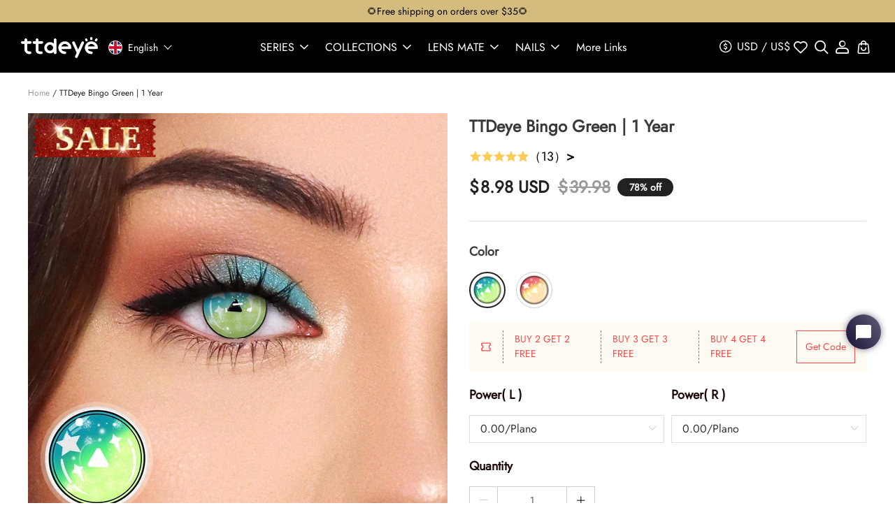

--- FILE ---
content_type: text/html; charset=UTF-8
request_url: https://www.ttdeye.com/products/bingo-green
body_size: 105083
content:
<!DOCTYPE html>
<html lang="en-US">
<head>
    <meta charset="utf-8">
    <meta name="viewport" content="width=device-width, initial-scale=1,minimum-scale=1.0, maximum-scale=1.0, user-scalable=no">
    <link rel="canonical" href="https://www.ttdeye.com/products/bingo-green">
    
            <link rel="preconnect" href="https://static.webfastcdn.com">
        
        <title>TTDeye Bingo Green Colored Contact Lenses</title>
        <meta property="product:brand" content="dream">
    <meta property="product:availability" content="in stock">
    <meta property="product:condition" content="new">
    <meta property="product:price:amount" content="19.99">
    <meta property="product:sale_price:amount" content="4.49">
    <meta property="product:sale_price:currency" content="USD">
    <meta property="product:price:currency" content="USD">
    <meta property="product:retailer_item_id" content="159190">
    <meta property="product:item_group_id" content="62294">
            <meta name="twitter:title" content="TTDeye Bingo Green Colored Contact Lenses">
    <meta name="twitter:description" content="Experience a fresh twist with TTDeye&#039;s Bingo Green contact lenses. Elevate your eye color now!">
    <meta name="twitter:card" content="summary_large_image">
        <meta name="twitter:image" content="https://cdn.webfastcdn.com/image/1692048bdad58e46ceca270a04c4361dfa112869.jpeg">
    
    <meta property="og:url" content="https://www.ttdeye.com/products/bingo-green?variant=159190">
    <meta property="og:title" content="TTDeye Bingo Green Colored Contact Lenses">
    <meta property="og:description" content="Experience a fresh twist with TTDeye&#039;s Bingo Green contact lenses. Elevate your eye color now!">
    <meta property="og:type" content="product">
    <meta property="og:site_name" content="TTDEYE">
                    <meta property="og:image" content="https://cdn.webfastcdn.com/image/1692048bdad58e46ceca270a04c4361dfa112869.jpeg?h=1">
    
    
    <meta name="description" content="Experience a fresh twist with TTDeye&#039;s Bingo Green contact lenses. Elevate your eye color now!">
    <meta name="format-detection" content="telephone=no" />
    <meta name="csrf-token" content="MjbpFQGvyWk0mbuNUqd9BuFm7jwyGYtITulTie4c">

    <!-- Styles -->
        <link href="https://static.webfastcdn.com/static/v1.57.88-td.32/store/athena/css/app.4d61c4.css" rel="stylesheet">
        <link rel="preload" href="https://static.webfastcdn.com/js/element-ui/2.13.0/theme-chalk/index.css" as="style" onload="this.rel='stylesheet'">
    <link rel="preload" href="https://static.webfastcdn.com/fonts-ttf/Jost-Regular.woff2" crossorigin="anonymous" as="font" type="font/woff2">


<style>

@font-face{font-family: 'Jost-Regular';src:url('https://static.webfastcdn.com/fonts-ttf/Jost-Regular.woff2') format('woff2'),url('https://static.webfastcdn.com/fonts-ttf/Jost-Regular.woff') format('woff'),url('https://static.webfastcdn.com/fonts-ttf/Jost-Regular.ttf') format('truetype');font-display: swap;}

:root {
    --title-font-family: Jost-Regular;
    --subtitle-font-family: Jost-Regular;
    --text-font-family: Jost-Regular;
    
    --price-color: rgba(34,34,34,1);
    
    --regular-color: #999999;
    --main-btn-bg: rgba(34,34,34,1);
    --main-btn-tx: rgba(255,255,255,1);
    --minor-btn-tx: rgba(34,34,34,1);
    --image-radius: 5px;
    --button-radius: 5px;
    
    --menu-icon-color: ;

}
.title_font, .title_font2{
    font-family: var(--title-font-family) !important;
    }
.secondary_title, .el-dialog__header{
    font-family: var(--subtitle-font-family) !important;
}
.text_font, .page_text_font{
    font-family: var(--text-font-family) !important;
    }
#app .price_text{
    color: rgba(34,34,34,1) !important;
}
#app .regular_price_text{
    color: #999999 !important;
}
#app .saveprice {
    border-color: rgba(34,34,34,1) !important;
    color: rgba(34,34,34,1) !important;
}
#app .saveprice_tag {
    background-color:rgba(34,34,34,1) !important;
}

#app .venue_sales_label,.venue_sales_label{
    background: rgba(34,34,34,1)!important;
}
#app .toptitle {
    background: !important;
    color: !important;
}
#app .v-toptitle {
    background: !important;
}
#app .toptitle a{
    color: !important;
}
#app .main_button,.main_button {
    background-color: rgba(34,34,34,1)!important;
    color: rgba(255,255,255,1)!important;
    border-color:transparent !important;
}
#app .main_button_boder,.main_button_boder {
    border-color:rgba(34,34,34,1)!important;
}
#app .main_outline_color {
    outline-color: rgba(34,34,34,1)!important;
}
#app .minor_button,.minor_button{
    background-color: transparent !important;
    color: rgba(34,34,34,1)!important;
    border: 1px solid rgba(34,34,34,1)!important;
}
#app .minor_button_color{
    color: rgba(34,34,34,1)!important;
}
#app .main_button_bg{
    background-color: rgba(34,34,34,1)!important;
}
#app .main_button_color,.main_button_color{
    color: rgba(255,255,255,1)!important;
}
#app .main_button_color2,.main_button_color2,.el-select-dropdown.el-popper .el-select-dropdown__item.selected{
    color: rgba(34,34,34,1)!important;
}
#app .product_card_backgorund{
    background-color:  !important;
}
#app .menu_icon_color {
    color: var(--menu-icon-color) !important;
}
#app .indexswiper .menu_icon_color {
    color:  !important;
}

#app .menu_background_color {
    background-color:!important;
}
.f_title_case{
    text-transform: lowercase !important;
}
.f_title_case:first-letter{
    text-transform:capitalize;
}
.capitalize{text-transform:capitalize}
.el-message{
    font-family: var(--text-font-family) !important;
    }
.hover-boder::after{
    border-bottom-color:  !important;
}
.vogue-home-title {
    font-size: 36px;
    font-weight: bold;
    color: #222222;
    margin-bottom: 40px;
    /* margin-top: 40px; */
}
</style>
    <style>
    :root {
        --menu-bg-color:rgba(0,0,0,1);
        --menu-icon-color:rgba(255,255,255,1);
        --menu-tp-icon-color:#000;
        --second-menu-bg-color:rgba(255,255,255,0.2);
        --third-menu-bg-color:rgba(255,255,255,0.2);
    }
    
    #app .transparent_head .site-header:hover .menu_icon_color {
        color: rgba(255,255,255,1) !important;
    }
    #app .transparent_head .menu_icon_color {
        color: var(--menu-tp-icon-color) !important;
    }
    #app .transparent_head.mega-menu-active .menu_icon_color {
        color: rgba(255,255,255,1) !important;
    }
    @media  screen and (max-width: 767px) {
        #app .has_quick_nav .transparent_logo {
            display: none !important;
        }
        #app .has_quick_nav .transparent_logo + span{
            display: block;
        }
        #app .transparent_head.has_quick_nav .menu_icon_color{
            color: rgba(255,255,255,1) !important;
        }
        #app .transparent_head.has_quick_nav .site-header{
            background-color: var(--menu-bg-color) !important;
        }
    }
</style>
    <style>
  .contrast-image-skeleton {
    height: 660px;
  }

  @media (max-width: 768px) {
    .contrast-image-skeleton {
      height: 330px;
    }
  }
</style>
<style>
    /**/
    #appContainer{position:absolute;height:0;overflow: hidden;}
</style>

    <!-- Scripts  -->
    
    <script>
    
    window.localeOptions = {"en-US":{"key":"en","iso_code":"en-US","name":"English","locale_name":"English","chinese_name":"\u82f1\u8bed","is_default":true}};
    
    window.localeDefaultCode = "en-US";
</script>


<style>
* {
    unicode-bidi: embed;
}
</style>

    <script>
        window.localeCurrentSelected = [
            "en-US"
        ]
    </script>
    <script>
    window.__isPreviewing = false;
    window.__asset_public_path__ = "https://static.webfastcdn.com/static/v1.57.88-td.32/store/";
    </script>


<!-- page-data -->
  
  <script type="shop/json" data-type-id="product-page">{"title":"TTDeye Bingo Green | 1 Year","slug":"bingo-green","spu":"","sku":null,"weight":"0.00","weight_unit":"kg","weight_local":"0.000","price":null,"regular_price":null,"max_discount":15.5,"min_price":4.49,"max_price":4.49,"manage_stock":"no","backorders":"no","stock":0,"available_map":true,"available_store_show":true,"bar_code":"","subtitle":"","supplier":"dream","image_id":1755880,"gallery":[{"alt":"","ID":1755880,"file_id":138727,"url":"https:\/\/cdn.webfastcdn.com\/image\/1692048bdad58e46ceca270a04c4361dfa112869.jpeg","thumbnail":"https:\/\/cdn.webfastcdn.com\/image\/1692048bdad58e46ceca270a04c4361dfa112869.jpeg","media_content_type":"image","width":"1080","height":"1080"},{"alt":"","ID":1413350,"file_id":118480,"url":"https:\/\/cdn.webfastcdn.com\/image\/787401eb380368f0a3df556a98d005c0dd75fdaf.jpeg","thumbnail":"https:\/\/cdn.webfastcdn.com\/image\/787401eb380368f0a3df556a98d005c0dd75fdaf.jpeg","media_content_type":"image","width":"1080","height":"1080"},{"alt":"","ID":1413347,"file_id":118477,"url":"https:\/\/cdn.webfastcdn.com\/image\/7a82badd00af29875c8408dbffec5b8802221159.jpeg","thumbnail":"https:\/\/cdn.webfastcdn.com\/image\/7a82badd00af29875c8408dbffec5b8802221159.jpeg","media_content_type":"image","width":"1080","height":"1080"},{"alt":"","ID":1413349,"file_id":118479,"url":"https:\/\/cdn.webfastcdn.com\/image\/a10333f27585d9f4e07f61a471cdf03ce0ea3773.jpeg","thumbnail":"https:\/\/cdn.webfastcdn.com\/image\/a10333f27585d9f4e07f61a471cdf03ce0ea3773.jpeg","media_content_type":"image","width":"1080","height":"1080"},{"alt":"","ID":1670705,"file_id":133789,"url":"https:\/\/cdn.webfastcdn.com\/image\/e3eb03a4964bcf18e3aa54ee131c25e3fa4df085.jpeg","thumbnail":"https:\/\/cdn.webfastcdn.com\/image\/e3eb03a4964bcf18e3aa54ee131c25e3fa4df085.jpeg","media_content_type":"image","width":"1080","height":"1080"}],"seo_title":"TTDeye Bingo Green Colored Contact Lenses","seo_description":"Experience a fresh twist with TTDeye\u0027s Bingo Green contact lenses. Elevate your eye color now!","store_id":null,"snow_flake_id":null,"comment_status":"open","product_order":0,"type":2,"is_overseas_depot":0,"min_purchase_quantity":2,"seo_keywords":"","required_shipping":true,"variant_attrs":[{"name":"Power","value":["0.00\/Plano"],"position":0,"uuid":"f7391d1e-e7cf-43ef-83f0-6f9b07edd595"}],"shop_id":62294,"public_url":"https:\/\/www.ttdeye.com\/products\/bingo-green","path":"\/products\/bingo-green","short_content":"Applicable to both light and dark eyes! Bingo lenses use three similar bright colors, which are integrated with each other, and use 100% pigment to make your eye\u0027s color no longer normal. Obvious magnification effects and exaggerated vivid colors will make your eyes look super cute, which is perfect for Cosplay, Halloween makeup, or your kawaii everyday wear. These amazing lenses will make you truly stand out and become the most shining and unique person in the crowd. Similar to Demon Slayer - Spider Demon Colored Contact Lenses and Goat Eye Brown Colored Contact Lenses.","rating_count":{"1":0,"2":0,"3":0,"4":2,"5":11},"comment_count":13,"average_rating":4.85,"image":"https:\/\/cdn.webfastcdn.com\/image\/1692048bdad58e46ceca270a04c4361dfa112869.jpeg","buy_able":true,"meta_fields":{"space":{"key_after":{"type":"image","name":"\u5bf9\u6bd4\u540e\u56fe\u7247","value":null},"key_before":{"type":"image","name":"\u5bf9\u6bd4\u524d\u56fe\u7247","value":null},"product_navigate":{"type":"category","name":"\u9762\u5305\u5c51-\u5546\u54c1\u5206\u7c7b","value":null},"key_instructionpics2":{"type":"image","name":"instructionpics2","value":null},"key_instructionpics1":{"type":"image","name":"instructionpics1","value":{"alt":"","ID":1658953,"file_id":132371,"url":"https:\/\/cdn.webfastcdn.com\/image\/4c2294a69727ceb5cd7cdad14ce599e265cb7371.jpeg","thumbnail":"https:\/\/cdn.webfastcdn.com\/image\/4c2294a69727ceb5cd7cdad14ce599e265cb7371.jpeg","media_content_type":"image","width":1287,"height":2598,"slug":"4c2294a69727ceb5cd7cdad14ce599e265cb7371.jpeg","aspect_ratio":null}},"key_caution":{"type":"rich_text","name":"CAUTION","value":"\u003Cp\u003E1.\u003Cstrong\u003E Before the first time wearing, please soak the lenses in a multi-purpose contact lens solution for\u0026nbsp;\u003Cspan style=\u0022color: #ff2a00;\u0022\u003Eat least 6 hours\u003Cspan style=\u0022color: #000000;\u0022\u003E.\u003C\/span\u003E\u003C\/span\u003E\u003C\/strong\u003E\u003C\/p\u003E\n\u003Cp\u003E2. Please take off your lenses before sleeping.\u003C\/p\u003E\n\u003Cp\u003E3. Please do not attend any water sports when wearing lenses.\u003C\/p\u003E\n\u003Cp\u003E4. Always wash your hands before wearing, removing, or handling your contact lenses.\u003C\/p\u003E\n\u003Cp\u003E5. Rinse and scrub your lens every 2-3 days to prevent protein precipitation which is not good for the eyes.\u003C\/p\u003E\n\u003Cp\u003E6. Insert lenses before putting on make-up around the eyes, and take off lenses before removing make-up.\u003C\/p\u003E\n\u003Cp\u003E7. Contact lenses are not one size fits all, please check with your Eye Care specialist to make sure whether the parameters are suitable for your eyes before purchasing.\u003C\/p\u003E\n\u003Cp\u003ENew to colored contacts?\u003C\/p\u003E\n\u003Cp\u003EVisit our\u0026nbsp;\u003Ca href=\u0022https:\/\/www.ttdeye.com\/pages\/wear-care\u0022\u003Ewear and care\u003C\/a\u003E\u0026nbsp;guide for more details.\u003C\/p\u003E"},"key_instructionpics":{"type":"image","name":"instructionpics","value":null},"key_specification":{"type":"rich_text","name":"SPECIFICATION","value":"\u003Cp\u003EWater content: 38%\u003C\/p\u003E\n\u003Cp\u003EThickness: 0.08mm\u003C\/p\u003E\n\u003Cp\u003ETexture: Polymacon\u003C\/p\u003E\n\u003Cp\u003EBase curve: 8.6mm\u003C\/p\u003E\n\u003Cp\u003EDiameter: 14.4mm\u003C\/p\u003E\n\u003Cp\u003EGraphic diameter: 14.2mm\u003C\/p\u003E\n\u003Cp\u003EPeriod of use: 12 months\u003C\/p\u003E\n\u003Cp\u003EPackaging: 1 Pair (2 lenses)\u003C\/p\u003E"}}},"feature_image":{"alt":"","ID":1755880,"file_id":138727,"url":"https:\/\/cdn.webfastcdn.com\/image\/1692048bdad58e46ceca270a04c4361dfa112869.jpeg","thumbnail":"https:\/\/cdn.webfastcdn.com\/image\/1692048bdad58e46ceca270a04c4361dfa112869.jpeg","media_content_type":"image","width":1080,"height":1080},"categories":[{"id":258,"name":"Green Contacts","slug":"green-eye-contacts-cost-effective-comfotable","sort_type":"best_selling_descending","sort_range":"last_15d","category_type":"auto_category","description":"\u003Cp\u003EGreen eyes are one of the rarest eye colors found in just 2% of the global population. Transform your eyes into green with our Green Colored Contact Lenses, offering prescription and non-prescription options.\u003C\/p\u003E\n\u003Cp\u003ERedefine your gaze effortlessly - take your pick and experience the allure of green eyes. Great for everyday wear as well as Halloween and cosplay costumes!\u003C\/p\u003E","seo_title":"Buy Green Contacts \u0026 Circle Lenses to Get Green Eyes","seo_description":"Shop our Green Colored Contacts - Plano \u0026 Prescription to transform your eyes into natural or dramatic green. Make a captivating statement - shop now!","additional":"fetch_all","conditions":[{"type":"tag","options":{"operator":"equal","value":"green"}},{"type":"tag","options":{"operator":"equal","value":"non prescription"}}],"sticky":"","source":"","created_at_gmt":"2024-06-26 08:13:39","updated_at_gmt":"2024-11-16 16:02:19","seo_keywords":null,"term_taxonomy_id":258,"thumbnail":{"alt":"Green Contacts","ID":49627,"file_id":19961,"url":"https:\/\/cdn.webfastcdn.com\/assets\/2022\/03\/703320cca001e012a0af827c6b70be97.jpg","thumbnail":"https:\/\/cdn.webfastcdn.com\/assets\/2022\/03\/703320cca001e012a0af827c6b70be97.jpg","media_content_type":"image","width":1920,"height":313},"thumbnail_url":"https:\/\/cdn.webfastcdn.com\/assets\/2022\/03\/703320cca001e012a0af827c6b70be97.jpg","public_url":"https:\/\/www.ttdeye.com\/collections\/green-eye-contacts-cost-effective-comfotable","base_url":"https:\/\/www.ttdeye.com\/collections\/","path":"\/collections\/green-eye-contacts-cost-effective-comfotable","count":0,"product_count":0,"total_count":0,"term":{"term_id":258,"name":"Green Contacts","slug":"green-eye-contacts-cost-effective-comfotable"},"taxonomy":"product_cat","feature_image":{"alt":"Green Contacts","ID":49627,"file_id":19961,"url":"https:\/\/cdn.webfastcdn.com\/assets\/2022\/03\/703320cca001e012a0af827c6b70be97.jpg","thumbnail":"https:\/\/cdn.webfastcdn.com\/assets\/2022\/03\/703320cca001e012a0af827c6b70be97.jpg","media_content_type":"image","width":1920,"height":313}},{"id":261,"name":"All Colored Contacts","slug":"colored-contact-lenses","sort_type":"best_selling_descending","sort_range":"last_7d","category_type":"auto_category","description":"\u003Cp\u003EElevate your style with our range of colored contact lenses. Whether you\u0027re aiming for a natural allure or bold vibrancy, our selection offers single-use and reusable options for all occasions.\u003C\/p\u003E\n\u003Cp\u003EShop TTDeye colored eye contacts to wear your glow! Time to color your daily life, stand out at your cosplay party, and impress your Halloween night!\u003C\/p\u003E","seo_title":"All Colored Contacts | Color Contact Lenses | Circle Lenses","seo_description":"View all colored contact lenses at TTDeye. 50% OFF! Wide selection of colors and occasions like daily wear, cosplay, prescription, and non prescription color contacts.","additional":"fetch_any","conditions":[{"type":"tag","options":{"operator":"equal","value":"yearly"}},{"type":"tag","options":{"operator":"equal","value":"monthly"}},{"type":"tag","options":{"operator":"equal","value":"daily"}},{"type":"tag","options":{"operator":"equal","value":"6-month"}},{"type":"tag","options":{"operator":"equal","value":"biweekly"}},{"type":"tag","options":{"operator":"equal","value":"half year"}}],"sticky":"","source":"","created_at_gmt":"2024-06-26 08:13:39","updated_at_gmt":"2025-12-26 08:04:42","seo_keywords":"","term_taxonomy_id":261,"thumbnail":{"alt":"All Colored Contacts","ID":20021585,"file_id":20021585,"url":"https:\/\/cdn.webfastcdn.com\/image\/d53c48a39d5d3775e992b7441b0d7591d588b0c2.jpeg","thumbnail":"https:\/\/cdn.webfastcdn.com\/image\/d53c48a39d5d3775e992b7441b0d7591d588b0c2.jpeg","media_content_type":"image","width":3840,"height":608},"thumbnail_url":"https:\/\/cdn.webfastcdn.com\/image\/d53c48a39d5d3775e992b7441b0d7591d588b0c2.jpeg","public_url":"https:\/\/www.ttdeye.com\/collections\/colored-contact-lenses","base_url":"https:\/\/www.ttdeye.com\/collections\/","path":"\/collections\/colored-contact-lenses","count":0,"product_count":0,"total_count":0,"term":{"term_id":261,"name":"All Colored Contacts","slug":"colored-contact-lenses"},"taxonomy":"product_cat","feature_image":{"alt":"All Colored Contacts","ID":20021585,"file_id":20021585,"url":"https:\/\/cdn.webfastcdn.com\/image\/d53c48a39d5d3775e992b7441b0d7591d588b0c2.jpeg","thumbnail":"https:\/\/cdn.webfastcdn.com\/image\/d53c48a39d5d3775e992b7441b0d7591d588b0c2.jpeg","media_content_type":"image","width":3840,"height":608}},{"id":360,"name":"all","slug":"all","sort_type":"best_selling_descending","sort_range":"all","category_type":"auto_category","description":"","seo_title":"all","seo_description":"","additional":"fetch_all","conditions":[{"type":"price","options":{"operator":"less_than","value":"20000"}},{"type":"title","options":{"operator":"not_equal","value":"Shipping Fee"}}],"sticky":"","source":"","created_at_gmt":"2024-06-26 08:13:39","updated_at_gmt":"2024-06-26 08:13:39","seo_keywords":null,"term_taxonomy_id":360,"thumbnail":null,"thumbnail_url":"","public_url":"https:\/\/www.ttdeye.com\/collections\/all","base_url":"https:\/\/www.ttdeye.com\/collections\/","path":"\/collections\/all","count":0,"product_count":0,"total_count":0,"term":{"term_id":360,"name":"all","slug":"all"},"taxonomy":"product_cat","feature_image":null},{"id":739,"name":"Dream - Bingo","slug":"dream-bingo","sort_type":"manual","sort_range":"all","category_type":"auto_category","description":"\u003Cp\u003EBecome the most unique one in the crowd.\u003C\/p\u003E","seo_title":"Dream-Bingo","seo_description":"Become the most unique one in the crowd.","additional":"fetch_any","conditions":[{"type":"tag","options":{"operator":"equal","value":"bingo"}}],"sticky":"","source":"","created_at_gmt":"2024-06-26 08:13:39","updated_at_gmt":"2024-06-26 08:13:39","seo_keywords":null,"term_taxonomy_id":739,"thumbnail":{"alt":"","ID":93829,"file_id":5608,"url":"https:\/\/cdn.webfastcdn.com\/image\/2022\/03\/7d964a495c4bce4045ea92ae96d8e3227255332fc49fb8f2fddc8859ba8864a2.jpeg","thumbnail":"https:\/\/cdn.webfastcdn.com\/image\/2022\/03\/7d964a495c4bce4045ea92ae96d8e3227255332fc49fb8f2fddc8859ba8864a2.jpeg","media_content_type":"image","width":1920,"height":430},"thumbnail_url":"https:\/\/cdn.webfastcdn.com\/image\/2022\/03\/7d964a495c4bce4045ea92ae96d8e3227255332fc49fb8f2fddc8859ba8864a2.jpeg","public_url":"https:\/\/www.ttdeye.com\/collections\/dream-bingo","base_url":"https:\/\/www.ttdeye.com\/collections\/","path":"\/collections\/dream-bingo","count":0,"product_count":0,"total_count":0,"term":{"term_id":739,"name":"Dream - Bingo","slug":"dream-bingo"},"taxonomy":"product_cat","feature_image":{"alt":"","ID":93829,"file_id":5608,"url":"https:\/\/cdn.webfastcdn.com\/image\/2022\/03\/7d964a495c4bce4045ea92ae96d8e3227255332fc49fb8f2fddc8859ba8864a2.jpeg","thumbnail":"https:\/\/cdn.webfastcdn.com\/image\/2022\/03\/7d964a495c4bce4045ea92ae96d8e3227255332fc49fb8f2fddc8859ba8864a2.jpeg","media_content_type":"image","width":1920,"height":430}},{"id":767,"name":"Shop By Style","slug":"colored-contacts-styles","sort_type":"best_selling_descending","sort_range":"all","category_type":"auto_category","description":"\u003Cp\u003E400+ Colored contacts with various styles and figures, find your favorites now.\u003C\/p\u003E","seo_title":"Shop The Best Contact Lenses By Style","seo_description":"Unleash your look with colored contacts! FREE shipping, 30% off. Stand out in daily life, cosplay, Halloween, or parties. Explore today!","additional":"fetch_all","conditions":[{"type":"tag","options":{"operator":"equal","value":"non prescription"}}],"sticky":"","source":"","created_at_gmt":"2024-06-26 08:13:39","updated_at_gmt":"2024-06-26 08:13:39","seo_keywords":null,"term_taxonomy_id":767,"thumbnail":{"alt":"","ID":93959,"file_id":5688,"url":"https:\/\/cdn.webfastcdn.com\/image\/2022\/03\/734ad7c5032c36bd07acf03ba767f3095ee97a4e955d6353a6ed9d8c7facf124.jpeg","thumbnail":"https:\/\/cdn.webfastcdn.com\/image\/2022\/03\/734ad7c5032c36bd07acf03ba767f3095ee97a4e955d6353a6ed9d8c7facf124.jpeg","media_content_type":"image","width":1920,"height":430},"thumbnail_url":"https:\/\/cdn.webfastcdn.com\/image\/2022\/03\/734ad7c5032c36bd07acf03ba767f3095ee97a4e955d6353a6ed9d8c7facf124.jpeg","public_url":"https:\/\/www.ttdeye.com\/collections\/colored-contacts-styles","base_url":"https:\/\/www.ttdeye.com\/collections\/","path":"\/collections\/colored-contacts-styles","count":0,"product_count":0,"total_count":0,"term":{"term_id":767,"name":"Shop By Style","slug":"colored-contacts-styles"},"taxonomy":"product_cat","feature_image":{"alt":"","ID":93959,"file_id":5688,"url":"https:\/\/cdn.webfastcdn.com\/image\/2022\/03\/734ad7c5032c36bd07acf03ba767f3095ee97a4e955d6353a6ed9d8c7facf124.jpeg","thumbnail":"https:\/\/cdn.webfastcdn.com\/image\/2022\/03\/734ad7c5032c36bd07acf03ba767f3095ee97a4e955d6353a6ed9d8c7facf124.jpeg","media_content_type":"image","width":1920,"height":430}},{"id":824,"name":"Non Prescription Colored Contacts","slug":"non-prescription-colored-contacts","sort_type":"best_selling_descending","sort_range":"last_15d","category_type":"auto_category","description":"\u003Cp\u003EYour eyes are your canvas for self-expression, and non prescription colored contacts are the must-have to glow your eyes. With a wide array of options available, TTDeye contacts offer versatility and beauty to enhance your look effortlessly.\u003C\/p\u003E\n\u003Cp\u003EExplore the world of colored contacts non prescription and embark on a journey of transformation. Whether you seek subtle enhancement or a bold statement, we\u0027ve got you covered.\u003C\/p\u003E","seo_title":"Non Prescription Colored Contacts: Green, Brown, Grey","seo_description":"Where to buy non prescription colored contacts? Come to TTDeye and shop for cosmetic contact lenses to shine your Halloween, cosplay, and daily look!","additional":"fetch_all","conditions":[{"type":"tag","options":{"operator":"equal","value":"non prescription"}}],"sticky":"","source":"","created_at_gmt":"2024-06-26 08:13:39","updated_at_gmt":"2024-07-18 07:48:03","seo_keywords":null,"term_taxonomy_id":824,"thumbnail":{"alt":"Non Prescription Colored Contacts","ID":94060,"file_id":5741,"url":"https:\/\/cdn.webfastcdn.com\/image\/2022\/03\/196076b34fba6ad366f5ea5f4120e211d37f136d8810130c5073360fabed2837.jpeg","thumbnail":"https:\/\/cdn.webfastcdn.com\/image\/2022\/03\/196076b34fba6ad366f5ea5f4120e211d37f136d8810130c5073360fabed2837.jpeg","media_content_type":"image","width":1920,"height":430},"thumbnail_url":"https:\/\/cdn.webfastcdn.com\/image\/2022\/03\/196076b34fba6ad366f5ea5f4120e211d37f136d8810130c5073360fabed2837.jpeg","public_url":"https:\/\/www.ttdeye.com\/collections\/non-prescription-colored-contacts","base_url":"https:\/\/www.ttdeye.com\/collections\/","path":"\/collections\/non-prescription-colored-contacts","count":0,"product_count":0,"total_count":0,"term":{"term_id":824,"name":"Non Prescription Colored Contacts","slug":"non-prescription-colored-contacts"},"taxonomy":"product_cat","feature_image":{"alt":"Non Prescription Colored Contacts","ID":94060,"file_id":5741,"url":"https:\/\/cdn.webfastcdn.com\/image\/2022\/03\/196076b34fba6ad366f5ea5f4120e211d37f136d8810130c5073360fabed2837.jpeg","thumbnail":"https:\/\/cdn.webfastcdn.com\/image\/2022\/03\/196076b34fba6ad366f5ea5f4120e211d37f136d8810130c5073360fabed2837.jpeg","media_content_type":"image","width":1920,"height":430}},{"id":842,"name":"OrderlyEmails - Recommended Products","slug":"orderlyemails-recommended-products","sort_type":"best_selling_descending","sort_range":"all","category_type":"auto_category","description":"\u003Cp\u003EThis collection is used by the OrderlyEmails app, to make product recommendations in your notification emails, which automatically update over time.\u003C\/p\u003E\n\u003Cul\u003E\n\u003Cli\u003EThis service is currenty provided for FREE, with any theme purchase.\u003C\/li\u003E\n\u003Cli\u003ERecommended products shown in your email are \u003Cstrong\u003Eautomatically\u003C\/strong\u003E updated every 4 hours, to match this collection.\u003C\/li\u003E\n\u003Cli\u003EBy default, your Best-Selling products (that are in stock \u0026amp; not already purchased) will be recommended.\u003C\/li\u003E\n\u003Cli\u003EYou can modify the rules below to change which products are recommended. Products at the top of the list are more likely to be shown.\u003C\/li\u003E\n\u003Cli\u003ETo enable\/disable recommendations in your emails, login to the OrderlyEmails app (Shopify Admin -\u0026gt; Apps) and add the \u0022Recommended products\u0022 section to an email in the editor.\u003C\/li\u003E\n\u003C\/ul\u003E\n\u003Cp\u003E\u003Cem\u003ENote: This collection is \u0022hidden\u0022, it is not be visible on your website.\u003C\/em\u003E\u003C\/p\u003E","seo_title":"OrderlyEmails - Recommended Products","seo_description":"Discover our recommended products at TTDeye. From captivating colored contacts to stylish accessories, find your perfect look. Shop now!","additional":"fetch_all","conditions":[{"type":"stock","options":{"operator":"more_than","value":"0"}}],"sticky":"","source":"","created_at_gmt":"2024-06-26 08:13:39","updated_at_gmt":"2024-06-26 08:13:39","seo_keywords":null,"term_taxonomy_id":842,"thumbnail":null,"thumbnail_url":"","public_url":"https:\/\/www.ttdeye.com\/collections\/orderlyemails-recommended-products","base_url":"https:\/\/www.ttdeye.com\/collections\/","path":"\/collections\/orderlyemails-recommended-products","count":0,"product_count":0,"total_count":0,"term":{"term_id":842,"name":"OrderlyEmails - Recommended Products","slug":"orderlyemails-recommended-products"},"taxonomy":"product_cat","feature_image":null},{"id":1084,"name":"All products except shipping fee","slug":"all-products-except-shipping-fee","sort_type":"manual","sort_range":"all","category_type":"auto_category","description":"","seo_title":"All products except shipping fee","seo_description":"","additional":"fetch_all","conditions":[{"type":"title","options":{"operator":"not_contain","value":"shipping fee"}}],"sticky":"","source":"","created_at_gmt":"2024-06-26 08:13:39","updated_at_gmt":"2024-06-26 08:13:39","seo_keywords":null,"term_taxonomy_id":1084,"thumbnail":null,"thumbnail_url":"","public_url":"https:\/\/www.ttdeye.com\/collections\/all-products-except-shipping-fee","base_url":"https:\/\/www.ttdeye.com\/collections\/","path":"\/collections\/all-products-except-shipping-fee","count":0,"product_count":0,"total_count":0,"term":{"term_id":1084,"name":"All products except shipping fee","slug":"all-products-except-shipping-fee"},"taxonomy":"product_cat","feature_image":null},{"id":1203,"name":"Yearly Disposable","slug":"yearly-disposable-colored-contacts","sort_type":"best_selling_descending","sort_range":"last_30d","category_type":"auto_category","description":"\u003Cp\u003EDiscover a spectrum of shades with our Yearly Colored Contact Lenses, spanning brown, grey, blue, green, pink, black, white, and more. Whether you want lenses that will make you stand out or a more natural gaze, our yearly colored contacts will beautify your look in an instant!\u003C\/p\u003E\n\u003Cp\u003EWith options in prescription and non-prescription (Plano), redefine your gaze daily throughout the year. Crafted with 38-40% water content and premium polymacon, our 1-year colored contacts ensure comfort with every wear.\u003C\/p\u003E","seo_title":"1 Year \u0026 Yearly Colored Contact Lenses, Circle Lenses","seo_description":"Shop Yearly Contact Lenses to beautify your look in an instant, featuring a wide range of colored contacts that fit every mood, personality, and occasion.","additional":"fetch_all","conditions":[{"type":"tag","options":{"operator":"equal","value":"yearly"}}],"sticky":"","source":"","created_at_gmt":"2024-06-26 08:13:39","updated_at_gmt":"2025-12-26 08:11:19","seo_keywords":"","term_taxonomy_id":1203,"thumbnail":{"alt":"Yearly Disposable","ID":20021609,"file_id":20021609,"url":"https:\/\/cdn.webfastcdn.com\/image\/ee6b3b8cc912fe14ee43107d614705731c89c0ab.jpeg","thumbnail":"https:\/\/cdn.webfastcdn.com\/image\/ee6b3b8cc912fe14ee43107d614705731c89c0ab.jpeg","media_content_type":"image","width":3840,"height":608},"thumbnail_url":"https:\/\/cdn.webfastcdn.com\/image\/ee6b3b8cc912fe14ee43107d614705731c89c0ab.jpeg","public_url":"https:\/\/www.ttdeye.com\/collections\/yearly-disposable-colored-contacts","base_url":"https:\/\/www.ttdeye.com\/collections\/","path":"\/collections\/yearly-disposable-colored-contacts","count":0,"product_count":0,"total_count":0,"term":{"term_id":1203,"name":"Yearly Disposable","slug":"yearly-disposable-colored-contacts"},"taxonomy":"product_cat","feature_image":{"alt":"Yearly Disposable","ID":20021609,"file_id":20021609,"url":"https:\/\/cdn.webfastcdn.com\/image\/ee6b3b8cc912fe14ee43107d614705731c89c0ab.jpeg","thumbnail":"https:\/\/cdn.webfastcdn.com\/image\/ee6b3b8cc912fe14ee43107d614705731c89c0ab.jpeg","media_content_type":"image","width":3840,"height":608}},{"id":1302,"name":"Limited Time Offer - 50% OFF","slug":"limited-time-offer-50-off-99","sort_type":"best_selling_descending","sort_range":"all","category_type":"auto_category","description":"","seo_title":"Limited Time Offer","seo_description":"","additional":"fetch_all","conditions":[{"type":"tag","options":{"operator":"equal","value":"allcontacts"}},{"type":"price","options":{"operator":"less_than","value":10}}],"sticky":"","source":"","created_at_gmt":"2024-06-26 08:13:39","updated_at_gmt":"2025-12-31 07:38:46","seo_keywords":"","term_taxonomy_id":1302,"thumbnail":{"alt":"","ID":1267729,"file_id":109173,"url":"https:\/\/cdn.webfastcdn.com\/image\/cc2af95b03929924a307e1b2cffff41a3af7b3bc.jpeg","thumbnail":"https:\/\/cdn.webfastcdn.com\/image\/cc2af95b03929924a307e1b2cffff41a3af7b3bc.jpeg","media_content_type":"image","width":1920,"height":430},"thumbnail_url":"https:\/\/cdn.webfastcdn.com\/image\/cc2af95b03929924a307e1b2cffff41a3af7b3bc.jpeg","public_url":"https:\/\/www.ttdeye.com\/collections\/limited-time-offer-50-off-99","base_url":"https:\/\/www.ttdeye.com\/collections\/","path":"\/collections\/limited-time-offer-50-off-99","count":0,"product_count":0,"total_count":0,"term":{"term_id":1302,"name":"Limited Time Offer - 50% OFF","slug":"limited-time-offer-50-off-99"},"taxonomy":"product_cat","feature_image":{"alt":"","ID":1267729,"file_id":109173,"url":"https:\/\/cdn.webfastcdn.com\/image\/cc2af95b03929924a307e1b2cffff41a3af7b3bc.jpeg","thumbnail":"https:\/\/cdn.webfastcdn.com\/image\/cc2af95b03929924a307e1b2cffff41a3af7b3bc.jpeg","media_content_type":"image","width":1920,"height":430}},{"id":1309,"name":"Everyone\u0027s Fav","slug":"everyones-fav","sort_type":"best_selling_descending","sort_range":"all","category_type":"auto_category","description":"\u003Cp\u003EIf you have trouble choosing your favorite among all the beautiful contacts, choose the ones everybody else loves!\u003C\/p\u003E","seo_title":"","seo_description":"","additional":"fetch_any","conditions":[{"type":"tag","options":{"operator":"equal","value":"yearly"}},{"type":"tag","options":{"operator":"equal","value":"monthly"}},{"type":"tag","options":{"operator":"equal","value":"daily"}},{"type":"tag","options":{"operator":"equal","value":"ads"}}],"sticky":"","source":"","created_at_gmt":"2024-06-26 08:13:39","updated_at_gmt":"2024-06-26 08:13:39","seo_keywords":null,"term_taxonomy_id":1309,"thumbnail":{"alt":"","ID":607508,"file_id":76843,"url":"https:\/\/cdn.webfastcdn.com\/image\/2022\/08\/69da784ac572037efe9e6638d38fe535c1512f280f6dc03482c2e8cc1dce7cb9.jpeg","thumbnail":"https:\/\/cdn.webfastcdn.com\/image\/2022\/08\/69da784ac572037efe9e6638d38fe535c1512f280f6dc03482c2e8cc1dce7cb9.jpeg","media_content_type":"image","width":1920,"height":430},"thumbnail_url":"https:\/\/cdn.webfastcdn.com\/image\/2022\/08\/69da784ac572037efe9e6638d38fe535c1512f280f6dc03482c2e8cc1dce7cb9.jpeg","public_url":"https:\/\/www.ttdeye.com\/collections\/everyones-fav","base_url":"https:\/\/www.ttdeye.com\/collections\/","path":"\/collections\/everyones-fav","count":0,"product_count":0,"total_count":0,"term":{"term_id":1309,"name":"Everyone\u0027s Fav","slug":"everyones-fav"},"taxonomy":"product_cat","feature_image":{"alt":"","ID":607508,"file_id":76843,"url":"https:\/\/cdn.webfastcdn.com\/image\/2022\/08\/69da784ac572037efe9e6638d38fe535c1512f280f6dc03482c2e8cc1dce7cb9.jpeg","thumbnail":"https:\/\/cdn.webfastcdn.com\/image\/2022\/08\/69da784ac572037efe9e6638d38fe535c1512f280f6dc03482c2e8cc1dce7cb9.jpeg","media_content_type":"image","width":1920,"height":430}},{"id":1660,"name":"Happy New Year","slug":"happy-holidays","sort_type":"manual","sort_range":"all","category_type":"manual_category","description":"\u003Cp\u003EThank You for an Amazing Year! Here\u0026rsquo;s to a Brighter 2026 \u0026ndash; With Exclusive New Year Offers Just for You!\u003C\/p\u003E\n\u003Cdiv id=\u0022gtx-trans\u0022 style=\u0022position: absolute; left: 292px; top: 60.3906px;\u0022\u003E\n\u003Cdiv class=\u0022gtx-trans-icon\u0022\u003E\u0026nbsp;\u003C\/div\u003E\n\u003C\/div\u003E","seo_title":"","seo_description":"","additional":"","conditions":[],"sticky":"","source":"","created_at_gmt":"2024-06-26 08:13:39","updated_at_gmt":"2025-12-31 07:45:36","seo_keywords":"","term_taxonomy_id":1660,"thumbnail":{"alt":"Here\u2019s to a Brighter 2026 \u2013 With Exclusive New Year Offers Just for You!","ID":20021928,"file_id":20021928,"url":"https:\/\/cdn.webfastcdn.com\/image\/fc7672cdf11a244914a961c72ead034151952259.jpeg","thumbnail":"https:\/\/cdn.webfastcdn.com\/image\/fc7672cdf11a244914a961c72ead034151952259.jpeg","media_content_type":"image","width":3840,"height":608},"thumbnail_url":"https:\/\/cdn.webfastcdn.com\/image\/fc7672cdf11a244914a961c72ead034151952259.jpeg","public_url":"https:\/\/www.ttdeye.com\/collections\/happy-holidays","base_url":"https:\/\/www.ttdeye.com\/collections\/","path":"\/collections\/happy-holidays","count":0,"product_count":0,"total_count":0,"term":{"term_id":1660,"name":"Happy New Year","slug":"happy-holidays"},"taxonomy":"product_cat","feature_image":{"alt":"Here\u2019s to a Brighter 2026 \u2013 With Exclusive New Year Offers Just for You!","ID":20021928,"file_id":20021928,"url":"https:\/\/cdn.webfastcdn.com\/image\/fc7672cdf11a244914a961c72ead034151952259.jpeg","thumbnail":"https:\/\/cdn.webfastcdn.com\/image\/fc7672cdf11a244914a961c72ead034151952259.jpeg","media_content_type":"image","width":3840,"height":608}},{"id":1670,"name":"product except nails and shipping fee","slug":"product-except-nails-and-shipping-fee","sort_type":"manual","sort_range":"all","category_type":"auto_category","description":"","seo_title":"","seo_description":"","additional":"fetch_all","conditions":[{"type":"supplier","options":{"operator":"not_equal","value":"press on nails"}},{"type":"supplier","options":{"operator":"not_equal","value":"shipping fee"}}],"sticky":"","source":"","created_at_gmt":"2024-06-26 08:13:39","updated_at_gmt":"2024-06-26 08:13:39","seo_keywords":null,"term_taxonomy_id":1670,"thumbnail":null,"thumbnail_url":"","public_url":"https:\/\/www.ttdeye.com\/collections\/product-except-nails-and-shipping-fee","base_url":"https:\/\/www.ttdeye.com\/collections\/","path":"\/collections\/product-except-nails-and-shipping-fee","count":0,"product_count":0,"total_count":0,"term":{"term_id":1670,"name":"product except nails and shipping fee","slug":"product-except-nails-and-shipping-fee"},"taxonomy":"product_cat","feature_image":null},{"id":1687,"name":"Diameter 14.4mm Colored Contacts","slug":"diameter-14-4mm","sort_type":"manual","sort_range":"all","category_type":"manual_category","description":"\u003Cp\u003EFind your perfect fit among our 14.4mm diameter lenses, ranging from subtle enhancements for a natural gaze to expressive choices suitable for cosplay enthusiasts. Experience comfort and style with our diverse selection, ensuring options for every occasion.\u003C\/p\u003E","seo_title":"Diameter 14.4mm Colored Contacts \u0026 Circle Lenses","seo_description":"14.4mm Colored Contact Lenses: Comfort meets style! Enhance naturally or go bold for cosplay. Diverse options for every occasion await! Find your perfect fit.","additional":"fetch_any","conditions":[],"sticky":"","source":"","created_at_gmt":"2024-06-26 08:13:39","updated_at_gmt":"2024-06-26 08:13:39","seo_keywords":null,"term_taxonomy_id":1687,"thumbnail":{"alt":"Diameter 14.4mm Colored Contact Lenses","ID":1509134,"file_id":125838,"url":"https:\/\/cdn.webfastcdn.com\/image\/02926274511aaf4391c36ead5967ace2db63ba5c.jpeg","thumbnail":"https:\/\/cdn.webfastcdn.com\/image\/02926274511aaf4391c36ead5967ace2db63ba5c.jpeg","media_content_type":"image","width":4001,"height":896},"thumbnail_url":"https:\/\/cdn.webfastcdn.com\/image\/02926274511aaf4391c36ead5967ace2db63ba5c.jpeg","public_url":"https:\/\/www.ttdeye.com\/collections\/diameter-14-4mm","base_url":"https:\/\/www.ttdeye.com\/collections\/","path":"\/collections\/diameter-14-4mm","count":0,"product_count":0,"total_count":0,"term":{"term_id":1687,"name":"Diameter 14.4mm Colored Contacts","slug":"diameter-14-4mm"},"taxonomy":"product_cat","feature_image":{"alt":"Diameter 14.4mm Colored Contact Lenses","ID":1509134,"file_id":125838,"url":"https:\/\/cdn.webfastcdn.com\/image\/02926274511aaf4391c36ead5967ace2db63ba5c.jpeg","thumbnail":"https:\/\/cdn.webfastcdn.com\/image\/02926274511aaf4391c36ead5967ace2db63ba5c.jpeg","media_content_type":"image","width":4001,"height":896}},{"id":1705,"name":"natural mega sale from $1.98","slug":"natural-clearance","sort_type":"manual","sort_range":"all","category_type":"auto_category","description":"\u003Cp\u003E\u003Cstrong\u003EBroken Degree Clearance!\u003C\/strong\u003E When it\u0027s gone, it\u0027s gone for good.\u003C\/p\u003E","seo_title":"Clearance","seo_description":"Broken Degree Clearance! When it\u0027s gone, it\u0027s gone for good.","additional":"fetch_all","conditions":[{"type":"tag","options":{"operator":"equal","value":"natural clearance"}},{"type":"stock","options":{"operator":"more_than","value":1}}],"sticky":"","source":"","created_at_gmt":"2024-09-05 08:07:48","updated_at_gmt":"2025-12-26 08:08:16","seo_keywords":"","term_taxonomy_id":1705,"thumbnail":{"alt":"natural mega sale from $1.98","ID":20021597,"file_id":20021597,"url":"https:\/\/cdn.webfastcdn.com\/image\/2525b406bb00849aa4bcab524d613b1fa250b652.jpeg","thumbnail":"https:\/\/cdn.webfastcdn.com\/image\/2525b406bb00849aa4bcab524d613b1fa250b652.jpeg","media_content_type":"image","width":3840,"height":608},"thumbnail_url":"https:\/\/cdn.webfastcdn.com\/image\/2525b406bb00849aa4bcab524d613b1fa250b652.jpeg","public_url":"https:\/\/www.ttdeye.com\/collections\/natural-clearance","base_url":"https:\/\/www.ttdeye.com\/collections\/","path":"\/collections\/natural-clearance","count":0,"product_count":0,"total_count":0,"term":{"term_id":1705,"name":"natural mega sale from $1.98","slug":"natural-clearance"},"taxonomy":"product_cat","feature_image":{"alt":"natural mega sale from $1.98","ID":20021597,"file_id":20021597,"url":"https:\/\/cdn.webfastcdn.com\/image\/2525b406bb00849aa4bcab524d613b1fa250b652.jpeg","thumbnail":"https:\/\/cdn.webfastcdn.com\/image\/2525b406bb00849aa4bcab524d613b1fa250b652.jpeg","media_content_type":"image","width":3840,"height":608}},{"id":1711,"name":"all colored contacts except fs","slug":"all-colored-contacts-except-fs","sort_type":"manual","sort_range":"all","category_type":"auto_category","description":"","seo_title":"","seo_description":"","additional":"fetch_all","conditions":[{"type":"price","options":{"operator":"not_equal","value":5.55}},{"type":"title","options":{"operator":"contain","value":"|"}}],"sticky":"","source":"","created_at_gmt":"2024-11-16 15:24:28","updated_at_gmt":"2024-11-16 15:28:05","seo_keywords":null,"term_taxonomy_id":1711,"thumbnail":null,"thumbnail_url":"","public_url":"https:\/\/www.ttdeye.com\/collections\/all-colored-contacts-except-fs","base_url":"https:\/\/www.ttdeye.com\/collections\/","path":"\/collections\/all-colored-contacts-except-fs","count":0,"product_count":0,"total_count":0,"term":{"term_id":1711,"name":"all colored contacts except fs","slug":"all-colored-contacts-except-fs"},"taxonomy":"product_cat","feature_image":null},{"id":500051,"name":"all colored contacts except clear contacts daily","slug":"all-colored-contacts-except-clear-contacts-daily","sort_type":"best_selling_descending","sort_range":"last_7d","category_type":"auto_category","description":"\u003Cp\u003EElevate your style with our range of colored contact lenses. Whether you\u0027re aiming for a natural allure or bold vibrancy, our selection offers single-use and reusable options for all occasions.\u003C\/p\u003E\n\u003Cp\u003EShop TTDeye colored eye contacts to wear your glow! Time to color your daily life, stand out at your cosplay party, and impress your Halloween night!\u003C\/p\u003E","seo_title":"All Colored Contacts | Color Contact Lenses | Circle Lenses","seo_description":"View all colored contact lenses at TTDeye. 50% OFF! Wide selection of colors and occasions like daily wear, cosplay, prescription, and non prescription color contacts.","additional":"fetch_all","conditions":[{"type":"tag","options":{"operator":"equal","value":"allcontacts"}},{"type":"title","options":{"operator":"not_contain","value":"TTDeye Clear Contacts | 1 Day"}},{"type":"title","options":{"operator":"not_contain","value":"Clear Contacts | 2-Week"}},{"type":"title","options":{"operator":"not_contain","value":"TTDeye Clear Contacts | 1-Month"}}],"sticky":"","source":"","created_at_gmt":"2025-11-13 10:53:02","updated_at_gmt":"2025-12-26 08:04:06","seo_keywords":"","term_taxonomy_id":500051,"thumbnail":{"alt":"all colored contacts except clear contacts daily","ID":20021583,"file_id":20021583,"url":"https:\/\/cdn.webfastcdn.com\/image\/01aab4c1a587c5094c23c02551961711b05cbc9d.jpeg","thumbnail":"https:\/\/cdn.webfastcdn.com\/image\/01aab4c1a587c5094c23c02551961711b05cbc9d.jpeg","media_content_type":"image","width":3840,"height":608},"thumbnail_url":"https:\/\/cdn.webfastcdn.com\/image\/01aab4c1a587c5094c23c02551961711b05cbc9d.jpeg","public_url":"https:\/\/www.ttdeye.com\/collections\/all-colored-contacts-except-clear-contacts-daily","base_url":"https:\/\/www.ttdeye.com\/collections\/","path":"\/collections\/all-colored-contacts-except-clear-contacts-daily","count":0,"product_count":0,"total_count":0,"term":{"term_id":500051,"name":"all colored contacts except clear contacts daily","slug":"all-colored-contacts-except-clear-contacts-daily"},"taxonomy":"product_cat","feature_image":{"alt":"all colored contacts except clear contacts daily","ID":20021583,"file_id":20021583,"url":"https:\/\/cdn.webfastcdn.com\/image\/01aab4c1a587c5094c23c02551961711b05cbc9d.jpeg","thumbnail":"https:\/\/cdn.webfastcdn.com\/image\/01aab4c1a587c5094c23c02551961711b05cbc9d.jpeg","media_content_type":"image","width":3840,"height":608}}],"variants":[{"title":"TTDeye Bingo Green | 1 Year - 0.00\/Plano","sku":"\u7f8e\u7eea\u7eff_0.00","weight_local":"0.000","price":4.49,"regular_price":19.99,"manage_stock":"yes","backorders":"no","stock":60,"image_id":0,"attrs":[{"name":"Power","value":"0.00\/Plano"}],"buy_able":true,"feature_image":null,"sale_price":4.49,"ID":159190,"post_parent":62294,"parent_id":62294}],"variant_buy_able":{"title":"TTDeye Bingo Green | 1 Year - 0.00\/Plano","sku":"\u7f8e\u7eea\u7eff_0.00","weight_local":"0.000","price":4.49,"regular_price":19.99,"manage_stock":"yes","backorders":"no","stock":60,"image_id":0,"attrs":[{"name":"Power","value":"0.00\/Plano"}],"feature_image":null,"sale_price":4.49,"ID":159190,"post_parent":62294,"parent_id":62294},"ID":62294,"post_status":"publish","post_name":"bingo-green","post_title":"TTDeye Bingo Green | 1 Year","review_status":"open","post_content":"\u003Cp\u003E\u003Cstrong\u003EApplicable to both light and dark eyes!\u003C\/strong\u003E\u003C\/p\u003E\n\u003Cp\u003EBingo lenses use three similar bright colors, which are integrated with each other, and use 100% pigment to make your eye\u0027s color no longer normal. Obvious magnification effects and exaggerated vivid colors will make your eyes look super cute, which is perfect for Cosplay, Halloween makeup, or your kawaii everyday wear. These amazing lenses will make you truly stand out and become the most shining and unique person in the crowd.\u003C\/p\u003E\n\u003Cp\u003ESimilar to \u003Ca href=\u0022https:\/\/ttdeye.com\/products\/demon-slayer-spider-demon\u0022\u003EDemon Slayer - Spider Demon Colored Contact Lenses\u003C\/a\u003E and \u003Ca href=\u0022https:\/\/ttdeye.com\/products\/goat-eye-brown\u0022\u003EGoat Eye Brown Colored Contact Lenses\u003C\/a\u003E.\u003C\/p\u003E","review_count":13,"product_category_ids":[258,261,360,739,767,824,842,1084,1203,1302,1309,1660,1670,1687,1705,1711,500051]}</script>
    
<!-- storefront-entries -->
<script data-pkg-ui-extension-points="https://static.webfastcdn.com/static/v1.57.88-td.32/store/js/common/ui-extension-points.0bb48c.js">
(()=>{"use strict";const t={},e={};let n={};function r(n,r,...o){var s,i;null===(s=document.currentScript)||void 0===s||s.dispatchEvent(new CustomEvent("sdk-init",{detail:[r,...o]})),t[n]||(t[n]=Promise.resolve(r)),null===(i=e[n])||void 0===i||i.call(e,r)}function o(r){let o=t[r];if(!o){const s=n[r];if(!s)return Promise.reject(new Error(`SDK package [${r}] not found`));t[r]=o=new Promise(((t,n)=>{e[r]=t,s.preload||function(t,e=3){let n=0;!function r(){const o=document.createElement("script");if(t.scriptAttrs)for(var s in t.scriptAttrs)o.setAttribute(s,t.scriptAttrs[s]);o.src=t.js,o.onerror=()=>{o.remove(),++n<e&&setTimeout(r,1e3)},document.head.prepend(o)}()}(s)}))}return o}function s(t,e){const r=t.map((t=>o(t).then((e=>({name:t,pkg:e})))));return Promise.all(r).then((t=>{const r={};return t.forEach((t=>{var e;const o=n[t.name],s=null!==(e=null==o?void 0:o.exportName)&&void 0!==e?e:t.name;r[s]=t.pkg})),e(r)}))}window.getPageCoreData=function(t){const e=document.querySelector('script[type="shop/json"][data-type-id="'.concat(t,'"]'));if(!e)return;if(e.parseResult)return e.parseResult;const n=e.textContent||"";try{const t=JSON.parse(n);return e.parseResult=t,t}catch(e){return e.message="PageCoreData[".concat(t,"] json parse fail: ").concat(null==e?void 0:e.message),void captureError(e,{json:n},!0)}};!function(t){n=t;const e=null!==window&&void 0!==window?window:globalThis;e.shopSDK||(e.shopSDK={}),Object.assign(e.shopSDK,{register:s}),e.__triggerSDKLoad=r}({analytics:{preload:!0},track:{preload:!0},"ui-extension-points":{exportName:"uiExtensionPoints",js:document.currentScript.getAttribute("data-pkg-ui-extension-points")}})})();</script>
<!-- storefront-analytics -->
<script id="storefront-analytics" data-page-type="product">
document.currentScript.addEventListener('sdk-init', (ev)=>{
  var [analyticsApi, eventApi, initApi]= ev.detail;
  eventApi.publish('page_viewed', {});eventApi.publish('product_viewed', {product:getPageCoreData('product-page')});
});
(()=>{"use strict";const t=[];async function e(e,r,n,c,i,d){try{const o=document.createElement("a");o.href=null==r?void 0:r.toString();const u=o.pathname?o.pathname:o.href;let s=null;for(let o=t.length-1;o>=0;o--){const l=t[o];if((!l.method||"*"===l.method||e===l.method)&&(!l.urlPathRule||l.urlPathRule.test(u))&&(!l.urlRule||l.urlRule.test(r))){let u=!1;if(i){s||(s=a(i));let t=null;try{t=await s}catch(d){u=l.onRes(e,r,n,c,i.status,{},d)}null!==t&&(u=l.onRes(e,r,n,c,i.status,t))}else u=l.onRes(e,r,n,c,null,{},d);l.once&&u&&(t.splice(o,1),o--)}}}catch(t){o(t)}}function o(t){window.console.error(t)}function r(t){try{const o=t.getResponseHeader("Content-Type");if("application/json"!==o&&!(null==o?void 0:o.startsWith("application/json;")))return Promise.resolve(t.responseText);if(t.response instanceof Blob)return e=t.response,new Promise((t=>{const o=new FileReader;o.addEventListener("loadend",(()=>{t(JSON.parse(String.fromCharCode(...new Uint8Array(o.result))))})),o.readAsArrayBuffer(e)}));if(t.responseText)return Promise.resolve(JSON.parse(t.responseText))}catch(t){o(t)}var e;return Promise.resolve({})}function a(t){const e=t.headers.get("Content-Type");return"application/json"===e||(null==e?void 0:e.startsWith("application/json;"))?t.clone().json():t.clone().text()}function n(t,e,o){const[r,...a]=t.split(".").filter((t=>t));if(r&&a.length>0)return o[r]=o[r]||{},void n(a.join("."),e,o[r]);const c=/(\w+)?\[(\d+)?\](.+)?/.exec(t);if(c){const[t,r,a,i=""]=c;if(r)return o[r]=o[r]||[],void n(t.replace(r,""),e,o[r]);if(a){const t=i&&"["===i[0]?[]:{};return o[a]=o[a]||t,void n(i,e,o[a])}o.push(e)}else o[t]=e}function c(t,e){if(void 0===t)return null;if(null===t)return null;if(""===t)return null;try{if(t instanceof FormData){const e={};return t.forEach(((t,o)=>{n(o,t,e)})),e}if("string"!=typeof t)return t;if("try-json"!==e)return"application/json"===e||(null==e?void 0:e.startsWith("application/json;"))?JSON.parse(t):t;try{return JSON.parse(t)}catch(e){return t}}catch(t){return null}}class i{constructor(e,r,a,n){var i;this.contenxt={},this.xhr=e,this.url=r,this.method=null!==(i=null==a?void 0:a.toLowerCase())&&void 0!==i?i:"get",this.body=c(n,"try-json"),function(e,r,a,n){try{const o=document.createElement("a");o.href=null==r?void 0:r.toString();const c=o.pathname?o.pathname:o.href;t.forEach((t=>{t.method&&"*"!==t.method&&e!==t.method||t.urlPathRule&&!t.urlPathRule.test(c)||t.urlRule&&!t.urlRule.test(r)||t.onReq(e,r,a,n)}))}catch(t){o(t)}}(this.method,this.url,this.body,this.contenxt)}onReadyStateChange(){this.xhr.readyState===XMLHttpRequest.DONE&&(!async function(e,a,n,c,i){try{const o=document.createElement("a");o.href=null==a?void 0:a.toString();const d=o.pathname?o.pathname:o.href;let u=null;for(let o=t.length-1;o>=0;o--){const s=t[o];if((!s.method||"*"===s.method||e===s.method)&&(!s.urlPathRule||s.urlPathRule.test(d))&&(!s.urlRule||s.urlRule.test(a))){u||(u=r(i));let d=!1,l=null;try{l=await u}catch(t){d=s.onRes(e,a,n,c,i.status,{},t)}null!==l&&(d=s.onRes(e,a,n,c,i.status,l)),s.once&&d&&(t.splice(o,1),o--)}}}catch(t){o(t)}}(this.method,this.url,this.body,this.contenxt,this.xhr),this.oldOnReadyStateChange&&this.oldOnReadyStateChange.call(this.xhr,new Event("oldOnReadyStateChange")))}}let d=!1;const u="undefined"!=typeof window?window:"undefined"!=typeof globalThis?globalThis:null;function s(){if(d||!u)return;const r=u.fetch;u.fetch=function(a,n){const i=this,d={};return new Promise((async(u,s)=>{var l,_,h;let p,f,v,m=null;try{p=null!==(_=null===(l=null==n?void 0:n.method)||void 0===l?void 0:l.toLowerCase())&&void 0!==_?_:"get",f=null==a?void 0:a.toString(),m=(null==n?void 0:n.headers)?new Headers(n.headers).get("Content-Type"):null,v=c(null!==(h=null==n?void 0:n.body)&&void 0!==h?h:null,m),function(e,r,a,n){try{const o=document.createElement("a");o.href=null==r?void 0:r.toString();const c=o.pathname?o.pathname:o.href;t.forEach((t=>{t.method&&"*"!==t.method&&e!==t.method||t.urlPathRule&&!t.urlPathRule.test(c)||t.urlRule&&!t.urlRule.test(r)||t.onReq(e,r,a,n)}))}catch(t){o(t)}}(p,f,v,d);const s=await r.call(i,a,n);await e(p,f,v,d,s),u(s)}catch(t){t.__from={providor:"shopSDK",module:"http",handler:"fetch",data:{url:a,init:n}},await e(p,f,v,d,void 0,t),s(t)}}))},function(t){if(!t)return;const e=t.prototype.open,o=t.prototype.send;t.prototype.open=function(t,o){this._url=o,this._method=t,e.apply(this,arguments)},t.prototype.send=function(t){if(!(t instanceof Document)){const e=new i(this,this._url,this._method,t||"");this.addEventListener?this.addEventListener("readystatechange",e.onReadyStateChange.bind(e),!1):(e.oldOnReadyStateChange=this.onreadystatechange,this.onreadystatechange=e.onReadyStateChange)}o.call(this,t)}}(u.XMLHttpRequest),d=!0}var l;function _(t){var e,o,r;const{cart:a}=t;if(!a)return null;let n=Object.values(a.cart).find((e=>"key"in t?t.key===e.key:"product_id"in t&&(t.product_id===e.product_id&&(!e.variation_id&&!t.variant_id||e.variation_id===t.variant_id))));if(!n)return null;const c=n.properties instanceof Array?null===(o=null===(e=n.properties)||void 0===e?void 0:e.find((t=>"groupId"===t.name)))||void 0===o?void 0:o.value:null===(r=n.properties)||void 0===r?void 0:r.groupId;if(c){const t=c.split("_").slice(1).map((t=>{var e;return null===(e=null==t?void 0:t.split(":"))||void 0===e?void 0:e[1]}));2===t.length&&t[0]===t[1]&&(n=JSON.parse(JSON.stringify(n)),n.quantity/=2)}return n}let h;!function(t){t.page_viewed="page_viewed",t.product_viewed="product_viewed",t.cart_viewed="cart_viewed",t.collection_viewed="collection_viewed",t.search_submitted="search_submitted",t.product_adding_to_cart="product_adding_to_cart",t.product_added_to_cart="product_added_to_cart",t.product_add_to_cart_fail="product_add_to_cart_fail",t.product_batch_adding_to_cart="product_batch_adding_to_cart",t.product_batch_added_to_cart="product_batch_added_to_cart",t.product_batch_add_to_cart_fail="product_batch_add_to_cart_fail",t.product_changing_quantity_from_cart="product_changing_quantity_from_cart",t.product_changed_quantity_from_cart="product_changed_quantity_from_cart",t.product_change_quantity_from_cart_fail="product_change_quantity_from_cart_fail",t.product_batch_changing_quantity_from_cart="product_batch_changing_quantity_from_cart",t.product_batch_changed_quantity_from_cart="product_batch_changed_quantity_from_cart",t.product_batch_change_quantity_from_cart_fail="product_batch_change_quantity_from_cart_fail",t.product_removing_from_cart="product_removing_from_cart",t.product_removed_from_cart="product_removed_from_cart",t.product_remove_from_cart_fail="product_remove_from_cart_fail",t.product_batch_removing_from_cart="product_batch_removing_from_cart",t.product_batch_removed_from_cart="product_batch_removed_from_cart",t.product_batch_remove_from_cart_fail="product_batch_remove_from_cart_fail",t.checkout_information_viewed="checkout_information_viewed",t.checkout_set_email="checkout_set_email",t.checkout_set_address="checkout_set_address",t.checkout_set_address_failed="checkout_set_address_failed",t.checkout_set_shipping="checkout_set_shipping",t.checkout_set_shipping_failed="checkout_set_shipping_failed",t.checkout_set_shipping_empty="checkout_set_shipping_empty",t.checkout_shipping_change="checkout_shipping_change",t.checkout_step_change="checkout_step_change",t.checkout_toggle_payment="checkout_toggle_payment",t.checkout_order_form_submit="checkout_order_form_submit",t.checkout_order_create_start="checkout_order_create_start",t.checkout_order_create_success="checkout_order_create_success",t.checkout_order_create_failed="checkout_order_create_failed",t.checkout_redirect_timeout="checkout_redirect_timeout",t.checkout_success="checkout_success",t.checkout_failed="checkout_failed",t.checkout_order_pay_cancel="checkout_order_pay_cancel"}(l||(l={}));const p=[],f=[];function v(){return h?JSON.parse(JSON.stringify(h)):null}function m(t){h=t,f.forEach((t=>{try{h=t(h)||h}catch(t){}})),p.forEach((t=>{const e=JSON.parse(JSON.stringify(h));try{t(e)}catch(t){}}))}function g(t,e=!1){if(p.push(t),e&&h){const e=JSON.parse(JSON.stringify(h));try{t(e)}catch(t){}}}function y(t){const e=p.findIndex((e=>e===t));e>-1&&p.splice(e,1)}function b(t,e=!1){if(f.push(t),e&&h)try{h=t(h)||h}catch(t){}}function q(t){const e=f.findIndex((e=>e===t));e>-1&&f.splice(e,1)}function R(){try{const o=(t="_secure_shop_customer",(null===(e=document.cookie.split("; ").find((e=>e.startsWith(`${t}=`))))||void 0===e?void 0:e.split("=")[1])||"");if(o){const{email:t,id:e}=JSON.parse(decodeURIComponent(o));return{email:t,id:e}}}catch(e){}var t,e;return null}const k={},w={};function T(t,e,o,r){const a={name:e,data:o,type:t,timestamp:(new Date).toISOString()};r&&(a.failMessage=r);let n=k[e];n||(n=k[e]=[]),n.push(a);let c=w[e];return c&&c.forEach((t=>{try{t(a)}catch(t){}})),!0}const S={subscribe(t,e){let o=w[t];o||(o=w[t]=[]),o.push(e);let r=k[t];return r||(r=k[t]=[]),r.forEach((t=>{try{e(t)}catch(t){}})),()=>{const t=o.findIndex((t=>t===e));t>-1&&o.splice(t,1)}},publish:(t,e,o)=>!!l[t]&&T("standard",t,e,o),publishCustomEvent:(t,e)=>!l[t]&&T("custom",t,e),addRequestListener(e){e.method&&(e.method=e.method.toLocaleLowerCase()),e.onReq||(e.onReq=()=>{}),e.onRes||(e.onReq=()=>!0),t.push(e)},removeRequestListener(e){const o=t.findIndex((t=>t===e));o>-1&&t.splice(o,1)}},P={context:new class{constructor(){this._pageType=""}get pageType(){return this._pageType}setPageType(t){this._pageType=t}}},L={cart:{setData:m,getData:v,onChange:g,offChange:y,addIntercept:b,removeIntercept:q},customer:{getData:R}},C=S.publish,I=(...t)=>(setTimeout((()=>S.publish.apply(S,t))),!0);let x=!1;function D(){x||(t.push(function(t,e){return{method:"post",urlPathRule:/^(https?\:\/\/[^\/]+)?\/api\/store\/cart(\?[^\/]*)?$/i,onReq(e,o,r,a){t("product_adding_to_cart",{req:r})},onRes(t,o,r,a,n,c,i){if(i||n&&n>=400||(null==c?void 0:c.message)||!r)e("product_add_to_cart_fail",{req:r},(null==c?void 0:c.message)||(null==i?void 0:i.message));else{const t=c,o=_({cart:t,product_id:r.product_id,variant_id:r.variant_id});e("product_added_to_cart",{req:r,cart:t,cartLine:o})}}}}(C,I)),t.push(function(t,e){return{method:"put",urlPathRule:/^(https?\:\/\/[^\/]+)?\/api\/store\/cart\/([^\/\?]+)(?:\?[^\/]*)?$/i,onReq(e,o,r,a){var n,c;const i=null===(n=/\/api\/store\/cart\/([^\/\?]+)(?:\?[^\/]*)?$/gi.exec(o))||void 0===n?void 0:n[1];if(!i)return;const d=_({cart:v(),key:i}),u=null==d?void 0:d.properties,s=u instanceof Array?null===(c=null==u?void 0:u.find((t=>"groupId"===t.name)))||void 0===c?void 0:c.value:null==u?void 0:u.groupId;if(a.cartLine=d,a.isPowerBatch=!!s,a.isPowerBatch&&d){const e={cart_key:d.key,product_id:d.product_id,variant_id:d.variation_id,quantity:r.quantity};t("product_batch_changing_quantity_from_cart",{req:{items:[e,e]},batchType:"power"})}else t("product_changing_quantity_from_cart",{req:r})},onRes(t,o,r,a,n,c,i){const d=a.cartLine;if(a.isPowerBatch){const t={cart_key:d.key,product_id:d.product_id,variant_id:d.variation_id,quantity:r.quantity};if(i||n&&n>=400||(null==c?void 0:c.message)||!r)e("product_batch_change_quantity_from_cart_fail",{req:{items:[t,t]},batchType:"power"},(null==c?void 0:c.message)||(null==i?void 0:i.message));else{const o=c,a=_({cart:o,product_id:r.product_id,variant_id:r.variant_id});e("product_batch_changed_quantity_from_cart",{req:{items:[t,t]},cart:o,batchType:"power",cartLines:[a,a]})}}else if(i||n&&n>=400||(null==c?void 0:c.message)||!r)e("product_change_quantity_from_cart_fail",{req:r},(null==c?void 0:c.message)||(null==i?void 0:i.message));else{const t=c,o=_({cart:t,product_id:r.product_id,variant_id:r.variant_id});e("product_changed_quantity_from_cart",{req:r,cart:t,cartLine:o})}}}}(C,I)),t.push(function(t,e){return{method:"delete",urlPathRule:/^(https?\:\/\/[^\/]+)?\/api\/store\/cart\/([^\/\?]+)(?:\?[^\/]*)?$/i,onReq(e,o,r,a){var n,c;const i=null===(n=/\/api\/store\/cart\/([^\/\?]+)(?:\?[^\/]*)?$/gi.exec(o))||void 0===n?void 0:n[1];if(!i)return;const d=_({cart:v(),key:i}),u=null==d?void 0:d.properties,s=u instanceof Array?null===(c=null==u?void 0:u.find((t=>"groupId"===t.name)))||void 0===c?void 0:c.value:null==u?void 0:u.groupId;if(a.key=i,a.cartLine=d,a.isPowerBatch=!!s,a.isPowerBatch&&d){const e={cart_key:i,product_id:d.product_id,variant_id:d.variation_id};t("product_batch_removing_from_cart",{req:{items:[e,e]},batchType:"power"})}else t("product_removing_from_cart",{req:{key:i}})},onRes(t,o,r,a,n,c,i){const d=a.cartLine,u=a.key;if(a.isPowerBatch&&d){const t={cart_key:u,product_id:d.product_id,variant_id:d.variation_id};i||n&&n>=400||(null==c?void 0:c.message)?e("product_batch_remove_from_cart_fail",{req:{items:[t,t]},batchType:"power"},(null==c?void 0:c.message)||(null==i?void 0:i.message)):e("product_batch_removed_from_cart",{req:{items:[t,t]},batchType:"power",cart:c,cartLines:[d,d]})}else{const t={key:u};i||n&&n>=400||(null==c?void 0:c.message)?e("product_remove_from_cart_fail",{req:t},(null==c?void 0:c.message)||(null==i?void 0:i.message)):e("product_removed_from_cart",{req:t,cart:c,cartLine:d})}}}}(C,I)),t.push(function(t,e){return{method:"post",urlPathRule:/^(https?\:\/\/[^\/]+)?\/api\/store\/(cart\/batch_cart|batchCart)(\?[^\/]*)?$/i,onReq(e,o,r,a){var n,c,i;const d=null===(c=null===(n=r.product)||void 0===n?void 0:n[0])||void 0===c?void 0:c.properties,u=(d instanceof Array?null===(i=null==d?void 0:d.find((t=>"groupId"===t.name)))||void 0===i?void 0:i.value:null==d?void 0:d.groupId)?"power":"normal";a.batchType=u,t("product_batch_adding_to_cart",{req:r,batchType:u})},onRes(t,o,r,a,n,c,i){var d;const u=a.batchType;if(i||n&&n>=400||(null==c?void 0:c.message)||!r)e("product_batch_add_to_cart_fail",{req:r,batchType:u},(null==c?void 0:c.message)||(null==i?void 0:i.message));else{const t=c,o=null===(d=null==r?void 0:r.product)||void 0===d?void 0:d.map((e=>_({cart:t,product_id:e.product_id,variant_id:e.variant_id})));e("product_batch_added_to_cart",{req:r,cart:t,batchType:u,cartLines:o})}}}}(C,I)),t.push(function(t,e){return{method:"post",urlPathRule:/^(https?\:\/\/[^\/]+)?\/api\/store\/cart\/batch_update(\?[^\/]*)?$/i,onReq(e,o,r,a){var n,c;const i=v(),d=r.items.map((t=>_({cart:i,key:t.cart_key}))),u=null===(n=null==d?void 0:d[0])||void 0===n?void 0:n.properties,s=(u instanceof Array?null===(c=null==u?void 0:u.find((t=>"groupId"===t.name)))||void 0===c?void 0:c.value:null==u?void 0:u.groupId)?"power":"normal";a.batchType=s,t("product_batch_changing_quantity_from_cart",{req:r,batchType:s})},onRes(t,o,r,a,n,c,i){const d=a.batchType;if(i||n&&n>=400||(null==c?void 0:c.message)||!r)e("product_batch_change_quantity_from_cart_fail",{req:r,batchType:d},(null==c?void 0:c.message)||(null==i?void 0:i.message));else{const t=c,o=r.items.map((e=>_({cart:t,key:e.cart_key})));e("product_batch_changed_quantity_from_cart",{req:r,cart:t,batchType:d,cartLines:o})}}}}(C,I)),t.push(function(t,e){return{method:"post",urlPathRule:/^(https?\:\/\/[^\/]+)?\/api\/store\/cart\/batch_remove(\?[^\/]*)?$/i,onReq(e,o,r,a){var n,c;const i=r.items.map((t=>_({cart:v(),key:t.cart_key}))),d=null===(n=null==i?void 0:i[0])||void 0===n?void 0:n.properties,u=(d instanceof Array?null===(c=null==d?void 0:d.find((t=>"groupId"===t.name)))||void 0===c?void 0:c.value:null==d?void 0:d.groupId)?"power":"normal";a.cartLines=i,a.batchType=u,t("product_batch_removing_from_cart",{req:r,batchType:u})},onRes(t,o,r,a,n,c,i){const d=a.cartLines,u=a.batchType;i||n&&n>=400||(null==c?void 0:c.message)||!r?e("product_batch_remove_from_cart_fail",{req:r,batchType:u},(null==c?void 0:c.message)||(null==i?void 0:i.message)):e("product_batch_removed_from_cart",{req:r,batchType:u,cart:c,cartLines:d})}}}(C,I)),t.push({method:"*",urlPathRule:/^(https?\:\/\/[^\/]+)?\/api\/.*?/i,onReq(t,e,o,r){},onRes(t,e,o,r,a,n,c){var i,d;(null==n?void 0:n.cart)&&"number"==typeof(null==n?void 0:n.cart_total)&&(null===(i=null==n?void 0:n.hash)||void 0===i?void 0:i.length)&&(null===(d=null==n?void 0:n.currency)||void 0===d?void 0:d.length)&&(null==n?void 0:n.payment)&&(null==n?void 0:n.shipping)&&m(n)}}),x=!0)}const O={event:{publish:S.publishCustomEvent,subscribe:S.subscribe},init:{context:{get pageType(){return P.context.pageType}}},data:{cart:{getData:v,onChange:g,offChange:y,addIntercept:b,removeIntercept:q},customer:{getData:R}}},E="undefined"!=typeof window?window:"undefined"!=typeof globalThis?globalThis:null;var A,N,J;window.shopSDK=null!==(A=window.shopSDK)&&void 0!==A?A:{},shopSDK.analytics=null!==(N=shopSDK.analytics)&&void 0!==N?N:{},shopSDK.analytics.event=null!==(J=shopSDK.analytics.event)&&void 0!==J?J:{},shopSDK.analytics.event.publish=O.event.publish,document.__internalEventApi=S,document.__internalInitApi=P,document.__internalDataApi=L;const j=document.currentScript,K=null==j?void 0:j.getAttribute("data-page-type");if(j&&(j.eventApi=S,j.initApi=P,j.dataApi=L),P.context.setPageType(K),{cart:1,checkouts:1,checkout:1,order:1}[K]){const t=getPageCoreData("cart");t&&L.cart.setData(t)}var $;s(),D(),null===($=null==E?void 0:E.__triggerSDKLoad)||void 0===$||$.call(E,"analytics",O,S,P)})();</script>


<script>
window.loadScriptWithRetry=window.loadScriptWithRetry||function loadScriptWithRetry(t,e){var r=t.tagName.toLowerCase(),a={script:"src",link:"href"}[r];let n=t.__raw??t;var i=parseInt(t.getAttribute("data-auto-reload-count")||"0");if(++i>3)return n?.dispatchEvent(new Event("_error")),!1;t.setAttribute("data-auto-reload-count",i);var u=document.createElement(r);u.__raw=n,u.addEventListener("load",()=>{u.__raw?.dispatchEvent(new Event("_load"))}),t.getAttributeNames().forEach(function(e){u.setAttribute(e,t.getAttribute(e))});let l=()=>{var r=t.getAttribute("data-fallback-url"),n=t.getAttribute("data-final-fallback-url");if(3===i&&n?u[a]=n:r&&(u[a]=r),!e){var l=new URL(u[a]);l.searchParams.set("__ts",Date.now()),u[a]=l.toString()}t.replaceWith(u)},o=(()=>{if(1===i)return 0;let t=2===i?500:2e3;return t*(.8+.4*Math.random())})();return 0===o?l():setTimeout(l,o),!0}
</script>
<script async onerror="loadScriptWithRetry(this)" data-store-id="8705" data-msvc-enabled="" data-msvc-host="https://statistics.apps.seabroadnet.com" data-page-type="product" src="https://static.webfastcdn.com/static/v1.57.88-td.32/store/js/common/store-web-pixels.70dc81.js" integrity="sha384-vV5iXOeJkX9Qv5lVPYehYa7g63zMuK+4iiya9H53sCcBon7Ut64ZIHHJQRFKakwN" crossorigin="anonymous"></script>

<script id="script-storefront-api" data-theme-version="v1.57.88-td.32" data-theme-name="athena">
    (()=>{var t={77090:t=>{!function(e,n){var r=function(t,e,n){"use strict";var r,s;if(function(){var e,n={lazyClass:"lazyload",loadedClass:"lazyloaded",loadingClass:"lazyloading",preloadClass:"lazypreload",errorClass:"lazyerror",autosizesClass:"lazyautosizes",fastLoadedClass:"ls-is-cached",iframeLoadMode:0,srcAttr:"data-src",srcsetAttr:"data-srcset",sizesAttr:"data-sizes",minSize:40,customMedia:{},init:!0,expFactor:1.5,hFac:.8,loadMode:2,loadHidden:!0,ricTimeout:0,throttleDelay:125};for(e in s=t.lazySizesConfig||t.lazysizesConfig||{},n)e in s||(s[e]=n[e])}(),!e||!e.getElementsByClassName)return{init:function(){},cfg:s,noSupport:!0};var i=e.documentElement,o=t.HTMLPictureElement,a="addEventListener",l="getAttribute",c=t[a].bind(t),d=t.setTimeout,u=t.requestAnimationFrame||d,h=t.requestIdleCallback,f=/^picture$/i,p=["load","error","lazyincluded","_lazyloaded"],m={},v=Array.prototype.forEach,g=function(t,e){return m[e]||(m[e]=new RegExp("(\\s|^)"+e+"(\\s|$)")),m[e].test(t[l]("class")||"")&&m[e]},w=function(t,e){g(t,e)||t.setAttribute("class",(t[l]("class")||"").trim()+" "+e)},y=function(t,e){var n;(n=g(t,e))&&t.setAttribute("class",(t[l]("class")||"").replace(n," "))},b=function(t,e,n){var r=n?a:"removeEventListener";n&&b(t,e),p.forEach((function(n){t[r](n,e)}))},_=function(t,n,s,i,o){var a=e.createEvent("Event");return s||(s={}),s.instance=r,a.initEvent(n,!i,!o),a.detail=s,t.dispatchEvent(a),a},E=function(e,n){var r;!o&&(r=t.picturefill||s.pf)?(n&&n.src&&!e[l]("srcset")&&e.setAttribute("srcset",n.src),r({reevaluate:!0,elements:[e]})):n&&n.src&&(e.src=n.src)},A=function(t,e){return(getComputedStyle(t,null)||{})[e]},z=function(t,e,n){for(n=n||t.offsetWidth;n<s.minSize&&e&&!t._lazysizesWidth;)n=e.offsetWidth,e=e.parentNode;return n},C=(wt=[],yt=[],bt=wt,_t=function(){var t=bt;for(bt=wt.length?yt:wt,vt=!0,gt=!1;t.length;)t.shift()();vt=!1},Et=function(t,n){vt&&!n?t.apply(this,arguments):(bt.push(t),gt||(gt=!0,(e.hidden?d:u)(_t)))},Et._lsFlush=_t,Et),M=function(t,e){return e?function(){C(t)}:function(){var e=this,n=arguments;C((function(){t.apply(e,n)}))}},T=function(t){var e,r=0,i=s.throttleDelay,o=s.ricTimeout,a=function(){e=!1,r=n.now(),t()},l=h&&o>49?function(){h(a,{timeout:o}),o!==s.ricTimeout&&(o=s.ricTimeout)}:M((function(){d(a)}),!0);return function(t){var s;(t=!0===t)&&(o=33),e||(e=!0,(s=i-(n.now()-r))<0&&(s=0),t||s<9?l():d(l,s))}},O=function(t){var e,r,s=99,i=function(){e=null,t()},o=function(){var t=n.now()-r;t<s?d(o,s-t):(h||i)(i)};return function(){r=n.now(),e||(e=d(o,s))}},S=(Q=/^img$/i,X=/^iframe$/i,J="onscroll"in t&&!/(gle|ing)bot/.test(navigator.userAgent),G=0,Y=0,Z=0,tt=-1,et=function(t){Z--,(!t||Z<0||!t.target)&&(Z=0)},nt=function(t){return null==V&&(V="hidden"==A(e.body,"visibility")),V||!("hidden"==A(t.parentNode,"visibility")&&"hidden"==A(t,"visibility"))},rt=function(t,n){var r,s=t,o=nt(t);for(j-=n,K+=n,H-=n,W+=n;o&&(s=s.offsetParent)&&s!=e.body&&s!=i;)(o=(A(s,"opacity")||1)>0)&&"visible"!=A(s,"overflow")&&(r=s.getBoundingClientRect(),o=W>r.left&&H<r.right&&K>r.top-1&&j<r.bottom+1);return o},st=function(){var t,n,o,a,c,d,u,h,f,p,m,v,g=r.elements;if((F=s.loadMode)&&Z<8&&(t=g.length)){for(n=0,tt++;n<t;n++)if(g[n]&&!g[n]._lazyRace)if(!J||r.prematureUnveil&&r.prematureUnveil(g[n]))ht(g[n]);else if((h=g[n][l]("data-expand"))&&(d=1*h)||(d=Y),p||(p=!s.expand||s.expand<1?i.clientHeight>500&&i.clientWidth>500?500:370:s.expand,r._defEx=p,m=p*s.expFactor,v=s.hFac,V=null,Y<m&&Z<1&&tt>2&&F>2&&!e.hidden?(Y=m,tt=0):Y=F>1&&tt>1&&Z<6?p:G),f!==d&&(D=innerWidth+d*v,B=innerHeight+d,u=-1*d,f=d),o=g[n].getBoundingClientRect(),(K=o.bottom)>=u&&(j=o.top)<=B&&(W=o.right)>=u*v&&(H=o.left)<=D&&(K||W||H||j)&&(s.loadHidden||nt(g[n]))&&(N&&Z<3&&!h&&(F<3||tt<4)||rt(g[n],d))){if(ht(g[n]),c=!0,Z>9)break}else!c&&N&&!a&&Z<4&&tt<4&&F>2&&(U[0]||s.preloadAfterLoad)&&(U[0]||!h&&(K||W||H||j||"auto"!=g[n][l](s.sizesAttr)))&&(a=U[0]||g[n]);a&&!c&&ht(a)}},it=T(st),ot=function(t){var e=t.target;e._lazyCache?delete e._lazyCache:(et(t),w(e,s.loadedClass),y(e,s.loadingClass),b(e,lt),_(e,"lazyloaded"))},at=M(ot),lt=function(t){at({target:t.target})},ct=function(t,e){var n=t.getAttribute("data-load-mode")||s.iframeLoadMode;0==n?t.contentWindow.location.replace(e):1==n&&(t.src=e)},dt=function(t){var e,n=t[l](s.srcsetAttr);(e=s.customMedia[t[l]("data-media")||t[l]("media")])&&t.setAttribute("media",e),n&&t.setAttribute("srcset",n)},ut=M((function(t,e,n,r,i){var o,a,c,u,h,p;(h=_(t,"lazybeforeunveil",e)).defaultPrevented||(r&&(n?w(t,s.autosizesClass):t.setAttribute("sizes",r)),a=t[l](s.srcsetAttr),o=t[l](s.srcAttr),i&&(u=(c=t.parentNode)&&f.test(c.nodeName||"")),p=e.firesLoad||"src"in t&&(a||o||u),h={target:t},w(t,s.loadingClass),p&&(clearTimeout(R),R=d(et,2500),b(t,lt,!0)),u&&v.call(c.getElementsByTagName("source"),dt),a?t.setAttribute("srcset",a):o&&!u&&(X.test(t.nodeName)?ct(t,o):t.src=o),i&&(a||u)&&E(t,{src:o})),t._lazyRace&&delete t._lazyRace,y(t,s.lazyClass),C((function(){var e=t.complete&&t.naturalWidth>1;p&&!e||(e&&w(t,s.fastLoadedClass),ot(h),t._lazyCache=!0,d((function(){"_lazyCache"in t&&delete t._lazyCache}),9)),"lazy"==t.loading&&Z--}),!0)})),ht=function(t){if(!t._lazyRace){var e,n=Q.test(t.nodeName),r=n&&(t[l](s.sizesAttr)||t[l]("sizes")),i="auto"==r;(!i&&N||!n||!t[l]("src")&&!t.srcset||t.complete||g(t,s.errorClass)||!g(t,s.lazyClass))&&(e=_(t,"lazyunveilread").detail,i&&x.updateElem(t,!0,t.offsetWidth),t._lazyRace=!0,Z++,ut(t,e,i,r,n))}},ft=O((function(){s.loadMode=3,it()})),pt=function(){3==s.loadMode&&(s.loadMode=2),ft()},mt=function(){N||(n.now()-$<999?d(mt,999):(N=!0,s.loadMode=3,it(),c("scroll",pt,!0)))},{_:function(){$=n.now(),r.elements=e.getElementsByClassName(s.lazyClass),U=e.getElementsByClassName(s.lazyClass+" "+s.preloadClass),c("scroll",it,!0),c("resize",it,!0),c("pageshow",(function(t){if(t.persisted){var n=e.querySelectorAll("."+s.loadingClass);n.length&&n.forEach&&u((function(){n.forEach((function(t){t.complete&&ht(t)}))}))}})),t.MutationObserver?new MutationObserver(it).observe(i,{childList:!0,subtree:!0,attributes:!0}):(i[a]("DOMNodeInserted",it,!0),i[a]("DOMAttrModified",it,!0),setInterval(it,999)),c("hashchange",it,!0),["focus","mouseover","click","load","transitionend","animationend"].forEach((function(t){e[a](t,it,!0)})),/d$|^c/.test(e.readyState)?mt():(c("load",mt),e[a]("DOMContentLoaded",it),d(mt,2e4)),r.elements.length?(st(),C._lsFlush()):it()},checkElems:it,unveil:ht,_aLSL:pt}),x=(q=M((function(t,e,n,r){var s,i,o;if(t._lazysizesWidth=r,r+="px",t.setAttribute("sizes",r),f.test(e.nodeName||""))for(i=0,o=(s=e.getElementsByTagName("source")).length;i<o;i++)s[i].setAttribute("sizes",r);n.detail.dataAttr||E(t,n.detail)})),k=function(t,e,n){var r,s=t.parentNode;s&&(n=z(t,s,n),(r=_(t,"lazybeforesizes",{width:n,dataAttr:!!e})).defaultPrevented||(n=r.detail.width)&&n!==t._lazysizesWidth&&q(t,s,r,n))},P=O((function(){var t,e=I.length;if(e)for(t=0;t<e;t++)k(I[t])})),{_:function(){I=e.getElementsByClassName(s.autosizesClass),c("resize",P)},checkElems:P,updateElem:k}),L=function(){!L.i&&e.getElementsByClassName&&(L.i=!0,x._(),S._())};var I,q,k,P;var U,N,R,F,$,D,B,j,H,W,K,V,Q,X,J,G,Y,Z,tt,et,nt,rt,st,it,ot,at,lt,ct,dt,ut,ht,ft,pt,mt;var vt,gt,wt,yt,bt,_t,Et;return d((function(){s.init&&L()})),r={cfg:s,autoSizer:x,loader:S,init:L,uP:E,aC:w,rC:y,hC:g,fire:_,gW:z,rAF:C}}(e,e.document,Date);e.lazySizes=r,t.exports&&(t.exports=r)}("undefined"!=typeof window?window:{})},29505:(t,e,n)=>{var r,s,i;!function(o,a){if(o){a=a.bind(null,o,o.document),t.exports?a(n(77090)):(s=[n(77090)],void 0===(i="function"==typeof(r=a)?r.apply(e,s):r)||(t.exports=i))}}("undefined"!=typeof window?window:0,(function(t,e,n){"use strict";var r=function(){var s,i,o,a,l,c,d,u=n.cfg,h={"data-bgset":1,"data-include":1,"data-poster":1,"data-bg":1,"data-script":1},f="(\\s|^)("+u.loadedClass,p=e.documentElement,m=function(t){n.rAF((function(){n.rC(t,u.loadedClass),u.unloadedClass&&n.rC(t,u.unloadedClass),n.aC(t,u.lazyClass),("none"==t.style.display||t.parentNode&&"none"==t.parentNode.style.display)&&setTimeout((function(){n.loader.unveil(t)}),0)}))},v=function(t){var e,n,r,s;for(e=0,n=t.length;e<n;e++)(s=(r=t[e]).target).getAttribute(r.attributeName)&&("source"==s.localName&&s.parentNode&&(s=s.parentNode.querySelector("img")),s&&f.test(s.className)&&m(s))};u.unloadedClass&&(f+="|"+u.unloadedClass),f+="|"+u.loadingClass+")(\\s|$)",f=new RegExp(f),h[u.srcAttr]=1,h[u.srcsetAttr]=1,t.MutationObserver?(o=new MutationObserver(v),s=function(){a||(a=!0,o.observe(p,{subtree:!0,attributes:!0,attributeFilter:Object.keys(h)}))},i=function(){a&&(a=!1,o.disconnect())}):(p.addEventListener("DOMAttrModified",(c=[],d=function(){v(c),c=[],l=!1},function(t){a&&h[t.attrName]&&t.newValue&&(c.push({target:t.target,attributeName:t.attrName}),l||(setTimeout(d),l=!0))}),!0),s=function(){a=!0},i=function(){a=!1}),addEventListener("lazybeforeunveil",i,!0),addEventListener("lazybeforeunveil",s),addEventListener("lazybeforesizes",i,!0),addEventListener("lazybeforesizes",s),s(),removeEventListener("lazybeforeunveil",r)};addEventListener("lazybeforeunveil",r)}))},34832:(t,e,n)=>{var r,s,i;!function(o,a){if(o){a=a.bind(null,o,o.document),t.exports?a(n(77090)):(s=[n(77090)],void 0===(i="function"==typeof(r=a)?r.apply(e,s):r)||(t.exports=i))}}("undefined"!=typeof window?window:0,(function(t,e,n){"use strict";if(t.addEventListener){var r,s,i,o,a,l,c,d,u=/^picture$/i,h=e.documentElement,f=(i=/(([^,\s].[^\s]+)\s+(\d+)(w|h)(\s+(\d+)(w|h))?)/g,o=function(t,e,n,r,i,o,a,l){s.push({c:e,u:n,w:1*("w"==l?a:r)})},function(t){return s=[],t.replace(i,o),s}),p=(a=function(t,e){return t.w-e.w},l=function(t,e){var r={srcset:t.getAttribute(n.cfg.srcsetAttr)||""},s=f(r.srcset);return Object.defineProperty(t,e,{value:r,writable:!0}),r.cands=s,r.index=0,r.dirty=!1,s[0]&&s[0].w?(s.sort(a),r.cSrcset=[s[r.index].c]):(r.cSrcset=r.srcset?[r.srcset]:[],r.cands=[]),r},function(t,e){var n,r,s,i;if(!t[e]&&(i=t.parentNode||{},t[e]=l(t,e),t[e].isImg=!0,u.test(i.nodeName||"")))for(t[e].picture=!0,r=0,s=(n=i.getElementsByTagName("source")).length;r<s;r++)l(n[r],e).isImg=!1;return t[e]}),m={_lazyOptimumx:(c=function(t,e,n){var r,s;return!t||!t.d||(s=n>.7?.6:.4,!(t.d>=n)&&((r=Math.pow(t.d-s,1.6)||.1)<.1?r=.1:r>3&&(r=3),t.d+(e-n)*r<n))},function(t,e,n){var r,s;for(r=0;r<t.cands.length;r++)if((s=t.cands[r]).d=(s.w||1)/e,!(t.index>=r)){if(!(s.d<=n||c(t.cands[r-1],s.d,n)))break;t.cSrcset.push(s.c),t.index=r}})},v=(d=function(t,e,n,r,s){var i,o=t[s];o&&(i=o.index,m[s](o,e,n),o.dirty&&i==o.index||(o.cSrcset.join(", "),t.setAttribute(r,o.cSrcset.join(", ")),o.dirty=!0))},function(t,e,n,r,s){var i,o,a,l,c=t[s];if(c.width=e,c.picture&&(o=t.parentNode))for(l=0,a=(i=o.getElementsByTagName("source")).length;l<a;l++)d(i[l],e,n,r,s);d(t,e,n,r,s)}),g=function(t){var e=t.getAttribute("data-optimumx")||t.getAttribute("data-maxdpr");return!e&&r.constrainPixelDensity&&(e="auto"),e&&(e="auto"==e?r.getOptimumX(t):parseFloat(e,10)),e},w=function(){n&&!n.getOptimumX&&(n.getX=g,n.pWS=f,h.removeEventListener("lazybeforeunveil",w))};h.addEventListener("lazybeforeunveil",w),setTimeout(w),"function"!=typeof(r=n&&n.cfg).getOptimumX&&(r.getOptimumX=function(){var e=t.devicePixelRatio||1;return e>2.6?e*=.6:e>1.9?e*=.8:e-=.01,Math.min(Math.round(100*e)/100,2)}),t.devicePixelRatio&&addEventListener("lazybeforesizes",(function(t){if(t.detail.instance==n){var e,s,i,o,a=t.target,l=t.detail,c=l.dataAttr;t.defaultPrevented||!(e=g(a))||e>=devicePixelRatio||(!c||!a._lazyOptimumx||l.reloaded||r.unloadedClass&&n.hC(a,r.unloadedClass)||(a._lazyOptimumx=null),s=p(a,"_lazyOptimumx"),(i=l.width)&&(s.width||0)<i&&(o=c?n.cfg.srcsetAttr:"srcset",n.rAF((function(){v(a,i,e,o,"_lazyOptimumx")}))))}}))}}))},31770:(t,e,n)=>{var r,s,i;!function(o,a){if(o){a=a.bind(null,o,o.document),t.exports?a(n(77090)):(s=[n(77090)],void 0===(i="function"==typeof(r=a)?r.apply(e,s):r)||(t.exports=i))}}("undefined"!=typeof window?window:0,(function(t,e,n){"use strict";if(t.addEventListener){var r=/\s+(\d+)(w|h)\s+(\d+)(w|h)/,s=/parent-fit["']*\s*:\s*["']*(contain|cover|width)/,i=/parent-container["']*\s*:\s*["']*(.+?)(?=(\s|$|,|'|"|;))/,o=/^picture$/i,a=n.cfg,l={getParent:function(e,n){var r=e,s=e.parentNode;return n&&"prev"!=n||!s||!o.test(s.nodeName||"")||(s=s.parentNode),"self"!=n&&(r="prev"==n?e.previousElementSibling:n&&(s.closest||t.jQuery)&&(s.closest?s.closest(n):jQuery(s).closest(n)[0])||s),r},getFit:function(t){var e,n,r=getComputedStyle(t,null)||{},o=r.content||r.fontFamily,a={fit:t._lazysizesParentFit||t.getAttribute("data-parent-fit")};return!a.fit&&o&&(e=o.match(s))&&(a.fit=e[1]),a.fit?(!(n=t._lazysizesParentContainer||t.getAttribute("data-parent-container"))&&o&&(e=o.match(i))&&(n=e[1]),a.parent=l.getParent(t,n)):a.fit=r.objectFit,a},getImageRatio:function(e){var n,s,i,l,c,d,u,h=e.parentNode,f=h&&o.test(h.nodeName||"")?h.querySelectorAll("source, img"):[e];for(n=0;n<f.length;n++)if(s=(e=f[n]).getAttribute(a.srcsetAttr)||e.getAttribute("srcset")||e.getAttribute("data-pfsrcset")||e.getAttribute("data-risrcset")||"",i=e._lsMedia||e.getAttribute("media"),i=a.customMedia[e.getAttribute("data-media")||i]||i,s&&(!i||(t.matchMedia&&matchMedia(i)||{}).matches)){(l=parseFloat(e.getAttribute("data-aspectratio")))||((c=s.match(r))?"w"==c[2]?(d=c[1],u=c[3]):(d=c[3],u=c[1]):(d=e.getAttribute("width"),u=e.getAttribute("height")),l=d/u);break}return l},calculateSize:function(t,e){var n,r,s,i=this.getFit(t),o=i.fit,a=i.parent;return"width"==o||("contain"==o||"cover"==o)&&(r=this.getImageRatio(t))?(a?e=a.clientWidth:a=t,s=e,"width"==o?s=e:(n=e/a.clientHeight)&&("cover"==o&&n<r||"contain"==o&&n>r)&&(s=e*(r/n)),s):e}};n.parentFit=l,e.addEventListener("lazybeforesizes",(function(t){if(!t.defaultPrevented&&t.detail.instance==n){var e=t.target;t.detail.width=l.calculateSize(e,t.detail.width)}}))}}))}},e={};function n(r){var s=e[r];if(void 0!==s)return s.exports;var i=e[r]={exports:{}};return t[r](i,i.exports,n),i.exports}(()=>{"use strict";class t{constructor(){this.eventMap=new Map}intercept(t,e){var n;if("function"!=typeof e)throw new TypeError("handler should be a function return `Promise`");const r=null!==(n=this.eventMap.get(t))&&void 0!==n?n:[];r.push(e),this.eventMap.set(t,r)}async handle(t,e,n=!1){const r=this.eventMap.get(t),s={isAbort:!1,allErrors:[]};if(null==r?void 0:r.length){let i=0;for(const o of r){const r={index:++i,params:e};try{let t=await o(r);if(t&&(void 0!==t.newParams&&(e=t.newParams),t.isAbort))return s.isAbort=!0,s.abortMessage=t.abortMessage,s}catch(e){if(e.name=`Interceptor[${i}]${t?":":""}${t}`,s.allErrors.push(e),!n)return s.isAbort=!0,s.abortError=e,s}}}return s.result=e,s}clearInterceptor(){this.eventMap.clear()}}class e{constructor(){this.ins=new t}intercept(t){this.ins.intercept("",t)}handle(t,e=!1){return this.ins.handle("",t,e)}clearInterceptor(){this.ins.clearInterceptor()}}var r=Object.freeze({__proto__:null,InterceptorSet:t,InterceptorSingle:e});const s=function(){if("undefined"!=typeof globalThis)return globalThis;if("undefined"!=typeof self)return self;if("undefined"!=typeof window)return window;throw new Error("cannot find the global object")}();function i(t,e=""){if(!e||(null==t?void 0:t.extendStack))return t;const n=typeof t;if(null===t||"object"!==n&&"function"!==n)return t;const r=e.split("\n").filter((t=>t)),s="string"==typeof(null==t?void 0:t.stack)?t.stack.split("\n").filter((t=>t)):[],[i,...o]=r;return i&&/^[\w\s]+(?:\: .*)?$/i.test(i)?o&&s.push(...o):s.push(...r),t.stack=s.join("\n"),t.extendStack=1,t}function o(t,e,n,r){if(t===e||t.__p===e)return r(new TypeError("Chaining cycle detected for promise #<myPromise>"));let s=!1;if("object"==typeof e&&null!==e||"function"==typeof e)try{let i=e.then;"function"==typeof i?i.call(e,(e=>{s||(s=!0,o(t,e,n,r))}),(t=>{s||(s=!0,r(t))})):n(e)}catch(t){if(s)return;s=!0,r(t)}else n(e)}function a(t,e,n,r,s){"function"!=typeof r&&(r=t=>t);const a=e(new(null==t?void 0:t.constructor[Symbol.species])(((e,l)=>{t.then((t=>{const s=t=>l(i(t,n));let c;try{c=r(t)}catch(t){return s(t)}o(a,c,e,s)}),(t=>{const r=t=>l(i(t,n));if("function"==typeof s){let n;try{n=s(t)}catch(t){return r(t)}o(a,n,e,r)}else r(t)}))})));return a}s.__SeparateEmit__=(t,e,n)=>null==t?void 0:t.apply(e,n);class l{constructor(t,e,n){this.promiseIns=t,this.promiseProxy=e,this.fnName=n}apply(t,e,n){const r=(new Error).stack,s=t=>new Proxy(t,c);switch(this.fnName){case"then":return a(this.promiseIns,s,r,null==n?void 0:n[0],null==n?void 0:n[1]);case"catch":return a(this.promiseIns,s,r,null,null==n?void 0:n[0]);case"finally":const t=()=>{var t;null===(t=null==n?void 0:n[0])||void 0===t||t.call(n)};return a(this.promiseIns,s,r,t,t)}return null}}const c={get(t,e,n){switch(e){case"__p":return t;case"then":case"catch":case"finally":return new Proxy(t[e],new l(t,n,e))}return Reflect.get(t,e)},set:(t,e,n,r)=>Reflect.set(t,e,n)},d={construct(t,[e]){const n=(new Error).stack,r=new t(e&&((t,r)=>{e(t,(t=>r(i(t,n))))}));return new Proxy(r,c)},get(t,e,n){let r=t[e];return t.__fns||(t.__fns={}),"function"==typeof r?(t.__fns[e]||(r=r.bind(t),Reflect.set(t,e,r,t),t.__fns[e]=1),r):r}},u=new Proxy(Promise,d);var h;!function(t){t[t.FORCE=1]="FORCE",t[t.OPTIONAL=2]="OPTIONAL"}(h||(h={}));class f{constructor(){this.listeners=new Map,this.ensureOptionalEventDatas=new Map,this.ensureForceEventDatas=new Map}on(t,e,n){if("function"!=typeof e)return()=>{};this.listeners.get(t)||this.listeners.set(t,new Set);const r=this.listeners.get(t);if(!r.has(e)){r.add(e);let s=this.ensureForceEventDatas.get(t);s&&s.forEach((t=>e(...t))),n&&(s=this.ensureOptionalEventDatas.get(t),s&&s.forEach((t=>e(...t))))}return()=>{this.off(t,e)}}off(t,e){var n;this.listeners.has(t)&&(e?null===(n=this.listeners.get(t))||void 0===n||n.delete(e):this.listeners.delete(t))}emit(t,e,n,r=!1){if(this.listeners.has(t)&&function(t,e,n=!1){if(!t)return;const r=[];for(const i of t)try{n?s.__SeparateEmit__(i,s,e):i.apply(s,e)}catch(t){r.push(t)}r.forEach((t=>{setTimeout((()=>{throw t}))}))}(this.listeners.get(t),e,r),!0===n||n===h.FORCE){let n=this.ensureForceEventDatas.get(t);n||(n=[],this.ensureForceEventDatas.set(t,n)),n.push(e)}else if(n===h.OPTIONAL){let n=this.ensureOptionalEventDatas.get(t);n||(n=[],this.ensureOptionalEventDatas.set(t,n)),n.push(e)}}}const p=new f;class m extends Error{constructor(t,e,n,r){super();const{name:s="Error",message:i=("string"==typeof t?t:""),stack:o=""}=null!=t?t:{};this.name=s,this.message=`${i} [${n.method}]"${e}"`,this.stack=o,this.url=e,this.init=n,this.isFetchError=r,this.errorContext=t.errorContext}}function v(t){return t.success&&t.responseBody?{success:!0,data:t.responseBody,requestUrl:t.requestUrl,requestOptions:t.requestOptions,response:t.response}:{success:!1,data:t.responseBody,failMessage:t.failMessage,failError:t.failError,requestUrl:t.requestUrl,requestOptions:t.requestOptions,response:t.response}}const g=(t,e,n)=>{const r=new m(t,e.requestUrl,e.requestOptions,n);return r.responseResult=e,r};function w(t,e,n,r,s){const i=g(e,t,r);t.failMessage=null!=n?n:i.message,t.failError=i,t.success=!1,t.allErrors.push(i),null==s||s(t)}const y=t=>t>=200&&t<=304,b=(t,e)=>{let n=t.indexOf("?"),r=null,s=t;if(n>-1){s=t.substring(0,n);let e=t.substring(n+1);r=new URLSearchParams(e)}if(e){let t={};if(Object.keys(e).forEach((n=>{void 0!==e[n]&&(t[n]=e[n])})),r)for(let e in t)r.set(e,t[e]);else r=new URLSearchParams(t)}let i=null==r?void 0:r.toString();return i?`${s}?${i}`:`${s}`};async function _(t,e){var n,r,s,i,o;const a=y(e.status);t.success=a,t.response=e;try{t.responseBody=await(async t=>{var e,n;const r=await t.clone().text();if(null===(e=t.headers.get("Content-Type"))||void 0===e?void 0:e.includes("application/json"))try{return JSON.parse(r)}catch(e){if(t.ok)throw e.message="JSON.parse responseBody error: "+e.message,e.errorContext={responseText:(null===(n=null==r?void 0:r.substring)||void 0===n?void 0:n.call(r,0,64))||""},e;return r}return r})(e)}catch(e){return void w(t,e,"Response parse error",!1)}let l=await C.handle(t,!0);if((null===(n=l.allErrors)||void 0===n?void 0:n.length)&&t.allErrors.push(...l.allErrors.map((e=>g(e,t,!1)))),l.isAbort)return l.abortError&&(t.failError=g(l.abortError,t,!1)),l.abortMessage&&(t.failMessage=l.abortMessage),void(t.success=!1);l.result&&(t.success=l.result.success,t.response=null!==(r=l.result.response)&&void 0!==r?r:t.response,t.responseBody=null!==(s=l.result.responseBody)&&void 0!==s?s:t.responseBody,t.failError=null!==(i=l.result.failError)&&void 0!==i?i:t.failError,t.failMessage=null!==(o=l.result.failMessage)&&void 0!==o?o:t.failMessage)}function E(t,e,n={},r=null){let i;return new u((async o=>{var a,l,c,d,u;i={success:!1,requestUrl:e,requestOptions:{},allErrors:[]};const{headers:h,params:f,body:p,errorThrow:m=T,...v}=n,E=new Headers(h);let A;i.requestUrl=b(e,f),i.requestOptions={method:t,headers:E,errorThrow:m,...v};try{E.has("Content-Type")||E.set("Content-Type","application/json"),null==r||""===r?A=void 0:"object"==typeof r?s.FormData&&r instanceof s.FormData?(E.delete("Content-Type"),A=r):A=JSON.stringify(r):A=r}catch(t){return w(i,t,null,!1,o)}i.requestOptions.body=A;let C={requestUrl:i.requestUrl,requestOptions:i.requestOptions},M=await z.handle(C,!0);if((null===(a=M.allErrors)||void 0===a?void 0:a.length)&&i.allErrors.push(...M.allErrors.map((t=>g(t,i,!1)))),M.isAbort)return M.abortError&&(i.failError=g(M.abortError,i,!1)),M.abortMessage&&(i.failMessage=M.abortMessage),i.success=!1,o(i);C=null!==(l=M.result)&&void 0!==l?l:C,i.requestUrl=C.requestUrl,i.requestOptions=C.requestOptions,C.extendUrlParams&&(i.requestUrl=b(i.requestUrl,C.extendUrlParams)),i.requestOptions.abortController||(i.requestOptions.abortController=new AbortController);let O,S=0,x=null;if(void 0===i.requestOptions.timeout&&(i.requestOptions.timeout=6e4),i.requestOptions.timeout>0){const t=new Error(`Timeout(${i.requestOptions.timeout}ms)`);S=setTimeout((()=>{var e;S=0,x=t,x.name="HTTP Timeout",null===(e=i.requestOptions.abortController)||void 0===e||e.abort()}),i.requestOptions.timeout)}try{O=await fetch(i.requestUrl,{...i.requestOptions,signal:null===(c=i.requestOptions.abortController)||void 0===c?void 0:c.signal})}catch(t){if(x)t=x;else if(null===(u=null===(d=i.requestOptions.abortController)||void 0===d?void 0:d.signal)||void 0===u?void 0:u.aborted){const e=typeof t;t&&"string"!==e||((t=new Error(t)).name="AbortError"),"object"!==e||t.name||(t.name="AbortError")}return w(i,t,null,!0,o)}finally{S&&(S=0,clearTimeout(S))}if(await _(i,O),!i.success&&!y(O.status)){let t=new Error(`HTTP status ${O.status} error`);return t.name="HTTP Status Error",w(i,t,null,!0,o)}return o(i)})).catch((t=>(w(i,t,null,!1),i))).then((t=>{var e,n;if(null===(e=t.allErrors)||void 0===e||e.forEach((e=>{O.emit("Error",[e,t])})),t.requestOptions.errorThrow){const e=t.failError||(null===(n=t.allErrors)||void 0===n?void 0:n[0]);if(e)throw e}return t}))}const A={get:(t,e={})=>E("GET",t,e),post:(t,e=null,n={})=>E("POST",t,n,e),put:(t,e,n={})=>E("PUT",t,n,e),del:(t,e,n={})=>E("DELETE",t,n,e)},z=new e,C=new e,M={interceptRequest(t){z.intercept(t)},clearRequestInterceptor(){z.clearInterceptor()},interceptResponse(t){C.intercept(t)},clearResponseInterceptor(){C.clearInterceptor()}};let T=!1;const O=new f,S={cart:{addToCart:t=>A.post("/api/store/cart",t,{errorThrow:!1}).then((t=>v(t))),batchAddToCart:t=>A.post("/api/store/cart/batch_cart",t,{errorThrow:!1}).then((t=>v(t))),changeProductQuantity:t=>A.put(`/api/store/cart/${t.key}`,t,{errorThrow:!1}).then((t=>v(t))),deleteProductQuantity:t=>A.del(`/api/store/cart/${t.key}`,null,{errorThrow:!1}).then((t=>v(t))),getCartData:t=>A.get("/api/store/cart",{params:t,errorThrow:!1}).then((t=>v(t)))},track:{async track(t){const{event:e}=t;if("page_view"===e){const{path_type:e,page_performances:n}=t;if(!e)return{success:!1,failMessage:"path_type is required"};if(!n)return{success:!1,failMessage:"page_performances is required"}}return v(await A.post(`/api/statistics/track?event_name=${encodeURIComponent(e)}`,t,{keepalive:!0,errorThrow:!1}))}},product:{getProductData:async t=>v(await A.get(`/api/store/products/${t.slug}`,{errorThrow:!1}))}};var x,L,I,q=Object.freeze({__proto__:null,buildFailResult:function(t,e){return{success:!1,failMessage:t,data:e}},buildSuccessResult:function(t){return{success:!0,data:t}}});let k="back_forward"===(null===(I=null===(L=null===(x=null===performance||void 0===performance?void 0:performance.getEntriesByType)||void 0===x?void 0:x.call(performance,"navigation"))||void 0===L?void 0:L[0])||void 0===I?void 0:I.type);"undefined"!=typeof window&&window.addEventListener("pageshow",(t=>{(null==t?void 0:t.persisted)&&(k=!0),k&&p.emit("BACK_FORWARD",[],!0,!0)}));const P={getCookie:function(t){let e=document.cookie,n=null;if(e){e.split(";").some((e=>{let r=(e=e.trim()).indexOf("=");if((r>-1?e.substring(0,r):e)===t)return n=r>-1?e.substring(r+1):"",!0}))}return n},isBackForward:function(){return k}};n(77090),n(31770),n(34832),n(29505);const U="undefined"!=typeof globalThis?globalThis:"undefined"!=typeof window?window:{},N=[50,100,200,300,400,500,600,700,800,900,1e3,1100,1200,1300,1600,1800,2e3];function R(){var t;return(null===(t=U.assets)||void 0===t?void 0:t.srcsetSizes)||U.srcsetSizes||N}function F(){var t;return(null===(t=U.assets)||void 0===t?void 0:t.defaultImage)||U.defaultImage||function(){var t;return(null===(t=U.assets)||void 0===t?void 0:t.blankImageBase64)||U.blankImageBase64||"[data-uri]"}()}var $;function D(t,e,n){t.getAttribute(e)!==n&&(null==n?t.removeAttribute(e):t.setAttribute(e,n))}function B(t){const e=location.origin.replace(/^https?\:\/\//gi,"//");return(t=t.replace(/^https?\:\/\//gi,"//")).startsWith(e+"/")&&(t=t.substring(e.length)),t}function j(t){return!!t&&("0"!==t&&"false"!==t)}const H="undefined"!=typeof globalThis?globalThis:"undefined"!=typeof window?window:{},W=null!==($=H.HTMLImageElement)&&void 0!==$?$:class{};class K extends W{static get observedAttributes(){return["onload","data-pc-media-query","data-url","data-mobile-url","data-wssizes","data-mobile-wssizes","data-alt","data-mobile-alt","data-width","data-mobile-width","data-height","data-mobile-height","data-placeholder","data-mobile-placeholder","data-fallback-img","data-mobile-fallback-img"]}get dataset(){return super.dataset}_resetAlt(){const t=this._useM()&&this.dataset.mobileUrl?this.dataset.mobileAlt:this.dataset.alt;D(this,"alt",t),D(this,"title",t)}_resetSizes(){D(this,"data-sizes",(this._useM()&&this.dataset.mobileUrl?this.dataset.mobileWssizes:this.dataset.wssizes)||"auto")}_resetWidth(){D(this,"width",this._useM()&&this.dataset.mobileUrl?this.dataset.mobileWidth:this.dataset.width)}_resetHeight(){D(this,"height",this._useM()&&this.dataset.mobileUrl?this.dataset.mobileHeight:this.dataset.height)}_isPC(){return this._pcMql||this._bindResponsive(),this._pcMql.matches}_bindResponsive(){var t,e;let n=this.dataset.pcMediaQuery||"(min-width: 768px)";this._pcMql=H.matchMedia(n),(null===(t=this._pcMql)||void 0===t?void 0:t.addEventListener)?this._pcMql.addEventListener("change",this._onMqlChange):null===(e=this._pcMql)||void 0===e||e.addListener(this._onMqlChange)}_unbindResponsive(){this._pcMql&&(this._pcMql.removeEventListener?this._pcMql.removeEventListener("change",this._onMqlChange):this._pcMql.removeListener(this._onMqlChange),this._pcMql=null)}_useM(){return!this._isPC()}_checkFB(){var t;this._useM()?this._fbImg=this.dataset.mobileFallbackImg||F():this._fbImg=(null===(t=this.dataset)||void 0===t?void 0:t.fallbackImg)||F()}_checkUrl(){var t;let e;this._useM()&&this.dataset.mobileUrl?this._sourceUrl=this.dataset.mobileUrl:this._sourceUrl=null!==(t=this.dataset.url)&&void 0!==t?t:null,e=this._useM()?this.dataset.mobilePlaceholder:this.dataset.placeholder,e||(e="UseFirstSizeSrc");let n=null;if(this._sourceUrl){let t=function(t,e){var n;let r="";const s=null===(n=function(t,e,n){if(!t)return null;if(/^https?\:\/\/[^\/]+\.s3\.[^\/]+\//.test(t))return null;let r="",s="",i="",o="";return null==t||t.replace(/^(.*?(?:\w.*)\/)([^\/\-]*)\.(jpg|png|webp|jpeg|gif)(\?.*)?$/gi,((t,e,n,a,l)=>(r=e||"",s=n||"",i=a||"",o=l||"",""))),r&&s&&i?s.indexOf("-")>-1?null:e.map((t=>n(`${r}${s}-${t}.${i}${o}`,t))):null}(t,R(),((t,e)=>(r||(r=t),`${t} ${e}w`))))||void 0===n?void 0:n.join(",");return s?{srcset:s,firstSizeImgUrl:r}:null}(this._sourceUrl,R());t?(this._srcset=t.srcset,this._single=null,n=t.firstSizeImgUrl):(this._single=this._sourceUrl,this._srcset=null)}else this._single=this._fbImg,this._srcset=null;"UseFirstSizeSrc"===e&&(e=null!=n?n:"Blank");let r=!0;"Blank"===e&&(e="",r=!1),this._ph=e,this._phUrl=r}_resetUrl(){this._srcsetHD&&(clearTimeout(this._srcsetHD),this._srcsetHD=0),this._ph&&(this.src=this._ph),this._single?(this.getAttribute("data-srcset")&&this.removeAttribute("data-srcset"),this.getAttribute("srcset")&&this.removeAttribute("srcset"),this.setAttribute("data-src",this._single)):this._srcset&&(this.getAttribute("data-src")&&this.removeAttribute("data-src"),this.setAttribute("data-srcset",this._srcset));if(j(this.dataset.fastload)){const t=j(this.dataset.loaded);if(!this.srcset&&this._srcset){if(!this.sizes){let t=(this.dataset.mobileWssizes&&!this._isPC()?this.dataset.mobileWssizes:this.dataset.wssizes)||"auto";if("auto"===t&&this.parentElement){this.parentElement.offsetWidth&&(t=this.parentElement.offsetWidth+"px")}this.sizes=t}if(t)this.srcset=this._srcset;else{this._srcsetHD=setTimeout((()=>{this.srcset=this._srcset,this._srcsetHD=0}));try{let t=new Image;t.onload=()=>{t.remove()},t.onerror=()=>{t.remove()},t.setAttribute("fetchpriority","high");let e=this.sizes||this.dataset.sizes||"auto";t.setAttribute("sizes",e),t.setAttribute("srcset",this._srcset)}catch(t){}}}else if(this._single)if(this.src&&!t){this._srcsetHD=setTimeout((()=>{this.src=this._single,this._srcsetHD=0}));try{let t=new Image;t.onload=()=>{t.remove()},t.onerror=()=>{t.remove()},t.setAttribute("fetchpriority","high"),t.setAttribute("src",this._single)}catch(t){}}else this.src=this._single}}constructor(){super(),this._pcMql=null,this._sourceUrl=null,this._single=null,this._srcset=null,this._srcsetHD=0,this._fbImg=F(),this._connected=!1,this._onloadIgnoreChange=!1,this._onMqlChange=()=>{this._checkFB(),this._checkUrl(),this._resetAlt(),this._resetSizes(),this._resetWidth(),this._resetHeight(),this._resetUrl()},this._onLoad=t=>{var e,n;if("ws"!==(null===(e=t.detail)||void 0===e?void 0:e.source)){if(t.preventDefault(),t.stopPropagation(),null===(n=t.stopImmediatePropagation)||void 0===n||n.call(t),this.srcIsFbImg())return this.emit("load","load");if(this._single){if(this.src===this._single)return this.emit("load","load")}else if(this._srcset){if(this._ph&&this._phUrl&&this.src===this._ph)return this.emit("load","load");if(this.srcset===this._srcset)return this.emit("load","load")}}},this._onError=()=>{this.removeAttribute("srcset"),this.removeAttribute("sizes"),this.srcIsFbImg()||(this.src=this._fbImg)},this.addEventListener("load",this._onLoad),this.addEventListener("error",this._onError)}srcIsFbImg(){const t=B(this.src);if(this.dataset.mobileFallbackImg){if(t===B(this.dataset.mobileFallbackImg))return!0}if(this.dataset.fallbackImg){if(t===B(this.dataset.fallbackImg))return!0}return t===B(F())}emit(t,e){const n=new CustomEvent(t,{detail:{source:"ws"}}),r=this.dataset["on"+e]||this["on"+e]||this.getAttribute(e);if(r&&"string"==typeof r){new Function(r).call(this,[n])}this.dispatchEvent(n)}connectedCallback(){this._connected=!0,this.classList.add("lazyload"),this._checkFB(),this._checkUrl(),this._resetAlt(),this._resetSizes(),this._resetWidth(),this._resetHeight(),this._resetUrl()}disconnectedCallback(){this._unbindResponsive()}attributeChangedCallback(t,e,n){switch(t){case"onload":if(this._onloadIgnoreChange){this._onloadIgnoreChange=!1;break}return this.setAttribute("data-onload",n),void(n&&(this._onloadIgnoreChange=!0,this.removeAttribute("onload")))}if(this._connected)switch(t){case"data-fallback-img":case"data-mobile-fallback-img":return void this._checkFB();case"data-pc-media-query":return this._unbindResponsive(),void this._onMqlChange();case"data-alt":case"data-mobile-alt":return void this._resetAlt();case"data-wssizes":case"data-mobile-wssizes":return void this._resetSizes();case"data-width":case"data-mobile-width":return void this._resetWidth();case"data-height":case"data-mobile-height":return void this._resetHeight();case"data-url":case"data-mobile-url":return this._checkUrl(),void this._resetUrl()}}}class V extends HTMLElement{async connectedCallback(){const{moduleKey:t}=this.dataset;waitScript(["render-".concat(t)],(async()=>{const e=t?await window.loadModule(t):null,n=this.innerHTML;new Vue({name:"Module_".concat(t,"_WRC"),i18n:window.__i18n,store:window.store,errorCaptured(e,r){e.errorContext={moduleKey:t,html:n,$tType:typeof Vue.prototype.$t,i18n:typeof window.__i18n,i18nAgoExists:window.__i18nAgoExists,storeType:typeof window.store,storeAgoExists:window.__storeAgoExists,vm$tType:typeof r.$t,vm$storeType:typeof r.$store}},render:r=>r({name:"Module_".concat(t,"_WRCContent"),template:n,components:null==e?void 0:e.components})}).$mount(this)}),!0)}}const Q={},X={},J={extend(t,e){Q[t]=e,function(t){const e=X[t];if(!e)return;e.forEach((t=>{try{t()}catch(t){}}))}(t)}};function G(t,e){const n=X[t];if(n)for(let t=0;t<n.length;t++)if(n[t]===e)return void n.splice(t,1)}class Y extends HTMLElement{static get observedAttributes(){return["data-props"]}get pointKey(){return this.dataset.pointKey}render(){const t=Q[this.pointKey];if(!t)return;const e=this.dataset.props;let n=null;if(e)try{n=JSON.parse(e)}catch(t){}const r=t(n);"string"==typeof r?this.innerHTML=r:(this.innerHTML="",this.appendChild(r))}constructor(){var t,e,n;super(),n=!1,(e="connected")in(t=this)?Object.defineProperty(t,e,{value:n,enumerable:!0,configurable:!0,writable:!0}):t[e]=n,this.render=this.render.bind(this)}connectedCallback(){var t,e;this.connected=!0,t=this.pointKey,e=this.render,X[t]||(X[t]=[]),G(t,e),X[t].push(e),this.render()}disconnectedCallback(){G(this.pointKey,this.render)}attributeChangedCallback(){this.connected&&this.render()}}function Z(){!function(){let t=arguments.length>0&&void 0!==arguments[0]?arguments[0]:"ws-extension-point-simple";customElements.get(t)||customElements.define(t,Y)}(),window.UIExtensionPointSimpleMgr=J}var tt;function et(t){return new shopSDK.Promise((function(e){setTimeout((function(){let n,r;try{n=t()}catch(t){r=t}if(e(n),r)throw r}))}))}function nt(t){return function(){var e=arguments;return et((function(){return t.apply(window,e)}))}}function rt(t){let e=arguments.length>1&&void 0!==arguments[1]?arguments[1]:10;t&&setTimeout((()=>{window.open(t,"_self")}),e)}function st(t){let e=arguments.length>1&&void 0!==arguments[1]?arguments[1]:10;e=[15,16].includes(window.__iosVersion)&&e<500?500:e,rt(t,e)}function it(t,e,n){var r=document.createElement("script");return r.src=t,null!=e&&e.dataset&&Object.keys(e.dataset).forEach((t=>{r.dataset[t]=e.dataset[t]})),n&&Object.keys(n).forEach((t=>{r.setAttribute(t,n[t])})),r}window.lazySizesConfig||(window.lazySizesConfig={}),window.lazySizesConfig.init=!1,window.lazySizesConfig=Object.assign((null===(tt=lazySizes)||void 0===tt?void 0:tt.cfg)||{},window.lazySizesConfig);var ot={load:{},wait:{}};function at(t){ot.load[t]=!0;var e=ot.wait[t];if(e){for(var n=0;n<e.length;n++)e[n]();e.length=0}}function lt(t,e){var n=function(){if(t)for(var n=0;n<t.length;n++)if(!ot.load[t[n]])return!1;return et(e),!0};if(!n())for(var r=0;r<t.length;r++){let e=t[r],s=ot.wait[e];s||(ot.wait[e]=s=[]),s.push(n)}}function ct(t,e,n,r,s){lt(e,(function(){var e=it(n,r,s);e.addEventListener?e.addEventListener("load",(function(){at(t)})):e.onload=function(){at(t)},document.head.appendChild(e)}))}function dt(t,e,n,r){var s=it(t,null,e),i=document.getElementsByTagName("script")[0];return i.parentNode.insertBefore(s,i),n&&(s.addEventListener("load",n),s.addEventListener("_load",n)),r&&(s.addEventListener("error",n),s.addEventListener("_error",n)),s}var ut,ht,ft=!1;function pt(t){ft?t():document.addEventListener("DOMContentLoaded",(function(){t()}))}function mt(t,e){e?window.startup?t():window.addEventListener("app-loaded",(function(){t()})):window.startup?et(t):window.addEventListener("app-loaded",(function(){et(t)}))}function vt(t){window.startup?pt(t):window.addEventListener("app-loaded",(function(){pt(t)}))}function gt(t,e){window.__app?e?t():et(t):window.addEventListener("startup",(function(){et(t)}))}function wt(t,e){e?window.__app?pt(t):window.addEventListener("startup",(function(){pt(t)})):window.__app?pt(nt(t)):window.addEventListener("startup",(function(){pt(nt(t))}))}function yt(t){t&&(window.currPage=t),vt((function(){window.startup()}))}function bt(t,e,n){var r=it(t,e,n);vt((function(){document.head.appendChild(r)}))}function _t(t,e,n){var r=it(t,e,n);wt((function(){document.head.appendChild(r)}))}function Et(t,e,n,r){var s;const i="string"==typeof e?e:Array.isArray(e)?null===(s=e.join)||void 0===s?void 0:s.call(e,","):null==e?void 0:e.id;n.errorContext={moduleKey:t,containerId:i,$tType:typeof Vue.prototype.$t,i18n:typeof window.__i18n,i18nAgoExists:window.__i18nAgoExists,storeType:typeof window.store,storeAgoExists:window.__storeAgoExists},r&&(n.errorContext.vm$tType=typeof r.$t,n.errorContext.vm$storeType=typeof r.$store)}function At(t){return"string"==typeof t?document.querySelector(t):Array.isArray(t)?t.map((t=>"string"==typeof t?document.querySelector(t):t)):t}async function zt(t,e){const n=await window.loadModule(t);try{for(var r=arguments.length,s=new Array(r>2?r-2:0),i=2;i<r;i++)s[i-2]=arguments[i];if(null!=n&&n.render)n.render(Vue,e,...s);else if(null!=n&&n.renderModule){const r=(n,r)=>{r.name||(r.name="Module_".concat(t)),r.template||(r.template=n.outerHTML);return new Vue({name:"Module_".concat(t,"_Container"),i18n:window.__i18n,store:window.store,el:n,errorCaptured:(n,r)=>Et(t,e,n,r),render:t=>t(r)})};n.renderModule(r,At(e),...s)}}catch(n){Et(t,e,n),setTimeout((()=>{throw n}))}at("render-".concat(t))}function Ct(t,e,n){ct("modules-".concat(t),[],e.href,e,n)}function Mt(t,e){for(var n=arguments.length,r=new Array(n>2?n-2:0),s=2;s<n;s++)r[s-2]=arguments[s];lt(["modules-".concat(t)],(()=>{gt((()=>zt(t,e,...r)),!0)}))}if(document.addEventListener("DOMContentLoaded",(function(){ft=!0})),window.ResizeObserver){const t=(t,e)=>{let n=null;return function(){let r=this,s=arguments;clearTimeout(n),n=setTimeout((function(){t.apply(r,s)}),e)}},e=window.ResizeObserver;window.ResizeObserver=class extends e{constructor(e){super(e=t(e,16))}}}function Tt(t,e){var n,r=t.tagName.toLowerCase(),s={script:"src",link:"href"}[r];let i=null!==(n=t.__raw)&&void 0!==n?n:t;var o=parseInt(t.getAttribute("data-auto-reload-count")||"0");if(++o>3)return null==i||i.dispatchEvent(new Event("_error")),!1;t.setAttribute("data-auto-reload-count",o);var a=document.createElement(r);a.__raw=i,a.addEventListener("load",(()=>{var t;null===(t=a.__raw)||void 0===t||t.dispatchEvent(new Event("_load"))})),t.getAttributeNames().forEach((function(e){a.setAttribute(e,t.getAttribute(e))}));const l=()=>{var n=t.getAttribute("data-fallback-url"),r=t.getAttribute("data-final-fallback-url");if(3===o&&r?a[s]=r:n&&(a[s]=n),!e){var i=new URL(a[s]);i.searchParams.set("__ts",Date.now()),a[s]=i.toString()}t.replaceWith(a)},c=(()=>{if(1===o)return 0;return(2===o?500:2e3)*(.8+.4*Math.random())})();return 0===c?l():setTimeout(l,c),!0}function Ot(t){let e=arguments.length>1&&void 0!==arguments[1]?arguments[1]:null,n=arguments.length>2&&void 0!==arguments[2]&&arguments[2];const r=n?"force":"";e&&"object"==typeof e&&(t.errorContext=Object.assign(t.errorContext||{},e)),window.__sentry?window.__sentry.captureException(t,{data:{reporting_rule:r}}):shopSDK.events.on("SENTRY_INIT",(()=>{window.__sentry.captureException(t,{data:{reporting_rule:r}})}))}async function St(t){let e=arguments.length>1&&void 0!==arguments[1]?arguments[1]:{};const{maxAttempts:n=5,interval:r=200}=e;let s=t();if(s)return{value:s,success:!0,attempts:1};let i=0;return new Promise((e=>{if(t())return e({value:s,success:!0,attempts:1});const o=setInterval((()=>{s=t(),i+=1,(s||i>=n)&&(clearInterval(o),e({value:s,success:!!s,attempts:i}))}),r)}))}async function xt(t){let e=arguments.length>1&&void 0!==arguments[1]?arguments[1]:300,n=arguments.length>2&&void 0!==arguments[2]?arguments[2]:0;const r=window,s=()=>r.hasOwnProperty(t);return s()?Promise.resolve(r[t]):new Promise((i=>{let o=0;const a=setInterval((()=>n&&(o+=e,o>n)?(clearInterval(a),i(void 0)):s()?(clearInterval(a),i(r[t])):void 0),e)}))}const Lt=document.currentScript,It=null!==(ut=null==Lt?void 0:Lt.getAttribute("data-theme-name"))&&void 0!==ut?ut:"",qt=null!==(ht=null==Lt?void 0:Lt.getAttribute("data-theme-version"))&&void 0!==ht?ht:"";T=!0,function(t,e=!1){const n=s;n.shopSDK||(n.shopSDK={});const i={version:"2.14.1",shopInfo:t.buildShopInfo(),io:{http:A,interceptor:M,events:O},api:S,tool:P,events:p,eventEmitterEnsureTypes:h,EventEmitterType:f,interceptors:r,results:q,Promise:u};Object.assign(n.shopSDK,i),e&&(n.RawPromise=n.Promise,n.Promise=u)}({buildShopInfo(){let t=new URLSearchParams(location.search);return{designMode:!!t.get("preview")||!!t.get("oseid"),previewMode:window.__isPreviewing,theme:{name:It,version:qt}}}},!0),window[[960,966,955,962,963].map((t=>String.fromCharCode(t-851))).join("")]=shopSDK,window[[443,450,455,444,454,443,450,451].map((t=>String.fromCharCode(t-339))).join("")]=shopSDK,document.addEventListener("lazybeforeunveil",(function(t){var e,n;const r=null===(e=t.target)||void 0===e?void 0:e.getAttribute("onlazybeforeunveil");if(r)try{new Function(r).call(t.target,t)}catch(t){}const s=null===(n=t.target)||void 0===n?void 0:n.getAttribute("data-lazy-module-key");s&&gt((()=>zt(s,t.target)))})),window.nextMacroTask=et,window.buildNextMacroTask=nt,window.captureError=Ot,window.waitVar=xt,window.pollUntilAvailable=St,window.insertScript=dt,window.regScript=at,window.loadScript=ct,window.waitScript=lt,window.loadModuleScript=Ct,window.renderModuleWithPreload=Mt,window.loadScriptOnAppLoaded=bt,window.loadScriptOnStartup=_t,window.runOnAppLoaded=mt,window.runOnStartup=gt,window.runOnStartupAndDOMLoaded=wt,window.macroRedirectUrl=rt,window.safeMacroRedirectUrl=st,window.pageLoaded=yt,window.loadScriptWithRetry=Tt,function(t="ws-image"){H.customElements&&!H.customElements.get(t)&&H.customElements.define(t,K,{extends:"img"})}(),function(){let t=arguments.length>0&&void 0!==arguments[0]?arguments[0]:"ws-render-comp";customElements.define(t,V)}(),Z(),lazySizes.init(),document.addEventListener("DOMContentLoaded",(function(){document.body.addEventListener("touchstart",(function(){}))}))})()})();</script>
<script>
    (()=>{"use strict";const t=async t=>{var r;const a=shopSDK.tool.getCookie("abType"),e=shopSDK.tool.getCookie("abValue");a&&e&&(t.params.custom_attributes=Object.assign(null!==(r=t.params.custom_attributes)&&void 0!==r?r:{},{abType:a,abValue:e}))};const r=new shopSDK.EventEmitterType;function a(t,a){r.emit(t,a,shopSDK.eventEmitterEnsureTypes.OPTIONAL,!0)}const e=new shopSDK.interceptors.InterceptorSingle,o=new shopSDK.interceptors.InterceptorSingle,i=new shopSDK.interceptors.InterceptorSingle,s=new shopSDK.interceptors.InterceptorSingle,n=new shopSDK.interceptors.InterceptorSingle;function c(t){var r,a,e,o,i,s,n,c,l,d,u,_,T,A,p;const{cart:v}=t;let D=Object.values(v.cart).find((r=>"key"in t?t.key===r.key:"product_id"in t&&(t.product_id===r.product_id&&(!r.variation_id&&!t.variant_id||r.variation_id===t.variant_id))));return{cartPrice:parseFloat(null!==(r=null==D?void 0:D.price)&&void 0!==r?r:"0"),cartQuantity:null!==(a=null==D?void 0:D.quantity)&&void 0!==a?a:0,productTitle:null!==(o=null===(e=null==D?void 0:D.product)||void 0===e?void 0:e.post_title)&&void 0!==o?o:"",variantTitle:null===(i=null==D?void 0:D.variant)||void 0===i?void 0:i.post_title,category_ids:null!==(s=null==D?void 0:D.category_ids)&&void 0!==s?s:[],categories:null!==(n=null==D?void 0:D.categories)&&void 0!==n?n:[],sku:null!==(l=null===(c=null==D?void 0:D.product)||void 0===c?void 0:c.sku)&&void 0!==l?l:void 0,featureImageUrl:null===(u=null===(d=null==D?void 0:D.product)||void 0===d?void 0:d.feature_image)||void 0===u?void 0:u.url,attrs:null!==(T=null===(_=null==D?void 0:D.variant)||void 0===_?void 0:_.attrs)&&void 0!==T?T:[],productUrl:(null===(A=null==D?void 0:D.product)||void 0===A?void 0:A.path)?`${location.protocol}//${location.host}${null===(p=null==D?void 0:D.product)||void 0===p?void 0:p.path}`:""}}async function l(t){var r;const{param:a,interceptor:e}=t,o=await e.handle(a);return o.isAbort&&!o.abortMessage&&(null===(r=o.abortError)||void 0===r?void 0:r.message)&&(o.abortMessage=`InterceptorError: ${o.abortError.message}`),o}function d(t){var r;if(function(t){var r,a;return(null==t?void 0:t.cart)&&"number"==typeof(null==t?void 0:t.cart_total)&&(null===(r=null==t?void 0:t.hash)||void 0===r?void 0:r.length)&&(null===(a=null==t?void 0:t.currency)||void 0===a?void 0:a.length)&&(null==t?void 0:t.payment)&&(null==t?void 0:t.shipping)}(t.data))T.updateCartState(t.data);else{const a=t;a.failMessage||(a.failMessage=(null===(r=t.data)||void 0===r?void 0:r.message)||"Response is not cart data"),t.data&&(a.crashError=new Error("Response is not cart data")),a.success=!1}}const u={cartEventNames:{BEFORE_ADD_CART:"BEFORE_ADD_CART",ADD_TO_CART_FAIL:"ADD_TO_CART_FAIL",ADD_TO_CART:"ADD_TO_CART",BEFORE_BATCH_ADD_TO_CART:"BEFORE_BATCH_ADD_TO_CART",BATCH_ADD_TO_CART_FAIL:"BATCH_ADD_TO_CART_FAIL",BATCH_ADD_TO_CART:"BATCH_ADD_TO_CART",BEFORE_CHANGE_PRODUCT_QUANTITY:"BEFORE_CHANGE_PRODUCT_QUANTITY",CHANGE_PRODUCT_QUANTITY_FAIL:"CHANGE_PRODUCT_QUANTITY_FAIL",CHANGE_PRODUCT_QUANTITY:"CHANGE_PRODUCT_QUANTITY",BEFORE_DELETE_PRODUCT_QUANTITY:"BEFORE_DELETE_PRODUCT_QUANTITY",DELETE_PRODUCT_QUANTITY_FAIL:"DELETE_PRODUCT_QUANTITY_FAIL",DELETE_PRODUCT_QUANTITY:"DELETE_PRODUCT_QUANTITY",BEFORE_GET_CART_DATA:"BEFORE_GET_CART_DATA",GET_CART_DATA_FAIL:"GET_CART_DATA_FAIL",GET_CART_DATA:"GET_CART_DATA",CART_CHANGED:"CART_CHANGED"},on:(t,a,e)=>r.on(t,a,e),off(t,a){r.off(t,a)},interceptAddToCart(t){e.intercept(t)},interceptBatchAddToCart(t){o.intercept(t)},interceptChangeProductQuantity(t){i.intercept(t)},interceptDeleteProductQuantity(t){s.intercept(t)},interceptGetCartData(t){n.intercept(t)},addToCart:t=>(a("BEFORE_ADD_CART",[t]),new shopSDK.Promise((async(r,o)=>{var i,s,n,u,_,A;const p=await l({param:t,interceptor:e});if(p.isAbort){const e={success:!1,failMessage:p.abortMessage,failError:p.abortError};return a("ADD_TO_CART_FAIL",[t,!0,e]),null===(i=t.onAddToCartActivated)||void 0===i||i.call(t),r(e)}p.result&&(t=p.result);let v=await shopSDK.api.cart.addToCart({clear:t.clear,product_id:t.product_id,variant_id:t.variant_id,quantity:t.quantity,properties:t.properties,custom_attributes:t.custom_attributes});if(d(v),!v.success){const e=null===(s=v.data)||void 0===s?void 0:s.message;return e&&(v.failMessage=e),a("ADD_TO_CART_FAIL",[t,!1,v]),null===(n=t.onAddToCartActivated)||void 0===n||n.call(t),r(v)}let D=v.data,C={...t,...c({cart:D,product_id:t.product_id,variant_id:t.variant_id})};if(null===(u=D.errors)||void 0===u?void 0:u.length){const e=D.errors[0],o=v;return o.success=!1,o.failMessage=e,a("ADD_TO_CART_FAIL",[C,!1,o]),null===(_=t.onAddToCartActivated)||void 0===_||_.call(t),r(o)}return a("ADD_TO_CART",[C,D]),!1===t.showCart?null===(A=t.onAddToCartActivated)||void 0===A||A.call(t):T.showCart(t.onAddToCartActivated),r(v)}))),batchAddToCart:t=>(a("BEFORE_BATCH_ADD_TO_CART",[t]),new shopSDK.Promise((async(r,e)=>{var i,s,n,u,_,A,p;const v=await l({param:t,interceptor:o});if(v.isAbort){const e={success:!1,failMessage:v.abortMessage,failError:v.abortError};return a("BATCH_ADD_TO_CART_FAIL",[t,!0,e]),null===(i=t.onAddToCartActivated)||void 0===i||i.call(t),r(e)}v.result&&(t=v.result);let D=await shopSDK.api.cart.batchAddToCart({clear:t.clear,product:t.product,custom_attributes:t.custom_attributes});if(d(D),!D.success){const e=null===(s=D.data)||void 0===s?void 0:s.message;return e&&(D.failMessage=e),a("BATCH_ADD_TO_CART_FAIL",[t,!1,D]),null===(n=t.onAddToCartActivated)||void 0===n||n.call(t),r(D)}let C=D.data,E=[],h=0,f=0;null===(u=t.product)||void 0===u||u.forEach((t=>{let r=c({cart:C,product_id:t.product_id,variant_id:t.variant_id});E.push({...t,...r}),h+=t.quantity,f+=r.cartPrice}));let O={...t,product:E,totalQuantity:h,totalPrice:f};if(null===(_=C.errors)||void 0===_?void 0:_.length){const e=C.errors[0],o=D;return o.success=!1,o.failMessage=e,a("BATCH_ADD_TO_CART_FAIL",[O,!1,o]),null===(A=t.onAddToCartActivated)||void 0===A||A.call(t),r(o)}return a("BATCH_ADD_TO_CART",[O,C]),!1===t.showCart?null===(p=t.onAddToCartActivated)||void 0===p||p.call(t):T.showCart(t.onAddToCartActivated),r(D)}))),changeProductQuantity:t=>(a("BEFORE_CHANGE_PRODUCT_QUANTITY",[t]),new shopSDK.Promise((async(r,e)=>{var o,s;const n=await l({param:t,interceptor:i});if(n.isAbort){const e={success:!1,failMessage:n.abortMessage,failError:n.abortError};return a("CHANGE_PRODUCT_QUANTITY_FAIL",[t,!0,e]),r(e)}n.result&&(t=n.result);let u=await shopSDK.api.cart.changeProductQuantity({key:t.key,product_id:t.product_id,variant_id:t.variant_id,quantity:t.quantity});if(d(u),!u.success){const e=null===(o=u.data)||void 0===o?void 0:o.message;return e&&(u.failMessage=e),a("CHANGE_PRODUCT_QUANTITY_FAIL",[t,!1,u]),r(u)}let _=u.data,T={...t,...c({cart:_,product_id:t.product_id,variant_id:t.variant_id})};if(null===(s=_.errors)||void 0===s?void 0:s.length){const t=_.errors[0],e=u;return e.success=!1,e.failMessage=t,a("CHANGE_PRODUCT_QUANTITY_FAIL",[T,!1,e]),r(e)}return a("CHANGE_PRODUCT_QUANTITY",[T,_]),r(u)}))),deleteProductQuantity:t=>(a("BEFORE_DELETE_PRODUCT_QUANTITY",[t]),new shopSDK.Promise((async(r,e)=>{var o,i;const n=await l({param:t,interceptor:s});if(n.isAbort){const e={success:!1,failMessage:n.abortMessage,failError:n.abortError};return a("DELETE_PRODUCT_QUANTITY_FAIL",[t,!0,e]),r(e)}n.result&&(t=n.result);let c=await shopSDK.api.cart.deleteProductQuantity({key:t.key});if(d(c),!c.success){const e=null===(o=c.data)||void 0===o?void 0:o.message;return e&&(c.failMessage=e),a("DELETE_PRODUCT_QUANTITY_FAIL",[t,!1,c]),r(c)}let u=c.data,_={...t};if(null===(i=u.errors)||void 0===i?void 0:i.length){const t=u.errors[0],e=c;return e.success=!1,e.failMessage=t,a("DELETE_PRODUCT_QUANTITY_FAIL",[_,!1,e]),r(e)}return a("DELETE_PRODUCT_QUANTITY",[_,u]),r(c)}))),getCartData(t){var r,e,o;if(t||(t={}),!t.cart_hash){if(location.pathname.includes("/checkouts/")){const a=null===(o=null===(e=null===(r=null===location||void 0===location?void 0:location.pathname)||void 0===r?void 0:r.split)||void 0===e?void 0:e.call(r,"/"))||void 0===o?void 0:o[2];a&&(t.cart_hash=a)}if(!t.cart_hash){const r=shopSDK.tool.getCookie("cart_hash");r&&(t.cart_hash=r)}}return a("BEFORE_GET_CART_DATA",[t]),new shopSDK.Promise((async(r,e)=>{var o;const i=await l({param:t,interceptor:n});if(i.isAbort){const e={success:!1,failMessage:i.abortMessage,failError:i.abortError};return a("GET_CART_DATA_FAIL",[t,!0,e]),r(e)}if(i.result&&(t=i.result),!t.refresh||"default"===t.refresh||"cache"===t.refresh){const e=await new shopSDK.Promise((t=>{shopSDK.register(["analytics"],(({analytics:r})=>{t(r.data.cart.getData())}))}));if(e)return T.updateCartState(e),a("GET_CART_DATA",[t,e]),r({success:!0,data:e});if("cache"===t.refresh)return r({success:!0,data:null})}const s={cart_hash:t.cart_hash,disable_cache:Math.random().toString()};let c=await shopSDK.api.cart.getCartData(s);if(d(c),!c.success){const e=null===(o=c.data)||void 0===o?void 0:o.message;return e&&(c.failMessage=e),a("GET_CART_DATA_FAIL",[t,!1,c]),r(c)}let u=c.data;return a("GET_CART_DATA",[t,u]),r(c)}))}},_=new class{constructor(){this.lastWaiter=shopSDK.Promise.resolve()}wrap(t){const r=this;return function(...a){const e=this,o=r.lastWaiter;return r.lastWaiter=new shopSDK.Promise((async(r,i)=>{try{await o}catch(t){}try{r(await t.call(e,...a))}catch(t){i(t)}})),r.lastWaiter}}};let T;function A(t,r){var a=Object.keys(t);if(Object.getOwnPropertySymbols){var e=Object.getOwnPropertySymbols(t);r&&(e=e.filter((function(r){return Object.getOwnPropertyDescriptor(t,r).enumerable}))),a.push.apply(a,e)}return a}function p(t,r,a){return r in t?Object.defineProperty(t,r,{value:a,enumerable:!0,configurable:!0,writable:!0}):t[r]=a,t}["addToCart","batchAddToCart","changeProductQuantity","deleteProductQuantity","getCartData"].forEach((t=>{const r=_.wrap(u[t]);u[t]=r})),shopSDK.register(["analytics"],(({analytics:t})=>{t.data.cart.onChange((t=>{a("CART_CHANGED",[t])}))}));const v=function(t){for(var r=1;r<arguments.length;r++){var a=null!=arguments[r]?arguments[r]:{};r%2?A(Object(a),!0).forEach((function(r){p(t,r,a[r])})):Object.getOwnPropertyDescriptors?Object.defineProperties(t,Object.getOwnPropertyDescriptors(a)):A(Object(a)).forEach((function(r){Object.defineProperty(t,r,Object.getOwnPropertyDescriptor(a,r))}))}return t}({},u),D={wrapCartStateQueue:t=>"function"!=typeof t?t:_.wrap(t),toast(t,r){const a={error:2e4,warning:2e4,success:3e3};setTimeout((()=>{ELEMENT.Message({showClose:!0,message:t,type:r,duration:a[r]||2e5})}),50)},updateCartState(t){t&&window.store.dispatch("change_news_cart",t)},showCart(t){shopSDK.events.emit("ADD_TO_CART_SHOW_CART",[()=>{var r;null===(r=t)||void 0===r||r(),t=void 0}])}};var C,E;function h(t){var r,a,e,o,i,s;null==t||null===(r=t.errors)||void 0===r||null===(a=r.forEach)||void 0===a||a.call(r,(t=>D.toast(t,"error"))),null==t||null===(e=t.notices)||void 0===e||null===(o=e.forEach)||void 0===o||o.call(e,(t=>D.toast(t,"warning"))),null==t||null===(i=t.success)||void 0===i||null===(s=i.forEach)||void 0===s||s.call(i,(t=>D.toast(t,"success")))}E=D,function(t){const r={cart:t},a=shopSDK;a.ui||(a.ui={}),Object.assign(a.ui,r)}(C=v),T=E,function(r){r.interceptAddToCart(t),r.interceptBatchAddToCart(t)}(C),window.HTheme||(window.HTheme={}),window.HTheme._themeImpl=D,shopSDK.register(["analytics"],(t=>{let{analytics:r}=t;runOnStartup((()=>{const t=r.data.cart.getData();t&&h(t),r.data.cart.onChange((t=>{h(t)}))}))}));const f=t=>{if(t.crashError&&window.captureError(t.crashError,t.data,!0),!t.success){var r;const a=null===(r=t.data)||void 0===r?void 0:r.message;a&&D.toast(a,"error")}};shopSDK.ui.cart.on("ADD_TO_CART_FAIL",((t,r,a)=>f(a))),shopSDK.ui.cart.on("BATCH_ADD_TO_CART_FAIL",((t,r,a)=>f(a))),shopSDK.ui.cart.on("GET_CART_DATA_FAIL",((t,r,a)=>f(a))),shopSDK.ui.cart.on("CHANGE_PRODUCT_QUANTITY_FAIL",((t,r,a)=>f(a))),shopSDK.ui.cart.on("DELETE_PRODUCT_QUANTITY_FAIL",((t,r,a)=>f(a)))})();</script>
<script>
    (()=>{let e,t;const s=new shopSDK.Promise((e=>{shopSDK.register(["track"],(t=>{let{track:s}=t;s.getSessionId().then(e)}))})).then((t=>e=t));new shopSDK.Promise((e=>{shopSDK.register(["track"],(t=>{let{track:s}=t;s.getVisitorId().then(e)}))})).then((e=>t=e));window.getSessionId=()=>s;const r={actionsTrack(){for(var e=arguments.length,t=new Array(e),s=0;s<e;s++)t[s]=arguments[s];return new shopSDK.Promise((e=>{shopSDK.register(["track"],(async s=>{let{track:r}=s;const o=await r.actionsTrack(...t);e(o)}))}))},flagSession(){for(var e=arguments.length,t=new Array(e),s=0;s<e;s++)t[s]=arguments[s];return new shopSDK.Promise((e=>{shopSDK.register(["track"],(async s=>{let{track:r}=s;const o=await r.flagSession(...t);e(o)}))}))},getSessionId:()=>e,getUuid:()=>t};window.shopSDK||(window.shopSDK={}),shopSDK.track=r})();</script>
<script>
    (()=>{"use strict";var t={74938:(t,r)=>{const e={ID:t=>t.ID,sku:t=>t.sku,title:t=>t.title,price:t=>t.price,regularPrice:t=>t.regular_price,stock:t=>t.stock,buyAble:t=>t.buy_able,resource:t=>t.feature_image},a=t=>{const r={currentVariantAttrs:t.attrs,salePrice:t.sale_price,parentId:t.parent_id};for(const a in e)Object.defineProperty(r,a,{value:e[a](t),enumerable:!0});return r},i={...e,slug:t=>t.slug,maxDiscount:t=>t.max_discount,minPrice:t=>t.min_price,maxPrice:t=>t.max_price,subtitle:t=>t.subtitle,gallery:t=>t.gallery,seoTitle:t=>t.seo_title,seoDescription:t=>t.seo_description,variantAttrs:t=>t.variant_attrs,publicUrl:t=>t.public_url,path:t=>t.path,postContent:t=>t.post_content,categories:t=>t.categories,productCategoryIds:t=>t.product_category_ids,shortContent:t=>null==t?void 0:t.short_content,variants:t=>{var r;return null===(r=t.variants)||void 0===r?void 0:r.map((t=>a(t)))},variantBuyAble:t=>t.variant_buy_able&&a(t.variant_buy_able)};class n{constructor(t,r){this.events=new shopSDK.EventEmitterType,this.addCartPayload={product_id:t.ID,quantity:1},this.rawProduct=t,this.product={};for(const r in i)Object.defineProperty(this.product,r,{value:i[r](t),enumerable:!0});this.currentVariantAttrs=[];const{variantAttrs:e,variants:a}=this.product;this.isVariant=!!(null==e?void 0:e.length),this.isFullVariant=!(!this.isVariant||!(null==a?void 0:a.length)),this.isVariant&&this.initProduct(e,r)}initProduct(t,r){var e;this.currentVariantAttrs=t.map((t=>({name:t.name,value:""})));let a=[];if(r){const t=this.getVariantById(r);(null===(e=null==t?void 0:t.currentVariantAttrs)||void 0===e?void 0:e.length)&&(a=t.currentVariantAttrs)}(null==a?void 0:a.length)||(a=t.map((t=>({name:t.name,value:null==t?void 0:t.value[0]})))),this.setCurrentAttrs(a,!1)}__emitVariantChange(t){return this.setCurrentAttrs(t),this.variant}setCurrentAttrs(t,r=!0){var e;this.currentVariantAttrs.forEach((r=>{null==t||t.some((t=>{if(r.name===t.name)return r.value=t.value,!0}))}));const a=this.getVariantByAttr(this.currentVariantAttrs);if(a)this.setVariant({...a});else{let t=this.variant||(null===(e=this.product.variants)||void 0===e?void 0:e[0])||this.product.variantBuyAble||{};this.setVariant({...t,__deleted:!1,buyAble:!1})}r&&this.events.emit("VariantChanged",[this.currentVariantAttrs,this.variant],!1,!0)}setVariant(t){this.variant={...t},this.addCartPayload.variant_id=t.ID}getVariantById(t){var r,e;return(null===(e=null===(r=this.product)||void 0===r?void 0:r.variants)||void 0===e?void 0:e.find((r=>r.ID==t)))||null}getVariantByAttr(t){const{variants:r}=this.product;let e=null;return null==r||r.some((r=>{var a;(null===(a=null==r?void 0:r.currentVariantAttrs)||void 0===a?void 0:a.every((r=>t.some((t=>r.name==t.name&&r.value==t.value)))))&&(e=r)})),e}getCurrentVariantImageIndex(){const{gallery:t}=this.product,{resource:r}=this.variant||{};return null==t?void 0:t.findIndex((t=>(null==t?void 0:t.ID)==(null==r?void 0:r.ID)))}getImageIndexWithId(t){const{gallery:r}=this.product;return null==r?void 0:r.findIndex((r=>(null==r?void 0:r.ID)==t))}onVariantChange(t){this.events.on("VariantChanged",t)}offVariantChange(t){this.events.off("VariantChanged",t)}}r.u=function(t){let r;!function(t){const r={product:t},e=shopSDK;e.ui||(e.ui={});Object.assign(e.ui,r)}({getProductPageInfo(){if(!r){const e=t.getProductPage();e&&(r=new n(e))}return r}})}}},r={};function e(a){var i=r[a];if(void 0!==i)return i.exports;var n=r[a]={exports:{}};return t[a](n,n.exports,e),n.exports}(()=>{const t={getProductPage:()=>getPageCoreData("product-page")};(0,e(74938).u)(t),window.HTheme||(window.HTheme={}),window.HTheme._themeProductImpl=t})()})();</script>
<script>
</script>
            <script>
            window.checkoutcurrency = 'USD';
            window.current_theme = 'athena';
            window._theme = {"id":104,"custom_name":"2025.12.31 \u65b0\u5e742\u9636\u6bb5","name":"athena","is_original":false,"is_default":true,"created_at_gmt":"2025-11-28 09:24:23","updated_at_gmt":"2025-12-31 10:03:16","original_theme_name":"athena","deleted_at":null,"created_at":"2025-11-28 02:24:23","updated_at":"2025-12-31 03:03:16","cover_url":"https:\/\/cdn.webfastcdn.com\/defaults\/athena.jpg","alias":"athena","architecture":"1.0","is_fission":false,"theme_id":null,"modules":{"nav":{"menu":1427,"mobile_menu":18,"visibility":true,"transparent_head":false,"transparent_logo_object":[],"transparent_logo":null,"menu_tp_icon_color":"#000","enable_mega_menu":true,"menu_style":"left_center","menu_background_color":"rgba(0,0,0,1)","menu_icon_color":"rgba(255,255,255,1)","logo_object":{"ID":1399899,"url":"https:\/\/cdn.hotishop.com\/image\/919b4f8e8ec4974f2bb3d59666e7a357b1df1edf.png","thumbnail":"https:\/\/cdn.hotishop.com\/image\/919b4f8e8ec4974f2bb3d59666e7a357b1df1edf.png","media_content_type":"image","alt":null,"width":null,"height":null,"aspect_ratio":null,"slug":"919b4f8e8ec4974f2bb3d59666e7a357b1df1edfpng","file_id":116695},"logo":null,"logo_jump":false,"logo_url_object":null,"logo_url":null,"logo_max_width":110,"contact_title":"Contact Email","show_email":true,"image":null,"link_object":null,"image_link":null,"title":null,"description":null,"link_title":"BACK TO HOME \u003E","url_object":{"ID":1,"children":[],"key":3944,"object":"home","object_id":1,"title":"Home","url":"\/"},"link_url":"\/","is_top_btn":true,"top_btn_background_color":"#868686","top_btn_arrow":"#fff","show_search_icon":true,"show_cart_icon":true,"show_account_icon":true,"mega_menu_config":{"id_1427":{"selected":1387207,"id_1387207":{"show_name":false},"id_1387208":{"show_name":false},"id_1387209":{"show_name":false},"id_1387281":{"show_name":false},"id_1387210":{"show_name":false},"id_816391":{"show_name":false},"id_1387218":{"show_name":false}}}},"header":{"lable":"\u9875\u5934"},"bulletin":{"show":true,"only_homepage":false,"notice_visibility":true,"board_title":"\ud83c\udf3bFree shipping on orders over $35\ud83c\udf3b","board_image_obj":null,"board_image":null,"board_mobile_image_obj":null,"board_mobile_image":null,"board_background_color":"rgba(212,188,126,1)","board_text_color":"rgba(0,0,0,1)","url_object":null,"title_url":null},"quickNav":{"show_quick_nav":true,"only_mobile_show":true,"only_homepage":false,"mobile_style":"text","bg_color":"rgba(207,185,130,1)","text_color":"rgba(255,255,255,1)","unselected_color":"rgba(0,0,0,1)","items":[{"image":{"ID":1362183,"url":"https:\/\/cdn.hotishop.com\/image\/8cc37130487c49183f3a7a0998918ad98d683a26.jpeg","thumbnail":"https:\/\/cdn.hotishop.com\/image\/8cc37130487c49183f3a7a0998918ad98d683a26.jpeg","media_content_type":"image","alt":null,"width":null,"height":null,"aspect_ratio":null,"slug":"8cc37130487c49183f3a7a0998918ad98d683a26jpeg"},"text":"HOME","url_object":{"ID":1,"title":"Home","object":"home","object_id":1,"children":[],"url":"\/","key":3245},"url":"\/","id":"e01w71ut"},{"text":"\ud83d\udc41\ufe0f1-DAY","image_url":null,"image":null,"dynamic_effect":false,"url":"\/collections\/daily-disposable-colored-contacts","url_object":{"ID":332,"title":"1-Day Colored Contacts","object":"product_cat","object_id":332,"children":[],"url":"\/collections\/daily-disposable-colored-contacts","key":138},"id":"f06hb0ar"},{"text":"\ud83d\udc8eNEW","image_url":null,"image":null,"dynamic_effect":false,"url":"\/collections\/new-arrivals","url_object":{"ID":696,"title":"New Arrivals","object":"product_cat","object_id":696,"children":[],"url":"\/collections\/new-arrivals","key":4543},"id":"6kps77d4"},{"text":"\u2728SPARKLE","image_url":null,"image":null,"dynamic_effect":false,"url":"\/collections\/sparkle","url_object":{"ID":1765,"title":"Sparkle Colored Contact Lenses","object":"product_cat","object_id":1765,"children":[],"url":"\/collections\/sparkle","key":4482},"id":"h81vzq0x"},{"image":{"ID":1046468,"url":"https:\/\/cdn.hotishop.com\/image\/2022\/12\/3dbdc88df4c27d9749d0d74a6ea423012b7a4f7aedae5e35c5641197a60b659a.png","thumbnail":"https:\/\/cdn.hotishop.com\/image\/2022\/12\/3dbdc88df4c27d9749d0d74a6ea423012b7a4f7aedae5e35c5641197a60b659a.png","media_content_type":"image","alt":null,"width":null,"height":null,"aspect_ratio":null,"slug":"3dbdc88df4c27d9749d0d74a6ea423012b7a4f7aedae5e35c5641197a60b659apng","file_id":102356},"text":"COSPLAY","url_object":{"ID":581,"title":"Cosplay Contacts","object":"product_cat","object_id":581,"children":[],"url":"\/collections\/cosplay","key":1827},"url":"\/collections\/cosplay","dynamic_effect":false,"id":"wpucb49e"},{"image":{"ID":1406417,"url":"https:\/\/cdn.hotishop.com\/image\/427eabd0f899e4c3776a29ee8ee0da24635f1dd9.png","thumbnail":"https:\/\/cdn.hotishop.com\/image\/427eabd0f899e4c3776a29ee8ee0da24635f1dd9.png","media_content_type":"image","alt":null,"width":null,"height":null,"aspect_ratio":null,"slug":"427eabd0f899e4c3776a29ee8ee0da24635f1dd9png","file_id":117048},"text":"NAILS\u0026LASHES","url_object":{"ID":4,"title":"External links","object":"custom","object_id":4,"children":[],"url":"\/p\/press-on-nails","key":7700},"url":"\/p\/press-on-nails","id":"qfxcod31"},{"image":{"ID":1362172,"url":"https:\/\/cdn.hotishop.com\/image\/3ffb03236eb5828db5b4bf82930e3fa4233e2f1b.jpeg","thumbnail":"https:\/\/cdn.hotishop.com\/image\/3ffb03236eb5828db5b4bf82930e3fa4233e2f1b.jpeg","media_content_type":"image","alt":null,"width":null,"height":null,"aspect_ratio":null,"slug":"3ffb03236eb5828db5b4bf82930e3fa4233e2f1bjpeg"},"text":"MAKEUP TOOLS","url_object":{"ID":4,"title":"External links","object":"custom","object_id":4,"children":[],"url":"\/p\/beauty","key":1263},"url":"\/p\/beauty","id":"02pf9g2r"}]},"countdown":{"label":"\u5012\u8ba1\u65f6","thumbail":null,"template":{"countdown_bg_color":"#FFC229","countdown_text_color":"#000","bg_type":"color","bg_color":"#000","text_color":"#FFC229","align":"left","show_note":false,"note_color":"#fff","category":[],"category_path":null,"product_show":false,"text":{"notstarted":{"text":"The annual promotion is coming soon.","before":"Our anniversary sale will begin in","after":"30$ off all orders"},"progressive":{"text":"Promote sales are in hot progress.","before":"Our anniversary sale will end in","after":"30$ off all orders"}},"wildscreen":true,"date":null,"timer":{"type":"Hours","number":"1"},"before_start_show":false,"leaveBlank":{"pc_top":50,"pc_bottom":50,"mb_top":10,"mb_bottom":10}}},"banner":{"label":"\u8f6e\u64ad\u56fe","thumbail":null,"template":{"autoplay":false,"wildscreen":false,"fullscreen":false,"items":[{"align":"center","title":"Image slide","description":"Tell your brand\u0027s story through images","url":null,"image":null,"mobile_image":null,"button":{"url":"\/","url_object":{"ID":1,"children":[],"key":3944,"object":"home","object_id":1,"title":"Home","url":"\/"}}},{"align":"center","title":"Image slide","description":"Tell your brand\u0027s story through images","url":null,"image":null,"mobile_image":null,"button":{"url":"\/","url_object":{"ID":1,"children":[],"key":3944,"object":"home","object_id":1,"title":"Home","url":"\/"}}}],"layout":"shuffling","navStyle":"point"}},"collection":{"label":"\u5546\u54c1\u5206\u7c7b","thumbail":null,"template":{"title":"Collection","align":"center","layout":"3columns","ids":[],"button_text_color":"#fff","button_background_color":"#000","leaveBlank":{"pc_top":50,"pc_bottom":50,"mb_top":10,"mb_bottom":10},"button":{"text":"MORE INFO","url":"\/","url_object":{"ID":1,"children":[],"key":3944,"object":"home","object_id":1,"title":"Home","url":"\/"}}}},"product":{"label":"\u7cbe\u9009\u5546\u54c1","thumbail":null,"template":{"title":null,"align":"center","layouts":"grid","tabs_layouts":"grid","row_amount":4,"mb_row_amount":2,"limit_amount":24,"category":[7873],"tab_category":[],"button_text_color":"#fff","button_background_color":"#000","button_type":"wireframe","type_button_text_color":"#000","shadow":false,"leaveBlank":{"pc_top":50,"pc_bottom":50,"mb_top":10,"mb_bottom":10},"button":{"text":"MORE INFO"}}},"subscribe":{"label":"\u8ba2\u9605","thumbail":null,"template":{"wildscreen":false,"title":"Subscribe to our newsletter","description":"A short sentence describing what someone will receive by subscribing","module_background_color":"#fff","module_text_color":"#000","tip":"email@example.com","button_text":"SUBCRIBE \u003E","button_text_color":"#fff","button_background_color":"#222A40","leaveBlank":{"pc_top":50,"pc_bottom":50,"mb_top":10,"mb_bottom":10}}},"text":{"label":"\u6587\u672c","thumbail":null,"template":{"title":"Talk about your brand","description":"Use this text to share information about your brand with your customers. Describe a product, share announcements, or welcome customers to          your store.","wildscreen":true,"background_color":"#fff","text_color":"#000","show_scroll":false,"show_scroll_height":null,"align":"center","pc_align":"center","mb_align":"center","lineSpacing":1.5,"leaveBlank":{"pc_top":50,"pc_bottom":50,"mb_top":10,"mb_bottom":10},"button_background_color":"#000","button_text_color":"#fff","button":{"text":"MORE INFO","url":null}}},"imagetext":{"label":"\u56fe\u7247\u6587\u5b57","thumbail":null,"template":{"layout_type":"grid","wildscreen":true,"no_spacing":false,"mb_row_amount":2,"opacity":20,"align":"center","layout_title_aligns":"center","limit_pc":100,"limit_mobile":100,"items":[{"image_url":null,"image":{"ID":1,"placeholder":null,"thumbnail":null,"medium":null,"big":null,"srcset":null,"url":null},"title":"Image with text","description":"Use image with text to give your customers insight into your brand.","button":{"text":"MORE INFO","url":"\/","url_object":{"ID":1,"children":[],"key":3944,"object":"home","object_id":1,"title":"Home","url":"\/"}}},{"image_url":null,"image":{"ID":1,"placeholder":null,"thumbnail":null,"medium":null,"big":null,"srcset":null,"url":null},"title":"Image with text","description":"Use image with text to give your customers insight into your brand.","button":{"text":"MORE INFO","url":"\/","url_object":{"ID":1,"children":[],"key":3944,"object":"home","object_id":1,"title":"Home","url":"\/"}}},{"image_url":null,"image":{"ID":1,"placeholder":null,"thumbnail":null,"medium":null,"big":null,"srcset":null,"url":null},"title":"Image with text","description":"Use image with text to give your customers insight into your brand.","button":{"text":"MORE INFO","url":"\/","url_object":{"ID":1,"children":[],"key":3944,"object":"home","object_id":1,"title":"Home","url":"\/"}}}],"six_blend_config":{"wildscreen":false,"no_spacing":false,"opacity":0,"items":[{"image_url":null,"image":{"ID":1,"placeholder":null,"thumbnail":null,"medium":null,"big":null,"srcset":null,"url":null},"mobile_image_url":null,"mobile_image":{"ID":1,"placeholder":null,"thumbnail":null,"medium":null,"big":null,"srcset":null,"url":null},"title":"Image with text","description":"Use image with text to give your customers insight into your brand.","button":{"text":"MORE INFO","url":"\/","url_object":{"ID":1,"children":[],"key":3944,"object":"home","object_id":1,"title":"Home","url":"\/"}}},{"image_url":null,"image":{"ID":1,"placeholder":null,"thumbnail":null,"medium":null,"big":null,"srcset":null,"url":null},"mobile_image_url":null,"mobile_image":{"ID":1,"placeholder":null,"thumbnail":null,"medium":null,"big":null,"srcset":null,"url":null},"title":"Image with text","description":"Use image with text to give your customers insight into your brand.","button":{"text":"MORE INFO","url":"\/","url_object":{"ID":1,"children":[],"key":3944,"object":"home","object_id":1,"title":"Home","url":"\/"}}},{"image_url":null,"image":{"ID":1,"placeholder":null,"thumbnail":null,"medium":null,"big":null,"srcset":null,"url":null},"mobile_image_url":null,"mobile_image":{"ID":1,"placeholder":null,"thumbnail":null,"medium":null,"big":null,"srcset":null,"url":null},"title":"Image with text","description":"Use image with text to give your customers insight into your brand.","button":{"text":"MORE INFO","url":"\/","url_object":{"ID":1,"children":[],"key":3944,"object":"home","object_id":1,"title":"Home","url":"\/"}}},{"image_url":null,"image":{"ID":1,"placeholder":null,"thumbnail":null,"medium":null,"big":null,"srcset":null,"url":null},"mobile_image_url":null,"mobile_image":{"ID":1,"placeholder":null,"thumbnail":null,"medium":null,"big":null,"srcset":null,"url":null},"title":"Image with text","description":"Use image with text to give your customers insight into your brand.","button":{"text":"MORE INFO","url":"\/","url_object":{"ID":1,"children":[],"key":3944,"object":"home","object_id":1,"title":"Home","url":"\/"}}},{"image_url":null,"image":{"ID":1,"placeholder":null,"thumbnail":null,"medium":null,"big":null,"srcset":null,"url":null},"mobile_image_url":null,"mobile_image":{"ID":1,"placeholder":null,"thumbnail":null,"medium":null,"big":null,"srcset":null,"url":null},"title":"Image with text","description":"Use image with text to give your customers insight into your brand.","button":{"text":"MORE INFO","url":"\/","url_object":{"ID":1,"children":[],"key":3944,"object":"home","object_id":1,"title":"Home","url":"\/"}}},{"image_url":null,"image":{"ID":1,"placeholder":null,"thumbnail":null,"medium":null,"big":null,"srcset":null,"url":null},"mobile_image_url":null,"mobile_image":{"ID":1,"placeholder":null,"thumbnail":null,"medium":null,"big":null,"srcset":null,"url":null},"title":"Image with text","description":"Use image with text to give your customers insight into your brand.","button":{"text":"MORE INFO","url":"\/","url_object":{"ID":1,"children":[],"key":3944,"object":"home","object_id":1,"title":"Home","url":"\/"}}}]},"horizontal":{"wildscreen":false,"image_url":null,"bg_color":"#000","text_color":"#fff","image":{"ID":1,"placeholder":null,"thumbnail":null,"medium":null,"big":null,"srcset":null,"url":null},"title":"Image with text","title_aligns":"center","pc_align":"center","mb_align":"center","lineSpacing":1.5,"verticalAlign":"top","description":"Add your own custom content to give more information about your store, availability details...","mb_layout":"image_top","button":{"text":"READ MORE","url":"\/","url_object":{"ID":1,"children":[],"key":3944,"object":"home","object_id":1,"title":"Home","url":"\/"}}},"color":{"text_color":"#fff","bg_color":"#000","obutton_text_color":"#fff"},"leaveBlank":{"pc_top":50,"pc_bottom":50,"mb_top":10,"mb_bottom":10}}},"singlecommodity":{"label":"\u5355\u4e2a\u5546\u54c1","thumbail":null,"template":{"ids":[],"show_shopnow":true,"show_detail":true,"title_text":null,"title_aligns":"center","leaveBlank":{"pc_top":50,"pc_bottom":50,"mb_top":10,"mb_bottom":10}}},"video":{"label":"\u89c6\u9891","thumbail":null,"template":{"wildscreen":false,"autoplay":true,"loopplay":true,"video_url":null,"image_url":null,"image":{"ID":1,"placeholder":null,"thumbnail":null,"medium":null,"big":null,"srcset":null,"url":null},"image_mobile":{"ID":1,"placeholder":null,"thumbnail":null,"medium":null,"big":null,"srcset":null,"url":null},"vertical":false,"video_url_mobile":null,"title":null,"description":null,"align":"center"}},"image":{"label":"\u56fe\u7247","thumbail":null,"template":{"title":null,"describe":null,"align":"center","button_name":"SHOP NOW","button_background_color":"#000","button_color":"#fff","image_button":{"type":null,"url":null,"url_object":null,"point_target":null},"limit_pc":100,"limit_mobile":100,"wildscreen":false,"no_spacing":false,"layouts":"grid","row_amount":3,"mb_row_amount":2,"background_color":"#fff","pro_row_amount":6,"mb_pro_row_amount":1,"leaveBlank":{"pc_top":50,"pc_bottom":50,"mb_top":10,"mb_bottom":10},"items":[{"image_url":null,"image":{"ID":1,"placeholder":null,"thumbnail":null,"medium":null,"big":null,"srcset":null,"url":null},"mobile_image":null,"url":"\/","url_object":{"ID":1,"children":[],"key":3944,"object":"home","object_id":1,"title":"Home","url":"\/"}},{"image_url":null,"image":{"ID":1,"placeholder":null,"thumbnail":null,"medium":null,"big":null,"srcset":null,"url":null},"mobile_image":null,"url":"\/","url_object":{"ID":1,"children":[],"key":3944,"object":"home","object_id":1,"title":"Home","url":"\/"}}]}},"comments":{"label":"\u8bc4\u8bba","thumbail":null,"template":{"title":null,"align":"center","only_image_comment":false,"count":50,"row_amount":4,"button_text_color":"#fff","button_background_color":"#000","show_more_button":true,"limit_pc":100,"limit_mobile":100,"show_custom_button":{"show":false,"text":null,"url":null},"leaveBlank":{"pc_top":50,"pc_bottom":50,"mb_top":10,"mb_bottom":10}}},"instagram":{"label":"instagram\u5c55\u793a","thumbail":null,"type":"instagram","template":{"instagram_id":null,"layout_type":"grid","row_amount":4,"no_spacing":false,"limit_count":20,"wild_screen":false,"messages_button_title":"More Info","button_title":"ADD TO CART","text_color":"#FFFFFF","background_color":"#000000","leaveBlank":{"pc_top":50,"pc_bottom":50,"mb_top":10,"mb_bottom":10}}},"hotZone":{"label":"\u56fe\u7247\u70ed\u533a","type":"hotZone","template":{"wildscreen":true,"image":null,"image_object":{"srcset":null},"mobile_image":null,"leaveBlank":{"pc_top":50,"pc_bottom":50,"mb_top":10,"mb_bottom":10},"hot_zone":[{"id":"ffA54HRxp","x":0,"y":338.55560302734375,"width":132,"height":118,"percentage_width":0.165,"percentage_height":0.2505307855626327,"percentage_x":0,"percentage_y":0.7188017049412818,"link_href":"\/cart","url_object":{"ID":1,"title":"Home","object":"home","object_id":1,"children":[],"url":"\/","key":5726}}],"mobile_hot_zone":[{"id":"ffA54HRxp","x":0,"y":338.55560302734375,"width":132,"height":118,"percentage_width":0.165,"percentage_height":0.2505307855626327,"percentage_x":0,"percentage_y":0.7188017049412818,"link_href":"\/cart","url_object":{"ID":1,"title":"Home","object":"home","object_id":1,"children":[],"url":"\/","key":5726}}]}},"blog_collection":{"label":"\u535a\u5ba2\u4e13\u8f91","type":"blog_collection","template":{"enabled":true,"title":"Blog","columns":2,"blog_amount":2,"ids":[],"button":{"text":"More Info","url":null},"button_background_color":"#000","button_text_color":"#fff","leaveBlank":{"pc_top":50,"pc_bottom":50,"mb_top":10,"mb_bottom":10}}},"commodity_sales":{"label":"\u5546\u54c1\u63a8\u552e","type":"commodity_sales","template":{"title":null,"description":null,"align":"center","row_amount":3,"mb_row_amount":1,"show_price":true,"show_discount":true,"show_safe":true,"enable_link":false,"leaveBlank":{"pc_top":50,"pc_bottom":50,"mb_top":10,"mb_bottom":10},"items":[{"ids":[],"title":"RECOMMENDED","sub_title":null,"description":null,"align":"center","text_color":"#FFFFFF","background_color":"rgba(245,185,35,1)","comment_star":5,"comment_num":"11.1k Reviews","btn_text":"BUY IT NOW"}]}},"footer":{"label":"\u9875\u811a","bg_type":"color","board_mobile_image_object":null,"background_color":"rgba(0,0,0,1)","text_color":"rgba(255,255,255,1)","show_payment_icons":true,"items":[{"type":"subscribe","image_url_obj":null,"image_url":null,"title":"STAY IN TOUCH","content":null,"subscribe_successful":null},{"type":"menu","menu_id":19},{"type":"menu","menu_id":20},{"type":"menu","menu_id":21},{"type":"text_img","title":"QUALITY CONTROL","content":"\u003Cp\u003EAll TTDeye colored contact lenses are manufactured under the control of a certified Quality Management System, compliance with US FDA, CE, ISO 13485\u003C\/p\u003E\n\u003Cp\u003E\u003Cimg src=\u0022https:\/\/cdn.hotishop.com\/image\/2022\/04\/07093f624d0b9d7ddfd31faf42a9026a3a84a969a9ac9ce51d65029a75bcd823.png\u0022 alt=\u0022undefined\u0022\u003E\u003C\/p\u003E"}]},"contrast_image":{"label":"\u5bf9\u6bd4\u56fe\u7247\u5c55\u793a","type":"contrast_image","template":{"title":"Media Hover Switch","align":"center","leaveBlank":{"pc_top":30,"pc_bottom":30,"mb_top":15,"mb_bottom":15},"hide_module":false,"before_image_obj":[],"show_pc":true,"cursor":50,"text_before":"Before","text_after":"After","text_align":"top","text_color":"#000000","show_mb":true,"after_image_obj":[],"cursor_image_obj":[]}},"faqs":{"label":"FAQs","type":"faqs","template":{"title":"Frequently Asked Questions","align":"center","wildscreen":false,"background_color":"#FFFFFF","items":[{"question":"Q:What is your question?","answer":"A:Use this text to answer questions in as much detail as possible for your customers."},{"question":"Q:What is your question?","answer":"A:Use this text to answer questions in as much detail as possible for your customers."},{"question":"Q:What is your question?","answer":"A:Use this text to answer questions in as much detail as possible for your customers."}],"leaveBlank":{"pc_top":50,"pc_bottom":50,"mb_top":10,"mb_bottom":10}}},"icon_list":{"label":"\u56fe\u6807\u5217\u8868","type":"icon_list","template":{"type":"icon_list","title":null,"align":"center","text_align":"left","layout":"image_left","wildscreen":false,"bg_color":"#fff","mb_row_amount":2,"items":[{"image":[],"title":"Free shipping","content":"Free shipping on all orders over $100"},{"image":[],"title":"14-day returns","content":"14-day hassle-free returns with simple steps"},{"image":[],"title":"Secure payment","content":"Multiple secure payment methods"},{"image":[],"title":"24\/7 Service","content":"24\/7 customer service to assist with sizing, orders, or returns"}],"leaveBlank":{"pc_top":40,"pc_bottom":40,"mb_top":20,"mb_bottom":20}}}},"global":{"colors":{"price_text":"rgba(34,34,34,1)","regular_price_text":"#999999","sales_label":"rgba(34,34,34,1)","button_primary_text":"rgba(255,255,255,1)","button_primary_backgorund":"rgba(34,34,34,1)","button_secondary_text":"rgba(34,34,34,1)","homepage_backgorund":"rgba(255,255,255,1)"},"fonts":{"title_font_family":"Jost-Regular","secondary_title_font_family":"Jost-Regular","text_font_family":"Jost-Regular"},"icon":"https:\/\/cdn.hotishop.com\/image\/2022\/07\/d6e3672ea041dab738e98d19b590c6747d948466303473be8160bcad6c66fab1.jpeg","recall_text":"Colored Contact Lenses | Circle Lenses Online | TTDeye","social_medias":{"show_style":"default","enable_facebook":true,"enable_twitter":true,"enabel_pinterest":true,"social_medias_menu":false,"social_medias_foot":true,"facebook":{"open_url":"https:\/\/www.facebook.com\/TTDeye"},"twitter":{"open_url":"https:\/\/twitter.com\/ttdeye_colors"},"pinterest":{"open_url":"https:\/\/www.pinterest.com\/ttdeyestore\/"},"instagram":{"open_url":"https:\/\/www.instagram.com\/ttd_eye\/"},"youtube":{"open_url":"https:\/\/www.youtube.com\/channel\/UCuY1V1RINvG0V8h-b0z5T9g"},"use_upload_img":false,"upload_img":"https:\/\/cdn.hotishop.com\/image\/2022\/03\/c110bb133b6817982267423aa6505c096205c78f6e5478776a3e1e7b8d8c0fab.jpeg"},"cart":{"type":"drawer","drawer":{"image_url":null,"button":[{"title":"Continue shopping","url":"\/","url_object":{"ID":1,"title":"Home","object":"home","object_id":1,"children":[],"url":"\/","key":755}},{"title":null,"url":null,"url_object":null},{"title":null,"url":null,"url_object":null},{"title":null,"url":null,"url_object":null},{"title":null,"url":null,"url_object":null}],"text":null},"paypalPosition":"page"},"product_cart":{"product_price":"always","text_align":"center","card_radio":"square","card_animate":"show_second_img","show_star":true,"sale_image":"https:\/\/wshop-s3.s3.us-east-2.amazonaws.com\/develop\/2021\/04\/f151a930f79fa05ce2a336c5b357d98d.png","sale_image_show":false,"card_title_style":2,"card_subtitle_style":0,"buy_button_type":"only_add","buy_button_style":"always","sale_image_obj":{"url":"https:\/\/wshop-s3.s3.us-east-2.amazonaws.com\/develop\/2021\/04\/f151a930f79fa05ce2a336c5b357d98d.png","alt":null}},"show_currency_selector":{"show_selector":true,"defaullt_currency":"DEFAULT","cart_display":true,"defaullt_currencyList":["USD","GBP","EUR","CAD","AUD","INR","JPY","ARS","BRL","CNY","KRW","MXN","NZD","UYU"]},"language":{"default_language":"English","enabled":false,"all_language":false,"select_languages":["English"],"options_languages":["English","Chinese","Spanish","French","German","Portuguese","Italian","Japanese","Russian","Dutch","Korean"],"langs_style":"custom","custom_config":[{"name":"English","url":"https:\/\/www.ttdeye.com","key":"ploaa6ar"}]},"search":"page","web_navigate":{"show_navigate":true},"style":{"type":"orthogonal"},"currency_style":"default","add_cart":{"isToCart":"yes"}},"pages":{"404":{"config":{"showTitle":true,"title":"Return Home","button":{"url_object":{"ID":1,"title":"Home","object":"home","object_id":1,"children":[],"url":"\/","key":7061},"url":"\/"}}},"product_list":{"config":{"layout":"4columns","mobile_layout":"2columns","count":42,"show_sort_selector":true,"keep_top":true},"0image_ippulco9":{"enabled":true,"type":"image","title":null,"wildscreen":true,"items":[{"image":{"alt":null,"ID":20021927,"file_id":20021927,"url":"https:\/\/cdn.hotishop.com\/image\/8629260cb0f686751bc448d8304d0d3e538efdb1.jpeg","thumbnail":"https:\/\/cdn.hotishop.com\/image\/8629260cb0f686751bc448d8304d0d3e538efdb1.jpeg","media_content_type":"image","width":1918,"height":638,"slug":"2-\u5c0fbanner.jpg","aspect_ratio":null},"mb_image":null,"url_object":{"ID":1660,"title":"Happy New Year","object":"product_cat","object_id":1660,"children":[],"url":"\/collections\/happy-holidays","key":262},"url":"\/collections\/happy-holidays","id":"2dcvjsr2"}],"align":"center","no_spacing":false,"layouts":"grid","background_color":"#fff","row_amount":1,"mb_row_amount":1,"describe":null,"button_name":null,"button_background_color":"#000","button_color":"#fff","limit_pc":100,"limit_mobile":100,"image_button":{"type":"link","url_object":null,"url":null,"point_target":null},"leaveBlank":{"pc_top":"0","pc_bottom":0,"mb_top":0,"mb_bottom":10},"pro_row_amount":6,"mb_pro_row_amount":1}},"categories":{"config":{"layout":"3columns"}},"product":{"config":{"gallery_show_config":"default","first_image_strategy":"first_sku","variants_show_config":"dropdown","pic_zoom":false,"is_selling_features":true,"only_show_pc":true,"selling_features":[{"icon":"globalization","text":"Free worldwide shipping"},{"icon":"truck","text":"Free returns"},{"icon":"leaves","text":"Sustainably made"},{"icon":"lock","text":"Secure payments"}],"tabs":true,"show_payment_img":false,"payment_img_obj":null,"payment_img":null,"items":[{"type":"describe","title":"DESCRIPTION","show":true,"index":0},{"type":"page","page_object":{"ID":2166,"title":"SHIPPING","object":"page","object_id":2166,"children":[],"url":"\/pages\/shipping","key":8485},"page_id":2166}],"auto_play_video":false,"loop_video":false},"0contrast_image_dvpudcbn":{"id":"dvpudcbn","keyname":"contrast_image","enabled":true,"type":"contrast_image","title":"Media Hover Switch","align":"center","leaveBlank":{"pc_top":"0","pc_bottom":30,"mb_top":0,"mb_bottom":15},"hide_module":true,"before_image_obj":[],"show_pc":true,"cursor":50,"text_before":"Before","text_after":"After","text_align":"top","text_color":"#000000","show_mb":true,"after_image_obj":[],"cursor_image_obj":[],"before_namespace_key":"space.key_before","before_meta_filed_id":22,"after_namespace_key":"space.key_after","after_meta_filed_id":23}},"cart":{"config":{"image":null,"mobile_image":{"ID":1621279,"url":"https:\/\/cdn.hotishop.com\/image\/e59bc7e634c80936b60b8f96152d38002c788066.jpeg","thumbnail":"https:\/\/cdn.hotishop.com\/image\/e59bc7e634c80936b60b8f96152d38002c788066.jpeg","media_content_type":"image","alt":null,"width":1500,"height":270,"aspect_ratio":null,"slug":"e59bc7e634c80936b60b8f96152d38002c788066jpeg","file_id":130786},"url_object":null,"url":null,"shopping_car_name":"Continue shopping","shopping_car_url_object":{"ID":360,"title":"all","object":"product_cat","object_id":360,"children":[],"url":"\/collections\/all","key":9985},"shopping_car_url":"\/collections\/all","free_shipping":{"free_tip":false,"free_amount":null,"free_amount_color":"#2f2f2f","free_process_color":"#666666"}}},"search":{"config":[]},"checkout":{"config":{"bg_image_obj":null,"bg_image":null,"logo_image_obj":{"url":"https:\/\/cdn.hotishop.com\/image\/0618483011538befbbead21fd332b66d9a97bb70.png","alt":null},"logo_image":"https:\/\/cdn.hotishop.com\/image\/0618483011538befbbead21fd332b66d9a97bb70.png","align":"center","size":101,"logo_jump":true,"content_image_obj":null,"content_image":null,"text_bg":"white","content_bg_color":"#fff","show_copyright":true,"custom_text_on":false,"custom_text":"pay for www.xxx.com","order_image_obj":null,"order_image":null,"order_bg_color":"#fafafa","expand":true,"accent_color":"#0f88a7","btn_color":"#0f88a7","error_color":"#e32c2b"}},"custom_page":[],"homepage":{"modules":["collection","product","subscribe","text","imagetext","video","image","singlecommodity","banner","countdown","comments","instagram","hotZone","blog_collection","commodity_sales"],"carousel":{"enabled":true,"type":"carousel","interval":0},"0banner_xk7d6i2c":{"enabled":true,"type":"banner","wildscreen":true,"items":[{"image":{"alt":null,"ID":20021925,"file_id":20021925,"url":"https:\/\/cdn.hotishop.com\/image\/ec859a13244b0ccfe1a9eb2b388e37e792264784.jpeg","thumbnail":"https:\/\/cdn.hotishop.com\/image\/ec859a13244b0ccfe1a9eb2b388e37e792264784.jpeg","media_content_type":"image","width":1918,"height":770,"slug":"PC2.jpg","aspect_ratio":null},"type":"carousel","uuid":"f3k1uhrm","align":"center","mobile_image":{"alt":null,"ID":20021926,"file_id":20021926,"url":"https:\/\/cdn.hotishop.com\/image\/eba644b0bb55e96d895c4151776f88c011b5c15d.jpeg","thumbnail":"https:\/\/cdn.hotishop.com\/image\/eba644b0bb55e96d895c4151776f88c011b5c15d.jpeg","media_content_type":"image","width":900,"height":1117,"slug":"\u624b\u673a2.jpg","aspect_ratio":null},"title":null,"description":null,"button":{"url_object":{"ID":1660,"title":"Merry Christmas","object":"product_cat","object_id":1660,"children":[],"url":"\/collections\/happy-holidays","key":8651},"url":"\/collections\/happy-holidays"},"id":"9ozyygri"},{"align":"center","title":null,"description":null,"url":null,"image":{"alt":null,"ID":20006084,"file_id":20006084,"url":"https:\/\/cdn.hotishop.com\/image\/b78f74667e35dbb51debe2fbdea7224601c5f87b.jpeg","thumbnail":"https:\/\/cdn.hotishop.com\/image\/b78f74667e35dbb51debe2fbdea7224601c5f87b.jpeg","media_content_type":"image","width":1918,"height":770,"slug":"toumingpian-pc.jpg","aspect_ratio":null},"mobile_image":{"alt":null,"ID":20006085,"file_id":20006085,"url":"https:\/\/cdn.hotishop.com\/image\/e50b60fbc54ff3ce46d4a029a475855afb562db1.jpeg","thumbnail":"https:\/\/cdn.hotishop.com\/image\/e50b60fbc54ff3ce46d4a029a475855afb562db1.jpeg","media_content_type":"image","width":900,"height":1117,"slug":"toumingpian.jpg","aspect_ratio":null},"button":{"url":"\/collections\/clear-contacts","url_object":{"ID":554,"title":"Natural - Clear Lenses","object":"product_cat","object_id":554,"children":[],"url":"\/collections\/clear-contacts","key":6806}},"type":"carousel","uuid":"rtxk53q2","id":"kyoqz045"}],"interval":6,"autoplay":true,"wide":true,"layout":"shuffling","fullscreen":false,"navStyle":"toolbar"},"1image_iblzwiup":{"enabled":true,"type":"image","title":"TTDeye Campaigns","wildscreen":true,"items":[{"image":{"alt":null,"ID":20021560,"file_id":20021560,"url":"https:\/\/cdn.hotishop.com\/image\/5dd9b1790d237e05cb7fc1b5dc00fb810a6b4311.jpeg","thumbnail":"https:\/\/cdn.hotishop.com\/image\/5dd9b1790d237e05cb7fc1b5dc00fb810a6b4311.jpeg","media_content_type":"image","width":1447,"height":560,"slug":"ttdeye.jpg","aspect_ratio":null},"mb_image":null,"url_object":{"ID":216,"title":"Best of TTDEYE","object":"product_cat","object_id":216,"children":[],"url":"\/collections\/top-trending","key":2097},"url":"\/collections\/top-trending","id":"a92on4ol"},{"image":{"alt":null,"ID":20021561,"file_id":20021561,"url":"https:\/\/cdn.hotishop.com\/image\/8831aff9e1a604e1acf184a3d6d5809ffa952086.jpeg","thumbnail":"https:\/\/cdn.hotishop.com\/image\/8831aff9e1a604e1acf184a3d6d5809ffa952086.jpeg","media_content_type":"image","width":1447,"height":560,"slug":"1.98.jpg","aspect_ratio":null},"mb_image":null,"url_object":{"ID":1705,"title":"Natural Clearance","object":"product_cat","object_id":1705,"children":[],"url":"\/collections\/natural-clearance","key":6969},"url":"\/collections\/natural-clearance","id":"r05ixiad"},{"image":{"alt":null,"ID":20021563,"file_id":20021563,"url":"https:\/\/cdn.hotishop.com\/image\/1f467d54ec3f45e738ef77af56782bee82a5de0d.jpeg","thumbnail":"https:\/\/cdn.hotishop.com\/image\/1f467d54ec3f45e738ef77af56782bee82a5de0d.jpeg","media_content_type":"image","width":1447,"height":560,"slug":"new.jpg","aspect_ratio":null},"mb_image":null,"url_object":{"ID":696,"title":"New Arrivals","object":"product_cat","object_id":696,"children":[],"url":"\/collections\/new-arrivals","key":6783},"url":"\/collections\/new-arrivals","id":"7zmldkz2"},{"image":{"alt":null,"ID":20021562,"file_id":20021562,"url":"https:\/\/cdn.hotishop.com\/image\/2badffba0e00fd2ceb46607c314a1f9afcc06c69.jpeg","thumbnail":"https:\/\/cdn.hotishop.com\/image\/2badffba0e00fd2ceb46607c314a1f9afcc06c69.jpeg","media_content_type":"image","width":1447,"height":560,"slug":"all.jpg","aspect_ratio":null},"mb_image":null,"url_object":{"ID":261,"title":"All Colored Contacts","object":"product_cat","object_id":261,"children":[],"url":"\/collections\/colored-contact-lenses","key":7209},"url":"\/collections\/colored-contact-lenses","id":"21qa3iq6"}],"align":"center","no_spacing":true,"layouts":"grid","background_color":"#fff","row_amount":2,"mb_row_amount":2,"describe":null,"button_name":"SHOP NOW","button_background_color":"#000","button_color":"rgba(255,255,255,1)","limit_pc":100,"limit_mobile":100,"image_button":{"type":"link","url_object":null,"url":null,"point_target":null},"leaveBlank":{"pc_top":"30","pc_bottom":10,"mb_top":20,"mb_bottom":20},"pro_row_amount":6,"mb_pro_row_amount":1},"2image_qgl32mwk":{"enabled":true,"type":"image","title":"Shop By Color","wildscreen":true,"items":[{"image":{"alt":null,"ID":20021565,"file_id":20021565,"url":"https:\/\/cdn.hotishop.com\/image\/b61fc658edcfc23a85eec71b54b043303dd7186c.jpeg","thumbnail":"https:\/\/cdn.hotishop.com\/image\/b61fc658edcfc23a85eec71b54b043303dd7186c.jpeg","media_content_type":"image","width":868,"height":872,"slug":"\u8910.jpg","aspect_ratio":null},"mb_image":{"alt":null,"ID":20021573,"file_id":20021573,"url":"https:\/\/cdn.hotishop.com\/image\/cfb509a580539c077af754fbf2b4fa947c32fd24.jpeg","thumbnail":"https:\/\/cdn.hotishop.com\/image\/cfb509a580539c077af754fbf2b4fa947c32fd24.jpeg","media_content_type":"image","width":1080,"height":774,"slug":"\u8910.jpg","aspect_ratio":null},"url_object":{"ID":4,"title":"External links","object":"custom","object_id":4,"children":[],"url":"\/p\/what-are-the-most-natural-hazel-colored-contacts","key":8173},"url":"\/p\/what-are-the-most-natural-hazel-colored-contacts","id":"5wysbka9"},{"image":{"alt":null,"ID":20021566,"file_id":20021566,"url":"https:\/\/cdn.hotishop.com\/image\/73c1af03085a5a1ee5b4d486c0ddac757592aa1d.jpeg","thumbnail":"https:\/\/cdn.hotishop.com\/image\/73c1af03085a5a1ee5b4d486c0ddac757592aa1d.jpeg","media_content_type":"image","width":868,"height":872,"slug":"\u7070.jpg","aspect_ratio":null},"mb_image":{"alt":null,"ID":20021574,"file_id":20021574,"url":"https:\/\/cdn.hotishop.com\/image\/92b894256e13f578f5c753ff97373dc3fbac3435.jpeg","thumbnail":"https:\/\/cdn.hotishop.com\/image\/92b894256e13f578f5c753ff97373dc3fbac3435.jpeg","media_content_type":"image","width":1080,"height":774,"slug":"\u7070.jpg","aspect_ratio":null},"url_object":{"ID":4,"title":"External links","object":"custom","object_id":4,"children":[],"url":"\/p\/what-are-the-most-natural-grey-colored-contacts","key":1101},"url":"\/p\/what-are-the-most-natural-grey-colored-contacts","id":"nbnyn0a2"},{"image":{"alt":null,"ID":20021571,"file_id":20021571,"url":"https:\/\/cdn.hotishop.com\/image\/4b18e9a8fae53a03e8cc7f3a38bafeeccb863688.jpeg","thumbnail":"https:\/\/cdn.hotishop.com\/image\/4b18e9a8fae53a03e8cc7f3a38bafeeccb863688.jpeg","media_content_type":"image","width":868,"height":872,"slug":"\u68d5.jpg","aspect_ratio":null},"mb_image":{"alt":null,"ID":20021579,"file_id":20021579,"url":"https:\/\/cdn.hotishop.com\/image\/9aec4c87f5cd4f5f2336efbf118ca66c50cc9676.jpeg","thumbnail":"https:\/\/cdn.hotishop.com\/image\/9aec4c87f5cd4f5f2336efbf118ca66c50cc9676.jpeg","media_content_type":"image","width":1080,"height":774,"slug":"\u68d5.jpg","aspect_ratio":null},"url_object":{"ID":4,"title":"External links","object":"custom","object_id":4,"children":[],"url":"\/p\/what-are-the-most-natural-brown-colored-contacts","key":6347},"url":"\/p\/what-are-the-most-natural-brown-colored-contacts","id":"6arw2ks7"},{"image":{"alt":null,"ID":20021568,"file_id":20021568,"url":"https:\/\/cdn.hotishop.com\/image\/b2c9ec466c29d64c08ef575314f2bd024c98afca.jpeg","thumbnail":"https:\/\/cdn.hotishop.com\/image\/b2c9ec466c29d64c08ef575314f2bd024c98afca.jpeg","media_content_type":"image","width":868,"height":872,"slug":"\u7eff.jpg","aspect_ratio":null},"mb_image":{"alt":null,"ID":20021576,"file_id":20021576,"url":"https:\/\/cdn.hotishop.com\/image\/8b5b1fcefd28a8c02621e61f807ee59dc976bfef.jpeg","thumbnail":"https:\/\/cdn.hotishop.com\/image\/8b5b1fcefd28a8c02621e61f807ee59dc976bfef.jpeg","media_content_type":"image","width":1080,"height":774,"slug":"\u7eff.jpg","aspect_ratio":null},"url_object":{"ID":4,"title":"External links","object":"custom","object_id":4,"children":[],"url":"p\/what-are-the-most-natural-green-colored-contacts","key":8486},"url":"p\/what-are-the-most-natural-green-colored-contacts","id":"w670e70k"},{"image":{"alt":null,"ID":20021567,"file_id":20021567,"url":"https:\/\/cdn.hotishop.com\/image\/efc43254d39f9e3c5261208188266873a4414838.jpeg","thumbnail":"https:\/\/cdn.hotishop.com\/image\/efc43254d39f9e3c5261208188266873a4414838.jpeg","media_content_type":"image","width":868,"height":872,"slug":"\u84dd.jpg","aspect_ratio":null},"mb_image":{"alt":null,"ID":20021575,"file_id":20021575,"url":"https:\/\/cdn.hotishop.com\/image\/79c9d9ccb29489ac0c13667da915960f9ec8521b.jpeg","thumbnail":"https:\/\/cdn.hotishop.com\/image\/79c9d9ccb29489ac0c13667da915960f9ec8521b.jpeg","media_content_type":"image","width":1080,"height":774,"slug":"\u84dd.jpg","aspect_ratio":null},"url_object":{"ID":4,"title":"External links","object":"custom","object_id":4,"children":[],"url":"\/p\/what-are-the-most-natural-blue-colored-contacts","key":5299},"url":"\/p\/what-are-the-most-natural-blue-colored-contacts","id":"8xe4anz1"},{"image":{"alt":null,"ID":20021570,"file_id":20021570,"url":"https:\/\/cdn.hotishop.com\/image\/157ab68c1dc8fa279484cce0238781b3520ea8b9.jpeg","thumbnail":"https:\/\/cdn.hotishop.com\/image\/157ab68c1dc8fa279484cce0238781b3520ea8b9.jpeg","media_content_type":"image","width":868,"height":872,"slug":"\u7d2b.jpg","aspect_ratio":null},"mb_image":{"alt":null,"ID":20021578,"file_id":20021578,"url":"https:\/\/cdn.hotishop.com\/image\/4ac6245069cfac49b43a4a0dfe898dfe6d94f782.jpeg","thumbnail":"https:\/\/cdn.hotishop.com\/image\/4ac6245069cfac49b43a4a0dfe898dfe6d94f782.jpeg","media_content_type":"image","width":1080,"height":774,"slug":"\u7d2b\u8272.jpg","aspect_ratio":null},"url_object":{"ID":453,"title":"Purple Contacts","object":"product_cat","object_id":453,"children":[],"url":"\/collections\/color-purple","key":5999},"url":"\/collections\/color-purple","id":"rctk2srn"},{"image":{"alt":null,"ID":20021564,"file_id":20021564,"url":"https:\/\/cdn.hotishop.com\/image\/4c605036c97e312cc085defb61248e41ba91f8b1.jpeg","thumbnail":"https:\/\/cdn.hotishop.com\/image\/4c605036c97e312cc085defb61248e41ba91f8b1.jpeg","media_content_type":"image","width":868,"height":872,"slug":"\u7c89.jpg","aspect_ratio":null},"mb_image":{"alt":null,"ID":20021572,"file_id":20021572,"url":"https:\/\/cdn.hotishop.com\/image\/0bf1ec6513ccf36b70953b568186eb78ccd7f3f9.jpeg","thumbnail":"https:\/\/cdn.hotishop.com\/image\/0bf1ec6513ccf36b70953b568186eb78ccd7f3f9.jpeg","media_content_type":"image","width":1080,"height":774,"slug":"\u7c89.jpg","aspect_ratio":null},"url_object":{"ID":417,"title":"Pink Contacts","object":"product_cat","object_id":417,"children":[],"url":"\/collections\/color-pink","key":7690},"url":"\/collections\/color-pink","id":"q099spaa"},{"image":{"alt":null,"ID":20021569,"file_id":20021569,"url":"https:\/\/cdn.hotishop.com\/image\/80919f7db737a0b18a86294d1cc5e01f6a1464c9.jpeg","thumbnail":"https:\/\/cdn.hotishop.com\/image\/80919f7db737a0b18a86294d1cc5e01f6a1464c9.jpeg","media_content_type":"image","width":868,"height":872,"slug":"\u989c\u8272.jpg","aspect_ratio":null},"mb_image":{"alt":null,"ID":20021577,"file_id":20021577,"url":"https:\/\/cdn.hotishop.com\/image\/47e17f670c1924b7be07dd5f6bb015a4bc439ad9.jpeg","thumbnail":"https:\/\/cdn.hotishop.com\/image\/47e17f670c1924b7be07dd5f6bb015a4bc439ad9.jpeg","media_content_type":"image","width":1080,"height":774,"slug":"\u989c\u8272.jpg","aspect_ratio":null},"url_object":{"ID":261,"title":"All Colored Contacts","object":"product_cat","object_id":261,"children":[],"url":"\/collections\/colored-contact-lenses","key":4506},"url":"\/collections\/colored-contact-lenses","id":"hdxqbpw8"}],"align":"center","no_spacing":false,"layouts":"slide","background_color":"#fff","row_amount":4,"mb_row_amount":2,"button_background_color":"#000","button_color":"#fff","limit_pc":100,"limit_mobile":100,"image_button":{"type":"link"},"leaveBlank":{"pc_top":"20","pc_bottom":10,"mb_top":10,"mb_bottom":20},"pro_row_amount":4,"mb_pro_row_amount":2},"3countdown_urmup6c1":{"id":"urmup6c1","keyname":"countdown","enabled":false,"type":"countdown","countdown_bg_color":"rgba(248,31,31,1)","countdown_text_color":"rgba(255,255,255,1)","bg_type":"color","bg_color":"rgba(255,255,255,1)","text_color":"rgba(0,0,0,1)","align":"right","show_note":false,"note_color":"#fff","category":[500051],"category_path":"\/collections\/all-colored-contacts-except-clear-contacts-daily","product_show":false,"text":{"notstarted":{"text":"The annual promotion is coming soon.","before":"Our anniversary sale will begin in","after":"30$ off all orders"},"progressive":{"text":"Year\u0027s Lowest, +1 Day By Demand, Ends in","before":"Our anniversary sale will end in","after":"30$ off all orders"}},"wildscreen":true,"date":"2025-11-28T16:00:00.440Z","timer":{"type":"Days","number":4},"before_start_show":true,"leaveBlank":{"pc_top":20,"pc_bottom":0,"mb_top":10,"mb_bottom":0}},"4image_xrlb7z5m":{"enabled":true,"type":"image","title":"Flash Sale","wildscreen":true,"items":[{"image":{"alt":null,"ID":20021580,"file_id":20021580,"url":"https:\/\/cdn.hotishop.com\/image\/f45c9d51b417ea3d859125d234773783f9909bad.jpeg","thumbnail":"https:\/\/cdn.hotishop.com\/image\/f45c9d51b417ea3d859125d234773783f9909bad.jpeg","media_content_type":"image","width":3000,"height":900,"slug":"\u5ea6\u6570.jpg","aspect_ratio":null},"mb_image":null,"url_object":{"ID":233,"title":"Flash Sale: Cheap Colored Contacts","object":"product_cat","object_id":233,"children":[],"url":"\/collections\/flash-sale","key":1437},"url":"\/collections\/flash-sale","id":"8ms3xv84"}],"align":"center","no_spacing":true,"layouts":"grid","background_color":"#fff","row_amount":1,"mb_row_amount":1,"describe":null,"button_name":"SHOP NOW","button_background_color":"#000","button_color":"#fff","limit_pc":100,"limit_mobile":100,"image_button":{"type":"link","url_object":null,"url":null,"point_target":null},"leaveBlank":{"pc_top":20,"pc_bottom":30,"mb_top":10,"mb_bottom":10},"pro_row_amount":6,"mb_pro_row_amount":1},"5image_05pevnmt":{"enabled":true,"type":"image","title":"Shop By Wearing Scenes","wildscreen":true,"items":[{"image":{"alt":null,"ID":20012735,"file_id":20012735,"url":"https:\/\/cdn.hotishop.com\/image\/b405b700b4fd57c462f793fbeb020bb3e57f0bcc.jpeg","thumbnail":"https:\/\/cdn.hotishop.com\/image\/b405b700b4fd57c462f793fbeb020bb3e57f0bcc.jpeg","media_content_type":"image","width":1080,"height":1440,"slug":"\u6a21\u7279\u753b\u677f 1 \u62f7\u8d1d 3.jpg","aspect_ratio":null},"mb_image":null,"url_object":{"ID":500043,"title":"Photo-ready Eyes","object":"product_cat","object_id":500043,"children":[],"url":"\/collections\/photo-ready-eyes","key":9270},"url":"\/collections\/photo-ready-eyes","id":"ysvpgr1d"},{"image":{"alt":null,"ID":20012740,"file_id":20012740,"url":"https:\/\/cdn.hotishop.com\/image\/edd2209f24d96f546e1f1680e83e8f283d9bb8b5.jpeg","thumbnail":"https:\/\/cdn.hotishop.com\/image\/edd2209f24d96f546e1f1680e83e8f283d9bb8b5.jpeg","media_content_type":"image","width":1080,"height":1440,"slug":"\u6a21\u7279\u753b\u677f 1 \u62f7\u8d1d 4.jpg","aspect_ratio":null},"mb_image":null,"url_object":{"ID":500039,"title":"Work \u0026 Office","object":"product_cat","object_id":500039,"children":[],"url":"\/collections\/work-office","key":9648},"url":"\/collections\/work-office","id":"yw7sr4k7"},{"image":{"alt":null,"ID":20012739,"file_id":20012739,"url":"https:\/\/cdn.hotishop.com\/image\/132d955c0bf3360b8e1c25b22a3048b5835002f1.jpeg","thumbnail":"https:\/\/cdn.hotishop.com\/image\/132d955c0bf3360b8e1c25b22a3048b5835002f1.jpeg","media_content_type":"image","width":1080,"height":1440,"slug":"\u6a21\u7279\u753b\u677f 1 \u62f7\u8d1d 3_1.jpg","aspect_ratio":null},"mb_image":null,"url_object":{"ID":500042,"title":"Holiday","object":"product_cat","object_id":500042,"children":[],"url":"\/collections\/holiday","key":7164},"url":"\/collections\/holiday","id":"buworqhm"},{"image":{"alt":null,"ID":20012742,"file_id":20012742,"url":"https:\/\/cdn.hotishop.com\/image\/cb8d0424834640ab587fb18241f20467f148fe3f.jpeg","thumbnail":"https:\/\/cdn.hotishop.com\/image\/cb8d0424834640ab587fb18241f20467f148fe3f.jpeg","media_content_type":"image","width":1080,"height":1440,"slug":"\u6a21\u7279\u753b\u677f 1 \u62f7\u8d1d 2.jpg","aspect_ratio":null},"mb_image":null,"url_object":{"ID":500041,"title":"Flirty Dates","object":"product_cat","object_id":500041,"children":[],"url":"\/collections\/flirty-dates","key":9454},"url":"\/collections\/flirty-dates","id":"81ffoj2e"},{"image":{"alt":null,"ID":20012741,"file_id":20012741,"url":"https:\/\/cdn.hotishop.com\/image\/f6e070c45cb74249f5390865af312ab8f290f384.jpeg","thumbnail":"https:\/\/cdn.hotishop.com\/image\/f6e070c45cb74249f5390865af312ab8f290f384.jpeg","media_content_type":"image","width":1080,"height":1440,"slug":"\u6a21\u7279\u753b\u677f 1 \u62f7\u8d1d.jpg","aspect_ratio":null},"mb_image":null,"url_object":{"ID":500040,"title":"Sparkle Shine \u0026 Party","object":"product_cat","object_id":500040,"children":[],"url":"\/collections\/sparkle-shine-party","key":6758},"url":"\/collections\/sparkle-shine-party","id":"gtucp01w"}],"align":"center","no_spacing":false,"layouts":"slide","background_color":"#fff","row_amount":4,"mb_row_amount":2,"button_background_color":"#000","button_color":"#fff","limit_pc":100,"limit_mobile":100,"image_button":{"type":"link"},"leaveBlank":{"pc_top":"10","pc_bottom":10,"mb_top":10,"mb_bottom":0},"pro_row_amount":4,"mb_pro_row_amount":1},"6product_u72gyxji":{"enabled":true,"type":"product","title":"Weekly Best","ids":[],"category":[223],"tabs_category":[],"align":"center","layouts":"grid","row_amount":4,"mb_row_amount":2,"limit_amount":4,"button":{"text":"MORE","url_object":{"ID":223,"title":"No-Lenses Lenses","object":"product_cat","object_id":223,"children":[],"url":"\/collections\/classic","key":2274},"url":"\/collections\/classic"},"button_background_color":"rgba(245,245,245,1)","button_text_color":"rgba(155,155,155,1)","leaveBlank":{"pc_top":"40","pc_bottom":20,"mb_top":30,"mb_bottom":0},"button_type":"text","type_button_text_color":"rgba(148,141,141,1)","shadow":false},"7product_scn8oijv":{"enabled":true,"type":"product","title":"Monthly Big Deal","ids":[],"category":[224],"tabs_category":[],"align":"center","layouts":"grid","row_amount":4,"mb_row_amount":2,"limit_amount":4,"button":{"text":"MORE","url_object":{"ID":224,"title":"November Big Deal","object":"product_cat","object_id":224,"children":[],"url":"\/collections\/hot","key":1596},"url":"\/collections\/hot"},"button_background_color":"rgba(245,245,245,1)","button_text_color":"rgba(155,155,155,1)","leaveBlank":{"pc_top":"10","pc_bottom":20,"mb_top":15,"mb_bottom":10},"button_type":"text","type_button_text_color":"rgba(148,141,141,1)","shadow":false},"8image_4zhup18t":{"enabled":true,"type":"image","title":null,"wildscreen":true,"items":[{"image":{"ID":1615324,"url":"https:\/\/cdn.hotishop.com\/image\/6ff58b047991437b7a8b226386912ba5790edeec.png","thumbnail":"https:\/\/cdn.hotishop.com\/image\/6ff58b047991437b7a8b226386912ba5790edeec.png","media_content_type":"image","alt":null,"width":1920,"height":1,"aspect_ratio":null,"slug":"6ff58b047991437b7a8b226386912ba5790edeecpng","file_id":130628},"mb_image":{"alt":null,"ID":20021582,"file_id":20021582,"url":"https:\/\/cdn.hotishop.com\/image\/b784c840e4fd1b741754588c0d5b86887faac529.png","thumbnail":"https:\/\/cdn.hotishop.com\/image\/b784c840e4fd1b741754588c0d5b86887faac529.png","media_content_type":"image","width":3000,"height":511,"slug":"AR_.png","aspect_ratio":null},"url_object":{"ID":4,"title":"External links","object":"custom","object_id":4,"children":[],"url":"#\/ttdeye-tryon?from=shop\u0026main-lens-id=1211516,1211616,68547,61278,66105,64345,68048,66972\u0026category=natural\u0026weight=4","key":989},"url":"#\/ttdeye-tryon?from=shop\u0026main-lens-id=1211516,1211616,68547,61278,66105,64345,68048,66972\u0026category=natural\u0026weight=4","id":"nhu9ksin"}],"align":"center","no_spacing":false,"layouts":"grid","background_color":"#fff","row_amount":1,"mb_row_amount":1,"describe":null,"button_name":"SHOP NOW","button_background_color":"#000","button_color":"#fff","limit_pc":100,"limit_mobile":100,"image_button":{"type":"link","url_object":null,"url":null,"point_target":null},"leaveBlank":{"pc_top":"0","pc_bottom":0,"mb_top":0,"mb_bottom":0},"pro_row_amount":6,"mb_pro_row_amount":1},"9text_f43h41ww":{"enabled":true,"type":"text","title":"\u003Cp\u003E\u003Cstrong\u003EABOUT US\u003C\/strong\u003E\u003C\/p\u003E","description":"\u003Cp\u003ETTDeye Colored Contacts, from the darkest shade of black to the lightest tint of violet and blue, some people see the colors, some people see the possibilities behind.\u003C\/p\u003E\n\u003Cp\u003EWhat do you see in your eyes?\u003C\/p\u003E\n\u003Cp\u003EWe believe in the infinite possibilities of the colors in your eyes, we capture the spectrum of imagination through pigments and light, to create and feel the transformation through your eyes and redefine.\u003C\/p\u003E\n\u003Cp\u003E\u003Cstrong\u003ETHE THIRD EYE THAT DEFINES.\u003C\/strong\u003E\u003C\/p\u003E\n\u003Cp\u003E\u003Cstrong\u003EWEAR YOUR GLOW.\u003C\/strong\u003E\u003C\/p\u003E","wildscreen":true,"background_color":"rgba(247,247,247,1)","text_color":"#000","show_scroll":false,"align":"center","pc_align":"center","mb_align":"center","lineSpacing":2,"leaveBlank":{"pc_top":"0","pc_bottom":0,"mb_top":20,"mb_bottom":20},"button":{"text":"READ MORE","url_object":{"ID":4,"title":"External links","object":"custom","object_id":4,"children":[],"url":"\/p\/about-ttdeye","key":3007},"url":"\/p\/about-ttdeye"},"button_background_color":"rgba(148,148,148,1)","button_text_color":"#fff"},"10instagram_vo95u5s3":{"enabled":true,"type":"instagram","wild_screen":true,"no_spacing":false,"instagram_id":7,"layout_type":"slide","row_amount":4,"limit_count":20,"button_title":"ADD TO CART","text_color":"#FFFFFF","background_color":"#000000","messages_button_title":"More Info","leaveBlank":{"pc_top":"50","pc_bottom":0,"mb_top":20,"mb_bottom":0}}},"order_received":{"config":[]}}};
            window.currentRouteName = 'product-index';
            window.addEventListener('startup', function(){
                var appWrap = document.querySelector("#app_wrap");
                if(appWrap) {
                    appWrap.style.cssText += 'min-height: unset ';
                }
            });
            window.defaultImage = "https://static.webfastcdn.com/static/v1.57.88-td.32/store/images/vogue_df.png";
            window.moduleScroll = function (module) {
                if(module){
                    let targetEle = document.querySelector('div[linkmodule=a' + module + ']');
                    let scroll = targetEle && targetEle.getBoundingClientRect().top;
                    if(!scroll) return
                    document.documentElement.scrollTop=document.documentElement.scrollTop+scroll;
                    document.body.scrollTop=document.body.scrollTop+scroll;
                }
            };
        </script>
                <script>
        function paypalLoad(event, key) {
            event = event || window.event || arguments.callee.caller.arguments[0];
            if (!event || !key) return;
            const { type, target } = event;
            const loadStatus = type === 'error' ? 'failed' : 'success';
            const src = target && target.src;
            window._track_queue[key] = {
                load_status: loadStatus,
                src:  target && target.src
            }
            shopSDK.analytics.event.publish('paypal_js_loaded', {
                load_status: loadStatus,
                src: src
            });
        }
    </script>
    

<script>

    window.paypal_config = {"product":{"is_smart_button_enabled":"no","paypal_button_type":"yes","paypal_button_layout":"vertical","is_pay_later_enabled":"yes","is_card_enabled":"no"},"cart":{"paypal_button_type":"yes","paypal_button_layout":"vertical","is_pay_later_enabled":"yes","is_card_enabled":"yes"},"checkout":{"paypal_button_type":"yes","paypal_button_layout":"vertical","is_pay_later_enabled":"yes","is_card_enabled":"yes"}};
    
    paypal_config.deniedPayment = false

            paypal_config.is_express_applepay_enabled = true;
    
            paypal_config.is_express_googlepay_enabled = true;
    
    window.smart_button_sandbox = false
    window.smart_button_paypal_type = 'paypal_rest'

                    if(paypal_config.is_express_applepay_enabled) {
            paypal_config.apple_quick_payment_page = {"product":false,"cart":true,"checkout":true};
        }else {
            window.apple_config = {"id":"paypal_rest_applepay","title":"paypal_rest_applepay","description":"PayPal Rest Payment","instructions":"PayPal Rest Payment","testmode":false,"payment_logo_url":"https:\/\/cdn.webfastcdn.com\/logos\/payment\/apple_pay.svg","is_open_quick_payment":true,"isOpenQuickPayment":true,"quick_payment_page":{"product":false,"cart":true,"checkout":true},"sort":99999};
        }
                        if(paypal_config.is_express_googlepay_enabled) {
            paypal_config.google_quick_payment_page = {"product":false,"cart":true,"checkout":true};
        }else {
            window.google_config = {"id":"paypal_rest_googlepay","title":"paypal_rest_googlepay","description":"PayPal Rest Payment","instructions":"PayPal Rest Payment","testmode":false,"payment_logo_url":"https:\/\/cdn.webfastcdn.com\/logos\/payment\/google_pay.svg","is_open_quick_payment":true,"isOpenQuickPayment":true,"quick_payment_page":{"product":false,"cart":true,"checkout":true},"sort":99999};
        }
        </script>
        <script>
        if (!window.plug_config) window.plug_config = {}
        window.plug_config = { ...window.plug_config, ...{"AdvancedDiscountStyle":[],"CodeDisplay":{"name":"CodeDisplay","is_auto":true,"sort_rule":"custom_sort"},"Comment":{"name":"Comment","template":"waterfall","count":"4","comment_time":"yes","comment_country":"no","comment_account":"no","comment_fives_star":"no","comment_four_star":"no","comment_counts":300,"purchased_times":"no","translate":"N","store_purchased_times":"no","store_template":"tile","store_count":"4","store_comment_time":"yes","store_comment_country":"no","comment_import":["picture_and_text","picture","text","content"],"show_status":1,"comment_overview":true,"star_color":"rgba(253,203,86,1)","visible_full_name":0,"is_send_invite_mail":false,"is_send_thank_you_mail":false,"invite_send_mail_time":7,"send_thank_you_mail_for_content":0},"CountDownPromotion":{"name":"CountDownPromotion","detail":{"category_ids":[261],"product_ids":[],"style_id":0,"enabled":true,"countdown_type":"deadline","text":"Hurry Up! Sale Ends in","type":"categories","start_time":"2025-10-10 23:41","end_time":"2025-12-26 01:00"},"checkout":{"enabled":false,"total_time":15}},"DiscountCustomExtend":{"store_discount_interaction_type":"one_discount","store_discount_warn_type":"strong"},"GroupProduct":{"name":"GroupProduct","position":"button below","title":"FREQUENTLY BOUGHT TOGETHER","background_color":"#000000","text_color":"#ffffff","button_text":"ADD TO CART","style":"default","show_product_master":0,"show_product_all":0,"aspect_ratio":"1_1"},"kwai-assistant":[{"pixel":"270882955952323","currency":"USD"},{"pixel":"271814552786312","currency":"USD"}],"ProductCard":{"name":"ProductCard"},"QuickAddCart":{"name":"QuickAddCart","button_type":"add_cart","pc_style":"1","mobile_style":"1","bgColor":"rgba(255,255,255,1)"},"RecommendedProduct":{"name":"RecommendedProduct","displayQuantity":"6","title":"YOU MIGHT ALSO LIKE","displayProductName":"2","addCartButton":"1","tag":"0","way":"2","partProduct":[61278,61331,61369,61400,64345,66094,66105,68048,68547,78709,78771,377837,377921,377958,377989,378017,728778,1076745,1076770,1076795,1076820,1123802,1124103,1124128,1124153,1124178,1124279,1124304,1124329,61982],"shieldProduct":[64239],"productDetail":"1","shopCart":1,"sortBy":"1","cart_config":{"way":"2","partProduct":[1757443,1806952,1639703,65586,1719309,1719326,1249010,1719367,1732802,1719352,1719341,1732775],"sortBy":"1"},"animation":"0"},"SizeChart":{"name":"SizeChart","country_code":{"US":"United States","UK":"United Kingdom","DE":"Germany","AU":"Australia","CA":"Canada","MX":"Mexico","FR":"France","IT":"Italy","JP":"Japan","ES":"Spain","EU":"Europe","BR":"Brazil"}},"SmartSearch":{"name":"SmartSearch","open_hot_search":true,"open_search_history":true,"open_star_products":true,"open_suggest_word":true,"open_suggest_categories":true,"open_suggest_products":true},"SocialLogin":{"name":"SocialLogin","google":true,"amazon":true,"facebook":true,"twitter":false},"StyleCombination":{"style":3,"is_show_card":false},"WishList":{"wishlist_show_on_product":1,"wishlist_show_on_cart":1,"wishlist_show_on_wishlist":1,"wishlist_mail_push_setting":{"is_enable_lower_price_mail":false,"lower_price_push_time":18}}}};
        shopSDK.events.emit('PLUG_CONFIG', [window.plug_config], true);
    </script>
        <link onerror="loadScriptWithRetry(this)" rel="preload" as="script" href="https://static.webfastcdn.com/js/jquery/3.6.0/jquery.min.js" data-fallback-url="https://cdn.jsdelivr.net/npm/jquery@3.6.0/dist/jquery.min.js" data-final-fallback-url="https://unpkg.com/jquery@3.6.0/dist/jquery.min.js" onload="loadScript('$',[], this.href)">
<link onerror="loadScriptWithRetry(this)" rel="preload" as="script" href="https://static.webfastcdn.com/js/vue/2.6.14/vue.min.js" data-fallback-url="https://cdn.jsdelivr.net/npm/vue@2.6.14/dist/vue.min.js" data-final-fallback-url="https://unpkg.com/vue@2.6.14/dist/vue.min.js" onload="loadScript('Vue',[], this.href)">



<link onerror="loadScriptWithRetry(this)" rel="preload" as="script" href="https://static.webfastcdn.com/js/element-ui/2.13.0/index.js" data-fallback-url="https://cdn.jsdelivr.net/npm/element-ui@2.13.0/lib/index.js" data-final-fallback-url="https://unpkg.com/element-ui@2.13.0/lib/index.js" onload="loadScript('eui', ['Vue'], this.href)">
<link onerror="loadScriptWithRetry(this)" rel="preload" as="script" href="https://static.webfastcdn.com/static/v1.57.88-td.32/store/js/common/themeBasic.4d61c4.js" onload="loadScript('themeBasic',['eui', '$'],this.href)">
<link onerror="loadScriptWithRetry(this)" rel="preload" as="script" href="https://static.webfastcdn.com/static/v1.57.88-td.32/store/athena/js/app.a10f9c.js" onload="loadScript('app',['themeBasic'],this.href)">

    
    <link rel="preload" as="script" href="https://static.webfastcdn.com/static/v1.57.88-td.32/store/athena/js/modules/header.26d73c.js" onload="loadModuleScript('header',this)" importance="high">

            
    <link rel="preload" as="script" href="https://static.webfastcdn.com/static/v1.57.88-td.32/store/athena/js/modules/productDetail.726add.js" onload="loadModuleScript('productDetail', this)" importance="high">
    
            <script type="application/ld+json">
    {
        "@context": "https://schema.org/",
        "@type": "Product",
        "name": "TTDeye Bingo Green | 1 Year",
        "image": [
            "https://cdn.webfastcdn.com/image/1692048bdad58e46ceca270a04c4361dfa112869.jpeg",
            "",
            "",
            ""
        ],
        "description": "Applicable to both light and dark eyes! Bingo lenses use three similar bright colors, which are integrated with each other, and use 100% pigment to make your eye&#039;s color no longer normal. Obvious magnification effects and exaggerated vivid colors will make your eyes look super cute, which is perfect for Cosplay, Halloween makeup, or your kawaii everyday wear. These amazing lenses will make you truly stand out and become the most shining and unique person in the crowd. Similar to Demon Slayer - Spider Demon Colored Contact Lenses and Goat Eye Brown Colored Contact Lenses.",
        "sku": "美绪绿_0.00",
        "mpn": "62294",
                    "aggregateRating": {
                "@type": "AggregateRating",
                "bestRating": "5",
                "ratingCount": "13",
                "ratingValue": "4.85"
            },
                "brand": {
            "@type": "Brand",
            "name": "dream"
        },
        "offers": [
                            {
                    "@type": "Offer",
                    "mpn": "159190",
                    "price": "4.49",
                    "priceCurrency": "USD",
                    "sku": "美绪绿_0.00",
                    "image": "",
                    "availability": "https://schema.org/InStock",
                    "url": "https://www.ttdeye.com/products/bingo-green"
                }                    ]
    }
</script>
    
    
    <script>
    
    (function(){
        function wrapState(action) {
            let raw = history[action];
            return function () {
                let wrapper = raw.apply(this, arguments);
                let e = new Event(action);
                e.stateInfo = {...arguments};
                window.dispatchEvent(e);
                return wrapper;
            }
        }
        window.discountVersion = "v2";
        history.replaceState = wrapState("replaceState");
    })()
</script>


    <script>
  !function (w, d, t) {
  w.TiktokAnalyticsObject=t;var ttq=w[t]=w[t]||[];ttq.methods=["page","track","identify","instances","debug","on","off","once","ready","alias","group","enableCookie","disableCookie"],ttq.setAndDefer=function(t,e){t[e]=function(){t.push([e].concat(Array.prototype.slice.call(arguments,0)))}};for(var i=0;i<ttq.methods.length;i++)ttq.setAndDefer(ttq,ttq.methods[i]);ttq.instance=function(t){for(var e=ttq._i[t]||[],n=0;n<ttq.methods.length;n++)ttq.setAndDefer(e,ttq.methods[n]);return e},ttq.load=function(e,n){var i="https://analytics.tiktok.com/i18n/pixel/events.js";ttq._i=ttq._i||{},ttq._i[e]=[],ttq._i[e]._u=i,ttq._t=ttq._t||{},ttq._t[e]=+new Date,ttq._o=ttq._o||{},ttq._o[e]=n||{};var o=document.createElement("script");o.type="text/javascript",o.async=!0,o.src=i+"?sdkid="+e+"&lib="+t;var a=document.getElementsByTagName("script")[0];a.parentNode.insertBefore(o,a)};

          ttq.load('C5OGTBCSUGKV19MFUCQG');
      ttq.page({event_id:'696a5bc39ea94'});
        
    
          ttq.load("CLOOC5BC77UBU8MJT4MG");
  ttq.page({event_id:'696a5bc39ead9'});

window.applications = window.applications || {}
window.applications.tiktokAssistant = {
  apiUrl: 'https://tiktok-assistant.apps.seabroadnet.com/api/v1/capi',
  pixelIds: ["CLOOC5BC77UBU8MJT4MG"]}
      }(window, document, 'ttq');
</script>


<!-- Meta Pixel Code -->
  <script>
    !function(f,b,e,v,n,t,s)
    {if(f.fbq)return;n=f.fbq=function(){n.callMethod?
      n.callMethod.apply(n,arguments):n.queue.push(arguments)};
      if(!f._fbq)f._fbq=n;n.push=n;n.loaded=!0;n.version='2.0';
      n.queue=[];t=b.createElement(e);t.async=!0;
      t.src=v;s=b.getElementsByTagName(e)[0];
      s.parentNode.insertBefore(t,s)}(window, document,'script',
      'https://connect.facebook.net/en_US/fbevents.js');

          window.fbq('init', '678010809061681');
          window.fbq('init', '357201288825852');
          window.fbq('init', '531909135376767');
    
  </script>
    <script async data-facebook-pixel-data='{"blockPixel":false,"PixelConversionData":[{"pixel_id":"678010809061681","type":"all","value":""},{"pixel_id":"357201288825852","type":"all","value":""},{"pixel_id":"531909135376767","type":"all","value":""}],"storeId":"8705","fbPixelIds":["678010809061681","357201288825852","531909135376767"],"fbcapiServerUri":"https:\/\/pixel-conversion.apps.seabroadnet.com\/api\/v2\/fbcapi"}' src="https://static.webfastcdn.com/static/v1.57.88-td.32/store/js/applications/facebook-pixels.1b3f68.js" integrity="sha384-gQOHhqb3Ij9vLX39yEMzo1BJImyxeD7mzNspAJlIrTX9H/HxUQwtSUzEUoLbaAlZ" onerror="loadScriptWithRetry(this)" crossorigin="anonymous"></script>
  <!-- End Meta Pixel Code -->

<script>
    //snapchat
    (function(e,t,n){
        if(e.snaptr)return;
        var a=e.snaptr=function(){
            a.handleRequest?a.handleRequest.apply(a,arguments):a.queue.push(arguments)
        };
        a.queue=[];
        var s='script';
        r=t.createElement(s);
        r.async=!0;
        r.src=n;
        var u=t.getElementsByTagName(s)[0];
        u.parentNode.insertBefore(r,u);
    })(window,document,'https://sc-static.net/scevent.min.js');
    snaptr('init', "b5df5554-1d1b-4d14-99bf-78701d48a84d",{'user_email':"nealmoon6693779@gmail.com"});

    snaptr('track', 'PAGE_VIEW');
</script>

<script>
    (function(h, o, t, j, a, r) {
        h.hj = h.hj || function() {
            (h.hj.q = h.hj.q || []).push(arguments)
        };
        h._hjSettings = {
            hjid: "2921277",
            hjsv: 6
        };
        a = o.getElementsByTagName('head')[0];
        r = o.createElement('script');
        r.async = 1;
        r.src = t + h._hjSettings.hjid + j + h._hjSettings.hjsv;
        a.appendChild(r);
    })(window, document, 'https://static.hotjar.com/c/hotjar-', '.js?sv=');
</script>




        <script>
      // 当开启隐私管理的时候，默认不授权
      window.dataLayer = window.dataLayer || [];
      window.gtag = window.gtag || function() {
        window.dataLayer.push(arguments);
      };
      gtag('consent', 'default', {
        ad_storage: 'granted',
        ad_user_data: 'granted',
        ad_personalization: 'granted',
        analytics_storage: 'granted',
        functionality_storage: 'granted',
        personalization_storage: 'granted'
      });

    </script>
        <script>
        window.dataLayer = window.dataLayer || [];
        function gtag() {
            dataLayer.push(arguments);
        }
        gtag('js', new Date());

        insertScript('https://www.googletagmanager.com/gtag/js?id='+"G-ETJEK5JMQ3", {async:!0});
    </script>

            <script
    async
    data-google-analysis-config='{"trackId":"G-ETJEK5JMQ3","ecommerce":true}'
    src="https://static.webfastcdn.com/static/v1.57.88-td.32/store/js/applications/google-analytics-pixels.f35438.js"
    onerror="loadScriptWithRetry(this)"
    integrity="sha384-znAdh3lFavGSm8HFdFln9e5dVxFzyDsj+Uyf3a/LMIlVx5V5/WUxzNdShq9CA+d6"
    crossorigin="anonymous"
  ></script>
    
            <script
    async
    data-google-ads-config='{"trackId":"AW-747500281","random":"AW-747500281\/yDzgCKnOu_EBEPnlt-QC","detail":"","addCart":"AW-747500281\/SuemCKmHmvEBEPnlt-QC","checkout":"","buy":"AW-747500281\/9dK2CJv5g_EBEPnlt-QC"}'
    src="https://static.webfastcdn.com/static/v1.57.88-td.32/store/js/applications/google-ads-pixels.eec46f.js"
    onerror="loadScriptWithRetry(this)"
    integrity="sha384-Qas/t+zqvCWLW40VuS2Zid/g8Qz+c3X7K/cgcdBoO4NdRG6yg/sC3CJFrTf+Xc0D"
    crossorigin="anonymous"
  ></script>
    

<!--  -->







<meta name="google-site-verification" content="90zBvbBfpMTtc2EwiUnXjLAUXPMQwh623q1R6r3SN48" />
<meta name="ahrefs-site-verification" content="bfd64a70b603bbf9e6f2442b56446808767df718a150016b65f79cc0ebb190d3">
<meta name="google-site-verification" content="00GCCR1vjo7WGm_pmUvGB9foo7Fhmrw9q_nFOyrDHzU" />




<script>
!function(e,t){"object"==typeof exports&&"object"==typeof module?module.exports=t():"function"==typeof define&&define.amd?define([],t):"object"==typeof exports?exports.install=t():e.install=t()}(window,(function(){return function(e){var t={};function n(r){if(t[r])return t[r].exports;var o=t[r]={i:r,l:!1,exports:{}};return e[r].call(o.exports,o,o.exports,n),o.l=!0,o.exports}return n.m=e,n.c=t,n.d=function(e,t,r){n.o(e,t)||Object.defineProperty(e,t,{enumerable:!0,get:r})},n.r=function(e){"undefined"!=typeof Symbol&&Symbol.toStringTag&&Object.defineProperty(e,Symbol.toStringTag,{value:"Module"}),Object.defineProperty(e,"__esModule",{value:!0})},n.t=function(e,t){if(1&t&&(e=n(e)),8&t)return e;if(4&t&&"object"==typeof e&&e&&e.__esModule)return e;var r=Object.create(null);if(n.r(r),Object.defineProperty(r,"default",{enumerable:!0,value:e}),2&t&&"string"!=typeof e)for(var o in e)n.d(r,o,function(t){return e[t]}.bind(null,o));return r},n.n=function(e){var t=e&&e.__esModule?function(){return e.default}:function(){return e};return n.d(t,"a",t),t},n.o=function(e,t){return Object.prototype.hasOwnProperty.call(e,t)},n.p="",n(n.s=0)}([function(e,t,n){"use strict";var r=this&&this.__spreadArray||function(e,t,n){if(n||2===arguments.length)for(var r,o=0,i=t.length;o<i;o++)!r&&o in t||(r||(r=Array.prototype.slice.call(t,0,o)),r[o]=t[o]);return e.concat(r||Array.prototype.slice.call(t))};!function(e){var t=window;t.KwaiAnalyticsObject=e,t[e]=t[e]||[];var n=t[e];n.methods=["page","track","identify","instances","debug","on","off","once","ready","alias","group","enableCookie","disableCookie"];var o=function(e,t){e[t]=function(){var n=Array.from(arguments),o=r([t],n,!0);e.push(o)}};n.methods.forEach((function(e){o(n,e)})),n.instance=function(e){var t=n._i[e]||[];return n.methods.forEach((function(e){o(t,e)})),t},n.load=function(t,r){n._i=n._i||{},n._i[t]=[],n._i[t]._u="https://s1.kwai.net/kos/s101/nlav11187/pixel/events.js",n._t=n._t||{},n._t[t]=+new Date,n._o=n._o||{},n._o[t]=r||{};var o=document.createElement("script");o.type="text/javascript",o.async=!0,o.src="https://s1.kwai.net/kos/s101/nlav11187/pixel/events.js?sdkid="+t+"&lib="+e;var i=document.getElementsByTagName("script")[0];i.parentNode.insertBefore(o,i)}}("kwaiq")}])}));

  
  // kwaiq.load("270882955952323")
  
  // kwaiq.load("271814552786312")
</script>


    <script>
    var bingTagIds = ["134606942"];
    (function(w,d,t,r,u){var f,n,i;w[u]=w[u]||[],f=function(){if(typeof UET=='undefined')return;var ud = window.uetq || [];window.uetq = [];var ui = bingTagIds.map((id) => new UET({ti: id, q: w[u]}));w[u].push = (p) => {ui.forEach((uet) => {uet.push('event', p.event, p.params);});},ud.forEach((p) => {w[u].push(p);});},n=d.createElement(t),n.src=r,n.async=1,n.onload=n.onreadystatechange=function(){var s=this.readyState;s&&s!=="loaded"&&s!=="complete"||(f(),n.onload=n.onreadystatechange=null)},i=d.getElementsByTagName(t)[0],i.parentNode.insertBefore(n,i)})(window,document,"script","//bat.bing.com/bat.js","uetq");
</script>

<script type="module">
    window.uetq = window.uetq || [];
</script>


    <script>
insertScript('https://dynamic.criteo.com/js/ld/ld.js?a=1', {async:!0});
window.criteo_q = window.criteo_q || [];
</script>

<script>
    insertScript("https:\/\/js.klarna.com\/web-sdk\/v1\/klarna.js", {async:!0, "data-client-id":"klarna_live_client_Y25iJU5kSUNtVXZxbVdXUmVucnMyR05wY0ttMGlNMUosNjBiOTJlMDItYTM5OC00NDhkLTg2ZjQtMDAwZWJiYzJhMjJmLDEsSjJCZGgxNHlDS0NuVnVHRDVOMTY3ZnIwSnczMEUrbTZqTjlKb0JNSzJuND0"});
    document.addEventListener('DOMContentLoaded', function(){
      window.KlarnaOnsiteService = window.KlarnaOnsiteService || [];
      window.KlarnaOnsiteService.push({ eventName: 'refresh-placements' });
    });
</script>




            <script>window.__customCodeStart=new Error().stack</script>
<!-- CustomCode begin -->
                    <!-- id: 1 -->
        <script src="https://wzstatic1.streamoptim.com/almighty-wshopon.js?shop=B|cHJvbTU0LmhvdGlzaG9wLmNvbQ==" defer="defer"></script>
                            <!-- id: 5 -->
        <script src="https://meta.kivisense.com/ccl-ar-center/ttdeye-tryon.js?v=12" defer="defer"></script>
                            <!-- id: 11 -->
        <!-- Google Tag Manager -->
<script>(function(w,d,s,l,i){w[l]=w[l]||[];w[l].push({'gtm.start':
new Date().getTime(),event:'gtm.js'});var f=d.getElementsByTagName(s)[0],
j=d.createElement(s),dl=l!='dataLayer'?'&l='+l:'';j.async=true;j.src=
'https://www.googletagmanager.com/gtm.js?id='+i+dl;f.parentNode.insertBefore(j,f);
})(window,document,'script','dataLayer','GTM-M2XH9KPW');</script>
<!-- End Google Tag Manager -->
                            <!-- id: 14 -->
        <script type="text/javascript">
    (function(c,l,a,r,i,t,y){
        c[a]=c[a]||function(){(c[a].q=c[a].q||[]).push(arguments)};
        t=l.createElement(r);t.async=1;t.src="https://www.clarity.ms/tag/"+i;
        y=l.getElementsByTagName(r)[0];y.parentNode.insertBefore(t,y);
    })(window, document, "clarity", "script", "rmy2x5jhnf");
</script>
                            <!-- id: 1000000 -->
        <script src="https://worryfreepurchase-store.eshoptechhub.com/v1.3.2/index.js" integrity="sha256-7pJFzCgBt0Umzvx1gsPl76p42UG9JG0ejXqkgUL7Ujg=" crossorigin="anonymous"  async></script>
            <!-- CustomCode end -->

<script>(function(){
const end=new Error().stack,start=window.__customCodeStart;
delete window.__customCodeStart;

const getLine=function(s){let rs=(s||'').split('\n').filter(r=>r);for(let i=rs.length-1;i>=0;i++){let [_, line]=/\:(?<line>\d+)\:\d+/.exec(rs[i])||[];if(line)return parseInt(line);}return 0;};
let s=getLine(start);
let e=getLine(end);
if(s&&e&&s<e){let a=window.__customCodeRanges=window.__customCodeRanges||[];a.push([s,e])}
})()</script>
    
    
    <link rel="icon" href="https://cdn.hotishop.com/image/2022/07/d6e3672ea041dab738e98d19b590c6747d948466303473be8160bcad6c66fab1-50.jpeg">
</head>



<body>
    <div id="app" onclick="void(0);" style="overflow-x: hidden; padding-left:0!important" class="">
                <script type="text/javascript">
    function LinkWishList(popup) {
        shopSDK.register(['analytics'], ({ analytics }) => {
            const customer = analytics.data.customer.getData();

            if (!customer) {
                window.LoginShow && window.LoginShow()
                return;
            }
            if (popup) {
                window.showWishList && window.showWishList()
            } else {
                macroRedirectUrl('/wishlist');
            }
        });
    }
</script>

<div id="headerContainer">


<ws-render-comp data-module-key="header"><v-header-scroll></v-header-scroll></ws-render-comp>

<div id="header" class="section-header   ">
    
    
            <div id="bulletin" class="section-header-notice" custom_class="headerTitleAllThemeBtnClass">
        <ws-extension-point data-point-key="AllPageTop" data-no-provide="1"></ws-extension-point>
        <a href="javascript:;" style="cursor:auto;">
            
            <div class="title_font d-md-block d-none" style="max-height:32px;min-height:32px; text-align:center;background-color:rgba(212,188,126,1);color:rgba(0,0,0,1);background-position:center;background-size:cover; position: relative; overflow: hidden;">
                                <span class="page_text_font header__title">
                    🌻Free shipping on orders over $35🌻
                </span>
            </div>

            <div class="title_font d-md-none d-block" style="max-height:32px;min-height:32px; text-align:center;background-color:rgba(212,188,126,1);color:rgba(0,0,0,1);background-position:center;background-size:cover; position: relative; overflow: hidden;">
                                <span class="page_text_font header__title">
                    🌻Free shipping on orders over $35🌻
                </span>
            </div>
                    </a>
    </div>
    
    
    <header class="site-header clearfix" module-id="nav" id="header-nav-bottom" custom_class="headerAllThemeBtnClass">
                <div class="container header-top header-logo-left header-logo-left__center" style="position: relative;">
            <div class="header-left">

            <div class="menu d-md-none d-block">
                
                <ws-render-comp data-module-key="header">
<v-drawer-menu class="drawer-menu" :all-menus='{"1427":{"id":1427,"title":"PC Menu","description":"SERIES,COLLECTIONS,LENS MATE,NAILS,\ud83e\udde8NEW YEAR DEALS,\ud83c\udf81BLIND BOX,NEW,LASHES,BLOGS","name":"PC Menu","count":9,"items":[{"id":1387207,"title":"SERIES","object":"null_link","object_id":5,"url":"","path":"","menu_order":1,"children":[{"id":816412,"title":"Shop All \u003E","object":"product_cat","object_id":261,"url":"https:\/\/www.ttdeye.com\/collections\/colored-contact-lenses","path":"\/collections\/colored-contact-lenses","menu_order":1,"children":[],"ID":816412},{"id":1387567,"title":"Sparkle","object":"product_cat","object_id":1765,"url":"https:\/\/www.ttdeye.com\/collections\/sparkle","path":"\/collections\/sparkle","menu_order":2,"children":[{"id":1387532,"title":"Iffy","object":"product_cat","object_id":1742,"url":"https:\/\/www.ttdeye.com\/collections\/sparkle-iffy","path":"\/collections\/sparkle-iffy","menu_order":1,"children":[],"ID":1387532},{"id":1387533,"title":"Flirting","object":"product_cat","object_id":1750,"url":"https:\/\/www.ttdeye.com\/collections\/sparkle-flirting","path":"\/collections\/sparkle-flirting","menu_order":2,"children":[],"ID":1387533},{"id":1387534,"title":"Glacier","object":"product_cat","object_id":1749,"url":"https:\/\/www.ttdeye.com\/collections\/sparkle-glacier","path":"\/collections\/sparkle-glacier","menu_order":3,"children":[],"ID":1387534},{"id":1387535,"title":"Snowfall","object":"product_cat","object_id":1707,"url":"https:\/\/www.ttdeye.com\/collections\/sparkle-snowfall","path":"\/collections\/sparkle-snowfall","menu_order":4,"children":[],"ID":1387535},{"id":1387536,"title":"Stellar","object":"product_cat","object_id":1703,"url":"https:\/\/www.ttdeye.com\/collections\/sparkle-stellar","path":"\/collections\/sparkle-stellar","menu_order":5,"children":[],"ID":1387536},{"id":1387537,"title":"CityChic","object":"product_cat","object_id":1730,"url":"https:\/\/www.ttdeye.com\/collections\/sparkle-citychic","path":"\/collections\/sparkle-citychic","menu_order":6,"children":[],"ID":1387537},{"id":1387538,"title":"Valor","object":"product_cat","object_id":1732,"url":"https:\/\/www.ttdeye.com\/collections\/sparkle-valor","path":"\/collections\/sparkle-valor","menu_order":7,"children":[],"ID":1387538},{"id":1387539,"title":"Gossamer","object":"product_cat","object_id":1731,"url":"https:\/\/www.ttdeye.com\/collections\/sparkle-gossamer","path":"\/collections\/sparkle-gossamer","menu_order":8,"children":[],"ID":1387539},{"id":1387566,"title":"Glint","object":"product_cat","object_id":1763,"url":"https:\/\/www.ttdeye.com\/collections\/sparkle-glint","path":"\/collections\/sparkle-glint","menu_order":9,"children":[],"ID":1387566},{"id":1387572,"title":"Icy Petal","object":"product_cat","object_id":1708,"url":"https:\/\/www.ttdeye.com\/collections\/sparkle-icy-petal","path":"\/collections\/sparkle-icy-petal","menu_order":10,"children":[],"ID":1387572},{"id":1387571,"title":"Dewy Peach","object":"product_cat","object_id":1704,"url":"https:\/\/www.ttdeye.com\/collections\/sparkle-dewy-peach","path":"\/collections\/sparkle-dewy-peach","menu_order":11,"children":[],"ID":1387571},{"id":1387636,"title":"Lunai","object":"product_cat","object_id":500000,"url":"https:\/\/www.ttdeye.com\/collections\/sparkle-lunai","path":"\/collections\/sparkle-lunai","menu_order":12,"children":[],"ID":1387636},{"id":1387540,"title":"Shiny","object":"product_cat","object_id":1733,"url":"https:\/\/www.ttdeye.com\/collections\/sparkle-shiny","path":"\/collections\/sparkle-shiny","menu_order":13,"children":[],"ID":1387540},{"id":1387541,"title":"Lucid","object":"product_cat","object_id":1721,"url":"https:\/\/www.ttdeye.com\/collections\/sparkle-lucid","path":"\/collections\/sparkle-lucid","menu_order":14,"children":[],"ID":1387541},{"id":1387543,"title":"Twinkling","object":"product_cat","object_id":1729,"url":"https:\/\/www.ttdeye.com\/collections\/sparkle-twinkling","path":"\/collections\/sparkle-twinkling","menu_order":15,"children":[],"ID":1387543},{"id":1387542,"title":"Lustfire","object":"product_cat","object_id":1746,"url":"https:\/\/www.ttdeye.com\/collections\/sparkle-lustfire","path":"\/collections\/sparkle-lustfire","menu_order":16,"children":[],"ID":1387542},{"id":1387544,"title":"Bloody Horror","object":"product_cat","object_id":1761,"url":"https:\/\/www.ttdeye.com\/collections\/sparkle-bloody-horror","path":"\/collections\/sparkle-bloody-horror","menu_order":17,"children":[],"ID":1387544},{"id":1387573,"title":"Nebula","object":"product_cat","object_id":1736,"url":"https:\/\/www.ttdeye.com\/collections\/sparkle-nebula","path":"\/collections\/sparkle-nebula","menu_order":18,"children":[],"ID":1387573},{"id":1387574,"title":"Vivify","object":"product_cat","object_id":1734,"url":"https:\/\/www.ttdeye.com\/collections\/sparkle-vivify","path":"\/collections\/sparkle-vivify","menu_order":19,"children":[],"ID":1387574},{"id":1387569,"title":"Solo Designs","object":"product_cat","object_id":1768,"url":"https:\/\/www.ttdeye.com\/collections\/sparkle---solo-designs","path":"\/collections\/sparkle---solo-designs","menu_order":20,"children":[],"ID":1387569}],"ID":1387567},{"id":816413,"title":"Natural","object":"product_cat","object_id":1104,"url":"https:\/\/www.ttdeye.com\/collections\/natural","path":"\/collections\/natural","menu_order":3,"children":[{"id":816420,"title":"Polar Lights","object":"product_cat","object_id":279,"url":"https:\/\/www.ttdeye.com\/collections\/polar-lights","path":"\/collections\/polar-lights","menu_order":1,"children":[],"ID":816420},{"id":816434,"title":"Clear Lenses","object":"product_cat","object_id":554,"url":"https:\/\/www.ttdeye.com\/collections\/clear-contacts","path":"\/collections\/clear-contacts","menu_order":2,"children":[],"ID":816434},{"id":816422,"title":"Queen","object":"product_cat","object_id":281,"url":"https:\/\/www.ttdeye.com\/collections\/queen","path":"\/collections\/queen","menu_order":3,"children":[],"ID":816422},{"id":816418,"title":"Iris","object":"product_cat","object_id":277,"url":"https:\/\/www.ttdeye.com\/collections\/natural-iris","path":"\/collections\/natural-iris","menu_order":4,"children":[],"ID":816418},{"id":816428,"title":"Huda","object":"product_cat","object_id":689,"url":"https:\/\/www.ttdeye.com\/collections\/natural-huda-series","path":"\/collections\/natural-huda-series","menu_order":5,"children":[],"ID":816428},{"id":816414,"title":"Vanilla","object":"product_cat","object_id":1234,"url":"https:\/\/www.ttdeye.com\/collections\/vanilla-series","path":"\/collections\/vanilla-series","menu_order":6,"children":[],"ID":816414},{"id":816416,"title":"HD","object":"product_cat","object_id":275,"url":"https:\/\/www.ttdeye.com\/collections\/hd","path":"\/collections\/hd","menu_order":7,"children":[],"ID":816416},{"id":816432,"title":"Amber","object":"product_cat","object_id":674,"url":"https:\/\/www.ttdeye.com\/collections\/natural-amber","path":"\/collections\/natural-amber","menu_order":8,"children":[],"ID":816432},{"id":816417,"title":"Fuji","object":"product_cat","object_id":276,"url":"https:\/\/www.ttdeye.com\/collections\/natural-fuji","path":"\/collections\/natural-fuji","menu_order":9,"children":[],"ID":816417},{"id":816429,"title":"Real","object":"product_cat","object_id":489,"url":"https:\/\/www.ttdeye.com\/collections\/real","path":"\/collections\/real","menu_order":10,"children":[],"ID":816429},{"id":816430,"title":"Euramerican","object":"product_cat","object_id":675,"url":"https:\/\/www.ttdeye.com\/collections\/euramerican","path":"\/collections\/euramerican","menu_order":11,"children":[],"ID":816430},{"id":1387432,"title":"Exclusive Creations","object":"product_cat","object_id":1739,"url":"https:\/\/www.ttdeye.com\/collections\/exclusive-creations","path":"\/collections\/exclusive-creations","menu_order":12,"children":[],"ID":1387432},{"id":816415,"title":"Super Natural","object":"product_cat","object_id":274,"url":"https:\/\/www.ttdeye.com\/collections\/natural-super-natural","path":"\/collections\/natural-super-natural","menu_order":13,"children":[],"ID":816415},{"id":1387383,"title":"Lux","object":"product_cat","object_id":1706,"url":"https:\/\/www.ttdeye.com\/collections\/natural-lux","path":"\/collections\/natural-lux","menu_order":14,"children":[],"ID":1387383},{"id":816419,"title":"Iris II","object":"product_cat","object_id":278,"url":"https:\/\/www.ttdeye.com\/collections\/natural-iris-ii","path":"\/collections\/natural-iris-ii","menu_order":15,"children":[],"ID":816419},{"id":816425,"title":"Fruit","object":"product_cat","object_id":678,"url":"https:\/\/www.ttdeye.com\/collections\/natural-fruit","path":"\/collections\/natural-fruit","menu_order":16,"children":[],"ID":816425},{"id":816423,"title":"Crystal Ball","object":"product_cat","object_id":671,"url":"https:\/\/www.ttdeye.com\/collections\/crystal-ball","path":"\/collections\/crystal-ball","menu_order":17,"children":[],"ID":816423},{"id":1387317,"title":"Cloud","object":"product_cat","object_id":1596,"url":"https:\/\/www.ttdeye.com\/collections\/natural-cloud","path":"\/collections\/natural-cloud","menu_order":18,"children":[],"ID":1387317},{"id":1387364,"title":"Gene","object":"product_cat","object_id":1694,"url":"https:\/\/www.ttdeye.com\/collections\/natural-gene","path":"\/collections\/natural-gene","menu_order":19,"children":[],"ID":1387364},{"id":1387315,"title":"Profound","object":"product_cat","object_id":1561,"url":"https:\/\/www.ttdeye.com\/collections\/natural-profound","path":"\/collections\/natural-profound","menu_order":20,"children":[],"ID":1387315},{"id":1387318,"title":"Icing","object":"product_cat","object_id":1495,"url":"https:\/\/www.ttdeye.com\/collections\/natural-icing","path":"\/collections\/natural-icing","menu_order":21,"children":[],"ID":1387318},{"id":1387408,"title":"Terra","object":"product_cat","object_id":1719,"url":"https:\/\/www.ttdeye.com\/collections\/natural-terra","path":"\/collections\/natural-terra","menu_order":22,"children":[],"ID":1387408},{"id":1387407,"title":"Empress","object":"product_cat","object_id":1718,"url":"https:\/\/www.ttdeye.com\/collections\/natural-empress","path":"\/collections\/natural-empress","menu_order":23,"children":[],"ID":1387407},{"id":1387469,"title":"Kalon","object":"product_cat","object_id":1744,"url":"https:\/\/www.ttdeye.com\/collections\/natural-kalon","path":"\/collections\/natural-kalon","menu_order":24,"children":[],"ID":1387469},{"id":1387510,"title":"Nirvana","object":"product_cat","object_id":1759,"url":"https:\/\/www.ttdeye.com\/collections\/natural-nirvana","path":"\/collections\/natural-nirvana","menu_order":25,"children":[],"ID":1387510},{"id":1387652,"title":"Mocha Glow","object":"product_cat","object_id":500018,"url":"https:\/\/www.ttdeye.com\/collections\/natural-mocha-glow","path":"\/collections\/natural-mocha-glow","menu_order":26,"children":[],"ID":1387652}],"ID":816413},{"id":816435,"title":"Fresh","object":"product_cat","object_id":1121,"url":"https:\/\/www.ttdeye.com\/collections\/gold-leaf","path":"\/collections\/gold-leaf","menu_order":4,"children":[{"id":816462,"title":"Himalaya","object":"product_cat","object_id":880,"url":"https:\/\/www.ttdeye.com\/collections\/fresh-himalaya","path":"\/collections\/fresh-himalaya","menu_order":1,"children":[],"ID":816462},{"id":816456,"title":"Kitten","object":"product_cat","object_id":929,"url":"https:\/\/www.ttdeye.com\/collections\/fresh-kitten","path":"\/collections\/fresh-kitten","menu_order":2,"children":[],"ID":816456},{"id":816463,"title":"Secret Garden","object":"product_cat","object_id":760,"url":"https:\/\/www.ttdeye.com\/collections\/fresh-secret-garden","path":"\/collections\/fresh-secret-garden","menu_order":3,"children":[],"ID":816463},{"id":816461,"title":"Taylor","object":"product_cat","object_id":788,"url":"https:\/\/www.ttdeye.com\/collections\/fresh-taylor","path":"\/collections\/fresh-taylor","menu_order":4,"children":[],"ID":816461},{"id":1387286,"title":"Celestial","object":"product_cat","object_id":1606,"url":"https:\/\/www.ttdeye.com\/collections\/fresh-celestial","path":"\/collections\/fresh-celestial","menu_order":5,"children":[],"ID":1387286},{"id":816453,"title":"JK","object":"product_cat","object_id":883,"url":"https:\/\/www.ttdeye.com\/collections\/fresh-jk","path":"\/collections\/fresh-jk","menu_order":6,"children":[],"ID":816453},{"id":816450,"title":"Bailey","object":"product_cat","object_id":369,"url":"https:\/\/www.ttdeye.com\/collections\/bailey-series","path":"\/collections\/bailey-series","menu_order":7,"children":[],"ID":816450},{"id":816451,"title":"Ailurus","object":"product_cat","object_id":357,"url":"https:\/\/www.ttdeye.com\/collections\/ailurus","path":"\/collections\/ailurus","menu_order":8,"children":[],"ID":816451},{"id":816454,"title":"Nomi","object":"product_cat","object_id":825,"url":"https:\/\/www.ttdeye.com\/collections\/fresh-nomi","path":"\/collections\/fresh-nomi","menu_order":9,"children":[],"ID":816454},{"id":1387365,"title":"Lucent","object":"product_cat","object_id":1695,"url":"https:\/\/www.ttdeye.com\/collections\/fresh-lucent","path":"\/collections\/fresh-lucent","menu_order":10,"children":[],"ID":1387365},{"id":1387324,"title":"Sin","object":"product_cat","object_id":1528,"url":"https:\/\/www.ttdeye.com\/collections\/fresh-sin","path":"\/collections\/fresh-sin","menu_order":11,"children":[],"ID":1387324},{"id":1387325,"title":"Galactic","object":"product_cat","object_id":1598,"url":"https:\/\/www.ttdeye.com\/collections\/fresh-galactic","path":"\/collections\/fresh-galactic","menu_order":12,"children":[],"ID":1387325},{"id":816452,"title":"Pper","object":"product_cat","object_id":421,"url":"https:\/\/www.ttdeye.com\/collections\/pper-series","path":"\/collections\/pper-series","menu_order":13,"children":[],"ID":816452},{"id":816457,"title":"Butterfly","object":"product_cat","object_id":715,"url":"https:\/\/www.ttdeye.com\/collections\/fresh-butterfly","path":"\/collections\/fresh-butterfly","menu_order":14,"children":[],"ID":816457},{"id":1387409,"title":"Halo","object":"product_cat","object_id":1717,"url":"https:\/\/www.ttdeye.com\/collections\/fresh-halo","path":"\/collections\/fresh-halo","menu_order":15,"children":[],"ID":1387409},{"id":816449,"title":"Triz","object":"product_cat","object_id":1241,"url":"https:\/\/www.ttdeye.com\/collections\/triz-series","path":"\/collections\/triz-series","menu_order":16,"children":[],"ID":816449},{"id":816459,"title":"Havana","object":"product_cat","object_id":926,"url":"https:\/\/www.ttdeye.com\/collections\/fresh-havana","path":"\/collections\/fresh-havana","menu_order":17,"children":[],"ID":816459},{"id":816455,"title":"Nana","object":"product_cat","object_id":661,"url":"https:\/\/www.ttdeye.com\/collections\/fresh-nana","path":"\/collections\/fresh-nana","menu_order":18,"children":[],"ID":816455},{"id":1387428,"title":"Floret","object":"product_cat","object_id":1725,"url":"https:\/\/www.ttdeye.com\/collections\/fresh-floret","path":"\/collections\/fresh-floret","menu_order":19,"children":[],"ID":1387428},{"id":1387444,"title":"Crystal Mist","object":"product_cat","object_id":1726,"url":"https:\/\/www.ttdeye.com\/collections\/fresh-crystal-mist","path":"\/collections\/fresh-crystal-mist","menu_order":20,"children":[],"ID":1387444},{"id":1387443,"title":"Garden Muse","object":"product_cat","object_id":1714,"url":"https:\/\/www.ttdeye.com\/collections\/fresh-garden-muse","path":"\/collections\/fresh-garden-muse","menu_order":21,"children":[],"ID":1387443},{"id":1387445,"title":"Selin","object":"product_cat","object_id":1727,"url":"https:\/\/www.ttdeye.com\/collections\/fresh-selin","path":"\/collections\/fresh-selin","menu_order":22,"children":[],"ID":1387445},{"id":1387475,"title":"Celestia","object":"product_cat","object_id":1748,"url":"https:\/\/www.ttdeye.com\/collections\/fresh-celestia","path":"\/collections\/fresh-celestia","menu_order":23,"children":[],"ID":1387475},{"id":1387511,"title":"Lullaby","object":"product_cat","object_id":1760,"url":"https:\/\/www.ttdeye.com\/collections\/fresh-lullaby","path":"\/collections\/fresh-lullaby","menu_order":24,"children":[],"ID":1387511},{"id":1387607,"title":"Dune","object":"product_cat","object_id":1780,"url":"https:\/\/www.ttdeye.com\/collections\/fresh-dune","path":"\/collections\/fresh-dune","menu_order":25,"children":[],"ID":1387607},{"id":1387646,"title":"Vena","object":"product_cat","object_id":500014,"url":"https:\/\/www.ttdeye.com\/collections\/fresh-vena","path":"\/collections\/fresh-vena","menu_order":26,"children":[],"ID":1387646},{"id":1387648,"title":"Glasswing","object":"product_cat","object_id":500015,"url":"https:\/\/www.ttdeye.com\/collections\/fresh-glasswing","path":"\/collections\/fresh-glasswing","menu_order":27,"children":[],"ID":1387648}],"ID":816435},{"id":816436,"title":"Enlarge","object":"product_cat","object_id":1117,"url":"https:\/\/www.ttdeye.com\/collections\/enlarge","path":"\/collections\/enlarge","menu_order":5,"children":[{"id":816470,"title":"Trinity","object":"product_cat","object_id":945,"url":"https:\/\/www.ttdeye.com\/collections\/enlarge-trinity","path":"\/collections\/enlarge-trinity","menu_order":1,"children":[],"ID":816470},{"id":816477,"title":"Ice","object":"product_cat","object_id":901,"url":"https:\/\/www.ttdeye.com\/collections\/enlarge-ice","path":"\/collections\/enlarge-ice","menu_order":2,"children":[],"ID":816477},{"id":816471,"title":"Daisy","object":"product_cat","object_id":751,"url":"https:\/\/www.ttdeye.com\/collections\/enlarge-daisy","path":"\/collections\/enlarge-daisy","menu_order":3,"children":[],"ID":816471},{"id":1387340,"title":"Immersing","object":"product_cat","object_id":1560,"url":"https:\/\/www.ttdeye.com\/collections\/enlarge-immersing","path":"\/collections\/enlarge-immersing","menu_order":4,"children":[],"ID":1387340},{"id":1387366,"title":"Ever","object":"product_cat","object_id":1696,"url":"https:\/\/www.ttdeye.com\/collections\/enlarge-ever","path":"\/collections\/enlarge-ever","menu_order":5,"children":[],"ID":1387366},{"id":1387337,"title":"New York","object":"product_cat","object_id":1590,"url":"https:\/\/www.ttdeye.com\/collections\/enlarge-new-york","path":"\/collections\/enlarge-new-york","menu_order":6,"children":[],"ID":1387337},{"id":1387338,"title":"Mirage","object":"product_cat","object_id":1597,"url":"https:\/\/www.ttdeye.com\/collections\/enlarge-mirage","path":"\/collections\/enlarge-mirage","menu_order":7,"children":[],"ID":1387338},{"id":816478,"title":"Edge","object":"product_cat","object_id":750,"url":"https:\/\/www.ttdeye.com\/collections\/edge","path":"\/collections\/edge","menu_order":8,"children":[],"ID":816478},{"id":816473,"title":"Starshine Doll","object":"product_cat","object_id":909,"url":"https:\/\/www.ttdeye.com\/collections\/starshine-doll","path":"\/collections\/starshine-doll","menu_order":9,"children":[],"ID":816473},{"id":1387342,"title":"Norko","object":"product_cat","object_id":1559,"url":"https:\/\/www.ttdeye.com\/collections\/enlarge-norko","path":"\/collections\/enlarge-norko","menu_order":10,"children":[],"ID":1387342},{"id":1387344,"title":"Fluffy","object":"product_cat","object_id":1576,"url":"https:\/\/www.ttdeye.com\/collections\/enlarge-fluffy","path":"\/collections\/enlarge-fluffy","menu_order":11,"children":[],"ID":1387344},{"id":816476,"title":"Circle","object":"product_cat","object_id":740,"url":"https:\/\/www.ttdeye.com\/collections\/circle","path":"\/collections\/circle","menu_order":12,"children":[],"ID":816476},{"id":1387406,"title":"Cosmos","object":"product_cat","object_id":1712,"url":"https:\/\/www.ttdeye.com\/collections\/enlarge-cosmos","path":"\/collections\/enlarge-cosmos","menu_order":13,"children":[],"ID":1387406},{"id":816469,"title":"Menigo","object":"product_cat","object_id":1240,"url":"https:\/\/www.ttdeye.com\/collections\/menigo-series","path":"\/collections\/menigo-series","menu_order":14,"children":[],"ID":816469},{"id":1387410,"title":"Barbie","object":"product_cat","object_id":1720,"url":"https:\/\/www.ttdeye.com\/collections\/enlarge-barbie","path":"\/collections\/enlarge-barbie","menu_order":15,"children":[],"ID":1387410},{"id":816472,"title":"Sunflower","object":"product_cat","object_id":903,"url":"https:\/\/www.ttdeye.com\/collections\/enlarge-sunflower","path":"\/collections\/enlarge-sunflower","menu_order":16,"children":[],"ID":816472},{"id":1387429,"title":"Cipher","object":"product_cat","object_id":1728,"url":"https:\/\/www.ttdeye.com\/collections\/enlarge-cipher","path":"\/collections\/enlarge-cipher","menu_order":17,"children":[],"ID":1387429},{"id":1387412,"title":"Rayna","object":"product_cat","object_id":1724,"url":"https:\/\/www.ttdeye.com\/collections\/enlarge-rayna","path":"\/collections\/enlarge-rayna","menu_order":18,"children":[],"ID":1387412},{"id":1387456,"title":"Melody","object":"product_cat","object_id":1715,"url":"https:\/\/www.ttdeye.com\/collections\/enlarge-melody","path":"\/collections\/enlarge-melody","menu_order":19,"children":[],"ID":1387456},{"id":1387494,"title":"Feral","object":"product_cat","object_id":1747,"url":"https:\/\/www.ttdeye.com\/collections\/enlarge-feral","path":"\/collections\/enlarge-feral","menu_order":20,"children":[],"ID":1387494},{"id":1387617,"title":"Mossy","object":"product_cat","object_id":1794,"url":"https:\/\/www.ttdeye.com\/collections\/enlarge---mossy","path":"\/collections\/enlarge---mossy","menu_order":21,"children":[],"ID":1387617},{"id":1387500,"title":"Noir","object":"product_cat","object_id":1756,"url":"https:\/\/www.ttdeye.com\/collections\/enlarge-noir","path":"\/collections\/enlarge-noir","menu_order":22,"children":[],"ID":1387500},{"id":1387501,"title":"Abyss","object":"product_cat","object_id":1757,"url":"https:\/\/www.ttdeye.com\/collections\/enlarge-abyss","path":"\/collections\/enlarge-abyss","menu_order":23,"children":[],"ID":1387501},{"id":1387608,"title":"Barbie Taylor","object":"product_cat","object_id":1779,"url":"https:\/\/www.ttdeye.com\/collections\/enlarge-barbie-taylor","path":"\/collections\/enlarge-barbie-taylor","menu_order":24,"children":[],"ID":1387608},{"id":1387631,"title":"Elysnow","object":"product_cat","object_id":1803,"url":"https:\/\/www.ttdeye.com\/collections\/enlarge---elysnow","path":"\/collections\/enlarge---elysnow","menu_order":25,"children":[],"ID":1387631},{"id":1387653,"title":"Coral Bay","object":"product_cat","object_id":500022,"url":"https:\/\/www.ttdeye.com\/collections\/enlarge--coral-bay","path":"\/collections\/enlarge--coral-bay","menu_order":26,"children":[],"ID":1387653},{"id":1387670,"title":"Everglow","object":"product_cat","object_id":500031,"url":"https:\/\/www.ttdeye.com\/collections\/enlarge-everglow","path":"\/collections\/enlarge-everglow","menu_order":27,"children":[],"ID":1387670}],"ID":816436},{"id":816437,"title":"Party","object":"product_cat","object_id":1129,"url":"https:\/\/www.ttdeye.com\/collections\/party","path":"\/collections\/party","menu_order":6,"children":[{"id":816485,"title":"Mystery","object":"product_cat","object_id":850,"url":"https:\/\/www.ttdeye.com\/collections\/mystery","path":"\/collections\/mystery","menu_order":1,"children":[],"ID":816485},{"id":1387411,"title":"Jardin","object":"product_cat","object_id":1716,"url":"https:\/\/www.ttdeye.com\/collections\/party-jardin","path":"\/collections\/party-jardin","menu_order":2,"children":[],"ID":1387411},{"id":816488,"title":"Macaron","object":"product_cat","object_id":848,"url":"https:\/\/www.ttdeye.com\/collections\/party-macaron","path":"\/collections\/party-macaron","menu_order":3,"children":[],"ID":816488},{"id":1387462,"title":"Lime Light","object":"product_cat","object_id":1710,"url":"https:\/\/www.ttdeye.com\/collections\/cosplay---lime-light","path":"\/collections\/cosplay---lime-light","menu_order":4,"children":[],"ID":1387462},{"id":816487,"title":"Elf","object":"product_cat","object_id":844,"url":"https:\/\/www.ttdeye.com\/collections\/party-elf","path":"\/collections\/party-elf","menu_order":5,"children":[],"ID":816487},{"id":1387446,"title":"Liara","object":"product_cat","object_id":1722,"url":"https:\/\/www.ttdeye.com\/collections\/party-liara","path":"\/collections\/party-liara","menu_order":6,"children":[],"ID":1387446},{"id":1387502,"title":"Blazing","object":"product_cat","object_id":1758,"url":"https:\/\/www.ttdeye.com\/collections\/party-blazing","path":"\/collections\/party-blazing","menu_order":7,"children":[],"ID":1387502},{"id":1387524,"title":"Sera","object":"product_cat","object_id":1723,"url":"https:\/\/www.ttdeye.com\/collections\/dream-sera","path":"\/collections\/dream-sera","menu_order":8,"children":[],"ID":1387524},{"id":1387526,"title":"Juice","object":"product_cat","object_id":269,"url":"https:\/\/www.ttdeye.com\/collections\/juice","path":"\/collections\/juice","menu_order":9,"children":[],"ID":1387526},{"id":1387527,"title":"NASA","object":"product_cat","object_id":658,"url":"https:\/\/www.ttdeye.com\/collections\/nasa-series","path":"\/collections\/nasa-series","menu_order":10,"children":[],"ID":1387527},{"id":1387528,"title":"Rio","object":"product_cat","object_id":851,"url":"https:\/\/www.ttdeye.com\/collections\/rio-series","path":"\/collections\/rio-series","menu_order":11,"children":[],"ID":1387528},{"id":1387621,"title":"Marova","object":"product_cat","object_id":1797,"url":"https:\/\/www.ttdeye.com\/collections\/party-marova","path":"\/collections\/party-marova","menu_order":12,"children":[],"ID":1387621},{"id":1387650,"title":"Starvine","object":"product_cat","object_id":500016,"url":"https:\/\/www.ttdeye.com\/collections\/party-starvine","path":"\/collections\/party-starvine","menu_order":13,"children":[],"ID":1387650}],"ID":816437},{"id":1387600,"title":"Pure Depth","object":"product_cat","object_id":1769,"url":"https:\/\/www.ttdeye.com\/collections\/pure-depth","path":"\/collections\/pure-depth","menu_order":7,"children":[{"id":1387580,"title":"Brown","object":"product_cat","object_id":1770,"url":"https:\/\/www.ttdeye.com\/collections\/pure-depth-brown","path":"\/collections\/pure-depth-brown","menu_order":1,"children":[],"ID":1387580},{"id":1387581,"title":"Grey","object":"product_cat","object_id":1771,"url":"https:\/\/www.ttdeye.com\/collections\/pure-depth-grey","path":"\/collections\/pure-depth-grey","menu_order":2,"children":[],"ID":1387581},{"id":1387582,"title":"Black","object":"product_cat","object_id":1772,"url":"https:\/\/www.ttdeye.com\/collections\/pure-depth-black","path":"\/collections\/pure-depth-black","menu_order":3,"children":[],"ID":1387582},{"id":1387583,"title":"Chocolate","object":"product_cat","object_id":1773,"url":"https:\/\/www.ttdeye.com\/collections\/pure-depth-chocolate","path":"\/collections\/pure-depth-chocolate","menu_order":4,"children":[],"ID":1387583},{"id":1387584,"title":"Hazel","object":"product_cat","object_id":1774,"url":"https:\/\/www.ttdeye.com\/collections\/pure-depth-hazel","path":"\/collections\/pure-depth-hazel","menu_order":5,"children":[],"ID":1387584},{"id":1387585,"title":"Blue","object":"product_cat","object_id":1775,"url":"https:\/\/www.ttdeye.com\/collections\/pure-depth-blue","path":"\/collections\/pure-depth-blue","menu_order":6,"children":[],"ID":1387585},{"id":1387586,"title":"Green","object":"product_cat","object_id":1776,"url":"https:\/\/www.ttdeye.com\/collections\/pure-depth-green","path":"\/collections\/pure-depth-green","menu_order":7,"children":[],"ID":1387586},{"id":1387587,"title":"Pink","object":"product_cat","object_id":1777,"url":"https:\/\/www.ttdeye.com\/collections\/pure-depth-pink","path":"\/collections\/pure-depth-pink","menu_order":8,"children":[],"ID":1387587},{"id":1387588,"title":"Purple","object":"product_cat","object_id":1778,"url":"https:\/\/www.ttdeye.com\/collections\/pure-depth-purple","path":"\/collections\/pure-depth-purple","menu_order":9,"children":[],"ID":1387588}],"ID":1387600},{"id":1387481,"title":"Cosplay","object":"product_cat","object_id":581,"url":"https:\/\/www.ttdeye.com\/collections\/cosplay","path":"\/collections\/cosplay","menu_order":8,"children":[{"id":816538,"title":"Pure Color","object":"product_cat","object_id":449,"url":"https:\/\/www.ttdeye.com\/collections\/cosplay-pure-color","path":"\/collections\/cosplay-pure-color","menu_order":1,"children":[],"ID":816538},{"id":1387415,"title":"Foggy","object":"product_cat","object_id":1735,"url":"https:\/\/www.ttdeye.com\/collections\/cosplay-foggy","path":"\/collections\/cosplay-foggy","menu_order":2,"children":[],"ID":1387415},{"id":816539,"title":"Blind","object":"product_cat","object_id":522,"url":"https:\/\/www.ttdeye.com\/collections\/blind-contacts","path":"\/collections\/blind-contacts","menu_order":3,"children":[],"ID":816539},{"id":816540,"title":"Mesh","object":"product_cat","object_id":654,"url":"https:\/\/www.ttdeye.com\/collections\/mesh-contacts","path":"\/collections\/mesh-contacts","menu_order":4,"children":[],"ID":816540},{"id":1387490,"title":"Best Anime","object":"product_cat","object_id":1755,"url":"https:\/\/www.ttdeye.com\/collections\/cosplay-best-anime","path":"\/collections\/cosplay-best-anime","menu_order":5,"children":[],"ID":1387490},{"id":816534,"title":"Animal Eye","object":"product_cat","object_id":1123,"url":"https:\/\/www.ttdeye.com\/collections\/animal-eye-contacts","path":"\/collections\/animal-eye-contacts","menu_order":6,"children":[],"ID":816534},{"id":816529,"title":"Naruto","object":"product_cat","object_id":656,"url":"https:\/\/www.ttdeye.com\/collections\/sharingan-contacts","path":"\/collections\/sharingan-contacts","menu_order":7,"children":[],"ID":816529},{"id":816543,"title":"Vampire","object":"product_cat","object_id":806,"url":"https:\/\/www.ttdeye.com\/collections\/vampire-contacts","path":"\/collections\/vampire-contacts","menu_order":8,"children":[],"ID":816543},{"id":816546,"title":"Black and White","object":"product_cat","object_id":705,"url":"https:\/\/www.ttdeye.com\/collections\/black-and-white-contacts","path":"\/collections\/black-and-white-contacts","menu_order":9,"children":[],"ID":816546},{"id":816544,"title":"Radiance","object":"product_cat","object_id":466,"url":"https:\/\/www.ttdeye.com\/collections\/radiance-contacts","path":"\/collections\/radiance-contacts","menu_order":10,"children":[],"ID":816544},{"id":816541,"title":"Swirl","object":"product_cat","object_id":576,"url":"https:\/\/www.ttdeye.com\/collections\/dream-swirl","path":"\/collections\/dream-swirl","menu_order":11,"children":[],"ID":816541},{"id":1387458,"title":"Venomous","object":"product_cat","object_id":1740,"url":"https:\/\/www.ttdeye.com\/collections\/cosplay-venomous","path":"\/collections\/cosplay-venomous","menu_order":12,"children":[],"ID":1387458},{"id":1387459,"title":"Crimson Gaze","object":"product_cat","object_id":1741,"url":"https:\/\/www.ttdeye.com\/collections\/cosplay-crimson-gaze","path":"\/collections\/cosplay-crimson-gaze","menu_order":13,"children":[],"ID":1387459},{"id":816530,"title":"Demon Slayer","object":"product_cat","object_id":1287,"url":"https:\/\/www.ttdeye.com\/collections\/demon-slayer","path":"\/collections\/demon-slayer","menu_order":14,"children":[],"ID":816530},{"id":816531,"title":"Genshin Impact","object":"product_cat","object_id":1331,"url":"https:\/\/www.ttdeye.com\/collections\/genshin-impact","path":"\/collections\/genshin-impact","menu_order":15,"children":[],"ID":816531},{"id":816542,"title":"Zombie","object":"product_cat","object_id":702,"url":"https:\/\/www.ttdeye.com\/collections\/zombie-sharingan-contacts","path":"\/collections\/zombie-sharingan-contacts","menu_order":16,"children":[],"ID":816542},{"id":1387482,"title":"Avalanche","object":"product_cat","object_id":1751,"url":"https:\/\/www.ttdeye.com\/collections\/cosplay-avalanche","path":"\/collections\/cosplay-avalanche","menu_order":17,"children":[],"ID":1387482},{"id":1387483,"title":"Fantasy","object":"product_cat","object_id":1752,"url":"https:\/\/www.ttdeye.com\/collections\/cosplay-fantasy","path":"\/collections\/cosplay-fantasy","menu_order":18,"children":[],"ID":1387483},{"id":1387484,"title":"Heart Eye","object":"product_cat","object_id":1753,"url":"https:\/\/www.ttdeye.com\/collections\/cosplay-heart-eye","path":"\/collections\/cosplay-heart-eye","menu_order":19,"children":[],"ID":1387484},{"id":1387485,"title":"Holiday","object":"product_cat","object_id":1754,"url":"https:\/\/www.ttdeye.com\/collections\/cosplay-holiday","path":"\/collections\/cosplay-holiday","menu_order":20,"children":[],"ID":1387485},{"id":1387508,"title":"Double Iris","object":"product_cat","object_id":1762,"url":"https:\/\/www.ttdeye.com\/collections\/cosplay-double-iris","path":"\/collections\/cosplay-double-iris","menu_order":21,"children":[],"ID":1387508},{"id":1387521,"title":"Soleil","object":"product_cat","object_id":1764,"url":"https:\/\/www.ttdeye.com\/collections\/cosplay-soleil","path":"\/collections\/cosplay-soleil","menu_order":22,"children":[],"ID":1387521},{"id":1387619,"title":"Hemor","object":"product_cat","object_id":1796,"url":"https:\/\/www.ttdeye.com\/collections\/cosplay---hemor","path":"\/collections\/cosplay---hemor","menu_order":23,"children":[],"ID":1387619},{"id":1387622,"title":"Ignis","object":"product_cat","object_id":1798,"url":"https:\/\/www.ttdeye.com\/collections\/cosplay-ignis","path":"\/collections\/cosplay-ignis","menu_order":24,"children":[],"ID":1387622},{"id":1387625,"title":"Exynt","object":"product_cat","object_id":1801,"url":"https:\/\/www.ttdeye.com\/collections\/cosplay-exynt","path":"\/collections\/cosplay-exynt","menu_order":25,"children":[],"ID":1387625},{"id":1387626,"title":"Mend","object":"product_cat","object_id":1800,"url":"https:\/\/www.ttdeye.com\/collections\/cosplay-mend","path":"\/collections\/cosplay-mend","menu_order":26,"children":[],"ID":1387626},{"id":1387638,"title":"Tilu","object":"product_cat","object_id":500002,"url":"https:\/\/www.ttdeye.com\/collections\/tilu","path":"\/collections\/tilu","menu_order":27,"children":[],"ID":1387638},{"id":1387627,"title":"Dralis","object":"product_cat","object_id":1799,"url":"https:\/\/www.ttdeye.com\/collections\/cosplay-dralis","path":"\/collections\/cosplay-dralis","menu_order":28,"children":[],"ID":1387627},{"id":1387632,"title":"Solvia","object":"product_cat","object_id":1802,"url":"https:\/\/www.ttdeye.com\/collections\/cosplay---solvia","path":"\/collections\/cosplay---solvia","menu_order":29,"children":[],"ID":1387632},{"id":1387654,"title":"Bloodmoon","object":"product_cat","object_id":500021,"url":"https:\/\/www.ttdeye.com\/collections\/cosplay-bloodmoon","path":"\/collections\/cosplay-bloodmoon","menu_order":30,"children":[],"ID":1387654}],"ID":1387481}],"ID":1387207},{"id":1387208,"title":"COLLECTIONS","object":"null_link","object_id":5,"url":"","path":"","menu_order":2,"children":[{"id":816552,"title":"Shop All \u003E","object":"product_cat","object_id":261,"url":"https:\/\/www.ttdeye.com\/collections\/colored-contact-lenses","path":"\/collections\/colored-contact-lenses","menu_order":1,"children":[],"ID":816552},{"id":816554,"title":"By Color","object":"product_cat","object_id":261,"url":"https:\/\/www.ttdeye.com\/collections\/colored-contact-lenses","path":"\/collections\/colored-contact-lenses","menu_order":2,"children":[{"id":1387613,"title":"Transparent","object":"product_cat","object_id":1787,"url":"https:\/\/www.ttdeye.com\/collections\/transparent","path":"\/collections\/transparent","menu_order":1,"children":[],"ID":1387613},{"id":816573,"title":"Brown","object":"product_cat","object_id":254,"url":"https:\/\/www.ttdeye.com\/collections\/brown-eye-contacts-cost-effective-comfotable","path":"\/collections\/brown-eye-contacts-cost-effective-comfotable","menu_order":2,"children":[],"ID":816573},{"id":1387256,"title":"Hazel","object":"product_cat","object_id":865,"url":"https:\/\/www.ttdeye.com\/collections\/hazel-colored-contacts","path":"\/collections\/hazel-colored-contacts","menu_order":3,"children":[],"ID":1387256},{"id":816574,"title":"Grey","object":"product_cat","object_id":935,"url":"https:\/\/www.ttdeye.com\/collections\/gray-eye-contacts-free-post-warranty-services","path":"\/collections\/gray-eye-contacts-free-post-warranty-services","menu_order":4,"children":[],"ID":816574},{"id":816575,"title":"Blue","object":"product_cat","object_id":257,"url":"https:\/\/www.ttdeye.com\/collections\/blue-eyes-contacts-cost-effective-comfotable","path":"\/collections\/blue-eyes-contacts-cost-effective-comfotable","menu_order":5,"children":[],"ID":816575},{"id":816576,"title":"Green","object":"product_cat","object_id":258,"url":"https:\/\/www.ttdeye.com\/collections\/green-eye-contacts-cost-effective-comfotable","path":"\/collections\/green-eye-contacts-cost-effective-comfotable","menu_order":6,"children":[],"ID":816576},{"id":816585,"title":"Chocolate","object":"product_cat","object_id":536,"url":"https:\/\/www.ttdeye.com\/collections\/color-chocolate","path":"\/collections\/color-chocolate","menu_order":7,"children":[],"ID":816585},{"id":816577,"title":"Purple","object":"product_cat","object_id":453,"url":"https:\/\/www.ttdeye.com\/collections\/color-purple","path":"\/collections\/color-purple","menu_order":8,"children":[],"ID":816577},{"id":816578,"title":"Pink","object":"product_cat","object_id":417,"url":"https:\/\/www.ttdeye.com\/collections\/color-pink","path":"\/collections\/color-pink","menu_order":9,"children":[],"ID":816578},{"id":816583,"title":"White","object":"product_cat","object_id":812,"url":"https:\/\/www.ttdeye.com\/collections\/white-colored-contacts","path":"\/collections\/white-colored-contacts","menu_order":10,"children":[],"ID":816583},{"id":816584,"title":"Black","object":"product_cat","object_id":707,"url":"https:\/\/www.ttdeye.com\/collections\/black-eye-contacts-cost-effective-comfotable","path":"\/collections\/black-eye-contacts-cost-effective-comfotable","menu_order":11,"children":[],"ID":816584},{"id":816579,"title":"Red","object":"product_cat","object_id":500,"url":"https:\/\/www.ttdeye.com\/collections\/red-eye-contacts-cost-effective-comfotable","path":"\/collections\/red-eye-contacts-cost-effective-comfotable","menu_order":12,"children":[],"ID":816579},{"id":816582,"title":"Yellow","object":"product_cat","object_id":699,"url":"https:\/\/www.ttdeye.com\/collections\/yellow-contacts-cost-effective-comfortable","path":"\/collections\/yellow-contacts-cost-effective-comfortable","menu_order":13,"children":[],"ID":816582},{"id":816580,"title":"Orange","object":"product_cat","object_id":837,"url":"https:\/\/www.ttdeye.com\/collections\/orange-colored-contacts","path":"\/collections\/orange-colored-contacts","menu_order":14,"children":[],"ID":816580},{"id":816581,"title":"Aqua","object":"product_cat","object_id":366,"url":"https:\/\/www.ttdeye.com\/collections\/aqua-colored-contacts","path":"\/collections\/aqua-colored-contacts","menu_order":15,"children":[],"ID":816581}],"ID":816554},{"id":998124,"title":"By Frequency","object":"product_cat","object_id":261,"url":"https:\/\/www.ttdeye.com\/collections\/colored-contact-lenses","path":"\/collections\/colored-contact-lenses","menu_order":3,"children":[{"id":998126,"title":"1-Year","object":"product_cat","object_id":1203,"url":"https:\/\/www.ttdeye.com\/collections\/yearly-disposable-colored-contacts","path":"\/collections\/yearly-disposable-colored-contacts","menu_order":1,"children":[],"ID":998126},{"id":1387611,"title":"6-Month","object":"product_cat","object_id":1786,"url":"https:\/\/www.ttdeye.com\/collections\/6-month","path":"\/collections\/6-month","menu_order":2,"children":[],"ID":1387611},{"id":1387602,"title":"1-Month","object":"product_cat","object_id":1204,"url":"https:\/\/www.ttdeye.com\/collections\/monthly-disposable-colored-contacts","path":"\/collections\/monthly-disposable-colored-contacts","menu_order":3,"children":[],"ID":1387602},{"id":1387615,"title":"2-Week","object":"product_cat","object_id":1793,"url":"https:\/\/www.ttdeye.com\/collections\/2-week","path":"\/collections\/2-week","menu_order":4,"children":[],"ID":1387615},{"id":1167890,"title":"1-Day","object":"product_cat","object_id":332,"url":"https:\/\/www.ttdeye.com\/collections\/daily-disposable-colored-contacts","path":"\/collections\/daily-disposable-colored-contacts","menu_order":5,"children":[],"ID":1167890}],"ID":998124},{"id":1075051,"title":"By Eye Color","object":"product_cat","object_id":261,"url":"https:\/\/www.ttdeye.com\/collections\/colored-contact-lenses","path":"\/collections\/colored-contact-lenses","menu_order":4,"children":[{"id":1075052,"title":"for Light Eyes","object":"product_cat","object_id":1378,"url":"https:\/\/www.ttdeye.com\/collections\/recommendations-for-light-eyes","path":"\/collections\/recommendations-for-light-eyes","menu_order":1,"children":[],"ID":1075052},{"id":1075053,"title":"for Dark Eyes","object":"product_cat","object_id":1377,"url":"https:\/\/www.ttdeye.com\/collections\/recommendations-for-dark-eyes","path":"\/collections\/recommendations-for-dark-eyes","menu_order":2,"children":[],"ID":1075053}],"ID":1075051},{"id":1387686,"title":"By Scene","object":"product_cat","object_id":261,"url":"https:\/\/www.ttdeye.com\/collections\/colored-contact-lenses","path":"\/collections\/colored-contact-lenses","menu_order":5,"children":[{"id":1387681,"title":"Photo-ready Eyes","object":"product_cat","object_id":500043,"url":"https:\/\/www.ttdeye.com\/collections\/photo-ready-eyes","path":"\/collections\/photo-ready-eyes","menu_order":1,"children":[],"ID":1387681},{"id":1387682,"title":"Work \u0026 Office","object":"product_cat","object_id":500039,"url":"https:\/\/www.ttdeye.com\/collections\/work-office","path":"\/collections\/work-office","menu_order":2,"children":[],"ID":1387682},{"id":1387683,"title":"Holiday","object":"product_cat","object_id":500042,"url":"https:\/\/www.ttdeye.com\/collections\/holiday","path":"\/collections\/holiday","menu_order":3,"children":[],"ID":1387683},{"id":1387684,"title":"Flirty Dates","object":"product_cat","object_id":500041,"url":"https:\/\/www.ttdeye.com\/collections\/flirty-dates","path":"\/collections\/flirty-dates","menu_order":4,"children":[],"ID":1387684},{"id":1387685,"title":"Sparkle Shine \u0026 Party","object":"product_cat","object_id":500040,"url":"https:\/\/www.ttdeye.com\/collections\/sparkle-shine-party","path":"\/collections\/sparkle-shine-party","menu_order":5,"children":[],"ID":1387685}],"ID":1387686},{"id":1387306,"title":"By Diameter","object":"product_cat","object_id":261,"url":"https:\/\/www.ttdeye.com\/collections\/colored-contact-lenses","path":"\/collections\/colored-contact-lenses","menu_order":6,"children":[{"id":1387302,"title":"14.0mm","object":"product_cat","object_id":1685,"url":"https:\/\/www.ttdeye.com\/collections\/diameter-14-0mm","path":"\/collections\/diameter-14-0mm","menu_order":1,"children":[],"ID":1387302},{"id":1387303,"title":"14.2mm","object":"product_cat","object_id":1686,"url":"https:\/\/www.ttdeye.com\/collections\/diameter-14-2mm","path":"\/collections\/diameter-14-2mm","menu_order":2,"children":[],"ID":1387303},{"id":1387304,"title":"14.4mm","object":"product_cat","object_id":1687,"url":"https:\/\/www.ttdeye.com\/collections\/diameter-14-4mm","path":"\/collections\/diameter-14-4mm","menu_order":3,"children":[],"ID":1387304},{"id":1387305,"title":"14.5mm","object":"product_cat","object_id":1688,"url":"https:\/\/www.ttdeye.com\/collections\/diameter-14-5mm","path":"\/collections\/diameter-14-5mm","menu_order":4,"children":[],"ID":1387305}],"ID":1387306},{"id":816555,"title":"By Type","object":"product_cat","object_id":261,"url":"https:\/\/www.ttdeye.com\/collections\/colored-contact-lenses","path":"\/collections\/colored-contact-lenses","menu_order":7,"children":[{"id":816589,"title":"Non Prescription","object":"product_cat","object_id":824,"url":"https:\/\/www.ttdeye.com\/collections\/non-prescription-colored-contacts","path":"\/collections\/non-prescription-colored-contacts","menu_order":1,"children":[],"ID":816589},{"id":816590,"title":"Prescription","object":"product_cat","object_id":425,"url":"https:\/\/www.ttdeye.com\/collections\/prescription-colored-contacts","path":"\/collections\/prescription-colored-contacts","menu_order":2,"children":[],"ID":816590}],"ID":816555},{"id":816557,"title":"Hot Sale","object":"product_cat","object_id":1027,"url":"https:\/\/www.ttdeye.com\/collections\/big-sale","path":"\/collections\/big-sale","menu_order":8,"children":[{"id":1387464,"title":"$1.98","object":"product_cat","object_id":1705,"url":"https:\/\/www.ttdeye.com\/collections\/natural-clearance","path":"\/collections\/natural-clearance","menu_order":1,"children":[],"ID":1387464},{"id":1387606,"title":"1-Day $6.98","object":"product_cat","object_id":332,"url":"https:\/\/www.ttdeye.com\/collections\/daily-disposable-colored-contacts","path":"\/collections\/daily-disposable-colored-contacts","menu_order":2,"children":[],"ID":1387606},{"id":816620,"title":"Flash Sale $9.98","object":"product_cat","object_id":233,"url":"https:\/\/www.ttdeye.com\/collections\/flash-sale","path":"\/collections\/flash-sale","menu_order":3,"children":[],"ID":816620},{"id":816621,"title":"TOP","object":"product_cat","object_id":216,"url":"https:\/\/www.ttdeye.com\/collections\/top-trending","path":"\/collections\/top-trending","menu_order":4,"children":[],"ID":816621},{"id":816622,"title":"Classic Contacts","object":"product_cat","object_id":223,"url":"https:\/\/www.ttdeye.com\/collections\/classic","path":"\/collections\/classic","menu_order":5,"children":[],"ID":816622},{"id":816623,"title":"Weekly Best Sellers","object":"product_cat","object_id":852,"url":"https:\/\/www.ttdeye.com\/collections\/top-selections","path":"\/collections\/top-selections","menu_order":6,"children":[],"ID":816623},{"id":816624,"title":"Monthly Big Deal","object":"product_cat","object_id":224,"url":"https:\/\/www.ttdeye.com\/collections\/hot","path":"\/collections\/hot","menu_order":7,"children":[],"ID":816624},{"id":1387666,"title":"Special Discounts","object":"product_cat","object_id":500019,"url":"https:\/\/www.ttdeye.com\/collections\/special-discounts","path":"\/collections\/special-discounts","menu_order":8,"children":[],"ID":1387666},{"id":816625,"title":"Cosplay Mega Sale","object":"product_cat","object_id":439,"url":"https:\/\/www.ttdeye.com\/collections\/prescription-mega-sale","path":"\/collections\/prescription-mega-sale","menu_order":9,"children":[],"ID":816625},{"id":1387642,"title":"Clear Contacts","object":"product_cat","object_id":554,"url":"https:\/\/www.ttdeye.com\/collections\/clear-contacts","path":"\/collections\/clear-contacts","menu_order":10,"children":[],"ID":1387642}],"ID":816557}],"ID":1387208},{"id":1387210,"title":"LENS MATE","object":"null_link","object_id":5,"url":"","path":"","menu_order":3,"children":[{"id":1387375,"title":"Shop All \u003E","object":"custom","object_id":4,"url":"\/p\/beauty","path":"\/p\/beauty","menu_order":1,"children":[],"ID":1387375},{"id":816632,"title":"Lens Cases","object":"product_cat","object_id":634,"url":"https:\/\/www.ttdeye.com\/collections\/lenses-case","path":"\/collections\/lenses-case","menu_order":2,"children":[{"id":1387450,"title":"Shop All \u003E","object":"product_cat","object_id":634,"url":"https:\/\/www.ttdeye.com\/collections\/lenses-case","path":"\/collections\/lenses-case","menu_order":1,"children":[],"ID":1387450},{"id":816643,"title":"1 Pack","object":"product_cat","object_id":331,"url":"https:\/\/www.ttdeye.com\/collections\/lens-case-new","path":"\/collections\/lens-case-new","menu_order":2,"children":[],"ID":816643},{"id":1387390,"title":"2 Pack","object":"product_cat","object_id":334,"url":"https:\/\/www.ttdeye.com\/collections\/lens-case-fashion","path":"\/collections\/lens-case-fashion","menu_order":3,"children":[],"ID":1387390},{"id":1387391,"title":"3 Pack","object":"product_cat","object_id":337,"url":"https:\/\/www.ttdeye.com\/collections\/lens-case-cartoon","path":"\/collections\/lens-case-cartoon","menu_order":4,"children":[],"ID":1387391},{"id":1387392,"title":"4 Pack","object":"product_cat","object_id":341,"url":"https:\/\/www.ttdeye.com\/collections\/lens-case-tasty","path":"\/collections\/lens-case-tasty","menu_order":5,"children":[],"ID":1387392},{"id":1387393,"title":"5 Pack","object":"product_cat","object_id":343,"url":"https:\/\/www.ttdeye.com\/collections\/lens-case-loveliness","path":"\/collections\/lens-case-loveliness","menu_order":6,"children":[],"ID":1387393},{"id":1387394,"title":"6 Pack","object":"product_cat","object_id":344,"url":"https:\/\/www.ttdeye.com\/collections\/lens-case-feature","path":"\/collections\/lens-case-feature","menu_order":7,"children":[],"ID":1387394},{"id":1387395,"title":"8 Pack","object":"product_cat","object_id":346,"url":"https:\/\/www.ttdeye.com\/collections\/lens-case-festival","path":"\/collections\/lens-case-festival","menu_order":8,"children":[],"ID":1387395}],"ID":816632},{"id":816633,"title":"Lens Washer","object":"product_cat","object_id":1040,"url":"https:\/\/www.ttdeye.com\/collections\/contact-lens-washer","path":"\/collections\/contact-lens-washer","menu_order":3,"children":[{"id":816650,"title":"Auto","object":"product_cat","object_id":613,"url":"https:\/\/www.ttdeye.com\/collections\/lens-auto-washer","path":"\/collections\/lens-auto-washer","menu_order":1,"children":[],"ID":816650},{"id":816651,"title":"Manual","object":"product_cat","object_id":614,"url":"https:\/\/www.ttdeye.com\/collections\/lens-manual-washer","path":"\/collections\/lens-manual-washer","menu_order":2,"children":[],"ID":816651}],"ID":816633},{"id":816642,"title":"Lens Tools","object":"product_cat","object_id":561,"url":"https:\/\/www.ttdeye.com\/collections\/lens-case-simple","path":"\/collections\/lens-case-simple","menu_order":4,"children":[],"ID":816642},{"id":816657,"title":"Brushes","object":"product_cat","object_id":803,"url":"https:\/\/www.ttdeye.com\/collections\/makeup-brushes","path":"\/collections\/makeup-brushes","menu_order":5,"children":[],"ID":816657},{"id":816658,"title":"Sponge","object":"product_cat","object_id":653,"url":"https:\/\/www.ttdeye.com\/collections\/makeup-sponge","path":"\/collections\/makeup-sponge","menu_order":6,"children":[],"ID":816658},{"id":816636,"title":"Glitter","object":"product_cat","object_id":820,"url":"https:\/\/www.ttdeye.com\/collections\/glitter","path":"\/collections\/glitter","menu_order":7,"children":[{"id":816665,"title":"Primary Glitter","object":"product_cat","object_id":1188,"url":"https:\/\/www.ttdeye.com\/collections\/primary-glitter","path":"\/collections\/primary-glitter","menu_order":1,"children":[],"ID":816665},{"id":816666,"title":"Colorful Glitter","object":"product_cat","object_id":1189,"url":"https:\/\/www.ttdeye.com\/collections\/colorful-glitter","path":"\/collections\/colorful-glitter","menu_order":2,"children":[],"ID":816666},{"id":816667,"title":"Creative Shaped","object":"product_cat","object_id":1192,"url":"https:\/\/www.ttdeye.com\/collections\/creative-glitter","path":"\/collections\/creative-glitter","menu_order":3,"children":[],"ID":816667},{"id":816668,"title":"Holographic Glitter","object":"product_cat","object_id":1190,"url":"https:\/\/www.ttdeye.com\/collections\/holographic-glitter","path":"\/collections\/holographic-glitter","menu_order":4,"children":[],"ID":816668}],"ID":816636},{"id":1387519,"title":"Hair Tools","object":"product_cat","object_id":938,"url":"https:\/\/www.ttdeye.com\/collections\/hair-tools","path":"\/collections\/hair-tools","menu_order":8,"children":[],"ID":1387519}],"ID":1387210},{"id":1387209,"title":"NAILS","object":"null_link","object_id":5,"url":"","path":"","menu_order":4,"children":[{"id":1387372,"title":"Shop All \u003E","object":"custom","object_id":4,"url":"https:\/\/www.ttdeye.com\/p\/press-on-nails","path":"https:\/\/www.ttdeye.com\/p\/press-on-nails","menu_order":1,"children":[],"ID":1387372},{"id":1387206,"title":"By Shape","object":"product_cat","object_id":1585,"url":"https:\/\/www.ttdeye.com\/collections\/press-on-nails","path":"\/collections\/press-on-nails","menu_order":2,"children":[{"id":1387197,"title":"Coffin Nails","object":"product_cat","object_id":1630,"url":"https:\/\/www.ttdeye.com\/collections\/coffin-nails","path":"\/collections\/coffin-nails","menu_order":1,"children":[],"ID":1387197},{"id":1387198,"title":"Almond Nails","object":"product_cat","object_id":1631,"url":"https:\/\/www.ttdeye.com\/collections\/almond-nails","path":"\/collections\/almond-nails","menu_order":2,"children":[],"ID":1387198},{"id":1387199,"title":"Oval Nails","object":"product_cat","object_id":1634,"url":"https:\/\/www.ttdeye.com\/collections\/oval-nails","path":"\/collections\/oval-nails","menu_order":3,"children":[],"ID":1387199},{"id":1387200,"title":"Square Nails","object":"product_cat","object_id":1636,"url":"https:\/\/www.ttdeye.com\/collections\/square-nails","path":"\/collections\/square-nails","menu_order":4,"children":[],"ID":1387200},{"id":1387201,"title":"Stiletto Nails","object":"product_cat","object_id":1632,"url":"https:\/\/www.ttdeye.com\/collections\/stiletto-nails","path":"\/collections\/stiletto-nails","menu_order":5,"children":[],"ID":1387201}],"ID":1387206},{"id":1387273,"title":"By Length","object":"product_cat","object_id":1585,"url":"https:\/\/www.ttdeye.com\/collections\/press-on-nails","path":"\/collections\/press-on-nails","menu_order":3,"children":[{"id":1387274,"title":"Long Nails","object":"product_cat","object_id":1656,"url":"https:\/\/www.ttdeye.com\/collections\/long-nails","path":"\/collections\/long-nails","menu_order":1,"children":[],"ID":1387274},{"id":1387275,"title":"Medium Nails","object":"product_cat","object_id":1657,"url":"https:\/\/www.ttdeye.com\/collections\/medium-nails","path":"\/collections\/medium-nails","menu_order":2,"children":[],"ID":1387275},{"id":1387276,"title":"Short Nails","object":"product_cat","object_id":1658,"url":"https:\/\/www.ttdeye.com\/collections\/short-nails","path":"\/collections\/short-nails","menu_order":3,"children":[],"ID":1387276},{"id":1387277,"title":"Super Short Nails","object":"product_cat","object_id":1659,"url":"https:\/\/www.ttdeye.com\/collections\/super-short-nails","path":"\/collections\/super-short-nails","menu_order":4,"children":[],"ID":1387277}],"ID":1387273},{"id":1387278,"title":"Color Nails","object":"product_cat","object_id":1653,"url":"https:\/\/www.ttdeye.com\/collections\/color-nails","path":"\/collections\/color-nails","menu_order":4,"children":[],"ID":1387278},{"id":1387279,"title":"Design Nails","object":"product_cat","object_id":1654,"url":"https:\/\/www.ttdeye.com\/collections\/design-nails","path":"\/collections\/design-nails","menu_order":5,"children":[],"ID":1387279},{"id":1387280,"title":"3D Nail Art","object":"product_cat","object_id":1655,"url":"https:\/\/www.ttdeye.com\/collections\/3d-nail-art","path":"\/collections\/3d-nail-art","menu_order":6,"children":[],"ID":1387280},{"id":1387203,"title":"Best Sellers","object":"product_cat","object_id":1639,"url":"https:\/\/www.ttdeye.com\/collections\/best-seller-nails","path":"\/collections\/best-seller-nails","menu_order":7,"children":[],"ID":1387203}],"ID":1387209},{"id":1387736,"title":"\ud83e\udde8NEW YEAR DEALS","object":"product_cat","object_id":1660,"url":"https:\/\/www.ttdeye.com\/collections\/happy-holidays","path":"\/collections\/happy-holidays","menu_order":5,"children":[],"ID":1387736},{"id":1387724,"title":"\ud83c\udf81BLIND BOX","object":"null_link","object_id":5,"url":"","path":"","menu_order":6,"children":[{"id":1387725,"title":"Shop All \u003E","object":"product_cat","object_id":1222,"url":"https:\/\/www.ttdeye.com\/collections\/random-box","path":"\/collections\/random-box","menu_order":1,"children":[],"ID":1387725},{"id":1387740,"title":"New Year Signature Blind Box","object":"product","object_id":20007462,"url":"https:\/\/www.ttdeye.com\/products\/new-year-signature-blind-box-8-pairs","path":"\/products\/new-year-signature-blind-box-8-pairs","menu_order":2,"children":[],"ID":1387740},{"id":1387691,"title":"Cosplay Mystery Box","object":"product","object_id":20001636,"url":"https:\/\/www.ttdeye.com\/products\/mystery-box-8-pairs","path":"\/products\/mystery-box-8-pairs","menu_order":3,"children":[],"ID":1387691},{"id":1387730,"title":"By Frequency","object":"null_link","object_id":5,"url":"","path":"","menu_order":4,"children":[{"id":1387731,"title":"6-Month Nature Contacts Blind Box","object":"product","object_id":20007301,"url":"https:\/\/www.ttdeye.com\/products\/6-month-nature-contacts-blind-box-8-pairs","path":"\/products\/6-month-nature-contacts-blind-box-8-pairs","menu_order":1,"children":[],"ID":1387731},{"id":1387732,"title":"Monthly Nature Contacts Blind Box","object":"product","object_id":20007276,"url":"https:\/\/www.ttdeye.com\/products\/monthly-nature-contacts-blind-box-8-pairs","path":"\/products\/monthly-nature-contacts-blind-box-8-pairs","menu_order":2,"children":[],"ID":1387732}],"ID":1387730},{"id":1387702,"title":"By Wearing Scenes","object":"null_link","object_id":5,"url":"","path":"","menu_order":5,"children":[{"id":1387713,"title":"Photo-ready Eyes Blind Box","object":"product","object_id":20007221,"url":"https:\/\/www.ttdeye.com\/products\/photo-ready-eyes-blind-box-8-pairs","path":"\/products\/photo-ready-eyes-blind-box-8-pairs","menu_order":1,"children":[],"ID":1387713},{"id":1387714,"title":"Work \u0026 Office Blind Box","object":"product","object_id":20007171,"url":"https:\/\/www.ttdeye.com\/products\/work-office-blind-box-8-pairs","path":"\/products\/work-office-blind-box-8-pairs","menu_order":2,"children":[],"ID":1387714},{"id":1387715,"title":"Holiday Blind Box","object":"product","object_id":20007246,"url":"https:\/\/www.ttdeye.com\/products\/holiday-blind-box-8-pairs","path":"\/products\/holiday-blind-box-8-pairs","menu_order":3,"children":[],"ID":1387715},{"id":1387716,"title":"Flirty Dates Blind Box","object":"product","object_id":20007196,"url":"https:\/\/www.ttdeye.com\/products\/flirty-dates-blind-box-8-pairs","path":"\/products\/flirty-dates-blind-box-8-pairs","menu_order":4,"children":[],"ID":1387716},{"id":1387717,"title":"Party Blind Box","object":"product","object_id":20007271,"url":"https:\/\/www.ttdeye.com\/products\/party-blind-box-8-pairs","path":"\/products\/party-blind-box-8-pairs","menu_order":5,"children":[],"ID":1387717}],"ID":1387702}],"ID":1387724},{"id":1387727,"title":"NEW","object":"product_cat","object_id":696,"url":"https:\/\/www.ttdeye.com\/collections\/new-arrivals","path":"\/collections\/new-arrivals","menu_order":7,"children":[],"ID":1387727},{"id":1387281,"title":"LASHES","object":"null_link","object_id":5,"url":"","path":"","menu_order":8,"children":[{"id":1387282,"title":"Shop All \u003E","object":"product_cat","object_id":940,"url":"https:\/\/www.ttdeye.com\/collections\/false-eyelashes","path":"\/collections\/false-eyelashes","menu_order":1,"children":[],"ID":1387282},{"id":816656,"title":"5 Pack","object":"product_cat","object_id":342,"url":"https:\/\/www.ttdeye.com\/collections\/5-pack-eyelashes","path":"\/collections\/5-pack-eyelashes","menu_order":2,"children":[],"ID":816656},{"id":816655,"title":"3 Pack","object":"product_cat","object_id":339,"url":"https:\/\/www.ttdeye.com\/collections\/3-pack-eyelashes","path":"\/collections\/3-pack-eyelashes","menu_order":3,"children":[],"ID":816655},{"id":816652,"title":"3D Faux","object":"product_cat","object_id":340,"url":"https:\/\/www.ttdeye.com\/collections\/3d-eyelashes","path":"\/collections\/3d-eyelashes","menu_order":4,"children":[],"ID":816652},{"id":816653,"title":"Handmade","object":"product_cat","object_id":856,"url":"https:\/\/www.ttdeye.com\/collections\/handmade-eyelashes","path":"\/collections\/handmade-eyelashes","menu_order":5,"children":[],"ID":816653},{"id":816654,"title":"Colorful","object":"product_cat","object_id":556,"url":"https:\/\/www.ttdeye.com\/collections\/colorful-eyelashes","path":"\/collections\/colorful-eyelashes","menu_order":6,"children":[],"ID":816654}],"ID":1387281},{"id":1387218,"title":"BLOGS","object":"null_link","object_id":5,"url":"","path":"","menu_order":9,"children":[{"id":1387371,"title":"See All \u003E","object":"custom","object_id":4,"url":"https:\/\/www.ttdeye.com\/blogs","path":"https:\/\/www.ttdeye.com\/blogs","menu_order":1,"children":[],"ID":1387371},{"id":835828,"title":"TTDeye Care","object":"blog_collection","object_id":2,"url":"https:\/\/www.ttdeye.com\/blog-collections\/tips","path":"\/blog-collections\/tips","menu_order":2,"children":[],"ID":835828},{"id":835829,"title":"Eye Fashion","object":"blog_collection","object_id":1,"url":"https:\/\/www.ttdeye.com\/blog-collections\/news","path":"\/blog-collections\/news","menu_order":3,"children":[],"ID":835829},{"id":1167824,"title":"Celebrity Beauty","object":"blog_collection","object_id":5,"url":"https:\/\/www.ttdeye.com\/blog-collections\/celebrities-beauties","path":"\/blog-collections\/celebrities-beauties","menu_order":4,"children":[],"ID":1167824},{"id":1167822,"title":"Product Review","object":"blog_collection","object_id":3,"url":"https:\/\/www.ttdeye.com\/blog-collections\/latest-product","path":"\/blog-collections\/latest-product","menu_order":5,"children":[],"ID":1167822},{"id":1167823,"title":"Recent Discount","object":"blog_collection","object_id":4,"url":"https:\/\/www.ttdeye.com\/blog-collections\/recent-discount","path":"\/blog-collections\/recent-discount","menu_order":6,"children":[],"ID":1167823}],"ID":1387218}]},"18":{"id":18,"title":"Mobile Menu","description":"What\u2019s New,Clear Contacts,1-Day $6.98,Hot Sale,\ud83e\udde8New Year Deals,\ud83c\udf81Blind Box,Color,Series,Type,Lens Mate,Press on Nails,Eyelashes,Track Order,Blogs","name":"Mobile Menu","count":14,"items":[{"id":87948,"title":"What\u2019s New","object":"product_cat","object_id":696,"url":"https:\/\/www.ttdeye.com\/collections\/new-arrivals","path":"\/collections\/new-arrivals","menu_order":1,"children":[],"ID":87948},{"id":1387643,"title":"Clear Contacts","object":"product_cat","object_id":554,"url":"https:\/\/www.ttdeye.com\/collections\/clear-contacts","path":"\/collections\/clear-contacts","menu_order":2,"children":[],"ID":1387643},{"id":1387605,"title":"1-Day $6.98","object":"product_cat","object_id":332,"url":"https:\/\/www.ttdeye.com\/collections\/daily-disposable-colored-contacts","path":"\/collections\/daily-disposable-colored-contacts","menu_order":3,"children":[],"ID":1387605},{"id":1387211,"title":"Hot Sale","object":"null_link","object_id":5,"url":"","path":"","menu_order":4,"children":[{"id":590870,"title":"TOP","object":"product_cat","object_id":216,"url":"https:\/\/www.ttdeye.com\/collections\/top-trending","path":"\/collections\/top-trending","menu_order":1,"children":[],"ID":590870},{"id":94154,"title":"Flash Sale $9.98","object":"product_cat","object_id":233,"url":"https:\/\/www.ttdeye.com\/collections\/flash-sale","path":"\/collections\/flash-sale","menu_order":2,"children":[],"ID":94154},{"id":94155,"title":"Classic Contacts","object":"product_cat","object_id":223,"url":"https:\/\/www.ttdeye.com\/collections\/classic","path":"\/collections\/classic","menu_order":3,"children":[],"ID":94155},{"id":94156,"title":"Weekly Best Sellers","object":"product_cat","object_id":852,"url":"https:\/\/www.ttdeye.com\/collections\/top-selections","path":"\/collections\/top-selections","menu_order":4,"children":[],"ID":94156},{"id":421571,"title":"Monthly Big Deal","object":"product_cat","object_id":224,"url":"https:\/\/www.ttdeye.com\/collections\/hot","path":"\/collections\/hot","menu_order":5,"children":[],"ID":421571},{"id":1387667,"title":"Special Discounts","object":"product_cat","object_id":500019,"url":"https:\/\/www.ttdeye.com\/collections\/special-discounts","path":"\/collections\/special-discounts","menu_order":6,"children":[],"ID":1387667},{"id":385735,"title":"Cosplay Mega Sale","object":"product_cat","object_id":439,"url":"https:\/\/www.ttdeye.com\/collections\/prescription-mega-sale","path":"\/collections\/prescription-mega-sale","menu_order":7,"children":[],"ID":385735}],"ID":1387211},{"id":1387737,"title":"\ud83e\udde8New Year Deals","object":"product_cat","object_id":1660,"url":"https:\/\/www.ttdeye.com\/collections\/happy-holidays","path":"\/collections\/happy-holidays","menu_order":5,"children":[],"ID":1387737},{"id":1387694,"title":"\ud83c\udf81Blind Box","object":"null_link","object_id":5,"url":"","path":"","menu_order":6,"children":[{"id":1387726,"title":"Shop All \u003E","object":"product_cat","object_id":1222,"url":"https:\/\/www.ttdeye.com\/collections\/random-box","path":"\/collections\/random-box","menu_order":1,"children":[],"ID":1387726},{"id":1387741,"title":"New Year Signature Blind Box","object":"product","object_id":20007462,"url":"https:\/\/www.ttdeye.com\/products\/new-year-signature-blind-box-8-pairs","path":"\/products\/new-year-signature-blind-box-8-pairs","menu_order":2,"children":[],"ID":1387741},{"id":1387695,"title":"Cosplay Mystery Box","object":"product","object_id":20001636,"url":"https:\/\/www.ttdeye.com\/products\/mystery-box-8-pairs","path":"\/products\/mystery-box-8-pairs","menu_order":3,"children":[],"ID":1387695},{"id":1387733,"title":"By Frequency","object":"null_link","object_id":5,"url":"","path":"","menu_order":4,"children":[{"id":1387734,"title":"6-Month Nature Contacts Blind Box","object":"product","object_id":20007301,"url":"https:\/\/www.ttdeye.com\/products\/6-month-nature-contacts-blind-box-8-pairs","path":"\/products\/6-month-nature-contacts-blind-box-8-pairs","menu_order":1,"children":[],"ID":1387734},{"id":1387735,"title":"Monthly Nature Contacts Blind Box","object":"product","object_id":20007276,"url":"https:\/\/www.ttdeye.com\/products\/monthly-nature-contacts-blind-box-8-pairs","path":"\/products\/monthly-nature-contacts-blind-box-8-pairs","menu_order":2,"children":[],"ID":1387735}],"ID":1387733},{"id":1387700,"title":"By Wearing Scenes","object":"null_link","object_id":5,"url":"","path":"","menu_order":5,"children":[{"id":1387718,"title":"Photo-ready Eyes Blind Box","object":"product","object_id":20007221,"url":"https:\/\/www.ttdeye.com\/products\/photo-ready-eyes-blind-box-8-pairs","path":"\/products\/photo-ready-eyes-blind-box-8-pairs","menu_order":1,"children":[],"ID":1387718},{"id":1387719,"title":"Work \u0026 Office Blind Box","object":"product","object_id":20007171,"url":"https:\/\/www.ttdeye.com\/products\/work-office-blind-box-8-pairs","path":"\/products\/work-office-blind-box-8-pairs","menu_order":2,"children":[],"ID":1387719},{"id":1387720,"title":"Holiday Blind Box","object":"product","object_id":20007246,"url":"https:\/\/www.ttdeye.com\/products\/holiday-blind-box-8-pairs","path":"\/products\/holiday-blind-box-8-pairs","menu_order":3,"children":[],"ID":1387720},{"id":1387721,"title":"Flirty Dates Blind Box","object":"product","object_id":20007196,"url":"https:\/\/www.ttdeye.com\/products\/flirty-dates-blind-box-8-pairs","path":"\/products\/flirty-dates-blind-box-8-pairs","menu_order":4,"children":[],"ID":1387721},{"id":1387722,"title":"Party Blind Box","object":"product","object_id":20007271,"url":"https:\/\/www.ttdeye.com\/products\/party-blind-box-8-pairs","path":"\/products\/party-blind-box-8-pairs","menu_order":5,"children":[],"ID":1387722}],"ID":1387700}],"ID":1387694},{"id":1387212,"title":"Color","object":"null_link","object_id":5,"url":"","path":"","menu_order":7,"children":[{"id":593251,"title":"SHOP ALL \u003E","object":"product_cat","object_id":261,"url":"https:\/\/www.ttdeye.com\/collections\/colored-contact-lenses","path":"\/collections\/colored-contact-lenses","menu_order":1,"children":[],"ID":593251},{"id":1387614,"title":"Transparent","object":"product_cat","object_id":1787,"url":"https:\/\/www.ttdeye.com\/collections\/transparent","path":"\/collections\/transparent","menu_order":2,"children":[],"ID":1387614},{"id":86622,"title":"Brown","object":"product_cat","object_id":254,"url":"https:\/\/www.ttdeye.com\/collections\/brown-eye-contacts-cost-effective-comfotable","path":"\/collections\/brown-eye-contacts-cost-effective-comfotable","menu_order":3,"children":[],"ID":86622},{"id":86623,"title":"Grey","object":"product_cat","object_id":935,"url":"https:\/\/www.ttdeye.com\/collections\/gray-eye-contacts-free-post-warranty-services","path":"\/collections\/gray-eye-contacts-free-post-warranty-services","menu_order":4,"children":[],"ID":86623},{"id":86624,"title":"Blue","object":"product_cat","object_id":257,"url":"https:\/\/www.ttdeye.com\/collections\/blue-eyes-contacts-cost-effective-comfotable","path":"\/collections\/blue-eyes-contacts-cost-effective-comfotable","menu_order":5,"children":[],"ID":86624},{"id":93804,"title":"Green","object":"product_cat","object_id":258,"url":"https:\/\/www.ttdeye.com\/collections\/green-eye-contacts-cost-effective-comfotable","path":"\/collections\/green-eye-contacts-cost-effective-comfotable","menu_order":6,"children":[],"ID":93804},{"id":93805,"title":"Purple","object":"product_cat","object_id":453,"url":"https:\/\/www.ttdeye.com\/collections\/color-purple","path":"\/collections\/color-purple","menu_order":7,"children":[],"ID":93805},{"id":93806,"title":"Pink","object":"product_cat","object_id":417,"url":"https:\/\/www.ttdeye.com\/collections\/color-pink","path":"\/collections\/color-pink","menu_order":8,"children":[],"ID":93806},{"id":93807,"title":"Red","object":"product_cat","object_id":500,"url":"https:\/\/www.ttdeye.com\/collections\/red-eye-contacts-cost-effective-comfotable","path":"\/collections\/red-eye-contacts-cost-effective-comfotable","menu_order":9,"children":[],"ID":93807},{"id":93808,"title":"Orange","object":"product_cat","object_id":837,"url":"https:\/\/www.ttdeye.com\/collections\/orange-colored-contacts","path":"\/collections\/orange-colored-contacts","menu_order":10,"children":[],"ID":93808},{"id":86625,"title":"Aqua","object":"product_cat","object_id":366,"url":"https:\/\/www.ttdeye.com\/collections\/aqua-colored-contacts","path":"\/collections\/aqua-colored-contacts","menu_order":11,"children":[],"ID":86625},{"id":93809,"title":"Yellow","object":"product_cat","object_id":699,"url":"https:\/\/www.ttdeye.com\/collections\/yellow-contacts-cost-effective-comfortable","path":"\/collections\/yellow-contacts-cost-effective-comfortable","menu_order":12,"children":[],"ID":93809},{"id":93810,"title":"White","object":"product_cat","object_id":812,"url":"https:\/\/www.ttdeye.com\/collections\/white-colored-contacts","path":"\/collections\/white-colored-contacts","menu_order":13,"children":[],"ID":93810},{"id":93815,"title":"Black","object":"product_cat","object_id":707,"url":"https:\/\/www.ttdeye.com\/collections\/black-eye-contacts-cost-effective-comfotable","path":"\/collections\/black-eye-contacts-cost-effective-comfotable","menu_order":14,"children":[],"ID":93815},{"id":93816,"title":"Chocolate","object":"product_cat","object_id":536,"url":"https:\/\/www.ttdeye.com\/collections\/color-chocolate","path":"\/collections\/color-chocolate","menu_order":15,"children":[],"ID":93816}],"ID":1387212},{"id":1387213,"title":"Series","object":"null_link","object_id":5,"url":"","path":"","menu_order":8,"children":[{"id":593252,"title":"SHOP ALL \u003E","object":"product_cat","object_id":261,"url":"https:\/\/www.ttdeye.com\/collections\/colored-contact-lenses","path":"\/collections\/colored-contact-lenses","menu_order":1,"children":[],"ID":593252},{"id":1387568,"title":"Sparkle","object":"product_cat","object_id":1765,"url":"https:\/\/www.ttdeye.com\/collections\/sparkle","path":"\/collections\/sparkle","menu_order":2,"children":[{"id":1387546,"title":"SHOP ALL \u003E","object":"product_cat","object_id":1765,"url":"https:\/\/www.ttdeye.com\/collections\/sparkle","path":"\/collections\/sparkle","menu_order":1,"children":[],"ID":1387546},{"id":1387547,"title":"Iffy","object":"product_cat","object_id":1742,"url":"https:\/\/www.ttdeye.com\/collections\/sparkle-iffy","path":"\/collections\/sparkle-iffy","menu_order":2,"children":[],"ID":1387547},{"id":1387548,"title":"Flirting","object":"product_cat","object_id":1750,"url":"https:\/\/www.ttdeye.com\/collections\/sparkle-flirting","path":"\/collections\/sparkle-flirting","menu_order":3,"children":[],"ID":1387548},{"id":1387549,"title":"Glacier","object":"product_cat","object_id":1749,"url":"https:\/\/www.ttdeye.com\/collections\/sparkle-glacier","path":"\/collections\/sparkle-glacier","menu_order":4,"children":[],"ID":1387549},{"id":1387550,"title":"Snowfall","object":"product_cat","object_id":1707,"url":"https:\/\/www.ttdeye.com\/collections\/sparkle-snowfall","path":"\/collections\/sparkle-snowfall","menu_order":5,"children":[],"ID":1387550},{"id":1387551,"title":"Stellar","object":"product_cat","object_id":1703,"url":"https:\/\/www.ttdeye.com\/collections\/sparkle-stellar","path":"\/collections\/sparkle-stellar","menu_order":6,"children":[],"ID":1387551},{"id":1387552,"title":"CityChic","object":"product_cat","object_id":1730,"url":"https:\/\/www.ttdeye.com\/collections\/sparkle-citychic","path":"\/collections\/sparkle-citychic","menu_order":7,"children":[],"ID":1387552},{"id":1387553,"title":"Valor","object":"product_cat","object_id":1732,"url":"https:\/\/www.ttdeye.com\/collections\/sparkle-valor","path":"\/collections\/sparkle-valor","menu_order":8,"children":[],"ID":1387553},{"id":1387554,"title":"Gossamer","object":"product_cat","object_id":1731,"url":"https:\/\/www.ttdeye.com\/collections\/sparkle-gossamer","path":"\/collections\/sparkle-gossamer","menu_order":9,"children":[],"ID":1387554},{"id":1387555,"title":"Glint","object":"product_cat","object_id":1763,"url":"https:\/\/www.ttdeye.com\/collections\/sparkle-glint","path":"\/collections\/sparkle-glint","menu_order":10,"children":[],"ID":1387555},{"id":1387575,"title":"Icy Petal","object":"product_cat","object_id":1708,"url":"https:\/\/www.ttdeye.com\/collections\/sparkle-icy-petal","path":"\/collections\/sparkle-icy-petal","menu_order":11,"children":[],"ID":1387575},{"id":1387576,"title":"Dewy Peach","object":"product_cat","object_id":1704,"url":"https:\/\/www.ttdeye.com\/collections\/sparkle-dewy-peach","path":"\/collections\/sparkle-dewy-peach","menu_order":12,"children":[],"ID":1387576},{"id":1387637,"title":"Lunai","object":"product_cat","object_id":500000,"url":"https:\/\/www.ttdeye.com\/collections\/sparkle-lunai","path":"\/collections\/sparkle-lunai","menu_order":13,"children":[],"ID":1387637},{"id":1387556,"title":"Shiny","object":"product_cat","object_id":1733,"url":"https:\/\/www.ttdeye.com\/collections\/sparkle-shiny","path":"\/collections\/sparkle-shiny","menu_order":14,"children":[],"ID":1387556},{"id":1387557,"title":"Lucid","object":"product_cat","object_id":1721,"url":"https:\/\/www.ttdeye.com\/collections\/sparkle-lucid","path":"\/collections\/sparkle-lucid","menu_order":15,"children":[],"ID":1387557},{"id":1387558,"title":"Twinkling","object":"product_cat","object_id":1729,"url":"https:\/\/www.ttdeye.com\/collections\/sparkle-twinkling","path":"\/collections\/sparkle-twinkling","menu_order":16,"children":[],"ID":1387558},{"id":1387559,"title":"Lustfire","object":"product_cat","object_id":1746,"url":"https:\/\/www.ttdeye.com\/collections\/sparkle-lustfire","path":"\/collections\/sparkle-lustfire","menu_order":17,"children":[],"ID":1387559},{"id":1387560,"title":"Bloody Horror","object":"product_cat","object_id":1761,"url":"https:\/\/www.ttdeye.com\/collections\/sparkle-bloody-horror","path":"\/collections\/sparkle-bloody-horror","menu_order":18,"children":[],"ID":1387560},{"id":1387577,"title":"Nebula","object":"product_cat","object_id":1736,"url":"https:\/\/www.ttdeye.com\/collections\/sparkle-nebula","path":"\/collections\/sparkle-nebula","menu_order":19,"children":[],"ID":1387577},{"id":1387578,"title":"Vivify","object":"product_cat","object_id":1734,"url":"https:\/\/www.ttdeye.com\/collections\/sparkle-vivify","path":"\/collections\/sparkle-vivify","menu_order":20,"children":[],"ID":1387578},{"id":1387570,"title":"Solo Designs","object":"product_cat","object_id":1768,"url":"https:\/\/www.ttdeye.com\/collections\/sparkle---solo-designs","path":"\/collections\/sparkle---solo-designs","menu_order":21,"children":[],"ID":1387570}],"ID":1387568},{"id":1387219,"title":"Natural","object":"null_link","object_id":5,"url":"","path":"","menu_order":3,"children":[{"id":593253,"title":"SHOP ALL \u003E","object":"product_cat","object_id":1104,"url":"https:\/\/www.ttdeye.com\/collections\/natural","path":"\/collections\/natural","menu_order":1,"children":[],"ID":593253},{"id":49667,"title":"Polar Lights","object":"product_cat","object_id":279,"url":"https:\/\/www.ttdeye.com\/collections\/polar-lights","path":"\/collections\/polar-lights","menu_order":2,"children":[],"ID":49667},{"id":385729,"title":"Clear Lenses","object":"product_cat","object_id":554,"url":"https:\/\/www.ttdeye.com\/collections\/clear-contacts","path":"\/collections\/clear-contacts","menu_order":3,"children":[],"ID":385729},{"id":49671,"title":"Queen","object":"product_cat","object_id":281,"url":"https:\/\/www.ttdeye.com\/collections\/queen","path":"\/collections\/queen","menu_order":4,"children":[],"ID":49671},{"id":49663,"title":"Iris","object":"product_cat","object_id":277,"url":"https:\/\/www.ttdeye.com\/collections\/natural-iris","path":"\/collections\/natural-iris","menu_order":5,"children":[],"ID":49663},{"id":82451,"title":"Huda","object":"product_cat","object_id":689,"url":"https:\/\/www.ttdeye.com\/collections\/natural-huda-series","path":"\/collections\/natural-huda-series","menu_order":6,"children":[],"ID":82451},{"id":724629,"title":"Vanilla","object":"product_cat","object_id":1234,"url":"https:\/\/www.ttdeye.com\/collections\/vanilla-series","path":"\/collections\/vanilla-series","menu_order":7,"children":[],"ID":724629},{"id":49660,"title":"HD","object":"product_cat","object_id":275,"url":"https:\/\/www.ttdeye.com\/collections\/hd","path":"\/collections\/hd","menu_order":8,"children":[],"ID":49660},{"id":82458,"title":"Amber","object":"product_cat","object_id":674,"url":"https:\/\/www.ttdeye.com\/collections\/natural-amber","path":"\/collections\/natural-amber","menu_order":9,"children":[],"ID":82458},{"id":49661,"title":"Fuji","object":"product_cat","object_id":276,"url":"https:\/\/www.ttdeye.com\/collections\/natural-fuji","path":"\/collections\/natural-fuji","menu_order":10,"children":[],"ID":49661},{"id":82452,"title":"Real","object":"product_cat","object_id":489,"url":"https:\/\/www.ttdeye.com\/collections\/real","path":"\/collections\/real","menu_order":11,"children":[],"ID":82452},{"id":82456,"title":"Euramerican","object":"product_cat","object_id":675,"url":"https:\/\/www.ttdeye.com\/collections\/euramerican","path":"\/collections\/euramerican","menu_order":12,"children":[],"ID":82456},{"id":1387433,"title":"Exclusive Creations","object":"product_cat","object_id":1739,"url":"https:\/\/www.ttdeye.com\/collections\/exclusive-creations","path":"\/collections\/exclusive-creations","menu_order":13,"children":[],"ID":1387433},{"id":49657,"title":"Super Natural","object":"product_cat","object_id":274,"url":"https:\/\/www.ttdeye.com\/collections\/natural-super-natural","path":"\/collections\/natural-super-natural","menu_order":14,"children":[],"ID":49657},{"id":1387385,"title":"Lux","object":"product_cat","object_id":1706,"url":"https:\/\/www.ttdeye.com\/collections\/natural-lux","path":"\/collections\/natural-lux","menu_order":15,"children":[],"ID":1387385},{"id":49665,"title":"Iris II","object":"product_cat","object_id":278,"url":"https:\/\/www.ttdeye.com\/collections\/natural-iris-ii","path":"\/collections\/natural-iris-ii","menu_order":16,"children":[],"ID":49665},{"id":82445,"title":"Fruit","object":"product_cat","object_id":678,"url":"https:\/\/www.ttdeye.com\/collections\/natural-fruit","path":"\/collections\/natural-fruit","menu_order":17,"children":[],"ID":82445},{"id":105920,"title":"Crystal Ball","object":"product_cat","object_id":671,"url":"https:\/\/www.ttdeye.com\/collections\/crystal-ball","path":"\/collections\/crystal-ball","menu_order":18,"children":[],"ID":105920},{"id":1387322,"title":"Cloud","object":"product_cat","object_id":1596,"url":"https:\/\/www.ttdeye.com\/collections\/natural-cloud","path":"\/collections\/natural-cloud","menu_order":19,"children":[],"ID":1387322},{"id":1387367,"title":"Gene","object":"product_cat","object_id":1694,"url":"https:\/\/www.ttdeye.com\/collections\/natural-gene","path":"\/collections\/natural-gene","menu_order":20,"children":[],"ID":1387367},{"id":1387320,"title":"Profound","object":"product_cat","object_id":1561,"url":"https:\/\/www.ttdeye.com\/collections\/natural-profound","path":"\/collections\/natural-profound","menu_order":21,"children":[],"ID":1387320},{"id":1387323,"title":"Icing","object":"product_cat","object_id":1495,"url":"https:\/\/www.ttdeye.com\/collections\/natural-icing","path":"\/collections\/natural-icing","menu_order":22,"children":[],"ID":1387323},{"id":1387418,"title":"Terra","object":"product_cat","object_id":1719,"url":"https:\/\/www.ttdeye.com\/collections\/natural-terra","path":"\/collections\/natural-terra","menu_order":23,"children":[],"ID":1387418},{"id":1387417,"title":"Empress","object":"product_cat","object_id":1718,"url":"https:\/\/www.ttdeye.com\/collections\/natural-empress","path":"\/collections\/natural-empress","menu_order":24,"children":[],"ID":1387417},{"id":1387470,"title":"Kalon","object":"product_cat","object_id":1744,"url":"https:\/\/www.ttdeye.com\/collections\/natural-kalon","path":"\/collections\/natural-kalon","menu_order":25,"children":[],"ID":1387470},{"id":1387513,"title":"Nirvana","object":"product_cat","object_id":1759,"url":"https:\/\/www.ttdeye.com\/collections\/natural-nirvana","path":"\/collections\/natural-nirvana","menu_order":26,"children":[],"ID":1387513},{"id":1387651,"title":"Mocha Glow","object":"product_cat","object_id":500018,"url":"https:\/\/www.ttdeye.com\/collections\/natural-mocha-glow","path":"\/collections\/natural-mocha-glow","menu_order":27,"children":[],"ID":1387651}],"ID":1387219},{"id":1387220,"title":"Fresh","object":"null_link","object_id":5,"url":"","path":"","menu_order":4,"children":[{"id":593254,"title":"SHOP ALL \u003E","object":"product_cat","object_id":1121,"url":"https:\/\/www.ttdeye.com\/collections\/gold-leaf","path":"\/collections\/gold-leaf","menu_order":1,"children":[],"ID":593254},{"id":82486,"title":"Himalaya","object":"product_cat","object_id":880,"url":"https:\/\/www.ttdeye.com\/collections\/fresh-himalaya","path":"\/collections\/fresh-himalaya","menu_order":2,"children":[],"ID":82486},{"id":82472,"title":"Kitten","object":"product_cat","object_id":929,"url":"https:\/\/www.ttdeye.com\/collections\/fresh-kitten","path":"\/collections\/fresh-kitten","menu_order":3,"children":[],"ID":82472},{"id":82487,"title":"Secret Garden","object":"product_cat","object_id":760,"url":"https:\/\/www.ttdeye.com\/collections\/fresh-secret-garden","path":"\/collections\/fresh-secret-garden","menu_order":4,"children":[],"ID":82487},{"id":82485,"title":"Taylor","object":"product_cat","object_id":788,"url":"https:\/\/www.ttdeye.com\/collections\/fresh-taylor","path":"\/collections\/fresh-taylor","menu_order":5,"children":[],"ID":82485},{"id":1387289,"title":"Celestial","object":"product_cat","object_id":1606,"url":"https:\/\/www.ttdeye.com\/collections\/fresh-celestial","path":"\/collections\/fresh-celestial","menu_order":6,"children":[],"ID":1387289},{"id":82469,"title":"JK","object":"product_cat","object_id":883,"url":"https:\/\/www.ttdeye.com\/collections\/fresh-jk","path":"\/collections\/fresh-jk","menu_order":7,"children":[],"ID":82469},{"id":342967,"title":"Bailey","object":"product_cat","object_id":369,"url":"https:\/\/www.ttdeye.com\/collections\/bailey-series","path":"\/collections\/bailey-series","menu_order":8,"children":[],"ID":342967},{"id":342968,"title":"Ailurus","object":"product_cat","object_id":357,"url":"https:\/\/www.ttdeye.com\/collections\/ailurus","path":"\/collections\/ailurus","menu_order":9,"children":[],"ID":342968},{"id":82470,"title":"Nomi","object":"product_cat","object_id":825,"url":"https:\/\/www.ttdeye.com\/collections\/fresh-nomi","path":"\/collections\/fresh-nomi","menu_order":10,"children":[],"ID":82470},{"id":1387368,"title":"Lucent","object":"product_cat","object_id":1695,"url":"https:\/\/www.ttdeye.com\/collections\/fresh-lucent","path":"\/collections\/fresh-lucent","menu_order":11,"children":[],"ID":1387368},{"id":1387329,"title":"Sin","object":"product_cat","object_id":1528,"url":"https:\/\/www.ttdeye.com\/collections\/fresh-sin","path":"\/collections\/fresh-sin","menu_order":12,"children":[],"ID":1387329},{"id":1387330,"title":"Galactic","object":"product_cat","object_id":1598,"url":"https:\/\/www.ttdeye.com\/collections\/fresh-galactic","path":"\/collections\/fresh-galactic","menu_order":13,"children":[],"ID":1387330},{"id":342969,"title":"Pper","object":"product_cat","object_id":421,"url":"https:\/\/www.ttdeye.com\/collections\/pper-series","path":"\/collections\/pper-series","menu_order":14,"children":[],"ID":342969},{"id":82484,"title":"Butterfly","object":"product_cat","object_id":715,"url":"https:\/\/www.ttdeye.com\/collections\/fresh-butterfly","path":"\/collections\/fresh-butterfly","menu_order":15,"children":[],"ID":82484},{"id":1387419,"title":"Halo","object":"product_cat","object_id":1717,"url":"https:\/\/www.ttdeye.com\/collections\/fresh-halo","path":"\/collections\/fresh-halo","menu_order":16,"children":[],"ID":1387419},{"id":724631,"title":"Triz","object":"product_cat","object_id":1241,"url":"https:\/\/www.ttdeye.com\/collections\/triz-series","path":"\/collections\/triz-series","menu_order":17,"children":[],"ID":724631},{"id":82475,"title":"Havana","object":"product_cat","object_id":926,"url":"https:\/\/www.ttdeye.com\/collections\/fresh-havana","path":"\/collections\/fresh-havana","menu_order":18,"children":[],"ID":82475},{"id":82471,"title":"Nana","object":"product_cat","object_id":661,"url":"https:\/\/www.ttdeye.com\/collections\/fresh-nana","path":"\/collections\/fresh-nana","menu_order":19,"children":[],"ID":82471},{"id":1387430,"title":"Floret","object":"product_cat","object_id":1725,"url":"https:\/\/www.ttdeye.com\/collections\/fresh-floret","path":"\/collections\/fresh-floret","menu_order":20,"children":[],"ID":1387430},{"id":1387441,"title":"Crystal Mist","object":"product_cat","object_id":1726,"url":"https:\/\/www.ttdeye.com\/collections\/fresh-crystal-mist","path":"\/collections\/fresh-crystal-mist","menu_order":21,"children":[],"ID":1387441},{"id":1387440,"title":"Garden Muse","object":"product_cat","object_id":1714,"url":"https:\/\/www.ttdeye.com\/collections\/fresh-garden-muse","path":"\/collections\/fresh-garden-muse","menu_order":22,"children":[],"ID":1387440},{"id":1387442,"title":"Selin","object":"product_cat","object_id":1727,"url":"https:\/\/www.ttdeye.com\/collections\/fresh-selin","path":"\/collections\/fresh-selin","menu_order":23,"children":[],"ID":1387442},{"id":1387478,"title":"Celestia","object":"product_cat","object_id":1748,"url":"https:\/\/www.ttdeye.com\/collections\/fresh-celestia","path":"\/collections\/fresh-celestia","menu_order":24,"children":[],"ID":1387478},{"id":1387514,"title":"Lullaby","object":"product_cat","object_id":1760,"url":"https:\/\/www.ttdeye.com\/collections\/fresh-lullaby","path":"\/collections\/fresh-lullaby","menu_order":25,"children":[],"ID":1387514},{"id":1387609,"title":"Dune","object":"product_cat","object_id":1780,"url":"https:\/\/www.ttdeye.com\/collections\/fresh-dune","path":"\/collections\/fresh-dune","menu_order":26,"children":[],"ID":1387609},{"id":1387644,"title":"Vena","object":"product_cat","object_id":500014,"url":"https:\/\/www.ttdeye.com\/collections\/fresh-vena","path":"\/collections\/fresh-vena","menu_order":27,"children":[],"ID":1387644},{"id":1387647,"title":"Glasswing","object":"product_cat","object_id":500015,"url":"https:\/\/www.ttdeye.com\/collections\/fresh-glasswing","path":"\/collections\/fresh-glasswing","menu_order":28,"children":[],"ID":1387647}],"ID":1387220},{"id":1387221,"title":"Enlarge","object":"null_link","object_id":5,"url":"","path":"","menu_order":5,"children":[{"id":593255,"title":"SHOP ALL \u003E","object":"product_cat","object_id":1117,"url":"https:\/\/www.ttdeye.com\/collections\/enlarge","path":"\/collections\/enlarge","menu_order":1,"children":[],"ID":593255},{"id":93868,"title":"Trinity","object":"product_cat","object_id":945,"url":"https:\/\/www.ttdeye.com\/collections\/enlarge-trinity","path":"\/collections\/enlarge-trinity","menu_order":2,"children":[],"ID":93868},{"id":93888,"title":"Ice","object":"product_cat","object_id":901,"url":"https:\/\/www.ttdeye.com\/collections\/enlarge-ice","path":"\/collections\/enlarge-ice","menu_order":3,"children":[],"ID":93888},{"id":93869,"title":"Daisy","object":"product_cat","object_id":751,"url":"https:\/\/www.ttdeye.com\/collections\/enlarge-daisy","path":"\/collections\/enlarge-daisy","menu_order":4,"children":[],"ID":93869},{"id":1387353,"title":"Immersing","object":"product_cat","object_id":1560,"url":"https:\/\/www.ttdeye.com\/collections\/enlarge-immersing","path":"\/collections\/enlarge-immersing","menu_order":5,"children":[],"ID":1387353},{"id":1387369,"title":"Ever","object":"product_cat","object_id":1696,"url":"https:\/\/www.ttdeye.com\/collections\/enlarge-ever","path":"\/collections\/enlarge-ever","menu_order":6,"children":[],"ID":1387369},{"id":1387350,"title":"New York","object":"product_cat","object_id":1590,"url":"https:\/\/www.ttdeye.com\/collections\/enlarge-new-york","path":"\/collections\/enlarge-new-york","menu_order":7,"children":[],"ID":1387350},{"id":1387351,"title":"Mirage","object":"product_cat","object_id":1597,"url":"https:\/\/www.ttdeye.com\/collections\/enlarge-mirage","path":"\/collections\/enlarge-mirage","menu_order":8,"children":[],"ID":1387351},{"id":94001,"title":"Edge","object":"product_cat","object_id":750,"url":"https:\/\/www.ttdeye.com\/collections\/edge","path":"\/collections\/edge","menu_order":9,"children":[],"ID":94001},{"id":93880,"title":"Starshine Doll","object":"product_cat","object_id":909,"url":"https:\/\/www.ttdeye.com\/collections\/starshine-doll","path":"\/collections\/starshine-doll","menu_order":10,"children":[],"ID":93880},{"id":1387355,"title":"Norko","object":"product_cat","object_id":1559,"url":"https:\/\/www.ttdeye.com\/collections\/enlarge-norko","path":"\/collections\/enlarge-norko","menu_order":11,"children":[],"ID":1387355},{"id":1387357,"title":"Fluffy","object":"product_cat","object_id":1576,"url":"https:\/\/www.ttdeye.com\/collections\/enlarge-fluffy","path":"\/collections\/enlarge-fluffy","menu_order":12,"children":[],"ID":1387357},{"id":93887,"title":"Circle","object":"product_cat","object_id":740,"url":"https:\/\/www.ttdeye.com\/collections\/circle","path":"\/collections\/circle","menu_order":13,"children":[],"ID":93887},{"id":1387420,"title":"Cosmos","object":"product_cat","object_id":1712,"url":"https:\/\/www.ttdeye.com\/collections\/enlarge-cosmos","path":"\/collections\/enlarge-cosmos","menu_order":14,"children":[],"ID":1387420},{"id":724632,"title":"Menigo","object":"product_cat","object_id":1240,"url":"https:\/\/www.ttdeye.com\/collections\/menigo-series","path":"\/collections\/menigo-series","menu_order":15,"children":[],"ID":724632},{"id":1387421,"title":"Barbie","object":"product_cat","object_id":1720,"url":"https:\/\/www.ttdeye.com\/collections\/enlarge-barbie","path":"\/collections\/enlarge-barbie","menu_order":16,"children":[],"ID":1387421},{"id":93879,"title":"Sunflower","object":"product_cat","object_id":903,"url":"https:\/\/www.ttdeye.com\/collections\/enlarge-sunflower","path":"\/collections\/enlarge-sunflower","menu_order":17,"children":[],"ID":93879},{"id":1387431,"title":"Cipher","object":"product_cat","object_id":1728,"url":"https:\/\/www.ttdeye.com\/collections\/enlarge-cipher","path":"\/collections\/enlarge-cipher","menu_order":18,"children":[],"ID":1387431},{"id":1387422,"title":"Rayna","object":"product_cat","object_id":1724,"url":"https:\/\/www.ttdeye.com\/collections\/enlarge-rayna","path":"\/collections\/enlarge-rayna","menu_order":19,"children":[],"ID":1387422},{"id":1387457,"title":"Melody","object":"product_cat","object_id":1715,"url":"https:\/\/www.ttdeye.com\/collections\/enlarge-melody","path":"\/collections\/enlarge-melody","menu_order":20,"children":[],"ID":1387457},{"id":1387495,"title":"Feral","object":"product_cat","object_id":1747,"url":"https:\/\/www.ttdeye.com\/collections\/enlarge-feral","path":"\/collections\/enlarge-feral","menu_order":21,"children":[],"ID":1387495},{"id":1387618,"title":"Mossy","object":"product_cat","object_id":1794,"url":"https:\/\/www.ttdeye.com\/collections\/enlarge---mossy","path":"\/collections\/enlarge---mossy","menu_order":22,"children":[],"ID":1387618},{"id":1387503,"title":"Noir","object":"product_cat","object_id":1756,"url":"https:\/\/www.ttdeye.com\/collections\/enlarge-noir","path":"\/collections\/enlarge-noir","menu_order":23,"children":[],"ID":1387503},{"id":1387504,"title":"Abyss","object":"product_cat","object_id":1757,"url":"https:\/\/www.ttdeye.com\/collections\/enlarge-abyss","path":"\/collections\/enlarge-abyss","menu_order":24,"children":[],"ID":1387504},{"id":1387610,"title":"Barbie Taylor","object":"product_cat","object_id":1779,"url":"https:\/\/www.ttdeye.com\/collections\/enlarge-barbie-taylor","path":"\/collections\/enlarge-barbie-taylor","menu_order":25,"children":[],"ID":1387610},{"id":1387633,"title":"Elysnow","object":"product_cat","object_id":1803,"url":"https:\/\/www.ttdeye.com\/collections\/enlarge---elysnow","path":"\/collections\/enlarge---elysnow","menu_order":26,"children":[],"ID":1387633},{"id":1387659,"title":"Coral Bay","object":"product_cat","object_id":500022,"url":"https:\/\/www.ttdeye.com\/collections\/enlarge--coral-bay","path":"\/collections\/enlarge--coral-bay","menu_order":27,"children":[],"ID":1387659},{"id":1387671,"title":"Everglow","object":"product_cat","object_id":500031,"url":"https:\/\/www.ttdeye.com\/collections\/enlarge-everglow","path":"\/collections\/enlarge-everglow","menu_order":28,"children":[],"ID":1387671}],"ID":1387221},{"id":1387224,"title":"Party","object":"null_link","object_id":5,"url":"","path":"","menu_order":6,"children":[{"id":593258,"title":"SHOP ALL \u003E","object":"product_cat","object_id":1129,"url":"https:\/\/www.ttdeye.com\/collections\/party","path":"\/collections\/party","menu_order":1,"children":[],"ID":593258},{"id":93924,"title":"Mystery","object":"product_cat","object_id":850,"url":"https:\/\/www.ttdeye.com\/collections\/mystery","path":"\/collections\/mystery","menu_order":2,"children":[],"ID":93924},{"id":1387424,"title":"Jardin","object":"product_cat","object_id":1716,"url":"https:\/\/www.ttdeye.com\/collections\/party-jardin","path":"\/collections\/party-jardin","menu_order":3,"children":[],"ID":1387424},{"id":93929,"title":"Macaron","object":"product_cat","object_id":848,"url":"https:\/\/www.ttdeye.com\/collections\/party-macaron","path":"\/collections\/party-macaron","menu_order":4,"children":[],"ID":93929},{"id":1387463,"title":"Lime Light","object":"product_cat","object_id":1710,"url":"https:\/\/www.ttdeye.com\/collections\/cosplay---lime-light","path":"\/collections\/cosplay---lime-light","menu_order":5,"children":[],"ID":1387463},{"id":93926,"title":"Elf","object":"product_cat","object_id":844,"url":"https:\/\/www.ttdeye.com\/collections\/party-elf","path":"\/collections\/party-elf","menu_order":6,"children":[],"ID":93926},{"id":1387448,"title":"Liara","object":"product_cat","object_id":1722,"url":"https:\/\/www.ttdeye.com\/collections\/party-liara","path":"\/collections\/party-liara","menu_order":7,"children":[],"ID":1387448},{"id":1387505,"title":"Blazing","object":"product_cat","object_id":1758,"url":"https:\/\/www.ttdeye.com\/collections\/party-blazing","path":"\/collections\/party-blazing","menu_order":8,"children":[],"ID":1387505},{"id":1387561,"title":"Sera","object":"product_cat","object_id":1723,"url":"https:\/\/www.ttdeye.com\/collections\/dream-sera","path":"\/collections\/dream-sera","menu_order":9,"children":[],"ID":1387561},{"id":1387562,"title":"Juice","object":"product_cat","object_id":269,"url":"https:\/\/www.ttdeye.com\/collections\/juice","path":"\/collections\/juice","menu_order":10,"children":[],"ID":1387562},{"id":1387563,"title":"NASA","object":"product_cat","object_id":658,"url":"https:\/\/www.ttdeye.com\/collections\/nasa-series","path":"\/collections\/nasa-series","menu_order":11,"children":[],"ID":1387563},{"id":1387564,"title":"Rio","object":"product_cat","object_id":851,"url":"https:\/\/www.ttdeye.com\/collections\/rio-series","path":"\/collections\/rio-series","menu_order":12,"children":[],"ID":1387564},{"id":1387623,"title":"Marova","object":"product_cat","object_id":1797,"url":"https:\/\/www.ttdeye.com\/collections\/party-marova","path":"\/collections\/party-marova","menu_order":13,"children":[],"ID":1387623},{"id":1387649,"title":"Starvine","object":"product_cat","object_id":500016,"url":"https:\/\/www.ttdeye.com\/collections\/party-starvine","path":"\/collections\/party-starvine","menu_order":14,"children":[],"ID":1387649}],"ID":1387224},{"id":1387589,"title":"Pure Depth","object":"product_cat","object_id":1769,"url":"https:\/\/www.ttdeye.com\/collections\/pure-depth","path":"\/collections\/pure-depth","menu_order":7,"children":[{"id":1387601,"title":"SHOP ALL \u003E","object":"product_cat","object_id":1769,"url":"https:\/\/www.ttdeye.com\/collections\/pure-depth","path":"\/collections\/pure-depth","menu_order":1,"children":[],"ID":1387601},{"id":1387590,"title":"Brown","object":"product_cat","object_id":1770,"url":"https:\/\/www.ttdeye.com\/collections\/pure-depth-brown","path":"\/collections\/pure-depth-brown","menu_order":2,"children":[],"ID":1387590},{"id":1387591,"title":"Grey","object":"product_cat","object_id":1771,"url":"https:\/\/www.ttdeye.com\/collections\/pure-depth-grey","path":"\/collections\/pure-depth-grey","menu_order":3,"children":[],"ID":1387591},{"id":1387592,"title":"Black","object":"product_cat","object_id":1772,"url":"https:\/\/www.ttdeye.com\/collections\/pure-depth-black","path":"\/collections\/pure-depth-black","menu_order":4,"children":[],"ID":1387592},{"id":1387593,"title":"Chocolate","object":"product_cat","object_id":1773,"url":"https:\/\/www.ttdeye.com\/collections\/pure-depth-chocolate","path":"\/collections\/pure-depth-chocolate","menu_order":5,"children":[],"ID":1387593},{"id":1387594,"title":"Hazel","object":"product_cat","object_id":1774,"url":"https:\/\/www.ttdeye.com\/collections\/pure-depth-hazel","path":"\/collections\/pure-depth-hazel","menu_order":6,"children":[],"ID":1387594},{"id":1387595,"title":"Blue","object":"product_cat","object_id":1775,"url":"https:\/\/www.ttdeye.com\/collections\/pure-depth-blue","path":"\/collections\/pure-depth-blue","menu_order":7,"children":[],"ID":1387595},{"id":1387596,"title":"Green","object":"product_cat","object_id":1776,"url":"https:\/\/www.ttdeye.com\/collections\/pure-depth-green","path":"\/collections\/pure-depth-green","menu_order":8,"children":[],"ID":1387596},{"id":1387597,"title":"Pink","object":"product_cat","object_id":1777,"url":"https:\/\/www.ttdeye.com\/collections\/pure-depth-pink","path":"\/collections\/pure-depth-pink","menu_order":9,"children":[],"ID":1387597},{"id":1387598,"title":"Purple","object":"product_cat","object_id":1778,"url":"https:\/\/www.ttdeye.com\/collections\/pure-depth-purple","path":"\/collections\/pure-depth-purple","menu_order":10,"children":[],"ID":1387598}],"ID":1387589},{"id":1387225,"title":"Cosplay","object":"null_link","object_id":5,"url":"","path":"","menu_order":8,"children":[{"id":1387268,"title":"SHOP ALL \u003E","object":"product_cat","object_id":860,"url":"https:\/\/www.ttdeye.com\/collections\/halloween","path":"\/collections\/halloween","menu_order":1,"children":[],"ID":1387268},{"id":106027,"title":"Pure Color","object":"product_cat","object_id":449,"url":"https:\/\/www.ttdeye.com\/collections\/cosplay-pure-color","path":"\/collections\/cosplay-pure-color","menu_order":2,"children":[],"ID":106027},{"id":1387426,"title":"Foggy","object":"product_cat","object_id":1735,"url":"https:\/\/www.ttdeye.com\/collections\/cosplay-foggy","path":"\/collections\/cosplay-foggy","menu_order":3,"children":[],"ID":1387426},{"id":94007,"title":"Blind","object":"product_cat","object_id":522,"url":"https:\/\/www.ttdeye.com\/collections\/blind-contacts","path":"\/collections\/blind-contacts","menu_order":4,"children":[],"ID":94007},{"id":94008,"title":"Mesh","object":"product_cat","object_id":654,"url":"https:\/\/www.ttdeye.com\/collections\/mesh-contacts","path":"\/collections\/mesh-contacts","menu_order":5,"children":[],"ID":94008},{"id":1387491,"title":"Best Anime","object":"product_cat","object_id":1755,"url":"https:\/\/www.ttdeye.com\/collections\/cosplay-best-anime","path":"\/collections\/cosplay-best-anime","menu_order":6,"children":[],"ID":1387491},{"id":274557,"title":"Animal Eye","object":"product_cat","object_id":1123,"url":"https:\/\/www.ttdeye.com\/collections\/animal-eye-contacts","path":"\/collections\/animal-eye-contacts","menu_order":7,"children":[],"ID":274557},{"id":94005,"title":"Naruto","object":"product_cat","object_id":656,"url":"https:\/\/www.ttdeye.com\/collections\/sharingan-contacts","path":"\/collections\/sharingan-contacts","menu_order":8,"children":[],"ID":94005},{"id":94025,"title":"Vampire","object":"product_cat","object_id":806,"url":"https:\/\/www.ttdeye.com\/collections\/vampire-contacts","path":"\/collections\/vampire-contacts","menu_order":9,"children":[],"ID":94025},{"id":94028,"title":"Black and White","object":"product_cat","object_id":705,"url":"https:\/\/www.ttdeye.com\/collections\/black-and-white-contacts","path":"\/collections\/black-and-white-contacts","menu_order":10,"children":[],"ID":94028},{"id":94026,"title":"Radiance","object":"product_cat","object_id":466,"url":"https:\/\/www.ttdeye.com\/collections\/radiance-contacts","path":"\/collections\/radiance-contacts","menu_order":11,"children":[],"ID":94026},{"id":94009,"title":"Swirl","object":"product_cat","object_id":576,"url":"https:\/\/www.ttdeye.com\/collections\/dream-swirl","path":"\/collections\/dream-swirl","menu_order":12,"children":[],"ID":94009},{"id":1387460,"title":"Venomous","object":"product_cat","object_id":1740,"url":"https:\/\/www.ttdeye.com\/collections\/cosplay-venomous","path":"\/collections\/cosplay-venomous","menu_order":13,"children":[],"ID":1387460},{"id":1387461,"title":"Crimson Gaze","object":"product_cat","object_id":1741,"url":"https:\/\/www.ttdeye.com\/collections\/cosplay-crimson-gaze","path":"\/collections\/cosplay-crimson-gaze","menu_order":14,"children":[],"ID":1387461},{"id":618114,"title":"Demon Slayer","object":"product_cat","object_id":1287,"url":"https:\/\/www.ttdeye.com\/collections\/demon-slayer","path":"\/collections\/demon-slayer","menu_order":15,"children":[],"ID":618114},{"id":618115,"title":"Genshin Impact","object":"product_cat","object_id":1331,"url":"https:\/\/www.ttdeye.com\/collections\/genshin-impact","path":"\/collections\/genshin-impact","menu_order":16,"children":[],"ID":618115},{"id":94010,"title":"Zombie","object":"product_cat","object_id":702,"url":"https:\/\/www.ttdeye.com\/collections\/zombie-sharingan-contacts","path":"\/collections\/zombie-sharingan-contacts","menu_order":17,"children":[],"ID":94010},{"id":1387486,"title":"Avalanche","object":"product_cat","object_id":1751,"url":"https:\/\/www.ttdeye.com\/collections\/cosplay-avalanche","path":"\/collections\/cosplay-avalanche","menu_order":18,"children":[],"ID":1387486},{"id":1387487,"title":"Fantasy","object":"product_cat","object_id":1752,"url":"https:\/\/www.ttdeye.com\/collections\/cosplay-fantasy","path":"\/collections\/cosplay-fantasy","menu_order":19,"children":[],"ID":1387487},{"id":1387488,"title":"Heart Eye","object":"product_cat","object_id":1753,"url":"https:\/\/www.ttdeye.com\/collections\/cosplay-heart-eye","path":"\/collections\/cosplay-heart-eye","menu_order":20,"children":[],"ID":1387488},{"id":1387489,"title":"Holiday","object":"product_cat","object_id":1754,"url":"https:\/\/www.ttdeye.com\/collections\/cosplay-holiday","path":"\/collections\/cosplay-holiday","menu_order":21,"children":[],"ID":1387489},{"id":1387509,"title":"Double Iris","object":"product_cat","object_id":1762,"url":"https:\/\/www.ttdeye.com\/collections\/cosplay-double-iris","path":"\/collections\/cosplay-double-iris","menu_order":22,"children":[],"ID":1387509},{"id":1387523,"title":"Soleil","object":"product_cat","object_id":1764,"url":"https:\/\/www.ttdeye.com\/collections\/cosplay-soleil","path":"\/collections\/cosplay-soleil","menu_order":23,"children":[],"ID":1387523},{"id":1387620,"title":"Hemor","object":"product_cat","object_id":1796,"url":"https:\/\/www.ttdeye.com\/collections\/cosplay---hemor","path":"\/collections\/cosplay---hemor","menu_order":24,"children":[],"ID":1387620},{"id":1387624,"title":"Ignis","object":"product_cat","object_id":1798,"url":"https:\/\/www.ttdeye.com\/collections\/cosplay-ignis","path":"\/collections\/cosplay-ignis","menu_order":25,"children":[],"ID":1387624},{"id":1387628,"title":"Mend","object":"product_cat","object_id":1800,"url":"https:\/\/www.ttdeye.com\/collections\/cosplay-mend","path":"\/collections\/cosplay-mend","menu_order":26,"children":[],"ID":1387628},{"id":1387629,"title":"Dralis","object":"product_cat","object_id":1799,"url":"https:\/\/www.ttdeye.com\/collections\/cosplay-dralis","path":"\/collections\/cosplay-dralis","menu_order":27,"children":[],"ID":1387629},{"id":1387630,"title":"Exynt","object":"product_cat","object_id":1801,"url":"https:\/\/www.ttdeye.com\/collections\/cosplay-exynt","path":"\/collections\/cosplay-exynt","menu_order":28,"children":[],"ID":1387630},{"id":1387634,"title":"Solvia","object":"product_cat","object_id":1802,"url":"https:\/\/www.ttdeye.com\/collections\/cosplay---solvia","path":"\/collections\/cosplay---solvia","menu_order":29,"children":[],"ID":1387634},{"id":1387639,"title":"Tilu","object":"product_cat","object_id":500002,"url":"https:\/\/www.ttdeye.com\/collections\/tilu","path":"\/collections\/tilu","menu_order":30,"children":[],"ID":1387639}],"ID":1387225}],"ID":1387213},{"id":1387214,"title":"Type","object":"null_link","object_id":5,"url":"","path":"","menu_order":9,"children":[{"id":1387228,"title":"By Frequency","object":"null_link","object_id":5,"url":"","path":"","menu_order":1,"children":[{"id":998136,"title":"1-Year","object":"product_cat","object_id":1203,"url":"https:\/\/www.ttdeye.com\/collections\/yearly-disposable-colored-contacts","path":"\/collections\/yearly-disposable-colored-contacts","menu_order":1,"children":[],"ID":998136},{"id":1387612,"title":"6-Month","object":"product_cat","object_id":1786,"url":"https:\/\/www.ttdeye.com\/collections\/6-month","path":"\/collections\/6-month","menu_order":2,"children":[],"ID":1387612},{"id":1387603,"title":"1-Month","object":"product_cat","object_id":1204,"url":"https:\/\/www.ttdeye.com\/collections\/monthly-disposable-colored-contacts","path":"\/collections\/monthly-disposable-colored-contacts","menu_order":3,"children":[],"ID":1387603},{"id":1387616,"title":"2-Week","object":"product_cat","object_id":1793,"url":"https:\/\/www.ttdeye.com\/collections\/2-week","path":"\/collections\/2-week","menu_order":4,"children":[],"ID":1387616},{"id":1167889,"title":"1-Day","object":"product_cat","object_id":332,"url":"https:\/\/www.ttdeye.com\/collections\/daily-disposable-colored-contacts","path":"\/collections\/daily-disposable-colored-contacts","menu_order":5,"children":[],"ID":1167889}],"ID":1387228},{"id":1387229,"title":"By Eye Color","object":"null_link","object_id":5,"url":"","path":"","menu_order":2,"children":[{"id":1075045,"title":"for Light Eyes","object":"product_cat","object_id":1378,"url":"https:\/\/www.ttdeye.com\/collections\/recommendations-for-light-eyes","path":"\/collections\/recommendations-for-light-eyes","menu_order":1,"children":[],"ID":1075045},{"id":1075046,"title":"for Dark Eyes","object":"product_cat","object_id":1377,"url":"https:\/\/www.ttdeye.com\/collections\/recommendations-for-dark-eyes","path":"\/collections\/recommendations-for-dark-eyes","menu_order":2,"children":[],"ID":1075046}],"ID":1387229},{"id":1387688,"title":"By Scene","object":"null_link","object_id":5,"url":"","path":"","menu_order":3,"children":[{"id":1387675,"title":"Photo-ready Eyes","object":"product_cat","object_id":500043,"url":"https:\/\/www.ttdeye.com\/collections\/photo-ready-eyes","path":"\/collections\/photo-ready-eyes","menu_order":1,"children":[],"ID":1387675},{"id":1387676,"title":"Work \u0026 Office","object":"product_cat","object_id":500039,"url":"https:\/\/www.ttdeye.com\/collections\/work-office","path":"\/collections\/work-office","menu_order":2,"children":[],"ID":1387676},{"id":1387677,"title":"Holiday","object":"product_cat","object_id":500042,"url":"https:\/\/www.ttdeye.com\/collections\/holiday","path":"\/collections\/holiday","menu_order":3,"children":[],"ID":1387677},{"id":1387678,"title":"Flirty Dates","object":"product_cat","object_id":500041,"url":"https:\/\/www.ttdeye.com\/collections\/flirty-dates","path":"\/collections\/flirty-dates","menu_order":4,"children":[],"ID":1387678},{"id":1387679,"title":"Sparkle Shine \u0026 Party","object":"product_cat","object_id":500040,"url":"https:\/\/www.ttdeye.com\/collections\/sparkle-shine-party","path":"\/collections\/sparkle-shine-party","menu_order":5,"children":[],"ID":1387679}],"ID":1387688},{"id":1387307,"title":"By Diameter","object":"null_link","object_id":5,"url":"","path":"","menu_order":4,"children":[{"id":1387308,"title":"14.0mm","object":"product_cat","object_id":1685,"url":"https:\/\/www.ttdeye.com\/collections\/diameter-14-0mm","path":"\/collections\/diameter-14-0mm","menu_order":1,"children":[],"ID":1387308},{"id":1387309,"title":"14.2mm","object":"product_cat","object_id":1686,"url":"https:\/\/www.ttdeye.com\/collections\/diameter-14-2mm","path":"\/collections\/diameter-14-2mm","menu_order":2,"children":[],"ID":1387309},{"id":1387310,"title":"14.4mm","object":"product_cat","object_id":1687,"url":"https:\/\/www.ttdeye.com\/collections\/diameter-14-4mm","path":"\/collections\/diameter-14-4mm","menu_order":3,"children":[],"ID":1387310},{"id":1387311,"title":"14.5mm","object":"product_cat","object_id":1688,"url":"https:\/\/www.ttdeye.com\/collections\/diameter-14-5mm","path":"\/collections\/diameter-14-5mm","menu_order":4,"children":[],"ID":1387311}],"ID":1387307},{"id":1387226,"title":"Rx \u0026 OTC","object":"null_link","object_id":5,"url":"","path":"","menu_order":5,"children":[{"id":94098,"title":"Non Prescription","object":"product_cat","object_id":824,"url":"https:\/\/www.ttdeye.com\/collections\/non-prescription-colored-contacts","path":"\/collections\/non-prescription-colored-contacts","menu_order":1,"children":[],"ID":94098},{"id":94099,"title":"Prescription","object":"product_cat","object_id":425,"url":"https:\/\/www.ttdeye.com\/collections\/prescription-colored-contacts","path":"\/collections\/prescription-colored-contacts","menu_order":2,"children":[],"ID":94099}],"ID":1387226}],"ID":1387214},{"id":1387216,"title":"Lens Mate","object":"null_link","object_id":5,"url":"","path":"","menu_order":10,"children":[{"id":1387376,"title":"SHOP ALL \u003E","object":"custom","object_id":4,"url":"\/p\/beauty","path":"\/p\/beauty","menu_order":1,"children":[],"ID":1387376},{"id":1387257,"title":"Lens Cases","object":"product_cat","object_id":634,"url":"https:\/\/www.ttdeye.com\/collections\/lenses-case","path":"\/collections\/lenses-case","menu_order":2,"children":[{"id":1387451,"title":"Shop All \u003E","object":"product_cat","object_id":634,"url":"https:\/\/www.ttdeye.com\/collections\/lenses-case","path":"\/collections\/lenses-case","menu_order":1,"children":[],"ID":1387451},{"id":1387396,"title":"1 Pack","object":"product_cat","object_id":331,"url":"https:\/\/www.ttdeye.com\/collections\/lens-case-new","path":"\/collections\/lens-case-new","menu_order":2,"children":[],"ID":1387396},{"id":1387397,"title":"2 Pack","object":"product_cat","object_id":334,"url":"https:\/\/www.ttdeye.com\/collections\/lens-case-fashion","path":"\/collections\/lens-case-fashion","menu_order":3,"children":[],"ID":1387397},{"id":1387398,"title":"3 Pack","object":"product_cat","object_id":337,"url":"https:\/\/www.ttdeye.com\/collections\/lens-case-cartoon","path":"\/collections\/lens-case-cartoon","menu_order":4,"children":[],"ID":1387398},{"id":1387399,"title":"4 Pack","object":"product_cat","object_id":341,"url":"https:\/\/www.ttdeye.com\/collections\/lens-case-tasty","path":"\/collections\/lens-case-tasty","menu_order":5,"children":[],"ID":1387399},{"id":1387400,"title":"5 Pack","object":"product_cat","object_id":343,"url":"https:\/\/www.ttdeye.com\/collections\/lens-case-loveliness","path":"\/collections\/lens-case-loveliness","menu_order":6,"children":[],"ID":1387400},{"id":1387401,"title":"6 Pack","object":"product_cat","object_id":344,"url":"https:\/\/www.ttdeye.com\/collections\/lens-case-feature","path":"\/collections\/lens-case-feature","menu_order":7,"children":[],"ID":1387401},{"id":1387402,"title":"8 Pack","object":"product_cat","object_id":346,"url":"https:\/\/www.ttdeye.com\/collections\/lens-case-festival","path":"\/collections\/lens-case-festival","menu_order":8,"children":[],"ID":1387402}],"ID":1387257},{"id":1387258,"title":"Lens Washer","object":"product_cat","object_id":1040,"url":"https:\/\/www.ttdeye.com\/collections\/contact-lens-washer","path":"\/collections\/contact-lens-washer","menu_order":3,"children":[],"ID":1387258},{"id":1387403,"title":"Lens Tools","object":"product_cat","object_id":561,"url":"https:\/\/www.ttdeye.com\/collections\/lens-case-simple","path":"\/collections\/lens-case-simple","menu_order":4,"children":[],"ID":1387403},{"id":106925,"title":"Brushes","object":"product_cat","object_id":803,"url":"https:\/\/www.ttdeye.com\/collections\/makeup-brushes","path":"\/collections\/makeup-brushes","menu_order":5,"children":[],"ID":106925},{"id":106926,"title":"Sponges","object":"product_cat","object_id":653,"url":"https:\/\/www.ttdeye.com\/collections\/makeup-sponge","path":"\/collections\/makeup-sponge","menu_order":6,"children":[],"ID":106926},{"id":1387259,"title":"Glitter","object":"product_cat","object_id":921,"url":"https:\/\/www.ttdeye.com\/collections\/glitter-gel","path":"\/collections\/glitter-gel","menu_order":7,"children":[],"ID":1387259},{"id":1387518,"title":"Hair Tools","object":"product_cat","object_id":938,"url":"https:\/\/www.ttdeye.com\/collections\/hair-tools","path":"\/collections\/hair-tools","menu_order":8,"children":[],"ID":1387518}],"ID":1387216},{"id":1387215,"title":"Press on Nails","object":"null_link","object_id":5,"url":"","path":"","menu_order":11,"children":[{"id":1387177,"title":"SHOP ALL \u003E","object":"product_cat","object_id":1585,"url":"https:\/\/www.ttdeye.com\/collections\/press-on-nails","path":"\/collections\/press-on-nails","menu_order":1,"children":[],"ID":1387177},{"id":1387270,"title":"Color Nails","object":"product_cat","object_id":1653,"url":"https:\/\/www.ttdeye.com\/collections\/color-nails","path":"\/collections\/color-nails","menu_order":2,"children":[],"ID":1387270},{"id":1387271,"title":"Design Nails","object":"product_cat","object_id":1654,"url":"https:\/\/www.ttdeye.com\/collections\/design-nails","path":"\/collections\/design-nails","menu_order":3,"children":[],"ID":1387271},{"id":1387272,"title":"3D Nail Art","object":"product_cat","object_id":1655,"url":"https:\/\/www.ttdeye.com\/collections\/3d-nail-art","path":"\/collections\/3d-nail-art","menu_order":4,"children":[],"ID":1387272},{"id":1387184,"title":"Best Sellers","object":"product_cat","object_id":1639,"url":"https:\/\/www.ttdeye.com\/collections\/best-seller-nails","path":"\/collections\/best-seller-nails","menu_order":5,"children":[],"ID":1387184}],"ID":1387215},{"id":1387232,"title":"Eyelashes","object":"null_link","object_id":5,"url":"","path":"","menu_order":12,"children":[{"id":593269,"title":"SHOP ALL \u003E","object":"product_cat","object_id":940,"url":"https:\/\/www.ttdeye.com\/collections\/false-eyelashes","path":"\/collections\/false-eyelashes","menu_order":1,"children":[],"ID":593269},{"id":106949,"title":"5 Pack","object":"product_cat","object_id":342,"url":"https:\/\/www.ttdeye.com\/collections\/5-pack-eyelashes","path":"\/collections\/5-pack-eyelashes","menu_order":2,"children":[],"ID":106949},{"id":106948,"title":"3 Pack","object":"product_cat","object_id":339,"url":"https:\/\/www.ttdeye.com\/collections\/3-pack-eyelashes","path":"\/collections\/3-pack-eyelashes","menu_order":3,"children":[],"ID":106948},{"id":106945,"title":"3D Faux","object":"product_cat","object_id":340,"url":"https:\/\/www.ttdeye.com\/collections\/3d-eyelashes","path":"\/collections\/3d-eyelashes","menu_order":4,"children":[],"ID":106945},{"id":106946,"title":"Handmade","object":"product_cat","object_id":856,"url":"https:\/\/www.ttdeye.com\/collections\/handmade-eyelashes","path":"\/collections\/handmade-eyelashes","menu_order":5,"children":[],"ID":106946},{"id":106947,"title":"Colorful","object":"product_cat","object_id":556,"url":"https:\/\/www.ttdeye.com\/collections\/colorful-eyelashes","path":"\/collections\/colorful-eyelashes","menu_order":6,"children":[],"ID":106947}],"ID":1387232},{"id":944730,"title":"Track Order","object":"custom","object_id":null,"url":"https:\/\/www.ttdeye.com\/app\/order-tracking","path":"https:\/\/www.ttdeye.com\/app\/order-tracking","menu_order":13,"children":[],"ID":944730},{"id":1387217,"title":"Blogs","object":"null_link","object_id":5,"url":"","path":"","menu_order":14,"children":[{"id":1167819,"title":"Latest Product","object":"blog_collection","object_id":3,"url":"https:\/\/www.ttdeye.com\/blog-collections\/latest-product","path":"\/blog-collections\/latest-product","menu_order":1,"children":[],"ID":1167819},{"id":1167820,"title":"Recent Discount","object":"blog_collection","object_id":4,"url":"https:\/\/www.ttdeye.com\/blog-collections\/recent-discount","path":"\/blog-collections\/recent-discount","menu_order":2,"children":[],"ID":1167820},{"id":163363,"title":"Eye Fashion","object":"blog_collection","object_id":1,"url":"https:\/\/www.ttdeye.com\/blog-collections\/news","path":"\/blog-collections\/news","menu_order":3,"children":[],"ID":163363},{"id":1167821,"title":"Celebrities\u0027 Beauties","object":"blog_collection","object_id":5,"url":"https:\/\/www.ttdeye.com\/blog-collections\/celebrities-beauties","path":"\/blog-collections\/celebrities-beauties","menu_order":4,"children":[],"ID":1167821},{"id":163362,"title":"TTDeye Care","object":"blog_collection","object_id":2,"url":"https:\/\/www.ttdeye.com\/blog-collections\/tips","path":"\/blog-collections\/tips","menu_order":5,"children":[],"ID":163362}],"ID":1387217}]},"19":{"id":19,"title":"COLLECTIONS","description":"Rainbow,Natural,Fresh,Enlarge,Dream,Party,Cosplay,All Products","name":"COLLECTIONS","count":8,"items":[{"id":274570,"title":"Rainbow","object":"product_cat","object_id":1116,"url":"https:\/\/www.ttdeye.com\/collections\/rainbow","path":"\/collections\/rainbow","menu_order":1,"children":[],"ID":274570},{"id":274571,"title":"Natural","object":"product_cat","object_id":1104,"url":"https:\/\/www.ttdeye.com\/collections\/natural","path":"\/collections\/natural","menu_order":2,"children":[],"ID":274571},{"id":274572,"title":"Fresh","object":"product_cat","object_id":1121,"url":"https:\/\/www.ttdeye.com\/collections\/gold-leaf","path":"\/collections\/gold-leaf","menu_order":3,"children":[],"ID":274572},{"id":274573,"title":"Enlarge","object":"product_cat","object_id":1117,"url":"https:\/\/www.ttdeye.com\/collections\/enlarge","path":"\/collections\/enlarge","menu_order":4,"children":[],"ID":274573},{"id":274574,"title":"Dream","object":"product_cat","object_id":1118,"url":"https:\/\/www.ttdeye.com\/collections\/dream","path":"\/collections\/dream","menu_order":5,"children":[],"ID":274574},{"id":274575,"title":"Party","object":"product_cat","object_id":1129,"url":"https:\/\/www.ttdeye.com\/collections\/party","path":"\/collections\/party","menu_order":6,"children":[],"ID":274575},{"id":1387269,"title":"Cosplay","object":"product_cat","object_id":581,"url":"https:\/\/www.ttdeye.com\/collections\/cosplay","path":"\/collections\/cosplay","menu_order":7,"children":[],"ID":1387269},{"id":1387240,"title":"All Products","object":"product_cat","object_id":360,"url":"https:\/\/www.ttdeye.com\/collections\/all","path":"\/collections\/all","menu_order":8,"children":[],"ID":1387240}]},"20":{"id":20,"title":"INFORMATION","description":"Colored Contact Lenses,Wear\u0026Care,About Us,Authenticity \u0026 Safety,Prescription Verification,COVID-19 Policy Response","name":"INFORMATION","count":6,"items":[{"id":106313,"title":"Colored Contact Lenses","object":"page","object_id":2170,"url":"https:\/\/www.ttdeye.com\/pages\/colored-contact-lenses","path":"\/pages\/colored-contact-lenses","menu_order":1,"children":[],"ID":106313},{"id":106314,"title":"Wear\u0026Care","object":"page","object_id":2171,"url":"https:\/\/www.ttdeye.com\/pages\/wear-care","path":"\/pages\/wear-care","menu_order":2,"children":[],"ID":106314},{"id":1179199,"title":"About Us","object":"custom","object_id":null,"url":"https:\/\/www.ttdeye.com\/p\/about-ttdeye","path":"https:\/\/www.ttdeye.com\/p\/about-ttdeye","menu_order":3,"children":[],"ID":1179199},{"id":106316,"title":"Authenticity \u0026 Safety","object":"page","object_id":2173,"url":"https:\/\/www.ttdeye.com\/pages\/authenticity","path":"\/pages\/authenticity","menu_order":4,"children":[],"ID":106316},{"id":106317,"title":"Prescription Verification","object":"page","object_id":2174,"url":"https:\/\/www.ttdeye.com\/pages\/rx-verification","path":"\/pages\/rx-verification","menu_order":5,"children":[],"ID":106317},{"id":106324,"title":"COVID-19 Policy Response","object":"page","object_id":2167,"url":"https:\/\/www.ttdeye.com\/pages\/policy-update-during-covid-19","path":"\/pages\/policy-update-during-covid-19","menu_order":6,"children":[],"ID":106324}]},"21":{"id":21,"title":"CUSTOMER SERVICE","description":"FAQ,Track Order,Return\/Refund Policy,Worry-Free Delivery,Klarna,Shipping Terms,Privacy Policy,Terms \u0026 Conditions,Contact Us","name":"CUSTOMER SERVICE","count":9,"items":[{"id":106331,"title":"FAQ","object":"page","object_id":2183,"url":"https:\/\/www.ttdeye.com\/pages\/faq","path":"\/pages\/faq","menu_order":1,"children":[],"ID":106331},{"id":944723,"title":"Track Order","object":"custom","object_id":null,"url":"https:\/\/www.ttdeye.com\/app\/order-tracking","path":"https:\/\/www.ttdeye.com\/app\/order-tracking","menu_order":2,"children":[],"ID":944723},{"id":106327,"title":"Return\/Refund Policy","object":"page","object_id":21128,"url":"https:\/\/www.ttdeye.com\/pages\/return-refund","path":"\/pages\/return-refund","menu_order":3,"children":[],"ID":106327},{"id":1387669,"title":"Worry-Free Delivery","object":"page","object_id":1292121,"url":"https:\/\/www.ttdeye.com\/pages\/worry-free-delivery","path":"\/pages\/worry-free-delivery","menu_order":4,"children":[],"ID":1387669},{"id":2186,"title":"Klarna","object":"page","object_id":2168,"url":"https:\/\/www.ttdeye.com\/pages\/klarna-1","path":"\/pages\/klarna-1","menu_order":5,"children":[],"ID":2186},{"id":24641,"title":"Shipping Terms","object":"page","object_id":24202,"url":"https:\/\/www.ttdeye.com\/pages\/shipping-terms","path":"\/pages\/shipping-terms","menu_order":6,"children":[],"ID":24641},{"id":23891,"title":"Privacy Policy","object":"page","object_id":23411,"url":"https:\/\/www.ttdeye.com\/pages\/privacy-policy","path":"\/pages\/privacy-policy","menu_order":7,"children":[],"ID":23891},{"id":634247,"title":"Terms \u0026 Conditions","object":"page","object_id":634244,"url":"https:\/\/www.ttdeye.com\/pages\/terms-conditions","path":"\/pages\/terms-conditions","menu_order":8,"children":[],"ID":634247},{"id":225269,"title":"Contact Us","object":"page","object_id":225267,"url":"https:\/\/www.ttdeye.com\/pages\/contact-us","path":"\/pages\/contact-us","menu_order":9,"children":[],"ID":225269}]}}' :wishlist-config='{"wishlist_show_on_product":1,"wishlist_show_on_cart":1,"wishlist_show_on_wishlist":1,"wishlist_mail_push_setting":{"is_enable_lower_price_mail":false,"lower_price_push_time":18}}'>
    
    <i class="iconfont icon-cm-a-i-menu menu_icon_color drawer-menu__menu-icon" slot="menuIcon"></i>

    
    </v-drawer-menu>
</ws-render-comp>
            </div>

            
            <ws-extension-point data-point-key="HeaderMenuBefore" data-no-provide="1"></ws-extension-point>

            
                            <ws-render-comp data-module-key="header">
  <v-mega-menu  :all-menu='{"1427":{"id":1427,"title":"PC Menu","description":"SERIES,COLLECTIONS,LENS MATE,NAILS,\ud83e\udde8NEW YEAR DEALS,\ud83c\udf81BLIND BOX,NEW,LASHES,BLOGS","name":"PC Menu","count":9,"items":[{"id":1387207,"title":"SERIES","object":"null_link","object_id":5,"url":"","path":"","menu_order":1,"children":[{"id":816412,"title":"Shop All \u003E","object":"product_cat","object_id":261,"url":"https:\/\/www.ttdeye.com\/collections\/colored-contact-lenses","path":"\/collections\/colored-contact-lenses","menu_order":1,"children":[],"ID":816412},{"id":1387567,"title":"Sparkle","object":"product_cat","object_id":1765,"url":"https:\/\/www.ttdeye.com\/collections\/sparkle","path":"\/collections\/sparkle","menu_order":2,"children":[{"id":1387532,"title":"Iffy","object":"product_cat","object_id":1742,"url":"https:\/\/www.ttdeye.com\/collections\/sparkle-iffy","path":"\/collections\/sparkle-iffy","menu_order":1,"children":[],"ID":1387532},{"id":1387533,"title":"Flirting","object":"product_cat","object_id":1750,"url":"https:\/\/www.ttdeye.com\/collections\/sparkle-flirting","path":"\/collections\/sparkle-flirting","menu_order":2,"children":[],"ID":1387533},{"id":1387534,"title":"Glacier","object":"product_cat","object_id":1749,"url":"https:\/\/www.ttdeye.com\/collections\/sparkle-glacier","path":"\/collections\/sparkle-glacier","menu_order":3,"children":[],"ID":1387534},{"id":1387535,"title":"Snowfall","object":"product_cat","object_id":1707,"url":"https:\/\/www.ttdeye.com\/collections\/sparkle-snowfall","path":"\/collections\/sparkle-snowfall","menu_order":4,"children":[],"ID":1387535},{"id":1387536,"title":"Stellar","object":"product_cat","object_id":1703,"url":"https:\/\/www.ttdeye.com\/collections\/sparkle-stellar","path":"\/collections\/sparkle-stellar","menu_order":5,"children":[],"ID":1387536},{"id":1387537,"title":"CityChic","object":"product_cat","object_id":1730,"url":"https:\/\/www.ttdeye.com\/collections\/sparkle-citychic","path":"\/collections\/sparkle-citychic","menu_order":6,"children":[],"ID":1387537},{"id":1387538,"title":"Valor","object":"product_cat","object_id":1732,"url":"https:\/\/www.ttdeye.com\/collections\/sparkle-valor","path":"\/collections\/sparkle-valor","menu_order":7,"children":[],"ID":1387538},{"id":1387539,"title":"Gossamer","object":"product_cat","object_id":1731,"url":"https:\/\/www.ttdeye.com\/collections\/sparkle-gossamer","path":"\/collections\/sparkle-gossamer","menu_order":8,"children":[],"ID":1387539},{"id":1387566,"title":"Glint","object":"product_cat","object_id":1763,"url":"https:\/\/www.ttdeye.com\/collections\/sparkle-glint","path":"\/collections\/sparkle-glint","menu_order":9,"children":[],"ID":1387566},{"id":1387572,"title":"Icy Petal","object":"product_cat","object_id":1708,"url":"https:\/\/www.ttdeye.com\/collections\/sparkle-icy-petal","path":"\/collections\/sparkle-icy-petal","menu_order":10,"children":[],"ID":1387572},{"id":1387571,"title":"Dewy Peach","object":"product_cat","object_id":1704,"url":"https:\/\/www.ttdeye.com\/collections\/sparkle-dewy-peach","path":"\/collections\/sparkle-dewy-peach","menu_order":11,"children":[],"ID":1387571},{"id":1387636,"title":"Lunai","object":"product_cat","object_id":500000,"url":"https:\/\/www.ttdeye.com\/collections\/sparkle-lunai","path":"\/collections\/sparkle-lunai","menu_order":12,"children":[],"ID":1387636},{"id":1387540,"title":"Shiny","object":"product_cat","object_id":1733,"url":"https:\/\/www.ttdeye.com\/collections\/sparkle-shiny","path":"\/collections\/sparkle-shiny","menu_order":13,"children":[],"ID":1387540},{"id":1387541,"title":"Lucid","object":"product_cat","object_id":1721,"url":"https:\/\/www.ttdeye.com\/collections\/sparkle-lucid","path":"\/collections\/sparkle-lucid","menu_order":14,"children":[],"ID":1387541},{"id":1387543,"title":"Twinkling","object":"product_cat","object_id":1729,"url":"https:\/\/www.ttdeye.com\/collections\/sparkle-twinkling","path":"\/collections\/sparkle-twinkling","menu_order":15,"children":[],"ID":1387543},{"id":1387542,"title":"Lustfire","object":"product_cat","object_id":1746,"url":"https:\/\/www.ttdeye.com\/collections\/sparkle-lustfire","path":"\/collections\/sparkle-lustfire","menu_order":16,"children":[],"ID":1387542},{"id":1387544,"title":"Bloody Horror","object":"product_cat","object_id":1761,"url":"https:\/\/www.ttdeye.com\/collections\/sparkle-bloody-horror","path":"\/collections\/sparkle-bloody-horror","menu_order":17,"children":[],"ID":1387544},{"id":1387573,"title":"Nebula","object":"product_cat","object_id":1736,"url":"https:\/\/www.ttdeye.com\/collections\/sparkle-nebula","path":"\/collections\/sparkle-nebula","menu_order":18,"children":[],"ID":1387573},{"id":1387574,"title":"Vivify","object":"product_cat","object_id":1734,"url":"https:\/\/www.ttdeye.com\/collections\/sparkle-vivify","path":"\/collections\/sparkle-vivify","menu_order":19,"children":[],"ID":1387574},{"id":1387569,"title":"Solo Designs","object":"product_cat","object_id":1768,"url":"https:\/\/www.ttdeye.com\/collections\/sparkle---solo-designs","path":"\/collections\/sparkle---solo-designs","menu_order":20,"children":[],"ID":1387569}],"ID":1387567},{"id":816413,"title":"Natural","object":"product_cat","object_id":1104,"url":"https:\/\/www.ttdeye.com\/collections\/natural","path":"\/collections\/natural","menu_order":3,"children":[{"id":816420,"title":"Polar Lights","object":"product_cat","object_id":279,"url":"https:\/\/www.ttdeye.com\/collections\/polar-lights","path":"\/collections\/polar-lights","menu_order":1,"children":[],"ID":816420},{"id":816434,"title":"Clear Lenses","object":"product_cat","object_id":554,"url":"https:\/\/www.ttdeye.com\/collections\/clear-contacts","path":"\/collections\/clear-contacts","menu_order":2,"children":[],"ID":816434},{"id":816422,"title":"Queen","object":"product_cat","object_id":281,"url":"https:\/\/www.ttdeye.com\/collections\/queen","path":"\/collections\/queen","menu_order":3,"children":[],"ID":816422},{"id":816418,"title":"Iris","object":"product_cat","object_id":277,"url":"https:\/\/www.ttdeye.com\/collections\/natural-iris","path":"\/collections\/natural-iris","menu_order":4,"children":[],"ID":816418},{"id":816428,"title":"Huda","object":"product_cat","object_id":689,"url":"https:\/\/www.ttdeye.com\/collections\/natural-huda-series","path":"\/collections\/natural-huda-series","menu_order":5,"children":[],"ID":816428},{"id":816414,"title":"Vanilla","object":"product_cat","object_id":1234,"url":"https:\/\/www.ttdeye.com\/collections\/vanilla-series","path":"\/collections\/vanilla-series","menu_order":6,"children":[],"ID":816414},{"id":816416,"title":"HD","object":"product_cat","object_id":275,"url":"https:\/\/www.ttdeye.com\/collections\/hd","path":"\/collections\/hd","menu_order":7,"children":[],"ID":816416},{"id":816432,"title":"Amber","object":"product_cat","object_id":674,"url":"https:\/\/www.ttdeye.com\/collections\/natural-amber","path":"\/collections\/natural-amber","menu_order":8,"children":[],"ID":816432},{"id":816417,"title":"Fuji","object":"product_cat","object_id":276,"url":"https:\/\/www.ttdeye.com\/collections\/natural-fuji","path":"\/collections\/natural-fuji","menu_order":9,"children":[],"ID":816417},{"id":816429,"title":"Real","object":"product_cat","object_id":489,"url":"https:\/\/www.ttdeye.com\/collections\/real","path":"\/collections\/real","menu_order":10,"children":[],"ID":816429},{"id":816430,"title":"Euramerican","object":"product_cat","object_id":675,"url":"https:\/\/www.ttdeye.com\/collections\/euramerican","path":"\/collections\/euramerican","menu_order":11,"children":[],"ID":816430},{"id":1387432,"title":"Exclusive Creations","object":"product_cat","object_id":1739,"url":"https:\/\/www.ttdeye.com\/collections\/exclusive-creations","path":"\/collections\/exclusive-creations","menu_order":12,"children":[],"ID":1387432},{"id":816415,"title":"Super Natural","object":"product_cat","object_id":274,"url":"https:\/\/www.ttdeye.com\/collections\/natural-super-natural","path":"\/collections\/natural-super-natural","menu_order":13,"children":[],"ID":816415},{"id":1387383,"title":"Lux","object":"product_cat","object_id":1706,"url":"https:\/\/www.ttdeye.com\/collections\/natural-lux","path":"\/collections\/natural-lux","menu_order":14,"children":[],"ID":1387383},{"id":816419,"title":"Iris II","object":"product_cat","object_id":278,"url":"https:\/\/www.ttdeye.com\/collections\/natural-iris-ii","path":"\/collections\/natural-iris-ii","menu_order":15,"children":[],"ID":816419},{"id":816425,"title":"Fruit","object":"product_cat","object_id":678,"url":"https:\/\/www.ttdeye.com\/collections\/natural-fruit","path":"\/collections\/natural-fruit","menu_order":16,"children":[],"ID":816425},{"id":816423,"title":"Crystal Ball","object":"product_cat","object_id":671,"url":"https:\/\/www.ttdeye.com\/collections\/crystal-ball","path":"\/collections\/crystal-ball","menu_order":17,"children":[],"ID":816423},{"id":1387317,"title":"Cloud","object":"product_cat","object_id":1596,"url":"https:\/\/www.ttdeye.com\/collections\/natural-cloud","path":"\/collections\/natural-cloud","menu_order":18,"children":[],"ID":1387317},{"id":1387364,"title":"Gene","object":"product_cat","object_id":1694,"url":"https:\/\/www.ttdeye.com\/collections\/natural-gene","path":"\/collections\/natural-gene","menu_order":19,"children":[],"ID":1387364},{"id":1387315,"title":"Profound","object":"product_cat","object_id":1561,"url":"https:\/\/www.ttdeye.com\/collections\/natural-profound","path":"\/collections\/natural-profound","menu_order":20,"children":[],"ID":1387315},{"id":1387318,"title":"Icing","object":"product_cat","object_id":1495,"url":"https:\/\/www.ttdeye.com\/collections\/natural-icing","path":"\/collections\/natural-icing","menu_order":21,"children":[],"ID":1387318},{"id":1387408,"title":"Terra","object":"product_cat","object_id":1719,"url":"https:\/\/www.ttdeye.com\/collections\/natural-terra","path":"\/collections\/natural-terra","menu_order":22,"children":[],"ID":1387408},{"id":1387407,"title":"Empress","object":"product_cat","object_id":1718,"url":"https:\/\/www.ttdeye.com\/collections\/natural-empress","path":"\/collections\/natural-empress","menu_order":23,"children":[],"ID":1387407},{"id":1387469,"title":"Kalon","object":"product_cat","object_id":1744,"url":"https:\/\/www.ttdeye.com\/collections\/natural-kalon","path":"\/collections\/natural-kalon","menu_order":24,"children":[],"ID":1387469},{"id":1387510,"title":"Nirvana","object":"product_cat","object_id":1759,"url":"https:\/\/www.ttdeye.com\/collections\/natural-nirvana","path":"\/collections\/natural-nirvana","menu_order":25,"children":[],"ID":1387510},{"id":1387652,"title":"Mocha Glow","object":"product_cat","object_id":500018,"url":"https:\/\/www.ttdeye.com\/collections\/natural-mocha-glow","path":"\/collections\/natural-mocha-glow","menu_order":26,"children":[],"ID":1387652}],"ID":816413},{"id":816435,"title":"Fresh","object":"product_cat","object_id":1121,"url":"https:\/\/www.ttdeye.com\/collections\/gold-leaf","path":"\/collections\/gold-leaf","menu_order":4,"children":[{"id":816462,"title":"Himalaya","object":"product_cat","object_id":880,"url":"https:\/\/www.ttdeye.com\/collections\/fresh-himalaya","path":"\/collections\/fresh-himalaya","menu_order":1,"children":[],"ID":816462},{"id":816456,"title":"Kitten","object":"product_cat","object_id":929,"url":"https:\/\/www.ttdeye.com\/collections\/fresh-kitten","path":"\/collections\/fresh-kitten","menu_order":2,"children":[],"ID":816456},{"id":816463,"title":"Secret Garden","object":"product_cat","object_id":760,"url":"https:\/\/www.ttdeye.com\/collections\/fresh-secret-garden","path":"\/collections\/fresh-secret-garden","menu_order":3,"children":[],"ID":816463},{"id":816461,"title":"Taylor","object":"product_cat","object_id":788,"url":"https:\/\/www.ttdeye.com\/collections\/fresh-taylor","path":"\/collections\/fresh-taylor","menu_order":4,"children":[],"ID":816461},{"id":1387286,"title":"Celestial","object":"product_cat","object_id":1606,"url":"https:\/\/www.ttdeye.com\/collections\/fresh-celestial","path":"\/collections\/fresh-celestial","menu_order":5,"children":[],"ID":1387286},{"id":816453,"title":"JK","object":"product_cat","object_id":883,"url":"https:\/\/www.ttdeye.com\/collections\/fresh-jk","path":"\/collections\/fresh-jk","menu_order":6,"children":[],"ID":816453},{"id":816450,"title":"Bailey","object":"product_cat","object_id":369,"url":"https:\/\/www.ttdeye.com\/collections\/bailey-series","path":"\/collections\/bailey-series","menu_order":7,"children":[],"ID":816450},{"id":816451,"title":"Ailurus","object":"product_cat","object_id":357,"url":"https:\/\/www.ttdeye.com\/collections\/ailurus","path":"\/collections\/ailurus","menu_order":8,"children":[],"ID":816451},{"id":816454,"title":"Nomi","object":"product_cat","object_id":825,"url":"https:\/\/www.ttdeye.com\/collections\/fresh-nomi","path":"\/collections\/fresh-nomi","menu_order":9,"children":[],"ID":816454},{"id":1387365,"title":"Lucent","object":"product_cat","object_id":1695,"url":"https:\/\/www.ttdeye.com\/collections\/fresh-lucent","path":"\/collections\/fresh-lucent","menu_order":10,"children":[],"ID":1387365},{"id":1387324,"title":"Sin","object":"product_cat","object_id":1528,"url":"https:\/\/www.ttdeye.com\/collections\/fresh-sin","path":"\/collections\/fresh-sin","menu_order":11,"children":[],"ID":1387324},{"id":1387325,"title":"Galactic","object":"product_cat","object_id":1598,"url":"https:\/\/www.ttdeye.com\/collections\/fresh-galactic","path":"\/collections\/fresh-galactic","menu_order":12,"children":[],"ID":1387325},{"id":816452,"title":"Pper","object":"product_cat","object_id":421,"url":"https:\/\/www.ttdeye.com\/collections\/pper-series","path":"\/collections\/pper-series","menu_order":13,"children":[],"ID":816452},{"id":816457,"title":"Butterfly","object":"product_cat","object_id":715,"url":"https:\/\/www.ttdeye.com\/collections\/fresh-butterfly","path":"\/collections\/fresh-butterfly","menu_order":14,"children":[],"ID":816457},{"id":1387409,"title":"Halo","object":"product_cat","object_id":1717,"url":"https:\/\/www.ttdeye.com\/collections\/fresh-halo","path":"\/collections\/fresh-halo","menu_order":15,"children":[],"ID":1387409},{"id":816449,"title":"Triz","object":"product_cat","object_id":1241,"url":"https:\/\/www.ttdeye.com\/collections\/triz-series","path":"\/collections\/triz-series","menu_order":16,"children":[],"ID":816449},{"id":816459,"title":"Havana","object":"product_cat","object_id":926,"url":"https:\/\/www.ttdeye.com\/collections\/fresh-havana","path":"\/collections\/fresh-havana","menu_order":17,"children":[],"ID":816459},{"id":816455,"title":"Nana","object":"product_cat","object_id":661,"url":"https:\/\/www.ttdeye.com\/collections\/fresh-nana","path":"\/collections\/fresh-nana","menu_order":18,"children":[],"ID":816455},{"id":1387428,"title":"Floret","object":"product_cat","object_id":1725,"url":"https:\/\/www.ttdeye.com\/collections\/fresh-floret","path":"\/collections\/fresh-floret","menu_order":19,"children":[],"ID":1387428},{"id":1387444,"title":"Crystal Mist","object":"product_cat","object_id":1726,"url":"https:\/\/www.ttdeye.com\/collections\/fresh-crystal-mist","path":"\/collections\/fresh-crystal-mist","menu_order":20,"children":[],"ID":1387444},{"id":1387443,"title":"Garden Muse","object":"product_cat","object_id":1714,"url":"https:\/\/www.ttdeye.com\/collections\/fresh-garden-muse","path":"\/collections\/fresh-garden-muse","menu_order":21,"children":[],"ID":1387443},{"id":1387445,"title":"Selin","object":"product_cat","object_id":1727,"url":"https:\/\/www.ttdeye.com\/collections\/fresh-selin","path":"\/collections\/fresh-selin","menu_order":22,"children":[],"ID":1387445},{"id":1387475,"title":"Celestia","object":"product_cat","object_id":1748,"url":"https:\/\/www.ttdeye.com\/collections\/fresh-celestia","path":"\/collections\/fresh-celestia","menu_order":23,"children":[],"ID":1387475},{"id":1387511,"title":"Lullaby","object":"product_cat","object_id":1760,"url":"https:\/\/www.ttdeye.com\/collections\/fresh-lullaby","path":"\/collections\/fresh-lullaby","menu_order":24,"children":[],"ID":1387511},{"id":1387607,"title":"Dune","object":"product_cat","object_id":1780,"url":"https:\/\/www.ttdeye.com\/collections\/fresh-dune","path":"\/collections\/fresh-dune","menu_order":25,"children":[],"ID":1387607},{"id":1387646,"title":"Vena","object":"product_cat","object_id":500014,"url":"https:\/\/www.ttdeye.com\/collections\/fresh-vena","path":"\/collections\/fresh-vena","menu_order":26,"children":[],"ID":1387646},{"id":1387648,"title":"Glasswing","object":"product_cat","object_id":500015,"url":"https:\/\/www.ttdeye.com\/collections\/fresh-glasswing","path":"\/collections\/fresh-glasswing","menu_order":27,"children":[],"ID":1387648}],"ID":816435},{"id":816436,"title":"Enlarge","object":"product_cat","object_id":1117,"url":"https:\/\/www.ttdeye.com\/collections\/enlarge","path":"\/collections\/enlarge","menu_order":5,"children":[{"id":816470,"title":"Trinity","object":"product_cat","object_id":945,"url":"https:\/\/www.ttdeye.com\/collections\/enlarge-trinity","path":"\/collections\/enlarge-trinity","menu_order":1,"children":[],"ID":816470},{"id":816477,"title":"Ice","object":"product_cat","object_id":901,"url":"https:\/\/www.ttdeye.com\/collections\/enlarge-ice","path":"\/collections\/enlarge-ice","menu_order":2,"children":[],"ID":816477},{"id":816471,"title":"Daisy","object":"product_cat","object_id":751,"url":"https:\/\/www.ttdeye.com\/collections\/enlarge-daisy","path":"\/collections\/enlarge-daisy","menu_order":3,"children":[],"ID":816471},{"id":1387340,"title":"Immersing","object":"product_cat","object_id":1560,"url":"https:\/\/www.ttdeye.com\/collections\/enlarge-immersing","path":"\/collections\/enlarge-immersing","menu_order":4,"children":[],"ID":1387340},{"id":1387366,"title":"Ever","object":"product_cat","object_id":1696,"url":"https:\/\/www.ttdeye.com\/collections\/enlarge-ever","path":"\/collections\/enlarge-ever","menu_order":5,"children":[],"ID":1387366},{"id":1387337,"title":"New York","object":"product_cat","object_id":1590,"url":"https:\/\/www.ttdeye.com\/collections\/enlarge-new-york","path":"\/collections\/enlarge-new-york","menu_order":6,"children":[],"ID":1387337},{"id":1387338,"title":"Mirage","object":"product_cat","object_id":1597,"url":"https:\/\/www.ttdeye.com\/collections\/enlarge-mirage","path":"\/collections\/enlarge-mirage","menu_order":7,"children":[],"ID":1387338},{"id":816478,"title":"Edge","object":"product_cat","object_id":750,"url":"https:\/\/www.ttdeye.com\/collections\/edge","path":"\/collections\/edge","menu_order":8,"children":[],"ID":816478},{"id":816473,"title":"Starshine Doll","object":"product_cat","object_id":909,"url":"https:\/\/www.ttdeye.com\/collections\/starshine-doll","path":"\/collections\/starshine-doll","menu_order":9,"children":[],"ID":816473},{"id":1387342,"title":"Norko","object":"product_cat","object_id":1559,"url":"https:\/\/www.ttdeye.com\/collections\/enlarge-norko","path":"\/collections\/enlarge-norko","menu_order":10,"children":[],"ID":1387342},{"id":1387344,"title":"Fluffy","object":"product_cat","object_id":1576,"url":"https:\/\/www.ttdeye.com\/collections\/enlarge-fluffy","path":"\/collections\/enlarge-fluffy","menu_order":11,"children":[],"ID":1387344},{"id":816476,"title":"Circle","object":"product_cat","object_id":740,"url":"https:\/\/www.ttdeye.com\/collections\/circle","path":"\/collections\/circle","menu_order":12,"children":[],"ID":816476},{"id":1387406,"title":"Cosmos","object":"product_cat","object_id":1712,"url":"https:\/\/www.ttdeye.com\/collections\/enlarge-cosmos","path":"\/collections\/enlarge-cosmos","menu_order":13,"children":[],"ID":1387406},{"id":816469,"title":"Menigo","object":"product_cat","object_id":1240,"url":"https:\/\/www.ttdeye.com\/collections\/menigo-series","path":"\/collections\/menigo-series","menu_order":14,"children":[],"ID":816469},{"id":1387410,"title":"Barbie","object":"product_cat","object_id":1720,"url":"https:\/\/www.ttdeye.com\/collections\/enlarge-barbie","path":"\/collections\/enlarge-barbie","menu_order":15,"children":[],"ID":1387410},{"id":816472,"title":"Sunflower","object":"product_cat","object_id":903,"url":"https:\/\/www.ttdeye.com\/collections\/enlarge-sunflower","path":"\/collections\/enlarge-sunflower","menu_order":16,"children":[],"ID":816472},{"id":1387429,"title":"Cipher","object":"product_cat","object_id":1728,"url":"https:\/\/www.ttdeye.com\/collections\/enlarge-cipher","path":"\/collections\/enlarge-cipher","menu_order":17,"children":[],"ID":1387429},{"id":1387412,"title":"Rayna","object":"product_cat","object_id":1724,"url":"https:\/\/www.ttdeye.com\/collections\/enlarge-rayna","path":"\/collections\/enlarge-rayna","menu_order":18,"children":[],"ID":1387412},{"id":1387456,"title":"Melody","object":"product_cat","object_id":1715,"url":"https:\/\/www.ttdeye.com\/collections\/enlarge-melody","path":"\/collections\/enlarge-melody","menu_order":19,"children":[],"ID":1387456},{"id":1387494,"title":"Feral","object":"product_cat","object_id":1747,"url":"https:\/\/www.ttdeye.com\/collections\/enlarge-feral","path":"\/collections\/enlarge-feral","menu_order":20,"children":[],"ID":1387494},{"id":1387617,"title":"Mossy","object":"product_cat","object_id":1794,"url":"https:\/\/www.ttdeye.com\/collections\/enlarge---mossy","path":"\/collections\/enlarge---mossy","menu_order":21,"children":[],"ID":1387617},{"id":1387500,"title":"Noir","object":"product_cat","object_id":1756,"url":"https:\/\/www.ttdeye.com\/collections\/enlarge-noir","path":"\/collections\/enlarge-noir","menu_order":22,"children":[],"ID":1387500},{"id":1387501,"title":"Abyss","object":"product_cat","object_id":1757,"url":"https:\/\/www.ttdeye.com\/collections\/enlarge-abyss","path":"\/collections\/enlarge-abyss","menu_order":23,"children":[],"ID":1387501},{"id":1387608,"title":"Barbie Taylor","object":"product_cat","object_id":1779,"url":"https:\/\/www.ttdeye.com\/collections\/enlarge-barbie-taylor","path":"\/collections\/enlarge-barbie-taylor","menu_order":24,"children":[],"ID":1387608},{"id":1387631,"title":"Elysnow","object":"product_cat","object_id":1803,"url":"https:\/\/www.ttdeye.com\/collections\/enlarge---elysnow","path":"\/collections\/enlarge---elysnow","menu_order":25,"children":[],"ID":1387631},{"id":1387653,"title":"Coral Bay","object":"product_cat","object_id":500022,"url":"https:\/\/www.ttdeye.com\/collections\/enlarge--coral-bay","path":"\/collections\/enlarge--coral-bay","menu_order":26,"children":[],"ID":1387653},{"id":1387670,"title":"Everglow","object":"product_cat","object_id":500031,"url":"https:\/\/www.ttdeye.com\/collections\/enlarge-everglow","path":"\/collections\/enlarge-everglow","menu_order":27,"children":[],"ID":1387670}],"ID":816436},{"id":816437,"title":"Party","object":"product_cat","object_id":1129,"url":"https:\/\/www.ttdeye.com\/collections\/party","path":"\/collections\/party","menu_order":6,"children":[{"id":816485,"title":"Mystery","object":"product_cat","object_id":850,"url":"https:\/\/www.ttdeye.com\/collections\/mystery","path":"\/collections\/mystery","menu_order":1,"children":[],"ID":816485},{"id":1387411,"title":"Jardin","object":"product_cat","object_id":1716,"url":"https:\/\/www.ttdeye.com\/collections\/party-jardin","path":"\/collections\/party-jardin","menu_order":2,"children":[],"ID":1387411},{"id":816488,"title":"Macaron","object":"product_cat","object_id":848,"url":"https:\/\/www.ttdeye.com\/collections\/party-macaron","path":"\/collections\/party-macaron","menu_order":3,"children":[],"ID":816488},{"id":1387462,"title":"Lime Light","object":"product_cat","object_id":1710,"url":"https:\/\/www.ttdeye.com\/collections\/cosplay---lime-light","path":"\/collections\/cosplay---lime-light","menu_order":4,"children":[],"ID":1387462},{"id":816487,"title":"Elf","object":"product_cat","object_id":844,"url":"https:\/\/www.ttdeye.com\/collections\/party-elf","path":"\/collections\/party-elf","menu_order":5,"children":[],"ID":816487},{"id":1387446,"title":"Liara","object":"product_cat","object_id":1722,"url":"https:\/\/www.ttdeye.com\/collections\/party-liara","path":"\/collections\/party-liara","menu_order":6,"children":[],"ID":1387446},{"id":1387502,"title":"Blazing","object":"product_cat","object_id":1758,"url":"https:\/\/www.ttdeye.com\/collections\/party-blazing","path":"\/collections\/party-blazing","menu_order":7,"children":[],"ID":1387502},{"id":1387524,"title":"Sera","object":"product_cat","object_id":1723,"url":"https:\/\/www.ttdeye.com\/collections\/dream-sera","path":"\/collections\/dream-sera","menu_order":8,"children":[],"ID":1387524},{"id":1387526,"title":"Juice","object":"product_cat","object_id":269,"url":"https:\/\/www.ttdeye.com\/collections\/juice","path":"\/collections\/juice","menu_order":9,"children":[],"ID":1387526},{"id":1387527,"title":"NASA","object":"product_cat","object_id":658,"url":"https:\/\/www.ttdeye.com\/collections\/nasa-series","path":"\/collections\/nasa-series","menu_order":10,"children":[],"ID":1387527},{"id":1387528,"title":"Rio","object":"product_cat","object_id":851,"url":"https:\/\/www.ttdeye.com\/collections\/rio-series","path":"\/collections\/rio-series","menu_order":11,"children":[],"ID":1387528},{"id":1387621,"title":"Marova","object":"product_cat","object_id":1797,"url":"https:\/\/www.ttdeye.com\/collections\/party-marova","path":"\/collections\/party-marova","menu_order":12,"children":[],"ID":1387621},{"id":1387650,"title":"Starvine","object":"product_cat","object_id":500016,"url":"https:\/\/www.ttdeye.com\/collections\/party-starvine","path":"\/collections\/party-starvine","menu_order":13,"children":[],"ID":1387650}],"ID":816437},{"id":1387600,"title":"Pure Depth","object":"product_cat","object_id":1769,"url":"https:\/\/www.ttdeye.com\/collections\/pure-depth","path":"\/collections\/pure-depth","menu_order":7,"children":[{"id":1387580,"title":"Brown","object":"product_cat","object_id":1770,"url":"https:\/\/www.ttdeye.com\/collections\/pure-depth-brown","path":"\/collections\/pure-depth-brown","menu_order":1,"children":[],"ID":1387580},{"id":1387581,"title":"Grey","object":"product_cat","object_id":1771,"url":"https:\/\/www.ttdeye.com\/collections\/pure-depth-grey","path":"\/collections\/pure-depth-grey","menu_order":2,"children":[],"ID":1387581},{"id":1387582,"title":"Black","object":"product_cat","object_id":1772,"url":"https:\/\/www.ttdeye.com\/collections\/pure-depth-black","path":"\/collections\/pure-depth-black","menu_order":3,"children":[],"ID":1387582},{"id":1387583,"title":"Chocolate","object":"product_cat","object_id":1773,"url":"https:\/\/www.ttdeye.com\/collections\/pure-depth-chocolate","path":"\/collections\/pure-depth-chocolate","menu_order":4,"children":[],"ID":1387583},{"id":1387584,"title":"Hazel","object":"product_cat","object_id":1774,"url":"https:\/\/www.ttdeye.com\/collections\/pure-depth-hazel","path":"\/collections\/pure-depth-hazel","menu_order":5,"children":[],"ID":1387584},{"id":1387585,"title":"Blue","object":"product_cat","object_id":1775,"url":"https:\/\/www.ttdeye.com\/collections\/pure-depth-blue","path":"\/collections\/pure-depth-blue","menu_order":6,"children":[],"ID":1387585},{"id":1387586,"title":"Green","object":"product_cat","object_id":1776,"url":"https:\/\/www.ttdeye.com\/collections\/pure-depth-green","path":"\/collections\/pure-depth-green","menu_order":7,"children":[],"ID":1387586},{"id":1387587,"title":"Pink","object":"product_cat","object_id":1777,"url":"https:\/\/www.ttdeye.com\/collections\/pure-depth-pink","path":"\/collections\/pure-depth-pink","menu_order":8,"children":[],"ID":1387587},{"id":1387588,"title":"Purple","object":"product_cat","object_id":1778,"url":"https:\/\/www.ttdeye.com\/collections\/pure-depth-purple","path":"\/collections\/pure-depth-purple","menu_order":9,"children":[],"ID":1387588}],"ID":1387600},{"id":1387481,"title":"Cosplay","object":"product_cat","object_id":581,"url":"https:\/\/www.ttdeye.com\/collections\/cosplay","path":"\/collections\/cosplay","menu_order":8,"children":[{"id":816538,"title":"Pure Color","object":"product_cat","object_id":449,"url":"https:\/\/www.ttdeye.com\/collections\/cosplay-pure-color","path":"\/collections\/cosplay-pure-color","menu_order":1,"children":[],"ID":816538},{"id":1387415,"title":"Foggy","object":"product_cat","object_id":1735,"url":"https:\/\/www.ttdeye.com\/collections\/cosplay-foggy","path":"\/collections\/cosplay-foggy","menu_order":2,"children":[],"ID":1387415},{"id":816539,"title":"Blind","object":"product_cat","object_id":522,"url":"https:\/\/www.ttdeye.com\/collections\/blind-contacts","path":"\/collections\/blind-contacts","menu_order":3,"children":[],"ID":816539},{"id":816540,"title":"Mesh","object":"product_cat","object_id":654,"url":"https:\/\/www.ttdeye.com\/collections\/mesh-contacts","path":"\/collections\/mesh-contacts","menu_order":4,"children":[],"ID":816540},{"id":1387490,"title":"Best Anime","object":"product_cat","object_id":1755,"url":"https:\/\/www.ttdeye.com\/collections\/cosplay-best-anime","path":"\/collections\/cosplay-best-anime","menu_order":5,"children":[],"ID":1387490},{"id":816534,"title":"Animal Eye","object":"product_cat","object_id":1123,"url":"https:\/\/www.ttdeye.com\/collections\/animal-eye-contacts","path":"\/collections\/animal-eye-contacts","menu_order":6,"children":[],"ID":816534},{"id":816529,"title":"Naruto","object":"product_cat","object_id":656,"url":"https:\/\/www.ttdeye.com\/collections\/sharingan-contacts","path":"\/collections\/sharingan-contacts","menu_order":7,"children":[],"ID":816529},{"id":816543,"title":"Vampire","object":"product_cat","object_id":806,"url":"https:\/\/www.ttdeye.com\/collections\/vampire-contacts","path":"\/collections\/vampire-contacts","menu_order":8,"children":[],"ID":816543},{"id":816546,"title":"Black and White","object":"product_cat","object_id":705,"url":"https:\/\/www.ttdeye.com\/collections\/black-and-white-contacts","path":"\/collections\/black-and-white-contacts","menu_order":9,"children":[],"ID":816546},{"id":816544,"title":"Radiance","object":"product_cat","object_id":466,"url":"https:\/\/www.ttdeye.com\/collections\/radiance-contacts","path":"\/collections\/radiance-contacts","menu_order":10,"children":[],"ID":816544},{"id":816541,"title":"Swirl","object":"product_cat","object_id":576,"url":"https:\/\/www.ttdeye.com\/collections\/dream-swirl","path":"\/collections\/dream-swirl","menu_order":11,"children":[],"ID":816541},{"id":1387458,"title":"Venomous","object":"product_cat","object_id":1740,"url":"https:\/\/www.ttdeye.com\/collections\/cosplay-venomous","path":"\/collections\/cosplay-venomous","menu_order":12,"children":[],"ID":1387458},{"id":1387459,"title":"Crimson Gaze","object":"product_cat","object_id":1741,"url":"https:\/\/www.ttdeye.com\/collections\/cosplay-crimson-gaze","path":"\/collections\/cosplay-crimson-gaze","menu_order":13,"children":[],"ID":1387459},{"id":816530,"title":"Demon Slayer","object":"product_cat","object_id":1287,"url":"https:\/\/www.ttdeye.com\/collections\/demon-slayer","path":"\/collections\/demon-slayer","menu_order":14,"children":[],"ID":816530},{"id":816531,"title":"Genshin Impact","object":"product_cat","object_id":1331,"url":"https:\/\/www.ttdeye.com\/collections\/genshin-impact","path":"\/collections\/genshin-impact","menu_order":15,"children":[],"ID":816531},{"id":816542,"title":"Zombie","object":"product_cat","object_id":702,"url":"https:\/\/www.ttdeye.com\/collections\/zombie-sharingan-contacts","path":"\/collections\/zombie-sharingan-contacts","menu_order":16,"children":[],"ID":816542},{"id":1387482,"title":"Avalanche","object":"product_cat","object_id":1751,"url":"https:\/\/www.ttdeye.com\/collections\/cosplay-avalanche","path":"\/collections\/cosplay-avalanche","menu_order":17,"children":[],"ID":1387482},{"id":1387483,"title":"Fantasy","object":"product_cat","object_id":1752,"url":"https:\/\/www.ttdeye.com\/collections\/cosplay-fantasy","path":"\/collections\/cosplay-fantasy","menu_order":18,"children":[],"ID":1387483},{"id":1387484,"title":"Heart Eye","object":"product_cat","object_id":1753,"url":"https:\/\/www.ttdeye.com\/collections\/cosplay-heart-eye","path":"\/collections\/cosplay-heart-eye","menu_order":19,"children":[],"ID":1387484},{"id":1387485,"title":"Holiday","object":"product_cat","object_id":1754,"url":"https:\/\/www.ttdeye.com\/collections\/cosplay-holiday","path":"\/collections\/cosplay-holiday","menu_order":20,"children":[],"ID":1387485},{"id":1387508,"title":"Double Iris","object":"product_cat","object_id":1762,"url":"https:\/\/www.ttdeye.com\/collections\/cosplay-double-iris","path":"\/collections\/cosplay-double-iris","menu_order":21,"children":[],"ID":1387508},{"id":1387521,"title":"Soleil","object":"product_cat","object_id":1764,"url":"https:\/\/www.ttdeye.com\/collections\/cosplay-soleil","path":"\/collections\/cosplay-soleil","menu_order":22,"children":[],"ID":1387521},{"id":1387619,"title":"Hemor","object":"product_cat","object_id":1796,"url":"https:\/\/www.ttdeye.com\/collections\/cosplay---hemor","path":"\/collections\/cosplay---hemor","menu_order":23,"children":[],"ID":1387619},{"id":1387622,"title":"Ignis","object":"product_cat","object_id":1798,"url":"https:\/\/www.ttdeye.com\/collections\/cosplay-ignis","path":"\/collections\/cosplay-ignis","menu_order":24,"children":[],"ID":1387622},{"id":1387625,"title":"Exynt","object":"product_cat","object_id":1801,"url":"https:\/\/www.ttdeye.com\/collections\/cosplay-exynt","path":"\/collections\/cosplay-exynt","menu_order":25,"children":[],"ID":1387625},{"id":1387626,"title":"Mend","object":"product_cat","object_id":1800,"url":"https:\/\/www.ttdeye.com\/collections\/cosplay-mend","path":"\/collections\/cosplay-mend","menu_order":26,"children":[],"ID":1387626},{"id":1387638,"title":"Tilu","object":"product_cat","object_id":500002,"url":"https:\/\/www.ttdeye.com\/collections\/tilu","path":"\/collections\/tilu","menu_order":27,"children":[],"ID":1387638},{"id":1387627,"title":"Dralis","object":"product_cat","object_id":1799,"url":"https:\/\/www.ttdeye.com\/collections\/cosplay-dralis","path":"\/collections\/cosplay-dralis","menu_order":28,"children":[],"ID":1387627},{"id":1387632,"title":"Solvia","object":"product_cat","object_id":1802,"url":"https:\/\/www.ttdeye.com\/collections\/cosplay---solvia","path":"\/collections\/cosplay---solvia","menu_order":29,"children":[],"ID":1387632},{"id":1387654,"title":"Bloodmoon","object":"product_cat","object_id":500021,"url":"https:\/\/www.ttdeye.com\/collections\/cosplay-bloodmoon","path":"\/collections\/cosplay-bloodmoon","menu_order":30,"children":[],"ID":1387654}],"ID":1387481}],"ID":1387207},{"id":1387208,"title":"COLLECTIONS","object":"null_link","object_id":5,"url":"","path":"","menu_order":2,"children":[{"id":816552,"title":"Shop All \u003E","object":"product_cat","object_id":261,"url":"https:\/\/www.ttdeye.com\/collections\/colored-contact-lenses","path":"\/collections\/colored-contact-lenses","menu_order":1,"children":[],"ID":816552},{"id":816554,"title":"By Color","object":"product_cat","object_id":261,"url":"https:\/\/www.ttdeye.com\/collections\/colored-contact-lenses","path":"\/collections\/colored-contact-lenses","menu_order":2,"children":[{"id":1387613,"title":"Transparent","object":"product_cat","object_id":1787,"url":"https:\/\/www.ttdeye.com\/collections\/transparent","path":"\/collections\/transparent","menu_order":1,"children":[],"ID":1387613},{"id":816573,"title":"Brown","object":"product_cat","object_id":254,"url":"https:\/\/www.ttdeye.com\/collections\/brown-eye-contacts-cost-effective-comfotable","path":"\/collections\/brown-eye-contacts-cost-effective-comfotable","menu_order":2,"children":[],"ID":816573},{"id":1387256,"title":"Hazel","object":"product_cat","object_id":865,"url":"https:\/\/www.ttdeye.com\/collections\/hazel-colored-contacts","path":"\/collections\/hazel-colored-contacts","menu_order":3,"children":[],"ID":1387256},{"id":816574,"title":"Grey","object":"product_cat","object_id":935,"url":"https:\/\/www.ttdeye.com\/collections\/gray-eye-contacts-free-post-warranty-services","path":"\/collections\/gray-eye-contacts-free-post-warranty-services","menu_order":4,"children":[],"ID":816574},{"id":816575,"title":"Blue","object":"product_cat","object_id":257,"url":"https:\/\/www.ttdeye.com\/collections\/blue-eyes-contacts-cost-effective-comfotable","path":"\/collections\/blue-eyes-contacts-cost-effective-comfotable","menu_order":5,"children":[],"ID":816575},{"id":816576,"title":"Green","object":"product_cat","object_id":258,"url":"https:\/\/www.ttdeye.com\/collections\/green-eye-contacts-cost-effective-comfotable","path":"\/collections\/green-eye-contacts-cost-effective-comfotable","menu_order":6,"children":[],"ID":816576},{"id":816585,"title":"Chocolate","object":"product_cat","object_id":536,"url":"https:\/\/www.ttdeye.com\/collections\/color-chocolate","path":"\/collections\/color-chocolate","menu_order":7,"children":[],"ID":816585},{"id":816577,"title":"Purple","object":"product_cat","object_id":453,"url":"https:\/\/www.ttdeye.com\/collections\/color-purple","path":"\/collections\/color-purple","menu_order":8,"children":[],"ID":816577},{"id":816578,"title":"Pink","object":"product_cat","object_id":417,"url":"https:\/\/www.ttdeye.com\/collections\/color-pink","path":"\/collections\/color-pink","menu_order":9,"children":[],"ID":816578},{"id":816583,"title":"White","object":"product_cat","object_id":812,"url":"https:\/\/www.ttdeye.com\/collections\/white-colored-contacts","path":"\/collections\/white-colored-contacts","menu_order":10,"children":[],"ID":816583},{"id":816584,"title":"Black","object":"product_cat","object_id":707,"url":"https:\/\/www.ttdeye.com\/collections\/black-eye-contacts-cost-effective-comfotable","path":"\/collections\/black-eye-contacts-cost-effective-comfotable","menu_order":11,"children":[],"ID":816584},{"id":816579,"title":"Red","object":"product_cat","object_id":500,"url":"https:\/\/www.ttdeye.com\/collections\/red-eye-contacts-cost-effective-comfotable","path":"\/collections\/red-eye-contacts-cost-effective-comfotable","menu_order":12,"children":[],"ID":816579},{"id":816582,"title":"Yellow","object":"product_cat","object_id":699,"url":"https:\/\/www.ttdeye.com\/collections\/yellow-contacts-cost-effective-comfortable","path":"\/collections\/yellow-contacts-cost-effective-comfortable","menu_order":13,"children":[],"ID":816582},{"id":816580,"title":"Orange","object":"product_cat","object_id":837,"url":"https:\/\/www.ttdeye.com\/collections\/orange-colored-contacts","path":"\/collections\/orange-colored-contacts","menu_order":14,"children":[],"ID":816580},{"id":816581,"title":"Aqua","object":"product_cat","object_id":366,"url":"https:\/\/www.ttdeye.com\/collections\/aqua-colored-contacts","path":"\/collections\/aqua-colored-contacts","menu_order":15,"children":[],"ID":816581}],"ID":816554},{"id":998124,"title":"By Frequency","object":"product_cat","object_id":261,"url":"https:\/\/www.ttdeye.com\/collections\/colored-contact-lenses","path":"\/collections\/colored-contact-lenses","menu_order":3,"children":[{"id":998126,"title":"1-Year","object":"product_cat","object_id":1203,"url":"https:\/\/www.ttdeye.com\/collections\/yearly-disposable-colored-contacts","path":"\/collections\/yearly-disposable-colored-contacts","menu_order":1,"children":[],"ID":998126},{"id":1387611,"title":"6-Month","object":"product_cat","object_id":1786,"url":"https:\/\/www.ttdeye.com\/collections\/6-month","path":"\/collections\/6-month","menu_order":2,"children":[],"ID":1387611},{"id":1387602,"title":"1-Month","object":"product_cat","object_id":1204,"url":"https:\/\/www.ttdeye.com\/collections\/monthly-disposable-colored-contacts","path":"\/collections\/monthly-disposable-colored-contacts","menu_order":3,"children":[],"ID":1387602},{"id":1387615,"title":"2-Week","object":"product_cat","object_id":1793,"url":"https:\/\/www.ttdeye.com\/collections\/2-week","path":"\/collections\/2-week","menu_order":4,"children":[],"ID":1387615},{"id":1167890,"title":"1-Day","object":"product_cat","object_id":332,"url":"https:\/\/www.ttdeye.com\/collections\/daily-disposable-colored-contacts","path":"\/collections\/daily-disposable-colored-contacts","menu_order":5,"children":[],"ID":1167890}],"ID":998124},{"id":1075051,"title":"By Eye Color","object":"product_cat","object_id":261,"url":"https:\/\/www.ttdeye.com\/collections\/colored-contact-lenses","path":"\/collections\/colored-contact-lenses","menu_order":4,"children":[{"id":1075052,"title":"for Light Eyes","object":"product_cat","object_id":1378,"url":"https:\/\/www.ttdeye.com\/collections\/recommendations-for-light-eyes","path":"\/collections\/recommendations-for-light-eyes","menu_order":1,"children":[],"ID":1075052},{"id":1075053,"title":"for Dark Eyes","object":"product_cat","object_id":1377,"url":"https:\/\/www.ttdeye.com\/collections\/recommendations-for-dark-eyes","path":"\/collections\/recommendations-for-dark-eyes","menu_order":2,"children":[],"ID":1075053}],"ID":1075051},{"id":1387686,"title":"By Scene","object":"product_cat","object_id":261,"url":"https:\/\/www.ttdeye.com\/collections\/colored-contact-lenses","path":"\/collections\/colored-contact-lenses","menu_order":5,"children":[{"id":1387681,"title":"Photo-ready Eyes","object":"product_cat","object_id":500043,"url":"https:\/\/www.ttdeye.com\/collections\/photo-ready-eyes","path":"\/collections\/photo-ready-eyes","menu_order":1,"children":[],"ID":1387681},{"id":1387682,"title":"Work \u0026 Office","object":"product_cat","object_id":500039,"url":"https:\/\/www.ttdeye.com\/collections\/work-office","path":"\/collections\/work-office","menu_order":2,"children":[],"ID":1387682},{"id":1387683,"title":"Holiday","object":"product_cat","object_id":500042,"url":"https:\/\/www.ttdeye.com\/collections\/holiday","path":"\/collections\/holiday","menu_order":3,"children":[],"ID":1387683},{"id":1387684,"title":"Flirty Dates","object":"product_cat","object_id":500041,"url":"https:\/\/www.ttdeye.com\/collections\/flirty-dates","path":"\/collections\/flirty-dates","menu_order":4,"children":[],"ID":1387684},{"id":1387685,"title":"Sparkle Shine \u0026 Party","object":"product_cat","object_id":500040,"url":"https:\/\/www.ttdeye.com\/collections\/sparkle-shine-party","path":"\/collections\/sparkle-shine-party","menu_order":5,"children":[],"ID":1387685}],"ID":1387686},{"id":1387306,"title":"By Diameter","object":"product_cat","object_id":261,"url":"https:\/\/www.ttdeye.com\/collections\/colored-contact-lenses","path":"\/collections\/colored-contact-lenses","menu_order":6,"children":[{"id":1387302,"title":"14.0mm","object":"product_cat","object_id":1685,"url":"https:\/\/www.ttdeye.com\/collections\/diameter-14-0mm","path":"\/collections\/diameter-14-0mm","menu_order":1,"children":[],"ID":1387302},{"id":1387303,"title":"14.2mm","object":"product_cat","object_id":1686,"url":"https:\/\/www.ttdeye.com\/collections\/diameter-14-2mm","path":"\/collections\/diameter-14-2mm","menu_order":2,"children":[],"ID":1387303},{"id":1387304,"title":"14.4mm","object":"product_cat","object_id":1687,"url":"https:\/\/www.ttdeye.com\/collections\/diameter-14-4mm","path":"\/collections\/diameter-14-4mm","menu_order":3,"children":[],"ID":1387304},{"id":1387305,"title":"14.5mm","object":"product_cat","object_id":1688,"url":"https:\/\/www.ttdeye.com\/collections\/diameter-14-5mm","path":"\/collections\/diameter-14-5mm","menu_order":4,"children":[],"ID":1387305}],"ID":1387306},{"id":816555,"title":"By Type","object":"product_cat","object_id":261,"url":"https:\/\/www.ttdeye.com\/collections\/colored-contact-lenses","path":"\/collections\/colored-contact-lenses","menu_order":7,"children":[{"id":816589,"title":"Non Prescription","object":"product_cat","object_id":824,"url":"https:\/\/www.ttdeye.com\/collections\/non-prescription-colored-contacts","path":"\/collections\/non-prescription-colored-contacts","menu_order":1,"children":[],"ID":816589},{"id":816590,"title":"Prescription","object":"product_cat","object_id":425,"url":"https:\/\/www.ttdeye.com\/collections\/prescription-colored-contacts","path":"\/collections\/prescription-colored-contacts","menu_order":2,"children":[],"ID":816590}],"ID":816555},{"id":816557,"title":"Hot Sale","object":"product_cat","object_id":1027,"url":"https:\/\/www.ttdeye.com\/collections\/big-sale","path":"\/collections\/big-sale","menu_order":8,"children":[{"id":1387464,"title":"$1.98","object":"product_cat","object_id":1705,"url":"https:\/\/www.ttdeye.com\/collections\/natural-clearance","path":"\/collections\/natural-clearance","menu_order":1,"children":[],"ID":1387464},{"id":1387606,"title":"1-Day $6.98","object":"product_cat","object_id":332,"url":"https:\/\/www.ttdeye.com\/collections\/daily-disposable-colored-contacts","path":"\/collections\/daily-disposable-colored-contacts","menu_order":2,"children":[],"ID":1387606},{"id":816620,"title":"Flash Sale $9.98","object":"product_cat","object_id":233,"url":"https:\/\/www.ttdeye.com\/collections\/flash-sale","path":"\/collections\/flash-sale","menu_order":3,"children":[],"ID":816620},{"id":816621,"title":"TOP","object":"product_cat","object_id":216,"url":"https:\/\/www.ttdeye.com\/collections\/top-trending","path":"\/collections\/top-trending","menu_order":4,"children":[],"ID":816621},{"id":816622,"title":"Classic Contacts","object":"product_cat","object_id":223,"url":"https:\/\/www.ttdeye.com\/collections\/classic","path":"\/collections\/classic","menu_order":5,"children":[],"ID":816622},{"id":816623,"title":"Weekly Best Sellers","object":"product_cat","object_id":852,"url":"https:\/\/www.ttdeye.com\/collections\/top-selections","path":"\/collections\/top-selections","menu_order":6,"children":[],"ID":816623},{"id":816624,"title":"Monthly Big Deal","object":"product_cat","object_id":224,"url":"https:\/\/www.ttdeye.com\/collections\/hot","path":"\/collections\/hot","menu_order":7,"children":[],"ID":816624},{"id":1387666,"title":"Special Discounts","object":"product_cat","object_id":500019,"url":"https:\/\/www.ttdeye.com\/collections\/special-discounts","path":"\/collections\/special-discounts","menu_order":8,"children":[],"ID":1387666},{"id":816625,"title":"Cosplay Mega Sale","object":"product_cat","object_id":439,"url":"https:\/\/www.ttdeye.com\/collections\/prescription-mega-sale","path":"\/collections\/prescription-mega-sale","menu_order":9,"children":[],"ID":816625},{"id":1387642,"title":"Clear Contacts","object":"product_cat","object_id":554,"url":"https:\/\/www.ttdeye.com\/collections\/clear-contacts","path":"\/collections\/clear-contacts","menu_order":10,"children":[],"ID":1387642}],"ID":816557}],"ID":1387208},{"id":1387210,"title":"LENS MATE","object":"null_link","object_id":5,"url":"","path":"","menu_order":3,"children":[{"id":1387375,"title":"Shop All \u003E","object":"custom","object_id":4,"url":"\/p\/beauty","path":"\/p\/beauty","menu_order":1,"children":[],"ID":1387375},{"id":816632,"title":"Lens Cases","object":"product_cat","object_id":634,"url":"https:\/\/www.ttdeye.com\/collections\/lenses-case","path":"\/collections\/lenses-case","menu_order":2,"children":[{"id":1387450,"title":"Shop All \u003E","object":"product_cat","object_id":634,"url":"https:\/\/www.ttdeye.com\/collections\/lenses-case","path":"\/collections\/lenses-case","menu_order":1,"children":[],"ID":1387450},{"id":816643,"title":"1 Pack","object":"product_cat","object_id":331,"url":"https:\/\/www.ttdeye.com\/collections\/lens-case-new","path":"\/collections\/lens-case-new","menu_order":2,"children":[],"ID":816643},{"id":1387390,"title":"2 Pack","object":"product_cat","object_id":334,"url":"https:\/\/www.ttdeye.com\/collections\/lens-case-fashion","path":"\/collections\/lens-case-fashion","menu_order":3,"children":[],"ID":1387390},{"id":1387391,"title":"3 Pack","object":"product_cat","object_id":337,"url":"https:\/\/www.ttdeye.com\/collections\/lens-case-cartoon","path":"\/collections\/lens-case-cartoon","menu_order":4,"children":[],"ID":1387391},{"id":1387392,"title":"4 Pack","object":"product_cat","object_id":341,"url":"https:\/\/www.ttdeye.com\/collections\/lens-case-tasty","path":"\/collections\/lens-case-tasty","menu_order":5,"children":[],"ID":1387392},{"id":1387393,"title":"5 Pack","object":"product_cat","object_id":343,"url":"https:\/\/www.ttdeye.com\/collections\/lens-case-loveliness","path":"\/collections\/lens-case-loveliness","menu_order":6,"children":[],"ID":1387393},{"id":1387394,"title":"6 Pack","object":"product_cat","object_id":344,"url":"https:\/\/www.ttdeye.com\/collections\/lens-case-feature","path":"\/collections\/lens-case-feature","menu_order":7,"children":[],"ID":1387394},{"id":1387395,"title":"8 Pack","object":"product_cat","object_id":346,"url":"https:\/\/www.ttdeye.com\/collections\/lens-case-festival","path":"\/collections\/lens-case-festival","menu_order":8,"children":[],"ID":1387395}],"ID":816632},{"id":816633,"title":"Lens Washer","object":"product_cat","object_id":1040,"url":"https:\/\/www.ttdeye.com\/collections\/contact-lens-washer","path":"\/collections\/contact-lens-washer","menu_order":3,"children":[{"id":816650,"title":"Auto","object":"product_cat","object_id":613,"url":"https:\/\/www.ttdeye.com\/collections\/lens-auto-washer","path":"\/collections\/lens-auto-washer","menu_order":1,"children":[],"ID":816650},{"id":816651,"title":"Manual","object":"product_cat","object_id":614,"url":"https:\/\/www.ttdeye.com\/collections\/lens-manual-washer","path":"\/collections\/lens-manual-washer","menu_order":2,"children":[],"ID":816651}],"ID":816633},{"id":816642,"title":"Lens Tools","object":"product_cat","object_id":561,"url":"https:\/\/www.ttdeye.com\/collections\/lens-case-simple","path":"\/collections\/lens-case-simple","menu_order":4,"children":[],"ID":816642},{"id":816657,"title":"Brushes","object":"product_cat","object_id":803,"url":"https:\/\/www.ttdeye.com\/collections\/makeup-brushes","path":"\/collections\/makeup-brushes","menu_order":5,"children":[],"ID":816657},{"id":816658,"title":"Sponge","object":"product_cat","object_id":653,"url":"https:\/\/www.ttdeye.com\/collections\/makeup-sponge","path":"\/collections\/makeup-sponge","menu_order":6,"children":[],"ID":816658},{"id":816636,"title":"Glitter","object":"product_cat","object_id":820,"url":"https:\/\/www.ttdeye.com\/collections\/glitter","path":"\/collections\/glitter","menu_order":7,"children":[{"id":816665,"title":"Primary Glitter","object":"product_cat","object_id":1188,"url":"https:\/\/www.ttdeye.com\/collections\/primary-glitter","path":"\/collections\/primary-glitter","menu_order":1,"children":[],"ID":816665},{"id":816666,"title":"Colorful Glitter","object":"product_cat","object_id":1189,"url":"https:\/\/www.ttdeye.com\/collections\/colorful-glitter","path":"\/collections\/colorful-glitter","menu_order":2,"children":[],"ID":816666},{"id":816667,"title":"Creative Shaped","object":"product_cat","object_id":1192,"url":"https:\/\/www.ttdeye.com\/collections\/creative-glitter","path":"\/collections\/creative-glitter","menu_order":3,"children":[],"ID":816667},{"id":816668,"title":"Holographic Glitter","object":"product_cat","object_id":1190,"url":"https:\/\/www.ttdeye.com\/collections\/holographic-glitter","path":"\/collections\/holographic-glitter","menu_order":4,"children":[],"ID":816668}],"ID":816636},{"id":1387519,"title":"Hair Tools","object":"product_cat","object_id":938,"url":"https:\/\/www.ttdeye.com\/collections\/hair-tools","path":"\/collections\/hair-tools","menu_order":8,"children":[],"ID":1387519}],"ID":1387210},{"id":1387209,"title":"NAILS","object":"null_link","object_id":5,"url":"","path":"","menu_order":4,"children":[{"id":1387372,"title":"Shop All \u003E","object":"custom","object_id":4,"url":"https:\/\/www.ttdeye.com\/p\/press-on-nails","path":"https:\/\/www.ttdeye.com\/p\/press-on-nails","menu_order":1,"children":[],"ID":1387372},{"id":1387206,"title":"By Shape","object":"product_cat","object_id":1585,"url":"https:\/\/www.ttdeye.com\/collections\/press-on-nails","path":"\/collections\/press-on-nails","menu_order":2,"children":[{"id":1387197,"title":"Coffin Nails","object":"product_cat","object_id":1630,"url":"https:\/\/www.ttdeye.com\/collections\/coffin-nails","path":"\/collections\/coffin-nails","menu_order":1,"children":[],"ID":1387197},{"id":1387198,"title":"Almond Nails","object":"product_cat","object_id":1631,"url":"https:\/\/www.ttdeye.com\/collections\/almond-nails","path":"\/collections\/almond-nails","menu_order":2,"children":[],"ID":1387198},{"id":1387199,"title":"Oval Nails","object":"product_cat","object_id":1634,"url":"https:\/\/www.ttdeye.com\/collections\/oval-nails","path":"\/collections\/oval-nails","menu_order":3,"children":[],"ID":1387199},{"id":1387200,"title":"Square Nails","object":"product_cat","object_id":1636,"url":"https:\/\/www.ttdeye.com\/collections\/square-nails","path":"\/collections\/square-nails","menu_order":4,"children":[],"ID":1387200},{"id":1387201,"title":"Stiletto Nails","object":"product_cat","object_id":1632,"url":"https:\/\/www.ttdeye.com\/collections\/stiletto-nails","path":"\/collections\/stiletto-nails","menu_order":5,"children":[],"ID":1387201}],"ID":1387206},{"id":1387273,"title":"By Length","object":"product_cat","object_id":1585,"url":"https:\/\/www.ttdeye.com\/collections\/press-on-nails","path":"\/collections\/press-on-nails","menu_order":3,"children":[{"id":1387274,"title":"Long Nails","object":"product_cat","object_id":1656,"url":"https:\/\/www.ttdeye.com\/collections\/long-nails","path":"\/collections\/long-nails","menu_order":1,"children":[],"ID":1387274},{"id":1387275,"title":"Medium Nails","object":"product_cat","object_id":1657,"url":"https:\/\/www.ttdeye.com\/collections\/medium-nails","path":"\/collections\/medium-nails","menu_order":2,"children":[],"ID":1387275},{"id":1387276,"title":"Short Nails","object":"product_cat","object_id":1658,"url":"https:\/\/www.ttdeye.com\/collections\/short-nails","path":"\/collections\/short-nails","menu_order":3,"children":[],"ID":1387276},{"id":1387277,"title":"Super Short Nails","object":"product_cat","object_id":1659,"url":"https:\/\/www.ttdeye.com\/collections\/super-short-nails","path":"\/collections\/super-short-nails","menu_order":4,"children":[],"ID":1387277}],"ID":1387273},{"id":1387278,"title":"Color Nails","object":"product_cat","object_id":1653,"url":"https:\/\/www.ttdeye.com\/collections\/color-nails","path":"\/collections\/color-nails","menu_order":4,"children":[],"ID":1387278},{"id":1387279,"title":"Design Nails","object":"product_cat","object_id":1654,"url":"https:\/\/www.ttdeye.com\/collections\/design-nails","path":"\/collections\/design-nails","menu_order":5,"children":[],"ID":1387279},{"id":1387280,"title":"3D Nail Art","object":"product_cat","object_id":1655,"url":"https:\/\/www.ttdeye.com\/collections\/3d-nail-art","path":"\/collections\/3d-nail-art","menu_order":6,"children":[],"ID":1387280},{"id":1387203,"title":"Best Sellers","object":"product_cat","object_id":1639,"url":"https:\/\/www.ttdeye.com\/collections\/best-seller-nails","path":"\/collections\/best-seller-nails","menu_order":7,"children":[],"ID":1387203}],"ID":1387209},{"id":1387736,"title":"\ud83e\udde8NEW YEAR DEALS","object":"product_cat","object_id":1660,"url":"https:\/\/www.ttdeye.com\/collections\/happy-holidays","path":"\/collections\/happy-holidays","menu_order":5,"children":[],"ID":1387736},{"id":1387724,"title":"\ud83c\udf81BLIND BOX","object":"null_link","object_id":5,"url":"","path":"","menu_order":6,"children":[{"id":1387725,"title":"Shop All \u003E","object":"product_cat","object_id":1222,"url":"https:\/\/www.ttdeye.com\/collections\/random-box","path":"\/collections\/random-box","menu_order":1,"children":[],"ID":1387725},{"id":1387740,"title":"New Year Signature Blind Box","object":"product","object_id":20007462,"url":"https:\/\/www.ttdeye.com\/products\/new-year-signature-blind-box-8-pairs","path":"\/products\/new-year-signature-blind-box-8-pairs","menu_order":2,"children":[],"ID":1387740},{"id":1387691,"title":"Cosplay Mystery Box","object":"product","object_id":20001636,"url":"https:\/\/www.ttdeye.com\/products\/mystery-box-8-pairs","path":"\/products\/mystery-box-8-pairs","menu_order":3,"children":[],"ID":1387691},{"id":1387730,"title":"By Frequency","object":"null_link","object_id":5,"url":"","path":"","menu_order":4,"children":[{"id":1387731,"title":"6-Month Nature Contacts Blind Box","object":"product","object_id":20007301,"url":"https:\/\/www.ttdeye.com\/products\/6-month-nature-contacts-blind-box-8-pairs","path":"\/products\/6-month-nature-contacts-blind-box-8-pairs","menu_order":1,"children":[],"ID":1387731},{"id":1387732,"title":"Monthly Nature Contacts Blind Box","object":"product","object_id":20007276,"url":"https:\/\/www.ttdeye.com\/products\/monthly-nature-contacts-blind-box-8-pairs","path":"\/products\/monthly-nature-contacts-blind-box-8-pairs","menu_order":2,"children":[],"ID":1387732}],"ID":1387730},{"id":1387702,"title":"By Wearing Scenes","object":"null_link","object_id":5,"url":"","path":"","menu_order":5,"children":[{"id":1387713,"title":"Photo-ready Eyes Blind Box","object":"product","object_id":20007221,"url":"https:\/\/www.ttdeye.com\/products\/photo-ready-eyes-blind-box-8-pairs","path":"\/products\/photo-ready-eyes-blind-box-8-pairs","menu_order":1,"children":[],"ID":1387713},{"id":1387714,"title":"Work \u0026 Office Blind Box","object":"product","object_id":20007171,"url":"https:\/\/www.ttdeye.com\/products\/work-office-blind-box-8-pairs","path":"\/products\/work-office-blind-box-8-pairs","menu_order":2,"children":[],"ID":1387714},{"id":1387715,"title":"Holiday Blind Box","object":"product","object_id":20007246,"url":"https:\/\/www.ttdeye.com\/products\/holiday-blind-box-8-pairs","path":"\/products\/holiday-blind-box-8-pairs","menu_order":3,"children":[],"ID":1387715},{"id":1387716,"title":"Flirty Dates Blind Box","object":"product","object_id":20007196,"url":"https:\/\/www.ttdeye.com\/products\/flirty-dates-blind-box-8-pairs","path":"\/products\/flirty-dates-blind-box-8-pairs","menu_order":4,"children":[],"ID":1387716},{"id":1387717,"title":"Party Blind Box","object":"product","object_id":20007271,"url":"https:\/\/www.ttdeye.com\/products\/party-blind-box-8-pairs","path":"\/products\/party-blind-box-8-pairs","menu_order":5,"children":[],"ID":1387717}],"ID":1387702}],"ID":1387724},{"id":1387727,"title":"NEW","object":"product_cat","object_id":696,"url":"https:\/\/www.ttdeye.com\/collections\/new-arrivals","path":"\/collections\/new-arrivals","menu_order":7,"children":[],"ID":1387727},{"id":1387281,"title":"LASHES","object":"null_link","object_id":5,"url":"","path":"","menu_order":8,"children":[{"id":1387282,"title":"Shop All \u003E","object":"product_cat","object_id":940,"url":"https:\/\/www.ttdeye.com\/collections\/false-eyelashes","path":"\/collections\/false-eyelashes","menu_order":1,"children":[],"ID":1387282},{"id":816656,"title":"5 Pack","object":"product_cat","object_id":342,"url":"https:\/\/www.ttdeye.com\/collections\/5-pack-eyelashes","path":"\/collections\/5-pack-eyelashes","menu_order":2,"children":[],"ID":816656},{"id":816655,"title":"3 Pack","object":"product_cat","object_id":339,"url":"https:\/\/www.ttdeye.com\/collections\/3-pack-eyelashes","path":"\/collections\/3-pack-eyelashes","menu_order":3,"children":[],"ID":816655},{"id":816652,"title":"3D Faux","object":"product_cat","object_id":340,"url":"https:\/\/www.ttdeye.com\/collections\/3d-eyelashes","path":"\/collections\/3d-eyelashes","menu_order":4,"children":[],"ID":816652},{"id":816653,"title":"Handmade","object":"product_cat","object_id":856,"url":"https:\/\/www.ttdeye.com\/collections\/handmade-eyelashes","path":"\/collections\/handmade-eyelashes","menu_order":5,"children":[],"ID":816653},{"id":816654,"title":"Colorful","object":"product_cat","object_id":556,"url":"https:\/\/www.ttdeye.com\/collections\/colorful-eyelashes","path":"\/collections\/colorful-eyelashes","menu_order":6,"children":[],"ID":816654}],"ID":1387281},{"id":1387218,"title":"BLOGS","object":"null_link","object_id":5,"url":"","path":"","menu_order":9,"children":[{"id":1387371,"title":"See All \u003E","object":"custom","object_id":4,"url":"https:\/\/www.ttdeye.com\/blogs","path":"https:\/\/www.ttdeye.com\/blogs","menu_order":1,"children":[],"ID":1387371},{"id":835828,"title":"TTDeye Care","object":"blog_collection","object_id":2,"url":"https:\/\/www.ttdeye.com\/blog-collections\/tips","path":"\/blog-collections\/tips","menu_order":2,"children":[],"ID":835828},{"id":835829,"title":"Eye Fashion","object":"blog_collection","object_id":1,"url":"https:\/\/www.ttdeye.com\/blog-collections\/news","path":"\/blog-collections\/news","menu_order":3,"children":[],"ID":835829},{"id":1167824,"title":"Celebrity Beauty","object":"blog_collection","object_id":5,"url":"https:\/\/www.ttdeye.com\/blog-collections\/celebrities-beauties","path":"\/blog-collections\/celebrities-beauties","menu_order":4,"children":[],"ID":1167824},{"id":1167822,"title":"Product Review","object":"blog_collection","object_id":3,"url":"https:\/\/www.ttdeye.com\/blog-collections\/latest-product","path":"\/blog-collections\/latest-product","menu_order":5,"children":[],"ID":1167822},{"id":1167823,"title":"Recent Discount","object":"blog_collection","object_id":4,"url":"https:\/\/www.ttdeye.com\/blog-collections\/recent-discount","path":"\/blog-collections\/recent-discount","menu_order":6,"children":[],"ID":1167823}],"ID":1387218}]},"18":{"id":18,"title":"Mobile Menu","description":"What\u2019s New,Clear Contacts,1-Day $6.98,Hot Sale,\ud83e\udde8New Year Deals,\ud83c\udf81Blind Box,Color,Series,Type,Lens Mate,Press on Nails,Eyelashes,Track Order,Blogs","name":"Mobile Menu","count":14,"items":[{"id":87948,"title":"What\u2019s New","object":"product_cat","object_id":696,"url":"https:\/\/www.ttdeye.com\/collections\/new-arrivals","path":"\/collections\/new-arrivals","menu_order":1,"children":[],"ID":87948},{"id":1387643,"title":"Clear Contacts","object":"product_cat","object_id":554,"url":"https:\/\/www.ttdeye.com\/collections\/clear-contacts","path":"\/collections\/clear-contacts","menu_order":2,"children":[],"ID":1387643},{"id":1387605,"title":"1-Day $6.98","object":"product_cat","object_id":332,"url":"https:\/\/www.ttdeye.com\/collections\/daily-disposable-colored-contacts","path":"\/collections\/daily-disposable-colored-contacts","menu_order":3,"children":[],"ID":1387605},{"id":1387211,"title":"Hot Sale","object":"null_link","object_id":5,"url":"","path":"","menu_order":4,"children":[{"id":590870,"title":"TOP","object":"product_cat","object_id":216,"url":"https:\/\/www.ttdeye.com\/collections\/top-trending","path":"\/collections\/top-trending","menu_order":1,"children":[],"ID":590870},{"id":94154,"title":"Flash Sale $9.98","object":"product_cat","object_id":233,"url":"https:\/\/www.ttdeye.com\/collections\/flash-sale","path":"\/collections\/flash-sale","menu_order":2,"children":[],"ID":94154},{"id":94155,"title":"Classic Contacts","object":"product_cat","object_id":223,"url":"https:\/\/www.ttdeye.com\/collections\/classic","path":"\/collections\/classic","menu_order":3,"children":[],"ID":94155},{"id":94156,"title":"Weekly Best Sellers","object":"product_cat","object_id":852,"url":"https:\/\/www.ttdeye.com\/collections\/top-selections","path":"\/collections\/top-selections","menu_order":4,"children":[],"ID":94156},{"id":421571,"title":"Monthly Big Deal","object":"product_cat","object_id":224,"url":"https:\/\/www.ttdeye.com\/collections\/hot","path":"\/collections\/hot","menu_order":5,"children":[],"ID":421571},{"id":1387667,"title":"Special Discounts","object":"product_cat","object_id":500019,"url":"https:\/\/www.ttdeye.com\/collections\/special-discounts","path":"\/collections\/special-discounts","menu_order":6,"children":[],"ID":1387667},{"id":385735,"title":"Cosplay Mega Sale","object":"product_cat","object_id":439,"url":"https:\/\/www.ttdeye.com\/collections\/prescription-mega-sale","path":"\/collections\/prescription-mega-sale","menu_order":7,"children":[],"ID":385735}],"ID":1387211},{"id":1387737,"title":"\ud83e\udde8New Year Deals","object":"product_cat","object_id":1660,"url":"https:\/\/www.ttdeye.com\/collections\/happy-holidays","path":"\/collections\/happy-holidays","menu_order":5,"children":[],"ID":1387737},{"id":1387694,"title":"\ud83c\udf81Blind Box","object":"null_link","object_id":5,"url":"","path":"","menu_order":6,"children":[{"id":1387726,"title":"Shop All \u003E","object":"product_cat","object_id":1222,"url":"https:\/\/www.ttdeye.com\/collections\/random-box","path":"\/collections\/random-box","menu_order":1,"children":[],"ID":1387726},{"id":1387741,"title":"New Year Signature Blind Box","object":"product","object_id":20007462,"url":"https:\/\/www.ttdeye.com\/products\/new-year-signature-blind-box-8-pairs","path":"\/products\/new-year-signature-blind-box-8-pairs","menu_order":2,"children":[],"ID":1387741},{"id":1387695,"title":"Cosplay Mystery Box","object":"product","object_id":20001636,"url":"https:\/\/www.ttdeye.com\/products\/mystery-box-8-pairs","path":"\/products\/mystery-box-8-pairs","menu_order":3,"children":[],"ID":1387695},{"id":1387733,"title":"By Frequency","object":"null_link","object_id":5,"url":"","path":"","menu_order":4,"children":[{"id":1387734,"title":"6-Month Nature Contacts Blind Box","object":"product","object_id":20007301,"url":"https:\/\/www.ttdeye.com\/products\/6-month-nature-contacts-blind-box-8-pairs","path":"\/products\/6-month-nature-contacts-blind-box-8-pairs","menu_order":1,"children":[],"ID":1387734},{"id":1387735,"title":"Monthly Nature Contacts Blind Box","object":"product","object_id":20007276,"url":"https:\/\/www.ttdeye.com\/products\/monthly-nature-contacts-blind-box-8-pairs","path":"\/products\/monthly-nature-contacts-blind-box-8-pairs","menu_order":2,"children":[],"ID":1387735}],"ID":1387733},{"id":1387700,"title":"By Wearing Scenes","object":"null_link","object_id":5,"url":"","path":"","menu_order":5,"children":[{"id":1387718,"title":"Photo-ready Eyes Blind Box","object":"product","object_id":20007221,"url":"https:\/\/www.ttdeye.com\/products\/photo-ready-eyes-blind-box-8-pairs","path":"\/products\/photo-ready-eyes-blind-box-8-pairs","menu_order":1,"children":[],"ID":1387718},{"id":1387719,"title":"Work \u0026 Office Blind Box","object":"product","object_id":20007171,"url":"https:\/\/www.ttdeye.com\/products\/work-office-blind-box-8-pairs","path":"\/products\/work-office-blind-box-8-pairs","menu_order":2,"children":[],"ID":1387719},{"id":1387720,"title":"Holiday Blind Box","object":"product","object_id":20007246,"url":"https:\/\/www.ttdeye.com\/products\/holiday-blind-box-8-pairs","path":"\/products\/holiday-blind-box-8-pairs","menu_order":3,"children":[],"ID":1387720},{"id":1387721,"title":"Flirty Dates Blind Box","object":"product","object_id":20007196,"url":"https:\/\/www.ttdeye.com\/products\/flirty-dates-blind-box-8-pairs","path":"\/products\/flirty-dates-blind-box-8-pairs","menu_order":4,"children":[],"ID":1387721},{"id":1387722,"title":"Party Blind Box","object":"product","object_id":20007271,"url":"https:\/\/www.ttdeye.com\/products\/party-blind-box-8-pairs","path":"\/products\/party-blind-box-8-pairs","menu_order":5,"children":[],"ID":1387722}],"ID":1387700}],"ID":1387694},{"id":1387212,"title":"Color","object":"null_link","object_id":5,"url":"","path":"","menu_order":7,"children":[{"id":593251,"title":"SHOP ALL \u003E","object":"product_cat","object_id":261,"url":"https:\/\/www.ttdeye.com\/collections\/colored-contact-lenses","path":"\/collections\/colored-contact-lenses","menu_order":1,"children":[],"ID":593251},{"id":1387614,"title":"Transparent","object":"product_cat","object_id":1787,"url":"https:\/\/www.ttdeye.com\/collections\/transparent","path":"\/collections\/transparent","menu_order":2,"children":[],"ID":1387614},{"id":86622,"title":"Brown","object":"product_cat","object_id":254,"url":"https:\/\/www.ttdeye.com\/collections\/brown-eye-contacts-cost-effective-comfotable","path":"\/collections\/brown-eye-contacts-cost-effective-comfotable","menu_order":3,"children":[],"ID":86622},{"id":86623,"title":"Grey","object":"product_cat","object_id":935,"url":"https:\/\/www.ttdeye.com\/collections\/gray-eye-contacts-free-post-warranty-services","path":"\/collections\/gray-eye-contacts-free-post-warranty-services","menu_order":4,"children":[],"ID":86623},{"id":86624,"title":"Blue","object":"product_cat","object_id":257,"url":"https:\/\/www.ttdeye.com\/collections\/blue-eyes-contacts-cost-effective-comfotable","path":"\/collections\/blue-eyes-contacts-cost-effective-comfotable","menu_order":5,"children":[],"ID":86624},{"id":93804,"title":"Green","object":"product_cat","object_id":258,"url":"https:\/\/www.ttdeye.com\/collections\/green-eye-contacts-cost-effective-comfotable","path":"\/collections\/green-eye-contacts-cost-effective-comfotable","menu_order":6,"children":[],"ID":93804},{"id":93805,"title":"Purple","object":"product_cat","object_id":453,"url":"https:\/\/www.ttdeye.com\/collections\/color-purple","path":"\/collections\/color-purple","menu_order":7,"children":[],"ID":93805},{"id":93806,"title":"Pink","object":"product_cat","object_id":417,"url":"https:\/\/www.ttdeye.com\/collections\/color-pink","path":"\/collections\/color-pink","menu_order":8,"children":[],"ID":93806},{"id":93807,"title":"Red","object":"product_cat","object_id":500,"url":"https:\/\/www.ttdeye.com\/collections\/red-eye-contacts-cost-effective-comfotable","path":"\/collections\/red-eye-contacts-cost-effective-comfotable","menu_order":9,"children":[],"ID":93807},{"id":93808,"title":"Orange","object":"product_cat","object_id":837,"url":"https:\/\/www.ttdeye.com\/collections\/orange-colored-contacts","path":"\/collections\/orange-colored-contacts","menu_order":10,"children":[],"ID":93808},{"id":86625,"title":"Aqua","object":"product_cat","object_id":366,"url":"https:\/\/www.ttdeye.com\/collections\/aqua-colored-contacts","path":"\/collections\/aqua-colored-contacts","menu_order":11,"children":[],"ID":86625},{"id":93809,"title":"Yellow","object":"product_cat","object_id":699,"url":"https:\/\/www.ttdeye.com\/collections\/yellow-contacts-cost-effective-comfortable","path":"\/collections\/yellow-contacts-cost-effective-comfortable","menu_order":12,"children":[],"ID":93809},{"id":93810,"title":"White","object":"product_cat","object_id":812,"url":"https:\/\/www.ttdeye.com\/collections\/white-colored-contacts","path":"\/collections\/white-colored-contacts","menu_order":13,"children":[],"ID":93810},{"id":93815,"title":"Black","object":"product_cat","object_id":707,"url":"https:\/\/www.ttdeye.com\/collections\/black-eye-contacts-cost-effective-comfotable","path":"\/collections\/black-eye-contacts-cost-effective-comfotable","menu_order":14,"children":[],"ID":93815},{"id":93816,"title":"Chocolate","object":"product_cat","object_id":536,"url":"https:\/\/www.ttdeye.com\/collections\/color-chocolate","path":"\/collections\/color-chocolate","menu_order":15,"children":[],"ID":93816}],"ID":1387212},{"id":1387213,"title":"Series","object":"null_link","object_id":5,"url":"","path":"","menu_order":8,"children":[{"id":593252,"title":"SHOP ALL \u003E","object":"product_cat","object_id":261,"url":"https:\/\/www.ttdeye.com\/collections\/colored-contact-lenses","path":"\/collections\/colored-contact-lenses","menu_order":1,"children":[],"ID":593252},{"id":1387568,"title":"Sparkle","object":"product_cat","object_id":1765,"url":"https:\/\/www.ttdeye.com\/collections\/sparkle","path":"\/collections\/sparkle","menu_order":2,"children":[{"id":1387546,"title":"SHOP ALL \u003E","object":"product_cat","object_id":1765,"url":"https:\/\/www.ttdeye.com\/collections\/sparkle","path":"\/collections\/sparkle","menu_order":1,"children":[],"ID":1387546},{"id":1387547,"title":"Iffy","object":"product_cat","object_id":1742,"url":"https:\/\/www.ttdeye.com\/collections\/sparkle-iffy","path":"\/collections\/sparkle-iffy","menu_order":2,"children":[],"ID":1387547},{"id":1387548,"title":"Flirting","object":"product_cat","object_id":1750,"url":"https:\/\/www.ttdeye.com\/collections\/sparkle-flirting","path":"\/collections\/sparkle-flirting","menu_order":3,"children":[],"ID":1387548},{"id":1387549,"title":"Glacier","object":"product_cat","object_id":1749,"url":"https:\/\/www.ttdeye.com\/collections\/sparkle-glacier","path":"\/collections\/sparkle-glacier","menu_order":4,"children":[],"ID":1387549},{"id":1387550,"title":"Snowfall","object":"product_cat","object_id":1707,"url":"https:\/\/www.ttdeye.com\/collections\/sparkle-snowfall","path":"\/collections\/sparkle-snowfall","menu_order":5,"children":[],"ID":1387550},{"id":1387551,"title":"Stellar","object":"product_cat","object_id":1703,"url":"https:\/\/www.ttdeye.com\/collections\/sparkle-stellar","path":"\/collections\/sparkle-stellar","menu_order":6,"children":[],"ID":1387551},{"id":1387552,"title":"CityChic","object":"product_cat","object_id":1730,"url":"https:\/\/www.ttdeye.com\/collections\/sparkle-citychic","path":"\/collections\/sparkle-citychic","menu_order":7,"children":[],"ID":1387552},{"id":1387553,"title":"Valor","object":"product_cat","object_id":1732,"url":"https:\/\/www.ttdeye.com\/collections\/sparkle-valor","path":"\/collections\/sparkle-valor","menu_order":8,"children":[],"ID":1387553},{"id":1387554,"title":"Gossamer","object":"product_cat","object_id":1731,"url":"https:\/\/www.ttdeye.com\/collections\/sparkle-gossamer","path":"\/collections\/sparkle-gossamer","menu_order":9,"children":[],"ID":1387554},{"id":1387555,"title":"Glint","object":"product_cat","object_id":1763,"url":"https:\/\/www.ttdeye.com\/collections\/sparkle-glint","path":"\/collections\/sparkle-glint","menu_order":10,"children":[],"ID":1387555},{"id":1387575,"title":"Icy Petal","object":"product_cat","object_id":1708,"url":"https:\/\/www.ttdeye.com\/collections\/sparkle-icy-petal","path":"\/collections\/sparkle-icy-petal","menu_order":11,"children":[],"ID":1387575},{"id":1387576,"title":"Dewy Peach","object":"product_cat","object_id":1704,"url":"https:\/\/www.ttdeye.com\/collections\/sparkle-dewy-peach","path":"\/collections\/sparkle-dewy-peach","menu_order":12,"children":[],"ID":1387576},{"id":1387637,"title":"Lunai","object":"product_cat","object_id":500000,"url":"https:\/\/www.ttdeye.com\/collections\/sparkle-lunai","path":"\/collections\/sparkle-lunai","menu_order":13,"children":[],"ID":1387637},{"id":1387556,"title":"Shiny","object":"product_cat","object_id":1733,"url":"https:\/\/www.ttdeye.com\/collections\/sparkle-shiny","path":"\/collections\/sparkle-shiny","menu_order":14,"children":[],"ID":1387556},{"id":1387557,"title":"Lucid","object":"product_cat","object_id":1721,"url":"https:\/\/www.ttdeye.com\/collections\/sparkle-lucid","path":"\/collections\/sparkle-lucid","menu_order":15,"children":[],"ID":1387557},{"id":1387558,"title":"Twinkling","object":"product_cat","object_id":1729,"url":"https:\/\/www.ttdeye.com\/collections\/sparkle-twinkling","path":"\/collections\/sparkle-twinkling","menu_order":16,"children":[],"ID":1387558},{"id":1387559,"title":"Lustfire","object":"product_cat","object_id":1746,"url":"https:\/\/www.ttdeye.com\/collections\/sparkle-lustfire","path":"\/collections\/sparkle-lustfire","menu_order":17,"children":[],"ID":1387559},{"id":1387560,"title":"Bloody Horror","object":"product_cat","object_id":1761,"url":"https:\/\/www.ttdeye.com\/collections\/sparkle-bloody-horror","path":"\/collections\/sparkle-bloody-horror","menu_order":18,"children":[],"ID":1387560},{"id":1387577,"title":"Nebula","object":"product_cat","object_id":1736,"url":"https:\/\/www.ttdeye.com\/collections\/sparkle-nebula","path":"\/collections\/sparkle-nebula","menu_order":19,"children":[],"ID":1387577},{"id":1387578,"title":"Vivify","object":"product_cat","object_id":1734,"url":"https:\/\/www.ttdeye.com\/collections\/sparkle-vivify","path":"\/collections\/sparkle-vivify","menu_order":20,"children":[],"ID":1387578},{"id":1387570,"title":"Solo Designs","object":"product_cat","object_id":1768,"url":"https:\/\/www.ttdeye.com\/collections\/sparkle---solo-designs","path":"\/collections\/sparkle---solo-designs","menu_order":21,"children":[],"ID":1387570}],"ID":1387568},{"id":1387219,"title":"Natural","object":"null_link","object_id":5,"url":"","path":"","menu_order":3,"children":[{"id":593253,"title":"SHOP ALL \u003E","object":"product_cat","object_id":1104,"url":"https:\/\/www.ttdeye.com\/collections\/natural","path":"\/collections\/natural","menu_order":1,"children":[],"ID":593253},{"id":49667,"title":"Polar Lights","object":"product_cat","object_id":279,"url":"https:\/\/www.ttdeye.com\/collections\/polar-lights","path":"\/collections\/polar-lights","menu_order":2,"children":[],"ID":49667},{"id":385729,"title":"Clear Lenses","object":"product_cat","object_id":554,"url":"https:\/\/www.ttdeye.com\/collections\/clear-contacts","path":"\/collections\/clear-contacts","menu_order":3,"children":[],"ID":385729},{"id":49671,"title":"Queen","object":"product_cat","object_id":281,"url":"https:\/\/www.ttdeye.com\/collections\/queen","path":"\/collections\/queen","menu_order":4,"children":[],"ID":49671},{"id":49663,"title":"Iris","object":"product_cat","object_id":277,"url":"https:\/\/www.ttdeye.com\/collections\/natural-iris","path":"\/collections\/natural-iris","menu_order":5,"children":[],"ID":49663},{"id":82451,"title":"Huda","object":"product_cat","object_id":689,"url":"https:\/\/www.ttdeye.com\/collections\/natural-huda-series","path":"\/collections\/natural-huda-series","menu_order":6,"children":[],"ID":82451},{"id":724629,"title":"Vanilla","object":"product_cat","object_id":1234,"url":"https:\/\/www.ttdeye.com\/collections\/vanilla-series","path":"\/collections\/vanilla-series","menu_order":7,"children":[],"ID":724629},{"id":49660,"title":"HD","object":"product_cat","object_id":275,"url":"https:\/\/www.ttdeye.com\/collections\/hd","path":"\/collections\/hd","menu_order":8,"children":[],"ID":49660},{"id":82458,"title":"Amber","object":"product_cat","object_id":674,"url":"https:\/\/www.ttdeye.com\/collections\/natural-amber","path":"\/collections\/natural-amber","menu_order":9,"children":[],"ID":82458},{"id":49661,"title":"Fuji","object":"product_cat","object_id":276,"url":"https:\/\/www.ttdeye.com\/collections\/natural-fuji","path":"\/collections\/natural-fuji","menu_order":10,"children":[],"ID":49661},{"id":82452,"title":"Real","object":"product_cat","object_id":489,"url":"https:\/\/www.ttdeye.com\/collections\/real","path":"\/collections\/real","menu_order":11,"children":[],"ID":82452},{"id":82456,"title":"Euramerican","object":"product_cat","object_id":675,"url":"https:\/\/www.ttdeye.com\/collections\/euramerican","path":"\/collections\/euramerican","menu_order":12,"children":[],"ID":82456},{"id":1387433,"title":"Exclusive Creations","object":"product_cat","object_id":1739,"url":"https:\/\/www.ttdeye.com\/collections\/exclusive-creations","path":"\/collections\/exclusive-creations","menu_order":13,"children":[],"ID":1387433},{"id":49657,"title":"Super Natural","object":"product_cat","object_id":274,"url":"https:\/\/www.ttdeye.com\/collections\/natural-super-natural","path":"\/collections\/natural-super-natural","menu_order":14,"children":[],"ID":49657},{"id":1387385,"title":"Lux","object":"product_cat","object_id":1706,"url":"https:\/\/www.ttdeye.com\/collections\/natural-lux","path":"\/collections\/natural-lux","menu_order":15,"children":[],"ID":1387385},{"id":49665,"title":"Iris II","object":"product_cat","object_id":278,"url":"https:\/\/www.ttdeye.com\/collections\/natural-iris-ii","path":"\/collections\/natural-iris-ii","menu_order":16,"children":[],"ID":49665},{"id":82445,"title":"Fruit","object":"product_cat","object_id":678,"url":"https:\/\/www.ttdeye.com\/collections\/natural-fruit","path":"\/collections\/natural-fruit","menu_order":17,"children":[],"ID":82445},{"id":105920,"title":"Crystal Ball","object":"product_cat","object_id":671,"url":"https:\/\/www.ttdeye.com\/collections\/crystal-ball","path":"\/collections\/crystal-ball","menu_order":18,"children":[],"ID":105920},{"id":1387322,"title":"Cloud","object":"product_cat","object_id":1596,"url":"https:\/\/www.ttdeye.com\/collections\/natural-cloud","path":"\/collections\/natural-cloud","menu_order":19,"children":[],"ID":1387322},{"id":1387367,"title":"Gene","object":"product_cat","object_id":1694,"url":"https:\/\/www.ttdeye.com\/collections\/natural-gene","path":"\/collections\/natural-gene","menu_order":20,"children":[],"ID":1387367},{"id":1387320,"title":"Profound","object":"product_cat","object_id":1561,"url":"https:\/\/www.ttdeye.com\/collections\/natural-profound","path":"\/collections\/natural-profound","menu_order":21,"children":[],"ID":1387320},{"id":1387323,"title":"Icing","object":"product_cat","object_id":1495,"url":"https:\/\/www.ttdeye.com\/collections\/natural-icing","path":"\/collections\/natural-icing","menu_order":22,"children":[],"ID":1387323},{"id":1387418,"title":"Terra","object":"product_cat","object_id":1719,"url":"https:\/\/www.ttdeye.com\/collections\/natural-terra","path":"\/collections\/natural-terra","menu_order":23,"children":[],"ID":1387418},{"id":1387417,"title":"Empress","object":"product_cat","object_id":1718,"url":"https:\/\/www.ttdeye.com\/collections\/natural-empress","path":"\/collections\/natural-empress","menu_order":24,"children":[],"ID":1387417},{"id":1387470,"title":"Kalon","object":"product_cat","object_id":1744,"url":"https:\/\/www.ttdeye.com\/collections\/natural-kalon","path":"\/collections\/natural-kalon","menu_order":25,"children":[],"ID":1387470},{"id":1387513,"title":"Nirvana","object":"product_cat","object_id":1759,"url":"https:\/\/www.ttdeye.com\/collections\/natural-nirvana","path":"\/collections\/natural-nirvana","menu_order":26,"children":[],"ID":1387513},{"id":1387651,"title":"Mocha Glow","object":"product_cat","object_id":500018,"url":"https:\/\/www.ttdeye.com\/collections\/natural-mocha-glow","path":"\/collections\/natural-mocha-glow","menu_order":27,"children":[],"ID":1387651}],"ID":1387219},{"id":1387220,"title":"Fresh","object":"null_link","object_id":5,"url":"","path":"","menu_order":4,"children":[{"id":593254,"title":"SHOP ALL \u003E","object":"product_cat","object_id":1121,"url":"https:\/\/www.ttdeye.com\/collections\/gold-leaf","path":"\/collections\/gold-leaf","menu_order":1,"children":[],"ID":593254},{"id":82486,"title":"Himalaya","object":"product_cat","object_id":880,"url":"https:\/\/www.ttdeye.com\/collections\/fresh-himalaya","path":"\/collections\/fresh-himalaya","menu_order":2,"children":[],"ID":82486},{"id":82472,"title":"Kitten","object":"product_cat","object_id":929,"url":"https:\/\/www.ttdeye.com\/collections\/fresh-kitten","path":"\/collections\/fresh-kitten","menu_order":3,"children":[],"ID":82472},{"id":82487,"title":"Secret Garden","object":"product_cat","object_id":760,"url":"https:\/\/www.ttdeye.com\/collections\/fresh-secret-garden","path":"\/collections\/fresh-secret-garden","menu_order":4,"children":[],"ID":82487},{"id":82485,"title":"Taylor","object":"product_cat","object_id":788,"url":"https:\/\/www.ttdeye.com\/collections\/fresh-taylor","path":"\/collections\/fresh-taylor","menu_order":5,"children":[],"ID":82485},{"id":1387289,"title":"Celestial","object":"product_cat","object_id":1606,"url":"https:\/\/www.ttdeye.com\/collections\/fresh-celestial","path":"\/collections\/fresh-celestial","menu_order":6,"children":[],"ID":1387289},{"id":82469,"title":"JK","object":"product_cat","object_id":883,"url":"https:\/\/www.ttdeye.com\/collections\/fresh-jk","path":"\/collections\/fresh-jk","menu_order":7,"children":[],"ID":82469},{"id":342967,"title":"Bailey","object":"product_cat","object_id":369,"url":"https:\/\/www.ttdeye.com\/collections\/bailey-series","path":"\/collections\/bailey-series","menu_order":8,"children":[],"ID":342967},{"id":342968,"title":"Ailurus","object":"product_cat","object_id":357,"url":"https:\/\/www.ttdeye.com\/collections\/ailurus","path":"\/collections\/ailurus","menu_order":9,"children":[],"ID":342968},{"id":82470,"title":"Nomi","object":"product_cat","object_id":825,"url":"https:\/\/www.ttdeye.com\/collections\/fresh-nomi","path":"\/collections\/fresh-nomi","menu_order":10,"children":[],"ID":82470},{"id":1387368,"title":"Lucent","object":"product_cat","object_id":1695,"url":"https:\/\/www.ttdeye.com\/collections\/fresh-lucent","path":"\/collections\/fresh-lucent","menu_order":11,"children":[],"ID":1387368},{"id":1387329,"title":"Sin","object":"product_cat","object_id":1528,"url":"https:\/\/www.ttdeye.com\/collections\/fresh-sin","path":"\/collections\/fresh-sin","menu_order":12,"children":[],"ID":1387329},{"id":1387330,"title":"Galactic","object":"product_cat","object_id":1598,"url":"https:\/\/www.ttdeye.com\/collections\/fresh-galactic","path":"\/collections\/fresh-galactic","menu_order":13,"children":[],"ID":1387330},{"id":342969,"title":"Pper","object":"product_cat","object_id":421,"url":"https:\/\/www.ttdeye.com\/collections\/pper-series","path":"\/collections\/pper-series","menu_order":14,"children":[],"ID":342969},{"id":82484,"title":"Butterfly","object":"product_cat","object_id":715,"url":"https:\/\/www.ttdeye.com\/collections\/fresh-butterfly","path":"\/collections\/fresh-butterfly","menu_order":15,"children":[],"ID":82484},{"id":1387419,"title":"Halo","object":"product_cat","object_id":1717,"url":"https:\/\/www.ttdeye.com\/collections\/fresh-halo","path":"\/collections\/fresh-halo","menu_order":16,"children":[],"ID":1387419},{"id":724631,"title":"Triz","object":"product_cat","object_id":1241,"url":"https:\/\/www.ttdeye.com\/collections\/triz-series","path":"\/collections\/triz-series","menu_order":17,"children":[],"ID":724631},{"id":82475,"title":"Havana","object":"product_cat","object_id":926,"url":"https:\/\/www.ttdeye.com\/collections\/fresh-havana","path":"\/collections\/fresh-havana","menu_order":18,"children":[],"ID":82475},{"id":82471,"title":"Nana","object":"product_cat","object_id":661,"url":"https:\/\/www.ttdeye.com\/collections\/fresh-nana","path":"\/collections\/fresh-nana","menu_order":19,"children":[],"ID":82471},{"id":1387430,"title":"Floret","object":"product_cat","object_id":1725,"url":"https:\/\/www.ttdeye.com\/collections\/fresh-floret","path":"\/collections\/fresh-floret","menu_order":20,"children":[],"ID":1387430},{"id":1387441,"title":"Crystal Mist","object":"product_cat","object_id":1726,"url":"https:\/\/www.ttdeye.com\/collections\/fresh-crystal-mist","path":"\/collections\/fresh-crystal-mist","menu_order":21,"children":[],"ID":1387441},{"id":1387440,"title":"Garden Muse","object":"product_cat","object_id":1714,"url":"https:\/\/www.ttdeye.com\/collections\/fresh-garden-muse","path":"\/collections\/fresh-garden-muse","menu_order":22,"children":[],"ID":1387440},{"id":1387442,"title":"Selin","object":"product_cat","object_id":1727,"url":"https:\/\/www.ttdeye.com\/collections\/fresh-selin","path":"\/collections\/fresh-selin","menu_order":23,"children":[],"ID":1387442},{"id":1387478,"title":"Celestia","object":"product_cat","object_id":1748,"url":"https:\/\/www.ttdeye.com\/collections\/fresh-celestia","path":"\/collections\/fresh-celestia","menu_order":24,"children":[],"ID":1387478},{"id":1387514,"title":"Lullaby","object":"product_cat","object_id":1760,"url":"https:\/\/www.ttdeye.com\/collections\/fresh-lullaby","path":"\/collections\/fresh-lullaby","menu_order":25,"children":[],"ID":1387514},{"id":1387609,"title":"Dune","object":"product_cat","object_id":1780,"url":"https:\/\/www.ttdeye.com\/collections\/fresh-dune","path":"\/collections\/fresh-dune","menu_order":26,"children":[],"ID":1387609},{"id":1387644,"title":"Vena","object":"product_cat","object_id":500014,"url":"https:\/\/www.ttdeye.com\/collections\/fresh-vena","path":"\/collections\/fresh-vena","menu_order":27,"children":[],"ID":1387644},{"id":1387647,"title":"Glasswing","object":"product_cat","object_id":500015,"url":"https:\/\/www.ttdeye.com\/collections\/fresh-glasswing","path":"\/collections\/fresh-glasswing","menu_order":28,"children":[],"ID":1387647}],"ID":1387220},{"id":1387221,"title":"Enlarge","object":"null_link","object_id":5,"url":"","path":"","menu_order":5,"children":[{"id":593255,"title":"SHOP ALL \u003E","object":"product_cat","object_id":1117,"url":"https:\/\/www.ttdeye.com\/collections\/enlarge","path":"\/collections\/enlarge","menu_order":1,"children":[],"ID":593255},{"id":93868,"title":"Trinity","object":"product_cat","object_id":945,"url":"https:\/\/www.ttdeye.com\/collections\/enlarge-trinity","path":"\/collections\/enlarge-trinity","menu_order":2,"children":[],"ID":93868},{"id":93888,"title":"Ice","object":"product_cat","object_id":901,"url":"https:\/\/www.ttdeye.com\/collections\/enlarge-ice","path":"\/collections\/enlarge-ice","menu_order":3,"children":[],"ID":93888},{"id":93869,"title":"Daisy","object":"product_cat","object_id":751,"url":"https:\/\/www.ttdeye.com\/collections\/enlarge-daisy","path":"\/collections\/enlarge-daisy","menu_order":4,"children":[],"ID":93869},{"id":1387353,"title":"Immersing","object":"product_cat","object_id":1560,"url":"https:\/\/www.ttdeye.com\/collections\/enlarge-immersing","path":"\/collections\/enlarge-immersing","menu_order":5,"children":[],"ID":1387353},{"id":1387369,"title":"Ever","object":"product_cat","object_id":1696,"url":"https:\/\/www.ttdeye.com\/collections\/enlarge-ever","path":"\/collections\/enlarge-ever","menu_order":6,"children":[],"ID":1387369},{"id":1387350,"title":"New York","object":"product_cat","object_id":1590,"url":"https:\/\/www.ttdeye.com\/collections\/enlarge-new-york","path":"\/collections\/enlarge-new-york","menu_order":7,"children":[],"ID":1387350},{"id":1387351,"title":"Mirage","object":"product_cat","object_id":1597,"url":"https:\/\/www.ttdeye.com\/collections\/enlarge-mirage","path":"\/collections\/enlarge-mirage","menu_order":8,"children":[],"ID":1387351},{"id":94001,"title":"Edge","object":"product_cat","object_id":750,"url":"https:\/\/www.ttdeye.com\/collections\/edge","path":"\/collections\/edge","menu_order":9,"children":[],"ID":94001},{"id":93880,"title":"Starshine Doll","object":"product_cat","object_id":909,"url":"https:\/\/www.ttdeye.com\/collections\/starshine-doll","path":"\/collections\/starshine-doll","menu_order":10,"children":[],"ID":93880},{"id":1387355,"title":"Norko","object":"product_cat","object_id":1559,"url":"https:\/\/www.ttdeye.com\/collections\/enlarge-norko","path":"\/collections\/enlarge-norko","menu_order":11,"children":[],"ID":1387355},{"id":1387357,"title":"Fluffy","object":"product_cat","object_id":1576,"url":"https:\/\/www.ttdeye.com\/collections\/enlarge-fluffy","path":"\/collections\/enlarge-fluffy","menu_order":12,"children":[],"ID":1387357},{"id":93887,"title":"Circle","object":"product_cat","object_id":740,"url":"https:\/\/www.ttdeye.com\/collections\/circle","path":"\/collections\/circle","menu_order":13,"children":[],"ID":93887},{"id":1387420,"title":"Cosmos","object":"product_cat","object_id":1712,"url":"https:\/\/www.ttdeye.com\/collections\/enlarge-cosmos","path":"\/collections\/enlarge-cosmos","menu_order":14,"children":[],"ID":1387420},{"id":724632,"title":"Menigo","object":"product_cat","object_id":1240,"url":"https:\/\/www.ttdeye.com\/collections\/menigo-series","path":"\/collections\/menigo-series","menu_order":15,"children":[],"ID":724632},{"id":1387421,"title":"Barbie","object":"product_cat","object_id":1720,"url":"https:\/\/www.ttdeye.com\/collections\/enlarge-barbie","path":"\/collections\/enlarge-barbie","menu_order":16,"children":[],"ID":1387421},{"id":93879,"title":"Sunflower","object":"product_cat","object_id":903,"url":"https:\/\/www.ttdeye.com\/collections\/enlarge-sunflower","path":"\/collections\/enlarge-sunflower","menu_order":17,"children":[],"ID":93879},{"id":1387431,"title":"Cipher","object":"product_cat","object_id":1728,"url":"https:\/\/www.ttdeye.com\/collections\/enlarge-cipher","path":"\/collections\/enlarge-cipher","menu_order":18,"children":[],"ID":1387431},{"id":1387422,"title":"Rayna","object":"product_cat","object_id":1724,"url":"https:\/\/www.ttdeye.com\/collections\/enlarge-rayna","path":"\/collections\/enlarge-rayna","menu_order":19,"children":[],"ID":1387422},{"id":1387457,"title":"Melody","object":"product_cat","object_id":1715,"url":"https:\/\/www.ttdeye.com\/collections\/enlarge-melody","path":"\/collections\/enlarge-melody","menu_order":20,"children":[],"ID":1387457},{"id":1387495,"title":"Feral","object":"product_cat","object_id":1747,"url":"https:\/\/www.ttdeye.com\/collections\/enlarge-feral","path":"\/collections\/enlarge-feral","menu_order":21,"children":[],"ID":1387495},{"id":1387618,"title":"Mossy","object":"product_cat","object_id":1794,"url":"https:\/\/www.ttdeye.com\/collections\/enlarge---mossy","path":"\/collections\/enlarge---mossy","menu_order":22,"children":[],"ID":1387618},{"id":1387503,"title":"Noir","object":"product_cat","object_id":1756,"url":"https:\/\/www.ttdeye.com\/collections\/enlarge-noir","path":"\/collections\/enlarge-noir","menu_order":23,"children":[],"ID":1387503},{"id":1387504,"title":"Abyss","object":"product_cat","object_id":1757,"url":"https:\/\/www.ttdeye.com\/collections\/enlarge-abyss","path":"\/collections\/enlarge-abyss","menu_order":24,"children":[],"ID":1387504},{"id":1387610,"title":"Barbie Taylor","object":"product_cat","object_id":1779,"url":"https:\/\/www.ttdeye.com\/collections\/enlarge-barbie-taylor","path":"\/collections\/enlarge-barbie-taylor","menu_order":25,"children":[],"ID":1387610},{"id":1387633,"title":"Elysnow","object":"product_cat","object_id":1803,"url":"https:\/\/www.ttdeye.com\/collections\/enlarge---elysnow","path":"\/collections\/enlarge---elysnow","menu_order":26,"children":[],"ID":1387633},{"id":1387659,"title":"Coral Bay","object":"product_cat","object_id":500022,"url":"https:\/\/www.ttdeye.com\/collections\/enlarge--coral-bay","path":"\/collections\/enlarge--coral-bay","menu_order":27,"children":[],"ID":1387659},{"id":1387671,"title":"Everglow","object":"product_cat","object_id":500031,"url":"https:\/\/www.ttdeye.com\/collections\/enlarge-everglow","path":"\/collections\/enlarge-everglow","menu_order":28,"children":[],"ID":1387671}],"ID":1387221},{"id":1387224,"title":"Party","object":"null_link","object_id":5,"url":"","path":"","menu_order":6,"children":[{"id":593258,"title":"SHOP ALL \u003E","object":"product_cat","object_id":1129,"url":"https:\/\/www.ttdeye.com\/collections\/party","path":"\/collections\/party","menu_order":1,"children":[],"ID":593258},{"id":93924,"title":"Mystery","object":"product_cat","object_id":850,"url":"https:\/\/www.ttdeye.com\/collections\/mystery","path":"\/collections\/mystery","menu_order":2,"children":[],"ID":93924},{"id":1387424,"title":"Jardin","object":"product_cat","object_id":1716,"url":"https:\/\/www.ttdeye.com\/collections\/party-jardin","path":"\/collections\/party-jardin","menu_order":3,"children":[],"ID":1387424},{"id":93929,"title":"Macaron","object":"product_cat","object_id":848,"url":"https:\/\/www.ttdeye.com\/collections\/party-macaron","path":"\/collections\/party-macaron","menu_order":4,"children":[],"ID":93929},{"id":1387463,"title":"Lime Light","object":"product_cat","object_id":1710,"url":"https:\/\/www.ttdeye.com\/collections\/cosplay---lime-light","path":"\/collections\/cosplay---lime-light","menu_order":5,"children":[],"ID":1387463},{"id":93926,"title":"Elf","object":"product_cat","object_id":844,"url":"https:\/\/www.ttdeye.com\/collections\/party-elf","path":"\/collections\/party-elf","menu_order":6,"children":[],"ID":93926},{"id":1387448,"title":"Liara","object":"product_cat","object_id":1722,"url":"https:\/\/www.ttdeye.com\/collections\/party-liara","path":"\/collections\/party-liara","menu_order":7,"children":[],"ID":1387448},{"id":1387505,"title":"Blazing","object":"product_cat","object_id":1758,"url":"https:\/\/www.ttdeye.com\/collections\/party-blazing","path":"\/collections\/party-blazing","menu_order":8,"children":[],"ID":1387505},{"id":1387561,"title":"Sera","object":"product_cat","object_id":1723,"url":"https:\/\/www.ttdeye.com\/collections\/dream-sera","path":"\/collections\/dream-sera","menu_order":9,"children":[],"ID":1387561},{"id":1387562,"title":"Juice","object":"product_cat","object_id":269,"url":"https:\/\/www.ttdeye.com\/collections\/juice","path":"\/collections\/juice","menu_order":10,"children":[],"ID":1387562},{"id":1387563,"title":"NASA","object":"product_cat","object_id":658,"url":"https:\/\/www.ttdeye.com\/collections\/nasa-series","path":"\/collections\/nasa-series","menu_order":11,"children":[],"ID":1387563},{"id":1387564,"title":"Rio","object":"product_cat","object_id":851,"url":"https:\/\/www.ttdeye.com\/collections\/rio-series","path":"\/collections\/rio-series","menu_order":12,"children":[],"ID":1387564},{"id":1387623,"title":"Marova","object":"product_cat","object_id":1797,"url":"https:\/\/www.ttdeye.com\/collections\/party-marova","path":"\/collections\/party-marova","menu_order":13,"children":[],"ID":1387623},{"id":1387649,"title":"Starvine","object":"product_cat","object_id":500016,"url":"https:\/\/www.ttdeye.com\/collections\/party-starvine","path":"\/collections\/party-starvine","menu_order":14,"children":[],"ID":1387649}],"ID":1387224},{"id":1387589,"title":"Pure Depth","object":"product_cat","object_id":1769,"url":"https:\/\/www.ttdeye.com\/collections\/pure-depth","path":"\/collections\/pure-depth","menu_order":7,"children":[{"id":1387601,"title":"SHOP ALL \u003E","object":"product_cat","object_id":1769,"url":"https:\/\/www.ttdeye.com\/collections\/pure-depth","path":"\/collections\/pure-depth","menu_order":1,"children":[],"ID":1387601},{"id":1387590,"title":"Brown","object":"product_cat","object_id":1770,"url":"https:\/\/www.ttdeye.com\/collections\/pure-depth-brown","path":"\/collections\/pure-depth-brown","menu_order":2,"children":[],"ID":1387590},{"id":1387591,"title":"Grey","object":"product_cat","object_id":1771,"url":"https:\/\/www.ttdeye.com\/collections\/pure-depth-grey","path":"\/collections\/pure-depth-grey","menu_order":3,"children":[],"ID":1387591},{"id":1387592,"title":"Black","object":"product_cat","object_id":1772,"url":"https:\/\/www.ttdeye.com\/collections\/pure-depth-black","path":"\/collections\/pure-depth-black","menu_order":4,"children":[],"ID":1387592},{"id":1387593,"title":"Chocolate","object":"product_cat","object_id":1773,"url":"https:\/\/www.ttdeye.com\/collections\/pure-depth-chocolate","path":"\/collections\/pure-depth-chocolate","menu_order":5,"children":[],"ID":1387593},{"id":1387594,"title":"Hazel","object":"product_cat","object_id":1774,"url":"https:\/\/www.ttdeye.com\/collections\/pure-depth-hazel","path":"\/collections\/pure-depth-hazel","menu_order":6,"children":[],"ID":1387594},{"id":1387595,"title":"Blue","object":"product_cat","object_id":1775,"url":"https:\/\/www.ttdeye.com\/collections\/pure-depth-blue","path":"\/collections\/pure-depth-blue","menu_order":7,"children":[],"ID":1387595},{"id":1387596,"title":"Green","object":"product_cat","object_id":1776,"url":"https:\/\/www.ttdeye.com\/collections\/pure-depth-green","path":"\/collections\/pure-depth-green","menu_order":8,"children":[],"ID":1387596},{"id":1387597,"title":"Pink","object":"product_cat","object_id":1777,"url":"https:\/\/www.ttdeye.com\/collections\/pure-depth-pink","path":"\/collections\/pure-depth-pink","menu_order":9,"children":[],"ID":1387597},{"id":1387598,"title":"Purple","object":"product_cat","object_id":1778,"url":"https:\/\/www.ttdeye.com\/collections\/pure-depth-purple","path":"\/collections\/pure-depth-purple","menu_order":10,"children":[],"ID":1387598}],"ID":1387589},{"id":1387225,"title":"Cosplay","object":"null_link","object_id":5,"url":"","path":"","menu_order":8,"children":[{"id":1387268,"title":"SHOP ALL \u003E","object":"product_cat","object_id":860,"url":"https:\/\/www.ttdeye.com\/collections\/halloween","path":"\/collections\/halloween","menu_order":1,"children":[],"ID":1387268},{"id":106027,"title":"Pure Color","object":"product_cat","object_id":449,"url":"https:\/\/www.ttdeye.com\/collections\/cosplay-pure-color","path":"\/collections\/cosplay-pure-color","menu_order":2,"children":[],"ID":106027},{"id":1387426,"title":"Foggy","object":"product_cat","object_id":1735,"url":"https:\/\/www.ttdeye.com\/collections\/cosplay-foggy","path":"\/collections\/cosplay-foggy","menu_order":3,"children":[],"ID":1387426},{"id":94007,"title":"Blind","object":"product_cat","object_id":522,"url":"https:\/\/www.ttdeye.com\/collections\/blind-contacts","path":"\/collections\/blind-contacts","menu_order":4,"children":[],"ID":94007},{"id":94008,"title":"Mesh","object":"product_cat","object_id":654,"url":"https:\/\/www.ttdeye.com\/collections\/mesh-contacts","path":"\/collections\/mesh-contacts","menu_order":5,"children":[],"ID":94008},{"id":1387491,"title":"Best Anime","object":"product_cat","object_id":1755,"url":"https:\/\/www.ttdeye.com\/collections\/cosplay-best-anime","path":"\/collections\/cosplay-best-anime","menu_order":6,"children":[],"ID":1387491},{"id":274557,"title":"Animal Eye","object":"product_cat","object_id":1123,"url":"https:\/\/www.ttdeye.com\/collections\/animal-eye-contacts","path":"\/collections\/animal-eye-contacts","menu_order":7,"children":[],"ID":274557},{"id":94005,"title":"Naruto","object":"product_cat","object_id":656,"url":"https:\/\/www.ttdeye.com\/collections\/sharingan-contacts","path":"\/collections\/sharingan-contacts","menu_order":8,"children":[],"ID":94005},{"id":94025,"title":"Vampire","object":"product_cat","object_id":806,"url":"https:\/\/www.ttdeye.com\/collections\/vampire-contacts","path":"\/collections\/vampire-contacts","menu_order":9,"children":[],"ID":94025},{"id":94028,"title":"Black and White","object":"product_cat","object_id":705,"url":"https:\/\/www.ttdeye.com\/collections\/black-and-white-contacts","path":"\/collections\/black-and-white-contacts","menu_order":10,"children":[],"ID":94028},{"id":94026,"title":"Radiance","object":"product_cat","object_id":466,"url":"https:\/\/www.ttdeye.com\/collections\/radiance-contacts","path":"\/collections\/radiance-contacts","menu_order":11,"children":[],"ID":94026},{"id":94009,"title":"Swirl","object":"product_cat","object_id":576,"url":"https:\/\/www.ttdeye.com\/collections\/dream-swirl","path":"\/collections\/dream-swirl","menu_order":12,"children":[],"ID":94009},{"id":1387460,"title":"Venomous","object":"product_cat","object_id":1740,"url":"https:\/\/www.ttdeye.com\/collections\/cosplay-venomous","path":"\/collections\/cosplay-venomous","menu_order":13,"children":[],"ID":1387460},{"id":1387461,"title":"Crimson Gaze","object":"product_cat","object_id":1741,"url":"https:\/\/www.ttdeye.com\/collections\/cosplay-crimson-gaze","path":"\/collections\/cosplay-crimson-gaze","menu_order":14,"children":[],"ID":1387461},{"id":618114,"title":"Demon Slayer","object":"product_cat","object_id":1287,"url":"https:\/\/www.ttdeye.com\/collections\/demon-slayer","path":"\/collections\/demon-slayer","menu_order":15,"children":[],"ID":618114},{"id":618115,"title":"Genshin Impact","object":"product_cat","object_id":1331,"url":"https:\/\/www.ttdeye.com\/collections\/genshin-impact","path":"\/collections\/genshin-impact","menu_order":16,"children":[],"ID":618115},{"id":94010,"title":"Zombie","object":"product_cat","object_id":702,"url":"https:\/\/www.ttdeye.com\/collections\/zombie-sharingan-contacts","path":"\/collections\/zombie-sharingan-contacts","menu_order":17,"children":[],"ID":94010},{"id":1387486,"title":"Avalanche","object":"product_cat","object_id":1751,"url":"https:\/\/www.ttdeye.com\/collections\/cosplay-avalanche","path":"\/collections\/cosplay-avalanche","menu_order":18,"children":[],"ID":1387486},{"id":1387487,"title":"Fantasy","object":"product_cat","object_id":1752,"url":"https:\/\/www.ttdeye.com\/collections\/cosplay-fantasy","path":"\/collections\/cosplay-fantasy","menu_order":19,"children":[],"ID":1387487},{"id":1387488,"title":"Heart Eye","object":"product_cat","object_id":1753,"url":"https:\/\/www.ttdeye.com\/collections\/cosplay-heart-eye","path":"\/collections\/cosplay-heart-eye","menu_order":20,"children":[],"ID":1387488},{"id":1387489,"title":"Holiday","object":"product_cat","object_id":1754,"url":"https:\/\/www.ttdeye.com\/collections\/cosplay-holiday","path":"\/collections\/cosplay-holiday","menu_order":21,"children":[],"ID":1387489},{"id":1387509,"title":"Double Iris","object":"product_cat","object_id":1762,"url":"https:\/\/www.ttdeye.com\/collections\/cosplay-double-iris","path":"\/collections\/cosplay-double-iris","menu_order":22,"children":[],"ID":1387509},{"id":1387523,"title":"Soleil","object":"product_cat","object_id":1764,"url":"https:\/\/www.ttdeye.com\/collections\/cosplay-soleil","path":"\/collections\/cosplay-soleil","menu_order":23,"children":[],"ID":1387523},{"id":1387620,"title":"Hemor","object":"product_cat","object_id":1796,"url":"https:\/\/www.ttdeye.com\/collections\/cosplay---hemor","path":"\/collections\/cosplay---hemor","menu_order":24,"children":[],"ID":1387620},{"id":1387624,"title":"Ignis","object":"product_cat","object_id":1798,"url":"https:\/\/www.ttdeye.com\/collections\/cosplay-ignis","path":"\/collections\/cosplay-ignis","menu_order":25,"children":[],"ID":1387624},{"id":1387628,"title":"Mend","object":"product_cat","object_id":1800,"url":"https:\/\/www.ttdeye.com\/collections\/cosplay-mend","path":"\/collections\/cosplay-mend","menu_order":26,"children":[],"ID":1387628},{"id":1387629,"title":"Dralis","object":"product_cat","object_id":1799,"url":"https:\/\/www.ttdeye.com\/collections\/cosplay-dralis","path":"\/collections\/cosplay-dralis","menu_order":27,"children":[],"ID":1387629},{"id":1387630,"title":"Exynt","object":"product_cat","object_id":1801,"url":"https:\/\/www.ttdeye.com\/collections\/cosplay-exynt","path":"\/collections\/cosplay-exynt","menu_order":28,"children":[],"ID":1387630},{"id":1387634,"title":"Solvia","object":"product_cat","object_id":1802,"url":"https:\/\/www.ttdeye.com\/collections\/cosplay---solvia","path":"\/collections\/cosplay---solvia","menu_order":29,"children":[],"ID":1387634},{"id":1387639,"title":"Tilu","object":"product_cat","object_id":500002,"url":"https:\/\/www.ttdeye.com\/collections\/tilu","path":"\/collections\/tilu","menu_order":30,"children":[],"ID":1387639}],"ID":1387225}],"ID":1387213},{"id":1387214,"title":"Type","object":"null_link","object_id":5,"url":"","path":"","menu_order":9,"children":[{"id":1387228,"title":"By Frequency","object":"null_link","object_id":5,"url":"","path":"","menu_order":1,"children":[{"id":998136,"title":"1-Year","object":"product_cat","object_id":1203,"url":"https:\/\/www.ttdeye.com\/collections\/yearly-disposable-colored-contacts","path":"\/collections\/yearly-disposable-colored-contacts","menu_order":1,"children":[],"ID":998136},{"id":1387612,"title":"6-Month","object":"product_cat","object_id":1786,"url":"https:\/\/www.ttdeye.com\/collections\/6-month","path":"\/collections\/6-month","menu_order":2,"children":[],"ID":1387612},{"id":1387603,"title":"1-Month","object":"product_cat","object_id":1204,"url":"https:\/\/www.ttdeye.com\/collections\/monthly-disposable-colored-contacts","path":"\/collections\/monthly-disposable-colored-contacts","menu_order":3,"children":[],"ID":1387603},{"id":1387616,"title":"2-Week","object":"product_cat","object_id":1793,"url":"https:\/\/www.ttdeye.com\/collections\/2-week","path":"\/collections\/2-week","menu_order":4,"children":[],"ID":1387616},{"id":1167889,"title":"1-Day","object":"product_cat","object_id":332,"url":"https:\/\/www.ttdeye.com\/collections\/daily-disposable-colored-contacts","path":"\/collections\/daily-disposable-colored-contacts","menu_order":5,"children":[],"ID":1167889}],"ID":1387228},{"id":1387229,"title":"By Eye Color","object":"null_link","object_id":5,"url":"","path":"","menu_order":2,"children":[{"id":1075045,"title":"for Light Eyes","object":"product_cat","object_id":1378,"url":"https:\/\/www.ttdeye.com\/collections\/recommendations-for-light-eyes","path":"\/collections\/recommendations-for-light-eyes","menu_order":1,"children":[],"ID":1075045},{"id":1075046,"title":"for Dark Eyes","object":"product_cat","object_id":1377,"url":"https:\/\/www.ttdeye.com\/collections\/recommendations-for-dark-eyes","path":"\/collections\/recommendations-for-dark-eyes","menu_order":2,"children":[],"ID":1075046}],"ID":1387229},{"id":1387688,"title":"By Scene","object":"null_link","object_id":5,"url":"","path":"","menu_order":3,"children":[{"id":1387675,"title":"Photo-ready Eyes","object":"product_cat","object_id":500043,"url":"https:\/\/www.ttdeye.com\/collections\/photo-ready-eyes","path":"\/collections\/photo-ready-eyes","menu_order":1,"children":[],"ID":1387675},{"id":1387676,"title":"Work \u0026 Office","object":"product_cat","object_id":500039,"url":"https:\/\/www.ttdeye.com\/collections\/work-office","path":"\/collections\/work-office","menu_order":2,"children":[],"ID":1387676},{"id":1387677,"title":"Holiday","object":"product_cat","object_id":500042,"url":"https:\/\/www.ttdeye.com\/collections\/holiday","path":"\/collections\/holiday","menu_order":3,"children":[],"ID":1387677},{"id":1387678,"title":"Flirty Dates","object":"product_cat","object_id":500041,"url":"https:\/\/www.ttdeye.com\/collections\/flirty-dates","path":"\/collections\/flirty-dates","menu_order":4,"children":[],"ID":1387678},{"id":1387679,"title":"Sparkle Shine \u0026 Party","object":"product_cat","object_id":500040,"url":"https:\/\/www.ttdeye.com\/collections\/sparkle-shine-party","path":"\/collections\/sparkle-shine-party","menu_order":5,"children":[],"ID":1387679}],"ID":1387688},{"id":1387307,"title":"By Diameter","object":"null_link","object_id":5,"url":"","path":"","menu_order":4,"children":[{"id":1387308,"title":"14.0mm","object":"product_cat","object_id":1685,"url":"https:\/\/www.ttdeye.com\/collections\/diameter-14-0mm","path":"\/collections\/diameter-14-0mm","menu_order":1,"children":[],"ID":1387308},{"id":1387309,"title":"14.2mm","object":"product_cat","object_id":1686,"url":"https:\/\/www.ttdeye.com\/collections\/diameter-14-2mm","path":"\/collections\/diameter-14-2mm","menu_order":2,"children":[],"ID":1387309},{"id":1387310,"title":"14.4mm","object":"product_cat","object_id":1687,"url":"https:\/\/www.ttdeye.com\/collections\/diameter-14-4mm","path":"\/collections\/diameter-14-4mm","menu_order":3,"children":[],"ID":1387310},{"id":1387311,"title":"14.5mm","object":"product_cat","object_id":1688,"url":"https:\/\/www.ttdeye.com\/collections\/diameter-14-5mm","path":"\/collections\/diameter-14-5mm","menu_order":4,"children":[],"ID":1387311}],"ID":1387307},{"id":1387226,"title":"Rx \u0026 OTC","object":"null_link","object_id":5,"url":"","path":"","menu_order":5,"children":[{"id":94098,"title":"Non Prescription","object":"product_cat","object_id":824,"url":"https:\/\/www.ttdeye.com\/collections\/non-prescription-colored-contacts","path":"\/collections\/non-prescription-colored-contacts","menu_order":1,"children":[],"ID":94098},{"id":94099,"title":"Prescription","object":"product_cat","object_id":425,"url":"https:\/\/www.ttdeye.com\/collections\/prescription-colored-contacts","path":"\/collections\/prescription-colored-contacts","menu_order":2,"children":[],"ID":94099}],"ID":1387226}],"ID":1387214},{"id":1387216,"title":"Lens Mate","object":"null_link","object_id":5,"url":"","path":"","menu_order":10,"children":[{"id":1387376,"title":"SHOP ALL \u003E","object":"custom","object_id":4,"url":"\/p\/beauty","path":"\/p\/beauty","menu_order":1,"children":[],"ID":1387376},{"id":1387257,"title":"Lens Cases","object":"product_cat","object_id":634,"url":"https:\/\/www.ttdeye.com\/collections\/lenses-case","path":"\/collections\/lenses-case","menu_order":2,"children":[{"id":1387451,"title":"Shop All \u003E","object":"product_cat","object_id":634,"url":"https:\/\/www.ttdeye.com\/collections\/lenses-case","path":"\/collections\/lenses-case","menu_order":1,"children":[],"ID":1387451},{"id":1387396,"title":"1 Pack","object":"product_cat","object_id":331,"url":"https:\/\/www.ttdeye.com\/collections\/lens-case-new","path":"\/collections\/lens-case-new","menu_order":2,"children":[],"ID":1387396},{"id":1387397,"title":"2 Pack","object":"product_cat","object_id":334,"url":"https:\/\/www.ttdeye.com\/collections\/lens-case-fashion","path":"\/collections\/lens-case-fashion","menu_order":3,"children":[],"ID":1387397},{"id":1387398,"title":"3 Pack","object":"product_cat","object_id":337,"url":"https:\/\/www.ttdeye.com\/collections\/lens-case-cartoon","path":"\/collections\/lens-case-cartoon","menu_order":4,"children":[],"ID":1387398},{"id":1387399,"title":"4 Pack","object":"product_cat","object_id":341,"url":"https:\/\/www.ttdeye.com\/collections\/lens-case-tasty","path":"\/collections\/lens-case-tasty","menu_order":5,"children":[],"ID":1387399},{"id":1387400,"title":"5 Pack","object":"product_cat","object_id":343,"url":"https:\/\/www.ttdeye.com\/collections\/lens-case-loveliness","path":"\/collections\/lens-case-loveliness","menu_order":6,"children":[],"ID":1387400},{"id":1387401,"title":"6 Pack","object":"product_cat","object_id":344,"url":"https:\/\/www.ttdeye.com\/collections\/lens-case-feature","path":"\/collections\/lens-case-feature","menu_order":7,"children":[],"ID":1387401},{"id":1387402,"title":"8 Pack","object":"product_cat","object_id":346,"url":"https:\/\/www.ttdeye.com\/collections\/lens-case-festival","path":"\/collections\/lens-case-festival","menu_order":8,"children":[],"ID":1387402}],"ID":1387257},{"id":1387258,"title":"Lens Washer","object":"product_cat","object_id":1040,"url":"https:\/\/www.ttdeye.com\/collections\/contact-lens-washer","path":"\/collections\/contact-lens-washer","menu_order":3,"children":[],"ID":1387258},{"id":1387403,"title":"Lens Tools","object":"product_cat","object_id":561,"url":"https:\/\/www.ttdeye.com\/collections\/lens-case-simple","path":"\/collections\/lens-case-simple","menu_order":4,"children":[],"ID":1387403},{"id":106925,"title":"Brushes","object":"product_cat","object_id":803,"url":"https:\/\/www.ttdeye.com\/collections\/makeup-brushes","path":"\/collections\/makeup-brushes","menu_order":5,"children":[],"ID":106925},{"id":106926,"title":"Sponges","object":"product_cat","object_id":653,"url":"https:\/\/www.ttdeye.com\/collections\/makeup-sponge","path":"\/collections\/makeup-sponge","menu_order":6,"children":[],"ID":106926},{"id":1387259,"title":"Glitter","object":"product_cat","object_id":921,"url":"https:\/\/www.ttdeye.com\/collections\/glitter-gel","path":"\/collections\/glitter-gel","menu_order":7,"children":[],"ID":1387259},{"id":1387518,"title":"Hair Tools","object":"product_cat","object_id":938,"url":"https:\/\/www.ttdeye.com\/collections\/hair-tools","path":"\/collections\/hair-tools","menu_order":8,"children":[],"ID":1387518}],"ID":1387216},{"id":1387215,"title":"Press on Nails","object":"null_link","object_id":5,"url":"","path":"","menu_order":11,"children":[{"id":1387177,"title":"SHOP ALL \u003E","object":"product_cat","object_id":1585,"url":"https:\/\/www.ttdeye.com\/collections\/press-on-nails","path":"\/collections\/press-on-nails","menu_order":1,"children":[],"ID":1387177},{"id":1387270,"title":"Color Nails","object":"product_cat","object_id":1653,"url":"https:\/\/www.ttdeye.com\/collections\/color-nails","path":"\/collections\/color-nails","menu_order":2,"children":[],"ID":1387270},{"id":1387271,"title":"Design Nails","object":"product_cat","object_id":1654,"url":"https:\/\/www.ttdeye.com\/collections\/design-nails","path":"\/collections\/design-nails","menu_order":3,"children":[],"ID":1387271},{"id":1387272,"title":"3D Nail Art","object":"product_cat","object_id":1655,"url":"https:\/\/www.ttdeye.com\/collections\/3d-nail-art","path":"\/collections\/3d-nail-art","menu_order":4,"children":[],"ID":1387272},{"id":1387184,"title":"Best Sellers","object":"product_cat","object_id":1639,"url":"https:\/\/www.ttdeye.com\/collections\/best-seller-nails","path":"\/collections\/best-seller-nails","menu_order":5,"children":[],"ID":1387184}],"ID":1387215},{"id":1387232,"title":"Eyelashes","object":"null_link","object_id":5,"url":"","path":"","menu_order":12,"children":[{"id":593269,"title":"SHOP ALL \u003E","object":"product_cat","object_id":940,"url":"https:\/\/www.ttdeye.com\/collections\/false-eyelashes","path":"\/collections\/false-eyelashes","menu_order":1,"children":[],"ID":593269},{"id":106949,"title":"5 Pack","object":"product_cat","object_id":342,"url":"https:\/\/www.ttdeye.com\/collections\/5-pack-eyelashes","path":"\/collections\/5-pack-eyelashes","menu_order":2,"children":[],"ID":106949},{"id":106948,"title":"3 Pack","object":"product_cat","object_id":339,"url":"https:\/\/www.ttdeye.com\/collections\/3-pack-eyelashes","path":"\/collections\/3-pack-eyelashes","menu_order":3,"children":[],"ID":106948},{"id":106945,"title":"3D Faux","object":"product_cat","object_id":340,"url":"https:\/\/www.ttdeye.com\/collections\/3d-eyelashes","path":"\/collections\/3d-eyelashes","menu_order":4,"children":[],"ID":106945},{"id":106946,"title":"Handmade","object":"product_cat","object_id":856,"url":"https:\/\/www.ttdeye.com\/collections\/handmade-eyelashes","path":"\/collections\/handmade-eyelashes","menu_order":5,"children":[],"ID":106946},{"id":106947,"title":"Colorful","object":"product_cat","object_id":556,"url":"https:\/\/www.ttdeye.com\/collections\/colorful-eyelashes","path":"\/collections\/colorful-eyelashes","menu_order":6,"children":[],"ID":106947}],"ID":1387232},{"id":944730,"title":"Track Order","object":"custom","object_id":null,"url":"https:\/\/www.ttdeye.com\/app\/order-tracking","path":"https:\/\/www.ttdeye.com\/app\/order-tracking","menu_order":13,"children":[],"ID":944730},{"id":1387217,"title":"Blogs","object":"null_link","object_id":5,"url":"","path":"","menu_order":14,"children":[{"id":1167819,"title":"Latest Product","object":"blog_collection","object_id":3,"url":"https:\/\/www.ttdeye.com\/blog-collections\/latest-product","path":"\/blog-collections\/latest-product","menu_order":1,"children":[],"ID":1167819},{"id":1167820,"title":"Recent Discount","object":"blog_collection","object_id":4,"url":"https:\/\/www.ttdeye.com\/blog-collections\/recent-discount","path":"\/blog-collections\/recent-discount","menu_order":2,"children":[],"ID":1167820},{"id":163363,"title":"Eye Fashion","object":"blog_collection","object_id":1,"url":"https:\/\/www.ttdeye.com\/blog-collections\/news","path":"\/blog-collections\/news","menu_order":3,"children":[],"ID":163363},{"id":1167821,"title":"Celebrities\u0027 Beauties","object":"blog_collection","object_id":5,"url":"https:\/\/www.ttdeye.com\/blog-collections\/celebrities-beauties","path":"\/blog-collections\/celebrities-beauties","menu_order":4,"children":[],"ID":1167821},{"id":163362,"title":"TTDeye Care","object":"blog_collection","object_id":2,"url":"https:\/\/www.ttdeye.com\/blog-collections\/tips","path":"\/blog-collections\/tips","menu_order":5,"children":[],"ID":163362}],"ID":1387217}]},"19":{"id":19,"title":"COLLECTIONS","description":"Rainbow,Natural,Fresh,Enlarge,Dream,Party,Cosplay,All Products","name":"COLLECTIONS","count":8,"items":[{"id":274570,"title":"Rainbow","object":"product_cat","object_id":1116,"url":"https:\/\/www.ttdeye.com\/collections\/rainbow","path":"\/collections\/rainbow","menu_order":1,"children":[],"ID":274570},{"id":274571,"title":"Natural","object":"product_cat","object_id":1104,"url":"https:\/\/www.ttdeye.com\/collections\/natural","path":"\/collections\/natural","menu_order":2,"children":[],"ID":274571},{"id":274572,"title":"Fresh","object":"product_cat","object_id":1121,"url":"https:\/\/www.ttdeye.com\/collections\/gold-leaf","path":"\/collections\/gold-leaf","menu_order":3,"children":[],"ID":274572},{"id":274573,"title":"Enlarge","object":"product_cat","object_id":1117,"url":"https:\/\/www.ttdeye.com\/collections\/enlarge","path":"\/collections\/enlarge","menu_order":4,"children":[],"ID":274573},{"id":274574,"title":"Dream","object":"product_cat","object_id":1118,"url":"https:\/\/www.ttdeye.com\/collections\/dream","path":"\/collections\/dream","menu_order":5,"children":[],"ID":274574},{"id":274575,"title":"Party","object":"product_cat","object_id":1129,"url":"https:\/\/www.ttdeye.com\/collections\/party","path":"\/collections\/party","menu_order":6,"children":[],"ID":274575},{"id":1387269,"title":"Cosplay","object":"product_cat","object_id":581,"url":"https:\/\/www.ttdeye.com\/collections\/cosplay","path":"\/collections\/cosplay","menu_order":7,"children":[],"ID":1387269},{"id":1387240,"title":"All Products","object":"product_cat","object_id":360,"url":"https:\/\/www.ttdeye.com\/collections\/all","path":"\/collections\/all","menu_order":8,"children":[],"ID":1387240}]},"20":{"id":20,"title":"INFORMATION","description":"Colored Contact Lenses,Wear\u0026Care,About Us,Authenticity \u0026 Safety,Prescription Verification,COVID-19 Policy Response","name":"INFORMATION","count":6,"items":[{"id":106313,"title":"Colored Contact Lenses","object":"page","object_id":2170,"url":"https:\/\/www.ttdeye.com\/pages\/colored-contact-lenses","path":"\/pages\/colored-contact-lenses","menu_order":1,"children":[],"ID":106313},{"id":106314,"title":"Wear\u0026Care","object":"page","object_id":2171,"url":"https:\/\/www.ttdeye.com\/pages\/wear-care","path":"\/pages\/wear-care","menu_order":2,"children":[],"ID":106314},{"id":1179199,"title":"About Us","object":"custom","object_id":null,"url":"https:\/\/www.ttdeye.com\/p\/about-ttdeye","path":"https:\/\/www.ttdeye.com\/p\/about-ttdeye","menu_order":3,"children":[],"ID":1179199},{"id":106316,"title":"Authenticity \u0026 Safety","object":"page","object_id":2173,"url":"https:\/\/www.ttdeye.com\/pages\/authenticity","path":"\/pages\/authenticity","menu_order":4,"children":[],"ID":106316},{"id":106317,"title":"Prescription Verification","object":"page","object_id":2174,"url":"https:\/\/www.ttdeye.com\/pages\/rx-verification","path":"\/pages\/rx-verification","menu_order":5,"children":[],"ID":106317},{"id":106324,"title":"COVID-19 Policy Response","object":"page","object_id":2167,"url":"https:\/\/www.ttdeye.com\/pages\/policy-update-during-covid-19","path":"\/pages\/policy-update-during-covid-19","menu_order":6,"children":[],"ID":106324}]},"21":{"id":21,"title":"CUSTOMER SERVICE","description":"FAQ,Track Order,Return\/Refund Policy,Worry-Free Delivery,Klarna,Shipping Terms,Privacy Policy,Terms \u0026 Conditions,Contact Us","name":"CUSTOMER SERVICE","count":9,"items":[{"id":106331,"title":"FAQ","object":"page","object_id":2183,"url":"https:\/\/www.ttdeye.com\/pages\/faq","path":"\/pages\/faq","menu_order":1,"children":[],"ID":106331},{"id":944723,"title":"Track Order","object":"custom","object_id":null,"url":"https:\/\/www.ttdeye.com\/app\/order-tracking","path":"https:\/\/www.ttdeye.com\/app\/order-tracking","menu_order":2,"children":[],"ID":944723},{"id":106327,"title":"Return\/Refund Policy","object":"page","object_id":21128,"url":"https:\/\/www.ttdeye.com\/pages\/return-refund","path":"\/pages\/return-refund","menu_order":3,"children":[],"ID":106327},{"id":1387669,"title":"Worry-Free Delivery","object":"page","object_id":1292121,"url":"https:\/\/www.ttdeye.com\/pages\/worry-free-delivery","path":"\/pages\/worry-free-delivery","menu_order":4,"children":[],"ID":1387669},{"id":2186,"title":"Klarna","object":"page","object_id":2168,"url":"https:\/\/www.ttdeye.com\/pages\/klarna-1","path":"\/pages\/klarna-1","menu_order":5,"children":[],"ID":2186},{"id":24641,"title":"Shipping Terms","object":"page","object_id":24202,"url":"https:\/\/www.ttdeye.com\/pages\/shipping-terms","path":"\/pages\/shipping-terms","menu_order":6,"children":[],"ID":24641},{"id":23891,"title":"Privacy Policy","object":"page","object_id":23411,"url":"https:\/\/www.ttdeye.com\/pages\/privacy-policy","path":"\/pages\/privacy-policy","menu_order":7,"children":[],"ID":23891},{"id":634247,"title":"Terms \u0026 Conditions","object":"page","object_id":634244,"url":"https:\/\/www.ttdeye.com\/pages\/terms-conditions","path":"\/pages\/terms-conditions","menu_order":8,"children":[],"ID":634247},{"id":225269,"title":"Contact Us","object":"page","object_id":225267,"url":"https:\/\/www.ttdeye.com\/pages\/contact-us","path":"\/pages\/contact-us","menu_order":9,"children":[],"ID":225269}]}}'></v-mega-menu>
</ws-render-comp>
                        </div>

            
                        <h3 class="header-logo text-center position-center">
                <a class="title_font2 menu_icon_color" style="cursor: pointer;" href="/">
                                                            <img src="https://cdn.hotishop.com/image/919b4f8e8ec4974f2bb3d59666e7a357b1df1edf-780.png"  style='max-width:110px;' title="TTDEYE" class="header-logo-img img-fluid lazyload" alt="TTDEYE" title="TTDEYE">
                                    </a>
            </h3>

            <div class="header-right">
                
                <ws-extension-point data-point-key="HeaderToolBarStart" data-no-provide="1"></ws-extension-point>
                
                <ws-extension-point data-point-key="HeaderActionBarBefore" data-no-provide="1"></ws-extension-point>
                
                                                                <div class="show_currency_selector">
                    <ws-render-comp data-module-key="header">
                    <v-cut-currency :nav_cut="true"></v-cut-currency>
                    </ws-render-comp>
                </div>
                                
                <ws-extension-point data-point-key="HeaderLinkBarBefore" data-no-provide="1"></ws-extension-point>
                                <div class="wishlist" style="position: relative;">
                                        <a href="javascript:;" onclick="LinkWishList(1)" class="iconfont icon-cm-i-wishes menu_icon_color"></a>
                    <ws-render-comp data-module-key="header">
                    <v-wish-list-popup></v-wish-list-popup>
                    </ws-render-comp>
                                        <ws-render-comp data-module-key="header">
                    <v-wish-list-num></v-wish-list-num>
                    </ws-render-comp>
                </div>
                                                <div class="search search-left">
                    <a class="header__search-btn iconfont icon-i-chaxun menu_icon_color" href="/search"></a>
                </div>
                                                <div class="account">
                    <a href="/account" class="iconfont icon-cm-i-users menu_icon_color"></a>
                </div>
                
              
              <ws-render-comp data-module-key="header">
    <div class="cart" style="">
                    <v-cart-button class="header-cart__button">
                <i slot="icon" class="iconfont icon-cm-i-product1 menu_icon_color"></i>
            </v-cart-button>
                
                    <v-drawer-cart></v-drawer-cart>
            </div>
</ws-render-comp>
          </div>
        </div>
        <div>
            <ws-render-comp data-module-key="header">
            <v-search-input class="header__search-input" mode='athena-header'></v-search-input>
            </ws-render-comp>
        </div>
        <ws-extension-point data-point-key="HeaderBottom" data-no-provide="1"></ws-extension-point>
    </header>
    </div>

</div>


<script>
renderModuleWithPreload('header', '#headerContainer')
</script>

        <div id='app_wrap'>
        <div id="appContainer">
                                            <v-app
            :options='{"blogname":"TTDEYE","admin_email":"nealmoon6693779@gmail.com","customer_service_email":"info@ttdeye.com","timezone_string":"Etc\/GMT+7","index_seo_title":"Colored Contacts | Circle Lenses Online | TTDeye","index_seo_description":"Shop Colored Contact Lenses! A selection of colors - Brown, Green, Grey, and Blue, with various styles - Prescription, Natural, Cosplay, etc. Up to 50% Off!","index_seo_keywords":"","track_facebook_pixel":"","fb_domain_verification":"","track_ga":"G-ETJEK5JMQ3","track_ga_ecommerce":"1","track_google_ads":"AW-747500281","track_google_ads_detail":"","track_google_ads_add_cart":"AW-747500281\/SuemCKmHmvEBEPnlt-QC","track_google_ads_checkout":"","track_google_ads_buy":"AW-747500281\/9dK2CJv5g_EBEPnlt-QC","track_google_ads_random":"AW-747500281\/yDzgCKnOu_EBEPnlt-QC","track_tiktok_ads":"C5OGTBCSUGKV19MFUCQG","track_criteo":"103131","track_hotjar":"2921277","track_lucky_orange":"","track_pinterest":"","track_pinterest_ecommerce":false,"checkout_member_config":"any","checkout_address_2_config":"optional","checkout_phone_config":"required","checkout_auto_complete":"yes","checkout_edm_config":"unchecked","checkout_show_cards":"multiple","checkout_support_currency_exchange":"yes","abandoned_checkout_enable":"yes","abandoned_checkout_send_after":"600","paypal_checkout_position":"both","paypal_product_position":"no","paypal_checkout_type":"all","current_theme":"athena","auto_tax":"yes","credit_auto_tax":"no","credit_auto_tax_rate":"100","preferred_payment_method":"paypal","preferred_payment_method_sort":"paypal,credit_card,local","preferred_paypal_payment_method":"paypal_rest","checkout_setting":"three_step_checkout","order_number_format":"{\u0022prefix\u0022:\u0022G\u0022,\u0022suffix\u0022:null}","google_site_verification":"\u003Cmeta name=\u0022google-site-verification\u0022 content=\u002290zBvbBfpMTtc2EwiUnXjLAUXPMQwh623q1R6r3SN48\u0022 \/\u003E\n\u003Cmeta name=\u0022ahrefs-site-verification\u0022 content=\u0022bfd64a70b603bbf9e6f2442b56446808767df718a150016b65f79cc0ebb190d3\u0022\u003E\n\u003Cmeta name=\u0022google-site-verification\u0022 content=\u002200GCCR1vjo7WGm_pmUvGB9foo7Fhmrw9q_nFOyrDHzU\u0022 \/\u003E","domain_redirect":"enable","intelligence_marketing":"0","blog_logo_info":"{\u0022url\u0022:\u0022https:\\\/\\\/cdn.hotishop.com\\\/image\\\/2a81b85a45d1719e100b307887c8c0a76c1aa762.png\u0022,\u0022alt\u0022:null}","next_plans":[],"business_status":"open","track_snapchat":"b5df5554-1d1b-4d14-99bf-78701d48a84d","paypal_later":"yes","pay_show_order_input_coupon":"1","pay_show_coupon_tips":"1","pay_show_input_coupon":"1","cart_show_input_coupon":"1","pc_cart_show_input_coupon":"1","cart_show_discount_group":"1","osm_later":"yes","osm_src":"https:\/\/js.klarna.com\/web-sdk\/v1\/klarna.js","osm_id":"klarna_live_client_Y25iJU5kSUNtVXZxbVdXUmVucnMyR05wY0ttMGlNMUosNjBiOTJlMDItYTM5OC00NDhkLTg2ZjQtMDAwZWJiYzJhMjJmLDEsSjJCZGgxNHlDS0NuVnVHRDVOMTY3ZnIwSnczMEUrbTZqTjlKb0JNSzJuND0","osm_tips_display_cart":"1","osm_tips_display_product_detail":"1","osm_tips_display_country":"US,AU,GB,DE,FR,ES,IT","afterpay_later":"no","afterpay_later_display_cart":"no","afterpay_later_display_product_detail":"no","is_show_company":"0","track_paypal_store_cash":"0","is_paypal_token_cache_close":"0","is_hide_pay_later":"0","checkout_mode_all_in_one":"classic","cart_total_limit":[],"complete_order_button_position":"below_payment","app_complete_order_button_position":"","gain_data_options":{"display":false},"is_discount_new_version":"1","open_discount_new_version":"yes","facebook_adassistant_allow_batch_operations":"0","facebook_assistant_options":{"allow_batch_operations":false,"switch_datetime_point":"2024-08-23 00:00:00","full_local":false,"full_remote":false,"self_manage_facebook_app":true},"track_ga_purchase_event_enable":"1","disallow_pobox_address":"0","advanced_safe_mode_option":"[]","stats_msvc_options":"{\u0022report_switch_datetime_point\u0022:\u00222025-06-20 00:00:00\u0022,\u0022report_full_remote\u0022:false,\u0022report_full_local\u0022:false,\u0022report_switch_datetime_point_for_checkout\u0022:\u00222025-07-16 00:00:00\u0022,\u0022sales_report_switch_datetime_point\u0022:\u00222025-07-16 00:00:00\u0022}","cart_product_subtotal_display_type":"show_product_subtotal","cart_address_us_backcountry_convert":null,"checkout_tax_tips":"{\u0022title\u0022:\u0022US Tariff Update\u0022,\u0022content\u0022:\u0022To comply with US import duties, a 5% tax is added at checkout\\u2014no extra charges upon arrival. \u0022}","show_watermark":"1","order_number_format_separator":"S","content_check_options":{"display":false,"limit":null,"optimize":["syntax"]},"merge_line_item_default":"1","sa_short_address_required":false,"checkout_currency":"USD","payment_icon":[{"icon":{"url":"https:\/\/cdn.webfastcdn.com\/image\/payment\/Paypal.svg"},"status":"paypal"},{"icon":{"url":"https:\/\/cdn.webfastcdn.com\/image\/payment\/JCB.svg"},"status":"credit_card"},{"icon":{"url":"https:\/\/cdn.webfastcdn.com\/image\/payment\/Visa.svg"},"status":"credit_card"},{"icon":{"url":"https:\/\/cdn.webfastcdn.com\/image\/payment\/American_Express.svg"},"status":"credit_card"},{"icon":{"url":"https:\/\/cdn.webfastcdn.com\/image\/payment\/Mastercard.svg"},"status":"credit_card"},{"icon":{"url":"https:\/\/cdn.webfastcdn.com\/image\/payment\/Maestro.svg"},"status":"credit_card"},{"icon":{"url":"https:\/\/cdn.webfastcdn.com\/image\/payment\/Discover.svg"},"status":"credit_card"},{"icon":{"url":"https:\/\/cdn.webfastcdn.com\/image\/payment\/Diners_Club.svg"},"status":"credit_card"},{"icon":{"url":"https:\/\/cdn.webfastcdn.com\/image\/payment\/Unionpay.svg"},"status":"credit_card"},{"icon":{"url":"https:\/\/cdn.webfastcdn.com\/image\/payment\/Klarna.svg"},"status":"local_payment"}],"recaptcha_key":"6LdM2PchAAAAAHBhURrUH3CmpIU6AOAqeEqFNbFZ","subscribe_form":{"need_verify":false},"store_id":"8705"}'
            :show-back-top="true"
            route-name="product-index"
        >

            
                                    <v-async-lazy chunk-component-key="v-privacy-policy" :ins-delay="4" :disabled-lazy="true">
                
                <div style="position:absolute"></div>
            </v-async-lazy>
            
                        
            <v-add-cart-popup></v-add-cart-popup>
            <v-checkout-login is_home="true"></v-checkout-login>
        </v-app>
        </div>

                
        
<script>
runOnAppLoaded(function(){window.startup();}, true)
</script>


    <script>
  const imgMake = (imgObject) => {
    const image = {};
    const useImageAttributes = ["url","thumbnail","alt","width","height"];

    useImageAttributes && Array.isArray(useImageAttributes) && useImageAttributes.forEach(attributes => {
      const value = imgObject[attributes] || null
      image[attributes] = value;
    });
    return image;
  }

  const richtextMake = (richtextObject) => {
      return richtextObject
  }

  const categoriesMake = (categoriesObject) => {
    categoriesObject = Object.prototype.toString.call(categoriesObject) !== '[object Object]' ? {} : categoriesObject;
    const categories = {
        name: categoriesObject.name || null,
        path: categoriesObject.path || null,
    }
    return categories;
  }

  const objectTypeFunc = (object) => {
    const {type, value} = object || {};
    let metaType = ["rich_text","image","text","color","link","date","datetime","category","blog_collection"];
    metaType = Array.isArray(metaType) ? metaType : [];
    if (!value || !metaType.includes(type)) return null;

    switch (type) {
      case 'rich_text':
        return richtextMake(object);
      case 'image':
        return (value && Object.prototype.toString.call(value) === '[object Object]' && value.url) ? imgMake(value) : null;
      case 'category':
        return categoriesMake(value);
      case 'blog_collection':
        return categoriesMake(value);
      default:
        return object;
    }
  }

  window.current_page_meta = {
    keys: {...{"space":{"key_instructionpics":null,"key_instructionpics1":{"url":"https:\/\/cdn.webfastcdn.com\/image\/4c2294a69727ceb5cd7cdad14ce599e265cb7371.jpeg","thumbnail":"https:\/\/cdn.webfastcdn.com\/image\/4c2294a69727ceb5cd7cdad14ce599e265cb7371.jpeg","alt":"","width":1287,"height":2598},"key_instructionpics2":null,"key_caution":{"type":"rich_text","name":"CAUTION","value":"\u003Cp\u003E1.\u003Cstrong\u003E Before the first time wearing, please soak the lenses in a multi-purpose contact lens solution for\u0026nbsp;\u003Cspan style=\u0022color: #ff2a00;\u0022\u003Eat least 6 hours\u003Cspan style=\u0022color: #000000;\u0022\u003E.\u003C\/span\u003E\u003C\/span\u003E\u003C\/strong\u003E\u003C\/p\u003E\n\u003Cp\u003E2. Please take off your lenses before sleeping.\u003C\/p\u003E\n\u003Cp\u003E3. Please do not attend any water sports when wearing lenses.\u003C\/p\u003E\n\u003Cp\u003E4. Always wash your hands before wearing, removing, or handling your contact lenses.\u003C\/p\u003E\n\u003Cp\u003E5. Rinse and scrub your lens every 2-3 days to prevent protein precipitation which is not good for the eyes.\u003C\/p\u003E\n\u003Cp\u003E6. Insert lenses before putting on make-up around the eyes, and take off lenses before removing make-up.\u003C\/p\u003E\n\u003Cp\u003E7. Contact lenses are not one size fits all, please check with your Eye Care specialist to make sure whether the parameters are suitable for your eyes before purchasing.\u003C\/p\u003E\n\u003Cp\u003ENew to colored contacts?\u003C\/p\u003E\n\u003Cp\u003EVisit our\u0026nbsp;\u003Ca href=\u0022https:\/\/www.ttdeye.com\/pages\/wear-care\u0022\u003Ewear and care\u003C\/a\u003E\u0026nbsp;guide for more details.\u003C\/p\u003E"},"key_specification":{"type":"rich_text","name":"SPECIFICATION","value":"\u003Cp\u003EWater content: 38%\u003C\/p\u003E\n\u003Cp\u003EThickness: 0.08mm\u003C\/p\u003E\n\u003Cp\u003ETexture: Polymacon\u003C\/p\u003E\n\u003Cp\u003EBase curve: 8.6mm\u003C\/p\u003E\n\u003Cp\u003EDiameter: 14.4mm\u003C\/p\u003E\n\u003Cp\u003EGraphic diameter: 14.2mm\u003C\/p\u003E\n\u003Cp\u003EPeriod of use: 12 months\u003C\/p\u003E\n\u003Cp\u003EPackaging: 1 Pair (2 lenses)\u003C\/p\u003E"},"product_navigate":null}}, allMeta: {"space":{"key_after":{"type":"image","name":"\u5bf9\u6bd4\u540e\u56fe\u7247","value":null},"key_before":{"type":"image","name":"\u5bf9\u6bd4\u524d\u56fe\u7247","value":null},"product_navigate":{"type":"category","name":"\u9762\u5305\u5c51-\u5546\u54c1\u5206\u7c7b","value":null},"key_instructionpics2":{"type":"image","name":"instructionpics2","value":null},"key_instructionpics1":{"type":"image","name":"instructionpics1","value":{"alt":"","ID":1658953,"file_id":132371,"url":"https:\/\/cdn.webfastcdn.com\/image\/4c2294a69727ceb5cd7cdad14ce599e265cb7371.jpeg","thumbnail":"https:\/\/cdn.webfastcdn.com\/image\/4c2294a69727ceb5cd7cdad14ce599e265cb7371.jpeg","media_content_type":"image","width":1287,"height":2598,"slug":"4c2294a69727ceb5cd7cdad14ce599e265cb7371.jpeg","aspect_ratio":null}},"key_caution":{"type":"rich_text","name":"CAUTION","value":"\u003Cp\u003E1.\u003Cstrong\u003E Before the first time wearing, please soak the lenses in a multi-purpose contact lens solution for\u0026nbsp;\u003Cspan style=\u0022color: #ff2a00;\u0022\u003Eat least 6 hours\u003Cspan style=\u0022color: #000000;\u0022\u003E.\u003C\/span\u003E\u003C\/span\u003E\u003C\/strong\u003E\u003C\/p\u003E\n\u003Cp\u003E2. Please take off your lenses before sleeping.\u003C\/p\u003E\n\u003Cp\u003E3. Please do not attend any water sports when wearing lenses.\u003C\/p\u003E\n\u003Cp\u003E4. Always wash your hands before wearing, removing, or handling your contact lenses.\u003C\/p\u003E\n\u003Cp\u003E5. Rinse and scrub your lens every 2-3 days to prevent protein precipitation which is not good for the eyes.\u003C\/p\u003E\n\u003Cp\u003E6. Insert lenses before putting on make-up around the eyes, and take off lenses before removing make-up.\u003C\/p\u003E\n\u003Cp\u003E7. Contact lenses are not one size fits all, please check with your Eye Care specialist to make sure whether the parameters are suitable for your eyes before purchasing.\u003C\/p\u003E\n\u003Cp\u003ENew to colored contacts?\u003C\/p\u003E\n\u003Cp\u003EVisit our\u0026nbsp;\u003Ca href=\u0022https:\/\/www.ttdeye.com\/pages\/wear-care\u0022\u003Ewear and care\u003C\/a\u003E\u0026nbsp;guide for more details.\u003C\/p\u003E"},"key_instructionpics":{"type":"image","name":"instructionpics","value":null},"key_specification":{"type":"rich_text","name":"SPECIFICATION","value":"\u003Cp\u003EWater content: 38%\u003C\/p\u003E\n\u003Cp\u003EThickness: 0.08mm\u003C\/p\u003E\n\u003Cp\u003ETexture: Polymacon\u003C\/p\u003E\n\u003Cp\u003EBase curve: 8.6mm\u003C\/p\u003E\n\u003Cp\u003EDiameter: 14.4mm\u003C\/p\u003E\n\u003Cp\u003EGraphic diameter: 14.2mm\u003C\/p\u003E\n\u003Cp\u003EPeriod of use: 12 months\u003C\/p\u003E\n\u003Cp\u003EPackaging: 1 Pair (2 lenses)\u003C\/p\u003E"}}}},
    processMetaFields: function(metaFields, func = null) {
      const namespaceKey = {"space":["key_cover","activity_image_desktop","activity_image_phone","ar_image_desktop_link","ar_image_phone_link","ar_image_desktop","ar_image_phone","categories_navigate","key_instructionpics","key_instructionpics1","key_instructionpics2","key_caution","key_specification","product_navigate","blog_navigate"]};
      const metaData = {};

      if (metaFields) {
        Object.entries(namespaceKey).forEach(([namespace, keys]) => {
          const nameSpaceFields = metaFields[namespace] || {};
          const u = keys.reduce((acc, key) => {
          const value = nameSpaceFields[key];
          if (value) acc[key] = objectTypeFunc(value);
            return acc;
          }, {});
          metaData[namespace] = u;
        });
      }
      const data = func ? func(metaData) : metaData;
      // window.current_page_meta.keys = data;
      window.current_page_meta.keys = {...data,allMeta: {"space":{"key_after":{"type":"image","name":"\u5bf9\u6bd4\u540e\u56fe\u7247","value":null},"key_before":{"type":"image","name":"\u5bf9\u6bd4\u524d\u56fe\u7247","value":null},"product_navigate":{"type":"category","name":"\u9762\u5305\u5c51-\u5546\u54c1\u5206\u7c7b","value":null},"key_instructionpics2":{"type":"image","name":"instructionpics2","value":null},"key_instructionpics1":{"type":"image","name":"instructionpics1","value":{"alt":"","ID":1658953,"file_id":132371,"url":"https:\/\/cdn.webfastcdn.com\/image\/4c2294a69727ceb5cd7cdad14ce599e265cb7371.jpeg","thumbnail":"https:\/\/cdn.webfastcdn.com\/image\/4c2294a69727ceb5cd7cdad14ce599e265cb7371.jpeg","media_content_type":"image","width":1287,"height":2598,"slug":"4c2294a69727ceb5cd7cdad14ce599e265cb7371.jpeg","aspect_ratio":null}},"key_caution":{"type":"rich_text","name":"CAUTION","value":"\u003Cp\u003E1.\u003Cstrong\u003E Before the first time wearing, please soak the lenses in a multi-purpose contact lens solution for\u0026nbsp;\u003Cspan style=\u0022color: #ff2a00;\u0022\u003Eat least 6 hours\u003Cspan style=\u0022color: #000000;\u0022\u003E.\u003C\/span\u003E\u003C\/span\u003E\u003C\/strong\u003E\u003C\/p\u003E\n\u003Cp\u003E2. Please take off your lenses before sleeping.\u003C\/p\u003E\n\u003Cp\u003E3. Please do not attend any water sports when wearing lenses.\u003C\/p\u003E\n\u003Cp\u003E4. Always wash your hands before wearing, removing, or handling your contact lenses.\u003C\/p\u003E\n\u003Cp\u003E5. Rinse and scrub your lens every 2-3 days to prevent protein precipitation which is not good for the eyes.\u003C\/p\u003E\n\u003Cp\u003E6. Insert lenses before putting on make-up around the eyes, and take off lenses before removing make-up.\u003C\/p\u003E\n\u003Cp\u003E7. Contact lenses are not one size fits all, please check with your Eye Care specialist to make sure whether the parameters are suitable for your eyes before purchasing.\u003C\/p\u003E\n\u003Cp\u003ENew to colored contacts?\u003C\/p\u003E\n\u003Cp\u003EVisit our\u0026nbsp;\u003Ca href=\u0022https:\/\/www.ttdeye.com\/pages\/wear-care\u0022\u003Ewear and care\u003C\/a\u003E\u0026nbsp;guide for more details.\u003C\/p\u003E"},"key_instructionpics":{"type":"image","name":"instructionpics","value":null},"key_specification":{"type":"rich_text","name":"SPECIFICATION","value":"\u003Cp\u003EWater content: 38%\u003C\/p\u003E\n\u003Cp\u003EThickness: 0.08mm\u003C\/p\u003E\n\u003Cp\u003ETexture: Polymacon\u003C\/p\u003E\n\u003Cp\u003EBase curve: 8.6mm\u003C\/p\u003E\n\u003Cp\u003EDiameter: 14.4mm\u003C\/p\u003E\n\u003Cp\u003EGraphic diameter: 14.2mm\u003C\/p\u003E\n\u003Cp\u003EPeriod of use: 12 months\u003C\/p\u003E\n\u003Cp\u003EPackaging: 1 Pair (2 lenses)\u003C\/p\u003E"}}}};

      const e = new Event('meta-change')
      e.data = data
      window.dispatchEvent(e);
      return data;
    },
  }
</script>


<div id="config">
  <div class="product-detail" style="position: relative; margin-bottom: 100px">
    <div class="v-product">
        <div id="product-header-wrap">
            <v-product-header-wrap>
                                    <div div class="product-skeleton__bread">
                        <div class="common-skeleton">
<div class="skeleton__text nothing skeleton__text--small"></div>
</div>
                    </div>
                            </v-product-header-wrap>
        </div>
		<div class="product-template-section product-template-section__has-breadcrumb">
			<div class="container d-flex align-items-start  product-gallery__default">
                <!-- left -->
				<div id="product-gallery-wrap" class="product-left">
                    <v-product-gallery-wrap>
                        <div class="skeleton__swiper--first-image">
                                                      <img is="ws-image" class="img-fluid" style="width:100%;" data-url="https://cdn.webfastcdn.com/image/1692048bdad58e46ceca270a04c4361dfa112869.jpeg" data-wssizes="auto" data-fastload="true" data-alt=""
                                                          data-width="1080px" data-height="1080px"
                                                        />
                        </div>
                    </v-product-gallery-wrap>
				</div>
                <!-- right -->
                <div id="product-form-wrap" class="product-right">
                    <v-product-form-wrap></v-product-form-wrap>
                </div>
            </div>
        </div>
        <div id="product-content-wrap">
            <v-product-content-wrap></v-product-content-wrap>
        </div>
                    <div id=0contrast_image_dvpudcbn linkmodule=a0contrast_image style="--pc-module-padding-top:0px;--pc-module-padding-bottom:30px;--mb-module-padding-top:0px;--mb-module-padding-bottom:15px" class="">
                                            <div class="lazyload" data-lazy-module-key="contrastImage">
  <v-contrast-image :config='{"id":"dvpudcbn","keyname":"contrast_image","enabled":true,"type":"contrast_image","title":"Media Hover Switch","align":"center","leaveBlank":{"pc_top":"0","pc_bottom":30,"mb_top":0,"mb_bottom":15},"hide_module":true,"before_image_obj":[],"show_pc":true,"cursor":50,"text_before":"Before","text_after":"After","text_align":"top","text_color":"#000000","show_mb":true,"after_image_obj":[],"cursor_image_obj":[],"before_namespace_key":"space.key_before","before_meta_filed_id":22,"after_namespace_key":"space.key_after","after_meta_filed_id":23}'>
    <div class="contrast-image-skeleton"></div>
  </v-contrast-image>
</div>

                                </div>
                <div id="product-modules-after-wrap">
            <v-product-modules-after-wrap></v-product-modules-after-wrap>
        </div>
    </div>
  </div>
</div>

<script>

(()=>{
    const contentWrap = document.currentScript.previousElementSibling.querySelector(':scope > .product-detail > .v-product');
    renderModuleWithPreload('productDetail', [
        contentWrap.querySelector(':scope > .product-template-section > div > #product-gallery-wrap'),
        contentWrap.querySelector(':scope > #product-header-wrap'),
        contentWrap.querySelector(':scope > .product-template-section > div > #product-form-wrap'),
        contentWrap.querySelector(':scope > #product-content-wrap'),
        contentWrap.querySelector(':scope > #product-modules-after-wrap'),
    ], { init_variant_id: 159190, init_image_id: 1755880});
})()
</script>

        </div>
        <a class="buy_animate" onanimationend = "this.classList.remove('buy_animate_action');animationendCallBack()">
    <img src="[data-uri] AAB6JgAAgIQAAPoAAACA6AAAdTAAAOpgAAA6mAAAF3CculE8AAACW1BMVEUAAACDnPfS1t7Iz93K 0NzO09/IztvJz9zEytfIztzO1+LIztzIztzM0t7K0eDL0uDIz93M0uDJz93Izt3J0N3P1eDFzN6q tMGotceuucrFzNrByNe6wtCntce7xduntceotca1vcy3vsyntcentcept8ipssCntcfAxtXBxtLH zdzK0eDK0eDJ0N/Jz93K0eDJz97K0eDIztzIztzGzNvHzdtARVLByNZGS1hESlY+Q0+/xdM8Qk29 w9Hx8vP4+fmUl527wtDZ3OP09PX8/P3+///6+/vq6+39/f7v8PP8/f39/f76+vv29/j9/f79/f38 /P3l5ej6+vv5+fvk5ee+xNL+/v7u7/Dj5Oe9v8Ts7O7b3N54mv9ri/9ffv9kg/9gf/9ri/9xkv9i gv9La/9VdP+CpP9/of9/of9jg/+BpP+Dpv9hf/93mP99oP+Dpv9sif1eff9bef9/ov9+oP9aef95 mv94mf/R1+LCydi2vcususuntcfByNXK0eDHzdvEy9m+xdO8wtDQ1d7L0NnFzNXp6+/5+fr////8 /P3u8PTc4OW5wMz19vjV2uPy8/bj5uzg5Oizuseut8Okr7uqtMCmsb3Y3Ofe4u3h5vHk6fTn6/bp 7fjr7/poiP9piv9ri/9tjv9vkP9yk/90lf92l/9aeP9CYP9IZv9jg/9/ov98n/+Cpf9mhv95m/9c e/9ObP9hgP9fff+Ko/+ds/+nuv/E0v/m7P/t8v/g5/+xw/+VrP/x9f+9zP/U3v/5+v/r8P/1+P/c 5f/M2P/Z4v/I1v/h6f/Q2/+Dmv9CSIkQAAAAeHRSTlMABjSgPw1UHzHJ8tNJCVzftxp0EZa5g0pd fML5uGIWrbXv19Hd8i6X1Two8Yjvafbn2Kiu3vkF8AsUHY4m7CUvS/nuqZis0dRX8dz2T0PBjep/ dGNogH++l0/owxYiL0V5i4ufqqeLcUTu3qbKX8b1hO549afu96/ogAVpAAAAAWJLR0SIa2YWWgAA AAd0SU1FB+YCCQk1OmDtbl4AABYCSURBVHja7Z2JXxNn/scZQggUAiFEPFC0tlpBQORQrAd2varW o57dbbvd/fnbbnd7/fbXX7sQDUcCgUAIAnJ5AJFjRSRFUPG+rfxZv+eZ45lnwiR5ZjKTGbL76evV V61hjnc+3+M5ZkhIIBWVaEiiiD+ttYzJBpPyV0ulpL6Tlq71vZHKnJH5jiVL8cMaDe9UV1uztb47 Qpls1dXvWI2KQ1gCIORoC8G0dBmhlq+oqclduYrko0vhPeUtX02iNe/a7fa1a4g+C7UsT3EGS1e/ 9z6p1p0/f34d0SffW70+gfpg3QU19P4qpfPS+tWqXOiFdasT1r+vzqEvAMDKaplaV7ouYalah16j NISl76kGwaTSodctNysMwfSBSle6OoFatYYs3ZCnGjrdfKC0EYAVCK9UYmL8wASOnbd02SoCbch1 OFaSfJBWvuI1GvRrpqWEZwcl0uHIJbraZfkSEngW7BNsBcrfmipKtIBmyaZ0V2NO31gLZFgcFEyF ReBiM03qQNhoVTrdqSGqeBO82BKlISRkQbaArnURjCSTN8NL3WRRvGk1WjYxFHKUH5wpKyojjb7S TTmKJ2ezlbFCbdGSYj0nBirRlslcaEmi8qY1bWaOXbspM9ViKJSunOIkCQnFlJxhlXGSQkvaRvYy DWpU6eKSWqRNRTKUmVpaTBZLeRmGJWmbS+ScBF1iWooa2ctYyJ9BrjJLMyIX7+wMw+aoz1RSrE4G NxVmRn1ttWnWCGagCnKiR1C7WbVJsLxiS/RmKCkMn1dTDBujP0dZhor9TEqOJXWzRGWWbBJc4SZb uCbGZBPez8YSqefbnFpmVbl+ZSdlSFRxYWmqwEBFYQp4dg7ug02ZFptV6vmSE1UoCwqoICcNd8Pm jJCfzMDzQZElWZ/3I1NJFpxCWajkmGjBI3vRzPCTqgCP9cziEJ8qxFBtzFgEwxSJSsG/5DLx5J24 BMsHcecDICod6zhTk0Q/Y8UakVI9j1BkK6uwDqlcNB6oUiwhJEk9/uJQfhGCUGQT+4BpBY/JoPiM iD6UZalHKhP7QHoaYlCRHn9ZkZbRmosgWLj/uQWK/e+MNPT35XGZERJgatzq4LSC6RS2VFZWbgOq pDlYyzkGNSv0Pn8lWwU8hA0pLANA4EOgbZXgj9u31rDKNSi/qK0TZQVBYH0AGOzY8WElhMD9de72 OGwSGOVtbeCEnFDJQtjx4ZZ/Ewg7aQBOp7NhQ7ppV1VVIlB+fv5SqN3rTTYE6aN4huCEanDUuX63 Z+++/ULt2XvA1djkoD/y0fa4zQkMBIfL3dwSQp7WtsaGOIfwrtfpaGtvCatmd2OcQ3D6OjwtkdTs bornnLD1YnNEBDAoOnxxC8H48cHINmDUfmCX1lerFoNDhAiADu+LSwrGT/aTMwAU9lRpfcXKizpy VMz2bndnW6fbLZIuDx+LPy9U7Vtwm61triant6vb7nU2NfoWNA/HP4235Jh94nBwHfQ5ui/x6vG6 gkvH/iNaX7XCCkoIzW6X/VKwuoJbyb3xNcVm2itMBW0LEUB5he3k8ZNaX7eiElbH1sbeS+LqaezA P7gnnqxgPobfmttxKbSaWrFPHjql9ZUrKEF5dDsvhZMD98Ixra9cQZ04zt9XR9Ol8GrCeoajcbQE g6VFT1NvBAg9rriMBxPWKPm6BXcMOyWnvUsApusi1jBpfe2KCUsJHV7sbnvtDU1NjUB1TU6MTW8D HxB7tL52xYR1Sq4e7BtvAARcUNXVrkaMTncn+vw+ra9dMZ1EXUI71iTZeQTVPp/P5egRscLRuOkU UHHwtPFGsNdhBHx9QDyFHjeCkK/1xSsjav0ebvDkaUAZsKuRQeDjEPT19zm5v+11cVbYn6z15Suh vPzla37HjYvaUfrrcXAm6GPUD1Tdxf21k/uJgyuXKf9EWWxFAQRru7p97C153MjwXS4uDOC/+lk5 OCv0cAMpt/3d1ctSFsPjNqEQZKcsX2vvwiCglNDjYMPAV1vTUFPLUhhAVuh1IwhddvvKjIJFup8R IDi91msXQHBx33R3LRsI9ecvXLhwvoZGMDDQzw0rejs9HAQ7bKcAhuzFt3WFMqac3uB0OiEFBKEZ tcxdbC6stdMPqZ6vHYC6fMURAoKzYcPpFOPiwkCZU7ZvyHWyELoQBDR+tLO50HGeeVTXCQgAXanr 4coD+yNur90LIDQ0OHLLbUnmxYOBotIN5bkOB1yE93rFIdA5oA9BsEMCV65creUg+DAIThqCoya3 pDSdWiQYqPSy8qJ6BwOBtgKCgGaU7P1MLqzhnAARXLl6DUFA4cBCAIerr6+rKC9bFLvazMll5RV1 dfU1kEIQBD4xMk4YGKjmcgJEcPXqtYU5wctGg6MGQKiDGJL1XjCNyaVpFXAfYn1NDR8PC0tkVx9T DgbqmOowABFcvXoFVQduks3t5YzAQAAY0kp1/QBAdrKBQVAntAIHoQU1S910OQCJoL+6vqG+eoBG cPVaHze+6m5fAKGehQAxGJL1ui5TkGHjd6TW1dfzVkAQ2vm+mKkGQAP9A1eusRDqOUiobXajtIgY QKXZMnS129NcdfLMmTMnTlpLy7GrFIfgQX1xdzWDAN46RHAN/tPPGaHH5wkPoa6uvPTTE+C8J4/o wBPUrhP74ED58PGDfbULILDx4ENLKp1o8ODtZxnQFqD/fRmNpbvRUNodnBI4+S62wrHp8aPHjmid IcxVe9EaY3tnrQBCPYLAr6g0o0mV3nouEVxlnXCFq4+Xeh0eHIKIEWr7+OWJox9rbAZmrdnTTF90 88VakXj4aOfa1IMi02sMhWvICZer0Tgbm147uHanGIS+duy8hz7WtGhmwZUlT7u7/2IrDPv2vmAI uTs3rDxdgE20tmNTiY7+y1e5eLjSX4/mW3ob+HXZs8u2r9ywMzeIgQv6wNMBztsBP3pU0+VruMTo cdPffx+0fKvACrlbyy2n4WPbu7Ap97YunkJ3fT+dHi9fBl0TNvno5pl9Bt//d7osraQIhwAX8Vnf dUIKJzS0AnUMu3G4oIxZoaKo3GJNZEc8+OJLIzbffKnXW9PoqhVMuF/qxhZfDtLrDhRlSi5MKyri epBaANxzkQMCQmKfhlt74DeM7rsWfH/N/SyBijRbssmIBn2CZbig5djeXuGSVG8jtknhADfFSJnz 0gtTiypoDrDatFZzoQH+sP8T7SDAWG+vruO/Eo+b9oDFmp+VbQ76IFJr+MVIwYLsHizxU8a8FGtp CcDQDzC5Xdx5W7XdyAAXVXgI4NI8bmiBlKzgWSCjYGk+HIWeJpzBwaBVOMqYVQACow1CQOnH7Wlp PqEdhFMCCCAcDp9NSskSS1IngzZp9IRg0O0SbFU5m7LwUOasFBhdKBzqOmD+1K5V2H4RJmn2WqqB LQ+FsuWu4O06XlEGzk7BpqX2T7eIHq0KwG9uY4tmH7RFZuhH0FVW/krY4jOZsd4FXNlyNGSWDtrN 6hHbuOX1uYXbGc8mih/MvM+DrFANw6fTqdkzU6ffbYIVvaPT5/L1wY1nx8+EnPbJOhO0P6/5osuB tQyXuhwLdjIeDLk5ge5PWjt91b5+2Da1u+xrNVqpMq70eukQBq0b3TC2hNuPXHW2JVitna6mJjC0 8DY0Nbo6W4M3tbZ/FnIxNvsMrLnNrW66YWxpc9o/UuOFQgRK3uC0O6v5RHb4aLhqTR0R29rc3O52 X3S3tovsfm/ekxj6aLuO8Z1H80VHl9eRpokVzIYKB/gWXYwJWg4f2hO+gzeekrDJHdza2cRwR9t1 5hAzfPV0tDXY7Q11dRYtCkRyWl0doGB3tLk7jh/av+/jSM+0Zp86RPq4Q0QG4Ds4svfo/kMdrZ2N drvdCSpFuQYFwmiBuRlSsNtzbUQTG8ZT+w8TMjgu1iEsOF7VkVQ7vUJFV8vYW4HKKKErVA2cSF1L WJ/MSWePkyDwHCdsfqiUtQCBg2kY1HrHVmgZV6BpZcfO35OenTJ9GjkkPIcPEM+pmzO28gPs1Bg/ ZE4ll6BzFxVKqE7GxM8OtXjCI7BKWIDOtmFvpojxa0OzUivQudMk7a2isnedCh0Unj8sKTZJqvgF 2DR/WkytYC7m+UsPReOuqk8+XfL52T8IdODzz0u3r9q9XmJ6o6yYJ5X/ZQZhZOKNUFEmJylXmtan 5Celp/8e0+7du+ln5yUqy8KbMpbv3zBiRpD32z/gO0QqaW1j3yIB3x6wY8c2yQxAw8Iv+lTE8BdQ FKTyDrTJS0Ysg22IAYTAvlVEooxYbiwnaC+UUbaVN+AK2Zstt2wRQvhQHgKgfOzNRDmxGlIn8gm5 xBrFcRg3bGNUWSn/QDlYmo7RJo5sKw8+6neD0SC2yLQAp5Qy/opssSmTSbwRtBi0iKm4HLNCLE6Y lcNjL9TJqx7ybJgVYrEvHqtIK3TzhFI6Vq9i4M4CA1+Vi6M/nEIyYwXLovrTARR2trKYFeXIwnJj RTQVi0hJfE0u0tWjCMlFsftyMCMU6uodcSY+N5aonBXy+IyQppusyCiJT9g56p4p0cJHng62jeHC ejibuiPqdJQSLLraRwhVgK6tVN1ARfW4SH87jM0oN5aq2y9xECqYBVDqC+n68o9h9aWMQ37BDJqy DBUxhVAOf4/Wl1/96c8h9F+hde6/w+kv576Wob9+8yX8SvJLYgmhwmBMoL4697dBqCFaw6z8rK6z GsE0CjQ2/q9wujFxc3LyJq5bJPr7t9+APJ3NrgPEBkKR1Ux99d0UEIIwFAQBYZABYVIyBIDheyoh 2xJTCDlGhsFUaCv4Q1iBBII8CjGHkHfub1NTkq0woiKEWz98EWsIf2QZSLcCEQR5VsiLMYTvOQiY FYaIKEiHQEjhx69jDeF/cAhBFMLnRjIIMqzw47faQcApkFhBBgQyCppCmJJmhUgQJidlWkFzCORW IIYgmYK2ECRZQR4EEgpaQJgQtcKQuBV4DOQQpFrhPxC0h0CQFaKFQEBBEwgTkrLCdekQJFqBh2BQ d2aJnXFnIEzIsoIECAIMEiAUqsogwVQqDkGCFWIAQeXZZrMNhxBkBbLplYgQAjIpIAiq7/Vmdist hCASECEoRIYQmJSVHBGEUrVXoPItOAQMw2DotCAsk9IgSEiOCILqvwTdnBMCAnFAEECQZwUOQgw2 DNDLvzwE6RVCIgRyK7AQimLwayYpuEkDgzAh1QokEGRRYCHEZJ04z1okDiHcfCNGQWUIhtgsD5ps AgiiARHGCpEgBAIyKdAQVuTH6KGHgjLdQiiP2RIplbRCHMJU6F6Bn1gggyCjQAAIhhjuFzCmZ2AQ yAoEoiAdAqEVfvzWmB7ThyOz/oRBIAoIqRCkW+HHb2P8DBQVAkLkgZQcCGRW0BiClI6JGIJkCvqB ENEK5BCkBoTWECTMN478eiMchOmhgFwr6AhCxIAYnGa+8mlRI9weDci1guYQpATEBLj96Znh4cEF gXHj12GcgUQraA9BQm70D01NDcHecTgoMsYHR8YCY2OByF7QDYTbsq2AVqP8E1hMjE/5x2gtKgi3 5VoB4zDFhcT0DItAPgV9QSDYt4FWIYbHp6enb4AUMTomCiFAnhsXLYSR0euDUxO3p0bGRkcXJwSS eIi8Nok0FikeJnUH4R+3w1tB6ibP0chWiJAVNIIQREFebsTcEJ0VtIIQ0gxRWoGEwk09QJgJB0Gi FUZkWGEBBU0gzERphesKW0F/EMjXJuXnxpt6gEBqBdIN8JIDQq8QpM03KmoFjSCEDwjpG+AFGCRb QVMIBGlBghXkB4RWEBgMMbACSUDEPwQMhP4gzBCWyaEom+fZO3fv3AqEjQedQpD6FEBIK0zeuTd3 /8HD2UA4K2gIgTQgiB4ICUXh0QP4YrbHT26Fs4K+IEgaQoQtECyGW0+f0a+ne/4w3GMxWkJQ0Aoh 0sLNJ8/Yl/TN3dEzhChGkxGtMHn3BXpV4cvZ0BQ0hSDRCpIrxKP7/PsaX7wKXSa1hRBtmbwezgpj s6/xl1Y+fxjSCrGH8L+kEKKdabt17xmP4NmzFw9mQ1lBYwjR5sbrocvk5MMXmA+evXjx+OloQNwK eoCgyvRK4M4cIuCBDF48vv/EPyY666o1BCVzo4DCo9eCWAAMHt9/fpehEBwRmkNQZ75xdPaNZwGD +89/e+QfE3nLwk9xCWF08uFjQT4ADIARnj9/Oz80dlMXEH4lhiAzK4yO3Z0L9gHNYG7uyehgYEE8 aA9B9qRrmDL56CXygZDB3Nzd4alAsBV++j8NIES0QpQLUrfe8oWBY3CfZvDbbw/uTAR7QQsIP/8q wQpyFqQCT16I5QOGwYOnj2aGAnqAIGIFBdcmH94P8sF9jMHLl/dmgynoAYLC8+83fwvyAcbg5cvX r18/HJkZ0gOEIAqkAymi3Hj3fngGr189mpkYntQBBJGIIBhIkaxCjL15IagLCxi8fnp3ZmLCP6k7 CErON7J9EsZgDmfw9Okb4ISJKYyCdhAiWUHuJNPo7ByCIGCAjPBw9DY8+vVJvUFQ0gqPnjwAd/1g 7nEQg9dv39y7d+/hnXnm6IMjk9pDiKp7DpcVhkfnoR69DGLw9M4s+N+jQ9yxhzgK8QhhdGj8xo0b /5p6i3plmA+AEeZn4Elvs8ceHBxmKWgBYfxXsqwgaWJBQGFqfHr6xuBbQY/0GkC4zSJgGAwN+0cn NYMwLjkrSF2bBBQABIwBzIhv5ydmbvM+AEfyMxQ0hSCrVyCywsjE+PTgK74/YJqk+YlgBgwFbSBI t4LUSdeRCQhBUBufQgjcUWEw0Ie4PjapMQRFc6MwIEZm/K/wWABN0qv5CYwBYwTwU2OTGkFQ2wqA gn/+laBPfPr2zfwUzmCYYQAabY0hyMuNoawgoDAy+wofLzx9CyAgBoMcA/gjo79oBEHcCxLLZNiZ hZHZtwIfvH11DzhhCk8I7E+M/vJPrSCMy7GClEkmAEHAAELgfYCCAUSO5hAijqNkTzLNvmJzIsuA hTCIBQM7F6UhhJBWUKhCAAgCBm/uzQ8KGegHgmrzjbNvhAw4CEN4MNCrFFpCUNkKCAJk8AYweMJD 4CtD3EPgGUAf0BAG8TZJFxAkUyB+QxnUrXtCI0AIfGXgo0EfECQ0z2Sv4WEUuHMP6gmnh3dHghkw RtAYgvSAkLAK4Z+YnxVoZBDPiigj6ASCEINiD4QMs8fDhk1iwTAW0K5tDh0Qim2AH2IOhg6AkqIf 94FuIMgaU0deihkMYoAmEVBGoDc8ag1B5fnGKVEGfiED7SGoPN84JZ4QsGjQEwSV5huv8/MoIsGg GwiqTDIJKAQxELQI9GZ4/UBQay3GvzApCoNBFxDUnm/0D7LURIIh8O8CgaEwJGgRtIbwVSgI6k26 +hcaYQRjEPjp6xhDSPjiu3EiCkpuevZj04pBPQJ8QObv38SYgVg8yJt0lbAgNeIXMQLnhMmYRwOk 8Jefx0nSgpKvXhnxizFga8MPMTcC0Jfnfo7aChJzI4iIhRmBZvDLL//UggFIC99/R9IxKbrfd2Rh aaCbxR/++kUUd/L/B201ye39fasAAAAldEVYdGRhdGU6Y3JlYXRlADIwMjItMDItMDlUMDk6NTM6 NTgrMDA6MDDt+fr3AAAAJXRFWHRkYXRlOm1vZGlmeQAyMDIyLTAyLTA5VDA5OjUzOjU4KzAwOjAw nKRCSwAAAABJRU5ErkJggg==" alt="">
</a>
        <div id="application-faq">
    <div style="height:300px;"></div>
</div>

    
        <div id="footer" class="section-foot commonfoot lazyload" data-lazy-module-key="foot">
    <div class="section-foot-bg" style="background-color:rgba(0,0,0,1)">
        <div class="section-foot-main  container">
                        <div class="footer-modules footer-modules-layout-5">
                                                                                <div class="footer_list_item d-md-none d-block footer_subscribe">
                                                            <div class="footer_nav page_text_font">
  <h4 class="footer_nav_title title_font2" style="color:rgba(255,255,255,1);margin-bottom:6px">
    STAY IN TOUCH
  </h4>
  <p class="page_text_font" style="font-weight:normal;line-height:1.65;font-size: 16px;color:rgba(255,255,255,1);margin-bottom:10px;"></p>

  <v-async-lazy chunk-component-key="subscribe-form"
      class="subscribe-form "
      :placeholder="$t('shopping.email_address')"
      :button-text="$t('venue.home.subscribe')"
      :sync-url="true">
    <template #subscribed>
            <span class="page_text_font" style="color:rgba(255,255,255,1)" v-cloak v-text="$t('venue.home.thank_subscription')"></span>
          </template>
    
    <div style="height:55px"></div>
  </v-async-lazy>

    <div class="footer_subscribe_share">
      <a href="https://www.facebook.com/TTDeye" target="_blank" style="color:rgba(255,255,255,1)">
      <i class="iconfont icon-cm-icomoonfacebook" style="cursor: pointer;"></i>
    </a>
            <a href="https://twitter.com/ttdeye_colors" target="_blank" style="color:rgba(255,255,255,1)">
      <i class="iconfont icon-cm-twitter" style="cursor: pointer;"></i>
    </a>
            <a href="https://www.pinterest.com/ttdeyestore/" target="_blank" style="color:rgba(255,255,255,1)">
      <i class="iconfont icon-cm-_pinterest" style="cursor: pointer;"></i>
    </a>
            <a href="https://www.instagram.com/ttd_eye/" target="_blank" style="color:rgba(255,255,255,1)">
      <i class="iconfont icon-cm-instagram" style="cursor: pointer;"></i>
    </a>
            <a href="https://www.youtube.com/channel/UCuY1V1RINvG0V8h-b0z5T9g" target="_blank" style="color:rgba(255,255,255,1)">
      <i class="iconfont icon-cm-youtube" style="cursor: pointer;"></i>
    </a>
      </div>
  </div>
                </div>
                                                                                                                                                                                                                                
                                                                <div class="d-md-block d-none footer_list_item footer_subscribe  footer_subscribe_first">
                                                            <div class="footer_nav page_text_font">
  <h4 class="footer_nav_title title_font2" style="color:rgba(255,255,255,1);margin-bottom:6px">
    STAY IN TOUCH
  </h4>
  <p class="page_text_font" style="font-weight:normal;line-height:1.65;font-size: 16px;color:rgba(255,255,255,1);margin-bottom:10px;"></p>

  <v-async-lazy chunk-component-key="subscribe-form"
      class="subscribe-form "
      :placeholder="$t('shopping.email_address')"
      :button-text="$t('venue.home.subscribe')"
      :sync-url="true">
    <template #subscribed>
            <span class="page_text_font" style="color:rgba(255,255,255,1)" v-cloak v-text="$t('venue.home.thank_subscription')"></span>
          </template>
    
    <div style="height:55px"></div>
  </v-async-lazy>

    <div class="footer_subscribe_share">
      <a href="https://www.facebook.com/TTDeye" target="_blank" style="color:rgba(255,255,255,1)">
      <i class="iconfont icon-cm-icomoonfacebook" style="cursor: pointer;"></i>
    </a>
            <a href="https://twitter.com/ttdeye_colors" target="_blank" style="color:rgba(255,255,255,1)">
      <i class="iconfont icon-cm-twitter" style="cursor: pointer;"></i>
    </a>
            <a href="https://www.pinterest.com/ttdeyestore/" target="_blank" style="color:rgba(255,255,255,1)">
      <i class="iconfont icon-cm-_pinterest" style="cursor: pointer;"></i>
    </a>
            <a href="https://www.instagram.com/ttd_eye/" target="_blank" style="color:rgba(255,255,255,1)">
      <i class="iconfont icon-cm-instagram" style="cursor: pointer;"></i>
    </a>
            <a href="https://www.youtube.com/channel/UCuY1V1RINvG0V8h-b0z5T9g" target="_blank" style="color:rgba(255,255,255,1)">
      <i class="iconfont icon-cm-youtube" style="cursor: pointer;"></i>
    </a>
      </div>
  </div>
                </div>
                                                                                                                            <div class="footer_list_item section-foot__menu">
                        <v-foot-menu class="foot-menu d-block" style="color: rgba(255,255,255,1);">
    <h4 slot="title" class="footer_nav_title title_font">COLLECTIONS</h4>
        <ul slot="items">
                        <li key="274570">
            <a href="/collections/rainbow" style="">Rainbow</a>
        </li>
                        <li key="274571">
            <a href="/collections/natural" style="">Natural</a>
        </li>
                        <li key="274572">
            <a href="/collections/gold-leaf" style="">Fresh</a>
        </li>
                        <li key="274573">
            <a href="/collections/enlarge" style="">Enlarge</a>
        </li>
                        <li key="274574">
            <a href="/collections/dream" style="">Dream</a>
        </li>
                        <li key="274575">
            <a href="/collections/party" style="">Party</a>
        </li>
                        <li key="1387269">
            <a href="/collections/cosplay" style="">Cosplay</a>
        </li>
                        <li key="1387240">
            <a href="/collections/all" style="">All Products</a>
        </li>
            </ul>
    </v-foot-menu>
                    </div>
                                                                                                                                                <div class="footer_list_item section-foot__menu">
                        <v-foot-menu class="foot-menu d-block" style="color: rgba(255,255,255,1);">
    <h4 slot="title" class="footer_nav_title title_font">INFORMATION</h4>
        <ul slot="items">
                        <li key="106313">
            <a href="/pages/colored-contact-lenses" style="">Colored Contact Lenses</a>
        </li>
                        <li key="106314">
            <a href="/pages/wear-care" style="">Wear&amp;Care</a>
        </li>
                        <li key="1179199">
            <a href="https://www.ttdeye.com/p/about-ttdeye" style="">About Us</a>
        </li>
                        <li key="106316">
            <a href="/pages/authenticity" style="">Authenticity &amp; Safety</a>
        </li>
                        <li key="106317">
            <a href="/pages/rx-verification" style="">Prescription Verification</a>
        </li>
                        <li key="106324">
            <a href="/pages/policy-update-during-covid-19" style="">COVID-19 Policy Response</a>
        </li>
            </ul>
    </v-foot-menu>
                    </div>
                                                                                                                                                <div class="footer_list_item section-foot__menu">
                        <v-foot-menu class="foot-menu d-block" style="color: rgba(255,255,255,1);">
    <h4 slot="title" class="footer_nav_title title_font">CUSTOMER SERVICE</h4>
        <ul slot="items">
                        <li key="106331">
            <a href="/pages/faq" style="">FAQ</a>
        </li>
                        <li key="944723">
            <a href="https://www.ttdeye.com/app/order-tracking" style="">Track Order</a>
        </li>
                        <li key="106327">
            <a href="/pages/return-refund" style="">Return/Refund Policy</a>
        </li>
                        <li key="1387669">
            <a href="/pages/worry-free-delivery" style="">Worry-Free Delivery</a>
        </li>
                        <li key="2186">
            <a href="/pages/klarna-1" style="">Klarna</a>
        </li>
                        <li key="24641">
            <a href="/pages/shipping-terms" style="">Shipping Terms</a>
        </li>
                        <li key="23891">
            <a href="/pages/privacy-policy" style="">Privacy Policy</a>
        </li>
                        <li key="634247">
            <a href="/pages/terms-conditions" style="">Terms &amp; Conditions</a>
        </li>
                        <li key="225269">
            <a href="/pages/contact-us" style="">Contact Us</a>
        </li>
            </ul>
    </v-foot-menu>
                    </div>
                                                                                                    <div class="footer_list_item" >
    <div class="footer_nav page_text_font">
        <h4 class="footer_nav_title title_font2" style="color:rgba(255,255,255,1)">
            QUALITY CONTROL
        </h4>
        
        <div class="footer_nav_items footer-image-text" style="line-height:30px;white-space:pre-wrap;color:rgba(255,255,255,1)"><p>All TTDeye colored contact lenses are manufactured under the control of a certified Quality Management System, compliance with US FDA, CE, ISO 13485</p>
<p><img src="https://cdn.hotishop.com/image/2022/04/07093f624d0b9d7ddfd31faf42a9026a3a84a969a9ac9ce51d65029a75bcd823.png" alt="undefined"></p></div>
    </div>
</div>
                                                            </div>
            <div class="d-flex  row justify-content-between align-items-start flex-md-row flex-column-reverse" style="margin: 0;">
                <div class="footer_list_item" style="margin-bottom: 0;border-bottom:none;">
                    <div class="footer_nav page_text_font" style="color:rgba(255,255,255,1);font-weight: normal;">
                                                <a class="page_text_font" style="color:rgba(255,255,255,1);line-height:26px;" href="/policies/ip"> DMCA report</a>
                                                © <span>2026</span> <a href="/" style="color:rgba(255,255,255,1);font-family: var(--text-font-family);"> TTDEYE</a>
                                            </div>
                </div>
                                                <div class="footer_list_item" style="margin-bottom: 0;">
                    <div class="footer_nav">
                        <h4 class="footer_nav_title secondary_title" style="font-size: 14px;color:rgba(255,255,255,1);margin-bottom:6px; text-transform: Uppercase" v-text="$t('our_paying_method')" ></h4>
                        <div class="footer_bottom text-center" style="margin-top:10px">
                            <v-payicon class="foot-pay"></v-payicon>
                        </div>
                    </div>
                </div>
                            </div>
                    </div>
    </div>

</div>
    </div>
    <script type="text/javascript" src="//cdnus.jishiyuchat.com/www/im/jsy_im_plugin.js?code=67fcb712d4c36fcc2a2907760b9843a4" async></script>
<style>
  #JSY_IM_PLUGIN_FRAME.right {
    align-items: unset;
    justify-content: unset;
    margin: unset;
    text-align: unset;
  }
</style>
<script>
  window.addEventListener('jsy_plugin_ready', evt => {
    shopSDK.register(['analytics'], ({ analytics }) => {
        const customer = analytics.data.customer.getData();
        const email = customer ? customer.email: '';
        jsy_plugin_api = evt.detail; // 获取IM插件接口对象
        jsy_plugin_api.setOptions({
          email, // 设置默认邮箱地址，设置默认值后会自动执行注册
        });
      })
  });
</script>



            <script>
              
              window._track_queue = {
                ...window._track_queue,
                paypal_button_js: {
                  load_status : null
                }
              };
              insertScript("https://www.paypal.com/sdk/js?client-id="+"ARSacWIksJUq2b7-SjXT-J3N7I3lMoyxJyghLYoPoZQfizlgqyQykE-fdyGE93ahZ2H1WNHXczh3IOXn"+"&commit=false&currency="+"USD"+"&disable-funding="+"bancontact,blik,eps,giropay,ideal,mercadopago,mybank,p24,sepa,sofort,venmo"+"&components="+"buttons,funding-eligibility,card-fields,applepay,googlepay"+"\u0026merchant-id=KZ29HFQ6M3WWE", {async:!0, onerror:'loadScriptWithRetry(this,!0)||paypalLoad(event, "paypal_button_js")', onload:'paypalLoad(event, "paypal_button_js")'});
                              window.paypal_message_client_id = "AVVrqrKIYvgVHQBq5qZXvScSfavppqMIg7mi2FtqKgwci4JVqTtItKJtmU5y195iPNS_3IYNmfzzGsQJ"                          </script>
                                        
                                <script>
                    insertScript("https://applepay.cdn-apple.com/jsapi/v1/apple-pay-sdk.js", {async:!0, onerror:'loadScriptWithRetry(this,!0)'});
                </script>
                                                        
                                <script>
                    insertScript("https://pay.google.com/gp/p/js/pay.js", {async:!0, onerror:'loadScriptWithRetry(this,!0)'});
                </script>
                                        
    
    <script>
        (()=>{
            let website_title = window._theme.global.recall_text;
            let titleEl = document.querySelector("title");
            if (!website_title || !titleEl) return;
            let title_inner_text = titleEl.innerText;
            let title_list = [title_inner_text, website_title];
            let timer = null;
            window.addEventListener("blur", () => {
                let index = 0;
                timer = setInterval(() => {
                    index++;
                    if (index > 1) index = 0;
                    titleEl.innerText = title_list[index];
                }, 2000);
            });
            window.addEventListener("focus", () => {
                clearInterval(timer);
                titleEl.innerText = title_inner_text;
            });
        })()
    </script>

    <script async src="https://static.webfastcdn.com/static/v1.57.88-td.32/store/applications/Faq/index.6da810.js"
    onload="runOnStartupAndDOMLoaded(function(){runApplication('Faq')})"
    integrity="sha384-3qyCiyT2ckvKg98vJUsAGSGeWOtG0xhmznHtgCSGSbpBNLXkZWOu5UmYeqkcnwA1" crossorigin="anonymous"></script>
    <script type="text/javascript">
        function animationendCallBack() {
            let isProductDetailPage = window.store && window.store.state && window.store.state.options && window.store.state.options.routeName === 'product-index'
            if(!isProductDetailPage) return
            let guessLikeEle = document.querySelector('.athena-guess-like')
            if(guessLikeEle) {
                let scrollHeight = document.documentElement.scrollTop || document.body.scrollTop;
                let scroll = guessLikeEle.getBoundingClientRect().top || 0;
                let stickHeight = 0;
                let globalJsEle = document.querySelector('#global_js')
                let notice_visibility = globalJsEle && globalJsEle.dataset && globalJsEle.dataset.notice_visibility;
                let visibility = globalJsEle && globalJsEle.dataset && globalJsEle.dataset.visibility;
                if (notice_visibility) {
                  let headerNotice = document.querySelector('.section-header-notice')
                  stickHeight = headerNotice ? headerNotice.offsetHeight : 0
                }
                if (visibility) {
                  let siteHeader = document.querySelector('.site-header')
                  stickHeight = stickHeight + (siteHeader ? siteHeader.offsetHeight : 0)
                }
                document.querySelector("html,body").scrollTo({ top: scrollHeight + scroll - (stickHeight || 0) });                 
            }
        } 

        (function(){
            function showAddToCartAni(){
                $('.buy_animate').addClass('buy_animate_action');
            }
            shopSDK.ui.cart.on(shopSDK.ui.cart.cartEventNames.BATCH_ADD_TO_CART, showAddToCartAni);
            shopSDK.ui.cart.on(shopSDK.ui.cart.cartEventNames.ADD_TO_CART, showAddToCartAni);
        })();
    </script>

            <script>
    if (window._learnq) {
        window._learnq.push(["track", "Viewed Product", {
            "ProductName": '"TTDeye Bingo Green | 1 Year - 0.00\/Plano"',
            "ProductID": "62294",
            "SKU": '"\u7f8e\u7eea\u7eff_0.00"',
            "Categories": "Green Contacts",
            "ImageURL": "https://cdn.webfastcdn.com/image/1692048bdad58e46ceca270a04c4361dfa112869.jpeg",
            "URL": "https://www.ttdeye.com/products/bingo-green",
            "Price": "4.49",
        }]);
    }
    if (window.snaptr) {
        window.snaptr('track', 'VIEW_CONTENT', {
            'currency': "USD",
            'item_category': "products",
            'item_ids': "62294",
            'number_items': 1,
            'price': "4.49",
        })
    }
</script>            <script>window.__customCodeStart=new Error().stack</script>
<!-- CustomCode begin -->
                    <!-- id: 12 -->
        <!-- Google Tag Manager (noscript) -->
<noscript><iframe src="https://www.googletagmanager.com/ns.html?id=GTM-M2XH9KPW"
height="0" width="0" style="display:none;visibility:hidden"></iframe></noscript>
<!-- End Google Tag Manager (noscript) -->
                            <!-- id: 17 -->
        <script defer src="https://d2r46j3vigcu3n.cloudfront.net/v1.0.0/index.js" integrity="sha256-rKr6kiNYOC5fuhzBEqCBwQRfiKvjRebyOT0AVNbwBYM=" crossorigin="anonymous"></script>
                            <!-- id: 1000003 -->
        <script async src="https://conversion-assistant.easycloudcdn.com/v1.24.7/index.js" integrity="sha256-9PqLFivE7tj9/Wu1Rc9jTiqF+XFnaQ35XYi8wCPmdU0=" crossorigin="anonymous"></script>
                            <!-- id: 1000004 -->
        <script async src="https://static.cloudfastin.top/apps/ts/v2.0.23/index.js" integrity="sha256-0fadzkWV2FpX7ulY1mjIIHIoAG6SANbmZZnMOHc+G2c=" crossorigin="anonymous"></script>
                            <!-- id: 1000005 -->
        <script>
    const CartSeeConfig = {
        enabled: 1,
        app_id: "m9qqf2m0",
        company_id: "2219"
    };
</script><script defer src="https://d14qx6je6aawzb.cloudfront.net/v1.2.0/index.js" integrity="sha256-Yyv0t8F8aAMVFxSxKctsacS0eQS+tQZYAo38sOUUQ+k=" crossorigin="anonymous"></script>
                            <!-- id: 1000008 -->
        <script>(function(d,u){var g=function(n){var v="; "+document.cookie,p=v.split("; "+n+"=");return 2===p.length?p.pop().split(";").shift():""},h=function(){return!!(g("session_uuid")&&g("affiliatly_v3"))},c=null,r=function(){cookieStore&&c&&(cookieStore.removeEventListener("change",c),c=null)},l2=function(){var s=g("session_uuid"),a=g("affiliatly_v3");if(!s||!a)return!1;var e=d.createElement("script");e.async=!0,e.src=u+"session_uuid="+s+"&affiliatly_v3="+encodeURIComponent(a);var f=d.currentScript||d.getElementsByTagName("script")[0];return f.parentNode.insertBefore(e,f.nextSibling),r(),!0},l1=function(){return new Promise(function(o,n){var e=d.createElement("script");e.async=!1,e.src="https://static.affiliatly.com/v3/affiliatly.js?affiliatly_code=AF-106185",e.onload=function(){if("undefined"!=typeof cookieStore&&(c=function(e){var t=!1;e.changed.forEach(function(e){("affiliatly_v3"===e.name||"session_uuid"===e.name)&&(t=!0)}),t&&h()&&l2()},cookieStore.addEventListener("change",c)),!l2()&&"undefined"==typeof cookieStore){var i=setInterval(function(){h()&&(clearInterval(i),l2())},100);setTimeout(function(){clearInterval(i)},3e4)}o()},e.onerror=function(){n(new Error("Failed to load Affiliatly script"))};var f=d.getElementsByTagName("script")[0];f.parentNode.insertBefore(e,f)})};l1().catch(function(e){console.error("Affiliatly script loading failed:",e)})})(document,"https://affiliatly.apps.eshoptechhub.com/api/cookie?");</script>
            <!-- CustomCode end -->

<script>(function(){
const end=new Error().stack,start=window.__customCodeStart;
delete window.__customCodeStart;

const getLine=function(s){let rs=(s||'').split('\n').filter(r=>r);for(let i=rs.length-1;i>=0;i++){let [_, line]=/\:(?<line>\d+)\:\d+/.exec(rs[i])||[];if(line)return parseInt(line);}return 0;};
let s=getLine(start);
let e=getLine(end);
if(s&&e&&s<e){let a=window.__customCodeRanges=window.__customCodeRanges||[];a.push([s,e])}
})()</script>
    

    
        
    <link rel="preload" as="font" crossorigin href="https://static.webfastcdn.com/fonts-ttf/Montserrat-Regular.ttf">
<style>
  @font-face {
    font-family: 'Montserrat';
    src: url('https://static.webfastcdn.com/fonts-ttf/Montserrat-Regular.ttf');
  }
</style>

<script>
  window.applications = {
    ...window.applications,
    codeDisplay: {
      page: "product-index",
              productId: "62294",
        variantId: "159190"
          }
  }
</script>
                                                                                                                                            <script async src="https://static.webfastcdn.com/static/v1.57.88-td.32/store/applications/SizeChart/index.b2bd16.js" onload="runOnStartupAndDOMLoaded(function(){runApplication('SizeChart')})" integrity="sha384-B/2MAUirieW4Dq3hS8sGNvj2JLrA2UFOBm3vDv/fzH3EU3SkNmxvLg9fpON5qFTy" crossorigin="anonymous"></script>
<script>
  window.applications = {
    ...window.applications,
    SizeChart: {
      productId: 62294
    }
  }
</script>                                        
                <div class="applications-smart-search"></div>


<script>
  (function(){
    const searchInputs = document.querySelectorAll('.header__search-input')
  
    if (searchInputs.length) {
      searchInputs.forEach(input => input.remove())
    }
  
    const config = {"open_suggest_word":true,"name":"SmartSearch","open_hot_search":true,"open_search_history":true,"open_star_products":true,"open_suggest_categories":true,"open_suggest_products":true};
  
    window.applications = window.applications || {}
    window.applications.smartSearch = {
      ...(window.applications.smartSearch || {}),
      ...config
    }
  }())
</script>
<script async src="https://static.webfastcdn.com/static/v1.57.88-td.32/store/applications/SmartSearch/index.4679e8.js" onload="runOnStartupAndDOMLoaded(function(){runApplication('SmartSearch')})" integrity="sha384-pOp/e8r2ZJyJxJta+oC7k/dkH2cyPYvm+AcQ3vQsllXG3fZwDINpW+AgSr2LwzjJ" crossorigin="anonymous"></script>                                            <script async src="https://static.webfastcdn.com/static/v1.57.88-td.32/store/applications/SocialLogin/index.7befe6.js" onload="runOnStartupAndDOMLoaded(function(){runApplication('SocialLogin')})" integrity="sha384-6RpLB69wCBF0HnIXS4+gM8xglRr63ov1OC7aKWNGVSfjcFUoKJsABpFyrgLWJI/E" crossorigin="anonymous"></script>

                                                
    
            <script async>
    const AXON_EVENT_KEY = "5f2d8468-e857-4a09-848c-a9fcbdc417c9";
    !function (e, r) { var t = ["https://s.axon.ai/pixel.js", "https://c.albss.com/p/l/loader.iife.js"]; if (!e.axon) { var a = e.axon = function () { a.performOperation ? a.performOperation.apply(a, arguments) : a.operationQueue.push(arguments) }; a.operationQueue = [], a.ts = Date.now(), a.eventKey = AXON_EVENT_KEY; for (var n = r.getElementsByTagName("script")[0], o = 0; o < t.length; o++) { var i = r.createElement("script"); i.async = !0, i.src = t[o], n.parentNode.insertBefore(i, n) } } }(window, document);
    axon("init");
</script>

<script async  src="https://static.webfastcdn.com/static/v1.57.88-td.32/store/js/applications/axon-pixels.7f140e.js" integrity="sha384-BcKo0TS/xCR+sVXGBwqIooOYcBW1rjGVb00d2dhf54c8jRUhiLcf0+ceamaJnmR7" crossorigin="anonymous"></script>
    
    
    </body>
</html>


--- FILE ---
content_type: text/css
request_url: https://static.cloudfastin.top/apps/ts/v2.0.23/themes/athena.css
body_size: 712
content:
.et-current>span{color:var(--et-title-color)}.et-current>span,.et-select-mobile>span{font-family:var(--subtitle-font-family)}.et-select-mobile{color:var(--et-title-color)}.et-select-mobile__mask{color:inherit}.et-icon__down{padding-bottom:4px}.et-icon__down:after{background:none;border-bottom:1px solid var(--et-title-color);border-right:1px solid var(--et-title-color);content:"";display:block;height:8px;transform:rotate(45deg);transform-origin:75% 75%;transition:transform .3s ease;width:8px}.et-current-open .et-icon__down:after{transform:rotate(-135deg)}.et-icon__check{display:inline-block}.et-select-item .et-icon__check{display:none}.et-select-item__selected .et-icon__check{display:inline-block}.et-icon__check:after{border-bottom:1px solid;border-left:1px solid;border-color:var(--et-title-color);content:"";display:inline-block;height:7px;transform:rotate(-45deg);width:10px}.et{text-align:left}.et-select,.et-select-mobile{background:none;border:none;display:inline-block;font-size:14px;line-height:21px;outline:none;position:relative}.et-select-mobile{display:none}.et-current{cursor:pointer;padding:0!important;user-select:none}.et-current,.et-current-mobile{align-items:center;display:flex}.et-current-mobile{line-height:30px}.et-current img{margin-right:8px}.et-current i{margin-left:8px}.et-current-mobile i{position:absolute;right:0;top:10px}.et-current-mobile i:after{border-width:2px;height:10px;width:10px}.et-current-mobile span{font-size:16px}.et-current-mobile img{height:20px;margin-right:5px;width:20px}.et-select>ul{background:#fff;border-radius:2px;box-shadow:0 2px 10px 4px rgba(12,72,128,.06);color:#595959;display:none;font-size:14px;left:0;list-style:none;opacity:0;padding-left:0;position:absolute;top:0;transition:all .5s;user-select:none;width:140px;z-index:98}.et-select-item{cursor:pointer;line-height:22px;padding:8px 12px;width:100%}.et-select-item img{height:20px;margin-right:5px;width:20px}.et-select-item:hover{font-weight:700}@media only screen and (max-width:767px){.et{margin:20px 0}.et-select-mobile{display:inline-block;width:100%}.et-select{display:none}.et-select-item{cursor:pointer;line-height:32px;position:relative}.et-current-mobile:after{margin-left:4px}.et-icon__check{position:absolute;right:0;top:10px}.et-current-open:after{transform:rotate(180deg)}}.ws-extension-point__comps-container .et{align-items:center;display:flex;height:100%;padding-right:4px}.header-logo-left .ws-extension-point__comps-container .et{padding-left:15px}@media only screen and (min-width:768px){.header-top .header-left .menu{margin-right:0!important}}.header-top .header-left .menu:not(.d-md-none.d-block)+ws-extension-point{margin-left:15px}@media only screen and (max-width:767px){.ws-extension-point__comps-container .et{margin:4px 0 20px}}

--- FILE ---
content_type: application/javascript
request_url: https://static.webfastcdn.com/static/v1.57.88-td.32/store/chunk/components/view/privacyPolicy.71ea32.js
body_size: 4122
content:
"use strict";(self.webpackChunk=self.webpackChunk||[]).push([[5614],{51528:(e,t,o)=>{o.d(t,{Z:()=>a});var i=o(23645),c=o.n(i)()((function(e){return e[1]}));c.push([e.id,".chose-cookie-dialog{color:#222a40;width:40%}.chose-cookie-dialog .el-dialog__header{padding:30px 30px 12px}.chose-cookie-dialog .el-dialog__body{padding:0}.chose-cookie-dialog__header{display:flex;justify-content:space-between}.chose-cookie-dialog__title{font-size:18px;font-weight:700;line-height:24px}.chose-cookie-dialog__close{color:#333;cursor:pointer;font-size:24px;font-weight:700}.chose-cookie-dialog__close:hover{color:#333}.chose-cookie-dialog__content{display:flex;flex-direction:column;max-height:530px;overflow-y:scroll;padding:0 30px}.chose-cookie-dialog__content::-webkit-scrollbar{display:none}.chose-cookie-dialog__footer{box-shadow:0 -3px 10px 0 #0000001a;display:flex;justify-content:space-between;padding:20px 30px}.chose-cookie-dialog__footer button{background:#fff;border:1px solid #000;color:#181818;flex:1;font-size:14px;font-weight:600;height:45px}.chose-cookie-dialog__footer button:last-of-type{background-color:#181818;border:1px solid #181818;color:#fff;margin-left:20px}@media screen and (max-width:1025px){.chose-cookie-dialog{width:85%}}@media screen and (max-width:767px){.chose-cookie-dialog{width:92%}.chose-cookie-dialog .el-dialog__header{padding:15px 15px 12px}.chose-cookie-dialog__title{font-size:16px}.chose-cookie-dialog__content{max-height:45vh;padding:0 15px}.chose-cookie-dialog__footer{padding:15px}}",""]);const a=c},56561:(e,t,o)=>{o.d(t,{Z:()=>a});var i=o(23645),c=o.n(i)()((function(e){return e[1]}));c.push([e.id,".chose-cookie-dialog__description[data-v-14fa3bb5]{border-bottom:1px solid #f2f2f2;display:flex;flex-direction:column;font-size:14px;padding-bottom:20px}.chose-cookie-dialog__description-text[data-v-14fa3bb5]{line-height:21px;padding-bottom:20px}.chose-cookie-dialog__description-privacy-policy[data-v-14fa3bb5]{color:#333;cursor:pointer;font-weight:700;text-decoration:underline}@media screen and (max-width:767px){.chose-cookie-dialog__description[data-v-14fa3bb5]{padding-bottom:12px}.chose-cookie-dialog__description-text[data-v-14fa3bb5]{font-size:12px;line-height:18px;padding-bottom:12px}}",""]);const a=c},24284:(e,t,o)=>{o.d(t,{Z:()=>a});var i=o(23645),c=o.n(i)()((function(e){return e[1]}));c.push([e.id,".cookie-switch[data-v-8dda1ec4]{border-bottom:1px solid #f2f2f2;color:#222a40;padding:20px 0}.cookie-switch[data-v-8dda1ec4]:last-of-type{border-bottom:none}.cookie-switch__header[data-v-8dda1ec4]{align-items:center;display:flex;font-size:18px;font-weight:700;justify-content:space-between;padding-bottom:12px}.cookie-switch__header .el-switch.is-disabled[data-v-8dda1ec4]{opacity:1}.cookie-switch__title[data-v-8dda1ec4]{font-size:18px}.cookie-switch__description[data-v-8dda1ec4]{font-size:14px;line-height:21px}@media screen and (max-width:767px){.cookie-switch[data-v-8dda1ec4]{padding:12px 0}.cookie-switch__title[data-v-8dda1ec4]{font-size:16px}.cookie-switch__description[data-v-8dda1ec4]{font-size:12px;line-height:18px}}",""]);const a=c},65319:(e,t,o)=>{o.d(t,{Z:()=>a});var i=o(23645),c=o.n(i)()((function(e){return e[1]}));c.push([e.id,".privacy-policy{align-items:center;bottom:0;box-shadow:0 3px 12px 6px #0c48800f;display:flex;justify-content:center;left:0;padding:24px;position:fixed!important;width:100%;z-index:2099}.privacy-policy__text{width:52%}.privacy-policy__text-title{font-size:16px;font-weight:700;padding-bottom:8px}.privacy-policy__text-description{font-size:14px;line-height:21px}.privacy-policy__botton{display:flex;font-size:14px;justify-content:flex-end;white-space:nowrap;width:23%}.privacy-policy__botton button{flex:1;font-weight:700;line-height:21px;padding:11px;white-space:normal;word-break:break-word}.privacy-policy__botton-rejection{margin-right:24px}@media screen and (max-width:1025px){.privacy-policy{align-items:flex-start;flex-direction:column;padding:15px}.privacy-policy__text{width:100%}.privacy-policy__botton{display:flex;flex:1;justify-content:space-between;padding-top:20px;width:100%}}@media screen and (max-width:767px){.privacy-policy{align-items:flex-start;flex-direction:column;padding:15px}.privacy-policy__text{width:100%}.privacy-policy__botton{display:flex;flex:1;justify-content:space-between;padding-top:20px;width:100%}.privacy-policy__botton-rejection{margin-right:10px}}",""]);const a=c},35153:(e,t,o)=>{o.r(t),o.d(t,{default:()=>g});const i={name:"PrivacySwitch",props:{item:{type:Object,required:!0}}};var c=o(93379),a=o.n(c),s=o(24284),n={insert:"head",singleton:!1};a()(s.Z,n);s.Z.locals;var l=o(51900);const r=(0,l.Z)(i,(function(){var e=this,t=e.$createElement,o=e._self._c||t;return o("div",{staticClass:"cookie-switch"},[o("div",{staticClass:"cookie-switch__header"},[o("span",{staticClass:"cookie-switch__title"},[e._v(" "+e._s(e.$t("policy.switch_title_"+e.item.type)))]),e._v(" "),o("el-switch",{attrs:{"active-color":"#000000","inactive-color":"#8c8c8c",disabled:e.item.disabled},model:{value:e.item.value,callback:function(t){e.$set(e.item,"value",t)},expression:"item.value"}})],1),e._v(" "),o("span",{staticClass:"cookie-switch__description"},[e._v(e._s(e.$t("policy.switch_description_"+e.item.type)))])])}),[],!1,null,"8dda1ec4",null).exports;const p={name:"PrivacyDescription",props:{privacyPolicyLink:{type:String,default:""}}};var d=o(56561),h={insert:"head",singleton:!1};a()(d.Z,h);d.Z.locals;const _={name:"ChoseCookie",components:{PrivacyDescription:(0,l.Z)(p,(function(){var e=this,t=e.$createElement,o=e._self._c||t;return o("div",{staticClass:"chose-cookie-dialog__description"},[o("span",{staticClass:"chose-cookie-dialog__description-text"},[e._v("\n    "+e._s(e.$t("policy.description"))+"\n  ")]),e._v(" "),o("a",{staticClass:"chose-cookie-dialog__description-privacy-policy",attrs:{href:e.privacyPolicyLink}},[e._v(e._s(e.$t("policy.privacy-policy")))])])}),[],!1,null,"14fa3bb5",null).exports,PrivacySwitch:r},props:{switchList:{type:Array,default:()=>[]},privacyPolicyLink:{type:String,default:""},btnColor:{type:String},background:{type:String}},data(){return{visible:!1,editableSwitchList:[...this.switchList]}},methods:{open(){this.visible=!0},handleSaveChoice(e){this.$emit("save",{switchList:this.editableSwitchList,type:e})}}};var u=o(51528),y={insert:"head",singleton:!1};a()(u.Z,y);u.Z.locals;const v={name:"PrivacyPolicy",components:{ChoseCookie:(0,l.Z)(_,(function(){var e=this,t=e.$createElement,o=e._self._c||t;return o("el-dialog",{attrs:{"z-index":"999999","custom-class":"chose-cookie-dialog",visible:e.visible,"append-to-body":!0,"show-close":!1},scopedSlots:e._u([{key:"title",fn:function(){return[o("div",{staticClass:"chose-cookie-dialog__header"},[o("span",{staticClass:"chose-cookie-dialog__title"},[e._v(e._s(e.$t("policy.title")))]),e._v(" "),o("i",{staticClass:"chose-cookie-dialog__close el-icon-close",on:{click:function(t){e.visible=!1}}})])]},proxy:!0}])},[e._v(" "),o("div",{staticClass:"chose-cookie-dialog__content"},[o("privacy-description",{attrs:{privacyPolicyLink:e.privacyPolicyLink}}),e._v(" "),e._l(e.editableSwitchList,(function(e,t){return o("privacy-switch",{key:t,attrs:{item:e}})}))],2),e._v(" "),o("div",{staticClass:"chose-cookie-dialog__footer"},[o("button",{style:{border:"1px "+e.btnColor+" solid",color:e.btnColor},on:{click:function(t){return e.handleSaveChoice("customize")}}},[e._v("\n      "+e._s(e.$t("policy.customize_save_choice"))+"\n    ")]),e._v(" "),o("button",{style:{backgroundColor:e.btnColor,color:e.background,border:" 1px "+e.btnColor+" solid"},on:{click:function(t){return e.handleSaveChoice("acceptAll")}}},[e._v("\n      "+e._s(e.$t("policy.customize_accept_all"))+"\n    ")])])])}),[],!1,null,null,null).exports},data:()=>({background:null,text_color:null,button_color:null,title:null,description:null,accept_button:null,rejection_button:null,privacy_policy_title:null,privacy_policy_link:null,hasUserConsentCookie:!0,custom_preference_buttom:"",ip_is_eea:!1,hidePrivacyPolicy:!1,switchList:[{type:"necessary",title:"Strictly necessary cookies",description:"Necessary cookies are required to enable the basic features of this site, such as providing secure log-in or adjusting your consent preferences. These cookies do not store any personally identifiable data.",value:!0,disabled:!0,cookies:["cart_hash","session_uuid","XCookie","XCookieNumber","affiliatly_v3","sharedIncentives_id","visited","complete_activity_order"]},{type:"functionality",title:"Functionality cookies",description:"Functional cookies help perform certain functionalities like sharing the content of the website on social media platforms, collecting feedback, and other third-party features.",value:!1,disabled:!1,cookies:["locale","apply_coupon","discount_code","payment-retry-test-fail-count"]},{type:"performance",title:"Performance cookies",description:"Performance cookies are used to understand and analyze the key performance indexes of the website which helps in delivering a better user experience for the visitors.",value:!1,disabled:!1,cookies:["abType","abValue","abQuery","abTypeT","abValueT","abQueryT"]},{type:"analytics",title:"Analytics and advertising cookies",description:"These cookies allow us to measure visitors traffic and see traffic sources by collecting information in data sets. They also help us understand which products and actions are more popular than others.",value:!1,disabled:!1,cookies:["_ga","_gcl_au","_ga_","_fbp","_fbc"]}]}),computed:{isShowPrivacyPolicy(){return this.ip_is_eea&&!this.hasUserConsentCookie&&!this.hidePrivacyPolicy}},methods:{async fetchPrivacy(){this.hasUserConsentCookie=!!shopSDK.tool.getCookie("userConsent");try{const e=await shopSDK.io.http.get(API.privacy_policy),{responseBody:t}=e;if(!t)return;Object.assign(this,{background:t.background||"#FFFFFF",text_color:t.text_color||"#000000",button_color:t.button_color||"#000000",title:t.title,description:t.description||"This website uses cookies to ensure you get the best experience on our website.",accept_button:t.accept_button||"ACCEPT All",rejection_button:t.rejection_button||"Reject All",privacy_policy_title:t.privacy_policy_title||"Privacy Policy",privacy_policy_link:t.privacy_policy_link,custom_preference_buttom:t.custom_preference_buttom||"Customize",ip_is_eea:t.ip_is_eea}),this.ip_is_eea||this.updateGtagConsent("granted")}catch(e){return}this.isShowPrivacyPolicy&&this.componentDisplayEvent()},handleAction(e){this.acceptAllOrRejectAll(e),this.saveConsent(),e||this.removeUnauthorizedCookies(),this.hideBanner(),this.trackConsent()},rejection(){this.handleAction(!1)},accept(){this.handleAction(!0)},saveConsent(){const e=this.buildConsentObject();!function(e,t){let o=arguments.length>2&&void 0!==arguments[2]?arguments[2]:365;const i=new Date;i.setDate(i.getDate()+o),document.cookie="".concat(e,"=").concat(encodeURIComponent(t),"; expires=").concat(i.toUTCString(),"; path=/;")}("userConsent",JSON.stringify(e))},trackEvent(e){this.$store.dispatch({type:"actionEvent/track",payload:{event:e}})},removeUnauthorizedCookies(){this.switchList.forEach((e=>{let{value:t,cookies:o}=e;t||o.forEach((e=>{!function(e){const t=window.location.hostname,o=(e,t,o)=>{document.cookie="".concat(e,"=; expires=Thu, 01 Jan 1970 00:00:00 UTC; path=").concat(o,"; domain=").concat(t,";")},i=e=>{let i=t.split(".");for(let t=0;t<i.length;t++){const c=i.slice(t).join(".");o(e,c,"/")}};if(i(e),document.cookie="".concat(e,"=; expires=Thu, 01 Jan 1970 00:00:00 UTC; path=/;"),"locale"===e&&window.store&&window.store.state&&window.store.state.theme_name){const t="".concat(window.store.state.theme_name,"_").concat(e);i(t),document.cookie="".concat(t,"=; expires=Thu, 01 Jan 1970 00:00:00 UTC; path=/;")}"_ga_"===e&&document.cookie.split(";").forEach((e=>{const[t]=e.split("=").map((e=>e.trim()));t.startsWith("_ga_")&&(i(t),document.cookie="".concat(t,"=; expires=Thu, 01 Jan 1970 00:00:00 UTC; path=/;"))}))}(e)}))}))},chooseCookie(){this.$refs.choseCookie.open()},componentDisplayEvent(){this.removeUnauthorizedCookies(),shopSDK.analytics.event.publish("plugin_privacy_display",{})},hideBanner(){this.hidePrivacyPolicy=!0},buildConsentObject(){return this.switchList.reduce(((e,t)=>(e[t.type]=t.value,e)),{})},handleSaveChoice(e){let{switchList:t,type:o}=e;this.switchList=t,"acceptAll"===o?this.acceptAllOrRejectAll(!0):this.removeUnauthorizedCookies(),this.saveConsent(),this.trackConsent(),this.hideBanner()},acceptAllOrRejectAll(e){this.switchList.forEach((t=>{t.value=e||"necessary"===t.type}))},updateGtagConsent(e){window.gtag&&gtag("consent","update",{ad_storage:e,ad_user_data:e,ad_personalization:e,analytics_storage:e,functionality_storage:e,personalization_storage:e})},trackConsent(){var e;const t=this.switchList.every((e=>e.value)),o=this.switchList.slice(1).every((e=>!e.value)),i=null===(e=this.switchList.find((e=>"analytics"===e.type)))||void 0===e?void 0:e.value,c=t?"acceptAll":o?"rejectAll":"customize";shopSDK.analytics.event.publish("plugin_privacy_cookie_authorize",{authorize_type:c}),this.updateGtagConsent(i?"granted":"denied")}},beforeMount(){this.fetchPrivacy()}};var f=o(65319),b={insert:"head",singleton:!1};a()(f.Z,b);f.Z.locals;const g=(0,l.Z)(v,(function(){var e=this,t=e.$createElement,o=e._self._c||t;return e.isShowPrivacyPolicy?o("div",{staticClass:"privacy-policy",style:{backgroundColor:e.background,color:e.text_color}},[o("div",{staticClass:"privacy-policy__text",staticStyle:{"padding-right":"50px"}},[e.title?o("div",{staticClass:"privacy-policy__text-title"},[e._v(e._s(e.title))]):e._e(),e._v(" "),o("span",{staticClass:"privacy-policy__text-description"},[e._v("\n      "+e._s(e.description)+"\n      "),o("a",{staticStyle:{color:"rgb(73, 83, 210)","white-space":"nowrap"},attrs:{href:e.privacy_policy_link}},[e._v("\n        "+e._s(e.privacy_policy_title))])])]),e._v(" "),o("div",{staticClass:"privacy-policy__botton"},[o("button",{staticClass:"privacy-policy__botton-rejection",style:{border:"1px "+e.button_color+" solid",color:e.button_color},on:{click:e.chooseCookie}},[e._v("\n      "+e._s(e.custom_preference_buttom)+"\n    ")]),e._v(" "),o("button",{staticClass:"privacy-policy__botton-rejection",style:{border:"1px "+e.button_color+" solid",color:e.button_color},on:{click:function(t){return e.rejection()}}},[e._v("\n      "+e._s(e.rejection_button)+"\n    ")]),e._v(" "),o("button",{staticClass:"privacy-policy__botton-accept",style:{backgroundColor:e.button_color,color:e.background,border:" 1px "+e.button_color+" solid"},on:{click:function(t){return e.accept()}}},[e._v("\n      "+e._s(e.accept_button)+"\n    ")])]),e._v(" "),o("chose-cookie",{ref:"choseCookie",attrs:{switchList:e.switchList,privacyPolicyLink:e.privacy_policy_link,"btn-color":e.button_color,background:e.background},on:{save:e.handleSaveChoice}})],1):e._e()}),[],!1,null,null,null).exports}}]);

--- FILE ---
content_type: application/javascript
request_url: https://static.webfastcdn.com/static/v1.57.88-td.32/store/js/applications/facebook-pixels.1b3f68.js
body_size: 1960
content:
(()=>{function t(t,e){var o=Object.keys(t);if(Object.getOwnPropertySymbols){var a=Object.getOwnPropertySymbols(t);e&&(a=a.filter((function(e){return Object.getOwnPropertyDescriptor(t,e).enumerable}))),o.push.apply(o,a)}return o}function e(e){for(var a=1;a<arguments.length;a++){var n=null!=arguments[a]?arguments[a]:{};a%2?t(Object(n),!0).forEach((function(t){o(e,t,n[t])})):Object.getOwnPropertyDescriptors?Object.defineProperties(e,Object.getOwnPropertyDescriptors(n)):t(Object(n)).forEach((function(t){Object.defineProperty(e,t,Object.getOwnPropertyDescriptor(n,t))}))}return e}function o(t,e,o){return e in t?Object.defineProperty(t,e,{value:o,enumerable:!0,configurable:!0,writable:!0}):t[e]=o,t}const a=t=>Math.round(100*Number(t))/100,{storeId:n,fbPixelIds:r,fbcapiServerUri:i,blockPixel:c,PixelConversionData:u=[]}=function(t){let e=arguments.length>1&&void 0!==arguments[1]?arguments[1]:"";if(!t||!e)return null;const o=document.currentScript;if(o){const t=o.getAttribute(e);if(t)try{return JSON.parse(t)}catch(t){return null}}return null}("facebook-pixel","data-facebook-pixel-data")||{};let d=u.length>0&&r.length>0;const p=async t=>{let{eventName:o,payload:a={},capiParam:u={},eventID:p="",orderPayTime:s=""}=t;var l;if(await new Promise((t=>{setTimeout((()=>{if("function"==typeof l){const e=l();t(e)}else t()}),0)})),!window.fbq)return;if(p=p||(()=>{if(crypto&&crypto.randomUUID)return crypto.randomUUID();let t=(new Date).getTime();return"xxxxxxxx-xxxx-4xxx-yxxx-xxxxxxxxxxxx".replace(/[xy]/g,(function(e){let o=(t+16*Math.random())%16|0;return t=Math.floor(t/16),("x"===e?o:3&o|8).toString(16)}))})(),c&&(shopSDK.tool.getCookie("_fbp")||"PageView"!==o)||window.fbq("track",o,a,{eventID:p}),!d)return;shopSDK.tool.getCookie("_fbp")||await pollUntilAvailable((()=>shopSDK.tool.getCookie("_fbp")));const y=e({store_id:n,event_name:o,event_time:s||Math.floor((new Date).getTime()/1e3),event_source_url:window.location.href,event_id:p,pixels:r,user_data:{fbp:shopSDK.tool.getCookie("_fbp"),fbc:shopSDK.tool.getCookie("_fbc"),external_id:shopSDK.tool.getCookie("session_uuid")}},u),m=JSON.stringify(y);let _;try{_=await fetch(i,{method:"POST",headers:{"Content-Type":"text/plain"},body:m,keepalive:!0})}catch(t){let e=!1;if(navigator.sendBeacon)try{const t=new Blob([m],{type:"text/plain"});e=navigator.sendBeacon(i,t)}catch(t){e=!1}if(!e){let t=new XMLHttpRequest,e=m;t.open("POST",i,!0),t.setRequestHeader("Content-type","text/plain"),t.send(e)}}};shopSDK.register(["analytics"],(t=>{let{analytics:o}=t;const n=window.checkoutcurrency||window.checkoutCurrency||"USD",i=(t,e)=>o.event.subscribe(t,e);i("page_viewed",(async()=>{const t=o.init.context.pageType;if("error"===t)return;const e=getPageCoreData("product-page"),a="product"===t&&e;if(await p({eventName:"PageView"}),a){var r,i;const t={content_ids:[e.ID],content_type:"product",content_name:e.title,value:e.min_price,currency:n,content_category:null===(r=e.categories)||void 0===r||null===(i=r[0])||void 0===i?void 0:i.name};await p({eventName:"ViewContent",payload:t,capiParam:{custom_data:t}})}})),i("theme_search",(async t=>{const{q:e}=t.data;if(!e)return;const o={search_string:e};await p({eventName:"Search",payload:o,capiParam:{custom_data:o}})})),i("product_added_to_cart",(async t=>{var e,o;const{cartLine:r,req:i}=t.data,c={content_type:"product_group",value:a(r.price)*i.quantity,currency:n,content_ids:[r.product_id],contents:[{id:r.product_id,title:r.product.title,quantity:i.quantity,category:null===(e=r.categories)||void 0===e||null===(o=e[0])||void 0===o?void 0:o.name,item_price:a(r.price)}]};await p({eventName:"AddToCart",payload:c,capiParam:{custom_data:c}})})),i("product_batch_added_to_cart",(async t=>{const{cartLines:o,req:r}=t.data;const i=function(t,o){const a=new Map;return o.forEach((t=>{var e,o;const n="".concat(t.product_id,"-").concat(null!==(e=null===(o=t.variant)||void 0===o?void 0:o.ID)&&void 0!==e?e:"sp");a.set(n,t)})),t.product.map((t=>{var o;const n="".concat(t.product_id,"-").concat(null!==(o=t.variant_id)&&void 0!==o?o:"sp"),r=a.get(n);return r?e(e({},r),{},{quantity:t.quantity}):null})).filter(Boolean)}(r,o),c={content_type:"product_group",value:a(i.reduce(((t,e)=>t+e.quantity*e.price),0)),currency:n,content_ids:i.map((t=>t.product_id)),contents:i.map((t=>{var e,o;return{id:t.product_id,title:t.product.title,quantity:t.quantity,category:null===(e=t.categories)||void 0===e||null===(o=e[0])||void 0===o?void 0:o.name,item_price:a(t.price)}}))};await p({eventName:"AddToCart",payload:c,capiParam:{custom_data:c}})})),i("theme_initiate_checkout",(async t=>{const{items:e=[],currency:o,quantity:n,value:i}=t.data.originalPayload||{};!function(){var t;let e=arguments.length>0&&void 0!==arguments[0]?arguments[0]:[],o=[];var a,n;null!==(t=window.fbq)&&void 0!==t&&t.getState&&(o=null===(a=window.fbq.getState())||void 0===a||null===(n=a.pixels)||void 0===n?void 0:n.map((t=>t.id)));const i=[];e.forEach((t=>{var e;null==t||null===(e=t.categoryIds)||void 0===e||e.forEach((t=>{i.includes(t)||i.push(t.toString())}))})),u.forEach((t=>{const{type:e,value:a,pixel_id:n}=t;"category"===e&&i.includes(a)&&!o.includes(n)&&(window.fbq("init",n),r.push(n),d=!0)}))}(e);const c={content_type:"product_group",value:a(i),currency:o,num_items:n,content_ids:e.map((t=>t.id||t.productId)),contents:e.map((t=>({id:t.id||t.productId,title:t.productTitle||t.name,quantity:t.quantity,category:t.category,item_price:a(t.price)})))};await p({eventName:"InitiateCheckout",payload:c,capiParam:{custom_data:c}})})),i("theme_add_payment_info",(async t=>{const{userData:{email:o,phone:r,first_name:i,last_name:c,country:u,state:d,city:s,postcode:l}={},items:y=[],quantity:m,value:_}=t.data,f={content_type:"product_group",value:a(_),currency:n,num_items:m,content_ids:y.map((t=>t.productId)),contents:y.map((t=>({id:t.productId,title:t.productTitle,quantity:t.quantity,category:t.category,item_price:a(t.price)})))},v=e({fbp:shopSDK.tool.getCookie("_fbp"),fbc:shopSDK.tool.getCookie("_fbc"),external_id:shopSDK.tool.getCookie("session_uuid")},o&&{em:o,ph:r,fn:i,ln:c,country:u,st:d,ct:s,zp:l});await p({eventName:"AddPaymentInfo",payload:f,capiParam:{custom_data:f,user_data:v}})})),i("checkout_success",(async t=>{const{line_items:o=[],shipping_address:{email:r,phone:i,first_name:c,last_name:u,country:d,state:s,city:l,postcode:y}={},orderNumber:m,quantity:_,orderPayTime:f,value:v}=t.data,g=f?Math.floor(new Date(f).getTime()/1e3):null,h={content_type:"product_group",value:a(v),currency:n,content_ids:o.map((t=>t.productId)),num_items:_,contents:o.map((t=>({id:t.productId,title:t.name,quantity:t.quantity,category:t.category,item_price:a(t.price)})))},b=e({fbp:shopSDK.tool.getCookie("_fbp"),fbc:shopSDK.tool.getCookie("_fbc"),external_id:shopSDK.tool.getCookie("session_uuid")},r&&{em:r,ph:i,fn:c,ln:u,country:d,st:s,ct:l,zp:y});await p({eventName:"Purchase",eventID:btoa(m),payload:h,orderPayTime:g,capiParam:{custom_data:h,user_data:b}})}))}))})();

--- FILE ---
content_type: application/javascript
request_url: https://static.webfastcdn.com/static/v1.57.88-td.32/store/athena/js/app.a10f9c.js
body_size: 174539
content:
(()=>{var t,e,a,i,o={89622:(t,e,a)=>{"use strict";a.d(e,{Z:()=>i});const i={name:"UiDialog",mixins:[a(66469).Z],props:{appendToBody:{type:Boolean,default:!1},bodyCenter:{type:Boolean,default:!1},closeOnClickModal:{type:Boolean,default:!0},customClass:String,fullscreen:{type:Boolean,default:!1},modal:{type:Boolean,default:!0},title:{type:String,default:""},top:{type:String,default:"15vh"},width:{type:String|Number,default:"50%"},withHeader:{type:Boolean,default:!0},showClose:{type:Boolean,default:!0}},data:()=>({}),computed:{dialogWidth(){return this.fullscreen?"100%":"number"==typeof this.width?"".concat(this.width,"px"):this.width},marginTop(){return this.bodyCenter||this.fullscreen?"":"number"==typeof this.top?"".concat(this.top,"px"):this.top}},mounted(){this.appendToBody&&document.body.appendChild(this.$el)},beforeDestroy(){this.appendToBody&&this.$el.parentNode&&this.$el.parentNode.removeChild(this.$el)},methods:{open(){this.visible?this.updateStatus():(this.visible=!0,this.appendToBody&&this.$el.parentNode!==document.body&&document.body.appendChild(this.$el)),this.$emit("open")},close(){this.visible=!1,this.$emit("close")},handleWrapperClick(){this.closeOnClickModal&&this.close()},updateStatus(){this.update&&this.update()}}}},46016:(t,e,a)=>{"use strict";a.d(e,{Z:()=>u});var i=a(20629);function o(t,e){var a=Object.keys(t);if(Object.getOwnPropertySymbols){var i=Object.getOwnPropertySymbols(t);e&&(i=i.filter((function(e){return Object.getOwnPropertyDescriptor(t,e).enumerable}))),a.push.apply(a,i)}return a}function n(t){for(var e=1;e<arguments.length;e++){var a=null!=arguments[e]?arguments[e]:{};e%2?o(Object(a),!0).forEach((function(e){r(t,e,a[e])})):Object.getOwnPropertyDescriptors?Object.defineProperties(t,Object.getOwnPropertyDescriptors(a)):o(Object(a)).forEach((function(e){Object.defineProperty(t,e,Object.getOwnPropertyDescriptor(a,e))}))}return t}function r(t,e,a){return e in t?Object.defineProperty(t,e,{value:a,enumerable:!0,configurable:!0,writable:!0}):t[e]=a,t}const s=__asset_public_path__+"images/Facebook.png",d=__asset_public_path__+"images/amazon1.png",l=__asset_public_path__+"images/google.png",c=__asset_public_path__+"images/twitter.png",u={name:"AppSocialLogin",props:{},data:()=>({socialData:[{name:"facebook",icon:s},{name:"google",icon:l},{name:"amazon",icon:d},{name:"twitter",icon:c}]}),emits:["afterLogin"],computed:n(n({},(0,i.rn)({socialLoginConfig:t=>{let{plugConfig:e}=t;return(null==e?void 0:e.SocialLogin)||{}}})),{},{socialLists(){let t=[];return this.socialData.forEach((e=>{this.socialLoginConfig[e.name]&&t.push(e)})),t}}),methods:{async login(t){sessionStorage.setItem("app_social_login",JSON.stringify({type:t}));const e=encodeURIComponent(window.location.href),a="/customers/social_login/".concat(t,"/redirect?redirect_url=").concat(e);window.open(a,"_self")}}}},84695:(t,e,a)=>{"use strict";a.d(e,{Z:()=>i}),a.p=window.__asset_public_path__;const i={batchCart:"/api/store/cart/batch_cart",addcart:"/api/store/cart",deletecart:"/api/store/cart/",changequantity:"/api/store/cart/",address:"/api/store/cart/address",shipping_method:"/api/store/cart/shipping",set_payment:"/api/store/cart/payment",checkout:"/api/store/cart/checkout",setaddress:"/api/store/addresses",deleteaddress:"/api/store/addresses/",updateaddress:"/api/store/addresses/",exchanges:"/api/store/exchanges",testdiscount:"/api/store/cart/coupons",checkDiscount:"/api/store/cart/checkoutCoupons",start_checkout:"/api/store/cart/start_checkout",subscribe:"/api/contacts",statis_event:"/api/statistics/events",staticTrack:"/api/statistics/track",auto_complete:"/api/store/place-auto-complete",comment_attachments:"/api/store/attachments",batch_update:"/api/store/cart/batch_update",getorders:"/api/store/orders",last_sales:"/api/store/last-sales",ipinfo:"/api/store/ip",worldpay:"https://api.worldpay.com/v1/tokens",getPolicy:"/api/store/policies",track:"/api/store/trackhub",cart_note:"/api/store/cart/note",report:"/api/store/report",get_coupons:"/api/store/coupons/",popups:"/api/store/popups",get_code_display:"/api/store/code_display/",incentives:"/api/store/incentives/",incentives_share:"/api/store/incentives/share",custom_button:"/api/store/buttons",click_button:"/api/store/click_button",palette:"/api/store/product_palettes/",products:"/api/store/products",products_meta:"/api/store/products/meta/search",visitors_counter:"/api/store/visitors_counter/",contact_page:"/api/store/contact_service",categories:"/api/store/categories/",product_card:"/api/store/product_cards",order_tracking:"/api/store/order-tracking/logistics",style_combination:"/api/store/style-combinations",prescriptions:"/api/store/fclca/prescriptions",prescriptions_attachments:"/api/store/fclca/prescriptions/attachments",privacy_policy:"/api/store/privacy_managements",ordersOld:"/api/store/orders-old",multiSites:"/api/app/multi_sites",set_email:"/api/store/cart/set_customer_email",addWishList:"/api/store/wish_list/wishing",getWishList:"/api/store/wish_list/wished",getInfluencerList:"/api/store/influencers",get_product_discount:"/api/store/discount/product_discount",get_discount_setting:"/api/store/discount/style_config",getStampedCampaigns:"/api/store/stamped/campaigns",redeemRewards:"/api/store/stamped/redeem_rewards",batch_remove:"/api/store/cart/batch_remove",faq:"/api/store/faq",get_place_postcode:"/api/store/place_postal_code",file_upload_sign:"/api/store/files/sign",file_upload:"/api/store/files",approve_checkout:"/api/store/cart/approve_checkout",search_product:"/api/store/products/search",get_advanced_discount_config:"/api/store/discount-style/pack",computed_advanced_discount_price:"/api/store/discount-style/pack-group-info"}},66469:(t,e,a)=>{"use strict";a.d(e,{Z:()=>n});a(27454);var i=a(86764);let o=1;const n={props:{lockScroll:{type:Boolean,default:!0},modal:{type:Boolean,default:!0},zIndexStart:{type:Number,default:0}},data:()=>({visible:!1}),watch:{visible(t){t?this._open():this._close()}},created(){this._popupId="popup-".concat(o),o+=1},mounted(){this.visible&&this._open()},beforeDestroy(){i.Z.closeModal(this._popupId)},methods:{_open(){if(this.zIndexStart&&i.Z.zIndex<this.zIndexStart&&(i.Z.zIndex=this.zIndexStart),this.modal){const t=i.Z.nextZIndex();i.Z.openModal(this._popupId,t,this.lockScroll)}this.$el.style.zIndex=i.Z.nextZIndex()},_close(){this.modal&&i.Z.closeModal(this._popupId)},update(){this.modal&&i.Z.updateModal(this._popupId),this.$el.style.zIndex=i.Z.nextZIndex()}}}},86764:(t,e,a)=>{"use strict";a.d(e,{Z:()=>l});var i=a(92262);let o=!1,n=null;const r="ui-modal-parent--hidden",s=()=>{let{modalDom:t}=d;return t?o=!0:(o=!1,t=document.createElement("div"),d.modalDom=t),t},d={modalStack:[],nextZIndex:()=>{const{zIndex:t}=d;return d.zIndex+=1,t},openModal(t,e,a){if(!t||!e)return;const{modalStack:n}=this;for(let e=0;e<n.length;e+=1){if(n[e].id===t)return}const d=s();(0,i.cn)(d,"ui-modal"),o&&(0,i.cn)(d,"ui-modal-enter"),setTimeout((()=>{(0,i.IV)(d,"ui-modal-enter")}),200),document.body.appendChild(d),e&&(d.style.zIndex=e),a&&(0,i.cn)(document.body,r),this.modalStack.push({id:t,zIndex:e,localScroll:a})},closeModal(t){const{modalStack:e}=this,a=s();if(e.length>0){if(e[e.length-1].id===t)e.pop(),e.length>0&&(a.style.zIndex=e[e.length-1].zIndex);else for(let a=e.length-1;a>=0;a-=1)if(e[a].id===t){e.splice(a,1);break}}e.some((t=>t.localScroll))||(0,i.IV)(document.body,r),0===e.length&&((0,i.cn)(a,"ui-modal-leave"),setTimeout((()=>{a.parentNode&&a.parentNode.removeChild(a),a.style.display="none",d.modalDom=void 0,(0,i.IV)(a,"ui-modal-leave")}),200),n=null)},updateModal(t){const{modalStack:e}=this;let a=null;for(let i=e.length-1;i>=0;i-=1)if(e[i].id===t){a=e[i],e.splice(i,1);break}if(!a)return;a.zIndex=this.nextZIndex(),e.push(a);s().style.zIndex=a.zIndex}};Reflect.defineProperty(d,"zIndex",{configurable:!0,get:()=>(n=n||2e3,n),set(t){n=t}});const l=d},92262:(t,e,a)=>{"use strict";function i(t,e,a){let i=a.$parent||a.$root,o=i.$options.componentName;for(;i&&(!o||o!==t);)i=i.$parent,i&&(o=i.$options.componentName);i&&i.$emit(e,a)}function o(){return Math.floor(1e4*Math.random())}function n(t,e){return!(!t||!e)&&(t.classList?t.classList.contains(e):" ".concat(t.className," ").indexOf(" ".concat(e," "))>-1)}function r(t,e){if(!t||!e)return;const a=e.split(" ");let i=t.className;a.length&&a.forEach((e=>{e&&(t.classList?t.classList.add(e):n(cl,e)||(i+=" ".concat(e)))})),t.classList||t.setAttribute("class",i)}function s(t,e){if(!t||!e)return;const a=e.split(" ");let i=" ".concat(t.className," ");null!=a&&a.length&&a.forEach(((e,o)=>{const r=a[o];r&&(t.classList?t.classList.remove(r):n(t,r)&&(i=i.replace(" ".concat(a[o]," ")," ")))})),t.classList||t.setAttribute("class",(i||"").replace(/^[\s\uFEFF]+|[\s\uFEFF]+$/gu,""))}a.d(e,{WI:()=>i,Ox:()=>o,cn:()=>r,IV:()=>s})},30653:()=>{Vue.directive("observe",{bind(t,e){e.lazyLoadObser=new IntersectionObserver((a=>{a.forEach((a=>{var i,o,n,r;a.isIntersecting?!1===(null===(i=e.value)||void 0===i||null===(o=i.enter)||void 0===o?void 0:o.call(e.value))&&e.lazyLoadObser.unobserve(t):!1===(null===(n=e.value)||void 0===n||null===(r=n.leave)||void 0===r?void 0:r.call(e.value))&&e.lazyLoadObser.unobserve(t)}))})),e.lazyLoadObser.observe(t)},unbind(t,e){null!=e&&e.lazyLoadObser&&e.lazyLoadObser.observe(t)}})},92522:(t,e,a)=>{"use strict";function i(t,e,a,i,o,n){const r=t,s=e;let d=null,l=0,c=new Map,u=[],p=[];return async t=>{if(!t)return null;if(c.get(t))return c.get(t);const e=await(async t=>{u=Array.from(new Set(u).add(t));let e=new Promise((e=>{p.push({id:t,callback:e})}));d?clearTimeout(d):l=Date.now()+s;let c=Math.min(r,l-Date.now());return d=setTimeout((async()=>{var t;let e=[...u];d=null,u=[];let r=p;p=[];const s=await shopSDK.io.http.get(a(),{params:i(e),errorThrow:o});let l=(null==s||null===(t=s.responseBody)||void 0===t?void 0:t.data)||[];r.forEach((t=>{let e=n(l,t.id);t.callback(e)}))}),c),await e})(t);return e&&c.set(t,e),c.get(t)}}a.d(e,{q$:()=>o});i(400,2400,(()=>API.products),(t=>({include_ids:t.join(),with:"variants,gallery",page_size:100,is_use_style_combination:0})),!0,((t,e)=>t.find((t=>t.ID==e))));const o=i(800,2400,(()=>API.products_meta),(t=>({include_ids:t.join(),with:"variants,gallery",page_size:100,is_use_style_combination:0})),!0,((t,e)=>t.find((t=>t.ID==e))))},79354:(t,e,a)=>{"use strict";function i(){let t=arguments.length>0&&void 0!==arguments[0]?arguments[0]:{};const e=[];let a=0;const{cart:i,cart_subtotal:o,cart_total:n,currency:r,hash:s}=t,d=Object.values(i);return d&&d.length?(d.forEach((t=>{var i;const{product:o,variant:n,category_ids:r}=t||{},{attrs:s}=n||{};e.push({categoryIds:r||[],productId:null==o?void 0:o.ID,productTitle:null==o?void 0:o.post_title,variantId:null==n?void 0:n.ID,variantTitle:null==n?void 0:n.post_title,variantAttrs:s,price:null!==(i=null==n?void 0:n.price)&&void 0!==i?i:o.price,quantity:t.quantity}),a+=t.quantity})),{cartHash:s,value:n,subValue:o,quantity:a,currency:r,items:e}):{}}a.d(e,{p:()=>i})},28125:()=>{window.Cart={},window.Cart.addPowerCart=async function(){let t=arguments.length>0&&void 0!==arguments[0]?arguments[0]:{},e="",{variant:a=[],product_id:i,quantity:o,value:n=1,type:r="openMethod"}=t,s=2==(null==a?void 0:a.length)&&a.every((t=>(null==t?void 0:t.variant_id)&&(null==t?void 0:t.sku)));if(!(i&&o&&s))return{status_code:10422,error_message:"The parameters product_id, quantity, and variant are passed in a non-standard way."};{let t="".concat(i,"_L:").concat(a[0].sku,"_R:").concat(a[1].sku),n=[];a.forEach((e=>{n.push({product_id:i,properties:{groupId:t},quantity:o,variant_id:e.variant_id})}));try{var d,l;let t=await shopSDK.ui.cart.batchAddToCart({product:n,addType:r});var c;if(null!=t&&null!==(d=t.data)&&void 0!==d&&null!==(l=d.errors)&&void 0!==l&&l.length)e=null===(c=t.data.errors)||void 0===c?void 0:c[0]}catch(t){var u,p,h,m;const a=t;var v,_,g,f;if(null!=a&&null!==(u=a.responseResult)&&void 0!==u&&null!==(p=u.responseBody)&&void 0!==p&&p.errors)ELEMENT.Message.error(Object.values(null==a||null===(v=a.responseResult)||void 0===v||null===(_=v.responseBody)||void 0===_?void 0:_.errors)[0][0]),e=Object.values(null==a||null===(g=a.responseResult)||void 0===g||null===(f=g.responseBody)||void 0===f?void 0:f.errors)[0][0];else if(null!=a&&null!==(h=a.responseResult)&&void 0!==h&&null!==(m=h.responseBody)&&void 0!==m&&m.message){var y,b,w,x;ELEMENT.Message.error(null==a||null===(y=a.responseResult)||void 0===y||null===(b=y.responseBody)||void 0===b?void 0:b.message),e=null==a||null===(w=a.responseResult)||void 0===w||null===(x=w.responseBody)||void 0===x?void 0:x.message}else ELEMENT.Message.error(a.message),e=a.message}finally{return e?{status_code:10422,error_message:e}:{status_code:1e4}}}},window.Cart.getTotalNum=function(){var t,e;return null!==(t=window)&&void 0!==t&&null!==(e=t.store)&&void 0!==e&&e.state?window.store.state.cartContentsCount:0},window.Cart.shopShowInlineCart=function(t){var e,a;null!==(e=Vue)&&void 0!==e&&null!==(a=e.prototype)&&void 0!==a&&a.showInlineCart&&Vue.prototype.showInlineCart(t)},window.WishList={},window.WishList.getWishList=async function(){try{let t=await shopSDK.io.http.get(API.getWishList);return{status_code:1e4,data:(null==t?void 0:t.responseBody)||[]}}catch(i){var t,e,a;return null!=i&&null!==(t=i.message)&&void 0!==t&&t.includes("401")?{status_code:10401,error_message:"Please Login!"}:{status_code:10404,error_message:(null==i||null===(e=i.responseResult)||void 0===e||null===(a=e.responseBody)||void 0===a?void 0:a.message)||"Unknown error"}}},window.WishList.updateItem=async function(t){if(t)try{var e;const{dispatch:a}=window.store;let i=await a("change_wish_list",{product_id:t,isAr:!0});return null!=i&&null!==(e=i.data)&&void 0!==e&&e.product_ids?{status_code:1e4,data:i.data.product_ids||[]}:{status_code:10401,error_message:"Please Login!"}}catch(t){var a,i,o,n;return 401===(null==t||null===(a=t.responseResult)||void 0===a||null===(i=a.response)||void 0===i?void 0:i.status)?{status_code:10401,error_message:"Please Login!"}:{status_code:10404,error_message:(null==t||null===(o=t.responseResult)||void 0===o||null===(n=o.responseBody)||void 0===n?void 0:n.message)||"Unknown error"}}return{status_code:10422,error_message:"product_id is requierd !"}},window.WishList.show=async function(t){if(window.showWishList){var e,a;const{loginStatus:i}=(null===(e=window.store)||void 0===e||null===(a=e.state)||void 0===a?void 0:a.customer)||{};return i?(window.showWishList(t),{status_code:1e4}):{status_code:10401,error_message:"Please Login!"}}}},254:()=>{function t(t,e,a){return null==t?void 0:t.find((t=>t.name===e&&(!a||a===t.value)))}function e(e){if(null==e||!e.cart_contents_count)return e;if(Object.values((null==e?void 0:e.cart)||{}).some((e=>t(e.properties,"groupId")))){let a=0,i=[],o=JSON.parse(JSON.stringify((null==e?void 0:e.cart)||{}));Object.values(o).forEach(((e,n)=>{const r=t(null==e?void 0:e.properties,"groupId");if(r){if(i.some((e=>t(null==e?void 0:e.properties,"groupId",r.value))))return;let s=Object.values(o).filter(((t,e)=>e>n));if(0==s.length)a+=Number(e.quantity)/2,i.push(e);else{s.some((o=>{if(t(null==o?void 0:o.properties,"groupId",r.value))return a+=Number(e.quantity),i.push(e),!0}))||(a+=Number(e.quantity)/2,i.push(e))}}else a+=Number(e.quantity),i.push(e)})),e.cart_contents_count=a}return e}shopSDK.io.interceptor.interceptRequest((async t=>{let{params:e}=t;if("post"!==e.requestOptions.method.toLowerCase()){var a;const t=(null===(a=window.__i18n)||void 0===a?void 0:a.locale)||"en-US";e.requestOptions.headers.set("X-LANG",t)}})),shopSDK.io.interceptor.interceptResponse((async t=>{var a,i;return 504===(null===(a=t.params)||void 0===a||null===(i=a.response)||void 0===i?void 0:i.status)?t.params.responseBody={message:"Connection timed out, please try again"}:function(t,a,i,o){let n=[];const r={notices:"warning",errors:"error",success:"success"};for(const t in r){const e=null==i?void 0:i[t];null!=e&&e.length&&e.forEach((e=>{n.push({message:e,type:r[t]})}))}if(null!=i&&i.cart&&!Object.values(i.cart).length){let t=new CustomEvent("isEmptyCart",{detail:{messageList:n}});document.dispatchEvent(t)}o(e(i))}(t.params.requestUrl,t.params.requestOptions.method,t.params.responseBody,(e=>{t.params.responseBody=e})),{newParams:t.params}})),shopSDK.register(["analytics"],(t=>{let{analytics:a}=t;a.data.cart.addIntercept((t=>e(t)),!0)})),shopSDK.io.events.on("Error",((t,e)=>{var a,i;if(422===(null==e||null===(a=e.response)||void 0===a?void 0:a.status)&&(null==e||null===(i=e.requestUrl)||void 0===i||!i.includes("/api/store/cart/coupons"))){var o,n,r,s;if(422===(null===(o=e.responseBody)||void 0===o?void 0:o.status_code)&&"This postcode cannot be delivered"===(null===(n=e.responseBody)||void 0===n||null===(r=n.errors)||void 0===r||null===(s=r.postcode)||void 0===s?void 0:s[0]))return;t.__from&&(t.__from.needReport=!0),captureError(t)}}))},89627:(t,e,a)=>{"use strict";a.d(e,{jt:()=>n,eY:()=>r,xm:()=>s,tb:()=>d,Pz:()=>l,un:()=>u});var i=a(69813),o=a(87597);function n(){var t,e;let a=arguments.length>0&&void 0!==arguments[0]?arguments[0]:null;const i=a||(null===(t=window.location)||void 0===t?void 0:t.href);let o=(null===(e=i.split("?"))||void 0===e?void 0:e[1])||null;if(!o)return null;var n;o.indexOf("#")>-1&&(o=null===(n=o.split("#"))||void 0===n?void 0:n[0]);const r=new URLSearchParams(o),s={};for(const t of r){const[e,a]=t;s[e]=a}return s}function r(t){let e=arguments.length>1&&void 0!==arguments[1]?arguments[1]:null;const a=n(e);return(null==a?void 0:a[t])||null}function s(){let t=arguments.length>0&&void 0!==arguments[0]?arguments[0]:window.location.href;const e=t.split("?"),a=e[0];let i={};null!=e&&e[1]&&(i=c(e[1]));const o=a.split("/"),n=o[(null==o?void 0:o.length)-1];return{path:a,pathName:n,query:i}}function d(t){const{path:e,query:a}=t;if(!e)return null;if(!a||"object"!=typeof a)return e;const i=l(a);return i?"".concat(e,"?").concat(i):e}function l(t){let e=arguments.length>1&&void 0!==arguments[1]?arguments[1]:null;const a=[];for(const i in t)if(t.hasOwnProperty(i)){const o=t[i],n=e?"".concat(e,"[").concat(i,"]"):i;if(o instanceof Object)a.push(l(o,n));else{if(void 0===o)continue;const t=null===o?"":encodeURIComponent(o);a.push("".concat(encodeURIComponent(n),"=").concat(t))}}return a.join("&")}function c(t){if(!t)return{};const e=new URLSearchParams(t),a={};for(const t of e){const[e,i]=t;a[e]=i}return a}function u(t,e){let a=arguments.length>2&&void 0!==arguments[2]&&arguments[2],n=!(arguments.length>3&&void 0!==arguments[3])||arguments[3];if(!t)return null;if(t.startsWith("+"))return t;let r="",s=t;if(e&&(n&&(s=new o.R(e.toUpperCase()).input(t,e)),a)){var d;const t=i.iso2Lookup[e.toLowerCase()];r=(null===i.allCountries||void 0===i.allCountries||null===(d=i.allCountries[t])||void 0===d?void 0:d.dialCode)||"",r&&(r="+".concat(r))}return"".concat(r," ").concat(s).trim()}},7334:(t,e,a)=>{"use strict";a.d(e,{Z:()=>i});const i=function(t,e){const{variants:a=[],variant_attrs:i=[]}=t||{};let o=e,n=null,r=null;function s(t){if(!Array.isArray(t)||0===t.length)return{tree:{},pathMap:Object.create(null),findLeafNode:()=>null};const e=function e(a){if(a>=t.length)return null;const{name:i,value:o}=t[a],n=Object.create(null);let r;return r=Array.isArray(o)?o:[],r.forEach((t=>{const i=e(a+1);n[t]=null===i?Object.create(null):i})),{[i]:n}}(0),a=Object.create(null);function i(t){const a=Array.isArray(t)?t:[];if(0===a.length)return e||null;let i=e;for(let t=0;t<a.length;t++){const e=a[t],o=e&&"object"==typeof e?e.name:void 0,n=e&&"object"==typeof e?e.value:void 0;if(!o||void 0===n)return null;if(i=i&&i[o],!i)return null;if(i=i[n],!i)return null}return i||null}return function e(i,o,n){if(o>=t.length){const t=n.slice(),e=JSON.stringify(t);if(!a[e]){const i={path:t};i.key=e,a[e]=i}return}const{name:r}=t[o],s=i[r];s&&Object.keys(s).forEach((t=>{e(s[t],o+1,n.concat({name:r,value:t}))}))}(e,0,[]),{tree:e,pathMap:a,findLeafNode:function(e){const i=function(e){const a=Object.create(null);return(Array.isArray(e)?e:[]).forEach((t=>{a[t.name]=t.value})),t.map((t=>({name:t.name,value:a[t.name]})))}(e||[]),o=JSON.stringify(i);return Object.prototype.hasOwnProperty.call(a,o)?a[o]:null},findNodeByPath:i,setVariantAtPath:function(t,a,o){const n=Array.isArray(t)?t:t&&Array.isArray(t.path)?t.path:null;if(!n)return null;const r=i(n);if(!r)return null;function s(t){let e=!0;return function t(a){const i=Object.keys(a).filter((t=>!t.startsWith("__")));if(0===i.length){return!!a.__buyable?void(e=!1):void 0}for(let o=0;o<i.length;o++){const n=a[i[o]];if(n&&"object"==typeof n&&(t(n),!e))return}}(t),e}return r.__buyable=!!a&&a.buy_able,function(t){let a=e;for(let e=0;e<t.length;e++){const i=t[e],o=i&&"object"==typeof i?i.name:void 0,n=i&&"object"==typeof i?i.value:void 0;if(!o||void 0===n)return;if(a=a&&a[o],!a)return;if(a=a[n],!a)return;const r=s(a);a.__hasBuyable=!r}try{const t=s(e);e.__hasBuyable=!t}catch(t){}}(n),r}}}function d(t){const e=new WeakMap,a=Object.create(null);function i(t){if(!t)return;const i=n.findLeafNode(t.attrs);i&&(n.setVariantAtPath(i,t),function(t,i){if(!t||"object"!=typeof t)return;e.set(t,i);const o=t.key||JSON.stringify(t.path||[]);a[o]=i}(i,t))}function o(t){const i=n.findLeafNode(t);if(!i)return null;const o=i.key||JSON.stringify(i.path||[]);if(Object.prototype.hasOwnProperty.call(a,o))return a[o];const r=e.get(i);return r||null}return(Array.isArray(t)?t:[]).forEach((t=>{i(t)})),{weakMap:e,pathToVariant:a,setVariant:i,getVariant:o,getVariantKey:function(t){var e;let a=arguments.length>1&&void 0!==arguments[1]?arguments[1]:null;const i=o(t);return null!==(e=null==i?void 0:i[a])&&void 0!==e?e:i}}}return n=s(i),r=d(a),{reset:function(t,e){const{variants:a=[],variant_attrs:i=[]}=t||{};o=e,n=s(i),r=d(a)},get:function(t,e){const a=n.findLeafNode(o||[]);if(!a.path)return;const i=[];let r=!1;for(const o of a.path){const{name:a,value:n}=o;if(r)break;a===t?(i.push({name:a,value:e}),r=!0):i.push({name:a,value:n})}const s=n.findNodeByPath(i);return!(null!=s&&s.__hasBuyable)},get variantsMapController(){return r},get attrsTreeController(){return n}}}},74770:(t,e,a)=>{"use strict";a.d(e,{MG:()=>p,BY:()=>m,d6:()=>u,ZP:()=>_});var i=a(28509),o=a.n(i);const n=[{country:["ARS","BAM","BOB","BRL","CLP","COP","CRC","CZK","DJF","DKK","EUR","HRK","HUF","IDR","ISK","KMF","LYD","NOK","OMR","PLN","PYG","QAR","RON","RUB","SRD","UYU","VND","YER"],thousand:".",decimal:","},{country:["CVE","SEK","UZS","XPF"],thousand:" ",decimal:","}];var r=a(81463),s=a.n(r),d=a(3522),l=a.n(d);const c=(t,e)=>t.parentNode===e||!(!t.parentNode||"html"===t.parentNode.localName)&&c(t.parentNode,e);window.send_ttp_event=(t,e)=>{var a,i;window.ttq&&(window.ttq.identify({email:null!==(a=localStorage.getItem("email"))&&void 0!==a?a:"",phone_number:null!==(i=localStorage.getItem("phone"))&&void 0!==i?i:""}),window.ttq.track(t,e))},Date.prototype.format=function(t){var e={"M+":this.getMonth()+1,"d+":this.getDate(),"h+":this.getHours()%12==0?12:this.getHours()%12,"H+":this.getHours(),"m+":this.getMinutes(),"s+":this.getSeconds(),"q+":Math.floor((this.getMonth()+3)/3),S:this.getMilliseconds()};for(var a in/(y+)/.test(t)&&(t=t.replace(RegExp.$1,(this.getFullYear()+"").substr(4-RegExp.$1.length))),e)new RegExp("("+a+")").test(t)&&(t=t.replace(RegExp.$1,1==RegExp.$1.length?e[a]:("00"+e[a]).substr((""+e[a]).length)));return t};window.getCookie=t=>shopSDK.tool.getCookie(t);const u=function(t){let e=arguments.length>1&&void 0!==arguments[1]?arguments[1]:null;const{rates:a,pricetype:i}=store.state;return e?a[e]?a[e]*t:t:a[i]*t},p=function(t){let e=arguments.length>1&&void 0!==arguments[1]?arguments[1]:null,a=arguments.length>2&&void 0!==arguments[2]&&arguments[2],{priceSymbol:i,pricetype:o}=store.state,n="";return a&&(n=" "),e&&(i=s()(e),o=e),"EUR"===o.toUpperCase()?"".concat(t).concat(n).concat(i):"".concat(i).concat(n).concat(t)},h=function(t,e,a,i){let o=arguments.length>4&&void 0!==arguments[4]?arguments[4]:",",r=arguments.length>5&&void 0!==arguments[5]?arguments[5]:".",{rates:s,pricetype:d}=store.state;e?a?(t=s[a]*t,d=a):d=window.checkoutcurrency:t=s[d]*t,t=t||0,i="JPY"===d||"auto"===i&&(0|t)===t?0:isNaN(i=Math.abs(i))?2:i;const[l]=n.filter((t=>t.country.includes(d)));l&&(o=l.thousand,r=l.decimal);var c=t<0?"-":"",u=parseInt(t=Math.abs(+t||0).toFixed(i),10)+"",p=0,h=(p=u.length)>3?p%3:0;return c+(h?u.substr(0,h)+o:"")+u.substr(h).replace(/(\d{3})(?=\d)/g,"$1"+o)+(i?r+Math.abs(t-u).toFixed(i).slice(2):"")},m=(t,e,a)=>{var i;const{priceSymbol:o,pricetype:n}=store.state;let r=n,d=o,l="";return e?(r=e,d=s()(e),l=h(t,!0,e,a)):l=h(t,!1,null,a),"EUR"===(null===(i=r)||void 0===i?void 0:i.toUpperCase())?"".concat(l," ").concat(d):"".concat(d," ").concat(l)};function v(t){if(!t)return null;if(/^https?\:\/\/[^\/]+\.s3\.[^\/]+\//.test(t))return null;let e,a,i,o,n=/(\w.*)\/([^\/\-]*)\.(jpg|png|webp|jpeg|gif)(\?.*)?$/gi;if(null==t||t.replace(n,((t,n,r,s,d)=>{e=n||"",a=r||"",i=s||"",o=d||""})),!e||!a||!i)return null;if(a.indexOf("-")>-1)return null;for(var r=arguments.length,s=new Array(r>1?r-1:0),d=1;d<r;d++)s[d-1]=arguments[d];return s.map((t=>"".concat(e,"/").concat(a,"-").concat(t,".").concat(i).concat(o)))}const _={toFixedRound:function(t){let e=arguments.length>1&&void 0!==arguments[1]?arguments[1]:0;const a=Math.pow(10,e);return Math.round(t*a)/a},getExpire:function(t){var e,a,i;let o=localStorage.getItem(t);return o?(o=JSON.parse(o),(new Date).getTime()-(null===(e=o)||void 0===e?void 0:e.time)>(null===(a=o)||void 0===a?void 0:a.expire)?(localStorage.removeItem(t),null):null===(i=o)||void 0===i?void 0:i.data):o},setExpire:function(){let{key:t,value:e,expire:a,disposable:i=!1}=arguments.length>0&&void 0!==arguments[0]?arguments[0]:{},o={data:e,time:(new Date).getTime(),expire:a,disposable:i};localStorage.setItem(t,JSON.stringify(o))},delayFn:function(t,e){return()=>new Promise((a=>{setTimeout((async()=>{a(t())}),e)}))},blankImageBase64:"[data-uri]",ordinalNumber:function(t){return isNaN(t-0)?t:t+(["st","nd","rd"][t<20?t-1:t%10-1]||"th")},custom_format:function(t,e,a){let i=[].concat(0,e,t.length),o=[];for(let e=0;i[e]<t.length;e++){let a=i[e],n=Math.min(i[e+1],t.length);o.push(t.substring(a,n))}return o.map(((t,e)=>null!=a&&a.length&&a[e]&&o[e+1]?t+a[e]:t)).join("")},toCheckInfo:t=>{t?safeMacroRedirectUrl("/checkouts/".concat(t)):safeMacroRedirectUrl("/checkouts?step=contact_information")},replaceSearch:(t,e,a)=>{const i=window.location;let o=null;const n=new URLSearchParams(i.search);return n.has(t)?n.set(t,e):n.append(t,e),o="?"+n.toString(),a?o:i.pathname+o},getCookie,getSearch:t=>{let e=window.location.search,a=null;return e&&e.split("?").length&&e.split("?")[1].split("&").some((e=>{if(e.includes(t))return a=e.split("=")[1],!0})),a},computePrice:h,computeSymbolPrice:m,computeSaveValue:t=>{let{type:e,value:a,currency:i}=t;return"flat"===e?m(a,i||window.checkoutcurrency||"USD"):"".concat(a-0,"%")},getcountry:function(t,e){let a=null;return e.some((e=>{if(e.code==t)return a=e.name,!0})),a},getstate:function(t,e,a){let i=null;return a.some((a=>{if(a.code==e)return a.states.some((e=>{if(t==e.code)return i=e.name,!0})),!0})),i},imageFailure:function(t,e){t.target.src=e,t.target.srcset=e},concatCounty:(t,e)=>(e.forEach((e=>{t.some((t=>{if(e.iso2==t.code)return t.states=[],e.states.forEach((e=>{t.states.push({name:e.name,code:e.name})})),!0}))})),t),filterinputnum:function(t){let e=arguments.length>1&&void 0!==arguments[1]?arguments[1]:1;if(!t)return 0;let a=t.toString().replace(/[^\d^\.]+/g,"").replace(".","$#$").replace(/\./g,"").replace("$#$",".");return""===a?(a=1,a<e&&(a=e)):a>0&&(a=Math.round(a)),Number(a)},translate:(t,e)=>{let a=t;if(!t||!e)return a;switch(t.toLowerCase().trim()){case"about us":return e.$t("policy.about-us");case"contact us":return e.$t("policy.contact-us");case"refund policy":return e.$t("policy.refund-policy");case"shipping policy":return e.$t("policy.shipping-policy");case"privacy policy":return e.$t("policy.privacy-policy");case"terms of service":return e.$t("policy.terms-of-service");case"all collections":return e.$t("venue.productList.all_collections");case"home":return e.$t("home.home");case"search":case"search":return e.$t("venue.home.search");default:return a}},formatSearch:function(){let{search:t}=arguments.length>0&&void 0!==arguments[0]?arguments[0]:window.location;if(t&&t.length){t=t.substr(1);let e=t.split("&"),a={},i=[];return e.forEach((t=>{t&&(i=t.split("="),void 0===a[i[0]]&&(a[i[0]]=i[1]))})),a}return{}},copyToClip:t=>{const e=document.createElement("input");e.setAttribute("readonly","readonly"),e.setAttribute("value",t),document.body.appendChild(e),e.select(),document.execCommand("Copy")&&document.execCommand("Copy"),document.body.removeChild(e)},cart_notices:(t,e)=>{t&&t.notices&&t.notices.length&&e&&e.$message&&e.$message.error&&t.notices.forEach(((t,a)=>{e.$message({showClose:!0,message:t,type:"error",duration:0,offset:60*(a+1)})}))},klaviyo_addtocart:function(t,e){const{product_id:a,quantity:i,variant_id:o}=e;let n=[];t.categories&&t.categories.length&&t.categories.forEach((t=>{n.push(t.name)}));let r={};o&&(t.variants||t.variants_detail)?t.variants?t.variants.forEach((t=>{t.ID==o&&(r=t)})):t.variants_detail.forEach((t=>{t.ID==o&&(r=t)})):r=t,window._learnq.push(["track","Added to Cart",{AddedItemProductName:t.title,AddedItemProductID:o||a,AddedItemSKU:r.sku,AddedItemCategories:n,AddedItemImageURL:r.image?r.image:null,AddedItemURL:t.public_url,AddedItemPrice:r.price,AddedItemQuantity:i}])},klaviyo_checkout:function(t){const{hash:e,cart_total:a,cart:i}=t;let o=[],n=[];Object.values(i).forEach((t=>{const e={ProductID:t.product.ID,SKU:t.product.sku,ProductName:t.product.post_title,Quantity:t.quantity,ItemPrice:t.product.price,RowTotal:t.line_total,ProductURL:t.product.public_url?t.product.public_url:null,ImageURL:t.product.feature_image&&t.product.feature_image.url||null};n.push(t.product.post_title),o.push(e)})),window._learnq.push(["track","Started Checkout",{$event_id:e,$value:a,ItemNames:n,Items:o}])},setObjSearch:t=>{let e="?";for(const a in t)e+="&".concat(a,"=").concat(t[a]);return e},debounce:function(t){let e=arguments.length>1&&void 0!==arguments[1]?arguments[1]:200,a=null;return function(){a&&clearTimeout(a),a=setTimeout((()=>{t.apply(this,arguments)}),e)}},isParent:c,accumulator_height:function(){let t=arguments.length>0&&void 0!==arguments[0]?arguments[0]:[],e=["fixed","sticky"],a=0;return t.forEach((t=>{let i=$(t);e.includes(i.css("position"))&&(a+=i.height())})),a},uniqueKey:function(){let t=arguments.length>0&&void 0!==arguments[0]?arguments[0]:[];return t.join(",")},randomCoding:function(){let t=arguments.length>0&&void 0!==arguments[0]?arguments[0]:4;for(var e=[],a=0;a<t;a++){var i=Math.ceil(25*Math.random());e.push(String.fromCharCode(65+i))}return e.join("")},loadScript:function t(e){let a=arguments.length>1&&void 0!==arguments[1]?arguments[1]:()=>{},i=arguments.length>2&&void 0!==arguments[2]?arguments[2]:()=>{},o=arguments.length>3&&void 0!==arguments[3]?arguments[3]:0;const n=document.createElement("script");n.type="text/javascript",n.src=e;const r=function(){null==a||a()},s=function(){document.head.removeChild(n),o>0?(o--,t(e,a,i,o)):i&&(null==i||i())};n.onload=r,n.onerror=s,document.head.appendChild(n)},loadCss:function(t){const e=document.createElement("link");e.rel="stylesheet",e.href=t,document.head.appendChild(e)},loadResource:function(t){let e=arguments.length>1&&void 0!==arguments[1]?arguments[1]:()=>{},a=arguments.length>2&&void 0!==arguments[2]?arguments[2]:()=>{},i=arguments.length>3&&void 0!==arguments[3]?arguments[3]:{};const{type:o="js",maxRetries:n=0,retryDelay:r=500}=i;let s=0;function d(){let i;if("css"===o)i=document.createElement("link"),i.rel="stylesheet",i.href=t;else{if("js"!==o)throw new Error('Unsupported resource type. Only "js" or "css" are supported.');i=document.createElement("script"),i.src=t,i.async=!0}i.onload=()=>e(),i.onerror=()=>{s++,s<=n?setTimeout(d,r):a()},document.head.appendChild(i)}d()},downloadFile:function(t,e){var a=new XMLHttpRequest;a.open("GET",t,!0),a.responseType="blob",a.onload=function(t){var i=window.URL.createObjectURL(a.response),o=document.createElement("a");o.href=i,o.download=e,o.click()},a.send()},send_ttp_event,replaceDialCode:function(t){let e={phone:void 0,dialCode:void 0};return e.phone=t.replace(/^(\+\d+\s)(.*)$/,((t,a,i)=>(e.dialCode=a.replace(/[\D]/g,""),i))),e},makeUrlSizes:v,thumbnailSplice:function(t,e){let a=v(t,[e||"50"]);return null!=a&&a.length?a[0]:t},frontend_session_id_ctrl:function(t){const e=localStorage.getItem("frontend_session_id");if(e)return e;{const t=o()();return localStorage.setItem("frontend_session_id",t),t}},randomWord:function(t,e,a){let i="",o=e,n=["0","1","2","3","4","5","6","7","8","9","a","b","c","d","e","f","g","h","i","j","k","l","m","n","o","p","q","r","s","t","u","v","w","x","y","z","A","B","C","D","E","F","G","H","I","J","K","L","M","N","O","P","Q","R","S","T","U","V","W","X","Y","Z"];t&&(o=Math.round(Math.random()*(a-e))+e);for(let t=0;t<o;t++){i+=n[Math.round(Math.random()*(n.length-1))]}return i},holdNextElScrollTop:function(t){var e,a;if(null==t||null===(e=t.$el)||void 0===e||!e.getBoundingClientRect)return;let i=null===(a=t.$el)||void 0===a?void 0:a.nextElementSibling;var o,n,r,s,d;if(i||(i=null===(o=t.$el)||void 0===o||null===(n=o.parentElement)||void 0===n?void 0:n.nextElementSibling,i||(i=null===(r=t.$el)||void 0===r||null===(s=r.parentElement)||void 0===s||null===(d=s.parentElement)||void 0===d?void 0:d.nextElementSibling)),i){let e=i.getBoundingClientRect();if(0===(null==e?void 0:e.height)||0===(null==e?void 0:e.width))return;if(t.$el){var l;let a=null!==(l=t.$el.getBoundingClientRect())&&void 0!==l?l:{left:0};if((null==e?void 0:e.left)!==a.left)return}let a=(null==e?void 0:e.top)||0,o=document.documentElement.clientHeight/2;a<o&&t.$nextTick((()=>{var t,e;let o=(null===(t=i)||void 0===t||null===(e=t.getBoundingClientRect())||void 0===e?void 0:e.top)||0;if(o!=a){let t=document.documentElement.scrollTop||document.body.scrollTop;document.documentElement.scrollTop=t+(o-a)}}))}},text_replace:function(t,e){if(!t||!e)throw"not enough parameter";return Object.keys(e).forEach((a=>{t=t.replace(new RegExp(l()(a),"g"),e[a])})),t},setCookie:function(){let t=arguments.length>0&&void 0!==arguments[0]?arguments[0]:{};if(!t||!Object.keys(t).length)return;for(const e in t)document.cookie="".concat(e,"=").concat(t[e],";path=/;expires=Fri, 31 Dec 9999 23:59:59 GMT")},createAttrsString:function(t){let e=arguments.length>1&&void 0!==arguments[1]?arguments[1]:"/";const a=t&&"object"==typeof t;if(!a)return;let i=Array.isArray(t)?t:[];if(!Array.isArray(t))for(const e in t)i.push({name:e,value:t[e]});return i.filter((t=>"Title"!==t.name||"Default Title"!==t.value)).map((t=>t.value)).join(" ".concat(e," "))},getCountryProvince:function(t,e){var a;if(!Array.isArray(t)||!e)return null;const i=t.find((t=>t.code===e));return null!=i&&null!==(a=i.states)&&void 0!==a&&a.length?i.states:null},assetPublicPath:window.__asset_public_path__,waitForIframeInserted:function(t){let e,a=arguments.length>1&&void 0!==arguments[1]?arguments[1]:1e4,i=null,o=null;const n=new Promise((n=>{e=()=>{d(),n({success:!1,failMessage:"Cancelled: observer manually stopped.",data:{isCancel:!0}})};const r="string"==typeof t?document.querySelector(t):t;if(!(r instanceof HTMLElement))return void n({success:!1,failMessage:"Invalid parent element or selector.",data:{}});const s=r.querySelector("iframe");function d(){i&&i.disconnect(),o&&clearTimeout(o)}s?n({success:!0,failMessage:"iframe already present.",data:{node:s}}):(i=new MutationObserver((t=>{for(const a of t)for(const t of a.addedNodes){var e;if("IFRAME"===t.tagName)return d(),void n({success:!0,failMessage:"iframe inserted.",data:{node:t}});const a=null===(e=t.querySelector)||void 0===e?void 0:e.call(t,"iframe");if(a)return d(),void n({success:!0,failMessage:"iframe inserted.",data:{node:a}})}})),i.observe(r,{childList:!0,subtree:!0}),o=setTimeout((()=>{d(),n({success:!1,failMessage:"Timeout: iframe was not inserted.",data:{}})}),a))}));return n.cancel=e,n}}},24864:(t,e,a)=>{"use strict";a.d(e,{Z:()=>s});var i=a(79354);function o(t,e){var a=Object.keys(t);if(Object.getOwnPropertySymbols){var i=Object.getOwnPropertySymbols(t);e&&(i=i.filter((function(e){return Object.getOwnPropertyDescriptor(t,e).enumerable}))),a.push.apply(a,i)}return a}function n(t){for(var e=1;e<arguments.length;e++){var a=null!=arguments[e]?arguments[e]:{};e%2?o(Object(a),!0).forEach((function(e){r(t,e,a[e])})):Object.getOwnPropertyDescriptors?Object.defineProperties(t,Object.getOwnPropertyDescriptors(a)):o(Object(a)).forEach((function(e){Object.defineProperty(t,e,Object.getOwnPropertyDescriptor(a,e))}))}return t}function r(t,e,a){return e in t?Object.defineProperty(t,e,{value:a,enumerable:!0,configurable:!0,writable:!0}):t[e]=a,t}const s={methods:{async add_cart(t){let e,a=arguments.length>1&&void 0!==arguments[1]&&arguments[1],o=arguments.length>2&&void 0!==arguments[2]?arguments[2]:"other",r=()=>{this.disabled=!1,this.$store.dispatch("change_button_disabled",!1)};try{var s,d;if(this.mixAddCartBefore){var l;const{resume:t,properties:e={}}=this.mixAddCartBefore()||{};if(!1===t)return;if(null!==(l=Object.keys(e))&&void 0!==l&&l.length)var c=e}this.disabled=!0,this.$store.dispatch("change_button_disabled",!0);const i={clear:"buynow"===t,addType:o},p="buynow"!==t?r:void 0;let h="buynow"!==t;const m=["athenaGroupProduct","buynow"].includes(t)&&(null===(s=this.group_checked_variants_info)||void 0===s?void 0:s.length);if(null!==(d=this.add_cart_list)&&void 0!==d&&d.length||m){var u;const t=null!==(u=this.add_cart_list)&&void 0!==u&&u.length?this.add_cart_list.map((t=>n(n({},t),{},{properties:n(n({},(null==t?void 0:t.properties)||{}),c)}))):[n(n({},this.add_cart_data),{},{properties:c})],o=m?this.group_checked_variants_info:[],r=[...t,...a?[]:o];e=await shopSDK.ui.cart.batchAddToCart(n(n({},i),{},{product:r,showCart:h,onAddToCartActivated:p}))}else e=await shopSDK.ui.cart.addToCart(n(n({},i),{},{properties:c,product_id:this.add_cart_data.product_id,variant_id:this.add_cart_data.variant_id,quantity:this.add_cart_data.quantity,showCart:h,onAddToCartActivated:p}))}catch(e){throw"buynow"===t&&r(),e}if("buynow"===t)if(e.success){e.data&&this.$store.dispatch({type:"actionEvent/toCheckout",payload:(0,i.p)(e.data)});const t=()=>{var e;null===(e=r)||void 0===e||e(),r=void 0,window.removeEventListener("pageshow",t)};setTimeout(t,5e3),window.addEventListener("pageshow",t);const a=shopSDK.tool.getCookie("cart_hash"),o=a?"/checkouts/".concat(a):"/checkouts?step=contact_information";safeMacroRedirectUrl(o)}else{var p;null===(p=r)||void 0===p||p()}return e},getEventData(t,e){var a,i;const o=arguments.length>2&&void 0!==arguments[2]?arguments[2]:[];let n=[],r=t;"group_product"===t?n=this.group_product:"product_add"===t&&null!==(a=this.group_checked_variants_info)&&void 0!==a&&a.length?(n=[this.product,...this.group_product],r="group_product"):("athenaGroupProduct"===e&&null!==(i=this.add_cart_list)&&void 0!==i&&i.length||["product_add","guess_like","card_add","quick_add","quick_add_add_cart","quick_add_buy_now","other","wishlist"].includes(t))&&(n=[this.product]);const s=window.checkoutcurrency,d=[];let l=0,c=0;return o.length&&n.length&&o.forEach((t=>{const{product_id:e,variant_id:a}=t,i=t.quantity;let o=null,r=null,s=null,u=null,p=null,h=0,m=[];n.forEach((t=>{if(e===t.ID){var i;const{title:e,post_title:n,categories:d,price:l,sku:c}=t,v=(null==t?void 0:t.variant)||(null==t?void 0:t.variants_detail)||(null==t?void 0:t.variants);o=e||n,h=l,r=null==d||null===(i=d[0])||void 0===i?void 0:i.name,h=l,p=c,m=null==d?void 0:d.map((t=>t.id)),a&&null!=v&&v.length&&v.forEach((t=>{a===t.ID&&(u=null==t?void 0:t.attrs,s=t.title,h=t.price,p=t.sku)}))}})),l+=i,c+=h*i,d.push({id:e,productId:e,categoryIds:m,category:r,name:o,productTitle:o,variantId:a,variantTitle:s,variantAttrs:u,price:h,sku:p,quantity:i})})),{currency:s,quantity:l,value:c,items:d,eventName:r}},closeActive(){this.disabled=!1,this.$store.dispatch("change_button_disabled",!1)}}}},79305:(t,e,a)=>{"use strict";a.d(e,{Z:()=>i});const i={mounted(){if(this.error_email||this.error_forgote){var t;if(null!==(t=this.$refs)&&void 0!==t&&t.passWordInput){const t=this.$refs.passWordInput.autocomplete;this.$refs.passWordInput.autocomplete="new-password",setTimeout((()=>{var e;null!==(e=this.$refs)&&void 0!==e&&e.passWordInput&&(this.$refs.passWordInput.autocomplete=t)}),5e3)}this.email=window.localStorage.getItem("login_email")}},methods:{handleLogin(t){const{success:e,type:a,data:i}=t;if(e){const{dispatch:t}=this.$store;t({type:"actionEvent/login",payload:{method:a,email:(null==i?void 0:i.email)||"",success:!0}})}}},computed:{social_auth(){var t,e;return null===(t=this.$store.state)||void 0===t||null===(e=t.plugConfig)||void 0===e?void 0:e.SocialLogin}}}},78193:(t,e,a)=>{"use strict";a.d(e,{Z:()=>c});var i=a(18446),o=a.n(i),n=a(50361),r=a.n(n);function s(t,e){var a=Object.keys(t);if(Object.getOwnPropertySymbols){var i=Object.getOwnPropertySymbols(t);e&&(i=i.filter((function(e){return Object.getOwnPropertyDescriptor(t,e).enumerable}))),a.push.apply(a,i)}return a}function d(t){for(var e=1;e<arguments.length;e++){var a=null!=arguments[e]?arguments[e]:{};e%2?s(Object(a),!0).forEach((function(e){l(t,e,a[e])})):Object.getOwnPropertyDescriptors?Object.defineProperties(t,Object.getOwnPropertyDescriptors(a)):s(Object(a)).forEach((function(e){Object.defineProperty(t,e,Object.getOwnPropertyDescriptor(a,e))}))}return t}function l(t,e,a){return e in t?Object.defineProperty(t,e,{value:a,enumerable:!0,configurable:!0,writable:!0}):t[e]=a,t}const c={data:()=>({disabled:!1,product_res:{},now_variant:{},variant:[],now_variant_list:[],add_cart_list:[],add_cart_data:{product_id:null,quantity:1},special_attrs_value:[],search_add_id_on:!1}),methods:{changeSelectedAttrsData(t,e){var a;return null==t||null===(a=t.map)||void 0===a?void 0:a.call(t,(t=>{var a;const i=null==e||null===(a=e.find)||void 0===a?void 0:a.call(e,(e=>e.name===t.name));return i?d(d({},t),{},{value:i.value}):t}))},according_id(t){if(!t||!this.mix_variants_detail.length)return!1;this.mix_variants_detail.some((e=>{e.ID==t&&(this.variant=this.changeSelectedAttrsData(this.variant,e.attrs))}))},create_attrs(){var t;let e=-1;this.now_variant_list=[],this.add_cart_list=[],this.variant.splice((null===(t=this.product.variant_attrs)||void 0===t?void 0:t.length)||0),this.product.variant_attrs.forEach(((t,a)=>{if(e++,this.has_special_attrs&&this.$store.state.special_attr_key==t.name.toLowerCase()){let i=this.$store.state.special_attrs[t.name.toLowerCase()];if(!i||!i.length)return;i.forEach(((i,o)=>{var n,r,s,l;if(this.product.is_overseas_depot&&"Power( R )"==i.name)return;o>0?(e++,this.product_res.variant_attrs[e]&&this.product_res.variant_attrs[e].special_native_name||this.product_res.variant_attrs.splice(e,0,d(d({},t),{},{name:i.name,special_native_name:t.name,special_index:o})),this.palette_attrs&&this.palette_attrs.length&&this.palette_attrs.splice(e,0,d(d({},this.palette_attrs[e-1]),{},{name:i.name,special_native_name:t.name,special_index:o}))):(this.product_res.variant_attrs[e].special_native_name||(this.product_res.variant_attrs[e].special_native_name=t.name,this.product_res.variant_attrs[e].name=i.name),this.palette_attrs&&this.palette_attrs.length&&(this.palette_attrs[e].name=i.name,this.palette_attrs[e].special_native_name=t.name,this.palette_attrs[e].special_index=o));const c=null===(n=this.min_price_variant)||void 0===n?void 0:n.attrs;let u=t.value[0];var p;this.is_product_page||null==c||!c.length||null!==(r=t.value)&&void 0!==r&&r[0]||(null===(p=c[a])||void 0===p?void 0:p.name)===t.name&&(u=c[a].value);let h=null===(s=this.mix_buyable_variant)||void 0===s?void 0:s.attrs;var m;null!=h&&h.length&&((null===(m=h[a])||void 0===m?void 0:m.name)===t.name&&(u=h[a].value));if(this.variant.splice(e,1,{name:i.name,value:u}),!this.mix_variants_detail.length)return!1;this.now_variant_list.push(this.mix_variants_detail[0]),this.add_cart_list.push({quantity:(null===(l=this.add_cart_data)||void 0===l?void 0:l.quantity)||1,product_id:this.product.ID,variant_id:this.mix_variants_detail[0].ID})}))}else{var i,o;const{name:d,value:u}=(null===(i=this.variant)||void 0===i?void 0:i[e])||{};if(d===t.name&&null!=t&&null!==(o=t.value)&&void 0!==o&&o.includes(u))return;let p=t.value[0];if("first_buyable"===this.first_attr_value){var n;const t=null===(n=this.mix_first_buyable_variant)||void 0===n?void 0:n.attrs;null!=t&&t[e]&&(p=null==t?void 0:t[e].value)}else{var r,s;const i=null===(r=this.min_price_variant)||void 0===r?void 0:r.attrs;var l;if(!this.is_product_page&&null!=i&&i.length)(null===(l=i[e])||void 0===l?void 0:l.name)===t.name&&(p=i[e].value);let o=null===(s=this.mix_buyable_variant)||void 0===s?void 0:s.attrs;var c;if(null!=o&&o.length)(null===(c=o[a])||void 0===c?void 0:c.name)===t.name&&(p=o[a].value)}this.variant.splice(e,1,{name:t.name,value:p})}}))},find_variant(t){let e=arguments.length>1&&void 0!==arguments[1]?arguments[1]:{},{map_key:a,map_val:i}=e;return!!this.mix_variants_detail.length&&this.mix_variants_detail.find((e=>{var o;return null===(o=e.attrs)||void 0===o?void 0:o.every(((e,o)=>t.some((t=>a&&i&&a==e.name.toLowerCase()?i==t.name&&t.value==e.value:t.name==e.name&&t.value==e.value))))}))}},computed:{mix_all_disable(){var t;return!(null!==(t=this.product)&&void 0!==t&&t.buy_able)},min_price_variant(){var t;const{min_price_variant:e={},min_price:a}=this.product_res;if(e&&null!==(t=Object.values(e))&&void 0!==t&&t.length)return e;let i={};return this.mix_variants_detail.length&&this.mix_variants_detail.some((t=>{if(Number(null==t?void 0:t.price)==Number(a))return i=t,!0})),i},mix_first_buyable_variant(){let t={};return this.mix_variants_detail.length&&this.mix_variants_detail.some((e=>{if(e.buy_able&&(!this.has_special_attrs||this.has_special_attrs&&e.stock>1))return t=e,!0})),t},mix_buyable_variant(){var t;const{variant_buy_able:e={}}=this.product_res;return e&&null!==(t=Object.values(e))&&void 0!==t&&t.length?e:this.mix_first_buyable_variant},mix_variants_detail(){let t=[],{variants:e,variants_detail:a,min_price_variant:i,variant_buy_able:o}=this.product;return e&&e.length?t=e:a&&a.length?t=a:o?t=[d(d({},o),{},{feature_image:null})]:i&&(t=[i]),t},mixNowImageData(){const{feature_image:t,gallery:e}=this.now_variant,{feature_image:a}=this.product_res;return t&&Object.keys(t).length&&t||a&&Object.keys(a).length&&a||e&&e.length&&e[0]||null},is_product_page(){return this.mixin_in_product&&window.location.pathname.includes("/products")},search_join_id(){return this.search_add_id_on&&this.is_product_page},has_special_attrs(){if("athena"!==this.$store.state.theme_name)return!1;let{variant_attrs:t}=this.product,e=[],a=this.$store.state.special_attrs;if(a&&Object.keys(a).length&&(e=Object.keys(a)),!t||!t.length||!e.length)return!1;let i=e.find((t=>a[t].length));return!!i&&t.some((t=>{let{name:o,value:n}=t;if(o=o.toLowerCase(),e.includes(o))return this.special_attrs_value=n,this.$store.commit("change_special_attr_info",{num:a[i].length}),!0}))},computed_price(){let{min_price:t}=this.product,e={price:0,regular_price:0,buy_able:!0,min_price:t||0};return this.now_variant_list&&this.now_variant_list.length?this.now_variant_list.forEach((t=>{e.price=e.price+(t.price-0),e.regular_price=e.regular_price+(t.regular_price-0),t.buy_able||(e.buy_able=!1)})):(e.price=this.now_variant.price-0||t||0,e.regular_price=this.now_variant.regular_price-0||0,e.buy_able=this.now_variant.buy_able),e.regular_price>e.price&&(e.agio=e.regular_price-e.price,e.percentage=100*(e.agio/e.regular_price).toFixed(2)|0),e},mainImg(){var t,e;return this.isShowMainImg&&!this.palette_config&&(null===(t=this.product_res)||void 0===t||null===(e=t.gallery)||void 0===e?void 0:e[0])||{}},first_image_strategy(){var t;return"first_gallery"!=(null===(t=this.productConfig)||void 0===t?void 0:t.first_image_strategy)||this.search_add_id_on||this.getSearch("variant=")}},watch:{product:{handler(t,e){var a,i;if(!t||null===(a=Object.values(t))||void 0===a||!a.length||o()(t,e))return;let n=null;if(this.has_special_attrs&&1==(null==t||null===(i=t.variant_attrs)||void 0===i?void 0:i.length)){let e=[];var s;if(this.mix_all_disable)t.variant_attrs=[],this.now_variant_list=[],null!==(s=this.mix_variants_detail)&&void 0!==s&&s[0]&&(this.now_variant_list.push(this.mix_variants_detail[0],this.mix_variants_detail[0]),null!=t&&t.min_price_variant||(n=this.mix_variants_detail[0]));else this.mix_variants_detail.forEach((t=>{var a,i,o;t.buy_able&&"power"==(null===(a=t.attrs)||void 0===a||null===(i=a[0])||void 0===i||null===(o=i.name)||void 0===o?void 0:o.toLowerCase())&&e.push(t.attrs[0].value)})),t.variant_attrs[0].value=e}this.product_res=r()(t),this.now_variant=d(d({},r()(t)),r()((null==t?void 0:t.min_price_variant)||n||{})),this.add_cart_data.product_id=t.ID,t.variant_attrs&&t.variant_attrs.length&&this.create_attrs()},immediate:!0},"add_cart_data.quantity"(t){this.add_cart_list&&this.add_cart_list.length&&(this.add_cart_list=this.add_cart_list.map((e=>(e.quantity=t,e)))),this.add_cart_payload&&this.add_cart_payload()},variant:{handler(t,e){if(t.length){if(this.has_special_attrs){var a,i,o;let{special_attrs:e}=this.$store.state;for(const a in e){let i=e[a];if(!i.length)return;this.mixin_in_product&&this.$store.commit("change_variant_list",t),i.forEach(((e,a)=>{var i;let o=this.find_variant(t,{map_key:this.$store.state.special_attr_key,map_val:e.name}),n=null!==(i=this.product_res)&&void 0!==i&&i.is_overseas_depot?"yes":null;if(!n||"Power( R )"!=e.name)if(o){let i=t.map((t=>{let e="";switch(t.name){case"Power( L )":e="L:".concat(t.value).concat(n?"_R:".concat(t.value):"");break;case"Power( R )":e="R:".concat(t.value);break;default:e=t.value}return e})).join("_"),r="".concat(this.product.ID||o.post_parent||o.parent_id,"_").concat(i);n?"Power( L )"==(null==e?void 0:e.name)&&(this.now_variant_list.splice(a,2,o,o),this.now_variant=d(d({},this.now_variant),o),this.add_cart_list[a].variant_id=o.ID,this.add_cart_list[a].properties={groupId:r,is_overseas_depot:n},this.add_cart_list[a+1]=this.add_cart_list[a],this.$set(this.add_cart_data,"variant_id",o.ID)):(this.now_variant_list.splice(a,1,o),"Power( L )"==(null==e?void 0:e.name)&&(this.now_variant=d(d({},this.now_variant),o)),this.add_cart_list[a].variant_id=o.ID,this.add_cart_list[a].properties={groupId:r},this.$set(this.add_cart_data,"variant_id",o.ID))}else this.now_variant_list.splice(a,1,d(d({},o),{},{buy_able:!1}))}))}let{ID:n,stock:r,backorders:s,manage_stock:l}=(null===(a=this.now_variant_list)||void 0===a?void 0:a[0])||{};this.stock=!0,"no"==s&&"yes"==l&&n==(null===(i=this.now_variant_list)||void 0===i||null===(o=i[1])||void 0===o?void 0:o.ID)&&1==r&&(this.now_variant_list[0]=d(d({},this.now_variant_list[0]),{},{buy_able:!1})),this.now_variant_list.some((t=>0==(null==t?void 0:t.buy_able)))&&(this.now_variant=d(d({},this.now_variant),{},{buy_able:!1}))}else{let e=this.find_variant(t);if(e){if(this.now_variant=d(d({},this.now_variant),e),this.mixin_in_product){const t=this.first_image_strategy&&e.feature_image&&e.feature_image.ID||0;setTimeout((()=>{this.$store.dispatch("change_feature_image_id",t)}),50)}this.search_join_id?window.history.replaceState({},"",this.replaceSearch("variant",e.ID,!0)):this.search_add_id_on=!0,this.$set(this.add_cart_data,"variant_id",e.ID),this.stock=!0}else this.now_variant=d(d({},this.now_variant),{},{buy_able:!1}),this.now_variant.buy_able=!1,this.$store.dispatch("change_feature_image_id",0),this.stock=!1}this.add_cart_payload&&this.add_cart_payload()}},immediate:!0,deep:!0}}}},73381:(t,e,a)=>{"use strict";function i(t,e){var a=Object.keys(t);if(Object.getOwnPropertySymbols){var i=Object.getOwnPropertySymbols(t);e&&(i=i.filter((function(e){return Object.getOwnPropertyDescriptor(t,e).enumerable}))),a.push.apply(a,i)}return a}function o(t){for(var e=1;e<arguments.length;e++){var a=null!=arguments[e]?arguments[e]:{};e%2?i(Object(a),!0).forEach((function(e){n(t,e,a[e])})):Object.getOwnPropertyDescriptors?Object.defineProperties(t,Object.getOwnPropertyDescriptors(a)):i(Object(a)).forEach((function(e){Object.defineProperty(t,e,Object.getOwnPropertyDescriptor(a,e))}))}return t}function n(t,e,a){return e in t?Object.defineProperty(t,e,{value:a,enumerable:!0,configurable:!0,writable:!0}):t[e]=a,t}a.d(e,{Z:()=>r});const r={props:["cardPosition"],data:()=>({onPaletteClicked:!1}),methods:{async handleClick(t){null!=t&&t.preventDefault&&t.preventDefault(),await this.requestProduct();const e=this.config.buy_button_type||void 0;if(void 0!==e)"popup"===e?this.dialogVisible=!0:"link"===e?window.open(this.product_res.public_url,"_self"):"add"===e&&this.addToCart();else{var a;((null===(a=this.product_res)||void 0===a?void 0:a.variants_detail)||[]).length>1?window.open(this.product_res.public_url,"_self"):this.addToCart()}},requestProduct(){var t,e,a;if(null!==(t=this.product_res)&&void 0!==t&&null!==(e=t.variant_attrs)&&void 0!==e&&e.length&&(null===(a=this.product_res)||void 0===a||!a.variants_detail)&&!this.inRequestProduct)return this.inRequestProduct=!0,new Promise((t=>{shopSDK.io.http.get("/api/store/products/".concat(this.product_res.slug)).then((e=>{var a;null!==(a=e.responseBody)&&void 0!==a&&a.variants&&(this.inRequestProduct=!1,this.product=o(o({},e.responseBody),{},{variants_detail:e.responseBody.variants})),setTimeout((()=>{t()}),100)})).catch((e=>{var a;const i=null==e||null===(a=e.responseResult)||void 0===a?void 0:a.responseBody,{status_code:o,message:n}=i||{},r=404===o?"The product is no longer available":n;r&&this.$message.error(r),this.inRequestProduct=!1,setTimeout((()=>{t()}),100)}))}))},onClickCard(t){var e;const a=(null==t?void 0:t.path)||(null==t||null===(e=t.composedPath)||void 0===e?void 0:e.call(t));(null==a?void 0:a.some((t=>{var e;return null==t||null===(e=t.className)||void 0===e?void 0:e.includes("variant_attrs_box")})))&&(this.onPaletteClicked=!0,this.requestProduct())}},computed:o({custom_button(){if(["search_result","hot_sale"].includes(this.moduleType)||"collection_list_card"===this.cardPosition){var t,e,a;const i=this.product_res.ID;return null===(t=this.$store.state)||void 0===t||null===(e=t.custom_button_list)||void 0===e||null===(a=e[i])||void 0===a?void 0:a.custom_button}}},(0,a(20629).rn)({palette_config:t=>{var e;let{plugConfig:a}=t;return"all"===(null==a||null===(e=a.ProductPalette)||void 0===e?void 0:e.show_position)?null==a?void 0:a.ProductPalette:null}}))}},71636:(t,e,a)=>{"use strict";a.d(e,{Z:()=>i});const i={computed:{product_info(){var t,e,a;let{manage_stock:i,price:o,regular_price:n,stock:r,sku:s,title:d}=null!==(t=null!==(e=null!==(a=this.now_variant)&&void 0!==a?a:this.productDetail)&&void 0!==e?e:this.current_product)&&void 0!==t?t:this.product,l={price:0,regular_price:0};return l.price=null!=o?o:this.price,l.regular_price=null!=n?n:this.regularPrice,l.agio=l.regular_price-l.price,l.percentage=l.agio/l.regular_price*100|0,l.manage_stock=i,l.stock=r,l.sku=s,l}}}},60547:(t,e,a)=>{"use strict";function i(){const{state:t,dispatch:e}=window.store||{};if(!e)return;const a=shopSDK.tool.getCookie("apply_coupon"),i=shopSDK.tool.getCookie("discount_code");if("yes"!==a||!i)return;const{cart:o}=t;if(null!=o&&o.cart_contents_count){const{coupon_record:t=[]}=o;if(null==t?void 0:t.some((t=>{var e,a,o;return(null==t||null===(e=t.code)||void 0===e||null===(a=e.toLowerCase)||void 0===a?void 0:a.call(e))===(null==i||null===(o=i.toLowerCase)||void 0===o?void 0:o.call(i))})))return;e({type:"discount/apply_coupons",payload:{code:i,auto_apply_coupon:!0}})}}a.d(e,{R:()=>i})},75969:(t,e,a)=>{"use strict";a.d(e,{ag:()=>s,Wx:()=>p,Wf:()=>h});var i=a(17152);function o(t,e){var a=Object.keys(t);if(Object.getOwnPropertySymbols){var i=Object.getOwnPropertySymbols(t);e&&(i=i.filter((function(e){return Object.getOwnPropertyDescriptor(t,e).enumerable}))),a.push.apply(a,i)}return a}function n(t){for(var e=1;e<arguments.length;e++){var a=null!=arguments[e]?arguments[e]:{};e%2?o(Object(a),!0).forEach((function(e){r(t,e,a[e])})):Object.getOwnPropertyDescriptors?Object.defineProperties(t,Object.getOwnPropertyDescriptors(a)):o(Object(a)).forEach((function(e){Object.defineProperty(t,e,Object.getOwnPropertyDescriptor(a,e))}))}return t}function r(t,e,a){return e in t?Object.defineProperty(t,e,{value:a,enumerable:!0,configurable:!0,writable:!0}):t[e]=a,t}Vue.use(i.Z);const s=new i.Z({locale:"en-US",fallbackLocale:"en-US",messages:{"en-US":n(n({},a(45813)),a(88966))}});const d=["en-US"];let l=function(){const t=window.localeOptions||{},e=window.localeDefaultCode||"en-US",a=window.localeCurrentSelected||["en-US"];let i="";return a.some((e=>{let a=e;if(!a)return!1;var o;if(2==a.length)a=null===(o=Object.values(t).find((t=>t.key===a)))||void 0===o?void 0:o.iso_code;else if(!a.includes("-")){var n;a=null===(n=Object.values(t).find((t=>t.name===a)))||void 0===n?void 0:n.iso_code}return a&&t[a]?(i=a,!0):void 0})),i||e}();const c={targetIsoCode:l};function u(t){s.locale=t;const e=(new Date).getFullYear()+1;return document.cookie="locale=".concat(t,";path=/;expires=Tue, 19 Jan ").concat(e," 03:14:07 GMT"),s.locale}function p(){return c}function h(t){return c.targetIsoCode=t,s.locale===t||d.includes(t)?Promise.resolve(u(t)):Promise.allSettled([a(58197)("./".concat(t,".json")),a(50126)("./".concat(t,".json"))]).then((e=>{let a={};return e.forEach((t=>{const{status:e,value:i}=t;"fulfilled"===e&&(a=n(n({},a),i.default))})),s.mergeLocaleMessage(t,a),d.push(t),u(t)}))}h(l)},87794:(t,e,a)=>{"use strict";var i=a(84695);function o(t){var e,a;return{eventName:t.addType,currency:window.checkoutcurrency,quantity:t.quantity,lineItems:[{id:t.product_id,productId:t.product_id,variantId:t.variant_id,quantity:t.quantity,category:null===(e=t.categories)||void 0===e||null===(a=e[0])||void 0===a?void 0:a.name}]}}function n(t){const e=[];let a=0;return t.product.forEach((t=>{a+=t.quantity,e.push({id:t.product_id,productId:t.product_id,variantId:t.variant_id,quantity:t.quantity})})),{eventName:t.addType,currency:window.checkoutcurrency,quantity:a,lineItems:e}}function r(t){var e,a;return{eventName:t.addType,currency:window.checkoutcurrency,quantity:t.quantity,value:t.cartPrice*t.quantity,lineItems:[{id:t.product_id,productId:t.product_id,variantId:t.variant_id,quantity:t.quantity,price:t.cartPrice,name:t.productTitle,productTitle:t.productTitle,variantTitle:t.variantTitle,category:null===(e=t.categories)||void 0===e||null===(a=e[0])||void 0===a?void 0:a.name,categoryIds:t.category_ids,sku:t.sku,variantAttrs:t.attrs,featureImageUrl:t.featureImageUrl,productUrl:t.productUrl}]}}function s(t){const e=[];let a=0,i=0;return t.product.forEach((t=>{var o,n;a+=t.quantity,i+=t.cartPrice*t.quantity,e.push({id:t.product_id,productId:t.product_id,variantId:t.variant_id,quantity:t.quantity,price:t.cartPrice,name:t.productTitle,productTitle:t.productTitle,variantTitle:t.variantTitle,category:null===(o=t.categories)||void 0===o||null===(n=o[0])||void 0===n?void 0:n.name,categoryIds:t.category_ids,sku:t.sku,variantAttrs:t.attrs,featureImageUrl:t.featureImageUrl,productUrl:t.productUrl})})),{eventName:t.addType,currency:window.checkoutcurrency,quantity:a,value:i,lineItems:e}}function d(t,e){const{key:a,quantity:i,originalQuantity:o,cartPrice:n,product_id:r,variant_id:s,productTitle:d,variantTitle:l,attrs:c}=t,u=Math.abs(i-o);return{cartHash:e.hash,key:a,quantity:i,value:n*u,items:[{productId:r,productTitle:d,variantId:s,variantTitle:l,variantAttrs:c,price:n,quantity:u}],action:"update_quantity"}}function l(t,e){var a,i;const{deletedProductData:o,key:n,originalQuantity:r}=t,{price:s,product_id:d,variation_id:l,product:c,attrs:u}=o,p=r;return{cartHash:e.hash,key:n,quantity:0,value:s*p,items:[{productId:d,productTitle:null!==(a=null==c?void 0:c.post_title)&&void 0!==a?a:"",variantId:l,variantTitle:null!==(i=null==c?void 0:c.post_title)&&void 0!==i?i:"",variantAttrs:u,price:Number(s),quantity:p}],action:"remove"}}function c(t){let{param:e,type:a}=t;const i={single:o,batch:n}[a](e),r=window.store.dispatch;"product_add"===(null==i?void 0:i.eventName)&&r({type:"actionEvent/setIndirectAdd",payload:i}),r({type:"actionEvent/addCartBefore",payload:i})}function u(t){let{param:e,type:a}=t;const i={single:r,batch:s}[a](e),o=window.store.dispatch;var n,d,l,c,u,p,h,m,v,_,g,f,y,b,w,x,$,C,k,S,P,O,A,T;window._learnq&&window._learnq.push(["track","Added to Cart",{AddedItemProductName:null===(n=i.lineItems)||void 0===n||null===(d=n[0])||void 0===d?void 0:d.productTitle,AddedItemProductID:(null===(l=i.lineItems)||void 0===l||null===(c=l[0])||void 0===c?void 0:c.variantId)||(null===(u=i.lineItems)||void 0===u||null===(p=u[0])||void 0===p?void 0:p.productId),AddedItemSKU:null===(h=i.lineItems)||void 0===h||null===(m=h[0])||void 0===m?void 0:m.sku,AddedItemCategories:null===(v=i.lineItems)||void 0===v||null===(_=v[0])||void 0===_?void 0:_.categoryIds,AddedItemImageURL:null===(g=i.lineItems)||void 0===g||null===(f=g[0])||void 0===f?void 0:f.featureImageUrl,AddedItemURL:null===(y=i.lineItems)||void 0===y||null===(b=y[0])||void 0===b?void 0:b.productUrl,AddedItemPrice:null===(w=i.lineItems)||void 0===w||null===(x=w[0])||void 0===x?void 0:x.price,AddedItemQuantity:null===($=i.lineItems)||void 0===$||null===(C=$[0])||void 0===C?void 0:C.quantity}]);window.snaptr&&window.snaptr("track","ADD_CART",{currency:i.currency,item_category:null,item_ids:[null===(k=i.lineItems)||void 0===k||null===(S=k[0])||void 0===S?void 0:S.productId],number_items:null===(P=i.lineItems)||void 0===P||null===(O=P[0])||void 0===O?void 0:O.quantity,price:null===(A=i.lineItems)||void 0===A||null===(T=A[0])||void 0===T?void 0:T.price});o({type:"actionEvent/addToCart",payload:i});{var j,I,N;let t="other";!("commoditylist"===(null===(j=window.store)||void 0===j||null===(I=j.state)||void 0===I||null===(N=I.options)||void 0===N?void 0:N.routeName))&&["product_add","quick_add","quick_add_add_cart","quick_add_buy_now"].includes(null==e?void 0:e.addType)?t="detail":"guess_like"==(null==e?void 0:e.addType)&&(t="guesslike");const{product_id:a,variant_id:i,quantity:o}=e||{};shopSDK.analytics.event.publish("theme_td_added_to_cart",{addType:t,cart_hash:window.getCookie("cart_hash"),lineItems:(null==e?void 0:e.product)||[{product_id:a,variant_id:i,quantity:o}]})}}function p(t){let{param:e,cart:a,type:i}=t;const o={change:d,delete:l}[i](e,a),{cartHash:n,key:r,quantity:s,value:c,items:u,action:p}=o;window.store.dispatch({type:"actionEvent/updateCartItem",payload:{cartHash:n,key:r,quantity:s,value:c,items:u},action:p})}const h=shopSDK.ui.cart;h.on(h.cartEventNames.BEFORE_ADD_CART,(t=>{c({param:t,type:"single"})})),h.on(h.cartEventNames.BEFORE_BATCH_ADD_TO_CART,(t=>{c({param:t,type:"batch"})})),h.on(h.cartEventNames.ADD_TO_CART,((t,e)=>{var a,i,o,n,r,s;null===(a=window.__app)||void 0===a||null===(i=a.bus)||void 0===i||null===(o=i.$emit)||void 0===o||o.call(i,"addCartSuccess"),null===(n=window.__app)||void 0===n||null===(r=n.bus)||void 0===r||null===(s=r.$emit)||void 0===s||s.call(r,"mixAddCartCallBack"),u({param:t,cart:e,type:"single"})})),h.on(h.cartEventNames.BATCH_ADD_TO_CART,((t,e)=>{var a,i,o,n,r,s;null===(a=window.__app)||void 0===a||null===(i=a.bus)||void 0===i||null===(o=i.$emit)||void 0===o||o.call(i,"addCartSuccess"),null===(n=window.__app)||void 0===n||null===(r=n.bus)||void 0===r||null===(s=r.$emit)||void 0===s||s.call(r,"mixAddCartCallBack"),u({param:t,cart:e,type:"batch"})})),h.on(h.cartEventNames.CHANGE_PRODUCT_QUANTITY,((t,e)=>{p({param:t,cart:e,type:"change"})})),h.on(h.cartEventNames.DELETE_PRODUCT_QUANTITY,((t,e)=>{p({param:t,cart:e,type:"delete"})}));a(254),a(30653);var m=a(74770),v=a(75969),_=a(20629),g=a(81463),f=a.n(g);const y=["response","parameters","blacklist_user"];function b(t,e){if(null==t)return{};var a,i,o=function(t,e){if(null==t)return{};var a,i,o={},n=Object.keys(t);for(i=0;i<n.length;i++)a=n[i],e.indexOf(a)>=0||(o[a]=t[a]);return o}(t,e);if(Object.getOwnPropertySymbols){var n=Object.getOwnPropertySymbols(t);for(i=0;i<n.length;i++)a=n[i],e.indexOf(a)>=0||Object.prototype.propertyIsEnumerable.call(t,a)&&(o[a]=t[a])}return o}function w(t,e){var a=Object.keys(t);if(Object.getOwnPropertySymbols){var i=Object.getOwnPropertySymbols(t);e&&(i=i.filter((function(e){return Object.getOwnPropertyDescriptor(t,e).enumerable}))),a.push.apply(a,i)}return a}function x(t){for(var e=1;e<arguments.length;e++){var a=null!=arguments[e]?arguments[e]:{};e%2?w(Object(a),!0).forEach((function(e){C(t,e,a[e])})):Object.getOwnPropertyDescriptors?Object.defineProperties(t,Object.getOwnPropertyDescriptors(a)):w(Object(a)).forEach((function(e){Object.defineProperty(t,e,Object.getOwnPropertyDescriptor(a,e))}))}return t}function C(t,e,a){return e in t?Object.defineProperty(t,e,{value:a,enumerable:!0,configurable:!0,writable:!0}):t[e]=a,t}const k={commoditylist:"index",search:"search","collection-index":"collections","collection-show":"collection","product-index":"product",cart:"cart",checkouts:"checkouts","order-query":"order",address:"address",account:"account","blog_collections.getBlogs":"blogs","blogs.show":"blogs","order-received":"checkout","policy-index":"policies",fallback:"error",notFound:"error"};function S(t){const e=(null==t?void 0:t.cart)||{},a=[];return Object.values(e).map((t=>{const{product:e,quantity:i,variant:o}=t,n=null==o?void 0:o.ID,r=null==e?void 0:e.ID,s=(null==o?void 0:o.price)||(null==e?void 0:e.price),d=null==e?void 0:e.post_title,l=null==o?void 0:o.post_title,c=(null==o?void 0:o.sku)||(null==e?void 0:e.sku);a.push({productId:r,variantId:n,productTitle:d,variantTitle:l,quantity:i,price:s,sku:c})})),a}const P={namespaced:!0,state:{fingerprint:null},actions:{track(t,e){let{payload:a}=e;const{event:i,params:o,resourceId:n,useSourcePageType:r}=a;shopSDK.register(["track"],(async t=>{let{track:e}=t;await e.actionsTrack({event:i,parameters:o,resource_id:n,path_type:r})}))},setIndirectAdd(t){let{dispatch:e}=t,a=arguments.length>1&&void 0!==arguments[1]?arguments[1]:{payload};const i=JSON.parse(sessionStorage.getItem("appActionData"))||{},{lineItems:o}=a.payload,n=o.map((t=>({product_id:t.id,variant_id:t.variantId,quantity:t.quantity})));shopSDK.analytics.event.publish("plugin_indirect_add",{lineItems:n,pluginData:i})},productClick(t,e){let{dispatch:a,commit:i}=t,{payload:o,eventName:n}=e;const{productId:r,postName:s}=o;["combination","guess_like","group_product"].includes(n)&&i({type:"setProductData",payload:{name:n,data:{[r]:s}}}),shopSDK.analytics.event.publish("plugin_product_click",{product_id:r,product_title:s,fromPluginName:n})},pageload(t,e){let{rootState:a,dispatch:i}=t,{pageName:o}=e;window.uetq&&i("bingUET/track",{payload:{event:"page_view",params:{page_title:document.title||k[o]||o}}},{root:!0}),window.pptag&&i("paypalShopping/track",{payload:{event:"page_view"}},{root:!0}),window.criteo_q&&i("criteo/pageView",{},{root:!0}),window.kwaiq&&i("kwaiPixel/pageView",{pageName:o},{root:!0})},search(t,e){let{rootState:a,dispatch:i}=t,{payload:o}=e;const{value:n,total:r}=o;shopSDK.analytics.event.publish("theme_search",{q:n}),r>0?shopSDK.analytics.event.publish("theme_search_has_result",{q:n,total:r}):0===r&&shopSDK.analytics.event.publish("theme_search_empty",{q:n}),window.uetq&&i("bingUET/track",{payload:{event:"search",params:{event_value:r,ecomm_query:n}}},{root:!0}),window.criteo_q&&i("criteo/search",{payload:o},{root:!0}),window.kwaiq&&i("kwaiPixel/search",{payload:o},{root:!0}),window.ttq&&i("tikTokPixel/search",{payload:o},{root:!0})},viewLists(t,e){let{dispatch:a}=t,{payload:i}=e;shopSDK.analytics.event.publish("theme_view_item_list",i)},selectItem(t,e){let{dispatch:a}=t,{payload:i}=e;shopSDK.analytics.event.publish("theme_select_item",i)},shippingChange(t,e){let{rootState:a}=t,{payload:i}=e;try{var o;const t=null===(o=document.querySelector("#storefront-analytics"))||void 0===o?void 0:o.eventApi,{cart:e,hash:n,address:r}=a.cart,s=Object.values(e);t&&t.publish("checkout_shipping_change",x(x({},i),{},{cartLines:s,cart_hash:n,shipping_address:r}))}catch(t){}},viewCategory(t,e){let{rootState:a,dispatch:i}=t,{payload:o}=e;const{title:n}=o;window.uetq&&i("bingUET/track",{payload:{event:"view_category",params:{ecomm_category:n,name:n}}},{root:!0}),window.criteo_q&&i("criteo/viewCategory",{payload:o},{root:!0})},productDetail(t,e){var a;let{rootState:i,dispatch:o}=t,{payload:n}=e;const{value:r,currency:s,quantity:d,items:l}=n,c=l[0],{id:u,name:p,category:h,variantId:m,variantTitle:v,price:_}=c;window.uetq&&o("bingUET/track",{payload:{event:"view_content",params:{ecomm_prodid:u,name:p}}},{root:!0}),window.lfq&&null!==(a=window.applications)&&void 0!==a&&a.productDiversionTest&&o("productDiversionTest/productDetail",{payload:n},{root:!0}),window.criteo_q&&o("criteo/productDetail",{payload:n},{root:!0}),window.kwaiq&&o("kwaiPixel/productDetail",{payload:n},{root:!0}),window.ttq&&o("tikTokPixel/productDetail",{payload:n},{root:!0})},signup(t,e){let{rootState:a,dispatch:i}=t,{payload:o}=e;const{email:n}=o;shopSDK.analytics.event.publish("theme_customer_register",{email:n}),window.uetq&&i("bingUET/track",{payload:{event:"signup",params:{}}},{root:!0}),window.kwaiq&&i("kwaiPixel/signup",{payload:o},{root:!0}),window.ttq&&i("tikTokPixel/signup",{payload:o},{root:!0})},login(t,e){let{dispatch:a}=t,{payload:i}=e;const{email:o,success:n}=i;shopSDK.analytics.event.publish("theme_customer_login",{email:o,success:n}),n&&window.ttq&&a("tikTokPixel/login",{payload:i},{root:!0})},lead(t,e){let{rootState:a}=t,{payload:i}=e;const{title:o}=i;shopSDK.analytics.event.publish("theme_lead",{lead_type:o})},addCartBefore(t){let{dispatch:e}=t,a=arguments.length>1&&void 0!==arguments[1]?arguments[1]:{payload};const{lineItems:i,cartHash:o,eventName:n}=a.payload,r=[];i.forEach((t=>{const{id:e,variantId:a,quantity:i}=t;r.push({product_id:e,variant_id:a,quantity:i})}));let s="".concat(n,".add_to_cart");"quick_add_buy_now"===n?s="quick_add.buy_now":"quick_add_add_cart"===n&&(s="quick_add.add_to_cart"),n&&"product_add"!==n&&shopSDK.analytics.event.publish("theme_adding_to_cart",{lineItems:r,addType:n})},addToCart(t,e){var a,i;let{rootState:o,dispatch:n}=t;const r=e.payload,{currency:s,quantity:d,lineItems:l}=r,c=Number(null===(a=parseFloat(r.value))||void 0===a?void 0:a.toFixed(2)),u=[];l.forEach((t=>{var e;const{id:a,productId:i,name:o,productTitle:n,category:r,variantId:s,variantTitle:d,price:l,quantity:c}=t,p=Number(null===(e=parseFloat(l))||void 0===e?void 0:e.toFixed(2));u.push({product_name:o||n,product_id:a||i,product_category:r,product_variant_id:s,product_variant:d,product_price:p,product_quantity:c})})),window.uetq&&n("bingUET/track",{payload:{event:"add_to_cart",params:{ecomm_totalvalue:c,revenue_value:c,currency:s,items:l.map((t=>({id:t.id||t.productId,quantity:t.quantity,price:t.price,name:t.name||t.productTitle,variant:t.variantId})))}}},{root:!0}),window.lfq&&null!==(i=window.applications)&&void 0!==i&&i.productDiversionTest&&n("productDiversionTest/addToCart",{payload:r},{root:!0}),window.criteo_q&&n("criteo/addToCart",{payload:r},{root:!0}),window.kwaiq&&n("kwaiPixel/addToCart",{payload:r},{root:!0}),window.ttq&&n("tikTokPixel/addToCart",{payload:r},{root:!0})},addPaymentInfo(t,e){let{dispatch:a}=t,{payload:i}=e;const o=S(i.cartData||{});delete i.cartData,i.items=o;const n=x(x({},i),{},{items:o});window.ttq&&a("tikTokPixel/addPaymentInfo",{payload:n},{root:!0}),shopSDK.analytics.event.publish("theme_add_payment_info",x({},n))},updateCartItem(t,e){let{dispatch:a}=t,{payload:i,action:o}=e},setCoupon(t,e){let{dispatch:a}=t,{payload:i,status:o}=e;const{auto_apply_coupon:n,cartHash:r,code:s,errorInfo:d,verify:l}=i;"apply"===o?shopSDK.analytics.event.publish("theme_coupons_apply",{cart_hash:r,is_auto_apply_coupon:n,code:s,error_message:d,success:l}):shopSDK.analytics.event.publish("theme_coupons_remove",{cart_hash:r,code:s})},toCheckout(t,e){var a,i;let{dispatch:o}=t,{payload:n}=e;const{cartHash:r,items:s=[],quantity:d}=n,l=Number(null===(a=parseFloat(n.value))||void 0===a?void 0:a.toFixed(2)),c=window.checkoutcurrency,u={cart_hash:r,items:s.map((t=>x({product_id:t.productId,quantity:t.quantity},t.variantId&&{variant_id:t.variantId}))),originalPayload:n};u.source=n.source?n.source:"store",shopSDK.analytics.event.publish("theme_initiate_checkout",u),window.uetq&&o("bingUET/track",{payload:{event:"initiate_checkout",params:{ecomm_totalvalue:l,revenue_value:l,currency:c,items:s.map((t=>({id:t.productId,quantity:t.quantity,price:t.price,name:t.productTitle,variant:t.variantId})))}}},{root:!0}),window.lfq&&null!==(i=window.applications)&&void 0!==i&&i.productDiversionTest&&o("productDiversionTest/toCheckout",{payload:n},{root:!0}),window.kwaiq&&o("kwaiPixel/initiatedCheckout",{payload:n},{root:!0}),window.ttq&&o("tikTokPixel/initiateCheckout",{payload:n},{root:!0})},checkInformation(t){var e;let{rootState:a}=t;const{address:i,cart:o,hash:n}=a.news_cart,r=Object.values(o),s=null===(e=document.querySelector("#storefront-analytics"))||void 0===e?void 0:e.eventApi;s&&s.publish("checkout_information_viewed",{cart_hash:n,shipping_address:i,cartLines:r})},setAddress(t,e){var a;let{dispatch:i,rootState:o}=t,{payload:n,status:r}=e;const{cartHash:s,shipping:d,billing:l,response:c,auto_fill_type:u}=n,{cart:p}=o.news_cart,{checkoutStep:h}=o,m=Object.values(p),v=null===(a=document.querySelector("#storefront-analytics"))||void 0===a?void 0:a.eventApi;var _;"success"===r?(v&&v.publish("checkout_set_address",{auto_fill_type:u,cart_hash:s,shipping_address:d,billing_config:l,cartLines:m,checkout_step:h}),window.lfq&&null!==(_=window.applications)&&void 0!==_&&_.productDiversionTest&&i("productDiversionTest/setAddress",{payload:n},{root:!0}),window.ttq&&i("tikTokPixel/setAddress",{payload:n},{root:!0})):"fail"===r&&v&&v.publish("checkout_set_address_failed",{cart_hash:s,error:c})},setShippingBefore(t,e){var a,i;let{dispatch:o,rootState:n}=t,{payload:r}=e;const{cartHash:s,shipping_method:d,cartData:l,shipping_insurance:c}=r,{cart:u,address:p}=n.news_cart,h=Object.values(u),m=S(l);r.items=m;const v=[];m.forEach((t=>{const{variantId:e,productId:a,quantity:i}=t;v.push({product_id:a,variant_id:e,quantity:i})})),shopSDK.analytics.event.publish("theme_checkout_shipping_set",{cart_hash:s,shipping_method:d,lineItems:v,shipping_insurance:c});const _=null===(a=document.querySelector("#storefront-analytics"))||void 0===a?void 0:a.eventApi;_&&_.publish("checkout_set_shipping",{cart_hash:s,shipping_method:d,cartLines:h,shipping_insurance:c,shipping_address:p}),window.lfq&&null!==(i=window.applications)&&void 0!==i&&i.productDiversionTest&&o("productDiversionTest/setShipping",{payload:r},{root:!0})},setShipping(t,e){var a;let{dispatch:i}=t,{payload:o,action:n}=e;const{cartData:r,cart:s,params:d,cartHash:l}=o,c=S(r);o.items=c;const u=[],p=[];c.forEach((t=>{const{variantId:e,productId:a,variantTitle:i,productTitle:o,quantity:n,price:r,sku:s}=t;u.push({id:e||a,name:i||o,quantity:n,price:r,variant:s}),p.push({product_id:a,variant_id:e,quantity:n})}));const h=null===(a=document.querySelector("#storefront-analytics"))||void 0===a?void 0:a.eventApi;"set_shipping"===n||("failed"===n?h&&h.publish("checkout_set_shipping_failed",{cart_hash:l,error:d.response}):"no_shipping"===n&&h&&h.publish("checkout_set_shipping_empty",{cart_hash:null==s?void 0:s.hash,cart:s}))},checkout(t,e){var a;let{dispatch:i,rootState:o}=t,{payload:n}=e;const{cartHash:r,request:s,card:d,cartData:l,payment_method:c,sub_payment_method_id:u,payment_source:p,appendParams:h={},payment_request_id:m}=n,v=S(l);n.items=v;const{shippingMethod:_,shippingInsurance:g,paymentMethod:f,subscribed:y,note:b,saveAddress:w,checkoutWay:$}=s,C=[];v.length&&v.forEach((t=>{const{productId:e,variantId:a,quantity:i}=t;C.push({product_id:e,variant_id:a,quantity:i})}));let k=null;if(null!=d&&d.number&&d.number.length>8){const{number:t}=d,e=t.length,a="".concat(t.substring(0,4)," **** ").concat(t.substring(e-4,e));k=x(x({},d),{},{cvc:"***",number:a})}const{cart:P}=o.news_cart,O=Object.values(P),A=null===(a=document.querySelector("#storefront-analytics"))||void 0===a?void 0:a.eventApi;A&&A.publish("checkout_order_create_start",x(x({cart_hash:r,checkout_info:{shipping_method:_,shipping_insurance:g,payment_method:f,subscribed:y,note:b,save_address:w,checkout_way:$},payment_request_id:m,card:k,payment_method:c,sub_payment_method_id:u,payment_source:p},h),{},{cartLines:O}))},checkoutResult(t,e){var a;let{dispatch:i}=t,{payload:o,cartData:n,status:r}=e;const{response:s,parameters:d,blacklist_user:l=!1}=o,c=b(o,y);c.cart_hash=n.hash,c.result=r,"html"===(null==s?void 0:s.redirect_type)&&null!=s&&s.redirect&&(s.redirect=null);const u=null===(a=document.querySelector("#storefront-analytics"))||void 0===a?void 0:a.eventApi;if("success"===r)u&&u.publish("checkout_order_create_success",x(x({response:s},c),{},{shipping_address:n.address,cartLines:Object.values(n.cart)}));else{var p;let t;if(t=s?s instanceof Error?{message:s.message}:JSON.parse(JSON.stringify(s)):{},null!==(p=t)&&void 0!==p&&p.message){var h,m,v;const e=null===(h=window.__i18n)||void 0===h||null===(m=h.messages)||void 0===m||null===(v=m.English)||void 0===v?void 0:v["checkout.".concat(t.message)];e&&(t.message=e)}if(u){var _,g;const e=x({error:t,checkout_info:d,blacklist_user:l,shipping_address:n.address,cartLines:Object.values(n.cart)},c),a=null===(_=t)||void 0===_||null===(g=_.status_code)||void 0===g?void 0:g.toString();a&&(a.startsWith("4")||a.startsWith("5"))&&u.publish("checkout_order_create_failed",e),u.publish("checkout_failed",e)}}if("success"===r){var f,w;const t=x({},o);t.items=S(n),t.value=null===(f=parseFloat(n.cart_total||"0"))||void 0===f?void 0:f.toFixed(2),t.quantity=Object.values(n.cart).reduce(((t,e)=>t+e.quantity),0),window.uetq&&i("bingUET/track",{payload:{event:"place_order",params:{ecomm_totalvalue:t.value,revenue_value:t.value,currency:window.checkoutcurrency,items:t.items.map((t=>({id:t.productId,quantity:t.quantity,price:t.price,name:t.productTitle,variant:t.variantId})))}}},{root:!0}),window.lfq&&null!==(w=window.applications)&&void 0!==w&&w.productDiversionTest&&i("productDiversionTest/placeOrder",{payload:t},{root:!0}),window.kwaiq&&i("kwaiPixel/placeOrder",{payload:t},{root:!0}),window.ttq&&i("tikTokPixel/placeOrder",{payload:t},{root:!0})}},payed(t,e){var a,i,o;let{rootState:n,dispatch:r}=t,{payload:s}=e;const{orderId:d,currency:l,orderNumber:c,quantity:u,items:p,coupon:h,cartHash:m,checkoutWay:v,orderShipping:_,taxesTotal:g,userData:f,feetTotal:y,orderPayTime:b}=s,w=btoa(c),$=null===(a=parseFloat(s.value))||void 0===a?void 0:a.toFixed(2),C=[];p.forEach((t=>{var e;const{productId:a,name:i,category:o,variantId:n,variantTitle:r,price:s,quantity:d}=t,l=null===(e=parseFloat(s))||void 0===e?void 0:e.toFixed(2);C.push({product_name:i,product_id:a,product_category:o,product_variant_id:n,product_variant:r,product_price:l,product_quantity:d})}));const k=null===(i=document.querySelector("#storefront-analytics"))||void 0===i?void 0:i.eventApi;k&&k.publish("checkout_success",{cart_hash:m,order_id:d,checkoutWay:v,orderShipping:_,taxesTotal:g,value:$,line_items:p,coupon:h,orderNumber:c,currency:l,feetTotal:y,orderPayTime:b,quantity:u,shipping_address:f}),window.uetq&&r("bingUET/track",{payload:{event:"purchase",params:{transaction_id:d,ecomm_totalvalue:$,revenue_value:$,currency:l,items:p.map((t=>({id:t.productId,quantity:t.quantity,price:t.price,name:t.name,variant:t.itemId})))}}},{root:!0}),window.pptag&&r("paypalShopping/track",{payload:{event:"purchase"}},{root:!0}),window.lfq&&null!==(o=window.applications)&&void 0!==o&&o.productDiversionTest&&r("productDiversionTest/payed",{payload:s},{root:!0}),window.criteo_q&&r("criteo/payed",{payload:s},{root:!0}),window.kwaiq&&r("kwaiPixel/payed",{payload:s},{root:!0}),window.ttq&&r("tikTokPixel/payed",{payload:x(x({},s),{},{eventId:w})},{root:!0})},cartView(t,e){let{dispatch:a}=t,{payload:i}=e;window.criteo_q&&a("criteo/cartView",{payload:i},{root:!0})},paypalLoadFailed(t,e){let{rootState:a,dispatch:i}=t,{payload:o}=e;shopSDK.analytics.event.publish("theme_paypal_load_failed",{type:o.failed,src:o.src,button_type:o.button_type})},linkClick(t,e){var a;let{payload:i}=e;const{linkType:o,params:n}=i,r={checkout_breadcrumb:"checkout.breadcrumb_click",checkout_change:"checkout.information_change",checkout_return:"checkout.return_click"}[o]||"";if(!r)return;const s=null===(a=document.querySelector("#storefront-analytics"))||void 0===a?void 0:a.eventApi;s&&s.publish("checkout_step_change",x(x({},n),{},{eventName:r}))},checkoutTimeOut(t,e){var a;let{dispatch:i}=t,{payload:o}=e;const n=null===(a=document.querySelector("#storefront-analytics"))||void 0===a?void 0:a.eventApi;n&&n.publish("checkout_redirect_timeout",{cart_hash:o.cart_hash})}},mutations:{setProductData(t,e){let{payload:a}=e;const i="appActionData",{name:o,data:n}=a,r=JSON.parse(sessionStorage.getItem(i))||{},s=(null==r?void 0:r[o])||{};r[o]=x(x({},s),n),sessionStorage.setItem(i,JSON.stringify(r))},saveFingerprint(t,e){let{payload:a}=e;const{fingerprint:i}=a;t.fingerprint=i}}},O={namespaced:!0,actions:{async getRecent(t,e){let{payload:a,id:i}=e;const{page:o,pageSize:n,type:r}=a,s="/api/store/blog/".concat(i,"/recent_blogs");let d=null;try{d=await shopSDK.io.http.get(s,{params:{page_size:n,page:o,type:r}})}catch(t){return{success:!1,failMessage:t.message}}return d},async getCollectionLists(t,e){let{payload:a}=e;const{page:i,pageSize:o}=a;let n=null;try{n=await shopSDK.io.http.get("/api/store/blog_homepage/blog_collections",{params:{page_size:o,page:i}})}catch(t){return{success:!1,failMessage:t.message}}return n},async getCollectionBlogs(t,e){let{payload:a}=e,i=null;const{id:o,page_size:n,page:r}=a,s="/api/store/blog_collections/".concat(o,"/blogs");try{i=await shopSDK.io.http.get(s,{params:{page_size:n,page:r}})}catch(t){return{success:!1,failMessage:t.message}}return i},async getRelatedBlogs(t,e){let{payload:a}=e;const{id:i}=a,o="/api/store/blog/".concat(i,"/recommend_blogs");let n=null;try{n=await shopSDK.io.http.get(o)}catch(t){return{success:!1,failMessage:t.message}}return n},async getFeaturedBlogs(){let t=null;try{t=await shopSDK.io.http.get("/api/store/blog_homepage/preferred_blogs")}catch(t){return{success:!1,failMessage:t.message}}return t}},mutations:{}},A={namespaced:!0,state:()=>({enable:!1,trackId:null,ecommerce:!1}),mutations:{save(t,e){let{payload:a}=e;t.enable=a.enable,t.trackId=a.trackId,t.ecommerce=a.ecommerce}},actions:{}},T={namespaced:!0,state:{id:null,loginStatus:!1,email:"",agent:null,authToken:null,addressBookCount:0},actions:{async getCustomerInfo(t){let{commit:e}=t;const a=await shopSDK.io.http.get("/api/store/account/info",{errorThrow:!1});if(!a.success)return{};const{address_book_count:i,email:o,id:n}=(null==a?void 0:a.responseBody)||{},r={addressBookCount:i,email:o,id:n,loginStatus:!0};return e({type:"save",payload:r}),r}},mutations:{save(t,e){let{payload:a}=e;const{id:i,loginStatus:o,email:n,authToken:r,addressBookCount:s}=a;t.id=i,t.email=n,t.authToken=r,t.loginStatus=o,t.addressBookCount=s||0}}};var j=a(89627);function I(t,e){var a=Object.keys(t);if(Object.getOwnPropertySymbols){var i=Object.getOwnPropertySymbols(t);e&&(i=i.filter((function(e){return Object.getOwnPropertyDescriptor(t,e).enumerable}))),a.push.apply(a,i)}return a}function N(t){for(var e=1;e<arguments.length;e++){var a=null!=arguments[e]?arguments[e]:{};e%2?I(Object(a),!0).forEach((function(e){E(t,e,a[e])})):Object.getOwnPropertyDescriptors?Object.defineProperties(t,Object.getOwnPropertyDescriptors(a)):I(Object(a)).forEach((function(e){Object.defineProperty(t,e,Object.getOwnPropertyDescriptor(a,e))}))}return t}function E(t,e,a){return e in t?Object.defineProperty(t,e,{value:a,enumerable:!0,configurable:!0,writable:!0}):t[e]=a,t}const D=buildNextMacroTask(((t,e,a)=>{const{pixelId:i,currency:o}=e;i&&kwaiq.instance(i).track(t,N(N({},a),{},{currency:o}))})),L={namespaced:!0,state:()=>({pixelId:null,currency:"USD"}),mutations:{load(t,e){let{payload:a}=e;const{pixels:i}=a,o=JSON.parse(sessionStorage.getItem("kwai_adInfo"));let n=null==o?void 0:o.pixelId;if(!n){const{query:t}=(0,j.xm)();n=null==t?void 0:t.pixel_id,n&&sessionStorage.setItem("kwai_adInfo",JSON.stringify({pixelId:n}))}if(!n||null==i||!i.length)return;const r=i.find((t=>t.pixel===n));r&&(t.pixelId=r.pixel,t.currency=r.currency,kwaiq.load(n),kwaiq.page())}},actions:{pageView(t,e){let{state:a}=t,{pageName:i}=e;if("product-index"===i)return;const o={content_name:document.title};D("contentView",a,o)},signup(t){let{state:e}=t;D("completeRegistration",e)},search(t,e){let{state:a}=t,{payload:i}=e;const{value:o}=i;D("search",a,{query:o})},productDetail(t,e){let{state:a}=t,{payload:i}=e;const{value:o,currency:n,items:r}=i,{id:s,name:d,category:l,price:c}=(null==r?void 0:r[0])||{};D("contentView",a,{content_type:"product",quantity:1,content_id:s,content_name:d,value:o,price:c,content_category:l,currency:n})},addToCart(t,e){var a;let{state:i}=t,{payload:o}=e;const{lineItems:n}=o,r={value:Number(null===(a=parseFloat(o.value))||void 0===a?void 0:a.toFixed(2)),content:n.map((t=>{var e;const{id:a,productId:i,name:o,productTitle:n,category:r,price:s,quantity:d}=t;return{content_type:"product",content_id:a||i,content_name:o||n,content_category:r,quantity:d,price:Number(null===(e=parseFloat(s))||void 0===e?void 0:e.toFixed(2))}}))};D("addToCart",i,r)},initiatedCheckout(t,e){var a;let{state:i}=t,{payload:o}=e;const{items:n=[],quantity:r}=o,s={value:Number(null===(a=parseFloat(o.value))||void 0===a?void 0:a.toFixed(2)),quantity:r,contents:n.map((t=>({content_type:"product",content_id:t.productId,content_name:t.productTitle,content_category:t.category,price:Number(t.price),quantity:t.quantity})))};D("initiatedCheckout",i,s)},placeOrder(t,e){var a;let{state:i}=t,{payload:o}=e;const{items:n}=o,r={value:null===(a=parseFloat(o.value))||void 0===a?void 0:a.toFixed(2),content:n.map((t=>({content_type:"product",content_id:null==t?void 0:t.productId,content_name:null==t?void 0:t.productTitle,price:null==t?void 0:t.price,quantity:null==t?void 0:t.quantity})))};D("placeOrder",i,r)},payed(t,e){var a;let{state:i}=t,{payload:o}=e;const{items:n}=o,r={value:null===(a=parseFloat(o.value))||void 0===a?void 0:a.toFixed(2),contents:n.map((t=>{const{productId:e,name:a,category:i,price:o,quantity:n}=t;return{content_id:e,content_type:"product",content_name:a,content_category:i,quantity:n,price:o}}))};D("purchase",i,r)}}};var B=a(28509),M=a.n(B);function R(t,e){var a=Object.keys(t);if(Object.getOwnPropertySymbols){var i=Object.getOwnPropertySymbols(t);e&&(i=i.filter((function(e){return Object.getOwnPropertyDescriptor(t,e).enumerable}))),a.push.apply(a,i)}return a}function F(t){for(var e=1;e<arguments.length;e++){var a=null!=arguments[e]?arguments[e]:{};e%2?R(Object(a),!0).forEach((function(e){z(t,e,a[e])})):Object.getOwnPropertyDescriptors?Object.defineProperties(t,Object.getOwnPropertyDescriptors(a)):R(Object(a)).forEach((function(e){Object.defineProperty(t,e,Object.getOwnPropertyDescriptor(a,e))}))}return t}function z(t,e,a){return e in t?Object.defineProperty(t,e,{value:a,enumerable:!0,configurable:!0,writable:!0}):t[e]=a,t}const{applications:Z}=window,{tiktokAssistant:q}=Z||{},U=async function(t,e){var a,i,o,n;let r=arguments.length>2&&void 0!==arguments[2]?arguments[2]:{};if(["PlaceAnOrder","CompleteRegistration"].includes(t))return;const{post:s}=shopSDK.io.http,{contents:d,query:l,content_type:c,value:u,currency:p}=e||{},{email:h,phone:m,external_id:v}=r,_={value:u,currency:p,query:l},g={ttp:shopSDK.tool.getCookie("_ttp"),external_id:v,email:h,phone_number:m};d&&d.length&&(_.contents=d.map((t=>F(F({},t),{},{content_type:c}))));const f=parseInt(null===(a=window.store)||void 0===a||null===(i=a.state)||void 0===i||null===(o=i.options)||void 0===o||null===(n=o.base)||void 0===n?void 0:n.store_id,10)||null,y={store:f,pixel_codes:q.pixelIds,event:t,event_id:(null==e?void 0:e.event_id)||M()(),timestamp:(new Date).toISOString(),context:{ad:{callback:shopSDK.tool.getCookie("ttclid")},page:{url:window.location.href},user:g},properties:_};let b=null;const w=JSON.stringify(y);try{b=await fetch(q.apiUrl,{method:"POST",headers:{"Content-Type":"text/plain"},body:w,keepalive:!0})}catch(t){let e=!1;if(navigator.sendBeacon)try{e=navigator.sendBeacon(q.apiUrl,w)}catch(t){e=!1}if(!e){let t=new XMLHttpRequest,e=q.apiUrl,a=w;t.open("POST",e,!0),t.setRequestHeader("Content-type","text/plain"),t.send(a)}return}},V=buildNextMacroTask((async function(t,e){var a,i;let o=arguments.length>2&&void 0!==arguments[2]?arguments[2]:{};const n=m.ZP.randomWord(!1,13),{customer:r}=(null===(a=window.store)||void 0===a?void 0:a.state)||{},s=null==r?void 0:r.email,d=localStorage.getItem("ttq_user_email"),l=localStorage.getItem("ttq_user_phone"),{country:c}=o,u=null==o?void 0:o.email,p=(0,j.un)(null==o?void 0:o.phone,c,!0,!1),h=s||u||d,v=p||l,_=F({event_id:n},e),g=await window.getSessionId();q&&null!=q&&null!==(i=q.pixelIds)&&void 0!==i&&i.length&&U(t,_,{external_id:g,email:h,phone:v}),ttq.identify({email:h,phone_number:v,external_id:g}),ttq.track(t,_)})),G={namespaced:!0,state:()=>({}),mutations:{},actions:{search(t,e){let{payload:a}=e;const{value:i}=a;V("Search",{query:i})},productDetail(t,e){let{payload:a}=e;const{value:i,currency:o,items:n}=a,r=n[0],{id:s,name:d,category:l,price:c}=r;V("ViewContent",{content_type:"product_group",contents:[{price:c,quantity:1,content_id:s,content_category:l,content_name:d}],value:i,currency:o})},signup(){V("CompleteRegistration")},login(t,e){let{payload:a}=e;const{email:i}=a;localStorage.setItem("ttq_user_email",i)},addToCart(t,e){var a;let{payload:i}=e;const{currency:o,quantity:n,lineItems:r}=i,s=Number(null===(a=parseFloat(i.value))||void 0===a?void 0:a.toFixed(2));V("AddToCart",{quantity:n,value:s,content_type:"product_group",currency:o,contents:r.map((t=>({content_id:t.id||t.productId,content_name:t.name||t.productTitle,content_category:t.category,quantity:t.quantity,price:t.price})))})},initiateCheckout(t,e){var a;let{payload:i}=e;const{items:o=[]}=i,n=Number(null===(a=parseFloat(i.value))||void 0===a?void 0:a.toFixed(2)),r=window.checkoutcurrency;V("InitiateCheckout",{ecomm_totalvalue:n,revenue_value:n,value:n,currency:r,content_type:"product_group",contents:o.map((t=>({content_id:t.productId,content_name:t.productTitle,content_category:t.category,quantity:t.quantity,price:t.price})))})},setAddress(t,e){let{payload:a}=e;const{shipping:i}=a,{email:o,phone:n,country:r}=i||{};o&&localStorage.setItem("ttq_user_email",o),n&&r&&localStorage.setItem("ttq_user_phone",(0,j.un)(n,r,!0,!1))},addPaymentInfo(t,e){var a;let{payload:i}=e;const{items:o,quantity:n,userData:r}=i,s=null===(a=parseFloat(i.value))||void 0===a?void 0:a.toFixed(2),d=window.checkoutcurrency,{email:l,phone:c,country:u}=r||{},p=(0,j.un)(c,u,!0,!1);l&&localStorage.setItem("ttq_user_email",l),p&&localStorage.setItem("ttq_user_phone",p),V("AddPaymentInfo",{value:s,currency:d,quantity:n,content_type:"product_group",contents:o.map((t=>({content_id:t.productId,content_name:null==t?void 0:t.productTitle,content_category:t.category,quantity:t.quantity,price:t.price})))},F(F({},r),{},{phone:p}))},placeOrder(t,e){var a;let{payload:i}=e;const{items:o,quantity:n}=i,r=null===(a=parseFloat(i.value))||void 0===a?void 0:a.toFixed(2),s=window.checkoutcurrency;V("PlaceAnOrder",{content_type:"product_group",quantity:n,currency:s,value:r,contents:o.map((t=>({content_id:t.productId,content_name:null==t?void 0:t.productTitle,content_category:t.category,quantity:t.quantity,price:t.price})))})},payed(t,e){var a;let{payload:i}=e;const{currency:o,eventId:n,quantity:r,items:s,userData:d}=i,l=null===(a=parseFloat(i.value))||void 0===a?void 0:a.toFixed(2);V("CompletePayment",{event_id:n,value:l,quantity:r,content_type:"product_group",currency:o,contents:s.map((t=>({content_id:t.productId,content_name:null==t?void 0:t.productTitle,content_category:t.category,quantity:t.quantity,price:t.price})))},d)}}};function W(t,e){var a=Object.keys(t);if(Object.getOwnPropertySymbols){var i=Object.getOwnPropertySymbols(t);e&&(i=i.filter((function(e){return Object.getOwnPropertyDescriptor(t,e).enumerable}))),a.push.apply(a,i)}return a}function H(t){for(var e=1;e<arguments.length;e++){var a=null!=arguments[e]?arguments[e]:{};e%2?W(Object(a),!0).forEach((function(e){Y(t,e,a[e])})):Object.getOwnPropertyDescriptors?Object.defineProperties(t,Object.getOwnPropertyDescriptors(a)):W(Object(a)).forEach((function(e){Object.defineProperty(t,e,Object.getOwnPropertyDescriptor(a,e))}))}return t}function Y(t,e,a){return e in t?Object.defineProperty(t,e,{value:a,enumerable:!0,configurable:!0,writable:!0}):t[e]=a,t}const K={commoditylist:"home",search:"searchresults","product-index":"product","collection-show":"category",cart:"cart","order-query":"purchase","order-received":"purchase",other:"other"},J={namespaced:!0,state:()=>({}),mutations:{},actions:{track(t,e){let{rootState:a}=t,{payload:i}=e;const{options:o}=a,{routeName:n="other"}=o;if(!window.uetq)return;const{event:r,params:s}=i;nextMacroTask((()=>{window.uetq.push({event:r,params:H({page_path:window.location.pathname,ecomm_pagetype:K[n]||"other"},s)})}))}}},X={namespaced:!0,state:()=>({required_postcode:["AD","AU","AT","BE","BT","BR","CA","CN","DK","FI","FR","GF","GE","DE","GL","GP","GY","HU","IN","ID","IO","IT","JP","JE","KG","LI","LU","MY","YT","MX","NL","NZ","NO","PY","PH","PL","PM","PT","RE","RU","SM","SA","SG","ZA","KR","ES","SJ","SE","CH","UA","GB","US","VA","PR","FM","TH"],hot_countries:[],shipping_service:[],all_in_one_focus_state:""}),mutations:{change_hot_countries(t,e){t.hot_countries=e},change_shipping_service(t,e){let{shipping_service:a}=e;t.shipping_service=a},change_all_in_one_focus_state(t,e){let{page:a}=e;t.all_in_one_focus_state=a}},actions:{async get_hot_countries(t){try{const e=await shopSDK.io.http.get("/api/store/cart/get_hot_countries"),a=null!=e&&e.success&&Array.isArray(null==e?void 0:e.responseBody)?e.responseBody:[];t.commit("change_hot_countries",a)}catch(t){}}}},Q=X;function tt(t,e){var a=Object.keys(t);if(Object.getOwnPropertySymbols){var i=Object.getOwnPropertySymbols(t);e&&(i=i.filter((function(e){return Object.getOwnPropertyDescriptor(t,e).enumerable}))),a.push.apply(a,i)}return a}function et(t){for(var e=1;e<arguments.length;e++){var a=null!=arguments[e]?arguments[e]:{};e%2?tt(Object(a),!0).forEach((function(e){at(t,e,a[e])})):Object.getOwnPropertyDescriptors?Object.defineProperties(t,Object.getOwnPropertyDescriptors(a)):tt(Object(a)).forEach((function(e){Object.defineProperty(t,e,Object.getOwnPropertyDescriptor(a,e))}))}return t}function at(t,e,a){return e in t?Object.defineProperty(t,e,{value:a,enumerable:!0,configurable:!0,writable:!0}):t[e]=a,t}function it(){var t,e,a;return(null===(t=window.location.pathname)||void 0===t?void 0:t.includes("/checkouts/"))&&(null===(e=window.location.pathname)||void 0===e||null===(a=e.split("/"))||void 0===a?void 0:a[2])||m.ZP.getCookie("cart_hash")||""}let ot,nt=!1;const rt={};let st=null;const dt={namespaced:!0,state:()=>({product_discount_data:{},discount_setting:{}}),mutations:{change_discount_setting(t,e){let{data:a}=e;const{discount:i=[]}=a||{},o={};i.forEach((t=>{var e,a,i;const{show_message:n,discount_type:r}=t;switch(r){case"buy_x_get_x_discount":case"buy_x_get_y_discount":const t=null==n?void 0:n.show_buy_x_get_y,r=(null==t?void 0:t.is_show)&&(null==t?void 0:t.type);o.buy_x_get_y_shop_position=r;break;default:let s=["show_table","show_tabulation","show_tag"];s=s.filter((t=>{var e;return null==n||null===(e=n[t])||void 0===e?void 0:e.is_show}));const d=null==n||null===(e=n.show_tabulation)||void 0===e||null===(a=e.show_cart)||void 0===a?void 0:a.is_show,l=(null==n||null===(i=n.show_table)||void 0===i?void 0:i.table_config)||{},c={};for(const t in l){const e=l[t];null!=e&&e.is_toggle&&(c[t]=e.text)}o.bulk_discount_show_position=s,o.tabulation_show_cart=d,o.table_head_text=c}})),t.discount_setting=et(et({},t.discount_setting),o)},change_discount_text(t,e){let{data:a}=e;const{cart_text_config:i,checkout_text_config:o,product_text_config:n}=a||{};t.discount_setting=et(et({},t.discount_setting),{},{cart_text_config:i,checkout_text_config:o,product_text_config:n})},change_product_discount(t,e){let{data:a,ID:i,variant_id:o}=e;const{discount:n=[]}=a;n.forEach((e=>{var a;const{discount_type:n,adjustments:r}=e||{};if(!n||!r)return void(t.product_discount_data={});const{adjustment_group:s={},adjustment_target:d={}}=r,l="variant"===(null==r||null===(a=r.adjustment_target)||void 0===a?void 0:a.target_type)?"".concat(i,"_").concat(o):i;switch(n){case"bulk_discount":t.product_discount_data=et(et({},t.product_discount_data),{},{[l]:et(et({},t.product_discount_data[l]||{}),{},{bulk_discount:{discount_type:null==r?void 0:r.adjustment_level_type,adjustment_group:s,adjustment_target:d,allocation_method:null==r?void 0:r.allocation_method}})});break;case"step_discount":const{discount_order:e,effective_level:a}=r;t.product_discount_data=et(et({},t.product_discount_data),{},{[l]:et(et({},t.product_discount_data[l]||{}),{},{bulk_discount:{discount_type:n,adjustment_group:s,adjustment_target:d,discount_order:e,effective_level:a}})});break;case"buy_x_get_y_discount":case"buy_x_get_x_discount":const{equal_gift:i}=r;t.product_discount_data=et(et({},t.product_discount_data),{},{[l]:et(et({},t.product_discount_data[l]||{}),{},{buy_x_get_y_discount:{xOrY:n,discount_type:null==r?void 0:r.adjustment_level_type,adjustment_group:s,adjustment_target:d,equal_gift:i}})})}}))}},actions:{async get_discount_setting(t){let{commit:e}=t;try{st=st||shopSDK.io.http.get(window.API.get_discount_setting);const t=await st;e("change_discount_text",{data:null==t?void 0:t.responseBody})}catch(t){}},async get_product_discount(t,e){let{commit:a}=t;const{product_id:i,variant_id:o}=e,n=rt["".concat(i,"_").concat(o)];if(n)return a("change_product_discount",{data:n,ID:i,variant_id:o}),void a("change_discount_setting",{data:n});try{var r,s;null===(r=ot)||void 0===r||null===(s=r.abort)||void 0===s||s.call(r),ot=new AbortController;const t=await shopSDK.io.http.get(window.API.get_product_discount,{params:e,abortController:ot});rt["".concat(i,"_").concat(o)]=null==t?void 0:t.responseBody,a("change_product_discount",{data:null==t?void 0:t.responseBody,ID:i,variant_id:o}),a("change_discount_setting",{data:null==t?void 0:t.responseBody})}catch(t){}},async apply_coupons(t,e){let{commit:a}=t,{payload:i}=e;if(!i||nt)return;const{cart_hash:o,auto_apply_coupon:n=!1,position:r,code:s,utm_medium:d}=i,l={cart_hash:o||it(),auto_apply_coupon:n,position:r,code:s,utm_medium:d||m.ZP.getSearch("utm_medium")};try{nt=!0,shopSDK.events.emit("BEFORE_APPLY_COUPONS",[l],!0);const t=await shopSDK.io.http.post(API.testdiscount,l);return l.verify=!0,a("change_news_cart",t.responseBody,{root:!0}),shopSDK.events.emit("AFTER_APPLY_COUPONS",[l],!0),t}catch(t){var c;const e=t,a=null==e||null===(c=e.responseResult)||void 0===c?void 0:c.responseBody;l.verify=!1;let{status_code:i,errors:o,message:n}=a||{};if(i&&(422==i&&null!=o&&o.code[0]?l.errorInfo=o.code[0]:l.errorInfo=n),shopSDK.events.emit("FAILED_APPLY_COUPONS",[et(et({},l),{},{error:t})],!0),422!==i)throw t}finally{nt=!1,shopSDK.events.emit("APPLY_COUPON_FINALLY",[l],!0)}},async delete_coupons(t,e){let{commit:a}=t,{payload:i}=e;if(!i)return;const{code:o,cart_hash:n,utm_medium:r}=i,s=await shopSDK.io.http.del("".concat(API.testdiscount,"/").concat(encodeURIComponent(o)),null,{params:{cart_hash:n||it(),utm_medium:r||m.ZP.getSearch("utm_medium")}});return a("change_news_cart",s.responseBody,{root:!0}),s}}},lt=dt;shopSDK.events.on("APPLY_COUPON_FINALLY",(t=>{var e,a;null===(e=window)||void 0===e||null===(a=e.store)||void 0===a||a.dispatch({type:"actionEvent/setCoupon",payload:t,status:"apply"})}));const ct={namespaced:!0,state:()=>({list:[],pagination:{page:1,pageSize:10,total:0}}),mutations:{},actions:{async fetch(t,e){let{payload:a}=e;return await shopSDK.io.http.get("/api/store/comments?".concat((0,j.Pz)(a)),{errorThrow:!1})}}},ut={namespaced:!0,state:{fixedHeight:0,navHeight:0,noticeHeight:0},mutations:{save(t,e){let{payload:a}=e;const{fixedHeight:i,navHeight:o,noticeHeight:n}=a;t.fixedHeight=i,t.navHeight=o,t.noticeHeight=n}}};function pt(t,e){var a=Object.keys(t);if(Object.getOwnPropertySymbols){var i=Object.getOwnPropertySymbols(t);e&&(i=i.filter((function(e){return Object.getOwnPropertyDescriptor(t,e).enumerable}))),a.push.apply(a,i)}return a}function ht(t){for(var e=1;e<arguments.length;e++){var a=null!=arguments[e]?arguments[e]:{};e%2?pt(Object(a),!0).forEach((function(e){mt(t,e,a[e])})):Object.getOwnPropertyDescriptors?Object.defineProperties(t,Object.getOwnPropertyDescriptors(a)):pt(Object(a)).forEach((function(e){Object.defineProperty(t,e,Object.getOwnPropertyDescriptor(a,e))}))}return t}function mt(t,e,a){return e in t?Object.defineProperty(t,e,{value:a,enumerable:!0,configurable:!0,writable:!0}):t[e]=a,t}const vt={namespaced:!0,state:()=>({base:{},theme:{},routeName:null}),mutations:{save(t,e){let{payload:a}=e;const{base:i,theme:o,routeName:n}=a;t.base=ht(ht({},t.base),i),t.theme=ht(ht({},t.theme),o),t.routeName=n}}},_t=vt,gt={namespaced:!0,state:()=>({}),mutations:{save(t,e){let{payload:a}=e;if(a&&Object.keys(a).length)for(const e in a)Vue.set(t,e,a[e])}}},ft=gt,yt={namespaced:!0,state:()=>({data:{}}),mutations:{save(t,e){let{payload:a}=e;t.data=a.data}},actions:{}};function bt(t,e){var a=Object.keys(t);if(Object.getOwnPropertySymbols){var i=Object.getOwnPropertySymbols(t);e&&(i=i.filter((function(e){return Object.getOwnPropertyDescriptor(t,e).enumerable}))),a.push.apply(a,i)}return a}function wt(t,e,a){return e in t?Object.defineProperty(t,e,{value:a,enumerable:!0,configurable:!0,writable:!0}):t[e]=a,t}const xt="app-product-conversion-test",$t=buildNextMacroTask(((t,e)=>{const{productDiversionTest:a}=window.applications||{},{storeName:i}=a;lfq("track",t,function(t){for(var e=1;e<arguments.length;e++){var a=null!=arguments[e]?arguments[e]:{};e%2?bt(Object(a),!0).forEach((function(e){wt(t,e,a[e])})):Object.getOwnPropertyDescriptors?Object.defineProperties(t,Object.getOwnPropertyDescriptors(a)):bt(Object(a)).forEach((function(e){Object.defineProperty(t,e,Object.getOwnPropertyDescriptor(a,e))}))}return t}({store_name:i},e))})),Ct=function(){let t=arguments.length>0&&void 0!==arguments[0]?arguments[0]:null;if(!t)return null;const e=JSON.parse(sessionStorage.getItem(xt)||"{}");return e[t]},kt={namespaced:!0,actions:{async productDetail(t,e){var a;let{payload:i}=e;const{items:o}=i,n=null==o||null===(a=o[0])||void 0===a?void 0:a.id;let r=null,s=null;try{var d,l;const t=await shopSDK.io.http.get("".concat("/api/store/product_diversion_test/relationships","?product_ids=").concat(n)),e=null==t||null===(d=t.responseBody)||void 0===d||null===(l=d[0])||void 0===l?void 0:l.main_product;s=null==e?void 0:e.slug,r=null==e?void 0:e.diversion_test_id}catch(t){return}if(!r)return;const{pathname:c=""}=window.location,u=c.split("/");s===((null==u?void 0:u[u.length-1])||"")&&(((t,e)=>{const a=JSON.parse(sessionStorage.getItem(xt)||"{}");a[t]=e,sessionStorage.setItem(xt,JSON.stringify(a))})(n,r),$t("viewContent",{diversion_test_id:r,product_id:n}))},addToCart(t,e){const a=e.payload,{lineItems:i}=a,o=[];i.forEach((t=>{let{id:e,productId:a,variantId:i}=t;const n=Ct(e||a);n&&o.push({diversion_test_id:n,product_id:a||e,variant_id:i})})),o.length&&$t("addToCart",{products:o})},toCheckout(t,e){let{payload:a}=e;const{items:i}=a,o=[];i.forEach((t=>{let{id:e,productId:a,variantId:i}=t;const n=Ct(e||a);n&&o.push({diversion_test_id:n,product_id:e||a,variant_id:i})})),o.length&&$t("checkout",{products:o})},setAddress(t,e){let{payload:a}=e;const{items:i}=a,o=[];i.forEach((t=>{let{id:e,productId:a,variantId:i}=t;const n=Ct(e||a);n&&o.push({diversion_test_id:n,product_id:e||a,variant_id:i})})),o.length&&$t("setAddress",{products:o})},setShipping(t,e){let{payload:a}=e;const{items:i}=a,o=[];i.forEach((t=>{let{id:e,productId:a,variantId:i}=t;const n=Ct(e||a);n&&o.push({diversion_test_id:n,product_id:e||a,variant_id:i})})),o.length&&$t("setShipping",{products:o})},placeOrder(t,e){let{payload:a}=e;const{items:i}=a,o=[];i.forEach((t=>{let{id:e,productId:a,variantId:i}=t;const n=Ct(e||a);n&&o.push({diversion_test_id:n,product_id:e||a,variant_id:i})})),o.length&&$t("initPayment",{products:o})},payed(t,e){let{payload:a}=e;const{items:i,value:o,feetTotal:n,orderShipping:r,orderNumber:s}=a,d=[],l=n+r;let c=0;i.forEach(((t,e)=>{const{id:o,productId:n,quantity:r,price:s,subtotal:u,total:p,variantId:h}=t,m=Ct(o||n),v=Number((l/a.quantity).toFixed(2));let _=Number((v*r).toFixed(4));e===i.length-1&&(_=l-c,_<0&&(_=0)),c+=_,m&&d.push({diversion_test_id:m,product_id:o||n,variant_id:h,quantity:r,price:s,subtotal:u,net_subtotal:p,extra_total:_})})),d.length&&$t("orderPaid",{order:{total:o,number:s,products:d}})}}},St={namespaced:!0,state:()=>({defaultNoImage:null}),mutations:{save(t,e){let{payload:a}=e;t.defaultNoImage=a.defaultNoImage}}},Pt=St,Ot={namespaced:!0,state:()=>({needVerify:!1,subscribed:!1}),mutations:{init(t,e){let{payload:a}=e;t.needVerify=a.needVerify},changeVerify(t,e){let{payload:a}=e;t.needVerify=a.needVerify}},actions:{async post(t,e){let{data:a}=e;const{email:o,code:n}=a;return await shopSDK.io.http.post(i.Z.subscribe,{email:o,code:n},{errorThrow:!1})}}},At={commoditylist:"viewHome"},Tt=buildNextMacroTask((t=>{let{rootState:e,params:a}=t;const{options:i}=e,{base:{track_criteo:o}}=i,n=localStorage.getItem("email")||"";let r="d";/iPad/.test(navigator.userAgent)?r="t":/Mobile|iP(hone|od)|Android|BlackBerry|IEMobile|Silk/.test(navigator.userAgent)&&(r="m");let s=[{event:"setEmail",email:n},{event:"setSiteType",type:r},{event:"setAccount",account:o}];s.push(a),window.criteo_q.push(s)})),jt={namespaced:!0,state:()=>({}),mutations:{},actions:{pageView(t){let{rootState:e}=t;const{options:a}=e,{routeName:i="other"}=a;["product-index","search","collection-show","cart"].includes(i)||Tt({rootState:e,params:{event:At[i]||"viewPage"}})},search(t,e){let{rootState:a}=t,{payload:i}=e;const{value:o,ids:n}=i;Tt({rootState:a,params:{event:"viewList",item:n.slice(0,3),keywords:o}})},viewCategory(t,e){let{rootState:a}=t,{payload:i}=e;const{title:o,ids:n}=i;Tt({rootState:a,params:{event:"viewList",item:n.slice(0,3),category:o}})},productDetail(t,e){let{rootState:a}=t,{payload:i}=e;const{items:o}=i,n=(null==o?void 0:o[0])||{},{id:r}=n;Tt({rootState:a,params:{event:"viewItem",item:r}})},addToCart(t,e){let{rootState:a}=t;const i=e.payload,{lineItems:o}=i,n=[];o.forEach((t=>{var e;const{id:a,productId:i,price:o,quantity:r}=t,s=Number(null===(e=parseFloat(o))||void 0===e?void 0:e.toFixed(2));n.push({id:a||i,quantity:r,price:s})})),Tt({rootState:a,params:{event:"addToCart",item:n}})},payed(t,e){let{rootState:a}=t,{payload:i}=e;const{orderId:o,items:n,currency:r}=i,s=[];n.forEach((t=>{var e;const{productId:a,price:i,quantity:o}=t,n=Number(null===(e=parseFloat(i))||void 0===e?void 0:e.toFixed(2));s.push({id:a,quantity:Number(o),price:n})})),Tt({rootState:a,params:{event:"trackTransaction",currency:r,item:s,id:o}})},cartView(t,e){let{rootState:a}=t,{payload:i}=e;const{items:o}=i,n=[];o.forEach((t=>{var e;const{product_id:a,price:i,quantity:o}=t,r=Number(null===(e=parseFloat(i))||void 0===e?void 0:e.toFixed(2));n.push({id:a,quantity:Number(o),price:r})})),Tt({rootState:a,params:{event:"viewBasket",currency:window.checkoutcurrency,item:n}})}}},It={namespaced:!0,state:{currentIsoCode:null},mutations:{setLanguage(t,e){let{payload:a}=e;t.currentIsoCode=a.isoCode}}},Nt={commoditylist:"HOME","product-index":"PRODUCT_PAGE_VIEW","collection-show":"CATEGORY",cart:"CART",checkouts:"CHECKOUT",other:"OTHER"},Et={namespaced:!0,state:()=>({}),mutations:{},actions:{track(t,e){let{rootState:a}=t,{payload:i}=e;const{options:o,theme_name:n}=a;if(!window.pptag||"athena"!=n)return;const{routeName:r="other"}=o,{event:s}=i;switch(s){case"page_view":window.pptag.send("page_view",{page_type:Nt[r]||"OTHER"});break;case"purchase":window.pptag.send("purchase")}}}};function Dt(t,e){var a=Object.keys(t);if(Object.getOwnPropertySymbols){var i=Object.getOwnPropertySymbols(t);e&&(i=i.filter((function(e){return Object.getOwnPropertyDescriptor(t,e).enumerable}))),a.push.apply(a,i)}return a}function Lt(t){for(var e=1;e<arguments.length;e++){var a=null!=arguments[e]?arguments[e]:{};e%2?Dt(Object(a),!0).forEach((function(e){Bt(t,e,a[e])})):Object.getOwnPropertyDescriptors?Object.defineProperties(t,Object.getOwnPropertyDescriptors(a)):Dt(Object(a)).forEach((function(e){Object.defineProperty(t,e,Object.getOwnPropertyDescriptor(a,e))}))}return t}function Bt(t,e,a){return e in t?Object.defineProperty(t,e,{value:a,enumerable:!0,configurable:!0,writable:!0}):t[e]=a,t}Vue.use(_.ZP);var Mt=sessionStorage.getItem("country"),Rt=sessionStorage.getItem("states");function Ft(t,e,a){return null==t?void 0:t.find((t=>t.name===e&&(!a||a===t.value)))}const zt=t=>{const{coupon_record:e,shipping:a,cart:i}=t;if(null!=e&&e.length){var o,n;const t=e.find((t=>"shipping_discount"===t.discount_type)),i=null==t||null===(o=t.rule_data)||void 0===o?void 0:o[0];if(i&&null!=a&&null!==(n=a.methods)&&void 0!==n&&n.length){let{limit_type:t,max_limit:e,max_shipping_amount:o,select_shipping:n}=i;"min_shipping"!==t&&!1!==e||(o=999999999999),a.methods=null==a?void 0:a.methods.map((t=>{var e;const{cost:a,id:i}=t;if(null!=n&&null!==(e=n.includes)&&void 0!==e&&e.call(n,i)){const e=Math.max(a-o,0);return Lt(Lt({},t),{},{regular_cost:a,cost:e})}return t}))}}for(const t in i){const{product:e,variant:a,properties:o}=i[t];null!=e&&e.title&&(e.post_title=e.title),null!=a&&a.title&&(a.post_title=a.title),o&&(s=o,"[object Object]"===Object.prototype.toString.call(s))&&(i[t].properties=(r=o,Object.entries(r).map((t=>{let[e,a]=t;return{name:e,value:a}}))))}var r,s;if(null!=t&&t.cart_contents_count){if(Object.values((null==t?void 0:t.cart)||{}).some((t=>Ft(t.properties,"groupId")))){let e=0,a=[],i=JSON.parse(JSON.stringify((null==t?void 0:t.cart)||{}));Object.values(i).forEach(((t,o)=>{const n=Ft(null==t?void 0:t.properties,"groupId");if(n){if(a.some((t=>Ft(null==t?void 0:t.properties,"groupId",n.value))))return;let r=Object.values(i).filter(((t,e)=>e>o));if(0==r.length)e+=Number(t.quantity)/2,a.push(t);else{r.some((i=>{if(Ft(null==i?void 0:i.properties,"groupId",n.value))return e+=Number(t.quantity),a.push(t),!0}))||(e+=Number(t.quantity)/2,a.push(t))}}else e+=Number(t.quantity),a.push(t)})),t.cart_contents_count=e}}return t};var Zt={saveBaseState(t,e){for(const a in e)Vue.set(t,a,e[a])},change_cart_total(t,e){t.cart_total=e},change_variant_list(t,e){t.variant_list=e},change_new_comment(t,e){t.new_comment=e},change_shipping_insurance_price(t,e){t.shipping_insurance_price=e},change_discount_not_enough(t,e){t.discount_not_enough=e},change_cart_type(t,e){t.cart_type=e},change_news_cart(t,e){t.news_cart=zt(e)},change_cart(t,e){t.cart=zt(e)},change_news_cart_shipping(t,e){t.news_cart=Lt(Lt({},t.news_cart),{},{shipping:e.shipping,shipping_insurance:e.shipping_insurance,shipping_tax_total:e.shipping_tax_total,shipping_total:e.shipping_total})},change_update_cart(t,e){t.update_cart=e},change_order_shipping(t,e){t.order_shipping=e},changePriceType(t,e){let{payload:a}=e;const{currency:i}=a,o=i&&f()(i)||null;t.pricetype=i,t.priceSymbol=o},cartContentsCount(t,e){t.cartContentsCount=e},wishListCount(t,e){t.wishListCount=e},change_feature_image_id(t,e){t.feature_image_id=e},change_now_variant(t,e){t.now_variant=e},change_button_disabled(t,e){t.disabled=e},change_checkout_arrive(t,e){t.checkout_arrive=e},change_product_tag_list(t,e){t.product_tag_list=Lt(Lt({},t.product_tag_list),e)},change_special_attr_info(t){let e=arguments.length>1&&void 0!==arguments[1]?arguments[1]:{},{key:a,num:i}=e;t.special_attr_num=i},change_special_attr_num(t,e){t.special_attr_num=e},change_product_palette_list(t,e){t.product_palette_list=Lt(Lt({},t.product_palette_list),e)},change_custom_button_list(t,e){t.custom_button_list=Lt(Lt({},t.custom_button_list),e)},change_wish_list(t,e){t.wishList=e},change_login_status(t,e){t.isLogin=e},get_wish_list_loading(t,e){t.wishLoading=e},get_combination_list(t,e){let{combination_list:a,combination_position:i,isCombination:o}=e,n={};!a||a instanceof Array&&!a.length||(i&&(n[i]={}),a.forEach((t=>{t.style_combination&&t.style_combination.items&&t.style_combination.items.length>1&&t.style_combination.items.forEach((e=>{i?n[i][e.product_id]=t.style_combination:n[e.product_id]=t.style_combination}))})),o&&"productList"==i&&(n[i]=Lt(Lt({},n[i]),t.combination_list[i])),t.combination_list=Lt(Lt({},t.combination_list),n))},saveReats(t,e){let{payload:a}=e;t.rates=a.rates,t.rates_base=a.rates_base},saveIpInfo(t,e){let{payload:a}=e;t.ipinfo=null==a?void 0:a.ipinfo,t.country=null==a?void 0:a.country,t.states=null==a?void 0:a.states,t.currentcountry=null==a?void 0:a.currentcountry,t.checkoutcurrency=null==a?void 0:a.checkoutcurrency;const{pricetype:i}=a||{},o=i&&f()(i)||null;t.priceSymbol=o,t.pricetype=i},setScreenWidth(t,e){let{payload:a}=e;t.screenWidth=a.width,t.screenHeight=a.height,a.width<768?t.isMobile=!0:t.isMobile=!1},setScrollMethod(t,e){let{payload:a}=e;t.scrollMethod=a.method},setCartApiRequesting(t,e){let{payload:a}=e;t.cartApiRequesting=a}},qt={change_new_comment(t,e){t.commit("change_new_comment",e)},change_shipping_insurance_price(t,e){t.commit("change_shipping_insurance_price",e)},change_discount_not_enough(t,e){t.commit("change_discount_not_enough",e)},change_cart_type(t,e){t.commit("change_cart_type",e)},change_news_cart(t,e){t.commit("change_news_cart",e)},change_news_cart_shipping(t,e){t.commit("change_news_cart_shipping",e)},change_update_cart(t,e){t.commit("change_update_cart",e)},change_order_shipping(t,e){t.commit("change_order_shipping",e)},changepricetype(t,e){let{commit:a}=t;a({type:"changePriceType",payload:{currency:e}})},cartContentsCount(t,e){t.commit("cartContentsCount",e)},wishListCount(t,e){t.commit("wishListCount",e)},change_feature_image_id(t,e){t.commit("change_feature_image_id",e)},change_now_variant(t,e){t.commit("change_now_variant",e)},change_button_disabled(t,e){t.commit("change_button_disabled",e)},change_checkout_arrive(t,e){t.commit("change_checkout_arrive",e)},async change_product_tag_list(t,e){let{commit:a}=t;if(!e||e instanceof Array&&!e.length)return;let i={"filter[product_id]":Array.isArray(e)?e.join(","):e};const o=await shopSDK.io.http.get(API.product_card,{params:i,errorThrow:!1});o.responseBody?a("change_product_tag_list",o.responseBody):a("change_product_tag_list",{})},async get_product_palette(t,e){let{commit:a}=t;if(!e||e instanceof Array&&!e.length)return;let i={"filter[product_id]":Array.isArray(e)?e.join(","):e};try{let t=await shopSDK.io.http.get(API.palette,{params:i});if(t&&t.responseBody){a("change_product_palette_list",t.responseBody)}else a("change_product_palette_list",{})}catch(t){a("change_product_palette_list",{})}},async get_custom_button(t,e){let{commit:a}=t;if(!e||e instanceof Array&&!e.length)return;let i={product_ids:Array.isArray(e)?e.join(","):e};try{let t=await shopSDK.io.http.get(API.custom_button,{params:i}),e=null==t?void 0:t.responseBody;if(e&&e.length){let t={};e.forEach((e=>{t[e.ID]=e})),a("change_custom_button_list",t)}else a("change_custom_button_list",{})}catch(t){a("change_custom_button_list",{})}},async getRates(t,e){let{commit:a}=t,{payload:i}=e;const{checkoutCurrency:o,showCurrenctSelector:n}=i;let r=sessionStorage.getItem("rates");const s=sessionStorage.getItem("rates_base");try{JSON.parse(r)}catch{r=null}let d={[o]:1},l=o;if(n)if(r&&o===s)d=JSON.parse(r),l=s;else try{const t=await shopSDK.io.http.get(API.exchanges+"?currency="+o),{rates:e,base:a}=(null==t?void 0:t.responseBody)||{};if(!e||!a)return;sessionStorage.setItem("rates",JSON.stringify(e)),sessionStorage.setItem("rates_base",a),d=e,l=a}catch(t){}a({type:"saveReats",payload:{rates:d,rates_base:l}})},async getIpInfo(t,e){var a,i,o,n,r,s,d;let{commit:l,state:c}=t,{payload:u}=e;const p=sessionStorage.getItem("ipinfo");let h=sessionStorage.getItem("currentcountry"),m=localStorage.getItem("pricetype"),v=sessionStorage.getItem("country"),_=sessionStorage.getItem("states"),g=null;const{rates:f}=c,{checkoutCurrency:y}=u;try{g=JSON.parse(p)}catch(t){g=null}if(!(g&&h&&v&&_))try{const t=await shopSDK.io.http.get(API.ipinfo);g=(null==t?void 0:t.responseBody)||{}}catch(t){}const b=(null===(a=g)||void 0===a?void 0:a.currency)||h;h=null!=c&&null!==(i=c.rates)&&void 0!==i&&i[b]?b:y,v=(null===(o=g)||void 0===o?void 0:o.iso_code)||null,_=null===(n=g)||void 0===n?void 0:n.state;const w=(null===(r=c.options)||void 0===r||null===(s=r.theme)||void 0===s||null===(d=s.global)||void 0===d?void 0:d.defaulltCurrency)||null;m=w&&"DEFAULT"!==w?m||w||h:m||h,f&&m&&!f[m]&&(m=null),sessionStorage.setItem("ipinfo",JSON.stringify(g)),sessionStorage.setItem("country",v||null),sessionStorage.setItem("states",_||null),sessionStorage.setItem("currentcountry",h),l({type:"saveIpInfo",payload:{ipinfo:g,country:v,states:_,pricetype:m||y,checkoutcurrency:y,currentcountry:h}})},async get_combination_list(t,e){let{commit:a}=t,i=Lt({},e);try{let t=await shopSDK.io.http.get(API.style_combination,{params:i,errorThrow:!1});t&&t.responseBody&&t.responseBody.data?a("get_combination_list",{combination_list:t.responseBody.data,combination_position:e.combination_position,isCombination:e.isCombination}):a("get_combination_list",{})}catch(t){a("get_combination_list",{})}},async get_wish_list(t){let{commit:e}=t;try{var a;let t=await shopSDK.io.http.get(API.getWishList);null!=t&&null!==(a=t.responseBody)&&void 0!==a&&a.length?e("change_wish_list",t.responseBody):e("change_wish_list",[]),e("get_wish_list_loading",!0)}catch(t){e("change_wish_list",[]),e("get_wish_list_loading",!0)}},async change_wish_list(t,e){let{commit:a,state:i}=t,{product_id:o,currentVariant:n,isAr:r}=e;try{var s,d,l;const{wishList:t,customer:{loginStatus:e}}=i||{};if(!e){if(r)return;return void window.LoginShow()}const c=null==t?void 0:t.includes(Number(o));let u={product_id:o};!c&&n&&(u.variant_id=null==n?void 0:n.ID);let p,h=!c&&(null==n?void 0:n.hasOwnProperty("buy_able"))&&!n.buy_able;if(p=c?await shopSDK.io.http.del(API.addWishList,u,{params:{is_no_stock:!!h||null,is_ar:!!r||null}}):await shopSDK.io.http.post(API.addWishList,u,{params:{is_no_stock:!!h||null,is_ar:!!r||null}}),null!==(s=p)&&void 0!==s&&null!==(d=s.responseBody)&&void 0!==d&&null!==(l=d.data)&&void 0!==l&&l.product_ids){const t=c?"theme_wish_list_remove":"theme_wish_list_add";return shopSDK.analytics.event.publish(t,{product_id:o,product_ids:p.responseBody.data.product_ids,current_variant:n}),a("change_wish_list",p.responseBody.data.product_ids),p.responseBody}}catch(t){var c,u;const e=t;401===(null==e||null===(c=e.responseResult)||void 0===c||null===(u=c.response)||void 0===u?void 0:u.status)&&window.LoginShow()}},get_all_product_list_plug(t,e){let{dispatch:a,state:i}=t;const{ids:o,type:n}=e,{plugConfig:r,theme_name:s}=i,d=[{name:"ProductCard",dispatch_name:"change_product_tag_list"},{name:"ProductPalette",dispatch_name:"get_product_palette",enable_fn:t=>"card"===n&&"all"===(null==t?void 0:t.show_position)||t},{name:"StyleCombination",dispatch_name:"get_combination_list",enable_fn:t=>"athena"===s&&(null==t?void 0:t.is_show_card),computed_param:t=>{const{ids:e,combination_position:a}=t,i={"filter[product_ids]":null==e?void 0:e.join(",")};return a&&(i.combination_position=a),i}}];d.forEach((t=>{const{name:i,dispatch_name:n,enable_fn:s,computed_param:d}=t,l=r[i];if(l&&(!s||s(l))){const t=d?d(e):o;a(n,t)}}))}};const Ut={cart:t=>(t.cart||shopSDK.ui.cart.getCartData(),t.cart||{})},Vt={state:()=>({ipinfo:null,checkoutcurrency:null,currentcountry:null,country:Mt,states:Rt,pricetype:null,priceSymbol:null,rates:{},rates_base:null,cartContentsCount:localStorage.getItem("cartContentsCount")||"0",wishListCount:0,order_shipping:"",news_cart:{},cart:null,cart_type:!1,discount_not_enough:"",shipping_insurance_price:"",new_comment:{},feature_image_id:null,now_variant:{},disabled:!1,checkout_arrive:"",special_attrs:{power:[{name:"Power( L )"},{name:"Power( R )"}]},special_attr_key:"power",special_attr_num:null,product_tag_list:{},product_palette_list:{},custom_button_list:{},combination_list:{},variant_list:[],theme_name:null,screenWidth:null,screenHeight:null,scrollMethod:null,isMobile:!1,checkoutStep:"",bfp:"",cart_total:0,wishList:[],isLogin:!1,wishLoading:!1,cartApiRequesting:!1,show_short_address:["SA"]}),mutations:Zt,actions:qt,getters:Ut,modules:{blogs:O,options:_t,plugConfig:ft,comments:ct,settings:Pt,product:yt,checkout:Q,discount:lt,actionEvent:P,header:ut,pinterest:A,customer:T,kwaiPixel:L,tikTokPixel:G,bingUET:J,subscribeForm:Ot,criteo:jt,productDiversionTest:kt,locales:It,paypalShopping:Et}},Gt=new _.ZP.Store(Vt);shopSDK.register(["analytics"],(t=>{let{analytics:e}=t;e.data.cart.onChange((t=>{Gt.commit("change_cart",t)}));const a=e.data.cart.getData();!Gt.state.cart&&a&&Gt.commit("change_cart",a)}));const Wt=Gt;window.API=i.Z;for(const t in m.ZP)m.ZP.hasOwnProperty(t)&&(Vue.prototype[t]=m.ZP[t]);nextMacroTask((()=>a.e(8058).then(a.bind(a,25596)))),Vue.isTD=!0,Vue.prototype.$message=ELEMENT.Message,Vue.prototype.$MessageBox=ELEMENT.MessageBox,Vue.prototype.$=window.Jq=$,Vue.prototype.bus=new Vue,window.__i18nAgoExists=!!window.__i18n,window.i18n=window.__i18n=v.ag,window.__storeAgoExists=!!window.store,window.store=Wt,Vue.component("ws-image",a(23497).Z),Vue.component("v-app",a(52632).Z);document.__internalEventApi.addRequestListener({method:"*",urlRule:new RegExp("^(https?://"+location.host.replace(/\./gi,"\\.").replace(/\:/gi,"\\:")+")?/api/store/","is"),onReq(t,e,a,i){"get"!==t&&(e.startsWith("/api/store/tip")||e.startsWith("/api/store/cart"))&&(i.reqKey=Math.random().toString(36).slice(2)+":"+e,Ht[i.reqKey]=1,Wt.commit({type:"setCartApiRequesting",payload:!0}))},onRes(t,e,a,i,o,n,r){i.reqKey&&(Ht[i.reqKey]&&delete Ht[i.reqKey],0===Object.keys(Ht).length&&Wt.commit({type:"setCartApiRequesting",payload:!1}))}});const Ht={};shopSDK.events.on("BACK_FORWARD",(()=>{shopSDK.analytics.event.publish("theme_page_rollback",{})}));var Yt=a(81059),Kt=a.n(Yt),Jt=a(60547),Xt=a(90697),Qt=a.n(Xt);Vue.use(Kt()),window.AwesomeSwiper=Qt(),Vue.use(Qt());const te=()=>{var t,e,a,i,o,n,r,s,d,l,c;const u=null===(t=window.store)||void 0===t||null===(e=t.state)||void 0===e?void 0:e.isMobile,{cart_show_input_coupon:p,pc_cart_show_input_coupon:h}=(null===(a=window.store)||void 0===a||null===(i=a.state)||void 0===i||null===(o=i.options)||void 0===o?void 0:o.base)||{},m=(null===(n=window.store)||void 0===n||null===(r=n.state)||void 0===r||null===(s=r.options)||void 0===s||null===(d=s.theme)||void 0===d||null===(l=d.global)||void 0===l||null===(c=l.cart)||void 0===c?void 0:c.type)||"page",v=window.location.pathname;(["popup","drawer"].includes(m)||"/cart"===v)&&(u&&"1"===p||!u&&"1"===h)&&(0,Jt.R)()};shopSDK.events.on("CART_MOUNTED",(()=>{te()})),shopSDK.events.on("COPY_DISCOUNT_CODE",(()=>{te()})),shopSDK.register(["analytics"],(t=>{let{analytics:e}=t;e.data.cart.onChange((t=>{localStorage.setItem("cartContentsCount",t.cart_contents_count),localStorage.setItem("cartContentsTotal",t.cart_contents_total),runOnStartup((()=>{window.store.dispatch("cartContentsCount",t.cart_contents_count)})),te()}),!0)})),window.chunkComponents={"v-breadcrumb":buildNextMacroTask((()=>a.e(1044).then(a.bind(a,8283)))),"v-toptitle":buildNextMacroTask((()=>a.e(8204).then(a.bind(a,8790)))),"v-headtitle":buildNextMacroTask((()=>a.e(7358).then(a.bind(a,82719)))),"v-commonfoot":buildNextMacroTask((()=>a.e(8294).then(a.bind(a,70116)))),"v-lastsales":buildNextMacroTask((()=>a.e(5280).then(a.bind(a,87315)))),"v-privacy-policy":buildNextMacroTask((()=>a.e(5614).then(a.bind(a,35153)))),"subscribe-form":buildNextMacroTask((()=>a.e(8852).then(a.bind(a,36084)))),"v-default-drawer-cart":buildNextMacroTask((()=>a.e(3229).then(a.bind(a,74395)))),"v-inlinecart":buildNextMacroTask((()=>a.e(4415).then(a.bind(a,36330)))),"v-mark":buildNextMacroTask((()=>a.e(7745).then(a.bind(a,94714)))),"v-image-card":buildNextMacroTask((()=>a.e(5492).then(a.bind(a,52476)))),"v-singlecommodity":buildNextMacroTask((()=>Promise.all([a.e(7257),a.e(2882)]).then(a.bind(a,31465)))),"v-selectlang":buildNextMacroTask((()=>a.e(4304).then(a.bind(a,36924)))),"v-back-top":buildNextMacroTask((()=>a.e(1813).then(a.bind(a,10993)))),"v-product-swiper":buildNextMacroTask((()=>Promise.all([a.e(7257),a.e(5217)]).then(a.bind(a,16644)))),"v-add-cart-dialog":buildNextMacroTask((()=>a.e(5629).then(a.bind(a,42402)))),"v-guesslike":buildNextMacroTask((()=>a.e(1184).then(a.bind(a,39146)))),"v-quick-addcart":buildNextMacroTask((()=>a.e(4652).then(a.bind(a,98792)))),"v-grouped-product":buildNextMacroTask((()=>a.e(559).then(a.bind(a,49645)))),"v-grouped-product-new":buildNextMacroTask((()=>a.e(1381).then(a.bind(a,50844)))),"v-comments":buildNextMacroTask((()=>a.e(7518).then(a.bind(a,14703)))),"v-product-palette":buildNextMacroTask((()=>a.e(24).then(a.bind(a,31194))))},Vue.config.ignoredElements=["klarna-placement","afterpay-placement",/^ws\-/];const ee={Instagram:buildNextMacroTask((()=>Promise.all([a.e(7257),a.e(655)]).then(a.bind(a,5099))))};a(28125);function ae(t,e){var a=Object.keys(t);if(Object.getOwnPropertySymbols){var i=Object.getOwnPropertySymbols(t);e&&(i=i.filter((function(e){return Object.getOwnPropertyDescriptor(t,e).enumerable}))),a.push.apply(a,i)}return a}function ie(t){for(var e=1;e<arguments.length;e++){var a=null!=arguments[e]?arguments[e]:{};e%2?ae(Object(a),!0).forEach((function(e){oe(t,e,a[e])})):Object.getOwnPropertyDescriptors?Object.defineProperties(t,Object.getOwnPropertyDescriptors(a)):ae(Object(a)).forEach((function(e){Object.defineProperty(t,e,Object.getOwnPropertyDescriptor(a,e))}))}return t}function oe(t,e,a){return e in t?Object.defineProperty(t,e,{value:a,enumerable:!0,configurable:!0,writable:!0}):t[e]=a,t}const ne=__asset_public_path__+"images/vogue_df.png";Vue.prototype.defaultImage=ne,shopSDK.events.on("ADD_TO_CART_SHOW_CART",(t=>{null==t||t()})),window.chunkComponents=ie(ie({},window.chunkComponents),{},{"v-mark":buildNextMacroTask((()=>a.e(3479).then(a.bind(a,89467))))}),Vue.component("v-product-card",a(84694).Z),Vue.component("v-selectprice",a(63076).Z),Vue.component("v-product-palette",a(31194).default),Vue.component("v-currencysymbol",a(34572).Z),Vue.component("v-lazy-img",a(33318).Z),Vue.component("v-addCardBtn",a(82486).Z),Vue.component("v-simplePrice",a(25584).Z),Vue.component("v-add-cart-popup",a(65469).Z),Vue.component("v-async-lazy",a(67433).Z),Vue.component("v-checkout-login",a(92219).Z),window.startup=async function(){var t;window.currPage&&await(null===(t=se[window.currPage])||void 0===t?void 0:t.call(se));await nextMacroTask((()=>{window.__app=new Vue({name:"App",el:"#appContainer",store:window.store,i18n:window.__i18n}),window.__startupTime=performance.now()})),window.dispatchEvent(new Event("startup"))};const re={BrowsingRecord:buildNextMacroTask((()=>a.e(5969).then(a.bind(a,17571)))),SmartSearch:buildNextMacroTask((()=>a.e(723).then(a.bind(a,24449)))),SocialLogin:buildNextMacroTask((()=>a.e(3577).then(a.t.bind(a,5765,23)))),Faq:buildNextMacroTask((()=>a.e(3471).then(a.bind(a,16054)))),SizeChart:buildNextMacroTask((()=>Promise.all([a.e(7257),a.e(903)]).then(a.bind(a,7139))))};window.runApplication=async function(t){var e;await(null===(e=re[t])||void 0===e?void 0:e.call(re))};const se={error404:buildNextMacroTask((()=>a.e(5182).then(a.t.bind(a,72294,23)))),login:buildNextMacroTask((()=>a.e(9035).then(a.t.bind(a,28438,23)))),register:buildNextMacroTask((()=>a.e(4185).then(a.t.bind(a,2087,23)))),address:buildNextMacroTask((()=>a.e(103).then(a.t.bind(a,24676,23)))),cart:buildNextMacroTask((()=>a.e(7868).then(a.t.bind(a,48649,23)))),collections:buildNextMacroTask((()=>a.e(5803).then(a.t.bind(a,61324,23)))),home:buildNextMacroTask((()=>a.e(9982).then(a.t.bind(a,93630,23)))),order:buildNextMacroTask((()=>a.e(9164).then(a.t.bind(a,51580,23)))),search:buildNextMacroTask((()=>a.e(2050).then(a.t.bind(a,69800,23)))),wishlist:buildNextMacroTask((()=>a.e(4678).then(a.t.bind(a,32147,23))))},de={header:()=>a.e(3798).then(a.bind(a,81621)),foot:()=>a.e(9749).then(a.bind(a,50193)),collections:()=>a.e(1414).then(a.bind(a,14748)),video:()=>a.e(6243).then(a.bind(a,192)),image:()=>a.e(529).then(a.bind(a,15438)),imagetext:()=>a.e(514).then(a.bind(a,78573)),hotSales:()=>a.e(2973).then(a.bind(a,66617)),comments:()=>a.e(2417).then(a.bind(a,34859)),subscribe:()=>a.e(2942).then(a.bind(a,41148)),countdown:()=>a.e(8643).then(a.bind(a,25212)),singlecommodity:()=>a.e(4872).then(a.bind(a,58146)),hotZone:()=>a.e(9077).then(a.bind(a,94892)),blogCollection:()=>a.e(7817).then(a.bind(a,94297)),commoditySales:()=>a.e(3766).then(a.bind(a,84776)),iconList:()=>a.e(8745).then(a.bind(a,42960)),productDetail:()=>a.e(8473).then(a.bind(a,80442)),contrastImage:()=>a.e(6904).then(a.bind(a,93013)),productList:()=>a.e(44).then(a.bind(a,37587)),faqs:()=>a.e(7951).then(a.bind(a,69455))};window.loadModule=async function(t){let e=de[t];if(e||(e=ee[t]),!e)return null;return await e()},window.dispatchEvent(new Event("app-loaded"))},69813:t=>{"use strict";for(var e=[["Afghanistan (‫افغانستان‬‎)","af","93","+..-..-...-...."],["Åland Islands","ax","358",""],["Albania (Shqipëri)","al","355","+...(...)...-..."],["Algeria (‫الجزائر‬‎)","dz","213","+...-..-...-...."],["American Samoa","as","1684","+.(...)...-...."],["Andorra","ad","376","+...-...-..."],["Angola","ao","244","+...(...)...-..."],["Anguilla","ai","1264","+.(...)...-...."],["Antarctica","aq","672",""],["Antigua and Barbuda","ag","1268","+.(...)...-...."],["Argentina","ar","54","+..(...)...-...."],["Armenia (Հայաստան)","am","374","+...-..-...-..."],["Aruba","aw","297","+...-...-...."],["Australia","au","61","+.. ... ... ..."],["Austria (Österreich)","at","43","+..(...)...-...."],["Azerbaijan (Azərbaycan)","az","994","+...-..-...-..-.."],["Bahamas","bs","1242","+.(...)...-...."],["Bahrain (‫البحرين‬‎)","bh","973","+...-....-...."],["Bangladesh (বাংলাদেশ)","bd","880","+...-..-...-..."],["Barbados","bb","1246","+.(...)...-...."],["Belarus (Беларусь)","by","375","+...(..)...-..-.."],["Belgium (België)","be","32","+.. ... .. .. .."],["Belize","bz","501","+...-...-...."],["Benin (Bénin)","bj","229","+...-..-..-...."],["Bermuda","bm","1441","+.(...)...-...."],["Bhutan (འབྲུག)","bt","975","+...-.-...-..."],["Bolivia","bo","591","+...-.-...-...."],["Bosnia and Herzegovina (Босна и Херцеговина)","ba","387","+...-..-...."],["Botswana","bw","267","+...-..-...-..."],["Bouvet Island","bv","47",""],["Brazil (Brasil)","br","55","+..-..-....-...."],["British Indian Ocean Territory","io","246","+...-...-...."],["British Virgin Islands","vg","1284","+.(...)...-...."],["Brunei","bn","673","+...-...-...."],["Bulgaria (България)","bg","359","+...(...)...-..."],["Burkina Faso","bf","226","+...-..-..-...."],["Burundi (Uburundi)","bi","257","+...-..-..-...."],["Cambodia (កម្ពុជា)","kh","855","+...-..-...-..."],["Cameroon (Cameroun)","cm","237","+...-....-...."],["Canada","ca","1","+. (...) ...-....",1,["204","236","249","250","289","306","343","365","387","403","416","418","431","437","438","450","506","514","519","548","579","581","587","604","613","639","647","672","705","709","742","778","780","782","807","819","825","867","873","902","905"]],["Cape Verde (Kabu Verdi)","cv","238","+...(...)..-.."],["Caribbean Netherlands","bq","599","+...-...-....",1],["Cayman Islands","ky","1345","+.(...)...-...."],["Central African Republic (République centrafricaine)","cf","236","+...-..-..-...."],["Chad (Tchad)","td","235","+...-..-..-..-.."],["Chile","cl","56","+..-.-....-...."],["China (中国)","cn","86","+.. ..-........"],["Christmas Island","cx","61",""],["Cocos (Keeling) Islands","cc","61",""],["Colombia","co","57","+..(...)...-...."],["Comoros (‫جزر القمر‬‎)","km","269","+...-..-....."],["Congo (DRC) (Jamhuri ya Kidemokrasia ya Kongo)","cd","243","+...(...)...-..."],["Congo (Republic) (Congo-Brazzaville)","cg","242","+...-..-...-...."],["Cook Islands","ck","682","+...-..-..."],["Costa Rica","cr","506","+... ....-...."],["Côte d’Ivoire","ci","225","+...-..-...-..."],["Croatia (Hrvatska)","hr","385","+...-..-...-..."],["Cuba","cu","53","+..-.-...-...."],["Curaçao","cw","599","+...-...-....",0],["Cyprus (Κύπρος)","cy","357","+...-..-...-..."],["Czech Republic (Česká republika)","cz","420","+...(...)...-..."],["Denmark (Danmark)","dk","45","+.. .. .. .. .."],["Djibouti","dj","253","+...-..-..-..-.."],["Dominica","dm","1767","+.(...)...-...."],["Dominican Republic (República Dominicana)","do","1","+.(...)...-....",2,["809","829","849"]],["Ecuador","ec","593","+...-.-...-...."],["Egypt (‫مصر‬‎)","eg","20","+..(...)...-...."],["El Salvador","sv","503","+... ....-...."],["Equatorial Guinea (Guinea Ecuatorial)","gq","240","+...-..-...-...."],["Eritrea","er","291","+...-.-...-..."],["Estonia (Eesti)","ee","372","+...-...-...."],["Ethiopia","et","251","+...-..-...-...."],["Falkland Islands (Islas Malvinas)","fk","500","+...-....."],["Faroe Islands (Føroyar)","fo","298","+...-...-..."],["Fiji","fj","679","+...-..-....."],["Finland (Suomi)","fi","358","+... .. .... ...."],["France","fr","33","+.. . .. .. .. .."],["French Guiana (Guyane française)","gf","594","+...-.....-...."],["French Polynesia (Polynésie française)","pf","689","+...-..-..-.."],["French Southern and Antarctic Lands","tf","262",""],["Gabon","ga","241","+...-.-..-..-.."],["Gambia","gm","220","+...(...)..-.."],["Georgia (საქართველო)","ge","995","+...(...)...-..."],["Germany (Deutschland)","de","49","+.. ... ......."],["Ghana (Gaana)","gh","233","+...(...)...-..."],["Gibraltar","gi","350","+...-...-....."],["Greece (Ελλάδα)","gr","30","+..(...)...-...."],["Greenland (Kalaallit Nunaat)","gl","299","+...-..-..-.."],["Grenada","gd","1473","+.(...)...-...."],["Guadeloupe","gp","590","",0],["Guam","gu","1671","+.(...)...-...."],["Guatemala","gt","502","+... ....-...."],["Guernsey","gg","44",""],["Guinea (Guinée)","gn","224","+...-..-...-..."],["Guinea-Bissau (Guiné Bissau)","gw","245","+...-.-......"],["Guyana","gy","592","+...-...-...."],["Haiti","ht","509","+... ....-...."],["Heard Island and McDonald Islands","hm","672",""],["Honduras","hn","504","+...-....-...."],["Hong Kong (香港)","hk","852","+... .... ...."],["Hungary (Magyarország)","hu","36","+..(...)...-..."],["Iceland (Ísland)","is","354","+... ... ...."],["India (भारत)","in","91","+.. .....-....."],["Indonesia","id","62","+..-..-...-.."],["Iran (‫ایران‬‎)","ir","98","+..(...)...-...."],["Iraq (‫العراق‬‎)","iq","964","+...(...)...-...."],["Ireland","ie","353","+... .. ......."],["Isle of Man","im","44",""],["Israel (‫ישראל‬‎)","il","972","+...-.-...-...."],["Italy (Italia)","it","39","+.. ... ......",0],["Jamaica","jm","1876","+.(...)...-...."],["Japan (日本)","jp","81","+.. ... .. ...."],["Jersey","je","44",""],["Jordan (‫الأردن‬‎)","jo","962","+...-.-....-...."],["Kazakhstan (Казахстан)","kz","7","+. ... ...-..-..",1],["Kenya","ke","254","+...-...-......"],["Kiribati","ki","686","+...-..-..."],["Kosovo","xk","383",""],["Kuwait (‫الكويت‬‎)","kw","965","+...-....-...."],["Kyrgyzstan (Кыргызстан)","kg","996","+...(...)...-..."],["Laos (ລາວ)","la","856","+...-..-...-..."],["Latvia (Latvija)","lv","371","+...-..-...-..."],["Lebanon (‫لبنان‬‎)","lb","961","+...-.-...-..."],["Lesotho","ls","266","+...-.-...-...."],["Liberia","lr","231","+...-..-...-..."],["Libya (‫ليبيا‬‎)","ly","218","+...-..-...-..."],["Liechtenstein","li","423","+...(...)...-...."],["Lithuania (Lietuva)","lt","370","+...(...)..-..."],["Luxembourg","lu","352","+...(...)...-..."],["Macau (澳門)","mo","853","+...-....-...."],["Macedonia (FYROM) (Македонија)","mk","389","+...-..-...-..."],["Madagascar (Madagasikara)","mg","261","+...-..-..-....."],["Malawi","mw","265","+...-.-....-...."],["Malaysia","my","60","+.. ..-....-...."],["Maldives","mv","960","+...-...-...."],["Mali","ml","223","+...-..-..-...."],["Malta","mt","356","+...-....-...."],["Marshall Islands","mh","692","+...-...-...."],["Martinique","mq","596","+...(...)..-..-.."],["Mauritania (‫موريتانيا‬‎)","mr","222","+...-..-..-...."],["Mauritius (Moris)","mu","230","+...-...-...."],["Mayotte","yt","262",""],["Mexico (México)","mx","52","+..-..-..-...."],["Micronesia","fm","691","+...-...-...."],["Moldova (Republica Moldova)","md","373","+...-....-...."],["Monaco","mc","377","+...-..-...-..."],["Mongolia (Монгол)","mn","976","+...-..-..-...."],["Montenegro (Crna Gora)","me","382","+...-..-...-..."],["Montserrat","ms","1664","+.(...)...-...."],["Morocco (‫المغرب‬‎)","ma","212","+...-..-....-..."],["Mozambique (Moçambique)","mz","258","+...-..-...-..."],["Myanmar (Burma) (မြန်မာ)","mm","95","+..-...-..."],["Namibia (Namibië)","na","264","+...-..-...-...."],["Nauru","nr","674","+...-...-...."],["Nepal (नेपाल)","np","977","+...-..-...-..."],["Netherlands (Nederland)","nl","31","+.. .. ........"],["New Caledonia (Nouvelle-Calédonie)","nc","687","+...-..-...."],["New Zealand","nz","64","+.. ...-...-...."],["Nicaragua","ni","505","+...-....-...."],["Niger (Nijar)","ne","227","+...-..-..-...."],["Nigeria","ng","234","+...-..-...-.."],["Niue","nu","683","+...-...."],["Norfolk Island","nf","672","+...-...-..."],["North Korea (조선 민주주의 인민 공화국)","kp","850","+...-...-..."],["Northern Mariana Islands","mp","1670","+.(...)...-...."],["Norway (Norge)","no","47","+.. ... .. ..."],["Oman (‫عُمان‬‎)","om","968","+...-..-...-..."],["Pakistan (‫پاکستان‬‎)","pk","92","+.. ...-......."],["Palau","pw","680","+...-...-...."],["Palestine (‫فلسطين‬‎)","ps","970","+...-..-...-...."],["Panama (Panamá)","pa","507","+...-...-...."],["Papua New Guinea","pg","675","+...(...)..-..."],["Paraguay","py","595","+...(...)...-..."],["Peru (Perú)","pe","51","+..(...)...-..."],["Philippines","ph","63","+.. ... ...."],["Pitcairn Islands","pn","64",""],["Poland (Polska)","pl","48","+.. ...-...-..."],["Portugal","pt","351","+...-..-...-...."],["Puerto Rico","pr","1","+. (...) ...-....",3,["787","939"]],["Qatar (‫قطر‬‎)","qa","974","+...-....-...."],["Réunion (La Réunion)","re","262","+...-.....-...."],["Romania (România)","ro","40","+..-..-...-...."],["Russia (Россия)","ru","7","+. ... ...-..-..",0],["Rwanda","rw","250","+...(...)...-..."],["Saint Barthélemy (Saint-Barthélemy)","bl","590","",1],["Saint Helena","sh","290"],["Saint Kitts and Nevis","kn","1869","+.(...)...-...."],["Saint Lucia","lc","1758","+.(...)...-...."],["Saint Martin (Saint-Martin (partie française))","mf","590","",2],["Saint Pierre and Miquelon (Saint-Pierre-et-Miquelon)","pm","508"],["Saint Vincent and the Grenadines","vc","1784","+.(...)...-...."],["Samoa","ws","685","+...-..-...."],["San Marino","sm","378","+...-....-......"],["São Tomé and Príncipe (São Tomé e Príncipe)","st","239","+...-..-....."],["Saudi Arabia (‫المملكة العربية السعودية‬‎)","sa","966","+...-..-...-...."],["Senegal (Sénégal)","sn","221","+...-..-...-...."],["Serbia (Србија)","rs","381","+...-..-...-...."],["Seychelles","sc","248","+...-.-...-..."],["Sierra Leone","sl","232","+...-..-......"],["Singapore","sg","65","+.. ....-...."],["Sint Maarten","sx","1721","+.(...)...-...."],["Slovakia (Slovensko)","sk","421","+...(...)...-..."],["Slovenia (Slovenija)","si","386","+...-..-...-..."],["Solomon Islands","sb","677","+...-....."],["Somalia (Soomaaliya)","so","252","+...-.-...-..."],["South Africa","za","27","+..-..-...-...."],["South Georgia and the South Sandwich Islands","gs","500",""],["South Korea (대한민국)","kr","82","+..-..-...-...."],["South Sudan (‫جنوب السودان‬‎)","ss","211","+...-..-...-...."],["Spain (España)","es","34","+.. ... ... ..."],["Sri Lanka (ශ්‍රී ලංකාව)","lk","94","+..-..-...-...."],["Sudan (‫السودان‬‎)","sd","249","+...-..-...-...."],["Suriname","sr","597","+...-...-..."],["Svalbard and Jan Mayen","sj","47",""],["Swaziland","sz","268","+...-..-..-...."],["Sweden (Sverige)","se","46","+.. .. ... .. .."],["Switzerland (Schweiz)","ch","41","+.. .. ... .. .."],["Syria (‫سوريا‬‎)","sy","963","+...-..-....-..."],["Taiwan (台灣)","tw","886","+...-....-...."],["Tajikistan","tj","992","+...-..-...-...."],["Tanzania","tz","255","+...-..-...-...."],["Thailand (ไทย)","th","66","+..-..-...-..."],["Timor-Leste","tl","670","+...-...-...."],["Togo","tg","228","+...-..-...-..."],["Tokelau","tk","690","+...-...."],["Tonga","to","676","+...-....."],["Trinidad and Tobago","tt","1868","+.(...)...-...."],["Tunisia (‫تونس‬‎)","tn","216","+...-..-...-..."],["Turkey (Türkiye)","tr","90","+.. ... ... .. .."],["Turkmenistan","tm","993","+...-.-...-...."],["Turks and Caicos Islands","tc","1649","+.(...)...-...."],["Tuvalu","tv","688","+...-....."],["U.S. Virgin Islands","vi","1340","+.(...)...-...."],["Uganda","ug","256","+...(...)...-..."],["Ukraine (Україна)","ua","380","+...(..)...-..-.."],["United Arab Emirates (‫الإمارات العربية المتحدة‬‎)","ae","971","+...-.-...-...."],["United Kingdom","gb","44","+.. .... ......"],["United States","us","1","+. (...) ...-....",0],["United States Minor Outlying Islands","um","1","",2],["Uruguay","uy","598","+...-.-...-..-.."],["Uzbekistan (Oʻzbekiston)","uz","998","+...-..-...-...."],["Vanuatu","vu","678","+...-....."],["Vatican City (Città del Vaticano)","va","39","+.. .. .... ....",1],["Venezuela","ve","58","+..(...)...-...."],["Vietnam (Việt Nam)","vn","84","+..-..-....-..."],["Wallis and Futuna","wf","681","+...-..-...."],["Western Sahara","eh","212","+...-..-...."],["Yemen (‫اليمن‬‎)","ye","967","+...-.-...-..."],["Zambia","zm","260","+...-..-...-...."],["Zimbabwe","zw","263","+...-.-......"]],a={},i={},o=function(t,e,i){e in a||(a[e]=[]);var o=i||0;a[e][o]=t},n=0;n<e.length;n++){var r=e[n];if(e[n]={name:r[0],iso2:r[1],dialCode:r[2],priority:r[4]||0},r[3]&&(e[n].format=r[3]),r[5]){e[n].hasAreaCodes=!0;for(var s=0;s<r[5].length;s++){var d=r[2]+r[5][s];o(r[1],d)}}i[e[n].iso2]=n,o(r[1],r[2],r[4])}t.exports={allCountries:e,iso2Lookup:i,allCountryCodes:a}},11727:(t,e,a)=>{"use strict";a.d(e,{Z:()=>n});var i=a(23645),o=a.n(i)()((function(t){return t[1]}));o.push([t.id,".ui-modal{background:#000;bottom:0;left:0;opacity:.5;position:fixed;right:0;top:0}.ui-modal-parent--hidden{overflow:hidden}@keyframes v-modal-in{0%{opacity:0}}@keyframes v-modal-out{to{opacity:0}}.ui-modal-enter{animation:v-modal-in .2s ease}.ui-modal-leave{animation:v-modal-out .2s ease forwards}",""]);const n=o},58332:(t,e,a)=>{"use strict";a.d(e,{Z:()=>n});var i=a(23645),o=a.n(i)()((function(t){return t[1]}));o.push([t.id,"@keyframes dialog-fade-in-data-v-5befaa7e{0%{opacity:0;transform:translate3d(0,-20px,0)}to{opacity:1;transform:translateZ(0)}}@keyframes dialog-fade-out-data-v-5befaa7e{0%{opacity:1;transform:translateZ(0)}to{opacity:0;transform:translate3d(0,-20px,0)}}.dialog-fade-enter-active[data-v-5befaa7e]{animation:dialog-fade-in-data-v-5befaa7e .3s}.dialog-fade-leave-active[data-v-5befaa7e]{animation:dialog-fade-out-data-v-5befaa7e .3s}.ui-dialog-wrap[data-v-5befaa7e]{bottom:0;left:0;margin:0;overflow:auto;position:fixed;right:0;top:0;z-index:2010}.ui-dialog-wrap--center[data-v-5befaa7e]{align-items:center;display:flex;justify-content:center}.ui-dialog-wrap--center .ui-dialog[data-v-5befaa7e]{margin:0;max-height:100vh;overflow:auto}.ui-dialog[data-v-5befaa7e]{background:#fff;border-radius:2px;box-shadow:0 1px 3px #0000004d;box-sizing:border-box;margin:0 auto 50px;max-width:100%;position:relative}.ui-dialog__header[data-v-5befaa7e]{padding:20px 20px 10px}.ui-dialog__close[data-v-5befaa7e]{background:#0000;border:none;cursor:pointer;font-size:16px;outline:none;padding:0;position:absolute;right:15px;top:15px}.ui-dialog__content[data-v-5befaa7e]{padding:10px 15px}.ui-dialog--fullscreen[data-v-5befaa7e]{height:100%;margin-bottom:0;margin-top:0;width:100%}",""]);const n=o},77981:(t,e,a)=>{"use strict";a.d(e,{Z:()=>n});var i=a(23645),o=a.n(i)()((function(t){return t[1]}));o.push([t.id,"@keyframes ui-drawer-fade-in-data-v-76acf8f6{0%{opacity:0}to{opacity:1}}.ui-drawer-fade-enter-active[data-v-76acf8f6]{animation:ui-drawer-fade-in-data-v-76acf8f6 .3s}.ui-drawer-fade-leave-active[data-v-76acf8f6]{animation:ui-drawer-fade-in-data-v-76acf8f6 .3s reverse}@keyframes rtl-drawer-in-data-v-76acf8f6{0%{transform:translate(100%)}to{transform:translate(0)}}@keyframes rtl-drawer-out-data-v-76acf8f6{0%{transform:translate(0)}to{transform:translate(100%)}}@keyframes ltr-drawer-in-data-v-76acf8f6{0%{transform:translate(-100%)}to{transform:translate(0)}}@keyframes ltr-drawer-out-data-v-76acf8f6{0%{transform:translate(0)}to{transform:translate(-100%)}}@keyframes ttb-drawer-in-data-v-76acf8f6{0%{transform:translateY(-100%)}to{transform:translate(0)}}@keyframes ttb-drawer-out-data-v-76acf8f6{0%{transform:translate(0)}to{transform:translateY(-100%)}}@keyframes btt-drawer-in-data-v-76acf8f6{0%{transform:translateY(100%)}to{transform:translate(0)}}@keyframes btt-drawer-out-data-v-76acf8f6{0%{transform:translate(0)}to{transform:translateY(100%)}}.ui-drawer__body--rtl[data-v-76acf8f6]{animation:rtl-drawer-out-data-v-76acf8f6 .3s}.ui-drawer__body--ltr[data-v-76acf8f6]{animation:ltr-drawer-out-data-v-76acf8f6 .3s}.ui-drawer__body--ttb[data-v-76acf8f6]{animation:ttb-drawer-out-data-v-76acf8f6 .3s}.ui-drawer__body--btt[data-v-76acf8f6]{animation:btt-drawer-out-data-v-76acf8f6 .3s}.show .ui-drawer__body--rtl[data-v-76acf8f6]{animation:rtl-drawer-in-data-v-76acf8f6 .3s 1ms}.show .ui-drawer__body--ltr[data-v-76acf8f6]{animation:ltr-drawer-in-data-v-76acf8f6 .3s 1ms}.show .ui-drawer__body--ttb[data-v-76acf8f6]{animation:ttb-drawer-in-data-v-76acf8f6 .3s 1ms}.show .ui-drawer__body--btt[data-v-76acf8f6]{animation:btt-drawer-in-data-v-76acf8f6 .3s 1ms}.ui-drawer[data-v-76acf8f6]{bottom:0;left:0;margin:0;overflow:hidden;position:fixed;right:0;top:0;z-index:2010}.ui-drawer__body[data-v-76acf8f6]{background-color:#fff;box-shadow:0 8px 10px -5px #0003,0 16px 24px 2px #00000024,0 6px 30px 5px #0000001f;box-sizing:border-box;display:flex;flex-direction:column;max-width:100vw;outline:0;overflow:hidden;position:absolute}.ui-drawer__body--ltr[data-v-76acf8f6],.ui-drawer__body--rtl[data-v-76acf8f6]{bottom:0;height:100%;top:0}.ui-drawer__body--btt[data-v-76acf8f6],.ui-drawer__body--ttb[data-v-76acf8f6]{left:0;right:0;width:100%}.ui-drawer__body--rtl[data-v-76acf8f6]{right:0}.ui-drawer__body--ltr[data-v-76acf8f6]{left:0}.ui-drawer__body--ttb[data-v-76acf8f6]{top:0}.ui-drawer__body--btt[data-v-76acf8f6]{bottom:0}.ui-drawer__header[data-v-76acf8f6]{align-items:center;display:flex;margin-bottom:12px;padding:20px}.ui-drawer__header[data-v-76acf8f6]>:first-child{flex:1}.ui-drawer__close-wrapper[data-v-76acf8f6]{text-align:right}.ui-drawer__close[data-v-76acf8f6]{background:none;border:none;color:inherit;cursor:pointer;font-size:16px}.ui-drawer__content[data-v-76acf8f6]{box-sizing:border-box;flex:1;overflow:auto;padding:20px}",""]);const n=o},79353:(t,e,a)=>{"use strict";a.d(e,{Z:()=>n});var i=a(23645),o=a.n(i)()((function(t){return t[1]}));o.push([t.id,"img[data-v-d8d3df9a]{max-width:100%}.image--radius[data-v-d8d3df9a]{border-radius:var(--image-radius);overflow:hidden}",""]);const n=o},92486:(t,e,a)=>{"use strict";a.d(e,{Z:()=>n});var i=a(23645),o=a.n(i)()((function(t){return t[1]}));o.push([t.id,".v-media-card[data-v-29f7e370]{min-height:200px}.v-media-card__media img[data-v-29f7e370],.v-media-card__media video[data-v-29f7e370]{max-width:100%}.v-media-card__media img.lazyloaded[data-v-29f7e370]{height:100%;object-fit:contain;width:100%}.v-media-card__iframe-wrapper[data-v-29f7e370]{background-color:#000;background-position:50%;background-repeat:no-repeat;background-size:contain;height:0;max-width:100vw;padding-bottom:80%;position:relative;width:100%}.v-media-card__iframe-wrapper[data-v-29f7e370] iframe{height:100%;left:0;position:absolute;top:0;width:100%;z-index:1}.v-media-card__iframe-btn[data-v-29f7e370]{bottom:60px;left:0;position:absolute;right:0;top:52px;width:100%;z-index:3}.v-media-card--height-scale[data-v-29f7e370]{position:relative}.v-media-card--height-scale .v-media-card__media[data-v-29f7e370]{height:100%;left:0;position:absolute;top:0;width:100%}.v-media-card--height-scale .v-media-card__media[data-v-29f7e370] img,.v-media-card--height-scale .v-media-card__media[data-v-29f7e370] video{height:100%;object-fit:contain;width:100%}.v-media-card--height-scale .v-media-card__iframe-wrapper[data-v-29f7e370]{height:100%;left:0;padding-bottom:0;position:absolute;top:0;width:100%}.v-media-card--height-scale .v-media-card__iframe-wrapper iframe[data-v-29f7e370]{height:100%;position:static;width:100%}.v-media-card--height-scale .v-media-card__video-wrapper[data-v-29f7e370]{background:#000;height:100%;left:0;position:absolute;top:0;width:100%}.v-media-card--height-scale .v-media-card__video-wrapper img[data-v-29f7e370]{height:100%;object-fit:contain;width:100%}",""]);const n=o},35146:(t,e,a)=>{"use strict";a.d(e,{Z:()=>n});var i=a(23645),o=a.n(i)()((function(t){return t[1]}));o.push([t.id,'.media-swiper[data-v-89744388]{position:relative}.media-swiper--thumb .media-swiper__next[data-v-89744388],.media-swiper--thumb .media-swiper__prev[data-v-89744388]{color:#fff;display:none}.media-swiper--thumb .media-swiper__prev[data-v-89744388]{background-image:linear-gradient(90deg,#000,#fff0)}.media-swiper--thumb .media-swiper__next[data-v-89744388]{background-image:linear-gradient(270deg,#000,#fff0)}.media-swiper--thumb:hover .media-swiper__next[data-v-89744388]:not(.swiper-button-disabled),.media-swiper--thumb:hover .media-swiper__prev[data-v-89744388]:not(.swiper-button-disabled){display:flex}.media-swiper__thumb[data-v-89744388]{cursor:pointer;height:100%;margin-right:12px;position:relative;width:100%}.media-swiper__thumb img[data-v-89744388]{height:100%;object-fit:cover;width:100%}.media-swiper__slide-card[data-v-89744388]{text-align:center}.media-swiper__slide-card[data-v-89744388]  .v-media-card__media img{height:100%;object-fit:contain;width:100%}.media-swiper__zoom[data-v-89744388]{width:100%}.media-swiper__zoom[data-v-89744388]  .wrap{display:block;width:100%}.media-swiper__zoom[data-v-89744388]  .wrap>div{display:block!important;width:100%!important}.media-swiper__video-icon[data-v-89744388]{background:#00000035;color:#fff;font-size:30px;left:0;width:100%;z-index:2}.media-swiper__next[data-v-89744388],.media-swiper__prev[data-v-89744388],.media-swiper__video-icon[data-v-89744388]{align-items:center;display:flex;height:100%;justify-content:center;position:absolute;top:0}.media-swiper__next[data-v-89744388],.media-swiper__prev[data-v-89744388]{font-size:24px;font-weight:700;width:30px;z-index:1}.media-swiper__next i[data-v-89744388],.media-swiper__prev i[data-v-89744388]{font-size:20px}.media-swiper__prev[data-v-89744388]{left:0}.media-swiper__prev.animation:not(.swiper-button-disabled):hover i[data-v-89744388]{animation:buttonFromRightToLeft .5s ease-in-out forwards}.media-swiper__next[data-v-89744388]{right:0}.media-swiper__next.animation:not(.swiper-button-disabled):hover i[data-v-89744388]{animation:buttonFromLeftToRight .5s ease-in-out forwards}.media-swiper[data-v-89744388]  .swiper-slide-active .media-swiper__thumb{cursor:auto}.media-swiper[data-v-89744388]  .swiper-slide-active .media-swiper__thumb:before{border:2px solid var(--main-btn-bg);content:"";height:100%;position:absolute;top:0;width:100%;z-index:3}.media-swiper[data-v-89744388]  .swiper-button-disabled{display:none}',""]);const n=o},88061:(t,e,a)=>{"use strict";a.d(e,{Z:()=>n});var i=a(23645),o=a.n(i)()((function(t){return t[1]}));o.push([t.id,'.vertical-pagination[data-v-39e345c6]{min-height:500px;overflow:hidden;width:100%}.vertical-pagination__wrap[data-v-39e345c6]{height:100%;margin-right:-17px;overflow-y:scroll;padding-right:17px}.vertical-pagination__wrap[data-v-39e345c6]::-webkit-scrollbar{width:0}.vertical-pagination__container[data-v-39e345c6]{transition:all .5s}.vertical-pagination__container .slide-item[data-v-39e345c6]{cursor:pointer;margin-bottom:20px;min-height:30px;position:relative}.vertical-pagination__container .slide-item__video-icon[data-v-39e345c6]{align-items:center;background:#00000035;color:#fff;display:flex;font-size:30px;height:100%;justify-content:center;left:0;position:absolute;top:0;width:100%;z-index:2}.vertical-pagination__container .slide-item img[data-v-39e345c6]{height:100%;object-fit:contain;width:100%}.vertical-pagination__container .slide-item[data-v-39e345c6]:before{content:"";height:100%;position:absolute;top:0;width:100%;z-index:2}.vertical-pagination__container .slide-item.active[data-v-39e345c6]{cursor:auto}.vertical-pagination__container .slide-item.active[data-v-39e345c6]:before{border:2px solid var(--main-btn-bg)}.vertical-pagination__container .slide-item[data-v-39e345c6]:last-child,.vertical-pagination__container .slideItem[data-v-39e345c6]:last-child{margin-bottom:0}',""]);const n=o},92082:(t,e,a)=>{"use strict";a.d(e,{Z:()=>n});var i=a(23645),o=a.n(i)()((function(t){return t[1]}));o.push([t.id,'.product-swiper[data-v-040783f1]{margin-bottom:60px;max-width:100vw}.product-swiper[data-v-040783f1],.product-swiper__wrapper[data-v-040783f1]{position:relative}.product-swiper .media-swiper[data-v-040783f1]{width:100%}.product-swiper--show-nav .product-swiper__tag[data-v-040783f1]{left:calc(5% + 48px);width:calc(90% - 96px)}.product-swiper--show-nav[data-v-040783f1] .swiper{width:calc(90% - 96px)}.product-swiper--show-nav[data-v-040783f1] .swiper .swiper-button-next,.product-swiper--show-nav[data-v-040783f1] .swiper .swiper-button-prev{background-image:none;color:#ababab;font-size:34px;font-weight:100;height:44px;line-height:44px}.product-swiper--show-nav[data-v-040783f1] .media-swiper__next,.product-swiper--show-nav[data-v-040783f1] .media-swiper__prev{background-image:none;color:#ababab;font-size:34px;font-weight:100}.product-swiper__pagination[data-v-040783f1]{margin-top:20px}.product-swiper__pagination .list-pagination[data-v-040783f1]{margin-left:-6px;margin-right:-6px;text-align:center}.product-swiper__pagination .list-pagination__item[data-v-040783f1]{display:inline-block;padding:3px 6px}.product-swiper__pagination .list-pagination__item.active .list-pagination__img-wrapper[data-v-040783f1]:before{border:2px solid var(--main-btn-bg)}.product-swiper__pagination .list-pagination__img-wrapper[data-v-040783f1]{background-color:#dedede5d;cursor:pointer;height:50px;position:relative;width:50px}.product-swiper__pagination .list-pagination__img-wrapper[data-v-040783f1]:before{content:"";height:100%;position:absolute;top:0;width:100%;z-index:2}.product-swiper__pagination .list-pagination__img-wrapper img[data-v-040783f1]{height:100%;object-fit:cover;width:100%}.product-swiper__pagination .list-pagination__video-icon[data-v-040783f1]{background:#00000035;color:#fff;font-size:18px;height:100%;left:0;position:absolute;top:0;width:100%;z-index:2}.product-swiper__pagination .list-pagination__video-icon[data-v-040783f1]:before{bottom:6px;position:absolute;right:6px}.product-swiper__pagination .inline-pagination[data-v-040783f1]  .swiper-slide{height:64px;width:64px}.product-swiper__pagination .dot-pagination[data-v-040783f1]{bottom:10px;padding-left:15px;padding-right:15px;position:absolute;text-align:center;width:100%;z-index:3}.product-swiper__pagination .dot-pagination span[data-v-040783f1]{background-color:#fff;border-radius:50%;display:inline-block;height:10px;line-height:14px;margin:0 4px;opacity:.2;overflow:hidden;width:10px}.product-swiper__pagination .dot-pagination span.active[data-v-040783f1]{background-color:#f5a503;opacity:1}.product-swiper__number-pagination[data-v-040783f1]{background:#00000080;border-radius:50vh;color:#fff;display:inline-block;font-size:14px;line-height:20px;margin-top:0;padding:0 15px;pointer-events:none;position:absolute;right:15px;top:10px;z-index:3}.product-swiper--left[data-v-040783f1]{display:flex;max-width:100vw;min-height:500px;width:100%}.product-swiper--left .product-swiper__wrapper[data-v-040783f1]{flex:1;overflow:hidden;position:relative}.product-swiper__left-pagination[data-v-040783f1]{margin-right:20px;position:relative;width:100px}.product-swiper__left-pagination .left-pagination[data-v-040783f1]{height:100%;position:absolute}@media screen and (max-width:767px){.product-swiper[data-v-040783f1]{margin-bottom:0}.product-swiper__slide-card[data-v-040783f1],.product-swiper__tag[data-v-040783f1]{width:100%}.product-swiper[data-v-040783f1]  .media-swiper__slide-card img{width:100%}.product-swiper__tag[data-v-040783f1]{left:0}.product-swiper--show-nav .product-swiper__slide-card[data-v-040783f1],.product-swiper--show-nav .product-swiper__tag[data-v-040783f1]{width:100%}.product-swiper--show-nav .product-swiper__tag[data-v-040783f1]{left:0}.product-swiper--show-nav[data-v-040783f1] .swiper .swiper-button-next,.product-swiper--show-nav[data-v-040783f1] .swiper .swiper-button-prev{display:none}.product-swiper__pagination .media-swiper[data-v-040783f1]{display:none}}',""]);const n=o},43241:(t,e,a)=>{"use strict";a.d(e,{Z:()=>n});var i=a(23645),o=a.n(i)()((function(t){return t[1]}));o.push([t.id,".videro-player[data-v-865bc78e]{background-color:#000;display:flex;position:relative;width:100%}.videro-player__button-wrapper[data-v-865bc78e]{align-items:center;background-color:#00000035;display:flex;height:100%;justify-content:center;left:0;position:absolute;top:0;width:100%;z-index:1}.videro-player__button-wrapper i[data-v-865bc78e]{color:#fff;cursor:pointer;font-size:48px}.videro-player__button-wrapper i[data-v-865bc78e]:hover{color:hsla(0,0%,100%,.587)}.videro-player video[data-v-865bc78e]::-internal-media-controls-download-button{display:none}.videro-player video[data-v-865bc78e]::-webkit-media-controls-enclosure{overflow:hidden;width:calc(100% + 45px)}.videro-player video[data-v-865bc78e]::-webkit-media-controls{overflow:hidden!important}.videro-player video[data-v-865bc78e]::-webkit-media-controls-enclosure{margin-left:auto}.videro-player video[data-v-865bc78e]::-webkit-media-controls-overlay-play-button{opacity:1;-webkit-transition:opacity .3s ease-in-out;transition:opacity .3s ease-in-out}.videro-player .preventPlayButton[data-v-865bc78e]::-webkit-media-controls-overlay-play-button{pointer-events:none}.videro-player .preventPlayButton[data-v-865bc78e]::-webkit-media-controls-overlay-enclosure{pointer-events:none!important}.videro-player .isPlaying[data-v-865bc78e]::-webkit-media-controls-overlay-play-button{opacity:0}",""]);const n=o},37556:(t,e,a)=>{"use strict";a.d(e,{Z:()=>n});var i=a(23645),o=a.n(i)()((function(t){return t[1]}));o.push([t.id,".iconfont[data-v-05e6e854]{color:#f24949;cursor:pointer;font-weight:700}",""]);const n=o},53074:(t,e,a)=>{"use strict";a.d(e,{Z:()=>n});var i=a(23645),o=a.n(i)()((function(t){return t[1]}));o.push([t.id,".symbol-price[data-v-9878d3c2]{display:inline-flex}.symbol-price__after-symbol[data-v-9878d3c2],.symbol-price__price[data-v-9878d3c2]{margin-left:2px}",""]);const n=o},65991:(t,e,a)=>{"use strict";a.d(e,{Z:()=>n});var i=a(23645),o=a.n(i)()((function(t){return t[1]}));o.push([t.id,'.add-btn-box[data-v-17bfdfc2]{margin-top:15px}.add-btn-box .add-card-div .add-card-btn[data-v-17bfdfc2]{font-size:16px;line-height:1.2;min-height:62px;outline:none;padding:12px;text-align:center;width:100%}.add-btn-box .add-card-div .add-card-btn>span[data-v-17bfdfc2]{align-items:center;display:flex;justify-content:space-between}.add-btn-box .add-card-div .add-card-btn .select[data-v-17bfdfc2]{display:none}.add-btn-box .add-card-div .add-card-btn .select span[data-v-17bfdfc2]:first-child{display:block;margin-right:20px;overflow:hidden;text-overflow:ellipsis;white-space:nowrap}.add-btn-box .add-card-div .add-card-btn .select .plus[data-v-17bfdfc2]{position:absolute;right:0;top:calc(50% - 12px)}.add-btn-box .add-card-div .add-card-btn .select .plus[data-v-17bfdfc2]:after,.add-btn-box .add-card-div .add-card-btn .select .plus[data-v-17bfdfc2]:before{border-left:2px solid var(--main-btn-tx);content:"";height:16px;position:absolute;right:18px;top:3px;transition:transform .25s ease 0s}.add-btn-box .add-card-div .add-card-btn .select .plus[data-v-17bfdfc2]:after{transform:rotate(90deg)}.add-btn-box .add-card-div .add-card-btn .select .plus[data-v-17bfdfc2]:before{transform:rotate(0deg)}.add-btn-box .add-card-div .add-card-btn .add[data-v-17bfdfc2]{justify-content:center}.add-btn-box .add-card-div .add-card-btn.active .add[data-v-17bfdfc2],.add-btn-box .add-card-div .add-card-btn.hover_active:hover .add[data-v-17bfdfc2]{display:none}.add-btn-box .add-card-div .add-card-btn.active .select[data-v-17bfdfc2],.add-btn-box .add-card-div .add-card-btn.hover_active:hover .select[data-v-17bfdfc2]{display:flex}.add-btn-box .add-card-div .add-card-btn.active .select .plus[data-v-17bfdfc2]:before{transform:rotate(90deg)}.add-btn-box .add-select-div[data-v-17bfdfc2]{display:none}.add-btn-box .add-select-div[data-v-17bfdfc2]  .el-input__inner{border-radius:0;height:44px;line-height:44px}.add-btn-box .add-select-div .select-div-box[data-v-17bfdfc2]{display:flex;flex-wrap:wrap;justify-content:space-between}.add-btn-box .add-select-div .select-div-box>div[data-v-17bfdfc2]{width:100%}.add-btn-box .add-select-div .select-div-box .add-btn button[data-v-17bfdfc2]{border-radius:0;font-size:16px;line-height:1.2;min-height:62px;outline:none;padding:10px;text-align:center;width:100%}.add-btn-box .add-select-div .select-div-box .add-btn .add[data-v-17bfdfc2]{white-space:normal}.add-btn-box .sold-btn button[data-v-17bfdfc2]{font-size:16px;line-height:1.2;min-height:62px;outline:none;padding:10px;text-align:center;width:100%}@media screen and (max-width:992px){.add-select-div .select-div-box[data-v-17bfdfc2] .el-input__inner{padding-right:17px}.add-select-div .select-div-box[data-v-17bfdfc2] .el-input__suffix-inner{background:#fff}.add-select-div .select-div-box[data-v-17bfdfc2] .el-select-dropdown{min-width:70px!important}}@media screen and (max-width:767px){.add-btn-box[data-v-17bfdfc2]{margin-top:10px}.add-btn-box .add-card-div .add-card-btn[data-v-17bfdfc2]{line-height:34px;min-height:unset;padding:0 10px}.add-btn-box .add-card-div .add-card-btn>span[data-v-17bfdfc2]{font-size:12px}.add-btn-box .add-card-div .add-card-btn .select .plus[data-v-17bfdfc2]{top:5px}.add-btn-box .add-select-div .select-div-box[data-v-17bfdfc2] .select-style-box .default-select select{font-size:12px;height:34px;padding:6px}.add-btn-box .add-select-div .add-btn>button[data-v-17bfdfc2]{font-size:12px!important;height:32px!important;line-height:32px!important}.add-btn-box .sold-btn button[data-v-17bfdfc2]{line-height:34px;min-height:unset;padding:0 10px}}',""]);const n=o},33714:(t,e,a)=>{"use strict";a.d(e,{Z:()=>n});var i=a(23645),o=a.n(i)()((function(t){return t[1]}));o.push([t.id,".currencysymbol[data-v-e97518ea]{display:inline-block}.fontWeight[data-v-e97518ea]{font-weight:600}",""]);const n=o},27614:(t,e,a)=>{"use strict";a.d(e,{Z:()=>n});var i=a(23645),o=a.n(i)()((function(t){return t[1]}));o.push([t.id,".custom-swiper-wrap[data-v-1cd8524a]{position:relative;width:100%}.custom-swiper-wrap .navigation button[data-v-1cd8524a]:focus{outline:none!important}.custom-swiper-wrap .navigation .custom-swiper-next[data-v-1cd8524a],.custom-swiper-wrap .navigation .custom-swiper-prev[data-v-1cd8524a]{top:22%}.custom-swiper-wrap .navigation .custom-swiper-prev[data-v-1cd8524a]{left:-22px}.custom-swiper-wrap .navigation .custom-swiper-next[data-v-1cd8524a]{right:10px}.custom-swiper-wrap:hover .welt .custom-swiper-next[data-v-1cd8524a],.custom-swiper-wrap:hover .welt .custom-swiper-prev[data-v-1cd8524a]{visibility:visible!important}.custom-swiper-wrap .navigation.welt .custom-swiper-next[data-v-1cd8524a],.custom-swiper-wrap .navigation.welt .custom-swiper-prev[data-v-1cd8524a]{border-radius:0;box-shadow:none;height:100%;opacity:.7;text-align:center;top:0;visibility:hidden;width:46px}.custom-swiper-wrap .navigation.welt .custom-swiper-prev[data-v-1cd8524a]{box-shadow:-10px 0 0 #fff;left:0;margin-left:10px}.custom-swiper-wrap .navigation.welt .custom-swiper-next[data-v-1cd8524a]{box-shadow:10px 0 0 #fff;margin-right:10px;right:0}.custom-swiper-wrap .navigation.inside_button .custom-swiper-next[data-v-1cd8524a],.custom-swiper-wrap .navigation.inside_button .custom-swiper-prev[data-v-1cd8524a]{background:#fff;border:1px solid #d6d7da;border-radius:50px;box-shadow:none;height:48px;text-align:center;top:calc(50% - 24px);width:48px}.custom-swiper-wrap .navigation.inside_button .custom-swiper-prev[data-v-1cd8524a]{left:45px}.custom-swiper-wrap .navigation.inside_button .custom-swiper-next[data-v-1cd8524a]{right:45px}.custom-swiper-wrap .navigation.label_button .custom-swiper-next[data-v-1cd8524a],.custom-swiper-wrap .navigation.label_button .custom-swiper-prev[data-v-1cd8524a]{align-items:center;background-color:initial;border-radius:0;box-shadow:none;display:flex;height:100%;justify-content:center;top:0}.custom-swiper-wrap .navigation.label_button .custom-swiper-prev[data-v-1cd8524a]{left:0}.custom-swiper-wrap .navigation.label_button .custom-swiper-next[data-v-1cd8524a]{right:0}.custom-swiper-wrap .custom-swiper[data-v-1cd8524a]{display:inline-block;overflow-x:hidden;vertical-align:top;width:100%}.custom-swiper-wrap .custom-swiper .custom-swiper-content[data-v-1cd8524a]{transition:all .5s}.custom-swiper-wrap .swiper-touch-scroll[data-v-1cd8524a]{overflow-x:auto}.custom-swiper-wrap .swiper-touch-scroll[data-v-1cd8524a]::-webkit-scrollbar{height:0!important;width:0!important}@media screen and (max-width:768px){.custom-swiper-wrap .navigation>button[data-v-1cd8524a]{height:32px;line-height:12px;width:32px}.custom-swiper-wrap .navigation>button svg[data-v-1cd8524a]{height:12px}.custom-swiper-wrap .navigation .custom-swiper-prev[data-v-1cd8524a]{left:-15px}.custom-swiper-wrap .navigation .custom-swiper-next[data-v-1cd8524a]{right:0}.custom-swiper-wrap .navigation.inside_button>button[data-v-1cd8524a],.custom-swiper-wrap .navigation.welt>button[data-v-1cd8524a]{display:none}.mb_show_sides .custom-swiper[data-v-1cd8524a]{padding-left:10%;padding-right:10%}}",""]);const n=o},95093:(t,e,a)=>{"use strict";a.d(e,{Z:()=>n});var i=a(23645),o=a.n(i)()((function(t){return t[1]}));o.push([t.id,".discount_tag[data-v-04fda7a0]{align-items:center;color:#fff;display:flex;justify-content:center;left:auto;position:absolute;right:0;top:8.5%;width:33%}.discount_tag__text[data-v-04fda7a0]{font-size:16px;padding-bottom:8%;padding-left:10%;position:absolute}@media screen and (max-width:768px){.discount_tag[data-v-04fda7a0]{top:7px!important;width:33%}.discount_tag__text[data-v-04fda7a0]{font-size:12px;padding-bottom:8%;padding-left:10%}}",""]);const n=o},64615:(t,e,a)=>{"use strict";a.d(e,{Z:()=>n});var i=a(23645),o=a.n(i)()((function(t){return t[1]}));o.push([t.id,".imgCard[data-v-53b5103a]{box-sizing:border-box;display:inline-block;position:relative!important;width:100%}.imgCard.cover>img[data-v-53b5103a],.imgCard.horizon>img[data-v-53b5103a],.imgCard.square>img[data-v-53b5103a],.imgCard.vertical>img[data-v-53b5103a]{display:block;height:100%;left:0;position:absolute;top:0;width:100%}.cover[data-v-53b5103a]{overflow:hidden}.cover>img[data-v-53b5103a]{object-fit:cover}.square[data-v-53b5103a]{padding-top:100%}.horizon[data-v-53b5103a]{padding-top:75%}.vertical[data-v-53b5103a]{padding-top:133%}.vertical2[data-v-53b5103a]{padding-top:150%!important}.auto[data-v-53b5103a]{padding-top:unset}.auto>img[data-v-53b5103a]{display:block;height:100%;position:relative;width:100%}.auto1[data-v-53b5103a]{padding-top:unset}.auto1>img[data-v-53b5103a]{height:unset;left:unset;max-width:100%;position:relative;top:unset;width:unset}",""]);const n=o},93858:(t,e,a)=>{"use strict";a.d(e,{Z:()=>n});var i=a(23645),o=a.n(i)()((function(t){return t[1]}));o.push([t.id,'.now[data-v-7e1dbd4f]{border-color:cyan!important}.mirror[data-v-7e1dbd4f]{display:inline-block;width:auto}.mirror .wrap[data-v-7e1dbd4f]{background-color:#fff;box-sizing:border-box;cursor:pointer;display:inline-block;position:relative;-webkit-user-select:none;user-select:none}.mirror .wrap img[data-v-7e1dbd4f]{height:100%;width:100%}.mirror .wrap .mask[data-v-7e1dbd4f]{background-image:var(--piczoom-mask-bg);background-repeat:repeat;cursor:move;position:absolute}.mirror__truth[data-v-7e1dbd4f]{display:inline-block;height:auto;width:auto}.mirror .picList[data-v-7e1dbd4f]{display:flex;flex-wrap:wrap;justify-content:space-between;width:100%}.mirror .picList li[data-v-7e1dbd4f]{border:1px solid #0000;box-sizing:border-box;height:50px;margin:5px;width:50px}.mirror .picList li img[data-v-7e1dbd4f]{height:100%;width:100%}.mirror .picList[data-v-7e1dbd4f]:after{content:"";flex:auto}.virtual[data-v-7e1dbd4f]{background-repeat:no-repeat;height:100%;left:calc(100% + 10px);overflow:hidden;position:absolute;top:0;width:100%;z-index:2019}',""]);const n=o},51534:(t,e,a)=>{"use strict";a.d(e,{Z:()=>n});var i=a(23645),o=a.n(i)()((function(t){return t[1]}));o.push([t.id,".popBox[data-v-f242b460]{background-color:#fff;box-shadow:0 15px 30px #0000001a;display:none;left:0;padding:20px;position:absolute;top:0;z-index:99}",""]);const n=o},60610:(t,e,a)=>{"use strict";a.d(e,{Z:()=>n});var i=a(23645),o=a.n(i)()((function(t){return t[1]}));o.push([t.id,'.keepRight[data-v-57809424]{right:0}.reverse[data-v-57809424]{transform:rotateX(180deg);transform-origin:center -17px}.reverse li[data-v-57809424]{border-bottom:none!important;border-top:1px solid #d8d8d8;transform:rotateX(180deg)}.pricelistbox[data-v-57809424]{position:absolute;white-space:normal;width:90px;z-index:99}.pricelistbox .pricelist[data-v-57809424]{background:#fff;border:1px solid #f0f0f0;display:none;left:0;padding:2px;position:absolute;text-align:left;top:25px;z-index:999999}.pricelistbox .pricelist li[data-v-57809424]{border-bottom:1px solid #d8d8d8;color:#000;cursor:pointer;font-size:13px;list-style:none;padding:2px;text-align:left}.pricelistbox .pricelist li .bold[data-v-57809424]{font-weight:700!important}.pricelistbox .pricelist li span[data-v-57809424]{font-weight:400!important;padding-right:5px;vertical-align:middle;white-space:nowrap}.pricelistbox .pricelist li .iconfont-cy[data-v-57809424]{font-size:40px}.pricelistbox .pricelist li[data-v-57809424]:last-child{border:none}.pricelistbox .pricelist li[data-v-57809424]:hover{background:#333;color:#fff}.vogue_li[data-v-57809424]{display:inline-block;margin-right:5px;padding:0!important;vertical-align:middle}.default_size[data-v-57809424]{display:inline-flex;height:20px;margin-right:5px;width:30px}.default_size img[data-v-57809424]{height:100%;object-fit:cover;width:100%}.default_size img[data-v-57809424]:not([src]){display:none}.default_size.vogue_size[data-v-57809424]{height:24px;width:36px}.otherlist[data-v-57809424]{width:170px!important}.otherlist .pricelist[data-v-57809424]{padding:8px 8px 0!important;top:10px!important}.otherlist .pricelist li[data-v-57809424]{display:inline-flex!important;font-weight:400;line-height:20px!important;margin-bottom:8px!important;margin-right:4px!important}.otherlist .pricelist li[data-v-57809424]:nth-child(2n){margin-right:0!important}.otherlist .pricelist li.icon-auto[data-v-57809424]{margin-right:-.2px!important}.vogue-box[data-v-57809424]{margin-left:-28px}.vogue-box .vogue-icon[data-v-57809424]{border-left:12px solid #0000;border-right:12px solid #0000;border-top:12px solid #fff;display:none!important;filter:drop-shadow(0 4px 4px rgba(0,0,0,.12));left:30px;position:absolute;top:14px;transform:rotate(180deg);z-index:1000000}.voguePriceList[data-v-57809424]{width:182px}.voguePriceList .pricelist[data-v-57809424]{border:none;box-shadow:0 8px 30px #0000001a;margin-bottom:0;margin-right:-30px;overflow:hidden;padding:8px}.voguePriceList .pricelist[data-v-57809424]:before{background-color:#fff;content:"";height:100%;left:0;mix-blend-mode:multiply;position:absolute;top:0;width:100%;z-index:-1}.voguePriceList .pricelist li[data-v-57809424]{border:none;display:inline-block;overflow:hidden;padding:4px 8px;white-space:pre;width:calc(50% - 2px)}.voguePriceList .pricelist li[data-v-57809424]:hover{background-color:#0000000f;border-radius:2px;color:inherit}.voguePriceList .pricelist li[data-v-57809424]:nth-child(odd){margin-right:4px}.voguePriceList .pricelist li[data-v-57809424]:not(:last-child){margin-bottom:8px}.athenaPricelist[data-v-57809424]{bottom:1px;left:0;position:absolute;width:100%}.athenaPricelist .pricelist[data-v-57809424]{align-items:center;background:var(--menu-bg-color);display:none;flex-wrap:wrap;min-height:120px;padding:0 52px;top:0;width:100%}.athenaPricelist .pricelist li[data-v-57809424]{height:120px;margin:0!important;padding:16px 30px 0!important;text-align:center;width:unset!important}.athenaPricelist .pricelist li>span[data-v-57809424]{font-size:14px;padding:0!important}.collapsible_itme_bottom[data-v-57809424]{width:100%}.collapsible_itme_bottom .pricelist[data-v-57809424]{box-shadow:unset!important;display:none;position:unset!important;width:100%}.collapsible_itme_bottom .pricelist li[data-v-57809424]{margin:0!important;width:100%!important}@media screen and (max-width:767px){.vogue_box[data-v-57809424]{margin-left:unset}}',""]);const n=o},46915:(t,e,a)=>{"use strict";a.d(e,{Z:()=>n});var i=a(23645),o=a.n(i)()((function(t){return t[1]}));o.push([t.id,".price_text[data-v-8dd24dd8]{color:var(--price-color)}.regular_price_text[data-v-8dd24dd8]{color:var(--regular-color);cursor:auto;font-style:normal;margin-right:10px;text-decoration:line-through!important}.regular_price_text .symbol-price[data-v-8dd24dd8]{text-decoration:inherit}.product_price_price[data-v-8dd24dd8]{cursor:auto;font-size:20px;line-height:1;margin-top:6px}.product_price_price .money[data-v-8dd24dd8]{white-space:nowrap}.product_price_cross[data-v-8dd24dd8]{color:#b89797;cursor:auto;font-size:17px;margin-left:6px;position:relative;white-space:nowrap}.selectpricewrap[data-v-8dd24dd8]{-webkit-tap-highlight-color:rgba(23,178,235,.3)!important;cursor:pointer;display:inline-block;line-height:1.5}.selectpricewrap .regular_price_wrap[data-v-8dd24dd8]{display:flex;flex-direction:column-reverse}.selectpricewrap .regular_price_wrap span[data-v-8dd24dd8]{margin:0}.selectpricewrap ul[data-v-8dd24dd8]{padding:0}.selectpricewrap ul li[data-v-8dd24dd8]{list-style:none}.selectpricewrap .selectprice[data-v-8dd24dd8]{border:1px solid #f0f0f0;color:#000;display:inline-block;font-size:14px;padding:2px;white-space:nowrap}.selectpricewrap .selectprice .price[data-v-8dd24dd8]{color:#b00404;font-style:normal;font-weight:400}.selectpricewrap .selectprice>b[data-v-8dd24dd8]{vertical-align:initial}.selectpricewrap .selectprice[data-v-8dd24dd8]:hover{opacity:.8}.collapsible_itme_bottom[data-v-8dd24dd8]{height:auto!important}.collapsible_itme_bottom .pricelistbox[data-v-8dd24dd8],.collapsible_itme_bottom .pricelistbox .pricelist[data-v-8dd24dd8]{position:unset!important}.vogue_secondary_title[data-v-8dd24dd8]{align-items:center;display:flex}.vogue_secondary_title .iconfont-cy-rd[data-v-8dd24dd8]{font-size:19px!important;margin-right:5px!important}.country_icon[data-v-8dd24dd8]{display:inline-flex;height:19px;margin-right:5px;width:28.5px}.country_icon img[data-v-8dd24dd8]{height:100%;object-fit:cover;width:100%}.country_icon img[data-v-8dd24dd8]:not([src]){display:none}@media screen and (max-width:768px){.product_price_cross[data-v-8dd24dd8]{display:inline-block}}",""]);const n=o},85802:(t,e,a)=>{"use strict";a.d(e,{Z:()=>n});var i=a(23645),o=a.n(i)()((function(t){return t[1]}));o.push([t.id,".simple-price[data-v-2b5da223]{color:#1f2537}.regular_price[data-v-2b5da223]{color:#979cac;text-decoration:line-through!important}",""]);const n=o},62362:(t,e,a)=>{"use strict";a.d(e,{Z:()=>n});var i=a(23645),o=a.n(i)()((function(t){return t[1]}));o.push([t.id,".swiper-image[data-v-4b6eadf5]{display:flex;overflow-x:auto;overscroll-behavior:contain}.swiper-image[data-v-4b6eadf5]::-webkit-scrollbar{display:none}.swiper-image-box[data-v-4b6eadf5]{flex-shrink:0;padding-bottom:156px;position:relative;width:156px}.swiper-image-box[data-v-4b6eadf5]:not(:last-child){margin-right:10px}.swiper-image-box__item[data-v-4b6eadf5]{height:100%;left:0;overflow:hidden;position:absolute;top:0;width:100%}.swiper-image-box__item img[data-v-4b6eadf5]{height:100%;object-fit:contain;width:100%}",""]);const n=o},61586:(t,e,a)=>{"use strict";a.d(e,{Z:()=>n});var i=a(23645),o=a.n(i)()((function(t){return t[1]}));o.push([t.id,'@charset "UTF-8";.add-cart-popup[data-v-59d7c5f0]{height:100%;left:0;position:fixed;top:0;width:100%;z-index:1001}.add-cart-popup--mobile .add-cart-popup__close-icon[data-v-59d7c5f0]{color:#333;font-size:12px;font-weight:600;margin-bottom:10px;position:relative;text-align:right}.add-cart-popup[data-v-59d7c5f0] .ui-drawer__body{padding:10px}.add-cart-popup[data-v-59d7c5f0] .ui-drawer__content{overflow:hidden;padding:0}.add-cart-popup[data-v-59d7c5f0] .ui-drawer__header{margin-bottom:10px;padding:0}.add-cart-popup[data-v-59d7c5f0] .ui-dialog{overflow:visible}.add-cart-popup[data-v-59d7c5f0] .ui-dialog__close{background:#fff3;border-radius:50%;color:#fff;cursor:pointer;padding:10px;position:absolute;right:0;top:-45px}.add-cart-popup[data-v-59d7c5f0] .ui-dialog__header{padding:0}.add-cart-popup[data-v-59d7c5f0] .ui-dialog__content{padding:0}.add-cart-popup .PageOverlay[data-v-59d7c5f0]{background-color:#0006;opacity:1;visibility:visible;z-index:100}.add-cart-popup-content-head[data-v-59d7c5f0],.add-cart-popup-content-head .acpc-head-left[data-v-59d7c5f0]{margin-bottom:15px}.add-cart-popup-content-head .acpc-head-left img[data-v-59d7c5f0]{height:100%;object-fit:contain;width:100%}.add-cart-popup-content-head .acpc-head-left>img[data-v-59d7c5f0]{height:156px;width:156px}.add-cart-popup-content-head .acpc-head-right h5[data-v-59d7c5f0]{color:#222;font-size:16px;font-weight:600;line-height:1.5;margin-bottom:10px}.add-cart-popup-content-head .acpc-head-right h6[data-v-59d7c5f0]{-webkit-line-clamp:1;color:#888;font-size:14px;line-height:1.5;margin-bottom:10px}.add-cart-popup-content-head .acpc-head-right .price[data-v-59d7c5f0]{align-items:center;color:#999;display:flex;font-size:14px;font-weight:600}.add-cart-popup-content-head .acpc-head-right .price span[data-v-59d7c5f0]{margin-right:8px}.add-cart-popup-content-head .acpc-head-right .price .sale-tag[data-v-59d7c5f0]{align-self:start;background:#222;border-radius:13px;color:#fff;display:inline-block;font-size:12px;line-height:22px;text-align:center;vertical-align:text-bottom;width:74px}.add-cart-popup-content-main[data-v-59d7c5f0]{max-height:calc(60vh - 200px);overflow-x:hidden;overflow-y:auto;overscroll-behavior:contain}.add-cart-popup-content-main .acpc-main-combinations[data-v-59d7c5f0]{margin-bottom:15px}.add-cart-popup-content-main h3[data-v-59d7c5f0]{font-size:14px;font-weight:700;line-height:1.5;margin:0 0 10px}.add-cart-popup-content-main .athena_combine[data-v-59d7c5f0]{margin-top:0}.add-cart-popup-content-main[data-v-59d7c5f0]::-webkit-scrollbar{display:none}.add-cart-popup-content-main .acpc-main-attr[data-v-59d7c5f0]{font-weight:700}.add-cart-popup-content-main .acpc-main-attr--normal>div .labelStyle[data-v-59d7c5f0]{padding-bottom:5px;padding-top:10px}.add-cart-popup-content-main .acpc-main-attr--normal>div .text-overflow-1[data-v-59d7c5f0]{line-height:1.5}.add-cart-popup-content-main .acpc-main-attr--special[data-v-59d7c5f0]{display:flex;flex-wrap:wrap;margin-bottom:15px}.add-cart-popup-content-main .acpc-main-attr--special .text-overflow-1[data-v-59d7c5f0]{line-height:1.5;padding-bottom:10px;width:100%}.add-cart-popup-content-main .acpc-main-attr--special>div[data-v-59d7c5f0]:not(.text-overflow-1){flex:1;padding-right:15px}.add-cart-popup-content-main .acpc-main-attr--special>div[data-v-59d7c5f0]:not(.text-overflow-1) .select-style-box select{height:34px;line-height:34px;margin-bottom:0;padding:0}.add-cart-popup-content-main .acpc-main-attr--special>div[data-v-59d7c5f0]:not(.text-overflow-1) .select-style-box .default-select{margin:0}.add-cart-popup-content-main .acpc-main-attr--special>div[data-v-59d7c5f0]:last-child{padding-right:0}.add-cart-popup-content-main .acpc-main-attr--qty>label[data-v-59d7c5f0]{display:block;line-height:1.5;width:100%}.add-cart-popup-content-main .acpc-main-attr--qty[data-v-59d7c5f0] .product_qty{height:49px;padding-top:10px}.add-cart-popup-content-main[data-v-59d7c5f0] .combine .combine_items .combine_item{margin-bottom:0;margin-right:5px}.add-cart-popup-content-foot[data-v-59d7c5f0]{margin-top:15px}.add-cart-popup-content-foot .acpc-foot-btn button[data-v-59d7c5f0]{background:var(--main-btn-bg);color:var(--main-btn-tx);font-size:14px;height:40px;line-height:40px;padding:0;text-align:center;width:100%}.add-cart-popup-content-foot .acpc-foot-link[data-v-59d7c5f0]{margin-top:15px;text-align:center}.add-cart-popup-content-foot .acpc-foot-link a[data-v-59d7c5f0]{color:#1f2537;font-size:12px;font-weight:400;padding:8px;text-decoration:underline}.add-cart-popup-content-foot .acpc-foot-link span[data-v-59d7c5f0]:before{color:#3fc6ad;content:"";font-family:iconfont;margin-right:5px}.add-cart-popup-pc[data-v-59d7c5f0]{align-items:center;display:flex;justify-content:center}.add-cart-popup-pc__content[data-v-59d7c5f0]{--flex-gap:30px;background-color:#fff;display:flex;gap:0 30px;height:455px;max-width:calc(100vw - 30px);padding:30px 0 30px 30px;position:relative;width:880px;z-index:101}.add-cart-popup-pc__image[data-v-59d7c5f0]{width:395px}.add-cart-popup-pc__image .product-swiper[data-v-59d7c5f0]{margin-bottom:0}.add-cart-popup-pc__image[data-v-59d7c5f0] .product-swiper__number-pagination{bottom:10px;top:unset}.add-cart-popup-pc__image[data-v-59d7c5f0] .product-swiper--show-nav .swiper{width:100%}.add-cart-popup-pc__image[data-v-59d7c5f0] .product-swiper--show-nav .media-swiper .swiper-slide{height:395px}.add-cart-popup-pc__image[data-v-59d7c5f0] .product-swiper--show-nav .media-swiper__prev{height:unset;left:10px;top:45%}.add-cart-popup-pc__image[data-v-59d7c5f0] .product-swiper--show-nav .media-swiper__prev svg{display:none}.add-cart-popup-pc__image[data-v-59d7c5f0] .product-swiper--show-nav .media-swiper__prev:after{background:#0006;border-radius:50%;color:#fff;content:"";font-family:iconfont;font-size:15px;padding:8px}.add-cart-popup-pc__image[data-v-59d7c5f0] .product-swiper--show-nav .media-swiper__next{height:unset;right:10px;top:45%}.add-cart-popup-pc__image[data-v-59d7c5f0] .product-swiper--show-nav .media-swiper__next svg{display:none}.add-cart-popup-pc__image[data-v-59d7c5f0] .product-swiper--show-nav .media-swiper__next:after{background:#0006;border-radius:50%;color:#fff;content:"";font-family:iconfont;font-size:15px;padding:8px;transform:rotate(180deg)}.add-cart-popup-pc__image[data-v-59d7c5f0] .v-media-card{padding-bottom:100%;position:relative}.add-cart-popup-pc__image[data-v-59d7c5f0] .v-media-card .v-media-card__media{height:100%;left:0;overflow:hidden;position:absolute;top:0;width:100%}.add-cart-popup-pc__image[data-v-59d7c5f0] .v-media-card .v-media-card__media img{height:100%;object-fit:contain;width:100%}.add-cart-popup-pc__image[data-v-59d7c5f0] .v-media-card .v-media-card__media video{height:100%;left:0;position:absolute;top:0;width:100%}.add-cart-popup-pc__image[data-v-59d7c5f0] .v-media-card .v-media-card__iframe-wrapper{height:100%;left:0;position:absolute;top:0;width:100%}.add-cart-popup-pc__image[data-v-59d7c5f0] .product-swiper__tag{display:none}.add-cart-popup-pc__detail[data-v-59d7c5f0]{flex:1}.add-cart-popup-pc__detail--roll[data-v-59d7c5f0]{height:350px;overflow-x:hidden;overflow-y:auto;padding-right:30px}.add-cart-popup-pc__detail--roll[data-v-59d7c5f0]::-webkit-scrollbar{border-radius:2px;width:4px}.add-cart-popup-pc__detail--roll[data-v-59d7c5f0]::-webkit-scrollbar-track-piece{background-color:#fff}.add-cart-popup-pc__detail-title[data-v-59d7c5f0]{font-size:20px;font-weight:600;line-height:1.5;margin-bottom:15px}.add-cart-popup-pc__detail-price[data-v-59d7c5f0]{align-items:center;display:flex;font-weight:700;gap:0 5px;margin-bottom:15px;position:relative}.add-cart-popup-pc__detail-price-box[data-v-59d7c5f0]{display:flex;flex:1;flex-wrap:wrap;gap:5px}.add-cart-popup-pc__detail-price .sale-tag[data-v-59d7c5f0]{align-self:start;background:#222;border-radius:13px;color:#fff;display:inline-block;font-size:14px;line-height:26px;text-align:center;vertical-align:text-bottom;width:80px}.add-cart-popup-pc__detail-price .view-more[data-v-59d7c5f0]{align-self:start;background:#e6e6e6;border-radius:60px 0 0 60px;cursor:pointer;padding:10px 20px;position:relative;right:-30px;text-transform:uppercase}.add-cart-popup-pc__detail-price[data-v-59d7c5f0] .product_price_cross{margin-left:0}.add-cart-popup-pc__detail-combination h3[data-v-59d7c5f0]{font-size:16px;font-weight:700;line-height:1.5;margin-bottom:10px}.add-cart-popup-pc__detail-combination .athena_combine[data-v-59d7c5f0]{margin-bottom:5px;margin-top:0}.add-cart-popup-pc__detail-combination .combine[data-v-59d7c5f0] .combine_items{flex-wrap:wrap}.add-cart-popup-pc__detail-variant[data-v-59d7c5f0] .input_attrs_box .variant_select{margin-bottom:15px}.add-cart-popup-pc__detail-variant[data-v-59d7c5f0] .input_attrs_box .variant_select>label{font-size:16px;margin-bottom:10px}.add-cart-popup-pc__detail-variant[data-v-59d7c5f0] .select-style-box .default-select{margin:0}.add-cart-popup-pc__detail-variant[data-v-59d7c5f0] .el-select-dropdown{max-width:391px!important}.add-cart-popup-pc__detail-qty[data-v-59d7c5f0]{margin-bottom:20px}.add-cart-popup-pc__detail-qty[data-v-59d7c5f0] .product_qty_box label{font-size:16px;line-height:1.5;margin-bottom:10px}.add-cart-popup-pc__detail-qty[data-v-59d7c5f0] .product_qty_box .product_qty{float:unset}.add-cart-popup-pc__detail-btn[data-v-59d7c5f0]{padding-right:30px}.add-cart-popup-pc__detail-btn button[data-v-59d7c5f0]{background:var(--main-btn-bg);color:var(--main-btn-tx);font-size:16px;line-height:1.5;padding:10px 0;text-align:center;width:100%}',""]);const n=o},45319:(t,e,a)=>{"use strict";a.d(e,{Z:()=>n});var i=a(23645),o=a.n(i)()((function(t){return t[1]}));o.push([t.id,".combine[data-v-0c4a7607]{margin-top:20px}.combine h5[data-v-0c4a7607]{color:#2b2b2b;font-size:16px;font-weight:700;margin-bottom:10px}.combine .combine_items[data-v-0c4a7607]{display:flex;flex-wrap:nowrap}.combine .combine_items .combine_item[data-v-0c4a7607]{margin:0 15px 10px 0}.combine .combine_items .combine_item img[data-v-0c4a7607]{height:46px;object-fit:cover;width:46px}.combine .c_thumbnail[data-v-0c4a7607]{margin:0 -7.5px}.combine .c_thumbnail .combine_item[data-v-0c4a7607]{margin:0 0 10px;padding:0 7.5px}.combine .c_thumbnail a[data-v-0c4a7607]{display:block}.combine .c_thumbnail a.acitve[data-v-0c4a7607]{border:1px solid #222}.combine .c_imagetext[data-v-0c4a7607]{justify-content:space-between}.combine .c_imagetext .combine_item[data-v-0c4a7607]{margin:0 0 10px;width:48%}.combine .c_imagetext .combine_item img[data-v-0c4a7607]{height:38px;width:38px}.combine .c_imagetext .combine_item a[data-v-0c4a7607]{align-items:center;border:1px solid #eee;display:flex;padding:4px}.combine .c_imagetext .combine_item a.acitve[data-v-0c4a7607]{border-color:#222}.combine .c_imagetext .combine_item a span[data-v-0c4a7607]{-webkit-box-orient:vertical;-webkit-line-clamp:1;display:-webkit-box;margin-left:8px;overflow:hidden;text-overflow:ellipsis}.select_x[data-v-0c4a7607]{cursor:pointer;position:relative}.select_x .select_item[data-v-0c4a7607]{margin:0 0 10px}.select_x .select_item .arrow_icon_up[data-v-0c4a7607]{top:calc(50% - 2.5px);transform:rotate(-45deg)}.select_x .select_item .arrow_icon_down[data-v-0c4a7607],.select_x .select_item .arrow_icon_up[data-v-0c4a7607]{border-right:2px solid #ccc;border-top:2px solid #ccc;height:10px;position:absolute;right:10px;width:10px}.select_x .select_item .arrow_icon_down[data-v-0c4a7607]{transform:rotate(135deg)}.select_x .select_item img[data-v-0c4a7607]{height:38px;object-fit:cover;width:38px}.select_x .select_item a[data-v-0c4a7607]{align-items:center;border:1px solid #eee;display:flex;padding:5px}.select_x .select_item a span[data-v-0c4a7607]{-webkit-box-orient:vertical;-webkit-line-clamp:1;display:-webkit-box;margin-left:10px;overflow:hidden;padding-right:20px;text-overflow:ellipsis}.select_x .option_box_x[data-v-0c4a7607]{background-color:#fff;border:1px solid #eee;border-radius:4px;box-sizing:border-box;left:5px;max-height:200px;overflow-y:auto;padding:6px 0;position:absolute;width:100%;z-index:999}.select_x .option_box_x .option_x[data-v-0c4a7607]{cursor:pointer}.select_x .option_box_x .option_x a[data-v-0c4a7607]{border:none}.select_x .option_box_x .option_x[data-v-0c4a7607]:hover{background-color:#eee}.select_x .option_box_x[data-v-0c4a7607]::-webkit-scrollbar{height:6px;opacity:0;-webkit-transition:opacity .12s ease-out;transition:opacity .12s ease-out;width:6px}.select_x .option_box_x[data-v-0c4a7607]::-webkit-scrollbar:hover{opacity:1}.select_x .option_box_x[data-v-0c4a7607]::-webkit-scrollbar-thumb{background-color:#9093994d;-webkit-transition:background-color .3s;transition:background-color .3s}.select_x .option_box_x[data-v-0c4a7607]::-webkit-scrollbar-track-piece{background-color:#fff}.select_x .arrow_icon[data-v-0c4a7607]{background-color:#fff;border-right:1px solid #eee;border-top:1px solid #eee;bottom:-15px;height:10px;left:30px;position:absolute;transform:rotate(-45deg);width:10px}.select_x .arrow_icon2[data-v-0c4a7607]{background-color:#fff;bottom:-11px;height:1px;left:29px;position:absolute;width:12px;z-index:999}.combine.athena_combine[data-v-0c4a7607]{margin-top:20px}.combine.athena_combine h5[data-v-0c4a7607]{color:#3a3a3a;font-size:20px;font-weight:700;margin-bottom:20px}.combine.athena_combine .c_thumbnail a[data-v-0c4a7607]{border:1px solid #ccc;border-radius:50%;display:block;height:52px;padding:3px;width:52px}.combine.athena_combine .c_thumbnail a img[data-v-0c4a7607]{border-radius:50%;height:100%;width:100%}.combine.athena_combine .c_thumbnail a.acitve[data-v-0c4a7607]{border:2px solid #222}@media screen and (max-width:768px){.combine .c_imagetext .combine_item a span[data-v-0c4a7607]{-webkit-line-clamp:2;line-height:22px}.combine.athena_combine h5[data-v-0c4a7607]{font-size:13px;line-height:36px;margin-bottom:0}.combine.athena_combine .c_thumbnail[data-v-0c4a7607]{margin:0;overflow-x:auto}.combine.athena_combine .c_thumbnail[data-v-0c4a7607]::-webkit-scrollbar{display:none}.combine.athena_combine .c_thumbnail .combine_item[data-v-0c4a7607]{padding:0 2.5px}.combine.athena_combine .c_thumbnail a[data-v-0c4a7607]{height:38px;padding:2px;width:38px}.m_hidden[data-v-0c4a7607]{display:none}}",""]);const n=o},18033:(t,e,a)=>{"use strict";a.d(e,{Z:()=>n});var i=a(23645),o=a.n(i)()((function(t){return t[1]}));o.push([t.id,".starWrap{display:inline-block}.starWrap .el-rate{white-space:nowrap}.starWrap .el-rate .el-rate__item{margin-left:-1px!important;margin-right:-2px!important;padding-left:0!important}.starWrap .el-rate .el-rate__item .el-rate__icon{font-size:22px;margin-right:0!important}.starWrap .el-rate .el-rate__item .el-rate__icon>i{font-size:inherit}#app .starWrap .el-rate__decimal,#app .starWrap .el-rate__icon,#starWrap.starWrap .el-rate__decimal,#starWrap.starWrap .el-rate__icon{color:var(--star-color)!important}",""]);const n=o},45623:(t,e,a)=>{"use strict";a.d(e,{Z:()=>n});var i=a(23645),o=a.n(i)()((function(t){return t[1]}));o.push([t.id,'#custom-button[data-v-74855e5a]{display:inline-block;height:54px;width:100%}#custom-button .custom-main[data-v-74855e5a]{display:inline-block;height:100%;position:relative;width:100%}#custom-button .custom-main>div[data-v-74855e5a]{height:100%;overflow:hidden;position:relative;width:100%}#custom-button .custom-main>div img[data-v-74855e5a]{height:auto;left:unset;max-height:90%;position:absolute;top:50%;transform:translateY(-50%);width:auto}#custom-button .custom-main .button-text[data-v-74855e5a]{color:#fff;display:inline-block;font-size:18px;font-weight:700;left:50%;position:absolute;top:50%;transform:translate(-50%,-50%);white-space:nowrap;z-index:2}#custom-button .custom-main .amazon-1[data-v-74855e5a]{background-color:#535a62;border-radius:27px}#custom-button .custom-main .amazon-1[data-v-74855e5a]:after{border:2px solid #ffffff80;border-radius:28px;content:"";display:inline-block;height:calc(100% - 6px);left:3px;pointer-events:none;position:absolute;top:3px;width:calc(100% - 6px)}#custom-button .custom-main .amazon-1+span[data-v-74855e5a]{color:#fff}#custom-button .custom-main .amazon-2[data-v-74855e5a]{background-color:#ffb045;border-radius:5px}#custom-button .custom-main .amazon-2+span[data-v-74855e5a]{color:#fff}#custom-button .custom-main .amazon-3[data-v-74855e5a]{background-color:#efc352;border:1px solid #b28513}#custom-button .custom-main .amazon-3+span[data-v-74855e5a]{color:#222}#custom-button .custom-main .ebay-1[data-v-74855e5a]{background-color:#edf3fd;border:2px solid #146ade;border-radius:27px}#custom-button .custom-main .ebay-1+span[data-v-74855e5a]{color:#0852d1}#custom-button .custom-main .ebay-2[data-v-74855e5a]{background-color:#f8e376;border-radius:5px}#custom-button .custom-main .ebay-2+span[data-v-74855e5a]{color:#222}#custom-button .custom-main .ebay-3[data-v-74855e5a]{background-color:#044165}#custom-button .custom-main .ebay-3+span[data-v-74855e5a]{color:#fac636}#custom-button .custom-main .aliexpress-1[data-v-74855e5a]{background-color:#e53c30;border:4px solid #ff7471;border-radius:27px}#custom-button .custom-main .aliexpress-1+span[data-v-74855e5a]{color:#fff}#custom-button .custom-main .aliexpress-2[data-v-74855e5a]{background-color:#ff4747;border-radius:5px}#custom-button .custom-main .aliexpress-2[data-v-74855e5a]:after{background-color:#fff;bottom:11px;content:"";display:inline-block;height:1px;left:101px;opacity:.3;position:absolute;width:100%}#custom-button .custom-main .aliexpress-2+span[data-v-74855e5a]{color:#fff}#custom-button .custom-main .aliexpress-3[data-v-74855e5a]{background-color:#ff7701}#custom-button .custom-main .aliexpress-3+span[data-v-74855e5a]{color:#fff}#custom-button.product_button[data-v-74855e5a]{margin-top:15px;width:100%}#custom-button.is_card[data-v-74855e5a]{height:42px;width:50%}',""]);const n=o},37240:(t,e,a)=>{"use strict";a.d(e,{Z:()=>n});var i=a(23645),o=a.n(i)()((function(t){return t[1]}));o.push([t.id,".tag[data-v-6dab5746]{align-items:var(--align-items);display:flex;height:100%;justify-content:var(--justify-content);left:0;overflow:hidden;padding:8px;pointer-events:none;position:absolute;top:0;width:100%;z-index:2}.tag-image[data-v-6dab5746]{display:flex;position:relative;width:var(--image-width)}.tag-image img[data-v-6dab5746],.tag-text[data-v-6dab5746]{width:100%}.tag-text[data-v-6dab5746]{align-items:center;display:flex;height:100%;justify-content:center;left:0;padding:8px;position:absolute;top:0;z-index:4}@media screen and (max-width:767px){.tag[data-v-6dab5746]{align-items:var(--mobile-align-items);justify-content:var(--mobile-justify-content)}.tag-image[data-v-6dab5746]{width:var(--mobile-image-width)}}",""]);const n=o},11178:(t,e,a)=>{"use strict";a.d(e,{Z:()=>n});var i=a(23645),o=a.n(i)()((function(t){return t[1]}));o.push([t.id,".bubble-label[data-v-72353606]{pointer-events:none}.bubble-label[data-v-72353606]  svg{height:16px;position:absolute;right:var(--right);top:var(--top);width:16px;z-index:10}",""]);const n=o},25275:(t,e,a)=>{"use strict";a.d(e,{Z:()=>n});var i=a(23645),o=a.n(i)()((function(t){return t[1]}));o.push([t.id,".variant_attrs_box[data-v-3c647952]{display:flex;flex-wrap:wrap;justify-content:space-between;line-height:1;margin-left:-10px;margin-right:-10px}.variant_attrs_box .variant_select[data-v-3c647952]{max-width:100%;padding-left:10px;padding-right:10px;position:relative;width:100%}.variant_attrs_box .variant_select>label[data-v-3c647952]{color:#1e0909;font-size:15px;font-weight:700;line-height:1.2;pointer-events:none}.variant_attrs_box .variant_select>label>p[data-v-3c647952]{margin:0}.variant_attrs_box .variant_select>label .variant-attr-value[data-v-3c647952]{color:#909399}.variant_attrs_box .variant_select .labelStyleBox .athena-special-select[data-v-3c647952] .default-select>select{border-color:#979cac!important;color:#222a40!important;font-size:16px;font-weight:600;height:52px;margin-bottom:0;padding-left:20px!important}.variant_attrs_box .variant_select .labelStyleBox .athena-special-select[data-v-3c647952] .default-select-dropdown:after{color:#222a40;font-weight:600;right:19px}.variant_attrs_box .variant_select .labelStyleBox .popupSelect[data-v-3c647952] .default-select>select{height:34px;line-height:17px;padding:0 12px}.variant_attrs_box .special_attr_select[data-v-3c647952]{display:inline-block;flex:1;max-width:unset;min-width:unset}@media screen and (max-width:768px){.labelStyle .labelItem2[data-v-3c647952]{min-height:20px!important;min-width:20px!important}.labelStyle .labelItem2 label[data-v-3c647952]{padding:8px!important;vertical-align:middle}.labelStyle .fillet div[data-v-3c647952],.labelStyle .right_angle div[data-v-3c647952],.labelStyle .round div[data-v-3c647952]{min-height:26px!important;min-width:26px!important}.variant_attrs_box .variant_select .labelStyleBox .athena-special-select[data-v-3c647952] .default-select>select{font-size:13px;height:34px;padding:0 10px!important}.variant_attrs_box .variant_select .labelStyleBox .athena-special-select[data-v-3c647952] .default-select-dropdown:after{font-size:12px;right:10px}.variant_attrs_box .number-box[data-v-3c647952]{padding:0 10px}.variant_attrs_box .number-box[data-v-3c647952] .product_qty_box{max-width:80px;min-width:80px}.variant_attrs_box .number-box[data-v-3c647952] .product_qty_box>label{display:none}.variant_attrs_box .number-box[data-v-3c647952] .product_qty_box .product_qty button{border-color:#979cac!important;font-size:15px!important;height:46px!important;line-height:1;width:30%!important}.variant_attrs_box .number-box[data-v-3c647952] .product_qty_box .product_qty input{height:46px!important;width:40%!important}}",""]);const n=o},60972:(t,e,a)=>{"use strict";a.d(e,{Z:()=>n});var i=a(23645),o=a.n(i)()((function(t){return t[1]}));o.push([t.id,'.palette-select[data-v-500c5a39]{margin-bottom:10px}.palette-select[data-v-500c5a39]:after{border-color:#0000 gray gray #0000;border-style:solid;border-width:1px;display:inline-block;height:12px;margin-right:4px;margin-top:12px;transform:rotate(45deg);transition:all .3s;width:12px}.palette-select .select-value[data-v-500c5a39]{background:#fff;border:1px solid #e3e3e3;height:46px;line-height:46px;min-width:0;padding-left:6px;position:relative;width:100%}.palette-select .select-value svg[data-v-500c5a39]{height:10px;overflow:hidden;pointer-events:none;position:absolute;right:15px;top:calc(50% - 5px);vertical-align:middle;width:10px}.palette-select .select-value .palette-select-list[data-v-500c5a39]{height:45px;line-height:45px;padding-right:42px}.palette-select .select-value .palette-select-list[data-v-500c5a39]:hover{font-weight:unset}.palette-select .select-value .palette-select-list[data-v-500c5a39] .select-item{margin:6px 12px 6px 0}.palette-select[data-v-500c5a39]  ul.select-content-list{max-height:440px;overflow:auto}.palette-popbox[data-v-500c5a39]{left:calc(100px - var(--palette-select-left))!important;max-width:var(--palette-select-width);min-width:375px;transform:translateY(calc(-50% + 22.5px));-ms-transform:translateY(-50%) translateY(22.5px)}.palette-popbox ul[data-v-500c5a39]{background:#fff;box-shadow:0 2px 12px 0 #ddd;list-style:none;margin-bottom:0;max-height:386px;overflow:auto;padding:15px 0}.palette-popbox ul li[data-v-500c5a39] .palette-select-list{align-items:center;display:flex;flex-direction:row-reverse;height:unset;max-width:unset;padding:0 50px}.palette-popbox ul li[data-v-500c5a39] .palette-select-list .select-item{margin:7.5px 0}.palette-popbox ul li[data-v-500c5a39] .palette-select-list .nowarp{flex:1;line-height:1.5rem;margin-right:35px;max-width:100%;padding:5px 10px}.palette-popbox ul li[data-v-500c5a39] .palette-select-list .nowarp .abc{display:block;overflow:unset;white-space:unset}.palette-popbox ul>.active[data-v-500c5a39]{background-color:#f5a5031a;font-weight:700}.palette-popbox[data-v-500c5a39]:before{border-bottom:10px solid #0000;border-left:10px solid #fff;border-top:10px solid #0000;content:"";left:unset;position:absolute;right:-10px;top:50%;transform:translateY(-50%)}.stock-empty--text[data-v-500c5a39]{display:none}',""]);const n=o},15017:(t,e,a)=>{"use strict";a.d(e,{Z:()=>n});var i=a(23645),o=a.n(i)()((function(t){return t[1]}));o.push([t.id,".mb-select .select-content[data-v-35f572a7]{background-color:#fff;box-shadow:0 -2px 10px #36363633;line-height:1.65;position:absolute;right:0;top:76px;z-index:1025}.mb-select .select-content .mb-close[data-v-35f572a7]{border-bottom:1px solid #e3e3e366;display:none;font-size:15px;padding:13px 20px;position:relative}.mb-select .select-content .mb-close button[data-v-35f572a7]{background:#0000;border:none;height:30px;left:7px;position:absolute;top:6px;width:38px}.mb-select .select-content .mb-close svg[data-v-35f572a7]{fill:currentColor;stroke-width:1px;background:0 0;display:inline-block;pointer-events:none;vertical-align:middle;width:14px}.mb-select .select-content .select-content-list[data-v-35f572a7]{padding:18px 0}.mb-select .select-content .select-content-list[data-v-35f572a7]:after{left:unset;right:32px;top:-8px}.mb-select .select-content .select-content-list li[data-v-35f572a7]{color:#666;cursor:pointer;display:block;font-size:12px;font-style:normal;font-weight:400;letter-spacing:1px;list-style:none;text-align:right;transition:color .2s ease-in-out;-webkit-user-select:none;user-select:none}.mb-select .select-content .select-content-list li[data-v-35f572a7] .palette-select-list{align-items:center;display:flex;flex-direction:row-reverse}.mb-select .select-content .select-content-list li[data-v-35f572a7] .palette-select-list .nowarp{flex:1;line-height:1.5rem;max-width:100%;padding:5px 10px}.mb-select .select-content .select-content-list li[data-v-35f572a7] .palette-select-list .nowarp .abc{display:block;overflow:unset;white-space:unset}.mb-select .select-content .select-content-list>.active[data-v-35f572a7]{background-color:#f5a5031a;font-weight:700}@media screen and (max-width:768px){.showPageOverlay[data-v-35f572a7]{opacity:.5;visibility:visible}.mb-select .select-content[data-v-35f572a7]{bottom:0;display:block!important;position:fixed;top:unset;touch-action:manipulation;transform:translateY(100%);transition:all .4s cubic-bezier(.645,.045,.355,1);visibility:hidden;width:100%}.mb-select .select-content .mb-close[data-v-35f572a7]{display:block}.mb-select .select-content .select-content-list[data-v-35f572a7]:after{display:none}.mb-select .select-content .select-content-list li[data-v-35f572a7]{text-align:center}.mb-select .showSelectContent[data-v-35f572a7]{transform:translateY(0);visibility:visible}}.stock-empty--text[data-v-35f572a7]{display:none}",""]);const n=o},78340:(t,e,a)=>{"use strict";a.d(e,{Z:()=>n});var i=a(23645),o=a.n(i)()((function(t){return t[1]}));o.push([t.id,".palette-label__img[data-v-ebc53818]{flex:none;position:relative}.palette-label__img img[data-v-ebc53818]{height:100%;left:0;object-fit:cover;position:absolute;width:100%}.labelStyle[data-v-ebc53818]{--flex-gap:12px;align-items:center;display:flex;flex-wrap:wrap;gap:12px;line-height:1}.labelStyle .labelItem[data-v-ebc53818],.labelStyle .labelItem2[data-v-ebc53818]{display:inline-block;vertical-align:top}.labelStyle .labelItem2 label[data-v-ebc53818],.labelStyle .labelItem label[data-v-ebc53818]{align-items:center;background-color:#fff;border:1px solid #d2d2d2;color:#222323;cursor:pointer;display:flex;font-style:normal;font-weight:600;letter-spacing:.1em;line-height:1;margin:0;padding:9px 11px;position:relative}.labelStyle .labelItem2 input[data-v-ebc53818],.labelStyle .labelItem input[data-v-ebc53818]{clip:rect(0,0,0,0);height:1px;overflow:hidden;position:absolute;width:1px}.labelStyle .labelItem2 .hollow-label[data-v-ebc53818],.labelStyle .labelItem .hollow-label[data-v-ebc53818]{border:1px solid #fff0;color:var(--main-btn-bg)}.labelStyle .labelItem2:hover label[data-v-ebc53818]{border:1px solid #d2d2d2}.labelStyle .fillet[data-v-ebc53818],.labelStyle .labelItemEllipsis[data-v-ebc53818],.labelStyle .right_angle[data-v-ebc53818],.labelStyle .round[data-v-ebc53818],.labelStyle .text_image_style[data-v-ebc53818]{padding:1px!important}.labelStyle .fillet>div[data-v-ebc53818]:first-child,.labelStyle .labelItemEllipsis>div[data-v-ebc53818]:first-child,.labelStyle .right_angle>div[data-v-ebc53818]:first-child,.labelStyle .round>div[data-v-ebc53818]:first-child,.labelStyle .text_image_style>div[data-v-ebc53818]:first-child{min-height:40px;min-width:40px}.labelStyle .round[data-v-ebc53818]{border-radius:50%!important}.labelStyle .round div[data-v-ebc53818],.labelStyle .round img[data-v-ebc53818]{border-radius:50%}.labelStyle .text_image_style[data-v-ebc53818]{padding:3px!important}.labelStyle .fillet[data-v-ebc53818]{border-radius:25%}.labelStyle .fillet div[data-v-ebc53818],.labelStyle .fillet img[data-v-ebc53818]{border-radius:24%}.labelStyle .active label[data-v-ebc53818]{background-color:var(--main-btn-bg);border-color:var(--main-btn-bg);color:var(--main-btn-tx)}.labelStyle .active .hollow-label[data-v-ebc53818]{background-color:unset;border:1px solid var(--main-btn-bg);color:var(--main-btn-bg)}.labelStyle .active .text_image_style[data-v-ebc53818]{background-color:unset;border:2px solid var(--main-btn-bg);color:var(--main-btn-bg);padding:2px!important}.labelStyle .palette-detail[data-v-ebc53818]{position:relative}.swiper_label[data-v-ebc53818]{display:block;white-space:nowrap}.swiper_label .labelItem2 label[data-v-ebc53818],.swiper_label .labelItem label[data-v-ebc53818]{margin-bottom:0!important;margin-right:12px}.athena_palette .round div[data-v-ebc53818]{min-height:44px;min-width:44px}.athena_palette .round[data-v-ebc53818]{background-color:initial!important;padding:2px!important}.athena_palette .active .round[data-v-ebc53818]{border-width:1px;padding:2px!important}.commmandProductPopup .labelItem label[data-v-ebc53818]{height:46px;overflow:hidden;padding:15px 4px;text-overflow:ellipsis;white-space:nowrap;width:46px}@media screen and (max-width:575px){.palette-label__img[data-v-ebc53818]{height:36px;min-height:36px!important;min-width:36px!important;width:36px}.labelStyle .fillet div[data-v-ebc53818],.labelStyle .labelItemEllipsis div[data-v-ebc53818],.labelStyle .right_angle div[data-v-ebc53818],.labelStyle .round div[data-v-ebc53818]{min-height:26px!important;min-width:26px!important}}",""]);const n=o},84297:(t,e,a)=>{"use strict";a.d(e,{Z:()=>n});var i=a(23645),o=a.n(i)()((function(t){return t[1]}));o.push([t.id,".palette-select-list[data-v-14453612]{cursor:pointer;width:100%}.palette-select-list[data-v-14453612]:hover{font-weight:700}.palette-select-list .select-item[data-v-14453612]{background-size:cover;border:1px solid #d6d7da;display:inline-block;height:32px;margin:4px 12px 4px 0;position:relative;width:32px}.palette-select-list .select-item--hidden[data-v-14453612]{display:none}.palette-select-list .nowarp[data-v-14453612]{align-items:center;display:inline-flex;max-width:40%;min-height:45px;position:relative;vertical-align:top}.palette-select-list .nowarp>span[data-v-14453612]{line-height:1.3;max-width:100%}.palette-select-list .nowarp .abc[data-v-14453612]{display:inline-block;max-width:100%;overflow:hidden;text-overflow:ellipsis;vertical-align:top;white-space:nowrap}.palette-select-list .right_angle[data-v-14453612]{border-radius:0!important}.palette-select-list .round[data-v-14453612]{border-radius:50%!important}.palette-select-list .fillet[data-v-14453612]{border-radius:4px!important}@media screen and (max-width:768px){.select-content-list .palette-select-list .nowarp[data-v-14453612]{padding:5px 15px}.palette-select-list[data-v-14453612]{max-width:unset}}",""]);const n=o},24648:(t,e,a)=>{"use strict";a.d(e,{Z:()=>n});var i=a(23645),o=a.n(i)()((function(t){return t[1]}));o.push([t.id,".app-social-login__item[data-v-1af60119]{border-radius:50%;cursor:pointer;display:inline-block;height:48px;margin:0 10px;width:48px}",""]);const n=o},77159:(t,e,a)=>{"use strict";a.d(e,{Z:()=>n});var i=a(23645),o=a.n(i)()((function(t){return t[1]}));o.push([t.id,".hidden-block[data-v-6849e998]{display:none!important}[data-v-6849e998].checkout-accout.ui-dialog-wrap{padding:0 15px}[data-v-6849e998].checkout-accout.ui-dialog-wrap p{margin:0}[data-v-6849e998].checkout-accout.ui-dialog-wrap .ui-dialog{border-radius:4px;font-family:var(--text-font-family);max-width:100%;padding:0}[data-v-6849e998].checkout-accout.ui-dialog-wrap .ui-dialog__header{padding:0}[data-v-6849e998].checkout-accout.ui-dialog-wrap .ui-dialog__close{font-size:24px;right:24px;top:17px}[data-v-6849e998].checkout-accout.ui-dialog-wrap .ui-dialog__close i{color:#000}[data-v-6849e998].checkout-accout.ui-dialog-wrap .ui-dialog__content{padding:30px 24px 24px}[data-v-6849e998].checkout-accout.ui-dialog-wrap .ui-dialog__content .checkout-accout-box__header{padding:0;text-align:center}[data-v-6849e998].checkout-accout.ui-dialog-wrap .ui-dialog__content .checkout-accout-box__header h4{color:#333;font-family:var(--title-font-family);font-size:28px;font-style:normal;font-weight:700;line-height:33px;margin-bottom:24px}[data-v-6849e998].checkout-accout.ui-dialog-wrap .ui-dialog__content .checkout-accout-box__header p{font-size:14px;font-style:normal;font-weight:400;line-height:16px;margin-bottom:24px}[data-v-6849e998].checkout-accout.ui-dialog-wrap .ui-dialog__content .checkout-accout-box__header p a{color:#0f88a7}[data-v-6849e998].checkout-accout.ui-dialog-wrap .ui-dialog__content .checkout-accout-box__body>.checkout-acount-box__input{margin-bottom:24px}[data-v-6849e998].checkout-accout.ui-dialog-wrap .ui-dialog__content .checkout-accout-box__footer .forgot_password{color:#333;cursor:pointer;flex:1;font-size:14px;font-style:normal;line-height:16px;width:-webkit-max-content;width:max-content}[data-v-6849e998].checkout-accout.ui-dialog-wrap .ui-dialog__content .checkout-accout-box__footer .checkout-accout__submit{align-items:center;display:flex;justify-content:flex-end}[data-v-6849e998].checkout-accout.ui-dialog-wrap .ui-dialog__content .checkout-accout-box__footer .checkout-accout__submit p{cursor:pointer;font-size:14px;line-height:16px;margin:0 24px 0 0}[data-v-6849e998].checkout-accout.ui-dialog-wrap .ui-dialog__content .checkout-accout-box__footer .checkout-accout__submit button{border:none;border-radius:4px;color:#fff;display:inline-block;font-family:var(--subtitle-font-family);outline:none;padding:14px 32px}[data-v-6849e998].checkout-accout.ui-dialog-wrap .ui-dialog__content .checkout-accout-box__footer .social-forgot-box{align-items:center;display:flex;justify-content:space-between;margin-bottom:15px}@media screen and (max-width:768px){[data-v-6849e998].checkout-accout.ui-dialog-wrap .ui-dialog__content .checkout-accout-box__footer .checkout-accout__submit{flex-direction:column-reverse}[data-v-6849e998].checkout-accout.ui-dialog-wrap .ui-dialog__content .checkout-accout-box__footer .checkout-accout__submit p{display:block;margin:12px 0 0}[data-v-6849e998].checkout-accout.ui-dialog-wrap .ui-dialog__content .checkout-accout-box__footer .checkout-accout__submit button{width:100%}}[data-v-6849e998].checkout-accout.ui-dialog-wrap .ui-dialog__content .checkout-accout-box .checkout-acount-box__input input{border:1px solid #ddd;border-radius:5px;font-size:14px;height:46px;outline:none;padding:14px 12px;width:100%}[data-v-6849e998].checkout-accout.ui-dialog-wrap .ui-dialog__content .checkout-accout-box .checkout-acount-box__input--res{color:#e32c2b;display:none;font-size:14px;line-height:16px;margin:8px 0 0}[data-v-6849e998].checkout-accout.ui-dialog-wrap .ui-dialog__content .checkout-accout-box .checkout-acount-box__input--error .checkout-acount-box__input--res{display:block}.checkout-login__social-login[data-v-6849e998]{margin-right:8px}.checkout-login__social-login[data-v-6849e998] .app-social-login__item{height:30px;margin:0 5px;width:30px}",""]);const n=o},84525:(t,e,a)=>{"use strict";a.d(e,{Z:()=>n});var i=a(23645),o=a.n(i)()((function(t){return t[1]}));o.push([t.id,".default-button-radius-left[data-v-8743c8e8]{border-radius:var(--button-radius) 0 0 var(--button-radius)}.default-button-radius-right[data-v-8743c8e8]{border-radius:0 var(--button-radius) var(--button-radius) 0}.disabled[data-v-8743c8e8]{opacity:.5!important}.disabled button[data-v-8743c8e8],.disabled input[data-v-8743c8e8]{cursor:default!important}.disable_add>.add[data-v-8743c8e8],.disable_subtract>.subtract[data-v-8743c8e8]{cursor:not-allowed}.disable_add>.add>span[data-v-8743c8e8],.disable_subtract>.subtract>span[data-v-8743c8e8]{opacity:.2}.white_split_width input[data-v-8743c8e8]{background-color:#fff!important}.hideButton[data-v-8743c8e8]{opacity:1!important}.hideButton button[data-v-8743c8e8]{display:none}.hideButton input[data-v-8743c8e8]{cursor:default!important}.product_qty[data-v-8743c8e8]{display:inline-flex;height:auto;min-height:36px}.product_qty button[data-v-8743c8e8]{background:#fffc;border:1px solid #1113;line-height:34px;overflow:hidden;padding:0}.product_qty button[data-v-8743c8e8],.product_qty input[data-v-8743c8e8]{height:36px;width:36px}.product_qty input[data-v-8743c8e8]{-webkit-appearance:none!important;background:#f5f5f5;border:1px solid #1113;border-radius:unset;color:#555;cursor:pointer;font-size:13px;line-height:34px;margin:0;overflow:hidden;padding:2px;text-align:center}.product_qty input[data-v-8743c8e8]::-webkit-inner-spin-button{-webkit-appearance:none!important;-moz-appearance:textfield;margin:0}.product_qty .subtract[data-v-8743c8e8]{border-right:none}.product_qty .add[data-v-8743c8e8]{border-left:none}.product_qty--small[data-v-8743c8e8]{min-height:32px}.product_qty--small button[data-v-8743c8e8],.product_qty--small input[data-v-8743c8e8]{height:32px;line-height:32px;width:32px}.showtime_input button[data-v-8743c8e8],.showtime_input input[data-v-8743c8e8]{border-color:#dedede;height:36px}.showtime_input button[data-v-8743c8e8]{background:#0000;color:#858585;width:20px}.showtime_input input[data-v-8743c8e8]{width:60px}.controlRight[data-v-8743c8e8]{height:33px;min-height:33px;position:relative;width:64px}.controlRight .product_qty_num[data-v-8743c8e8]{background:#fff;border:1px solid #dcdfe6;border-radius:3px;display:block;font-size:16px;height:33px;line-height:38px;padding:0 10px 0 0;text-align:center;width:42px}.controlRight button[data-v-8743c8e8]{background:#222f3e;color:#fff;height:16px;line-height:16px;position:absolute;right:0;text-align:center;width:20px}.controlRight button span[data-v-8743c8e8]{display:inline-block;font-size:12px}.controlRight .add[data-v-8743c8e8]{top:0}.controlRight .add span[data-v-8743c8e8]{transform:rotate(-90deg) scale(.7) translateX(2px)}.controlRight .subtract[data-v-8743c8e8]{bottom:0}.controlRight .subtract span[data-v-8743c8e8]{transform:rotate(90deg) scale(.7) translateX(-2px)}.notBoder[data-v-8743c8e8]{height:30px;width:80px}.notBoder .add[data-v-8743c8e8],.notBoder .subtract[data-v-8743c8e8]{height:100%;line-height:28px;width:25%}.notBoder .add[data-v-8743c8e8]{border-left:none}.notBoder .subtract[data-v-8743c8e8]{border-right:none}.notBoder .product_qty_num[data-v-8743c8e8]{background:#fff;border-left:none;border-right:none;height:100%;line-height:1;width:50%}@media screen and (max-width:768px){.notBoder[data-v-8743c8e8]{height:21px;width:80px}.notBoder .add[data-v-8743c8e8],.notBoder .subtract[data-v-8743c8e8]{line-height:21px}}",""]);const n=o},3801:(t,e,a)=>{"use strict";a.d(e,{Z:()=>n});var i=a(23645),o=a.n(i)()((function(t){return t[1]}));o.push([t.id,"#app .sales-label[data-v-f471f3b0],body .sales-label[data-v-f471f3b0]{align-items:center;color:var(--tag-label-color);display:flex;flex-direction:column;justify-content:center;margin:1%;position:absolute;right:0;top:0;transform:scale(.9);transform-origin:right top;width:var(--tag-label-width);z-index:1}#app .sales-label .no-image-sales-label[data-v-f471f3b0],body .sales-label .no-image-sales-label[data-v-f471f3b0]{position:static}#app .sales-label--text[data-v-f471f3b0],body .sales-label--text[data-v-f471f3b0]{align-items:center;display:flex;flex-direction:column;margin:3px 0 auto;position:absolute;width:-webkit-max-content;width:max-content}#app .sales-label--text-save[data-v-f471f3b0],body .sales-label--text-save[data-v-f471f3b0]{font-size:12px;font-style:normal;font-weight:600;line-height:1}#app .sales-label--text-price[data-v-f471f3b0],body .sales-label--text-price[data-v-f471f3b0]{font-size:18px;font-style:normal;font-weight:600;line-height:1;padding:0 8px}#app .sales-label--text-price[data-v-f471f3b0] .selectpricewrap .price_text,body .sales-label--text-price[data-v-f471f3b0] .selectpricewrap .price_text{color:var(--tag-label-color)!important}#app .sales-label--image[data-v-f471f3b0],body .sales-label--image[data-v-f471f3b0]{height:100%;width:100%}#app .sales-label--image img[data-v-f471f3b0],body .sales-label--image img[data-v-f471f3b0]{height:100%;min-height:66px;min-width:66px;width:100%}#app .sales-label--image .amount-image[data-v-f471f3b0],body .sales-label--image .amount-image[data-v-f471f3b0]{height:80px;min-width:0}#app .amount-scale[data-v-f471f3b0],body .amount-scale[data-v-f471f3b0]{transform:scale(.8)}@media screen and (max-width:768px){#app .sales-label[data-v-f471f3b0],body .sales-label[data-v-f471f3b0]{transform:scale(.6)}}",""]);const n=o},64625:(t,e,a)=>{"use strict";a.d(e,{Z:()=>n});var i=a(23645),o=a.n(i)()((function(t){return t[1]}));o.push([t.id,'.input_attrs_box .variant_select[data-v-7641bb08]{margin-bottom:20px;position:relative}.input_attrs_box .variant_select>label[data-v-7641bb08]{color:#1e0909;font-size:15px;font-weight:700;line-height:1.2;pointer-events:none}.athena-input[data-v-7641bb08]{display:flex;flex-wrap:wrap;justify-content:space-between}.athena-input .variant_select[data-v-7641bb08]{margin-bottom:10px;width:100%}.athena-input .variant_select[data-v-7641bb08]:not(:last-child){padding-right:10px}.athena-input .variant_select>label[data-v-7641bb08]{font-size:18px;line-height:1.5;margin-bottom:15px}.athena-input .variant_select[data-v-7641bb08] .default-select>select{border-color:#979cac!important;color:#222a40!important;font-weight:600;margin-bottom:0;padding-left:20px!important}.athena-input .variant_select[data-v-7641bb08] .default-select .select{font-family:var(--text-font-family)!important}.athena-input .variant_select[data-v-7641bb08] .el-input__inner{border-radius:0}.athena-input .dropdown>label[data-v-7641bb08]{margin-bottom:5px}.athena-input .special_attr_select[data-v-7641bb08]{display:inline-block;flex:1;max-width:unset;min-width:unset}.athena-input .special_attr_select.dropdown[data-v-7641bb08]:after{content:""}.athena-input .athena-special-select[data-v-7641bb08] .default-select>select{border-color:#979cac!important;color:#222a40!important;font-size:16px;font-weight:600;height:52px;margin-bottom:0;padding-left:20px!important}.athena-input .athena-special-select[data-v-7641bb08] .default-select-dropdown:after{color:#222a40;font-weight:600;right:19px}.athena-input .dropdown[data-v-7641bb08]:after{color:#222a40;font-weight:700;right:30px}@media screen and (max-width:768px){.athena-input .variant_select[data-v-7641bb08]{margin-bottom:5px}.athena-input .variant_select>label[data-v-7641bb08]{font-size:14px;margin-bottom:10px}.athena-input .variant_select[data-v-7641bb08] .default-select>select{border-color:#979cac!important;color:#222a40!important;font-weight:600;height:34px;margin-bottom:0;padding-left:20px!important;padding:5px}.athena-input .dropdown>label[data-v-7641bb08]{margin-bottom:0}.athena-input .athena-special-select[data-v-7641bb08] .default-select>select{border-color:#979cac!important;color:#222a40!important;font-size:13px;font-weight:600;height:34px;margin-bottom:0;padding-left:20px!important}.athena-input .athena-special-select[data-v-7641bb08] .default-select-dropdown:after{color:#222a40;font-weight:600;right:19px}.athena-input .dropdown[data-v-7641bb08]:after{bottom:9px;color:#222a40;font-weight:700;right:30px}}',""]);const n=o},9581:(t,e,a)=>{"use strict";a.d(e,{Z:()=>n});var i=a(23645),o=a.n(i)()((function(t){return t[1]}));o.push([t.id,".labelStyle[data-v-545f27f0]{display:flex;flex-wrap:wrap;gap:12px}.labelStyle .labelItem[data-v-545f27f0]{display:inline-block}.labelStyle .labelItem label[data-v-545f27f0]{background-color:#fff;border:1px solid #d2d2d2;color:#222323;cursor:pointer;font-size:12px;font-style:normal;font-weight:600;letter-spacing:.1em;line-height:1.5;margin:0;padding:8px 12px}.labelStyle .labelItem input[data-v-545f27f0]{clip:rect(0,0,0,0);height:1px;overflow:hidden;position:absolute;width:1px}.labelStyle .active label[data-v-545f27f0]{background-color:var(--main-btn-bg);border-color:var(--main-btn-bg);color:var(--main-btn-tx)}",""]);const n=o},36152:(t,e,a)=>{"use strict";a.d(e,{Z:()=>n});var i=a(23645),o=a.n(i)()((function(t){return t[1]}));o.push([t.id,".product_qty_box label[data-v-52d59858]{font-size:15px;font-weight:700;line-height:42px}.product_qty_box .product_qty[data-v-52d59858]{float:right}.product_qty_box .product_qty button[data-v-52d59858]{background:#fffc;padding:0}.product_qty_box .product_qty button[data-v-52d59858],.product_qty_box .product_qty input[data-v-52d59858]{border:1px solid #1113;float:left;height:36px;line-height:34px;width:36px}.product_qty_box .product_qty input[data-v-52d59858]{background:#f5f5f5;color:#555;cursor:pointer;font-size:13px;margin:0 -1px;text-align:center}.product_qty_box .product_qty input[data-v-52d59858]::-webkit-inner-spin-button{-webkit-appearance:none!important;-moz-appearance:textfield;margin:0}",""]);const n=o},87703:(t,e,a)=>{"use strict";a.d(e,{Z:()=>n});var i=a(23645),o=a.n(i)()((function(t){return t[1]}));o.push([t.id,".select-style-box .default-select{margin:10px 0}.select-style-box .default-select .select{width:100%}.el-select-dropdown{max-width:100%!important;transform-origin:center top!important}.select__box .el-select-dropdown__item{font-size:16px;height:unset;line-height:1.5;overflow:auto;padding:8px 12px;white-space:unset}.select__box .el-scrollbar>.el-scrollbar__bar{opacity:1!important}.stock-empty--text{display:none}@media screen and (max-width:768px){.select__box .el-select-dropdown__item{font-size:14px}}",""]);const n=o},90952:(t,e,a)=>{"use strict";a.d(e,{Z:()=>n});var i=a(23645),o=a.n(i)()((function(t){return t[1]}));o.push([t.id,".product_media_img_hover_1[data-v-51118a52]{-webkit-touch-callout:none;height:100%;left:0;object-fit:contain!important;position:absolute;top:0;-webkit-user-select:none;user-select:none;width:100%;z-index:10}.columns[data-v-51118a52]{cursor:pointer}.columns .product_media_img[data-v-51118a52]{padding-top:100%;position:relative;width:100%}.columns .product_media_img .img-fluid[data-v-51118a52]{-webkit-backface-visibility:hidden;backface-visibility:hidden;transition:all .3s ease-in-out}.columns .product_media_img .img-fluid[data-v-51118a52],.columns .product_media_img .product_media_img_hover[data-v-51118a52]{-webkit-touch-callout:none;height:100%;left:0;object-fit:contain!important;position:absolute;top:0;-webkit-user-select:none;user-select:none;width:100%}.columns .product_media_img .product_media_img_hover[data-v-51118a52]{opacity:0;transition:all .2s ease-in;visibility:hidden}.columns .product_media_img .img-cover[data-v-51118a52]{object-fit:cover!important}.columns .square[data-v-51118a52]{padding-top:100%!important}.columns .horizon[data-v-51118a52]{padding-top:75%!important}.columns .vertical[data-v-51118a52]{padding-top:133%!important}.columns .vertical2[data-v-51118a52]{padding-top:150%!important}.columns .auto[data-v-51118a52]{padding-top:unset!important}.columns .auto .img-fluid[data-v-51118a52]{display:block;position:relative!important}a[data-v-51118a52]{color:#000;text-decoration:none}a .product_item[data-v-51118a52]{break-inside:avoid;margin-bottom:20px;width:100%}a .product_item .product_media[data-v-51118a52]{box-sizing:inherit;min-height:100px;position:relative;width:100%}a .product_item .product_media #custom-button[data-v-51118a52]{z-index:11}a .product_item .product_media .addcart[data-v-51118a52]{background-color:#000;bottom:0;color:#fff;font-size:12px;height:32px;opacity:.8;overflow:hidden;padding-left:15px;padding-right:15px;position:absolute;text-overflow:ellipsis;white-space:nowrap;width:100%;z-index:4}a .product_item .product_media .addcart_hover[data-v-51118a52]{display:none}a .product_item .product_media .addcart_always[data-v-51118a52]{display:block}a .product_item .product_media .addcart_none[data-v-51118a52]{display:none}a .product_item .product_media .product_label[data-v-51118a52]{background:#d34a4a;padding:6px 18px;position:absolute;right:-6px;top:12px;z-index:1}a .product_item .product_media .product_label .product_label_text[data-v-51118a52]{color:#fff;font-size:13px;font-weight:400;letter-spacing:1px;line-height:26px;margin:0}a .product_item .product_media .vogue_sales_label[data-v-51118a52]{background-size:cover!important;color:#fff;font-size:18px;font-weight:600;height:66px;position:absolute;right:0;text-align:center;top:0;transform:scale(.9);width:66px;z-index:10}a .product_item .product_media .vogue_sales_label .item[data-v-51118a52]{left:50%;position:absolute;top:50%;transform:translate(-50%,-50%);width:100%}a .product_item .product_media .vogue_sales_label p[data-v-51118a52]{margin:0;text-align:center!important}a .product_item .product_media .vogue_sales_label p[data-v-51118a52]:last-child{font-size:12px}a .product_item .product_details[data-v-51118a52]{margin-top:12px;padding-bottom:10px;text-align:center}a .product_item .product_details .sold_out[data-v-51118a52]{color:#1e0909;font-size:14px}a .product_item .product_details .product_title[data-v-51118a52]{-webkit-line-clamp:2;-webkit-box-orient:vertical;display:-webkit-box;font-size:14px;line-height:1.8;margin:0;overflow:hidden;text-overflow:ellipsis}a .product_item .product_details .product_subtitle[data-v-51118a52]{color:#888;font-family:var(--subtitle-font-family)!important;font-size:18px;font-weight:400;height:28px;line-height:28px;margin-top:10px;overflow:hidden;text-overflow:ellipsis;white-space:nowrap}a .product_item .product_details p[data-v-51118a52]{margin-bottom:0}a .product_item .product_details p .product_price_price[data-v-51118a52]{font-size:1rem;line-height:1;margin-top:6px}a .product_item .product_details p .product_price_cross[data-v-51118a52]{color:#b89797;font-size:.9em;font-size:1rem;margin-left:6px;position:relative;text-decoration:line-through}a .product_item .product_details .addcart_hover[data-v-51118a52]{display:none}a .product_item .product_details:hover .addcart_hover[data-v-51118a52]{display:block}a .product_item .product_details_hover[data-v-51118a52]{display:none}a .product_item:hover .product_details .product_title[data-v-51118a52]{opacity:.7}a .product_item:hover .product_details_hover[data-v-51118a52]{display:block;transition:all .5s}@media screen and (min-width:768px){a .product_item .product_media:hover .addcart_hover[data-v-51118a52]{display:block}a .product_item .product_media:hover .product_media_img .product_media_img_first[data-v-51118a52]{opacity:0}a .product_item .product_media:hover .product_media_img .product_media_img_hover[data-v-51118a52]{opacity:1;visibility:visible}}a .product_media_touch .addcart_hover[data-v-51118a52]{display:block}a .product_media_touch .product_media_img .product_media_img_first[data-v-51118a52]{opacity:0}a .product_media_touch .product_media_img .product_media_img_hover[data-v-51118a52]{opacity:1;visibility:visible}.athena-product-card .columns .product_item[data-v-51118a52]{margin-bottom:30px}.athena-product-card .columns .product_item .product_details[data-v-51118a52]{margin-top:20px;padding:0 20px}.athena-product-card .columns .product_item .product_details .product_title[data-v-51118a52]{color:#222;font-family:var(--subtitle-font-family)!important;font-size:20px!important;font-weight:500;line-height:1.1;min-height:2.09em}.athena-product-card .columns .product_item .product_details .athena_price[data-v-51118a52] .selectpricewrap>div{align-items:center;display:flex;flex-wrap:wrap;gap:6px;justify-content:center;line-height:0}.athena-product-card .columns .product_item .product_details .athena_price[data-v-51118a52] .selectpricewrap>div .product_price_price{font-size:0;line-height:1.5;margin-top:0!important}.athena-product-card .columns .product_item .product_details[data-v-51118a52] .selectpricewrap{margin-top:10px}.athena-product-card .columns .product_item .product_details[data-v-51118a52] .selectpricewrap .product_price_cross{line-height:1.5}.athena-product-card .columns .product_item .product_details[data-v-51118a52] .selectpricewrap .money{font-size:20px!important}.athena-product-card .columns .product_item .product_details .variant_attrs_box[data-v-51118a52]{margin-top:15px}.athena-product-card .columns .product_item .product_details .ahtena_star[data-v-51118a52]{align-items:center;display:flex;margin-top:10px}.athena-product-card .columns .product_item .product_details .ahtena_star[data-v-51118a52] .starWrap .el-rate{height:auto;margin-right:4px}.athena-product-card .columns .product_item .product_details .ahtena_star[data-v-51118a52] .starWrap .el-rate .el-icon-star-on,.athena-product-card .columns .product_item .product_details .ahtena_star[data-v-51118a52] .starWrap .el-rate .el-rate__icon{color:#000!important;font-size:24px!important}.athena-product-card .columns .product_item .product_details .ahtena_star[data-v-51118a52] .starWrap .el-rate__decimal{color:#000!important}.athena-product-card .columns .product_item .product_details .ahtena_star-num[data-v-51118a52]{font-size:18px;line-height:28px;white-space:nowrap}.athena-product-card .columns .product_item .product_details[data-v-51118a52]  .add-btn-box .add-card-btn,.athena-product-card .columns .product_item .product_details[data-v-51118a52]  .add-btn-box .soldout{font-size:16px;line-height:1.5;min-height:44px;padding:10px 20px}.athena-product-card:not(.card-shadow) .columns .product_item .product_details[data-v-51118a52]  .add-btn-box{margin-left:-20px;margin-right:-20px}.combination_card[data-v-51118a52]{height:85px}.wish-list-card[data-v-51118a52]{align-items:center;display:flex;height:32px;justify-content:center;opacity:.85;top:10px;width:32px}.add-pupop[data-v-51118a52],.wish-list-card[data-v-51118a52]{background:#fff;border-radius:50%;position:absolute;right:10px;z-index:10}.add-pupop[data-v-51118a52]{bottom:10px;box-shadow:0 2px 4px #00000029;font-weight:700;padding:8px}.add-pupop .iconfont[data-v-51118a52]{font-size:20px}.card-shadow[data-v-51118a52]{box-shadow:0 4px 24px 0 #0003}.card-shadow.athena-product-card .columns .product_item .product_details[data-v-51118a52]{padding:0 20px 20px}@media screen and (max-width:767px){.product_item .addcart_hover[data-v-51118a52],.product_item .product_details_hover[data-v-51118a52]{display:block!important}}@media screen and (max-width:768px){.combination_card[data-v-51118a52]{height:71px}.athena-product-card .columns .product_item[data-v-51118a52]{margin-bottom:10px!important}.athena-product-card .columns .product_item .product_details[data-v-51118a52]{margin-top:10px;padding:0 10px}.athena-product-card .columns .product_item .product_details .product_title[data-v-51118a52]{color:#222;font-size:14px!important;font-weight:400;line-height:22px;min-height:44px}.athena-product-card .columns .product_item .product_details .product_subtitle[data-v-51118a52]{font-size:12px;height:18px;line-height:18px;margin-top:5px}}@media screen and (max-width:768px){.athena-product-card .columns .product_item .product_details[data-v-51118a52] .selectpricewrap{margin-top:5px}.athena-product-card .columns .product_item .product_details[data-v-51118a52] .selectpricewrap .product_price_cross{line-height:1.5}.athena-product-card .columns .product_item .product_details[data-v-51118a52] .selectpricewrap .money{font-size:14px!important;font-weight:700;line-height:22px}.athena-product-card .columns .product_item .product_details .variant_attrs_box[data-v-51118a52]{margin-top:15px}.athena-product-card .columns .product_item .product_details .athena_price[data-v-51118a52] .selectpricewrap>div{display:block}.athena-product-card .columns .product_item .product_details .ahtena_star[data-v-51118a52]{align-items:center;display:flex;font-size:12px;margin-top:5px}.athena-product-card .columns .product_item .product_details .ahtena_star[data-v-51118a52] .starWrap .el-rate .el-icon-star-on,.athena-product-card .columns .product_item .product_details .ahtena_star[data-v-51118a52] .starWrap .el-rate .el-rate__icon{font-size:16px!important}.athena-product-card .columns .product_item .product_details .ahtena_star[data-v-51118a52] .starWrap .el-rate .el-rate__item{margin-right:0!important}.athena-product-card .columns .product_item .product_details .ahtena_star .ahtena_star-num[data-v-51118a52]{font-size:12px;line-height:18px}.athena-product-card .columns .product_item .product_details[data-v-51118a52]  .add-btn-box .add-card-btn,.athena-product-card .columns .product_item .product_details[data-v-51118a52]  .add-btn-box .soldout{font-size:14px;line-height:22px;min-height:38px;padding:8px 16px}.athena-product-card .columns .product_item .product_details[data-v-51118a52]  .add-btn-box .add-card-btn>span,.athena-product-card .columns .product_item .product_details[data-v-51118a52]  .add-btn-box .soldout>span{font-size:14px;line-height:22px}.athena-product-card:not(.card-shadow) .columns .product_item .product_details .soldout[data-v-51118a52],.athena-product-card:not(.card-shadow) .columns .product_item .product_details[data-v-51118a52]  .add-btn-box{margin-left:-10px;margin-right:-10px}.athena-product-card.mb-layout-1:not(.card-shadow) .columns .product_item .product_details .soldout[data-v-51118a52],.athena-product-card.mb-layout-1:not(.card-shadow) .columns .product_item .product_details[data-v-51118a52]  .add-btn-box{margin-left:-15px;margin-right:-15px}.add-pupop .iconfont[data-v-51118a52]{font-size:16px}.card-shadow[data-v-51118a52]{box-shadow:0 2px 12px 0 #0003}.card-shadow.athena-product-card .columns .product_item .product_details[data-v-51118a52]{padding:0 10px 10px}.mb-layout-1.athena-product-card .columns .product_item .product_details[data-v-51118a52]{margin-top:15px;padding:0 15px 15px}.mb-layout-1.athena-product-card .columns .product_item .product_details .product_title[data-v-51118a52]{font-size:16px!important;font-weight:400;line-height:1.5;min-height:unset}.mb-layout-1.athena-product-card .columns .product_item .product_details .product_subtitle[data-v-51118a52]{font-size:14px!important;height:22px;line-height:22px;margin-top:10px}.mb-layout-1.athena-product-card .columns .product_item .product_details[data-v-51118a52] .selectpricewrap{margin-top:10px}.mb-layout-1.athena-product-card .columns .product_item .product_details[data-v-51118a52] .selectpricewrap .money{font-size:16px!important;line-height:24px}.mb-layout-1.athena-product-card .columns .product_item .product_details .ahtena_star[data-v-51118a52]{margin-bottom:15px;margin-top:10px}.mb-layout-1.athena-product-card .columns .product_item .product_details .ahtena_star[data-v-51118a52] .starWrap .el-rate .el-icon-star-on,.mb-layout-1.athena-product-card .columns .product_item .product_details .ahtena_star[data-v-51118a52] .starWrap .el-rate .el-rate__icon{font-size:20px!important}.mb-layout-1.athena-product-card .columns .product_item .product_details .ahtena_star-num[data-v-51118a52]{font-size:14px;line-height:22px}}@media screen and (max-width:575px){.product_item .addcart_hover[data-v-51118a52],.product_item .product_details_hover[data-v-51118a52]{display:block!important}.product_item .product_label[data-v-51118a52]{padding:2px 6px!important}.product_item .product_label .product_label_text[data-v-51118a52]{font-size:12px!important}.product_item .vogue_sales_label[data-v-51118a52]{font-size:12px!important;height:50px!important;width:50px!important}.product_item[data-v-51118a52]{margin-bottom:15px!important}}",""]);const n=o},23645:t=>{"use strict";t.exports=function(t){var e=[];return e.toString=function(){return this.map((function(e){var a=t(e);return e[2]?"@media ".concat(e[2]," {").concat(a,"}"):a})).join("")},e.i=function(t,a,i){"string"==typeof t&&(t=[[null,t,""]]);var o={};if(i)for(var n=0;n<this.length;n++){var r=this[n][0];null!=r&&(o[r]=!0)}for(var s=0;s<t.length;s++){var d=[].concat(t[s]);i&&o[d[0]]||(a&&(d[2]?d[2]="".concat(a," and ").concat(d[2]):d[2]=a),e.push(d))}},e}},81463:(t,e,a)=>{var i=a(96411);t.exports=function(t){if("string"==typeof t){var e=t.toUpperCase();if(i.hasOwnProperty(e))return i[e]}},t.exports.currencySymbolMap=i},96411:t=>{t.exports={AED:"د.إ",AFN:"؋",ALL:"L",AMD:"֏",ANG:"ƒ",AOA:"Kz",ARS:"$",AUD:"$",AWG:"ƒ",AZN:"₼",BAM:"KM",BBD:"$",BDT:"৳",BGN:"лв",BHD:".د.ب",BIF:"FBu",BMD:"$",BND:"$",BOB:"$b",BRL:"R$",BSD:"$",BTC:"฿",BTN:"Nu.",BWP:"P",BYR:"Br",BYN:"Br",BZD:"BZ$",CAD:"$",CDF:"FC",CHF:"CHF",CLP:"$",CNY:"¥",COP:"$",CRC:"₡",CUC:"$",CUP:"₱",CVE:"$",CZK:"Kč",DJF:"Fdj",DKK:"kr",DOP:"RD$",DZD:"دج",EEK:"kr",EGP:"£",ERN:"Nfk",ETB:"Br",ETH:"Ξ",EUR:"€",FJD:"$",FKP:"£",GBP:"£",GEL:"₾",GGP:"£",GHC:"₵",GHS:"GH₵",GIP:"£",GMD:"D",GNF:"FG",GTQ:"Q",GYD:"$",HKD:"$",HNL:"L",HRK:"kn",HTG:"G",HUF:"Ft",IDR:"Rp",ILS:"₪",IMP:"£",INR:"₹",IQD:"ع.د",IRR:"﷼",ISK:"kr",JEP:"£",JMD:"J$",JOD:"JD",JPY:"¥",KES:"KSh",KGS:"лв",KHR:"៛",KMF:"CF",KPW:"₩",KRW:"₩",KWD:"KD",KYD:"$",KZT:"лв",LAK:"₭",LBP:"£",LKR:"₨",LRD:"$",LSL:"M",LTC:"Ł",LTL:"Lt",LVL:"Ls",LYD:"LD",MAD:"MAD",MDL:"lei",MGA:"Ar",MKD:"ден",MMK:"K",MNT:"₮",MOP:"MOP$",MRO:"UM",MRU:"UM",MUR:"₨",MVR:"Rf",MWK:"MK",MXN:"$",MYR:"RM",MZN:"MT",NAD:"$",NGN:"₦",NIO:"C$",NOK:"kr",NPR:"₨",NZD:"$",OMR:"﷼",PAB:"B/.",PEN:"S/.",PGK:"K",PHP:"₱",PKR:"₨",PLN:"zł",PYG:"Gs",QAR:"﷼",RMB:"￥",RON:"lei",RSD:"Дин.",RUB:"₽",RWF:"R₣",SAR:"﷼",SBD:"$",SCR:"₨",SDG:"ج.س.",SEK:"kr",SGD:"$",SHP:"£",SLL:"Le",SOS:"S",SRD:"$",SSP:"£",STD:"Db",STN:"Db",SVC:"$",SYP:"£",SZL:"E",THB:"฿",TJS:"SM",TMT:"T",TND:"د.ت",TOP:"T$",TRL:"₤",TRY:"₺",TTD:"TT$",TVD:"$",TWD:"NT$",TZS:"TSh",UAH:"₴",UGX:"USh",USD:"$",UYU:"$U",UZS:"лв",VEF:"Bs",VND:"₫",VUV:"VT",WST:"WS$",XAF:"FCFA",XBT:"Ƀ",XCD:"$",XOF:"CFA",XPF:"₣",YER:"﷼",ZAR:"R",ZWD:"Z$"}},59435:t=>{var e=1e3,a=60*e,i=60*a,o=24*i,n=365.25*o;function r(t,e,a){if(!(t<e))return t<1.5*e?Math.floor(t/e)+" "+a:Math.ceil(t/e)+" "+a+"s"}t.exports=function(t,s){s=s||{};var d,l=typeof t;if("string"===l&&t.length>0)return function(t){if((t=String(t)).length>100)return;var r=/^((?:\d+)?\.?\d+) *(milliseconds?|msecs?|ms|seconds?|secs?|s|minutes?|mins?|m|hours?|hrs?|h|days?|d|years?|yrs?|y)?$/i.exec(t);if(!r)return;var s=parseFloat(r[1]);switch((r[2]||"ms").toLowerCase()){case"years":case"year":case"yrs":case"yr":case"y":return s*n;case"days":case"day":case"d":return s*o;case"hours":case"hour":case"hrs":case"hr":case"h":return s*i;case"minutes":case"minute":case"mins":case"min":case"m":return s*a;case"seconds":case"second":case"secs":case"sec":case"s":return s*e;case"milliseconds":case"millisecond":case"msecs":case"msec":case"ms":return s;default:return}}(t);if("number"===l&&!1===isNaN(t))return s.long?r(d=t,o,"day")||r(d,i,"hour")||r(d,a,"minute")||r(d,e,"second")||d+" ms":function(t){if(t>=o)return Math.round(t/o)+"d";if(t>=i)return Math.round(t/i)+"h";if(t>=a)return Math.round(t/a)+"m";if(t>=e)return Math.round(t/e)+"s";return t+"ms"}(t);throw new Error("val is not a non-empty string or a valid number. val="+JSON.stringify(t))}},11227:(t,e,a)=>{var i=a(34155);function o(){var t;try{t=e.storage.debug}catch(t){}return!t&&void 0!==i&&"env"in i&&(t=i.env.DEBUG),t}(e=t.exports=a(11658)).log=function(){return"object"==typeof console&&console.log&&Function.prototype.apply.call(console.log,console,arguments)},e.formatArgs=function(t){var a=this.useColors;if(t[0]=(a?"%c":"")+this.namespace+(a?" %c":" ")+t[0]+(a?"%c ":" ")+"+"+e.humanize(this.diff),!a)return;var i="color: "+this.color;t.splice(1,0,i,"color: inherit");var o=0,n=0;t[0].replace(/%[a-zA-Z%]/g,(function(t){"%%"!==t&&(o++,"%c"===t&&(n=o))})),t.splice(n,0,i)},e.save=function(t){try{null==t?e.storage.removeItem("debug"):e.storage.debug=t}catch(t){}},e.load=o,e.useColors=function(){if("undefined"!=typeof window&&window.process&&"renderer"===window.process.type)return!0;return"undefined"!=typeof document&&document.documentElement&&document.documentElement.style&&document.documentElement.style.WebkitAppearance||"undefined"!=typeof window&&window.console&&(window.console.firebug||window.console.exception&&window.console.table)||"undefined"!=typeof navigator&&navigator.userAgent&&navigator.userAgent.toLowerCase().match(/firefox\/(\d+)/)&&parseInt(RegExp.$1,10)>=31||"undefined"!=typeof navigator&&navigator.userAgent&&navigator.userAgent.toLowerCase().match(/applewebkit\/(\d+)/)},e.storage="undefined"!=typeof chrome&&void 0!==chrome.storage?chrome.storage.local:function(){try{return window.localStorage}catch(t){}}(),e.colors=["lightseagreen","forestgreen","goldenrod","dodgerblue","darkorchid","crimson"],e.formatters.j=function(t){try{return JSON.stringify(t)}catch(t){return"[UnexpectedJSONParseError]: "+t.message}},e.enable(o())},11658:(t,e,a)=>{var i;function o(t){function a(){if(a.enabled){var t=a,o=+new Date,n=o-(i||o);t.diff=n,t.prev=i,t.curr=o,i=o;for(var r=new Array(arguments.length),s=0;s<r.length;s++)r[s]=arguments[s];r[0]=e.coerce(r[0]),"string"!=typeof r[0]&&r.unshift("%O");var d=0;r[0]=r[0].replace(/%([a-zA-Z%])/g,(function(a,i){if("%%"===a)return a;d++;var o=e.formatters[i];if("function"==typeof o){var n=r[d];a=o.call(t,n),r.splice(d,1),d--}return a})),e.formatArgs.call(t,r);var l=a.log||e.log||void 0;l.apply(t,r)}}return a.namespace=t,a.enabled=e.enabled(t),a.useColors=e.useColors(),a.color=function(t){var a,i=0;for(a in t)i=(i<<5)-i+t.charCodeAt(a),i|=0;return e.colors[Math.abs(i)%e.colors.length]}(t),"function"==typeof e.init&&e.init(a),a}(e=t.exports=o.debug=o.default=o).coerce=function(t){return t instanceof Error?t.stack||t.message:t},e.disable=function(){e.enable("")},e.enable=function(t){e.save(t),e.names=[],e.skips=[];for(var a=("string"==typeof t?t:"").split(/[\s,]+/),i=a.length,o=0;o<i;o++)a[o]&&("-"===(t=a[o].replace(/\*/g,".*?"))[0]?e.skips.push(new RegExp("^"+t.substr(1)+"$")):e.names.push(new RegExp("^"+t+"$")))},e.enabled=function(t){var a,i;for(a=0,i=e.skips.length;a<i;a++)if(e.skips[a].test(t))return!1;for(a=0,i=e.names.length;a<i;a++)if(e.names[a].test(t))return!0;return!1},e.humanize=a(59435),e.names=[],e.skips=[],e.formatters={}},84697:(t,e,a)=>{"use strict";a.d(e,{Z:()=>h});var i=a(82639),o=a(51e3),n=a(43163),r=a(63530),s=a(63580),d=a(70153),l=a(5068);function c(t){return c="function"==typeof Symbol&&"symbol"==typeof Symbol.iterator?function(t){return typeof t}:function(t){return t&&"function"==typeof Symbol&&t.constructor===Symbol&&t!==Symbol.prototype?"symbol":typeof t},c(t)}function u(t,e){return function(t){if(Array.isArray(t))return t}(t)||function(t,e){var a=[],i=!0,o=!1,n=void 0;try{for(var r,s=t[Symbol.iterator]();!(i=(r=s.next()).done)&&(a.push(r.value),!e||a.length!==e);i=!0);}catch(t){o=!0,n=t}finally{try{i||null==s.return||s.return()}finally{if(o)throw n}}return a}(t,e)||function(){throw new TypeError("Invalid attempt to destructure non-iterable instance")}()}function p(t,e){for(var a=0;a<e.length;a++){var i=e[a];i.enumerable=i.enumerable||!1,i.configurable=!0,"value"in i&&(i.writable=!0),Object.defineProperty(t,i.key,i)}}var h=function(){function t(e,a){!function(t,e){if(!(t instanceof e))throw new TypeError("Cannot call a class as a function")}(this,t),this.metadata=new i.ZP(a);var o=u(this.getCountryAndCallingCode(e),2),n=o[0],r=o[1];this.defaultCountry=n,this.defaultCallingCode=r,this.reset()}var e,a,h;return e=t,(a=[{key:"getCountryAndCallingCode",value:function(t){var e,a;return t&&("object"===c(t)?(e=t.defaultCountry,a=t.defaultCallingCode):e=t),e&&!this.metadata.hasCountry(e)&&(e=void 0),[e,a]}},{key:"input",value:function(t){var e=this.parser.input(t,this.state),a=e.digits;if(e.justLeadingPlus)this.formattedOutput="+";else if(a){var i;if(this.determineTheCountryIfNeeded(),this.state.nationalSignificantNumber&&this.formatter.narrowDownMatchingFormats(this.state),this.metadata.hasSelectedNumberingPlan()&&(i=this.formatter.format(a,this.state)),void 0===i&&this.parser.reExtractNationalSignificantNumber(this.state)){this.determineTheCountryIfNeeded();var o=this.state.getNationalDigits();o&&(i=this.formatter.format(o,this.state))}this.formattedOutput=i?this.getFullNumber(i):this.getNonFormattedNumber()}return this.formattedOutput}},{key:"reset",value:function(){var t=this;return this.state=new n.Z({onCountryChange:function(e){t.country=e},onCallingCodeChange:function(e,a){t.metadata.selectNumberingPlan(e,a),t.formatter.reset(t.metadata.numberingPlan,t.state),t.parser.reset(t.metadata.numberingPlan)}}),this.formatter=new r.Z({state:this.state,metadata:this.metadata}),this.parser=new d.Z({defaultCountry:this.defaultCountry,defaultCallingCode:this.defaultCallingCode,metadata:this.metadata,state:this.state,onNationalSignificantNumberChange:function(){t.determineTheCountryIfNeeded(),t.formatter.reset(t.metadata.numberingPlan,t.state)}}),this.state.reset(this.defaultCountry,this.defaultCallingCode),this.formattedOutput="",this}},{key:"isInternational",value:function(){return this.state.international}},{key:"getCallingCode",value:function(){if(this.isInternational())return this.state.callingCode}},{key:"getCountryCallingCode",value:function(){return this.getCallingCode()}},{key:"getCountry",value:function(){if(this.state.digits)return this._getCountry()}},{key:"_getCountry",value:function(){var t=this.state.country;return t}},{key:"determineTheCountryIfNeeded",value:function(){this.state.country&&!this.isCountryCallingCodeAmbiguous()||this.determineTheCountry()}},{key:"getFullNumber",value:function(t){var e=this;if(this.isInternational()){var a=function(t){return e.formatter.getInternationalPrefixBeforeCountryCallingCode(e.state,{spacing:!!t})+t},i=this.state.callingCode;return a(i?t?"".concat(i," ").concat(t):i:"".concat(this.state.getDigitsWithoutInternationalPrefix()))}return t}},{key:"getNonFormattedNationalNumberWithPrefix",value:function(){var t=this.state,e=t.nationalSignificantNumber,a=t.complexPrefixBeforeNationalSignificantNumber,i=t.nationalPrefix,o=e,n=a||i;return n&&(o=n+o),o}},{key:"getNonFormattedNumber",value:function(){var t=this.state.nationalSignificantNumberMatchesInput;return this.getFullNumber(t?this.getNonFormattedNationalNumberWithPrefix():this.state.getNationalDigits())}},{key:"getNonFormattedTemplate",value:function(){var t=this.getNonFormattedNumber();if(t)return t.replace(/[\+\d]/g,s.wU)}},{key:"isCountryCallingCodeAmbiguous",value:function(){var t=this.state.callingCode,e=this.metadata.getCountryCodesForCallingCode(t);return e&&e.length>1}},{key:"determineTheCountry",value:function(){this.state.setCountry((0,l.Z)(this.isInternational()?this.state.callingCode:this.defaultCallingCode,this.state.nationalSignificantNumber,this.metadata))}},{key:"getNumberValue",value:function(){var t=this.state,e=t.digits,a=t.callingCode,i=t.country,o=t.nationalSignificantNumber;if(e)return this.isInternational()?a?"+"+a+o:"+"+e:i||a?"+"+(i?this.metadata.countryCallingCode():a)+o:void 0}},{key:"getNumber",value:function(){var t=this.state,e=t.nationalSignificantNumber,a=t.carrierCode,i=t.callingCode,n=this._getCountry();if(e&&(n||i)){var r=new o.Z(n||i,e,this.metadata.metadata);return a&&(r.carrierCode=a),r}}},{key:"isPossible",value:function(){var t=this.getNumber();return!!t&&t.isPossible()}},{key:"isValid",value:function(){var t=this.getNumber();return!!t&&t.isValid()}},{key:"getNationalNumber",value:function(){return this.state.nationalSignificantNumber}},{key:"getChars",value:function(){return(this.state.international?"+":"")+this.state.digits}},{key:"getTemplate",value:function(){return this.formatter.getTemplate(this.state)||this.getNonFormattedTemplate()||""}}])&&p(e.prototype,a),h&&p(e,h),t}()},33918:(t,e,a)=>{"use strict";function i(t,e){if(!(t instanceof e))throw new TypeError("Cannot call a class as a function")}function o(t,e){for(var a=0;a<e.length;a++){var i=e[a];i.enumerable=i.enumerable||!1,i.configurable=!0,"value"in i&&(i.writable=!0),Object.defineProperty(t,i.key,i)}}function n(t,e,a){return e&&o(t.prototype,e),a&&o(t,a),t}a.d(e,{Z:()=>r});var r=function(){function t(e){i(this,t),this.matchTree=(new c).parse(e)}return n(t,[{key:"match",value:function(t){var e=arguments.length>1&&void 0!==arguments[1]?arguments[1]:{},a=e.allowOverflow;if(!t)throw new Error("String is required");var i=s(t.split(""),this.matchTree,!0);if(i&&i.match&&delete i.matchedChars,!i||!i.overflow||a)return i}}]),t}();function s(t,e,a){if("string"==typeof e){if(a&&t.length>e.length)return{overflow:!0};var i=t.join("");return 0===e.indexOf(i)?t.length===e.length?{match:!0,matchedChars:t}:{partialMatch:!0}:0===i.indexOf(e)?{match:!0,matchedChars:t.slice(0,e.length)}:void 0}if(Array.isArray(e)){for(var o=t.slice(),n=0;n<e.length;){var r=s(o,e[n],a&&n===e.length-1);if(!r)return;if(r.overflow)return r;if(!r.match){if(r.partialMatch)return{partialMatch:!0};throw new Error("Unsupported match result:\n".concat(JSON.stringify(r,null,2)))}if(0===(o=o.slice(r.matchedChars.length)).length)return n===e.length-1?{match:!0,matchedChars:t}:{partialMatch:!0};n++}return a?{overflow:!0}:{match:!0,matchedChars:t.slice(0,t.length-o.length)}}switch(e.op){case"|":var d,l=e.args,c=Array.isArray(l),u=0;for(l=c?l:l[Symbol.iterator]();;){var p;if(c){if(u>=l.length)break;p=l[u++]}else{if((u=l.next()).done)break;p=u.value}var h=s(t,p,a);if(h){if(h.overflow)return h;if(h.match)return{match:!0,matchedChars:h.matchedChars};if(!h.partialMatch)throw new Error("Unsupported match result:\n".concat(JSON.stringify(h,null,2)));d=!0}}return d?{partialMatch:!0}:void 0;case"[]":var m=e.args,v=Array.isArray(m),_=0;for(m=v?m:m[Symbol.iterator]();;){var g;if(v){if(_>=m.length)break;g=m[_++]}else{if((_=m.next()).done)break;g=_.value}var f=g;if(t[0]===f)return 1===t.length?{match:!0,matchedChars:t}:a?{overflow:!0}:{match:!0,matchedChars:[f]}}return;default:throw new Error("Unsupported instruction tree: ".concat(e))}}var d=new RegExp("(\\||\\(\\?\\:|\\)|\\[|\\])"),l=/[\(\)\[\]\?\:\|]/,c=function(){function t(){i(this,t)}return n(t,[{key:"parse",value:function(t){if(this.context=[{or:!0,instructions:[]}],this.parsePattern(t),1!==this.context.length)throw new Error("Non-finalized contexts left when pattern parse ended");var e=this.context[0],a=e.branches,i=e.instructions;if(a)return[{op:"|",args:a.concat([i])}];if(0===i.length)throw new Error("Pattern is required");return i}},{key:"startContext",value:function(t){this.context.push(t)}},{key:"endContext",value:function(){this.context.pop()}},{key:"getContext",value:function(){return this.context[this.context.length-1]}},{key:"parsePattern",value:function(t){if(!t)throw new Error("Pattern is required");var e=t.match(d);if(e){var a=e[1],i=t.slice(0,e.index),o=t.slice(e.index+a.length);switch(a){case"(?:":i&&this.parsePattern(i),this.startContext({or:!0,instructions:[],branches:[]});break;case")":if(!this.getContext().or)throw new Error('")" operator must be preceded by "(?:" operator');if(i&&this.parsePattern(i),0===this.getContext().instructions.length)throw new Error('No instructions found after "|" operator in an "or" group');var n=this.getContext().branches;n.push(this.getContext().instructions),this.endContext(),this.getContext().instructions.push({op:"|",args:n});break;case"|":if(!this.getContext().or)throw new Error('"|" operator can only be used inside "or" groups');if(i&&this.parsePattern(i),!this.getContext().branches){if(1!==this.context.length)throw new Error('"branches" not found in an "or" group context');this.getContext().branches=[]}this.getContext().branches.push(this.getContext().instructions),this.getContext().instructions=[];break;case"[":i&&this.parsePattern(i),this.startContext({oneOfSet:!0});break;case"]":if(!this.getContext().oneOfSet)throw new Error('"]" operator must be preceded by "[" operator');this.endContext(),this.getContext().instructions.push({op:"[]",args:u(i)});break;default:throw new Error("Unknown operator: ".concat(a))}o&&this.parsePattern(o)}else{if(l.test(t))throw new Error("Illegal characters found in a pattern: ".concat(t));this.getContext().instructions=this.getContext().instructions.concat(t.split(""))}}}]),t}();function u(t){for(var e=[],a=0;a<t.length;){if("-"===t[a]){if(0===a||a===t.length-1)throw new Error("Couldn't parse a one-of set pattern: ".concat(t));for(var i=t[a-1].charCodeAt(0)+1,o=t[a+1].charCodeAt(0)-1,n=i;n<=o;)e.push(String.fromCharCode(n)),n++}else e.push(t[a]);a++}return e}},29650:(t,e,a)=>{"use strict";a.d(e,{Z:()=>r,x:()=>s});var i=a(38853),o=a(41916),n=a(65195);function r(t,e,a){var i=a.metadata,o=a.shouldTryNationalPrefixFormattingRule,n=a.getSeparatorAfterNationalPrefix;if(new RegExp("^(?:".concat(e.pattern(),")$")).test(t.nationalSignificantNumber))return function(t,e,a){var i=a.metadata,o=a.shouldTryNationalPrefixFormattingRule,n=a.getSeparatorAfterNationalPrefix;t.nationalSignificantNumber,t.international,t.nationalPrefix,t.carrierCode;if(o(e)){var r=d(t,e,{useNationalPrefixFormattingRule:!0,getSeparatorAfterNationalPrefix:n,metadata:i});if(r)return r}return d(t,e,{useNationalPrefixFormattingRule:!1,getSeparatorAfterNationalPrefix:n,metadata:i})}(t,e,{metadata:i,shouldTryNationalPrefixFormattingRule:o,getSeparatorAfterNationalPrefix:n})}function s(t,e){return"IS_POSSIBLE"===(0,i.Z)(t,e)}function d(t,e,a){var i=a.metadata,r=a.useNationalPrefixFormattingRule,s=a.getSeparatorAfterNationalPrefix,d=(0,n.Z)(t.nationalSignificantNumber,e,{carrierCode:t.carrierCode,useInternationalFormat:t.international,withNationalPrefix:r,metadata:i});if(r||(t.nationalPrefix?d=t.nationalPrefix+s(e)+d:t.complexPrefixBeforeNationalSignificantNumber&&(d=t.complexPrefixBeforeNationalSignificantNumber+" "+d)),function(t,e){return(0,o.ZP)(t)===e.getNationalDigits()}(d,t))return d}},63530:(t,e,a)=>{"use strict";a.d(e,{Z:()=>g});var i=a(63580),o=a(29650),n=a(33918),r=a(41916),s=a(65195),d=a(65661),l=a(12570);function c(t,e){for(var a=0;a<e.length;a++){var i=e[a];i.enumerable=i.enumerable||!1,i.configurable=!0,"value"in i&&(i.writable=!0),Object.defineProperty(t,i.key,i)}}function u(t,e,a){return e in t?Object.defineProperty(t,e,{value:a,enumerable:!0,configurable:!0,writable:!0}):t[e]=a,t}var p=(0,i.rx)("9",15),h=/[- ]/,m=function(){return/\[([^\[\]])*\]/g},v=function(){return/\d(?=[^,}][^,}])/g},_=new RegExp("["+d.uv+"]*\\$1["+d.uv+"]*(\\$\\d["+d.uv+"]*)*$"),g=function(){function t(e){var a=this,i=(e.state,e.metadata);!function(t,e){if(!(t instanceof e))throw new TypeError("Cannot call a class as a function")}(this,t),u(this,"getSeparatorAfterNationalPrefix",(function(t){return a.isNANP||t&&t.nationalPrefixFormattingRule()&&h.test(t.nationalPrefixFormattingRule())?" ":""})),u(this,"shouldTryNationalPrefixFormattingRule",(function(t,e){var a=e.international,i=e.nationalPrefix;if(t.nationalPrefixFormattingRule()){var o=t.usesNationalPrefix();if(o&&i||!o&&!a)return!0}})),this.metadata=i,this.resetFormat()}var e,a,d;return e=t,(a=[{key:"resetFormat",value:function(){this.chosenFormat=void 0,this.template=void 0,this.nationalNumberTemplate=void 0,this.populatedNationalNumberTemplate=void 0,this.populatedNationalNumberTemplatePosition=-1}},{key:"reset",value:function(t,e){this.resetFormat(),t?(this.isNANP="1"===t.callingCode(),this.matchingFormats=t.formats(),e.nationalSignificantNumber&&this.narrowDownMatchingFormats(e)):(this.isNANP=void 0,this.matchingFormats=[])}},{key:"format",value:function(t,e){var a=this;if((0,o.x)(e.nationalSignificantNumber,this.metadata)){var n=this.matchingFormats,r=Array.isArray(n),s=0;for(n=r?n:n[Symbol.iterator]();;){var d;if(r){if(s>=n.length)break;d=n[s++]}else{if((s=n.next()).done)break;d=s.value}var l=d,c=(0,o.Z)(e,l,{metadata:this.metadata,shouldTryNationalPrefixFormattingRule:function(t){return a.shouldTryNationalPrefixFormattingRule(t,{international:e.international,nationalPrefix:e.nationalPrefix})},getSeparatorAfterNationalPrefix:this.getSeparatorAfterNationalPrefix});if(c)return this.resetFormat(),this.chosenFormat=l,this.setNationalNumberTemplate(c.replace(/\d/g,i.wU),e),this.populatedNationalNumberTemplate=c,this.populatedNationalNumberTemplatePosition=this.template.lastIndexOf(i.wU),c}}return this.formatNationalNumberWithNextDigits(t,e)}},{key:"formatNationalNumberWithNextDigits",value:function(t,e){var a=this.chosenFormat,i=this.chooseFormat(e);if(i)return i===a?this.formatNextNationalNumberDigits(t):this.formatNextNationalNumberDigits(e.getNationalDigits())}},{key:"narrowDownMatchingFormats",value:function(t){var e=this,a=t.nationalSignificantNumber,i=t.nationalPrefix,o=t.international,n=a,r=n.length-3;r<0&&(r=0),this.matchingFormats=this.matchingFormats.filter((function(t){return e.formatSuits(t,o,i)&&e.formatMatches(t,n,r)})),this.chosenFormat&&-1===this.matchingFormats.indexOf(this.chosenFormat)&&this.resetFormat()}},{key:"formatSuits",value:function(t,e,a){return!(a&&!t.usesNationalPrefix()&&!t.nationalPrefixIsOptionalWhenFormattingInNationalFormat()||!e&&!a&&t.nationalPrefixIsMandatoryWhenFormattingInNationalFormat())}},{key:"formatMatches",value:function(t,e,a){var i=t.leadingDigitsPatterns().length;if(0===i)return!0;a=Math.min(a,i-1);var o=t.leadingDigitsPatterns()[a];if(e.length<3)try{return void 0!==new n.Z(o).match(e,{allowOverflow:!0})}catch(t){return!0}return new RegExp("^(".concat(o,")")).test(e)}},{key:"getFormatFormat",value:function(t,e){return e?t.internationalFormat():t.format()}},{key:"chooseFormat",value:function(t){var e=this,a=function(){if(o){if(n>=i.length)return"break";r=i[n++]}else{if((n=i.next()).done)return"break";r=n.value}var a=r;return e.chosenFormat===a?"break":_.test(e.getFormatFormat(a,t.international))?e.createTemplateForFormat(a,t)?(e.chosenFormat=a,"break"):(e.matchingFormats=e.matchingFormats.filter((function(t){return t!==a})),"continue"):"continue"},i=this.matchingFormats.slice(),o=Array.isArray(i),n=0;t:for(i=o?i:i[Symbol.iterator]();;){var r;switch(a()){case"break":break t;case"continue":continue}}return this.chosenFormat||this.resetFormat(),this.chosenFormat}},{key:"createTemplateForFormat",value:function(t,e){if(!(t.pattern().indexOf("|")>=0)){var a=this.getTemplateForFormat(t,e);return a?(this.setNationalNumberTemplate(a,e),!0):void 0}}},{key:"getInternationalPrefixBeforeCountryCallingCode",value:function(t,e){var a=t.IDDPrefix,i=t.missingPlus;return a?e&&!1===e.spacing?a:a+" ":i?"":"+"}},{key:"getTemplate",value:function(t){if(this.template){for(var e=-1,a=0,o=t.international?this.getInternationalPrefixBeforeCountryCallingCode(t,{spacing:!1}):"";a<o.length+t.getDigitsWithoutInternationalPrefix().length;)e=this.template.indexOf(i.wU,e+1),a++;return(0,i.fk)(this.template,e+1)}}},{key:"setNationalNumberTemplate",value:function(t,e){this.nationalNumberTemplate=t,this.populatedNationalNumberTemplate=t,this.populatedNationalNumberTemplatePosition=-1,e.international?this.template=this.getInternationalPrefixBeforeCountryCallingCode(e).replace(/[\d\+]/g,i.wU)+(0,i.rx)(i.wU,e.callingCode.length)+" "+t:this.template=t}},{key:"getTemplateForFormat",value:function(t,e){var a=e.nationalSignificantNumber,o=e.international,n=e.nationalPrefix,d=e.complexPrefixBeforeNationalSignificantNumber,c=t.pattern();c=c.replace(m(),"\\d").replace(v(),"\\d");var u=p.match(c)[0];if(!(a.length>u.length)){var h=new RegExp("^"+c+"$"),_=a.replace(/\d/g,"9");h.test(_)&&(u=_);var g,f=this.getFormatFormat(t,o);if(this.shouldTryNationalPrefixFormattingRule(t,{international:o,nationalPrefix:n})){var y=f.replace(s.i,t.nationalPrefixFormattingRule());if((0,r.ZP)(t.nationalPrefixFormattingRule())===(n||"")+(0,r.ZP)("$1")&&(f=y,g=!0,n))for(var b=n.length;b>0;)f=f.replace(/\d/,i.wU),b--}var w=u.replace(new RegExp(c),f).replace(new RegExp("9","g"),i.wU);return g||(d?w=(0,i.rx)(i.wU,d.length)+" "+w:n&&(w=(0,i.rx)(i.wU,n.length)+this.getSeparatorAfterNationalPrefix(t)+w)),o&&(w=(0,l.Z)(w)),w}}},{key:"formatNextNationalNumberDigits",value:function(t){var e=(0,i.De)(this.populatedNationalNumberTemplate,this.populatedNationalNumberTemplatePosition,t);if(e)return this.populatedNationalNumberTemplate=e[0],this.populatedNationalNumberTemplatePosition=e[1],(0,i.fk)(this.populatedNationalNumberTemplate,this.populatedNationalNumberTemplatePosition+1);this.resetFormat()}}])&&c(e.prototype,a),d&&c(e,d),t}()},63580:(t,e,a)=>{"use strict";a.d(e,{wU:()=>i,rx:()=>n,fk:()=>r,De:()=>s});var i="x",o=new RegExp(i);function n(t,e){if(e<1)return"";for(var a="";e>1;)1&e&&(a+=t),e>>=1,t+=t;return a+t}function r(t,e){return")"===t[e]&&e++,function(t){var e=[],a=0;for(;a<t.length;)"("===t[a]?e.push(a):")"===t[a]&&e.pop(),a++;var i=0,o="";e.push(t.length);for(var n=0,r=e;n<r.length;n++){var s=r[n];o+=t.slice(i,s),i=s+1}return o}(t.slice(0,e))}function s(t,e,a){var i=a.split(""),n=Array.isArray(i),r=0;for(i=n?i:i[Symbol.iterator]();;){var s;if(n){if(r>=i.length)break;s=i[r++]}else{if((r=i.next()).done)break;s=r.value}var d=s;if(t.slice(e+1).search(o)<0)return;e=t.search(o),t=t.replace(o,d)}return[t,e]}},70153:(t,e,a)=>{"use strict";a.d(e,{Z:()=>_});var i=a(18359),o=a(69683),n=a(19722),r=a(71549),s=a(41916),d=a(65661);function l(t,e){return function(t){if(Array.isArray(t))return t}(t)||function(t,e){var a=[],i=!0,o=!1,n=void 0;try{for(var r,s=t[Symbol.iterator]();!(i=(r=s.next()).done)&&(a.push(r.value),!e||a.length!==e);i=!0);}catch(t){o=!0,n=t}finally{try{i||null==s.return||s.return()}finally{if(o)throw n}}return a}(t,e)||function(){throw new TypeError("Invalid attempt to destructure non-iterable instance")}()}function c(t,e){for(var a=0;a<e.length;a++){var i=e[a];i.enumerable=i.enumerable||!1,i.configurable=!0,"value"in i&&(i.writable=!0),Object.defineProperty(t,i.key,i)}}var u="["+d.uv+d.xc+"]+",p=new RegExp("^"+u+"$","i"),h="(?:["+d.xy+"]["+d.uv+d.xc+"]*|["+d.uv+d.xc+"]+)",m=new RegExp("[^"+d.uv+d.xc+"]+.*$"),v=/[^\d\[\]]/,_=function(){function t(e){var a=e.defaultCountry,i=e.defaultCallingCode,o=e.metadata,n=e.onNationalSignificantNumberChange;!function(t,e){if(!(t instanceof e))throw new TypeError("Cannot call a class as a function")}(this,t),this.defaultCountry=a,this.defaultCallingCode=i,this.metadata=o,this.onNationalSignificantNumberChange=n}var e,a,d;return e=t,(a=[{key:"input",value:function(t,e){var a,i=function(t){var e=l(function(t){var e=function(t){var e,a=t.search(h);if(!(a<0))return"+"===(t=t.slice(a))[0]&&(e=!0,t=t.slice("+".length)),t=t.replace(m,""),e&&(t="+"+t),t}(t)||"";return"+"===e[0]?[e.slice("+".length),!0]:[e]}(t),2),a=e[0],i=e[1];return p.test(a)||(a=""),[a,i]}(t),o=l(i,2),n=o[0],r=o[1],d=(0,s.ZP)(n);return r&&(e.digits||(e.startInternationalNumber(),d||(a=!0))),d&&this.inputDigits(d,e),{digits:d,justLeadingPlus:a}}},{key:"inputDigits",value:function(t,e){var a=e.digits,i=a.length<3&&a.length+t.length>=3;if(e.appendDigits(t),i&&this.extractIddPrefix(e),this.isWaitingForCountryCallingCode(e)){if(!this.extractCountryCallingCode(e))return}else e.appendNationalSignificantNumberDigits(t);e.international||this.hasExtractedNationalSignificantNumber||this.extractNationalSignificantNumber(e.getNationalDigits(),e.update)}},{key:"isWaitingForCountryCallingCode",value:function(t){var e=t.international,a=t.callingCode;return e&&!a}},{key:"extractCountryCallingCode",value:function(t){var e=(0,i.Z)("+"+t.getDigitsWithoutInternationalPrefix(),this.defaultCountry,this.defaultCallingCode,this.metadata.metadata),a=e.countryCallingCode,o=e.number;if(a)return t.setCallingCode(a),t.update({nationalSignificantNumber:o}),!0}},{key:"reset",value:function(t){if(t){this.hasSelectedNumberingPlan=!0;var e=t._nationalPrefixForParsing();this.couldPossiblyExtractAnotherNationalSignificantNumber=e&&v.test(e)}else this.hasSelectedNumberingPlan=void 0,this.couldPossiblyExtractAnotherNationalSignificantNumber=void 0}},{key:"extractNationalSignificantNumber",value:function(t,e){if(this.hasSelectedNumberingPlan){var a=(0,n.Z)(t,this.metadata),i=a.nationalPrefix,o=a.nationalNumber,r=a.carrierCode;if(o!==t)return this.onExtractedNationalNumber(i,r,o,t,e),!0}}},{key:"extractAnotherNationalSignificantNumber",value:function(t,e,a){if(!this.hasExtractedNationalSignificantNumber)return this.extractNationalSignificantNumber(t,a);if(this.couldPossiblyExtractAnotherNationalSignificantNumber){var i=(0,n.Z)(t,this.metadata),o=i.nationalPrefix,r=i.nationalNumber,s=i.carrierCode;if(r!==e)return this.onExtractedNationalNumber(o,s,r,t,a),!0}}},{key:"onExtractedNationalNumber",value:function(t,e,a,i,o){var n,r,s=i.lastIndexOf(a);if(s>=0&&s===i.length-a.length){r=!0;var d=i.slice(0,s);d!==t&&(n=d)}o({nationalPrefix:t,carrierCode:e,nationalSignificantNumber:a,nationalSignificantNumberMatchesInput:r,complexPrefixBeforeNationalSignificantNumber:n}),this.hasExtractedNationalSignificantNumber=!0,this.onNationalSignificantNumberChange()}},{key:"reExtractNationalSignificantNumber",value:function(t){return!!this.extractAnotherNationalSignificantNumber(t.getNationalDigits(),t.nationalSignificantNumber,t.update)||(this.extractIddPrefix(t)||this.fixMissingPlus(t)?(this.extractCallingCodeAndNationalSignificantNumber(t),!0):void 0)}},{key:"extractIddPrefix",value:function(t){var e=t.international,a=t.IDDPrefix,i=t.digits;if(t.nationalSignificantNumber,!e&&!a){var o=(0,r.Z)(i,this.defaultCountry,this.defaultCallingCode,this.metadata.metadata);return void 0!==o&&o!==i?(t.update({IDDPrefix:i.slice(0,i.length-o.length)}),this.startInternationalNumber(t),!0):void 0}}},{key:"fixMissingPlus",value:function(t){if(!t.international){var e=(0,o.Z)(t.digits,this.defaultCountry,this.defaultCallingCode,this.metadata.metadata),a=e.countryCallingCode;if(e.number,a)return t.update({missingPlus:!0}),this.startInternationalNumber(t),!0}}},{key:"startInternationalNumber",value:function(t){t.startInternationalNumber(),t.nationalSignificantNumber&&(t.resetNationalSignificantNumber(),this.onNationalSignificantNumberChange(),this.hasExtractedNationalSignificantNumber=void 0)}},{key:"extractCallingCodeAndNationalSignificantNumber",value:function(t){this.extractCountryCallingCode(t)&&this.extractNationalSignificantNumber(t.getNationalDigits(),t.update)}}])&&c(e.prototype,a),d&&c(e,d),t}()},43163:(t,e,a)=>{"use strict";function i(t,e){for(var a=0;a<e.length;a++){var i=e[a];i.enumerable=i.enumerable||!1,i.configurable=!0,"value"in i&&(i.writable=!0),Object.defineProperty(t,i.key,i)}}a.d(e,{Z:()=>o});var o=function(){function t(e){var a,i,o,n=this,r=e.onCountryChange,s=e.onCallingCodeChange;!function(t,e){if(!(t instanceof e))throw new TypeError("Cannot call a class as a function")}(this,t),o=function(t){for(var e=0,a=Object.keys(t);e<a.length;e++){var i=a[e];n[i]=t[i]}},(i="update")in(a=this)?Object.defineProperty(a,i,{value:o,enumerable:!0,configurable:!0,writable:!0}):a[i]=o,this.onCountryChange=r,this.onCallingCodeChange=s}var e,a,o;return e=t,(a=[{key:"reset",value:function(t,e){this.international=!1,this.IDDPrefix=void 0,this.missingPlus=void 0,this.callingCode=void 0,this.digits="",this.resetNationalSignificantNumber(),this.initCountryAndCallingCode(t,e)}},{key:"resetNationalSignificantNumber",value:function(){this.nationalSignificantNumber=this.getNationalDigits(),this.nationalSignificantNumberMatchesInput=!0,this.nationalPrefix=void 0,this.carrierCode=void 0,this.complexPrefixBeforeNationalSignificantNumber=void 0}},{key:"initCountryAndCallingCode",value:function(t,e){this.setCountry(t),this.setCallingCode(e)}},{key:"setCountry",value:function(t){this.country=t,this.onCountryChange(t)}},{key:"setCallingCode",value:function(t){return this.callingCode=t,this.onCallingCodeChange(this.country,t)}},{key:"startInternationalNumber",value:function(){this.international=!0,this.initCountryAndCallingCode()}},{key:"appendDigits",value:function(t){this.digits+=t}},{key:"appendNationalSignificantNumberDigits",value:function(t){this.nationalSignificantNumber+=t}},{key:"getNationalDigits",value:function(){return this.international?this.digits.slice((this.IDDPrefix?this.IDDPrefix.length:0)+(this.callingCode?this.callingCode.length:0)):this.digits}},{key:"getDigitsWithoutInternationalPrefix",value:function(){return this.international&&this.IDDPrefix?this.digits.slice(this.IDDPrefix.length):this.digits}}])&&i(e.prototype,a),o&&i(e,o),t}()},51e3:(t,e,a)=>{"use strict";a.d(e,{Z:()=>c});var i=a(82639),o=a(72029),n=a(84175),r=a(45501),s=a(31566);function d(t,e,a){return e in t?Object.defineProperty(t,e,{value:a,enumerable:!0,configurable:!0,writable:!0}):t[e]=a,t}function l(t,e){for(var a=0;a<e.length;a++){var i=e[a];i.enumerable=i.enumerable||!1,i.configurable=!0,"value"in i&&(i.writable=!0),Object.defineProperty(t,i.key,i)}}var c=function(){function t(e,a,o){if(function(t,e){if(!(t instanceof e))throw new TypeError("Cannot call a class as a function")}(this,t),!e)throw new TypeError("`country` or `countryCallingCode` not passed");if(!a)throw new TypeError("`nationalNumber` not passed");if(!o)throw new TypeError("`metadata` not passed");var n=new i.ZP(o);u(e)&&(this.country=e,n.country(e),e=n.countryCallingCode()),this.countryCallingCode=e,this.nationalNumber=a,this.number="+"+this.countryCallingCode+this.nationalNumber,this.metadata=o}var e,a,c;return e=t,a=[{key:"setExt",value:function(t){this.ext=t}},{key:"isPossible",value:function(){return(0,o.Z)(this,{v2:!0},this.metadata)}},{key:"isValid",value:function(){return(0,n.Z)(this,{v2:!0},this.metadata)}},{key:"isNonGeographic",value:function(){return new i.ZP(this.metadata).isNonGeographicCallingCode(this.countryCallingCode)}},{key:"isEqual",value:function(t){return this.number===t.number&&this.ext===t.ext}},{key:"getType",value:function(){return(0,r.Z)(this,{v2:!0},this.metadata)}},{key:"format",value:function(t,e){return(0,s.Z)(this,t,e?function(t){for(var e=1;e<arguments.length;e++){var a=null!=arguments[e]?arguments[e]:{},i=Object.keys(a);"function"==typeof Object.getOwnPropertySymbols&&(i=i.concat(Object.getOwnPropertySymbols(a).filter((function(t){return Object.getOwnPropertyDescriptor(a,t).enumerable})))),i.forEach((function(e){d(t,e,a[e])}))}return t}({},e,{v2:!0}):{v2:!0},this.metadata)}},{key:"formatNational",value:function(t){return this.format("NATIONAL",t)}},{key:"formatInternational",value:function(t){return this.format("INTERNATIONAL",t)}},{key:"getURI",value:function(t){return this.format("RFC3966",t)}}],a&&l(e.prototype,a),c&&l(e,c),t}(),u=function(t){return/^[A-Z]{2}$/.test(t)}},65661:(t,e,a)=>{"use strict";a.d(e,{xg:()=>i,xc:()=>o,uv:()=>n,xy:()=>r});var i=3,o="0-9０-９٠-٩۰-۹",n="".concat("-‐-―−ー－").concat("／/").concat("．.").concat("  ­​⁠　").concat("()（）［］\\[\\]").concat("~⁓∼～"),r="+＋"},31566:(t,e,a)=>{"use strict";a.d(e,{Z:()=>c});var i=a(44764),o=a(65195),n=a(82639),r=a(59773),s=a(60409);function d(t,e,a){return e in t?Object.defineProperty(t,e,{value:a,enumerable:!0,configurable:!0,writable:!0}):t[e]=a,t}var l={formatExtension:function(t,e,a){return"".concat(t).concat(a.ext()).concat(e)}};function c(t,e,a,i){if(a=a?function(t){for(var e=1;e<arguments.length;e++){var a=null!=arguments[e]?arguments[e]:{},i=Object.keys(a);"function"==typeof Object.getOwnPropertySymbols&&(i=i.concat(Object.getOwnPropertySymbols(a).filter((function(t){return Object.getOwnPropertyDescriptor(a,t).enumerable})))),i.forEach((function(e){d(t,e,a[e])}))}return t}({},l,a):l,i=new n.ZP(i),t.country&&"001"!==t.country){if(!i.hasCountry(t.country))throw new Error("Unknown country: ".concat(t.country));i.country(t.country)}else{if(!t.countryCallingCode)return t.phone||"";i.selectNumberingPlan(t.countryCallingCode)}var o,c=i.countryCallingCode(),h=a.v2?t.nationalNumber:t.phone;switch(e){case"NATIONAL":return h?p(o=u(h,t.carrierCode,"NATIONAL",i,a),t.ext,i,a.formatExtension):"";case"INTERNATIONAL":return h?(o=u(h,null,"INTERNATIONAL",i,a),p(o="+".concat(c," ").concat(o),t.ext,i,a.formatExtension)):"+".concat(c);case"E.164":return"+".concat(c).concat(h);case"RFC3966":return(0,s.Y)({number:"+".concat(c).concat(h),ext:t.ext});case"IDD":if(!a.fromCountry)return;var m=function(t,e,a,i,o){if((0,n.Gg)(i,o.metadata)===a){var s=u(t,e,"NATIONAL",o);return"1"===a?a+" "+s:s}var d=(0,r.Z)(i,void 0,o.metadata);if(d)return"".concat(d," ").concat(a," ").concat(u(t,null,"INTERNATIONAL",o))}(h,t.carrierCode,c,a.fromCountry,i);return p(m,t.ext,i,a.formatExtension);default:throw new Error('Unknown "format" argument passed to "formatNumber()": "'.concat(e,'"'))}}function u(t,e,a,n,r){var s=function(t,e){var a=t,o=Array.isArray(a),n=0;for(a=o?a:a[Symbol.iterator]();;){var r;if(o){if(n>=a.length)break;r=a[n++]}else{if((n=a.next()).done)break;r=n.value}var s=r;if(s.leadingDigitsPatterns().length>0){var d=s.leadingDigitsPatterns()[s.leadingDigitsPatterns().length-1];if(0!==e.search(d))continue}if((0,i.Z)(e,s.pattern()))return s}}(n.formats(),t);return s?(0,o.Z)(t,s,{useInternationalFormat:"INTERNATIONAL"===a,withNationalPrefix:!s.nationalPrefixIsOptionalWhenFormattingInNationalFormat()||!r||!1!==r.nationalPrefix,carrierCode:e,metadata:n}):t}function p(t,e,a,i){return e?i(t,e,a):t}},60409:(t,e,a)=>{"use strict";function i(t){var e=t.number,a=t.ext;if(!e)return"";if("+"!==e[0])throw new Error('"formatRFC3966()" expects "number" to be in E.164 format.');return"tel:".concat(e).concat(a?";ext="+a:"")}a.d(e,{Y:()=>i})},12570:(t,e,a)=>{"use strict";a.d(e,{Z:()=>o});var i=a(65661);function o(t){return t.replace(new RegExp("[".concat(i.uv,"]+"),"g")," ").trim()}},38853:(t,e,a)=>{"use strict";a.d(e,{Z:()=>o});var i=a(33447);function o(t,e){return n(t,void 0,e)}function n(t,e,a){var o=a.type(e),r=o&&o.possibleLengths()||a.possibleLengths();if(!r)return"IS_POSSIBLE";if("FIXED_LINE_OR_MOBILE"===e){if(!a.type("FIXED_LINE"))return n(t,"MOBILE",a);var s=a.type("MOBILE");s&&(r=(0,i.Z)(r,s.possibleLengths()))}else if(e&&!o)return"INVALID_LENGTH";var d=t.length,l=r[0];return l===d?"IS_POSSIBLE":l>d?"TOO_SHORT":r[r.length-1]<d?"TOO_LONG":r.indexOf(d,1)>=0?"IS_POSSIBLE":"INVALID_LENGTH"}},18359:(t,e,a)=>{"use strict";a.d(e,{Z:()=>s});var i=a(71549),o=a(69683),n=a(82639),r=a(65661);function s(t,e,a,s){if(!t)return{};if("+"!==t[0]){var d=(0,i.Z)(t,e,a,s);if(!d||d===t){if(e||a){var l=(0,o.Z)(t,e,a,s),c=l.countryCallingCode,u=l.number;if(c)return{countryCallingCode:c,number:u}}return{number:t}}t="+"+d}if("0"===t[1])return{};s=new n.ZP(s);for(var p=2;p-1<=r.xg&&p<=t.length;){var h=t.slice(1,p);if(s.hasCallingCode(h))return s.selectNumberingPlan(h),{countryCallingCode:h,number:t.slice(p)};p++}return{}}},69683:(t,e,a)=>{"use strict";a.d(e,{Z:()=>s});var i=a(82639),o=a(44764),n=a(69900),r=a(38853);function s(t,e,a,s){var d=e?(0,i.Gg)(e,s):a;if(0===t.indexOf(d)){(s=new i.ZP(s)).selectNumberingPlan(e,a);var l=t.slice(d.length),c=(0,n.Z)(l,s).nationalNumber,u=(0,n.Z)(t,s).nationalNumber;if(!(0,o.Z)(u,s.nationalNumberPattern())&&(0,o.Z)(c,s.nationalNumberPattern())||"TOO_LONG"===(0,r.Z)(u,s))return{countryCallingCode:d,number:l}}return{number:t}}},69900:(t,e,a)=>{"use strict";a.d(e,{Z:()=>r});var i=a(19722),o=a(44764),n=a(38853);function r(t,e){var a=(0,i.Z)(t,e),r=a.carrierCode,s=a.nationalNumber;if(s!==t){if(!function(t,e,a){if((0,o.Z)(t,a.nationalNumberPattern())&&!(0,o.Z)(e,a.nationalNumberPattern()))return!1;return!0}(t,s,e))return{nationalNumber:t};if(e.possibleLengths()&&!function(t,e){switch((0,n.Z)(t,e)){case"TOO_SHORT":case"INVALID_LENGTH":return!1;default:return!0}}(s,e))return{nationalNumber:t}}return{nationalNumber:s,carrierCode:r}}},19722:(t,e,a)=>{"use strict";function i(t,e){if(t&&e.numberingPlan.nationalPrefixForParsing()){var a=new RegExp("^(?:"+e.numberingPlan.nationalPrefixForParsing()+")"),i=a.exec(t);if(i){var o,n,r,s=i.length-1,d=s>0&&i[s];if(e.nationalPrefixTransformRule()&&d)o=t.replace(a,e.nationalPrefixTransformRule()),s>1&&(n=i[1]);else{var l=i[0];o=t.slice(l.length),d&&(n=i[1])}if(d){var c=t.indexOf(i[1]);t.slice(0,c)===e.numberingPlan.nationalPrefix()&&(r=e.numberingPlan.nationalPrefix())}else r=i[0];return{nationalNumber:o,nationalPrefix:r,carrierCode:n}}}return{nationalNumber:t}}a.d(e,{Z:()=>i})},65195:(t,e,a)=>{"use strict";a.d(e,{i:()=>o,Z:()=>n});var i=a(12570),o=/(\$\d)/;function n(t,e,a){var n=a.useInternationalFormat,r=a.withNationalPrefix,s=(a.carrierCode,a.metadata,t.replace(new RegExp(e.pattern()),n?e.internationalFormat():r&&e.nationalPrefixFormattingRule()?e.format().replace(o,e.nationalPrefixFormattingRule()):e.format()));return n?(0,i.Z)(s):s}},5068:(t,e,a)=>{"use strict";a.d(e,{Z:()=>n});var i=a(82639),o=a(45501);function n(t,e,a){var n=a.getCountryCodesForCallingCode(t);if(n)return 1===n.length?n[0]:function(t,e,a){a=new i.ZP(a);var n=t,r=Array.isArray(n),s=0;for(n=r?n:n[Symbol.iterator]();;){var d;if(r){if(s>=n.length)break;d=n[s++]}else{if((s=n.next()).done)break;d=s.value}var l=d;if(a.country(l),a.leadingDigits()){if(e&&0===e.search(a.leadingDigits()))return l}else if((0,o.Z)({phone:e,country:l},void 0,a.metadata))return l}}(n,e,a.metadata)}},59773:(t,e,a)=>{"use strict";a.d(e,{Z:()=>n});var i=a(82639),o=/^[\d]+(?:[~\u2053\u223C\uFF5E][\d]+)?$/;function n(t,e,a){var n=new i.ZP(a);return n.selectNumberingPlan(t,e),n.defaultIDDPrefix()?n.defaultIDDPrefix():o.test(n.IDDPrefix())?n.IDDPrefix():void 0}},45501:(t,e,a)=>{"use strict";a.d(e,{Z:()=>r});var i=a(82639),o=a(44764),n=["MOBILE","PREMIUM_RATE","TOLL_FREE","SHARED_COST","VOIP","PERSONAL_NUMBER","PAGER","UAN","VOICEMAIL"];function r(t,e,a){if(e=e||{},t.country){(a=new i.ZP(a)).selectNumberingPlan(t.country,t.countryCallingCode);var r=e.v2?t.nationalNumber:t.phone;if((0,o.Z)(r,a.nationalNumberPattern())){if(s(r,"FIXED_LINE",a))return a.type("MOBILE")&&""===a.type("MOBILE").pattern()?"FIXED_LINE_OR_MOBILE":a.type("MOBILE")?s(r,"MOBILE",a)?"FIXED_LINE_OR_MOBILE":"FIXED_LINE":"FIXED_LINE_OR_MOBILE";for(var d=0,l=n;d<l.length;d++){var c=l[d];if(s(r,c,a))return c}}}}function s(t,e,a){return!(!(e=a.type(e))||!e.pattern())&&(!(e.possibleLengths()&&e.possibleLengths().indexOf(t.length)<0)&&(0,o.Z)(t,e.pattern()))}},44764:(t,e,a)=>{"use strict";function i(t,e){return t=t||"",new RegExp("^(?:"+e+")$").test(t)}a.d(e,{Z:()=>i})},33447:(t,e,a)=>{"use strict";function i(t,e){var a=t.slice(),i=e,o=Array.isArray(i),n=0;for(i=o?i:i[Symbol.iterator]();;){var r;if(o){if(n>=i.length)break;r=i[n++]}else{if((n=i.next()).done)break;r=n.value}var s=r;t.indexOf(s)<0&&a.push(s)}return a.sort((function(t,e){return t-e}))}a.d(e,{Z:()=>i})},41916:(t,e,a)=>{"use strict";a.d(e,{ZP:()=>n});var i={0:"0",1:"1",2:"2",3:"3",4:"4",5:"5",6:"6",7:"7",8:"8",9:"9","０":"0","１":"1","２":"2","３":"3","４":"4","５":"5","６":"6","７":"7","８":"8","９":"9","٠":"0","١":"1","٢":"2","٣":"3","٤":"4","٥":"5","٦":"6","٧":"7","٨":"8","٩":"9","۰":"0","۱":"1","۲":"2","۳":"3","۴":"4","۵":"5","۶":"6","۷":"7","۸":"8","۹":"9"};function o(t){return i[t]}function n(t){var e="",a=t.split(""),i=Array.isArray(a),n=0;for(a=i?a:a[Symbol.iterator]();;){var r;if(i){if(n>=a.length)break;r=a[n++]}else{if((n=a.next()).done)break;r=n.value}var s=o(r);s&&(e+=s)}return e}},71549:(t,e,a)=>{"use strict";a.d(e,{Z:()=>r});var i=a(82639),o=a(65661),n=new RegExp("(["+o.xc+"])");function r(t,e,a,o){if(e){var r=new i.ZP(o);r.selectNumberingPlan(e,a);var s=new RegExp(r.IDDPrefix());if(0===t.search(s)){var d=(t=t.slice(t.match(s)[0].length)).match(n);if(!(d&&null!=d[1]&&d[1].length>0&&"0"===d[1]))return t}}}},72029:(t,e,a)=>{"use strict";a.d(e,{Z:()=>n});var i=a(82639),o=a(38853);function n(t,e,a){if(void 0===e&&(e={}),a=new i.ZP(a),e.v2){if(!t.countryCallingCode)throw new Error("Invalid phone number object passed");a.selectNumberingPlan(t.countryCallingCode)}else{if(!t.phone)return!1;if(t.country){if(!a.hasCountry(t.country))throw new Error("Unknown country: ".concat(t.country));a.country(t.country)}else{if(!t.countryCallingCode)throw new Error("Invalid phone number object passed");a.selectNumberingPlan(t.countryCallingCode)}}if(a.possibleLengths())return function(t,e){if("IS_POSSIBLE"===(0,o.Z)(t,e))return!0;return!1}(t.phone||t.nationalNumber,a);if(t.countryCallingCode&&a.isNonGeographicCallingCode(t.countryCallingCode))return!0;throw new Error('Missing "possibleLengths" in metadata. Perhaps the metadata has been generated before v1.0.18.')}},82639:(t,e,a)=>{"use strict";a.d(e,{ZP:()=>c,Gg:()=>f});var i=a(49014);function o(t){return o="function"==typeof Symbol&&"symbol"==typeof Symbol.iterator?function(t){return typeof t}:function(t){return t&&"function"==typeof Symbol&&t.constructor===Symbol&&t!==Symbol.prototype?"symbol":typeof t},o(t)}function n(t,e){if(!(t instanceof e))throw new TypeError("Cannot call a class as a function")}function r(t,e){for(var a=0;a<e.length;a++){var i=e[a];i.enumerable=i.enumerable||!1,i.configurable=!0,"value"in i&&(i.writable=!0),Object.defineProperty(t,i.key,i)}}function s(t,e,a){return e&&r(t.prototype,e),a&&r(t,a),t}var d=" ext. ",l=/^\d+$/,c=function(){function t(e){n(this,t),function(t){if(!t)throw new Error("[libphonenumber-js] `metadata` argument not passed. Check your arguments.");if(!_(t)||!_(t.countries))throw new Error("[libphonenumber-js] `metadata` argument was passed but it's not a valid metadata. Must be an object having `.countries` child object property. Got ".concat(_(t)?"an object of shape: { "+Object.keys(t).join(", ")+" }":"a "+g(t)+": "+t,"."))}(e),this.metadata=e,y.call(this,e)}return s(t,[{key:"getCountries",value:function(){return Object.keys(this.metadata.countries).filter((function(t){return"001"!==t}))}},{key:"getCountryMetadata",value:function(t){return this.metadata.countries[t]}},{key:"nonGeographic",value:function(){if(!(this.v1||this.v2||this.v3))return this.metadata.nonGeographic||this.metadata.nonGeographical}},{key:"hasCountry",value:function(t){return void 0!==this.getCountryMetadata(t)}},{key:"hasCallingCode",value:function(t){if(this.getCountryCodesForCallingCode(t))return!0;if(this.nonGeographic()){if(this.nonGeographic()[t])return!0}else{var e=this.countryCallingCodes()[t];if(e&&1===e.length&&"001"===e[0])return!0}}},{key:"isNonGeographicCallingCode",value:function(t){return this.nonGeographic()?!!this.nonGeographic()[t]:!this.getCountryCodesForCallingCode(t)}},{key:"country",value:function(t){return this.selectNumberingPlan(t)}},{key:"selectNumberingPlan",value:function(t,e){if(t&&l.test(t)&&(e=t,t=null),t&&"001"!==t){if(!this.hasCountry(t))throw new Error("Unknown country: ".concat(t));this.numberingPlan=new u(this.getCountryMetadata(t),this)}else if(e){if(!this.hasCallingCode(e))throw new Error("Unknown calling code: ".concat(e));this.numberingPlan=new u(this.getNumberingPlanMetadata(e),this)}else this.numberingPlan=void 0;return this}},{key:"getCountryCodesForCallingCode",value:function(t){var e=this.countryCallingCodes()[t];if(e){if(1===e.length&&3===e[0].length)return;return e}}},{key:"getCountryCodeForCallingCode",value:function(t){var e=this.getCountryCodesForCallingCode(t);if(e)return e[0]}},{key:"getNumberingPlanMetadata",value:function(t){var e=this.getCountryCodeForCallingCode(t);if(e)return this.getCountryMetadata(e);if(this.nonGeographic()){var a=this.nonGeographic()[t];if(a)return a}else{var i=this.countryCallingCodes()[t];if(i&&1===i.length&&"001"===i[0])return this.metadata.countries["001"]}}},{key:"countryCallingCode",value:function(){return this.numberingPlan.callingCode()}},{key:"IDDPrefix",value:function(){return this.numberingPlan.IDDPrefix()}},{key:"defaultIDDPrefix",value:function(){return this.numberingPlan.defaultIDDPrefix()}},{key:"nationalNumberPattern",value:function(){return this.numberingPlan.nationalNumberPattern()}},{key:"possibleLengths",value:function(){return this.numberingPlan.possibleLengths()}},{key:"formats",value:function(){return this.numberingPlan.formats()}},{key:"nationalPrefixForParsing",value:function(){return this.numberingPlan.nationalPrefixForParsing()}},{key:"nationalPrefixTransformRule",value:function(){return this.numberingPlan.nationalPrefixTransformRule()}},{key:"leadingDigits",value:function(){return this.numberingPlan.leadingDigits()}},{key:"hasTypes",value:function(){return this.numberingPlan.hasTypes()}},{key:"type",value:function(t){return this.numberingPlan.type(t)}},{key:"ext",value:function(){return this.numberingPlan.ext()}},{key:"countryCallingCodes",value:function(){return this.v1?this.metadata.country_phone_code_to_countries:this.metadata.country_calling_codes}},{key:"chooseCountryByCountryCallingCode",value:function(t){return this.selectNumberingPlan(t)}},{key:"hasSelectedNumberingPlan",value:function(){return void 0!==this.numberingPlan}}]),t}(),u=function(){function t(e,a){n(this,t),this.globalMetadataObject=a,this.metadata=e,y.call(this,a.metadata)}return s(t,[{key:"callingCode",value:function(){return this.metadata[0]}},{key:"getDefaultCountryMetadataForRegion",value:function(){return this.globalMetadataObject.getNumberingPlanMetadata(this.callingCode())}},{key:"IDDPrefix",value:function(){if(!this.v1&&!this.v2)return this.metadata[1]}},{key:"defaultIDDPrefix",value:function(){if(!this.v1&&!this.v2)return this.metadata[12]}},{key:"nationalNumberPattern",value:function(){return this.v1||this.v2?this.metadata[1]:this.metadata[2]}},{key:"possibleLengths",value:function(){if(!this.v1)return this.metadata[this.v2?2:3]}},{key:"_getFormats",value:function(t){return t[this.v1?2:this.v2?3:4]}},{key:"formats",value:function(){var t=this,e=this._getFormats(this.metadata)||this._getFormats(this.getDefaultCountryMetadataForRegion())||[];return e.map((function(e){return new p(e,t)}))}},{key:"nationalPrefix",value:function(){return this.metadata[this.v1?3:this.v2?4:5]}},{key:"_getNationalPrefixFormattingRule",value:function(t){return t[this.v1?4:this.v2?5:6]}},{key:"nationalPrefixFormattingRule",value:function(){return this._getNationalPrefixFormattingRule(this.metadata)||this._getNationalPrefixFormattingRule(this.getDefaultCountryMetadataForRegion())}},{key:"_nationalPrefixForParsing",value:function(){return this.metadata[this.v1?5:this.v2?6:7]}},{key:"nationalPrefixForParsing",value:function(){return this._nationalPrefixForParsing()||this.nationalPrefix()}},{key:"nationalPrefixTransformRule",value:function(){return this.metadata[this.v1?6:this.v2?7:8]}},{key:"_getNationalPrefixIsOptionalWhenFormatting",value:function(){return!!this.metadata[this.v1?7:this.v2?8:9]}},{key:"nationalPrefixIsOptionalWhenFormattingInNationalFormat",value:function(){return this._getNationalPrefixIsOptionalWhenFormatting(this.metadata)||this._getNationalPrefixIsOptionalWhenFormatting(this.getDefaultCountryMetadataForRegion())}},{key:"leadingDigits",value:function(){return this.metadata[this.v1?8:this.v2?9:10]}},{key:"types",value:function(){return this.metadata[this.v1?9:this.v2?10:11]}},{key:"hasTypes",value:function(){return(!this.types()||0!==this.types().length)&&!!this.types()}},{key:"type",value:function(t){if(this.hasTypes()&&v(this.types(),t))return new m(v(this.types(),t),this)}},{key:"ext",value:function(){return this.v1||this.v2?d:this.metadata[13]||d}}]),t}(),p=function(){function t(e,a){n(this,t),this._format=e,this.metadata=a}return s(t,[{key:"pattern",value:function(){return this._format[0]}},{key:"format",value:function(){return this._format[1]}},{key:"leadingDigitsPatterns",value:function(){return this._format[2]||[]}},{key:"nationalPrefixFormattingRule",value:function(){return this._format[3]||this.metadata.nationalPrefixFormattingRule()}},{key:"nationalPrefixIsOptionalWhenFormattingInNationalFormat",value:function(){return!!this._format[4]||this.metadata.nationalPrefixIsOptionalWhenFormattingInNationalFormat()}},{key:"nationalPrefixIsMandatoryWhenFormattingInNationalFormat",value:function(){return this.usesNationalPrefix()&&!this.nationalPrefixIsOptionalWhenFormattingInNationalFormat()}},{key:"usesNationalPrefix",value:function(){return!(!this.nationalPrefixFormattingRule()||h.test(this.nationalPrefixFormattingRule()))}},{key:"internationalFormat",value:function(){return this._format[5]||this.format()}}]),t}(),h=/^\(?\$1\)?$/,m=function(){function t(e,a){n(this,t),this.type=e,this.metadata=a}return s(t,[{key:"pattern",value:function(){return this.metadata.v1?this.type:this.type[0]}},{key:"possibleLengths",value:function(){if(!this.metadata.v1)return this.type[1]||this.metadata.possibleLengths()}}]),t}();function v(t,e){switch(e){case"FIXED_LINE":return t[0];case"MOBILE":return t[1];case"TOLL_FREE":return t[2];case"PREMIUM_RATE":return t[3];case"PERSONAL_NUMBER":return t[4];case"VOICEMAIL":return t[5];case"UAN":return t[6];case"PAGER":return t[7];case"VOIP":return t[8];case"SHARED_COST":return t[9]}}var _=function(t){return"object"===o(t)},g=function(t){return o(t)};function f(t,e){if((e=new c(e)).hasCountry(t))return e.country(t).countryCallingCode();throw new Error("Unknown country: ".concat(t))}function y(t){var e=t.version;"number"==typeof e?(this.v1=1===e,this.v2=2===e,this.v3=3===e,this.v4=4===e):e?-1===(0,i.Z)(e,"1.2.0")?this.v2=!0:-1===(0,i.Z)(e,"1.7.35")?this.v3=!0:this.v4=!0:this.v1=!0}},49014:(t,e,a)=>{"use strict";function i(t,e){t=t.split("-"),e=e.split("-");for(var a=t[0].split("."),i=e[0].split("."),o=0;o<3;o++){var n=Number(a[o]),r=Number(i[o]);if(n>r)return 1;if(r>n)return-1;if(!isNaN(n)&&isNaN(r))return 1;if(isNaN(n)&&!isNaN(r))return-1}return t[1]&&e[1]?t[1]>e[1]?1:t[1]<e[1]?-1:0:!t[1]&&e[1]?1:t[1]&&!e[1]?-1:0}a.d(e,{Z:()=>i})},84175:(t,e,a)=>{"use strict";a.d(e,{Z:()=>r});var i=a(82639),o=a(44764),n=a(45501);function r(t,e,a){if(e=e||{},a=new i.ZP(a),!t.country)return!1;if(a.selectNumberingPlan(t.country,t.countryCallingCode),a.hasTypes())return void 0!==(0,n.Z)(t,e,a.metadata);var r=e.v2?t.nationalNumber:t.phone;return(0,o.Z)(r,a.nationalNumberPattern())}},45377:(t,e,a)=>{"use strict";a.d(e,{Z:()=>i});const i={version:4,country_calling_codes:{1:["US","AG","AI","AS","BB","BM","BS","CA","DM","DO","GD","GU","JM","KN","KY","LC","MP","MS","PR","SX","TC","TT","VC","VG","VI"],7:["RU","KZ"],20:["EG"],27:["ZA"],30:["GR"],31:["NL"],32:["BE"],33:["FR"],34:["ES"],36:["HU"],39:["IT","VA"],40:["RO"],41:["CH"],43:["AT"],44:["GB","GG","IM","JE"],45:["DK"],46:["SE"],47:["NO","SJ"],48:["PL"],49:["DE"],51:["PE"],52:["MX"],53:["CU"],54:["AR"],55:["BR"],56:["CL"],57:["CO"],58:["VE"],60:["MY"],61:["AU","CC","CX"],62:["ID"],63:["PH"],64:["NZ"],65:["SG"],66:["TH"],81:["JP"],82:["KR"],84:["VN"],86:["CN"],90:["TR"],91:["IN"],92:["PK"],93:["AF"],94:["LK"],95:["MM"],98:["IR"],211:["SS"],212:["MA","EH"],213:["DZ"],216:["TN"],218:["LY"],220:["GM"],221:["SN"],222:["MR"],223:["ML"],224:["GN"],225:["CI"],226:["BF"],227:["NE"],228:["TG"],229:["BJ"],230:["MU"],231:["LR"],232:["SL"],233:["GH"],234:["NG"],235:["TD"],236:["CF"],237:["CM"],238:["CV"],239:["ST"],240:["GQ"],241:["GA"],242:["CG"],243:["CD"],244:["AO"],245:["GW"],246:["IO"],247:["AC"],248:["SC"],249:["SD"],250:["RW"],251:["ET"],252:["SO"],253:["DJ"],254:["KE"],255:["TZ"],256:["UG"],257:["BI"],258:["MZ"],260:["ZM"],261:["MG"],262:["RE","YT"],263:["ZW"],264:["NA"],265:["MW"],266:["LS"],267:["BW"],268:["SZ"],269:["KM"],290:["SH","TA"],291:["ER"],297:["AW"],298:["FO"],299:["GL"],350:["GI"],351:["PT"],352:["LU"],353:["IE"],354:["IS"],355:["AL"],356:["MT"],357:["CY"],358:["FI","AX"],359:["BG"],370:["LT"],371:["LV"],372:["EE"],373:["MD"],374:["AM"],375:["BY"],376:["AD"],377:["MC"],378:["SM"],380:["UA"],381:["RS"],382:["ME"],383:["XK"],385:["HR"],386:["SI"],387:["BA"],389:["MK"],420:["CZ"],421:["SK"],423:["LI"],500:["FK"],501:["BZ"],502:["GT"],503:["SV"],504:["HN"],505:["NI"],506:["CR"],507:["PA"],508:["PM"],509:["HT"],590:["GP","BL","MF"],591:["BO"],592:["GY"],593:["EC"],594:["GF"],595:["PY"],596:["MQ"],597:["SR"],598:["UY"],599:["CW","BQ"],670:["TL"],672:["NF"],673:["BN"],674:["NR"],675:["PG"],676:["TO"],677:["SB"],678:["VU"],679:["FJ"],680:["PW"],681:["WF"],682:["CK"],683:["NU"],685:["WS"],686:["KI"],687:["NC"],688:["TV"],689:["PF"],690:["TK"],691:["FM"],692:["MH"],850:["KP"],852:["HK"],853:["MO"],855:["KH"],856:["LA"],880:["BD"],886:["TW"],960:["MV"],961:["LB"],962:["JO"],963:["SY"],964:["IQ"],965:["KW"],966:["SA"],967:["YE"],968:["OM"],970:["PS"],971:["AE"],972:["IL"],973:["BH"],974:["QA"],975:["BT"],976:["MN"],977:["NP"],992:["TJ"],993:["TM"],994:["AZ"],995:["GE"],996:["KG"],998:["UZ"]},countries:{AC:["247","00","(?:[01589]\\d|[46])\\d{4}",[5,6]],AD:["376","00","(?:1|6\\d)\\d{7}|[135-9]\\d{5}",[6,8,9],[["(\\d{3})(\\d{3})","$1 $2",["[135-9]"]],["(\\d{4})(\\d{4})","$1 $2",["1"]],["(\\d{3})(\\d{3})(\\d{3})","$1 $2 $3",["6"]]]],AE:["971","00","(?:[4-7]\\d|9[0-689])\\d{7}|800\\d{2,9}|[2-4679]\\d{7}",[5,6,7,8,9,10,11,12],[["(\\d{3})(\\d{2,9})","$1 $2",["60|8"]],["(\\d)(\\d{3})(\\d{4})","$1 $2 $3",["[236]|[479][2-8]"],"0$1"],["(\\d{3})(\\d)(\\d{5})","$1 $2 $3",["[479]"]],["(\\d{2})(\\d{3})(\\d{4})","$1 $2 $3",["5"],"0$1"]],"0"],AF:["93","00","[2-7]\\d{8}",[9],[["(\\d{2})(\\d{3})(\\d{4})","$1 $2 $3",["[2-7]"],"0$1"]],"0"],AG:["1","011","(?:268|[58]\\d\\d|900)\\d{7}",[10],0,"1",0,"1|([457]\\d{6})$","268$1",0,"268"],AI:["1","011","(?:264|[58]\\d\\d|900)\\d{7}",[10],0,"1",0,"1|([2457]\\d{6})$","264$1",0,"264"],AL:["355","00","(?:700\\d\\d|900)\\d{3}|8\\d{5,7}|(?:[2-5]|6\\d)\\d{7}",[6,7,8,9],[["(\\d{3})(\\d{3,4})","$1 $2",["80|9"],"0$1"],["(\\d)(\\d{3})(\\d{4})","$1 $2 $3",["4[2-6]"],"0$1"],["(\\d{2})(\\d{3})(\\d{3})","$1 $2 $3",["[2358][2-5]|4"],"0$1"],["(\\d{3})(\\d{5})","$1 $2",["[23578]"],"0$1"],["(\\d{2})(\\d{3})(\\d{4})","$1 $2 $3",["6"],"0$1"]],"0"],AM:["374","00","(?:[1-489]\\d|55|60|77)\\d{6}",[8],[["(\\d{3})(\\d{2})(\\d{3})","$1 $2 $3",["[89]0"],"0 $1"],["(\\d{3})(\\d{5})","$1 $2",["2|3[12]"],"(0$1)"],["(\\d{2})(\\d{6})","$1 $2",["1|47"],"(0$1)"],["(\\d{2})(\\d{6})","$1 $2",["[3-9]"],"0$1"]],"0"],AO:["244","00","[29]\\d{8}",[9],[["(\\d{3})(\\d{3})(\\d{3})","$1 $2 $3",["[29]"]]]],AR:["54","00","(?:11|[89]\\d\\d)\\d{8}|[2368]\\d{9}",[10,11],[["(\\d{4})(\\d{2})(\\d{4})","$1 $2-$3",["2(?:2[024-9]|3[0-59]|47|6[245]|9[02-8])|3(?:3[28]|4[03-9]|5[2-46-8]|7[1-578]|8[2-9])","2(?:[23]02|6(?:[25]|4[6-8])|9(?:[02356]|4[02568]|72|8[23]))|3(?:3[28]|4(?:[04679]|3[5-8]|5[4-68]|8[2379])|5(?:[2467]|3[237]|8[2-5])|7[1-578]|8(?:[2469]|3[2578]|5[4-8]|7[36-8]|8[5-8]))|2(?:2[24-9]|3[1-59]|47)","2(?:[23]02|6(?:[25]|4(?:64|[78]))|9(?:[02356]|4(?:[0268]|5[2-6])|72|8[23]))|3(?:3[28]|4(?:[04679]|3[78]|5(?:4[46]|8)|8[2379])|5(?:[2467]|3[237]|8[23])|7[1-578]|8(?:[2469]|3[278]|5[56][46]|86[3-6]))|2(?:2[24-9]|3[1-59]|47)|38(?:[58][78]|7[378])|3(?:4[35][56]|58[45]|8(?:[38]5|54|76))[4-6]","2(?:[23]02|6(?:[25]|4(?:64|[78]))|9(?:[02356]|4(?:[0268]|5[2-6])|72|8[23]))|3(?:3[28]|4(?:[04679]|3(?:5(?:4[0-25689]|[56])|[78])|58|8[2379])|5(?:[2467]|3[237]|8(?:[23]|4(?:[45]|60)|5(?:4[0-39]|5|64)))|7[1-578]|8(?:[2469]|3[278]|54(?:4|5[13-7]|6[89])|86[3-6]))|2(?:2[24-9]|3[1-59]|47)|38(?:[58][78]|7[378])|3(?:454|85[56])[46]|3(?:4(?:36|5[56])|8(?:[38]5|76))[4-6]"],"0$1",1],["(\\d{2})(\\d{4})(\\d{4})","$1 $2-$3",["1"],"0$1",1],["(\\d{3})(\\d{3})(\\d{4})","$1-$2-$3",["[68]"],"0$1"],["(\\d{3})(\\d{3})(\\d{4})","$1 $2-$3",["[23]"],"0$1",1],["(\\d)(\\d{4})(\\d{2})(\\d{4})","$2 15-$3-$4",["9(?:2[2-469]|3[3-578])","9(?:2(?:2[024-9]|3[0-59]|47|6[245]|9[02-8])|3(?:3[28]|4[03-9]|5[2-46-8]|7[1-578]|8[2-9]))","9(?:2(?:[23]02|6(?:[25]|4[6-8])|9(?:[02356]|4[02568]|72|8[23]))|3(?:3[28]|4(?:[04679]|3[5-8]|5[4-68]|8[2379])|5(?:[2467]|3[237]|8[2-5])|7[1-578]|8(?:[2469]|3[2578]|5[4-8]|7[36-8]|8[5-8])))|92(?:2[24-9]|3[1-59]|47)","9(?:2(?:[23]02|6(?:[25]|4(?:64|[78]))|9(?:[02356]|4(?:[0268]|5[2-6])|72|8[23]))|3(?:3[28]|4(?:[04679]|3[78]|5(?:4[46]|8)|8[2379])|5(?:[2467]|3[237]|8[23])|7[1-578]|8(?:[2469]|3[278]|5(?:[56][46]|[78])|7[378]|8(?:6[3-6]|[78]))))|92(?:2[24-9]|3[1-59]|47)|93(?:4[35][56]|58[45]|8(?:[38]5|54|76))[4-6]","9(?:2(?:[23]02|6(?:[25]|4(?:64|[78]))|9(?:[02356]|4(?:[0268]|5[2-6])|72|8[23]))|3(?:3[28]|4(?:[04679]|3(?:5(?:4[0-25689]|[56])|[78])|5(?:4[46]|8)|8[2379])|5(?:[2467]|3[237]|8(?:[23]|4(?:[45]|60)|5(?:4[0-39]|5|64)))|7[1-578]|8(?:[2469]|3[278]|5(?:4(?:4|5[13-7]|6[89])|[56][46]|[78])|7[378]|8(?:6[3-6]|[78]))))|92(?:2[24-9]|3[1-59]|47)|93(?:4(?:36|5[56])|8(?:[38]5|76))[4-6]"],"0$1",0,"$1 $2 $3-$4"],["(\\d)(\\d{2})(\\d{4})(\\d{4})","$2 15-$3-$4",["91"],"0$1",0,"$1 $2 $3-$4"],["(\\d{3})(\\d{3})(\\d{5})","$1-$2-$3",["8"],"0$1"],["(\\d)(\\d{3})(\\d{3})(\\d{4})","$2 15-$3-$4",["9"],"0$1",0,"$1 $2 $3-$4"]],"0",0,"0?(?:(11|2(?:2(?:02?|[13]|2[13-79]|4[1-6]|5[2457]|6[124-8]|7[1-4]|8[13-6]|9[1267])|3(?:02?|1[467]|2[03-6]|3[13-8]|[49][2-6]|5[2-8]|[67])|4(?:7[3-578]|9)|6(?:[0136]|2[24-6]|4[6-8]?|5[15-8])|80|9(?:0[1-3]|[19]|2\\d|3[1-6]|4[02568]?|5[2-4]|6[2-46]|72?|8[23]?))|3(?:3(?:2[79]|6|8[2578])|4(?:0[0-24-9]|[12]|3[5-8]?|4[24-7]|5[4-68]?|6[02-9]|7[126]|8[2379]?|9[1-36-8])|5(?:1|2[1245]|3[237]?|4[1-46-9]|6[2-4]|7[1-6]|8[2-5]?)|6[24]|7(?:[069]|1[1568]|2[15]|3[145]|4[13]|5[14-8]|7[2-57]|8[126])|8(?:[01]|2[15-7]|3[2578]?|4[13-6]|5[4-8]?|6[1-357-9]|7[36-8]?|8[5-8]?|9[124])))15)?","9$1"],AS:["1","011","(?:[58]\\d\\d|684|900)\\d{7}",[10],0,"1",0,"1|([267]\\d{6})$","684$1",0,"684"],AT:["43","00","1\\d{3,12}|2\\d{6,12}|43(?:(?:0\\d|5[02-9])\\d{3,9}|2\\d{4,5}|[3467]\\d{4}|8\\d{4,6}|9\\d{4,7})|5\\d{4,12}|8\\d{7,12}|9\\d{8,12}|(?:[367]\\d|4[0-24-9])\\d{4,11}",[4,5,6,7,8,9,10,11,12,13],[["(\\d)(\\d{3,12})","$1 $2",["1(?:11|[2-9])"],"0$1"],["(\\d{3})(\\d{2})","$1 $2",["517"],"0$1"],["(\\d{2})(\\d{3,5})","$1 $2",["5[079]"],"0$1"],["(\\d{3})(\\d{3,10})","$1 $2",["(?:31|4)6|51|6(?:5[0-3579]|[6-9])|7(?:20|32|8)|[89]"],"0$1"],["(\\d{4})(\\d{3,9})","$1 $2",["[2-467]|5[2-6]"],"0$1"],["(\\d{2})(\\d{3})(\\d{3,4})","$1 $2 $3",["5"],"0$1"],["(\\d{2})(\\d{4})(\\d{4,7})","$1 $2 $3",["5"],"0$1"]],"0"],AU:["61","001[14-689]|14(?:1[14]|34|4[17]|[56]6|7[47]|88)0011","1(?:[0-79]\\d{7}(?:\\d(?:\\d{2})?)?|8[0-24-9]\\d{7})|[2-478]\\d{8}|1\\d{4,7}",[5,6,7,8,9,10,12],[["(\\d{2})(\\d{3,4})","$1 $2",["16"],"0$1"],["(\\d{2})(\\d{3})(\\d{2,4})","$1 $2 $3",["16"],"0$1"],["(\\d{3})(\\d{3})(\\d{3})","$1 $2 $3",["14|4"],"0$1"],["(\\d)(\\d{4})(\\d{4})","$1 $2 $3",["[2378]"],"(0$1)"],["(\\d{4})(\\d{3})(\\d{3})","$1 $2 $3",["1(?:30|[89])"]]],"0",0,"0|(183[12])",0,0,0,[["(?:(?:2(?:[0-26-9]\\d|3[0-8]|4[02-9]|5[0135-9])|3(?:[0-3589]\\d|4[0-578]|6[1-9]|7[0-35-9])|7(?:[013-57-9]\\d|2[0-8]))\\d{3}|8(?:51(?:0(?:0[03-9]|[12479]\\d|3[2-9]|5[0-8]|6[1-9]|8[0-7])|1(?:[0235689]\\d|1[0-69]|4[0-589]|7[0-47-9])|2(?:0[0-79]|[18][13579]|2[14-9]|3[0-46-9]|[4-6]\\d|7[89]|9[0-4]))|(?:6[0-8]|[78]\\d)\\d{3}|9(?:[02-9]\\d{3}|1(?:(?:[0-58]\\d|6[0135-9])\\d|7(?:0[0-24-9]|[1-9]\\d)|9(?:[0-46-9]\\d|5[0-79])))))\\d{3}",[9]],["4(?:83[0-38]|93[0-6])\\d{5}|4(?:[0-3]\\d|4[047-9]|5[0-25-9]|6[06-9]|7[02-9]|8[0-24-9]|9[0-27-9])\\d{6}",[9]],["180(?:0\\d{3}|2)\\d{3}",[7,10]],["190[0-26]\\d{6}",[10]],0,0,0,["163\\d{2,6}",[5,6,7,8,9]],["14(?:5(?:1[0458]|[23][458])|71\\d)\\d{4}",[9]],["13(?:00\\d{6}(?:\\d{2})?|45[0-4]\\d{3})|13\\d{4}",[6,8,10,12]]],"0011"],AW:["297","00","(?:[25-79]\\d\\d|800)\\d{4}",[7],[["(\\d{3})(\\d{4})","$1 $2",["[25-9]"]]]],AX:["358","00|99(?:[01469]|5(?:[14]1|3[23]|5[59]|77|88|9[09]))","2\\d{4,9}|35\\d{4,5}|(?:60\\d\\d|800)\\d{4,6}|7\\d{5,11}|(?:[14]\\d|3[0-46-9]|50)\\d{4,8}",[5,6,7,8,9,10,11,12],0,"0",0,0,0,0,"18",0,"00"],AZ:["994","00","365\\d{6}|(?:[124579]\\d|60|88)\\d{7}",[9],[["(\\d{3})(\\d{2})(\\d{2})(\\d{2})","$1 $2 $3 $4",["90"],"0$1"],["(\\d{2})(\\d{3})(\\d{2})(\\d{2})","$1 $2 $3 $4",["1[28]|2|365|46","1[28]|2|365[45]|46","1[28]|2|365(?:4|5[02])|46"],"(0$1)"],["(\\d{2})(\\d{3})(\\d{2})(\\d{2})","$1 $2 $3 $4",["[13-9]"],"0$1"]],"0"],BA:["387","00","6\\d{8}|(?:[35689]\\d|49|70)\\d{6}",[8,9],[["(\\d{2})(\\d{3})(\\d{3})","$1 $2 $3",["6[1-3]|[7-9]"],"0$1"],["(\\d{2})(\\d{3})(\\d{3})","$1 $2-$3",["[3-5]|6[56]"],"0$1"],["(\\d{2})(\\d{2})(\\d{2})(\\d{3})","$1 $2 $3 $4",["6"],"0$1"]],"0"],BB:["1","011","(?:246|[58]\\d\\d|900)\\d{7}",[10],0,"1",0,"1|([2-9]\\d{6})$","246$1",0,"246"],BD:["880","00","[1-469]\\d{9}|8[0-79]\\d{7,8}|[2-79]\\d{8}|[2-9]\\d{7}|[3-9]\\d{6}|[57-9]\\d{5}",[6,7,8,9,10],[["(\\d{2})(\\d{4,6})","$1-$2",["31[5-8]|[459]1"],"0$1"],["(\\d{3})(\\d{3,7})","$1-$2",["3(?:[67]|8[013-9])|4(?:6[168]|7|[89][18])|5(?:6[128]|9)|6(?:28|4[14]|5)|7[2-589]|8(?:0[014-9]|[12])|9[358]|(?:3[2-5]|4[235]|5[2-578]|6[0389]|76|8[3-7]|9[24])1|(?:44|66)[01346-9]"],"0$1"],["(\\d{4})(\\d{3,6})","$1-$2",["[13-9]|22"],"0$1"],["(\\d)(\\d{7,8})","$1-$2",["2"],"0$1"]],"0"],BE:["32","00","4\\d{8}|[1-9]\\d{7}",[8,9],[["(\\d{3})(\\d{2})(\\d{3})","$1 $2 $3",["(?:80|9)0"],"0$1"],["(\\d)(\\d{3})(\\d{2})(\\d{2})","$1 $2 $3 $4",["[239]|4[23]"],"0$1"],["(\\d{2})(\\d{2})(\\d{2})(\\d{2})","$1 $2 $3 $4",["[15-8]"],"0$1"],["(\\d{3})(\\d{2})(\\d{2})(\\d{2})","$1 $2 $3 $4",["4"],"0$1"]],"0"],BF:["226","00","[025-7]\\d{7}",[8],[["(\\d{2})(\\d{2})(\\d{2})(\\d{2})","$1 $2 $3 $4",["[025-7]"]]]],BG:["359","00","[2-7]\\d{6,7}|[89]\\d{6,8}|2\\d{5}",[6,7,8,9],[["(\\d)(\\d)(\\d{2})(\\d{2})","$1 $2 $3 $4",["2"],"0$1"],["(\\d{3})(\\d{4})","$1 $2",["43[1-6]|70[1-9]"],"0$1"],["(\\d)(\\d{3})(\\d{3,4})","$1 $2 $3",["2"],"0$1"],["(\\d{2})(\\d{3})(\\d{2,3})","$1 $2 $3",["[356]|4[124-7]|7[1-9]|8[1-6]|9[1-7]"],"0$1"],["(\\d{3})(\\d{2})(\\d{3})","$1 $2 $3",["(?:70|8)0"],"0$1"],["(\\d{3})(\\d{3})(\\d{2})","$1 $2 $3",["43[1-7]|7"],"0$1"],["(\\d{2})(\\d{3})(\\d{3,4})","$1 $2 $3",["[48]|9[08]"],"0$1"],["(\\d{3})(\\d{3})(\\d{3})","$1 $2 $3",["9"],"0$1"]],"0"],BH:["973","00","[136-9]\\d{7}",[8],[["(\\d{4})(\\d{4})","$1 $2",["[13679]|8[047]"]]]],BI:["257","00","(?:[267]\\d|31)\\d{6}",[8],[["(\\d{2})(\\d{2})(\\d{2})(\\d{2})","$1 $2 $3 $4",["[2367]"]]]],BJ:["229","00","(?:[25689]\\d|40)\\d{6}",[8],[["(\\d{2})(\\d{2})(\\d{2})(\\d{2})","$1 $2 $3 $4",["[24-689]"]]]],BL:["590","00","(?:590|(?:69|80)\\d|976)\\d{6}",[9],0,"0",0,0,0,0,0,[["590(?:2[7-9]|5[12]|87)\\d{4}"],["69(?:0\\d\\d|1(?:2[2-9]|3[0-5]))\\d{4}"],["80[0-5]\\d{6}"],0,0,0,0,0,["976[01]\\d{5}"]]],BM:["1","011","(?:441|[58]\\d\\d|900)\\d{7}",[10],0,"1",0,"1|([2-8]\\d{6})$","441$1",0,"441"],BN:["673","00","[2-578]\\d{6}",[7],[["(\\d{3})(\\d{4})","$1 $2",["[2-578]"]]]],BO:["591","00(?:1\\d)?","(?:[2-467]\\d\\d|8001)\\d{5}",[8,9],[["(\\d)(\\d{7})","$1 $2",["[23]|4[46]"]],["(\\d{8})","$1",["[67]"]],["(\\d{3})(\\d{2})(\\d{4})","$1 $2 $3",["8"]]],"0",0,"0(1\\d)?"],BQ:["599","00","(?:[34]1|7\\d)\\d{5}",[7],0,0,0,0,0,0,"[347]"],BR:["55","00(?:1[245]|2[1-35]|31|4[13]|[56]5|99)","(?:[1-46-9]\\d\\d|5(?:[0-46-9]\\d|5[0-24679]))\\d{8}|[1-9]\\d{9}|[3589]\\d{8}|[34]\\d{7}",[8,9,10,11],[["(\\d{4})(\\d{4})","$1-$2",["300|4(?:0[02]|37)","4(?:02|37)0|[34]00"]],["(\\d{3})(\\d{2,3})(\\d{4})","$1 $2 $3",["(?:[358]|90)0"],"0$1"],["(\\d{2})(\\d{4})(\\d{4})","$1 $2-$3",["(?:[14689][1-9]|2[12478]|3[1-578]|5[13-5]|7[13-579])[2-57]"],"($1)"],["(\\d{2})(\\d{5})(\\d{4})","$1 $2-$3",["[16][1-9]|[2-57-9]"],"($1)"]],"0",0,"(?:0|90)(?:(1[245]|2[1-35]|31|4[13]|[56]5|99)(\\d{10,11}))?","$2"],BS:["1","011","(?:242|[58]\\d\\d|900)\\d{7}",[10],0,"1",0,"1|([3-8]\\d{6})$","242$1",0,"242"],BT:["975","00","[17]\\d{7}|[2-8]\\d{6}",[7,8],[["(\\d)(\\d{3})(\\d{3})","$1 $2 $3",["[2-68]|7[246]"]],["(\\d{2})(\\d{2})(\\d{2})(\\d{2})","$1 $2 $3 $4",["1[67]|7"]]]],BW:["267","00","(?:0800|(?:[37]|800)\\d)\\d{6}|(?:[2-6]\\d|90)\\d{5}",[7,8,10],[["(\\d{2})(\\d{5})","$1 $2",["90"]],["(\\d{3})(\\d{4})","$1 $2",["[24-6]|3[15-79]"]],["(\\d{2})(\\d{3})(\\d{3})","$1 $2 $3",["[37]"]],["(\\d{4})(\\d{3})(\\d{3})","$1 $2 $3",["0"]],["(\\d{3})(\\d{4})(\\d{3})","$1 $2 $3",["8"]]]],BY:["375","810","(?:[12]\\d|33|44|902)\\d{7}|8(?:0[0-79]\\d{5,7}|[1-7]\\d{9})|8(?:1[0-489]|[5-79]\\d)\\d{7}|8[1-79]\\d{6,7}|8[0-79]\\d{5}|8\\d{5}",[6,7,8,9,10,11],[["(\\d{3})(\\d{3})","$1 $2",["800"],"8 $1"],["(\\d{3})(\\d{2})(\\d{2,4})","$1 $2 $3",["800"],"8 $1"],["(\\d{4})(\\d{2})(\\d{3})","$1 $2-$3",["1(?:5[169]|6[3-5]|7[179])|2(?:1[35]|2[34]|3[3-5])","1(?:5[169]|6(?:3[1-3]|4|5[125])|7(?:1[3-9]|7[0-24-6]|9[2-7]))|2(?:1[35]|2[34]|3[3-5])"],"8 0$1"],["(\\d{3})(\\d{2})(\\d{2})(\\d{2})","$1 $2-$3-$4",["1(?:[56]|7[467])|2[1-3]"],"8 0$1"],["(\\d{2})(\\d{3})(\\d{2})(\\d{2})","$1 $2-$3-$4",["[1-4]"],"8 0$1"],["(\\d{3})(\\d{3,4})(\\d{4})","$1 $2 $3",["[89]"],"8 $1"]],"8",0,"0|80?",0,0,0,0,"8~10"],BZ:["501","00","(?:0800\\d|[2-8])\\d{6}",[7,11],[["(\\d{3})(\\d{4})","$1-$2",["[2-8]"]],["(\\d)(\\d{3})(\\d{4})(\\d{3})","$1-$2-$3-$4",["0"]]]],CA:["1","011","(?:[2-8]\\d|90)\\d{8}",[10],0,"1",0,0,0,0,0,[["(?:2(?:04|[23]6|[48]9|50|63)|3(?:06|43|6[578])|4(?:03|1[68]|3[178]|50|68|74)|5(?:06|1[49]|48|79|8[147])|6(?:04|13|39|47|72)|7(?:0[59]|78|8[02])|8(?:[06]7|19|25|73)|90[25])[2-9]\\d{6}"],[""],["8(?:00|33|44|55|66|77|88)[2-9]\\d{6}"],["900[2-9]\\d{6}"],["52(?:3(?:[2-46-9][02-9]\\d|5(?:[02-46-9]\\d|5[0-46-9]))|4(?:[2-478][02-9]\\d|5(?:[034]\\d|2[024-9]|5[0-46-9])|6(?:0[1-9]|[2-9]\\d)|9(?:[05-9]\\d|2[0-5]|49)))\\d{4}|52[34][2-9]1[02-9]\\d{4}|(?:5(?:00|2[125-7]|33|44|66|77|88)|622)[2-9]\\d{6}"],0,0,0,["600[2-9]\\d{6}"]]],CC:["61","001[14-689]|14(?:1[14]|34|4[17]|[56]6|7[47]|88)0011","1(?:[0-79]\\d{8}(?:\\d{2})?|8[0-24-9]\\d{7})|[148]\\d{8}|1\\d{5,7}",[6,7,8,9,10,12],0,"0",0,"0|([59]\\d{7})$","8$1",0,0,[["8(?:51(?:0(?:02|31|60|89)|1(?:18|76)|223)|91(?:0(?:1[0-2]|29)|1(?:[28]2|50|79)|2(?:10|64)|3(?:[06]8|22)|4[29]8|62\\d|70[23]|959))\\d{3}",[9]],["4(?:83[0-38]|93[0-6])\\d{5}|4(?:[0-3]\\d|4[047-9]|5[0-25-9]|6[06-9]|7[02-9]|8[0-24-9]|9[0-27-9])\\d{6}",[9]],["180(?:0\\d{3}|2)\\d{3}",[7,10]],["190[0-26]\\d{6}",[10]],0,0,0,0,["14(?:5(?:1[0458]|[23][458])|71\\d)\\d{4}",[9]],["13(?:00\\d{6}(?:\\d{2})?|45[0-4]\\d{3})|13\\d{4}",[6,8,10,12]]],"0011"],CD:["243","00","[189]\\d{8}|[1-68]\\d{6}",[7,9],[["(\\d{2})(\\d{2})(\\d{3})","$1 $2 $3",["88"],"0$1"],["(\\d{2})(\\d{5})","$1 $2",["[1-6]"],"0$1"],["(\\d{2})(\\d{3})(\\d{4})","$1 $2 $3",["1"],"0$1"],["(\\d{3})(\\d{3})(\\d{3})","$1 $2 $3",["[89]"],"0$1"]],"0"],CF:["236","00","(?:[27]\\d{3}|8776)\\d{4}",[8],[["(\\d{2})(\\d{2})(\\d{2})(\\d{2})","$1 $2 $3 $4",["[278]"]]]],CG:["242","00","222\\d{6}|(?:0\\d|80)\\d{7}",[9],[["(\\d)(\\d{4})(\\d{4})","$1 $2 $3",["8"]],["(\\d{2})(\\d{3})(\\d{4})","$1 $2 $3",["[02]"]]]],CH:["41","00","8\\d{11}|[2-9]\\d{8}",[9],[["(\\d{3})(\\d{3})(\\d{3})","$1 $2 $3",["8[047]|90"],"0$1"],["(\\d{2})(\\d{3})(\\d{2})(\\d{2})","$1 $2 $3 $4",["[2-79]|81"],"0$1"],["(\\d{3})(\\d{2})(\\d{3})(\\d{2})(\\d{2})","$1 $2 $3 $4 $5",["8"],"0$1"]],"0"],CI:["225","00","[02]\\d{9}",[10],[["(\\d{2})(\\d{2})(\\d)(\\d{5})","$1 $2 $3 $4",["2"]],["(\\d{2})(\\d{2})(\\d{2})(\\d{4})","$1 $2 $3 $4",["0"]]]],CK:["682","00","[2-578]\\d{4}",[5],[["(\\d{2})(\\d{3})","$1 $2",["[2-578]"]]]],CL:["56","(?:0|1(?:1[0-69]|2[02-5]|5[13-58]|69|7[0167]|8[018]))0","12300\\d{6}|6\\d{9,10}|[2-9]\\d{8}",[9,10,11],[["(\\d{5})(\\d{4})","$1 $2",["219","2196"],"($1)"],["(\\d{2})(\\d{3})(\\d{4})","$1 $2 $3",["44"]],["(\\d)(\\d{4})(\\d{4})","$1 $2 $3",["2[1-36]"],"($1)"],["(\\d)(\\d{4})(\\d{4})","$1 $2 $3",["9[2-9]"]],["(\\d{2})(\\d{3})(\\d{4})","$1 $2 $3",["3[2-5]|[47]|5[1-3578]|6[13-57]|8(?:0[1-9]|[1-9])"],"($1)"],["(\\d{3})(\\d{3})(\\d{3,4})","$1 $2 $3",["60|8"]],["(\\d{4})(\\d{3})(\\d{4})","$1 $2 $3",["1"]],["(\\d{3})(\\d{3})(\\d{2})(\\d{3})","$1 $2 $3 $4",["60"]]]],CM:["237","00","[26]\\d{8}|88\\d{6,7}",[8,9],[["(\\d{2})(\\d{2})(\\d{2})(\\d{2})","$1 $2 $3 $4",["88"]],["(\\d)(\\d{2})(\\d{2})(\\d{2})(\\d{2})","$1 $2 $3 $4 $5",["[26]|88"]]]],CN:["86","00|1(?:[12]\\d|79)\\d\\d00","1[127]\\d{8,9}|2\\d{9}(?:\\d{2})?|[12]\\d{6,7}|86\\d{6}|(?:1[03-689]\\d|6)\\d{7,9}|(?:[3-579]\\d|8[0-57-9])\\d{6,9}",[7,8,9,10,11,12],[["(\\d{2})(\\d{5,6})","$1 $2",["(?:10|2[0-57-9])[19]","(?:10|2[0-57-9])(?:10|9[56])","(?:10|2[0-57-9])(?:100|9[56])"],"0$1"],["(\\d{3})(\\d{5,6})","$1 $2",["3(?:[157]|35|49|9[1-68])|4(?:[17]|2[179]|6[47-9]|8[23])|5(?:[1357]|2[37]|4[36]|6[1-46]|80)|6(?:3[1-5]|6[0238]|9[12])|7(?:01|[1579]|2[248]|3[014-9]|4[3-6]|6[023689])|8(?:1[236-8]|2[5-7]|[37]|8[36-8]|9[1-8])|9(?:0[1-3689]|1[1-79]|[379]|4[13]|5[1-5])|(?:4[35]|59|85)[1-9]","(?:3(?:[157]\\d|35|49|9[1-68])|4(?:[17]\\d|2[179]|[35][1-9]|6[47-9]|8[23])|5(?:[1357]\\d|2[37]|4[36]|6[1-46]|80|9[1-9])|6(?:3[1-5]|6[0238]|9[12])|7(?:01|[1579]\\d|2[248]|3[014-9]|4[3-6]|6[023689])|8(?:1[236-8]|2[5-7]|[37]\\d|5[1-9]|8[36-8]|9[1-8])|9(?:0[1-3689]|1[1-79]|[379]\\d|4[13]|5[1-5]))[19]","85[23](?:10|95)|(?:3(?:[157]\\d|35|49|9[1-68])|4(?:[17]\\d|2[179]|[35][1-9]|6[47-9]|8[23])|5(?:[1357]\\d|2[37]|4[36]|6[1-46]|80|9[1-9])|6(?:3[1-5]|6[0238]|9[12])|7(?:01|[1579]\\d|2[248]|3[014-9]|4[3-6]|6[023689])|8(?:1[236-8]|2[5-7]|[37]\\d|5[14-9]|8[36-8]|9[1-8])|9(?:0[1-3689]|1[1-79]|[379]\\d|4[13]|5[1-5]))(?:10|9[56])","85[23](?:100|95)|(?:3(?:[157]\\d|35|49|9[1-68])|4(?:[17]\\d|2[179]|[35][1-9]|6[47-9]|8[23])|5(?:[1357]\\d|2[37]|4[36]|6[1-46]|80|9[1-9])|6(?:3[1-5]|6[0238]|9[12])|7(?:01|[1579]\\d|2[248]|3[014-9]|4[3-6]|6[023689])|8(?:1[236-8]|2[5-7]|[37]\\d|5[14-9]|8[36-8]|9[1-8])|9(?:0[1-3689]|1[1-79]|[379]\\d|4[13]|5[1-5]))(?:100|9[56])"],"0$1"],["(\\d{3})(\\d{3})(\\d{4})","$1 $2 $3",["(?:4|80)0"]],["(\\d{2})(\\d{4})(\\d{4})","$1 $2 $3",["10|2(?:[02-57-9]|1[1-9])","10|2(?:[02-57-9]|1[1-9])","10[0-79]|2(?:[02-57-9]|1[1-79])|(?:10|21)8(?:0[1-9]|[1-9])"],"0$1",1],["(\\d{3})(\\d{3})(\\d{4})","$1 $2 $3",["3(?:[3-59]|7[02-68])|4(?:[26-8]|3[3-9]|5[2-9])|5(?:3[03-9]|[468]|7[028]|9[2-46-9])|6|7(?:[0-247]|3[04-9]|5[0-4689]|6[2368])|8(?:[1-358]|9[1-7])|9(?:[013479]|5[1-5])|(?:[34]1|55|79|87)[02-9]"],"0$1",1],["(\\d{3})(\\d{7,8})","$1 $2",["9"]],["(\\d{4})(\\d{3})(\\d{4})","$1 $2 $3",["80"],"0$1",1],["(\\d{3})(\\d{4})(\\d{4})","$1 $2 $3",["[3-578]"],"0$1",1],["(\\d{3})(\\d{4})(\\d{4})","$1 $2 $3",["1[3-9]"]],["(\\d{2})(\\d{3})(\\d{3})(\\d{4})","$1 $2 $3 $4",["[12]"],"0$1",1]],"0",0,"0|(1(?:[12]\\d|79)\\d\\d)",0,0,0,0,"00"],CO:["57","00(?:4(?:[14]4|56)|[579])","(?:(?:1\\d|[36])\\d{3}|9101)\\d{6}|[124-8]\\d{7}",[8,10,11],[["(\\d)(\\d{7})","$1 $2",["[146][2-9]|[2578]"],"($1)"],["(\\d{3})(\\d{7})","$1 $2",["6"],"($1)"],["(\\d{3})(\\d{7})","$1 $2",["[39]"]],["(\\d)(\\d{3})(\\d{7})","$1-$2-$3",["1"],"0$1",0,"$1 $2 $3"]],"0",0,"0([3579]|4(?:[14]4|56))?"],CR:["506","00","(?:8\\d|90)\\d{8}|(?:[24-8]\\d{3}|3005)\\d{4}",[8,10],[["(\\d{4})(\\d{4})","$1 $2",["[2-7]|8[3-9]"]],["(\\d{3})(\\d{3})(\\d{4})","$1-$2-$3",["[89]"]]],0,0,"(19(?:0[0-2468]|1[09]|20|66|77|99))"],CU:["53","119","[27]\\d{6,7}|[34]\\d{5,7}|(?:5|8\\d\\d)\\d{7}",[6,7,8,10],[["(\\d{2})(\\d{4,6})","$1 $2",["2[1-4]|[34]"],"(0$1)"],["(\\d)(\\d{6,7})","$1 $2",["7"],"(0$1)"],["(\\d)(\\d{7})","$1 $2",["5"],"0$1"],["(\\d{3})(\\d{7})","$1 $2",["8"],"0$1"]],"0"],CV:["238","0","(?:[2-59]\\d\\d|800)\\d{4}",[7],[["(\\d{3})(\\d{2})(\\d{2})","$1 $2 $3",["[2-589]"]]]],CW:["599","00","(?:[34]1|60|(?:7|9\\d)\\d)\\d{5}",[7,8],[["(\\d{3})(\\d{4})","$1 $2",["[3467]"]],["(\\d)(\\d{3})(\\d{4})","$1 $2 $3",["9[4-8]"]]],0,0,0,0,0,"[69]"],CX:["61","001[14-689]|14(?:1[14]|34|4[17]|[56]6|7[47]|88)0011","1(?:[0-79]\\d{8}(?:\\d{2})?|8[0-24-9]\\d{7})|[148]\\d{8}|1\\d{5,7}",[6,7,8,9,10,12],0,"0",0,"0|([59]\\d{7})$","8$1",0,0,[["8(?:51(?:0(?:01|30|59|88)|1(?:17|46|75)|2(?:22|35))|91(?:00[6-9]|1(?:[28]1|49|78)|2(?:09|63)|3(?:12|26|75)|4(?:56|97)|64\\d|7(?:0[01]|1[0-2])|958))\\d{3}",[9]],["4(?:83[0-38]|93[0-6])\\d{5}|4(?:[0-3]\\d|4[047-9]|5[0-25-9]|6[06-9]|7[02-9]|8[0-24-9]|9[0-27-9])\\d{6}",[9]],["180(?:0\\d{3}|2)\\d{3}",[7,10]],["190[0-26]\\d{6}",[10]],0,0,0,0,["14(?:5(?:1[0458]|[23][458])|71\\d)\\d{4}",[9]],["13(?:00\\d{6}(?:\\d{2})?|45[0-4]\\d{3})|13\\d{4}",[6,8,10,12]]],"0011"],CY:["357","00","(?:[279]\\d|[58]0)\\d{6}",[8],[["(\\d{2})(\\d{6})","$1 $2",["[257-9]"]]]],CZ:["420","00","(?:[2-578]\\d|60)\\d{7}|9\\d{8,11}",[9],[["(\\d{3})(\\d{3})(\\d{3})","$1 $2 $3",["[2-8]|9[015-7]"]],["(\\d{2})(\\d{3})(\\d{3})(\\d{2})","$1 $2 $3 $4",["96"]],["(\\d{2})(\\d{3})(\\d{3})(\\d{3})","$1 $2 $3 $4",["9"]],["(\\d{3})(\\d{3})(\\d{3})(\\d{3})","$1 $2 $3 $4",["9"]]]],DE:["49","00","[2579]\\d{5,14}|49(?:[34]0|69|8\\d)\\d\\d?|49(?:37|49|60|7[089]|9\\d)\\d{1,3}|49(?:1\\d|2[02-9]|3[2-689]|7[1-7])\\d{1,8}|(?:1|[368]\\d|4[0-8])\\d{3,13}|49(?:[05]\\d|[23]1|[46][1-8])\\d{1,9}",[4,5,6,7,8,9,10,11,12,13,14,15],[["(\\d{2})(\\d{3,13})","$1 $2",["3[02]|40|[68]9"],"0$1"],["(\\d{3})(\\d{3,12})","$1 $2",["2(?:0[1-389]|1[124]|2[18]|3[14])|3(?:[35-9][15]|4[015])|906|(?:2[4-9]|4[2-9]|[579][1-9]|[68][1-8])1","2(?:0[1-389]|12[0-8])|3(?:[35-9][15]|4[015])|906|2(?:[13][14]|2[18])|(?:2[4-9]|4[2-9]|[579][1-9]|[68][1-8])1"],"0$1"],["(\\d{4})(\\d{2,11})","$1 $2",["[24-6]|3(?:[3569][02-46-9]|4[2-4679]|7[2-467]|8[2-46-8])|70[2-8]|8(?:0[2-9]|[1-8])|90[7-9]|[79][1-9]","[24-6]|3(?:3(?:0[1-467]|2[127-9]|3[124578]|7[1257-9]|8[1256]|9[145])|4(?:2[135]|4[13578]|9[1346])|5(?:0[14]|2[1-3589]|6[1-4]|7[13468]|8[13568])|6(?:2[1-489]|3[124-6]|6[13]|7[12579]|8[1-356]|9[135])|7(?:2[1-7]|4[145]|6[1-5]|7[1-4])|8(?:21|3[1468]|6|7[1467]|8[136])|9(?:0[12479]|2[1358]|4[134679]|6[1-9]|7[136]|8[147]|9[1468]))|70[2-8]|8(?:0[2-9]|[1-8])|90[7-9]|[79][1-9]|3[68]4[1347]|3(?:47|60)[1356]|3(?:3[46]|46|5[49])[1246]|3[4579]3[1357]"],"0$1"],["(\\d{3})(\\d{4})","$1 $2",["138"],"0$1"],["(\\d{5})(\\d{2,10})","$1 $2",["3"],"0$1"],["(\\d{3})(\\d{5,11})","$1 $2",["181"],"0$1"],["(\\d{3})(\\d)(\\d{4,10})","$1 $2 $3",["1(?:3|80)|9"],"0$1"],["(\\d{3})(\\d{7,8})","$1 $2",["1[67]"],"0$1"],["(\\d{3})(\\d{7,12})","$1 $2",["8"],"0$1"],["(\\d{5})(\\d{6})","$1 $2",["185","1850","18500"],"0$1"],["(\\d{3})(\\d{4})(\\d{4})","$1 $2 $3",["7"],"0$1"],["(\\d{4})(\\d{7})","$1 $2",["18[68]"],"0$1"],["(\\d{5})(\\d{6})","$1 $2",["15[0568]"],"0$1"],["(\\d{4})(\\d{7})","$1 $2",["15[1279]"],"0$1"],["(\\d{3})(\\d{8})","$1 $2",["18"],"0$1"],["(\\d{3})(\\d{2})(\\d{7,8})","$1 $2 $3",["1(?:6[023]|7)"],"0$1"],["(\\d{4})(\\d{2})(\\d{7})","$1 $2 $3",["15[279]"],"0$1"],["(\\d{3})(\\d{2})(\\d{8})","$1 $2 $3",["15"],"0$1"]],"0"],DJ:["253","00","(?:2\\d|77)\\d{6}",[8],[["(\\d{2})(\\d{2})(\\d{2})(\\d{2})","$1 $2 $3 $4",["[27]"]]]],DK:["45","00","[2-9]\\d{7}",[8],[["(\\d{2})(\\d{2})(\\d{2})(\\d{2})","$1 $2 $3 $4",["[2-9]"]]]],DM:["1","011","(?:[58]\\d\\d|767|900)\\d{7}",[10],0,"1",0,"1|([2-7]\\d{6})$","767$1",0,"767"],DO:["1","011","(?:[58]\\d\\d|900)\\d{7}",[10],0,"1",0,0,0,0,"8001|8[024]9"],DZ:["213","00","(?:[1-4]|[5-79]\\d|80)\\d{7}",[8,9],[["(\\d{2})(\\d{2})(\\d{2})(\\d{2})","$1 $2 $3 $4",["[1-4]"],"0$1"],["(\\d{2})(\\d{3})(\\d{2})(\\d{2})","$1 $2 $3 $4",["9"],"0$1"],["(\\d{3})(\\d{2})(\\d{2})(\\d{2})","$1 $2 $3 $4",["[5-8]"],"0$1"]],"0"],EC:["593","00","1\\d{9,10}|(?:[2-7]|9\\d)\\d{7}",[8,9,10,11],[["(\\d)(\\d{3})(\\d{4})","$1 $2-$3",["[2-7]"],"(0$1)",0,"$1-$2-$3"],["(\\d{2})(\\d{3})(\\d{4})","$1 $2 $3",["9"],"0$1"],["(\\d{4})(\\d{3})(\\d{3,4})","$1 $2 $3",["1"]]],"0"],EE:["372","00","8\\d{9}|[4578]\\d{7}|(?:[3-8]\\d|90)\\d{5}",[7,8,10],[["(\\d{3})(\\d{4})","$1 $2",["[369]|4[3-8]|5(?:[0-2]|5[0-478]|6[45])|7[1-9]|88","[369]|4[3-8]|5(?:[02]|1(?:[0-8]|95)|5[0-478]|6(?:4[0-4]|5[1-589]))|7[1-9]|88"]],["(\\d{4})(\\d{3,4})","$1 $2",["[45]|8(?:00|[1-49])","[45]|8(?:00[1-9]|[1-49])"]],["(\\d{2})(\\d{2})(\\d{4})","$1 $2 $3",["7"]],["(\\d{4})(\\d{3})(\\d{3})","$1 $2 $3",["8"]]]],EG:["20","00","[189]\\d{8,9}|[24-6]\\d{8}|[135]\\d{7}",[8,9,10],[["(\\d)(\\d{7,8})","$1 $2",["[23]"],"0$1"],["(\\d{2})(\\d{6,7})","$1 $2",["1[35]|[4-6]|8[2468]|9[235-7]"],"0$1"],["(\\d{3})(\\d{3})(\\d{4})","$1 $2 $3",["[189]"],"0$1"]],"0"],EH:["212","00","[5-8]\\d{8}",[9],0,"0",0,0,0,0,"528[89]"],ER:["291","00","[178]\\d{6}",[7],[["(\\d)(\\d{3})(\\d{3})","$1 $2 $3",["[178]"],"0$1"]],"0"],ES:["34","00","[5-9]\\d{8}",[9],[["(\\d{3})(\\d{3})(\\d{3})","$1 $2 $3",["[89]00"]],["(\\d{3})(\\d{2})(\\d{2})(\\d{2})","$1 $2 $3 $4",["[5-9]"]]]],ET:["251","00","(?:11|[2-59]\\d)\\d{7}",[9],[["(\\d{2})(\\d{3})(\\d{4})","$1 $2 $3",["[1-59]"],"0$1"]],"0"],FI:["358","00|99(?:[01469]|5(?:[14]1|3[23]|5[59]|77|88|9[09]))","[1-35689]\\d{4}|7\\d{10,11}|(?:[124-7]\\d|3[0-46-9])\\d{8}|[1-9]\\d{5,8}",[5,6,7,8,9,10,11,12],[["(\\d)(\\d{4,9})","$1 $2",["[2568][1-8]|3(?:0[1-9]|[1-9])|9"],"0$1"],["(\\d{3})(\\d{3,7})","$1 $2",["[12]00|[368]|70[07-9]"],"0$1"],["(\\d{2})(\\d{4,8})","$1 $2",["[1245]|7[135]"],"0$1"],["(\\d{2})(\\d{6,10})","$1 $2",["7"],"0$1"]],"0",0,0,0,0,"1[03-79]|[2-9]",0,"00"],FJ:["679","0(?:0|52)","45\\d{5}|(?:0800\\d|[235-9])\\d{6}",[7,11],[["(\\d{3})(\\d{4})","$1 $2",["[235-9]|45"]],["(\\d{4})(\\d{3})(\\d{4})","$1 $2 $3",["0"]]],0,0,0,0,0,0,0,"00"],FK:["500","00","[2-7]\\d{4}",[5]],FM:["691","00","(?:[39]\\d\\d|820)\\d{4}",[7],[["(\\d{3})(\\d{4})","$1 $2",["[389]"]]]],FO:["298","00","[2-9]\\d{5}",[6],[["(\\d{6})","$1",["[2-9]"]]],0,0,"(10(?:01|[12]0|88))"],FR:["33","00","[1-9]\\d{8}",[9],[["(\\d{3})(\\d{2})(\\d{2})(\\d{2})","$1 $2 $3 $4",["8"],"0 $1"],["(\\d)(\\d{2})(\\d{2})(\\d{2})(\\d{2})","$1 $2 $3 $4 $5",["[1-79]"],"0$1"]],"0"],GA:["241","00","(?:[067]\\d|11)\\d{6}|[2-7]\\d{6}",[7,8],[["(\\d)(\\d{2})(\\d{2})(\\d{2})","$1 $2 $3 $4",["[2-7]"],"0$1"],["(\\d{2})(\\d{2})(\\d{2})(\\d{2})","$1 $2 $3 $4",["0"]],["(\\d{2})(\\d{2})(\\d{2})(\\d{2})","$1 $2 $3 $4",["11|[67]"],"0$1"]],0,0,"0(11\\d{6}|60\\d{6}|61\\d{6}|6[256]\\d{6}|7[467]\\d{6})","$1"],GB:["44","00","[1-357-9]\\d{9}|[18]\\d{8}|8\\d{6}",[7,9,10],[["(\\d{3})(\\d{4})","$1 $2",["800","8001","80011","800111","8001111"],"0$1"],["(\\d{3})(\\d{2})(\\d{2})","$1 $2 $3",["845","8454","84546","845464"],"0$1"],["(\\d{3})(\\d{6})","$1 $2",["800"],"0$1"],["(\\d{5})(\\d{4,5})","$1 $2",["1(?:38|5[23]|69|76|94)","1(?:(?:38|69)7|5(?:24|39)|768|946)","1(?:3873|5(?:242|39[4-6])|(?:697|768)[347]|9467)"],"0$1"],["(\\d{4})(\\d{5,6})","$1 $2",["1(?:[2-69][02-9]|[78])"],"0$1"],["(\\d{2})(\\d{4})(\\d{4})","$1 $2 $3",["[25]|7(?:0|6[02-9])","[25]|7(?:0|6(?:[03-9]|2[356]))"],"0$1"],["(\\d{4})(\\d{6})","$1 $2",["7"],"0$1"],["(\\d{3})(\\d{3})(\\d{4})","$1 $2 $3",["[1389]"],"0$1"]],"0",0,0,0,0,0,[["(?:1(?:1(?:3(?:[0-58]\\d\\d|73[0235])|4(?:[0-5]\\d\\d|69[7-9]|70[0359])|(?:5[0-26-9]|[78][0-49])\\d\\d|6(?:[0-4]\\d\\d|50[0-24-69]))|2(?:(?:0[024-9]|2[3-9]|3[3-79]|4[1-689]|[58][02-9]|6[0-47-9]|7[013-9]|9\\d)\\d\\d|1(?:[0-7]\\d\\d|8(?:[02]\\d|1[0-27-9])))|(?:3(?:0\\d|1[0-8]|[25][02-9]|3[02-579]|[468][0-46-9]|7[1-35-79]|9[2-578])|4(?:0[03-9]|[137]\\d|[28][02-57-9]|4[02-69]|5[0-8]|[69][0-79])|5(?:0[1-35-9]|[16]\\d|2[024-9]|3[015689]|4[02-9]|5[03-9]|7[0-35-9]|8[0-468]|9[0-57-9])|6(?:0[034689]|1\\d|2[0-35689]|[38][013-9]|4[1-467]|5[0-69]|6[13-9]|7[0-8]|9[0-24578])|7(?:0[0246-9]|2\\d|3[0236-8]|4[03-9]|5[0-46-9]|6[013-9]|7[0-35-9]|8[024-9]|9[02-9])|8(?:0[35-9]|2[1-57-9]|3[02-578]|4[0-578]|5[124-9]|6[2-69]|7\\d|8[02-9]|9[02569])|9(?:0[02-589]|[18]\\d|2[02-689]|3[1-57-9]|4[2-9]|5[0-579]|6[2-47-9]|7[0-24578]|9[2-57]))\\d\\d)|2(?:0[013478]|3[0189]|4[017]|8[0-46-9]|9[0-2])\\d{3})\\d{4}|1(?:2(?:0(?:46[1-4]|87[2-9])|545[1-79]|76(?:2\\d|3[1-8]|6[1-6])|9(?:7(?:2[0-4]|3[2-5])|8(?:2[2-8]|7[0-47-9]|8[3-5])))|3(?:6(?:38[2-5]|47[23])|8(?:47[04-9]|64[0157-9]))|4(?:044[1-7]|20(?:2[23]|8\\d)|6(?:0(?:30|5[2-57]|6[1-8]|7[2-8])|140)|8(?:052|87[1-3]))|5(?:2(?:4(?:3[2-79]|6\\d)|76\\d)|6(?:26[06-9]|686))|6(?:06(?:4\\d|7[4-79])|295[5-7]|35[34]\\d|47(?:24|61)|59(?:5[08]|6[67]|74)|9(?:55[0-4]|77[23]))|7(?:26(?:6[13-9]|7[0-7])|(?:442|688)\\d|50(?:2[0-3]|[3-68]2|76))|8(?:27[56]\\d|37(?:5[2-5]|8[239])|843[2-58])|9(?:0(?:0(?:6[1-8]|85)|52\\d)|3583|4(?:66[1-8]|9(?:2[01]|81))|63(?:23|3[1-4])|9561))\\d{3}",[9,10]],["7(?:457[0-57-9]|700[01]|911[028])\\d{5}|7(?:[1-3]\\d\\d|4(?:[0-46-9]\\d|5[0-689])|5(?:0[0-8]|[13-9]\\d|2[0-35-9])|7(?:0[1-9]|[1-7]\\d|8[02-9]|9[0-689])|8(?:[014-9]\\d|[23][0-8])|9(?:[024-9]\\d|1[02-9]|3[0-689]))\\d{6}",[10]],["80[08]\\d{7}|800\\d{6}|8001111"],["(?:8(?:4[2-5]|7[0-3])|9(?:[01]\\d|8[2-49]))\\d{7}|845464\\d",[7,10]],["70\\d{8}",[10]],0,["(?:3[0347]|55)\\d{8}",[10]],["76(?:464|652)\\d{5}|76(?:0[0-2]|2[356]|34|4[01347]|5[49]|6[0-369]|77|8[14]|9[139])\\d{6}",[10]],["56\\d{8}",[10]]],0," x"],GD:["1","011","(?:473|[58]\\d\\d|900)\\d{7}",[10],0,"1",0,"1|([2-9]\\d{6})$","473$1",0,"473"],GE:["995","00","(?:[3-57]\\d\\d|800)\\d{6}",[9],[["(\\d{3})(\\d{3})(\\d{3})","$1 $2 $3",["70"],"0$1"],["(\\d{2})(\\d{3})(\\d{2})(\\d{2})","$1 $2 $3 $4",["32"],"0$1"],["(\\d{3})(\\d{2})(\\d{2})(\\d{2})","$1 $2 $3 $4",["[57]"]],["(\\d{3})(\\d{2})(\\d{2})(\\d{2})","$1 $2 $3 $4",["[348]"],"0$1"]],"0"],GF:["594","00","(?:[56]94|80\\d|976)\\d{6}",[9],[["(\\d{3})(\\d{2})(\\d{2})(\\d{2})","$1 $2 $3 $4",["[569]"],"0$1"],["(\\d{3})(\\d{2})(\\d{2})(\\d{2})","$1 $2 $3 $4",["8"],"0$1"]],"0"],GG:["44","00","(?:1481|[357-9]\\d{3})\\d{6}|8\\d{6}(?:\\d{2})?",[7,9,10],0,"0",0,"0|([25-9]\\d{5})$","1481$1",0,0,[["1481[25-9]\\d{5}",[10]],["7(?:(?:781|839)\\d|911[17])\\d{5}",[10]],["80[08]\\d{7}|800\\d{6}|8001111"],["(?:8(?:4[2-5]|7[0-3])|9(?:[01]\\d|8[0-3]))\\d{7}|845464\\d",[7,10]],["70\\d{8}",[10]],0,["(?:3[0347]|55)\\d{8}",[10]],["76(?:464|652)\\d{5}|76(?:0[0-2]|2[356]|34|4[01347]|5[49]|6[0-369]|77|8[14]|9[139])\\d{6}",[10]],["56\\d{8}",[10]]]],GH:["233","00","(?:[235]\\d{3}|800)\\d{5}",[8,9],[["(\\d{3})(\\d{5})","$1 $2",["8"],"0$1"],["(\\d{2})(\\d{3})(\\d{4})","$1 $2 $3",["[235]"],"0$1"]],"0"],GI:["350","00","(?:[25]\\d\\d|606)\\d{5}",[8],[["(\\d{3})(\\d{5})","$1 $2",["2"]]]],GL:["299","00","(?:19|[2-689]\\d|70)\\d{4}",[6],[["(\\d{2})(\\d{2})(\\d{2})","$1 $2 $3",["19|[2-9]"]]]],GM:["220","00","[2-9]\\d{6}",[7],[["(\\d{3})(\\d{4})","$1 $2",["[2-9]"]]]],GN:["224","00","722\\d{6}|(?:3|6\\d)\\d{7}",[8,9],[["(\\d{2})(\\d{2})(\\d{2})(\\d{2})","$1 $2 $3 $4",["3"]],["(\\d{3})(\\d{2})(\\d{2})(\\d{2})","$1 $2 $3 $4",["[67]"]]]],GP:["590","00","(?:590|(?:69|80)\\d|976)\\d{6}",[9],[["(\\d{3})(\\d{2})(\\d{2})(\\d{2})","$1 $2 $3 $4",["[569]"],"0$1"],["(\\d{3})(\\d{2})(\\d{2})(\\d{2})","$1 $2 $3 $4",["8"],"0$1"]],"0",0,0,0,0,0,[["590(?:0[1-68]|[14][0-24-9]|2[0-68]|3[1289]|5[3-579]|6[0189]|7[08]|8[0-689]|9\\d)\\d{4}"],["69(?:0\\d\\d|1(?:2[2-9]|3[0-5]))\\d{4}"],["80[0-5]\\d{6}"],0,0,0,0,0,["976[01]\\d{5}"]]],GQ:["240","00","222\\d{6}|(?:3\\d|55|[89]0)\\d{7}",[9],[["(\\d{3})(\\d{3})(\\d{3})","$1 $2 $3",["[235]"]],["(\\d{3})(\\d{6})","$1 $2",["[89]"]]]],GR:["30","00","5005000\\d{3}|8\\d{9,11}|(?:[269]\\d|70)\\d{8}",[10,11,12],[["(\\d{2})(\\d{4})(\\d{4})","$1 $2 $3",["21|7"]],["(\\d{4})(\\d{6})","$1 $2",["2(?:2|3[2-57-9]|4[2-469]|5[2-59]|6[2-9]|7[2-69]|8[2-49])|5"]],["(\\d{3})(\\d{3})(\\d{4})","$1 $2 $3",["[2689]"]],["(\\d{3})(\\d{3,4})(\\d{5})","$1 $2 $3",["8"]]]],GT:["502","00","(?:1\\d{3}|[2-7])\\d{7}",[8,11],[["(\\d{4})(\\d{4})","$1 $2",["[2-7]"]],["(\\d{4})(\\d{3})(\\d{4})","$1 $2 $3",["1"]]]],GU:["1","011","(?:[58]\\d\\d|671|900)\\d{7}",[10],0,"1",0,"1|([3-9]\\d{6})$","671$1",0,"671"],GW:["245","00","[49]\\d{8}|4\\d{6}",[7,9],[["(\\d{3})(\\d{4})","$1 $2",["40"]],["(\\d{3})(\\d{3})(\\d{3})","$1 $2 $3",["[49]"]]]],GY:["592","001","9008\\d{3}|(?:[2-467]\\d\\d|862)\\d{4}",[7],[["(\\d{3})(\\d{4})","$1 $2",["[2-46-9]"]]]],HK:["852","00(?:30|5[09]|[126-9]?)","8[0-46-9]\\d{6,7}|9\\d{4,7}|(?:[2-7]|9\\d{3})\\d{7}",[5,6,7,8,9,11],[["(\\d{3})(\\d{2,5})","$1 $2",["900","9003"]],["(\\d{4})(\\d{4})","$1 $2",["[2-7]|8[1-4]|9(?:0[1-9]|[1-8])"]],["(\\d{3})(\\d{3})(\\d{3})","$1 $2 $3",["8"]],["(\\d{3})(\\d{2})(\\d{3})(\\d{3})","$1 $2 $3 $4",["9"]]],0,0,0,0,0,0,0,"00"],HN:["504","00","8\\d{10}|[237-9]\\d{7}",[8,11],[["(\\d{4})(\\d{4})","$1-$2",["[237-9]"]]]],HR:["385","00","(?:[24-69]\\d|3[0-79])\\d{7}|80\\d{5,7}|[1-79]\\d{7}|6\\d{5,6}",[6,7,8,9],[["(\\d{2})(\\d{2})(\\d{2,3})","$1 $2 $3",["6[01]"],"0$1"],["(\\d{3})(\\d{2})(\\d{2,3})","$1 $2 $3",["8"],"0$1"],["(\\d)(\\d{4})(\\d{3})","$1 $2 $3",["1"],"0$1"],["(\\d{2})(\\d{3})(\\d{3,4})","$1 $2 $3",["[67]"],"0$1"],["(\\d{2})(\\d{3})(\\d{3,4})","$1 $2 $3",["9"],"0$1"],["(\\d{2})(\\d{3})(\\d{3,4})","$1 $2 $3",["[2-5]"],"0$1"],["(\\d{3})(\\d{3})(\\d{3})","$1 $2 $3",["8"],"0$1"]],"0"],HT:["509","00","[2-489]\\d{7}",[8],[["(\\d{2})(\\d{2})(\\d{4})","$1 $2 $3",["[2-489]"]]]],HU:["36","00","[235-7]\\d{8}|[1-9]\\d{7}",[8,9],[["(\\d)(\\d{3})(\\d{4})","$1 $2 $3",["1"],"(06 $1)"],["(\\d{2})(\\d{3})(\\d{3})","$1 $2 $3",["[27][2-9]|3[2-7]|4[24-9]|5[2-79]|6|8[2-57-9]|9[2-69]"],"(06 $1)"],["(\\d{2})(\\d{3})(\\d{3,4})","$1 $2 $3",["[2-9]"],"06 $1"]],"06"],ID:["62","00[89]","(?:(?:00[1-9]|8\\d)\\d{4}|[1-36])\\d{6}|00\\d{10}|[1-9]\\d{8,10}|[2-9]\\d{7}",[7,8,9,10,11,12,13],[["(\\d)(\\d{3})(\\d{3})","$1 $2 $3",["15"]],["(\\d{2})(\\d{5,9})","$1 $2",["2[124]|[36]1"],"(0$1)"],["(\\d{3})(\\d{5,7})","$1 $2",["800"],"0$1"],["(\\d{3})(\\d{5,8})","$1 $2",["[2-79]"],"(0$1)"],["(\\d{3})(\\d{3,4})(\\d{3})","$1-$2-$3",["8[1-35-9]"],"0$1"],["(\\d{3})(\\d{6,8})","$1 $2",["1"],"0$1"],["(\\d{3})(\\d{3})(\\d{4})","$1 $2 $3",["804"],"0$1"],["(\\d{3})(\\d)(\\d{3})(\\d{3})","$1 $2 $3 $4",["80"],"0$1"],["(\\d{3})(\\d{4})(\\d{4,5})","$1-$2-$3",["8"],"0$1"]],"0"],IE:["353","00","(?:1\\d|[2569])\\d{6,8}|4\\d{6,9}|7\\d{8}|8\\d{8,9}",[7,8,9,10],[["(\\d{2})(\\d{5})","$1 $2",["2[24-9]|47|58|6[237-9]|9[35-9]"],"(0$1)"],["(\\d{3})(\\d{5})","$1 $2",["[45]0"],"(0$1)"],["(\\d)(\\d{3,4})(\\d{4})","$1 $2 $3",["1"],"(0$1)"],["(\\d{2})(\\d{3})(\\d{3,4})","$1 $2 $3",["[2569]|4[1-69]|7[14]"],"(0$1)"],["(\\d{3})(\\d{3})(\\d{3})","$1 $2 $3",["70"],"0$1"],["(\\d{3})(\\d{3})(\\d{3})","$1 $2 $3",["81"],"(0$1)"],["(\\d{2})(\\d{3})(\\d{4})","$1 $2 $3",["[78]"],"0$1"],["(\\d{4})(\\d{3})(\\d{3})","$1 $2 $3",["1"]],["(\\d{2})(\\d{4})(\\d{4})","$1 $2 $3",["4"],"(0$1)"],["(\\d{2})(\\d)(\\d{3})(\\d{4})","$1 $2 $3 $4",["8"],"0$1"]],"0"],IL:["972","0(?:0|1[2-9])","1\\d{6}(?:\\d{3,5})?|[57]\\d{8}|[1-489]\\d{7}",[7,8,9,10,11,12],[["(\\d{4})(\\d{3})","$1-$2",["125"]],["(\\d{4})(\\d{2})(\\d{2})","$1-$2-$3",["121"]],["(\\d)(\\d{3})(\\d{4})","$1-$2-$3",["[2-489]"],"0$1"],["(\\d{2})(\\d{3})(\\d{4})","$1-$2-$3",["[57]"],"0$1"],["(\\d{4})(\\d{3})(\\d{3})","$1-$2-$3",["12"]],["(\\d{4})(\\d{6})","$1-$2",["159"]],["(\\d)(\\d{3})(\\d{3})(\\d{3})","$1-$2-$3-$4",["1[7-9]"]],["(\\d{3})(\\d{1,2})(\\d{3})(\\d{4})","$1-$2 $3-$4",["15"]]],"0"],IM:["44","00","1624\\d{6}|(?:[3578]\\d|90)\\d{8}",[10],0,"0",0,"0|([25-8]\\d{5})$","1624$1",0,"74576|(?:16|7[56])24"],IN:["91","00","(?:000800|[2-9]\\d\\d)\\d{7}|1\\d{7,12}",[8,9,10,11,12,13],[["(\\d{8})","$1",["5(?:0|2[23]|3[03]|[67]1|88)","5(?:0|2(?:21|3)|3(?:0|3[23])|616|717|888)","5(?:0|2(?:21|3)|3(?:0|3[23])|616|717|8888)"],0,1],["(\\d{4})(\\d{4,5})","$1 $2",["180","1800"],0,1],["(\\d{3})(\\d{3})(\\d{4})","$1 $2 $3",["140"],0,1],["(\\d{2})(\\d{4})(\\d{4})","$1 $2 $3",["11|2[02]|33|4[04]|79[1-7]|80[2-46]","11|2[02]|33|4[04]|79(?:[1-6]|7[19])|80(?:[2-4]|6[0-589])","11|2[02]|33|4[04]|79(?:[124-6]|3(?:[02-9]|1[0-24-9])|7(?:1|9[1-6]))|80(?:[2-4]|6[0-589])"],"0$1",1],["(\\d{3})(\\d{3})(\\d{4})","$1 $2 $3",["1(?:2[0-249]|3[0-25]|4[145]|[68]|7[1257])|2(?:1[257]|3[013]|4[01]|5[0137]|6[0158]|78|8[1568])|3(?:26|4[1-3]|5[34]|6[01489]|7[02-46]|8[159])|4(?:1[36]|2[1-47]|5[12]|6[0-26-9]|7[0-24-9]|8[013-57]|9[014-7])|5(?:1[025]|22|[36][25]|4[28]|5[12]|[78]1)|6(?:12|[2-4]1|5[17]|6[13]|80)|7(?:12|3[134]|4[47]|61|88)|8(?:16|2[014]|3[126]|6[136]|7[078]|8[34]|91)|(?:43|59|75)[15]|(?:1[59]|29|67|72)[14]","1(?:2[0-24]|3[0-25]|4[145]|[59][14]|6[1-9]|7[1257]|8[1-57-9])|2(?:1[257]|3[013]|4[01]|5[0137]|6[058]|78|8[1568]|9[14])|3(?:26|4[1-3]|5[34]|6[01489]|7[02-46]|8[159])|4(?:1[36]|2[1-47]|3[15]|5[12]|6[0-26-9]|7[0-24-9]|8[013-57]|9[014-7])|5(?:1[025]|22|[36][25]|4[28]|[578]1|9[15])|674|7(?:(?:2[14]|3[34]|5[15])[2-6]|61[346]|88[0-8])|8(?:70[2-6]|84[235-7]|91[3-7])|(?:1(?:29|60|8[06])|261|552|6(?:12|[2-47]1|5[17]|6[13]|80)|7(?:12|31|4[47])|8(?:16|2[014]|3[126]|6[136]|7[78]|83))[2-7]","1(?:2[0-24]|3[0-25]|4[145]|[59][14]|6[1-9]|7[1257]|8[1-57-9])|2(?:1[257]|3[013]|4[01]|5[0137]|6[058]|78|8[1568]|9[14])|3(?:26|4[1-3]|5[34]|6[01489]|7[02-46]|8[159])|4(?:1[36]|2[1-47]|3[15]|5[12]|6[0-26-9]|7[0-24-9]|8[013-57]|9[014-7])|5(?:1[025]|22|[36][25]|4[28]|[578]1|9[15])|6(?:12(?:[2-6]|7[0-8])|74[2-7])|7(?:(?:2[14]|5[15])[2-6]|3171|61[346]|88(?:[2-7]|82))|8(?:70[2-6]|84(?:[2356]|7[19])|91(?:[3-6]|7[19]))|73[134][2-6]|(?:74[47]|8(?:16|2[014]|3[126]|6[136]|7[78]|83))(?:[2-6]|7[19])|(?:1(?:29|60|8[06])|261|552|6(?:[2-4]1|5[17]|6[13]|7(?:1|4[0189])|80)|7(?:12|88[01]))[2-7]"],"0$1",1],["(\\d{4})(\\d{3})(\\d{3})","$1 $2 $3",["1(?:[2-479]|5[0235-9])|[2-5]|6(?:1[1358]|2[2457-9]|3[2-5]|4[235-7]|5[2-689]|6[24578]|7[235689]|8[1-6])|7(?:1[013-9]|28|3[129]|4[1-35689]|5[29]|6[02-5]|70)|807","1(?:[2-479]|5[0235-9])|[2-5]|6(?:1[1358]|2(?:[2457]|84|95)|3(?:[2-4]|55)|4[235-7]|5[2-689]|6[24578]|7[235689]|8[1-6])|7(?:1(?:[013-8]|9[6-9])|28[6-8]|3(?:17|2[0-49]|9[2-57])|4(?:1[2-4]|[29][0-7]|3[0-8]|[56]|8[0-24-7])|5(?:2[1-3]|9[0-6])|6(?:0[5689]|2[5-9]|3[02-8]|4|5[0-367])|70[13-7])|807[19]","1(?:[2-479]|5(?:[0236-9]|5[013-9]))|[2-5]|6(?:2(?:84|95)|355|83)|73179|807(?:1|9[1-3])|(?:1552|6(?:1[1358]|2[2457]|3[2-4]|4[235-7]|5[2-689]|6[24578]|7[235689]|8[124-6])\\d|7(?:1(?:[013-8]\\d|9[6-9])|28[6-8]|3(?:2[0-49]|9[2-57])|4(?:1[2-4]|[29][0-7]|3[0-8]|[56]\\d|8[0-24-7])|5(?:2[1-3]|9[0-6])|6(?:0[5689]|2[5-9]|3[02-8]|4\\d|5[0-367])|70[13-7]))[2-7]"],"0$1",1],["(\\d{5})(\\d{5})","$1 $2",["[6-9]"],"0$1",1],["(\\d{4})(\\d{2,4})(\\d{4})","$1 $2 $3",["1(?:6|8[06])","1(?:6|8[06]0)"],0,1],["(\\d{4})(\\d{3})(\\d{3})(\\d{3})","$1 $2 $3 $4",["18"],0,1]],"0"],IO:["246","00","3\\d{6}",[7],[["(\\d{3})(\\d{4})","$1 $2",["3"]]]],IQ:["964","00","(?:1|7\\d\\d)\\d{7}|[2-6]\\d{7,8}",[8,9,10],[["(\\d)(\\d{3})(\\d{4})","$1 $2 $3",["1"],"0$1"],["(\\d{2})(\\d{3})(\\d{3,4})","$1 $2 $3",["[2-6]"],"0$1"],["(\\d{3})(\\d{3})(\\d{4})","$1 $2 $3",["7"],"0$1"]],"0"],IR:["98","00","[1-9]\\d{9}|(?:[1-8]\\d\\d|9)\\d{3,4}",[4,5,6,7,10],[["(\\d{4,5})","$1",["96"],"0$1"],["(\\d{2})(\\d{4,5})","$1 $2",["(?:1[137]|2[13-68]|3[1458]|4[145]|5[1468]|6[16]|7[1467]|8[13467])[12689]"],"0$1"],["(\\d{3})(\\d{3})(\\d{3,4})","$1 $2 $3",["9"],"0$1"],["(\\d{2})(\\d{4})(\\d{4})","$1 $2 $3",["[1-8]"],"0$1"]],"0"],IS:["354","00|1(?:0(?:01|[12]0)|100)","(?:38\\d|[4-9])\\d{6}",[7,9],[["(\\d{3})(\\d{4})","$1 $2",["[4-9]"]],["(\\d{3})(\\d{3})(\\d{3})","$1 $2 $3",["3"]]],0,0,0,0,0,0,0,"00"],IT:["39","00","0\\d{5,10}|1\\d{8,10}|3(?:[0-8]\\d{7,10}|9\\d{7,8})|55\\d{8}|8\\d{5}(?:\\d{2,4})?",[6,7,8,9,10,11],[["(\\d{2})(\\d{4,6})","$1 $2",["0[26]"]],["(\\d{3})(\\d{3,6})","$1 $2",["0[13-57-9][0159]|8(?:03|4[17]|9[2-5])","0[13-57-9][0159]|8(?:03|4[17]|9(?:2|3[04]|[45][0-4]))"]],["(\\d{4})(\\d{2,6})","$1 $2",["0(?:[13-579][2-46-8]|8[236-8])"]],["(\\d{4})(\\d{4})","$1 $2",["894"]],["(\\d{2})(\\d{3,4})(\\d{4})","$1 $2 $3",["0[26]|5"]],["(\\d{3})(\\d{3})(\\d{3,4})","$1 $2 $3",["1(?:44|[679])|[38]"]],["(\\d{3})(\\d{3,4})(\\d{4})","$1 $2 $3",["0[13-57-9][0159]|14"]],["(\\d{2})(\\d{4})(\\d{5})","$1 $2 $3",["0[26]"]],["(\\d{4})(\\d{3})(\\d{4})","$1 $2 $3",["0"]],["(\\d{3})(\\d{4})(\\d{4,5})","$1 $2 $3",["3"]]],0,0,0,0,0,0,[["0669[0-79]\\d{1,6}|0(?:1(?:[0159]\\d|[27][1-5]|31|4[1-4]|6[1356]|8[2-57])|2\\d\\d|3(?:[0159]\\d|2[1-4]|3[12]|[48][1-6]|6[2-59]|7[1-7])|4(?:[0159]\\d|[23][1-9]|4[245]|6[1-5]|7[1-4]|81)|5(?:[0159]\\d|2[1-5]|3[2-6]|4[1-79]|6[4-6]|7[1-578]|8[3-8])|6(?:[0-57-9]\\d|6[0-8])|7(?:[0159]\\d|2[12]|3[1-7]|4[2-46]|6[13569]|7[13-6]|8[1-59])|8(?:[0159]\\d|2[3-578]|3[1-356]|[6-8][1-5])|9(?:[0159]\\d|[238][1-5]|4[12]|6[1-8]|7[1-6]))\\d{2,7}"],["3[1-9]\\d{8}|3[2-9]\\d{7}",[9,10]],["80(?:0\\d{3}|3)\\d{3}",[6,9]],["(?:0878\\d{3}|89(?:2\\d|3[04]|4(?:[0-4]|[5-9]\\d\\d)|5[0-4]))\\d\\d|(?:1(?:44|6[346])|89(?:38|5[5-9]|9))\\d{6}",[6,8,9,10]],["1(?:78\\d|99)\\d{6}",[9,10]],0,0,0,["55\\d{8}",[10]],["84(?:[08]\\d{3}|[17])\\d{3}",[6,9]]]],JE:["44","00","1534\\d{6}|(?:[3578]\\d|90)\\d{8}",[10],0,"0",0,"0|([0-24-8]\\d{5})$","1534$1",0,0,[["1534[0-24-8]\\d{5}"],["7(?:(?:(?:50|82)9|937)\\d|7(?:00[378]|97[7-9]))\\d{5}"],["80(?:07(?:35|81)|8901)\\d{4}"],["(?:8(?:4(?:4(?:4(?:05|42|69)|703)|5(?:041|800))|7(?:0002|1206))|90(?:066[59]|1810|71(?:07|55)))\\d{4}"],["701511\\d{4}"],0,["(?:3(?:0(?:07(?:35|81)|8901)|3\\d{4}|4(?:4(?:4(?:05|42|69)|703)|5(?:041|800))|7(?:0002|1206))|55\\d{4})\\d{4}"],["76(?:464|652)\\d{5}|76(?:0[0-2]|2[356]|34|4[01347]|5[49]|6[0-369]|77|8[14]|9[139])\\d{6}"],["56\\d{8}"]]],JM:["1","011","(?:[58]\\d\\d|658|900)\\d{7}",[10],0,"1",0,0,0,0,"658|876"],JO:["962","00","(?:(?:[2689]|7\\d)\\d|32|53)\\d{6}",[8,9],[["(\\d)(\\d{3})(\\d{4})","$1 $2 $3",["[2356]|87"],"(0$1)"],["(\\d{3})(\\d{5,6})","$1 $2",["[89]"],"0$1"],["(\\d{2})(\\d{7})","$1 $2",["70"],"0$1"],["(\\d)(\\d{4})(\\d{4})","$1 $2 $3",["7"],"0$1"]],"0"],JP:["81","010","00[1-9]\\d{6,14}|[257-9]\\d{9}|(?:00|[1-9]\\d\\d)\\d{6}",[8,9,10,11,12,13,14,15,16,17],[["(\\d{3})(\\d{3})(\\d{3})","$1-$2-$3",["(?:12|57|99)0"],"0$1"],["(\\d{4})(\\d)(\\d{4})","$1-$2-$3",["1(?:26|3[79]|4[56]|5[4-68]|6[3-5])|499|5(?:76|97)|746|8(?:3[89]|47|51|63)|9(?:49|80|9[16])","1(?:267|3(?:7[247]|9[278])|466|5(?:47|58|64)|6(?:3[245]|48|5[4-68]))|499[2468]|5(?:76|97)9|7468|8(?:3(?:8[7-9]|96)|477|51[2-9]|636)|9(?:496|802|9(?:1[23]|69))|1(?:45|58)[67]","1(?:267|3(?:7[247]|9[278])|466|5(?:47|58|64)|6(?:3[245]|48|5[4-68]))|499[2468]|5(?:769|979[2-69])|7468|8(?:3(?:8[7-9]|96[2457-9])|477|51[2-9]|636[457-9])|9(?:496|802|9(?:1[23]|69))|1(?:45|58)[67]"],"0$1"],["(\\d{2})(\\d{3})(\\d{4})","$1-$2-$3",["60"],"0$1"],["(\\d)(\\d{4})(\\d{4})","$1-$2-$3",["[36]|4(?:2[09]|7[01])","[36]|4(?:2(?:0|9[02-69])|7(?:0[019]|1))"],"0$1"],["(\\d{2})(\\d{3})(\\d{4})","$1-$2-$3",["1(?:1|5[45]|77|88|9[69])|2(?:2[1-37]|3[0-269]|4[59]|5|6[24]|7[1-358]|8[1369]|9[0-38])|4(?:[28][1-9]|3[0-57]|[45]|6[248]|7[2-579]|9[29])|5(?:2|3[045]|4[0-369]|5[29]|8[02389]|9[0-389])|7(?:2[02-46-9]|34|[58]|6[0249]|7[57]|9[2-6])|8(?:2[124589]|3[27-9]|49|51|6|7[0-468]|8[68]|9[019])|9(?:[23][1-9]|4[15]|5[138]|6[1-3]|7[156]|8[189]|9[1-489])","1(?:1|5(?:4[018]|5[017])|77|88|9[69])|2(?:2(?:[127]|3[014-9])|3[0-269]|4[59]|5(?:[1-3]|5[0-69]|9[19])|62|7(?:[1-35]|8[0189])|8(?:[16]|3[0134]|9[0-5])|9(?:[028]|17))|4(?:2(?:[13-79]|8[014-6])|3[0-57]|[45]|6[248]|7[2-47]|8[1-9])|5(?:2|3[045]|4[0-369]|8[02389]|9[0-3])|7(?:2[02-46-9]|34|[58]|6[0249]|7[57]|9(?:[23]|4[0-59]|5[01569]|6[0167]))|8(?:2(?:[1258]|4[0-39]|9[0-2469])|49|51|6(?:[0-24]|36|5[0-3589]|72|9[01459])|7[0-468]|8[68])|9(?:[23][1-9]|4[15]|5[138]|6[1-3]|7[156]|8[189]|9(?:[1289]|3[34]|4[0178]))|(?:49|55|83)[29]|(?:264|837)[016-9]|2(?:57|93)[015-9]|(?:25[0468]|422|838)[01]|(?:47[59]|59[89]|8(?:6[68]|9))[019]","1(?:1|5(?:4[018]|5[017])|77|88|9[69])|2(?:2[127]|3[0-269]|4[59]|5(?:[1-3]|5[0-69]|9(?:17|99))|6(?:2|4[016-9])|7(?:[1-35]|8[0189])|8(?:[16]|3[0134]|9[0-5])|9(?:[028]|17))|4(?:2(?:[13-79]|8[014-6])|3[0-57]|[45]|6[248]|7[2-47]|9[29])|5(?:2|3[045]|4[0-369]|5[29]|8[02389]|9[0-3])|7(?:2[02-46-9]|34|[58]|6[0249]|7[57]|9(?:[23]|4[0-59]|5[01569]|6[0167]))|8(?:2(?:[1258]|4[0-39]|9[0169])|3(?:[29]|7(?:[017-9]|6[6-8]))|49|51|6(?:[0-24]|36[23]|5(?:[0-389]|5[23])|6(?:[01]|9[178])|72|9[0145])|7[0-468]|8[68])|9(?:4[15]|5[138]|7[156]|8[189]|9(?:[1289]|3(?:31|4[357])|4[0178]))|(?:8294|96)[1-3]|2(?:57|93)[015-9]|(?:223|8699)[014-9]|(?:25[0468]|422|838)[01]|(?:48|8292|9[23])[1-9]|(?:47[59]|59[89]|8(?:68|9))[019]","1(?:1|5(?:4[018]|5[017])|77|88|9[69])|2(?:2[127]|3[0-269]|4[59]|5(?:[1-3]|5[0-69]|7[015-9]|9(?:17|99))|6(?:2|4[016-9])|7(?:[1-35]|8[0189])|8(?:[16]|3[0134]|9[0-5])|9(?:[028]|17|3[015-9]))|4(?:2(?:[13-79]|8[014-6])|3[0-57]|[45]|6[248]|7[2-47]|9[29])|5(?:2|3[045]|4[0-369]|5[29]|8[02389]|9[0-3])|7(?:2[02-46-9]|34|[58]|6[0249]|7[57]|9(?:[23]|4[0-59]|5[01569]|6[0167]))|8(?:2(?:[1258]|4[0-39]|9(?:[019]|4[1-3]|6(?:[0-47-9]|5[01346-9])))|3(?:[29]|7(?:[017-9]|6[6-8]))|49|51|6(?:[0-24]|36[23]|5(?:[0-389]|5[23])|6(?:[01]|9[178])|72|9[0145])|7[0-468]|8[68])|9(?:4[15]|5[138]|6[1-3]|7[156]|8[189]|9(?:[1289]|3(?:31|4[357])|4[0178]))|(?:223|8699)[014-9]|(?:25[0468]|422|838)[01]|(?:48|829(?:2|66)|9[23])[1-9]|(?:47[59]|59[89]|8(?:68|9))[019]"],"0$1"],["(\\d{3})(\\d{2})(\\d{4})","$1-$2-$3",["[14]|[289][2-9]|5[3-9]|7[2-4679]"],"0$1"],["(\\d{3})(\\d{3})(\\d{4})","$1-$2-$3",["800"],"0$1"],["(\\d{2})(\\d{4})(\\d{4})","$1-$2-$3",["[257-9]"],"0$1"]],"0"],KE:["254","000","(?:[17]\\d\\d|900)\\d{6}|(?:2|80)0\\d{6,7}|[4-6]\\d{6,8}",[7,8,9,10],[["(\\d{2})(\\d{5,7})","$1 $2",["[24-6]"],"0$1"],["(\\d{3})(\\d{6})","$1 $2",["[17]"],"0$1"],["(\\d{3})(\\d{3})(\\d{3,4})","$1 $2 $3",["[89]"],"0$1"]],"0"],KG:["996","00","8\\d{9}|(?:[235-8]\\d|99)\\d{7}",[9,10],[["(\\d{4})(\\d{5})","$1 $2",["3(?:1[346]|[24-79])"],"0$1"],["(\\d{3})(\\d{3})(\\d{3})","$1 $2 $3",["[235-79]|88"],"0$1"],["(\\d{3})(\\d{3})(\\d)(\\d{2,3})","$1 $2 $3 $4",["8"],"0$1"]],"0"],KH:["855","00[14-9]","1\\d{9}|[1-9]\\d{7,8}",[8,9,10],[["(\\d{2})(\\d{3})(\\d{3,4})","$1 $2 $3",["[1-9]"],"0$1"],["(\\d{4})(\\d{3})(\\d{3})","$1 $2 $3",["1"]]],"0"],KI:["686","00","(?:[37]\\d|6[0-79])\\d{6}|(?:[2-48]\\d|50)\\d{3}",[5,8],0,"0"],KM:["269","00","[3478]\\d{6}",[7],[["(\\d{3})(\\d{2})(\\d{2})","$1 $2 $3",["[3478]"]]]],KN:["1","011","(?:[58]\\d\\d|900)\\d{7}",[10],0,"1",0,"1|([2-7]\\d{6})$","869$1",0,"869"],KP:["850","00|99","85\\d{6}|(?:19\\d|[2-7])\\d{7}",[8,10],[["(\\d{2})(\\d{3})(\\d{3})","$1 $2 $3",["8"],"0$1"],["(\\d)(\\d{3})(\\d{4})","$1 $2 $3",["[2-7]"],"0$1"],["(\\d{3})(\\d{3})(\\d{4})","$1 $2 $3",["1"],"0$1"]],"0"],KR:["82","00(?:[125689]|3(?:[46]5|91)|7(?:00|27|3|55|6[126]))","00[1-9]\\d{8,11}|(?:[12]|5\\d{3})\\d{7}|[13-6]\\d{9}|(?:[1-6]\\d|80)\\d{7}|[3-6]\\d{4,5}|(?:00|7)0\\d{8}",[5,6,8,9,10,11,12,13,14],[["(\\d{2})(\\d{3,4})","$1-$2",["(?:3[1-3]|[46][1-4]|5[1-5])1"],"0$1"],["(\\d{4})(\\d{4})","$1-$2",["1"]],["(\\d)(\\d{3,4})(\\d{4})","$1-$2-$3",["2"],"0$1"],["(\\d{2})(\\d{3})(\\d{4})","$1-$2-$3",["60|8"],"0$1"],["(\\d{2})(\\d{3,4})(\\d{4})","$1-$2-$3",["[1346]|5[1-5]"],"0$1"],["(\\d{2})(\\d{4})(\\d{4})","$1-$2-$3",["[57]"],"0$1"],["(\\d{2})(\\d{5})(\\d{4})","$1-$2-$3",["5"],"0$1"]],"0",0,"0(8(?:[1-46-8]|5\\d\\d))?"],KW:["965","00","18\\d{5}|(?:[2569]\\d|41)\\d{6}",[7,8],[["(\\d{4})(\\d{3,4})","$1 $2",["[169]|2(?:[235]|4[1-35-9])|52"]],["(\\d{3})(\\d{5})","$1 $2",["[245]"]]]],KY:["1","011","(?:345|[58]\\d\\d|900)\\d{7}",[10],0,"1",0,"1|([2-9]\\d{6})$","345$1",0,"345"],KZ:["7","810","(?:33622|8\\d{8})\\d{5}|[78]\\d{9}",[10,14],0,"8",0,0,0,0,"33|7",0,"8~10"],LA:["856","00","[23]\\d{9}|3\\d{8}|(?:[235-8]\\d|41)\\d{6}",[8,9,10],[["(\\d{2})(\\d{3})(\\d{3})","$1 $2 $3",["2[13]|3[14]|[4-8]"],"0$1"],["(\\d{2})(\\d{2})(\\d{2})(\\d{3})","$1 $2 $3 $4",["30[013-9]"],"0$1"],["(\\d{2})(\\d{2})(\\d{3})(\\d{3})","$1 $2 $3 $4",["[23]"],"0$1"]],"0"],LB:["961","00","[27-9]\\d{7}|[13-9]\\d{6}",[7,8],[["(\\d)(\\d{3})(\\d{3})","$1 $2 $3",["[13-69]|7(?:[2-57]|62|8[0-7]|9[04-9])|8[02-9]"],"0$1"],["(\\d{2})(\\d{3})(\\d{3})","$1 $2 $3",["[27-9]"]]],"0"],LC:["1","011","(?:[58]\\d\\d|758|900)\\d{7}",[10],0,"1",0,"1|([2-8]\\d{6})$","758$1",0,"758"],LI:["423","00","[68]\\d{8}|(?:[2378]\\d|90)\\d{5}",[7,9],[["(\\d{3})(\\d{2})(\\d{2})","$1 $2 $3",["[2379]|8(?:0[09]|7)","[2379]|8(?:0(?:02|9)|7)"]],["(\\d{3})(\\d{3})(\\d{3})","$1 $2 $3",["8"]],["(\\d{2})(\\d{3})(\\d{4})","$1 $2 $3",["69"]],["(\\d{3})(\\d{3})(\\d{3})","$1 $2 $3",["6"]]],"0",0,"0|(1001)"],LK:["94","00","[1-9]\\d{8}",[9],[["(\\d{2})(\\d{3})(\\d{4})","$1 $2 $3",["7"],"0$1"],["(\\d{3})(\\d{3})(\\d{3})","$1 $2 $3",["[1-689]"],"0$1"]],"0"],LR:["231","00","(?:2|33|5\\d|77|88)\\d{7}|[4-6]\\d{6}",[7,8,9],[["(\\d)(\\d{3})(\\d{3})","$1 $2 $3",["[4-6]"],"0$1"],["(\\d{2})(\\d{3})(\\d{3})","$1 $2 $3",["2"],"0$1"],["(\\d{2})(\\d{3})(\\d{4})","$1 $2 $3",["[3578]"],"0$1"]],"0"],LS:["266","00","(?:[256]\\d\\d|800)\\d{5}",[8],[["(\\d{4})(\\d{4})","$1 $2",["[2568]"]]]],LT:["370","00","(?:[3469]\\d|52|[78]0)\\d{6}",[8],[["(\\d)(\\d{3})(\\d{4})","$1 $2 $3",["52[0-7]"],"(8-$1)",1],["(\\d{3})(\\d{2})(\\d{3})","$1 $2 $3",["[7-9]"],"8 $1",1],["(\\d{2})(\\d{6})","$1 $2",["37|4(?:[15]|6[1-8])"],"(8-$1)",1],["(\\d{3})(\\d{5})","$1 $2",["[3-6]"],"(8-$1)",1]],"8",0,"[08]"],LU:["352","00","35[013-9]\\d{4,8}|6\\d{8}|35\\d{2,4}|(?:[2457-9]\\d|3[0-46-9])\\d{2,9}",[4,5,6,7,8,9,10,11],[["(\\d{2})(\\d{3})","$1 $2",["2(?:0[2-689]|[2-9])|[3-57]|8(?:0[2-9]|[13-9])|9(?:0[89]|[2-579])"]],["(\\d{2})(\\d{2})(\\d{2})","$1 $2 $3",["2(?:0[2-689]|[2-9])|[3-57]|8(?:0[2-9]|[13-9])|9(?:0[89]|[2-579])"]],["(\\d{2})(\\d{2})(\\d{3})","$1 $2 $3",["20[2-689]"]],["(\\d{2})(\\d{2})(\\d{2})(\\d{1,2})","$1 $2 $3 $4",["2(?:[0367]|4[3-8])"]],["(\\d{3})(\\d{2})(\\d{3})","$1 $2 $3",["80[01]|90[015]"]],["(\\d{2})(\\d{2})(\\d{2})(\\d{3})","$1 $2 $3 $4",["20"]],["(\\d{3})(\\d{3})(\\d{3})","$1 $2 $3",["6"]],["(\\d{2})(\\d{2})(\\d{2})(\\d{2})(\\d{1,2})","$1 $2 $3 $4 $5",["2(?:[0367]|4[3-8])"]],["(\\d{2})(\\d{2})(\\d{2})(\\d{1,5})","$1 $2 $3 $4",["[3-57]|8[13-9]|9(?:0[89]|[2-579])|(?:2|80)[2-9]"]]],0,0,"(15(?:0[06]|1[12]|[35]5|4[04]|6[26]|77|88|99)\\d)"],LV:["371","00","(?:[268]\\d|90)\\d{6}",[8],[["(\\d{2})(\\d{3})(\\d{3})","$1 $2 $3",["[269]|8[01]"]]]],LY:["218","00","[2-9]\\d{8}",[9],[["(\\d{2})(\\d{7})","$1-$2",["[2-9]"],"0$1"]],"0"],MA:["212","00","[5-8]\\d{8}",[9],[["(\\d{5})(\\d{4})","$1-$2",["5(?:29|38)","5(?:29|38)[89]","5(?:29|38)[89]0"],"0$1"],["(\\d{3})(\\d{2})(\\d{2})(\\d{2})","$1 $2 $3 $4",["5[45]"],"0$1"],["(\\d{4})(\\d{5})","$1-$2",["5(?:2[2-489]|3[5-9]|9)|892","5(?:2(?:[2-49]|8[235-9])|3[5-9]|9)|892"],"0$1"],["(\\d{2})(\\d{7})","$1-$2",["8"],"0$1"],["(\\d{3})(\\d{6})","$1-$2",["[5-7]"],"0$1"]],"0",0,0,0,0,0,[["5(?:29(?:[189][05]|2[29]|3[01])|38(?:8[057]|9[05]))\\d{4}|5(?:2(?:[0-25-7]\\d|3[1-578]|4[02-46-8]|8[0235-7]|90)|3(?:[0-47]\\d|5[02-9]|6[02-8]|80|9[3-9])|(?:4[067]|5[03])\\d)\\d{5}"],["(?:6(?:[0-79]\\d|8[0-247-9])|7(?:[017]\\d|6[0-367]))\\d{6}"],["80\\d{7}"],["89\\d{7}"],0,0,0,0,["592(?:4[0-2]|93)\\d{4}"]]],MC:["377","00","(?:[3489]|6\\d)\\d{7}",[8,9],[["(\\d{2})(\\d{3})(\\d{3})","$1 $2 $3",["4"],"0$1"],["(\\d{2})(\\d{2})(\\d{2})(\\d{2})","$1 $2 $3 $4",["[389]"]],["(\\d)(\\d{2})(\\d{2})(\\d{2})(\\d{2})","$1 $2 $3 $4 $5",["6"],"0$1"]],"0"],MD:["373","00","(?:[235-7]\\d|[89]0)\\d{6}",[8],[["(\\d{3})(\\d{5})","$1 $2",["[89]"],"0$1"],["(\\d{2})(\\d{3})(\\d{3})","$1 $2 $3",["22|3"],"0$1"],["(\\d{3})(\\d{2})(\\d{3})","$1 $2 $3",["[25-7]"],"0$1"]],"0"],ME:["382","00","(?:20|[3-79]\\d)\\d{6}|80\\d{6,7}",[8,9],[["(\\d{2})(\\d{3})(\\d{3,4})","$1 $2 $3",["[2-9]"],"0$1"]],"0"],MF:["590","00","(?:590|(?:69|80)\\d|976)\\d{6}",[9],0,"0",0,0,0,0,0,[["590(?:0[079]|[14]3|[27][79]|30|5[0-268]|87)\\d{4}"],["69(?:0\\d\\d|1(?:2[2-9]|3[0-5]))\\d{4}"],["80[0-5]\\d{6}"],0,0,0,0,0,["976[01]\\d{5}"]]],MG:["261","00","[23]\\d{8}",[9],[["(\\d{2})(\\d{2})(\\d{3})(\\d{2})","$1 $2 $3 $4",["[23]"],"0$1"]],"0",0,"0|([24-9]\\d{6})$","20$1"],MH:["692","011","329\\d{4}|(?:[256]\\d|45)\\d{5}",[7],[["(\\d{3})(\\d{4})","$1-$2",["[2-6]"]]],"1"],MK:["389","00","[2-578]\\d{7}",[8],[["(\\d)(\\d{3})(\\d{4})","$1 $2 $3",["2|34[47]|4(?:[37]7|5[47]|64)"],"0$1"],["(\\d{2})(\\d{3})(\\d{3})","$1 $2 $3",["[347]"],"0$1"],["(\\d{3})(\\d)(\\d{2})(\\d{2})","$1 $2 $3 $4",["[58]"],"0$1"]],"0"],ML:["223","00","[24-9]\\d{7}",[8],[["(\\d{2})(\\d{2})(\\d{2})(\\d{2})","$1 $2 $3 $4",["[24-9]"]]]],MM:["95","00","1\\d{5,7}|95\\d{6}|(?:[4-7]|9[0-46-9])\\d{6,8}|(?:2|8\\d)\\d{5,8}",[6,7,8,9,10],[["(\\d)(\\d{2})(\\d{3})","$1 $2 $3",["16|2"],"0$1"],["(\\d{2})(\\d{2})(\\d{3})","$1 $2 $3",["[45]|6(?:0[23]|[1-689]|7[235-7])|7(?:[0-4]|5[2-7])|8[1-6]"],"0$1"],["(\\d)(\\d{3})(\\d{3,4})","$1 $2 $3",["[12]"],"0$1"],["(\\d{2})(\\d{3})(\\d{3,4})","$1 $2 $3",["[4-7]|8[1-35]"],"0$1"],["(\\d)(\\d{3})(\\d{4,6})","$1 $2 $3",["9(?:2[0-4]|[35-9]|4[137-9])"],"0$1"],["(\\d)(\\d{4})(\\d{4})","$1 $2 $3",["2"],"0$1"],["(\\d{3})(\\d{3})(\\d{4})","$1 $2 $3",["8"],"0$1"],["(\\d)(\\d{3})(\\d{3})(\\d{3})","$1 $2 $3 $4",["92"],"0$1"],["(\\d)(\\d{5})(\\d{4})","$1 $2 $3",["9"],"0$1"]],"0"],MN:["976","001","[12]\\d{7,9}|[57-9]\\d{7}",[8,9,10],[["(\\d{2})(\\d{2})(\\d{4})","$1 $2 $3",["[12]1"],"0$1"],["(\\d{4})(\\d{4})","$1 $2",["[57-9]"]],["(\\d{3})(\\d{5,6})","$1 $2",["[12]2[1-3]"],"0$1"],["(\\d{4})(\\d{5,6})","$1 $2",["[12](?:27|3[2-8]|4[2-68]|5[1-4689])","[12](?:27|3[2-8]|4[2-68]|5[1-4689])[0-3]"],"0$1"],["(\\d{5})(\\d{4,5})","$1 $2",["[12]"],"0$1"]],"0"],MO:["853","00","0800\\d{3}|(?:28|[68]\\d)\\d{6}",[7,8],[["(\\d{4})(\\d{3})","$1 $2",["0"]],["(\\d{4})(\\d{4})","$1 $2",["[268]"]]]],MP:["1","011","[58]\\d{9}|(?:67|90)0\\d{7}",[10],0,"1",0,"1|([2-9]\\d{6})$","670$1",0,"670"],MQ:["596","00","(?:69|80)\\d{7}|(?:59|97)6\\d{6}",[9],[["(\\d{3})(\\d{2})(\\d{2})(\\d{2})","$1 $2 $3 $4",["[569]"],"0$1"],["(\\d{3})(\\d{2})(\\d{2})(\\d{2})","$1 $2 $3 $4",["8"],"0$1"]],"0"],MR:["222","00","(?:[2-4]\\d\\d|800)\\d{5}",[8],[["(\\d{2})(\\d{2})(\\d{2})(\\d{2})","$1 $2 $3 $4",["[2-48]"]]]],MS:["1","011","(?:[58]\\d\\d|664|900)\\d{7}",[10],0,"1",0,"1|([34]\\d{6})$","664$1",0,"664"],MT:["356","00","3550\\d{4}|(?:[2579]\\d\\d|800)\\d{5}",[8],[["(\\d{4})(\\d{4})","$1 $2",["[2357-9]"]]]],MU:["230","0(?:0|[24-7]0|3[03])","(?:5|8\\d\\d)\\d{7}|[2-468]\\d{6}",[7,8,10],[["(\\d{3})(\\d{4})","$1 $2",["[2-46]|8[013]"]],["(\\d{4})(\\d{4})","$1 $2",["5"]],["(\\d{5})(\\d{5})","$1 $2",["8"]]],0,0,0,0,0,0,0,"020"],MV:["960","0(?:0|19)","(?:800|9[0-57-9]\\d)\\d{7}|[34679]\\d{6}",[7,10],[["(\\d{3})(\\d{4})","$1-$2",["[3467]|9[13-9]"]],["(\\d{3})(\\d{3})(\\d{4})","$1 $2 $3",["[89]"]]],0,0,0,0,0,0,0,"00"],MW:["265","00","(?:[129]\\d|31|77|88)\\d{7}|1\\d{6}",[7,9],[["(\\d)(\\d{3})(\\d{3})","$1 $2 $3",["1[2-9]"],"0$1"],["(\\d{3})(\\d{3})(\\d{3})","$1 $2 $3",["2"],"0$1"],["(\\d{3})(\\d{2})(\\d{2})(\\d{2})","$1 $2 $3 $4",["[137-9]"],"0$1"]],"0"],MX:["52","0[09]","1(?:(?:44|99)[1-9]|65[0-689])\\d{7}|(?:1(?:[017]\\d|[235][1-9]|4[0-35-9]|6[0-46-9]|8[1-79]|9[1-8])|[2-9]\\d)\\d{8}",[10,11],[["(\\d{2})(\\d{4})(\\d{4})","$1 $2 $3",["33|5[56]|81"],0,1],["(\\d{3})(\\d{3})(\\d{4})","$1 $2 $3",["[2-9]"],0,1],["(\\d)(\\d{2})(\\d{4})(\\d{4})","$2 $3 $4",["1(?:33|5[56]|81)"],0,1],["(\\d)(\\d{3})(\\d{3})(\\d{4})","$2 $3 $4",["1"],0,1]],"01",0,"0(?:[12]|4[45])|1",0,0,0,0,"00"],MY:["60","00","1\\d{8,9}|(?:3\\d|[4-9])\\d{7}",[8,9,10],[["(\\d)(\\d{3})(\\d{4})","$1-$2 $3",["[4-79]"],"0$1"],["(\\d{2})(\\d{3})(\\d{3,4})","$1-$2 $3",["1(?:[02469]|[378][1-9])|8"],"0$1"],["(\\d)(\\d{4})(\\d{4})","$1-$2 $3",["3"],"0$1"],["(\\d)(\\d{3})(\\d{2})(\\d{4})","$1-$2-$3-$4",["1[36-8]"]],["(\\d{3})(\\d{3})(\\d{4})","$1-$2 $3",["15"],"0$1"],["(\\d{2})(\\d{4})(\\d{4})","$1-$2 $3",["1"],"0$1"]],"0"],MZ:["258","00","(?:2|8\\d)\\d{7}",[8,9],[["(\\d{2})(\\d{3})(\\d{3,4})","$1 $2 $3",["2|8[2-79]"]],["(\\d{3})(\\d{3})(\\d{3})","$1 $2 $3",["8"]]]],NA:["264","00","[68]\\d{7,8}",[8,9],[["(\\d{2})(\\d{3})(\\d{3})","$1 $2 $3",["88"],"0$1"],["(\\d{2})(\\d{3})(\\d{3,4})","$1 $2 $3",["6"],"0$1"],["(\\d{3})(\\d{3})(\\d{3})","$1 $2 $3",["87"],"0$1"],["(\\d{2})(\\d{3})(\\d{4})","$1 $2 $3",["8"],"0$1"]],"0"],NC:["687","00","(?:050|[2-57-9]\\d\\d)\\d{3}",[6],[["(\\d{2})(\\d{2})(\\d{2})","$1.$2.$3",["[02-57-9]"]]]],NE:["227","00","[027-9]\\d{7}",[8],[["(\\d{2})(\\d{3})(\\d{3})","$1 $2 $3",["08"]],["(\\d{2})(\\d{2})(\\d{2})(\\d{2})","$1 $2 $3 $4",["[089]|2[013]|7[04]"]]]],NF:["672","00","[13]\\d{5}",[6],[["(\\d{2})(\\d{4})","$1 $2",["1[0-3]"]],["(\\d)(\\d{5})","$1 $2",["[13]"]]],0,0,"([0-258]\\d{4})$","3$1"],NG:["234","009","(?:[124-7]|9\\d{3})\\d{6}|[1-9]\\d{7}|[78]\\d{9,13}",[7,8,10,11,12,13,14],[["(\\d{2})(\\d{2})(\\d{3})","$1 $2 $3",["78"],"0$1"],["(\\d)(\\d{3})(\\d{3,4})","$1 $2 $3",["[12]|9(?:0[3-9]|[1-9])"],"0$1"],["(\\d{2})(\\d{3})(\\d{2,3})","$1 $2 $3",["[3-7]|8[2-9]"],"0$1"],["(\\d{3})(\\d{3})(\\d{3,4})","$1 $2 $3",["[7-9]"],"0$1"],["(\\d{3})(\\d{4})(\\d{4,5})","$1 $2 $3",["[78]"],"0$1"],["(\\d{3})(\\d{5})(\\d{5,6})","$1 $2 $3",["[78]"],"0$1"]],"0"],NI:["505","00","(?:1800|[25-8]\\d{3})\\d{4}",[8],[["(\\d{4})(\\d{4})","$1 $2",["[125-8]"]]]],NL:["31","00","(?:[124-7]\\d\\d|3(?:[02-9]\\d|1[0-8]))\\d{6}|8\\d{6,9}|9\\d{6,10}|1\\d{4,5}",[5,6,7,8,9,10,11],[["(\\d{3})(\\d{4,7})","$1 $2",["[89]0"],"0$1"],["(\\d{2})(\\d{7})","$1 $2",["66"],"0$1"],["(\\d)(\\d{8})","$1 $2",["6"],"0$1"],["(\\d{3})(\\d{3})(\\d{3})","$1 $2 $3",["1[16-8]|2[259]|3[124]|4[17-9]|5[124679]"],"0$1"],["(\\d{2})(\\d{3})(\\d{4})","$1 $2 $3",["[1-578]|91"],"0$1"],["(\\d{3})(\\d{3})(\\d{5})","$1 $2 $3",["9"],"0$1"]],"0"],NO:["47","00","(?:0|[2-9]\\d{3})\\d{4}",[5,8],[["(\\d{3})(\\d{2})(\\d{3})","$1 $2 $3",["[489]|59"]],["(\\d{2})(\\d{2})(\\d{2})(\\d{2})","$1 $2 $3 $4",["[235-7]"]]],0,0,0,0,0,"[02-689]|7[0-8]"],NP:["977","00","(?:1\\d|9)\\d{9}|[1-9]\\d{7}",[8,10,11],[["(\\d)(\\d{7})","$1-$2",["1[2-6]"],"0$1"],["(\\d{2})(\\d{6})","$1-$2",["1[01]|[2-8]|9(?:[1-579]|6[2-6])"],"0$1"],["(\\d{3})(\\d{7})","$1-$2",["9"]]],"0"],NR:["674","00","(?:444|(?:55|8\\d)\\d|666)\\d{4}",[7],[["(\\d{3})(\\d{4})","$1 $2",["[4-68]"]]]],NU:["683","00","(?:[47]|888\\d)\\d{3}",[4,7],[["(\\d{3})(\\d{4})","$1 $2",["8"]]]],NZ:["64","0(?:0|161)","[29]\\d{7,9}|50\\d{5}(?:\\d{2,3})?|6[0-35-9]\\d{6}|7\\d{7,8}|8\\d{4,9}|(?:11\\d|[34])\\d{7}",[5,6,7,8,9,10],[["(\\d{2})(\\d{3,8})","$1 $2",["8[1-579]"],"0$1"],["(\\d{3})(\\d{2})(\\d{2,3})","$1 $2 $3",["50[036-8]|[89]0","50(?:[0367]|88)|[89]0"],"0$1"],["(\\d)(\\d{3})(\\d{4})","$1-$2 $3",["24|[346]|7[2-57-9]|9[2-9]"],"0$1"],["(\\d{3})(\\d{3})(\\d{3,4})","$1 $2 $3",["2(?:10|74)|[59]|80"],"0$1"],["(\\d{2})(\\d{3,4})(\\d{4})","$1 $2 $3",["1|2[028]"],"0$1"],["(\\d{2})(\\d{3})(\\d{3,5})","$1 $2 $3",["2(?:[169]|7[0-35-9])|7|86"],"0$1"]],"0",0,0,0,0,0,0,"00"],OM:["968","00","(?:1505|[279]\\d{3}|500)\\d{4}|800\\d{5,6}",[7,8,9],[["(\\d{3})(\\d{4,6})","$1 $2",["[58]"]],["(\\d{2})(\\d{6})","$1 $2",["2"]],["(\\d{4})(\\d{4})","$1 $2",["[179]"]]]],PA:["507","00","(?:00800|8\\d{3})\\d{6}|[68]\\d{7}|[1-57-9]\\d{6}",[7,8,10,11],[["(\\d{3})(\\d{4})","$1-$2",["[1-57-9]"]],["(\\d{4})(\\d{4})","$1-$2",["[68]"]],["(\\d{3})(\\d{3})(\\d{4})","$1 $2 $3",["8"]]]],PE:["51","19(?:1[124]|77|90)00","(?:[14-8]|9\\d)\\d{7}",[8,9],[["(\\d{3})(\\d{5})","$1 $2",["80"],"(0$1)"],["(\\d)(\\d{7})","$1 $2",["1"],"(0$1)"],["(\\d{2})(\\d{6})","$1 $2",["[4-8]"],"(0$1)"],["(\\d{3})(\\d{3})(\\d{3})","$1 $2 $3",["9"]]],"0",0,0,0,0,0,0,0," Anexo "],PF:["689","00","4\\d{5}(?:\\d{2})?|8\\d{7,8}",[6,8,9],[["(\\d{2})(\\d{2})(\\d{2})","$1 $2 $3",["44"]],["(\\d{2})(\\d{2})(\\d{2})(\\d{2})","$1 $2 $3 $4",["4|8[7-9]"]],["(\\d{3})(\\d{2})(\\d{2})(\\d{2})","$1 $2 $3 $4",["8"]]]],PG:["675","00|140[1-3]","(?:180|[78]\\d{3})\\d{4}|(?:[2-589]\\d|64)\\d{5}",[7,8],[["(\\d{3})(\\d{4})","$1 $2",["18|[2-69]|85"]],["(\\d{4})(\\d{4})","$1 $2",["[78]"]]],0,0,0,0,0,0,0,"00"],PH:["63","00","(?:[2-7]|9\\d)\\d{8}|2\\d{5}|(?:1800|8)\\d{7,9}",[6,8,9,10,11,12,13],[["(\\d)(\\d{5})","$1 $2",["2"],"(0$1)"],["(\\d{4})(\\d{4,6})","$1 $2",["3(?:23|39|46)|4(?:2[3-6]|[35]9|4[26]|76)|544|88[245]|(?:52|64|86)2","3(?:230|397|461)|4(?:2(?:35|[46]4|51)|396|4(?:22|63)|59[347]|76[15])|5(?:221|446)|642[23]|8(?:622|8(?:[24]2|5[13]))"],"(0$1)"],["(\\d{5})(\\d{4})","$1 $2",["346|4(?:27|9[35])|883","3469|4(?:279|9(?:30|56))|8834"],"(0$1)"],["(\\d)(\\d{4})(\\d{4})","$1 $2 $3",["2"],"(0$1)"],["(\\d{2})(\\d{3})(\\d{4})","$1 $2 $3",["[3-7]|8[2-8]"],"(0$1)"],["(\\d{3})(\\d{3})(\\d{4})","$1 $2 $3",["[89]"],"0$1"],["(\\d{4})(\\d{3})(\\d{4})","$1 $2 $3",["1"]],["(\\d{4})(\\d{1,2})(\\d{3})(\\d{4})","$1 $2 $3 $4",["1"]]],"0"],PK:["92","00","122\\d{6}|[24-8]\\d{10,11}|9(?:[013-9]\\d{8,10}|2(?:[01]\\d\\d|2(?:[06-8]\\d|1[01]))\\d{7})|(?:[2-8]\\d{3}|92(?:[0-7]\\d|8[1-9]))\\d{6}|[24-9]\\d{8}|[89]\\d{7}",[8,9,10,11,12],[["(\\d{3})(\\d{3})(\\d{2,7})","$1 $2 $3",["[89]0"],"0$1"],["(\\d{4})(\\d{5})","$1 $2",["1"]],["(\\d{3})(\\d{6,7})","$1 $2",["2(?:3[2358]|4[2-4]|9[2-8])|45[3479]|54[2-467]|60[468]|72[236]|8(?:2[2-689]|3[23578]|4[3478]|5[2356])|9(?:2[2-8]|3[27-9]|4[2-6]|6[3569]|9[25-8])","9(?:2[3-8]|98)|(?:2(?:3[2358]|4[2-4]|9[2-8])|45[3479]|54[2-467]|60[468]|72[236]|8(?:2[2-689]|3[23578]|4[3478]|5[2356])|9(?:22|3[27-9]|4[2-6]|6[3569]|9[25-7]))[2-9]"],"(0$1)"],["(\\d{2})(\\d{7,8})","$1 $2",["(?:2[125]|4[0-246-9]|5[1-35-7]|6[1-8]|7[14]|8[16]|91)[2-9]"],"(0$1)"],["(\\d{5})(\\d{5})","$1 $2",["58"],"(0$1)"],["(\\d{3})(\\d{7})","$1 $2",["3"],"0$1"],["(\\d{2})(\\d{3})(\\d{3})(\\d{3})","$1 $2 $3 $4",["2[125]|4[0-246-9]|5[1-35-7]|6[1-8]|7[14]|8[16]|91"],"(0$1)"],["(\\d{3})(\\d{3})(\\d{3})(\\d{3})","$1 $2 $3 $4",["[24-9]"],"(0$1)"]],"0"],PL:["48","00","6\\d{5}(?:\\d{2})?|8\\d{9}|[1-9]\\d{6}(?:\\d{2})?",[6,7,8,9,10],[["(\\d{5})","$1",["19"]],["(\\d{3})(\\d{3})","$1 $2",["11|64"]],["(\\d{2})(\\d{2})(\\d{3})","$1 $2 $3",["(?:1[2-8]|2[2-69]|3[2-4]|4[1-468]|5[24-689]|6[1-3578]|7[14-7]|8[1-79]|9[145])1","(?:1[2-8]|2[2-69]|3[2-4]|4[1-468]|5[24-689]|6[1-3578]|7[14-7]|8[1-79]|9[145])19"]],["(\\d{3})(\\d{2})(\\d{2,3})","$1 $2 $3",["64"]],["(\\d{3})(\\d{3})(\\d{3})","$1 $2 $3",["21|39|45|5[0137]|6[0469]|7[02389]|8(?:0[14]|8)"]],["(\\d{2})(\\d{3})(\\d{2})(\\d{2})","$1 $2 $3 $4",["1[2-8]|[2-7]|8[1-79]|9[145]"]],["(\\d{3})(\\d{3})(\\d{3,4})","$1 $2 $3",["8"]]]],PM:["508","00","(?:[45]|80\\d\\d)\\d{5}",[6,9],[["(\\d{2})(\\d{2})(\\d{2})","$1 $2 $3",["[45]"],"0$1"],["(\\d{3})(\\d{2})(\\d{2})(\\d{2})","$1 $2 $3 $4",["8"],"0$1"]],"0"],PR:["1","011","(?:[589]\\d\\d|787)\\d{7}",[10],0,"1",0,0,0,0,"787|939"],PS:["970","00","[2489]2\\d{6}|(?:1\\d|5)\\d{8}",[8,9,10],[["(\\d)(\\d{3})(\\d{4})","$1 $2 $3",["[2489]"],"0$1"],["(\\d{3})(\\d{3})(\\d{3})","$1 $2 $3",["5"],"0$1"],["(\\d{4})(\\d{3})(\\d{3})","$1 $2 $3",["1"]]],"0"],PT:["351","00","1693\\d{5}|(?:[26-9]\\d|30)\\d{7}",[9],[["(\\d{2})(\\d{3})(\\d{4})","$1 $2 $3",["2[12]"]],["(\\d{3})(\\d{3})(\\d{3})","$1 $2 $3",["16|[236-9]"]]]],PW:["680","01[12]","(?:[24-8]\\d\\d|345|900)\\d{4}",[7],[["(\\d{3})(\\d{4})","$1 $2",["[2-9]"]]]],PY:["595","00","59\\d{4,6}|9\\d{5,10}|(?:[2-46-8]\\d|5[0-8])\\d{4,7}",[6,7,8,9,10,11],[["(\\d{3})(\\d{3,6})","$1 $2",["[2-9]0"],"0$1"],["(\\d{2})(\\d{5})","$1 $2",["[26]1|3[289]|4[1246-8]|7[1-3]|8[1-36]"],"(0$1)"],["(\\d{3})(\\d{4,5})","$1 $2",["2[279]|3[13-5]|4[359]|5|6(?:[34]|7[1-46-8])|7[46-8]|85"],"(0$1)"],["(\\d{2})(\\d{3})(\\d{3,4})","$1 $2 $3",["2[14-68]|3[26-9]|4[1246-8]|6(?:1|75)|7[1-35]|8[1-36]"],"(0$1)"],["(\\d{2})(\\d{3})(\\d{4})","$1 $2 $3",["87"]],["(\\d{3})(\\d{6})","$1 $2",["9(?:[5-79]|8[1-6])"],"0$1"],["(\\d{3})(\\d{3})(\\d{3})","$1 $2 $3",["[2-8]"],"0$1"],["(\\d{4})(\\d{3})(\\d{4})","$1 $2 $3",["9"]]],"0"],QA:["974","00","[2-7]\\d{7}|800\\d{4}(?:\\d{2})?|2\\d{6}",[7,8,9],[["(\\d{3})(\\d{4})","$1 $2",["2[126]|8"]],["(\\d{4})(\\d{4})","$1 $2",["[2-7]"]]]],RE:["262","00","9769\\d{5}|(?:26|[68]\\d)\\d{7}",[9],[["(\\d{3})(\\d{2})(\\d{2})(\\d{2})","$1 $2 $3 $4",["[2689]"],"0$1"]],"0",0,0,0,0,"26[23]|69|[89]"],RO:["40","00","(?:[2378]\\d|90)\\d{7}|[23]\\d{5}",[6,9],[["(\\d{3})(\\d{3})","$1 $2",["2[3-6]","2[3-6]\\d9"],"0$1"],["(\\d{2})(\\d{4})","$1 $2",["219|31"],"0$1"],["(\\d{2})(\\d{3})(\\d{4})","$1 $2 $3",["[23]1"],"0$1"],["(\\d{3})(\\d{3})(\\d{3})","$1 $2 $3",["[237-9]"],"0$1"]],"0",0,0,0,0,0,0,0," int "],RS:["381","00","38[02-9]\\d{6,9}|6\\d{7,9}|90\\d{4,8}|38\\d{5,6}|(?:7\\d\\d|800)\\d{3,9}|(?:[12]\\d|3[0-79])\\d{5,10}",[6,7,8,9,10,11,12],[["(\\d{3})(\\d{3,9})","$1 $2",["(?:2[389]|39)0|[7-9]"],"0$1"],["(\\d{2})(\\d{5,10})","$1 $2",["[1-36]"],"0$1"]],"0"],RU:["7","810","8\\d{13}|[347-9]\\d{9}",[10,14],[["(\\d{4})(\\d{2})(\\d{2})(\\d{2})","$1 $2 $3 $4",["7(?:1[0-8]|2[1-9])","7(?:1(?:[0-6]2|7|8[27])|2(?:1[23]|[2-9]2))","7(?:1(?:[0-6]2|7|8[27])|2(?:13[03-69]|62[013-9]))|72[1-57-9]2"],"8 ($1)",1],["(\\d{5})(\\d)(\\d{2})(\\d{2})","$1 $2 $3 $4",["7(?:1[0-68]|2[1-9])","7(?:1(?:[06][3-6]|[18]|2[35]|[3-5][3-5])|2(?:[13][3-5]|[24-689]|7[457]))","7(?:1(?:0(?:[356]|4[023])|[18]|2(?:3[013-9]|5)|3[45]|43[013-79]|5(?:3[1-8]|4[1-7]|5)|6(?:3[0-35-9]|[4-6]))|2(?:1(?:3[178]|[45])|[24-689]|3[35]|7[457]))|7(?:14|23)4[0-8]|71(?:33|45)[1-79]"],"8 ($1)",1],["(\\d{3})(\\d{3})(\\d{4})","$1 $2 $3",["7"],"8 ($1)",1],["(\\d{3})(\\d{3})(\\d{2})(\\d{2})","$1 $2-$3-$4",["[349]|8(?:[02-7]|1[1-8])"],"8 ($1)",1],["(\\d{4})(\\d{4})(\\d{3})(\\d{3})","$1 $2 $3 $4",["8"],"8 ($1)"]],"8",0,0,0,0,"3[04-689]|[489]",0,"8~10"],RW:["250","00","(?:06|[27]\\d\\d|[89]00)\\d{6}",[8,9],[["(\\d{2})(\\d{2})(\\d{2})(\\d{2})","$1 $2 $3 $4",["0"]],["(\\d{3})(\\d{3})(\\d{3})","$1 $2 $3",["[7-9]"],"0$1"],["(\\d{3})(\\d{3})(\\d{3})","$1 $2 $3",["2"]]],"0"],SA:["966","00","92\\d{7}|(?:[15]|8\\d)\\d{8}",[9,10],[["(\\d{4})(\\d{5})","$1 $2",["9"]],["(\\d{2})(\\d{3})(\\d{4})","$1 $2 $3",["1"],"0$1"],["(\\d{2})(\\d{3})(\\d{4})","$1 $2 $3",["5"],"0$1"],["(\\d{3})(\\d{3})(\\d{3,4})","$1 $2 $3",["81"],"0$1"],["(\\d{3})(\\d{3})(\\d{4})","$1 $2 $3",["8"]]],"0"],SB:["677","0[01]","(?:[1-6]|[7-9]\\d\\d)\\d{4}",[5,7],[["(\\d{2})(\\d{5})","$1 $2",["7|8[4-9]|9(?:[1-8]|9[0-8])"]]]],SC:["248","010|0[0-2]","800\\d{4}|(?:[249]\\d|64)\\d{5}",[7],[["(\\d)(\\d{3})(\\d{3})","$1 $2 $3",["[246]|9[57]"]]],0,0,0,0,0,0,0,"00"],SD:["249","00","[19]\\d{8}",[9],[["(\\d{2})(\\d{3})(\\d{4})","$1 $2 $3",["[19]"],"0$1"]],"0"],SE:["46","00","(?:[26]\\d\\d|9)\\d{9}|[1-9]\\d{8}|[1-689]\\d{7}|[1-4689]\\d{6}|2\\d{5}",[6,7,8,9,10],[["(\\d{2})(\\d{2,3})(\\d{2})","$1-$2 $3",["20"],"0$1",0,"$1 $2 $3"],["(\\d{3})(\\d{4})","$1-$2",["9(?:00|39|44|9)"],"0$1",0,"$1 $2"],["(\\d{2})(\\d{3})(\\d{2})","$1-$2 $3",["[12][136]|3[356]|4[0246]|6[03]|90[1-9]"],"0$1",0,"$1 $2 $3"],["(\\d)(\\d{2,3})(\\d{2})(\\d{2})","$1-$2 $3 $4",["8"],"0$1",0,"$1 $2 $3 $4"],["(\\d{3})(\\d{2,3})(\\d{2})","$1-$2 $3",["1[2457]|2(?:[247-9]|5[0138])|3[0247-9]|4[1357-9]|5[0-35-9]|6(?:[125689]|4[02-57]|7[0-2])|9(?:[125-8]|3[02-5]|4[0-3])"],"0$1",0,"$1 $2 $3"],["(\\d{3})(\\d{2,3})(\\d{3})","$1-$2 $3",["9(?:00|39|44)"],"0$1",0,"$1 $2 $3"],["(\\d{2})(\\d{2,3})(\\d{2})(\\d{2})","$1-$2 $3 $4",["1[13689]|2[0136]|3[1356]|4[0246]|54|6[03]|90[1-9]"],"0$1",0,"$1 $2 $3 $4"],["(\\d{2})(\\d{3})(\\d{2})(\\d{2})","$1-$2 $3 $4",["10|7"],"0$1",0,"$1 $2 $3 $4"],["(\\d)(\\d{3})(\\d{3})(\\d{2})","$1-$2 $3 $4",["8"],"0$1",0,"$1 $2 $3 $4"],["(\\d{3})(\\d{2})(\\d{2})(\\d{2})","$1-$2 $3 $4",["[13-5]|2(?:[247-9]|5[0138])|6(?:[124-689]|7[0-2])|9(?:[125-8]|3[02-5]|4[0-3])"],"0$1",0,"$1 $2 $3 $4"],["(\\d{3})(\\d{2})(\\d{2})(\\d{3})","$1-$2 $3 $4",["9"],"0$1",0,"$1 $2 $3 $4"],["(\\d{3})(\\d{2})(\\d{3})(\\d{2})(\\d{2})","$1-$2 $3 $4 $5",["[26]"],"0$1",0,"$1 $2 $3 $4 $5"]],"0"],SG:["65","0[0-3]\\d","(?:(?:1\\d|8)\\d\\d|7000)\\d{7}|[3689]\\d{7}",[8,10,11],[["(\\d{4})(\\d{4})","$1 $2",["[369]|8(?:0[1-5]|[1-9])"]],["(\\d{3})(\\d{3})(\\d{4})","$1 $2 $3",["8"]],["(\\d{4})(\\d{4})(\\d{3})","$1 $2 $3",["7"]],["(\\d{4})(\\d{3})(\\d{4})","$1 $2 $3",["1"]]]],SH:["290","00","(?:[256]\\d|8)\\d{3}",[4,5],0,0,0,0,0,0,"[256]"],SI:["386","00|10(?:22|66|88|99)","[1-7]\\d{7}|8\\d{4,7}|90\\d{4,6}",[5,6,7,8],[["(\\d{2})(\\d{3,6})","$1 $2",["8[09]|9"],"0$1"],["(\\d{3})(\\d{5})","$1 $2",["59|8"],"0$1"],["(\\d{2})(\\d{3})(\\d{3})","$1 $2 $3",["[37][01]|4[0139]|51|6"],"0$1"],["(\\d)(\\d{3})(\\d{2})(\\d{2})","$1 $2 $3 $4",["[1-57]"],"(0$1)"]],"0",0,0,0,0,0,0,"00"],SJ:["47","00","0\\d{4}|(?:[489]\\d|[57]9)\\d{6}",[5,8],0,0,0,0,0,0,"79"],SK:["421","00","[2-689]\\d{8}|[2-59]\\d{6}|[2-5]\\d{5}",[6,7,9],[["(\\d)(\\d{2})(\\d{3,4})","$1 $2 $3",["21"],"0$1"],["(\\d{2})(\\d{2})(\\d{2,3})","$1 $2 $3",["[3-5][1-8]1","[3-5][1-8]1[67]"],"0$1"],["(\\d)(\\d{3})(\\d{3})(\\d{2})","$1/$2 $3 $4",["2"],"0$1"],["(\\d{3})(\\d{3})(\\d{3})","$1 $2 $3",["[689]"],"0$1"],["(\\d{2})(\\d{3})(\\d{2})(\\d{2})","$1/$2 $3 $4",["[3-5]"],"0$1"]],"0"],SL:["232","00","(?:[237-9]\\d|66)\\d{6}",[8],[["(\\d{2})(\\d{6})","$1 $2",["[236-9]"],"(0$1)"]],"0"],SM:["378","00","(?:0549|[5-7]\\d)\\d{6}",[8,10],[["(\\d{2})(\\d{2})(\\d{2})(\\d{2})","$1 $2 $3 $4",["[5-7]"]],["(\\d{4})(\\d{6})","$1 $2",["0"]]],0,0,"([89]\\d{5})$","0549$1"],SN:["221","00","(?:[378]\\d|93)\\d{7}",[9],[["(\\d{3})(\\d{2})(\\d{2})(\\d{2})","$1 $2 $3 $4",["8"]],["(\\d{2})(\\d{3})(\\d{2})(\\d{2})","$1 $2 $3 $4",["[379]"]]]],SO:["252","00","[346-9]\\d{8}|[12679]\\d{7}|[1-5]\\d{6}|[1348]\\d{5}",[6,7,8,9],[["(\\d{2})(\\d{4})","$1 $2",["8[125]"]],["(\\d{6})","$1",["[134]"]],["(\\d)(\\d{6})","$1 $2",["[15]|2[0-79]|3[0-46-8]|4[0-7]"]],["(\\d)(\\d{7})","$1 $2",["24|[67]"]],["(\\d{3})(\\d{3})(\\d{3})","$1 $2 $3",["[3478]|64|90"]],["(\\d{2})(\\d{5,7})","$1 $2",["1|28|6(?:0[5-7]|[1-35-9])|9[2-9]"]]],"0"],SR:["597","00","(?:[2-5]|68|[78]\\d)\\d{5}",[6,7],[["(\\d{2})(\\d{2})(\\d{2})","$1-$2-$3",["56"]],["(\\d{3})(\\d{3})","$1-$2",["[2-5]"]],["(\\d{3})(\\d{4})","$1-$2",["[6-8]"]]]],SS:["211","00","[19]\\d{8}",[9],[["(\\d{3})(\\d{3})(\\d{3})","$1 $2 $3",["[19]"],"0$1"]],"0"],ST:["239","00","(?:22|9\\d)\\d{5}",[7],[["(\\d{3})(\\d{4})","$1 $2",["[29]"]]]],SV:["503","00","[267]\\d{7}|[89]00\\d{4}(?:\\d{4})?",[7,8,11],[["(\\d{3})(\\d{4})","$1 $2",["[89]"]],["(\\d{4})(\\d{4})","$1 $2",["[267]"]],["(\\d{3})(\\d{4})(\\d{4})","$1 $2 $3",["[89]"]]]],SX:["1","011","7215\\d{6}|(?:[58]\\d\\d|900)\\d{7}",[10],0,"1",0,"1|(5\\d{6})$","721$1",0,"721"],SY:["963","00","[1-39]\\d{8}|[1-5]\\d{7}",[8,9],[["(\\d{2})(\\d{3})(\\d{3,4})","$1 $2 $3",["[1-5]"],"0$1",1],["(\\d{3})(\\d{3})(\\d{3})","$1 $2 $3",["9"],"0$1",1]],"0"],SZ:["268","00","0800\\d{4}|(?:[237]\\d|900)\\d{6}",[8,9],[["(\\d{4})(\\d{4})","$1 $2",["[0237]"]],["(\\d{5})(\\d{4})","$1 $2",["9"]]]],TA:["290","00","8\\d{3}",[4],0,0,0,0,0,0,"8"],TC:["1","011","(?:[58]\\d\\d|649|900)\\d{7}",[10],0,"1",0,"1|([2-479]\\d{6})$","649$1",0,"649"],TD:["235","00|16","(?:22|[69]\\d|77)\\d{6}",[8],[["(\\d{2})(\\d{2})(\\d{2})(\\d{2})","$1 $2 $3 $4",["[2679]"]]],0,0,0,0,0,0,0,"00"],TG:["228","00","[279]\\d{7}",[8],[["(\\d{2})(\\d{2})(\\d{2})(\\d{2})","$1 $2 $3 $4",["[279]"]]]],TH:["66","00[1-9]","(?:001800|[2-57]|[689]\\d)\\d{7}|1\\d{7,9}",[8,9,10,13],[["(\\d)(\\d{3})(\\d{4})","$1 $2 $3",["2"],"0$1"],["(\\d{2})(\\d{3})(\\d{3,4})","$1 $2 $3",["[13-9]"],"0$1"],["(\\d{4})(\\d{3})(\\d{3})","$1 $2 $3",["1"]]],"0"],TJ:["992","810","(?:00|[1-57-9]\\d)\\d{7}",[9],[["(\\d{6})(\\d)(\\d{2})","$1 $2 $3",["331","3317"]],["(\\d{3})(\\d{2})(\\d{4})","$1 $2 $3",["[34]7|91[78]"]],["(\\d{4})(\\d)(\\d{4})","$1 $2 $3",["3[1-5]"]],["(\\d{2})(\\d{3})(\\d{4})","$1 $2 $3",["[0-57-9]"]]],0,0,0,0,0,0,0,"8~10"],TK:["690","00","[2-47]\\d{3,6}",[4,5,6,7]],TL:["670","00","7\\d{7}|(?:[2-47]\\d|[89]0)\\d{5}",[7,8],[["(\\d{3})(\\d{4})","$1 $2",["[2-489]|70"]],["(\\d{4})(\\d{4})","$1 $2",["7"]]]],TM:["993","810","[1-6]\\d{7}",[8],[["(\\d{2})(\\d{2})(\\d{2})(\\d{2})","$1 $2-$3-$4",["12"],"(8 $1)"],["(\\d{3})(\\d)(\\d{2})(\\d{2})","$1 $2-$3-$4",["[1-5]"],"(8 $1)"],["(\\d{2})(\\d{6})","$1 $2",["6"],"8 $1"]],"8",0,0,0,0,0,0,"8~10"],TN:["216","00","[2-57-9]\\d{7}",[8],[["(\\d{2})(\\d{3})(\\d{3})","$1 $2 $3",["[2-57-9]"]]]],TO:["676","00","(?:0800|(?:[5-8]\\d\\d|999)\\d)\\d{3}|[2-8]\\d{4}",[5,7],[["(\\d{2})(\\d{3})","$1-$2",["[2-4]|50|6[09]|7[0-24-69]|8[05]"]],["(\\d{4})(\\d{3})","$1 $2",["0"]],["(\\d{3})(\\d{4})","$1 $2",["[5-9]"]]]],TR:["90","00","4\\d{6}|8\\d{11,12}|(?:[2-58]\\d\\d|900)\\d{7}",[7,10,12,13],[["(\\d{3})(\\d{3})(\\d{4})","$1 $2 $3",["512|8[01589]|90"],"0$1",1],["(\\d{3})(\\d{3})(\\d{2})(\\d{2})","$1 $2 $3 $4",["5(?:[0-59]|61)","5(?:[0-59]|616)","5(?:[0-59]|6161)"],"0$1",1],["(\\d{3})(\\d{3})(\\d{2})(\\d{2})","$1 $2 $3 $4",["[24][1-8]|3[1-9]"],"(0$1)",1],["(\\d{3})(\\d{3})(\\d{6,7})","$1 $2 $3",["80"],"0$1",1]],"0"],TT:["1","011","(?:[58]\\d\\d|900)\\d{7}",[10],0,"1",0,"1|([2-46-8]\\d{6})$","868$1",0,"868"],TV:["688","00","(?:2|7\\d\\d|90)\\d{4}",[5,6,7],[["(\\d{2})(\\d{3})","$1 $2",["2"]],["(\\d{2})(\\d{4})","$1 $2",["90"]],["(\\d{2})(\\d{5})","$1 $2",["7"]]]],TW:["886","0(?:0[25-79]|19)","[2-689]\\d{8}|7\\d{9,10}|[2-8]\\d{7}|2\\d{6}",[7,8,9,10,11],[["(\\d{2})(\\d)(\\d{4})","$1 $2 $3",["202"],"0$1"],["(\\d{2})(\\d{3})(\\d{3,4})","$1 $2 $3",["[258]0"],"0$1"],["(\\d)(\\d{3,4})(\\d{4})","$1 $2 $3",["[23568]|4(?:0[02-48]|[1-47-9])|7[1-9]","[23568]|4(?:0[2-48]|[1-47-9])|(?:400|7)[1-9]"],"0$1"],["(\\d{3})(\\d{3})(\\d{3})","$1 $2 $3",["[49]"],"0$1"],["(\\d{2})(\\d{4})(\\d{4,5})","$1 $2 $3",["7"],"0$1"]],"0",0,0,0,0,0,0,0,"#"],TZ:["255","00[056]","(?:[26-8]\\d|41|90)\\d{7}",[9],[["(\\d{3})(\\d{2})(\\d{4})","$1 $2 $3",["[89]"],"0$1"],["(\\d{2})(\\d{3})(\\d{4})","$1 $2 $3",["[24]"],"0$1"],["(\\d{3})(\\d{3})(\\d{3})","$1 $2 $3",["[67]"],"0$1"]],"0"],UA:["380","00","[89]\\d{9}|[3-9]\\d{8}",[9,10],[["(\\d{3})(\\d{3})(\\d{3})","$1 $2 $3",["6[12][29]|(?:3[1-8]|4[136-8]|5[12457]|6[49])2|(?:56|65)[24]","6[12][29]|(?:35|4[1378]|5[12457]|6[49])2|(?:56|65)[24]|(?:3[1-46-8]|46)2[013-9]"],"0$1"],["(\\d{2})(\\d{3})(\\d{4})","$1 $2 $3",["4[45][0-5]|5(?:0|6[37])|6(?:[12][018]|[36-8])|7|89|9[1-9]|(?:48|57)[0137-9]","4[45][0-5]|5(?:0|6(?:3[14-7]|7))|6(?:[12][018]|[36-8])|7|89|9[1-9]|(?:48|57)[0137-9]"],"0$1"],["(\\d{4})(\\d{5})","$1 $2",["[3-6]"],"0$1"],["(\\d{3})(\\d{3})(\\d{3,4})","$1 $2 $3",["[89]"],"0$1"]],"0",0,0,0,0,0,0,"0~0"],UG:["256","00[057]","800\\d{6}|(?:[29]0|[347]\\d)\\d{7}",[9],[["(\\d{4})(\\d{5})","$1 $2",["202","2024"],"0$1"],["(\\d{3})(\\d{6})","$1 $2",["[27-9]|4(?:6[45]|[7-9])"],"0$1"],["(\\d{2})(\\d{7})","$1 $2",["[34]"],"0$1"]],"0"],US:["1","011","[2-9]\\d{9}",[10],[["(\\d{3})(\\d{3})(\\d{4})","($1) $2-$3",["[2-9]"],0,1,"$1-$2-$3"]],"1",0,0,0,0,0,[["5(?:05(?:[2-57-9]\\d\\d|6(?:[0-35-9]\\d|44))|82(?:2(?:0[0-3]|[268]2)|3(?:0[02]|22|33)|4(?:00|4[24]|65|82)|5(?:00|29|58|83)|6(?:00|66|82)|7(?:58|77)|8(?:00|42|88)|9(?:00|9[89])))\\d{4}|(?:2(?:0[1-35-9]|1[02-9]|2[03-589]|3[149]|4[08]|5[1-46]|6[0279]|7[0269]|8[13])|3(?:0[1-57-9]|1[02-9]|2[01356]|3[0-24679]|4[167]|5[12]|6[014]|8[056])|4(?:0[124-9]|1[02-579]|2[3-5]|3[0245]|4[023578]|58|6[349]|7[0589]|8[04])|5(?:0[1-47-9]|1[0235-8]|20|3[0149]|4[01]|5[19]|6[1-47]|7[0-5]|8[056])|6(?:0[1-35-9]|1[024-9]|2[03689]|[34][016]|5[01679]|6[0-279]|78|8[0-29])|7(?:0[1-46-8]|1[2-9]|2[04-7]|3[1247]|4[037]|5[47]|6[02359]|7[0-59]|8[156])|8(?:0[1-68]|1[02-8]|2[08]|3[0-289]|4[03578]|5[046-9]|6[02-5]|7[028])|9(?:0[1346-9]|1[02-9]|2[0589]|3[0146-8]|4[0157-9]|5[12469]|7[0-389]|8[04-69]))[2-9]\\d{6}"],[""],["8(?:00|33|44|55|66|77|88)[2-9]\\d{6}"],["900[2-9]\\d{6}"],["52(?:3(?:[2-46-9][02-9]\\d|5(?:[02-46-9]\\d|5[0-46-9]))|4(?:[2-478][02-9]\\d|5(?:[034]\\d|2[024-9]|5[0-46-9])|6(?:0[1-9]|[2-9]\\d)|9(?:[05-9]\\d|2[0-5]|49)))\\d{4}|52[34][2-9]1[02-9]\\d{4}|5(?:00|2[125-7]|33|44|66|77|88)[2-9]\\d{6}"]]],UY:["598","0(?:0|1[3-9]\\d)","4\\d{9}|[1249]\\d{7}|(?:[49]\\d|80)\\d{5}",[7,8,10],[["(\\d{3})(\\d{4})","$1 $2",["405|8|90"],"0$1"],["(\\d{2})(\\d{3})(\\d{3})","$1 $2 $3",["9"],"0$1"],["(\\d{4})(\\d{4})","$1 $2",["[124]"]],["(\\d{3})(\\d{3})(\\d{4})","$1 $2 $3",["4"],"0$1"]],"0",0,0,0,0,0,0,"00"," int. "],UZ:["998","810","(?:33|55|[679]\\d|88)\\d{7}",[9],[["(\\d{2})(\\d{3})(\\d{2})(\\d{2})","$1 $2 $3 $4",["[35-9]"],"8 $1"]],"8",0,0,0,0,0,0,"8~10"],VA:["39","00","0\\d{5,10}|3[0-8]\\d{7,10}|55\\d{8}|8\\d{5}(?:\\d{2,4})?|(?:1\\d|39)\\d{7,8}",[6,7,8,9,10,11],0,0,0,0,0,0,"06698"],VC:["1","011","(?:[58]\\d\\d|784|900)\\d{7}",[10],0,"1",0,"1|([2-7]\\d{6})$","784$1",0,"784"],VE:["58","00","[68]00\\d{7}|(?:[24]\\d|[59]0)\\d{8}",[10],[["(\\d{3})(\\d{7})","$1-$2",["[24-689]"],"0$1"]],"0"],VG:["1","011","(?:284|[58]\\d\\d|900)\\d{7}",[10],0,"1",0,"1|([2-578]\\d{6})$","284$1",0,"284"],VI:["1","011","[58]\\d{9}|(?:34|90)0\\d{7}",[10],0,"1",0,"1|([2-9]\\d{6})$","340$1",0,"340"],VN:["84","00","[12]\\d{9}|[135-9]\\d{8}|[16]\\d{7}|[16-8]\\d{6}",[7,8,9,10],[["(\\d{2})(\\d{5})","$1 $2",["80"],"0$1",1],["(\\d{4})(\\d{4,6})","$1 $2",["1"],0,1],["(\\d{2})(\\d{3})(\\d{2})(\\d{2})","$1 $2 $3 $4",["[69]"],"0$1",1],["(\\d{3})(\\d{3})(\\d{3})","$1 $2 $3",["[3578]"],"0$1",1],["(\\d{2})(\\d{4})(\\d{4})","$1 $2 $3",["2[48]"],"0$1",1],["(\\d{3})(\\d{4})(\\d{3})","$1 $2 $3",["2"],"0$1",1]],"0"],VU:["678","00","[57-9]\\d{6}|(?:[238]\\d|48)\\d{3}",[5,7],[["(\\d{3})(\\d{4})","$1 $2",["[57-9]"]]]],WF:["681","00","(?:40|72)\\d{4}|8\\d{5}(?:\\d{3})?",[6,9],[["(\\d{2})(\\d{2})(\\d{2})","$1 $2 $3",["[478]"]],["(\\d{3})(\\d{2})(\\d{2})(\\d{2})","$1 $2 $3 $4",["8"]]]],WS:["685","0","(?:[2-6]|8\\d{5})\\d{4}|[78]\\d{6}|[68]\\d{5}",[5,6,7,10],[["(\\d{5})","$1",["[2-5]|6[1-9]"]],["(\\d{3})(\\d{3,7})","$1 $2",["[68]"]],["(\\d{2})(\\d{5})","$1 $2",["7"]]]],XK:["383","00","[23]\\d{7,8}|(?:4\\d\\d|[89]00)\\d{5}",[8,9],[["(\\d{3})(\\d{5})","$1 $2",["[89]"],"0$1"],["(\\d{2})(\\d{3})(\\d{3})","$1 $2 $3",["[2-4]"],"0$1"],["(\\d{3})(\\d{3})(\\d{3})","$1 $2 $3",["[23]"],"0$1"]],"0"],YE:["967","00","(?:1|7\\d)\\d{7}|[1-7]\\d{6}",[7,8,9],[["(\\d)(\\d{3})(\\d{3,4})","$1 $2 $3",["[1-6]|7[24-68]"],"0$1"],["(\\d{3})(\\d{3})(\\d{3})","$1 $2 $3",["7"],"0$1"]],"0"],YT:["262","00","80\\d{7}|(?:26|63)9\\d{6}",[9],0,"0",0,0,0,0,"269|63"],ZA:["27","00","[1-79]\\d{8}|8\\d{4,9}",[5,6,7,8,9,10],[["(\\d{2})(\\d{3,4})","$1 $2",["8[1-4]"],"0$1"],["(\\d{2})(\\d{3})(\\d{2,3})","$1 $2 $3",["8[1-4]"],"0$1"],["(\\d{3})(\\d{3})(\\d{3})","$1 $2 $3",["860"],"0$1"],["(\\d{2})(\\d{3})(\\d{4})","$1 $2 $3",["[1-9]"],"0$1"],["(\\d{3})(\\d{3})(\\d{4})","$1 $2 $3",["8"],"0$1"]],"0"],ZM:["260","00","800\\d{6}|(?:21|63|[79]\\d)\\d{7}",[9],[["(\\d{3})(\\d{3})(\\d{3})","$1 $2 $3",["[28]"],"0$1"],["(\\d{2})(\\d{7})","$1 $2",["[79]"],"0$1"]],"0"],ZW:["263","00","2(?:[0-57-9]\\d{6,8}|6[0-24-9]\\d{6,7})|[38]\\d{9}|[35-8]\\d{8}|[3-6]\\d{7}|[1-689]\\d{6}|[1-3569]\\d{5}|[1356]\\d{4}",[5,6,7,8,9,10],[["(\\d{3})(\\d{3,5})","$1 $2",["2(?:0[45]|2[278]|[49]8)|3(?:[09]8|17)|6(?:[29]8|37|75)|[23][78]|(?:33|5[15]|6[68])[78]"],"0$1"],["(\\d)(\\d{3})(\\d{2,4})","$1 $2 $3",["[49]"],"0$1"],["(\\d{3})(\\d{4})","$1 $2",["80"],"0$1"],["(\\d{2})(\\d{7})","$1 $2",["24|8[13-59]|(?:2[05-79]|39|5[45]|6[15-8])2","2(?:02[014]|4|[56]20|[79]2)|392|5(?:42|525)|6(?:[16-8]21|52[013])|8[13-59]"],"(0$1)"],["(\\d{2})(\\d{3})(\\d{4})","$1 $2 $3",["7"],"0$1"],["(\\d{3})(\\d{3})(\\d{3,4})","$1 $2 $3",["2(?:1[39]|2[0157]|[378]|[56][14])|3(?:12|29)","2(?:1[39]|2[0157]|[378]|[56][14])|3(?:123|29)"],"0$1"],["(\\d{4})(\\d{6})","$1 $2",["8"],"0$1"],["(\\d{2})(\\d{3,5})","$1 $2",["1|2(?:0[0-36-9]|12|29|[56])|3(?:1[0-689]|[24-6])|5(?:[0236-9]|1[2-4])|6(?:[013-59]|7[0-46-9])|(?:33|55|6[68])[0-69]|(?:29|3[09]|62)[0-79]"],"0$1"],["(\\d{2})(\\d{3})(\\d{3,4})","$1 $2 $3",["29[013-9]|39|54"],"0$1"],["(\\d{4})(\\d{3,5})","$1 $2",["(?:25|54)8","258|5483"],"0$1"]],"0"]},nonGeographic:{800:["800",0,"(?:005|[1-9]\\d\\d)\\d{5}",[8],[["(\\d{4})(\\d{4})","$1 $2",["\\d"]]],0,0,0,0,0,0,[0,0,["(?:005|[1-9]\\d\\d)\\d{5}"]]],808:["808",0,"[1-9]\\d{7}",[8],[["(\\d{4})(\\d{4})","$1 $2",["[1-9]"]]],0,0,0,0,0,0,[0,0,0,0,0,0,0,0,0,["[1-9]\\d{7}"]]],870:["870",0,"7\\d{11}|[35-7]\\d{8}",[9,12],[["(\\d{3})(\\d{3})(\\d{3})","$1 $2 $3",["[35-7]"]]],0,0,0,0,0,0,[0,["(?:[356]|774[45])\\d{8}|7[6-8]\\d{7}"]]],878:["878",0,"10\\d{10}",[12],[["(\\d{2})(\\d{5})(\\d{5})","$1 $2 $3",["1"]]],0,0,0,0,0,0,[0,0,0,0,0,0,0,0,["10\\d{10}"]]],881:["881",0,"[0-36-9]\\d{8}",[9],[["(\\d)(\\d{3})(\\d{5})","$1 $2 $3",["[0-36-9]"]]],0,0,0,0,0,0,[0,["[0-36-9]\\d{8}"]]],882:["882",0,"[13]\\d{6}(?:\\d{2,5})?|285\\d{9}|(?:[19]\\d|49)\\d{6}",[7,8,9,10,11,12],[["(\\d{2})(\\d{5})","$1 $2",["16|342"]],["(\\d{2})(\\d{6})","$1 $2",["4"]],["(\\d{2})(\\d{2})(\\d{4})","$1 $2 $3",["[19]"]],["(\\d{2})(\\d{4})(\\d{3})","$1 $2 $3",["3[23]"]],["(\\d{2})(\\d{3,4})(\\d{4})","$1 $2 $3",["1"]],["(\\d{2})(\\d{4})(\\d{4})","$1 $2 $3",["34[57]"]],["(\\d{3})(\\d{4})(\\d{4})","$1 $2 $3",["34"]],["(\\d{2})(\\d{4,5})(\\d{5})","$1 $2 $3",["[1-3]"]]],0,0,0,0,0,0,[0,["342\\d{4}|(?:337|49)\\d{6}|3(?:2|47|7\\d{3})\\d{7}",[7,8,9,10,12]],0,0,0,0,0,0,["1(?:3(?:0[0347]|[13][0139]|2[035]|4[013568]|6[0459]|7[06]|8[15-8]|9[0689])\\d{4}|6\\d{5,10})|(?:(?:285\\d\\d|3(?:45|[69]\\d{3}))\\d|9[89])\\d{6}"]]],883:["883",0,"(?:210|370\\d\\d)\\d{7}|51\\d{7}(?:\\d{3})?",[9,10,12],[["(\\d{3})(\\d{3})(\\d{3})","$1 $2 $3",["510"]],["(\\d{3})(\\d{3})(\\d{4})","$1 $2 $3",["2"]],["(\\d{4})(\\d{4})(\\d{4})","$1 $2 $3",["51[13]"]],["(\\d{3})(\\d{3})(\\d{3})(\\d{3})","$1 $2 $3 $4",["[35]"]]],0,0,0,0,0,0,[0,0,0,0,0,0,0,0,["(?:210|(?:370[1-9]|51[013]0)\\d)\\d{7}|5100\\d{5}"]]],888:["888",0,"\\d{11}",[11],[["(\\d{3})(\\d{3})(\\d{5})","$1 $2 $3"]],0,0,0,0,0,0,[0,0,0,0,0,0,["\\d{11}"]]],979:["979",0,"[1359]\\d{8}",[9],[["(\\d)(\\d{4})(\\d{4})","$1 $2 $3",["[1359]"]]],0,0,0,0,0,0,[0,0,0,["[1359]\\d{8}"]]]}}},87597:(t,e,a)=>{"use strict";a.d(e,{R:()=>n});var i=a(44443),o=a(84697);function n(t){return o.Z.call(this,t,i.Z)}n.prototype=Object.create(o.Z.prototype,{}),n.prototype.constructor=n},44443:(t,e,a)=>{"use strict";a.d(e,{Z:()=>i});const i=a(45377).Z},49090:t=>{function e(t,e){t.onload=function(){this.onerror=this.onload=null,e(null,t)},t.onerror=function(){this.onerror=this.onload=null,e(new Error("Failed to load "+this.src),t)}}function a(t,e){t.onreadystatechange=function(){"complete"!=this.readyState&&"loaded"!=this.readyState||(this.onreadystatechange=null,e(null,t))}}t.exports=function(t,i,o){var n=document.head||document.getElementsByTagName("head")[0],r=document.createElement("script");"function"==typeof i&&(o=i,i={}),i=i||{},o=o||function(){},r.type=i.type||"text/javascript",r.charset=i.charset||"utf8",r.async=!("async"in i)||!!i.async,r.src=t,i.attrs&&function(t,e){for(var a in e)t.setAttribute(a,e[a])}(r,i.attrs),i.text&&(r.text=""+i.text),("onload"in r?e:a)(r,o),r.onload||e(r,o),n.appendChild(r)}},18552:(t,e,a)=>{var i=a(10852)(a(55639),"DataView");t.exports=i},1989:(t,e,a)=>{var i=a(51789),o=a(80401),n=a(57667),r=a(21327),s=a(81866);function d(t){var e=-1,a=null==t?0:t.length;for(this.clear();++e<a;){var i=t[e];this.set(i[0],i[1])}}d.prototype.clear=i,d.prototype.delete=o,d.prototype.get=n,d.prototype.has=r,d.prototype.set=s,t.exports=d},38407:(t,e,a)=>{var i=a(27040),o=a(14125),n=a(82117),r=a(67518),s=a(54705);function d(t){var e=-1,a=null==t?0:t.length;for(this.clear();++e<a;){var i=t[e];this.set(i[0],i[1])}}d.prototype.clear=i,d.prototype.delete=o,d.prototype.get=n,d.prototype.has=r,d.prototype.set=s,t.exports=d},57071:(t,e,a)=>{var i=a(10852)(a(55639),"Map");t.exports=i},83369:(t,e,a)=>{var i=a(24785),o=a(11285),n=a(96e3),r=a(49916),s=a(95265);function d(t){var e=-1,a=null==t?0:t.length;for(this.clear();++e<a;){var i=t[e];this.set(i[0],i[1])}}d.prototype.clear=i,d.prototype.delete=o,d.prototype.get=n,d.prototype.has=r,d.prototype.set=s,t.exports=d},53818:(t,e,a)=>{var i=a(10852)(a(55639),"Promise");t.exports=i},58525:(t,e,a)=>{var i=a(10852)(a(55639),"Set");t.exports=i},88668:(t,e,a)=>{var i=a(83369),o=a(90619),n=a(72385);function r(t){var e=-1,a=null==t?0:t.length;for(this.__data__=new i;++e<a;)this.add(t[e])}r.prototype.add=r.prototype.push=o,r.prototype.has=n,t.exports=r},46384:(t,e,a)=>{var i=a(38407),o=a(37465),n=a(63779),r=a(67599),s=a(44758),d=a(34309);function l(t){var e=this.__data__=new i(t);this.size=e.size}l.prototype.clear=o,l.prototype.delete=n,l.prototype.get=r,l.prototype.has=s,l.prototype.set=d,t.exports=l},62705:(t,e,a)=>{var i=a(55639).Symbol;t.exports=i},11149:(t,e,a)=>{var i=a(55639).Uint8Array;t.exports=i},70577:(t,e,a)=>{var i=a(10852)(a(55639),"WeakMap");t.exports=i},77412:t=>{t.exports=function(t,e){for(var a=-1,i=null==t?0:t.length;++a<i&&!1!==e(t[a],a,t););return t}},34963:t=>{t.exports=function(t,e){for(var a=-1,i=null==t?0:t.length,o=0,n=[];++a<i;){var r=t[a];e(r,a,t)&&(n[o++]=r)}return n}},14636:(t,e,a)=>{var i=a(22545),o=a(35694),n=a(1469),r=a(44144),s=a(65776),d=a(36719),l=Object.prototype.hasOwnProperty;t.exports=function(t,e){var a=n(t),c=!a&&o(t),u=!a&&!c&&r(t),p=!a&&!c&&!u&&d(t),h=a||c||u||p,m=h?i(t.length,String):[],v=m.length;for(var _ in t)!e&&!l.call(t,_)||h&&("length"==_||u&&("offset"==_||"parent"==_)||p&&("buffer"==_||"byteLength"==_||"byteOffset"==_)||s(_,v))||m.push(_);return m}},29932:t=>{t.exports=function(t,e){for(var a=-1,i=null==t?0:t.length,o=Array(i);++a<i;)o[a]=e(t[a],a,t);return o}},62488:t=>{t.exports=function(t,e){for(var a=-1,i=e.length,o=t.length;++a<i;)t[o+a]=e[a];return t}},82908:t=>{t.exports=function(t,e){for(var a=-1,i=null==t?0:t.length;++a<i;)if(e(t[a],a,t))return!0;return!1}},34865:(t,e,a)=>{var i=a(89465),o=a(77813),n=Object.prototype.hasOwnProperty;t.exports=function(t,e,a){var r=t[e];n.call(t,e)&&o(r,a)&&(void 0!==a||e in t)||i(t,e,a)}},18470:(t,e,a)=>{var i=a(77813);t.exports=function(t,e){for(var a=t.length;a--;)if(i(t[a][0],e))return a;return-1}},44037:(t,e,a)=>{var i=a(98363),o=a(3674);t.exports=function(t,e){return t&&i(e,o(e),t)}},63886:(t,e,a)=>{var i=a(98363),o=a(81704);t.exports=function(t,e){return t&&i(e,o(e),t)}},89465:(t,e,a)=>{var i=a(38777);t.exports=function(t,e,a){"__proto__"==e&&i?i(t,e,{configurable:!0,enumerable:!0,value:a,writable:!0}):t[e]=a}},85990:(t,e,a)=>{var i=a(46384),o=a(77412),n=a(34865),r=a(44037),s=a(63886),d=a(64626),l=a(278),c=a(18805),u=a(1911),p=a(58234),h=a(46904),m=a(64160),v=a(43824),_=a(29148),g=a(38517),f=a(1469),y=a(44144),b=a(56688),w=a(13218),x=a(72928),$=a(3674),C=a(81704),k="[object Arguments]",S="[object Function]",P="[object Object]",O={};O[k]=O["[object Array]"]=O["[object ArrayBuffer]"]=O["[object DataView]"]=O["[object Boolean]"]=O["[object Date]"]=O["[object Float32Array]"]=O["[object Float64Array]"]=O["[object Int8Array]"]=O["[object Int16Array]"]=O["[object Int32Array]"]=O["[object Map]"]=O["[object Number]"]=O[P]=O["[object RegExp]"]=O["[object Set]"]=O["[object String]"]=O["[object Symbol]"]=O["[object Uint8Array]"]=O["[object Uint8ClampedArray]"]=O["[object Uint16Array]"]=O["[object Uint32Array]"]=!0,O["[object Error]"]=O[S]=O["[object WeakMap]"]=!1,t.exports=function t(e,a,A,T,j,I){var N,E=1&a,D=2&a,L=4&a;if(A&&(N=j?A(e,T,j,I):A(e)),void 0!==N)return N;if(!w(e))return e;var B=f(e);if(B){if(N=v(e),!E)return l(e,N)}else{var M=m(e),R=M==S||"[object GeneratorFunction]"==M;if(y(e))return d(e,E);if(M==P||M==k||R&&!j){if(N=D||R?{}:g(e),!E)return D?u(e,s(N,e)):c(e,r(N,e))}else{if(!O[M])return j?e:{};N=_(e,M,E)}}I||(I=new i);var F=I.get(e);if(F)return F;I.set(e,N),x(e)?e.forEach((function(i){N.add(t(i,a,A,i,e,I))})):b(e)&&e.forEach((function(i,o){N.set(o,t(i,a,A,o,e,I))}));var z=B?void 0:(L?D?h:p:D?C:$)(e);return o(z||e,(function(i,o){z&&(i=e[o=i]),n(N,o,t(i,a,A,o,e,I))})),N}},3118:(t,e,a)=>{var i=a(13218),o=Object.create,n=function(){function t(){}return function(e){if(!i(e))return{};if(o)return o(e);t.prototype=e;var a=new t;return t.prototype=void 0,a}}();t.exports=n},68866:(t,e,a)=>{var i=a(62488),o=a(1469);t.exports=function(t,e,a){var n=e(t);return o(t)?n:i(n,a(t))}},44239:(t,e,a)=>{var i=a(62705),o=a(89607),n=a(2333),r=i?i.toStringTag:void 0;t.exports=function(t){return null==t?void 0===t?"[object Undefined]":"[object Null]":r&&r in Object(t)?o(t):n(t)}},9454:(t,e,a)=>{var i=a(44239),o=a(37005);t.exports=function(t){return o(t)&&"[object Arguments]"==i(t)}},90939:(t,e,a)=>{var i=a(2492),o=a(37005);t.exports=function t(e,a,n,r,s){return e===a||(null==e||null==a||!o(e)&&!o(a)?e!=e&&a!=a:i(e,a,n,r,t,s))}},2492:(t,e,a)=>{var i=a(46384),o=a(67114),n=a(18351),r=a(16096),s=a(64160),d=a(1469),l=a(44144),c=a(36719),u="[object Arguments]",p="[object Array]",h="[object Object]",m=Object.prototype.hasOwnProperty;t.exports=function(t,e,a,v,_,g){var f=d(t),y=d(e),b=f?p:s(t),w=y?p:s(e),x=(b=b==u?h:b)==h,$=(w=w==u?h:w)==h,C=b==w;if(C&&l(t)){if(!l(e))return!1;f=!0,x=!1}if(C&&!x)return g||(g=new i),f||c(t)?o(t,e,a,v,_,g):n(t,e,b,a,v,_,g);if(!(1&a)){var k=x&&m.call(t,"__wrapped__"),S=$&&m.call(e,"__wrapped__");if(k||S){var P=k?t.value():t,O=S?e.value():e;return g||(g=new i),_(P,O,a,v,g)}}return!!C&&(g||(g=new i),r(t,e,a,v,_,g))}},25588:(t,e,a)=>{var i=a(64160),o=a(37005);t.exports=function(t){return o(t)&&"[object Map]"==i(t)}},28458:(t,e,a)=>{var i=a(23560),o=a(15346),n=a(13218),r=a(80346),s=/^\[object .+?Constructor\]$/,d=Function.prototype,l=Object.prototype,c=d.toString,u=l.hasOwnProperty,p=RegExp("^"+c.call(u).replace(/[\\^$.*+?()[\]{}|]/g,"\\$&").replace(/hasOwnProperty|(function).*?(?=\\\()| for .+?(?=\\\])/g,"$1.*?")+"$");t.exports=function(t){return!(!n(t)||o(t))&&(i(t)?p:s).test(r(t))}},29221:(t,e,a)=>{var i=a(64160),o=a(37005);t.exports=function(t){return o(t)&&"[object Set]"==i(t)}},38749:(t,e,a)=>{var i=a(44239),o=a(41780),n=a(37005),r={};r["[object Float32Array]"]=r["[object Float64Array]"]=r["[object Int8Array]"]=r["[object Int16Array]"]=r["[object Int32Array]"]=r["[object Uint8Array]"]=r["[object Uint8ClampedArray]"]=r["[object Uint16Array]"]=r["[object Uint32Array]"]=!0,r["[object Arguments]"]=r["[object Array]"]=r["[object ArrayBuffer]"]=r["[object Boolean]"]=r["[object DataView]"]=r["[object Date]"]=r["[object Error]"]=r["[object Function]"]=r["[object Map]"]=r["[object Number]"]=r["[object Object]"]=r["[object RegExp]"]=r["[object Set]"]=r["[object String]"]=r["[object WeakMap]"]=!1,t.exports=function(t){return n(t)&&o(t.length)&&!!r[i(t)]}},280:(t,e,a)=>{var i=a(25726),o=a(86916),n=Object.prototype.hasOwnProperty;t.exports=function(t){if(!i(t))return o(t);var e=[];for(var a in Object(t))n.call(t,a)&&"constructor"!=a&&e.push(a);return e}},10313:(t,e,a)=>{var i=a(13218),o=a(25726),n=a(33498),r=Object.prototype.hasOwnProperty;t.exports=function(t){if(!i(t))return n(t);var e=o(t),a=[];for(var s in t)("constructor"!=s||!e&&r.call(t,s))&&a.push(s);return a}},22545:t=>{t.exports=function(t,e){for(var a=-1,i=Array(t);++a<t;)i[a]=e(a);return i}},80531:(t,e,a)=>{var i=a(62705),o=a(29932),n=a(1469),r=a(33448),s=i?i.prototype:void 0,d=s?s.toString:void 0;t.exports=function t(e){if("string"==typeof e)return e;if(n(e))return o(e,t)+"";if(r(e))return d?d.call(e):"";var a=e+"";return"0"==a&&1/e==-Infinity?"-0":a}},27561:(t,e,a)=>{var i=a(67990),o=/^\s+/;t.exports=function(t){return t?t.slice(0,i(t)+1).replace(o,""):t}},7518:t=>{t.exports=function(t){return function(e){return t(e)}}},74757:t=>{t.exports=function(t,e){return t.has(e)}},74318:(t,e,a)=>{var i=a(11149);t.exports=function(t){var e=new t.constructor(t.byteLength);return new i(e).set(new i(t)),e}},64626:(t,e,a)=>{t=a.nmd(t);var i=a(55639),o=e&&!e.nodeType&&e,n=o&&t&&!t.nodeType&&t,r=n&&n.exports===o?i.Buffer:void 0,s=r?r.allocUnsafe:void 0;t.exports=function(t,e){if(e)return t.slice();var a=t.length,i=s?s(a):new t.constructor(a);return t.copy(i),i}},57157:(t,e,a)=>{var i=a(74318);t.exports=function(t,e){var a=e?i(t.buffer):t.buffer;return new t.constructor(a,t.byteOffset,t.byteLength)}},93147:t=>{var e=/\w*$/;t.exports=function(t){var a=new t.constructor(t.source,e.exec(t));return a.lastIndex=t.lastIndex,a}},40419:(t,e,a)=>{var i=a(62705),o=i?i.prototype:void 0,n=o?o.valueOf:void 0;t.exports=function(t){return n?Object(n.call(t)):{}}},77133:(t,e,a)=>{var i=a(74318);t.exports=function(t,e){var a=e?i(t.buffer):t.buffer;return new t.constructor(a,t.byteOffset,t.length)}},278:t=>{t.exports=function(t,e){var a=-1,i=t.length;for(e||(e=Array(i));++a<i;)e[a]=t[a];return e}},98363:(t,e,a)=>{var i=a(34865),o=a(89465);t.exports=function(t,e,a,n){var r=!a;a||(a={});for(var s=-1,d=e.length;++s<d;){var l=e[s],c=n?n(a[l],t[l],l,a,t):void 0;void 0===c&&(c=t[l]),r?o(a,l,c):i(a,l,c)}return a}},18805:(t,e,a)=>{var i=a(98363),o=a(99551);t.exports=function(t,e){return i(t,o(t),e)}},1911:(t,e,a)=>{var i=a(98363),o=a(51442);t.exports=function(t,e){return i(t,o(t),e)}},14429:(t,e,a)=>{var i=a(55639)["__core-js_shared__"];t.exports=i},38777:(t,e,a)=>{var i=a(10852),o=function(){try{var t=i(Object,"defineProperty");return t({},"",{}),t}catch(t){}}();t.exports=o},67114:(t,e,a)=>{var i=a(88668),o=a(82908),n=a(74757);t.exports=function(t,e,a,r,s,d){var l=1&a,c=t.length,u=e.length;if(c!=u&&!(l&&u>c))return!1;var p=d.get(t),h=d.get(e);if(p&&h)return p==e&&h==t;var m=-1,v=!0,_=2&a?new i:void 0;for(d.set(t,e),d.set(e,t);++m<c;){var g=t[m],f=e[m];if(r)var y=l?r(f,g,m,e,t,d):r(g,f,m,t,e,d);if(void 0!==y){if(y)continue;v=!1;break}if(_){if(!o(e,(function(t,e){if(!n(_,e)&&(g===t||s(g,t,a,r,d)))return _.push(e)}))){v=!1;break}}else if(g!==f&&!s(g,f,a,r,d)){v=!1;break}}return d.delete(t),d.delete(e),v}},18351:(t,e,a)=>{var i=a(62705),o=a(11149),n=a(77813),r=a(67114),s=a(68776),d=a(21814),l=i?i.prototype:void 0,c=l?l.valueOf:void 0;t.exports=function(t,e,a,i,l,u,p){switch(a){case"[object DataView]":if(t.byteLength!=e.byteLength||t.byteOffset!=e.byteOffset)return!1;t=t.buffer,e=e.buffer;case"[object ArrayBuffer]":return!(t.byteLength!=e.byteLength||!u(new o(t),new o(e)));case"[object Boolean]":case"[object Date]":case"[object Number]":return n(+t,+e);case"[object Error]":return t.name==e.name&&t.message==e.message;case"[object RegExp]":case"[object String]":return t==e+"";case"[object Map]":var h=s;case"[object Set]":var m=1&i;if(h||(h=d),t.size!=e.size&&!m)return!1;var v=p.get(t);if(v)return v==e;i|=2,p.set(t,e);var _=r(h(t),h(e),i,l,u,p);return p.delete(t),_;case"[object Symbol]":if(c)return c.call(t)==c.call(e)}return!1}},16096:(t,e,a)=>{var i=a(58234),o=Object.prototype.hasOwnProperty;t.exports=function(t,e,a,n,r,s){var d=1&a,l=i(t),c=l.length;if(c!=i(e).length&&!d)return!1;for(var u=c;u--;){var p=l[u];if(!(d?p in e:o.call(e,p)))return!1}var h=s.get(t),m=s.get(e);if(h&&m)return h==e&&m==t;var v=!0;s.set(t,e),s.set(e,t);for(var _=d;++u<c;){var g=t[p=l[u]],f=e[p];if(n)var y=d?n(f,g,p,e,t,s):n(g,f,p,t,e,s);if(!(void 0===y?g===f||r(g,f,a,n,s):y)){v=!1;break}_||(_="constructor"==p)}if(v&&!_){var b=t.constructor,w=e.constructor;b==w||!("constructor"in t)||!("constructor"in e)||"function"==typeof b&&b instanceof b&&"function"==typeof w&&w instanceof w||(v=!1)}return s.delete(t),s.delete(e),v}},31957:(t,e,a)=>{var i="object"==typeof a.g&&a.g&&a.g.Object===Object&&a.g;t.exports=i},58234:(t,e,a)=>{var i=a(68866),o=a(99551),n=a(3674);t.exports=function(t){return i(t,n,o)}},46904:(t,e,a)=>{var i=a(68866),o=a(51442),n=a(81704);t.exports=function(t){return i(t,n,o)}},45050:(t,e,a)=>{var i=a(37019);t.exports=function(t,e){var a=t.__data__;return i(e)?a["string"==typeof e?"string":"hash"]:a.map}},10852:(t,e,a)=>{var i=a(28458),o=a(47801);t.exports=function(t,e){var a=o(t,e);return i(a)?a:void 0}},85924:(t,e,a)=>{var i=a(5569)(Object.getPrototypeOf,Object);t.exports=i},89607:(t,e,a)=>{var i=a(62705),o=Object.prototype,n=o.hasOwnProperty,r=o.toString,s=i?i.toStringTag:void 0;t.exports=function(t){var e=n.call(t,s),a=t[s];try{t[s]=void 0;var i=!0}catch(t){}var o=r.call(t);return i&&(e?t[s]=a:delete t[s]),o}},99551:(t,e,a)=>{var i=a(34963),o=a(70479),n=Object.prototype.propertyIsEnumerable,r=Object.getOwnPropertySymbols,s=r?function(t){return null==t?[]:(t=Object(t),i(r(t),(function(e){return n.call(t,e)})))}:o;t.exports=s},51442:(t,e,a)=>{var i=a(62488),o=a(85924),n=a(99551),r=a(70479),s=Object.getOwnPropertySymbols?function(t){for(var e=[];t;)i(e,n(t)),t=o(t);return e}:r;t.exports=s},64160:(t,e,a)=>{var i=a(18552),o=a(57071),n=a(53818),r=a(58525),s=a(70577),d=a(44239),l=a(80346),c="[object Map]",u="[object Promise]",p="[object Set]",h="[object WeakMap]",m="[object DataView]",v=l(i),_=l(o),g=l(n),f=l(r),y=l(s),b=d;(i&&b(new i(new ArrayBuffer(1)))!=m||o&&b(new o)!=c||n&&b(n.resolve())!=u||r&&b(new r)!=p||s&&b(new s)!=h)&&(b=function(t){var e=d(t),a="[object Object]"==e?t.constructor:void 0,i=a?l(a):"";if(i)switch(i){case v:return m;case _:return c;case g:return u;case f:return p;case y:return h}return e}),t.exports=b},47801:t=>{t.exports=function(t,e){return null==t?void 0:t[e]}},51789:(t,e,a)=>{var i=a(94536);t.exports=function(){this.__data__=i?i(null):{},this.size=0}},80401:t=>{t.exports=function(t){var e=this.has(t)&&delete this.__data__[t];return this.size-=e?1:0,e}},57667:(t,e,a)=>{var i=a(94536),o=Object.prototype.hasOwnProperty;t.exports=function(t){var e=this.__data__;if(i){var a=e[t];return"__lodash_hash_undefined__"===a?void 0:a}return o.call(e,t)?e[t]:void 0}},21327:(t,e,a)=>{var i=a(94536),o=Object.prototype.hasOwnProperty;t.exports=function(t){var e=this.__data__;return i?void 0!==e[t]:o.call(e,t)}},81866:(t,e,a)=>{var i=a(94536);t.exports=function(t,e){var a=this.__data__;return this.size+=this.has(t)?0:1,a[t]=i&&void 0===e?"__lodash_hash_undefined__":e,this}},43824:t=>{var e=Object.prototype.hasOwnProperty;t.exports=function(t){var a=t.length,i=new t.constructor(a);return a&&"string"==typeof t[0]&&e.call(t,"index")&&(i.index=t.index,i.input=t.input),i}},29148:(t,e,a)=>{var i=a(74318),o=a(57157),n=a(93147),r=a(40419),s=a(77133);t.exports=function(t,e,a){var d=t.constructor;switch(e){case"[object ArrayBuffer]":return i(t);case"[object Boolean]":case"[object Date]":return new d(+t);case"[object DataView]":return o(t,a);case"[object Float32Array]":case"[object Float64Array]":case"[object Int8Array]":case"[object Int16Array]":case"[object Int32Array]":case"[object Uint8Array]":case"[object Uint8ClampedArray]":case"[object Uint16Array]":case"[object Uint32Array]":return s(t,a);case"[object Map]":case"[object Set]":return new d;case"[object Number]":case"[object String]":return new d(t);case"[object RegExp]":return n(t);case"[object Symbol]":return r(t)}}},38517:(t,e,a)=>{var i=a(3118),o=a(85924),n=a(25726);t.exports=function(t){return"function"!=typeof t.constructor||n(t)?{}:i(o(t))}},65776:t=>{var e=/^(?:0|[1-9]\d*)$/;t.exports=function(t,a){var i=typeof t;return!!(a=null==a?9007199254740991:a)&&("number"==i||"symbol"!=i&&e.test(t))&&t>-1&&t%1==0&&t<a}},37019:t=>{t.exports=function(t){var e=typeof t;return"string"==e||"number"==e||"symbol"==e||"boolean"==e?"__proto__"!==t:null===t}},15346:(t,e,a)=>{var i,o=a(14429),n=(i=/[^.]+$/.exec(o&&o.keys&&o.keys.IE_PROTO||""))?"Symbol(src)_1."+i:"";t.exports=function(t){return!!n&&n in t}},25726:t=>{var e=Object.prototype;t.exports=function(t){var a=t&&t.constructor;return t===("function"==typeof a&&a.prototype||e)}},27040:t=>{t.exports=function(){this.__data__=[],this.size=0}},14125:(t,e,a)=>{var i=a(18470),o=Array.prototype.splice;t.exports=function(t){var e=this.__data__,a=i(e,t);return!(a<0)&&(a==e.length-1?e.pop():o.call(e,a,1),--this.size,!0)}},82117:(t,e,a)=>{var i=a(18470);t.exports=function(t){var e=this.__data__,a=i(e,t);return a<0?void 0:e[a][1]}},67518:(t,e,a)=>{var i=a(18470);t.exports=function(t){return i(this.__data__,t)>-1}},54705:(t,e,a)=>{var i=a(18470);t.exports=function(t,e){var a=this.__data__,o=i(a,t);return o<0?(++this.size,a.push([t,e])):a[o][1]=e,this}},24785:(t,e,a)=>{var i=a(1989),o=a(38407),n=a(57071);t.exports=function(){this.size=0,this.__data__={hash:new i,map:new(n||o),string:new i}}},11285:(t,e,a)=>{var i=a(45050);t.exports=function(t){var e=i(this,t).delete(t);return this.size-=e?1:0,e}},96e3:(t,e,a)=>{var i=a(45050);t.exports=function(t){return i(this,t).get(t)}},49916:(t,e,a)=>{var i=a(45050);t.exports=function(t){return i(this,t).has(t)}},95265:(t,e,a)=>{var i=a(45050);t.exports=function(t,e){var a=i(this,t),o=a.size;return a.set(t,e),this.size+=a.size==o?0:1,this}},68776:t=>{t.exports=function(t){var e=-1,a=Array(t.size);return t.forEach((function(t,i){a[++e]=[i,t]})),a}},94536:(t,e,a)=>{var i=a(10852)(Object,"create");t.exports=i},86916:(t,e,a)=>{var i=a(5569)(Object.keys,Object);t.exports=i},33498:t=>{t.exports=function(t){var e=[];if(null!=t)for(var a in Object(t))e.push(a);return e}},31167:(t,e,a)=>{t=a.nmd(t);var i=a(31957),o=e&&!e.nodeType&&e,n=o&&t&&!t.nodeType&&t,r=n&&n.exports===o&&i.process,s=function(){try{var t=n&&n.require&&n.require("util").types;return t||r&&r.binding&&r.binding("util")}catch(t){}}();t.exports=s},2333:t=>{var e=Object.prototype.toString;t.exports=function(t){return e.call(t)}},5569:t=>{t.exports=function(t,e){return function(a){return t(e(a))}}},55639:(t,e,a)=>{var i=a(31957),o="object"==typeof self&&self&&self.Object===Object&&self,n=i||o||Function("return this")();t.exports=n},90619:t=>{t.exports=function(t){return this.__data__.set(t,"__lodash_hash_undefined__"),this}},72385:t=>{t.exports=function(t){return this.__data__.has(t)}},21814:t=>{t.exports=function(t){var e=-1,a=Array(t.size);return t.forEach((function(t){a[++e]=t})),a}},37465:(t,e,a)=>{var i=a(38407);t.exports=function(){this.__data__=new i,this.size=0}},63779:t=>{t.exports=function(t){var e=this.__data__,a=e.delete(t);return this.size=e.size,a}},67599:t=>{t.exports=function(t){return this.__data__.get(t)}},44758:t=>{t.exports=function(t){return this.__data__.has(t)}},34309:(t,e,a)=>{var i=a(38407),o=a(57071),n=a(83369);t.exports=function(t,e){var a=this.__data__;if(a instanceof i){var r=a.__data__;if(!o||r.length<199)return r.push([t,e]),this.size=++a.size,this;a=this.__data__=new n(r)}return a.set(t,e),this.size=a.size,this}},80346:t=>{var e=Function.prototype.toString;t.exports=function(t){if(null!=t){try{return e.call(t)}catch(t){}try{return t+""}catch(t){}}return""}},67990:t=>{var e=/\s/;t.exports=function(t){for(var a=t.length;a--&&e.test(t.charAt(a)););return a}},50361:(t,e,a)=>{var i=a(85990);t.exports=function(t){return i(t,5)}},23279:(t,e,a)=>{var i=a(13218),o=a(7771),n=a(14841),r=Math.max,s=Math.min;t.exports=function(t,e,a){var d,l,c,u,p,h,m=0,v=!1,_=!1,g=!0;if("function"!=typeof t)throw new TypeError("Expected a function");function f(e){var a=d,i=l;return d=l=void 0,m=e,u=t.apply(i,a)}function y(t){return m=t,p=setTimeout(w,e),v?f(t):u}function b(t){var a=t-h;return void 0===h||a>=e||a<0||_&&t-m>=c}function w(){var t=o();if(b(t))return x(t);p=setTimeout(w,function(t){var a=e-(t-h);return _?s(a,c-(t-m)):a}(t))}function x(t){return p=void 0,g&&d?f(t):(d=l=void 0,u)}function $(){var t=o(),a=b(t);if(d=arguments,l=this,h=t,a){if(void 0===p)return y(h);if(_)return clearTimeout(p),p=setTimeout(w,e),f(h)}return void 0===p&&(p=setTimeout(w,e)),u}return e=n(e)||0,i(a)&&(v=!!a.leading,c=(_="maxWait"in a)?r(n(a.maxWait)||0,e):c,g="trailing"in a?!!a.trailing:g),$.cancel=function(){void 0!==p&&clearTimeout(p),m=0,d=h=l=p=void 0},$.flush=function(){return void 0===p?u:x(o())},$}},77813:t=>{t.exports=function(t,e){return t===e||t!=t&&e!=e}},3522:(t,e,a)=>{var i=a(79833),o=/[\\^$.*+?()[\]{}|]/g,n=RegExp(o.source);t.exports=function(t){return(t=i(t))&&n.test(t)?t.replace(o,"\\$&"):t}},35694:(t,e,a)=>{var i=a(9454),o=a(37005),n=Object.prototype,r=n.hasOwnProperty,s=n.propertyIsEnumerable,d=i(function(){return arguments}())?i:function(t){return o(t)&&r.call(t,"callee")&&!s.call(t,"callee")};t.exports=d},1469:t=>{var e=Array.isArray;t.exports=e},98612:(t,e,a)=>{var i=a(23560),o=a(41780);t.exports=function(t){return null!=t&&o(t.length)&&!i(t)}},44144:(t,e,a)=>{t=a.nmd(t);var i=a(55639),o=a(95062),n=e&&!e.nodeType&&e,r=n&&t&&!t.nodeType&&t,s=r&&r.exports===n?i.Buffer:void 0,d=(s?s.isBuffer:void 0)||o;t.exports=d},18446:(t,e,a)=>{var i=a(90939);t.exports=function(t,e){return i(t,e)}},23560:(t,e,a)=>{var i=a(44239),o=a(13218);t.exports=function(t){if(!o(t))return!1;var e=i(t);return"[object Function]"==e||"[object GeneratorFunction]"==e||"[object AsyncFunction]"==e||"[object Proxy]"==e}},41780:t=>{t.exports=function(t){return"number"==typeof t&&t>-1&&t%1==0&&t<=9007199254740991}},56688:(t,e,a)=>{var i=a(25588),o=a(7518),n=a(31167),r=n&&n.isMap,s=r?o(r):i;t.exports=s},13218:t=>{t.exports=function(t){var e=typeof t;return null!=t&&("object"==e||"function"==e)}},37005:t=>{t.exports=function(t){return null!=t&&"object"==typeof t}},72928:(t,e,a)=>{var i=a(29221),o=a(7518),n=a(31167),r=n&&n.isSet,s=r?o(r):i;t.exports=s},33448:(t,e,a)=>{var i=a(44239),o=a(37005);t.exports=function(t){return"symbol"==typeof t||o(t)&&"[object Symbol]"==i(t)}},36719:(t,e,a)=>{var i=a(38749),o=a(7518),n=a(31167),r=n&&n.isTypedArray,s=r?o(r):i;t.exports=s},3674:(t,e,a)=>{var i=a(14636),o=a(280),n=a(98612);t.exports=function(t){return n(t)?i(t):o(t)}},81704:(t,e,a)=>{var i=a(14636),o=a(10313),n=a(98612);t.exports=function(t){return n(t)?i(t,!0):o(t)}},7771:(t,e,a)=>{var i=a(55639);t.exports=function(){return i.Date.now()}},70479:t=>{t.exports=function(){return[]}},95062:t=>{t.exports=function(){return!1}},23493:(t,e,a)=>{var i=a(23279),o=a(13218);t.exports=function(t,e,a){var n=!0,r=!0;if("function"!=typeof t)throw new TypeError("Expected a function");return o(a)&&(n="leading"in a?!!a.leading:n,r="trailing"in a?!!a.trailing:r),i(t,e,{leading:n,maxWait:e,trailing:r})}},14841:(t,e,a)=>{var i=a(27561),o=a(13218),n=a(33448),r=/^[-+]0x[0-9a-f]+$/i,s=/^0b[01]+$/i,d=/^0o[0-7]+$/i,l=parseInt;t.exports=function(t){if("number"==typeof t)return t;if(n(t))return NaN;if(o(t)){var e="function"==typeof t.valueOf?t.valueOf():t;t=o(e)?e+"":e}if("string"!=typeof t)return 0===t?t:+t;t=i(t);var a=s.test(t);return a||d.test(t)?l(t.slice(2),a?2:8):r.test(t)?NaN:+t}},79833:(t,e,a)=>{var i=a(80531);t.exports=function(t){return null==t?"":i(t)}},34155:t=>{var e,a,i=t.exports={};function o(){throw new Error("setTimeout has not been defined")}function n(){throw new Error("clearTimeout has not been defined")}function r(t){if(e===setTimeout)return setTimeout(t,0);if((e===o||!e)&&setTimeout)return e=setTimeout,setTimeout(t,0);try{return e(t,0)}catch(a){try{return e.call(null,t,0)}catch(a){return e.call(this,t,0)}}}!function(){try{e="function"==typeof setTimeout?setTimeout:o}catch(t){e=o}try{a="function"==typeof clearTimeout?clearTimeout:n}catch(t){a=n}}();var s,d=[],l=!1,c=-1;function u(){l&&s&&(l=!1,s.length?d=s.concat(d):c=-1,d.length&&p())}function p(){if(!l){var t=r(u);l=!0;for(var e=d.length;e;){for(s=d,d=[];++c<e;)s&&s[c].run();c=-1,e=d.length}s=null,l=!1,function(t){if(a===clearTimeout)return clearTimeout(t);if((a===n||!a)&&clearTimeout)return a=clearTimeout,clearTimeout(t);try{a(t)}catch(e){try{return a.call(null,t)}catch(e){return a.call(this,t)}}}(t)}}function h(t,e){this.fun=t,this.array=e}function m(){}i.nextTick=function(t){var e=new Array(arguments.length-1);if(arguments.length>1)for(var a=1;a<arguments.length;a++)e[a-1]=arguments[a];d.push(new h(t,e)),1!==d.length||l||r(p)},h.prototype.run=function(){this.fun.apply(null,this.array)},i.title="browser",i.browser=!0,i.env={},i.argv=[],i.version="",i.versions={},i.on=m,i.addListener=m,i.once=m,i.off=m,i.removeListener=m,i.removeAllListeners=m,i.emit=m,i.prependListener=m,i.prependOnceListener=m,i.listeners=function(t){return[]},i.binding=function(t){throw new Error("process.binding is not supported")},i.cwd=function(){return"/"},i.chdir=function(t){throw new Error("process.chdir is not supported")},i.umask=function(){return 0}},33988:t=>{"use strict";var e;e=function(){var t={},e={};return t.on=function(t,a){var i={name:t,handler:a};return e[t]=e[t]||[],e[t].unshift(i),i},t.off=function(t){var a=e[t.name].indexOf(t);-1!==a&&e[t.name].splice(a,1)},t.trigger=function(t,a){var i,o=e[t];if(o)for(i=o.length;i--;)o[i].handler(a)},t},t.exports=e},27454:(t,e,a)=>{"use strict";var i=a(93379),o=a.n(i),n=a(11727),r={insert:"head",singleton:!1};o()(n.Z,r),n.Z.locals},94660:(t,e,a)=>{"use strict";var i=a(93379),o=a.n(i),n=a(58332),r={insert:"head",singleton:!1};o()(n.Z,r),n.Z.locals},68402:(t,e,a)=>{"use strict";var i=a(93379),o=a.n(i),n=a(24648),r={insert:"head",singleton:!1};o()(n.Z,r),n.Z.locals},93379:(t,e,a)=>{"use strict";var i,o=function(){return void 0===i&&(i=Boolean(window&&document&&document.all&&!window.atob)),i},n=function(){var t={};return function(e){if(void 0===t[e]){var a=document.querySelector(e);if(window.HTMLIFrameElement&&a instanceof window.HTMLIFrameElement)try{a=a.contentDocument.head}catch(t){a=null}t[e]=a}return t[e]}}(),r=[];function s(t){for(var e=-1,a=0;a<r.length;a++)if(r[a].identifier===t){e=a;break}return e}function d(t,e){for(var a={},i=[],o=0;o<t.length;o++){var n=t[o],d=e.base?n[0]+e.base:n[0],l=a[d]||0,c="".concat(d," ").concat(l);a[d]=l+1;var u=s(c),p={css:n[1],media:n[2],sourceMap:n[3]};-1!==u?(r[u].references++,r[u].updater(p)):r.push({identifier:c,updater:_(p,e),references:1}),i.push(c)}return i}function l(t){var e=document.createElement("style"),i=t.attributes||{};if(void 0===i.nonce){var o=a.nc;o&&(i.nonce=o)}if(Object.keys(i).forEach((function(t){e.setAttribute(t,i[t])})),"function"==typeof t.insert)t.insert(e);else{var r=n(t.insert||"head");if(!r)throw new Error("Couldn't find a style target. This probably means that the value for the 'insert' parameter is invalid.");r.appendChild(e)}return e}var c,u=(c=[],function(t,e){return c[t]=e,c.filter(Boolean).join("\n")});function p(t,e,a,i){var o=a?"":i.media?"@media ".concat(i.media," {").concat(i.css,"}"):i.css;if(t.styleSheet)t.styleSheet.cssText=u(e,o);else{var n=document.createTextNode(o),r=t.childNodes;r[e]&&t.removeChild(r[e]),r.length?t.insertBefore(n,r[e]):t.appendChild(n)}}function h(t,e,a){var i=a.css,o=a.media,n=a.sourceMap;if(o?t.setAttribute("media",o):t.removeAttribute("media"),n&&"undefined"!=typeof btoa&&(i+="\n/*# sourceMappingURL=data:application/json;base64,".concat(btoa(unescape(encodeURIComponent(JSON.stringify(n))))," */")),t.styleSheet)t.styleSheet.cssText=i;else{for(;t.firstChild;)t.removeChild(t.firstChild);t.appendChild(document.createTextNode(i))}}var m=null,v=0;function _(t,e){var a,i,o;if(e.singleton){var n=v++;a=m||(m=l(e)),i=p.bind(null,a,n,!1),o=p.bind(null,a,n,!0)}else a=l(e),i=h.bind(null,a,e),o=function(){!function(t){if(null===t.parentNode)return!1;t.parentNode.removeChild(t)}(a)};return i(t),function(e){if(e){if(e.css===t.css&&e.media===t.media&&e.sourceMap===t.sourceMap)return;i(t=e)}else o()}}t.exports=function(t,e){(e=e||{}).singleton||"boolean"==typeof e.singleton||(e.singleton=o());var a=d(t=t||[],e);return function(t){if(t=t||[],"[object Array]"===Object.prototype.toString.call(t)){for(var i=0;i<a.length;i++){var o=s(a[i]);r[o].references--}for(var n=d(t,e),l=0;l<a.length;l++){var c=s(a[l]);0===r[c].references&&(r[c].updater(),r.splice(c,1))}a=n}}}},90825:(t,e)=>{"use strict";Object.defineProperty(e,"__esModule",{value:!0}),e.default=void 0;for(var a=[],i=0;i<256;++i)a[i]=(i+256).toString(16).substr(1);var o=function(t,e){var i=e||0,o=a;return[o[t[i++]],o[t[i++]],o[t[i++]],o[t[i++]],"-",o[t[i++]],o[t[i++]],"-",o[t[i++]],o[t[i++]],"-",o[t[i++]],o[t[i++]],"-",o[t[i++]],o[t[i++]],o[t[i++]],o[t[i++]],o[t[i++]],o[t[i++]]].join("")};e.default=o,t.exports=e.default},86827:(t,e)=>{"use strict";Object.defineProperty(e,"__esModule",{value:!0}),e.default=function(){if(!a)throw new Error("crypto.getRandomValues() not supported. See https://github.com/uuidjs/uuid#getrandomvalues-not-supported");return a(i)};var a="undefined"!=typeof crypto&&crypto.getRandomValues&&crypto.getRandomValues.bind(crypto)||"undefined"!=typeof msCrypto&&"function"==typeof msCrypto.getRandomValues&&msCrypto.getRandomValues.bind(msCrypto),i=new Uint8Array(16);t.exports=e.default},28509:(t,e,a)=>{"use strict";Object.defineProperty(e,"__esModule",{value:!0}),e.default=void 0;var i=n(a(86827)),o=n(a(90825));function n(t){return t&&t.__esModule?t:{default:t}}var r=function(t,e,a){var n=e&&a||0;"string"==typeof t&&(e="binary"===t?new Array(16):null,t=null);var r=(t=t||{}).random||(t.rng||i.default)();if(r[6]=15&r[6]|64,r[8]=63&r[8]|128,e)for(var s=0;s<16;++s)e[n+s]=r[s];return e||(0,o.default)(r)};e.default=r,t.exports=e.default},52632:(t,e,a)=>{"use strict";a.d(e,{Z:()=>O});var i=a(81463),o=a.n(i),n=a(23279),r=a.n(n),s=a(23493),d=a.n(s),l=a(20629),c=a(89627),u=a(74770);let p,h=!1,m="",v="",_=null,g=0;function f(t){var e,a;shopSDK.io.http.post("https://stamped.io/api/v2/rewards/points?apiKey=".concat(m,"&sId=").concat(v,"&storeUrl="),"customerId=".concat(null===(e=_)||void 0===e?void 0:e.id,"&customerEmail=").concat(null===(a=_)||void 0===a?void 0:a.email,"&authToken=").concat(t),{headers:{"content-type":"application/x-www-form-urlencoded"}}).then((t=>{if(t.success&&t.responseBody){var e,a,i,o,n,r,s;g=null===(e=t.responseBody)||void 0===e?void 0:e.points;const d=(null===(a=document.querySelector("#stamped-rewards-init iframe"))||void 0===a||null===(i=a.contentWindow)||void 0===i?void 0:i.document.querySelector(".stamped-rewards-header-small-points"))||{},l=(null===(o=document.querySelector("#stamped-rewards-init iframe"))||void 0===o||null===(n=o.contentWindow)||void 0===n?void 0:n.document.querySelector(".stamped-rewards-header-main-points"))||{};d.innerText=null===(r=t.responseBody)||void 0===r?void 0:r.points_current_with_name,l.innerText=null===(s=t.responseBody)||void 0===s?void 0:s.points_current_with_name}}))}async function y(){let t="";try{const{responseBody:e}=await p;t=e.token}catch(t){}StampedFn.on("stamped:init:starting",(function(){var e,a;StampedFn.initRewards({customerId:null===(e=_)||void 0===e?void 0:e.id,customerEmail:null===(a=_)||void 0===a?void 0:a.email,authToken:t})})),StampedFn.on("stamped:launcher:opened",(function(){var e;f(t);const a=null===(e=document.querySelector("#stamped-rewards-init iframe"))||void 0===e?void 0:e.contentWindow,i=a.document.querySelector(".stamped-card-section-spending .stamped-rewards-content-button");if(i&&!h){i.addEventListener("click",(async function(){var t,e;const i=await shopSDK.io.http.get(API.getStampedCampaigns);if(null!==(t=i.responseBody)&&void 0!==t&&null!==(e=t.data)&&void 0!==e&&e.length){let t="\n<style>\n  [data-campaign-redeemable=true] .gift-card-button-spend {\n    display: block;\n    text-align: center;\n    font-size: 13px;\n  }\n  \n  .stamped-reward-card-button-earn, .gift-card-button-spend, .stamped-reward-card-button-earn, .gift-card-button-spend, .stamped-rewards-content-action-button {\n    background-color: #6774c8 !important;\n  }\n  \n  .stamped-reward-card-button-earn, .gift-card-button-spend, .stamped-rewards-content-action-button, .stamped-rewards-window a.stamped-rewards-content-action-button {\n    background: #ffb100;\n    display: inline-block;\n    width: auto;\n    padding: 10px 15px;\n    margin-left: 5px;\n    color: #fff;\n    border-radius: 5px;\n    cursor: pointer;\n    text-decoration: none;\n  }\n\n  .stamped-reward-card-button-earn, .gift-card-button-spend {\n    display: none;\n    float: right;\n  }\n  \n  [data-campaign-redeemable='true'] span.gift-card-button-spend:not(.stamped-button-disabled):before {\n    content: 'Redeem' !important;\n  }\n  \n  [data-campaign-redeemable='true'] .gift-card-button-spend:not(.stamped-button-disabled):before {\n    content: 'Redeem' !important;\n  }\n  \n  [data-campaign-redeemable=true] .gift-card-button-spend:not(.stamped-button-disabled):before {\n    content: 'Redeem';\n    display: block;\n    text-align: center;\n  }\n</style>\n";i.responseBody.data.forEach((e=>{var a;let i=function(t){let e=null;switch(t){case"fixed_cart":e={type:"FixedAmount",icon:"fa-badge-dollar"};break;case"percent":e={type:"Percentage",icon:"fa-badge-percent"};break;default:e={type:"Product",icon:"fa-hand-holding-box"}}return e}(null==e||null===(a=e.data)||void 0===a?void 0:a.discount_type),o='\n            <div \n            class="stamped-rewards-card stamped-rewards-card-spend" \n            data-campaign-id="'.concat(e.id,'" \n            data-campaign-redeemable="').concat(g>=e.cost,'" \n            data-coupon-type="').concat(i.type,'">\n            <span class="gift-card-button-spend"></span>\n            <span class="stamped-reward-card-icon"><i class="fal ').concat(i.icon,'"></i></span>\n            <span class="stamped-reward-card-title">').concat(e.title,'</span>\n            <span class="stamped-reward-card-subtitle">').concat(e.cost,' Points</span>\n            <span class="stamped-reward-card-subtitle stamped-reward-card-subtitle2">Points</span>\n            </div>');t+=o}));let e=function(t){let e=document.createElement("div");return e.innerHTML=t,e}(t);a.document.querySelector(".stamped-rewards-spendings").appendChild(e)}}));a.document.querySelector("#stamped-rewards-views").addEventListener("click",(async function(e){const i=e.target;if("gift-card-button-spend"===(null==i?void 0:i.className)){var o,n;i.classList.add("stamped-button-disabled"),i.style.width="50px",i.innerHTML='<span class="stamped-button-icon stamped-button-loading"></span>';const e=null==i||null===(o=i.parentNode)||void 0===o||null===(n=o.dataset)||void 0===n?void 0:n.campaignId;if(e){var r;let o=null;try{o=await shopSDK.io.http.post(API.redeemRewards,{templateId:e})}catch(t){var s,d;const e=(null==t||null===(s=t.responseResult)||void 0===s||null===(d=s.responseBody)||void 0===d?void 0:d.message)||t.message;return e&&ELEMENT.Message.error(e),i.classList.remove("stamped-button-disabled"),i.style.width="unset",void(i.innerHTML="")}if(null!==(r=o)&&void 0!==r&&r.responseBody){f(t);try{StampedFn.loadLauncherView("view-coupon",(function(){var t,e,i,n,r,s;const d=null==a||null===(t=a.document)||void 0===t?void 0:t.querySelector(".stamped-rewards-coupons-view .stamped-rewards-card .stamped-reward-card-title"),l=null==a||null===(e=a.document)||void 0===e?void 0:e.querySelector(".stamped-rewards-coupons-view .stamped-rewards-card .stamped-reward-coupon-code");d&&(d.innerText=null===(i=o)||void 0===i||null===(n=i.responseBody)||void 0===n?void 0:n.name),l&&(l.innerText=null===(r=o)||void 0===r||null===(s=r.responseBody)||void 0===s?void 0:s.rule_code)}))}catch(t){}}}}})),h=!0}})),StampedFn.init({apiKey:m,sId:v})}function b(t){let e=arguments.length>1&&void 0!==arguments[1]?arguments[1]:3,a=arguments.length>2&&void 0!==arguments[2]?arguments[2]:50;return t().catch((i=>e>0?new Promise((i=>setTimeout((()=>i(b(t,e-1,a))),a))):Promise.reject(i)))}function w(){return b((()=>shopSDK.io.http.get("/api/store/stamped/getToken")))}const x=function(t){var e,a;p=w(),m=null==t?void 0:t.api_public_key,v=null==t?void 0:t.store_hash,_=null===(e=window.store)||void 0===e||null===(a=e.state)||void 0===a?void 0:a.customer,u.ZP.loadScript("https://cdn1.stamped.io/files/widget.min.js",y)};function $(t,e){var a=Object.keys(t);if(Object.getOwnPropertySymbols){var i=Object.getOwnPropertySymbols(t);e&&(i=i.filter((function(e){return Object.getOwnPropertyDescriptor(t,e).enumerable}))),a.push.apply(a,i)}return a}function C(t){for(var e=1;e<arguments.length;e++){var a=null!=arguments[e]?arguments[e]:{};e%2?$(Object(a),!0).forEach((function(e){k(t,e,a[e])})):Object.getOwnPropertyDescriptors?Object.defineProperties(t,Object.getOwnPropertyDescriptors(a)):$(Object(a)).forEach((function(e){Object.defineProperty(t,e,Object.getOwnPropertyDescriptor(a,e))}))}return t}function k(t,e,a){return e in t?Object.defineProperty(t,e,{value:a,enumerable:!0,configurable:!0,writable:!0}):t[e]=a,t}const S={name:"vApp",props:{options:{type:Object,require:!0},routeName:{type:String,default:null},showBackTop:{type:Boolean,default:!1},limitStep:{}},data:()=>({showCurrenctSelector:!1,currencyConversionTips:!1,currencyConversionCartTips:!1,defaulltCurrency:"DEFAULT",defaulltCurrencyList:null}),beforeCreate(){shopSDK.events.on("PLUG_CONFIG",(t=>{this.$store.commit({type:"plugConfig/save",payload:C({},t)})}))},created(){this.onResize(),window.requestIdleCallback?requestIdleCallback((()=>{this.createFingerprint()})):setTimeout((()=>{this.createFingerprint()}),500)},async beforeMount(){var t,e,a,i;this.bus.$on("regainCartData",this.regainCartData);const{commit:n}=this.$store,r=(null===(t=this.options)||void 0===t?void 0:t.checkout_currency)||null,s=r&&o()(r)||null,{global:d,name:l}=window._theme;var c,u,p,h,m,v,_,g,f,y;null!=(null==d?void 0:d.show_currency_selector)?(this.showCurrenctSelector=null!=d&&null!==(c=d.show_currency_selector)&&void 0!==c&&c.hasOwnProperty("show_selector")?(null==d?void 0:d.show_currency_selector.show_selector)||!1:(null==d?void 0:d.show_currency_selector)||!1,this.currencySelectorType=null!=d&&null!==(u=d.show_currency_selector)&&void 0!==u&&u.hasOwnProperty("currency_selector_type")?null==d?void 0:d.show_currency_selector.currency_selector_type:"global",this.currencyConversionTips=(null==d||null===(p=d.show_currency_selector)||void 0===p?void 0:p.hasOwnProperty("check_display"))&&(null==d||null===(h=d.show_currency_selector)||void 0===h?void 0:h.check_display)||!1,this.currencyConversionCartTips=(null==d||null===(m=d.show_currency_selector)||void 0===m?void 0:m.hasOwnProperty("cart_display"))&&(null==d||null===(v=d.show_currency_selector)||void 0===v?void 0:v.cart_display)||!1,this.defaulltCurrency=(null==d||null===(_=d.show_currency_selector)||void 0===_?void 0:_.hasOwnProperty("defaullt_currency"))&&(null==d||null===(g=d.show_currency_selector)||void 0===g?void 0:g.defaullt_currency)||"DEFAULT",this.defaulltCurrencyList=(null==d||null===(f=d.show_currency_selector)||void 0===f?void 0:f.hasOwnProperty("defaullt_currencyList"))&&(null==d||null===(y=d.show_currency_selector)||void 0===y?void 0:y.defaullt_currencyList)||null):(this.showCurrenctSelector=!0,this.currencySelectorType="global");n("saveBaseState",{discountVersion:window.discountVersion,theme_name:l,loginStatus:this.loginStatus}),shopSDK.register(["analytics"],(t=>{let{analytics:e}=t;const a=e.data.customer.getData(),i=a?C({loginStatus:!0},a):{loginStatus:!1};n({type:"customer/save",payload:i})})),n({type:"subscribeForm/init",payload:{needVerify:(null===(e=this.options)||void 0===e||null===(a=e.subscribe_form)||void 0===a?void 0:a.need_verify)||!1}}),n({type:"options/save",payload:{base:C(C({},this.options),{},{currency_symbol:s}),theme:C(C({},window._theme),{},{global:C(C({},d),{},{show_currency_selector:this.showCurrenctSelector,currency_conversion_tips:this.currencyConversionTips,currency_conversion_cart_tips:this.currencyConversionCartTips,defaulltCurrency:this.defaulltCurrency,defaulltCurrencyList:this.defaulltCurrencyList,currency_selector_type:this.currencySelectorType?this.currencySelectorType:"global"})}),routeName:this.routeName}}),n({type:"changePriceType",payload:{currency:localStorage.getItem("pricetype")||r}}),n({type:"saveReats",payload:{rates:{[r]:1},rates_base:r}}),this.actionInit(),await this.getRates(),this.getIpInfo(),n({type:"changePriceType",payload:{currency:(null===(i=this.rates)||void 0===i?void 0:i[this.initPriceType])&&this.initPriceType||r}}),this.paypalLoadHandler()},mounted(){this.stampedConfig&&x(this.stampedConfig);const{_AutofillCallbackHandler:t}=window;if(t){const{dispatch:e}=this.$store;window._AutofillCallbackHandler=function(){const e=["tel","name","address-level1","address-line2","address-line1","address-level2","email","family-name","given-name","street-address","postal-code"];for(var a=arguments.length,i=new Array(a),o=0;o<a;o++)i[o]=arguments[o];if(null!=i&&i[2]){if(Object.keys(JSON.parse((null==i?void 0:i[2])||"{}")).some((t=>{var a;return e.includes(null==t||null===(a=t.toLocaleLowerCase)||void 0===a?void 0:a.call(t))}))){shopSDK.analytics.event.publish("theme_checkout_fb_auto_fill",{fb_data:i[2],cart_hash:shopSDK.tool.getCookie("cart_hash")});const t=new CustomEvent("autoFillEvent",{detail:{name:"facebook-auto-fill",data:null==i?void 0:i[2]}});document.dispatchEvent(t)}}return t(...i)}}window.addEventListener("resize",r()(this.onResize,200)),window.addEventListener("scroll",d()(this.onScroll().bind(this,1,!0),300)),shopSDK.events.on("BACK_FORWARD",this.pageShowCallBack)},beforeDestroy(){window.removeEventListener("resize",r()(this.onResize,200)),window.removeEventListener("scroll",d()(this.onScroll().bind(this,1,!0),300))},methods:{requestGetCart(){let t=!(arguments.length>0&&void 0!==arguments[0])||arguments[0];return shopSDK.ui.cart.getCartData({refresh:t?"force":"default"})},regainCartData(t,e){let a=!(arguments.length>2&&void 0!==arguments[2])||arguments[2];window.inRegainCartCount=0;const i=async()=>{if(!window.inRegainCartData)if(window.inRegainCartCount>2)"function"==typeof e&&e();else{window.inRegainCartData=!0;try{const e=await this.requestGetCart(a);e.success&&"function"==typeof t&&t(),e.success||i(),window.inRegainCartCount=0,window.inRegainCartData=!1}catch(t){window.inRegainCartCount++,window.inRegainCartData=!1,i()}}};i()},async createFingerprint(){const{commit:t}=this.$store;window.getFingerprints=window.getFingerprints||[],window.getFingerprints.push((e=>{t("saveBaseState",{bfp:e})}))},async pageShowCallBack(){try{var t;const e=await this.requestGetCart(!0);this.bus.$emit("customGetCart",e.data),this.$store.dispatch("change_news_cart",e.data);let a=(null==e||null===(t=e.data)||void 0===t?void 0:t.cart_contents_count)||0;this.$store.dispatch("cartContentsCount",a),localStorage.setItem("cartContentsCount",a)}catch(t){this.bus.$emit("customGetCart",!1)}},async getRates(){var t;const e=(null===(t=this.options)||void 0===t?void 0:t.checkout_currency)||null,a=this.showCurrenctSelector,{dispatch:i}=this.$store;await i({type:"getRates",payload:{checkoutCurrency:e,showCurrenctSelector:a}})},getIpInfo(){var t,e;const a=(null===(t=this.options)||void 0===t?void 0:t.checkout_currency)||null,i=this.showCurrenctSelector,o=null===(e=this.options)||void 0===e?void 0:e.checkout_auto_complete,{dispatch:n,commit:r}=this.$store;n({type:"getIpInfo",payload:{checkoutCurrency:a,showCurrenctSelector:i,checkoutAutoComplete:o}})},onScroll(){var t=this;let e=0;return function(){let a=arguments.length>0&&void 0!==arguments[0]?arguments[0]:20,i=arguments.length>1&&void 0!==arguments[1]&&arguments[1],o=e<window.pageYOffset,n=Math.abs(e-window.pageYOffset);if(e=window.pageYOffset>0?window.pageYOffset:0,window.pageYOffset<150&&i){if(!o){const{commit:e}=t.$store;e({type:"setScrollMethod",payload:{method:"up"}})}}else{if(n<a)return;const{commit:e}=t.$store;e({type:"setScrollMethod",payload:{method:o?"down":"up"}})}}},onResize(t){const e=window.innerWidth,a=window.innerHeight,{commit:i}=this.$store;i({type:"setScreenWidth",payload:{width:e,height:a}})},async actionInit(){const{dispatch:t,commit:e}=this.$store,{track_pinterest:a,track_pinterest_ecommerce:i}=this.options;a&&window.pintrk&&e({type:"pinterest/save",payload:{enhance:i,trackId:a,enable:!0}});const{"kwai-assistant":o}=this.$store.state.plugConfig;o&&e({type:"kwaiPixel/load",payload:{pixels:o}});let n=this.routeName;404===window.error_page&&(n="notFound"),"checkouts"!==n&&t({type:"actionEvent/pageload",payload:{},pageName:n}),shopSDK.register(["analytics"],(e=>{let{analytics:a}=e;const i=a.data.customer.getData();if(!i)return;const o="login"===(0,c.xm)(document.referrer).pathName;"true"===sessionStorage.getItem("isToLogin")&&o&&(t({type:"actionEvent/login",payload:{email:i.email,success:!0}}),sessionStorage.removeItem("isToLogin"))}))},paypalLoadHandler(){const t=Object.keys(window._track_queue||{});if(!t.length)return;!t.every((t=>{const{load_status:e,tracked:a,src:i}=window._track_queue[t]||{};return!!a||(e?(window._track_queue[t].tracked=!0,"failed"===e&&this.$store.dispatch({type:"actionEvent/paypalLoadFailed",payload:{failed:"load_failed",src:i}}),!0):void 0)}))&&setTimeout(this.paypalLoadHandler,1e3)}},computed:C({initPriceType(){var t,e,a,i,o;let n=null===(t=window._theme)||void 0===t||null===(e=t.global)||void 0===e||null===(a=e.show_currency_selector)||void 0===a?void 0:a.defaullt_currency;return"DEFAULT"===n&&(n=null),localStorage.getItem("pricetype")||n||(null===(i=this.$store)||void 0===i||null===(o=i.state)||void 0===o?void 0:o.currentcountry)}},(0,l.rn)({header:t=>{var e,a;let{options:i}=t;return(null==i||null===(e=i.theme)||void 0===e||null===(a=e.modules)||void 0===a?void 0:a.header)||{}},rates:t=>{let{rates:e}=t;return e||{}},stampedConfig:t=>{let{plugConfig:e}=t;return e.Stamped}}))},P=S;const O=(0,a(51900).Z)(P,(function(){var t=this,e=t.$createElement,a=t._self._c||e;return a("div",[t._t("default"),t._v(" "),t.showBackTop?[a("v-async-lazy",{attrs:{"chunk-component-key":"v-back-top",right:50,bottom:150,"ins-delay":1e3}},[a("div",{staticStyle:{position:"absolute"}})])]:t._e()],2)}),[],!1,null,null,null).exports},60443:(t,e,a)=>{"use strict";a.d(e,{Z:()=>n});var i=a(99373),o=a(33390);a(9561);const n=(0,a(51900).Z)(o.Z,i.s,i.x,!1,null,"5befaa7e",null).exports},38488:(t,e,a)=>{"use strict";a.d(e,{Z:()=>d});const i={name:"UiDrawer",componentName:"UiDrawer",mixins:[a(66469).Z],props:{title:{type:String},appendToBody:Boolean,direction:{type:String,default:"rtl",validator:t=>["ltr","rtl","ttb","btt"].includes(t)},customClass:{type:String,default:null},modal:{type:Boolean,default:!0},showClose:{type:Boolean,default:!0},size:{type:[Number,String],default:"30%"},withHeader:{type:Boolean,default:!0},wrapperClosable:{type:Boolean,default:!1}},emits:["close","open","opened","closed"],computed:{isHorizontal(){return"rtl"===this.direction||"ltr"===this.direction},drawerSize(){return"number"==typeof this.size?"".concat(this.size,"px"):this.size}},data:()=>({appended:!1}),mounted(){this.visible&&this.open(),this.appendToBody&&!this.appended&&(document.body.appendChild(this.$el),this.appended=!0)},destroyed(){this.appendToBody&&this.$el&&this.$el.parentNode&&this.$el.parentNode.removeChild(this.$el)},methods:{afterEnter(){this.$emit("opened")},afterLeave(){this.$emit("closed")},open(){this.visible?this.updateStatue():(this.visible=!0,this.appendToBody&&!this.appended&&(document.body.appendChild(this.$el),this.appended=!0)),this.$emit("open")},close(){this.visible=!1,this.$emit("close")},handleWrapperClick(){this.wrapperClosable&&this.close()},updateStatue(){this.update&&this.update()}}};var o=a(93379),n=a.n(o),r=a(77981),s={insert:"head",singleton:!1};n()(r.Z,s);r.Z.locals;const d=(0,a(51900).Z)(i,(function(){var t=this,e=t.$createElement,a=t._self._c||e;return a("transition",{attrs:{name:"ui-drawer-fade"},on:{"after-enter":t.afterEnter,"after-leave":t.afterLeave}},[a("div",{directives:[{name:"show",rawName:"v-show",value:t.visible,expression:"visible"}],staticClass:"ui-drawer",class:{show:t.visible},attrs:{role:"document",tabindex:"-1"},on:{click:function(e){return e.target!==e.currentTarget?null:t.handleWrapperClick.apply(null,arguments)}}},[a("div",{staticClass:"ui-drawer__body",class:[t.customClass,"ui-drawer__body--"+t.direction],style:{width:t.isHorizontal&&t.drawerSize,height:!t.isHorizontal&&t.drawerSize}},[t.withHeader?a("header",{staticClass:"ui-drawer__header"},[t._t("title",(function(){return[t.title?a("span",{staticClass:"ui-drawer__title"},[t._v("\n            "+t._s(t.title)+"\n          ")]):t._e()]})),t._v(" "),a("div",{staticClass:"ui-drawer__close-wrapper"},[t.showClose?a("button",{staticClass:"ui-drawer__close",on:{click:t.close}},[t._t("closeIcon",(function(){return[a("i",{staticClass:"iconfont icon-cm-cancel-1-copy"})]}))],2):t._e()])],2):t._e(),t._v(" "),a("div",{staticClass:"ui-drawer__content"},[t._t("default")],2)])])])}),[],!1,null,"76acf8f6",null).exports},67433:(t,e,a)=>{"use strict";a.d(e,{Z:()=>s});function i(t,e){var a=Object.keys(t);if(Object.getOwnPropertySymbols){var i=Object.getOwnPropertySymbols(t);e&&(i=i.filter((function(e){return Object.getOwnPropertyDescriptor(t,e).enumerable}))),a.push.apply(a,i)}return a}function o(t){for(var e=1;e<arguments.length;e++){var a=null!=arguments[e]?arguments[e]:{};e%2?i(Object(a),!0).forEach((function(e){n(t,e,a[e])})):Object.getOwnPropertyDescriptors?Object.defineProperties(t,Object.getOwnPropertyDescriptors(a)):i(Object(a)).forEach((function(e){Object.defineProperty(t,e,Object.getOwnPropertyDescriptor(a,e))}))}return t}function n(t,e,a){return e in t?Object.defineProperty(t,e,{value:a,enumerable:!0,configurable:!0,writable:!0}):t[e]=a,t}const r={name:"AsyncLazyComponent",inheritAttrs:!1,props:{chunkComponentKey:{default:null,type:String},importChunkFn:null,disabledLazy:{default:!1,type:Boolean},insDelay:{default:0,type:Number},importChunkLoadDelay:{default:0,type:Number},dispatchInsEvent:{default:null,type:String},insNow:{default:!1,type:Boolean},lazyExpand:{type:Number|String,default:""},autoHoldScroll:{type:Boolean,default:!0}},data:()=>({instanced:!1,showComp:!1,showLoading:!0,loadChunkPromise:null,asyncComponent:null,chunkSlots:{},chunkScopedSlots:{},insDelayHD:null,dispatchIns:!1}),created(){this.insNow&&this.ins()},mounted(){if(this.chunkSlots=o({},this.$slots),this.chunkScopedSlots=o({},this.$scopedSlots),this.chunkSlots.default&&delete this.chunkSlots.default,this.chunkSlots._&&(this.chunkSlots.default=this.chunkSlots._),this.chunkScopedSlots.default&&delete this.chunkScopedSlots.default,this.chunkScopedSlots._&&(this.chunkScopedSlots.default=this.chunkScopedSlots._),this.importChunkLoadDelay){const t=this.getImportChunkFn();t&&(this.loadChunkPromise=this.delayFn(t,this.importChunkLoadDelay)())}this.dispatchInsEvent&&window.addEventListener(this.dispatchInsEvent,(()=>{this.instanced||(this.dispatchIns=!0,this.ins())}))},methods:{getChunkComponent(){var t,e,a;return null===(t=this.$refs)||void 0===t||null===(e=t.chunkComp)||void 0===e||null===(a=e.getRef)||void 0===a?void 0:a.call(e)},getImportChunkFn(){if(this.chunkComponentKey){var t;let e=null===(t=window.chunkComponents)||void 0===t?void 0:t[this.chunkComponentKey];if(e)return e}return this.importChunkFn?this.importChunkFn:null},onUnveil(){this.disabledLazy||this.ins()},async ins(){this.instanced||(this.instanced=!0,this.$emit("beforeInsert"),await nextMacroTask((async()=>{const t=this.getImportChunkFn();t?(this.loadChunkPromise||(this.loadChunkPromise=nextMacroTask(t)),this.asyncComponent=(await this.loadChunkPromise).default,this.showComp=!0):this.showComp=!0,this.showLoading=!1,this.autoHoldScroll&&this.holdNextElScrollTop(this)})))}},watch:{insDelay:{handler(t){this.insDelayHD&&clearTimeout(this.insDelayHD),t&&(this.insDelayHD=setTimeout((()=>this.ins()),t))},immediate:!0}},components:{ChunkComponent:{props:["asyncComponent","scopedSlots","attrs","listeners"],methods:{getRef(){return this.$refs.comp}},render(t){return t(this.asyncComponent,{domProps:{value:this.attrs.value},attrs:o({},this.attrs),on:o(o({},this.listeners),{},{input:function(t){this.$emit("input",t.target.value)}}),scopedSlots:o({},this.scopedSlots),ref:"comp"})}}}};const s=(0,a(51900).Z)(r,(function(){var t=this,e=t.$createElement,a=t._self._c||e;return t.showLoading?a("div",{class:{lazyload:!t.disabledLazy},attrs:{"data-expand":t.disabledLazy?"":t.lazyExpand},on:{"~lazybeforeunveil":function(e){return t.onUnveil.apply(null,arguments)}}},[t._t("default",(function(){return[a("div",t._g(t._b({staticStyle:{height:"300px"}},"div",t.$attrs,!1),t.$listeners))]}))],2):t.showComp&&t.asyncComponent?a("chunk-component",{ref:"chunkComp",attrs:{"async-component":t.asyncComponent,attrs:Object.assign({},t.$attrs,{dispatchIns:t.dispatchIns}),listeners:t.$listeners,"scoped-slots":t.chunkScopedSlots,slots:t.chunkSlots},on:{input:function(e){return t.$emit("input",e.target.value)}}}):t.showComp?a("div",[t._t("sync-content")],2):t._e()}),[],!1,null,null,null).exports},33318:(t,e,a)=>{"use strict";a.d(e,{Z:()=>d});window.normalizeUrl=function(t){const e=location.origin.replace(/^https?\:\/\//gi,"//");return(t=t.replace(/^https?\:\/\//gi,"//")).startsWith(e+"/")&&(t=t.substring(e.length)),t};const i={name:"LazyImg",props:{src:{type:String,default:null},noDefaultImg:{type:Boolean,default:!1},forceUseSrc:{type:Boolean,default:!1},autoSrcset:{type:Boolean,default:!0},dataSizes:{type:String,default:"auto"},dataUrl:{type:String,default:null},errorImg:{type:String,default:null},alt:{type:String},imageFillet:{type:String,default:null},styles:{type:String|Object,default:null},appendClassArr:{type:Array,default:null},lazyExpand:{type:Number|String,default:""},fastLoad:{type:Boolean,default:!1}},data(){return{iSrc:this.blankImageBase64,iSrcset:""}},emits:["load","error"],methods:{error(t){this.$emit("error",t)},handleLoad(t){this.$emit("load",t)},buildUrlSizes(t){let e=null,a=t,i=this.urlIsVideo?this.src:t;const o=["100","200","300","400","500","600","700","800","900","1000","1100","1200","1300","1600","1800","2000"];let n=this.makeUrlSizes(i,...o);return n&&(a=n.map(((t,e)=>"".concat(t," ").concat(o[e],"w"))).join(","),e=n[0]),[e,a]}},mounted(){this.tid=Date.now()+1e6*Math.random(),this.fastLoad&&setTimeout((()=>{this.$el.setAttribute("srcset",this.$el.getAttribute("data-srcset"))}),0)},computed:{classes(){var t;return[...null!==(t=this.appendClassArr)&&void 0!==t?t:[],{"image--radius":"circle"==this.imageFillet}]},urlIsVideo(){return this.dataUrl&&(this.dataUrl.includes(".mp4")||!/\.(jpg|png|webp|jpeg|gif)/.test(this.dataUrl))}},watch:{dataUrl:{handler(t){if(!t)return this.forceUseSrc&&this.src?this.iSrc=this.src:this.iSrc=this.defaultImage,void(this.iSrcset=" ");let e=this.buildUrlSizes(t),a=this.blankImageBase64;this.forceUseSrc?a=this.src:this.noDefaultImg&&(e[0]?a=e[0]:this.src&&(a=this.src)),this.autoSrcset?this.iSrcset=e[1]:this.iSrcset=t,this.iSrc=a},immediate:!0}}};var o=a(93379),n=a.n(o),r=a(79353),s={insert:"head",singleton:!1};n()(r.Z,s);r.Z.locals;const d=(0,a(51900).Z)(i,(function(){var t=this,e=t.$createElement;return(t._self._c||e)("img",{class:t.classes.concat(["lazyload"],["custom-lazy"]),style:t.styles,attrs:{src:t.iSrc,"data-sizes":t.dataSizes,"data-srcset":t.iSrcset,alt:t.alt,title:t.alt,"data-error":t.errorImg||t.defaultImage,onerror:"var t=this,s=t.getAttribute('data-error');if(s&&normalizeUrl(s)!==normalizeUrl(t.src)){t.src=s,t.setAttribute('data-srcset',' '),t.setAttribute('srcset',' ')}","data-expand":t.lazyExpand},on:{"~error":function(e){return function(e){return t.$emit("error",e)}.apply(null,arguments)},lazyloaded:t.handleLoad}})}),[],!1,null,"d8d3df9a",null).exports},81:(t,e,a)=>{"use strict";a.d(e,{Z:()=>m});var i=a(91652),o=a(20629),n=a(75662);function r(t,e){var a=Object.keys(t);if(Object.getOwnPropertySymbols){var i=Object.getOwnPropertySymbols(t);e&&(i=i.filter((function(e){return Object.getOwnPropertyDescriptor(t,e).enumerable}))),a.push.apply(a,i)}return a}function s(t,e,a){return e in t?Object.defineProperty(t,e,{value:a,enumerable:!0,configurable:!0,writable:!0}):t[e]=a,t}const d={inject:{productRenderMode:{default:""}},name:"vMediaCard",components:{[n.Z.name]:n.Z,Youtube:i.Youtube},props:{isFirstImage:{type:Boolean,default:!1},alt:{type:String,default:null},url:{type:String,default:null},src:{type:String,default:null},thumbnail:{type:String,default:null},srcset:{type:String,default:null},medium:{typy:String,default:null},type:{type:String,require:!0},autoplay:{type:Boolean,default:!1},autoload:{type:Boolean,default:!1},muted:{type:Boolean,default:!1},showPlayButton:{type:Boolean,default:!0},heightScale:{type:Number,default:null},width:{type:Number,default:null},height:{type:Number,default:null},loop_video:{type:Boolean,default:!1}},data(){return{playerVars:{autoplay:this.autoplay?1:0,rel:0,disablekb:0,modestbranding:1,controls:1,mute:this.muted?1:0,loop:1,cc_load_policy:0,fs:0,iv_load_policy:3,enablejsapi:1},playing:!1,loaded:!1,showVideo:this.autoload}},methods:{handleImageLoad(t){this.$emit("imageLoad",t)},handleVideoLoad(){this.loaded=!0,this.autoplay&&this.play(),this.$emit("imageLoad")},handleVideoError(t){this.loaded=!1},handleYoutubeLoad(){this.loaded=!0,this.autoplay&&this.play()},handleYoueubeError(t){this.loaded=!1},handleYoutubeEnded(){this.playing=!1},handlePlayClick(){this.playing?this.push():this.play()},toLoadVideo(){this.showVideo=!0},play(){var t;if("external_video"===this.type)null===(t=this.youtubePlayer)||void 0===t||t.playVideo();else if("video"===this.type){var e;null===(e=this.video)||void 0===e||e.play()}this.playing=!0},push(){var t;if("external_video"===this.type)null===(t=this.youtubePlayer)||void 0===t||t.pauseVideo();else if("video"===this.type){var e;null===(e=this.video)||void 0===e||e.pause()}this.playing=!1}},computed:function(t){for(var e=1;e<arguments.length;e++){var a=null!=arguments[e]?arguments[e]:{};e%2?r(Object(a),!0).forEach((function(e){s(t,e,a[e])})):Object.getOwnPropertyDescriptors?Object.defineProperties(t,Object.getOwnPropertyDescriptors(a)):r(Object(a)).forEach((function(e){Object.defineProperty(t,e,Object.getOwnPropertyDescriptor(a,e))}))}return t}({youtubeId(){return(0,i.getIdFromUrl)(this.src)},youtubePlayer(){var t;if("external_video"===this.type)return null===(t=this.$refs.youtube)||void 0===t?void 0:t.player},video(){if("video"===this.type)return this.$refs.video}},(0,o.rn)({themeStyleRadius:t=>{var e,a,i;let{options:o}=t;return(null==o||null===(e=o.theme)||void 0===e||null===(a=e.global)||void 0===a||null===(i=a.style)||void 0===i?void 0:i.type)||""},theme_name:t=>{let{theme_name:e}=t;return e}}))},l=d;var c=a(93379),u=a.n(c),p=a(92486),h={insert:"head",singleton:!1};u()(p.Z,h);p.Z.locals;const m=(0,a(51900).Z)(l,(function(){var t=this,e=t.$createElement,a=t._self._c||e;return a("div",{staticClass:"v-media-card",class:{"v-media-card--height-scale":t.heightScale>0},style:t.heightScale&&{paddingBottom:t.heightScale+"%"}},[t.src?["video"===t.type?a("div",{staticClass:"v-media-card__video-wrapper",class:["circle"==t.themeStyleRadius?"image-radius":""]},[t.showVideo?a("v-video-player",{ref:"video",staticClass:"v-media-card__media",attrs:{poster:t.thumbnail,src:t.src,muted:t.muted,"show-play-button":t.showPlayButton,autoplay:t.autoplay,loop_video:t.loop_video},on:{canplay:t.handleVideoLoad,error:t.handleVideoError}}):a("v-lazy-img",{style:{width:"100%"},attrs:{src:t.thumbnail,"force-use-src":!0}})],1):"external_video"===t.type?a("keep-alive",[a("div",{staticClass:"v-media-card__iframe-wrapper",class:["circle"==t.themeStyleRadius?"image-radius":""],style:{backgroundImage:"url("+t.thumbnail+")"}},[t.showVideo?[a("youtube",{ref:"youtube",staticClass:"v-media-card__media",attrs:{"video-id":t.youtubeId,"player-vars":t.playerVars},on:{ready:t.handleVideoLoad,error:t.handleYoueubeError,ended:t.handleYoutubeEnded}})]:t._e(),t._v(" "),a("div",{staticClass:"v-media-card__iframe-btn",on:{click:t.handlePlayClick}})],2)]):a("div",{staticClass:"v-media-card__media"},["split_module"===t.productRenderMode?a("ws-image",{ref:"img",tag:"img",staticClass:"img-fluid",attrs:{"data-url":t.url,"data-wssizes":"auto","data-alt":t.alt,"data-fastload":t.isFirstImage?"true":"false","data-loaded":t.isFirstImage?"true":"false","data-placeholder":"UseFirstSizeSrc","data-width":t.width&&t.height?t.width+"px":null,"data-height":t.width&&t.height?t.height+"px":null},nativeOn:{load:function(e){return t.handleImageLoad.apply(null,arguments)}}}):a("v-lazy-img",{attrs:{"image-fillet":t.themeStyleRadius,src:t.thumbnailSplice(t.url),"force-use-src":!0,"data-url":t.url,alt:t.alt,width:t.width&&t.height?t.width+"px":null,height:t.width&&t.height?t.height+"px":null},on:{load:t.handleImageLoad}})],1)]:a("div",{staticClass:"v-media-card__media"},[a("v-lazy-img",{staticClass:"v-media-card__media",attrs:{"image-fillet":t.themeStyleRadius}})],1)],2)}),[],!1,null,"29f7e370",null).exports},14785:(t,e,a)=>{"use strict";a.d(e,{Z:()=>p});var i=a(20629);function o(t,e){var a=Object.keys(t);if(Object.getOwnPropertySymbols){var i=Object.getOwnPropertySymbols(t);e&&(i=i.filter((function(e){return Object.getOwnPropertyDescriptor(t,e).enumerable}))),a.push.apply(a,i)}return a}function n(t,e,a){return e in t?Object.defineProperty(t,e,{value:a,enumerable:!0,configurable:!0,writable:!0}):t[e]=a,t}const r={props:{productTitle:{type:String,default:null},data:{type:Array,require:!0},activeIndex:{type:Number,default:0}},model:{prop:"activeIndex",event:"change"},emits:["change"],mounted(){this.slideTo(this.activeIndex)},methods:{handleClick(t){this.$emit("change",t)},slideTo(t){var e,a;const i=null===(e=this.$el.querySelectorAll(".slide-item"))||void 0===e?void 0:e[t],o=(null==i?void 0:i.offsetTop)||0,n=this.$refs.wrap;null===(a=this.$(n))||void 0===a||a.animate({scrollTop:o},200)}},computed:function(t){for(var e=1;e<arguments.length;e++){var a=null!=arguments[e]?arguments[e]:{};e%2?o(Object(a),!0).forEach((function(e){n(t,e,a[e])})):Object.getOwnPropertyDescriptors?Object.defineProperties(t,Object.getOwnPropertyDescriptors(a)):o(Object(a)).forEach((function(e){Object.defineProperty(t,e,Object.getOwnPropertyDescriptor(a,e))}))}return t}({},(0,i.rn)({themeStyle:t=>{var e,a;let{options:i}=t;return(null==i||null===(e=i.theme)||void 0===e||null===(a=e.global)||void 0===a?void 0:a.style)||{}}})),watch:{activeIndex(t,e){t!==e&&this.slideTo(t)}}},s=r;var d=a(93379),l=a.n(d),c=a(88061),u={insert:"head",singleton:!1};l()(c.Z,u);c.Z.locals;const p=(0,a(51900).Z)(s,(function(){var t=this,e=t.$createElement,a=t._self._c||e;return a("div",{staticClass:"vertical-pagination"},[a("div",{ref:"wrap",staticClass:"vertical-pagination__wrap"},[a("div",{staticClass:"vertical-pagination__container"},t._l(t.data,(function(e,i){return a("div",{key:e.ID,staticClass:"slide-item",class:{active:t.activeIndex===i,"image-radius":"circle"===t.themeStyle.type},attrs:{disabled:t.activeIndex===i},on:{click:function(){return t.handleClick(i)}}},["video"===e.media_content_type||"external_video"===e.media_content_type?a("i",{staticClass:"slide-item__video-icon",class:{"el-icon-video-play":"video"===e.media_content_type,"iconfont icon-cm-youtube":"external_video"===e.media_content_type}}):t._e(),t._v(" "),a("v-lazy-img",{attrs:{"data-url":e.thumbnail,"no-default-img":!0,alt:e.alt||t.productTitle,width:e.width&&e.height&&Number(e.width)&&Number(e.height)?Number(e.width)+"px":null,height:e.height&&e.width&&Number(e.height)&&Number(e.width)?Number(e.height)+"px":null}})],1)})),0)])])}),[],!1,null,"39e345c6",null).exports},16644:(t,e,a)=>{"use strict";a.r(e),a.d(e,{default:()=>k});var i=a(90697),o=(a(79220),a(81)),n=a(56095);function r(t,e){var a=Object.keys(t);if(Object.getOwnPropertySymbols){var i=Object.getOwnPropertySymbols(t);e&&(i=i.filter((function(e){return Object.getOwnPropertyDescriptor(t,e).enumerable}))),a.push.apply(a,i)}return a}function s(t){for(var e=1;e<arguments.length;e++){var a=null!=arguments[e]?arguments[e]:{};e%2?r(Object(a),!0).forEach((function(e){d(t,e,a[e])})):Object.getOwnPropertyDescriptors?Object.defineProperties(t,Object.getOwnPropertyDescriptors(a)):r(Object(a)).forEach((function(e){Object.defineProperty(t,e,Object.getOwnPropertyDescriptor(a,e))}))}return t}function d(t,e,a){return e in t?Object.defineProperty(t,e,{value:a,enumerable:!0,configurable:!0,writable:!0}):t[e]=a,t}const l={name:"MediaSwiper",inject:{productRenderMode:{default:""},firstFeatureImageIndex:{default:null}},components:{swiper:i.swiper,swiperSlide:i.swiperSlide,MediaCard:o.Z,PicZoom:n.Z},model:{prop:"activeIndex",event:"change"},emits:["change","endChange"],props:{productTitle:{type:String,default:null},options:{type:Object,require:!0},data:{type:Array,require:!0},activeIndex:{type:Number,default:0},rowKey:{type:String,default:null},enablePicZoom:{type:Boolean,default:!1},showNavButton:{type:Boolean,default:!1},type:{type:String,default:null},navAnimation:{type:Boolean,default:!1},imgFastLoad:{type:Boolean,default:!1}},data(){var t;return{mounted:!!("thumb"!==this.type||null!==(t=this.options)&&void 0!==t&&t.loop),nativeSwiper:null}},methods:{slideTo(t){if(this.mounted){var e;null!==(e=this.options)&&void 0!==e&&e.loop?this.swiper.slideToLoop(t):this.swiper.slideTo(t)}else{const e=t;setTimeout((()=>{this.mounted=!0,this.swiper.slideTo(e)}),600)}},next(){this.swiper.slideNext()},prev(){this.swiper.slidePrev()},slideChange(){if(!this.swiper)return;const{realIndex:t,activeIndex:e}=this.swiper;var a;if((this.pauseVideo(this.activeIndex),this.mounted)&&(null!==(a=this.options)&&void 0!==a&&a.loop?t!==e&&this.$emit("change",t):this.$emit("change",t),e>this.data.length)){const{autoplay:e}=this.options;e&&this.enablePicZoom&&this.slideTo(t)}},handleChangeEnd(){if(!this.swiper)return;const{realIndex:t}=this.swiper;this.$emit("endChange",t),this.playVideo(this.activeIndex)},play(t){var e,a,i,o;t?null===(e=this.swiper)||void 0===e||null===(a=e.autoplay)||void 0===a||a.start():null===(i=this.swiper)||void 0===i||null===(o=i.autoplay)||void 0===o||o.stop()},mouseOver(){var t;const{autoplay:e}=this.options,a=null===(t=this.data[this.activeIndex])||void 0===t?void 0:t.media_content_type;this.enablePicZoom&&e&&["external_image","image"].includes(a)&&this.play(!1)},mouseLeave(){const{autoplay:t}=this.options;if(this.enablePicZoom&&t){var e;const t=null===(e=this.data[this.activeIndex])||void 0===e?void 0:e.media_content_type;["external_image","image"].includes(t)&&this.play(!0)}},playVideo(t){var e;const a=(null===(e=this.$refs["media_card_".concat(t)])||void 0===e?void 0:e[0])||null;var i;a&&("external_video"!=a.type&&"video"!=a.type||(a.loaded?a.play():a.toLoadVideo(),null!==(i=this.options)&&void 0!==i&&i.autoplay&&this.play(!1)))},pauseVideo(t){var e,a;const i=(null===(e=this.$refs["media_card_".concat(t)])||void 0===e?void 0:e[0])||null;i&&(null==i||i.push(),null!==(a=this.options)&&void 0!==a&&a.autoplay&&this.play(!0))},handleChangeThumb(t){var e,a;const i=null==t||null===(e=t.target)||void 0===e?void 0:e.getAttribute("data-index");i&&(null===(a=this.swiper)||void 0===a||a.slideTo(i))}},mounted(){if(this.mounted||setTimeout((()=>{this.mounted=!0}),600),"split_module"===this.productRenderMode){var t;this.nativeSwiper=new window.AwesomeSwiper.Swiper(this.$refs.nativeSwiper,s(s({},this.options||{}),{},{on:s(s({},(null===(t=this.options)||void 0===t?void 0:t.on)||{}),{},{slideChange:this.slideChange,slideChangeTransitionEnd:this.handleChangeEnd,resize:()=>{this.nativeSwiper&&"thumb"===this.type&&this.nativeSwiper.slideTo(this.activeIndex,0,!1)}})}));const{slidesPerView:e,initialSlide:a}=this.options||{};"auto"===e&&a>0&&setTimeout((()=>{this.nativeSwiper.slideTo(a)}),10)}this.playVideo(this.activeIndex)},computed:{swiper(){return"split_module"===this.productRenderMode?this.nativeSwiper:this.$refs.mySwiper.swiper}},watch:{activeIndex(t){if(!this.swiper)return;const{realIndex:e,activeIndex:a}=this.swiper;(t!==e||e===a&&e==t)&&this.slideTo(t)}}};var c=a(93379),u=a.n(c),p=a(35146),h={insert:"head",singleton:!1};u()(p.Z,h);p.Z.locals;var m=a(51900);const v=(0,m.Z)(l,(function(){var t=this,e=t.$createElement,a=t._self._c||e;return a("div",{staticClass:"media-swiper",class:{"media-swiper--thumb":"thumb"===t.type},on:{mouseover:t.mouseOver,mouseleave:t.mouseLeave}},["split_module"===t.productRenderMode?a("div",{ref:"nativeSwiper",staticClass:"swiper swiper-container native-swiper",on:{click:function(e){return t.$emit("click",e)}}},[a("div",{staticClass:"swiper-wrapper"},t._l(t.data,(function(e,i){return a("div",{key:t.rowKey?e.rowKey:i,staticClass:"swiper-slide"},["thumb"===t.type?[a("div",{staticClass:"media-swiper__thumb"},["external_video"===e.media_content_type||"video"===e.media_content_type?a("i",{staticClass:"media-swiper__video-icon",class:{"iconfont icon-cm-youtube":"external_video"===e.media_content_type,"el-icon-video-play":"video"===e.media_content_type},attrs:{"data-index":i},on:{click:t.handleChangeThumb}}):t._e(),t._v(" "),a("v-lazy-img",{attrs:{src:e.thumbnail,"data-url":e.url,"fast-load":t.imgFastLoad&&0===i,alt:e.alt||t.productTitle,"data-index":i,width:e.width&&e.height&&Number(e.width)&&Number(e.height)?Number(e.width)+"px":null,height:e.width&&e.height&&Number(e.height)&&Number(e.width)?Number(e.height)+"px":null},nativeOn:{click:function(e){return t.handleChangeThumb.apply(null,arguments)}}})],1)]:[!t.enablePicZoom||"image"!=e.media_content_type&&"external_image"!=e.media_content_type?a("media-card",{ref:"media_card_"+i,refInFor:!0,staticClass:"media-swiper__slide-card",attrs:{type:e.media_content_type,isFirstImage:t.firstFeatureImageIndex===i,src:e.url,url:e.url,width:Number(e.width||0),height:Number(e.height||0),thumbnail:e.thumbnail,"show-play-button":!1,muted:!0,autoplay:!0,"img-fast-load":t.imgFastLoad&&0===i,alt:e.alt||t.productTitle},on:{imageLoad:function(e){t.swiper&&t.swiper.update()}}}):a("div",{staticClass:"media-swiper__slide-card"},[a("pic-zoom",{staticClass:"media-swiper__zoom",attrs:{isFirstImage:t.firstFeatureImageIndex===i,url:e.url,bigUrl:e.url,appendToBody:!0,alt:e.alt||t.productTitle,"image-width":Number(e.width||0),"image-height":Number(e.height||0)},on:{load:function(e){t.swiper&&t.swiper.update()}}})],1)]],2)})),0)]):a("swiper",{ref:"mySwiper",staticClass:"swiper",class:{"swiper-no-swiping":t.data.length<=1||t.enablePicZoom},attrs:{options:t.options},on:{slideChange:t.slideChange,slideChangeTransitionEnd:t.handleChangeEnd,click:function(e){return t.$emit("click",e)}}},t._l(t.data,(function(e,i){return a("swiper-slide",{key:t.rowKey?e.rowKey:i},["thumb"===t.type?[a("div",{staticClass:"media-swiper__thumb"},["external_video"===e.media_content_type||"video"===e.media_content_type?a("i",{staticClass:"media-swiper__video-icon",class:{"iconfont icon-cm-youtube":"external_video"===e.media_content_type,"el-icon-video-play":"video"===e.media_content_type},attrs:{"data-index":i},on:{click:t.handleChangeThumb}}):t._e(),t._v(" "),a("v-lazy-img",{attrs:{src:e.thumbnail,"data-url":e.url,"fast-load":t.imgFastLoad&&0===i,alt:e.alt||t.productTitle,"data-index":i,width:e.width&&e.height&&Number(e.width)&&Number(e.height)?Number(e.width)+"px":null,height:e.width&&e.height&&Number(e.height)&&Number(e.width)?Number(e.height)+"px":null},nativeOn:{click:function(e){return t.handleChangeThumb.apply(null,arguments)}}})],1)]:[!t.enablePicZoom||"image"!=e.media_content_type&&"external_image"!=e.media_content_type?a("media-card",{ref:"media_card_"+i,refInFor:!0,staticClass:"media-swiper__slide-card",attrs:{type:e.media_content_type,src:e.url,url:e.url,width:Number(e.width||0),height:Number(e.height||0),thumbnail:e.thumbnail,"show-play-button":!1,muted:!0,autoplay:!0,"img-fast-load":t.imgFastLoad&&0===i,alt:e.alt||t.productTitle},on:{imageLoad:function(e){t.swiper&&t.swiper.update()}}}):a("div",{staticClass:"media-swiper__slide-card"},[a("pic-zoom",{staticClass:"media-swiper__zoom",attrs:{url:e.url,bigUrl:e.url,appendToBody:!0,alt:e.alt||t.productTitle,"image-width":Number(e.width||0),"image-height":Number(e.height||0)},on:{load:function(e){t.swiper&&t.swiper.update()}}})],1)]],2)})),1),t._v(" "),t.showNavButton&&t.data.length>1?[a("div",{staticClass:"media-swiper__prev",class:{animation:t.navAnimation}},[a("i",{staticClass:"iconfont icon-shouqidefuben icon__arrow-left"})]),t._v(" "),a("div",{staticClass:"media-swiper__next",class:{animation:t.navAnimation}},[a("i",{staticClass:"iconfont icon-shouqidefuben icon__arrow-right"})])]:t._e()],2)}),[],!1,null,"89744388",null).exports;var _=a(14785),g=a(26521),f=a(20629);function y(t,e){var a=Object.keys(t);if(Object.getOwnPropertySymbols){var i=Object.getOwnPropertySymbols(t);e&&(i=i.filter((function(e){return Object.getOwnPropertyDescriptor(t,e).enumerable}))),a.push.apply(a,i)}return a}function b(t){for(var e=1;e<arguments.length;e++){var a=null!=arguments[e]?arguments[e]:{};e%2?y(Object(a),!0).forEach((function(e){w(t,e,a[e])})):Object.getOwnPropertyDescriptors?Object.defineProperties(t,Object.getOwnPropertyDescriptors(a)):y(Object(a)).forEach((function(e){Object.defineProperty(t,e,Object.getOwnPropertyDescriptor(a,e))}))}return t}function w(t,e,a){return e in t?Object.defineProperty(t,e,{value:a,enumerable:!0,configurable:!0,writable:!0}):t[e]=a,t}const x={name:"ProductSwiper",components:{MediaSwiper:v,VerticalPagination:_.Z,vProductTag:g.Z},props:{gallery:{type:Array,require:!0},enablePicZoom:{type:Boolean,default:null},paginationStyle:{type:String,default:null,validator:t=>["list","inline","dot","left","number","slot"].includes(t)},productRes:{type:Object,default:()=>({})},option:{type:Object,default:null},thumbOption:{type:Object,default:()=>({})},swiper_index:{type:Object,default:null},showNavButton:{type:Boolean,default:!1},productInfo:{type:Object,default:null},autoplay:{type:Boolean,default:!1},activeIndex:{type:Number,default:0},imgFastLoad:{type:Boolean,default:!1}},model:{prop:"activeIndex",event:"change"},emits:["change"],data(){var t,e,a,i,o;const n={autoHeight:!0,loop:null!==(t=(null===(e=this.gallery)||void 0===e?void 0:e.length)>1)&&void 0!==t&&t,noSwiping:!0,noSwipingClass:"swiper-no-swiping"};this.showNavButton&&(n.navigation={nextEl:".media-swiper__next",prevEl:".media-swiper__prev"});const r=(null===(a=this.gallery)||void 0===a?void 0:a.length)||0,s=null===(i=this.gallery[0])||void 0===i?void 0:i.media_content_type,d=null===(o=this.gallery[r-1])||void 0===o?void 0:o.media_content_type;"external_video"!==s&&"video"!==s&&"external_video"!==d&&"video"!==d||(n.loop=!1);const l=this.option||n;return{swiperOptions:b({initialSlide:this.activeIndex,autoHeight:!0,autoplay:!!(this.autoplay&&r>1)&&{delay:4e3,disableOnInteraction:!1}},l),thumbSwiperOption:b({initialSlide:this.activeIndex,loop:!1,slidesPerView:"auto",spaceBetween:12,freeMode:!0,updateOnWindowResize:!0,navigation:{nextEl:".media-swiper__next",prevEl:".media-swiper__prev"},allowTouchMove:!1,centeredSlides:!1,normalizeSlideIndex:!1,slideToClickedSlide:!1,touchRatio:.2,watchSlidesVisibility:!0,watchSlidesProgress:!0},this.thumbOption),swiperIndex:this.activeIndex,autoPlayVideo:!this.autoplay}},methods:{handleChange(t){t!==this.activeIndex&&this.$emit("change",t)},selectSwiper(t){this.swiperIndex=t}},computed:b({swiper(){return this.$refs.swiper},thumbSwiper(){return this.$refs.thumbSwiper}},(0,f.rn)({product_tag:t=>{let{plugConfig:e}=t;return null==e?void 0:e.ProductCard},productTagData(t){var e;let{product_tag_list:a}=t;var i;return this.product_tag&&null!==(e=this.productRes)&&void 0!==e&&e.ID&&null!==(i=a[this.productRes.ID])&&void 0!==i?i:null}})),watch:{activeIndex(t){this.swiperIndex=t}}};var $=a(92082),C={insert:"head",singleton:!1};u()($.Z,C);$.Z.locals;const k=(0,m.Z)(x,(function(){var t=this,e=t.$createElement,a=t._self._c||e;return a("div",{staticClass:"product-swiper",class:{"product-swiper--show-nav":t.showNavButton,"product-swiper--left":"left"===t.paginationStyle}},[t.gallery.length>1&&"left"===t.paginationStyle?a("div",{staticClass:"product-swiper__left-pagination"},[a("vertical-pagination",{staticClass:"left-pagination",attrs:{data:t.gallery,productTitle:t.productRes.title},model:{value:t.swiperIndex,callback:function(e){t.swiperIndex=e},expression:"swiperIndex"}})],1):t._e(),t._v(" "),a("div",{staticClass:"product-swiper__wrapper"},[t.productTagData?a("v-product-tag",{staticClass:"product-swiper__tag",attrs:{productTag:t.productTagData,productInfo:t.productInfo}}):t._e(),t._v(" "),a("media-swiper",{ref:"swiper",attrs:{options:t.swiperOptions,data:t.gallery,"enable-pic-zoom":t.enablePicZoom||null,"show-nav-button":t.showNavButton,rowKey:"ID","img-fast-load":t.imgFastLoad,"product-title":t.productRes.title},on:{change:t.handleChange,click:function(e){return t.$emit("swiperClick",e)}},model:{value:t.swiperIndex,callback:function(e){t.swiperIndex=e},expression:"swiperIndex"}})],1),t._v(" "),t._t("mainSwiperAfter"),t._v(" "),t.gallery.length>1&&["dot","list","inline","number"].includes(t.paginationStyle)?a("div",{staticClass:"product-swiper__pagination",class:["product-swiper__"+t.paginationStyle+"-pagination"]},["dot"===t.paginationStyle?a("div",{staticClass:"dot-pagination"},t._l(t.gallery.length,(function(e,i){return a("span",{key:e,class:{active:t.swiperIndex===i},on:{click:function(){return t.swiperIndex=i}}})})),0):"list"===t.paginationStyle?a("div",{staticClass:"list-pagination"},t._l(t.gallery,(function(e,i){return a("span",{key:e.ID,staticClass:"list-pagination__item",class:{active:t.swiperIndex===i},on:{click:function(){return t.selectSwiper(i)}}},[a("div",{staticClass:"list-pagination__img-wrapper"},["external_video"===e.media_content_type||"video"===e.media_content_type?a("i",{staticClass:"list-pagination__video-icon",class:{"iconfont icon-cm-youtube":"external_video"===e.media_content_type,"el-icon-video-play":"video"===e.media_content_type}}):t._e(),t._v(" "),a("v-lazy-img",{attrs:{src:e.thumbnail,"data-url":e.url,"fast-load":t.imgFastLoad,alt:e.alt||t.productRes.title,width:e.width&&e.height&&Number(e.width)&&Number(e.height)?Number(e.width)+"px":null,height:e.height&&e.width&&Number(e.height)&&Number(e.width)?Number(e.height)+"px":null}})],1)])})),0):"number"===t.paginationStyle?a("div",{staticClass:"number-pagination"},[a("span",[t._v("\n        "+t._s(t.swiperIndex+1)+"\n      ")]),t._v(" "),a("span",[t._v("/")]),t._v(" "),a("span",[t._v("\n        "+t._s(t.gallery.length)+"\n      ")])]):a("media-swiper",{ref:"thumbSwiper",staticClass:"inline-pagination",attrs:{type:"thumb",rowKey:"ID",options:t.thumbSwiperOption,data:t.gallery,"show-nav-button":!0,"nav-animation":!0,"img-fast-load":t.imgFastLoad,"product-title":t.productRes.title},model:{value:t.swiperIndex,callback:function(e){t.swiperIndex=e},expression:"swiperIndex"}})],1):t._e()],2)}),[],!1,null,"040783f1",null).exports},75662:(t,e,a)=>{"use strict";a.d(e,{Z:()=>d});const i={name:"vVideoPlayer",props:{src:{type:String},poster:{type:String},autoplay:{type:Boolean,default:!0},muted:{type:Boolean,default:!0},videoSrc:{type:String,default:null},showPlayButton:{type:Boolean,default:!0},loop_video:{type:Boolean,default:!1}},emits:["load","error","play","pause","canplay"],data(){return{onPlayed:this.autoplay,swiperWrapper:null}},methods:{handlePlay(){this.onPlayed=!0,this.$emit("play")},handlePause(){this.onPlayed=!1,this.$emit("pause")},play(){const t=this.$refs.videoPlayer;try{if(t&&t.play){const e=t.play();void 0!==e&&e.then((t=>{this.onPlayed=!0})).catch((t=>{}))}}catch(t){return}},pause(){const t=this.$refs.videoPlayer;try{t&&t.pause&&(this.onPlayed=!1,t.pause())}catch(t){return}},handleCanplay(){this.autoplay&&this.play(),this.$emit("canplay")}},mounted(){this.$nextTick((()=>{this.swiperWrapper=this.$el.closest(".swiper-wrapper"),this.swiperWrapper&&(this.$refs.videoPlayer.addEventListener("touchstart",(function(){this.blur()})),this.$refs.videoContainer.addEventListener("touchend",(t=>{this.onPlayed?this.pause():this.play()})))}))}};var o=a(93379),n=a.n(o),r=a(43241),s={insert:"head",singleton:!1};n()(r.Z,s);r.Z.locals;const d=(0,a(51900).Z)(i,(function(){var t=this,e=t.$createElement,a=t._self._c||e;return a("div",{ref:"videoContainer",staticClass:"videro-player"},[!t.onPlayed&&t.showPlayButton?a("div",{staticClass:"videro-player__button-wrapper",on:{click:t.play}},[a("i",{staticClass:"el-icon-video-play"})]):t._e(),t._v(" "),a("video",{ref:"videoPlayer",class:[t.onPlayed&&t.swiperWrapper?"isPlaying":"",t.swiperWrapper?"preventPlayButton":""],attrs:{"video-src":t.videoSrc,poster:t.poster,controls:"",width:"100%",src:t.src,"webkit-playsinline":"",playsinline:"",autoplay:t.autoplay||void 0,loop:t.loop_video||void 0},domProps:{muted:t.muted},on:{play:t.handlePlay,pause:t.handlePause,canplay:t.handleCanplay,error:function(e){return t.$emit("error")}}},[t._v("\n    Your browser does not support the video tag.\n  ")])])}),[],!1,null,"865bc78e",null).exports},23497:(t,e,a)=>{"use strict";function i(t,e){var a=Object.keys(t);if(Object.getOwnPropertySymbols){var i=Object.getOwnPropertySymbols(t);e&&(i=i.filter((function(e){return Object.getOwnPropertyDescriptor(t,e).enumerable}))),a.push.apply(a,i)}return a}function o(t){for(var e=1;e<arguments.length;e++){var a=null!=arguments[e]?arguments[e]:{};e%2?i(Object(a),!0).forEach((function(e){n(t,e,a[e])})):Object.getOwnPropertyDescriptors?Object.defineProperties(t,Object.getOwnPropertyDescriptors(a)):i(Object(a)).forEach((function(e){Object.defineProperty(t,e,Object.getOwnPropertyDescriptor(a,e))}))}return t}function n(t,e,a){return e in t?Object.defineProperty(t,e,{value:a,enumerable:!0,configurable:!0,writable:!0}):t[e]=a,t}a.d(e,{Z:()=>l});const r={name:"WsImage",render(t){return t("ws-image-internal",{attrs:o({},this.$attrs),on:o({},this.$listeners)})}},s=document.createElement;document.createElement=(t,e)=>"ws-image-internal"===t?s.call(document,"img",Object.assign(e||{},{is:"ws-image"})):s.call(document,t,e);const d=r;const l=(0,a(51900).Z)(d,undefined,undefined,!1,null,null,null).exports},71139:(t,e,a)=>{"use strict";a.d(e,{Z:()=>p});var i=a(20629);function o(t,e){var a=Object.keys(t);if(Object.getOwnPropertySymbols){var i=Object.getOwnPropertySymbols(t);e&&(i=i.filter((function(e){return Object.getOwnPropertyDescriptor(t,e).enumerable}))),a.push.apply(a,i)}return a}function n(t){for(var e=1;e<arguments.length;e++){var a=null!=arguments[e]?arguments[e]:{};e%2?o(Object(a),!0).forEach((function(e){r(t,e,a[e])})):Object.getOwnPropertyDescriptors?Object.defineProperties(t,Object.getOwnPropertyDescriptors(a)):o(Object(a)).forEach((function(e){Object.defineProperty(t,e,Object.getOwnPropertyDescriptor(a,e))}))}return t}function r(t,e,a){return e in t?Object.defineProperty(t,e,{value:a,enumerable:!0,configurable:!0,writable:!0}):t[e]=a,t}const s={props:{id:{},font_size:{},currentVariant:{}},data:()=>({}),methods:n(n({},(0,i.nv)({change_wish_list:"change_wish_list"})),{},{add(t){t.stopPropagation(),this.change_wish_list({product_id:this.id,currentVariant:this.currentVariant}).then((t=>{var e;let a=null==t||null===(e=t.data)||void 0===e?void 0:e.tips_type;if(a){var i,o;null===(i=(o=ELEMENT.Message).closeAll)||void 0===i||i.call(o);let t=1===a||2===a?"success":"error";ELEMENT.Message({showClose:!0,message:this.$t("wishlist_tips_type_".concat(a)),type:t})}}))}}),computed:n({},(0,i.rn)({wishList:t=>{let{wishList:e}=t;return e}}))};var d=a(93379),l=a.n(d),c=a(37556),u={insert:"head",singleton:!1};l()(c.Z,u);c.Z.locals;const p=(0,a(51900).Z)(s,(function(){var t=this,e=t.$createElement,a=t._self._c||e;return a("div",{on:{click:t.add}},[a("i",{class:["iconfont",t.wishList.includes(t.id)?"icon-cm-i-wishes2":"icon-cm-i-wishes"],style:{"font-size":t.font_size+"px"}})])}),[],!1,null,"05e6e854",null).exports},82486:(t,e,a)=>{"use strict";a.d(e,{Z:()=>d});const i={props:["theme","product_res","variant_attrs","computed_price","btnText","loading","requestProduct","mixAllDisable"],data:()=>({select_active:!1}),methods:{is_special_attr(t){let{special_attr_key:e}=this.$store.state;return!(!t||!e)&&(t.toLowerCase()==e||void 0)},async toggle(){if(this.has_variant){if(this.requestProduct&&await this.requestProduct(),this.showMobileAddCartPopup&&"athena"==this.$store.state.theme_name&&window.innerWidth<768)return this.$emit("showMobileAddCartPopup"),void(this.select_active=!1);this.select_active=!this.select_active,this.$(this.$refs.addSelectDiv).animate({height:"toggle"},300)}else this.$emit("clickAdd")}},computed:{is_athena(){var t;return"athena"===(null===(t=this.$store.state)||void 0===t?void 0:t.theme_name)},has_variant(){let{variant_attrs:t}=this.product_res;if(t&&t.length)return!0}},components:{vSelectStyle:a(58914).Z}};var o=a(93379),n=a.n(o),r=a(65991),s={insert:"head",singleton:!1};n()(r.Z,s);r.Z.locals;const d=(0,a(51900).Z)(i,(function(){var t=this,e=t.$createElement,a=t._self._c||e;return a("div",{staticClass:"add-btn-box secondary_title",on:{click:[function(t){t.preventDefault()},function(t){t.stopPropagation()}]}},[t.mixAllDisable||!t.has_variant&&!t.computed_price.buy_able?a("div",{staticClass:"sold-btn"},[a("button",{staticClass:"soldout cursor-default"},[a("span",{staticClass:"text-uppercase add"},[t._v(" "+t._s(t.$t("detail.sold_out")))])])]):a("div",{staticClass:"add-card-div"},[a("button",{staticClass:"add-card-btn",class:[t.is_athena?"transition-main-hollow":"transition-main",{active:t.select_active&&t.has_variant,hover_active:t.has_variant}],on:{click:t.toggle}},[a("span",{staticClass:"text-uppercase add"},[t._v(t._s(t.btnText||t.$t("detail.add_to_cart")))]),t._v(" "),a("span",{staticClass:"text-uppercase select"},[a("span",[t._v(t._s(t.$t("venue.productList.selected_options")))]),t._v(" "),a("span",{staticClass:"plus"})])])]),t._v(" "),t.has_variant&&!t.mixAllDisable?a("div",{ref:"addSelectDiv",staticClass:"add-select-div"},[a("div",{staticClass:"select-div-box"},[t._l(t.product_res.variant_attrs,(function(e,i){return a("div",{key:e.name+i,style:{width:!t.product_res.is_overseas_depot&&t.is_special_attr(e.special_native_name)?" calc("+100/t.$store.state.special_attr_num+"% - 5px) !important":""}},[a("v-selectStyle",{attrs:{attrs:e,index:i,variant_attrs:t.variant_attrs,theme:t.theme,show_dropdown:!0}})],1)})),t._v(" "),a("div",{staticClass:"add-btn"},[t.computed_price.buy_able?a("el-button",{staticClass:"add-card-btn",class:[t.is_athena?"transition-main-hollow":"transition-main"],attrs:{loading:t.loading},on:{click:function(e){return t.$emit("clickAdd")}}},[a("span",{staticClass:"text-uppercase add"},[t._v("\n            "+t._s(t.btnText||t.$t("detail.add_to_cart"))+"\n          ")])]):a("button",{staticClass:"soldout cursor-default"},[a("span",{staticClass:"text-uppercase add"},[t._v(" "+t._s(t.$t("detail.sold_out")))])])],1)],2)]):t._e()])}),[],!1,null,"17bfdfc2",null).exports},34572:(t,e,a)=>{"use strict";a.d(e,{Z:()=>c});var i=a(81463),o=a.n(i);const n={props:["fontWeight"],data:()=>({getSymbolFromCurrency:""}),beforeMount(){this.getSymbolFromCurrency=o()}};var r=a(93379),s=a.n(r),d=a(33714),l={insert:"head",singleton:!1};s()(d.Z,l);d.Z.locals;const c=(0,a(51900).Z)(n,(function(){var t=this,e=t.$createElement;return(t._self._c||e)("span",{staticClass:"currencysymbol",class:{fontWeight:t.fontWeight}},[t._v(" "+t._s(t.getSymbolFromCurrency(t.$store.state.checkoutcurrency))+" ")])}),[],!1,null,"e97518ea",null).exports},2636:(t,e,a)=>{"use strict";a.d(e,{Z:()=>d});const i={props:{total_num:{type:Number,require:!0},page_num:{type:Number,require:!0},mb_page_num:{type:Number},button_type:{type:String},mb_show_sides:{type:Boolean},not_swiper:{type:Boolean},touchScroll:{type:Boolean}},data:()=>({click_num:0,innerWidth:0,startX:0}),computed:{current_page_num(){return this.innerWidth<768&&this.mb_page_num?this.mb_page_num:this.page_num},click_able(){let t=parseInt(this.total_num/this.current_page_num);return"0"==this.remainder?t-1:t},remainder(){return this.total_num%this.current_page_num},offset_base(){return 1/this.current_page_num*100},offset_val(){let t=0;return t=100*this.click_num,this.click_num==this.click_able&&this.remainder>0&&(t-=(this.current_page_num-this.remainder)*this.offset_base),t>0?t:0}},mounted(){let t=this.debounce((()=>{this.innerWidth=window.innerWidth}),200);t(),window.addEventListener("resize",t)},methods:{prev(){this.click_num>0&&this.click_num--},next(){this.click_num<this.click_able&&this.click_num++},startMove(t){!this.not_swiper&&t&&t.changedTouches&&(this.startX=t.targetTouches[0].clientX)},endMove(t){if(this.not_swiper||!t||!t.changedTouches)return;let e=t.changedTouches[0].clientX-this.startX;e>50?this.prev():e<-50&&this.next()}}};var o=a(93379),n=a.n(o),r=a(27614),s={insert:"head",singleton:!1};n()(r.Z,s);r.Z.locals;const d=(0,a(51900).Z)(i,(function(){var t=this,e=t.$createElement,a=t._self._c||e;return a("div",{staticClass:"custom-swiper-wrap",class:{mb_show_sides:t.mb_show_sides&&!t.not_swiper}},[t.not_swiper?t._e():a("div",{staticClass:"navigation",class:[t.button_type]},[t.click_num>0?a("button",{staticClass:"custom-swiper-prev",on:{click:function(e){return e.stopPropagation(),e.preventDefault(),t.prev.apply(null,arguments)}}},[t._t("prev",(function(){return[a("svg",{attrs:{viewBox:"0 0 100 100"}},[a("path",{staticClass:"arrow",attrs:{d:"M 20,50 L 60,90 L 60,85 L 25,50  L 60,15 L 60,10 Z"}})])]}))],2):t._e(),t._v(" "),t.click_num<t.click_able?a("button",{staticClass:"custom-swiper-next",on:{click:function(e){return e.stopPropagation(),e.preventDefault(),t.next.apply(null,arguments)}}},[t._t("next",(function(){return[a("svg",{attrs:{viewBox:"0 0 100 100"}},[a("path",{staticClass:"arrow",attrs:{d:"M 20,50 L 60,90 L 60,85 L 25,50  L 60,15 L 60,10 Z",transform:"translate(100, 100) rotate(180) "}})])]}))],2):t._e()]),t._v(" "),a("div",{staticClass:"custom-swiper",class:{"swiper-touch-scroll":t.touchScroll},on:{touchstart:function(e){!t.touchScroll&&t.startMove()},touchend:function(e){!t.touchScroll&&t.endMove()}}},[a("div",{ref:"swiper",staticClass:"custom-swiper-content",style:{transform:"translateX(-"+t.offset_val+"%)"}},[t._t("default")],2)])])}),[],!1,null,"1cd8524a",null).exports},3786:(t,e,a)=>{"use strict";a.d(e,{Z:()=>d});const i={props:["variants","discount_label_color"],computed:{saleValue(){let{price:t,regular_price:e}=this.variants;if(isNaN(t)||isNaN(e))return!1;let a=1-t/e;return Math.round(100*a)}}};var o=a(93379),n=a.n(o),r=a(95093),s={insert:"head",singleton:!1};n()(r.Z,s);r.Z.locals;const d=(0,a(51900).Z)(i,(function(){var t=this,e=t.$createElement,a=t._self._c||e;return a("div",{staticClass:"discount_tag"},[a("svg",{attrs:{width:"100%",height:"100%",viewBox:"0 0 90 46",version:"1.1",xmlns:"http://www.w3.org/2000/svg","xmlns:xlink":"http://www.w3.org/1999/xlink"}},[a("title",[t._v("discount_tag")]),t._v(" "),a("g",{attrs:{id:"BrowsingRecordDiscountTag",stroke:"none","stroke-width":"1",fill:"none","fill-rule":"evenodd"}},[a("g",{attrs:{id:"discount_tag_pc",transform:"translate(-821.000000, -133.000000)"}},[a("g",{attrs:{id:"discount_tag",transform:"translate(821.000000, 133.000000)"}},[a("path",{attrs:{d:"M6,0 L69.7205067,0 C70.7976678,-8.11918582e-16 71.8293033,0.434435138 72.5819698,1.20499928 L87.3709529,16.3456499 C88.8482334,17.8580586 88.8934638,20.2589125 87.4741969,21.8258902 L72.5957834,38.2527806 C71.8375097,39.089972 70.7606199,39.567541 69.6310764,39.567541 L5.95041322,39.567541 L5.95041322,39.567541 C2.66409074,39.567541 1.10223802e-14,42.2316317 0,45.5179542 L0,45.54 L0,45.54 L0,6 C-4.05812251e-16,2.6862915 2.6862915,6.08718376e-16 6,0 Z",id:"discount_tag_rectangle",fill:t.discount_label_color,transform:"translate(45.000000, 22.770000) scale(-1, 1) translate(-45.000000, -22.770000) "}}),t._v(" "),a("path",{attrs:{d:"M3.0213889,2.23140496 L65.4122636,2.23140496 C66.4868595,2.23140496 67.5162611,2.66377954 68.268555,3.43111931 L82.9880257,18.4449794 C83.3590406,18.8234146 83.3703874,19.4255796 83.0138929,19.8177236 L68.2826452,36.0220961 C67.5245564,36.8559937 66.4498648,37.331405 65.3228849,37.331405 L3.0213889,37.331405 L3.0213889,37.331405",id:"discount_tag_copyrectangle",stroke:"#FFFFFF","stroke-linecap":"round",transform:"translate(43.335179, 19.781405) scale(-1, 1) translate(-43.335179, -19.781405) "}})])])])]),t._v(" "),a("div",{staticClass:"discount_tag__text text_font"},[a("span",[t._v("- "+t._s(t.saleValue)+"%")])])])}),[],!1,null,"04fda7a0",null).exports},31767:(t,e,a)=>{"use strict";a.d(e,{Z:()=>p});var i=a(20629);function o(t,e){var a=Object.keys(t);if(Object.getOwnPropertySymbols){var i=Object.getOwnPropertySymbols(t);e&&(i=i.filter((function(e){return Object.getOwnPropertyDescriptor(t,e).enumerable}))),a.push.apply(a,i)}return a}function n(t,e,a){return e in t?Object.defineProperty(t,e,{value:a,enumerable:!0,configurable:!0,writable:!0}):t[e]=a,t}const r={props:{card_type:{type:[String],default:"square"},img_type:{type:[String]},padding_top:{type:[String]},data_srcset:{type:[String]},data_src:{type:[String]},data_url:{type:[String]},load:{type:Function},error:{type:Function},data_alt:{type:String,default:""},data_title:{type:String,default:""},srcset:{type:String,default:""},use_product_card_config:{type:Boolean},width:{type:[String,Number],default:null},height:{type:[String,Number],default:null}},computed:function(t){for(var e=1;e<arguments.length;e++){var a=null!=arguments[e]?arguments[e]:{};e%2?o(Object(a),!0).forEach((function(e){n(t,e,a[e])})):Object.getOwnPropertyDescriptors?Object.defineProperties(t,Object.getOwnPropertyDescriptors(a)):o(Object(a)).forEach((function(e){Object.defineProperty(t,e,Object.getOwnPropertyDescriptor(a,e))}))}return t}({},(0,i.rn)({img_backgorund:t=>{var e,a,i;let{options:o}=t;return null==o||null===(e=o.theme)||void 0===e||null===(a=e.global)||void 0===a||null===(i=a.colors)||void 0===i?void 0:i.img_backgorund},card_img_style:t=>{var e,a,i;let{options:o}=t;return null==o||null===(e=o.theme)||void 0===e||null===(a=e.global)||void 0===a||null===(i=a.product_cart)||void 0===i?void 0:i.card_img_style}})),components:{}},s=r;var d=a(93379),l=a.n(d),c=a(64615),u={insert:"head",singleton:!1};l()(c.Z,u);c.Z.locals;const p=(0,a(51900).Z)(s,(function(){var t=this,e=t.$createElement,a=t._self._c||e;return a("div",{staticClass:"imgCard",class:[t.card_type,t.img_type],style:{paddingTop:t.padding_top?t.padding_top:""}},[a("v-lazy-img",{style:{backgroundColor:t.use_product_card_config&&t.img_backgorund,objectFit:t.use_product_card_config&&(t.card_img_style||"contain")},attrs:{src:t.data_src,"data-url":t.data_url,alt:t.data_alt,width:t.width&&t.height&&Number(t.width)?Number(t.width)+"px":null,height:t.height&&t.width&&Number(t.height)?Number(t.height)+"px":null},on:{"~load":function(e){t.load&&t.load()}}}),t._v(" "),t._t("default")],2)}),[],!1,null,"53b5103a",null).exports},56095:(t,e,a)=>{"use strict";a.d(e,{Z:()=>u});var i=a(20629);function o(t,e){var a=Object.keys(t);if(Object.getOwnPropertySymbols){var i=Object.getOwnPropertySymbols(t);e&&(i=i.filter((function(e){return Object.getOwnPropertyDescriptor(t,e).enumerable}))),a.push.apply(a,i)}return a}function n(t,e,a){return e in t?Object.defineProperty(t,e,{value:a,enumerable:!0,configurable:!0,writable:!0}):t[e]=a,t}const r={inject:{productRenderMode:{default:""}},props:{isFirstImage:{type:Boolean,default:!1},thumbnail:{type:String,default:null},url:{type:String,require:!0},bigUrl:{type:String},width:{type:[Number,String]},height:{type:[Number,String]},picList:{type:[Array]},imageWidth:{type:Number,default:0},imageHeight:{type:Number,default:0},appendToBody:{type:Boolean,default:!1},imgFastLoad:{type:Boolean,default:!1},alt:{type:String,default:""}},data:()=>({picIndex:0,isShowVirtual:!1,showMask:!1,maskPosition:{},percent:{},bodyPosition:{},computedWidth:0,computedHeight:0,imageLoad:!1,width_height:1}),mounted(){window.addEventListener("resize",this.resize,!1),this.appendToBody&&document.body.appendChild(this.$refs.virtual)},beforeDestroy(){if(this.appendToBody){var t,e,a;const i=null===(t=this.$refs)||void 0===t?void 0:t.virtual;null==i||null===(e=i.parentElement)||void 0===e||null===(a=e.removeChild)||void 0===a||a.call(e,i)}window.removeEventListener("resize",this.resize,!1)},methods:{resize(){this.imgLoad()},imgLoad(t){var e,a,i;const o=this.$refs.img;if(null!=o&&o.$el){if(this.computedWidth=o.$el.offsetWidth,this.computedHeight=o.$el.offsetHeight,"contain"===(null===(e=(a=window).getComputedStyle)||void 0===e||null===(i=e.call(a,o.$el))||void 0===i?void 0:i.objectFit)){const t=o.$el.naturalWidth,e=o.$el.naturalHeight;this.width_height=t/e}this.$emit("load"),this.imageLoad=!0}},getScrollOffsets(t){if(null!=(t=t||window).pageXOffset)return{x:t.pageXOffset,y:t.pageYOffset};var e=t.document;return"CSS1Compat"==document.compatMode?{x:e.documentElement.scrollLeft,y:e.documentElement.scrollTop}:{x:e.body.scrollLeft,y:e.body.scrollTop}},computedOffset:(t,e)=>parseInt(t.getBoundingClientRect()[e]),changeIndex(t){this.picIndex=t.target.dataset.index},showMagnify(t){this.computePosition(t),this.showMask=!0,this.isShowVirtual=!0},hideMagnify(){this.isShowVirtual=!1,this.showMask=!1},computePosition(t){let e=t.pageX,a=t.pageY,i=this.computedWidth/2,o=this.computedHeight/2,n=this.$refs.truth,r=this.$refs.virtual,s=this.$refs.bigPic,d=this.computedOffset(n,"left"),l=this.computedOffset(n,"top");e=e-d-i/2,a=a-(l+this.getScrollOffsets().y)-o/2,this.appendToBody&&(this.bodyPosition={x:d+this.computedWidth+10,y:l+this.getScrollOffsets().y}),e<=0?e=0:e>n.offsetWidth-i&&(e=n.offsetWidth/2),a<=0?a=0:a>n.offsetHeight-o&&(a=n.offsetHeight/2),this.maskPosition={x:e,y:a},this.percent={x:-e/(n.offsetWidth-i)*(s.offsetWidth-r.offsetWidth)+"px",y:-a/(n.offsetHeight-o)*(s.offsetHeight-r.offsetHeight)+"px"}},move(t){this.computePosition(t)}},computed:function(t){for(var e=1;e<arguments.length;e++){var a=null!=arguments[e]?arguments[e]:{};e%2?o(Object(a),!0).forEach((function(e){n(t,e,a[e])})):Object.getOwnPropertyDescriptors?Object.defineProperties(t,Object.getOwnPropertyDescriptors(a)):o(Object(a)).forEach((function(e){Object.defineProperty(t,e,Object.getOwnPropertyDescriptor(a,e))}))}return t}({},(0,i.rn)({theme_name:t=>{let{theme_name:e}=t;return e}}))};var s=a(93379),d=a.n(s),l=a(93858),c={insert:"head",singleton:!1};d()(l.Z,c);l.Z.locals;const u=(0,a(51900).Z)(r,(function(){var t=this,e=t.$createElement,a=t._self._c||e;return a("div",{staticClass:"mirror"},[a("div",{staticClass:"wrap",style:{width:t.width?t.width+"px":"auto",height:t.height?t.height+"px":"auto","--piczoom-mask-bg":"url("+t.assetPublicPath+"images/T12pdtXaldXXXXXXXX-2-2.png)"}},[a("div",{ref:"truth",staticClass:"mirror__truth",on:{mousemove:t.move,mouseenter:t.showMagnify,mouseleave:t.hideMagnify}},[a("div",{directives:[{name:"show",rawName:"v-show",value:t.showMask&&t.imageLoad,expression:"showMask && imageLoad"}],ref:"mask",staticClass:"mask",style:{width:t.computedWidth/2+"px",height:t.computedHeight/2+"px",left:t.maskPosition.x+"px",top:t.maskPosition.y+"px"}}),t._v(" "),"split_module"===t.productRenderMode?a("ws-image",{ref:"img",tag:"img",staticClass:"img-fluid",attrs:{"data-url":t.url,"data-wssizes":"auto","data-alt":t.alt,"data-fastload":t.isFirstImage?"true":"false","data-loaded":t.isFirstImage?"true":"false","data-placeholder":"UseFirstSizeSrc","data-width":t.imageWidth&&t.imageHeight?t.imageWidth+"px":null,"data-height":t.imageWidth&&t.imageHeight?t.imageHeight+"px":null},nativeOn:{load:function(e){return t.imgLoad.apply(null,arguments)}}}):a("v-lazy-img",{ref:"img",attrs:{src:t.thumbnailSplice(t.url),"force-use-src":!0,"data-url":t.url,alt:t.alt,width:t.imageWidth&&t.imageHeight?t.imageWidth+"px":null,height:t.imageWidth&&t.imageHeight?t.imageHeight+"px":null},on:{load:t.imgLoad}})],1),t._v(" "),a("div",{directives:[{name:"show",rawName:"v-show",value:t.isShowVirtual&&t.imageLoad,expression:"isShowVirtual && imageLoad"}],ref:"virtual",staticClass:"virtual",style:{width:(t.width_height<=1?t.computedWidth*t.width_height:t.computedWidth)+"px",height:(t.width_height>1?t.computedHeight/t.width_height:t.computedHeight)+"px",left:t.bodyPosition&&t.bodyPosition.x+"px",top:t.bodyPosition&&t.bodyPosition.y+"px"}},[a("div",{ref:"bigPic",staticClass:"big",style:{position:"absolute",width:(t.width_height<=1?t.computedWidth*t.width_height*2:2*t.computedWidth)+"px",height:(t.width_height>1?2*t.computedHeight/t.width_height:2*t.computedHeight)+"px",backgroundSize:"100% 100%",backgroundImage:"url("+(t.bigUrl||t.url)+")",left:t.percent.x,top:t.percent.y}})])])])}),[],!1,null,"7e1dbd4f",null).exports},42716:(t,e,a)=>{"use strict";a.d(e,{Z:()=>d});const i={props:{parentEl:{type:String,required:!0},offsetTop:{type:Number,default:10},offsetLeft:{type:Number,default:10},elId:{},warpStyle:{type:Object},timer:{type:Number,default:3},appendToBody:{type:Boolean,default:!0},position:{type:String,default:"bottom"},onOff:{type:Boolean,default:null},classall:{type:String}},data:()=>({had:0,newParentEl:null}),methods:{getParent(t){if(null!=t&&t.length)return t.hasClass(this.parentEl)?t:this.getParent(t.parent())},calculate(t,e){this.newParentEl=t.target;let a=this.getParent(this.$(t.target)),i=a.offset(),o=a.outerHeight(),n=a.outerWidth();"left"==this.position?e.css({top:0,left:(!1===this.appendToBody?0:i.left)-n-this.offsetLeft+"px"}):e.css({top:(!1===this.appendToBody?0:i.top)+o+this.offsetTop+"px",left:!1===this.appendToBody?0:i.left+"px"})}},mounted(){this.had=this.$("body>#"+this.elId).length;let t=this.$(this.$el);!1!==this.appendToBody&&document.body.appendChild(this.$el),this.parentEl&&this.$("."+this.parentEl).click((e=>{this.classall&&this.$("."+this.classall).css("display","none"),this.calculate(e,t),t.animate({height:"toggle",opacity:"toggle"},100*this.timer)})),0===this.had&&document.body.addEventListener("click",(t=>{t.target!==this.newParentEl&&this.$(this.$el).css("display","none")}),!1)},watch:{onOff:{handler(t){document.body.clientWidth<768&&setTimeout((()=>{this.$("body").css({overflow:t?"hidden":""})}),200),t||null===t||this.$("#"+this.elId).css("display","none")},deep:!0,immediate:!1}}};var o=a(93379),n=a.n(o),r=a(51534),s={insert:"head",singleton:!1};n()(r.Z,s);r.Z.locals;const d=(0,a(51900).Z)(i,(function(){var t=this,e=t.$createElement,a=t._self._c||e;return 0===t.had?a("div",{staticClass:"popBox",attrs:{id:t.elId}},[t._t("default")],2):t._e()}),[],!1,null,"f242b460",null).exports},63076:(t,e,a)=>{"use strict";a.d(e,{Z:()=>x});const i={ARS:"[data-uri]",AUD:"[data-uri]",AUTO:"[data-uri]",BRL:"[data-uri]",CAD:"[data-uri]",CNY:"[data-uri]",EUR:"[data-uri]",GBP:"[data-uri]",INR:"[data-uri]",JPY:"[data-uri]",KRW:"[data-uri]",MXN:"[data-uri]",NZD:"[data-uri]",RUB:"[data-uri]",USD:"[data-uri]",UYU:"[data-uri]"},o={props:{type:{type:[String]},appendToBody:{type:[Boolean]},keepRight:{type:[Boolean]},model:{type:[String]},nav_bottom:{type:[Boolean]},collapsible_itme_bottom:{type:[Boolean]},back_color:""},data(){return{active:this.$store.state.pricetype,had:0,countryList:["AUD","CAD","CNY","EUR","GBP","JPY","NZD","USD","MXN","INR","ARS","UYU","BRL","RUB","KRW"]}},methods:{getCountryBase64:t=>null==i?void 0:i[t],clickpricelist(t){(t.path||t.composedPath&&t.composedPath()).some((t=>{const e=(null==t?void 0:t.getAttribute)&&t.getAttribute("data-value");if(e)return localStorage.setItem("pricetype",e),this.$store.dispatch("changepricetype",e),!0}))}},mounted(){this.had=this.$("body>.pricelistbox").length,!1!==this.appendToBody&&document.body.appendChild(this.$el)}};var n=a(93379),r=a.n(n),s=a(60610),d={insert:"head",singleton:!1};r()(s.Z,d);s.Z.locals;var l=a(51900);const c=(0,l.Z)(o,(function(){var t=this,e=t.$createElement,a=t._self._c||e;return!1===t.appendToBody||0===t.had?a("div",{staticClass:"pricelistbox voguePriceList",class:{reverse:"reverse"===t.type,voguePriceList:"vogue"==t.model,athenaPricelist:t.nav_bottom&&"vogue"==t.model,collapsible_itme_bottom:t.collapsible_itme_bottom&&"vogue"==t.model,otherlist:"athena"!==t.$store.state.theme_name&&"vogue"!==t.$store.state.theme_name,"vogue-box":"vogue"==t.$store.state.theme_name,keepRight:t.keepRight}},[a("div",{staticClass:"vogue-icon",style:{"border-top":"12px solid "+t.back_color+"!important"}}),t._v(" "),a("ul",{ref:"pricelist",staticClass:"pricelist",style:{background:t.back_color+"!important"},on:{click:function(e){return e.preventDefault(),t.clickpricelist.apply(null,arguments)}}},[t.$store.state.rates[t.$store.state.currentcountry]&&"vogue"!==t.model?a("li",{staticClass:"clearfix icon-auto",staticStyle:{"text-transform":"capitalize"},attrs:{"data-value":t.$store.state.currentcountry}},[a("div",{staticClass:"default_size vogue_li",class:{vogue_size:"vogue"===t.$store.state.theme_name}},[a("img",{attrs:{src:t.getCountryBase64("AUTO"),alt:"auto",title:"auto",width:"36",height:"24"}})]),t._v(" "),a("span",{staticClass:"secondary_title"},[t._v("Auto")])]):t._e(),t._v(" "),t._l(t.countryList,(function(e,i){return[t.$store.state.rates[e]?a("li",{key:e,staticClass:"clearfix",class:{model:t.model,otherlist_li:0==i},attrs:{"data-value":e}},["athena"!==t.$store.state.theme_name?a("div",{staticClass:"default_size vogue_li",class:{vogue_size:"vogue"===t.$store.state.theme_name}},[a("img",{attrs:{src:t.getCountryBase64(e),alt:e,title:e,width:"36",height:"24"}})]):a("div",{class:"iconfont-cy icon-cy-"+e}),t._v(" "),a("span",{staticClass:"secondary_title",class:{bold:t.$store.state.pricetype==e,menu_icon_color:"vogue"==t.model}},[t._v(t._s(e))]),t._v(" "),t.collapsible_itme_bottom&&t.$store.state.pricetype==e?a("i",{staticClass:"iconfont icon-check",staticStyle:{float:"right"}}):t._e()]):t._e()]}))],2)]):t._e()}),[],!1,null,"57809424",null).exports;const u={name:"SymbolPrice",props:{symbol:{type:String,default:null},price:{type:String,required:!0},currency:{type:String},currencyStyle:{type:String,default:"default"}},computed:{priceRes(){const t={small:this.price,sup:""},e=this.price.toString(),a=null==e?void 0:e.match(/\D/g);if("JPY"===this.currency||null==a||!a.length)return t;const i=a.pop(),o=e.split(i);return t.small=o[0],t.sup=o[1],t},currencyOnAfter(){return"EUR"===this.currency.toUpperCase()}}};var p=a(53074),h={insert:"head",singleton:!1};r()(p.Z,h);p.Z.locals;const m=(0,l.Z)(u,(function(){var t=this,e=t.$createElement,a=t._self._c||e;return a("span",{staticClass:"symbol-price"},[t.symbol&&!t.currencyOnAfter?a("span",[t._v("\n    "+t._s(t.symbol)+"\n  ")]):t._e(),t._v(" "),"centsub"===t.currencyStyle?a("span",{staticClass:"symbol-price__price",staticStyle:{"font-weight":"700"}},[t._v("\n    "+t._s(t.priceRes.small)+"\n    "),t.priceRes.sup?a("sup",{staticClass:"secondary_title",staticStyle:{"margin-left":"-3px"}},[t._v(t._s(t.priceRes.sup))]):t._e()]):a("span",{staticClass:"symbol-price__price"},[t._v(t._s(t.price))]),t._v(" "),t.symbol&&t.currencyOnAfter?a("span",{staticClass:"symbol-price__after-symbol"},[t._v("\n    "+t._s(t.symbol)+"\n  ")]):t._e()])}),[],!1,null,"9878d3c2",null).exports;function v(t,e){var a=Object.keys(t);if(Object.getOwnPropertySymbols){var i=Object.getOwnPropertySymbols(t);e&&(i=i.filter((function(e){return Object.getOwnPropertyDescriptor(t,e).enumerable}))),a.push.apply(a,i)}return a}function _(t){for(var e=1;e<arguments.length;e++){var a=null!=arguments[e]?arguments[e]:{};e%2?v(Object(a),!0).forEach((function(e){g(t,e,a[e])})):Object.getOwnPropertyDescriptors?Object.defineProperties(t,Object.getOwnPropertyDescriptors(a)):v(Object(a)).forEach((function(e){Object.defineProperty(t,e,Object.getOwnPropertyDescriptor(a,e))}))}return t}function g(t,e,a){return e in t?Object.defineProperty(t,e,{value:a,enumerable:!0,configurable:!0,writable:!0}):t[e]=a,t}const f={name:"SelectPrice",props:["price","regular_price_num","regular_price","fontSize","type","regularFontSize","disable_select","country","appendToBody","noprice","noprice_style","saletag","regular_price_wrap","model","default_price_class","show_country","nav_bottom","collapsible_itme_bottom","back_color","keepRight","showCountryBefore","show_regular_price_before","selectorRegularShowCountryAfter","selectorShowRegularPriceAfter"],data:()=>({show:!1,noShowCountry:["EUR","GBP","USD"]}),computed:_(_({},(0,a(20629).rn)({currency_style:t=>{var e,a;let{options:i}=t;return(null===(e=i.theme)||void 0===e||null===(a=e.global)||void 0===a?void 0:a.currency_style)||"default"},priceType:t=>null==t?void 0:t.pricetype,priceSymbol:t=>{let{priceSymbol:e}=t;return e},themeName:t=>{let{theme_name:e}=t;return e||window.current_theme}})),{},{currencyBeforePrice(){return!!this.country&&!(!this.showCountryBefore&&"default"!==this.themeName)},currencyAfterPrice(){return!(!1===this.show_country||!this.country||this.showCountryBefore)&&("default"!==this.themeName&&("vogue"!==this.themeName||!this.noShowCountry.includes(this.country)))},regularPrice(){return this.computePrice(this.regular_price_num,this.disable_select,this.priceType)},currentPrice(){return this.computePrice(this.price,this.disable_select,this.priceType)}}),methods:{getCountryBase64:t=>null==i?void 0:i[t],showpricelist(){var t,e;this.$(".vogue-icon").css("display","block");const a=this.$el.querySelector(".selectprices-container"),i=null===(t=this.$refs.pricelist)||void 0===t?void 0:t.$el,o=null==i||null===(e=i.querySelector)||void 0===e?void 0:e.call(i,".pricelist");if(!1!==this.appendToBody){let t=a.querySelector(".price-list-pos-start:last-of-type"),e=this.$(t),i=e.offset(),o=e.outerHeight();this.$("body>.pricelistbox").css({top:i.top+o+"px",left:i.left+190>document.body.offsetWidth?i.left+e.outerWidth()-190+"px":i.left+"px"}),this.$("body>.pricelistbox>.pricelist").animate({height:"toggle",opacity:"toggle"},300)}else{if("venue"==this.themeName){let t=a.querySelector(".price-list-pos-start:last-of-type"),e=this.$(t),i=e.offset();this.$(o).css({position:"relative",left:document.body.offsetWidth-i.left>190?"0px":e.outerWidth()-190+"px"})}this.$(o).animate({height:"toggle",opacity:"toggle"},300)}this.nav_bottom&&(this.$(".section-header").removeClass("transparent_head"),this.$(o).css("display","flex")),this.show=!0}},async mounted(){await this.$nextTick(),this.$(".vogue-icon").css("display","none"),this.disable_select||document.body.addEventListener("click",(t=>{if(this.isParent(t.target,this.$el)){let t=this.$(".selectpricewrap").length;this.show&&1!=t?(this.$(".pricelist").css("display","none"),this.$(".vogue-icon").css("display","none"),this.show=!1):setTimeout(this.showpricelist,1)}else 0!==this.$el.offsetWidth&&(this.$(".pricelist").css("display","none"),this.$(".vogue-icon").css("display","none"),this.show=!1)}),!1)},components:{vPricelist:c,SymbolPrice:m}},y=f;var b=a(46915),w={insert:"head",singleton:!1};r()(b.Z,w);b.Z.locals;const x=(0,l.Z)(y,(function(){var t=this,e=t.$createElement,a=t._self._c||e;return a("div",{staticClass:"selectpricewrap",class:{collapsible_itme_bottom:t.collapsible_itme_bottom},on:{click:function(t){t.preventDefault()}}},[t.disable_select?a("div",{class:["selectprices-container",{regular_price_wrap:t.regular_price_wrap}]},[t.show_regular_price_before&&t.regular_price_num?a("span",{staticClass:"product_price_cross secondary_title",style:{fontSize:t.regularFontSize+"px"}},[t.showCountryBefore&&t.country?a("span",{staticClass:"regular_price_text ",staticStyle:{margin:"0"}},[t._v("\n        "+t._s(t.country)+"\n      ")]):t._e(),t._v(" "),a("symbol-price",{staticClass:"money regular_price_text",attrs:{symbol:t.priceSymbol,currency:t.priceType,price:t.regularPrice,"currency-style":t.currency_style}})],1):t._e(),t._v(" "),a("span",{staticClass:"product_price_price"},[a("span",{staticClass:"money secondary_title",class:{saveprice:t.saletag,price_text:!t.saletag&&!1!==t.default_price_class},style:{fontSize:t.fontSize+"px"}},[t.currencyBeforePrice?a("span",[t._v("\n          "+t._s(t.country)+"\n        ")]):t._e(),t._v(" "),a("symbol-price",{attrs:{symbol:t.priceSymbol,currency:t.priceType,price:t.currentPrice,"currency-style":t.currency_style}}),t._v(" "),t.currencyAfterPrice?a("span",[t._v("\n          "+t._s(t.country)+"\n        ")]):t._e()],1)]),t._v(" "),!t.show_regular_price_before&&t.regular_price_num?a("span",{staticClass:"product_price_cross regular_price_text",style:{fontSize:t.regularFontSize+"px"}},[t.showCountryBefore&&t.country?a("span",[t._v("\n        "+t._s(t.country)+"\n      ")]):t._e(),t._v(" "),a("symbol-price",{staticClass:"money secondary_title",attrs:{symbol:t.priceSymbol,currency:t.priceType,price:t.regularPrice,"currency-style":t.currency_style}})],1):t._e()]):t.noprice?a("div",{staticClass:"selectprices-container"},[a("div",{ref:"selectpricewrap",staticClass:"secondary_title menu_icon_color",class:"vogue"==t.themeName?"vogue_secondary_title":"",style:t.noprice_style},["vogue"!=t.model&&"default"!=t.model||"athena"===t.themeName?a("span",{class:"iconfont-cy icon-cy-"+(t.priceType&&t.priceType.trim())+" price-list-pos-start",staticStyle:{"font-size":"20px"}}):a("span",{staticClass:"country_icon price-list-pos-start"},[a("img",{attrs:{src:t.getCountryBase64(t.priceType&&t.priceType.trim()),alt:t.priceType&&t.priceType.trim(),title:t.priceType&&t.priceType.trim(),width:"36",height:"24"}})]),t._v(" "),!1!==t.show_country?a("span",{staticClass:"price-list-pos-start",staticStyle:{"white-space":"nowrap"}},[t._v(t._s(t.priceType))]):t._e(),t._v(" "),"vogue"!=t.model?a("span",{staticClass:"iconfont icon-cm-xia price-list-pos-start"}):t._e(),t._v(" "),a("v-pricelist",{ref:"pricelist",attrs:{appendToBody:t.appendToBody,model:t.model,nav_bottom:t.nav_bottom,type:t.type,collapsible_itme_bottom:t.collapsible_itme_bottom,back_color:t.back_color,keepRight:t.keepRight}})],1)]):a("div",{staticClass:"selectprices-container"},[t.regular_price_num&&!t.selectorShowRegularPriceAfter?a("i",{staticClass:"price regular_price_text secondary_title",style:{fontSize:t.regularFontSize+"px"}},[a("symbol-price",{attrs:{symbol:t.priceSymbol,currency:t.priceType,price:t.computePrice(t.regular_price_num)}})],1):t._e(),t._v(" "),a("div",{ref:"selectpricewrap",staticClass:"selectpricewrap price-list-pos-start"},[a("div",{staticClass:"selectprice"},[a("i",{staticClass:"price secondary_title",class:t.regular_price?"regular_price_text":"price_text",style:{fontSize:t.fontSize+"px"}},[a("symbol-price",{attrs:{symbol:t.priceSymbol,currency:t.priceType,price:t.computePrice(t.price)}}),t._v("\n\n          "+t._s("venue"===t.themeName?""+t.priceType:"")+"\n        ")],1),t._v(" "),a("b",{staticClass:"iconfont icon-cm-shangxia",style:{fontSize:t.fontSize-2+"px"}})]),t._v(" "),a("v-pricelist",{ref:"pricelist",attrs:{back:t.back_color,appendToBody:t.appendToBody,type:t.type,keepRight:t.keepRight}})],1),t._v(" "),t.regular_price_num&&t.selectorShowRegularPriceAfter?a("i",{staticClass:"price regular_price_text secondary_title",style:{fontSize:t.regularFontSize+"px"}},[a("symbol-price",{attrs:{symbol:t.priceSymbol,currency:t.priceType,price:t.computePrice(t.regular_price_num)}})],1):t._e()])])}),[],!1,null,"8dd24dd8",null).exports},25584:(t,e,a)=>{"use strict";a.d(e,{Z:()=>c});var i=a(81463),o=a.n(i);const n={props:{price:{require:!0},mode:{},color:{},fontSize:{}},data:()=>({getSymbolFromCurrency:""}),beforeMount(){this.getSymbolFromCurrency=o()}};var r=a(93379),s=a.n(r),d=a(85802),l={insert:"head",singleton:!1};s()(d.Z,l);d.Z.locals;const c=(0,a(51900).Z)(n,(function(){var t=this,e=t.$createElement;return(t._self._c||e)("span",{class:["simple-price","regular_price"==t.mode?"regular_price regular_price_text":"price_text"],style:{color:t.color,fontSize:t.fontSize}},[t._v("\n  "+t._s(t.computeSymbolPrice(t.price))+"\n")])}),[],!1,null,"2b5da223",null).exports},65469:(t,e,a)=>{"use strict";a.d(e,{Z:()=>T});var i=a(20629),o=a(24864),n=a(78193),r=a(58914),s=a(41385),d=a(39040),l=a(64378),c=a(70929),u=a(95426),p=a(16644);const h={props:{gallery:{type:Array,default:null},title:{type:String,default:""}},methods:{imageUrl:t=>"image"===(null==t?void 0:t.media_content_type)?t.url:null==t?void 0:t.thumbnail}};var m=a(93379),v=a.n(m),_=a(62362),g={insert:"head",singleton:!1};v()(_.Z,g);_.Z.locals;var f=a(51900);const y=(0,f.Z)(h,(function(){var t=this,e=t.$createElement,a=t._self._c||e;return a("div",{staticClass:"swiper-image"},t._l(t.gallery,(function(e,i){return a("div",{key:i,staticClass:"swiper-image-box"},[a("div",{staticClass:"swiper-image-box__item"},[a("v-lazy-img",{attrs:{"data-url":t.imageUrl(e),alt:e&&e.alt||t.title,width:e&&e.width&&e.height&&Number(e.width)&&Number(e.height)?Number(e.width)+"px":null,height:e&&e.height&&e.width&&Number(e.height)&&Number(e.width)?Number(e.height)+"px":null}})],1)])})),0)}),[],!1,null,"4b6eadf5",null).exports;var b=a(60443),w=a(38488),x=a(7334);function $(t,e){var a=Object.keys(t);if(Object.getOwnPropertySymbols){var i=Object.getOwnPropertySymbols(t);e&&(i=i.filter((function(e){return Object.getOwnPropertyDescriptor(t,e).enumerable}))),a.push.apply(a,i)}return a}function C(t){for(var e=1;e<arguments.length;e++){var a=null!=arguments[e]?arguments[e]:{};e%2?$(Object(a),!0).forEach((function(e){k(t,e,a[e])})):Object.getOwnPropertyDescriptors?Object.defineProperties(t,Object.getOwnPropertyDescriptors(a)):$(Object(a)).forEach((function(e){Object.defineProperty(t,e,Object.getOwnPropertyDescriptor(a,e))}))}return t}function k(t,e,a){return e in t?Object.defineProperty(t,e,{value:a,enumerable:!0,configurable:!0,writable:!0}):t[e]=a,t}const S={data:()=>({visible:!1,product:{},goodSellConfig:null,addType:"dialog",activeIndex:0,combinations:null}),mixins:[n.Z,o.Z],computed:C(C({},(0,i.rn)({cart_type:t=>{var e,a,i,o;return null===(e=t.options)||void 0===e||null===(a=e.theme)||void 0===a||null===(i=a.global)||void 0===i||null===(o=i.cart)||void 0===o?void 0:o.type},theme:t=>{let{theme_name:e}=t;return e},isMobile:t=>{let{isMobile:e}=t;return e},styleCombination:t=>{let{plugConfig:e}=t;return e.StyleCombination},productCart:t=>{var e,a;let{options:i}=t;return(null==i||null===(e=i.theme)||void 0===e||null===(a=e.global)||void 0===a?void 0:a.product_cart)||{}}})),{},{soldOutProduct(){const{variants:t=[]}=this.product_res;return 0!==t.length&&this.variant&&0!==this.variant.length?(0,x.Z)(this.product_res,this.variant):null}}),methods:{open(){const{dialog:t,drawer:e}=this.$refs;this.isMobile?e.open&&e.open():t.open&&t.open(),this.visible=!0},handleClose(){this.visible=!1},close(){const{dialog:t,drawer:e}=this.$refs;this.isMobile?e.close&&e.close():t.close&&t.close()},show(){let t=arguments.length>0&&void 0!==arguments[0]?arguments[0]:{},e=arguments.length>1?arguments[1]:void 0,a=arguments.length>2?arguments[2]:void 0,i=arguments.length>3&&void 0!==arguments[3]?arguments[3]:0;i>0&&(this.add_cart_data.quantity=i),this.open(),this.product=t,this.goodSellConfig=e||null,this.addType="guessLike"===a?"guess_like":"wishlist"===a?"wishlist":"card_add"},activeImg(t){this.activeIndex=t},initData(){this.now_variant_list=[],this.add_cart_list=[],this.add_cart_data={product_id:null,quantity:1}},contentMove(t){let e=document.querySelector(".add-cart-popup-content-main");(null==e?void 0:e.clientHeight)>(null==e?void 0:e.scrollHeight)&&t.preventDefault()},imageMove(t){var e,a;(null===(e=this.product_res)||void 0===e||null===(a=e.gallery)||void 0===a?void 0:a.length)<3&&t.preventDefault()}},mounted(){this.bus.$on("mixAddCartCallBack",(()=>{this.close()})),Vue.prototype.showMobileAddCartPopup=this.show},watch:{visible(t){t?this.styleCombination&&shopSDK.io.http.get("".concat(API.style_combination,"?filter[product_ids]=").concat(this.product.ID),{errorThrow:!1}).then((t=>{var e,a;(null==t||null===(e=t.responseBody)||void 0===e||null===(a=e.data)||void 0===a?void 0:a.length)>0&&(this.combinations=t.responseBody.data[0].style_combination)})):(this.activeIndex=0,this.combinations=null,this.product={},this.initData())},now_variant(t,e){if(this.has_special_attrs)return void((null==e?void 0:e.parent_id)!=(null==t?void 0:t.parent_id)&&(this.activeIndex=0));let{gallery:a=[],image_id:i}=t||{};a.some(((t,e)=>{if((null==t?void 0:t.ID)==i)return this.activeIndex=e,!0}))}},components:{vSelectStyle:r.Z,vLabelStyle:s.Z,vCombinationCard:d.Z,vInputnum:l.Z,vInputBox:c.Z,vNumberLabel:u.Z,vProductSwiper:p.default,vMobileImage:y,UiDialog:b.Z,UiDrawer:w.Z}},P=S;var O=a(61586),A={insert:"head",singleton:!1};v()(O.Z,A);O.Z.locals;const T=(0,f.Z)(P,(function(){var t=this,e=t.$createElement,a=t._self._c||e;return t.isMobile?a("ui-drawer",{ref:"drawer",staticClass:"add-cart-popup add-cart-popup--mobile",attrs:{direction:"btt","wrapper-closable":!0,"append-to-body":!0,size:"auto"},on:{close:t.handleClose}},[a("i",{staticClass:"iconfont icon-cancel-1-copy add-cart-popup__close-icon",attrs:{slot:"closeIcon"},slot:"closeIcon"}),t._v(" "),a("div",{staticClass:"add-cart-popup-content"},[a("div",{staticClass:"add-cart-popup-content-head"},[a("div",{staticClass:"acpc-head-left",on:{touchmove:t.imageMove}},[t.product_res.gallery&&t.product_res.gallery.length>0?a("v-mobile-image",{attrs:{gallery:t.product_res.gallery,title:t.goodSellConfig?t.goodSellConfig.title:t.product_res.post_title||t.product_res.title}}):a("v-lazy-img")],1),t._v(" "),a("div",{staticClass:"acpc-head-right",on:{touchmove:function(t){t.stopPropagation(),t.preventDefault()}}},[a("h5",{staticClass:"text-overflow-2"},[t._v("\n          "+t._s(t.goodSellConfig?t.goodSellConfig.title:t.product_res.post_title||t.product_res.title)+"\n        ")]),t._v(" "),t.product_res.subtitle||t.goodSellConfig?a("h6",{staticClass:"text-overflow-2"},[t._v("\n          "+t._s(t.goodSellConfig?t.goodSellConfig.sub_title:t.product_res.subtitle)+"\n        ")]):t._e(),t._v(" "),a("div",{staticClass:"price"},[a("v-simplePrice",{attrs:{price:t.computed_price.price}}),t._v(" "),t.computed_price.price<t.computed_price.regular_price?a("v-simplePrice",{attrs:{mode:"regular_price",price:t.computed_price.regular_price}}):t._e(),t._v(" "),t.computed_price&&t.computed_price.percentage?a("div",{staticClass:"sale-tag"},[t._v("\n            "+t._s(t.computed_price.percentage)+"% off\n          ")]):t._e()],1)])]),t._v(" "),a("div",{staticClass:"add-cart-popup-content-main",on:{touchmove:t.contentMove}},[t.combinations&&t.combinations.status&&t.combinations.items&&t.combinations.items.length>1?a("div",{staticClass:"acpc-main-combinations"},[a("h3",[t._v(t._s(t.combinations.title))]),t._v(" "),a("v-combination-card",{attrs:{combinations:t.combinations,theme:t.theme,productDetail:t.product,initData:t.initData},on:{"update:productDetail":function(e){t.product=e},"update:product-detail":function(e){t.product=e}}})],1):t._e(),t._v(" "),t.product_res&&t.product_res.variant_attrs?a("div",{staticClass:"acpc-main-attr"},[a("div",{staticClass:"acpc-main-attr--normal"},[t._l(t.product_res.variant_attrs,(function(e,i){return[e.special_native_name?t._e():a("div",{key:e.name+i},[a("div",{staticClass:"text-overflow-1"},[t._v(t._s(e.name)+" :")]),t._v(" "),a("v-labelStyle",{attrs:{attrs:e,index:i,variant_attrs:t.variant,key_name:t.uniqueKey(["athenaGroupedProduct",t.product_res.ID]),lable_active:"main_button",theme:"athena",soldOutProduct:t.soldOutProduct}})],1)]}))],2),t._v(" "),t.has_special_attrs?a("div",{staticClass:"acpc-main-attr--special"},[a("div",{staticClass:"text-overflow-1"},[t._v("Select Prescription")]),t._v(" "),t._l(t.product_res.variant_attrs,(function(e,i){return[e.special_native_name?a("div",{key:e.name+i},[a("v-selectStyle",{attrs:{variant_attrs:t.variant,index:i,key_name:t.uniqueKey(["mobileAddCartPopup",t.product_res.ID]),attrs:e,theme:"athena",show_dropdown:!0},nativeOn:{click:function(e){t.follow_main_variant_list=!1}}})],1):t._e()]}))],2):t._e(),t._v(" "),a("div",{staticClass:"acpc-main-attr--qty"},[a("label",{staticClass:"label",staticStyle:{margin:"0"},attrs:{for:"count"}},[t._v("\n            "+t._s(t.$t("detail.quantity"))+"\n          ")]),t._v(" "),a("v-inputnum",{attrs:{min:1,step:1},model:{value:t.add_cart_data.quantity,callback:function(e){t.$set(t.add_cart_data,"quantity",e)},expression:"add_cart_data.quantity"}})],1)]):t._e()]),t._v(" "),a("div",{staticClass:"add-cart-popup-content-foot"},[a("div",{staticClass:"acpc-foot-btn secondary_title"},[t.computed_price.buy_able&&!t.mix_all_disable?a("el-button",{attrs:{loading:t.disabled},on:{click:function(){return t.add_cart(t.goodSellConfig?"buynow":null,null,t.addType)}}},[t._v("\n          "+t._s(t.goodSellConfig?t.goodSellConfig.btn_text||"BUY IT NOW":t.$t("detail.add_to_cart"))+"\n        ")]):a("button",{staticClass:"soldout cursor-default"},[a("span",{staticClass:"text-uppercase add"},[t._v(" "+t._s(t.$t("detail.sold_out")))])])],1),t._v(" "),t.goodSellConfig?a("div",{staticClass:"acpc-foot-link"},[a("span",[t._v("Secured And Encrypted")])]):t.product.path?a("div",{staticClass:"acpc-foot-link text_font"},[a("a",{attrs:{href:t.product.path}},[t._v(" "+t._s(t.$t("add.see_item_details"))+" ")])]):t._e()])])]):a("ui-dialog",{ref:"dialog",staticClass:"add-cart-popup add-cart-popup-pc",attrs:{modal:!0,"append-to-body":!0,"body-center":!0,width:880},on:{close:t.handleClose}},[a("i",{staticClass:"iconfont icon-cancel-1-copy add-cart-popup__close-icon",attrs:{slot:"closeIcon"},slot:"closeIcon"}),t._v(" "),a("div",{staticClass:"add-cart-popup-pc__content flex-gap-x"},[a("div",{staticClass:"add-cart-popup-pc__image"},[t.product_res.gallery&&t.product_res.gallery.length>0?a("v-product-swiper",{key:"swiper"+t.product_res.ID,attrs:{gallery:t.product_res.gallery,"product-res":t.product_res,"pagination-style":"number","show-nav-button":!0,activeIndex:t.activeIndex},on:{change:t.activeImg}}):a("v-lazy-img")],1),t._v(" "),a("div",{staticClass:"add-cart-popup-pc__detail"},[a("div",{staticClass:"add-cart-popup-pc__detail--roll"},[a("h1",{staticClass:"text-overflow-2 add-cart-popup-pc__detail-title",attrs:{title:t.product_res.post_title||t.product_res.title}},[t._v("\n          "+t._s(t.product_res.post_title||t.product_res.title)+"\n        ")]),t._v(" "),a("div",{staticClass:"add-cart-popup-pc__detail-price"},[a("div",{staticClass:"add-cart-popup-pc__detail-price-box"},[a("v-selectprice",{attrs:{price:t.computed_price&&t.computed_price.price,regular_price_num:t.computed_price&&t.computed_price.regular_price>t.computed_price.price&&t.computed_price.regular_price,disable_select:!0,appendToBody:!1,regularFontSize:18,fontSize:18}}),t._v(" "),t.computed_price&&t.computed_price.percentage?a("div",{staticClass:"sale-tag"},[t._v("\n              "+t._s(t.computed_price.percentage)+"% off\n            ")]):t._e()],1),t._v(" "),a("a",{staticClass:"view-more",attrs:{href:t.product_res.path}},[t._v("\n            "+t._s(t.$t("filter.view_more"))+"\n          ")])]),t._v(" "),t.combinations&&t.combinations.status&&t.combinations.items&&t.combinations.items.length>1?a("div",{staticClass:"add-cart-popup-pc__detail-combination"},[a("h3",[t._v(t._s(t.combinations.title))]),t._v(" "),a("v-combination-card",{attrs:{combinations:t.combinations,theme:t.theme,productDetail:t.product,initData:t.initData},on:{"update:productDetail":function(e){t.product=e},"update:product-detail":function(e){t.product=e}}})],1):t._e(),t._v(" "),a("div",{staticClass:"add-cart-popup-pc__detail-variant"},[a("v-input-box",{attrs:{variants_show_config:t.has_special_attrs?"dropdown":"label",product_res:t.product_res,theme:t.theme,variant_attrs:t.variant,soldOutProduct:t.has_special_attrs?null:t.soldOutProduct}})],1),t._v(" "),a("div",{staticClass:"add-cart-popup-pc__detail-qty"},[a("v-number-label",{attrs:{product_res:t.product_res,add_cart_data:t.add_cart_data,theme:t.theme}})],1)]),t._v(" "),a("div",{staticClass:"add-cart-popup-pc__detail-btn secondary_title"},[t.computed_price.buy_able&&!t.mix_all_disable?a("el-button",{attrs:{loading:t.disabled},on:{click:function(){return t.add_cart(null,null,t.addType)}}},[t._v("\n          "+t._s(t.$t("detail.add_to_cart"))+"\n        ")]):a("button",{staticClass:"soldout cursor-default"},[a("span",{staticClass:"text-uppercase add"},[t._v(" "+t._s(t.$t("detail.sold_out")))])])],1)])])])}),[],!1,null,"59d7c5f0",null).exports},39040:(t,e,a)=>{"use strict";a.d(e,{Z:()=>m});var i=a(20629),o=a(18446),n=a.n(o);function r(t,e){var a=Object.keys(t);if(Object.getOwnPropertySymbols){var i=Object.getOwnPropertySymbols(t);e&&(i=i.filter((function(e){return Object.getOwnPropertyDescriptor(t,e).enumerable}))),a.push.apply(a,i)}return a}function s(t){for(var e=1;e<arguments.length;e++){var a=null!=arguments[e]?arguments[e]:{};e%2?r(Object(a),!0).forEach((function(e){d(t,e,a[e])})):Object.getOwnPropertyDescriptors?Object.defineProperties(t,Object.getOwnPropertyDescriptors(a)):r(Object(a)).forEach((function(e){Object.defineProperty(t,e,Object.getOwnPropertyDescriptor(a,e))}))}return t}function d(t,e,a){return e in t?Object.defineProperty(t,e,{value:a,enumerable:!0,configurable:!0,writable:!0}):t[e]=a,t}const l={props:["combinations","combination_active","theme","productDetail","updateProduct","initData"],data:()=>({show_options:!1}),methods:s(s({},(0,i.nv)({get_product_tag:"change_product_tag_list",get_product_palette:"get_product_palette",get_custom_button:"get_custom_button"})),{},{updatedProduct(t){var e;this.product_tag&&!this.productTagList["".concat(t.product_id)]&&this.get_product_tag(t.product_id),this.palette_config&&!this.productPaletteList["".concat(t.product_id)]&&this.get_product_palette(t.product_id),this.custom_button&&!this.customButtonList["".concat(t.product_id)]&&this.get_custom_button(t.product_id);const a=s(s({},t.product),{},{variants_detail:t.product.variants});n()(this.productDetail,a)||(null===(e=this.initData)||void 0===e||e.call(this),this.$emit("update:productDetail",a))}}),computed:s({},(0,i.rn)({productTagList:t=>{let{product_tag_list:e}=t;return e},productPaletteList:t=>{let{product_palette_list:e}=t;return e},palette_config:t=>{var e;let{plugConfig:a}=t;return"all"===(null==a||null===(e=a.ProductPalette)||void 0===e?void 0:e.show_position)?null==a?void 0:a.ProductPalette:null},product_tag:t=>{let{plugConfig:e}=t;return null==e?void 0:e.ProductCard},customButtonList:t=>{let{custom_button_list:e}=t;return e},custom_button:t=>{let{plugConfig:e}=t;return null==e?void 0:e.CustomButton}})),mounted(){}};var c=a(93379),u=a.n(c),p=a(45319),h={insert:"head",singleton:!1};u()(p.Z,h);p.Z.locals;const m=(0,a(51900).Z)(l,(function(){var t=this,e=t.$createElement,a=t._self._c||e;return t.combinations&&t.combinations.status&&t.combinations.items&&t.combinations.items.length>1?a("div",{staticClass:"combine",class:{athena_combine:"athena"==t.theme}},[a("div",{staticClass:"combine_items c_thumbnail"},t._l(t.combinations.items,(function(e){return a("div",{key:e.product_id,staticClass:"combine_item"},[a("a",{class:{acitve:e.product_id==t.productDetail.ID},on:{click:function(a){return a.preventDefault(),a.stopPropagation(),function(){return t.updatedProduct(e)}.apply(null,arguments)}}},[a("v-lazy-img",{attrs:{"data-url":e.is_main_image&&e.product&&e.product.image||e.product_image||t.defaultImage,alt:""}})],1)])})),0)]):t._e()}),[],!1,null,"0c4a7607",null).exports},22592:(t,e,a)=>{"use strict";a.d(e,{Z:()=>c});function i(t,e){var a=Object.keys(t);if(Object.getOwnPropertySymbols){var i=Object.getOwnPropertySymbols(t);e&&(i=i.filter((function(e){return Object.getOwnPropertyDescriptor(t,e).enumerable}))),a.push.apply(a,i)}return a}function o(t,e,a){return e in t?Object.defineProperty(t,e,{value:a,enumerable:!0,configurable:!0,writable:!0}):t[e]=a,t}const n={props:["disabled","average_rating","font_size"],data:()=>({value:5}),beforeMount(){this.value=this.average_rating-0},computed:function(t){for(var e=1;e<arguments.length;e++){var a=null!=arguments[e]?arguments[e]:{};e%2?i(Object(a),!0).forEach((function(e){o(t,e,a[e])})):Object.getOwnPropertyDescriptors?Object.defineProperties(t,Object.getOwnPropertyDescriptors(a)):i(Object(a)).forEach((function(e){Object.defineProperty(t,e,Object.getOwnPropertyDescriptor(a,e))}))}return t}({},(0,a(20629).rn)({comment_config:t=>{let{plugConfig:e}=t;return(null==e?void 0:e.Comment)||{}}})),mounted(){this.$(".el-rate__item .el-rate__decimal").parent().removeClass("el-icon-star-on").addClass("iconfont icon-cm-jingdiananli_kongwujiaoxing_shoucang"),this.font_size&&this.$(this.$refs.starWrap.$el.children).children("span i").css("font-size",this.font_size+"px")},watch:{average_rating(t){this.value=t-0}}};var r=a(93379),s=a.n(r),d=a(18033),l={insert:"head",singleton:!1};s()(d.Z,l);d.Z.locals;const c=(0,a(51900).Z)(n,(function(){var t=this,e=t.$createElement,a=t._self._c||e;return a("div",{staticClass:"starWrap",style:{"--star-color":t.comment_config.star_color},attrs:{id:"starWrap"}},[a("el-rate",{ref:"starWrap",attrs:{disabled:t.disabled,"allow-half":t.disabled,"icon-classes":["iconfont icon-cm-jingdiananli_wujiaoxing_shoucanghou","iconfont icon-cm-jingdiananli_wujiaoxing_shoucanghou","iconfont icon-cm-jingdiananli_wujiaoxing_shoucanghou"],"void-icon-class":"iconfont icon-cm-jingdiananli_kongwujiaoxing_shoucang","disabled-void-icon-class":"iconfont icon-cm-jingdiananli_kongwujiaoxing_shoucang","void-color":"#ffc124","disabled-void-color":"#ffc124",max:5},model:{value:t.value,callback:function(e){t.value=e},expression:"value"}})],1)}),[],!1,null,null,null).exports},31039:(t,e,a)=>{"use strict";a.d(e,{Z:()=>d});const i={props:{custom_button:{require:!0},model:{default:"product_button"}},data:()=>({img_prefix:null,img_suffix:null,button_type:null}),methods:{adjust_width(t){let e={};250<t&&t<400?e={width:t+"px",transform:"translate(-50%, -50%)scale(0.7)"}:0<t&&t<250&&(e={width:1.5*t+"px",transform:"translate(-50%, -50%)scale(0.5)"}),this.$(this.$el).css(e)},compute_width(){let t=this.$(this.$el).parent(),e=t.children("img");this.adjust_width(t.width()),e&&e.length&&(e[0].onload=()=>{this.adjust_width(this.$(this.$el).parent().children("img").width())})},click_button(){try{let t={product_id:this.custom_button.product_id};shopSDK.io.http.post(API.click_button,t)}catch(t){}},updateImageMessage(t){let{button_type:e,button_style:a}=t;switch(e.toLocaleLowerCase()){case"amazon":this.img_prefix="amazon";break;case"ebay":this.img_prefix="ebay";break;case"aliexpress":this.img_prefix="aliexpress";break;case"custom":this.button_type="custom",this.img_prefix=null;break;default:this.img_prefix=null}switch(a.toLocaleLowerCase()){case"first":this.img_suffix="1";break;case"second":this.img_suffix="2";break;case"third":this.img_suffix="3";break;default:this.img_suffix=null}}},computed:{img_path(){return this.img_prefix&&this.img_suffix?"".concat(this.img_prefix,"-").concat(this.img_suffix):null}},watch:{custom_button:{handler:function(t){this.updateImageMessage(t)}}},beforeMount(){this.updateImageMessage(this.custom_button)},mounted(){this.$nextTick((()=>{"is_card"==this.model&&(this.$(window).resize((()=>{this.compute_width()})),this.compute_width())}))}};var o=a(93379),n=a.n(o),r=a(45623),s={insert:"head",singleton:!1};n()(r.Z,s);r.Z.locals;const d=(0,a(51900).Z)(i,(function(){var t=this,e=t.$createElement,a=t._self._c||e;return a("div",{class:[t.model,{"position-center":"is_card"==t.model}],attrs:{id:"custom-button"}},[a("a",{staticClass:"custom-main",attrs:{href:t.custom_button.button_url?t.custom_button.button_url:"javascript:;",target:t.custom_button.button_url?"_blank":""},on:{click:t.click_button}},["amazon-1"==t.img_path?a("div",{staticClass:"amazon-1"},[a("img",{staticStyle:{right:"10px"},attrs:{loading:"lazy",src:t.assetPublicPath+"images/a.png",alt:""}})]):"amazon-2"==t.img_path?a("div",{staticClass:"amazon-2"},[a("img",{staticStyle:{left:"0"},attrs:{loading:"lazy",src:t.assetPublicPath+"images/aa.png",alt:""}}),t._v(" "),a("img",{staticStyle:{left:"10px"},attrs:{loading:"lazy",src:t.assetPublicPath+"images/a.png",alt:""}})]):"amazon-3"==t.img_path?a("div",{staticClass:"amazon-3"},[a("img",{staticStyle:{left:"10px"},attrs:{loading:"lazy",src:t.assetPublicPath+"images/a.png",alt:""}}),t._v(" "),a("img",{staticStyle:{right:"10px"},attrs:{loading:"lazy",src:t.assetPublicPath+"images/Amazon.png",alt:""}})]):"ebay-1"==t.img_path?a("div",{staticClass:"ebay-1"},[a("img",{staticStyle:{right:"10px"},attrs:{loading:"lazy",src:t.assetPublicPath+"images/eBay.png",alt:""}})]):"ebay-2"==t.img_path?a("div",{staticClass:"ebay-2"},[a("img",{staticStyle:{left:"0"},attrs:{loading:"lazy",src:t.assetPublicPath+"images/ebaybackground.png",alt:""}}),t._v(" "),a("img",{staticStyle:{left:"10px"},attrs:{loading:"lazy",src:t.assetPublicPath+"images/eBayebay.png",alt:""}})]):"ebay-3"==t.img_path?a("div",{staticClass:"ebay-3"},[a("img",{staticStyle:{left:"10px"},attrs:{loading:"lazy",src:t.assetPublicPath+"images/eebay.png",alt:""}}),t._v(" "),a("img",{staticStyle:{right:"10px"},attrs:{loading:"lazy",src:t.assetPublicPath+"images/eeeBay.png",alt:""}})]):"aliexpress-1"==t.img_path?a("div",{staticClass:"aliexpress-1"},[a("img",{staticStyle:{left:"50%",top:"0",transform:"translateX(-50%)"},attrs:{loading:"lazy",src:t.assetPublicPath+"images/aliexpress1.png",alt:""}}),t._v(" "),a("img",{staticStyle:{right:"10px"},attrs:{loading:"lazy",src:t.assetPublicPath+"images/c.png",alt:""}})]):"aliexpress-2"==t.img_path?a("div",{staticClass:"aliexpress-2"},[a("img",{staticStyle:{top:"60%",left:"10px"},attrs:{loading:"lazy",src:t.assetPublicPath+"images/aliexpress.png",alt:""}})]):"aliexpress-3"==t.img_path?a("div",{staticClass:"aliexpress-3"},[a("img",{staticStyle:{left:"10px"},attrs:{loading:"lazy",src:t.assetPublicPath+"images/ali.png",alt:""}}),t._v(" "),a("img",{staticStyle:{right:"10px"},attrs:{loading:"lazy",src:t.assetPublicPath+"images/aliexpress2.png",alt:""}})]):a("div",{style:{borderRadius:"5px",backgroundColor:t.custom_button.background_color,color:t.custom_button.text_color}}),t._v(" "),a("span",{staticClass:"button-text",style:{color:t.img_path?"":t.custom_button.text_color}},[t._v("\n      "+t._s(t.custom_button.button_text)+"\n    ")])])])}),[],!1,null,"74855e5a",null).exports},26521:(t,e,a)=>{"use strict";a.d(e,{Z:()=>c});var i=a(31767),o=a(74770);const n={props:["productTag","productInfo"],data:()=>({tagAreaUnit:{percentage:"%"}}),methods:{tagText(t){if(!t)return;let e=t.match(/\{[^\}]+\}/g);const{price:a,agio:i}=this.productInfo||{};return null==e||e.forEach(((e,n)=>{var r,s,d;switch(e){case"{SAVE_PERCENT}":t=t.replace(/\{SAVE_PERCENT\}/,null!==(r=this.productInfo)&&void 0!==r&&r.percentage?this.productInfo.percentage:0);break;case"{SAVE_AMOUNT}":const e=(0,o.BY)(i||0);t=t.replace(/\{SAVE_AMOUNT\}/,e);break;case"{PRICE}":const n=(0,o.BY)(a);t=t.replace(/\{PRICE\}/,n);break;case"{SKU}":t=t.replace(/\{SKU\}/,null===(s=this.productInfo)||void 0===s?void 0:s.sku);break;case"{STOCK}":var l;if("no"==(null===(d=this.productInfo)||void 0===d?void 0:d.manage_stock))t=this.$t("venue.productList.on_sale");else t=t.replace(/\{STOCK\}/,null===(l=this.productInfo)||void 0===l?void 0:l.stock)}})),t},tagAlign(){let t=arguments.length>0&&void 0!==arguments[0]?arguments[0]:"top_left";const[e="top",a="left"]=t.split("_");return{x:{left:"flex-start",right:"flex-end"}[a],y:{top:"flex-start",bottom:"flex-end"}[e]}}},computed:{tagImageUrl(){const{style:t=0,shape:e=1,image:a=null}=this.productTag;let i="";return 0===t?i="".concat(__asset_public_path__,"images/shape-tag-").concat(e,".png"):a&&null!=a&&a.url&&(i=a.url),i},setImageStyle(){var t,e;const{mobile:a={},pc:i={}}=null!==(t=null===(e=this.productTag)||void 0===e?void 0:e.image_config)&&void 0!==t?t:{mobile:{},pc:{}};let o={};var n,r,s,d;a&&(o["--mobile-image-width"]=a.width+(null!==(n=null===(r=this.tagAreaUnit)||void 0===r?void 0:r[null==a?void 0:a.unit])&&void 0!==n?n:"%"),o["--mobile-align-items"]=this.tagAlign(a.position).y,o["--mobile-justify-content"]=this.tagAlign(a.position).x);i&&(o["--image-width"]=i.width+(null!==(s=null===(d=this.tagAreaUnit)||void 0===d?void 0:d[null==i?void 0:i.unit])&&void 0!==s?s:"%"),o["--align-items"]=this.tagAlign(i.position).y,o["--justify-content"]=this.tagAlign(i.position).x);return o}},components:{vImgCard:i.Z}};var r=a(93379),s=a.n(r),d=a(37240),l={insert:"head",singleton:!1};s()(d.Z,l);d.Z.locals;const c=(0,a(51900).Z)(n,(function(){var t=this,e=t.$createElement,a=t._self._c||e;return t.productTag&&t.productTag.image_config?a("div",{staticClass:"tag",style:t.setImageStyle},[t.tagImageUrl?a("div",{staticClass:"tag-image"},[a("v-lazy-img",{attrs:{autoSrcset:0!==t.productTag.style,"data-url":t.tagImageUrl,alt:""}}),t._v(" "),t.productTag.image_config.text&&1===t.productTag.style?a("div",{staticClass:"tag-text",style:{color:""+t.productTag.image_config.text_color}},[t._v("\n        "+t._s(t.tagText(t.productTag.image_config.text))+"\n      ")]):t._e()],1):t._e()]):t._e()}),[],!1,null,"6dab5746",null).exports},57340:(t,e,a)=>{"use strict";a.d(e,{Z:()=>x});var i=a(20629);const o={props:["fillColor"]};var n=a(51900);const r=(0,n.Z)(o,(function(){var t=this,e=t.$createElement,a=t._self._c||e;return a("svg",{attrs:{width:"24",height:"24",viewBox:"0 0 24 24",fill:"none",xmlns:"http://www.w3.org/2000/svg"}},[a("path",{attrs:{d:"M14.0147 1.74227C13.4525 1.26316 12.7381 1 11.9995 1C11.2609 1 10.5464 1.26316 9.98428 1.74227L8.58835 2.93213C8.42255 3.07356 8.21635 3.15909 7.99912 3.17652L6.17136 3.3215C5.4351 3.38022 4.74385 3.69933 4.22159 4.22159C3.69933 4.74385 3.38022 5.4351 3.3215 6.17136L3.17652 8.00015C3.15879 8.21751 3.0729 8.42372 2.93109 8.58939L1.74227 9.98532C1.26316 10.5475 1 11.2619 1 12.0005C1 12.7391 1.26316 13.4536 1.74227 14.0157L2.93109 15.4116C3.07253 15.5775 3.15805 15.7836 3.17548 16.0009L3.3215 17.8286C3.38022 18.5649 3.69933 19.2561 4.22159 19.7784C4.74385 20.3007 5.4351 20.6198 6.17136 20.6785L7.99912 20.8235C8.21683 20.841 8.42344 20.9269 8.58939 21.0689L9.98428 22.2577C10.5464 22.7368 11.2609 23 11.9995 23C12.7381 23 13.4525 22.7368 14.0147 22.2577L15.4106 21.0689C15.5767 20.9273 15.7833 20.8417 16.0009 20.8245L17.8286 20.6785C18.5649 20.6198 19.2561 20.3007 19.7784 19.7784C20.3007 19.2561 20.6198 18.5649 20.6785 17.8286L20.8235 16.0009C20.8407 15.7833 20.9262 15.5767 21.0679 15.4106L22.2577 14.0157C22.7368 13.4536 23 12.7391 23 12.0005C23 11.2619 22.7368 10.5475 22.2577 9.98532L21.0679 8.58939C20.9262 8.4233 20.8407 8.21671 20.8235 7.99912L20.6785 6.17136C20.6198 5.4351 20.3007 4.74385 19.7784 4.22159C19.2561 3.69933 18.5649 3.38022 17.8286 3.3215L15.9998 3.17652C15.7826 3.15909 15.5764 3.07356 15.4106 2.93213L14.0147 1.74227Z",fill:"white"}}),t._v(" "),a("path",{attrs:{d:"M14.0147 1.74227C13.4525 1.26316 12.7381 1 11.9995 1C11.2609 1 10.5464 1.26316 9.98428 1.74227L8.58835 2.93213C8.42255 3.07356 8.21635 3.15909 7.99912 3.17652L6.17136 3.3215C5.4351 3.38022 4.74385 3.69933 4.22159 4.22159C3.69933 4.74385 3.38022 5.4351 3.3215 6.17136L3.17652 8.00015C3.15879 8.21751 3.0729 8.42372 2.93109 8.58939L1.74227 9.98532C1.26316 10.5475 1 11.2619 1 12.0005C1 12.7391 1.26316 13.4536 1.74227 14.0157L2.93109 15.4116C3.07253 15.5775 3.15805 15.7836 3.17548 16.0009L3.3215 17.8286C3.38022 18.5649 3.69933 19.2561 4.22159 19.7784C4.74385 20.3007 5.4351 20.6198 6.17136 20.6785L7.99912 20.8235C8.21683 20.841 8.42344 20.9269 8.58939 21.0689L9.98428 22.2577C10.5464 22.7368 11.2609 23 11.9995 23C12.7381 23 13.4525 22.7368 14.0147 22.2577L15.4106 21.0689C15.5767 20.9273 15.7833 20.8417 16.0009 20.8245L17.8286 20.6785C18.5649 20.6198 19.2561 20.3007 19.7784 19.7784C20.3007 19.2561 20.6198 18.5649 20.6785 17.8286L20.8235 16.0009C20.8407 15.7833 20.9262 15.5767 21.0679 15.4106L22.2577 14.0157C22.7368 13.4536 23 12.7391 23 12.0005C23 11.2619 22.7368 10.5475 22.2577 9.98532L21.0679 8.58939C20.9262 8.4233 20.8407 8.21671 20.8235 7.99912L20.6785 6.17136C20.6198 5.4351 20.3007 4.74385 19.7784 4.22159C19.2561 3.69933 18.5649 3.38022 17.8286 3.3215L15.9998 3.17652C15.7826 3.15909 15.5764 3.07356 15.4106 2.93213L14.0147 1.74227ZM14.928 7.60664L16.3934 9.07092L9.07092 16.3944L7.60561 14.9291L14.928 7.60768V7.60664ZM10.1686 10.1697C10.0253 10.318 9.85392 10.4363 9.66441 10.5178C9.47489 10.5992 9.27106 10.642 9.06481 10.6438C8.85856 10.6456 8.65402 10.6063 8.46312 10.5282C8.27222 10.4501 8.09879 10.3348 7.95294 10.1889C7.80709 10.0431 7.69175 9.86962 7.61365 9.67872C7.53555 9.48782 7.49624 9.28328 7.49804 9.07703C7.49983 8.87078 7.54268 8.66695 7.62409 8.47744C7.7055 8.28792 7.82383 8.11652 7.97219 7.97323C8.26516 7.69028 8.65753 7.53371 9.06481 7.53725C9.47209 7.54079 9.86169 7.70415 10.1497 7.99215C10.4377 8.28015 10.6011 8.66975 10.6046 9.07703C10.6081 9.48431 10.4516 9.87669 10.1686 10.1697ZM13.8304 16.0278C13.6795 15.8852 13.5587 15.7137 13.4753 15.5236C13.3918 15.3335 13.3472 15.1286 13.3443 14.921C13.3414 14.7134 13.3801 14.5073 13.4582 14.315C13.5362 14.1226 13.6521 13.9478 13.7989 13.8009C13.9456 13.6541 14.1204 13.5382 14.3127 13.46C14.5051 13.3818 14.7111 13.343 14.9187 13.3459C15.1263 13.3487 15.3313 13.3931 15.5214 13.4765C15.7115 13.5599 15.883 13.6806 16.0257 13.8314C16.3001 14.1258 16.4495 14.5153 16.4424 14.9177C16.4353 15.3202 16.2723 15.7041 15.9877 15.9887C15.7031 16.2733 15.3191 16.4363 14.9167 16.4434C14.5143 16.4505 14.1248 16.3012 13.8304 16.0268V16.0278Z",fill:t.fillColor}})])}),[],!1,null,null,null).exports;const s={props:["fillColor"]};const d=(0,n.Z)(s,(function(){var t=this,e=t.$createElement,a=t._self._c||e;return a("svg",{attrs:{width:"24",height:"24",viewBox:"0 0 24 24",fill:"none",xmlns:"http://www.w3.org/2000/svg"}},[a("g",{attrs:{"clip-path":"url(#clip0_64492_41081)"}},[a("path",{attrs:{d:"M5 9.9032H2C1.73478 9.9032 1.48043 10.0094 1.29289 10.1985C1.10536 10.3875 1 10.6439 1 10.9113V20.9919C1 21.2593 1.10536 21.5157 1.29289 21.7047C1.48043 21.8938 1.73478 22 2 22H18.83C19.0282 22.0001 19.2219 21.9408 19.3866 21.8297C19.5513 21.7186 19.6795 21.5607 19.755 21.376L22.85 13.8004C22.9493 13.5567 23.0003 13.2957 23 13.0322V10.9113C23 10.3766 22.7893 9.86374 22.4142 9.48564C22.0391 9.10755 21.5304 8.89513 21 8.89513H14.6L15.753 4.32859C15.8262 4.03922 15.8127 3.73449 15.7143 3.45284C15.6158 3.17118 15.4369 2.9252 15.2 2.74592L14.347 2.10076C14.2506 2.02791 14.1314 1.99259 14.0112 2.0013C13.8911 2.01 13.7781 2.06215 13.693 2.14814L7.54208 8.34867C6.54477 9.14305 5.51196 9.65308 5.01172 9.9032H5Z",fill:"white"}}),t._v(" "),a("path",{attrs:{d:"M2 9.9032H5V22H2C1.73478 22 1.48043 21.8938 1.29289 21.7047C1.10536 21.5157 1 21.2593 1 20.9919V10.9113C1 10.6439 1.10536 10.3875 1.29289 10.1985C1.48043 10.0094 1.73478 9.9032 2 9.9032ZM7.293 8.59977L13.693 2.14814C13.7781 2.06215 13.8911 2.01 14.0112 2.0013C14.1314 1.99259 14.2506 2.02791 14.347 2.10076L15.2 2.74592C15.4369 2.9252 15.6158 3.17118 15.7143 3.45284C15.8127 3.73449 15.8262 4.03922 15.753 4.32859L14.6 8.89513H21C21.5304 8.89513 22.0391 9.10755 22.4142 9.48564C22.7893 9.86374 23 10.3766 23 10.9113V13.0322C23.0003 13.2957 22.9493 13.5567 22.85 13.8004L19.755 21.376C19.6795 21.5607 19.5513 21.7186 19.3866 21.8297C19.2219 21.9408 19.0282 22.0001 18.83 22H8C7.73478 22 7.48043 21.8938 7.29289 21.7047C7.10536 21.5157 7 21.2593 7 20.9919V9.31247C7.00006 9.04514 7.10545 8.78877 7.293 8.59977Z",fill:t.fillColor}})]),t._v(" "),a("defs",[a("clipPath",{attrs:{id:"clip0_64492_41081"}},[a("rect",{attrs:{width:"24",height:"24",fill:"white"}})])])])}),[],!1,null,null,null).exports;const l={props:["fillColor"]};const c=(0,n.Z)(l,(function(){var t=this,e=t.$createElement,a=t._self._c||e;return a("svg",{attrs:{width:"24",height:"24",viewBox:"0 0 24 24",fill:"none",xmlns:"http://www.w3.org/2000/svg"}},[a("g",{attrs:{"clip-path":"url(#clip0_64492_41072)"}},[a("path",{attrs:{d:"M4.72793 3H18.9819C19.1397 2.99998 19.2953 3.0373 19.4359 3.1089C19.5765 3.18051 19.6982 3.28437 19.7909 3.412L23.6139 8.668C23.6819 8.76152 23.7154 8.8757 23.7086 8.99112C23.7019 9.10653 23.6553 9.21603 23.5769 9.301L12.2219 21.602C12.1751 21.6526 12.1184 21.693 12.0552 21.7206C11.992 21.7482 11.9239 21.7624 11.8549 21.7624C11.786 21.7624 11.7178 21.7482 11.6547 21.7206C11.5915 21.693 11.5347 21.6526 11.4879 21.602L0.132933 9.302C0.0542839 9.21697 0.00759803 9.10726 0.000849718 8.99163C-0.00589859 8.876 0.0277093 8.76161 0.0959327 8.668L3.91893 3.412C4.01171 3.28437 4.13338 3.18051 4.27398 3.1089C4.41459 3.0373 4.57014 2.99998 4.72793 3Z",fill:"white"}}),t._v(" "),a("path",{attrs:{"fill-rule":"evenodd","clip-rule":"evenodd",d:"M19.127 3H4.87295C4.71516 2.99998 4.55961 3.0373 4.419 3.1089C4.2784 3.18051 4.15673 3.28437 4.06395 3.412L0.240952 8.668C0.172729 8.76161 0.139121 8.876 0.145869 8.99163C0.152618 9.10726 0.199303 9.21697 0.277952 9.302L11.633 21.602C11.6798 21.6526 11.7365 21.693 11.7997 21.7206C11.8628 21.7482 11.931 21.7624 12 21.7624C12.0689 21.7624 12.1371 21.7482 12.2002 21.7206C12.2634 21.693 12.3201 21.6526 12.367 21.602L23.722 9.301C23.8003 9.21603 23.8469 9.10653 23.8536 8.99112C23.8604 8.8757 23.8269 8.76152 23.759 8.668L19.936 3.412C19.8432 3.28437 19.7215 3.18051 19.5809 3.1089C19.4403 3.0373 19.2847 2.99998 19.127 3ZM8.46447 11.5355C7.52678 10.5979 7 9.32608 7 8H9C9 8.79565 9.31607 9.55871 9.87868 10.1213C10.4413 10.6839 11.2044 11 12 11C12.7956 11 13.5587 10.6839 14.1213 10.1213C14.6839 9.55871 15 8.79565 15 8H17C17 9.32608 16.4732 10.5979 15.5355 11.5355C14.5979 12.4732 13.3261 13 12 13C10.6739 13 9.40215 12.4732 8.46447 11.5355Z",fill:t.fillColor}})]),t._v(" "),a("defs",[a("clipPath",{attrs:{id:"clip0_64492_41072"}},[a("rect",{attrs:{width:"24",height:"24",fill:"white"}})])])])}),[],!1,null,null,null).exports;const u={props:["fillColor"]};const p=(0,n.Z)(u,(function(){var t=this,e=t.$createElement,a=t._self._c||e;return a("svg",{attrs:{width:"24",height:"24",viewBox:"0 0 24 24",fill:"none",xmlns:"http://www.w3.org/2000/svg"}},[a("g",{attrs:{"clip-path":"url(#clip0_64490_79499)"}},[a("path",{attrs:{"fill-rule":"evenodd","clip-rule":"evenodd",d:"M2.58936 5.60922L6.88549 8.51392L11.1673 2.43481C11.2619 2.30033 11.3868 2.19071 11.5317 2.11509C11.6765 2.03946 11.837 2 11.9999 2C12.1628 2 12.3234 2.03946 12.4682 2.11509C12.613 2.19071 12.7379 2.30033 12.8326 2.43481L17.1144 8.51392L21.4105 5.60922C21.5731 5.49952 21.7633 5.4393 21.9585 5.4357C22.1538 5.43211 22.346 5.48527 22.5124 5.58891C22.6788 5.69256 22.8125 5.84235 22.8976 6.02059C22.9828 6.19882 23.0159 6.39806 22.9929 6.59474L21.3123 21.084C21.283 21.3363 21.1634 21.569 20.9762 21.7378C20.7889 21.9067 20.5471 22 20.2966 22H3.70328C3.45274 22 3.21093 21.9067 3.0237 21.7378C2.83648 21.569 2.71687 21.3363 2.68755 21.084L1.00695 6.59371C0.984239 6.3971 1.01747 6.19802 1.10271 6.01994C1.18795 5.84187 1.32165 5.69225 1.48802 5.58875C1.65439 5.48524 1.84649 5.43217 2.04164 5.4358C2.23679 5.43942 2.42684 5.4996 2.58936 5.60922Z",fill:"white"}}),t._v(" "),a("path",{attrs:{"fill-rule":"evenodd","clip-rule":"evenodd",d:"M2.58936 5.60922L6.88549 8.51392L11.1673 2.43481C11.2619 2.30033 11.3868 2.19071 11.5317 2.11509C11.6765 2.03946 11.837 2 11.9999 2C12.1628 2 12.3234 2.03946 12.4682 2.11509C12.613 2.19071 12.7379 2.30033 12.8326 2.43481L17.1144 8.51392L21.4105 5.60922C21.5731 5.49952 21.7633 5.4393 21.9585 5.4357C22.1538 5.43211 22.346 5.48527 22.5124 5.58891C22.6788 5.69256 22.8125 5.84235 22.8976 6.02059C22.9828 6.19882 23.0159 6.39806 22.9929 6.59474L21.3123 21.084C21.283 21.3363 21.1634 21.569 20.9762 21.7378C20.7889 21.9067 20.5471 22 20.2966 22H3.70328C3.45274 22 3.21093 21.9067 3.0237 21.7378C2.83648 21.569 2.71687 21.3363 2.68755 21.084L1.00695 6.59371C0.984239 6.3971 1.01747 6.19802 1.10271 6.01994C1.18795 5.84187 1.32165 5.69225 1.48802 5.58875C1.65439 5.48524 1.84649 5.43217 2.04164 5.4358C2.23679 5.43942 2.42684 5.4996 2.58936 5.60922ZM6.88555 16.8125H17.1144V18.8873H6.88555V16.8125ZM12 13.5898C13.1046 13.5898 14 12.6944 14 11.5898C14 10.4853 13.1046 9.58984 12 9.58984C10.8954 9.58984 10 10.4853 10 11.5898C10 12.6944 10.8954 13.5898 12 13.5898Z",fill:t.fillColor}})]),t._v(" "),a("defs",[a("clipPath",{attrs:{id:"clip0_64490_79499"}},[a("rect",{attrs:{width:"24",height:"24",fill:"white"}})])])])}),[],!1,null,null,null).exports;const h={props:["fillColor"]};const m=(0,n.Z)(h,(function(){var t=this,e=t.$createElement,a=t._self._c||e;return a("svg",{attrs:{width:"24",height:"24",viewBox:"0 0 24 24",fill:"none",xmlns:"http://www.w3.org/2000/svg"}},[a("g",{attrs:{"clip-path":"url(#clip0_64510_41175)"}},[a("path",{attrs:{d:"M16.6986 4.18182C17.2234 5.33504 17.327 7.28739 16.2606 8.23348C14.4621 1.39954 10.0018 0 10.0018 0C10.5266 3.53103 8.08865 7.37976 5.73743 10.2614C5.65486 8.86187 5.56809 7.8822 4.82913 6.53864C4.66539 9.0914 2.71443 11.1739 2.18681 13.7323C1.79214 15.6412 1.99647 17.2689 3.05312 18.793C3.35381 19.2198 3.70274 19.6105 4.09298 19.9574C5.30044 21.0004 6.67612 21.8309 8.16143 22.4136C8.16143 22.4136 11.274 23.7334 14.6133 22.4136C15.6433 22.0913 16.6121 21.5989 17.4796 20.9567C17.6755 20.8037 17.8621 20.6497 18.0394 20.4948L18.6608 19.9224C25.3631 13.3278 18.1009 5.20208 16.6986 4.18182Z",fill:"white"}}),t._v(" "),a("path",{attrs:{d:"M16.6986 4.18182C17.2234 5.33504 17.327 7.28739 16.2606 8.23348C14.4621 1.39954 10.0018 0 10.0018 0C10.5266 3.53103 8.08865 7.37976 5.73743 10.2614C5.65486 8.86187 5.56809 7.8822 4.82913 6.53864C4.66539 9.0914 2.71443 11.1739 2.18681 13.7323C1.79214 15.6412 1.99647 17.2689 3.05312 18.793C3.35381 19.2198 3.70274 19.6105 4.09298 19.9574C5.30044 21.0004 6.67612 21.8309 8.16143 22.4136C8.16143 22.4136 11.274 23.7334 14.6133 22.4136C15.6433 22.0913 16.6121 21.5989 17.4796 20.9567C17.6755 20.8037 17.8621 20.6497 18.0394 20.4948L18.6608 19.9224C25.3631 13.3278 18.1009 5.20208 16.6986 4.18182ZM11.8002 21.9559C11.7373 21.9671 11.6715 21.9769 11.6071 21.9853C11.2701 22.0255 10.9287 22.0071 10.598 21.9308C10.1248 21.8209 9.68147 21.6088 9.29913 21.3091C8.91679 21.0095 8.60477 20.6297 8.38503 20.1965C8.16529 19.7633 8.04317 19.2872 8.02726 18.8017C8.01136 18.3162 8.10206 17.8331 8.29299 17.3865C8.5729 16.7413 8.97316 16.1829 9.30905 15.6944C9.78643 14.9905 10.1396 14.2099 10.3531 13.3866C10.3433 13.4552 10.4287 12.9345 10.4357 12.8771C10.5127 12.8002 10.5336 13.1738 10.5756 13.36C10.6316 13.9002 10.9759 14.4698 10.8164 15.4369C12.0256 14.0919 12.2551 11.9493 12.0759 11.1291C13.8953 12.3999 15.2137 14.8043 15.4236 17.1723C15.6224 19.4662 14.0647 21.5851 11.796 21.9517L11.8002 21.9559Z",fill:t.fillColor}})]),t._v(" "),a("defs",[a("clipPath",{attrs:{id:"clip0_64510_41175"}},[a("rect",{attrs:{width:"24",height:"24",fill:"white"}})])])])}),[],!1,null,null,null).exports;function v(t,e){var a=Object.keys(t);if(Object.getOwnPropertySymbols){var i=Object.getOwnPropertySymbols(t);e&&(i=i.filter((function(e){return Object.getOwnPropertyDescriptor(t,e).enumerable}))),a.push.apply(a,i)}return a}function _(t,e,a){return e in t?Object.defineProperty(t,e,{value:a,enumerable:!0,configurable:!0,writable:!0}):t[e]=a,t}const g={props:{top:{type:String,default:"-8px"},right:{type:String,default:"-8px"},showBubble:{type:Boolean,default:!0}},data:()=>({style2:d}),computed:function(t){for(var e=1;e<arguments.length;e++){var a=null!=arguments[e]?arguments[e]:{};e%2?v(Object(a),!0).forEach((function(e){_(t,e,a[e])})):Object.getOwnPropertyDescriptors?Object.defineProperties(t,Object.getOwnPropertyDescriptors(a)):v(Object(a)).forEach((function(e){Object.defineProperty(t,e,Object.getOwnPropertyDescriptor(a,e))}))}return t}({fillColor(){return this.paletteConfig.bubble_color},iconType(){return{1:"style1",2:"style2",3:"style3",4:"style4",5:"style5"}[this.paletteConfig.bubble_style]}},(0,i.rn)({paletteConfig:t=>{let{plugConfig:e}=t;return(null==e?void 0:e.ProductPalette)||{}}})),components:{style1:r,style2:d,style3:c,style4:p,style5:m}};var f=a(93379),y=a.n(f),b=a(11178),w={insert:"head",singleton:!1};y()(b.Z,w);b.Z.locals;const x=(0,n.Z)(g,(function(){var t=this,e=t.$createElement,a=t._self._c||e;return t.paletteConfig.bubble_style>0&&t.showBubble?a("span",{staticClass:"bubble-label",style:{"--top":t.top,"--right":t.right}},[a(t.iconType,{tag:"component",attrs:{"fill-color":t.fillColor}})],1):t._e()}),[],!1,null,"72353606",null).exports},31194:(t,e,a)=>{"use strict";a.r(e),a.d(e,{default:()=>x});var i=a(71858),o=a(20629);function n(t,e){var a=Object.keys(t);if(Object.getOwnPropertySymbols){var i=Object.getOwnPropertySymbols(t);e&&(i=i.filter((function(e){return Object.getOwnPropertyDescriptor(t,e).enumerable}))),a.push.apply(a,i)}return a}function r(t,e,a){return e in t?Object.defineProperty(t,e,{value:a,enumerable:!0,configurable:!0,writable:!0}):t[e]=a,t}const s={props:["item","variant_attrs","type","index","keys","theme","mouse_enter"],methods:{mouse_seled(t,e){this.variant_attrs[t].value=e},test_color(t){let e=[];return["IndianRed","LightCoral","Salmon","DarkSalmon","LightSalmon","Crimson","RED","FireBrick","DarkRed","Pink","LightPink","HotPink","DeepPink","MediumVioletRed","PaleVioletRed","LightSalmon","Coral","Tomato","OrangeRed","DarkOrange","Orange","Gold","Yellow","LightYellow","LemonChiffon","LightGoldenrodYellow\t","PapayaWhip","Moccasin","PeachPuff","PaleGoldenrod","Khaki","DarkKhaki","Lavender","Thistle","Plum","Violet","Orchid","Fuchsia","Magenta","MediumOrchid","MediumPurple","RebeccaPurple","BlueViolet","DarkViolet","DarkOrchid","DarkMagenta","Purple","Indigo","SlateBlue","DarkSlateBlue","MediumSlateBlue","GreenYellow","Chartreuse","LawnGreen","Lime","LimeGreen","PaleGreen","LightGreen","MediumSpringGreen","SpringGreen","MediumSeaGreen","SeaGreen","ForestGreen","Green","DarkGreen","YellowGreen","OliveDrab","Olive","DarkOliveGreen","MediumAquamarine","DarkSeaGreen","LightSeaGreen","DarkCyan","Teal","Aqua","Cyan","LightCyan","PaleTurquoise","Aquamarine","Turquoise","MediumTurquoise","DarkTurquoise","CadetBlue","SteelBlue","LightSteelBlue","PowderBlue","LightBlue","SkyBlue","LightSkyBlue","DeepSkyBlue","DodgerBlue","CornflowerBlue","MediumSlateBlue","RoyalBlue","Blue","MediumBlue","DarkBlue","Navy","MidnightBlue","Cornsilk","BlanchedAlmond","Bisque","NavajoWhite","Wheat","BurlyWood","Tan","RosyBrown","SandyBrown","Goldenrod","DarkGoldenrod","Peru","Chocolate","SaddleBrown","Sienna","Brown","Maroon","White","Snow","HoneyDew","MintCream","Azure","AliceBlue","GhostWhite","WhiteSmoke","SeaShell","Beige","OldLace","FloralWhite","Ivory","AntiqueWhite","Linen","LavenderBlush","MistyRose","Gainsboro","LightGray","Silver","DarkGray","Gray","DimGray","LightSlateGray","SlateGray","DarkSlateGray","Black"].forEach((t=>{e.push(t.toLowerCase())})),e.includes(t.toString().toLowerCase())}},computed:function(t){for(var e=1;e<arguments.length;e++){var a=null!=arguments[e]?arguments[e]:{};e%2?n(Object(a),!0).forEach((function(e){r(t,e,a[e])})):Object.getOwnPropertyDescriptors?Object.defineProperties(t,Object.getOwnPropertyDescriptors(a)):n(Object(a)).forEach((function(e){Object.defineProperty(t,e,Object.getOwnPropertyDescriptor(a,e))}))}return t}({},(0,o.rn)({palette_config:t=>{let{plugConfig:e}=t;return null==e?void 0:e.ProductPalette}}))};var d=a(51900);const l=(0,d.Z)(s,(function(){var t=this,e=t.$createElement,a=t._self._c||e;return a("div",[t._l(t.item.value.slice(0,"detail"==t.type?t.item.value.length:t.palette_config.show_num),(function(e,i){return a("div",{key:e,staticClass:"labelItem",class:{active:t.variant_attrs[i].value==e}},[a("input",{directives:[{name:"model",rawName:"v-model",value:t.variant_attrs[i].value,expression:"variant_attrs[index].value"}],attrs:{id:t.item.name+i+e+(t.item.config[e]&&t.item.config[e].variant_id)+t.keys,type:"radio"},domProps:{value:e,checked:t._q(t.variant_attrs[i].value,e)},on:{change:function(a){return t.$set(t.variant_attrs[i],"value",e)}}}),t._v(" "),t.item.config&&0!=t.item.config.length&&("manual"==t.item.palette_type&&("show_image"==t.item.config[e].show_type&&t.item.config[e].image_src&&""!=t.item.config[e].image_src||"show_block"==t.item.config[e].show_type&&t.item.config[e].color_code&&""!=t.item.config[e].color_code)||"auto_image"==t.item.palette_type&&t.item.config[e].default_image_src||"auto_block"==t.item.palette_type&&t.test_color(e))?a("label",{staticClass:"secondary_title",class:["auto_image"==t.item.palette_type||"manual"==t.item.palette_type&&"show_image"==t.item.config[e].show_type?"right_angle":t.palette_config.show_style,{"main_button_boder main_button":t.variant_attrs[i].value==e}],style:{background:"auto_block"==t.item.palette_type&&t.test_color(e)?"unset":""},attrs:{for:t.item.name+i+e+(t.item.config[e]&&t.item.config[e].variant_id)+t.keys},on:{mouseenter:function(a){t.mouse_enter&&t.mouse_seled(i,e)}}},["manual"==t.item.palette_type?a("div",{style:{background:"show_image"==t.item.config[e].show_type?"url("+t.item.config[e].image_src+") 0% 0% / cover":t.item.config[e].color_code.toString().toLowerCase()}}):"auto_image"==t.item.palette_type?a("div",{staticStyle:{"background-size":"cover"},style:{background:"url("+t.item.config[e].default_image_src+") 0% 0% / cover"}}):"auto_block"==t.item.palette_type?a("div",{staticStyle:{"background-size":"cover"},style:{background:e.toString().toLowerCase()}}):[a("div",{staticStyle:{"text-align":"center","line-height":"28px","margin-top":"0"}},[t._v(t._s(e))])]],2):["detail"==t.type?a("label",{staticClass:"secondary_title",class:"vogue"==t.theme&&t.variant_attrs[i].value==e?"main_button":"",attrs:{for:t.item.name+i+e+(t.item.config[e]&&t.item.config[e].variant_id)+t.keys}},[t._v(t._s(e))]):t._e()]],2)})),t._v(" "),"card"==t.type&&""!=t.item.palette_type&&t.item.value.length>t.palette_config.show_num?a("a",{attrs:{href:t.url}},[t._m(0)]):t._e()],2)}),[function(){var t=this,e=t.$createElement,a=t._self._c||e;return a("div",{staticClass:"labelItem2"},[a("label",[t._v("...")])])}],!1,null,"0a016629",null).exports;var c=a(64642),u=a(58914),p=a(2636),h=a(95426);const m=JSON.parse('["IndianRed","LightCoral","Salmon","DarkSalmon","LightSalmon","Crimson","RED","FireBrick","DarkRed","Pink","LightPink","HotPink","DeepPink","MediumVioletRed","PaleVioletRed","LightSalmon","Coral","Tomato","OrangeRed","DarkOrange","Orange","Gold","Yellow","LightYellow","LemonChiffon","LightGoldenrodYellow","PapayaWhip","Moccasin","PeachPuff","PaleGoldenrod","Khaki","DarkKhaki","Lavender","Thistle","Plum","Violet","Orchid","Fuchsia","Magenta","MediumOrchid","MediumPurple","RebeccaPurple","BlueViolet","DarkViolet","DarkOrchid","DarkMagenta","Purple","Indigo","SlateBlue","DarkSlateBlue","MediumSlateBlue","GreenYellow","Chartreuse","LawnGreen","Lime","LimeGreen","PaleGreen","LightGreen","MediumSpringGreen","SpringGreen","MediumSeaGreen","SeaGreen","ForestGreen","Green","DarkGreen","YellowGreen","OliveDrab","Olive","DarkOliveGreen","MediumAquamarine","DarkSeaGreen","LightSeaGreen","DarkCyan","Teal","Aqua","Cyan","LightCyan","PaleTurquoise","Aquamarine","Turquoise","MediumTurquoise","DarkTurquoise","CadetBlue","SteelBlue","LightSteelBlue","PowderBlue","LightBlue","SkyBlue","LightSkyBlue","DeepSkyBlue","DodgerBlue","CornflowerBlue","MediumSlateBlue","RoyalBlue","Blue","MediumBlue","DarkBlue","Navy","MidnightBlue","Cornsilk","BlanchedAlmond","Bisque","NavajoWhite","Wheat","BurlyWood","Tan","RosyBrown","SandyBrown","Goldenrod","DarkGoldenrod","Peru","Chocolate","SaddleBrown","Sienna","Brown","Maroon","White","Snow","HoneyDew","MintCream","Azure","AliceBlue","GhostWhite","WhiteSmoke","SeaShell","Beige","OldLace","FloralWhite","Ivory","AntiqueWhite","Linen","LavenderBlush","MistyRose","Gainsboro","LightGray","Silver","DarkGray","Gray","DimGray","LightSlateGray","SlateGray","DarkSlateGray","Black"]');function v(t,e){var a=Object.keys(t);if(Object.getOwnPropertySymbols){var i=Object.getOwnPropertySymbols(t);e&&(i=i.filter((function(e){return Object.getOwnPropertyDescriptor(t,e).enumerable}))),a.push.apply(a,i)}return a}function _(t,e,a){return e in t?Object.defineProperty(t,e,{value:a,enumerable:!0,configurable:!0,writable:!0}):t[e]=a,t}const g={name:"ProductPalette",props:["type","variants_show_config","variant_attrs","palette_attrs","mouse_enter","url","theme","has_special_attrs","hide_number_select","product_res","add_cart_data","disabled","stock","add_cart","keys","use_model_name","isPopup","smartShowAttrsName","change","soldOutProduct","showBubble","enableTextImageStyle"],emits:["change"],data:()=>({validLabelNum:0,elWidth:200,validLabelWidth:0,paletteListLowerCase:[]}),methods:{test_color(t){return this.paletteListLowerCase.includes(t.toString().toLowerCase())},is_special_attr(t){let{special_attr_key:e}=this.$store.state;return!(!t||!e)&&(t.toLowerCase()==e||void 0)},setHashCode:t=>t.split("").reduce(((t,e)=>(t<<5)-t+e.charCodeAt(0)|0),0),isCloseSwiper(t){return(!this.isPopup||!t.palette_type)&&!("card"==this.type&&!this.palette_config.show_num)},paletteAttrNumber(t){var e;return this.isPopup&&null!=t&&null!==(e=t.value)&&void 0!==e&&e.length?t.value.length:"detail"!=this.type&&this.palette_config.show_num?this.palette_config.show_num:this.validLabelNum},verify_config(t,e){var a,i,o;let n=!1;if(!this.palette_attrs||!this.palette_attrs[t])return n;let{config:r,palette_type:s}=this.palette_attrs[t];if(!r||!Object.keys(r).length||!s)return n;switch(s){case"manual":("show_image"==(null==r||null===(a=r[e])||void 0===a?void 0:a.show_type)&&r[e].image_src||"show_block"==(null==r||null===(i=r[e])||void 0===i?void 0:i.show_type)&&r[e].color_code)&&(n=!0);break;case"auto_image":null!=r&&null!==(o=r[e])&&void 0!==o&&o.default_image_src&&(n=!0);break;case"auto_block":n=this.test_color(e)}return n}},beforeMount(){this.paletteListLowerCase=m.map((t=>t.toLowerCase()))},mounted(){var t,e,a;if(!this.$refs.labelStyleWrap)return;let i=null===(t=this.$(null===(e=this.$refs.labelStyleWrap)||void 0===e||null===(a=e[0])||void 0===a?void 0:a.$el))||void 0===t?void 0:t.find(".labelItem>label");i.length&&(this.validLabelNum=i.length,this.$(window).resize(this.debounce((()=>{this.$el.offsetWidth>0&&(this.elWidth=this.$el.offsetWidth)}),200)),this.$nextTick((()=>{this.validLabelWidth=i[0].parentNode.offsetWidth,this.elWidth=this.$el.offsetWidth})))},computed:function(t){for(var e=1;e<arguments.length;e++){var a=null!=arguments[e]?arguments[e]:{};e%2?v(Object(a),!0).forEach((function(e){_(t,e,a[e])})):Object.getOwnPropertyDescriptors?Object.defineProperties(t,Object.getOwnPropertyDescriptors(a)):v(Object(a)).forEach((function(e){Object.defineProperty(t,e,Object.getOwnPropertyDescriptor(a,e))}))}return t}({isOverseasDepot(){var t;return null===(t=this.product_res)||void 0===t?void 0:t.is_overseas_depot}},(0,o.rn)({palette_config:t=>{let{plugConfig:e}=t;return null==e?void 0:e.ProductPalette}})),components:{vIselect:i.Z,vIlabel:l,vCustomSwiper:p.Z,vPaletteLabel:c.Z,vSelectStyle:u.Z,vNumberLabel:h.Z}};var f=a(93379),y=a.n(f),b=a(25275),w={insert:"head",singleton:!1};y()(b.Z,w);b.Z.locals;const x=(0,d.Z)(g,(function(){var t=this,e=t.$createElement,a=t._self._c||e;return a("div",{directives:[{name:"show",rawName:"v-show",value:t.validLabelNum||"card"!=t.type,expression:"validLabelNum || type != 'card'"}],staticClass:"variant_attrs_box"},[t._l(t.palette_attrs,(function(e,i){return a("div",{key:e.name,staticClass:"variant_select variant-select",class:{special_attr_select:t.is_special_attr(e.special_native_name)&&"dropdown"===t.variants_show_config},style:{"margin-bottom":"default"==t.theme?"20px":""},attrs:{"data-slot":"variant--bottom","data-variant-name":e&&e.name}},["detail"==t.type&&"dropdown"!=t.variants_show_config?a("label",{staticClass:"secondary_title variant-select__title",attrs:{"data-slot":"variant--right","data-variant-name":e&&e.name}},[a("p",[t._v("\n        "+t._s(t.isOverseasDepot&&"Power( L )"==e.name?"Power":e.name)+": \n        "),a("span",{staticClass:"variant-attr-value"},[t._v(t._s(!t.smartShowAttrsName||t.verify_config(i,t.variant_attrs[i].value)?t.variant_attrs[i].value:""))])])]):t._e(),t._v(" "),"dropdown"==t.variants_show_config?a("div",[a("v-iselect",{attrs:{theme:t.theme,type:t.type,index:i,value:t.variant_attrs[i].value,soldOutProduct:t.soldOutProduct,item:t.isOverseasDepot&&"Power( L )"==e.name?Object.assign({},e,{name:"Power"}):e},model:{value:t.variant_attrs[i].value,callback:function(e){t.$set(t.variant_attrs[i],"value",e)},expression:"variant_attrs[index].value"}})],1):a("v-customSwiper",{attrs:{not_swiper:t.isCloseSwiper(e),total_num:t.paletteAttrNumber(e),page_num:(t.elWidth-25)/t.validLabelWidth,button_type:"label_button"}},[a("div",{staticClass:"labelStyleBox",style:t.showBubble?"padding: 10px 10px 0 0;":""},[t.isPopup&&!e.palette_type?a("div",{staticClass:"popupSelect"},[a("v-selectStyle",{attrs:{attrs:e,index:i,variant_attrs:t.variant_attrs,show_dropdown:!0,theme:t.theme,popperToBody:!0},on:{change:function(e,a){return t.$emit("change",e,a)}}})],1):a("v-paletteLabel",{ref:"labelStyleWrap",refInFor:!0,style:t.use_model_name&&"default"!==t.theme?"justify-content: flex-start;":"justify-content: center;",attrs:{mouse_enter:t.mouse_enter,type:t.type,palette_attr_item:e,variant_attrs:t.variant_attrs,theme:t.theme,url:t.url,has_special_attrs:t.has_special_attrs,index:i,model_name:t.setHashCode(Math.random().toString(36).slice(-6)),verify_config:t.verify_config,test_color:t.test_color,isPopup:t.isPopup,soldOutProduct:t.soldOutProduct,showBubble:t.showBubble,enableTextImageStyle:t.enableTextImageStyle,not_swiper:t.isCloseSwiper(e)},on:{change:function(a){return t.$emit("change",i,{name:e.name,value:a})}}})],1)])],1)})),t._v(" "),a("div",{staticClass:"d-md-none d-block number-box"},[!t.hide_number_select&&t.has_special_attrs?a("v-numberLabel",{attrs:{product_res:t.product_res,add_cart_data:t.add_cart_data,disabled:t.disabled,stock:t.stock,theme:t.theme,add_cart:t.add_cart}}):t._e()],1)],2)}),[],!1,null,"3c647952",null).exports},71858:(t,e,a)=>{"use strict";a.d(e,{Z:()=>O});var i=a(20629),o=a(42716),n=a(57340);function r(t,e){var a=Object.keys(t);if(Object.getOwnPropertySymbols){var i=Object.getOwnPropertySymbols(t);e&&(i=i.filter((function(e){return Object.getOwnPropertyDescriptor(t,e).enumerable}))),a.push.apply(a,i)}return a}function s(t){for(var e=1;e<arguments.length;e++){var a=null!=arguments[e]?arguments[e]:{};e%2?r(Object(a),!0).forEach((function(e){d(t,e,a[e])})):Object.getOwnPropertyDescriptors?Object.defineProperties(t,Object.getOwnPropertyDescriptors(a)):r(Object(a)).forEach((function(e){Object.defineProperty(t,e,Object.getOwnPropertyDescriptor(a,e))}))}return t}function d(t,e,a){return e in t?Object.defineProperty(t,e,{value:a,enumerable:!0,configurable:!0,writable:!0}):t[e]=a,t}const l={props:["item","value","layout","main"],methods:{test_color(t){let e=[];return["IndianRed","LightCoral","Salmon","DarkSalmon","LightSalmon","Crimson","RED","FireBrick","DarkRed","Pink","LightPink","HotPink","DeepPink","MediumVioletRed","PaleVioletRed","LightSalmon","Coral","Tomato","OrangeRed","DarkOrange","Orange","Gold","Yellow","LightYellow","LemonChiffon","LightGoldenrodYellow\t","PapayaWhip","Moccasin","PeachPuff","PaleGoldenrod","Khaki","DarkKhaki","Lavender","Thistle","Plum","Violet","Orchid","Fuchsia","Magenta","MediumOrchid","MediumPurple","RebeccaPurple","BlueViolet","DarkViolet","DarkOrchid","DarkMagenta","Purple","Indigo","SlateBlue","DarkSlateBlue","MediumSlateBlue","GreenYellow","Chartreuse","LawnGreen","Lime","LimeGreen","PaleGreen","LightGreen","MediumSpringGreen","SpringGreen","MediumSeaGreen","SeaGreen","ForestGreen","Green","DarkGreen","YellowGreen","OliveDrab","Olive","DarkOliveGreen","MediumAquamarine","DarkSeaGreen","LightSeaGreen","DarkCyan","Teal","Aqua","Cyan","LightCyan","PaleTurquoise","Aquamarine","Turquoise","MediumTurquoise","DarkTurquoise","CadetBlue","SteelBlue","LightSteelBlue","PowderBlue","LightBlue","SkyBlue","LightSkyBlue","DeepSkyBlue","DodgerBlue","CornflowerBlue","MediumSlateBlue","RoyalBlue","Blue","MediumBlue","DarkBlue","Navy","MidnightBlue","Cornsilk","BlanchedAlmond","Bisque","NavajoWhite","Wheat","BurlyWood","Tan","RosyBrown","SandyBrown","Goldenrod","DarkGoldenrod","Peru","Chocolate","SaddleBrown","Sienna","Brown","Maroon","White","Snow","HoneyDew","MintCream","Azure","AliceBlue","GhostWhite","WhiteSmoke","SeaShell","Beige","OldLace","FloralWhite","Ivory","AntiqueWhite","Linen","LavenderBlush","MistyRose","Gainsboro","LightGray","Silver","DarkGray","Gray","DimGray","LightSlateGray","SlateGray","DarkSlateGray","Black"].forEach((t=>{e.push(t.toLowerCase())})),e.includes(t.toString().toLowerCase())}},computed:s(s({},(0,i.rn)({palette_config:t=>{let{plugConfig:e}=t;return null==e?void 0:e.ProductPalette}})),{},{autoColor(){const{palette_type:t}=this.item,e=this.test_color(this.value.toString().toLowerCase());return!("auto_block"!==t||!e)},autoImage(){const{palette_type:t,config:e=null}=this.item;if(!e)return!1;const{default_image_src:a}=null==e?void 0:e[this.value];return!("auto_image"!==t||!a)},manualColor(){const{palette_type:t,config:e=null}=this.item;if(!e)return!1;const{color_code:a,show_type:i}=null==e?void 0:e[this.value];return!("manual"!==t||!a||"show_block"!==i)},manualImage(){const{palette_type:t,config:e=null}=this.item;if(!e)return!1;const{image_src:a,show_type:i}=null==e?void 0:e[this.value];return!("manual"!==t||!a||"show_image"!==i)}}),components:{BubbleLabel:n.Z}};var c=a(93379),u=a.n(c),p=a(84297),h={insert:"head",singleton:!1};u()(p.Z,h);p.Z.locals;var m=a(51900);const v=(0,m.Z)(l,(function(){var t=this,e=t.$createElement,a=t._self._c||e;return a("div",{staticClass:"palette-type-list palette-select-list clearfix page_text_font"},[t.manualImage?[a("div",{staticClass:"select-item manual-image",class:[t.palette_config&&t.palette_config.show_style],style:{background:"url("+t.item.config[t.value].image_src+") 0% 0% / cover",float:t.layout}},[t.item&&t.item.config&&t.item.config[t.value]&&t.item.config[t.value].enable_special_style?a("BubbleLabel"):t._e()],1),t._v(" "),a("div",{staticClass:"nowarp",style:"left"==t.layout?"margin-right:32px":"margin-left:32px"},[a("div",{staticClass:"abc"},[t._v(t._s(t.value))])]),t._v(" "),t.main?a("div",{staticClass:"abc",staticStyle:{float:"right","text-align":"right"}},[t._v(t._s(t.item.name))]):t._e()]:t.manualColor?[a("div",{staticClass:"select-item manual-color",class:[t.palette_config&&t.palette_config.show_style],style:{background:t.item.config[t.value].color_code,float:t.layout}},[t.item&&t.item.config&&t.item.config[t.value]&&t.item.config[t.value].enable_special_style?a("BubbleLabel"):t._e()],1),t._v(" "),a("div",{staticClass:"nowarp",style:"left"==t.layout?"margin-right:32px":"margin-left:32px"},[a("div",{staticClass:"abc"},[t._v(t._s(t.value))])]),t._v(" "),t.main?a("div",{staticClass:"abc",staticStyle:{float:"right","text-align":"right"}},[t._v(t._s(t.item.name))]):t._e()]:t.autoImage?[a("div",{staticClass:"select-item auto-image",class:t.palette_config&&t.palette_config.show_style,staticStyle:{"background-size":"cover"},style:{background:"url("+t.item.config[t.value].default_image_src+") 0% 0% / cover",float:t.layout}}),t._v(" "),a("div",{staticClass:"nowarp",style:"left"==t.layout?"margin-right:32px":"margin-left:32px"},[a("div",{staticClass:"abc"},[t._v(t._s(t.value))])]),t._v(" "),t.main?a("div",{staticClass:"abc",staticStyle:{float:"right","text-align":"right"}},[t._v(t._s(t.item.name))]):t._e()]:t.autoColor?[a("div",{staticClass:"select-item auto-color",class:t.palette_config&&t.palette_config.show_style,staticStyle:{"background-size":"cover"},style:{background:t.value.toString().toLowerCase(),float:t.layout}}),t._v(" "),a("div",{staticClass:"nowarp",style:"left"==t.layout?"margin-right:32px":"margin-left:32px"},[a("div",{staticClass:"abc"},[t._v(t._s(t.value))])]),t._v(" "),t.main?a("div",{staticClass:"abc",staticStyle:{float:"right","text-align":"right"}},[t._v(t._s(t.item.name))]):t._e()]:[t.main?a("div",{staticClass:"abc",staticStyle:{display:"inline-block",overflow:"hidden"}},[t._v(t._s(t.item.name))]):t._e(),t._v(" "),t.main?a("div",{staticStyle:{display:"inline-block",overflow:"hidden"}},[t._v(" : ")]):t._e(),t._v(" "),a("div",{staticClass:"nowarp"},[a("span",{staticStyle:{position:"relative"}},[t.item&&t.item.config&&t.item.config[t.value]&&t.item.config[t.value].enable_special_style?a("BubbleLabel",{attrs:{top:"-6px",right:"-18px"}}):t._e(),t._v(" "),a("span",{staticClass:"abc"},[t._v(t._s(t.value))])],1)])]],2)}),[],!1,null,"14453612",null).exports;function _(t,e){var a=Object.keys(t);if(Object.getOwnPropertySymbols){var i=Object.getOwnPropertySymbols(t);e&&(i=i.filter((function(e){return Object.getOwnPropertyDescriptor(t,e).enumerable}))),a.push.apply(a,i)}return a}function g(t,e,a){return e in t?Object.defineProperty(t,e,{value:a,enumerable:!0,configurable:!0,writable:!0}):t[e]=a,t}const f={inject:{singlecommodityunique:{default:null}},props:["item","onOff","index","type","value","soldOutProduct"],model:{value:"value",event:"change"},methods:{reg:t=>t.replace(/[^a-zA-Z0-9]/g,""),send(t){let e={index:this.index,val:t,singlecommodityunique:this.singlecommodityunique};this.bus.$emit("get_variant",e),this.$emit("change",t),this.bus.$emit("get_onoff",!this.onOff)},send_onoff(){this.bus.$emit("get_onoff",!1)}},components:{vTypelist:v},computed:function(t){for(var e=1;e<arguments.length;e++){var a=null!=arguments[e]?arguments[e]:{};e%2?_(Object(a),!0).forEach((function(e){g(t,e,a[e])})):Object.getOwnPropertyDescriptors?Object.defineProperties(t,Object.getOwnPropertyDescriptors(a)):_(Object(a)).forEach((function(e){Object.defineProperty(t,e,Object.getOwnPropertyDescriptor(a,e))}))}return t}({},(0,i.rn)({palette_config:t=>{let{plugConfig:e}=t;return null==e?void 0:e.ProductPalette}}))};var y=a(15017),b={insert:"head",singleton:!1};u()(y.Z,b);y.Z.locals;const w=(0,m.Z)(f,(function(){var t=this,e=t.$createElement,a=t._self._c||e;return a("div",{staticClass:"mb-select"},[a("div",{staticClass:"PageOverlay",class:{showPageOverlay:t.onOff},on:{click:function(e){return e.stopPropagation(),t.send_onoff.apply(null,arguments)}}}),t._v(" "),a("div",{directives:[{name:"show",rawName:"v-show",value:t.onOff,expression:"onOff"}],staticClass:"select-content",class:{showSelectContent:t.onOff}},[a("div",{staticClass:"mb-close text-center secondary_title",on:{click:function(e){return e.stopPropagation(),t.send_onoff.apply(null,arguments)}}},[a("button",[a("svg",{staticClass:"Icon Icon--close",attrs:{role:"presentation",viewBox:"0 0 16 14"}},[a("path",{attrs:{d:"M15 0L1 14m14 0L1 0",stroke:"currentColor",fill:"none","fill-rule":"evenodd"}})])]),t._v("\n      "+t._s(t.item.name)+"\n    ")]),t._v(" "),a("ul",{staticClass:"select-content-list pop-rhombus"},t._l(t.item.value.slice(0,"detail"==t.type?t.item.value.length:t.palette_config.show_num),(function(e){return a("li",{key:e,staticClass:"text-center page_text_font",class:{active:t.value==e,"stock-empty":t.soldOutProduct&&t.soldOutProduct.get(t.item.name,e)},on:{click:function(a){return t.send(e)}}},[a("v-typelist",{attrs:{layout:"right",item:t.item,value:e,type:t.type}}),t._v(" "),a("span",{staticClass:"stock-empty--text"},[t._v(t._s(t.$t("detail.sold_out")))])],1)})),0)])])}),[],!1,null,"35f572a7",null).exports;function x(t,e){var a=Object.keys(t);if(Object.getOwnPropertySymbols){var i=Object.getOwnPropertySymbols(t);e&&(i=i.filter((function(e){return Object.getOwnPropertyDescriptor(t,e).enumerable}))),a.push.apply(a,i)}return a}function $(t,e,a){return e in t?Object.defineProperty(t,e,{value:a,enumerable:!0,configurable:!0,writable:!0}):t[e]=a,t}const C={inject:{singlecommodityunique:{default:null}},props:{value:{},item:{},type:{},index:{},theme:{},soldOutProduct:{},testid_prefix:{type:String,default:""}},model:{value:"value",event:"change"},data:()=>({getSubitem:null,onOff:!1,firstOnOff:!1}),computed:function(t){for(var e=1;e<arguments.length;e++){var a=null!=arguments[e]?arguments[e]:{};e%2?x(Object(a),!0).forEach((function(e){$(t,e,a[e])})):Object.getOwnPropertyDescriptors?Object.defineProperties(t,Object.getOwnPropertyDescriptors(a)):x(Object(a)).forEach((function(e){Object.defineProperty(t,e,Object.getOwnPropertyDescriptor(a,e))}))}return t}({myValue:{get(){return this.value},set(t){this.$emit("change",t)}},uniqueId(){let{name:t,a:e}=this.item,a=this.randomCoding(4);return t?t.replace(/[^a-zA-Z0-9]/g,"")+a:a}},(0,i.rn)({themeStyleRadius:t=>{var e,a,i;let{options:o}=t;return(null==o||null===(e=o.theme)||void 0===e||null===(a=e.global)||void 0===a||null===(i=a.style)||void 0===i?void 0:i.type)||""},palette_config:t=>{let{plugConfig:e}=t;return null==e?void 0:e.ProductPalette}})),methods:{send(t){let e={index:this.index,val:t,singlecommodityunique:this.singlecommodityunique};this.bus.$emit("get_variant",e),this.$emit("change",t)},resize(){var t;const e=null===(t=this.$(".".concat(this.uniqueId)).offset())||void 0===t?void 0:t.left;this.$el.style.setProperty("--palette-select-width","".concat(e,"px"));const a=this.$("#".concat(this.uniqueId)).innerWidth();this.$el.style.setProperty("--palette-select-left","".concat(a,"px"))}},mounted(){this.resize(),this.lastIsMobile=window.innerWidth<=768,window.addEventListener("resize",(()=>{this.resize();const t=window.innerWidth<=768;t!=this.lastIsMobile&&this.onOff&&(this.onOff=!1),this.lastIsMobile=t}),!1)},created(){this.bus.$on("get_onoff",(t=>{this.onOff=t}))},components:{vTypelist:v,vMbSelect:w,vPopbox:o.Z},watch:{firstOnOff(t){t&&this.resize()}}},k=C;var S=a(60972),P={insert:"head",singleton:!1};u()(S.Z,P);S.Z.locals;const O=(0,m.Z)(k,(function(){var t=this,e=t.$createElement,a=t._self._c||e;return a("div",{staticClass:"palette-select",attrs:{"data-slot":"variant--right","data-variant-name":t.item&&t.item.name,"data-testid":t.testid_prefix+"variant-list"}},[a("div",{staticClass:"select-value",class:[t.uniqueId,{"button-radius":"circle"==t.themeStyleRadius,"stock-empty":t.soldOutProduct&&t.soldOutProduct.get(t.item.name,t.value)}],style:{margin:"default"==t.theme?"0 auto":""},on:{click:function(){t.onOff=!t.onOff,t.firstOnOff=!0}}},[a("v-typelist",{attrs:{main:!0,layout:"left",item:t.item,value:t.value,type:t.type}}),t._v(" "),a("svg",{staticClass:"Icon Icon--select-arrow",attrs:{role:"presentation",viewBox:"0 0 19 12"}},[a("polyline",{attrs:{fill:"none",stroke:"currentColor",points:"17 2 9.5 10 2 2","fill-rule":"evenodd","stroke-width":"2","stroke-linecap":"square"}})])],1),t._v(" "),a("div",{staticClass:"d-md-block d-none md-popbox"},[a("v-popbox",{staticClass:"palette-popbox",style:{padding:0},attrs:{classall:"palette-popbox",parentEl:t.uniqueId,elId:t.uniqueId,offsetLeft:10,appendToBody:!1,position:"left",onOff:t.onOff}},[a("ul",t._l(t.item.value.slice(0,"detail"==t.type?t.item.value.length:t.palette_config.show_num),(function(e){return a("li",{key:e,staticClass:"text-center",class:{active:t.value==e,"stock-empty":t.soldOutProduct&&t.soldOutProduct.get(t.item.name,e)},attrs:{"data-testid":t.testid_prefix+"variant-item"},on:{click:function(a){return t.send(e)}}},[a("v-typelist",{attrs:{layout:"right",item:t.item,value:e,type:t.type}}),t._v(" "),a("span",{staticClass:"stock-empty--text"},[t._v(t._s(t.$t("detail.sold_out")))])],1)})),0)])],1),t._v(" "),a("v-mb-select",{staticClass:"d-md-none d-block",attrs:{index:t.index,onOff:t.onOff,item:t.item,value:t.myValue,type:t.type,soldOutProduct:t.soldOutProduct},model:{value:t.myValue,callback:function(e){t.myValue=e},expression:"myValue"}})],1)}),[],!1,null,"500c5a39",null).exports},64642:(t,e,a)=>{"use strict";a.d(e,{Z:()=>h});var i=a(20629),o=a(57340);function n(t,e){var a=Object.keys(t);if(Object.getOwnPropertySymbols){var i=Object.getOwnPropertySymbols(t);e&&(i=i.filter((function(e){return Object.getOwnPropertyDescriptor(t,e).enumerable}))),a.push.apply(a,i)}return a}function r(t,e,a){return e in t?Object.defineProperty(t,e,{value:a,enumerable:!0,configurable:!0,writable:!0}):t[e]=a,t}const s={props:["soldOutProduct","type","not_swiper","palette_attr_item","variant_attrs","theme","url","index","mouse_enter","model_name","isPopup","verify_config","test_color","showBubble","enableTextImageStyle"],emits:["change"],data:()=>({}),computed:function(t){for(var e=1;e<arguments.length;e++){var a=null!=arguments[e]?arguments[e]:{};e%2?n(Object(a),!0).forEach((function(e){r(t,e,a[e])})):Object.getOwnPropertyDescriptors?Object.defineProperties(t,Object.getOwnPropertyDescriptors(a)):n(Object(a)).forEach((function(e){Object.defineProperty(t,e,Object.getOwnPropertyDescriptor(a,e))}))}return t}({},(0,i.rn)({themeStyleRadius:t=>{var e,a,i;let{options:o}=t;return(null==o||null===(e=o.theme)||void 0===e||null===(a=e.global)||void 0===a||null===(i=a.style)||void 0===i?void 0:i.type)||""},hollowLabel:t=>{var e,a;let{options:i}=t;const o=(null==i||null===(e=i.theme)||void 0===e||null===(a=e.pages)||void 0===a?void 0:a.product)||{},n=(null==o?void 0:o.config)||{};return(null==o?void 0:o.variants_show_config)||n.variants_show_config},palette_config:t=>{let{plugConfig:e}=t;return null==e?void 0:e.ProductPalette}})),methods:{mouse_seled(t,e){this.variant_attrs[t].value=e},thumbnailImg(t){const e=t.split("."),a=e.pop();return["png","jpg","jpeg","gif"].includes(a)?"".concat(e.join("."),"-100.").concat(a):t}},components:{BubbleLabel:o.Z}},d=s;var l=a(93379),c=a.n(l),u=a(78340),p={insert:"head",singleton:!1};c()(u.Z,p);u.Z.locals;const h=(0,a(51900).Z)(d,(function(){var t=this,e=t.$createElement,a=t._self._c||e;return a("div",{staticClass:"labelStyle flex-gap",class:{athena_palette:"athena"==t.theme,swiper_label:!t.not_swiper,commmandProductPopup:t.isPopup,label_text_image_style:"text_image_style"===t.palette_config.show_style}},[t._l(t.palette_attr_item.value.slice(0,"detail"!=t.type&&t.palette_config.show_num?t.palette_config.show_num:t.palette_attr_item.value.length),(function(e){return a("div",{directives:[{name:"show",rawName:"v-show",value:"card"!==t.type||t.verify_config(t.index,e),expression:" type !== 'card' || verify_config(index,subitem) "}],key:e,staticClass:"labelItem",class:{active:t.variant_attrs[t.index].value==e,"stock-empty":t.soldOutProduct&&t.soldOutProduct.get(t.palette_attr_item.name,e)}},[a("input",{directives:[{name:"model",rawName:"v-model",value:t.variant_attrs[t.index].value,expression:"variant_attrs[index].value"},{name:"show",rawName:"v-show",value:t.verify_config(t.index,e),expression:"verify_config(index,subitem)"}],attrs:{id:t.model_name+t.palette_attr_item.name+t.index+e+(t.palette_attr_item.config[e]&&t.palette_attr_item.config[e].variant_id),type:"radio"},domProps:{value:e,checked:t._q(t.variant_attrs[t.index].value,e)},on:{change:function(a){return t.$set(t.variant_attrs[t.index],"value",e)}}}),t._v(" "),t.verify_config(t.index,e)?a("label",{staticClass:"secondary_title",class:[("text_image_style"!==t.palette_config.show_style||t.enableTextImageStyle)&&t.palette_config.show_style||"right_angle",{"main_button_boder ":t.variant_attrs[t.index].value==e,manual_image:"manual"==t.palette_attr_item.palette_type&&"show_image"==t.palette_attr_item.config[e].show_type,manual_block:"manual"==t.palette_attr_item.palette_type&&"show_block"==t.palette_attr_item.config[e].show_type,auto_image:"auto_image"==t.palette_attr_item.palette_type,auto_block:"auto_block"==t.palette_attr_item.palette_type}],style:{background:"auto_block"==t.palette_attr_item.palette_type&&t.test_color(e)?"unset":""},attrs:{for:t.model_name+t.palette_attr_item.name+t.index+e+(t.palette_attr_item.config[e]&&t.palette_attr_item.config[e].variant_id)},on:{mouseenter:function(a){t.mouse_enter&&t.mouse_seled(t.index,e)},click:function(a){return t.$emit("change",e)}}},["manual"==t.palette_attr_item.palette_type?a("div",{staticClass:"palette-label__img",style:{"--block-color":"show_block"==t.palette_attr_item.config[e].show_type?t.palette_attr_item.config[e].color_code.toString().toLowerCase():"",background:"show_block"==t.palette_attr_item.config[e].show_type?t.palette_attr_item.config[e].color_code.toString().toLowerCase():""}},["show_image"==t.palette_attr_item.config[e].show_type?a("v-lazy-img",{attrs:{src:t.thumbnailImg(t.palette_attr_item.config[e].image_src),"data-url":t.palette_attr_item.config[e].image_src}}):t._e()],1):"auto_image"==t.palette_attr_item.palette_type?a("div",{staticClass:"palette-label__img"},[a("v-lazy-img",{attrs:{src:t.thumbnailImg(t.palette_attr_item.config[e].default_image_src),"data-url":t.palette_attr_item.config[e].default_image_src}})],1):"auto_block"==t.palette_attr_item.palette_type?a("div",{staticClass:"palette-label__img",staticStyle:{"background-size":"cover"},style:{"--block-color":e.toString().toLowerCase(),background:e.toString().toLowerCase()}}):t._e(),t._v(" "),"manual"==t.palette_attr_item.palette_type&&t.palette_attr_item.config[e].enable_special_style&&"detail"==t.type?a("BubbleLabel",{attrs:{showBubble:t.showBubble}}):t._e(),t._v(" "),t.enableTextImageStyle&&"text_image_style"===t.palette_config.show_style?a("div",{staticClass:"text-overflow-2",staticStyle:{"margin-left":"4px","margin-right":"8px","min-height":"auto","text-align":"left"}},[t._v("\n        "+t._s(e)+"\n      ")]):t._e()],1):["detail"==t.type?a("label",{staticClass:"secondary_title palette-detail",class:["circle"==t.themeStyleRadius?"button-radius":"",{"hollow-label":"hollowlabel"==t.hollowLabel}],attrs:{for:t.model_name+t.palette_attr_item.name+t.index+e+(t.palette_attr_item.config[e]&&t.palette_attr_item.config[e].variant_id)},on:{click:function(a){return t.$emit("change",e)}}},[t.palette_attr_item.config[e].enable_special_style&&"detail"==t.type?a("BubbleLabel",{attrs:{showBubble:t.showBubble}}):t._e(),t._v(" "),a("span",{attrs:{title:e}},[t._v("\n          "+t._s(e)+"\n        ")])],1):t._e()]],2)})),t._v(" "),"card"==t.type&&""!=t.palette_attr_item.palette_type&&t.palette_attr_item.value.length>(t.palette_config.show_num||9999)?a("a",{attrs:{href:t.url}},[t._m(0)]):t._e()],2)}),[function(){var t=this,e=t.$createElement,a=t._self._c||e;return a("div",{staticClass:"labelItem2"},[a("label",{staticClass:"labelItemEllipsis"},[a("div",{staticClass:"d-flex align-items-center justify-content-center"},[t._v(" ... ")])])])}],!1,null,"ebc53818",null).exports},29096:(t,e,a)=>{"use strict";a.d(e,{Z:()=>n});var i=a(75859),o=a(81231);a(59154);const n=(0,a(51900).Z)(o.Z,i.s,i.x,!1,null,"1af60119",null).exports},92219:(t,e,a)=>{"use strict";a.d(e,{Z:()=>h});var i=a(29096),o=a(79305),n=a(60443);function r(t,e){var a=Object.keys(t);if(Object.getOwnPropertySymbols){var i=Object.getOwnPropertySymbols(t);e&&(i=i.filter((function(e){return Object.getOwnPropertyDescriptor(t,e).enumerable}))),a.push.apply(a,i)}return a}function s(t,e,a){return e in t?Object.defineProperty(t,e,{value:a,enumerable:!0,configurable:!0,writable:!0}):t[e]=a,t}const d={props:["is_home"],mixins:[o.Z],data:()=>({user:{email:"",password:""},btn_active:!1,error:{},loginToForgot:!1,loginParame:{}}),computed:{dialog(){return this.$refs.dialog||{}}},methods:{test_input(){let t=!0,e=/^\w[-.\w+]*@(\w[-\w.+]*)+[-A-Za-z_]*$/;return(arguments.length>0&&void 0!==arguments[0]?arguments[0]:["email","password"]).forEach((a=>{if(Object.hasOwnProperty.call(this.user,a)){const i=this.user[a];"email"!=a||i&&e.test(i)?i?this.$set(this.error,a,""):(t=!1,this.$set(this.error,a,this.$t("checkout.login.password_cannot_be_empty"))):(t=!1,this.$set(this.error,a,this.$t("checkout.login.email_address_cannot_be_empty")))}})),t},async forgetPassword(){try{if(this.btn_active=!0,!this.test_input(["email"]))return void(this.btn_active=!1);let{email:t}=this.user;await shopSDK.io.http.post("/api/store/account/forget-password",{email:t}),this.$message.success("Email has been successfully sented."),this.loginToForgot=!1,this.btn_active=!1}catch(o){var t,e,a,i;const n=o;if(this.btn_active=!1,null==n||null===(t=n.responseResult)||void 0===t||!t.response)return;let r=null==n||null===(e=n.responseResult)||void 0===e?void 0:e.responseBody;const s=(null==r?void 0:r.errors)||{};if(422===!(null!=n&&null!==(a=n.responseResult)&&void 0!==a&&null!==(i=a.response)&&void 0!==i&&i.status))for(const t in s)Object.hasOwnProperty.call(s,t)&&this.$set(this.error,t,s[t][0]);else r&&r.message&&this.$message.error(r.message)}},async login(){const{dispatch:t,commit:e}=this.$store;try{var a;if(this.btn_active=!0,!this.test_input())return void(this.btn_active=!1);const o=await shopSDK.io.http.post("/api/store/account/login",function(t){for(var e=1;e<arguments.length;e++){var a=null!=arguments[e]?arguments[e]:{};e%2?r(Object(a),!0).forEach((function(e){s(t,e,a[e])})):Object.getOwnPropertyDescriptors?Object.defineProperties(t,Object.getOwnPropertyDescriptors(a)):r(Object(a)).forEach((function(e){Object.defineProperty(t,e,Object.getOwnPropertyDescriptor(a,e))}))}return t}({},this.user));var i;if(t({type:"actionEvent/login",payload:{email:null===(a=this.user)||void 0===a?void 0:a.email,success:!0}}),this.loginParame.stopReload)e({type:"customer/save",payload:{id:null==o||null===(i=o.responseBody)||void 0===i?void 0:i.ID,loginStatus:!0}}),await window.get_wish_list(),this.$message.success("Login SucessFully"),this.dialog.close&&this.dialog.close(),this.loginParame.afterLoginCallBack&&this.loginParame.afterLoginCallBack();else window.location.reload();setTimeout((()=>{this.btn_active=!1}),5e3)}catch(e){var o,n,d,l,c;const a=e;if(t({type:"actionEvent/login",payload:{email:null===(o=this.user)||void 0===o?void 0:o.email,success:!1}}),this.btn_active=!1,null==a||null===(n=a.responseResult)||void 0===n||!n.response)return;let i=null==a||null===(d=a.responseResult)||void 0===d?void 0:d.responseBody;if(422===(null==a||null===(l=a.responseResult)||void 0===l||null===(c=l.response)||void 0===c?void 0:c.status)){let{errors:t,code:e,message:a}=i;if(422001===e)this.$set(this.error,"password",a);else for(const e in t)Object.hasOwnProperty.call(t,e)&&this.$set(this.error,e,t[e][0])}else i&&i.message&&this.$message.error(i.message)}},changeLoginToForgot(t){this.loginToForgot=t,this.error={}},show(t){t&&(this.loginParame=t),this.dialog.open&&this.dialog.open()},handleAfterLogin(t){const{success:e,type:a,data:i}=t;if(e){const{dispatch:t}=this.$store;t({type:"actionEvent/login",payload:{method:a,email:(null==i?void 0:i.email)||"",success:!0}})}},openDialog(){this.dialog.open&&this.dialog.open()}},mounted(){window.LoginShow=this.show},components:{AppSocialLogin:i.Z,UiDialog:n.Z}};var l=a(93379),c=a.n(l),u=a(77159),p={insert:"head",singleton:!1};c()(u.Z,p);u.Z.locals;const h=(0,a(51900).Z)(d,(function(){var t=this,e=t.$createElement,a=t._self._c||e;return a("div",{staticClass:"d-inline-block",class:{"hidden-block":t.is_home}},[t.is_home?t._e():a("a",{staticClass:"checkout_accent_color",attrs:{role:"button"},on:{click:function(e){return e.preventDefault(),t.openDialog.apply(null,arguments)}}},[t._v(t._s(t.$t("shopping.log_in")))]),t._v(" "),a("ui-dialog",{ref:"dialog",staticClass:"checkout-accout",attrs:{width:"600px","append-to-body":!0}},[a("div",{directives:[{name:"show",rawName:"v-show",value:!t.loginToForgot,expression:"!loginToForgot"}],staticClass:"checkout-accout-box checkout-accout__login"},[a("div",{staticClass:"checkout-accout-box__header"},[a("h4",[t._v(t._s(t.$t("login.login")))]),t._v(" "),a("p",[t._v("\n          "+t._s(t.$t("login.no_account_yet"))+"\n          "),a("a",{staticClass:"checkout_accent_color",attrs:{href:"/account/register",target:"_blank"}},[t._v(t._s(t.$t("login.create_account")))])])]),t._v(" "),a("div",{staticClass:"checkout-accout-box__body",on:{keydown:function(e){return!e.type.indexOf("key")&&t._k(e.keyCode,"enter",13,e.key,"Enter")?null:t.login.apply(null,arguments)}}},[a("div",{staticClass:"checkout-acount-box__input",class:{"checkout-acount-box__input--error":t.error.email}},[a("input",{directives:[{name:"model",rawName:"v-model",value:t.user.email,expression:"user.email"}],attrs:{type:"email",placeholder:t.$t("login.email")},domProps:{value:t.user.email},on:{input:function(e){e.target.composing||t.$set(t.user,"email",e.target.value)}}}),t._v(" "),a("p",{staticClass:"checkout-acount-box__input--res checkout_error_color"},[t._v(t._s(t.error.email))])]),t._v(" "),a("div",{staticClass:"checkout-acount-box__input",class:{"checkout-acount-box__input--error":t.error.password}},[a("input",{directives:[{name:"model",rawName:"v-model",value:t.user.password,expression:"user.password"}],attrs:{type:"password",placeholder:t.$t("login.password")},domProps:{value:t.user.password},on:{input:function(e){e.target.composing||t.$set(t.user,"password",e.target.value)}}}),t._v(" "),a("p",{staticClass:"checkout-acount-box__input--res checkout_error_color"},[t._v(t._s(t.error.password))])])]),t._v(" "),a("div",{staticClass:"checkout-accout-box__footer"},[a("div",{staticClass:"social-forgot-box"},[t.social_auth?a("app-social-login",{staticClass:"text-center checkout-login__social-login"}):t._e(),t._v(" "),a("div",{staticClass:"forgot_password",class:[t.social_auth?"text-right":"text-left"],on:{click:function(){return t.changeLoginToForgot(!0)}}},[t._v("\n            "+t._s(t.$t("login.forgot_password"))+"\n          ")])],1),t._v(" "),a("div",{staticClass:"text-right checkout-accout__submit"},[a("button",{staticClass:"checkout_btn_color",class:{button_active:t.btn_active},staticStyle:{"background-color":"#000000"},on:{click:t.login}},[t._v("\n            "+t._s(t.$t("login.sign_in"))+"\n          ")])])])]),t._v(" "),a("div",{directives:[{name:"show",rawName:"v-show",value:t.loginToForgot,expression:"loginToForgot"}],staticClass:"checkout-accout-box checkout-accout__forgot"},[a("div",{staticClass:"checkout-accout-box__header"},[a("h4",[t._v(t._s(t.$t("login.reset_password")))]),t._v(" "),a("p",[t._v(t._s(t.$t("login.send_email")))])]),t._v(" "),a("div",{staticClass:"checkout-accout-box__body",on:{keydown:function(e){return!e.type.indexOf("key")&&t._k(e.keyCode,"enter",13,e.key,"Enter")?null:t.login.apply(null,arguments)}}},[a("div",{staticClass:"checkout-acount-box__input",class:{"checkout-acount-box__input--error":t.error.email}},[a("input",{directives:[{name:"model",rawName:"v-model",value:t.user.email,expression:"user.email"}],attrs:{type:"email",placeholder:t.$t("login.email")},domProps:{value:t.user.email},on:{input:function(e){e.target.composing||t.$set(t.user,"email",e.target.value)}}}),t._v(" "),a("p",{staticClass:"checkout-acount-box__input--res checkout_error_color"},[t._v(t._s(t.error.email))])])]),t._v(" "),a("div",{staticClass:"checkout-accout-box__footer"},[a("div",{staticClass:"text-right checkout-accout__submit"},[a("p",{on:{click:function(){return t.changeLoginToForgot(!1)}}},[t._v(t._s(t.$t("login.cancel")))]),t._v(" "),a("button",{staticClass:"checkout_btn_color",class:{button_active:t.btn_active},staticStyle:{"background-color":"#000000"},on:{click:t.forgetPassword}},[t._v("\n            "+t._s(t.$t("login.submit"))+"\n          ")])])])])])],1)}),[],!1,null,"6849e998",null).exports},64378:(t,e,a)=>{"use strict";a.d(e,{Z:()=>l});const i={model:{prop:"value",event:"change"},props:{value:{default:1},min:{type:[Number],default:1},max:{type:[Number],default:1e5},disabled:{type:[Boolean],default:!1},step:{type:[Number],default:1},type:{type:[String],default:null},productId:{type:[Number],default:null},theme:{type:[String]},mode:{type:String},themeCircleStyle:{type:Boolean,default:!1},hideButton:{},color:{},testid_prefix:{type:String,default:""},size:{type:String,default:"medium",validator:t=>["small","medium"].includes(t)}},emits:["change"],data(){let t=0;return t=this.value>this.max?this.max:this.value<this.min?this.min:this.value,{currentValue:t}},methods:{handleFalse:()=>!1,isValueNumber:t=>/(^-?[0-9]+\.{1}\d+$)|(^-?[1-9][0-9]*$)|(^-?0{1}$)/.test(t),handleChange(t){let{value:e}=t.target;if((isNaN(e)||e>100)&&(shopSDK.analytics.event.publish("theme_input_invalid_number",{pathname:window.location.pathname,value:e}),isNaN(e)||e>1e5))return void(t.target.value=this.currentValue);let a=this.max,i=this.min,o=this.filterinputnum(t.target.value,i,this.currentValue);this.currentValue=o,t.target.value=o,o>a&&(this.currentValue=a),o<i&&(this.currentValue=i),this.$emit("change",this.currentValue)},handleAdd(){this.currentValue>=this.max||(this.currentValue+=this.step,this.$emit("change",this.currentValue))},handleReduce(){this.currentValue<=this.min||(this.currentValue-=this.step,this.$emit("change",this.currentValue))},updateVal(t){t>this.max&&(t=this.max),t<this.min&&(t=this.min),this.currentValue=Math.round(t)}},watch:{currentValue:{handler(t){if("productDetail"==this.type){let e={};e[this.productId]=t,window.sessionStorage.setItem("inputnum",JSON.stringify(e))}},immediate:!0},value(t){this.updateVal(t)}}},o=i;var n=a(93379),r=a.n(n),s=a(84525),d={insert:"head",singleton:!1};r()(s.Z,d);s.Z.locals;const l=(0,a(51900).Z)(o,(function(){var t,e=this,a=e.$createElement,i=e._self._c||a;return i("div",{staticClass:"product_qty",class:(t={disable_subtract:e.currentValue<=e.min,disable_add:e.currentValue>=e.max,disabled:e.disabled,white_split_width:"white"===e.color,showtime_input:"showtime"==e.theme,controlRight:"controlRight"==e.mode,notBoder:"notBoder"==e.mode,hideButton:e.hideButton},t["product_qty--"+e.size]=!0,t)},[i("button",{staticClass:"subtract",class:{"default-button-radius-left":"default"===e.theme&&e.themeCircleStyle},attrs:{type:"button","data-testid":e.testid_prefix+"counter-reduce"},on:{click:function(t){!e.disabled&&e.handleReduce()}}},["controlRight"!==e.mode?i("span",{staticClass:"iconfont icon-cm-minus"}):i("span",{staticClass:"iconfont icon-cm-youjiantou2"})]),e._v(" "),i("input",{ref:"input",staticClass:"product_qty_num",attrs:{type:"text",name:"inputnum",min:e.min,max:e.max,step:e.step,disabled:e.disabled,"data-testid":e.testid_prefix+"counter-number"},domProps:{value:e.currentValue},on:{"!paste":function(t){return t.preventDefault(),e.handleFalse.apply(null,arguments)},change:e.handleChange}}),e._v(" "),i("button",{staticClass:"add",class:{"default-button-radius-right":"default"===e.theme&&e.themeCircleStyle},attrs:{type:"button","data-testid":e.testid_prefix+"counter-add"},on:{click:function(t){!e.disabled&&e.handleAdd()}}},["controlRight"!==e.mode?i("span",{staticClass:"iconfont icon-cm-add"}):i("span",{staticClass:"iconfont icon-cm-youjiantou2"})])])}),[],!1,null,"8743c8e8",null).exports},98143:(t,e,a)=>{"use strict";a.d(e,{Z:()=>d});const i={props:{price:{type:Object,default:null},config:{type:Object,default:null}},data(){var t;return{tagImageScale:1,imgSize:80,textColor:null!==(t=this.config.card_tag_text_color)&&void 0!==t?t:"#FFFFFF",showTag:0}},methods:{getTagLabelWidth(){var t,e,a;let i=80*this.tagImageScale,o=null!==(t=null===(e=this.$refs)||void 0===e||null===(a=e.amount)||void 0===a?void 0:a.clientWidth)&&void 0!==t?t:0;this.imgSize=Math.max(o,i)},imgLoad(t){var e,a;let i=t.path||t.composedPath&&t.composedPath()||"",o=null==i||null===(e=i[0])||void 0===e?void 0:e.width,n=null==i||null===(a=i[0])||void 0===a?void 0:a.height;o&&n&&(this.tagImageScale=(o/n).toFixed(3)),"amount"==this.config.card_tag?this.getTagLabelWidth():this.tagImageScale>1?this.imgSize=66*this.tagImageScale:this.imgSize=66,this.showTag=1}},computed:{saleImage(){var t;const{sale_image_obj:e}=null!==(t=null==this?void 0:this.config)&&void 0!==t?t:{};return e}},watch:{"price.agio"(){"amount"==this.config.card_tag&&this.saleImage&&this.$nextTick((()=>{this.getTagLabelWidth()}))},"$store.state.pricetype"(){"amount"==this.config.card_tag&&this.saleImage&&this.$nextTick((()=>{this.getTagLabelWidth()}))}}};var o=a(93379),n=a.n(o),r=a(3801),s={insert:"head",singleton:!1};n()(r.Z,s);r.Z.locals;const d=(0,a(51900).Z)(i,(function(){var t=this,e=t.$createElement,a=t._self._c||e;return a("div",{staticClass:"sales-label",class:{"amount-scale":"amount"==t.config.card_tag},style:{"--tag-label-width":t.imgSize+"px","--tag-label-color":t.textColor,opacity:t.showTag}},["amount"==t.config.card_tag?a("div",{ref:"amount",staticClass:"sales-label--text",class:{"no-image-sales-label":!t.saleImage}},[a("p",{staticClass:"sales-label--text-save"},[t._v(t._s(t.$t("ProductCard.salesLabel.SAVE")))]),t._v(" "),a("p",{staticClass:"sales-label--text-price"},[a("v-selectprice",{attrs:{price:t.price.agio,"font-size":16,disable_select:!0,country:t.$store.state.pricetype,show_country:!1}})],1)]):a("div",{staticClass:"sales-label--text",class:{"no-image-sales-label":!t.saleImage},style:{minWidth:"66px"}},[a("p",{staticClass:"sales-label--text-save",staticStyle:{order:"2"}},[t._v(t._s(t.$t("ProductCard.salesLabel.OFF")))]),t._v(" "),a("p",{staticClass:"sales-label--text-price"},[t._v(t._s(t.price.percentage)+"%")])]),t._v(" "),t.saleImage?a("div",{staticClass:"sales-label--image"},[a("img",{class:{"amount-image":"amount"==t.config.card_tag},attrs:{src:t.saleImage.url,alt:t.saleImage.alt,title:t.saleImage.alt},on:{load:t.imgLoad}})]):t._e()])}),[],!1,null,"f471f3b0",null).exports},70929:(t,e,a)=>{"use strict";a.d(e,{Z:()=>c});var i=a(41385),o=a(58914);const n={props:{variants_show_config:{},product_res:{},variant_attrs:{},theme:{},soldOutProduct:{},testid_prefix:{type:String,default:""}},data(){return{randomKey:this.randomCoding()}},methods:{is_special_attr(t){let{special_attr_key:e}=this.$store.state;return!(!t||!e)&&(t.toLowerCase()==e||void 0)}},computed:{isOverseasDepot(){var t;return null===(t=this.product_res)||void 0===t?void 0:t.is_overseas_depot}},components:{vLabelStyle:i.Z,vSelectStyle:o.Z}};var r=a(93379),s=a.n(r),d=a(64625),l={insert:"head",singleton:!1};s()(d.Z,l);d.Z.locals;const c=(0,a(51900).Z)(n,(function(){var t=this,e=t.$createElement,a=t._self._c||e;return a("div",{staticClass:"input_attrs_box",class:{"athena-input":"athena"===t.theme}},t._l(t.product_res.variant_attrs,(function(e,i){return a("div",{key:t.product_res.ID+e.name,staticClass:"variant_select",class:{dropdown:"label"!=t.variants_show_config&&"vogue"!=t.theme,special_attr_select:t.is_special_attr(e.special_native_name)&&"dropdown"==t.variants_show_config},attrs:{"data-slot":"variant--bottom","data-variant-name":e&&e.name}},["dropdown"!=t.variants_show_config||"vogue"!=t.theme?a("label",{staticClass:"secondary_title",attrs:{"data-slot":"variant--right","data-variant-name":e&&e.name}},[t._v("\n      "+t._s(t.isOverseasDepot&&"Power( L )"==e.name?"Power":e.name)+"\n    ")]):t._e(),t._v(" "),"label"==t.variants_show_config?a("v-labelStyle",{attrs:{attrs:e,index:i,variant_attrs:t.variant_attrs,theme:t.theme,key_name:t.randomKey,soldOutProduct:t.soldOutProduct,testid_prefix:t.testid_prefix}}):e.special_native_name?a("div",{staticClass:"athena-special-select"},[a("v-selectStyle",{attrs:{attrs:e,index:i,variant_attrs:t.variant_attrs,show_dropdown:"athena"==t.theme,theme:t.theme,testid_prefix:t.testid_prefix}})],1):a("v-selectStyle",{attrs:{attrs:e,index:i,variant_attrs:t.variant_attrs,theme:t.theme,variants:t.product_res.variants,soldOutProduct:t.soldOutProduct,testid_prefix:t.testid_prefix}})],1)})),0)}),[],!1,null,"7641bb08",null).exports},41385:(t,e,a)=>{"use strict";a.d(e,{Z:()=>d});const i={props:{variant_attrs:{},index:{},attrs:{},theme:{},key_name:{},lable_active:{},soldOutProduct:{type:Object,default:null},testid_prefix:{type:String,default:""}}};var o=a(93379),n=a.n(o),r=a(9581),s={insert:"head",singleton:!1};n()(r.Z,s);r.Z.locals;const d=(0,a(51900).Z)(i,(function(){var t=this,e=t.$createElement,a=t._self._c||e;return a("div",{staticClass:"labelStyle",attrs:{"data-testid":t.testid_prefix+"variant-list"}},t._l(t.attrs.value,(function(e){return a("div",{key:e,staticClass:"labelItem",class:[t.variant_attrs[t.index].value==e?"active":"",{"stock-empty":t.soldOutProduct&&t.soldOutProduct.get(t.attrs.name,e)}],attrs:{"data-testid":t.testid_prefix+"variant-item"}},[a("input",{directives:[{name:"model",rawName:"v-model",value:t.variant_attrs[t.index].value,expression:"variant_attrs[index].value"}],attrs:{id:t.key_name+t.variant_attrs[t.index].name+t.index+e,name:t.key_name+t.variant_attrs[t.index].name,type:"radio"},domProps:{value:e,checked:t._q(t.variant_attrs[t.index].value,e)},on:{change:function(a){return t.$set(t.variant_attrs[t.index],"value",e)}}}),t._v(" "),a("label",{staticClass:"secondary_title",attrs:{for:t.key_name+t.variant_attrs[t.index].name+t.index+e}},[t._v("\n      "+t._s(e)+"\n    ")])])})),0)}),[],!1,null,"545f27f0",null).exports},95426:(t,e,a)=>{"use strict";a.d(e,{Z:()=>d});const i={components:{vInputnum:a(64378).Z},props:["product_res","add_cart_data","disabled","stock","add_cart","theme"],data:()=>({})};var o=a(93379),n=a.n(o),r=a(36152),s={insert:"head",singleton:!1};n()(r.Z,s);r.Z.locals;const d=(0,a(51900).Z)(i,(function(){var t=this,e=t.$createElement,a=t._self._c||e;return a("div",{staticClass:"product_qty_box"},[a("label",{staticClass:"secondary_title"},[t._v(t._s(t.$t("detail.quantity")))]),t._v(" "),a("div",{staticClass:"product_qty secondary_title"},[a("v-inputnum",{attrs:{type:"productDetail",productId:t.product_res.ID,theme:t.theme,min:1,testid_prefix:"product-detail-"},nativeOn:{keyup:function(e){if(!e.type.indexOf("key")&&t._k(e.keyCode,"enter",13,e.key,"Enter"))return null;!t.disabled&&t.stock&&t.add_cart()}},model:{value:t.add_cart_data.quantity,callback:function(e){t.$set(t.add_cart_data,"quantity",e)},expression:"add_cart_data.quantity"}})],1)])}),[],!1,null,"52d59858",null).exports},58914:(t,e,a)=>{"use strict";a.d(e,{Z:()=>l});var i=a(71858);const o={props:{variant_attrs:{},index:{},attrs:{},theme:{},show_dropdown:{},key_name:{},popperToBody:!1,soldOutProduct:{type:Object,default:null},testid_prefix:{type:String,default:""}},data:()=>({}),components:{vIselect:i.Z},mounted(){var t,e,a,i,o,n;null===(t=this.$refs)||void 0===t||null===(e=t.select)||void 0===e||null===(a=e.$refs)||void 0===a||null===(i=a.reference)||void 0===i||null===(o=i.$refs)||void 0===o||null===(n=o.input)||void 0===n||n.setAttribute("autocomplete","on")},methods:{showOption(t){if(document.activeElement.blur(),"block"==this.$(".inlineCart").css("display")){let e=t?"hidden":"auto";document.querySelector(".cartContent").style.cssText+=";overflow-y: ".concat(e," ; "),t?document.body.addEventListener("click",this.closeOption,!0):window.removeEventListener("click",this.closeOption,!0)}if(this.popperToBody){let e=t?"none":"auto";this.$(".guess_list_hidden").css({pointerEvents:"".concat(e)}),t?document.addEventListener("touchmove",this.touchmove,!1):document.removeEventListener("touchmove",this.touchmove,!1)}},closeOption(){var t;const e=document.querySelector(".cartContent");null!=e&&null!==(t=e.style)&&void 0!==t&&t.cssText&&(e.style.cssText+=";overflow-y: auto ; ");const a=document.querySelector("body>.select__box");a.style.cssText&&(a.style.cssText+=";display: none ; ")},touchmove(t){var e;null==t||null===(e=t.preventDefault)||void 0===e||e.call(t)}}};var n=a(93379),r=a.n(n),s=a(87703),d={insert:"head",singleton:!1};r()(s.Z,d);s.Z.locals;const l=(0,a(51900).Z)(o,(function(){var t=this,e=t.$createElement,a=t._self._c||e;return a("div",{staticClass:"select-style-box"},["vogue"==t.theme?a("v-iselect",{attrs:{type:"detail",theme:t.theme,item:t.attrs,value:t.variant_attrs[t.index].value,index:t.index,soldOutProduct:t.soldOutProduct,testid_prefix:t.testid_prefix},model:{value:t.variant_attrs[t.index].value,callback:function(e){t.$set(t.variant_attrs[t.index],"value",e)},expression:"variant_attrs[index].value"}}):a("div",{staticClass:"default-select"},[a("el-select",{ref:"select",staticClass:"secondary_title select",class:{"stock-empty":t.soldOutProduct&&t.soldOutProduct.get(t.attrs.name,t.variant_attrs[t.index].value)},attrs:{name:t.key_name+t.variant_attrs[t.index].name,"popper-append-to-body":t.popperToBody||!1,"popper-class":"select__box","data-testid":t.testid_prefix+"variant-list"},on:{"visible-change":t.showOption,change:function(e){return t.$emit("change",t.index,e)}},nativeOn:{click:[function(t){t.preventDefault()},function(t){t.stopPropagation()}]},model:{value:t.variant_attrs[t.index].value,callback:function(e){t.$set(t.variant_attrs[t.index],"value",e)},expression:"variant_attrs[index].value"}},t._l(t.attrs.value,(function(e,i){return a("el-option",{key:e+"_"+i,class:{"stock-empty":t.soldOutProduct&&t.soldOutProduct.get(t.attrs.name,e)},attrs:{"data-testid":t.testid_prefix+"variant-item",value:e,label:e}},[a("span",[t._v(t._s(e))]),t._v(" "),a("span",{staticClass:"stock-empty--text"},[t._v(t._s(t.$t("detail.sold_out")))])])})),1)],1)],1)}),[],!1,null,null,null).exports},84694:(t,e,a)=>{"use strict";a.d(e,{Z:()=>O});var i=a(20629),o=a(24864),n=a(78193),r=a(73381),s=a(71636),d=a(98143),l=a(22592),c=a(31194),u=a(82486),p=a(39040),h=a(2636),m=a(3786),v=a(26521),_=a(71139),g=a(31039),f=a(92522);function y(t,e){var a=Object.keys(t);if(Object.getOwnPropertySymbols){var i=Object.getOwnPropertySymbols(t);e&&(i=i.filter((function(e){return Object.getOwnPropertyDescriptor(t,e).enumerable}))),a.push.apply(a,i)}return a}function b(t){for(var e=1;e<arguments.length;e++){var a=null!=arguments[e]?arguments[e]:{};e%2?y(Object(a),!0).forEach((function(e){w(t,e,a[e])})):Object.getOwnPropertyDescriptors?Object.defineProperties(t,Object.getOwnPropertyDescriptors(a)):y(Object(a)).forEach((function(e){Object.defineProperty(t,e,Object.getOwnPropertyDescriptor(a,e))}))}return t}function w(t,e,a){return e in t?Object.defineProperty(t,e,{value:a,enumerable:!0,configurable:!0,writable:!0}):t[e]=a,t}const x={props:{productDetail:{},cart_type:{},show_currency_selector:{},layout:{},card_animate:{},text_align:{},card_radio:{},sales_label:{},disable_select:{},sale_image:{},show_star_abd:{},sale_image_show:{},font_size:{},keys:{},product_list_layout:{},filter_onoff:{},load:{},hiddenAddBtn:{},hiddenPalette:{type:Boolean,default:!1},show_discount_tag:{},discount_label_color:{},show_name:{},show_product_price:{},combination_position:{},recommendedConfig:{},isShowMainImg:{},addType:{default:"product.card"},moduleType:{type:String,default:null},productImgFastLoad:{type:Boolean,default:!1},isPlaceholder:{default:!1},currencySelectorAppendToBody:{},showCardShadow:{default:!1},mbCount:{type:Number,default:2}},mixins:[o.Z,n.Z,s.Z,r.Z],emits:["linkClick"],data(){var t,e;return{price:0,regularPrice:0,stock:!0,cardStyle:{},disabled:!1,selected_variant:[],palette_img:"",variant_src_id:null,productImageData:(null===(t=this.product_res)||void 0===t||null===(e=t.gallery)||void 0===e?void 0:e[0])||{},product:{},product_res:{},now_variant:{},add_cart_data:{product_id:null,quantity:1},page_size:0,isTouch:!1,dialogVisible:!1}},methods:{async addToCart(){var t;const e=(null===(t=this.product_res)||void 0===t?void 0:t.variants_detail)||[],a={product_id:this.product_res.ID,quantity:1};var i;e.length>0&&(a.variant_id=(null===(i=e[0])||void 0===i?void 0:i.ID)||void 0);await shopSDK.ui.cart.addToCart({addType:this.addType,product_id:a.product_id,variant_id:a.variant_id,quantity:a.quantity,onAddToCartActivated:this.closeActive})},closeActive(){this.disabled=!1,this.$store.dispatch("change_button_disabled",!1)},combineSize(){let t=this.screenWidth>768?67:50;if(this.$("div.combine").length>0){let e=this.$("div.product_details").width()/t;this.page_size!=e&&(this.page_size=e)}},combinePageNum(){let t=this.screenWidth>768?67:50;return this.$("div.product_details").width()/t},handleDialogClose(){this.dialogVisible=!1},handleAdded(t){this.dialogVisible=!1},handleAddClick(){let t=null;t="guessLike"===this.addType?"guess_like":"wishlist"===this.addType?"wishlist":"card_add",this.add_cart(null,!1,t)},imgHover(t){"athena"===this.theme&&t.preventDefault()},toLink(t){this.$emit("linkClick");const{dispatch:e}=this.$store,{ID:a,title:i,post_title:o,min_price:n,max_price:r}=this.productDetail;if(this.moduleType&&e({type:"actionEvent/selectItem",payload:{listName:this.moduleType,items:[{productId:a,productTitle:i||o,minPrice:n,maxPrice:r}]}}),"athena"==this.theme){var s;const e=(null==t?void 0:t.path)||(null==t||null===(s=t.composedPath)||void 0===s?void 0:s.call(t));if(null==e?void 0:e.some((t=>{var e;return null==t||null===(e=t.className)||void 0===e?void 0:e.includes("athena_palette")})))return;let a=this.product_res.path||this.product_res.public_url;this.variant_src_id&&(a="".concat(a,"?variant=").concat(this.variant_src_id)),window.open(a,"_self")}},clickPopupBtn(){var t,e,a;let i=(null===(t=this.product_res)||void 0===t||null===(e=t.variant_attrs)||void 0===e?void 0:e.length)&&!(null!==(a=this.product_res)&&void 0!==a&&a.variants_detail);this.isPlaceholder||i||this.showMobileAddCartPopup(this.product,null,this.addType)},initData(){this.now_variant_list=[],this.add_cart_list=[],this.add_cart_data={product_id:null,quantity:1}},getImageData(t){const{media_content_type:e,thumbnail:a,url:i=null,alt:o=null,width:n=0,height:r=0}=null!=t?t:{},s={url:i,alt:o,width:Number(n),height:Number(r)};return["external_video","video"].includes(e)&&(s.url=a,s.alt=""),s}},beforeMount(){this.product=this.productDetail},mounted(){this.combineSize(),window.addEventListener("resize",(()=>{this.combineSize()}));const{theme_name:t}=this.$store.state;"athena"!==t&&"popup"!==this.config.buy_button_type||this.isPlaceholder||this.$nextTick((async()=>{var t;let{variant_attrs:e,variants_detail:a}=this.product_res||{},i=!(null!=e&&e.length)&&"popup"===(null===(t=this.config)||void 0===t?void 0:t.buy_button_type);if(null!=e&&e.length&&!a||i){let t=await(0,f.q$)(this.product_res.ID);t&&(this.product=b(b(b({},this.product),t),{},{variants_detail:t.variants}))}}))},computed:b({filterPalette(){var t,e,a,i,o,n;const{ID:r,product_palette:s}=this.product_res,d=s||(null===(t=this.$store)||void 0===t||null===(e=t.state)||void 0===e||null===(a=e.product_palette_list)||void 0===a?void 0:a[r]),l=null!==(i=null==d?void 0:d.find((t=>""!==t.palette_type)))&&void 0!==i?i:null;if(!l)return;const c=null!==(o=null===(n=this.variant)||void 0===n?void 0:n.find((t=>(null==t?void 0:t.name)==(null==l?void 0:l.name))))&&void 0!==o?o:[];return{palette:l,variant:c}},mainImg(){var t,e;return this.palette_config&&this.onPaletteClicked?{}:null===(t=this.product_res)||void 0===t||null===(e=t.gallery)||void 0===e?void 0:e[0]},cardCoverUrl(){var t,e,a;const i=null!==(t=Object.values(null!==(e=null==this?void 0:this.mainImg)&&void 0!==e?e:{}))&&void 0!==t&&t.length?this.mainImg:null!==(a=null==this?void 0:this.mixNowImageData)&&void 0!==a?a:{};return this.getImageData(i)},cardHoverUrl(){var t,e;return this.getImageData(null!==(t=null===(e=this.product_res)||void 0===e?void 0:e.gallery[1])&&void 0!==t?t:{})},toHref(){if("athena"==this.theme)return null;return this.variant_src_id?"".concat(this.product_res.path,"?variant=").concat(this.variant_src_id)||"".concat(this.product_res.public_url,"?variant=").concat(this.variant_src_id):this.product_res.path||this.product_res.public_url},showTitle(){var t;return null!==(t=this.recommendedConfig)&&void 0!==t&&t.showLine?"0"!=this.recommendedConfig.showLine:0!==this.config.card_title_style&&(null==this.show_name||1==this.show_name)},titleLine(){var t;return(null===(t=this.recommendedConfig)||void 0===t?void 0:t.showLine)||this.config.card_title_style},showAddBtn(){var t;return null!==(t=this.recommendedConfig)&&void 0!==t&&t.hasOwnProperty("showAddBtn")?this.recommendedConfig.showAddBtn:!this.hiddenAddBtn&&"none"!==this.buy_button_style&&"popup"!==this.config.buy_button_type},showTag(){var t;return null!==(t=this.recommendedConfig)&&void 0!==t&&t.hasOwnProperty("showTag")?this.recommendedConfig.showTag:this.sale_image_show}},(0,i.rn)({img_backgorund:t=>{var e,a,i;let{options:o}=t;return(null==o||null===(e=o.theme)||void 0===e||null===(a=e.global)||void 0===a||null===(i=a.colors)||void 0===i?void 0:i.img_backgorund)||"#ffffff"},config:t=>{var e,a;let{options:i}=t;return(null==i||null===(e=i.theme)||void 0===e||null===(a=e.global)||void 0===a?void 0:a.product_cart)||{}},show_star(t){var e,a,i;let{options:o}=t;return void 0!==this.show_star_abd?this.show_star_abd:null==o||null===(e=o.theme)||void 0===e||null===(a=e.global)||void 0===a||null===(i=a.product_cart)||void 0===i?void 0:i.show_star},buy_button_style(t){var e,a,i,o;let{options:n}=t;return"EXAMPLE PRODUCT TITLE"!==(null===(e=this.product_res)||void 0===e?void 0:e.post_title)&&(null==n||null===(a=n.theme)||void 0===a||null===(i=a.global)||void 0===i||null===(o=i.product_cart)||void 0===o?void 0:o.buy_button_style)},screenWidth:t=>{let{screenWidth:e}=t;return e},combinationList:t=>{let{combination_list:e}=t;return e},isShowSubtitle:t=>{var e,a,i;let{options:o}=t;return null!=o&&null!==(e=o.theme)&&void 0!==e&&null!==(a=e.global)&&void 0!==a&&null!==(i=a.product_cart)&&void 0!==i&&i.hasOwnProperty("card_subtitle_style")?o.theme.global.product_cart.card_subtitle_style:1},productTagList:t=>{let{product_tag_list:e}=t;return e},wishListConfig:t=>{let{plugConfig:e}=t;return e.WishList},theme:t=>{var e;let{options:a}=t;return null===(e=a.theme)||void 0===e?void 0:e.name},palette_config:t=>{var e;let{plugConfig:a}=t;return"all"===(null==a||null===(e=a.ProductPalette)||void 0===e?void 0:e.show_position)?null==a?void 0:a.ProductPalette:null},comment:t=>{let{plugConfig:e}=t;return e.Comment},isMobile:t=>{let{isMobile:e}=t;return e}})),components:{vStar:l.Z,vProductPalette:c.default,vAddCardBtn:u.Z,vCombinationCard:p.Z,vCustomSwiper:h.Z,vDiscountTag:m.Z,vProductTag:v.Z,vSalesLabel:d.Z,vWishList:_.Z,vCustomButton:g.Z}},$=x;var C=a(93379),k=a.n(C),S=a(90952),P={insert:"head",singleton:!1};k()(S.Z,P);S.Z.locals;const O=(0,a(51900).Z)($,(function(){var t=this,e=t.$createElement,a=t._self._c||e;return a("div",{class:{"vogue-am":"vogue-am"==t.card_animate||"vogue"==t.theme&&"default"==t.card_animate,"athena-product-card":"athena"==t.theme,"card-shadow":t.showCardShadow,"mb-layout-1":1===t.mbCount},staticStyle:{width:"100%"},on:{click:t.onClickCard}},[t.product_res?a("a",{staticClass:"columns",attrs:{href:t.toHref,title:t.product_res.post_title||t.product_res.title},on:{click:t.toLink}},[a("div",{staticClass:"product_item"},[a("div",{staticClass:"product_media",class:{product_media_touch:"athena"==t.theme&&t.isTouch&&"show_second_img"==t.card_animate&&t.product_res.gallery&&t.product_res.gallery[1]}},[a("div",{staticClass:"product_media_img",class:["venue"==t.theme&&"vertical"==t.card_radio?"vertical2":t.card_radio||"square"],style:{backgroundColor:t.img_backgorund}},[[a("ws-image",{tag:"img",class:["lazyload","img-fluid",{product_media_img_first:"show_second_img"==t.card_animate&&t.product_res.gallery&&t.product_res.gallery[1],"img-cover":"cover"===t.config.card_img_style}],attrs:{"data-url":t.cardCoverUrl.url,"data-placeholder":"UseFirstSizeSrc","data-alt":t.cardCoverUrl.alt||t.product_res.post_title||"","data-width":t.cardCoverUrl.width&&t.cardCoverUrl.height?t.cardCoverUrl.width+"px":null,"data-height":t.cardCoverUrl.height&&t.cardCoverUrl.width?t.cardCoverUrl.height+"px":null,"data-fastload":t.productImgFastLoad,"data-loaded":t.productImgFastLoad,"data-wssizes":"400px","data-pid":t.productDetail.ID},on:{"~load":function(e){t.load&&t.load()}},nativeOn:{contextmenu:function(e){return t.imgHover.apply(null,arguments)}}}),t._v(" "),"show_second_img"==t.card_animate&&t.product_res.gallery&&t.product_res.gallery[1]?a("ws-image",{tag:"img",class:["lazyload","product_media_img_hover",{"img-cover":"cover"===t.config.card_img_style}],attrs:{"data-url":t.cardHoverUrl.url,"data-placeholder":"UseFirstSizeSrc","data-alt":t.cardHoverUrl.alt||t.product_res.post_title||"","data-width":t.cardHoverUrl.width&&t.cardHoverUrl.height?t.cardHoverUrl.width+"px":null,"data-height":t.cardHoverUrl.height&&t.cardHoverUrl.width?t.cardHoverUrl.height+"px":null,"data-wssizes":"400px"},on:{"~load":function(e){t.load&&t.load()}},nativeOn:{contextmenu:function(e){return t.imgHover.apply(null,arguments)}}}):t._e()],t._v(" "),"athena"==t.theme?a("div",{staticClass:"product_media_img_hover_1",on:{touchstart:function(e){t.isTouch=!0},touchend:function(e){t.isTouch=!1}}}):t._e(),t._v(" "),t.custom_button&&"1"==t.custom_button.is_card?a("v-custom-button",{attrs:{model:"is_card",custom_button:t.custom_button},nativeOn:{click:function(t){t.stopPropagation()}}}):t._e(),t._v(" "),t.productTagList[t.product_res.ID]?a("v-product-tag",{attrs:{productTag:t.productTagList[t.product_res.ID],productInfo:t.product_info}}):t._e(),t._v(" "),"athena"!==t.theme||t.hiddenAddBtn||"popup"!==t.config.buy_button_type||"guessLike"==t.addType?t._e():a("div",{staticClass:"add-pupop",on:{click:function(e){return e.stopPropagation(),t.clickPopupBtn()}}},[a("i",{staticClass:"iconfont icon-a-open-popup"})])],2),t._v(" "),!t.mix_all_disable&&t.show_discount_tag&&1-t.now_variant.price/t.now_variant.regular_price>.01?a("v-discount-tag",{attrs:{variants:t.now_variant,discount_label_color:t.discount_label_color}}):t._e(),t._v(" "),[!t.mix_all_disable&&t.computed_price.agio>0&&t.showTag?a("v-sales-label",{attrs:{price:t.computed_price,config:t.config}}):t._e(),t._v(" "),t.wishListConfig&&t.product_res.ID?a("v-wish-list",{staticClass:"wish-list-card",attrs:{id:t.product_res.ID,"current-variant":t.now_variant}}):t._e(),t._v(" "),"venue"==t.theme&&!t.mix_all_disable&&t.computed_price.agio>0?a("div",{staticClass:"product_label venue_sales_label title_font2"},[a("p",{staticClass:"product_label_text secondary_title"},[t._v("\n              "+t._s(t.$t("venue.productList.on_sale"))+"\n            ")])]):t._e(),t._v(" "),t.mix_all_disable?a("div",{staticClass:"product_label venue_sales_label title_font2"},[a("p",{staticClass:"product_label_text secondary_title text-uppercase"},[t._v("\n              "+t._s(t.$t("venue.productList.sold_out"))+"\n            ")])]):t._e()],t._v(" "),"athena"!==t.theme&&t.buy_button_style&&"none"!==t.buy_button_style&&!t.mix_all_disable?[a("button",{directives:[{name:"show",rawName:"v-show",value:!(t.custom_button&&1===t.custom_button.is_cart_card),expression:"!(custom_button && custom_button.is_cart_card === 1)"}],staticClass:"addcart main_button secondary_title",class:{addcart_always:"always"===t.buy_button_style,addcart_hover:"always"!==t.buy_button_style},on:{click:t.handleClick}},[void 0!==t.config.buy_button_text?[t._v("\n              "+t._s(t.config.buy_button_text)+"\n            ")]:t.product_res.variant_attrs&&!t.product_res.variant_attrs.length?[t._v("\n              "+t._s(t.$t("venue.productList.add_to_cart")+" +")+"\n            ")]:t.product_res.variant_attrs&&t.product_res.variant_attrs.length?[t._v("\n              "+t._s(t.$t("venue.productList.selected_options"))+" >\n            ")]:t._e()],2)]:t._e()],2),t._v(" "),a("div",{staticClass:"product_details",style:{"--card-text-align":t.text_align||"center",textAlign:"var(--card-text-align)"}},[t.showTitle?a("h3",{staticClass:"product_title h4 page_text_font",style:{fontSize:t.font_size?t.font_size+"px":"14px","-webkit-line-clamp":t.titleLine,minHeight:"1"==t.titleLine?"unset":""}},[t._v("\n          "+t._s(t.product_res.post_title||t.product_res.title)+"\n        ")]):t._e(),t._v(" "),"athena"!=t.theme||null!=t.show_name&&1!=t.show_name||!t.isShowSubtitle?t._e():a("h5",{staticClass:"product_subtitle"},[t._v("\n          "+t._s(t.product_res.subtitle)+"\n        ")]),t._v(" "),t.hiddenPalette?t._e():[t.palette_config&&t.filterPalette?a("v-product-palette",{key:t.product_res.ID+"palette",attrs:{type:"card",palette_attrs:[t.filterPalette.palette],variant_attrs:[t.filterPalette.variant],mouse_enter:!1,url:t.product_res.path||t.product_res.public_url,keys:t.keys,theme:t.theme}}):t._e()],t._v(" "),!0!==t.show_star&&"only"!=t.show_star||!t.comment||t.product_list_layout||"athena"==t.theme?t._e():a("div",{style:{visibility:"only"===t.show_star&&0===Number(t.product_res.review_count)||"open"!=t.product_res.review_status?"hidden":"visible"}},[a("v-star",{attrs:{disabled:!0,average_rating:t.product_res.average_rating?t.product_res.average_rating:"0",font_size:16}}),t._v("\n          ("+t._s(t.product_res.review_count?t.product_res.review_count:"0")+")\n        ")],1),t._v(" "),null==t.show_product_price||1==t.show_product_price?a("p",{staticClass:"athena_price",class:"hover"===t.config.product_price?"product_details_hover":""},[t.mix_all_disable&&"vogue"!=t.theme&&"athena"!=t.theme?t._e():a("v-selectprice",{attrs:{price:t.computed_price&&t.computed_price.price||t.now_variant.price,"font-size":t.show_currency_selector?16:20,"regular-font-size":t.show_currency_selector?14:17,regular_price_num:t.computed_price.regular_price>t.computed_price.price&&t.computed_price.regular_price,disable_select:t.disable_select,country:t.show_currency_selector?t.$store.state.pricetype:"",appendToBody:t.currencySelectorAppendToBody}})],1):t._e(),t._v(" "),t.comment&&t.show_star&&(t.product_list_layout||"athena"==t.theme)?a("div",{staticClass:"ahtena_star",style:{opacity:"only"===t.show_star&&0===Number(t.product_res.review_count)||"open"!=t.product_res.review_status?0:1,"justify-content":"center"===t.text_align?"center":""}},[a("v-star",{key:t.product_res.ID+"star",attrs:{disabled:!0,average_rating:t.product_res.average_rating?t.product_res.average_rating:"0",font_size:16}}),t._v(" "),a("span",{staticClass:"ahtena_star-num"},[t._v("\n            ("+t._s(t.product_res.review_count||"0")+")\n          ")])],1):t._e(),t._v(" "),"venue"==t.theme&&t.mix_all_disable?a("p",{staticClass:"sold_out secondary_title"},[t._v("\n          "+t._s(t.$t("venue.productList.sold_out"))+"\n        ")]):t._e(),t._v(" "),"athena"==t.theme?a("div",{class:{combination_card:"athena"==t.theme&&t.combinationList&&t.combinationList[t.combination_position]&&!t.combinationList[t.combination_position][t.product_res.ID]}},[t.combinationList[t.combination_position]&&t.combinationList[t.combination_position][t.product_res.ID]&&t.combinationList[t.combination_position][t.product_res.ID].status?a("v-custom-swiper",{attrs:{total_num:t.combinationList[t.combination_position]&&t.combinationList[t.combination_position][t.product_res.ID]&&t.combinationList[t.combination_position][t.product_res.ID].items&&Object.keys(t.combinationList[t.combination_position][t.product_res.ID].items).length,page_num:t.page_size||t.combinePageNum(),button_type:"label_button",not_swiper:t.screenWidth<768}},[t.combinationList[t.combination_position]&&t.combinationList[t.combination_position][t.product_res.ID]?a("v-combination-card",{attrs:{combinations:t.combinationList[t.combination_position][t.product_res.ID],theme:t.theme,productDetail:t.product,"init-data":t.initData},on:{"update:productDetail":function(e){t.product=e},"update:product-detail":function(e){t.product=e}}}):t._e()],1):t._e()],1):t._e(),t._v(" "),"athena"==t.theme&&t.showAddBtn?a("div",{directives:[{name:"show",rawName:"v-show",value:!(t.custom_button&&1===t.custom_button.is_cart_card),expression:"!(custom_button && custom_button.is_cart_card === 1)"}],class:{addcart_hover:!t.recommendedConfig&&"always"!==t.buy_button_style}},[a("v-add-card-btn",{key:t.product_res.ID,attrs:{theme:t.theme,cart_type:t.cart_type,product_res:t.product_res,variant_attrs:t.variant,computed_price:t.computed_price,loading:t.disabled,requestProduct:t.requestProduct,"mix-all-disable":t.mix_all_disable},on:{showMobileAddCartPopup:function(e){!t.isPlaceholder&&t.showMobileAddCartPopup(t.product,null,t.addType)},clickAdd:function(e){!t.isPlaceholder&&t.handleAddClick()}}})],1):t._e()],2)])]):t._e(),t._v(" "),"popup"===t.config.buy_button_type?[a("v-async-lazy",{attrs:{"chunk-component-key":"v-add-cart-dialog","ins-delay":t.dialogVisible?4:1e3,visible:t.dialogVisible,data:t.product_res,computedPrice:t.computed_price,"default-attrs":t.variant},on:{close:t.handleDialogClose,added:t.handleAdded}},[a("div",{staticStyle:{position:"absolute"}})])]:t._e()],2)}),[],!1,null,"51118a52",null).exports},33390:(t,e,a)=>{"use strict";a.d(e,{Z:()=>i});const i=a(89622).Z},81231:(t,e,a)=>{"use strict";a.d(e,{Z:()=>i});const i=a(46016).Z},9561:(t,e,a)=>{"use strict";a(94660)},59154:(t,e,a)=>{"use strict";a(68402)},99373:(t,e,a)=>{"use strict";a.d(e,{s:()=>i,x:()=>o});var i=function(){var t=this,e=t.$createElement,a=t._self._c||e;return a("transition",{attrs:{name:"dialog-fade"}},[a("div",{directives:[{name:"show",rawName:"v-show",value:t.visible,expression:"visible"}],staticClass:"ui-dialog-wrap",class:{"ui-dialog-wrap--center":t.bodyCenter},on:{click:function(e){return e.target!==e.currentTarget?null:t.handleWrapperClick.apply(null,arguments)}}},[a("div",{staticClass:"ui-dialog",class:[{"ui-dialog--fullscreen":t.fullscreen},t.customClass],style:{width:t.dialogWidth,marginTop:t.marginTop},attrs:{role:"dialog","aria-modal":"true","aria-label":t.title||"dialog"}},[t.withHeader?a("header",{staticClass:"ui-dialog__header"},[t.title?a("div",{staticClass:"ui-dialog__title"},[t._t("title",(function(){return[a("span",{attrs:{title:t.title}},[t._v("\n              "+t._s(t.title)+"\n            ")])]}))],2):t._e(),t._v(" "),t.showClose?a("button",{staticClass:"ui-dialog__close",on:{click:t.close}},[t._t("closeIcon",(function(){return[a("i",{staticClass:"iconfont icon-cm-cancel-1-copy"})]}))],2):t._e()]):t._e(),t._v(" "),a("div",{staticClass:"ui-dialog__content"},[t._t("default")],2)])])])},o=[]},75859:(t,e,a)=>{"use strict";a.d(e,{s:()=>i,x:()=>o});var i=function(){var t=this,e=t.$createElement,a=t._self._c||e;return t.socialLists.length?a("div",{staticClass:"app-social-login"},t._l(t.socialLists,(function(e){return a("div",{key:e.name,staticClass:"app-social-login__item",style:{background:"url('"+e.icon+"')",backgroundSize:"100% 100%"},on:{click:function(a){return t.login(e.name)}}})})),0):t._e()},o=[]},51900:(t,e,a)=>{"use strict";function i(t,e,a,i,o,n,r,s){var d,l="function"==typeof t?t.options:t;if(e&&(l.render=e,l.staticRenderFns=a,l._compiled=!0),i&&(l.functional=!0),n&&(l._scopeId="data-v-"+n),r?(d=function(t){(t=t||this.$vnode&&this.$vnode.ssrContext||this.parent&&this.parent.$vnode&&this.parent.$vnode.ssrContext)||"undefined"==typeof __VUE_SSR_CONTEXT__||(t=__VUE_SSR_CONTEXT__),o&&o.call(this,t),t&&t._registeredComponents&&t._registeredComponents.add(r)},l._ssrRegister=d):o&&(d=s?function(){o.call(this,(l.functional?this.parent:this).$root.$options.shadowRoot)}:o),d)if(l.functional){l._injectStyles=d;var c=l.render;l.render=function(t,e){return d.call(e),c(t,e)}}else{var u=l.beforeCreate;l.beforeCreate=u?[].concat(u,d):[d]}return{exports:t,options:l}}a.d(e,{Z:()=>i})},81059:function(t){"undefined"!=typeof self&&self,t.exports=function(t){var e={};function a(i){if(e[i])return e[i].exports;var o=e[i]={i,l:!1,exports:{}};return t[i].call(o.exports,o,o.exports,a),o.l=!0,o.exports}return a.m=t,a.c=e,a.d=function(t,e,i){a.o(t,e)||Object.defineProperty(t,e,{enumerable:!0,get:i})},a.r=function(t){"undefined"!=typeof Symbol&&Symbol.toStringTag&&Object.defineProperty(t,Symbol.toStringTag,{value:"Module"}),Object.defineProperty(t,"__esModule",{value:!0})},a.t=function(t,e){if(1&e&&(t=a(t)),8&e)return t;if(4&e&&"object"==typeof t&&t&&t.__esModule)return t;var i=Object.create(null);if(a.r(i),Object.defineProperty(i,"default",{enumerable:!0,value:t}),2&e&&"string"!=typeof t)for(var o in t)a.d(i,o,function(e){return t[e]}.bind(null,o));return i},a.n=function(t){var e=t&&t.__esModule?function(){return t.default}:function(){return t};return a.d(e,"a",e),e},a.o=function(t,e){return Object.prototype.hasOwnProperty.call(t,e)},a.p="",a(a.s=0)}([function(t,e,a){t.exports=a(1)},function(t,e,a){"use strict";a.r(e),a.d(e,"ShareNetwork",(function(){return n}));var i={baidu:"http://cang.baidu.com/do/add?iu=@u&it=@t",buffer:"https://bufferapp.com/add?text=@t&url=@u",email:"mailto:?subject=@t&body=@u%0D%0A@d",evernote:"https://www.evernote.com/clip.action?url=@u&title=@t",facebook:"https://www.facebook.com/sharer/sharer.php?u=@u&title=@t&description=@d&quote=@q&hashtag=@h",flipboard:"https://share.flipboard.com/bookmarklet/popout?v=2&url=@u&title=@t",hackernews:"https://news.ycombinator.com/submitlink?u=@u&t=@t",instapaper:"http://www.instapaper.com/edit?url=@u&title=@t&description=@d",line:"http://line.me/R/msg/text/?@t%0D%0A@u%0D%0A@d",linkedin:"https://www.linkedin.com/sharing/share-offsite/?url=@u",messenger:"fb-messenger://share/?link=@u",odnoklassniki:"https://connect.ok.ru/dk?st.cmd=WidgetSharePreview&st.shareUrl=@u&st.comments=@t",pinterest:"https://pinterest.com/pin/create/button/?url=@u&media=@m&description=@t",pocket:"https://getpocket.com/save?url=@u&title=@t",quora:"https://www.quora.com/share?url=@u&title=@t",reddit:"https://www.reddit.com/submit?url=@u&title=@t",skype:"https://web.skype.com/share?url=@t%0D%0A@u%0D%0A@d",sms:"sms:?body=@t%0D%0A@u%0D%0A@d",stumbleupon:"https://www.stumbleupon.com/submit?url=@u&title=@t",telegram:"https://t.me/share/url?url=@u&text=@t%0D%0A@d",tumblr:"https://www.tumblr.com/share/link?url=@u&name=@t&description=@d",twitter:"https://twitter.com/intent/tweet?text=@t&url=@u&hashtags=@h@tu",viber:"viber://forward?text=@t%0D%0A@u%0D%0A@d",vk:"https://vk.com/share.php?url=@u&title=@t&description=@d&image=@m&noparse=true",weibo:"http://service.weibo.com/share/share.php?url=@u&title=@t&pic=@m",whatsapp:"https://api.whatsapp.com/send?text=@t%0D%0A@u%0D%0A@d",wordpress:"https://wordpress.com/press-this.php?u=@u&t=@t&s=@d&i=@m",xing:"https://www.xing.com/social/share/spi?op=share&url=@u&title=@t",yammer:"https://www.yammer.com/messages/new?login=true&status=@t%0D%0A@u%0D%0A@d"},o="undefined"!=typeof window?window:null,n={name:"ShareNetwork",props:{network:{type:String,required:!0},url:{type:String,required:!0},title:{type:String,required:!0},description:{type:String,default:""},quote:{type:String,default:""},hashtags:{type:String,default:""},twitterUser:{type:String,default:""},media:{type:String,default:""},tag:{type:String,default:"a"},popup:{type:Object,default:function(){return{width:626,height:436}}}},data:function(){return{popupTop:0,popupLeft:0,popupWindow:void 0,popupInterval:null}},computed:{networks:function(){return this.$SocialSharing?this.$SocialSharing.options.networks:i},key:function(){return this.network.toLowerCase()},rawLink:function(){var t=navigator.userAgent.toLowerCase();return"sms"===this.key&&(t.indexOf("iphone")>-1||t.indexOf("ipad")>-1)?this.networks[this.key].replace(":?",":&"):this.networks[this.key]},shareLink:function(){var t=this.rawLink;return"twitter"===this.key&&(this.hashtags.length||(t=t.replace("&hashtags=@h","")),this.twitterUser.length||(t=t.replace("@tu",""))),t.replace(/@tu/g,"&via="+encodeURIComponent(this.twitterUser)).replace(/@u/g,encodeURIComponent(this.url)).replace(/@t/g,encodeURIComponent(this.title)).replace(/@d/g,encodeURIComponent(this.description)).replace(/@q/g,encodeURIComponent(this.quote)).replace(/@h/g,this.encodedHashtags).replace(/@m/g,encodeURIComponent(this.media))},encodedHashtags:function(){return"facebook"===this.key&&this.hashtags.length?"%23"+this.hashtags.split(",")[0]:this.hashtags}},render:function(t){var e=this;if(!this.networks.hasOwnProperty(this.key))throw new Error("Network "+this.key+" does not exist");var a={class:"share-network-"+this.key,on:{click:function(){return e["http"===e.rawLink.substring(0,4)?"share":"touch"]()}}};return"a"===this.tag&&(a.attrs={href:"javascript:void(0)"}),t(this.tag,a,this.$slots.default)},methods:{resizePopup:function(){var t=o.innerWidth||document.documentElement.clientWidth||o.screenX,e=o.innerHeight||document.documentElement.clientHeight||o.screenY,a=t/o.screen.availWidth;this.popupLeft=(t-this.popup.width)/2/a+(void 0!==o.screenLeft?o.screenLeft:o.screenX),this.popupTop=(e-this.popup.height)/2/a+(void 0!==o.screenTop?o.screenTop:o.screenY)},share:function(){var t=this;this.resizePopup(),this.popupWindow&&this.popupInterval&&(clearInterval(this.popupInterval),this.popupWindow.close(),this.emit("change")),this.popupWindow=o.open(this.shareLink,"sharer-"+this.key,",height="+this.popup.height+",width="+this.popup.width+",left="+this.popupLeft+",top="+this.popupTop+",screenX="+this.popupLeft+",screenY="+this.popupTop),this.popupWindow&&(this.popupWindow.focus(),this.popupInterval=setInterval((function(){t.popupWindow&&!t.popupWindow.closed||(clearInterval(t.popupInterval),t.popupWindow=null,t.emit("close"))}),500),this.emit("open"))},touch:function(){window.open(this.shareLink,"_blank"),this.emit("open")},emit:function(t){this.$root.$emit("share_network_"+t,this.key,this.url),this.$emit(t,this.key,this.url)}}};e.default={install:function(t,e){t.component(n.name,n),t.prototype.$SocialSharing={options:{networks:e&&e.hasOwnProperty("networks")?Object.assign(i,e.networks):i}}}}}])},91652:function(t,e,a){!function(t){"use strict";function e(t,e){return t(e={exports:{}},e.exports),e.exports}"undefined"!=typeof window?window:void 0!==a.g?a.g:"undefined"!=typeof self&&self;var i=e((function(t,e){!function(e,a){t.exports=a()}(0,(function(t){return function(t,e){if(null==e&&(e={fuzzy:!0}),/youtu\.?be/.test(t)){var a,i=[/youtu\.be\/([^#\&\?]{11})/,/\?v=([^#\&\?]{11})/,/\&v=([^#\&\?]{11})/,/embed\/([^#\&\?]{11})/,/\/v\/([^#\&\?]{11})/];for(a=0;a<i.length;++a)if(i[a].test(t))return i[a].exec(t)[1];if(e.fuzzy){var o=t.split(/[\/\&\?=#\.\s]/g);for(a=0;a<o.length;++a)if(/^[^#\&\?]{11}$/.test(o[a]))return o[a]}}return null}}))})),o=a(11062),n=-1,r=0,s=1,d=2,l=3,c=5,u={name:"Youtube",props:{videoId:String,playerVars:{type:Object,default:function(){return{}}},height:{type:[Number,String],default:360},width:{type:[Number,String],default:640},resize:{type:Boolean,default:!1},resizeDelay:{type:Number,default:100},nocookie:{type:Boolean,default:!1},fitParent:{type:Boolean,default:!1}},data:function(){return{player:{},events:(t={},t[n]="unstarted",t[s]="playing",t[d]="paused",t[r]="ended",t[l]="buffering",t[c]="cued",t),resizeTimeout:null};var t},computed:{aspectRatio:function(){return this.width/this.height}},methods:{playerReady:function(t){this.$emit("ready",t.target)},playerStateChange:function(t){null!==t.data&&t.data!==n&&this.$emit(this.events[t.data],t.target)},playerError:function(t){this.$emit("error",t.target)},updatePlayer:function(t){t?1!==this.playerVars.autoplay?this.player.cueVideoById({videoId:t}):this.player.loadVideoById({videoId:t}):this.player.stopVideo()},resizeProportionally:function(){var t=this;this.player.getIframe().then((function(e){var a=t.fitParent?e.parentElement.offsetWidth:e.offsetWidth,i=a/t.aspectRatio;t.player.setSize(a,i)}))},onResize:function(){clearTimeout(this.resizeTimeout),this.resizeTimeout=setTimeout(this.resizeProportionally,this.resizeDelay)}},watch:{videoId:"updatePlayer",resize:function(t){t?(window.addEventListener("resize",this.onResize),this.resizeProportionally()):(window.removeEventListener("resize",this.onResize),this.player.setSize(this.width,this.height))},width:function(t){this.player.setSize(t,this.height)},height:function(t){this.player.setSize(this.width,t)}},beforeDestroy:function(){null!==this.player&&this.player.destroy&&(this.player.destroy(),delete this.player),this.resize&&window.removeEventListener("resize",this.onResize)},mounted:function(){window.YTConfig={host:"https://www.youtube.com/iframe_api"};var t=this.nocookie?"https://www.youtube-nocookie.com":"https://www.youtube.com";this.player=o(this.$el,{host:t,width:this.width,height:this.height,videoId:this.videoId,playerVars:this.playerVars}),this.player.on("ready",this.playerReady),this.player.on("stateChange",this.playerStateChange),this.player.on("error",this.playerError),this.resize&&window.addEventListener("resize",this.onResize),this.fitParent&&this.resizeProportionally()},render:function(t){return t("div")}};function p(t){t.prototype.$youtube={getIdFromUrl:i},t.component("youtube",u)}"undefined"!=typeof window&&window.Vue&&window.Vue.use(p);var h="1.4.0";t.default=p,t.Youtube=u,t.getIdFromUrl=i,t.version=h,Object.defineProperty(t,"__esModule",{value:!0})}(e)},66006:(t,e,a)=>{"use strict";Object.defineProperty(e,"__esModule",{value:!0});var i,o=a(22275),n=(i=o)&&i.__esModule?i:{default:i};e.default={pauseVideo:{acceptableStates:[n.default.ENDED,n.default.PAUSED],stateChangeRequired:!1},playVideo:{acceptableStates:[n.default.ENDED,n.default.PLAYING],stateChangeRequired:!1},seekTo:{acceptableStates:[n.default.ENDED,n.default.PLAYING,n.default.PAUSED],stateChangeRequired:!0,timeout:3e3}},t.exports=e.default},89125:(t,e,a)=>{"use strict";Object.defineProperty(e,"__esModule",{value:!0});var i=s(a(11227)),o=s(a(28255)),n=s(a(65279)),r=s(a(66006));function s(t){return t&&t.__esModule?t:{default:t}}var d=(0,i.default)("youtube-player"),l={proxyEvents:function(t){var e={},a=function(a){var i="on"+a.slice(0,1).toUpperCase()+a.slice(1);e[i]=function(e){d('event "%s"',i,e),t.trigger(a,e)}},i=!0,o=!1,r=void 0;try{for(var s,l=n.default[Symbol.iterator]();!(i=(s=l.next()).done);i=!0){a(s.value)}}catch(t){o=!0,r=t}finally{try{!i&&l.return&&l.return()}finally{if(o)throw r}}return e},promisifyPlayer:function(t){var e=arguments.length>1&&void 0!==arguments[1]&&arguments[1],a={},i=function(i){e&&r.default[i]?a[i]=function(){for(var e=arguments.length,a=Array(e),o=0;o<e;o++)a[o]=arguments[o];return t.then((function(t){var e=r.default[i],o=t.getPlayerState(),n=t[i].apply(t,a);return e.stateChangeRequired||Array.isArray(e.acceptableStates)&&-1===e.acceptableStates.indexOf(o)?new Promise((function(a){t.addEventListener("onStateChange",(function i(){var o=t.getPlayerState(),n=void 0;"number"==typeof e.timeout&&(n=setTimeout((function(){t.removeEventListener("onStateChange",i),a()}),e.timeout)),Array.isArray(e.acceptableStates)&&-1!==e.acceptableStates.indexOf(o)&&(t.removeEventListener("onStateChange",i),clearTimeout(n),a())}))})).then((function(){return n})):n}))}:a[i]=function(){for(var e=arguments.length,a=Array(e),o=0;o<e;o++)a[o]=arguments[o];return t.then((function(t){return t[i].apply(t,a)}))}},n=!0,s=!1,d=void 0;try{for(var l,c=o.default[Symbol.iterator]();!(n=(l=c.next()).done);n=!0){var u=l.value;i(u)}}catch(t){s=!0,d=t}finally{try{!n&&c.return&&c.return()}finally{if(s)throw d}}return a}};e.default=l,t.exports=e.default},22275:(t,e)=>{"use strict";Object.defineProperty(e,"__esModule",{value:!0}),e.default={BUFFERING:3,ENDED:0,PAUSED:2,PLAYING:1,UNSTARTED:-1,VIDEO_CUED:5},t.exports=e.default},65279:(t,e)=>{"use strict";Object.defineProperty(e,"__esModule",{value:!0}),e.default=["ready","stateChange","playbackQualityChange","playbackRateChange","error","apiChange","volumeChange"],t.exports=e.default},28255:(t,e)=>{"use strict";Object.defineProperty(e,"__esModule",{value:!0}),e.default=["cueVideoById","loadVideoById","cueVideoByUrl","loadVideoByUrl","playVideo","pauseVideo","stopVideo","getVideoLoadedFraction","cuePlaylist","loadPlaylist","nextVideo","previousVideo","playVideoAt","setShuffle","setLoop","getPlaylist","getPlaylistIndex","setOption","mute","unMute","isMuted","setVolume","getVolume","seekTo","getPlayerState","getPlaybackRate","setPlaybackRate","getAvailablePlaybackRates","getPlaybackQuality","setPlaybackQuality","getAvailableQualityLevels","getCurrentTime","getDuration","removeEventListener","getVideoUrl","getVideoEmbedCode","getOptions","getOption","addEventListener","destroy","setSize","getIframe"],t.exports=e.default},11062:(t,e,a)=>{"use strict";Object.defineProperty(e,"__esModule",{value:!0});var i="function"==typeof Symbol&&"symbol"==typeof Symbol.iterator?function(t){return typeof t}:function(t){return t&&"function"==typeof Symbol&&t.constructor===Symbol&&t!==Symbol.prototype?"symbol":typeof t},o=s(a(33988)),n=s(a(55900)),r=s(a(89125));function s(t){return t&&t.__esModule?t:{default:t}}var d=void 0;e.default=function(t){var e=arguments.length>1&&void 0!==arguments[1]?arguments[1]:{},a=arguments.length>2&&void 0!==arguments[2]&&arguments[2],s=(0,o.default)();if(d||(d=(0,n.default)(s)),e.events)throw new Error("Event handlers cannot be overwritten.");if("string"==typeof t&&!document.getElementById(t))throw new Error('Element "'+t+'" does not exist.');e.events=r.default.proxyEvents(s);var l=new Promise((function(a){"object"===(void 0===t?"undefined":i(t))&&t.playVideo instanceof Function?a(t):d.then((function(i){var o=new i.Player(t,e);return s.on("ready",(function(){a(o)})),null}))})),c=r.default.promisifyPlayer(l,a);return c.on=s.on,c.off=s.off,c},t.exports=e.default},55900:(t,e,a)=>{"use strict";Object.defineProperty(e,"__esModule",{value:!0});var i,o=a(49090),n=(i=o)&&i.__esModule?i:{default:i};e.default=function(t){return new Promise((function(e){if(window.YT&&window.YT.Player&&window.YT.Player instanceof Function)e(window.YT);else{var a="http:"===window.location.protocol?"http:":"https:";(0,n.default)(a+"//www.youtube.com/iframe_api",(function(e){e&&t.trigger("error",e)}));var i=window.onYouTubeIframeAPIReady;window.onYouTubeIframeAPIReady=function(){i&&i(),e(window.YT)}}}))},t.exports=e.default},50126:(t,e,a)=>{var i={"./da-DK.json":[90240,6609],"./de-DE.json":[98380,2463],"./en-US.json":[45813],"./es-ES.json":[19563,3801],"./fi-FI.json":[93602,3324],"./fr-FR.json":[15396,7128],"./he-IL.json":[86060,3814],"./it-IT.json":[92052,4317],"./ja-JP.json":[13125,251],"./ko-KR.json":[60099,1407],"./nl-NL.json":[36751,7323],"./no-NO.json":[16687,5315],"./pt-PT.json":[79646,5696],"./ru-RU.json":[58314,487],"./sp-ES.json":[80745,8634],"./sv-SE.json":[84511,2044],"./zh-CN.json":[49351,5573]};function o(t){if(!a.o(i,t))return Promise.resolve().then((()=>{var e=new Error("Cannot find module '"+t+"'");throw e.code="MODULE_NOT_FOUND",e}));var e=i[t],o=e[0];return Promise.all(e.slice(1).map(a.e)).then((()=>a.t(o,19)))}o.keys=()=>Object.keys(i),o.id=50126,t.exports=o},58197:(t,e,a)=>{var i={"./da-DK.json":[62314,6609],"./de-DE.json":[64199,2463],"./en-US.json":[88966],"./es-ES.json":[87822,3801],"./fi-FI.json":[33742,3324],"./fr-FR.json":[40026,7128],"./he-IL.json":[51383,3814],"./it-IT.json":[92671,4317],"./ja-JP.json":[95630,251],"./ko-KR.json":[9826,1407],"./nl-NL.json":[55932,7323],"./no-NO.json":[55394,5315],"./pt-PT.json":[66303,5696],"./ru-RU.json":[1712,487],"./sv-SE.json":[75040,2044],"./zh-CN.json":[41437,5573]};function o(t){if(!a.o(i,t))return Promise.resolve().then((()=>{var e=new Error("Cannot find module '"+t+"'");throw e.code="MODULE_NOT_FOUND",e}));var e=i[t],o=e[0];return Promise.all(e.slice(1).map(a.e)).then((()=>a.t(o,19)))}o.keys=()=>Object.keys(i),o.id=58197,t.exports=o},10311:t=>{"use strict";t.exports=Vue},45813:t=>{"use strict";t.exports=JSON.parse('{"checkout.PAYMENT_GENERIC_ERROR":"Payment failed. Try again or use a different payment method.","checkout.PAYMENT_UNAVAILABLE":"This payment method wasn\'t available. Try again or use a different payment method.","checkout.PAYMENT_TIMEOUT":"Payment request timed out. Try again or use a different payment method.","checkout.PAYMENT_POLICY_REASONS":"Payment failed for policy reasons. Try again or use a different payment method.","checkout.PAYMENT_SHIPPING_ADDRESS":"Your address information was incorrect. Please check the shipping address and try again.","checkout.PAYMENT_EMAIL_ADDRESS":"Your email address was invalid. Check email address and try again.","checkout.PAYMENT_UNSUPPORTED_COUNTRY":"This payment method does not support this shipping country. Try again or use a different payment method.","checkout.PAYMENT_UNSUPPORTED_CURRENCY":"This payment method does not support this currency. Try again or use a different payment method.","checkout.PAYMENT_EXCEEDED_PRICE_LIMIT":"Your order\'s total price exceeded the limit. Try again or use a different payment method.","checkout.PAYMENT_EXCEEDED_FREQUENCY_LIMIT":"Your payment exceeded the amount or frequency limit. Try again in a few minutes or use a different payment method.","checkout.PAYMENT_INSUFFICIENT_FUNDS":"Insufficient funds.Try again or use a different payment method.","checkout.PAYMENT_CANCELED":"You have canceled the payment. Try again or use a different payment method.","checkout.PAYMENT_REPEAT_TRANSACTION":"Repeat transaction. Try again in a few minutes or use a different payment method.","checkout.PAYMENT_TRANSACTION_DECLINED":"This transaction has been declined. Try again or use a different payment method.","checkout.PAYMENT_CARD_INVALID":"This card was invalid. Check the card details or use a different card.","checkout.PAYMENT_CARD_DECLINED":"This card was declined. Try another card or use a different payment method.","checkout.PAYMENT_CARD_3DS_VERIFIED":"Your payment couldn\'t be verified. Try again or use a different payment method.","checkout.PAYMENT_CARD_LOST":"This card has been reported lost. Try another card or  use a different payment method.","checkout.PAYMENT_CARD_EXPIRED":"This card has expired. Try another card or use a different payment method.","checkout.PAYMENT_CARD_UNSUPPORTED":"This card is not supported. Try another card or use a different payment method.","checkout.PAYMENT_CARD_CVV":"This card\'s CVV code was incorrect. Check your card details or use a different card.","checkout.PAYMENT_CARD_EXPIRATION_DATE":"This card\'s expiration date was invalid. Check your card details or use a different card.","checkout.PAYMENT_CARD_INSUFFICIENT_FUNDS":"This card has insufficient funds. Try another card or use a different payment method.","checkout.PAYMENT_CARD_ACCOUNT":"Invalid account or wrong cardholder name. Check the card details or use a different card.","checkout.PAYMENT_CARD_PIN_LIMIT":"Exceeds PIN retry limit. Try again in a few minutes or use a different payment method.","checkout.PAYMENT_CARD_RESTRICTED":"This card has been restricted. Try another card or  use a different payment method.","checkout.PAYMENT_PAYPAL_PROCESSING":"There was an error processing your payment with PayPal. Try again or use a different payment method.","checkout.PAYMENT_PAYPAL_DECLINED":"PayPal declined the payment. Try again or use a different payment method.","checkout.PAYMENT_PAYPAL_REDEMPTION":"PayPal declined the payment. Try again or use a different payment method.","checkout.PAYMENT_PAYPAL_PROCESSED":"Your PayPal payment could not be processed. Please return to PayPal and select a new method of payment.","checkout.PAYMENT_PAYPAL_CAPTURED":"PayPal error, It seems that your order has already been completed, refresh this page or click the complete order button again.","checkout.PAYMENT_SHIPPING_ZIPCODE":"Your zipcode was incorrect. Please check the shipping address and try again.","checkout.PAYMENT_EXPIRED":"Your payment has expired. Try again or use a different payment method.","checkout.PAYMENT_PENDING":"Payment is processing. Try again in a few minutes or use a different payment method.","checkout.PAYMENT_PAYPAL_ACTION_REQUIRED":"Payment interrupted. Click “Complete order” to continue payment.","checkout.PAYMENT_CARD_VERIFICATION_FAILED":"The card information verification failed. Check the card details or use a different card.\\n","checkout.NETWORK_ERROR":"Network error, please try again."}')},88966:t=>{"use strict";t.exports=JSON.parse('{"home.save":"save","detail.add_to_cart":"ADD TO CART","detail.but_it_now":"BUY IT NOW","detail.quantity":"Quantity","detail.added":"added","recommend.no_like_this":"don\'t like these？","recommend.add_to_cart":"add to cart","comment.customer_review":"Customer Reviews","comment.based_on":"Based on","comment.reviews":"Reviews","comment.write_a_review":"WRITE A REVIEW","comment.your_name":"Your name","comment.email":"Email","comment.rating":"Rating","comment.body_of_review":"Body of Review","comment.write_your_comment":"Write your comment here 2000 characters left","comment.this_field_is_required":"This field is required","comment.enter_a_valid_email":"Enter a valid email","comment.photo":"photo","comment.submit_review":"submit review","comment.thank_you_for_posting_a_review":"THANK YOU FOR POSTING A REVIEW!","comment.we_value_your_input":"We value your input. Share your review so everyone else can enjoy it too.","comment.report_as_inappropriate":"Report as Inappropriate","comment.this_review_has_been_reported":"This review has been reported","comment.thank_you_for_your_feedback":"Thank you for your feedback.","comment.helpful":"helpful","comment.inappropriate":"Are you sure you want to report this review as inappropriate?","comment.cancel":"cancel","comment.confirm":"Confirm","comment.warning":"warning","cart.your_cart":"Your Cart","cart.quantity":"QUANTITY","cart.total":"TOTAL","cart.subtotal":"SUBTOTAL","cart.saving":"You\'re saving","cart.check_out":"check out","cart.remove":"remove","cart.cart_empty":"Your cart is currently empty.","cart.cart_browse":"Continue browsing","cart.cart_here":"here","productList.products":"All Products","login.login":"login","login.email":"Email","login.password":"Password","login.sign_in":"sign in","login.create_account":"Create account","login.return_to_store":"Return to store","login.forgot_password":"Forgot your password?","login.reset_password":"Reset your password","login.send_email":"We will send you an email to reset your password.","login.submit":"Submit","login.cancel":"Cancel","login.create":"Create","login.first_name":"First name","login.last_name":"Last name","account.my_account":"My Account","account.log_out":"log out","account.order_history":"Order History","account.order":"Order","account.date":"DATE","account.payment_status":"PAYMENT STATUS","account.fulfillment_status":"FULFILLMENT STATUS","account.total":"TOTAL","account.paid":"paid","account.unfulfilled":"unfulfilled","account.fulfilled":"fulfilled","account.account_details":"Account Details","account.view_addresses":"View Addresses","account.your_addresses":"Your Addresses","account.return_to_account":"RETURN TO ACCOUNT DETAILS","account.add_new_address":"add a new address","account.default":"Default","account.edit":"Edit","account.delete":"Delete","account.sure_delete_address":"Are you sure you wish to delete this address?","account.deleted_successfully":"deleted successfully","account.first_name":"First Name","account.last_name":"Last Name","account.field_required":"The field is required.","account.company":"Company","account.address1":"Address1","account.address2":"Address2","account.city":"City","account.country":"Country","account.province":"State / Province","account.postcode":"Postal/Zip Code","account.phone":"Phone","account.set_default_address":"Set as default address","account.add_address":"add address","account.product":"PRODUCT","account.sku":"SKU","account.price":"PRICE","account.quantity":"QUANTITY","account.subtotal":"Subtotal","account.discount":"Discount","account.shipping":"Shipping","account.shipping_insurance":"Shipping Insurance","account.billing_address":"BILLING ADDRESS","account.shipping_address":"SHIPPING ADDRESS","account.update_address":"UPDATE ADDRESS","account.edit_address":"Edit address","account.warning":"warning","account.confirm":"Confirm","account.cancel":"cancel","account.not_placed_any_orders":"You haven\'t placed any orders yet.","shopping.cart":"Cart","shopping.information":"Information","shopping.shipping":"Shipping","shopping.payment":"Payment","shopping.express_checkout":"Express checkout","shopping.contact_information":"Contact information","shopping.log_out":"Log out","shopping.keep_me":"Email me with news and offers","shopping.shipping_address":"Shipping address","shopping.to_shipping":"Continue to shipping","shopping.return_cart":"Return to cart","shopping.discount_code":"Coupon code","shopping.apply":"Apply","shopping.subtotal":"Subtotal","shopping.discount":"Coupon","shopping.total":"Total","shopping.email_address":"Email address","shopping.enter_valid_email":"Enter a valid email","shopping.first_name":"First name","shopping.enter_first_name":"Enter a first name","shopping.last_name":"Last name","shopping.enter_last_name":"Enter a last name","shopping.address":"Address","shopping.enter_address":"Enter an address","shopping.apartment_optional":"Apartment, suite, etc. (optional)","shopping.enter_city":"Enter a city","shopping.city":"City","shopping.country":"Country/Region","shopping.province":"State / Province","shopping.postcode":"Postal code","shopping.enter_postcode":"Enter a {v}","shopping.phone_optional":"Phone (optional)","shopping.save_info_next":"Save this information for next time","shopping.contact":"Contact","shopping.ship_to":"Ship to","shopping.change":"Change","shopping.shipping_method":"Shipping method","shopping.method":"Method","shopping.transactions":"All transactions are secure and encrypted.","shopping.credit_card":"Credit card","shopping.card_number":"Card number","shopping.name_on_card":"Name on card","shopping.enter_valid_card":"Enter a valid card number","shopping.enter_name_on_card":"Enter your name exactly as it’s written on your card","shopping.enter_card_date":"Enter a valid card expiry date","shopping.enter_cvv":"Enter a valid CVV","shopping.security_code":"Security code","shopping.expiration_date":"Expiration date (MM / YY)","shopping.billing_address":"Billing address","shopping.select_address":"Select the address that matches your card or payment method.","shopping.same_shipping_address":"Same as shipping address","shopping.use_billing_address":"Use a different billing address","shopping.thank_you":"Thank you","shopping.order_confirmed1":"Your order is confirmed","shopping.order_confirmed2":"We\'ve accepted your order, and we\'re getting it ready. Come back to this page for updates on your shipment status.","shopping.order_updates1":"Order updates","shopping.order_updates2":"You will receive a shipping confirmation via email with the tracking number and tracking website after the order shipped.","shopping.customer_info":"Customer information","shopping.contact_info":"Contact information","shopping.payment_mothod":"Payment method","shopping.need_help":"Need help ? Contact us","shopping.continue_shipping":"Continue shopping","shopping.apartment_need":"Apartment, suite, etc.","shopping.phone_need":"Phone","shopping.log_in":"Log in","shopping.have_account":"Already have an account?","shopping.return_information":"Return to information","shopping.return_shipping":"Return to shipping","shopping.complete_order":"Complete order","shopping.continue_to_payment":"Continue to payment","index.subscribe":"SUBSCRIBE","thanks.subscribing":"Thanks for subscribing","shopping.new_address":"Use a new address","home.not_include_content":"This section doesn’t currently include any content. Add content to this section using the sidebar.","detail.buy_more_save_more":"Buy More Save More!","detail.items_get":"items get","detail.off":"OFF","detail.on_each_product":"on each product","detail.back_to":"BACK TO","detail.sold_out":"SOLD OUT","combined.total_price":"Total price","combined.select_one":"Please, select at least one variant.","productList.catalog":"Catalog","productList.no_products":"No item matched. Please try with other options.","shopping.calculated_at_next_step":"Calculated at next step","shopping.free":"Free","shopping.all_rights_reserved":"All rights reserved","shopping.or":"or","shopping.add_shipping_insurance_to_your_order":"Add Shipping Insurance to your order","shopping.shipping_insurance_offers":"Shipping insurance offers premium protection and safety for your valuable items during shipping.","shopping.shipping_insurance":"Shipping Insurance","shopping.paypal_tips":"After clicking “Complete order”, you will be redirected to {payment_method} to complete your purchase securely","shopping.order_confirmed":"You’ll receive an email when your order is ready.","shopping.tracking_number":"Tracking number","home.search_our_store":"Search our store","search.your_search_for":"Your search for","search.revealed_the_following":"revealed the following:","search.not_results":"did not yield any results","comment.8MB":"Upload pictures should not exceed  8MB","comment.upload_images":"Upload images in JPG/JPEG/PNG/GIF format only!","comment.maximum5":"Maximum 5 pictures to upload","shopping.in_case_we_need_to_contact":"In case we need to contact you","shopping.about_your_order":"about your order","shopping.enter_number":"Phone numbers only allow digits and + -( ) ./ and are not more than 30 digits long","shopping.enter_apartment_optional":"Apartment, suite, etc. (optional)","shopping.enter_apartment_need":"Apartment, suite, etc.","shopping.enter_apartment":"Enter an Apartment, suite, etc.","shopping.Your_order_is_reserved_for":"Your order is reserved for","shopping.minutes":"minutes!","shopping.your_cart_is_expiring_soon":"Your cart is expiring soon","shopping.order_summary":"order summary","shopping.show":"Show","shopping.hide":"Hide","shopping.3-digit_security_code":"3-digit security code usually found on the back of your card. American Express cards have a 4-digit code located on the front.","shopping.on_the_back_of_your_card":"on the back of your card","shopping.valid_discount_code":"This code did not match any active coupon. Was it entered correctly?","shopping.no_shipping":"There are no shipping methods available for your cart or address","index.your_email":"Your email","comment.people_found_this_helpful":"{p} people found this helpful","shopping.your_order_is_free":"Your order is free. No payment is required.","account.unpaid":"unpaid","shopping.no_payment":"There are no payment methods available for your cart","venue.productList.all_collections":"ALL COLLECTIONS","venue.productList.sort_buy":"Sort By","venue.productList.featured":"Featured","venue.productList.best_selling":"Best Selling","venue.productList.alp_A_Z":"Alphabetically, A-Z","venue.productList.alp_Z_A":"Alphabetically, Z-A","venue.productList.low_to_high":"Price, low to high","venue.productList.high_to_low":"Price, high to low","venue.productList.date_new_to_old":"Date, new to old","venue.productList.date_old_to_new":"Date, old to new","venue.productList.selected_options":"SELECT OPTIONS","venue.productList.add_to_cart":"ADD TO CART","venue.productList.on_sale":"Sale","venue.productList.sold_out":"sold out","venue.home.log_in":"LOG IN","venue.home.account":"Account","venue.home.log_out":"Log out","venue.home.cart":"CART","venue.home.subscribe":"Subscribe","venue.cart.shop_now":"Shop now","venue.home.search":"search","venue.search.search_results_for":"SEARCH RESULTS FOR","venue.home.shopping_cart":"Shopping Cart","venue.home.thank_subscription":"SUBSCRIPTION SUCCESSFUL. THANK YOU!","showtime.home.empty_cart":"Your cart is currently empty.","home.more":"More","showtime.home.Logged":"Logged","showtime.home.more.categories":"More categories","showtime.productList.Shop_By":"Shop By","showtime.cart.continue_browsing":"CONTINUE BROWSING","showtime.home.sing_up":"Subscription","showtime.home.menu":"menu","home.home":"Home","showtime.home.newsletter":"Newsletter","showtime.home.newsletter_tips":"Promotions, new products and sales. Directly to your inbox.","showtime.home.Filters":"Filters","lastsales.recently_purchased":"Recently purchased","error.not_found_title":"Not Found","error.not_found_content":"The page you were looking for does not exist.","error.click_here":"Click here","error.to_continue_shopping.":"to continue shopping.","singlecommodity.full_details":"Full details","venue.search.not_results":"NO SEARCH RESULTS FOR","policy.about-us":"About us","policy.contact-us":"Contact us","policy.refund-policy":"Refund policy","policy.shipping-policy":"Shipping policy","policy.privacy-policy":"Privacy policy","policy.terms-of-service":"Terms of service","codedispy.extra":"Extra","codedisplay.copycode":"Copy Code","comment.success":"Success","codedisplay.tip":"Copy successfully , use at checkout .","showtime.home.Signin":"Sign in","showtime.gridview":"Grid view","showtime.listview":"List view","comment.collectionsall":"collections all","comment.collections":"Collections","codedispy.copycode":"Copy Code","codedisplay.copied":"COPIED","comment.all":"All","comment.spend ":"Spend ","comment.toget":"to get","comment.get":"get","comment.freegift":"free gift(s)","comment.productat":"product at","comment.buy":"Buy ","shopping.select_country":"Select country","shopping.select_state":"Select a  {v}","cart.remarks":"Remarks","cart.remarks_limit":"Character limit reached!","comment.ok":"OK","track.track_your_order":"Track Your Order","track.order_number":"Order Number","track.enter_order_number":"Please enter the order number","track.order_number_cannot_be_empty":"Invalid, Please enter a valid number.","track.enter_email_address":"Please enter the email address","track.email_address_cannot_be_empty":"Invalid, Please enter a valid email.","track.tracking_number":"Tracking Number","track.enter_waybill_number":"Please enter the waybill number","track.waybill_number_cannot_be_empty":"Invalid, tracking number must be a combination of alphanumeric characters of 5-50 characters in length.","track.track":"TRACK","track.contact_us":"Any question or concern? Contact us via","track.order":"Order","track.expected_delivery_date":"Time of delivery","track.unknown":"Unknown","track.carrier":"Carrier","track.product":"Product","track.status":"Status","track.not_find":"Could Not Find Order","track.ordered":"Ordered","track.in_process":"In Process","track.order_ready":"Order Ready","track.in_transit":"In Transit","track.out_for_delivery":"Out for Delivery","track.delivered":"Delivered","track.logistics_information":"Logistics Information","track.pending":"pending","track.notfound":"notfound","track.transit":"transit","track.pickup":"pickup","track.expired":"expired","track.undelivered":"undelivered","track.exception":"exception","buyxgety.tip1":"Buy {from} get {free_qty} product at {free_value}% discount","buyxgety.tip2":"Buy {from} get {free_qty} free","buyxgety.button":"View giveaway","buyxgety.steps":"Three steps to enjoy your free gifts","buyxgety.add":"Add gifts to cart","buyxgety.checkout":"Checkout","buyxgety.Enjoy":"Enjoy your free gifts","buyxgety.giftoffer":"GIFT OFFER","buyxgety.no_products":"Sorry, the product is out of stock.","shopping.enter_valid_postcode":"Enter a valid {v}","incentives.get":"Get","incentives.freeshipping":"Get Free Shipping Now","incentives.tip1":"Get {coupon_amount} Now","incentives.tip2":"Share On Social Profile And Get Coupon Code","incentives.congratulations":"Congratulations","incentives.tip3":"Your Coupon Code","incentives.copysuccess":"Copy Successful","index.view_all":"VIEW ALL","shopping.free_shipping":"Free Shipping","visitors_counter.tip":"{count} visitors currently looking at this product","vogue.cart.empty":"There are no items in your cart.","cart.vogue.empty":"Your Cart is Empty","filter.refine_by":"Filter By","filter.clear_all":"Clear all","filter.show_results":"Show results","filter.view_more":"View more","vogue.search.tip":"Your search \' {results} \' did not match any products.","vogue.search.tip2":"Tip: Try rephrasing your search term or using a related term.","vogue.popup.tip":"Enter your email","contact.send":"Send","contact.tip":"Thanks for contacting us.We\'ll get back to you as soon as possible.","filter.not_results":"No results could be found","comment.name":"Name","comment.phone-number":"Phone Number","comment.message":"Message","comment.recommend.tip":"Recommend to you","comment.reply":"{name} reply","comment.view_product":"View product","venue.productList.review_high_to_low":"Review,high to low","venue.productList.rating_high_to_low":"Rating,high to low","comment.5MB":"Upload image must not exceed 5MB","browsingRecord.no_data":"You currently have no browsing history, try to explore more","read_more":"read more","account.specification":"SPECIFICATION","comment.show_more_reviews":"show more reviews","blog.empty_collections":"sorry, there are no blogs in the albums","filter.athena.clear_all":"CLEAR ALL FILTERS","athena.productList.high_to_low":"Price (high to low)","athena.productList.low_to_high":"Price (low to high)","athena.productList.date_new_to_old":"Date (new to old)","athena.productList.date_old_to_new":"Date (old to new)","athena.productList.featured":"Featured","athena.productList.best_selling":"Best Selling","athena.productList.review_high_to_low":"Review (high to low)","athena.productList.rating_high_to_low":"Rating (high to low)","athena.error.not_found_title":"uh-oh, nothing to see here!","athena.error.not_found_content1":"We\'re sorry, but the page you requested could not be found.","athena.error.not_found_content2":"try searching or continue shopping","our_paying_method":"our paying method","sign_up":"sign up","new_customer":"new customer","account.subscribe_us":"subscribe to our newsletter","account.returning_customer":"returning customer","payment.unable_to_pay":"Unable to pay, Please contact the owner.","payment.store_closed":"Sorry，the shop you are looking is closed right now, please try again later.","add.see_item_details":"See item details","account.refund":"refund","account.partial-refund":"partial refund","venue.productList.sort":"SORT","shopping.optional":"optional","shopping.AT_address_1":"Street and house number","shopping.AT_address_2":"Additional address","shop_the_look":"shop the look","shopping.personal_customs_code":"Personal Customs Code","shopping.please_enter_cpf_number.":"Please enter CPF/CNPJ number.","shopping.please_enter_valid_cpf_number.":"CPF can only contain 11 digits, CNPJ can only contain 14 digits","shopping.please_enter_personal_customs_code.":"Please enter Personal Customs Code.","shopping.to_make_sure_the_order_will":"To make sure the order will be delivered to you","cart.your_shopping_cart":"Your Shopping Cart","shopping.thank_you_for_your_purchase":"Thank you for your purchase!","cart.free_shipping_tips":"Spend {free_value} more and get free shipping！","cart.free_shipping":"Congratulations！You get free shipping！","view_product_detail":"view product detail","group.discount_tips":"Add to cart, discount will be displayed in cart","group.percentage_fail":"Buy  {groupNum} items other，get {value}% off per item","group.percentage_success":"Congratulations，You get {value}% off per item！","group.flat_success":"Congratulations，You get {currency}{value} off per item！","group.flat_fail":"Buy {groupNum} items other，get {currency}{value} off per item","group.fixed_set_price_success":"Congratulations，You get a combination discount！","group.fixed_set_price_fail":"Buy  {groupNum} items other，get combination discount","exchange.rate.conversion.tips":"The amount may be varied according to exchange rates","product.bulk_coupon_amount":"Buy {value} save {off}","product.bulk_coupon_count":"Buy {count} save {off}","buyxgety.amount_tip1":"Spend {from} get {free_qty} product at  {free_value}% discount","buyxgety.amount_tip2":"Buy {from} get {free_qty} free","detail.select_power":"Select Power","login.no_account_yet":"No account yet?","product.bulk_coupon_top_price_step":"Buy {count} item(s), the highest priced item will get {off} off","product.bulk_coupon_lower_price_step":"Buy {count} item(s), the cheapest priced item will get {off} off","product.bulk_coupon_any_step_1":"1st  item get {off}  off","product.bulk_coupon_any_step_2":"2nd  item get {off}  off","product.bulk_coupon_any_step_3":"3rd  item get {off}  off","product.bulk_coupon_any_step_4":"4th  item get {off}  off","product.bulk_coupon_any_step_5":"5th  item get {off}  off","product.bulk_coupon_any_step_6":"6th  item get {off}  off","product.bulk_coupon_any_step_7":"7th  item get {off}  off","product.bulk_coupon_any_step_8":"8th  item get {off}  off","product.bulk_coupon_any_step_9":"9th  item get {off}  off","product.bulk_coupon_any_step_10":"10th  item get {off}  off","cart.Taxes_shipping_checkout":"Taxes and shipping calculated at checkout","ProductCard.salesLabel.OFF":"OFF","ProductCard.salesLabel.SAVE":"SAVE","FullFreeOffer.tip1":"You can enjoy spend {from} get {free_qty}  product at {free_value} discount.","FullFreeOffer.tip2":"You can enjoy spend {from} get {free_qty} free.","FullFreeOffer.tip3":"Spend {from} more to get {free_qty} product at {free_value} discount.","FullFreeOffer.tip4":"Spend {from} more to get {free_qty} free.","FullFreeOffer.tip5":"You can enjoy buy {from} get {free_qty} product at {free_value} discount.","FullFreeOffer.tip6":"You can enjoy buy {from} get {free_qty} free.","FullFreeOffer.tip7":"Add {from} more to get {free_qty} product at {free_value} discount.","FullFreeOffer.tip8":"Add {from} more to get {free_qty} free.","FullFreeOffer.tip9":"Congratulations!","shopping.local_payment":"Local Payment","cart.currency_tip":"All orders are processed in {current}. While the content of your cart is currently displayed in {checked}, you will checkout using {current} at the most current exchange rate.","shopping.auto_address_tip":"Enter characters to enable address suggestion","shopping.auto_address_characters_tip":"Please enter 4-200 characters to Automatically retrieve addresses.","shopping.auto_address_maxlength_tip":"The first address line is too long (maximum is 255 characters)","add.more_payment_options":"More payment options","checkout.complete_loading":"payment in progress","recommend.add":"add","recommend.select":"select","shopping.klarna_tips":"After clicking “Complete order”, you will be redirected to klarna to complete your purchase securely","checkout.shipping_insurance_cancel":"We advise you to take out freight insurance. If you do not take out freight insurance, we will not pay for the loss or damage","checkout.login.email_address_cannot_be_empty":"Please enter a valid email.","checkout.login.password_cannot_be_empty":"Password cannot be empty.","shopping.have_coupon_code":"Have a coupon code?","shopping.authorized_paypal":"Authorized by PayPal","register.confirm_password":"Confirm Password","register.sent_email":"We have sent an email to {email_register}. Please click the link or button in the email within 20 minutes to complete the verification. ","register.return_login":"If you have been verified successfully, please click the button to log in","register.authentication_passed":"Authentication passed","register.congratulations":"Congratulations on becoming a member of our store","register.timed_out":"timed out","register.register_again":"You have timed out, please register again","register.not_match":"Password entries do not match","domain_name":"This domain name does not support orderpayment, please use a third-party domainname. If in doubt, please contact the store.","shopping.remove_product":"please remove these items before placing an order","checkout.tip_support":"Show your support for the team at {blogName}","checkout.tip_thank":"Thank you, we appreciate it","checkout.tip_add":"Add Tip","checkout.tip_update":"Update tip","checkout.app_tip":"Add tip","checkout.custom_tip":"Custom tip","checkout.tip":"Tip","shopping.shipping_change_tips":"Your cart has been modified and the shipping rate you previously selected no longer applies,Please select a new shipping rate.","shopping.dlocal_error":"Your country/region needs to provide tax ID/identification information, otherwise you may not be able to receive the goods successfully.","product.cart.product":"Product","ip.tip":"Tips","ip.text":"Switch to your country\'s website for content and online shopping experience for your location.","ip.continue":"Continue","ip.switch.text":"Switch to another site","email.many_request":"Frequent operations, please try again tomorrow","tip.group_save_value":"Save {v} already!","tip.group_top":"Congratulations! Get {v} off every item!","tip.group_amount_flat":"Buy another {gap} and save {v} per item","tip.group_amount_percentage":"Buy {gap} more and save {v}","tip.group_count_flat":"Buy {gap} more item(s) and save {v} per item","tip.group_count_percentage":"Buy {gap} more item(s) and save {v}","tip.group_any_discount":"Buy {gap} more item(s), {ordinal} item get {v} off","tip.group_top_asc":"Buy {gap} more item(s), the highest priced item will get {v} off","tip.group_top_desc":"Buy {gap} more item(s), the cheapest priced item will get {v} off","tip.group_step_top":"Congratulations! You have reached the maximum offer!","tip.checkout_step_any":"Congratulations! {q} items received a discount!","tip.checkout_step_top":"Congratulations! You have got a {v} discount on the {ordinal} item.","shopping.passion_pix":"After clicking “Complete order”, you will be redirected to {name} to complete your purchase securely.You can use the QR code or code from the bank of your choice to complete your {name}.","shopping.passion_boleto":"After clicking “Complete order”, you will be redirected to {name} to complete your purchase securely.You can print payment at your bank or pay online using a code that will be sent to your registered email.","shopping.passion_other":"After clicking “Complete order”, you will be redirected to {name} to complete your purchase securely.","comment.no_reviews":"No reviews yet.","comment.first_review":"Be the first to write a review.","shopping.klarna_name_tip":"Name cannot be only numbers, must be more than 1 character.","shopping.klarna_address_tip":"Address only allowed numbers、letters and special characters: -\'´`\\",.:;#&/()+@ °ºᵃª_ \\\\","shipping.please_select_State":"Please select \\"State\\" first","order.payment_within":"The order has been submitted, please complete the payment within","order.cancelled_automatically":"After this time, your order will be cancelled automatically","order.pay_now":"Pay now","order.please_complete_as_possible":"Your order has been submitted, please complete purchase as soon as possible.","order.payment_has_timed_out":"The payment has timed out, the order has been cancelled automatically.","order.remaining_payment_time":"Remaining payment time","tip.you_are_saved":"Congratulations! You\'ve saved {v}!","product.bulk_coupon_tag_tip":"Promos","product.bulk_coupon_amount_each":"Buy {value} save {off} on each product","product.bulk_coupon_count_each":"Buy {count} save {off} on each product","wishlist.title":"My Wishlist","wishlist.empty":"Your Wishlist Is Empty !","venue.productList.most_recent":"Most Recent","wishlist_tips_type_1":"Successfully joined wishlist!","wishlist_tips_type_2":"Successfully removed from wishlist!","wishlist_tips_type_3":"Wishlist full!","shipping.order_wait":"Your order\'s being processed. Estimated wait time is {n} minute.","shopping.klarna_postcode_tip":"Incorrect postal code, your country\'s postal code only supports numbers.","application.code_display.shop_coupons":"SHOP COUPONS","application.code_display.get_code":"get code","application.code_display.get_coupon_code":"Get coupon code","application.code_display.copied":"Copy successfully!","application.code_display.free_shipping":"Free Shipping","application.code_display.buy_count_get":"BUY {p1} GET {p2} GIFT","application.code_display.buy_amount_get":"BUY {p1} GET {p2} GIFT","application.code_display.amount_off":"{p1} OFF","application.code_display.percent.off":"{p1} OFF","application.marketing_popups.foot_text":"*Discounts would automatically apply and couldn\'t be combined with promotion codes","application.marketing_popups.discount":"Discount","application.marketing_popups.each_product":"On each product","application.marketing_popups.hight_discount":"The highest priced item will get {p1} off","application.marketing_popups.low_discount":"The cheapest priced item will get {p1} off","application.marketing_popups.buy":"Buy {p1}+","application.marketing_popups.no_1":"{p1}st","application.marketing_popups.no_2":"{p1}nd","application.marketing_popups.no_3":"{p1}rd","application.marketing_popups.no_4":"{p1}th","shopping.jp_city":"City/ward/town/village","payment.denied_warning":"This domain name does not support order payment, please use a third-party domain name. If in doubt, please contact the store.","shopping.expiration_date_month":"Exp Month","shopping.expiration_date_year":"Exp Year","application.instagram.added":"Added to cart","application.instagram.shop_the_look":"shop the look","shopping.no_country":"This order can’t be shipped to the address you entered. Review your address to ensure that all fields have been entered correctly and try again.","application.marketing_popups.copied":"Congratulations, copy successful.","application.marketing_popups.pay_failed":"Payment failed","application.marketing_popups.err_title":"Sorry about the bummer","application.marketing_popups.err_content":"We have prepared a coupon code for you to express our apologies","application.marketing_popups.btn_text":"use coupon code and continue payment","application.marketing_popups.btn_text2":"continue payment","application.marketing_popups.buy_count_get":"buy {p1} get {p2} gift","application.marketing_popups.buy_amount_get":"buy {p1} get {p2} gift","application.marketing_popups.discount_text":"All orders available","application.marketing_popups.discount_text2":"For order over {p1}","application.marketing_popups.discount_text3":"For order over {p1} items","application.marketing_popups.discount_text4":"Available on particular products over {p1}","application.marketing_popups.discount_text5":"Available on particular products over {p1} items","application.marketing_popups.discount_text6":"Available on select products only","header.more_links":"more links","recently_viewed":"RECENTLY VIEWED","influencer.show_more":"show more","influencer.gallery":"gallery","influencer.related":"related products","influencer.all_country":"all countries","common.copied":"Copy successfully!","common.coupon_code":"coupon code","common.get_coupon_code":"Get coupon code","common.amount_off":"{p1} OFF","common.percent_off":"{p1} OFF","common.buy_count_get":"BUY {p1} GET {p2} GIFT","common.buy_amount_get":"BUY {p1} GET {p2} GIFT","common.discount_text":"All orders available","common.discount_text2":"For order over {p1}","common.discount_text3":"For order over {p1} items","common.discount_text4":"Available on particular products over {p1}","common.discount_text5":"Available on particular products over {p1} items","common.discount_text6":"Available on select products only","application.sharing_incentives.title":"get coupon code now","application.sharing_incentives.title_shared":"congratulations","application.sharing_incentives.text":"Share on social profile and get coupon code","application.sharing_incentives.text_shared":"Your coupon code","application.sharing_incentives.share_to":"Share to","application.sharing_incentives.go_shopping":"go shopping now","application.sharing_incentives.share":"Share","application.sharing_incentives.shared":"Share success","cart_total_limit.title":"Cannot place order, conditions not met:","cart_total_limit.min":"Must have at least {p} in total.","cart_total_limit.max":"Must have at most {p} in total.","discount.maximum_discount":"The maximum discount has been applied.","discount.top_discount":"Congratulations, you have got the maximum discount.","discount.get_discount_add_cart":"You can get a {v} discount on {q} gift(s). Please add the gift to your cart.","discount.get_free_add_cart":"You can get {q} gift(s) for free. Please add the gift to your cart.","discount.buy_more_get_discount":"Buy {gap} more to get a {v} discount on {q} gift(s).","discount.buy_more_get_free":"Buy {gap} more to get {q} of the gift(s) for free.","discount.percentage_off":"{percentage} OFF","discount.amount_off":"{amount} OFF","checkout.plus_amount_price":"Payment of {v} is needed","checkout.plus_order_confirm":"Your order {n} was updated. Review these changes, then pay to confirm your order.","checkout.updated_total":"Updated Total","checkout.already_paid":"Already Paid","checkout.amount_to_pay":"Amount to Pay","discount.get_free_gift":"you have got {q} free gift(s).","discount.get_discount_gift":"you have got a {v} discount on {q} gift(s).","discount.please_add_gift":"Please add the gift to the shopping cart to checkout.","comment.purchase_count":"Purchased {purchase_count} times","payoneer.info":"Card Information","payoneer.tip":"Your screenshot may contain private information. Please be careful not to disclose to others.","checkout.payment_authorized":"Your payment has been successfully authorized. After clicking \\"Complete Order\\", you can complete your purchase securely.","shopping.authorized_by":"Authorized by {p}","tip.did_you_mean":"Did you mean {p} ?","checkout.paypal_credit_card":"After clicking \\"Debit or Credit Card\\" button, you will be required to fill in your card information to complete your purchase securely","discount.minimum_qty":"Minimum Qty","checkout.did_you_mean":"Did you mean","product.bulk_coupon_any_step":"{n}th  item get {off}  off","product.bulk_coupon_top_price_step_table":"The highest priced item will get {off} off","product.bulk_coupon_lower_price_step_stable":"The cheapest priced item will get {off} off","checkout.tax":"Tax","checkout.tax_tip":"The final tax and total will be confirmed by email or text after you place your order.","blogs.feature_posts":"Featured Posts","blogs.latest_posts":"Latest Posts","blogs.related_posts":"Related Posts","blogs.see_all":"See All","blogs.home":"Blog","shopping.pobox_invalid":"PO Box is not a valid address","shopping.ns_token_expired":"Credit card authorization has expired, please enter your payment information again. Your card has not been charged.","shopping.ns_render_failed":"This payment is not available, please try another payment","shopping.enter_shipping_address":"Enter shipping address","application.code_display.n_pieces_m_amount":"{p1} items for {p2}","account.primary_address":"primary address","google.unavailable":"Google Pay is unavailable in the current browser.","google.tips_1":"Click the button {symbol} in the upper right.","google.click_open_links":"Click {button} to continue payment with supported browser.","google.open_external_browser":"Open links in external browser","google.disable_instruction":"Google Pay is available in Google Chrome, Mozilla Firefox, Apple Safari, Microsoft Edge, Opera, or UC.","policy.description":"When you visit any website, it may store or retrieve information on your browser, mostly in the form of cookies. This information might be about you, your preferences or your device and is mostly used to make the site work as you expect it to. The information does not usually directly identify you, but it can give you a more personalized web experience. Because we respect your right to privacy, you can choose not to allow some types of cookies. Click on the different category headings to find out more and change our default settings. However, blocking some types of cookies may impact your experience of the site and the services we are able to offer.","policy.title":"Choose Type of Cookies You Accept Using","policy.switch_title_necessary":"Strictly necessary cookies","policy.switch_title_functionality":"Functionality cookies","policy.switch_title_performance":"Performance cookies","policy.switch_title_analytics":"Analytics and advertising cookies","policy.switch_description_necessary":"Necessary cookies are required to enable the basic features of this site, such as providing secure log-in or adjusting your consent preferences. These cookies do not store any personally identifiable data.","policy.switch_description_functionality":"Functional cookies help perform certain functionalities like sharing the content of the website on social media platforms, collecting feedback, and other third-party features.","policy.switch_description_performance":"Performance cookies are used to understand and analyze the key performance indexes of the website which helps in delivering a better user experience for the visitors.","policy.switch_description_analytics":"These cookies allow us to measure visitors traffic and see traffic sources by collecting information in data sets. They also help us understand which products and actions are more popular than others.","policy.customize_save_choice":"SAVE MY CHOICE","policy.customize_accept_all":"ACCEPT ALL","checkout.ppcr_tip1":"After redirect to PayPal, turn off“Save information & create your PayPal account”.","checkout.ppcr_tip2":"No PayPal Account Required!!!","checkout.ppcr_tip3":"Save information & create your PayPal account","checkout.ppcr_tip4":"You acknowledge the terms of the service PayPal provides to the seller，and the Privacy Statement.No PayPal  account required.","checkout.postal_code_not_deliverable":"Postal code not deliverable","shopping.need_help.short":"Need help ?","shopping.send_email":"Send email","account.manage_payment_methods":"Manage payment methods","account.add_payment_method":"Add payment method","account.expiration_date":"Expiration date","account.set_as_default":"Set as default","account.add_payment_success":"The payment method has been added and it will be activated after a short wait.","account.add_payment_fail":"Adding the payment method failed. Please try again.","account.remove_payment_success":"The payment method has been removed successfully.","account.remove_payment_confirm":"Do you confirm to remove the selected payment method?","account.set_default_payment_success":"The payment method has been set as default successfully.","account.remove_payment_title":"Remove payment method","account.my_payment":"MY PAYMENT METHORDS","shopping.use_another_payment_method":"Use another payment method","shopping.save_your_card":"Save your card","account.remove":"Remove","account.add_to_my_payment_methods":"Add to my payment methods\\n","payment.wait_checkout_form_ready":"Please enter shipping address first","account.order.reorder":"Buy again","account.order.reorder_stock_warning":"Some products are out of stock","account.order.reorder_stock_error":"All selected items are out of stock","checkout.tax_dialog.title":"Prevailing Tax policy","checkout.tax_dialog.content":"The final tax and total will be confirmed by email or text after you place your order.","application.advanced_discount_style.title":"Select pack size","application.advanced_discount_style.pairs_pack":"Pairs Pack","application.advanced_discount_style.packages":"Pack","application.advanced_discount_style.pair":"pair","application.advanced_discount_style.lens":"lens","application.advanced_discount_style.custom_quantity":"Custom Quantity","venue.productList.newest_to_oldest":"Newest to Oldest","venue.productList.oldest_to_newest":"Oldest to Newest","athena.productList.newest_to_oldest":"Newest to Oldest","athena.productList.oldest_to_newest":"Oldest to Newest","discount.most_popular":"most popular","discount.per_Item":"Per Item","checkout.charged_as":"Charged as","checkout.converted_total_is":"Converted total is","seel.worry_free_delivery_title":"Worry-Free Delivery","seel.worry_free_delivery_customer_content":"Your order includes Worry-Free Delivery. If any issues arise, you can file a claim.","seel.file_a_claim":"File a Claim","seel.power_by":"Powered by","seel.worry_free_delivery_widget_content":"Get a full refund if the order doesn\'t arrive as described, including loss & damage in transit.","application.advanced_discount_style.pack":"Pack","application.advanced_discount_style.set":"Set","application.advanced_discount_style.bundle":"Bundle","application.advanced_discount_style.multi_pack":"Multi-Pack","application.advanced_discount_style.box":"Box","application.advanced_discount_style.per_piece":"per piece","application.advanced_discount_style.per_item":"per item","application.advanced_discount_style.each":"each","payment.pay_later_disable_tips":"Total amount must be over {amount} to use this payment method.","cart.product_goods_free_shipping_tips":"Free Shipping For Orders Over {free_value}","detail.buy_now":"Buy now","application.comment.verified":"Verified","shopping.short_address":"Short Address","shopping.short_address_error1":"Only letters and numbers are allowed","shopping.short_address_error2":"Saudi short address can be up to 8 characters","shopping.short_address_error3":"Please enter a valid Saudi short address (4 letters + 4 numbers)","shopping.short_address_error4":"Please enter the Saudi short address","shopping.national_address":"Learn about your National Address","shopping.saudi_national_address":"What is the Saudi National Address?","shopping.sa_paragraph1":"The Saudi National Address is a standardized address system introduced by the Saudi government for residents and businesses.","shopping.sa_paragraph2":"As part of this system, each address includes a Short Address, which is an 8-character code consisting of 4letters followed by 4 numbers (e.g. RRRD2929).","shopping.sa_paragraph3":"From January 1, 2026, parcels without a valid Short Address may be rejected by courier companies.","shopping.know_short_address":"Do you know your Short Address?","shopping.sa_paragraph4":"If yes, please return and enter your Short Address in the address form.","shopping.sa_paragraph5":"If not, you can obtain it from the Saudi National Address official website or apps before continuing.","shopping.find_my_short_address":"Find My Short Address"}')}},n={};function r(t){var e=n[t];if(void 0!==e)return e.exports;var a=n[t]={id:t,loaded:!1,exports:{}};return o[t].call(a.exports,a,a.exports,r),a.loaded=!0,a.exports}r.m=o,t=[],r.O=(e,a,i,o)=>{if(!a){var n=1/0;for(c=0;c<t.length;c++){for(var[a,i,o]=t[c],s=!0,d=0;d<a.length;d++)(!1&o||n>=o)&&Object.keys(r.O).every((t=>r.O[t](a[d])))?a.splice(d--,1):(s=!1,o<n&&(n=o));if(s){t.splice(c--,1);var l=i();void 0!==l&&(e=l)}}return e}o=o||0;for(var c=t.length;c>0&&t[c-1][2]>o;c--)t[c]=t[c-1];t[c]=[a,i,o]},r.n=t=>{var e=t&&t.__esModule?()=>t.default:()=>t;return r.d(e,{a:e}),e},a=Object.getPrototypeOf?t=>Object.getPrototypeOf(t):t=>t.__proto__,r.t=function(t,i){if(1&i&&(t=this(t)),8&i)return t;if("object"==typeof t&&t){if(4&i&&t.__esModule)return t;if(16&i&&"function"==typeof t.then)return t}var o=Object.create(null);r.r(o);var n={};e=e||[null,a({}),a([]),a(a)];for(var s=2&i&&t;"object"==typeof s&&!~e.indexOf(s);s=a(s))Object.getOwnPropertyNames(s).forEach((e=>n[e]=()=>t[e]));return n.default=()=>t,r.d(o,n),o},r.d=(t,e)=>{for(var a in e)r.o(e,a)&&!r.o(t,a)&&Object.defineProperty(t,a,{enumerable:!0,get:e[a]})},r.f={},r.e=t=>Promise.all(Object.keys(r.f).reduce(((e,a)=>(r.f[a](t,e),e)),[])),r.u=t=>1044===t?"chunk/components/common/Breadcrumb.80fe0b.js":8204===t?"chunk/components/common/toptitle.90de06.js":7358===t?"chunk/components/common/headtitle.9bc3bc.js":8294===t?"chunk/components/common/commonfoot.37847f.js":5280===t?"chunk/components/view/lastsales/lastsales.ee323a.js":5614===t?"chunk/components/view/privacyPolicy.71ea32.js":8852===t?"chunk/components/SubscribeForm.d6072e.js":3229===t?"chunk/components/common/defaultDrawerCart.9d0d8f.js":4415===t?"chunk/components/common/inlinecart.e484d6.js":7745===t?"chunk/components/view/mark.735146.js":5492===t?"chunk/components/view/mark_card.3c786d.js":2882===t?"chunk/components/view/singlecommodity.a7285b.js":4304===t?"chunk/components/common/selectlang.00c85f.js":1813===t?"chunk/components/BackTop.e1bca7.js":5217===t?"chunk/components/ProductSwiper.4c0307.js":5629===t?"chunk/components/AddCartDialog.65a25a.js":1184===t?"chunk/components/view/guesslike.bb7917.js":4652===t?"chunk/components/view/quickaddcart/newQuickAddCart.8201d3.js":559===t?"chunk/components/view/groupedproduct.565b01.js":1381===t?"chunk/components/view/groupedproductNew.a282a8.js":7518===t?"chunk/components/view/comments/comments.492dda.js":24===t?"chunk/components/view/productpalette.f07eae.js":655===t?"applications/instagram.cd97ca.js":8058===t?"chunk/sentry.7fb22d.js":6609===t?"chunk/lang-da-DK-json.chunk.ed927.js":2463===t?"chunk/lang-de-DE-json.chunk.435e2.js":3801===t?"chunk/lang-es-ES-json.chunk.6e970.js":3324===t?"chunk/lang-fi-FI-json.chunk.9dbde.js":7128===t?"chunk/lang-fr-FR-json.chunk.71ee8.js":3814===t?"chunk/lang-he-IL-json.chunk.ea626.js":4317===t?"chunk/lang-it-IT-json.chunk.52c19.js":251===t?"chunk/lang-ja-JP-json.chunk.e7c39.js":1407===t?"chunk/lang-ko-KR-json.chunk.6e3c0.js":7323===t?"chunk/lang-nl-NL-json.chunk.acdd9.js":5315===t?"chunk/lang-no-NO-json.chunk.610df.js":5696===t?"chunk/lang-pt-PT-json.chunk.79121.js":487===t?"chunk/lang-ru-RU-json.chunk.1b97d.js":2044===t?"chunk/lang-sv-SE-json.chunk.525c9.js":5573===t?"chunk/lang-zh-CN-json.chunk.66757.js":8634===t?"chunk/lang-sp-ES-json.chunk.5c826.js":3479===t?"chunk/components/view/mark_r.74dfa7.js":5969===t?"applications/BrowsingRecord/index.83424b.js":723===t?"applications/SmartSearch/index.4679e8.js":3577===t?"applications/SocialLogin/index.7befe6.js":3471===t?"applications/Faq/index.6da810.js":903===t?"applications/SizeChart/index.b2bd16.js":5182===t?"athena/js/error404.bbe4fc.js":9035===t?"athena/js/login.85dd0e.js":4185===t?"athena/js/register.eb4de1.js":103===t?"athena/js/address.f02f24.js":7868===t?"athena/js/cart.67ee4c.js":5803===t?"athena/js/collections.ea447c.js":9982===t?"athena/js/home.0878ac.js":9164===t?"athena/js/order.8fa77b.js":2050===t?"athena/js/search.e95c23.js":4678===t?"athena/js/wishlist.bc0fd8.js":3798===t?"athena/js/modules/header.26d73c.js":9749===t?"athena/js/modules/foot.784f58.js":1414===t?"athena/js/modules/collections.05a0f9.js":6243===t?"athena/js/modules/video.7495c6.js":529===t?"athena/js/modules/image.f5bdf2.js":514===t?"athena/js/modules/imagetext.749b56.js":2973===t?"athena/js/modules/hotSales.fb7f5e.js":2417===t?"athena/js/modules/comments.ea5f66.js":2942===t?"athena/js/modules/subscribe.928b55.js":8643===t?"athena/js/modules/countdown.fa6331.js":4872===t?"athena/js/modules/singlecommodity.dcbce6.js":9077===t?"athena/js/modules/hotZone.8b95a7.js":7817===t?"athena/js/modules/blogCollection.e68642.js":3766===t?"athena/js/modules/commoditySales.0215a6.js":8745===t?"athena/js/modules/iconList.1fa77e.js":8473===t?"athena/js/modules/productDetail.726add.js":6904===t?"athena/js/modules/contrastImage.60861b.js":44===t?"athena/js/modules/productList.66be9f.js":7951===t?"athena/js/modules/faqs.3f9da2.js":9840===t?"chunk/9840.chunk.71094.js":void 0,r.miniCssF=t=>{},r.g=function(){if("object"==typeof globalThis)return globalThis;try{return this||new Function("return this")()}catch(t){if("object"==typeof window)return window}}(),r.hmd=t=>((t=Object.create(t)).children||(t.children=[]),Object.defineProperty(t,"exports",{enumerable:!0,set:()=>{throw new Error("ES Modules may not assign module.exports or exports.*, Use ESM export syntax, instead: "+t.id)}}),t),r.o=(t,e)=>Object.prototype.hasOwnProperty.call(t,e),i={},r.l=(t,e,a,o)=>{if(i[t])i[t].push(e);else{var n,s;if(void 0!==a)for(var d=document.getElementsByTagName("script"),l=0;l<d.length;l++){var c=d[l];if(c.getAttribute("src")==t){n=c;break}}n||(s=!0,(n=document.createElement("script")).charset="utf-8",n.timeout=120,r.nc&&n.setAttribute("nonce",r.nc),n.src=t),i[t]=[e];var u=(e,a)=>{n.onerror=n.onload=null,clearTimeout(p);var o=i[t];if(delete i[t],n.parentNode&&n.parentNode.removeChild(n),o&&o.forEach((t=>t(a))),e)return e(a)},p=setTimeout(u.bind(null,void 0,{type:"timeout",target:n}),12e4);n.onerror=u.bind(null,n.onerror),n.onload=u.bind(null,n.onload),s&&document.head.appendChild(n)}},r.r=t=>{"undefined"!=typeof Symbol&&Symbol.toStringTag&&Object.defineProperty(t,Symbol.toStringTag,{value:"Module"}),Object.defineProperty(t,"__esModule",{value:!0})},r.nmd=t=>(t.paths=[],t.children||(t.children=[]),t),r.j=8709,r.p="https://statics.cloudfastin.top/static/v1.57.88-td.32/store/",(()=>{var t={8709:0,5217:0,24:0};r.f.j=(e,a)=>{var i=r.o(t,e)?t[e]:void 0;if(0!==i)if(i)a.push(i[2]);else{var o=new Promise(((a,o)=>i=t[e]=[a,o]));a.push(i[2]=o);var n=r.p+r.u(e),s=new Error;r.l(n,(a=>{if(r.o(t,e)&&(0!==(i=t[e])&&(t[e]=void 0),i)){var o=a&&("load"===a.type?"missing":a.type),n=a&&a.target&&a.target.src;s.message="Loading chunk "+e+" failed.\n("+o+": "+n+")",s.name="ChunkLoadError",s.type=o,s.request=n,i[1](s)}}),"chunk-"+e,e)}},r.O.j=e=>0===t[e];var e=(e,a)=>{var i,o,[n,s,d]=a,l=0;if(n.some((e=>0!==t[e]))){for(i in s)r.o(s,i)&&(r.m[i]=s[i]);if(d)var c=d(r)}for(e&&e(a);l<n.length;l++)o=n[l],r.o(t,o)&&t[o]&&t[o][0](),t[n[l]]=0;return r.O(c)},a=self.webpackChunk=self.webpackChunk||[];a.forEach(e.bind(null,0)),a.push=e.bind(null,a.push.bind(a))})();var s=r.O(void 0,[7257],(()=>r(87794)));s=r.O(s)})();

--- FILE ---
content_type: application/javascript
request_url: https://static.webfastcdn.com/static/v1.57.88-td.32/store/athena/js/modules/header.26d73c.js
body_size: 96195
content:
(self.webpackChunk=self.webpackChunk||[]).push([[3798],{98286:(t,e,a)=>{"use strict";a.d(e,{Z:()=>s});var n=a(23279),i=a.n(n),o=a(18446),r=a.n(o);const s={name:"UIExtensionPoint",render(t){var e,a;return t("ws-extension-point",{attrs:{"data-point-key":this.pointKey},domProps:{provide:{props:null!==(e=this.props)&&void 0!==e?e:{},export:null!==(a=this.export)&&void 0!==a?a:{}},props:this.props},ref:"ws"},this.$slots.default)},props:{pointKey:"",export:{},props:{}},methods:{reRender(){var t;const e=null===(t=this.$refs)||void 0===t?void 0:t.ws;var a,n,i;e&&(e.provide||(e.provide={}),e.provide.props=null!==(a=this.props)&&void 0!==a?a:{},e.provide.export=null!==(n=this.export)&&void 0!==n?n:{},null===(i=e.renderAll)||void 0===i||i.call(e))}},created(){this.reRenderDeb=i()(this.reRender,50)},destroyed(){var t;const e=null===(t=this.$refs)||void 0===t?void 0:t.ws;var a;e&&(null===(a=e.destroy)||void 0===a||a.call(e))},watch:{props:{handler(t,e){t&&e&&!r()(t,e)&&this.reRenderDeb()},deep:!0},export:{handler(t,e){t&&e&&!r()(t,e)&&this.reRenderDeb()},deep:!0}}}},75964:(t,e,a)=>{"use strict";function n(t,e){var a=Object.keys(t);if(Object.getOwnPropertySymbols){var n=Object.getOwnPropertySymbols(t);e&&(n=n.filter((function(e){return Object.getOwnPropertyDescriptor(t,e).enumerable}))),a.push.apply(a,n)}return a}function i(t,e,a){return e in t?Object.defineProperty(t,e,{value:a,enumerable:!0,configurable:!0,writable:!0}):t[e]=a,t}a.d(e,{Z:()=>o});const o={props:["price","type"],data:()=>({locale:["en-US","en-GB","de-CH","sv-SE","es-ES","pt-PT","pl-PL","nb-NO","nl-NL","it-IT","en-IE","el-GR","de-DE","fr-FR","fi-FI","da-DK","cs-CZ","en-CA","nl-BE","de-AT","en-AU"]}),methods:{update(){var t,e,a;null!==(t=window)&&void 0!==t&&null!==(e=t.Klarna)&&void 0!==e&&null!==(a=e.OnsiteMessaging)&&void 0!==a&&a.refresh&&(window.KlarnaOnsiteService=window.KlarnaOnsiteService||[],window.Klarna.OnsiteMessaging.refresh())}},computed:function(t){for(var e=1;e<arguments.length;e++){var a=null!=arguments[e]?arguments[e]:{};e%2?n(Object(a),!0).forEach((function(e){i(t,e,a[e])})):Object.getOwnPropertyDescriptors?Object.defineProperties(t,Object.getOwnPropertyDescriptors(a)):n(Object(a)).forEach((function(e){Object.defineProperty(t,e,Object.getOwnPropertyDescriptor(a,e))}))}return t}({dataLocale(){let t="en-US";return this.locale.forEach((e=>{e.includes(this.isoCode)&&(t=e)})),t}},(0,a(20629).rn)({isoCode:t=>{let{ipinfo:e}=t;return(null==e?void 0:e.iso_code)||"US"}})),mounted(){this.update()},watch:{price(){this.$nextTick((()=>{this.update()}))},dataLocale(){this.$nextTick((()=>{this.update()}))}}}},85912:(t,e,a)=>{"use strict";a.d(e,{Z:()=>s});let n=0,i=[],o=null,r=!1;const s={props:["price","align"],data:()=>({checkTimer:null}),created(){n++},mounted(){window.paypalPayLaterMsg||window.paypalPayLaterMsgLoading||(window.paypalPayLaterMsgLoading=!0,insertScript("https://www.paypal.com/sdk/js?client-id=".concat(window.paypal_message_client_id,"&currency=").concat(window.checkoutcurrency,"&components=messages"),{"data-namespace":"paypalPayLaterMsg"})),nextMacroTask((()=>{var t;null===(t=this.$el)||void 0===t||t.setAttribute("data-pp-message",""),shopSDK.register(["analytics"],(t=>{let{analytics:e}=t;e.event.subscribe("paypal_js_loaded",(t=>{const{load_status:e,src:a}=t.data,n="success"===e,i=a.includes("messages");if(n&&i){var o,r,s,c;"yes"==(null===(o=this.$store)||void 0===o||null===(r=o.state)||void 0===r||null===(s=r.options)||void 0===s||null===(c=s.base)||void 0===c?void 0:c.paypal_later)&&(this.checkTimer=setTimeout((()=>{this.checkMessageHeight(a)}),3e4))}}),!0)}))}))},beforeDestroy(){this.checkTimer&&(clearTimeout(this.checkTimer),this.checkTimer=null)},methods:{reportFailure(t){i.every((t=>t.isFailed))&&!r&&(r=!0,this.$store.dispatch({type:"actionEvent/paypalLoadFailed",payload:{failed:"message_render_timeout",src:t,button_type:"payLaterMessage"}}))},checkMessageHeight(t){var e;const a=null===(e=this.$el)||void 0===e?void 0:e.querySelector("iframe"),r=(null==a?void 0:a.offsetHeight)||(null==a?void 0:a.clientHeight)||0;i.push({time:(new Date).getTime(),isFailed:0===r}),r>0?o&&(clearTimeout(o),o=null):i.length===n?this.reportFailure(t):(o&&clearTimeout(o),o=setTimeout((()=>{this.reportFailure(t)}),1e3))}}}},19546:(t,e,a)=>{"use strict";a.d(e,{Z:()=>n});const n={props:["price"],data:()=>({locale:["en_US","en_AU","en_CA","en_GB","en_NZ","fr_CA"]}),computed:{dataLocale(){var t;const e=(null===(t=this.$store.state.ipinfo)||void 0===t?void 0:t.iso_code)||"US";const a=this.locale.findIndex((t=>t.includes(e)));return a>-1?this.locale[a]:"en_US"}}}},20330:(t,e,a)=>{"use strict";a.d(e,{Z:()=>l});var n=a(55420),i=a(7395),o=a(66966),r=a(20629);function s(t,e){var a=Object.keys(t);if(Object.getOwnPropertySymbols){var n=Object.getOwnPropertySymbols(t);e&&(n=n.filter((function(e){return Object.getOwnPropertyDescriptor(t,e).enumerable}))),a.push.apply(a,n)}return a}function c(t,e,a){return e in t?Object.defineProperty(t,e,{value:a,enumerable:!0,configurable:!0,writable:!0}):t[e]=a,t}const l={props:{price:{require:!0},enablePayment:{default:()=>["klarna","paypal"]},paypalAlign:{},pageType:{}},data:()=>({}),components:{vPayLaterMessage:n.Z,vKlarnaOsm:i.Z,vAfterPayMessage:o.Z},computed:function(t){for(var e=1;e<arguments.length;e++){var a=null!=arguments[e]?arguments[e]:{};e%2?s(Object(a),!0).forEach((function(e){c(t,e,a[e])})):Object.getOwnPropertyDescriptors?Object.defineProperties(t,Object.getOwnPropertyDescriptors(a)):s(Object(a)).forEach((function(e){Object.defineProperty(t,e,Object.getOwnPropertyDescriptor(a,e))}))}return t}({afterPayMessageEnable(){switch(this.pageType){case"inline-cart":case"cart":return this.afterPayDisplayCart;case"product-page":return this.afterPayDisplayProductDetail;default:return!1}},enableLater(){return this.enablePayment.filter((t=>{if("klarna"===t){var e;if(null!==(e=this.osmTipsDisplayCountry)&&void 0!==e&&e.length&&!this.osmTipsDisplayCountry.includes(this.ipCountry))return!1;switch(this.pageType){case"cart":case"inline-cart":return"1"===this.osmTipsDisplayCart;case"product-page":return"1"===this.osmTipsDisplayProductDetail}}else if("paypal"===t)return["vogue","athena","brooklyn"].includes(this.theme_name);return!0}))}},(0,r.rn)({payLaterMessageShow(t){var e,a,n;let{options:i}=t;return"yes"==(null==i||null===(e=i.base)||void 0===e?void 0:e.paypal_later)&&(null===(a=this.enablePayment)||void 0===a||null===(n=a.includes)||void 0===n?void 0:n.call(a,"paypal"))&&"USD"===window.checkoutcurrency},osmShow:t=>{var e,a,n;let{options:i}=t;return"yes"==(null==i||null===(e=i.base)||void 0===e?void 0:e.osm_later)&&(null==i||null===(a=i.base)||void 0===a?void 0:a.osm_id)&&(null==i||null===(n=i.base)||void 0===n?void 0:n.osm_src)},osmTipsDisplayCart:t=>{var e;let{options:a}=t;return null==a||null===(e=a.base)||void 0===e?void 0:e.osm_tips_display_cart},osmTipsDisplayProductDetail:t=>{var e;let{options:a}=t;return null==a||null===(e=a.base)||void 0===e?void 0:e.osm_tips_display_product_detail},osmTipsDisplayCountry:t=>{var e;let{options:a}=t;return null==a||null===(e=a.base)||void 0===e?void 0:e.osm_tips_display_country},afterPayDisplayProductDetail:t=>{var e;let{plugConfig:a}=t;return null==a||null===(e=a.AfterPayConfig)||void 0===e?void 0:e.productEnable},afterPayDisplayCart:t=>{var e;let{plugConfig:a}=t;return null==a||null===(e=a.AfterPayConfig)||void 0===e?void 0:e.cartEnable},ipCountry:t=>{let{country:e}=t;return e},theme_name:t=>{let{theme_name:e}=t;return e}}))}},89487:(t,e,a)=>{"use strict";a.d(e,{Z:()=>n});const n={props:["show_star","api_get_product","theme","wish_list_filter","reset_page","position"],data(){return{selected:this.wish_list_filter||this.getSearch("sort")||"manual",onOff:!1,options:[{name:"featured",value:"manual"},{name:"best_selling",value:"best-selling"},{name:"newest_to_oldest",value:"published-descending"},{name:"oldest_to_newest",value:"published-ascending"},{name:"low_to_high",value:"price-ascending"},{name:"high_to_low",value:"price-descending"}]}},mounted(){this.show_star&&(this.options=[...this.options,{name:"review_high_to_low",value:"review-descending"},{name:"rating_high_to_low",value:"rating-descending"}]),this.wish_list_filter&&(this.options=[{name:"most_recent",value:"most-recent"},...this.options]),document.body.addEventListener("click",(()=>{this.onOff=!1}))},watch:{onOff(t){document.body.style.overflowY=t?"hidden":""},selected(t){if(this.position&&shopSDK.analytics.event.publish("theme_products_select_sort",{position:this.position,sort_type:t}),this.api_get_product){let e=this.replaceSearch("sort",t,!0);this.reset_page&&(e=e.replace(/page=[^&]*/gi,"page=1")),this.api_get_product(this.formatSearch({search:e}))}else this.wish_list_filter?this.$emit("sort",t):macroRedirectUrl(this.replaceSearch("sort",t))}},computed:{getSortName(){for(let t=0;t<this.options.length;t+=1)if(this.options[t].value===this.selected)return this.options[t].name;return"featured"}},methods:{selectFocus(){this.position&&shopSDK.analytics.event.publish("theme_products_sort_click",{position:this.position})}}}},64859:(t,e,a)=>{"use strict";a.d(e,{Z:()=>u});var n=a(20629),i=a(46378),o=a(8175),r=a(55698),s=a(48703),c=a(48667);function l(t,e){var a=Object.keys(t);if(Object.getOwnPropertySymbols){var n=Object.getOwnPropertySymbols(t);e&&(n=n.filter((function(e){return Object.getOwnPropertyDescriptor(t,e).enumerable}))),a.push.apply(a,n)}return a}function d(t){for(var e=1;e<arguments.length;e++){var a=null!=arguments[e]?arguments[e]:{};e%2?l(Object(a),!0).forEach((function(e){p(t,e,a[e])})):Object.getOwnPropertyDescriptors?Object.defineProperties(t,Object.getOwnPropertyDescriptors(a)):l(Object(a)).forEach((function(e){Object.defineProperty(t,e,Object.getOwnPropertyDescriptor(a,e))}))}return t}function p(t,e,a){return e in t?Object.defineProperty(t,e,{value:a,enumerable:!0,configurable:!0,writable:!0}):t[e]=a,t}const u={props:{cart_data:{},add_data:{},add_cart_list:{},group_checked_variants_info:{},unit_price:{},page_type:{require:!0}},data:()=>({}),computed:d(d({},(0,n.rn)({theme:t=>{var e;let{options:a}=t;return null===(e=a.theme)||void 0===e?void 0:e.name},cartOptions:t=>{var e,a;let{options:n}=t;return null===(e=n.theme)||void 0===e||null===(a=e.global)||void 0===a?void 0:a.cart},isMobile:t=>{let{isMobile:e}=t;return e}})),{},{quickPayButtons(){return[{type:"paypal_google",component:s.Z},{type:"paypal_apple",component:r.Z},{type:"google",component:o.Z},{type:"apple",component:i.Z}].filter((t=>this.btn_enable(t.type)))}}),components:{AppleBtn:i.Z,GoogleBtn:o.Z,PaypalAppleBtn:r.Z,PaypalGoogleBtn:s.Z,KlarnaBtn:c.Z},methods:{btn_enable(t){var e,a,n,i,o,r,s,c,l;const d=this.page_type;if(!new Set(["cart.inline.button_after","cart.inline.product_after","cart.inline.drawer","cart.page.button_after","cart.page.drawer","cart.page.after","checkout.information","product.page"]).has(d))return!1;const p="athena"===this.theme,{paypalPosition:u}=this.cartOptions||{};if(p&&!this.isMobile&&"cart.page.after"===d||p&&"drawer"===u&&this.isMobile&&"cart.page.after"===d||p&&this.isMobile&&"cart.page.button_after"===d||p&&"cart.inline.button_after"===d||p&&"drawer"===u&&"cart.inline.product_after"===d||!p&&"cart.inline.product_after"===d)return!1;const _={paypal_google:null===(e=window.paypal_config)||void 0===e?void 0:e.google_quick_payment_page,paypal_apple:null===(a=window.paypal_config)||void 0===a?void 0:a.apple_quick_payment_page,google:null===(n=window)||void 0===n||null===(i=n.google_config)||void 0===i?void 0:i.quick_payment_page,apple:null===(o=window)||void 0===o||null===(r=o.apple_config)||void 0===r?void 0:r.quick_payment_page,klarna:null===(s=window)||void 0===s||null===(c=s.klarna_config)||void 0===c?void 0:c.quick_payment_page}[t];if(!_)return!1;const h=this.isQuickPayEnabledForPage(_,d),m="product.page"===d&&!!this.add_data,v=(null===(l=this.cart_data)||void 0===l?void 0:l.cart_contents_count)>0;return h&&(m||v)},isQuickPayEnabledForPage(t,e){const a={product:(null==t?void 0:t.product)&&e.includes("product.page"),cart:(null==t?void 0:t.cart)&&(e.includes("cart.page")||e.includes("cart.inline")),checkout:(null==t?void 0:t.checkout)&&e.includes("checkout")};return Object.values(a).some(Boolean)}}}},74689:(t,e,a)=>{"use strict";a.d(e,{Z:()=>n});const n={data:()=>({})}},5236:(t,e,a)=>{"use strict";a.d(e,{Z:()=>d});var n=a(21400),i=a(96856),o=a(20629),r=a(12665);function s(t,e){var a=Object.keys(t);if(Object.getOwnPropertySymbols){var n=Object.getOwnPropertySymbols(t);e&&(n=n.filter((function(e){return Object.getOwnPropertyDescriptor(t,e).enumerable}))),a.push.apply(a,n)}return a}function c(t){for(var e=1;e<arguments.length;e++){var a=null!=arguments[e]?arguments[e]:{};e%2?s(Object(a),!0).forEach((function(e){l(t,e,a[e])})):Object.getOwnPropertyDescriptors?Object.defineProperties(t,Object.getOwnPropertyDescriptors(a)):s(Object(a)).forEach((function(e){Object.defineProperty(t,e,Object.getOwnPropertyDescriptor(a,e))}))}return t}function l(t,e,a){return e in t?Object.defineProperty(t,e,{value:a,enumerable:!0,configurable:!0,writable:!0}):t[e]=a,t}const d={props:{cart_data:{},add_data:{},add_cart_list:[],enable:{},unit_price:{},page_type:{}},data:()=>({}),methods:{getTrackBaseData(){return{cart_hash:this.getCartHash(),payment_method:(0,n.HC)(),sub_payment_method_id:"apple_pay",pageType:this.page_type,payment_source:"apple_pay"}},setEmailRequest(t){const e=this.getCartHash(),a=(0,n.Zi)(t);return shopSDK.io.http.post(API.approve_checkout,{payment_method:(0,n.HC)(),sub_payment_method_id:"apple_pay",payment_source:"apple_pay",cart_hash:e,shipping:a,payment_request_id:this.payment_request_id})},addCartRequest(){return(0,r.Xq)(this.add_data,this.add_cart_list)},getCartHash(){var t,e;return"checkout.information"===this.page_type?null===(t=window.location.pathname)||void 0===t||null===(e=t.split("/"))||void 0===e?void 0:e[2]:shopSDK.tool.getCookie("cart_hash")},async authorizationSuccess(t){var e,a;const i=t.data.payment,o=(null===(e=t.data.paymentRequest)||void 0===e||null===(a=e.total)||void 0===a?void 0:a.amount)-0;shopSDK.analytics.event.publish("theme_apple_pay_authorize_approve",c(c({},this.getTrackBaseData()),{},{payment_total_amount:o,payment_request_id:this.payment_request_id}));const{shippingContact:r}=i;if((0,n.ek)({paymentData:i,amount:o}),(0,n.d8)(this.payment_request_id),null!=r&&r.emailAddress)try{await this.setEmailRequest(r)}catch(t){}const s=this.getCartHash();this.toCheckInfo(s)},authorizationBefore(){shopSDK.analytics.event.publish("theme_apple_pay_authorize",c({},this.getTrackBaseData()))},async startCheckoutRequest(){this.payment_request_id=null;const t=await shopSDK.io.http.post(API.start_checkout,{cart_hash:this.getCartHash(),payment_source:"apple_pay",payment_method:(0,n.HC)(),sub_payment_method_id:"apple_pay"},{errorThrow:!1});return t.success&&(this.payment_request_id=t.responseBody.payment_request_id),t},async startAuthorization(){let t=this.add_data?this.cart_default:this.cart_data;const{startAuthorization:e}=(0,n.MB)(c(c({},t),{},{requiredShippingContactFields:["postalAddress","name","phone","email"]}),this.paymentInfo);if(this.add_data){const e=await this.addCartRequest();var a;if(!e.success)return(0,n.VM)("addCart",e.failMessage,"",{payment_total_amount:t.cart_total,add_to_cart_data:null==e||null===(a=e.requestOptions)||void 0===a?void 0:a.body});t=e.data}if(t.cart_total-0<=0)return(0,n.VM)("startAuthorization","Apple Pay cannot process free order. Refresh your cart to check your items.","",{payment_total_amount:0});const i=await e();if(i.success){var o;const t=await this.startCheckoutRequest();if(null==t||!t.success||null==t||null===(o=t.responseBody)||void 0===o||!o.id){const e=t.responseBody;let a=(null==e?void 0:e.message)||t.failMessage;return(0,n.VM)("start_checkout","checkout.PAYMENT_GENERIC_ERROR",a)}}return i},async appleClickHandler(){document.body.appendChild(this.shadeEl),this.authorizationBefore();const t=await this.startAuthorization();if(this.shadeEl&&document.body.removeChild(this.shadeEl),t.success)this.authorizationSuccess(t);else{var e,a,i;(0,n.dt)();const o=c(c({},this.getTrackBaseData()),{},{add_to_cart_data:null===(e=t.data)||void 0===e?void 0:e.add_to_cart_data,payment_total_amount:null===(a=t.data)||void 0===a?void 0:a.payment_total_amount,payment_request_id:this.payment_request_id});if(null!=t&&null!==(i=t.data)&&void 0!==i&&i.isCancel)shopSDK.analytics.event.publish("theme_apple_pay_authorize_cancel",o);else{const e=t.data.error_message;shopSDK.analytics.event.publish("theme_apple_pay_authorize_failed",c(c({},o),{},{error_message:e})),t.failMessage&&this.$message.error(t.failMessage)}}}},async mounted(){this.shadeEl=document.createElement("div"),this.shadeEl.innerHTML='<div\n      style="\n        position: fixed;\n        width: 100%;\n        height: 100vh;\n        top: 0;\n        left: 0;\n        z-index: 99999;\n        background-color: black;\n        opacity: 0.6;\n        cursor: default;\n      "\n    ></div>'},computed:c(c({},(0,o.rn)({news_cart(t){let{news_cart:e}=t;return e||{}}})),{},{apple_authorization_token(){return"checkout.information"===this.page_type&&(0,n.Ym)(this.news_cart.cart_total)},paymentInfo(){var t;const{supportedNetworks:e,merchantCapabilities:a,merchantName:n,id:i}=(null===(t=window)||void 0===t?void 0:t.apple_config)||{};return{id:i,merchantName:n,merchantCapabilities:a,supportedNetworks:e}},enable_apple_pay(){return this.enable&&(0,n.Z8)()},cart_default(){var t,e,a;const n=(null===(t=this.add_data)||void 0===t?void 0:t.quantity)||1;let i;i=(null===(e=this.add_cart_list)||void 0===e?void 0:e.length)>0?this.add_cart_list.reduce(((t,e)=>t+e.quantity*this.unit_price),0).toFixed(2):(this.unit_price*n).toFixed(2);const{supportedNetworks:o,merchantCapabilities:r,merchantName:s,id:c}=(null===(a=window)||void 0===a?void 0:a.apple_config)||{};return{cart_total:i,payment:{methods:[{id:c,merchantName:s,merchantCapabilities:r,supportedNetworks:o}]}}}},(0,o.rn)({cartApiRequesting:t=>t.cartApiRequesting})),components:{AppleAuthorized:i.Z}}},76599:(t,e,a)=>{"use strict";a.d(e,{Z:()=>n});const n={data:()=>({})}},36988:(t,e,a)=>{"use strict";a.d(e,{Z:()=>d});var n=a(21400),i=a(12253),o=a(20629),r=a(12665);function s(t,e){var a=Object.keys(t);if(Object.getOwnPropertySymbols){var n=Object.getOwnPropertySymbols(t);e&&(n=n.filter((function(e){return Object.getOwnPropertyDescriptor(t,e).enumerable}))),a.push.apply(a,n)}return a}function c(t){for(var e=1;e<arguments.length;e++){var a=null!=arguments[e]?arguments[e]:{};e%2?s(Object(a),!0).forEach((function(e){l(t,e,a[e])})):Object.getOwnPropertyDescriptors?Object.defineProperties(t,Object.getOwnPropertyDescriptors(a)):s(Object(a)).forEach((function(e){Object.defineProperty(t,e,Object.getOwnPropertyDescriptor(a,e))}))}return t}function l(t,e,a){return e in t?Object.defineProperty(t,e,{value:a,enumerable:!0,configurable:!0,writable:!0}):t[e]=a,t}const d={props:{cart_data:{},add_data:{},add_cart_list:[],enable:{},unit_price:{},page_type:{}},data(){return{apple_authorization_token:(0,n.$n)()&&"checkout.information"===this.page_type,appleBtnEnable:!1,isLoading:!1,isCancel:!1,payment_method:window.smart_button_paypal_type,paypalAppleConfig:null}},methods:{getTrackBaseData(){return{cart_hash:this.getCartHash(),payment_method:this.payment_method,sub_payment_method_id:(0,n.HC)(),pageType:this.page_type,payment_source:"apple_pay"}},setEmailRequest(t){const e=this.getCartHash(),a=(0,n.Zi)(t);return shopSDK.io.http.post(API.approve_checkout,{payment_method:this.payment_method+"_applepay",sub_payment_method_id:"paypal_applepay",payment_source:"apple_pay",cart_hash:e,shipping:a,payment_request_id:(0,n.pY)()})},addCartRequest(){return(0,r.Xq)(this.add_data,this.add_cart_list)},getCartHash(){var t,e;return"checkout.information"===this.page_type?null===(t=window.location.pathname)||void 0===t||null===(e=t.split("/"))||void 0===e?void 0:e[2]:shopSDK.tool.getCookie("cart_hash")},async startAuthorization(){var t,e;let a=this.paypalAppleConfig;if(!a)return(0,n.VM)("getPaypalAppleConfig","paypalAppleConfig is null");let i=this.add_data?this.cart_default:this.cart_data;const o=(null===(t=this.$store.state.options)||void 0===t||null===(e=t.base)||void 0===e?void 0:e.blogname)||"website",r={countryCode:a.countryCode,merchantCapabilities:a.merchantCapabilities,supportedNetworks:a.supportedNetworks,currencyCode:a.currencyCode,requiredShippingContactFields:["name","phone","email","postalAddress"],requiredBillingContactFields:["postalAddress"],total:{label:o,type:"final",amount:i.cart_total}};let s;try{s=new ApplePaySession(4,r)}catch(t){return(0,n.VM)("newApplePaySession",null==t?void 0:t.message,null,{paymentRequest:r})}if(this.add_data){const t=await this.addCartRequest();var l;if(!t.success)return(0,n.VM)("addCart",null,t.failMessage,{add_to_cart_data:null==t||null===(l=t.requestOptions)||void 0===l?void 0:l.body,paymentRequest:r});i=t.data}if(i.cart_total-0<=0)return(0,n.VM)("startAuthorization","Apple Pay cannot process free order. Refresh your cart to check your items.",null,{paymentRequest:r});const d=await(0,n.mI)(s,{express_checkout_path:this.add_data?"product":"",payment_method:this.payment_method+"_applepay",sub_payment_method_id:"paypal_applepay"},o),p=d.failMessage;if(!d.success&&p){const t={APPLE_PAY_MERCHANT_SESSION_VALIDATION_ERROR:()=>this.$t("checkout.PAYMENT_UNAVAILABLE"),"checkout.NETWORK_ERROR":()=>this.$t("checkout.NETWORK_ERROR")}[p];if(t){const e=t();d.data.error_message=d.data.error_message.replace(p,e),d.failMessage=e}}return d.data=c(c({},d.data||{}),{},{paymentRequest:r}),d},async appleClickHandler(){var t,e,a;if(this.isLoading)return;document.body.appendChild(this.shadeEl),this.isLoading=!0,shopSDK.analytics.event.publish("theme_paypal_apple_pay_authorize",c({},this.getTrackBaseData()));const i=await this.startAuthorization(),o=(null===(t=i.data)||void 0===t||null===(e=t.paymentRequest)||void 0===e||null===(a=e.total)||void 0===a?void 0:a.amount)-0;if(!i.success){var r;this.shadeEl&&document.body.removeChild(this.shadeEl),this.isLoading=!1,(0,n.pf)(),null!==(r=i.data)&&void 0!==r&&r.isCancel?shopSDK.analytics.event.publish("theme_paypal_apple_pay_authorize_cancel",c(c({},this.getTrackBaseData()),{},{payment_total_amount:o})):shopSDK.analytics.event.publish("theme_paypal_apple_pay_authorize_failed",c(c({},this.getTrackBaseData()),{},{error_message:i.data.error_message,add_to_cart_data:i.data.add_to_cart_data,payment_total_amount:o}));const t=i.failMessage;return void(t&&this.$message.error(t))}const s=i.data.payment;shopSDK.analytics.event.publish("theme_paypal_apple_pay_authorize_approve",c(c({},this.getTrackBaseData()),{},{payment_total_amount:o,payment_request_id:(0,n.pY)()}));const{shippingContact:l}=s;if((0,n.oi)(s),null!=l&&l.emailAddress)try{await this.setEmailRequest(l)}catch(t){}const d=this.getCartHash();this.toCheckInfo(d)},async loadErrorTrack(t,e){var a,n,i;let o,r=t.message;"fetch"===(null===(a=t.__from)||void 0===a?void 0:a.handler)&&(o=null===(n=t.__from)||void 0===n||null===(i=n.data)||void 0===i?void 0:i.url)&&(r+=" url: ".concat(o)),shopSDK.analytics.event.publish("theme_authorize_btn_load_failed",c(c({},this.getTrackBaseData()),{},{is_supported_browser:!0,btn_pos:this.page_type,error_type:e,error_message:r}))}},async mounted(){this.shadeEl=document.createElement("div"),this.shadeEl.innerHTML='<div\n      style="\n        position: fixed;\n        width: 100%;\n        height: 100vh;\n        top: 0;\n        left: 0;\n        z-index: 99999;\n        background-color: black;\n        opacity: 0.6;\n        cursor: default;\n      "\n    ></div>',(0,n.Nh)()&&(0,n.U3)().then((t=>{this.paypalAppleConfig=t,this.appleBtnEnable=!(null==t||!t.isEligible)})).catch((t=>{this.loadErrorTrack(t,"load_config_error")}))},computed:c({enable_apple_pay(){return this.enable&&(this.appleBtnEnable||this.apple_authorization_token)},cart_default(){var t,e;const a=(null===(t=this.add_data)||void 0===t?void 0:t.quantity)||1;let n;return n=(null===(e=this.add_cart_list)||void 0===e?void 0:e.length)>0?this.add_cart_list.reduce(((t,e)=>t+e.quantity*this.unit_price),0).toFixed(2):(this.unit_price*a).toFixed(2),{cart_total:n}}},(0,o.rn)({cartApiRequesting:t=>t.cartApiRequesting})),components:{AppleAuthorized:i.Z}}},63632:(t,e,a)=>{"use strict";a.d(e,{Z:()=>n});const n={name:"DiscountCode",props:["cart","position"],data:()=>({apply:"Apply",loading:!1,code:"",errorInfo:""}),mixins:[a(22049).Z],methods:{closeTipsHandler(){this.discount_not_enough.code?setTimeout((()=>{this.deleteDiscount(this.discount_not_enough.code)}),200):this.delete_discount_not_enough()},errorHandler(t){const{status_code:e,errors:a,message:n}=t||{};e&&(400===e&&(this.code=""),422==e&&null!=a&&a.code[0]?this.errorInfo=a.code[0]:this.delete_discount_not_enough(n))},delete_discount_not_enough(t){this.$store.dispatch("change_discount_not_enough",t||"")},async deleteDiscount(t){let e=!0;const{dispatch:a}=this.$store;try{await a({type:"discount/delete_coupons",payload:{code:t}}),this.delete_discount_not_enough(),this.code=""}catch(t){var n,i;const a=t;var o,r;if(e=!1,null!=a&&null!==(n=a.responseResult)&&void 0!==n&&null!==(i=n.responseBody)&&void 0!==i&&i.message)this.$message.error(null==a||null===(o=a.responseResult)||void 0===o||null===(r=o.responseBody)||void 0===r?void 0:r.message)}finally{a({type:"actionEvent/setCoupon",payload:{cartHash:this.cartHash,code:encodeURIComponent(t),verify:e},status:"remove"})}},async testDiscount(){let t=arguments.length>0&&void 0!==arguments[0]?arguments[0]:this.code;if(this.loading)return;const e={position:this.position,code:t},{dispatch:a}=this.$store;try{await a({type:"discount/apply_coupons",payload:e})}catch(t){}this.bus.$emit("appliedCoupon",e)},haveDeletedCode(){var t;if(null===(t=this.computed_coupon)||void 0===t||!t.length)return;!this.computed_coupon.some((t=>this.mix_computed_coupon.some((e=>{var a,n,i,o;return(null==t||null===(a=t.code)||void 0===a||null===(n=a.toLocaleLowerCase)||void 0===n?void 0:n.call(a))===(null==e||null===(i=e.code)||void 0===i||null===(o=i.toLocaleLowerCase)||void 0===o?void 0:o.call(i))}))))&&this.delete_discount_not_enough({text:"".concat(this.computed_coupon[0].code," coupon code has expired!"),code:this.computed_coupon[0].code})},getDiscountExceptionMsg(){var t;let e="";null!==(t=this.mix_computed_coupon)&&void 0!==t&&t.length&&this.mix_computed_coupon.forEach((t=>{t.auto_coupon||null!=t&&t.is_use||(e=null==t?void 0:t.exception_msg)})),this.delete_discount_not_enough(e)}},mounted(){this.haveDeletedCode(),shopSDK.events.on("BEFORE_APPLY_COUPONS",(t=>{this.errorInfo="",this.loading=!0,this.apply=""})),shopSDK.events.on("AFTER_APPLY_COUPONS",(t=>{this.delete_discount_not_enough(),this.code="",this.loading=!1,this.apply="Apply"})),shopSDK.events.on("FAILED_APPLY_COUPONS",(t=>{var e;this.loading=!1,this.apply="Apply";const a=null==t?void 0:t.error,n=null==a||null===(e=a.responseResult)||void 0===e?void 0:e.responseBody;n&&this.errorHandler(n)}))},computed:{disableApplyButton(){return!(""!=this.code.trim()&&!this.singleDiscountAndHasDiscount)},singleDiscountAndHasDiscount(){return this.isSingleDiscountMode&&this.currentCouponCode},isSingleDiscountMode(){var t;return"one_discount"===(null===(t=this.discountCustomExtend)||void 0===t?void 0:t.store_discount_interaction_type)},isStrongTips(){var t;return"strong"===(null===(t=this.discountCustomExtend)||void 0===t?void 0:t.store_discount_warn_type)},discountCustomExtend(){var t;return null===(t=this.$store.state.plugConfig)||void 0===t?void 0:t.DiscountCustomExtend},currentCouponCode(){var t;let e;return null!==(t=this.mix_computed_coupon)&&void 0!==t&&t.length,this.mix_computed_coupon.forEach((t=>{!t.auto_coupon&&t.code&&(e=t.code.toString())})),e},cartHash(){var t,e,a;return(null===(t=window.location.pathname)||void 0===t?void 0:t.includes("/checkouts/"))&&(null===(e=window.location.pathname)||void 0===e||null===(a=e.split("/"))||void 0===a?void 0:a[2])||shopSDK.tool.getCookie("cart_hash")||""},computed_coupon(){var t,e;const a=(null===(t=this.$store)||void 0===t||null===(e=t.state)||void 0===e?void 0:e.news_cart)||(null==this?void 0:this.cart)||{};return((null==a?void 0:a.custom_coupons)||[]).map((t=>({code:t})))},discount_not_enough(){return this.$store.state.discount_not_enough}},watch:{"$store.state.news_cart":{handler(){this.isStrongTips&&this.getDiscountExceptionMsg()},immediate:!0},singleDiscountAndHasDiscount:{handler(t){t&&(this.code=t)},immediate:!0}}}},3385:(t,e,a)=>{"use strict";a.d(e,{Z:()=>n});const n={data:()=>({})}},81012:(t,e,a)=>{"use strict";a.d(e,{Z:()=>d});var n=a(4556),i=a(42195),o=a(20629),r=a(12665);function s(t,e){var a=Object.keys(t);if(Object.getOwnPropertySymbols){var n=Object.getOwnPropertySymbols(t);e&&(n=n.filter((function(e){return Object.getOwnPropertyDescriptor(t,e).enumerable}))),a.push.apply(a,n)}return a}function c(t){for(var e=1;e<arguments.length;e++){var a=null!=arguments[e]?arguments[e]:{};e%2?s(Object(a),!0).forEach((function(e){l(t,e,a[e])})):Object.getOwnPropertyDescriptors?Object.defineProperties(t,Object.getOwnPropertyDescriptors(a)):s(Object(a)).forEach((function(e){Object.defineProperty(t,e,Object.getOwnPropertyDescriptor(a,e))}))}return t}function l(t,e,a){return e in t?Object.defineProperty(t,e,{value:a,enumerable:!0,configurable:!0,writable:!0}):t[e]=a,t}const d={props:{cart_data:{},add_data:{},add_cart_list:[],enable:{},unit_price:{},page_type:{}},data:()=>({shadeEl:null,google_authorization_token:(0,i.Pc)(),showGoogleButton:!1}),computed:c({enable_google_pay(){return(0,i.HK)()&&this.enable},cart_default(){var t,e,a;const n=(null===(t=this.add_data)||void 0===t?void 0:t.quantity)||1;let o;o=(null===(e=this.add_cart_list)||void 0===e?void 0:e.length)>0?this.add_cart_list.reduce(((t,e)=>t+e.quantity*this.unit_price),0).toFixed(2):(this.unit_price*n).toFixed(2);const{gatewayMerchantId:r,gateway:s,merchantName:c,googleMerchantId:l,allowedAuthMethods:d,allowedCardNetworks:p,gatewayPublicKey:u,testmode:_}=(null===(a=window)||void 0===a?void 0:a.google_config)||{};return{cart_total:o,currency:window.checkoutcurrency,address:{country:""},payment:{methods:[{id:(0,i.WA)(),merchantName:c,gateway:s,gatewayMerchantId:r,googleMerchantId:l,allowedAuthMethods:d,allowedCardNetworks:p,gatewayPublicKey:u,testmode:_}]}}}},(0,o.rn)({cartApiRequesting:t=>t.cartApiRequesting})),methods:{getTrackBaseData(){return{cart_hash:this.getCartHash(),payment_method:(0,i.WA)(),sub_payment_method_id:"google_pay",payment_source:"google_pay",pageType:this.page_type}},setEmailRequest(t){const e=this.getCartHash(),a=(0,i.Zi)(t);return shopSDK.io.http.post(API.approve_checkout,{payment_method:(0,i.WA)(),sub_payment_method_id:"google_pay",payment_source:"google_pay",cart_hash:e,shipping:a,payment_request_id:this.payment_request_id})},addCartRequest(){return(0,r.Xq)(this.add_data,this.add_cart_list)},getCartHash(){var t,e;return"checkout.information"===this.page_type?null===(t=window.location.pathname)||void 0===t||null===(e=t.split("/"))||void 0===e?void 0:e[2]:shopSDK.tool.getCookie("cart_hash")},authorizationBefore(){shopSDK.analytics.event.publish("theme_google_pay_authorize",c(c({},this.getTrackBaseData()),{},{is_supported_browser:!(0,i.r6)()}))},async authorizationSuccess(){var t;let{paymentData:e,paymentDataRequest:a}=arguments.length>0&&void 0!==arguments[0]?arguments[0]:{};const n=null==a||null===(t=a.transactionInfo)||void 0===t?void 0:t.totalPrice;shopSDK.analytics.event.publish("theme_google_pay_authorize_approve",c(c({},this.getTrackBaseData()),{},{payment_request_id:this.payment_request_id,payment_total_amount:n}));const{email:o,shippingAddress:r}=e;if((0,i.e1)(e),(0,i.cJ)(this.payment_request_id),o&&r)try{await this.setEmailRequest(e)}catch(t){}const s=this.getCartHash();this.toCheckInfo(s)},authorizationFailed(t){var e,a,n;(0,i.nd)(),shopSDK.analytics.event.publish("theme_google_pay_authorize_failed",c(c({},this.getTrackBaseData()),{},{error_message:(null==t||null===(e=t.data)||void 0===e?void 0:e.error_message)||(null==t?void 0:t.failMessage),add_to_cart_data:null==t||null===(a=t.data)||void 0===a?void 0:a.add_to_cart_data,payment_total_amount:null==t||null===(n=t.data)||void 0===n?void 0:n.payment_total_amount}))},async googleClickHandler(){if(this.authorizationBefore(),(0,i.r6)())return void(0,i.K5)();document.body.appendChild(this.shadeEl),this.payment_request_id=null;let t=this.add_data?this.cart_default:this.cart_data;if(t.cart_total-0<=0)return this.shadeEl&&document.body.removeChild(this.shadeEl),this.$message.error("Google Pay cannot process free order. Refresh your cart to check your items."),void this.authorizationFailed((0,i.VM)("startAuthorization","Google Pay cannot process free order. Refresh your cart to check your items.",null,{payment_total_amount:"0"}));const{startAuthorization:e}=(0,i.GE)(),a=await e({cartData:t,paymentId:(0,i.WA)(),loadPaymentData:{emailRequired:!0,shippingAddressRequired:!0,shippingAddressParameters:{phoneNumberRequired:!0}}});if(!a.success){var n,o;if(this.shadeEl&&document.body.removeChild(this.shadeEl),a.data.isCancel)shopSDK.analytics.event.publish("theme_google_pay_authorize_cancel",c(c({},this.getTrackBaseData()),{},{payment_total_amount:null===(n=a.data.paymentDataRequest)||void 0===n||null===(o=n.transactionInfo)||void 0===o?void 0:o.totalPrice}));else(null==a?void 0:a.failMessage)&&this.$message.error(null==a?void 0:a.failMessage),this.authorizationFailed(a);return}if(this.add_data){const t=await this.addCartRequest();var r,s,l,d;if(!t.success)return this.shadeEl&&document.body.removeChild(this.shadeEl),void this.authorizationFailed((0,i.VM)("addCart",(null==t||null===(r=t.data)||void 0===r?void 0:r.error_message)||(null==t?void 0:t.failMessage),null,{payment_total_amount:null===(s=a.data.paymentDataRequest)||void 0===s||null===(l=s.transactionInfo)||void 0===l?void 0:l.totalPrice,add_to_cart_data:null==t||null===(d=t.requestOptions)||void 0===d?void 0:d.body}))}const p=await(0,i.i)({payment_method:(0,i.WA)(),sub_payment_method_id:"google_pay"});if(!p.success)return this.shadeEl&&document.body.removeChild(this.shadeEl),this.$message.error(this.$t("checkout.PAYMENT_GENERIC_ERROR")),void this.authorizationFailed(p);this.payment_request_id=p.responseBody.payment_request_id,this.shadeEl&&document.body.removeChild(this.shadeEl),this.authorizationSuccess(a.data)}},watch:{enable_google_pay:{handler(t){t&&(0,i.ur)().then((()=>{this.showGoogleButton=!0}))},immediate:!0}},async mounted(){this.shadeEl=document.createElement("div"),this.shadeEl.innerHTML='<div\n      style="\n        position: fixed;\n        width: 100%;\n        height: 100vh;\n        top: 0;\n        left: 0;\n        z-index: 99999;\n        background-color: black;\n        opacity: 0.6;\n        cursor: default;\n      "\n    ></div>'},components:{GoogleAuthorized:n.Z}}},53513:(t,e,a)=>{"use strict";a.d(e,{Z:()=>n});const n={data:()=>({})}},20702:(t,e,a)=>{"use strict";a.d(e,{Z:()=>p});var n=a(47760),i=a(40378),o=a(57782),r=a(20629),s=a(12665);function c(t,e){var a=Object.keys(t);if(Object.getOwnPropertySymbols){var n=Object.getOwnPropertySymbols(t);e&&(n=n.filter((function(e){return Object.getOwnPropertyDescriptor(t,e).enumerable}))),a.push.apply(a,n)}return a}function l(t){for(var e=1;e<arguments.length;e++){var a=null!=arguments[e]?arguments[e]:{};e%2?c(Object(a),!0).forEach((function(e){d(t,e,a[e])})):Object.getOwnPropertyDescriptors?Object.defineProperties(t,Object.getOwnPropertyDescriptors(a)):c(Object(a)).forEach((function(e){Object.defineProperty(t,e,Object.getOwnPropertyDescriptor(a,e))}))}return t}function d(t,e,a){return e in t?Object.defineProperty(t,e,{value:a,enumerable:!0,configurable:!0,writable:!0}):t[e]=a,t}const p={props:{cart_data:{},add_data:{},add_cart_list:[],enable:{},unit_price:{},page_type:{}},data(){return{google_authorization_token:(0,o.Ub)()&&"checkout.information"===this.page_type,googleBtnEnable:!1,loading:!1,payment_method:window.smart_button_paypal_type,paypalGoogleConfig:null}},methods:{getTrackBaseData(){return{cart_hash:this.getCartHash(),payment_method:this.payment_method,sub_payment_method_id:(0,o.WA)(),pageType:this.page_type,payment_request_id:this.payment_request_id,payment_source:"google_pay"}},setEmailRequest(t){const e=this.getCartHash(),a=(0,o.Zi)(t);return shopSDK.io.http.post(API.approve_checkout,{payment_method:this.payment_method+"_googlepay",sub_payment_method_id:"paypal_googlepay",payment_source:"google_pay",cart_hash:e,shipping:a,payment_request_id:this.payment_request_id})},addCartRequest(){return(0,s.Xq)(this.add_data,this.add_cart_list)},getCartHash(){var t,e;return"checkout.information"===this.page_type?null===(t=window.location.pathname)||void 0===t||null===(e=t.split("/"))||void 0===e?void 0:e[2]:shopSDK.tool.getCookie("cart_hash")},authorizationBefore(){shopSDK.analytics.event.publish("theme_paypal_google_pay_authorize",l(l({},this.getTrackBaseData()),{},{is_supported_browser:!(0,o.r6)()}))},async authorizationSuccess(){let t=arguments.length>0&&void 0!==arguments[0]?arguments[0]:{};shopSDK.analytics.event.publish("theme_paypal_google_pay_authorize_approve",l(l({},this.getTrackBaseData()),{},{payment_total_amount:t.payment_total_amount}));const{email:e,shippingAddress:a}=t;if((0,o.yd)(t),(0,o.lA)(this.payment_request_id),e&&a)try{await this.setEmailRequest(t)}catch(t){}const n=this.getCartHash();this.toCheckInfo(n)},authorizationFailed(t){(0,o.xH)(),shopSDK.analytics.event.publish("theme_paypal_google_pay_authorize_failed",l(l({},this.getTrackBaseData()),{},{error_message:null==t?void 0:t.message,add_to_cart_data:null==t?void 0:t.add_to_cart_data,payment_total_amount:null==t?void 0:t.payment_total_amount}))},async googleClickHandler(){if(this.loading)return;if(this.authorizationBefore(),(0,o.r6)())return void(0,o.K5)();this.loading=!0,document.body.appendChild(this.shadeEl);const t=this.add_data?this.cart_default:this.news_cart;if(t.cart_total-0<=0)return this.$message.error("Google Pay cannot process free order. Refresh your cart to check your items."),this.authorizationFailed({message:"startAuthorization: Google Pay cannot process free order. Refresh your cart to check your items.",payment_total_amount:"0"}),this.loading=!1,void(this.shadeEl&&document.body.removeChild(this.shadeEl));try{this.paymentDataRequest=await this.getGooglePaymentDataRequest(t)}catch(e){this.authorizationFailed({message:"getGooglePaymentDataRequest:"+e.message,payment_total_amount:t.cart_total})}try{const t=this.getGooglePaymentsClient();await t.loadPaymentData(this.paymentDataRequest)}catch(t){if("CANCELED"===(null==t?void 0:t.statusCode)||"User closed the Payment Request UI."===t.message){var e,a;shopSDK.analytics.event.publish("theme_paypal_google_pay_authorize_cancel",l(l({},this.getTrackBaseData()),{},{payment_total_amount:null===(e=this.paymentDataRequest)||void 0===e||null===(a=e.transactionInfo)||void 0===a?void 0:a.totalPrice}))}else{var n,i,r,s;const e=(null==t||null===(n=t.responseResult)||void 0===n||null===(i=n.responseBody)||void 0===i?void 0:i.message)||(null==t?void 0:t.message)||(null==t?void 0:t.statusMessage);e&&this.$message.error(e),this.authorizationFailed({message:"loadPaymentData: "+e,payment_total_amount:null===(r=this.paymentDataRequest)||void 0===r||null===(s=r.transactionInfo)||void 0===s?void 0:s.totalPrice})}}finally{this.loading=!1,this.shadeEl&&document.body.removeChild(this.shadeEl)}},async onPaymentAuthorized(t){var e,a;if(this.add_data){let t=await this.addCartRequest();var n,i,r,s;if(!t.success)return this.authorizationFailed({message:"addCart:"+((null==t||null===(n=t.data)||void 0===n?void 0:n.error_message)||(null==t?void 0:t.failMessage)),add_to_cart_data:null==t||null===(i=t.requestOptions)||void 0===i?void 0:i.body,payment_total_amount:null===(r=this.paymentDataRequest)||void 0===r||null===(s=r.transactionInfo)||void 0===s?void 0:s.totalPrice}),{transactionState:"SUCCESS"}}this.payment_request_id=null,this.orderId=null;const c=await(0,o.i)({payment_method:this.payment_method+"_googlepay",sub_payment_method_id:"paypal_googlepay"});if(!c.success)return this.authorizationFailed({message:c.data.error_message}),void this.$message.error(this.$t(c.failMessage));const{id:d,payment_request_id:p}=c.responseBody;this.payment_request_id=p,this.orderId=d;const u=null===(e=this.paymentDataRequest)||void 0===e||null===(a=e.transactionInfo)||void 0===a?void 0:a.totalPrice,_=await(0,o.vF)(t,this.orderId);return _.failMessage&&_.failMessage!==this.$t(_.failMessage)&&(_.failMessage=this.$t(_.failMessage)),_.success?(await this.authorizationSuccess(l(l({},t),{},{payment_total_amount:u})),{transactionState:"SUCCESS"}):(this.authorizationFailed({message:_.data.error_message,payment_total_amount:u}),_.failMessage?{transactionState:"ERROR",error:{message:_.failMessage}}:{transactionState:"SUCCESS"})},getGooglePaymentsClient(){return this.paymentsClient||(this.paymentsClient=new google.payments.api.PaymentsClient({environment:window.smart_button_sandbox?"TEST":"PRODUCTION",paymentDataCallbacks:{onPaymentAuthorized:this.onPaymentAuthorized}})),this.paymentsClient},async getGooglePaymentDataRequest(t){const e=await(0,o.oe)();return{apiVersion:e.apiVersion,apiVersionMinor:e.apiVersionMinor,allowedPaymentMethods:e.allowedPaymentMethods,transactionInfo:{countryCode:e.countryCode,currencyCode:this.checkout_currency,totalPriceStatus:"ESTIMATED",totalPrice:"".concat(t.cart_total),totalPriceLabel:"Total"},merchantInfo:e.merchantInfo,callbackIntents:["PAYMENT_AUTHORIZATION"],emailRequired:!0,shippingAddressRequired:!0,shippingAddressParameters:{phoneNumberRequired:!0}}},async loadErrorTrack(t,e){var a,n,i;let r,s=t.statusMessage||t.message;"fetch"===(null===(a=t.__from)||void 0===a?void 0:a.handler)&&(r=null===(n=t.__from)||void 0===n||null===(i=n.data)||void 0===i?void 0:i.url)&&(s+=" url: ".concat(r)),shopSDK.analytics.event.publish("theme_authorize_btn_load_failed",{cart_hash:this.getCartHash(),payment_method:this.payment_method,sub_payment_method_id:(0,o.WA)(),is_supported_browser:!(0,o.r6)(),btn_pos:this.page_type,error_type:e,error_message:s})},async initPayment(){if((0,o.r6)())return;const t=this.getGooglePaymentsClient(),{allowedPaymentMethods:e,apiVersion:a,apiVersionMinor:n}=this.paypalGoogleConfig;try{await t.isReadyToPay({allowedPaymentMethods:e,apiVersion:a,apiVersionMinor:n})}catch(t){this.loadErrorTrack(t,"client_isReadyToPay")}}},mounted(){this.shadeEl=document.createElement("div"),this.shadeEl.innerHTML='<div\n      style="\n        position: fixed;\n        width: 100%;\n        height: 100vh;\n        top: 0;\n        left: 0;\n        z-index: 99999;\n        background-color: black;\n        opacity: 0.6;\n        cursor: default;\n      "\n    ></div>',(0,o.OH)()&&(0,o.oe)().then((t=>{this.paypalGoogleConfig=t,this.googleBtnEnable=!(null==t||!t.isEligible),this.enable&&(this.googleBtnEnable||this.google_authorization_token)&&this.initPayment()})).catch((t=>{this.loadErrorTrack(t,"load_config_error")}))},computed:l({checkout_currency(){var t,e,a;return(null===(t=this.$store.state)||void 0===t||null===(e=t.options)||void 0===e||null===(a=e.base)||void 0===a?void 0:a.checkout_currency)||"USD"},cart_default(){var t,e;const a=(null===(t=this.add_data)||void 0===t?void 0:t.quantity)||1;let n;return n=(null===(e=this.add_cart_list)||void 0===e?void 0:e.length)>0?this.add_cart_list.reduce(((t,e)=>t+e.quantity*this.unit_price),0).toFixed(2):(this.unit_price*a).toFixed(2),{cart_total:n}},news_cart(){return this.$store.state.news_cart},enable_google_pay(){return this.enable&&(this.googleBtnEnable||this.google_authorization_token)}},(0,r.rn)({cartApiRequesting:t=>t.cartApiRequesting})),components:{InduceDialog:i.Z,GoogleAuthorized:n.Z}}},67595:(t,e,a)=>{"use strict";a.d(e,{Z:()=>n});const n={name:"KlarnaAuthorized"}},52182:(t,e,a)=>{"use strict";a.d(e,{Z:()=>l});var n=a(69610),i=a(12665),o=a(60365);function r(t,e){var a=Object.keys(t);if(Object.getOwnPropertySymbols){var n=Object.getOwnPropertySymbols(t);e&&(n=n.filter((function(e){return Object.getOwnPropertyDescriptor(t,e).enumerable}))),a.push.apply(a,n)}return a}function s(t){for(var e=1;e<arguments.length;e++){var a=null!=arguments[e]?arguments[e]:{};e%2?r(Object(a),!0).forEach((function(e){c(t,e,a[e])})):Object.getOwnPropertyDescriptors?Object.defineProperties(t,Object.getOwnPropertyDescriptors(a)):r(Object(a)).forEach((function(e){Object.defineProperty(t,e,Object.getOwnPropertyDescriptor(a,e))}))}return t}function c(t,e,a){return e in t?Object.defineProperty(t,e,{value:a,enumerable:!0,configurable:!0,writable:!0}):t[e]=a,t}const l={name:"KlarnaBtn",components:{KlarnaAuthorized:n.Z},props:{cart_data:{},add_data:{},add_cart_list:[],enable:{},page_type:{},unit_price:{}},data:()=>({payment_request_id:"",showShade:!1,shadeElement:null}),mounted(){this.initKlarnaBtn(),this.createShadeElement()},beforeDestroy(){this.removeShadeElement()},watch:{showShade(t){t?this.showShadeElement():this.hideShadeElement()},isShowKlarnaQuickPay(t){t&&this.initKlarnaBtn()}},computed:{clientId(){var t;return null===(t=window.klarna_config)||void 0===t?void 0:t.client_id},isAuthorized(){return(0,o.TR)()&&"checkout.information"===this.page_type},newsCart(){return this.$store.state.news_cart},isShowKlarnaQuickPay(){const t=window.klarna_config||{};return this.enable&&t.isOpenQuickPayment&&this.clientId},commonTrackData(){return{cart_hash:this.getCartHash(),payment_method:"klarna",payment_source:"klarna",sub_payment_method_id:"klarna",payment_request_id:this.payment_request_id}}},methods:{createShadeElement(){if(this.shadeElement)return;const t=document.createElement("div");t.className="klarna-global-shade",t.style.position="fixed",t.style.width="100%",t.style.height="100vh",t.style.top="0",t.style.left="0",t.style.zIndex="999999",t.style.backgroundColor="rgba(0, 0, 0, 0.7)",t.style.display="none",t.style.cursor="default",t.style.animation="fadeIn 0.3s ease",this.shadeElement=t,document.body.appendChild(t)},showShadeElement(){this.shadeElement||this.createShadeElement(),this.shadeElement.style.display="block"},hideShadeElement(){this.shadeElement&&(this.shadeElement.style.display="none")},removeShadeElement(){this.shadeElement&&document.body.contains(this.shadeElement)&&(document.body.removeChild(this.shadeElement),this.shadeElement=null)},getCartHash(){var t,e;return"checkout.information"===this.page_type?null===(t=window.location.pathname)||void 0===t||null===(e=t.split("/"))||void 0===e?void 0:e[2]:shopSDK.tool.getCookie("cart_hash")},async initKlarnaBtn(){var t,e;if(!this.isShowKlarnaQuickPay||this.isAuthorized)return;if(!window.Klarna||null===(t=window)||void 0===t||null===(e=t.Klarna)||void 0===e||!e.Payments)try{await(0,o.ur)()}catch(t){throw this.authorizationBtnLoadFailed(null==t?void 0:t.message),new Error(null==t?void 0:t.message)}await this.$nextTick();const a=this.$refs.klarnaPaymentsContainer;if(!a)return;await pollUntilAvailable((()=>{var t,e,a;return null===(t=window)||void 0===t||null===(e=t.Klarna)||void 0===e||null===(a=e.Payments)||void 0===a?void 0:a.Buttons}),{maxAttempts:20,interval:300}),a.innerHTML="";window.Klarna.Payments.Buttons.init({client_id:this.clientId}).load({container:a,theme:"default",shape:"rect",on_click:this.clickKlarnaBtn},(t=>{t.show_form||this.authorizationBtnLoadFailed("klarnaBtn.load() failed")}))},async clickKlarnaBtn(t){this.authorizationClick(),this.showShade=!0;try{var e,a;if((null!==(e=null!==(a=this.unit_price)&&void 0!==a?a:this.newsCart.cart_total)&&void 0!==e?e:0)-0<=0)throw new Error("Klarna cannot process free order. Refresh your cart to check your items.");if(this.add_data){const t=await this.addCartRequest();var n;if(!t.success)return this.authorizationFailed({message:null==t?void 0:t.message,add_to_cart_data:null==t||null===(n=t.requestOptions)||void 0===n?void 0:n.body}),void(this.showShade=!1)}const i=await this.startCheckout();if(null!=i&&i.success){const{payment_request_id:t}=(null==i?void 0:i.responseBody)||{};t&&(this.payment_request_id=t)}t({auto_finalize:!1,collect_shipping_address:!0},(0,o.KW)(this.newsCart),(async t=>{const{client_token:e,approved:a,show_form:n,collected_shipping_address:i}=t;if(!a&&n)return this.showShade=!1,void this.authorizationCancel();if(!a&&!n)return this.showShade=!1,void this.authorizationFailed({message:"Klarna.Payments.authorize approved=false show_form=false"});if(a&&e&&i&&((0,o.kd)(this.payment_request_id),(0,o.WH)(e),this.authorizationSuccess(),null!=i&&i.country)){try{await this.handleSetAddressRequest(i)}catch(t){}const t=this.getCartHash();setTimeout((()=>{this.toCheckInfo(t)}),150)}setTimeout((()=>{this.showShade=!1}),2e3)}))}catch(t){var i,r;this.showShade=!1;const e=(null==t||null===(i=t.responseResult)||void 0===i||null===(r=i.responseBody)||void 0===r?void 0:r.message)||(null==t?void 0:t.message);e&&this.$message.error(e),this.authorizationFailed(t)}},async startCheckout(){return await shopSDK.io.http.post(API.start_checkout,{cart_hash:this.getCartHash(),payment_source:"klarna_payment",payment_method:"klarna_payment",sub_payment_method_id:"klarna_payment"},{errorThrow:!1})},authorizationBtnLoadFailed(t){shopSDK.analytics.event.publish("theme_klarna_authorize_btn_load_failed",s(s({},this.commonTrackData),{},{btn_pos:this.page_type,is_supported_browser:!0,error_message:t}))},authorizationClick(){shopSDK.analytics.event.publish("theme_klarna_authorize_click",s({},this.commonTrackData))},authorizationCancel(){shopSDK.analytics.event.publish("theme_klarna_authorize_cancel",s({},this.commonTrackData))},authorizationSuccess(){shopSDK.analytics.event.publish("theme_klarna_authorize_approve",s({},this.commonTrackData))},authorizationFailed(t){(0,o.vy)(),shopSDK.analytics.event.publish("theme_klarna_authorize_failed",s(s({},this.commonTrackData),{},{error_message:null==t?void 0:t.message,add_to_cart_data:null==t?void 0:t.add_to_cart_data}))},handleSetAddressRequest(t){const e=this.getCartHash(),a=this.mapShippingAddress(t);return shopSDK.io.http.post(API.approve_checkout,{payment_method:"klarna_payment",payment_source:"klarna",cart_hash:e,shipping:a,payment_request_id:this.payment_request_id})},mapShippingAddress:t=>({address_1:t.street_address,address_2:"",city:t.city,country:t.country,email:t.email,first_name:t.given_name,last_name:t.family_name,phone:t.phone,postcode:t.postal_code,state:t.region}),async addCartRequest(){return(0,i.Xq)(this.add_data,this.add_cart_list)}}}},20720:(t,e,a)=>{"use strict";a.d(e,{Z:()=>n});const n={props:["class_name","theme"],beforeMount(){let t=localStorage.getItem("cartContentsCount");t&&"undefined"!=t?this.$store.dispatch("cartContentsCount",t):(this.$store.dispatch("cartContentsCount",0),localStorage.setItem("cartContentsCount",0))},computed:{cartContentsCount(){var t,e;return null===(t=this.$store)||void 0===t||null===(e=t.state)||void 0===e?void 0:e.cartContentsCount},num(){const t=this.cartContentsCount>99?"99+":this.cartContentsCount;return"venue"===this.theme?"(".concat(t,")"):t}}}},42618:(t,e,a)=>{"use strict";function n(t){let{productTaxesTotal:e,shippingTaxesTotal:a}=t;e-=0,a-=0;const n=e+a;return isNaN(n)?0:n}function i(t){const{cartContentsTotal:e}=t;return e-0}function o(t){const{cartSubtotal:e}=t;return e-0}a.d(e,{fb:()=>n,_x:()=>i,fc:()=>o})},27191:(t,e,a)=>{"use strict";a.d(e,{Zq:()=>n,qD:()=>i,I0:()=>o,hP:()=>r,Hk:()=>s,xQ:()=>c,_j:()=>l,TV:()=>d,LZ:()=>p,ST:()=>u,tl:()=>_,iH:()=>h,Pe:()=>m,Bs:()=>v,zC:()=>g,Lt:()=>f});const n=(t,e)=>({"{{$currentValue}}":t,"{{$saveValue}}":e}),i=(t,e)=>({"{{$currentValue}}":t,"{{$saveValue}}":e}),o=(t,e)=>({"{{$currentValue}}":t,"{{$saveValue}}":e}),r=(t,e)=>({"{{$currentValue}}":t,"{{$saveValue}}":e}),s=(t,e)=>({"{{$currentValue}}":t,"{{$saveValue}}":e}),c=(t,e)=>({"{{$currentValue}}":t,"{{$saveValue}}":e}),l=t=>({"{{$currentValue}}":t}),d=t=>({"{{$currentValue}}":t}),p=t=>({"{{$currentValue}}":t}),u=t=>({"{{$saveValue}}":t}),_=t=>({"{{$saveValue}}":t}),h=(t,e)=>({"{{$buyItem}}":t,"{{$fullItem_getItem}}":e}),m=(t,e)=>({"{{$buyAmount}}":t,"{{$fullAmount_getItem}}":e}),v=(t,e,a)=>({"{{$buyItem}}":t,"{{$fullItem_getItem}}":e,"{{$fullItem_discount}}":a}),g=(t,e,a)=>({"{{$buyAmount}}":t,"{{$fullAmount_getItem}}":e,"{{$fullAmount_discount}}":a}),f={amount_each_flat:"flat_satisfy_amount_each_save_amount",amount_across_flat:"flat_satisfy_amount_save_amount",amount_each_percentage:"percentage_satisfy_amount_discount",amount_across_percentage:"percentage_satisfy_amount_discount",quantity_each_flat:"flat_satisfy_pieces_each_save_amount",quantity_across_flat:"flat_satisfy_pieces_save_amount",quantity_each_percentage:"percentage_satisfy_pieces_discount",quantity_across_percentage:"percentage_satisfy_pieces_discount",step_discount_all_level_asc:"step_discount_each_level",step_discount_all_level_desc:"step_discount_each_level",step_discount_top_only_asc:"step_discount_most_expensive_product",step_discount_top_only_desc:"step_discount_cheapest_product",buy_x_get_y_amount_percentage:"buy_x_get_y_amount_gift_discount",buy_x_get_y_amount_free_product:"buy_x_get_y_amount_gift_free",buy_x_get_y_count_percentage:"buy_x_get_y_pieces_gift_discount",buy_x_get_y_count_free_product:"buy_x_get_y_pieces_gift_free",buy_x_get_x_free_product:"buy_x_get_x_pieces_gift_free",buy_x_get_x_percentage:"buy_x_get_x_pieces_gift_discount"}},45264:(t,e,a)=>{"use strict";a.d(e,{Z:()=>h});var n=a(20629),i=a(50361),o=a.n(i),r=a(14741),s=a(79354),c=a(42618);const l=["gift_count","quantity"];function d(t,e){if(null==t)return{};var a,n,i=function(t,e){if(null==t)return{};var a,n,i={},o=Object.keys(t);for(n=0;n<o.length;n++)a=o[n],e.indexOf(a)>=0||(i[a]=t[a]);return i}(t,e);if(Object.getOwnPropertySymbols){var o=Object.getOwnPropertySymbols(t);for(n=0;n<o.length;n++)a=o[n],e.indexOf(a)>=0||Object.prototype.propertyIsEnumerable.call(t,a)&&(i[a]=t[a])}return i}function p(t,e){var a=Object.keys(t);if(Object.getOwnPropertySymbols){var n=Object.getOwnPropertySymbols(t);e&&(n=n.filter((function(e){return Object.getOwnPropertyDescriptor(t,e).enumerable}))),a.push.apply(a,n)}return a}function u(t){for(var e=1;e<arguments.length;e++){var a=null!=arguments[e]?arguments[e]:{};e%2?p(Object(a),!0).forEach((function(e){_(t,e,a[e])})):Object.getOwnPropertyDescriptors?Object.defineProperties(t,Object.getOwnPropertyDescriptors(a)):p(Object(a)).forEach((function(e){Object.defineProperty(t,e,Object.getOwnPropertyDescriptor(a,e))}))}return t}function _(t,e,a){return e in t?Object.defineProperty(t,e,{value:a,enumerable:!0,configurable:!0,writable:!0}):t[e]=a,t}const h={data:()=>({isCheckPage:location.pathname.includes("/checkouts/"),cartItems:[]}),computed:u(u(u({isThankPage(){var t;return null===(t=this.news_cart)||void 0===t?void 0:t.ID},recommended_product(){return this.$store.state.plugConfig.RecommendedProduct},mix_cart_item(){var t,e;if(null!==(t=this.cartItems)&&void 0!==t&&t.length)return[{type:"no_discount",product_list:this.cartItems.map(this.flat_cart_key)}];const a=[],n=[];let i=o()(this.mix_original_cart_item);null!==(e=this.mix_discount_group)&&void 0!==e&&e.length&&this.mix_discount_group.forEach((t=>{const{discount_type:e,cart_item_keys:o,order_item_id:r,product_ids:s}=t;if((this.discountVersionV1?["wdr_step_discount","wdr_bulk_discount"]:["step_discount","bulk_discount","buy_x_get_y_discount","buy_x_get_x_discount"]).includes(e)){const c=[];i=i.filter((t=>{const{product_id:a,order_item_id:i,key:l}=t,d=null==r?void 0:r.includes(i),p=null==o?void 0:o.includes(l),u=null==s?void 0:s.includes(a-0);let _=!1;if(_=this.isThankPage?d||p||u:this.discountVersionV1?u:d||p,!_)return!0;const{many_gift:h,gift_count:m}=t;if(h&&m>0){const[a,i]=this.product_item_split(t);c.push(this.flat_cart_key(a)),["buy_x_get_y_discount","buy_x_get_x_discount"].includes(e)?c.push(this.flat_cart_key(i)):n.push(this.flat_cart_key(i))}else c.push(this.flat_cart_key(t))})),a.push(u(u({type:"bulk_product"},t),{},{product_list:c.sort(((t,e)=>t._sort-e._sort))}))}}));const r=i.map(this.flat_cart_key).concat(n).sort(((t,e)=>t._sort-e._sort));return a.push({type:"no_discount",product_list:r}),a},mix_original_cart_item(){const{ID:t,cart:e={},line_items:a}=this.news_cart;return t&&a?a:Object.values(e)},mix_discount_group(){const{discount_group:t=[],discount_record:e=[],ID:a}=this.news_cart;if(a&&e){let t=[];return e.forEach((e=>{var a;let n=[];try{n=JSON.parse((null==e?void 0:e.rule_data)||"[]")}catch(t){}null!==(a=n)&&void 0!==a&&a.length&&n.forEach((a=>{t.push(u(u({},e),{},{ruleInfo:{discount_method:null==a?void 0:a.discount_method,effective_level:null==a?void 0:a.effective_level,discount_quantity:null==a?void 0:a.discount_quantity,discount_order:null==a?void 0:a.discount_order,from:u({},a)},order_item_id:null==a?void 0:a.order_item_id,product_ids:this.discountVersionV1?null==e?void 0:e.product_ids:null==a?void 0:a.product_ids}))}))})),t}return this.isCheckPage?t.filter((t=>{var e;return!!Object.values((null==t||null===(e=t.ruleInfo)||void 0===e?void 0:e.from)||{}).length})):t},mix_paypal_btn(){var t,e;return"yes"==(null===(t=window.paypal_config)||void 0===t||null===(e=t.cart)||void 0===e?void 0:e.paypal_button_type)&&window.smart_button_paypal_type&&"none"!==window.smart_button_paypal_type},emptyCart(){let{cart:t}=this.cartmes;return!t||!Object.keys(t).length}},(0,n.Se)({news_cart:"cart",cartmes:"cart"})),(0,n.rn)({checkoutcurrency:t=>{var e;let{options:a}=t;return(null==a||null===(e=a.base)||void 0===e?void 0:e.checkout_currency)||null},currencyConversionCartTips:t=>{var e,a;let{options:n}=t;return(null==n||null===(e=n.theme)||void 0===e||null===(a=e.global)||void 0===a?void 0:a.currency_conversion_cart_tips)||null},cartInfo:t=>{var e,a,n;let{options:i}=t;return(null==i||null===(e=i.theme)||void 0===e||null===(a=e.pages)||void 0===a||null===(n=a.cart)||void 0===n?void 0:n.config)||{}},discountVersionV1:t=>{let{discountVersion:e}=t;return"v1"===e},freeShippingConfig:t=>{var e;let{options:{theme:a}}=t;return null==a||null===(e=a.global)||void 0===e?void 0:e.free_shipping},showProductUnitPrice:t=>{var e;let{options:a}=t;return"show_product_price"===((null==a||null===(e=a.base)||void 0===e?void 0:e.cart_product_subtotal_display_type)||"show_product_price")}})),{},{mix_computed_subtotal(){var t,e,a;if(!this.isCheckPage)return(0,c.fc)({cartSubtotal:null===(a=this.news_cart)||void 0===a?void 0:a.cart_subtotal});let n=this.cartmes.cart_total-this.cartmes.shipping_total;const i=null===(t=Object.values((null===(e=this.cartmes)||void 0===e?void 0:e.fees)||{}))||void 0===t?void 0:t.reduce(((t,e)=>t+Number(null==e?void 0:e.amount)),0);return Math.max(n-i,0)},mix_computed_total(){var t;if(!this.isCheckPage)return(0,c._x)({cartContentsTotal:null===(t=this.news_cart)||void 0===t?void 0:t.cart_contents_total})}}),methods:{product_item_split(t){const{gift_count:e,quantity:a}=t,n=d(t,l);return[u(u({},n),{},{quantity:a-e}),u(u({},n),{},{key:"split_".concat(t.key),from_key:t.key,quantity:e,label:"gift"})]},flat_cart_key(t){if(this.news_cart.ID)return t;const{product:e,line_subtotal:a,line_total:n,quantity:i,properties:o,variant:r,special_attrs:s,qty:c,wdr_free_product:l,label:d}=t,p=(null==r?void 0:r.price)||(null==e?void 0:e.price);let _=this.discountVersionV1&&"Free"===l||!this.discountVersionV1&&"gift"===d?999:0;return u(u({},t),{},{order_item_name:e.post_title,line_subtotal:a,line_total:n,qty:i||c,attrs:null!=s&&s.length?s:(null==r?void 0:r.attrs)||[],properties:o,special_attrs:s,price:p,feature_image:(null==r?void 0:r.feature_image)||(null==e?void 0:e.feature_image)||{},visible_price:this.showProductUnitPrice?p:n,visible_regular_price:this.showProductUnitPrice?p:a,_sort:_})},computed_special_attrs(t){let e={total:0,has_odd:!1},{cart:a}=t;if(!a)return e;let n=Object.values(a),i=this.$store.state.special_attrs;if(!(n&&n.length&&i&&Object.keys(i).length))return e;let o=Object.keys(i).find((t=>i[t].length));if(!o)return e;n.forEach((t=>{let{product_id:a,variant:n,quantity:i}=t;if(!n)return e;let{attrs:r}=n;if(!r)return e;r.some((t=>t.name.toLowerCase()==o))&&(e.total+=i,e[a]=e[a]?e[a]+i:i)}));for(const t in e)!isNaN(t)&&e[t]%2&&(e.has_odd=!0);return e},findSpecialProp:(t,e,a)=>null==t?void 0:t.find((t=>t.name===e&&(!a||a===t.value))),findSpecialCartItem(t,e,a){return t.find((t=>this.findSpecialProp(t.properties,e,a)))},regroup(t){const e=o()(t.cart||t),a=Object.values(e||{});if(!(null==a?void 0:a.some((t=>this.findSpecialProp(null==t?void 0:t.properties,"groupId")))))return void(this.cartItems=[]);let n=[];const i=new Set;a.forEach(((t,e)=>{if(i.has(t.key))return;const r=this.findSpecialProp(null==t?void 0:t.properties,"groupId");if(r){var s,c,l,d;let p=this.findSpecialCartItem(a.slice(e+1),"groupId",r.value);const u=!p;p=u?o()(t):p,i.add(t.key),u||i.add(p.key),t.hasOwnProperty("key")&&(t.key="".concat(t.key,"_").concat(p.key)),t.hasOwnProperty("variation_id")&&(t.variation_id="".concat(t.variation_id,"_").concat(p.variation_id)),t.hasOwnProperty("variant")&&(t.variant.price=Number(t.variant.price)+Number(p.variant.price),t.variant.regular_price=Number(t.variant.regular_price)+Number(p.variant.regular_price)),t.hasOwnProperty("price")&&(t.price=Number(t.price)+Number(p.price)),t.hasOwnProperty("sku")&&(t.sku="".concat(t.sku,"/").concat(p.sku)),u?(t.quantity=t.quantity/2,t.qty=t.qty/2):(t.line_subtotal=Number(t.line_subtotal)+Number(p.line_subtotal),t.line_total=Number(t.line_total)+Number(p.line_total));let _={};const h=this.formatAttrs((null==t||null===(s=t.variant)||void 0===s?void 0:s.attrs)||(null==t?void 0:t.attrs)),m=null==h?void 0:h.power,v=this.formatAttrs((null===(c=p)||void 0===c||null===(l=c.variant)||void 0===l?void 0:l.attrs)||(null===(d=p)||void 0===d?void 0:d.attrs)),g=null==v?void 0:v.power,f=Object.keys(h).filter((t=>"power"!=t)).map((t=>({name:t,value:h[t]})));if(this.findSpecialProp(t.properties,"is_overseas_depot")&&u)_=[{value:m},...f];else{const t=r.value.includes("L:".concat(m));_=[{value:"L:".concat(t?m:g)},{value:"R:".concat(t?g:m)},...f]}t.special_attrs=_,delete t.label,n.push(t)}else n.push(t)})),this.cartItems=n},formatAttrs(t){const e={};return Array.isArray(t)?(t.forEach((t=>{var a;const n=null===(a=t.name)||void 0===a?void 0:a.toLowerCase(),i="power"===n?n:t.name;e[i]=t.value})),e):t?(Object.keys(t).forEach((a=>{const n=null==a?void 0:a.toLowerCase();e["power"===n?n:a]=t[a]})),e):t},checkout(){if(!this.cartmes.cart_contents_count)return void window.open(this.cartInfo.shopping_car_url||"/collections/all","_self");let t=shopSDK.tool.getCookie("cart_hash");const e=(0,s.p)(this.cartmes),{dispatch:a}=this.$store;this.checkout_active=!0,window._learnq&&this.klaviyo_checkout(this.cartmes),a({type:"actionEvent/toCheckout",payload:u(u({},e),{},{source:this.cartSource||"store"})}),setTimeout((()=>{this.checkout_active=!1}),3e3),this.toCheckInfo(t)},async specialAttrsChangeQuantity(){let{num:t,cartItem:e,remove:a}=arguments.length>0&&void 0!==arguments[0]?arguments[0]:{};if(this.disabled_num)return;this.disabled_num=!0;const{key:n,product_id:i,variation_id:o,product:r,variant:s,qty:c}=e,{cart:l}=this.news_cart,{dispatch:d}=this.$store;a&&(t=0);let p=Math.abs(t-c);const u=Number((null==s?void 0:s.price)||(null==r?void 0:r.price));let _=[],h=null;try{var m,v;const a=n.split("_"),s=o.split("_"),c=a[0]==a[1]?2*t:t;if(a[0]===a[1]){p*=2,h=0==t?await shopSDK.io.http.del(API.changequantity+a[1]):await shopSDK.io.http.put(API.changequantity+a[1],{quantity:c,product_id:i,variant_id:Number(s[1])});const e=null==l?void 0:l[a[1]],n=null==e?void 0:e.variant;_.push({productId:i,productTitle:null==r?void 0:r.post_title,variantId:null==n?void 0:n.ID,specialVariantId:o,variantTitle:null==n?void 0:n.post_title,variantAttrs:null==n?void 0:n.attrs,price:Number((null==n?void 0:n.price)||(null==r?void 0:r.price)),quantity:p})}if(a[0]!=a[1]){let t={items:[{quantity:c,cart_key:a[0],product_id:i,variant_id:Number(s[0])},{quantity:c,cart_key:a[1],product_id:i,variant_id:Number(s[1])}]},e=0==c?API.batch_remove:API.batch_update;h=await shopSDK.io.http.post(e,t);const n=null==l?void 0:l[a[0]],d=null==n?void 0:n.variant,u=null==l?void 0:l[a[1]],m=null==u?void 0:u.variant;_.push({productId:i,productTitle:null==r?void 0:r.post_title,variantId:null==d?void 0:d.ID,specialVariantId:o,variantTitle:null==d?void 0:d.post_title,variantAttrs:null==d?void 0:d.attrs,price:Number((null==d?void 0:d.price)||(null==r?void 0:r.price)),quantity:p},{productId:i,productTitle:null==r?void 0:r.post_title,variantId:null==m?void 0:m.ID,specialVariantId:o,variantTitle:null==m?void 0:m.post_title,variantAttrs:null==m?void 0:m.attrs,price:Number((null==m?void 0:m.price)||(null==r?void 0:r.price)),quantity:p})}this.disabled_num=!1,d("change_news_cart",null===(m=h)||void 0===m?void 0:m.responseBody),d({type:"actionEvent/updateCartItem",payload:{cartHash:null===(v=this.news_cart)||void 0===v?void 0:v.hash,key:n,num:t,value:Math.abs(t-e.qty)*u,items:_},action:t>0?"update_quantity":"remove"})}catch(t){var g;this.disabled_num=!1;const e=t,a=null==e||null===(g=e.responseResult)||void 0===g?void 0:g.responseBody;var f,y;if(null!=a&&a.errors)this.$message.error(null===(f=Object.values(a.errors))||void 0===f||null===(y=f[0])||void 0===y?void 0:y[0]);else null!=a&&a.message&&this.$message.error(a.message)}},async changequantity(t){let{num:e,cartItem:a,remove:n}=t;if(this.checkout_active||this.disabled_num)return;this.disabled_num=!0;const{product_id:i,variation_id:o,qty:r,total_quantity:s,from_key:c,key:l}=a,d=c||a.key;0==e&&(n=!0),n&&c&&(n=!1,e=0);try{let t;if(n)t=await shopSDK.ui.cart.deleteProductQuantity({key:d,originalQuantity:r,deletedProductData:a});else{const a=this.filterinputnum(e,0),n={quantity:a+(isNaN(s)?0:s-r),key:d,product_id:i,originalQuantity:r};o&&(n.variant_id=o),t=await shopSDK.ui.cart.changeProductQuantity(n)}return this.disabled_num=!1,t}catch(t){this.disabled_num=!1;const{response:e}=t,{data:a}=e||{};var p,u;if(null!=a&&a.errors)this.$message.error(null===(p=Object.values(a.errors))||void 0===p||null===(u=p[0])||void 0===u?void 0:u[0]);else null!=a&&a.message&&this.$message.error(a.message);this.checkout_active=!1}}},beforeMount(){!this.discountVersionV1&&this.$store.dispatch("discount/get_discount_setting")},components:{vPayLaterBox:r.Z}}},15673:(t,e,a)=>{"use strict";a.d(e,{Z:()=>f});const n={props:["gift","borderMode"],computed:{text(){const{value_type:t,value:e}=this.gift||{};return"percentage"===t?"".concat(e,"% ").concat(this.$t("detail.off")):this.$t("shopping.free")}}};var i=a(93379),o=a.n(i),r=a(84234),s={insert:"head",singleton:!1};o()(r.Z,s);r.Z.locals;var c=a(51900);const l=(0,c.Z)(n,(function(){var t=this,e=t.$createElement;return(t._self._c||e)("div",{staticClass:"cart-gift-label",class:{"border-radius-mode":"circle"===t.borderMode}},[t._v(t._s(t.text))])}),[],!1,null,"1172d6f9",null).exports;var d=a(64378);function p(t,e){var a=Object.keys(t);if(Object.getOwnPropertySymbols){var n=Object.getOwnPropertySymbols(t);e&&(n=n.filter((function(e){return Object.getOwnPropertyDescriptor(t,e).enumerable}))),a.push.apply(a,n)}return a}function u(t){for(var e=1;e<arguments.length;e++){var a=null!=arguments[e]?arguments[e]:{};e%2?p(Object(a),!0).forEach((function(e){_(t,e,a[e])})):Object.getOwnPropertyDescriptors?Object.defineProperties(t,Object.getOwnPropertyDescriptors(a)):p(Object(a)).forEach((function(e){Object.defineProperty(t,e,Object.getOwnPropertyDescriptor(a,e))}))}return t}function _(t,e,a){return e in t?Object.defineProperty(t,e,{value:a,enumerable:!0,configurable:!0,writable:!0}):t[e]=a,t}const h={props:["properties"],data:()=>({themeFilterHandler:{athena:t=>!["groupId","is_overseas_depot"].includes(null==t?void 0:t.name)}}),computed:{themeName(){return this.$store.state.theme_name},propertiesList(){var t;const e=[];return null===(t=this.properties)||void 0===t||t.length,this.properties.forEach((t=>{var a,n;if(null==t.value||t.is_hidden)return;const i=this.themeFilterHandler[this.themeName];i&&!i(t)||e.push(u(u({},t),{},{isDownLink:0===(null===(a=t.value)||void 0===a||null===(n=a.search)||void 0===n?void 0:n.call(a,/^https?:\/\//))}))})),e}}};var m=a(83904),v={insert:"head",singleton:!1};o()(m.Z,v);m.Z.locals;const g=(0,c.Z)(h,(function(){var t=this,e=t.$createElement,a=t._self._c||e;return t.propertiesList.length?a("div",{staticClass:"cart-product-properties-wrap",class:t.themeName},t._l(t.propertiesList,(function(e,n){return a("p",{key:n+e.value,staticClass:"product-properties text-overflow-1"},[t._v("\n    "+t._s(e.name)+" :\n    "),e.isDownLink?a("a",{staticClass:"preview",attrs:{href:e.value},on:{click:function(a){return a.preventDefault(),t.downloadFile(e.value,e.name)}}},[t._v("\n      Preview\n    ")]):[t._v(" "+t._s(e.value)+" ")]],2)})),0):t._e()}),[],!1,null,"94f45d54",null).exports,f={computed:{discountVersionV1(){var t,e;return"v1"===(null===(t=this.$store)||void 0===t||null===(e=t.state)||void 0===e?void 0:e.discountVersion)},giftData(){var t,e,a;return(null===(t=this.cartItem)||void 0===t?void 0:t.gift)||(null===(e=this.item)||void 0===e?void 0:e.gift)||(null===(a=this.product)||void 0===a?void 0:a.gift)},isBuyXGetXGiftData(){var t;return"buy_x_get_x_discount"===(null===(t=this.giftData)||void 0===t?void 0:t.discount_type)}},components:{CartGiftLabel:l,vInputnum:d.Z,vCartProductProperties:g}}},92106:(t,e,a)=>{"use strict";a.d(e,{Z:()=>n});const n={directives:{clickoutside:{bind(t,e,a){function n(a){if(t.contains(a.target))return!1;e.expression&&e.value(a)}t.__vueClickOutside__=n,document.addEventListener("click",n)},update(){},unbind(t,e){document.removeEventListener("click",t.__vueClickOutside__),delete t.__vueClickOutside__}}}}},22049:(t,e,a)=>{"use strict";function n(t,e){var a=Object.keys(t);if(Object.getOwnPropertySymbols){var n=Object.getOwnPropertySymbols(t);e&&(n=n.filter((function(e){return Object.getOwnPropertyDescriptor(t,e).enumerable}))),a.push.apply(a,n)}return a}function i(t){for(var e=1;e<arguments.length;e++){var a=null!=arguments[e]?arguments[e]:{};e%2?n(Object(a),!0).forEach((function(e){o(t,e,a[e])})):Object.getOwnPropertyDescriptors?Object.defineProperties(t,Object.getOwnPropertyDescriptors(a)):n(Object(a)).forEach((function(e){Object.defineProperty(t,e,Object.getOwnPropertyDescriptor(a,e))}))}return t}function o(t,e,a){return e in t?Object.defineProperty(t,e,{value:a,enumerable:!0,configurable:!0,writable:!0}):t[e]=a,t}a.d(e,{Z:()=>r});const r={computed:{is_order_data(){var t,e;const a=(null===(t=this.$store)||void 0===t||null===(e=t.state)||void 0===e?void 0:e.news_cart)||(null==this?void 0:this.cart)||{};return null==a?void 0:a.ID},mix_free_shipping(){const t=this.mix_computed_coupon.find((t=>null==t?void 0:t.free_shipping)),e="v1"===this.$store.state.discountVersion;if(this.is_order_data||e)return t;if(!t)return;const{is_use:a,rule_data:n}=t,{checkoutStep:i}=this.$store.state;if("shipping_method"===i){var o,r,s,c,l;const e=null===(o=this.$store.state)||void 0===o||null===(r=o.order_shipping)||void 0===r?void 0:r.id;return null!=n&&null!==(s=n[0])&&void 0!==s&&null!==(c=s.select_shipping)&&void 0!==c&&null!==(l=c.includes)&&void 0!==l&&l.call(c,e)?t:void 0}return a?t:void 0},mix_computed_coupon(){var t,e;const a=(null===(t=this.$store)||void 0===t||null===(e=t.state)||void 0===e?void 0:e.news_cart)||(null==this?void 0:this.cart)||{},{coupon_record:n=[],discount_record:o=[]}=a;return(this.is_order_data?o:n).map((t=>i(i({},t),{},{front_show_code:!1===(null==t?void 0:t.auto_coupon)||0===(null==t?void 0:t.auto_coupon)})))}}}},98469:(t,e,a)=>{"use strict";a.d(e,{Z:()=>n});const n={props:{tipsData:{default:{}},pageType:{required:!0},mixCartItem:{},tipsDataIndex:{}},data:()=>({isCheckPage:location.pathname.includes("/checkouts/")}),computed:{showGroupTipsText(){var t,e;return"1"===(null===(t=this.$store.state.options)||void 0===t||null===(e=t.base)||void 0===e?void 0:e.cart_show_discount_group)},noDiscountLine(){var t,e;return(null==this||null===(t=this.mixCartItem)||void 0===t?void 0:t.length)>1&&"no_discount"===(null===(e=this.tipsData)||void 0===e?void 0:e.type)},checkoutOrThank(){return this.isCheckPage||this.$store.state.news_cart.ID},checkoutCurrency:()=>window.checkoutcurrency},methods:{mix_computed_save_value(t){let{type:e,value:a}=t;return"flat"===e?this.checkoutOrThank?this.computeSymbolPrice(a,this.checkoutCurrency):this.computeSymbolPrice(a):"percentage"===e?"".concat(a-0,"%"):a-0}}}},60895:(t,e,a)=>{"use strict";a.d(e,{Z:()=>n});const n={data:()=>({paypal_config:window.paypal_config,paypalIsRemembered:window.paypalIsRemembered}),created(){this.paypal_config=window.paypal_config,window.addEventListener("paypal-config",(()=>{this.paypal_config=window.paypal_config})),this.paypalIsRemembered=window.paypalIsRemembered,window.addEventListener("paypal-remembered",(()=>{this.paypalIsRemembered=window.paypalIsRemembered}))},computed:{button_type(){var t;let e=null;const a=null===(t=this.paypal_config)||void 0===t?void 0:t.product,n=window.smart_button_paypal_type&&"none"!==window.smart_button_paypal_type;if("yes"===(null==a?void 0:a.is_smart_button_enabled)){e=(navigator.userAgent.includes("Mac OS X")||this.paypalIsRemembered&&this.paypalIsRemembered.paypal)&&n?"smartPaypal":"buynow"}else{switch(null==a?void 0:a.paypal_button_type){case"buynow":e="buynow";break;case"yes":e=n?"paypal":"buynow"}}return e}},methods:{mixProperties(){let t={resume:!0,properties:{}},e=this.$(".custom-form-properties form");if(e&&e.length){let a=new FormData(e[0]);t.resume=e[0].reportValidity();for(let[e,n]of a.entries())"[object File]"!==Object.prototype.toString.call(n)&&(t.properties[e]?t.properties[e]=t.properties[e]+" , "+n:t.properties[e]=n);return t}return!1}}}},8937:(t,e,a)=>{"use strict";a.d(e,{M:()=>Z});var n=a(22250),i=a(75039),o=a(20629);function r(t,e){var a=Object.keys(t);if(Object.getOwnPropertySymbols){var n=Object.getOwnPropertySymbols(t);e&&(n=n.filter((function(e){return Object.getOwnPropertyDescriptor(t,e).enumerable}))),a.push.apply(a,n)}return a}function s(t){for(var e=1;e<arguments.length;e++){var a=null!=arguments[e]?arguments[e]:{};e%2?r(Object(a),!0).forEach((function(e){c(t,e,a[e])})):Object.getOwnPropertyDescriptors?Object.defineProperties(t,Object.getOwnPropertyDescriptors(a)):r(Object(a)).forEach((function(e){Object.defineProperty(t,e,Object.getOwnPropertyDescriptor(a,e))}))}return t}function c(t,e,a){return e in t?Object.defineProperty(t,e,{value:a,enumerable:!0,configurable:!0,writable:!0}):t[e]=a,t}const l={props:["initProductData"],data:()=>({privateProductData:{},selectedVariant:{},loading:!1}),methods:{async addToCart(){if(this.loading)return;this.loading=!0;const t=await shopSDK.ui.cart.addToCart({product_id:this.privateProductData.ID,variant_id:this.isVariantProduct?this.selectedVariant.ID:void 0,quantity:1,showCart:!1});t.success?window.HTheme._themeImpl.toast(this.$t("application.instagram.added"),"success"):t.response||window.HTheme._themeImpl.toast(t.failMessage,"error"),this.loading=!1}},computed:s(s({},(0,o.rn)({show_currency_selector:t=>{var e,a,n,i,o,r;let{options:s}=t;return null!==(e=null===(a=s.theme)||void 0===a||null===(n=a.global)||void 0===n||null===(i=n.show_currency_selector)||void 0===i?void 0:i.show_selector)&&void 0!==e?e:null===(o=s.theme)||void 0===o||null===(r=o.global)||void 0===r?void 0:r.show_currency_selector}})),{},{variantList(){var t;return(null===(t=this.privateProductData)||void 0===t?void 0:t.variants)||[]},variantAttrList(){var t;return(null===(t=this.privateProductData)||void 0===t?void 0:t.variant_attrs)||[]},isVariantProduct(){var t,e;return(null===(t=this.variantAttrList)||void 0===t?void 0:t.length)&&(null===(e=this.variantList)||void 0===e?void 0:e.length)},buyAbleVariantList(){var t;return this.isVariantProduct&&null!==(t=this.variantList)&&void 0!==t&&t.length?this.variantList.filter((t=>t.buy_able)):[]},productAllDisable(){var t;return this.isVariantProduct?!(null!==(t=this.buyAbleVariantList)&&void 0!==t&&t.length):!this.privateProductData.buy_able},selectedProductBuyAbleState(){return this.isVariantProduct?this.selectedVariant.buy_able:this.privateProductData.buy_able},productTitle(){const{title:t,post_title:e}=this.privateProductData;return t||e},productPrice(){return this.isVariantProduct?this.selectedVariant.price-0:this.privateProductData.price-0},productRegularPrice(){return this.isVariantProduct?this.selectedVariant.regular_price-0:this.privateProductData.regular_price-0},productLink(){const{path:t,public_url:e}=this.privateProductData;return t||e},productMainImage(){var t;const{feature_image:e}=this.privateProductData,{feature_image:a}=this.isVariantProduct?this.selectedVariant:{};return null!==(t=Object.values(a||{}))&&void 0!==t&&t.length?a:e||{}}}),watch:{initProductData:{handler(t){this.privateProductData=JSON.parse(JSON.stringify(this.initProductData)),this.isVariantProduct?this.selectedVariant=this.buyAbleVariantList[0]||this.variantList[0]:this.selectedVariant={}},immediate:!0}}},d=l;var p=a(93379),u=a.n(p),_=a(44475),h={insert:"head",singleton:!1};u()(_.Z,h);_.Z.locals;var m=a(51900);const v=(0,m.Z)(d,(function(){var t=this,e=t.$createElement,a=t._self._c||e;return a("div",{staticClass:"gift-product-card"},[a("div",{staticClass:"gift-product-image"},[a("a",{attrs:{href:t.productLink}},[a("v-lazy-img",{attrs:{"data-url":t.productMainImage.url,src:t.productMainImage.thumbnail,alt:t.productMainImage.alt||t.productTitle||""},on:{"~error":function(e){return t.imageFailure(e,t.defaultImage)}}}),t._v(" "),t.productAllDisable?a("span",{staticClass:"product_sold_out secondary_title text-uppercase venue_sales_label"},[t._v("\n        "+t._s(t.$t("venue.productList.sold_out"))+"\n      ")]):t._e()],1)]),t._v(" "),a("div",{staticClass:"gift-product-info"},[a("div",{staticClass:"product-title text-overflow-1"},[a("a",{staticClass:"secondary_title",attrs:{href:t.productLink}},[t._v("\n        "+t._s(t.productTitle)+"\n      ")])]),t._v(" "),a("div",{staticClass:"product-price"},[a("v-selectprice",{attrs:{price:t.productPrice,"font-size":14,"regular-font-size":14,regular_price_num:t.productPrice<t.productRegularPrice-0?t.productRegularPrice:0,disable_select:!0,country:t.show_currency_selector?t.$store.state.pricetype:""}})],1),t._v(" "),a("div",{staticClass:"product-variant-selector"},[t.isVariantProduct?a("select",{directives:[{name:"model",rawName:"v-model",value:t.selectedVariant,expression:"selectedVariant"}],attrs:{name:"selectedVariant"},on:{change:function(e){var a=Array.prototype.filter.call(e.target.options,(function(t){return t.selected})).map((function(t){return"_value"in t?t._value:t.value}));t.selectedVariant=e.target.multiple?a:a[0]}}},t._l(t.variantList,(function(e){return a("option",{key:e.ID,domProps:{value:e}},[t._v("\n          "+t._s(e.attrs.map((function(t){return t.value})).join(" / "))+"\n        ")])})),0):t._e()])]),t._v(" "),a("div",{staticClass:"gift-product-action"},[a("button",{staticClass:"secondary_title text-uppercase",class:[t.selectedProductBuyAbleState?"main_button":"disable_button",t.loading?"button_active":""],attrs:{disabled:!t.selectedProductBuyAbleState},on:{click:t.addToCart}},[t._v("\n      "+t._s(t.selectedProductBuyAbleState?t.$t("venue.productList.add_to_cart"):t.$t("venue.productList.sold_out"))+"\n    ")])])])}),[],!1,null,"8c8299b6",null).exports;var g=a(11064),f={insert:"head",singleton:!1};u()(g.Z,f);g.Z.locals;const y=(0,m.Z)({},(function(){var t=this.$createElement,e=this._self._c||t;return e("svg",{attrs:{version:"1.1",id:"Layer_1",x:"0px",y:"0px",width:"416px",height:"344px",viewBox:"0 0 416 344","enable-background":"new 0 0 416 344","xml:space":"preserve"}},[e("image",{attrs:{id:"image0",width:"416",height:"344",x:"0",y:"0",href:"[data-uri] AAB6JgAAgIQAAPoAAACA6AAAdTAAAOpgAAA6mAAAF3CculE8AAAAZlBMVEUAAAD///////////// ///////////o6enm5+fx8fHq6+vk5eXh4uLb3NzS09PLy8zDxMTAwcG9vr66u7ve39/P0NDBwsK4 ubm1tra0tbXFxsbW19fl5ubHyMjY2Nj19fWjo6OZmZkisFQEAAAABnRSTlMAK5LV873O/bo/AAAA AWJLR0QB/wIt3gAAAAd0SU1FB+cIDgcfAjEhxF8AAAnSSURBVHja7Z1te6pGFEWNSaodfEVRMMbk /v8/2RmMiZooSDjO4navL32aenv3yRoOA8xgr+d56D8+/SNQPD32H3of9GOHET/T3/t5jp1DXOJZ xw8cfww9xM4grvGgA4hNv/cYO4K4xmNP82s0T73YCcR1JAiOBMGRIDgSBEeC4EgQHAmCI0FwJAiO BMGRIDgSBEeC4EgQHAmCc1HQoFMM//3b8ksQCgmCI0FwJAiOBMGRIDgSBEeC4EgQHAmCI0FwJAiO BMGRIDgSBEeC4EgQHAmCI0FwJAiOBMGRIDgSBEeC4EgQHAmCI0FwJAiOBMGRIDgSBEeC4EgQHAmC I0FwJAiOBMGRIDgSBEeC4EgQHAmCI0FwJAiOBMGRIDgSBEeC4EgQHAmCI0Fw4gtyzg2GwyQZjZJk GP7VusCu57+rIOeGo/FkOpunC086n00n42TQZo22gmLkv6MgN1hmq3VenJAvZpNRezVaCoqT/26C XDJZHYrL1+vFYv1Z63rzsm2pRDtBsfLfSZBLssW+tvQ1242XI89yvMs26b7KdDJspUQrQfHy30WQ G07ScqitsuUwnGcPDAbbcTYva0xf2ijRRlDM/PcQ5MbzsoRs+VOzdsPldFH4IlfL31doIihqfntB bpiFIbbIRpfmpM6NpuswQCcGBXY9v72g5DW07uno6vByy034LUyHrRfY9fzWgtwo9Yf/fFx19LvB LrT5VfK7NtG6oOj5jQW5ZYj9Wie2G838R+ejlgvsen5bQW7sJ6d53dZcNvv0V6falgUB8psKcktf 3/qlfuKywt90iXYFEfKbCkr89DS/ob6Bm/gKZ78407YriJDfUtBwVuT55Kbx5DJ/Sp62WWDX8xsK chMfNrv1eJ/6M+0tg7aqwK7ntxPkxv7i7fbBNNz4i8JR0wpbFATJbydo6Bt4ur399zLyJ+ZN47+0 PUGQ/GaCfIMo8srru5/+4IvvLLuGQ7A9QZT8ZoKStFaD2N8TPsU3iVXDmVB7gij5rQT56UyNVuwG o/FueXaf3i3Xjc+zrQnC5LcSlPhOXDkDcsuZr2U935393M+E5s2GYGuCMPmNBJUDMKn6VJgn5f7S Ls/O6l4XebMu3pYgTn4jQWEKVDkA/XwnLynOT6qbphOhtgRx8hsJWubFelnxGTf9qM9XeHpSdTv/ xxvdFm5LECe/jaDQIVZVH/LzpPyT09/GNm14mm1JECi/0RG0qu4QbrQ+KvD0isMPzuK1yd/b1hHE yW8jyGdfV13kXS3wJW9yFd+aIFB+E0FuVxRp5TzTn4g/e/j6bMYUim/y5KsdQaT8NoKyOkd4uDV/ KPD8mj3Mopo08ZYEgfLbtLhNjUmqP5WuDtPUxfmUJzTxaTRBpPwmgoaros7tQjda7Rc3p+Nv/2ni rySiCSLlNxHkZ5l51VXEPs9kli5W2Q9P8XfNbji2I4iU30SQv8SueZ3mhkny45rmcd7odlY7gkj5 LQSFCejid+vDwqV8k3lqK4JQ+c0EVd5prChwXaQN/hftCaLkv6cg97KpnZkoKEr+O7a4cHlde+0y sMXFyW8h6OeTbKgvL2Y1U/MmCZHymwj6aZrqduuirLBebNw0O1Z+E0E/XOiF+op1Wo7BOlsFaBeq 0fKbCPp+q6Ssr5gks5pjkHarJ15+E0Hfbja6l9AfJgOXrOr1cdjN0oj5bQSd3a4P9RX7ZegXKkzO VjixHjfEzG/T4k4feIX5T3HYJlBWeD5b3a4WJ+WwHthFzW8j6OSRcdm/P7dxHLrEcT3bzdnONNQj 77j5bQQdL7rY1/e1cswl87Mz7XATVpcdV0haNBI5v9ER9LVs6WP8HVd/1sdDff4jxVeXIC27ip3f SNDnwr/v9Xn2s9WPCrehvtXrSYWchYvR8xsJOiydPe3fn4SHxcWmrHAbip0ng+lXhaClv/HzGwn6 WHxezk+L79s8P7pE8tEfyknRUYWYxfOA/FaC9kNwl/80/gLlwFtth+U/9vfls/BGHF8hZ/sJIb+V oHID1Gp9qb7DGNyU/eHjE2EMhrkQZgMXIb+ZoHKPdH6+M+O4wvl+8nN00bevcJdDtkAi8psJ2i+8 vPaGrjAGQ5s4qqXs44ucsomYkN9OULmNfXbtE/sucdIMQoWkbfjx89sJKptEfnWB5tFs9bPCsB2K 8yKL+PkNBVW/SuVrtvr5kyzv0Ktg7pHfUlCNlxHtZ6ufp1k3yWs/VK5ZYNfzmwqqfp3X2b3hzr2O zD6/qaAaL8Tbz1Y35aDr4gv9zPPbCqrzSslkf6Z1XX0lpnF+Y0E1XsrqynvDm21XXyprnN9aUJ3X GpdjMO3ua5lN89sLqvFi8P1dk+6+2Nwyv70gfTXAr/LfQ5C+XOMX+e8iSF9P0zz/nQTpC56a5r+b IH1FWrP8dxSkLxlskv+uggb6ms6b899bkDH6ols4EgRHguBIEBwJgiNBcCQIjgTBkSA4EgRHguBI EBwJgiNBcCQIjgTBkSA4EgRHguBIEBwJgiNBcCQIjgTBkSA4EgRHguBIEBwJgiNBcCQIjgTBkSA4 EgRHguBIEBwJgiNBcCQIjgTBkSA4EgRHguBIEBwJgiNBcCQIjgTBkSA4EgRHguD8DwUJBhIER4Lg SBAcCYIjQXAkCI4EwZEgOBIER4LgSBAcc0G7CmL/Auj5JQieX4Lg+SUInl+C4PklCJ5fguD5JQie X4Lg+SUInl+C4PklCJ5fguD5JQieX48b4EgQHAmCI0FwJAiOBMGRIDgSBEeC4EgQHAmCI0FwWhNU dVPxVu79i6DmlyB4fgmC55cgeH4JgueXIHh+CYLnlyB4fgmC55cgeH4JgueXIHh+CYLnlyB4fj1u gCNBcCQIjgTBkSA4EgRHguBIEBwJgiNBcCQIjgTBkSA4EgRHguBIEBwJgiNBcCQIjgTBkSA4EgRH guBIEBwJgiNBcCQIjgTBuSzoLX3/0xHe07e/L3+VoLf37PKfgvGWvX/L2vX8By4KSrPYsW8hS/+2 /AcuCnrvzPgLvL3/bfkPXBT0J3bm2/hT+QM2F+NKEAMJgiNBcCQIjgTBkSA4EgRHguDYC4r8po5f C6LllyB4fgmC55cgeH4JgueXIHh+CYLnlyB4fgmC55cgeH4JgueXIHh+CYLnlyB4/tYFRUaPG+BI EBwJgiNBcCQIjgTBkSA4EgTn/yeo6xugup7/gLZAImiwBbLrm3C7nv+AtuEDaLQNXzCQIDgSBEeC 4EgQHAmCI0FwJAiOBMGRIDgSBEeC4EgQHAmCI0FwJAhO7yl2AnGNp95j7AjiGo+9fuwI4hr93kPs COIaDz0dQmT6Pc9z7BTiEs+9Eh1DUPq9Dx76j5ptw3h67D8EN/8B/I4MFED/h+kAAAAldEVYdGRh dGU6Y3JlYXRlADIwMjMtMDgtMTRUMDc6MzE6MDErMDA6MDDC9lEgAAAAJXRFWHRkYXRlOm1vZGlm eQAyMDIzLTA4LTE0VDA3OjMxOjAxKzAwOjAws6vpnAAAACh0RVh0ZGF0ZTp0aW1lc3RhbXAAMjAy My0wOC0xNFQwNzozMTowMiswMDowMNVW0t4AAAAASUVORK5CYII="}})])}),[],!1,null,"2d51ae8a",null).exports;var b=a(60443);function w(t,e){var a=Object.keys(t);if(Object.getOwnPropertySymbols){var n=Object.getOwnPropertySymbols(t);e&&(n=n.filter((function(e){return Object.getOwnPropertyDescriptor(t,e).enumerable}))),a.push.apply(a,n)}return a}function x(t){for(var e=1;e<arguments.length;e++){var a=null!=arguments[e]?arguments[e]:{};e%2?w(Object(a),!0).forEach((function(e){C(t,e,a[e])})):Object.getOwnPropertyDescriptors?Object.defineProperties(t,Object.getOwnPropertyDescriptors(a)):w(Object(a)).forEach((function(e){Object.defineProperty(t,e,Object.getOwnPropertyDescriptor(a,e))}))}return t}function C(t,e,a){return e in t?Object.defineProperty(t,e,{value:a,enumerable:!0,configurable:!0,writable:!0}):t[e]=a,t}const k={data:()=>({product_list:[],current_page:1,last_page:0,title:"",payload:{},loading:!1,first_loading:!1,combination_position:"BuyXGetYGiftDialog"}),methods:{async showDialog(t){var e,a;this.dialog.open&&this.dialog.open();const{title:n,payload:i}=t;this.first_loading=!0,this.current_page=1,this.product_list=[],this.title=n,this.payload=i;const o=await this.fetch();this.first_loading=!1;const r=null==o||null===(e=o.responseBody)||void 0===e||null===(a=e.data)||void 0===a?void 0:a.map((t=>t.ID));null!=r&&r.length&&this.$store.dispatch("get_all_product_list_plug",{ids:r,type:"card",combination_position:this.combination_position})},closeDialog(){this.dialog.close&&this.dialog.close()},async fetch(){var t,e,a,n,i,o;if(this.loading)return;const r=Object.values(this.payload||{}).some((t=>!t));if(null!==(t=this.payload)&&void 0!==t&&t.include_id&&0===(null===(e=this.payload)||void 0===e||null===(a=e.include_id)||void 0===a?void 0:a.length))return void(this.product_list=[]);if(r)return;this.loading=!0;const s=await shopSDK.io.http.post(API.search_product,x(x({},this.payload),{},{with:"variants",sort:"search_default_sort",page_size:12,page:this.current_page}),{errorThrow:!1});if(this.loading=!1,!s.success){var c;const t=(null===(c=s.responseBody)||void 0===c?void 0:c.message)||s.failMessage;t&&this.$message.error(t)}if(this.last_page=null===(n=s.responseBody)||void 0===n||null===(i=n.meta)||void 0===i?void 0:i.last_page,null!==(o=s.responseBody)&&void 0!==o&&o.data){var l,d,p,u;let t=((null==s||null===(l=s.responseBody)||void 0===l?void 0:l.data)||[]).filter((t=>{const{variant_attrs:e=[],variants:a=[]}=t||{};return!(e.length&&!a.length)}));if(null!==(d=this.payload)&&void 0!==d&&null!==(p=d.include_id)&&void 0!==p&&null!==(u=p[0])&&void 0!==u&&u.variant_id){const e=this.payload.include_id.filter((t=>{let{product_id:e,variant_id:a}=t;return(null==a?void 0:a.length)>1||String(e)!==String(null==a?void 0:a[0])})).map((t=>{let{product_id:e}=t;return String(e)}));t=t.filter((t=>{let{variant_attrs:a=[],variants:n=[],ID:i}=t;const o=a.length&&n.length;return!(e.includes(String(i))&&!o)}))}this.product_list.push(...t)}},infiniteFetchHandler(){!this.loading&&this.last_page>this.current_page&&(this.current_page++,this.fetch())}},computed:x(x({styleVariable(){return{venue:{"--pc-title-font-size":"26px","--pc-title-line-height":"40px","--pc-title-padding-bottom":"24px","--mb-title-font-size":"26px","--mb-title-line-height":"40px","--mb-title-padding-bottom":"15px","--pc-subtitle-font-size":"16px","--pc-subtitle-line-height":"24px","--pc-subtitle-margin-top":"12px","--mb-subtitle-font-size":"14px","--mb-subtitle-line-height":"22px","--mb-subtitle-margin-top":"15px","--pc-tips-font-size":"16px","--pc-tips-line-height":"24px","--pc-tips-margin-top":"24px","--mb-tips-font-size":"14px","--mb-tips-line-height":"22px","--mb-tips-margin-top":"15px","--pc-modal-content-padding":"24px","--mb-modal-content-padding":"15px"},showtime:{"--pc-title-font-size":"30px","--pc-title-line-height":"46px","--pc-title-padding-bottom":"20px","--mb-title-font-size":"20px","--mb-title-line-height":"30px","--mb-title-padding-bottom":"15px","--pc-subtitle-font-size":"20px","--pc-subtitle-line-height":"30px","--pc-subtitle-margin-top":"10px","--mb-subtitle-font-size":"16px","--mb-subtitle-line-height":"24px","--mb-subtitle-margin-top":"15px","--pc-tips-font-size":"16px","--pc-tips-line-height":"24px","--pc-tips-margin-top":"20px","--mb-tips-font-size":"14px","--mb-tips-line-height":"22px","--mb-tips-margin-top":"15px","--pc-modal-content-padding":"30px","--mb-modal-content-padding":"10px"},vogue:{"--pc-title-font-size":"24px","--pc-title-line-height":"36px","--pc-title-padding-bottom":"20px","--mb-title-font-size":"16px","--mb-title-line-height":"24px","--mb-title-padding-bottom":"15px","--pc-subtitle-font-size":"14px","--pc-subtitle-line-height":"22px","--pc-subtitle-margin-top":"16px","--mb-subtitle-font-size":"14px","--mb-subtitle-line-height":"22px","--mb-subtitle-margin-top":"15px","--pc-tips-font-size":"14px","--pc-tips-line-height":"22px","--pc-tips-margin-top":"20px","--mb-tips-font-size":"14px","--mb-tips-line-height":"22px","--mb-tips-margin-top":"15px","--pc-modal-content-padding":"20px","--mb-modal-content-padding":"15px"},athena:{"--pc-title-font-size":"30px","--pc-title-line-height":"46px","--pc-title-padding-bottom":"30px","--mb-title-font-size":"18px","--mb-title-line-height":"28px","--mb-title-padding-bottom":"15px","--pc-subtitle-font-size":"20px","--pc-subtitle-line-height":"30px","--pc-subtitle-margin-top":"20px","--mb-subtitle-font-size":"14px","--mb-subtitle-line-height":"22px","--mb-subtitle-margin-top":"15px","--pc-tips-font-size":"20px","--pc-tips-line-height":"30px","--pc-tips-margin-top":"30px","--mb-tips-font-size":"14px","--mb-tips-line-height":"22px","--mb-tips-margin-top":"15px","--pc-modal-content-padding":"30px","--mb-modal-content-padding":"10px"}}[this.theme_name]}},(0,o.rn)({showCurrencySelector:t=>{var e,a;let{options:n}=t;return(null===(e=n.theme)||void 0===e||null===(a=e.global)||void 0===a?void 0:a.show_currency_selector)||!1},theme_name:t=>{let{theme_name:e}=t;return e}})),{},{disable_select(){return"venue"!==this.theme_name||!this.showCurrencySelector},show_currency_selector(){return"showtime"===this.theme_name&&this.showCurrencySelector||!1},currencySelectorAppendToBody(){return"venue"===!this.theme_name},product_cart_style(){var t,e;return(null===(t=this.$store.state.options.theme)||void 0===t||null===(e=t.global)||void 0===e?void 0:e.product_cart)||{}},productCardName(){return"showtime"===this.$store.state.theme_name?"v-show-time-card":"v-product-card"},dialog(){return this.$refs.dialog||{}}}),components:{vProductCard:n.Z,PlaceHoldImg:y,vShowTimeCard:i.Z,UiDialog:b.Z,vGiftProductCard:v}},O=k;var P=a(13011),D={insert:"head",singleton:!1};u()(P.Z,D);P.Z.locals;var S=a(41422),j={insert:"head",singleton:!1};u()(S.Z,j);S.Z.locals;const I=(0,m.Z)(O,(function(){var t=this,e=t.$createElement,a=t._self._c||e;return a("ui-dialog",{ref:"dialog",style:t.styleVariable,attrs:{"custom-class":"buyxgetyDialog","append-to-body":"",width:1320}},[a("div",{staticClass:"modal-dialog"},[a("div",{staticClass:"modal-content"},[a("div",{staticClass:"buy_x_get_y_modal-header"},[a("h5",{staticClass:"modal-title title_font2",attrs:{id:"exampleModalLabel"}},[t._v("\n          "+t._s(t.$t("buyxgety.button"))+"\n          "),a("button",{staticClass:"close",attrs:{type:"button","aria-label":"Close"},on:{click:t.closeDialog}},[a("span",{staticClass:"iconfont icon-cm-cancel-1-copy",attrs:{"aria-hidden":"true"}})])])]),t._v(" "),a("div",{staticClass:"modal-body"},[t.title?a("p",{staticClass:"page_text_font"},[t._v(t._s(t.title))]):t._e(),t._v(" "),t.loading&&t.first_loading?a("div",{staticClass:"place-hold-img"},[a("PlaceHoldImg")],1):a("div",{staticClass:"buyxgety_list_content"},[t.product_list.length?a("div",[a("ul",{staticClass:"buyxgety_list_box"},[t._l(t.product_list,(function(t){return a("li",{key:t.ID},[a("v-gift-product-card",{attrs:{initProductData:t}})],1)})),t._v(" "),a("li",{directives:[{name:"observe",rawName:"v-observe",value:{enter:t.infiniteFetchHandler},expression:"{\n                  enter: infiniteFetchHandler,\n                }"}],staticStyle:{opacity:"0",width:"1px",height:"1px",visibility:"hidden"}})],2)]):t._e(),t._v(" "),t.product_list.length?a("p",{staticClass:"buyxgety_list_checkout_tips"},[t._v(t._s(t.$t("discount.please_add_gift")))]):a("p",{staticClass:"page_text_font",staticStyle:{"text-align":"center",margin:"30px 0"}},[t._v("\n            "+t._s(t.$t("buyxgety.no_products"))+"\n          ")])])])])])])}),[],!1,null,"702f96a0",null).exports;function z(t){let e=arguments.length>1&&void 0!==arguments[1]?arguments[1]:{};const a=Vue.extend(t),n=new a({propsData:e,i18n:window.__i18n,store:window.store,el:document.createElement("div")});return document.body.appendChild(n.$el),n}let A=null;function Z(){var t,e;let{props:a}=arguments.length>0&&void 0!==arguments[0]?arguments[0]:{};A||(A=z(I)),null===(t=(e=A).showDialog)||void 0===t||t.call(e,{title:null==a?void 0:a.title,payload:null==a?void 0:a.payload})}},81621:(t,e,a)=>{"use strict";a.r(e),a.d(e,{components:()=>o,render:()=>r,transparentHeadProxy:()=>s});var n=a(23493),i=a.n(n);const o={"v-menu-tag":a(327).Z,"v-search-input":a(37560).Z,"v-cut-currency":a(91350).Z,"v-ip-toggle":a(46343).Z,"v-wish-list-num":a(51377).Z,"v-wish-list-popup":a(38621).Z,"v-cartnum":a(12810).Z,"v-mega-menu":a(78445).Z,"v-drawer-menu":a(54627).Z,"v-cart-button":a(18478).Z,"v-drawer-cart":a(64128).Z,"v-header-scroll":a(74375).Z};function r(t,e){let a=window._theme.modules.bulletin.notice_visibility,n=window._theme.modules.nav.visibility,o=window._theme.modules.quickNav.show_quick_nav;const r=window._theme.modules.nav.transparent_head,s=window._theme.modules.nav.index_transparent_head,c=window._theme.modules.nav.list_transparent_head;let l=r&&(s&&"commoditylist"==window.currentRouteName||c&&"collection-show"==window.currentRouteName);function d(t){let e=0,r=$(t);if(!r.length)return;const s=function(){var i,s;r=$(t);let c=null!==(i=null===(s=r[0])||void 0===s?void 0:s.getBoundingClientRect().top)&&void 0!==i?i:0;e=c>e?c:e;let d=$("#app_wrap"),p=parseInt($("#app").css("padding-left"));if($(window).scrollTop()>e+10){if(r.css({position:"fixed",top:"0","z-index":201,width:isNaN(p)?"100%":"calc( 100% - ".concat(p,"px  )")}),"fixed"!=$(".section-header").css("position")&&"fixed"!=$(".site-header").css("position")||$(".section-header").removeClass("transparent_head"),0==p&&".section-header"!=t){let e=$(t).height();$(".quick-nav").css({position:"fixed",top:e,"z-index":99})}let e=r.outerHeight();l&&(e-=document.querySelector(".site-header").offsetHeight),d.css({paddingTop:e+"px"})}else d.css({paddingTop:"0"}),$(".section-header").addClass(l?"transparent_head":""),$("div.fit-quick-nav").length>0&&o&&0==p?(r.css({position:"relative",width:"100%",top:"unset",zIndex:201}),$(".quick-nav").css({position:"unset"})):r.css({position:l&&n&&!a?"absolute":"relative",width:"100%",top:"unset",zIndex:201}),"flex"==$(".header-right .pricelist").css("display")&&$(".section-header").removeClass("transparent_head")};window.addEventListener("scroll",i()(s,30,{leading:!0,trailing:!0})),s()}let p=window.innerWidth;o&&window.addEventListener("resize",(function(){var t,e,a;let n=window.innerWidth;if(n===p)return;let i=document.querySelectorAll("div.fit-quick-nav"),o=document.getElementById("app_wrap"),r=document.getElementById("app");if(i.length>0){p=n;let t=document.querySelector(".section-header"),e=document.querySelector(".section-header-notice"),a=document.querySelector(".quick-nav");n<768?(t&&(t.classList.remove("transparent_head"),t.style.width="100%"),e&&(e.style.width="100%"),a&&(a.style.position="unset"),o&&(o.style.paddingTop=0)):(a&&(a.style.position="fixed",a.style.top="0"),l&&t&&t.classList.add("transparent_head"))}i.length>0&&r&&parseInt(null===(t=(e=window).getComputedStyle)||void 0===t||null===(a=t.call(e,r))||void 0===a?void 0:a.paddingLeft)>0&&o&&(o.style.paddingTop=0)})),n&&a?d(".section-header"):a?d(".section-header-notice"):n&&d(".site-header")}function s(){const t=document.querySelector(".transparent_head .site-header");if(!t)return null;const{classList:e}=t,a=new Map;return{setFixedDisplay(t){a.set(t,!0),requestAnimationFrame((()=>{a.size>0&&e.add("view-fixed")}))},cancelFixedDisplay(t){a.delete(t),requestAnimationFrame((()=>{0===a.size&&e.remove("view-fixed")}))}}}window.transparentHeadProxy=s()},21400:(t,e,a)=>{"use strict";a.d(e,{Z8:()=>n.Z8,VM:()=>n.VM,Ym:()=>n.Ym,HC:()=>n.HC,$n:()=>n.$n,U3:()=>n.U3,pY:()=>n.pY,Zi:()=>n.Zi,Nh:()=>n.Nh,mI:()=>n.mI,dt:()=>n.dt,pf:()=>n.pf,ek:()=>n.ek,d8:()=>n.d8,oi:()=>n.oi,MB:()=>n.MB});var n=a(81661),i=a(73351);function o(t,e){var a=Object.keys(t);if(Object.getOwnPropertySymbols){var n=Object.getOwnPropertySymbols(t);e&&(n=n.filter((function(e){return Object.getOwnPropertyDescriptor(t,e).enumerable}))),a.push.apply(a,n)}return a}function r(t){for(var e=1;e<arguments.length;e++){var a=null!=arguments[e]?arguments[e]:{};e%2?o(Object(a),!0).forEach((function(e){s(t,e,a[e])})):Object.getOwnPropertyDescriptors?Object.defineProperties(t,Object.getOwnPropertyDescriptors(a)):o(Object(a)).forEach((function(e){Object.defineProperty(t,e,Object.getOwnPropertyDescriptor(a,e))}))}return t}function s(t,e,a){return e in t?Object.defineProperty(t,e,{value:a,enumerable:!0,configurable:!0,writable:!0}):t[e]=a,t}const c={name:"ApplePaymentSelector",props:{active:{type:Boolean,default:!1},payment:{type:Object}},computed:{isApprove(){return!!this.getAppleAuthPaymentData()},cart(){return this.$store.state.news_cart||{}}},watch:{active(t){t&&!(0,n.Mg)()&&this.$emit("error",new Error(n.sc))}},methods:{getAppleAuthPaymentData(){var t;return null===(t=(0,n.Ym)(this.cart.cart_total))||void 0===t?void 0:t.paymentData},checkoutBeforeHandler(t){if(this.paymentData=this.getAppleAuthPaymentData(),!this.paymentData){const{startAuthorization:t}=(0,n.MB)(this.cart,this.payment);this.startAuthorization=t}return r(r({},t),{},{payment_request_id:(0,n.gH)()})},async checkoutRequestBeforeHandler(t){let e=this.paymentData;if(!e){const t=await this.startAuthorization();if(!t.success){var a;if(null!==(a=t.data)&&void 0!==a&&a.isCancel)return t;throw new Error(t.failMessage)}e=t.data.payment}return{success:!0,data:r(r({},t),{},{payment_data:e})}},handleChange(){this.$emit("change",this.active)}},components:{PaymentSelectorLayout:i.Z}};var l=a(93379),d=a.n(l),p=a(95018),u={insert:"head",singleton:!1};d()(p.Z,u);p.Z.locals;(0,a(51900).Z)(c,(function(){var t=this,e=t.$createElement,a=t._self._c||e;return a("div",{staticClass:"apple-payment-selector"},[a("PaymentSelectorLayout",{attrs:{active:t.active,payment:t.payment},on:{change:function(e){return t.$emit("change")}},scopedSlots:t._u([{key:"label-left",fn:function(){return[t._v(" Apple Pay ")]},proxy:!0},{key:"label-right",fn:function(){return[a("img",{staticClass:"paypal-apple-payment-selector__logo",attrs:{src:t.payment.payment_logo_url,alt:""}})]},proxy:!0},{key:"label-tips",fn:function(){return[a("v-payment-reminder",{attrs:{payment:t.payment,active:t.active,"to-checkout-tips":t.$t("shopping.paypal_tips",{payment_method:"Apple Pay"})}},[t.isApprove?a("div",[t._v(t._s(t.$t("checkout.payment_authorized")))]):t._e()])]},proxy:!0}])})],1)}),[],!1,null,null,null).exports},81661:(t,e,a)=>{"use strict";a.d(e,{sc:()=>h,Z8:()=>f,Mg:()=>g,Z3:()=>m,VM:()=>v,Ym:()=>k,HC:()=>y,gH:()=>D,$n:()=>E,U3:()=>A,pY:()=>$,Zi:()=>j,Nh:()=>z,mI:()=>l,dt:()=>O,pf:()=>M,ek:()=>C,d8:()=>P,oi:()=>Z,wr:()=>T,MB:()=>S});var n=a(74770);function i(t,e){var a=Object.keys(t);if(Object.getOwnPropertySymbols){var n=Object.getOwnPropertySymbols(t);e&&(n=n.filter((function(e){return Object.getOwnPropertyDescriptor(t,e).enumerable}))),a.push.apply(a,n)}return a}function o(t){for(var e=1;e<arguments.length;e++){var a=null!=arguments[e]?arguments[e]:{};e%2?i(Object(a),!0).forEach((function(e){r(t,e,a[e])})):Object.getOwnPropertyDescriptors?Object.defineProperties(t,Object.getOwnPropertyDescriptors(a)):i(Object(a)).forEach((function(e){Object.defineProperty(t,e,Object.getOwnPropertyDescriptor(a,e))}))}return t}function r(t,e,a){return e in t?Object.defineProperty(t,e,{value:a,enumerable:!0,configurable:!0,writable:!0}):t[e]=a,t}function s(){var t,e,a,n;return(null===(t=window)||void 0===t||null===(e=t.location)||void 0===e||null===(a=e.pathname)||void 0===a||null===(n=a.startsWith)||void 0===n?void 0:n.call(a,"/checkouts/"))&&window.location.pathname.split("/")[2]||shopSDK.tool.getCookie("cart_hash")}async function c(t,e,a,n){var i;const r=await async function(){let t=arguments.length>0&&void 0!==arguments[0]?arguments[0]:{};const e=await shopSDK.io.http.post("/api/store/cart/start_checkout",o({payment_source:"apple_pay",cart_hash:s()},t),{errorThrow:!1});if(!e.success){const t=e.responseBody;return v("start_checkout",(null==t?void 0:t.message)||e.failMessage)}return T(e.responseBody.payment_request_id),e}(n);if(!r.success)return r;if(a().isCancel)return m();const c=r.responseBody.id;let l=null;const d=null===(i=document.querySelector("#storefront-analytics"))||void 0===i?void 0:i.eventApi,p={method:"post",urlRule:/^https\:\/\/www.(sandbox\.)?paypal.com\/graphql\?ApproveApplePayPayment/is,onRes(t,e,a,n,i,o,r){var s;if((null==a||null===(s=a.variables)||void 0===s?void 0:s.orderID)===c)return l=o,!0},once:!0};d.addRequestListener(p);try{await e.confirmOrder({orderId:c,token:t.payment.token,billingContact:t.payment.billingContact})}catch(t){var u,_,h,g,f;let e=t.message;const a=null===(u=l)||void 0===u||null===(_=u.errors)||void 0===_||null===(h=_[0])||void 0===h||null===(g=h.data)||void 0===g||null===(f=g.errors)||void 0===f?void 0:f[0];return v("confirmOrder",e,a?"".concat(a.issue,"|").concat(a.description):"")}finally{d.removeRequestListener(p)}return a().isCancel?m():{success:!0}}async function l(t){let e=arguments.length>1&&void 0!==arguments[1]?arguments[1]:{},a=arguments.length>2?arguments[2]:void 0,n=!1;const i=()=>({isCancel:n}),o=await new Promise((o=>{const r=window.paypal.Applepay();t.onvalidatemerchant=async e=>{var i;if(n)return o(m());let s,c=null;const l=null===(i=document.querySelector("#storefront-analytics"))||void 0===i?void 0:i.eventApi,d={method:"post",urlRule:/^https\:\/\/www.(sandbox\.)?paypal.com\/graphql\?GetApplePayMerchantSession/is,onRes(t,e,a,n,i,o,r){c=o},once:!0};l.addRequestListener(d);try{s=await r.validateMerchant({validationUrl:e.validationURL,displayName:a.replace(/[^\x00-\x7F]/g,"")})}catch(t){var p,u,_,h,g;t.message;const e=null===(p=c)||void 0===p||null===(u=p.errors)||void 0===u||null===(_=u[0])||void 0===_||null===(h=_.data)||void 0===h||null===(g=h.errors)||void 0===g?void 0:g[0],a=e?"".concat(e.issue," | ").concat(e.description):"";return n?o(m()):"APPLE_PAY_MERCHANT_SESSION_VALIDATION_ERROR"===(null==t?void 0:t.message)?o(v("validateMerchant","APPLE_PAY_MERCHANT_SESSION_VALIDATION_ERROR",(null==t?void 0:t.message)+"".concat(a?" | "+a:""))):o(v("validateMerchant","checkout.NETWORK_ERROR",(null==t?void 0:t.message)+"".concat(a?" | "+a:"")))}finally{l.removeRequestListener(d)}if(n)return o(m());try{t.completeMerchantValidation(s.merchantSession)}catch(t){return o(n?m():v("completeMerchantValidation",null==t?void 0:t.message))}},t.onpaymentauthorized=async a=>{const s=await c(a,r,i,e);if(!s.success)return o(s);if(n)return o(m());try{t.completePayment(ApplePaySession.STATUS_SUCCESS)}catch(t){return o(n?m():v("completePayment",null==t?void 0:t.message))}return o({success:!0,data:{payment:a.payment}})},t.oncancel=()=>(n=!0,o(m())),t.begin()}));try{t.abort()}catch(t){}return o}function d(t,e){var a=Object.keys(t);if(Object.getOwnPropertySymbols){var n=Object.getOwnPropertySymbols(t);e&&(n=n.filter((function(e){return Object.getOwnPropertyDescriptor(t,e).enumerable}))),a.push.apply(a,n)}return a}function p(t){for(var e=1;e<arguments.length;e++){var a=null!=arguments[e]?arguments[e]:{};e%2?d(Object(a),!0).forEach((function(e){u(t,e,a[e])})):Object.getOwnPropertyDescriptors?Object.defineProperties(t,Object.getOwnPropertyDescriptors(a)):d(Object(a)).forEach((function(e){Object.defineProperty(t,e,Object.getOwnPropertyDescriptor(a,e))}))}return t}function u(t,e,a){return e in t?Object.defineProperty(t,e,{value:a,enumerable:!0,configurable:!0,writable:!0}):t[e]=a,t}const _=["oceanpayment_applepay"],h="Apple Pay does not support your browser, Please change your browser or use another payment method to pay.";function m(t){return{success:!1,failMessage:null,data:p({isCancel:!0},t)}}function v(t,e,a,n){return{success:!1,failMessage:e,data:p({error_message:(t?"".concat(t,":"):"")+(e||"")+(e&&a?" | "+a:"")},n)}}function g(){return window.ApplePaySession&&window.ApplePaySession.canMakePayments()}function f(){var t;return(null===(t=window.apple_config)||void 0===t?void 0:t.isOpenQuickPayment)&&g()}function y(){var t,e;return window.apple_config?null===(e=window.apple_config)||void 0===e?void 0:e.id:null!==(t=window.paypal_config)&&void 0!==t&&t.is_express_applepay_enabled?"paypal_applepay":void 0}const b=y(),w="".concat(b,"_apple_authorization_token"),x="".concat(b,"_apple_authorization_payment_request_id");function C(t){var e;null===(e=n.ZP.setExpire)||void 0===e||e.call(n.ZP,{key:w,value:t,expire:432e5,disposable:!0})}function k(t){var e;if(!f())return null;const a=null===(e=n.ZP.getExpire)||void 0===e?void 0:e.call(n.ZP,w);return a?void 0===a.paymentData||void 0===a.amount||void 0!==t&&_.includes(b)&&t!==a.amount?null:a:null}function O(){return localStorage.removeItem(x),localStorage.removeItem(w)}function P(t){var e;null===(e=n.ZP.setExpire)||void 0===e||e.call(n.ZP,{key:x,value:t,expire:432e5,disposable:!0})}function D(){var t;return null===(t=n.ZP.getExpire)||void 0===t?void 0:t.call(n.ZP,x)}function S(t,e){let a,n;try{n=function(t,e){var a,n,i;let{country:o}=null!==(a=null==t?void 0:t.address)&&void 0!==a?a:{};const r=e||(null!==(n=null===(i=t.payment)||void 0===i?void 0:i.methods)&&void 0!==n?n:[]).find((t=>"worldpay_applepay"===t.id))||{},{merchantCapabilities:s=[],merchantName:c="",supportedNetworks:l=[]}=r;if(!o)try{o=JSON.parse(sessionStorage.getItem("ipinfo")).iso_code}catch(t){}const d={countryCode:o||"US",currencyCode:(null==t?void 0:t.currency)||window.checkoutcurrency||"USD",merchantCapabilities:s,supportedNetworks:l,total:{label:c,type:"final",amount:"".concat(t.cart_total)}},p=t.requiredShippingContactFields;return p&&(d.requiredShippingContactFields=p),d}(t,e),a=g()?new ApplePaySession(3,n):null}catch(t){}const i={type:"apple-pay",async connectToApple(){let t=!1;if(!g())return Promise.reject(new Error(h));const i=await new Promise((function(i,o){a.onvalidatemerchant=async o=>{var r,s,c,l;if(t)return i(m({payment_total_amount:null===(r=n)||void 0===r||null===(s=r.total)||void 0===s?void 0:s.amount,paymentRequest:n}));const d=await function(t,e){return shopSDK.io.http.post("/api/store/cart/apple_payment_session",{payment_method:(null==e?void 0:e.id)||"worldpay_applepay",endpoint:t},{errorThrow:!1})}(o.validationURL,e);var p,u;if(!d.success)return i(v("validateMerchant",null==d?void 0:d.failMessage,null,{payment_total_amount:null===(p=n)||void 0===p||null===(u=p.total)||void 0===u?void 0:u.amount,paymentRequest:n}));if(t)return i(m({payment_total_amount:null===(c=n)||void 0===c||null===(l=c.total)||void 0===l?void 0:l.amount,paymentRequest:n}));try{a.completeMerchantValidation(d.responseBody)}catch(e){var _,h,g,f;return i(t?m({payment_total_amount:null===(_=n)||void 0===_||null===(h=_.total)||void 0===h?void 0:h.amount,paymentRequest:n}):v("completeMerchantValidation",null==e?void 0:e.message,null,{payment_total_amount:null===(g=n)||void 0===g||null===(f=g.total)||void 0===f?void 0:f.amount,paymentRequest:n}))}},a.onpaymentauthorized=async e=>{var o,r;if(t)return i(m({payment_total_amount:null===(o=n)||void 0===o||null===(r=o.total)||void 0===r?void 0:r.amount,paymentRequest:n}));const s={status:window.ApplePaySession.STATUS_SUCCESS};try{a.completePayment(s)}catch(t){var c,l;return i(v("completePayment",t.message,null,{payment_total_amount:null===(c=n)||void 0===c||null===(l=c.total)||void 0===l?void 0:l.amount,paymentRequest:n}))}return i({success:!0,data:{payment:e.payment,paymentRequest:n}})},a.oncancel=e=>{var a,o;return t=!0,i(m({payment_total_amount:null===(a=n)||void 0===a||null===(o=a.total)||void 0===o?void 0:o.amount,paymentRequest:n}))},a.begin()}));try{a.abort()}catch(t){}return i},async startAuthorization(){let{beforeHandler:t,successHandler:e,failedHandler:a}=arguments.length>0&&void 0!==arguments[0]?arguments[0]:{};t&&t();const n=await i.connectToApple();return n.success?null==e||e(n):n.isCancel||null==a||a(n.data),n}};return a?i:{startAuthorization(){throw new Error("Payment failed, please try again or use another payment method.")}}}function j(t){const{addressLines:e,locality:a,countryCode:n,emailAddress:i,familyName:o,givenName:r,phoneNumber:s,postalCode:c,administrativeArea:l}=t;return{address_1:null==e?void 0:e[0],address_2:null==e?void 0:e[1],city:a,country:n,email:i,first_name:o,last_name:r,phone:s,postcode:c,state:l}}let I=null;function z(){var t;return(null===(t=window.paypal_config)||void 0===t?void 0:t.is_express_applepay_enabled)&&g()}async function A(){var t,e,a,n;if(I)return I;return await async function(){var t,e,a;const n=g();if(!n)return;await new Promise(((t,e)=>{let a=0;const n=()=>{(window.paypal||a>=10)&&(clearInterval(i),t()),a++},i=setInterval(n,500);n()}));const i=!(null===(t=window.paypal)||void 0===t||null===(e=t.Applepay)||void 0===e||null===(a=e.call(t))||void 0===a||!a.config);return n&&i}()?(I=null===(t=window.paypal)||void 0===t||null===(e=t.Applepay)||void 0===e||null===(a=e.call(t))||void 0===a||null===(n=a.config)||void 0===n?void 0:n.call(a),I):void 0}function Z(t){var e;null===(e=n.ZP.setExpire)||void 0===e||e.call(n.ZP,{key:"paypal_apple_authorization_token",value:t,expire:432e5,disposable:!0})}function E(){var t;return z()&&(null===(t=n.ZP.getExpire)||void 0===t?void 0:t.call(n.ZP,"paypal_apple_authorization_token"))}function M(){return localStorage.removeItem("paypal_apple_authorization_payment_request_id"),localStorage.removeItem("paypal_apple_authorization_token")}function T(t){var e;null===(e=n.ZP.setExpire)||void 0===e||e.call(n.ZP,{key:"paypal_apple_authorization_payment_request_id",value:t,expire:432e5,disposable:!0})}function $(){var t;return null===(t=n.ZP.getExpire)||void 0===t?void 0:t.call(n.ZP,"paypal_apple_authorization_payment_request_id")}},57782:(t,e,a)=>{"use strict";a.d(e,{WA:()=>n.WA,Ub:()=>n.Ub,oe:()=>n.oe,r6:()=>n.r6,Zi:()=>n.Zi,OH:()=>n.OH,vF:()=>n.vF,xH:()=>n.xH,yd:()=>n.yd,lA:()=>n.lA,K5:()=>n.K5,i:()=>n.i});var n=a(42195),i=a(73351);function o(t,e){var a=Object.keys(t);if(Object.getOwnPropertySymbols){var n=Object.getOwnPropertySymbols(t);e&&(n=n.filter((function(e){return Object.getOwnPropertyDescriptor(t,e).enumerable}))),a.push.apply(a,n)}return a}function r(t){for(var e=1;e<arguments.length;e++){var a=null!=arguments[e]?arguments[e]:{};e%2?o(Object(a),!0).forEach((function(e){s(t,e,a[e])})):Object.getOwnPropertyDescriptors?Object.defineProperties(t,Object.getOwnPropertyDescriptors(a)):o(Object(a)).forEach((function(e){Object.defineProperty(t,e,Object.getOwnPropertyDescriptor(a,e))}))}return t}function s(t,e,a){return e in t?Object.defineProperty(t,e,{value:a,enumerable:!0,configurable:!0,writable:!0}):t[e]=a,t}const c={name:"GooglePaySelector",props:{active:{type:Boolean,default:!1},payment:{type:Object}},computed:{paymentMethodParams(){return{payment_method:this.payment.main_payment_method_id,sub_payment_method_id:this.payment.sub_payment_method_id,payment_source:this.payment.payment_source}},isApprove:()=>(0,n.Pc)(),cart(){return this.$store.state.news_cart||{}}},watch:{active(t){t&&((0,n.Iv)(t),(0,n.s3)().catch((()=>{this.$emit("error",new Error(n.sc))})))},cart:{immediate:!0,handler:function(t){const e=(0,n.ez)({cart:t,paymentId:this.payment.id});(0,n.Ds)(e)}}},methods:{checkoutBeforeHandler:t=>r(r({},t),{},{payment_request_id:(0,n.Xf)()}),async checkoutRequestBeforeHandler(t){let e=(0,n.Pc)();if(!e){var a;const{startAuthorization:t}=(0,n.GE)(),o=await t({cartData:this.cart,paymentId:this.payment.id});if(!o.success){var i;if(null!==(i=o.data)&&void 0!==i&&i.isCancel)return o;throw new Error(o.failMessage)}e=null==o||null===(a=o.data)||void 0===a?void 0:a.paymentData}return{success:!0,data:r(r({},t),{},{payment_data:e})}},handleChange(){this.$emit("change",this.active)}},mounted(){(0,n.ur)().catch((t=>{shopSDK.analytics.event.publish("theme_checkout_payment_load_failed",r(r({},this.paymentMethodParams),{},{error_type:"sdk_js_load_failed"}))}))},components:{PaymentSelectorLayout:i.Z}};var l=a(93379),d=a.n(l),p=a(39906),u={insert:"head",singleton:!1};d()(p.Z,u);p.Z.locals;(0,a(51900).Z)(c,(function(){var t=this,e=t.$createElement,a=t._self._c||e;return a("div",{staticClass:"google-payment-selector"},[a("PaymentSelectorLayout",{attrs:{active:t.active,payment:t.payment},on:{change:function(e){return t.$emit("change")}},scopedSlots:t._u([{key:"label-left",fn:function(){return[t._v(" Google Pay \n      "),t.payment.disableActivation?a("el-tooltip",{attrs:{effect:"dark",placement:"top"}},[a("div",{staticClass:"text-center input-tooltip__popper",attrs:{slot:"content"},slot:"content"},[t._v("\n          "+t._s(t.$t("google.disable_instruction"))+"\n        ")]),t._v(" "),a("span",{staticStyle:{"font-weight":"bold","margin-left":"5px"}},[a("svg",{attrs:{width:"18",height:"17",viewBox:"0 0 18 17",fill:"none"}},[a("path",{attrs:{d:"M9.00033 0.165365C4.39783 0.165365 0.666992 3.8962 0.666992 8.4987C0.666992 13.1012 4.39783 16.832 9.00033 16.832C13.6028 16.832 17.3337 13.1012 17.3337 8.4987C17.3337 3.8962 13.6028 0.165365 9.00033 0.165365ZM9.00033 1.83203C10.7684 1.83203 12.4641 2.53441 13.7144 3.78465C14.9646 5.03489 15.667 6.73059 15.667 8.4987C15.667 10.2668 14.9646 11.9625 13.7144 13.2127C12.4641 14.463 10.7684 15.1654 9.00033 15.1654C7.23222 15.1654 5.53652 14.463 4.28628 13.2127C3.03604 11.9625 2.33366 10.2668 2.33366 8.4987C2.33366 6.73059 3.03604 5.03489 4.28628 3.78465C5.53652 2.53441 7.23222 1.83203 9.00033 1.83203ZM8.16699 5.9987H9.83366V4.33203H8.16699V5.9987ZM8.16699 12.6654H9.83366V7.66537H8.16699V12.6654Z",fill:"#909399"}})])])]):t._e()]},proxy:!0},{key:"label-right",fn:function(){return[a("img",{staticClass:"paypal-google-payment-selector__logo",attrs:{src:t.payment.payment_logo_url,alt:""}})]},proxy:!0},{key:"label-tips",fn:function(){return[a("v-payment-reminder",{directives:[{name:"show",rawName:"v-show",value:t.active,expression:"active"}],attrs:{payment:t.payment,active:t.active,"to-checkout-tips":t.$t("shopping.paypal_tips",{payment_method:"Google Pay"})}},[t.isApprove?a("div",[t._v(t._s(t.$t("checkout.payment_authorized")))]):t._e()])]},proxy:!0}])})],1)}),[],!1,null,null,null).exports},42195:(t,e,a)=>{"use strict";a.d(e,{sc:()=>d,VM:()=>p,s3:()=>C,Pc:()=>y,WA:()=>m,Xf:()=>x,Ub:()=>J,oe:()=>Q,HK:()=>G,r6:()=>K,ez:()=>q,Zi:()=>N,ur:()=>u,OH:()=>X,vF:()=>o,nd:()=>b,xH:()=>tt,Iv:()=>V,e1:()=>f,cJ:()=>w,Ds:()=>H,yd:()=>Y,lA:()=>et,K5:()=>F,i:()=>P,GE:()=>D});var n=a(74770);var i=a(40378);async function o(t,e){var a;let n=null;const i=null===(a=document.querySelector("#storefront-analytics"))||void 0===a?void 0:a.eventApi,o={method:"post",urlRule:/^https\:\/\/www.(sandbox\.)?paypal.com\/graphql\?ApproveGooglePayPayment/is,onRes(t,a,i,o,r,s,c){var l;if((null==i||null===(l=i.variables)||void 0===l?void 0:l.orderID)===e)return n=s,!0},once:!0};i.addRequestListener(o);let r=null;try{var s;r=null===(s=await paypal.Googlepay().confirmOrder({orderId:e,paymentMethodData:t.paymentMethodData}))||void 0===s?void 0:s.status}catch(t){var c,l,d,u,_;let e=t.message;const a=null===(c=n)||void 0===c||null===(l=c.errors)||void 0===l||null===(d=l[0])||void 0===d||null===(u=d.data)||void 0===u||null===(_=u.errors)||void 0===_?void 0:_[0];return p("confirmOrder",e,a?"".concat(a.issue,"|").concat(a.description):"")}finally{i.removeRequestListener(o)}if("PAYER_ACTION_REQUIRED"===r)try{await paypal.Googlepay().initiatePayerAction({orderId:e})}catch(t){return p("initiatePayerAction",t.message,extendMsg)}return{success:!0}}function r(t,e){var a=Object.keys(t);if(Object.getOwnPropertySymbols){var n=Object.getOwnPropertySymbols(t);e&&(n=n.filter((function(e){return Object.getOwnPropertyDescriptor(t,e).enumerable}))),a.push.apply(a,n)}return a}function s(t){for(var e=1;e<arguments.length;e++){var a=null!=arguments[e]?arguments[e]:{};e%2?r(Object(a),!0).forEach((function(e){c(t,e,a[e])})):Object.getOwnPropertyDescriptors?Object.defineProperties(t,Object.getOwnPropertyDescriptors(a)):r(Object(a)).forEach((function(e){Object.defineProperty(t,e,Object.getOwnPropertyDescriptor(a,e))}))}return t}function c(t,e,a){return e in t?Object.defineProperty(t,e,{value:a,enumerable:!0,configurable:!0,writable:!0}):t[e]=a,t}const l="Payment failed, please try again or use another payment method.",d="Google Pay does not support your browser, Please change your browser or use another payment method to pay.";function p(t,e,a,n){return{success:!1,failMessage:e,data:s({error_message:(t?"".concat(t,":"):"")+(e||"")+(e&&a?" | ":"")+(a||"")},n)}}const u=(()=>{let t=!1;return()=>new Promise((function(e,a){if(t)return e();n.ZP.loadScript("https://pay.google.com/gp/p/js/pay.js",(()=>{t=!0,e()}),(()=>{a(new Error(l))}),3)}))})();const _={apiVersion:2,apiVersionMinor:0};let h=null;function m(){var t,e;return window.google_config?null===(e=window.google_config)||void 0===e?void 0:e.id:null!==(t=window.paypal_config)&&void 0!==t&&t.is_express_googlepay_enabled?"paypal_googlepay":void 0}const v="".concat(m(),"_google_authorization_token"),g="".concat(m(),"_google_authorization_payment_request_id");function f(t){var e;null===(e=n.ZP.setExpire)||void 0===e||e.call(n.ZP,{key:v,value:t,expire:432e5,disposable:!0})}function y(){var t;return G()&&(null===(t=n.ZP.getExpire)||void 0===t?void 0:t.call(n.ZP,v))}function b(){localStorage.removeItem(v),localStorage.removeItem(g)}function w(t){var e;null===(e=n.ZP.setExpire)||void 0===e||e.call(n.ZP,{key:g,value:t,expire:432e5,disposable:!0})}function x(){var t;return G()&&(null===(t=n.ZP.getExpire)||void 0===t?void 0:t.call(n.ZP,g))}async function C(){return h||(await u(),h=new google.payments.api.PaymentsClient({environment:Z(),paymentDataCallbacks:{}})),k(h)}function k(t){const{allowedAuthMethods:e=[],allowedCardNetworks:a=[]}=z(),n=Object.assign({},_);return n.allowedPaymentMethods=[{type:"CARD",parameters:{allowedAuthMethods:e,allowedCardNetworks:a}}],t.isReadyToPay(n).then((function(e){if(e.result)return t})).catch((function(t){throw new Error(l)}))}function O(){var t,e,a,n;return(null===(t=window)||void 0===t||null===(e=t.location)||void 0===e||null===(a=e.pathname)||void 0===a||null===(n=a.startsWith)||void 0===n?void 0:n.call(a,"/checkouts/"))&&window.location.pathname.split("/")[2]||shopSDK.tool.getCookie("cart_hash")}async function P(){var t;let e=arguments.length>0&&void 0!==arguments[0]?arguments[0]:{};const a=await shopSDK.io.http.post("/api/store/cart/start_checkout",s({cart_hash:O(),payment_source:"google_pay"},e),{errorThrow:!1});if(null==a||!a.success||null==a||null===(t=a.responseBody)||void 0===t||!t.id){const t=a.responseBody;return p("start_checkout","checkout.PAYMENT_GENERIC_ERROR",(null==t?void 0:t.message)||a.failMessage)}return a}function D(){return{type:"google-pay",async connectToGoogle(){let{loadPaymentData:t={},cartData:e={},paymentId:a}=arguments.length>0&&void 0!==arguments[0]?arguments[0]:{};return new Promise((async(n,i)=>{H(q({cart:e,paymentId:a}));const o=function(){const t=B(),e=Object.assign({tokenizationSpecification:t},{type:"CARD",parameters:z()}),a=Object.assign({},_);return a.allowedPaymentMethods=[e],a.transactionInfo=M(),a.merchantInfo=$(),a.callbackIntents=[],a}(),r=s(s({},o),t),c=await C().catch((t=>n(p("getClient",t.message,null,{paymentDataRequest:r}))));if(c)try{const t=await c.loadPaymentData(r);return t.transactionInfo=M(),n({success:!0,data:{paymentData:t,paymentDataRequest:r}})}catch(t){return"DEVELOPER_ERROR"===t.statusCode?n(p("loadPaymentData",l,null,{paymentDataRequest:r})):"CANCELED"===t.statusCode||"User closed the Payment Request UI."===t.message?n({success:!1,failMessage:null,data:s({isCancel:!0},{paymentDataRequest:r})}):'The "payment request" event timed out after 5 minutes.'===t.message?n(p("loadPaymentData","Request timed out, please try again or use another payment method.",null,{paymentDataRequest:r})):"This method can only be called one at a time."===t.message?n(p("loadPaymentData","This method can only be called once a time, Please try again.",null,{paymentDataRequest:r})):n(p("loadPaymentData",t.message,null,{paymentDataRequest:r}))}}))},async startAuthorization(){let{beforeHandler:t,successHandler:e,failedHandler:a,loadPaymentData:n={},cartData:i,paymentId:o}=arguments.length>0&&void 0!==arguments[0]?arguments[0]:{};null==t||t();const{connectToGoogle:r}=D(),s=await r({loadPaymentData:n,cartData:i,paymentId:o});return s.success?null==e||e(s):null==a||a(err),s}}}const{setGateway:S,getGateway:j,setCardPaymentMethod:I,getCardPaymentMethod:z,setEnv:A,getEnv:Z,setTransactionInfo:E,getTransactionInfo:M,setMerchantInfo:T,getMerchantInfo:$,setTokenizationSpecification:L,getTokenizationSpecification:B}=(()=>{let t="PRODUCTION";const e={gateway:{gateway:"worldpay",gatewayMerchantId:null},cardPaymentMethod:{type:"CARD",parameters:{allowedAuthMethods:["PAN_ONLY","CRYPTOGRAM_3DS"],allowedCardNetworks:["AMEX","DISCOVER","INTERAC","JCB","MASTERCARD","VISA"]}},transactionInfo:{totalPriceStatus:"ESTIMATED",totalPrice:null,currencyCode:null,countryCode:null},merchantInfo:{merchantName:"",merchantId:null},tokenizationSpecification:{type:"",parameters:{}}};return{setGateway(){let t=arguments.length>0&&void 0!==arguments[0]?arguments[0]:{};const{gateway:a="worldpay",gatewayMerchantId:n}=t;e.gateway={gateway:a,gatewayMerchantId:n}},getGateway:()=>e.gateway,setCardPaymentMethod(){let t=arguments.length>0&&void 0!==arguments[0]?arguments[0]:{};const{allowedAuthMethods:a=[],allowedCardNetworks:n=[]}=t;e.cardPaymentMethod={allowedAuthMethods:a,allowedCardNetworks:n}},getCardPaymentMethod:()=>e.cardPaymentMethod,setEnv(){t=arguments.length>0&&void 0!==arguments[0]?arguments[0]:"PRODUCTION"},getEnv:()=>t,setTransactionInfo(){let t=arguments.length>0&&void 0!==arguments[0]?arguments[0]:{};const{totalPriceStatus:a="ESTIMATED",totalPrice:n,currencyCode:i,countryCode:o}=t;e.transactionInfo={totalPriceStatus:a,totalPrice:n,currencyCode:i,countryCode:o}},getTransactionInfo(){const t={};return Object.keys(e.transactionInfo).forEach((a=>{const n=e.transactionInfo[a];null!=n&&""!==n&&(t[a]=n)})),t},setMerchantInfo(t){const{merchantName:a,merchantId:n}=t;e.merchantInfo={merchantName:a,merchantId:n}},getMerchantInfo:()=>e.merchantInfo,setTokenizationSpecification(t){e.tokenizationSpecification=t},getTokenizationSpecification:()=>e.tokenizationSpecification}})();function q(t){var e;let{cart:a,paymentId:n}=t;const i=a.payment.methods.find((t=>t.id===n)),o={totalPriceStatus:"ESTIMATED",totalPrice:"".concat(null==a?void 0:a.cart_total),currencyCode:null==a?void 0:a.currency,countryCode:null==a||null===(e=a.address)||void 0===e?void 0:e.country},r={gatewayMerchantId:i.gatewayMerchantId,gateway:i.gateway},s=i.gatewayPublicKey?{type:"DIRECT",parameters:{protocolVersion:"ECv2",publicKey:i.gatewayPublicKey}}:{type:"PAYMENT_GATEWAY",parameters:r},c={merchantName:i.merchantName,merchantId:i.googleMerchantId},l={allowedAuthMethods:i.allowedAuthMethods,allowedCardNetworks:i.allowedCardNetworks};return{environment:i.testmode?"TEST":"PRODUCTION",gateway:r,cardPaymentMethod:l,transactionInfo:o,merchantInfo:c,tokenizationSpecification:s}}function N(t){var e,a,n;let{shippingAddress:i,email:o}=t;const{address1:r,address2:s,address3:c,administrativeArea:l,countryCode:d,locality:p,name:u,phoneNumber:_,postalCode:h}=i;var m=null==u?void 0:u.split(" ");return{address_1:r,address_2:"".concat(s," ").concat(c),city:p,country:d,email:o,first_name:m[0],last_name:null==m||null===(e=m.slice)||void 0===e||null===(a=e.call(m,1))||void 0===a||null===(n=a.join)||void 0===n?void 0:n.call(a," "),phone:_,postcode:h,state:l}}function H(t){let{environment:e,gateway:a,cardPaymentMethod:n,transactionInfo:i,merchantInfo:o,tokenizationSpecification:r}=t;A(e),S(a),I(n),E(i),T(o),L(r)}let R=!1;function V(){let t=arguments.length>0&&void 0!==arguments[0]&&arguments[0];R=t}function K(){return t=window.navigator.userAgent,/FBAN/.test(t)||/FBAV/.test(t)||function(){return t=window.navigator.userAgent,/Instagram/.test(t);var t}();var t}function F(){const t=new(Vue.extend(i.Z))({i18n:window.i18n,store:window.store,el:document.createElement("div")});document.querySelector("body").appendChild(t.$el)}function U(){return t=window.navigator.userAgent||window.navigator.vendor||window.opera,e=/iPhone|iPad|iPod/i.test(t),a=/Macintosh|Mac OS X|Mac/i.test(t),n=/\biPhone.*Mobile|\biPod|\biPad/i.test(t),i=/\bAppleWebKit(?!.*Chrome)/i.test(t),o=/CriOS|FxiOS|EdgiOS|OPiOS/i.test(t),!((e||a||n||i||o)&&K());var t,e,a,n,i,o}function G(){var t;return(null===(t=window.google_config)||void 0===t?void 0:t.isOpenQuickPayment)&&U()}window.addEventListener("pageshow",(t=>{var e,a,n,i,o;e=(null===(a=window.performance)||void 0===a||null===(n=a.navigation)||void 0===n?void 0:n.type)===(null===(i=window)||void 0===i||null===(o=i.PerformanceNavigation)||void 0===o?void 0:o.TYPE_BACK_FORWARD)}));let W=null;async function Q(){var t,e,a,n;if(W)return W;return await async function(){var t,e,a;const n=U();if(!n)return;await new Promise(((t,e)=>{let a=0;const n=()=>{(window.paypal&&window.google||a>=10)&&(clearInterval(i),t()),a++},i=setInterval(n,500);n()}));const i=!(null===(t=window.paypal)||void 0===t||null===(e=t.Googlepay)||void 0===e||null===(a=e.call(t))||void 0===a||!a.config);return n&&i&&window.google}()?(W=null===(t=window.paypal)||void 0===t||null===(e=t.Googlepay)||void 0===e||null===(a=e.call(t))||void 0===a||null===(n=a.config)||void 0===n?void 0:n.call(a),W):void 0}function X(){var t;return(null===(t=window.paypal_config)||void 0===t?void 0:t.is_express_googlepay_enabled)&&U()}function Y(t){var e;null===(e=n.ZP.setExpire)||void 0===e||e.call(n.ZP,{key:"paypal_google_authorization_token",value:t,expire:432e5,disposable:!0})}function J(){var t;return X()&&(null===(t=n.ZP.getExpire)||void 0===t?void 0:t.call(n.ZP,"paypal_google_authorization_token"))}function tt(){localStorage.removeItem("paypal_google_authorization_token"),localStorage.removeItem("paypal_google_authorization_payment_request_id")}function et(t){var e;null===(e=n.ZP.setExpire)||void 0===e||e.call(n.ZP,{key:"paypal_google_authorization_payment_request_id",value:t,expire:432e5,disposable:!0})}},60365:(t,e,a)=>{"use strict";a.d(e,{ur:()=>o,TR:()=>l,WH:()=>d,vy:()=>p,KW:()=>u,kd:()=>_});var n=a(74770);let i=!1;function o(){return new Promise((function(t,e){i?t():n.ZP.loadScript("https://x.klarnacdn.net/kp/lib/v1/api.js",(()=>{i=!0,t()}),(()=>{e(new Error("Klarna sdk fail to load"))}))}))}function r(){var t;const{isOpenQuickPayment:e,client_id:a}=(null===(t=window)||void 0===t?void 0:t.klarna_config)||{};return e&&a}const s="klarna_client_token",c="klarna_payment_request_id";function l(){var t;return r()&&(null===(t=n.ZP.getExpire)||void 0===t?void 0:t.call(n.ZP,s))}function d(t){var e;null===(e=n.ZP.setExpire)||void 0===e||e.call(n.ZP,{key:s,value:t,disposable:!0,expire:432e5})}function p(){localStorage.removeItem(c),localStorage.removeItem(s)}function u(t){var e,a,n,i,o,r,s;let c=arguments.length>1&&void 0!==arguments[1]?arguments[1]:{};const{cart:l,cart_total:d,address:p}=t||{},u=Object.values(l||{}).map((t=>{const e=parseFloat(t.product.price).toFixed(2),a=(e*t.quantity).toFixed(2);return{name:t.product.title,quantity:t.quantity,unit_price:Math.round(100*e),total_amount:Math.round(100*a)}})),_=parseFloat(t.shipping_total).toFixed(2),h=Math.round(100*_);u.push({name:"Shipping",quantity:1,unit_price:h,total_amount:h,type:"shipping_fee"});let m=null;if(null!=c&&null!==(e=c.shipping)&&void 0!==e&&e.address_1){const{address_1:t,address_2:e,city:a,country:n,email:i,first_name:o,last_name:r,phone:s,postcode:l,state:d}=(null==c?void 0:c.shipping)||{};m={street_address:t,street_address2:e,city:a,country:n,email:i,given_name:o,family_name:r,phone:s,postal_code:l,region:d}}const v=Math.round(100*parseFloat(d).toFixed(2)),g=p.country||(null===(a=window)||void 0===a||null===(n=a.store)||void 0===n||null===(i=n.state)||void 0===i?void 0:i.country)||"US",f=t.currency||(null===(o=window)||void 0===o||null===(r=o.store)||void 0===r||null===(s=r.state)||void 0===s?void 0:s.checkoutcurrency)||"USD",y={order_amount:v,order_lines:u,purchase_country:g,purchase_currency:f};return m&&(y.shipping_address=m),y}function _(t){var e;null===(e=n.ZP.setExpire)||void 0===e||e.call(n.ZP,{key:c,value:t,disposable:!0,expire:432e5})}},12665:(t,e,a)=>{"use strict";function n(t,e){var a=Object.keys(t);if(Object.getOwnPropertySymbols){var n=Object.getOwnPropertySymbols(t);e&&(n=n.filter((function(e){return Object.getOwnPropertyDescriptor(t,e).enumerable}))),a.push.apply(a,n)}return a}function i(t){for(var e=1;e<arguments.length;e++){var a=null!=arguments[e]?arguments[e]:{};e%2?n(Object(a),!0).forEach((function(e){o(t,e,a[e])})):Object.getOwnPropertyDescriptors?Object.defineProperties(t,Object.getOwnPropertyDescriptors(a)):n(Object(a)).forEach((function(e){Object.defineProperty(t,e,Object.getOwnPropertyDescriptor(a,e))}))}return t}function o(t,e,a){return e in t?Object.defineProperty(t,e,{value:a,enumerable:!0,configurable:!0,writable:!0}):t[e]=a,t}async function r(){let t=arguments.length>0&&void 0!==arguments[0]?arguments[0]:{},e=arguments.length>1&&void 0!==arguments[1]?arguments[1]:[];const a={clear:!0,addType:"product_add",showCart:!1};let n;return n=null!=e&&e.length?await shopSDK.ui.cart.batchAddToCart(i(i({},a),{},{product:e})):await shopSDK.ui.cart.addToCart(i(i({},a),{},{product_id:t.product_id,variant_id:t.variant_id,quantity:t.quantity})),n}a.d(e,{Xq:()=>r})},89540:(t,e,a)=>{"use strict";a.d(e,{Z:()=>o});var n=a(23645),i=a.n(n)()((function(t){return t[1]}));i.push([t.id,".search-no-scroll{overflow-y:hidden}",""]);const o=i},11064:(t,e,a)=>{"use strict";a.d(e,{Z:()=>o});var n=a(23645),i=a.n(n)()((function(t){return t[1]}));i.push([t.id,"svg[data-v-2d51ae8a]{max-width:100%}",""]);const o=i},12141:(t,e,a)=>{"use strict";a.d(e,{Z:()=>o});var n=a(23645),i=a.n(n)()((function(t){return t[1]}));i.push([t.id,".ui-collapse-item__header[data-v-6e3bf243]{align-items:center;background-color:#fff;border-bottom:1px solid #ebeef5;color:#303133;cursor:pointer;display:flex;font-size:13px;font-weight:500;height:48px;line-height:48px;outline:none;transition:border-bottom-color .3s}.ui-collapse-item__header[data-v-6e3bf243]:hover{border-bottom-color:#0000}.ui-collapse-item__content[data-v-6e3bf243]{color:#303133;font-size:13px;line-height:1.76;padding-bottom:25px}.ui-collapse-item__arrow[data-v-6e3bf243]{margin:0 8px 0 auto}.ui-collapse-item__arrow i[data-v-6e3bf243]{display:inline-block;font-weight:300;transition:transform .3s}.ui-collapse-item__arrow i.active[data-v-6e3bf243]{transform:rotate(90deg)}.ui-collapse-item__wrap[data-v-6e3bf243]{background-color:#fafafa;border-bottom:1px solid #ebeef5;box-sizing:border-box;display:block}.ui-collapse-item[data-v-6e3bf243]:last-child{margin-bottom:-1px}.ui-collapse-item.disabled .ui-collapse-item__header[data-v-6e3bf243]{color:#c0c4cc;cursor:not-allowed}",""]);const o=i},29237:(t,e,a)=>{"use strict";a.d(e,{Z:()=>o});var n=a(23645),i=a.n(n)()((function(t){return t[1]}));i.push([t.id,".collapse-transition{transition:height .3s ease-in-out,padding-top .3s ease-in-out,padding-bottom .3s ease-in-out}",""]);const o=i},83904:(t,e,a)=>{"use strict";a.d(e,{Z:()=>o});var n=a(23645),i=a.n(n)()((function(t){return t[1]}));i.push([t.id,"*[data-v-94f45d54]{margin:0;padding:0}.product-properties[data-v-94f45d54]{color:#3a3a3a;font-size:12px;line-height:1.5;opacity:.9}.product-properties .preview[data-v-94f45d54]{color:#3a3a3a;cursor:pointer;font-size:12px}",""]);const o=i},46813:(t,e,a)=>{"use strict";a.d(e,{Z:()=>o});var n=a(23645),i=a.n(n)()((function(t){return t[1]}));i.push([t.id,".cart_num[data-v-752d3ce7]{background:#82cd93;border-radius:50%;color:#fff;display:block;font-size:12px;height:20px;left:20px;line-height:20px;overflow:hidden;position:absolute;text-align:center;top:-5px;width:20px;z-index:9}.athena_num[data-v-752d3ce7]{background-color:#ff7538!important;height:16px!important;left:14px!important;line-height:16px!important;pointer-events:none;top:20px!important;width:16px!important}#app .athena_num.big_num[data-v-752d3ce7]{border-radius:8px;left:8px!important;width:32px!important}@media screen and (max-width:767px){.athena_num[data-v-752d3ce7]{height:16px!important;left:14px!important;line-height:15px!important;top:14px!important;width:16px!important}#app .athena_num.big_num[data-v-752d3ce7]{border-radius:7px;width:28px!important}}#app .big_num[data-v-752d3ce7]{border-radius:10px;width:40px}",""]);const o=i},45959:(t,e,a)=>{"use strict";a.d(e,{Z:()=>o});var n=a(23645),i=a.n(n)()((function(t){return t[1]}));i.push([t.id,"[data-v-37ebb313].wish-list-popup{overflow:unset}[data-v-37ebb313].wish-list-popup .el-dialog{height:85%;margin-top:10vh!important;overflow:auto;width:80%}[data-v-37ebb313].wish-list-popup .el-dialog__title{font-size:24px}[data-v-37ebb313].wish-list-popup .el-dialog__header{padding:40px 20px 10px}[data-v-37ebb313].wish-list-popup .wish-list-popup-sort{display:block;text-align:right}[data-v-37ebb313].wish-list-popup .wish-list-popup-sort .athena_shortSort{display:inline;font-size:20px;margin-bottom:60px}[data-v-37ebb313].wish-list-popup .wish-list-popup-sort .athena_hidden,[data-v-37ebb313].wish-list-popup .wish-list-popup-sort .athena_shortSort_mb{display:none}[data-v-37ebb313].wish-list-popup .wish-list-popup__empty{font-size:20px;text-align:center}@media screen and (max-width:768px){[data-v-37ebb313].wish-list-popup .el-dialog{height:100%!important;margin-top:0!important;width:100%!important}[data-v-37ebb313].wish-list-popup .wish-list-popup-sort .athena_shortSort{font-size:15px}}",""]);const o=i},56708:(t,e,a)=>{"use strict";a.d(e,{Z:()=>o});var n=a(23645),i=a.n(n)()((function(t){return t[1]}));i.push([t.id,".halving_line[data-v-efee22b2]{background:#dedede;height:1px;margin:20px 0}.cart-content__body[data-v-efee22b2]{background-color:#fff;background:#fff;box-shadow:-1px 3px 10px #00000029;display:flex;flex-direction:column;height:100%;margin:0;padding-top:4px;text-align:left;text-transform:none;width:100%}.cart-content__body .title[data-v-efee22b2]{border-bottom:1px solid #ddd;font-size:14px;line-height:22px;margin-bottom:20px;padding-bottom:8px}.cart-content__body .emptyCart[data-v-efee22b2]{flex:1;font-size:20px;line-height:1;line-height:10;padding:20px 0;text-align:center}.cart-content__body .empty-drawer[data-v-efee22b2]{display:flex;flex-direction:column;line-height:1!important;padding-bottom:0;padding-top:0}.cart-content__body .empty-drawer .empty[data-v-efee22b2]{margin-top:80px}.cart-content__body .empty-drawer .btn-all[data-v-efee22b2]{flex:1;padding:0 20px}.cart-content__body .empty-drawer .btn-all .button[data-v-efee22b2]{background:#fff;border:2px solid #222;display:block;font-size:20px;margin-top:24px;padding:18px 22px;width:100%}.cart-content__body .empty-drawer img[data-v-efee22b2]{max-height:100px;object-fit:contain;padding:5px 13px 8px;width:100%}.cart-content__body .drawer_inner_foot[data-v-efee22b2]{border-top:unset;box-shadow:0 -6px 12px 0 #0000000a;overflow-y:auto;padding:16px 12px 12px}.cart-content__body .drawer_inner_foot p[data-v-efee22b2]:first-child{font-size:16px}.cart-content__body .drawer_inner_foot .drawer_inner_foot_price[data-v-efee22b2]{align-items:center;display:flex;height:30px;justify-content:space-between;word-break:break-word}.cart-content__body .drawer_inner_foot .drawer_inner_foot_price p[data-v-efee22b2]{flex:1;line-height:1;margin:0}.cart-content__body .drawer_inner_foot .drawer_inner_foot_price p[data-v-efee22b2]:first-child{font-size:14px;font-style:normal;line-height:1;margin:0}.cart-content__body .drawer_inner_foot .drawer_inner_foot_price p[data-v-efee22b2]:last-child{text-align:right}.cart-content__body .drawer_inner_foot .drawer_inner_foot_info[data-v-efee22b2]{color:#3a3a3a;font-size:12px;margin-bottom:15px;opacity:.7;text-align:center}.cart-content__body .drawer_inner_foot .checkout[data-v-efee22b2]{background:#c90d0d;border:none;border-radius:0;color:#fff;cursor:pointer;display:inline-block;font-size:16px;font-style:normal;font-weight:600;line-height:1;padding:14px 20px;text-transform:uppercase;width:100%}.cart-content__body .drawer_inner_foot .checkout[data-v-efee22b2]:hover{background:#f12222}.cart-content__body--dark[data-v-efee22b2]{filter:invert(1) hue-rotate(180deg)}.cart-content__body--dark[data-v-efee22b2] img{filter:invert(1) hue-rotate(180deg);transition:auto!important}.cart-content__body--dark[data-v-efee22b2] .checkout_flex{filter:invert(1) hue-rotate(180deg)}.cart-content__body--dark[data-v-efee22b2] .cart-currency-tip{background:#ffa9457a;border:none;color:#fff;filter:invert(1) hue-rotate(180deg)}.cart-content__body--dark[data-v-efee22b2] .select-style-box select{background:#000!important;color:#fff!important;filter:invert(1) hue-rotate(180deg)}.cart-content__body--dark[data-v-efee22b2] #discount_price p .product_price_price .money.price_text{color:#fff!important}.cart-content__body--dark[data-v-efee22b2] #discount_price .product_price_price,.cart-content__body--dark[data-v-efee22b2] #discount_price>p:last-child,.cart-content__body--dark[data-v-efee22b2] .add-card-btn,.cart-content__body--dark[data-v-efee22b2] .btn-all,.cart-content__body--dark[data-v-efee22b2] .controlRight button,.cart-content__body--dark[data-v-efee22b2] .default-select-dropdown:after,.cart-content__body--dark[data-v-efee22b2] .drawer_inner_foot_price>p.secondary_title,.cart-content__body--dark[data-v-efee22b2] .drawer_inner_main_item_right_name a,.cart-content__body--dark[data-v-efee22b2] .drawer_inner_main_item_right_variant span,.cart-content__body--dark[data-v-efee22b2] .guess_title,.cart-content__body--dark[data-v-efee22b2] .money.price_text,.cart-content__body--dark[data-v-efee22b2] .product_title,.cart-content__body--dark[data-v-efee22b2] .remove,.cart-content__body--dark[data-v-efee22b2] p.title{color:#fff!important;filter:invert(1) hue-rotate(180deg)}.cart-content__content[data-v-efee22b2]{flex:1;max-height:374px;max-height:unset;overflow-y:auto;padding:8px 10px}.cart-content__content>div[data-v-efee22b2]:not(:last-child):not(:nth-last-child(2)):not(:nth-last-child(3)){border-bottom:1px solid #e2e2e2}.cart-content__content .continue[data-v-efee22b2]{background:#f5f5f5;border-top:1px solid #e2e2e2;color:#222;color:#3a68ff;cursor:pointer;font-size:14px;height:44px;line-height:44px;text-align:center;text-decoration:underline;width:100%}.cart-content__coll-coupon .el-collapse[data-v-efee22b2]{border-bottom:none;border-top:none}.cart-content__coll-coupon .discountcode[data-v-efee22b2]{padding-bottom:0;padding-top:0}.cart-content__coll-coupon[data-v-efee22b2] .el-collapse-item{border-bottom:1px solid #dedede}.cart-content__coll-coupon[data-v-efee22b2] .el-collapse-item__header{border-bottom:none;font-size:16px;height:auto;line-height:1.5;padding-bottom:20px}.cart-content__coll-coupon[data-v-efee22b2] .el-collapse-item__header.focusing:not(:hover){color:inherit}.cart-content__coll-coupon[data-v-efee22b2] .el-collapse-item__wrap{margin-top:-4px}.cart-content__coll-coupon[data-v-efee22b2] .el-collapse-item__content{padding-bottom:20px}.cart-content__coll-coupon[data-v-efee22b2] .el-collapse-item__content .errorinfo{margin-bottom:0;margin-top:0}.cart-content__box[data-v-efee22b2]{position:relative}.cart-content .pay-later-box[data-v-efee22b2]{display:flex;flex-direction:column;gap:15px}.cart-content .pay-later-box>*[data-v-efee22b2]{width:100%}.special_attrs[data-v-efee22b2]{align-items:center;background:#feeeee;display:flex;font-size:18px;height:88px;margin:0 0 40px}.special_attrs .special_attrs_content[data-v-efee22b2]{display:flex;margin-left:30px;width:90%}.special_attrs .special_attrs_content span[data-v-efee22b2]{line-height:28px}.special_attrs .special_attrs_content .iconfont[data-v-efee22b2]{color:#a72d2d;font-size:26px;margin:0 21px 0 0}.cart-currency-tip[data-v-efee22b2]{background:#fffbe7;border:1px solid #ffe7a4;font-size:14px;line-height:21px;margin:20px 0 10px;padding:15px}.coupon-drawer[data-v-efee22b2],.paypal-drawer[data-v-efee22b2]{position:absolute}.coupon-drawer[data-v-efee22b2] .el-drawer,.paypal-drawer[data-v-efee22b2] .el-drawer{height:unset!important;max-height:100%;overflow:auto}.coupon-drawer[data-v-efee22b2] .coupon-drawer__title,.paypal-drawer[data-v-efee22b2] .coupon-drawer__title{align-items:center;display:flex;justify-content:space-between}.coupon-drawer[data-v-efee22b2] .coupon-drawer__title .iconfont,.paypal-drawer[data-v-efee22b2] .coupon-drawer__title .iconfont{cursor:pointer}.shopping-carbody-list-foot-tip[data-v-efee22b2]{word-wrap:break-word;font-size:12px;line-height:1.5;margin:10px 0;text-align:left;text-transform:none}.payment_pop[data-v-efee22b2]{margin-right:10px;width:25%}.payment_pop .transition-main:hover .payment_icon[data-v-efee22b2]{fill:var(--main-btn-bg)}.check-button-group[data-v-efee22b2]{display:flex;flex-wrap:nowrap;justify-content:space-between;margin:15px 0}@media screen and (max-width:767px){.cart-content__body[data-v-efee22b2]{display:flex;flex-direction:column;height:100%;width:100%}.cart-content__body .emptyCart[data-v-efee22b2]{line-height:10}.cart-content__body .title[data-v-efee22b2]{font-size:12px;margin-bottom:15px}.cart-content__body .empty-drawer .empty[data-v-efee22b2]{margin-top:28px}.cart-content__body .empty-drawer .btn-all[data-v-efee22b2]{padding:0 10px}.cart-content__body .empty-drawer .btn-all .button[data-v-efee22b2]{font-size:14px;padding:13px 22px}.cart-content__body .drawer_inner_foot[data-v-efee22b2]{border-top:unset;box-shadow:0 -6px 12px 0 #0000000a}.cart-content__body[data-v-efee22b2] .guess_list_wrap .inline-guesslike-list_box .add-card .add-button{font-size:13px}.cart-content__content[data-v-efee22b2]{flex:1;max-height:unset}.special_attrs[data-v-efee22b2]{font-size:13px;height:60px;margin:0 0 20px}.special_attrs .special_attrs_content[data-v-efee22b2]{margin-left:15px;width:90%}.special_attrs .special_attrs_content span[data-v-efee22b2]{line-height:18px}.special_attrs .special_attrs_content .iconfont[data-v-efee22b2]{font-size:18px}}",""]);const o=i},84234:(t,e,a)=>{"use strict";a.d(e,{Z:()=>o});var n=a(23645),i=a.n(n)()((function(t){return t[1]}));i.push([t.id,".cart-gift-label[data-v-1172d6f9]{background:#e72e2e;bottom:0;color:#fff;font-size:12px;height:18px;left:0;line-height:18px;position:absolute;text-align:center;text-transform:uppercase;width:100%}.cart-gift-label.border-radius-mode[data-v-1172d6f9]{border-radius:0 0 9px 9px}",""]);const o=i},95879:(t,e,a)=>{"use strict";a.d(e,{Z:()=>o});var n=a(23645),i=a.n(n)()((function(t){return t[1]}));i.push([t.id,"*[data-v-7115c071]{margin:0;padding:0}.default_cart_page.product-group-tips__line[data-v-7115c071],.default_drawer_cart.product-group-tips__line[data-v-7115c071]{background:#e2e2e4;height:8px;margin-bottom:32px;margin-top:64px}@media screen and (max-width:768px){.default_cart_page.product-group-tips__line[data-v-7115c071],.default_drawer_cart.product-group-tips__line[data-v-7115c071]{margin-bottom:24px;margin-top:48px}.inline_cart.product-group-tips__line[data-v-7115c071]{margin-top:20px}}.athena_cart_page.product-group-tips__line[data-v-7115c071]{margin-top:40px}@media screen and (max-width:768px){.athena_cart_page.product-group-tips__line[data-v-7115c071]{margin-top:30px}}.pop_cart.product-group-tips__line[data-v-7115c071],.venue_cart_page.product-group-tips__line[data-v-7115c071]{margin-top:30px}.product-group-tips__line[data-v-7115c071]{background:#e2e2e4;height:1px;margin-top:32px}@media screen and (max-width:768px){.product-group-tips__line[data-v-7115c071]{margin-top:24px}}.cart-product-group-tips[data-v-7115c071]{align-items:center;background:#f7f7f9;color:#333;display:flex;font-size:14px;justify-content:flex-start;line-height:21px;padding:8px 15px;text-align:left}.cart-product-group-tips .iconfont[data-v-7115c071]{margin-right:4px}.cart-product-group-tips .cart-product-group-tips__text[data-v-7115c071]:first-letter{text-transform:capitalize}.cart-product-group-tips .cart-product-group-tips__text>button[data-v-7115c071]{background:#0000;border:none;color:#009cde;padding:0;text-align:left}.cart-product-group-tips.vogue_cart_page[data-v-7115c071]{margin-top:32px}@media screen{.cart-product-group-tips.vogue_cart_page[data-v-7115c071]{margin-top:24px}}.cart-product-group-tips.inline_cart[data-v-7115c071]{margin-top:24px}@media screen{.cart-product-group-tips.inline_cart[data-v-7115c071]{margin-top:20px}}.cart-product-group-tips.athena_cart_page[data-v-7115c071]{margin-top:40px}@media screen and (max-width:768px){.cart-product-group-tips.athena_cart_page[data-v-7115c071]{margin-top:26px}}.pop_cart[data-v-7115c071],.showtime_cart_page[data-v-7115c071],.venue_cart_page[data-v-7115c071]{margin-top:30px}.cart-product-group-tips.default_cart_page[data-v-7115c071]{background:unset;border-bottom:1px solid #ddd;margin-bottom:32px;margin-top:64px;padding:10px 0}@media screen and (max-width:768px){.cart-product-group-tips.default_cart_page[data-v-7115c071]{margin-bottom:24px;margin-top:48px}}.cart-product-group-tips.default_drawer_cart[data-v-7115c071]{background:unset;border-bottom:1px solid #ddd;margin-top:48px;padding:10px 0}.is__first[data-v-7115c071]{margin-top:0!important}",""]);const o=i},38713:(t,e,a)=>{"use strict";a.d(e,{Z:()=>o});var n=a(23645),i=a.n(n)()((function(t){return t[1]}));i.push([t.id,".cart_note_page[data-v-29847764]{left:0;position:absolute;z-index:1}.note_wrap[data-v-29847764]{max-width:100%}.note_wrap .note_content[data-v-29847764]{max-width:100%;position:relative;width:100%}.note_wrap .note_content>h4[data-v-29847764]{color:#333;font-size:16px;line-height:1;margin:20px 0 10px;max-width:100%!important;text-align:left;width:100%}.note_wrap .note_content textarea[data-v-29847764]{background-color:initial;border:1px solid #ddd;border-radius:3px;color:#999;font-size:14px;height:120px;line-height:20px;margin:0;max-width:100%!important;outline:none;overflow-y:auto;padding:8px;resize:none;width:100%}.note_wrap .note_content .warning[data-v-29847764]{color:#d9001b;line-height:1.6;position:relative;text-align:right}.note_wrap .note_content .warning p[data-v-29847764]{color:#aaaabd;margin:0;pointer-events:none}@media screen and (max-width:767px){.cart_note_page[data-v-29847764]{flex:0 0 100%;position:relative}.cart_note_page .note_content[data-v-29847764]{margin:auto;width:100%}}",""]);const o=i},89816:(t,e,a)=>{"use strict";a.d(e,{Z:()=>o});var n=a(23645),i=a.n(n)()((function(t){return t[1]}));i.push([t.id,".free-box[data-v-196f266a]{background:#fafafa;padding:0!important}.free-box .athena-free-box[data-v-196f266a]{margin-top:-15px!important}.free-box .drawer_inner_main_item[data-v-196f266a]{padding:15px 0!important}.free-box .drawer_inner_main_item .drawer_inner_main_item_left[data-v-196f266a],.free-box .drawer_inner_main_item .drawer_inner_main_item_right[data-v-196f266a]{display:none!important}.free-box .drawer_inner_main_item .free-item[data-v-196f266a]{align-content:center;background:#fff;display:flex;margin-left:15px;min-height:90px;width:280px}.free-box .drawer_inner_main_item .free-item .free-label[data-v-196f266a]{align-items:center;border-radius:28px;box-sizing:border-box;color:#fff;display:flex;font-size:9px;height:20px;justify-content:center;margin:3px;position:absolute;width:70px}.free-box .drawer_inner_main_item .free-item .image-box[data-v-196f266a]{display:inline-block;margin-left:10px;margin-right:15px;padding:10px 0;vertical-align:middle;width:90px}.free-box .drawer_inner_main_item .free-item .image-box a[data-v-196f266a]{align-items:center;display:flex;height:100%;width:70px}.free-box .drawer_inner_main_item .free-item .image-box a img[data-v-196f266a]{height:auto;width:100%}.free-box .drawer_inner_main_item .free-item .text-box[data-v-196f266a]{align-items:baseline;display:flex;flex-direction:column;justify-content:space-evenly;padding:6px;width:100%}.free-box .drawer_inner_main_item .free-item .text-box .text-item[data-v-196f266a]{-webkit-box-orient:vertical;-webkit-line-clamp:1;display:-webkit-box;line-height:20px;overflow:hidden;padding-bottom:2px;text-overflow:ellipsis;text-overflow:-o-ellipsis-lastline}.free-box .drawer_inner_main_item .free-item .text-box #discount_price[data-v-196f266a]{color:#222;font-size:12px}.free-box .drawer_inner_main_item .free-item .text-box #discount_price[data-v-196f266a] .product_price_price .money{color:#222!important;font-size:12px!important}.pc-page-cart .drawer_inner_main_item[data-v-196f266a]{margin-bottom:24px;margin-top:24px}.drawer_inner_main_item[data-v-196f266a]{font-family:auto;margin-bottom:20px;margin-top:20px}.drawer_inner_main_item a[data-v-196f266a]{color:inherit}.drawer_inner_main_item .drawer_inner_main_item_left[data-v-196f266a]{display:inline-block;max-width:90px;vertical-align:top;width:25%}.drawer_inner_main_item .drawer_inner_main_item_left a[data-v-196f266a]{display:inline-block;height:100%;position:relative;width:100%}.drawer_inner_main_item .drawer_inner_main_item_left a img[data-v-196f266a]{height:auto;width:100%}.drawer_inner_main_item .drawer_inner_main_item_right[data-v-196f266a]{display:inline-block;max-width:73%;padding-left:12px;width:73%}.drawer_inner_main_item .drawer_inner_main_item_right .sub_itme2[data-v-196f266a]{align-items:center;display:flex;justify-content:space-between;margin-top:10px}.drawer_inner_main_item .drawer_inner_main_item_right .sub_itme2 .remove span[data-v-196f266a]{cursor:pointer;display:inline-block;font-size:12px;padding-top:8px;text-decoration:underline}.drawer_inner_main_item .drawer_inner_main_item_right .drawer_inner_main_item_right_name[data-v-196f266a]{line-height:1;max-width:100%;opacity:.9}.drawer_inner_main_item .drawer_inner_main_item_right .drawer_inner_main_item_right_name a[data-v-196f266a]{color:#3a3a3a;display:inline-block;font-size:14px;line-height:1.5;overflow:hidden;text-decoration:none;text-overflow:ellipsis;white-space:nowrap;width:100%}.drawer_inner_main_item .drawer_inner_main_item_right .drawer_inner_main_item_right_variant[data-v-196f266a]{display:inline-block;line-height:1;opacity:.9;padding-top:5px;width:100%}.drawer_inner_main_item .drawer_inner_main_item_right .drawer_inner_main_item_right_variant span[data-v-196f266a]{color:#3a3a3a;font-size:12px}.drawer_inner_main_item .drawer_inner_main_item_right .cart_item_variant[data-v-196f266a]{-webkit-line-clamp:1;-webkit-box-orient:vertical;display:-webkit-box;word-break:break-all}.drawer_inner_main_item .drawer_inner_main_item_right .cart_item_variant .secondary_title[data-v-196f266a]{white-space:normal}.drawer_inner_main_item .drawer_inner_main_item_right p[data-v-196f266a]{margin-bottom:0}.drawer_inner_main_item .drawer_inner_main_item_right .drawer_inner_main_item_right_price[data-v-196f266a]{margin-top:3px}.drawer_inner_main_item .drawer_inner_main_item_right .drawer_inner_main_item_right_price>div[data-v-196f266a]{line-height:1}.drawer_inner_main_item .drawer_inner_main_item_right .drawer_inner_main_item_right_price div[data-v-196f266a]:last-child{text-align:left}.drawer_inner_main_item .drawer_inner_main_item_right .drawer_inner_main_item_right_price .el-input-number[data-v-196f266a]{height:23px;line-height:23px;width:75px}.drawer_inner_main_item .drawer_inner_main_item_right .drawer_inner_main_item_right_price .el-input-number .el-input-number__decrease[data-v-196f266a],.drawer_inner_main_item .drawer_inner_main_item_right .drawer_inner_main_item_right_price .el-input-number .el-input-number__increase[data-v-196f266a]{background-color:initial!important;border-radius:0;color:#3a3a3a!important;height:22px;width:23px}.drawer_inner_main_item .drawer_inner_main_item_right .drawer_inner_main_item_right_price .el-input-number .el-input-number__decrease[data-v-196f266a]:hover,.drawer_inner_main_item .drawer_inner_main_item_right .drawer_inner_main_item_right_price .el-input-number .el-input-number__increase[data-v-196f266a]:hover{background-color:#000!important}.drawer_inner_main_item .drawer_inner_main_item_right .drawer_inner_main_item_right_price .el-input-number .el-input-number__decrease:hover i[data-v-196f266a],.drawer_inner_main_item .drawer_inner_main_item_right .drawer_inner_main_item_right_price .el-input-number .el-input-number__increase:hover i[data-v-196f266a]{color:#fff}.drawer_inner_main_item .drawer_inner_main_item_right .drawer_inner_main_item_right_price .el-input-number .el-input-number__decrease[data-v-196f266a]{border-right:1px solid #000!important}.drawer_inner_main_item .drawer_inner_main_item_right .drawer_inner_main_item_right_price .el-input-number .el-input-number__increase[data-v-196f266a]{border-left:1px solid #000!important}.drawer_inner_main_item .drawer_inner_main_item_right .drawer_inner_main_item_right_price .el-input-number .el-input .el-input__inner[data-v-196f266a]{background-color:initial!important;border:1px solid #000;border-radius:0;font-size:13px;font-weight:600;height:23px;line-height:23px;padding-left:23px;padding-right:23px}.drawer_inner_main_item[data-v-196f266a]  .cart-product-properties-wrap{margin-top:4px}.wish-list-inline-cart[data-v-196f266a]{position:absolute;right:0;top:10px}@media screen and (min-width:768px){.pc-page-cart[data-v-196f266a]{margin-left:-15px;padding-left:15px}.pc-page-cart .drawer_inner_main_item[data-v-196f266a]{align-items:center;display:flex;justify-content:unset}.pc-page-cart .drawer_inner_main_item .drawer_inner_main_item_left[data-v-196f266a]{margin-right:20px}.pc-page-cart .drawer_inner_main_item .drawer_inner_main_item_right[data-v-196f266a]{display:flex;justify-content:space-around;max-width:100%;padding:0;width:100%}.pc-page-cart .drawer_inner_main_item .drawer_inner_main_item_right .sub_itme1[data-v-196f266a]{max-width:30%;width:100%}.pc-page-cart .drawer_inner_main_item .drawer_inner_main_item_right .sub_itme1 .drawer_inner_main_item_right_name[data-v-196f266a]{margin-bottom:10px!important}.pc-page-cart .drawer_inner_main_item .drawer_inner_main_item_right .sub_itme1 .drawer_inner_main_item_right_name a[data-v-196f266a]{font-size:16px;font-weight:400;line-height:22px;overflow:unset;white-space:normal}.pc-page-cart .drawer_inner_main_item .drawer_inner_main_item_right .sub_itme2[data-v-196f266a]{align-items:normal;flex:1;justify-content:space-around;margin-top:10px}.pc-page-cart .drawer_inner_main_item .drawer_inner_main_item_right .sub_itme2>div[data-v-196f266a]{text-align:center;width:50%}.pc-page-cart .drawer_inner_main_item .drawer_inner_main_item_right .sub_itme2>div[data-v-196f266a]:first-child{min-width:140px;padding-left:28px}.pc-page-cart .drawer_inner_main_item .drawer_inner_main_item_right .sub_itme2 .remove[data-v-196f266a]{text-align:center}}@media screen and (max-width:767px){.pc-page-cart .drawer_inner_main_item[data-v-196f266a]{margin-bottom:20px;margin-top:20px}.drawer_inner_main_item[data-v-196f266a]{display:flex;margin-bottom:15px;margin-top:15px}.drawer_inner_main_item .drawer_inner_main_item_right[data-v-196f266a]{flex:1}}",""]);const o=i},59769:(t,e,a)=>{"use strict";a.d(e,{Z:()=>o});var n=a(23645),i=a.n(n)()((function(t){return t[1]}));i.push([t.id,".ip-toggle[data-v-6114cea8]{align-items:center;background:#000;display:flex;height:60px;justify-content:center;padding:0 120px;position:fixed;width:100%;z-index:9999}.ip-toggle__text[data-v-6114cea8]{color:#fff}.ip-toggle__dropdown[data-v-6114cea8]{border:1px solid #fff;margin:0 10px;min-width:160px}.ip-toggle__dropdown[data-v-6114cea8]  .small-flag{transform:scale(.5);-ms-transform:scale(.5);-webkit-transform:scale(.5);-moz-transform:scale(.5)}.ip-toggle__dropdown .el-dropdown[data-v-6114cea8]{display:block;width:100%}.ip-toggle__dropdown .el-dropdown-menu[data-v-6114cea8]{max-height:200px;overflow:auto;width:250px}.ip-toggle__dropdown .el-dropdown-menu__item[data-v-6114cea8]{padding:0 10px}.ip-toggle__dropdown .el-dropdown-menu .country-name[data-v-6114cea8]{font-size:12px;margin-left:5px}.ip-toggle__dropdown--text[data-v-6114cea8]{align-items:center;color:#fff;display:flex;gap:5px;padding:10px;position:relative;width:100%}.ip-toggle__dropdown--text .country-name[data-v-6114cea8]{flex:1;font-size:12px;margin-left:5px}.ip-toggle__cancel[data-v-6114cea8]{color:#fff;cursor:pointer;margin-left:20px}.ip-toggle-mb .ip-toggle__dropdown[data-v-6114cea8]{border:1px solid #d6d7da;margin:20px 0 0;width:100%}.ip-toggle-mb .ip-toggle__dropdown .el-dropdown-menu[data-v-6114cea8]{width:calc(90% - 50px)}.ip-toggle-mb .ip-toggle__dropdown .el-dropdown-menu .country-name[data-v-6114cea8]{margin-left:5px}.ip-toggle-mb .ip-toggle__dropdown--text[data-v-6114cea8]{-webkit-tap-highlight-color:transparent!important;background:none!important;color:unset;outline:none!important}.ip-toggle-mb[data-v-6114cea8] .el-dialog__body{padding:10px 25px}.ip-toggle-mb[data-v-6114cea8] .el-dialog__body .text{font-size:14px;line-height:21px}.ip-toggle-mb[data-v-6114cea8] .el-dialog__footer{text-align:right}",""]);const o=i},69716:(t,e,a)=>{"use strict";a.d(e,{Z:()=>o});var n=a(23645),i=a.n(n)()((function(t){return t[1]}));i.push([t.id,".menu-tag[data-v-9c521d8c]{align-items:center;display:inline-flex;flex:1}.menu-tag .sidebar[data-v-9c521d8c]{margin-left:4px}.menu-tag .sidebar__text-nottop[data-v-9c521d8c],.menu-tag .sidebar__text-top[data-v-9c521d8c]{font-size:14px;margin-top:-5px;width:-webkit-max-content;width:max-content}.menu-tag .sidebar__text-top[data-v-9c521d8c]{-webkit-clip-path:polygon(10px 0,100% 0,100% 0,100% 100%,100% 100%,10px 100%,0 50%,0 50%);clip-path:polygon(10px 0,100% 0,100% 0,100% 100%,100% 100%,10px 100%,0 50%,0 50%);height:18px;line-height:18px;padding:0 4px 0 12px}.menu-tag .sidebar__text-nottop[data-v-9c521d8c]{border-radius:8px;border-bottom-left-radius:0!important;font-size:12px;height:16px;line-height:16px;padding:0 6px}.menu-tag .sidebar__img[data-v-9c521d8c]{margin-top:-5px}.menu-tag .sidebar__img-warp[data-v-9c521d8c]{max-height:20px;max-width:110px}.menu-tag .nosidebar[data-v-9c521d8c]{margin-left:4px}.menu-tag .nosidebar__text-nottop[data-v-9c521d8c],.menu-tag .nosidebar__text-top[data-v-9c521d8c]{font-size:14px;padding:0 6px;width:-webkit-max-content;width:max-content}.menu-tag .nosidebar__text-top[data-v-9c521d8c]{-webkit-clip-path:polygon(0 0,100% 0,100% 0,100% calc(100% - 4px),calc(50% + 4px) calc(100% - 4px),50% 100%,calc(50% - 4px) calc(100% - 4px),0 calc(100% - 4px));clip-path:polygon(0 0,100% 0,100% 0,100% calc(100% - 4px),calc(50% + 4px) calc(100% - 4px),50% 100%,calc(50% - 4px) calc(100% - 4px),0 calc(100% - 4px));height:22px;line-height:18px}.menu-tag .nosidebar__text-nottop[data-v-9c521d8c]{border-radius:8px;border-bottom-left-radius:0!important;font-size:12px;height:16px;line-height:16px}.menu-tag .nosidebar__img-warp[data-v-9c521d8c]{display:block;max-height:20px;max-width:110px}@media screen and (max-width:767px){.no-sidebar-top .nosidebar__text-nottop[data-v-9c521d8c],.no-sidebar-top .nosidebar__text-top[data-v-9c521d8c]{font-size:14px;width:-webkit-max-content;width:max-content}.no-sidebar-top .nosidebar__text-top[data-v-9c521d8c]{-webkit-clip-path:polygon(10px 0,100% 0,100% 0,100% 100%,100% 100%,10px 100%,0 50%,0 50%);clip-path:polygon(10px 0,100% 0,100% 0,100% 100%,100% 100%,10px 100%,0 50%,0 50%);height:18px;line-height:18px;padding:0 4px 0 12px}.no-sidebar-top .nosidebar__text-nottop[data-v-9c521d8c]{border-radius:8px;border-bottom-left-radius:0!important;font-size:12px;height:16px;line-height:16px;padding:0 6px}.no-sidebar-top .nosidebar__img[data-v-9c521d8c]{margin:0}.no-sidebar-top .nosidebar__img-warp[data-v-9c521d8c]{max-height:20px;max-width:110px}.child_class .menu-tag[data-v-9c521d8c],.second .menu-tag[data-v-9c521d8c]{align-items:flex-end!important}}",""]);const o=i},77558:(t,e,a)=>{"use strict";a.d(e,{Z:()=>o});var n=a(23645),i=a.n(n)()((function(t){return t[1]}));i.push([t.id,".paypal-button-render{position:relative;z-index:1}.paypal-button-render iframe.invisible{opacity:1!important;visibility:unset!important}.paypal--horizontal{flex:1;width:unset!important}.paypal--horizontal .paypal-buttons{min-width:140px!important}.paypal--horizontal .paypal-rest-box{align-items:flex-start;display:flex;flex-wrap:wrap;margin:-10px -5px 0!important}.paypal--horizontal .paypal-rest-box>div{flex:1;margin-top:10px;padding:0 5px}.paypal--horizontal .paypal-rest-box>div:nth-child(3){max-width:unset;min-width:100%;width:100%}.paypal--vertical .paypal-rest-box>div:not(:first-child){margin-top:12px}@media screen and (min-width:768px){.paypal--horizontal.checkout_information .paypal-rest-box>div:nth-child(3){min-width:unset}}",""]);const o=i},16166:(t,e,a)=>{"use strict";a.d(e,{Z:()=>o});var n=a(23645),i=a.n(n)()((function(t){return t[1]}));i.push([t.id,'.search-input[data-v-f6038f88]{display:inline-block;margin:0;padding:0;position:relative;width:100%}.search-input .form-group[data-v-f6038f88]{margin-bottom:0;max-width:1200px;position:relative;width:100%}.search-input .form-group input[data-v-f6038f88]{padding-right:40px}.search-input .form-group .form-control[data-v-f6038f88]{border:1px solid #d2d2d2;border-radius:0;color:#858585;font-size:14px;font-style:normal;height:40px;margin:0;padding:10px 95px 10px 45px;width:100%}.search-input .form-group .form-control[data-v-f6038f88]:focus,.search-input .form-group .form-control[data-v-f6038f88]:hover{box-shadow:none}.search-input .form-group .nav-search-submit[data-v-f6038f88]{background:none;border:0;bottom:0;cursor:pointer;font-size:18px;left:0;margin:0;padding:5px 6px;position:absolute;text-align:center;top:0;width:45px}.search-input .form-group .nav-search-submit .icon-search[data-v-f6038f88]:before{content:"s"}.search-input .form-group .nav-search-text[data-v-f6038f88]{left:unset!important;right:0!important;text-transform:uppercase;width:105px!important}.search-input .btn-search[data-v-f6038f88]{left:10px;line-height:1;position:absolute;top:50%;transform:translateY(-50%)}.search-input .btn-search .iconfont.icon-i-chaxun[data-v-f6038f88]{font-size:20px;font-weight:600}.search-input input[data-v-f6038f88]{border:1px solid #ccc;border-radius:4px;color:#222a40;font-size:18px;font-weight:400;height:52px;padding:6px 10px 6px 38px;width:100%}.search-input input[data-v-f6038f88]:focus{outline:none}.search-input .btn-search-tx[data-v-f6038f88]{display:none}.athena-header-search[data-v-f6038f88]{box-shadow:0 -1px 0 0 #eaeaea;padding:14px 15px;position:relative;text-align:center}.athena-header-search .overlay[data-v-f6038f88]{background-color:#0006;content:" ";height:100vh;left:0;position:absolute;top:100%;width:100%;z-index:999999}.athena-header-search>form[data-v-f6038f88]{display:flex;justify-content:center;white-space:nowrap}.athena-header-search>form .btn-search[data-v-f6038f88]{display:none}.athena-header-search>form input[data-v-f6038f88]{background:#f3f3f5;border:none;border-radius:0;max-width:1132px;padding:19px 24px}.athena-header-search>form .btn-search-tx[data-v-f6038f88]{color:#222a40;display:block;font-size:20px;font-weight:600;margin-left:30px}.vogue-header-search[data-v-f6038f88]{border-top:1px solid #eaeaea;padding:15px 30px;position:relative;text-align:center}.vogue-header-search .overlay[data-v-f6038f88]{background-color:#0006;height:100vh;left:0;position:absolute;top:100%;width:100%;z-index:99}.vogue-header-search>form[data-v-f6038f88]{display:flex;justify-content:center;white-space:nowrap}.vogue-header-search>form .btn-search[data-v-f6038f88]{display:none}.vogue-header-search>form input[data-v-f6038f88]{background:#fff;border:none;border-radius:0;padding:19px 24px}.vogue-header-search>form .btn-search-tx[data-v-f6038f88]{color:#222a40;display:block;font-size:20px;font-weight:600;margin-left:30px}.default-header-search[data-v-f6038f88]{border-top:1px solid #000;box-shadow:0 0 0 0 #eaeaea;display:flex;justify-content:center;padding:20px 0;position:absolute;text-align:center;width:100%;z-index:99}.default-header-search .overlay[data-v-f6038f88]{background-color:#0006;content:" ";height:100vh;left:0;position:absolute;top:100%;width:100%;z-index:99}.default-header-search>form[data-v-f6038f88]{display:flex;justify-content:center;white-space:nowrap}.default-header-search>form .form-group>.form-control[data-v-f6038f88]{height:48px;padding:10px 95px 10px 15px}.default-header-search>form .btn-search[data-v-f6038f88]{display:none}.default-header-search>form input[data-v-f6038f88]{background:#f3f3f5;border:none;border-radius:0;max-width:1132px;padding:19px 24px}.default-header-search>form .btn-search-tx[data-v-f6038f88]{color:#222a40;display:block;font-size:20px;font-weight:600;margin-left:30px}.default-header-search>form .nav-search-submit[data-v-f6038f88]{left:unset!important;right:0!important;text-transform:uppercase;width:100px!important}@media screen and (max-width:787px){.default-header-search>form .form-group>.form-control[data-v-f6038f88]{height:44px;padding:10px 95px 10px 15px}.default-header-search>form .nav-search-submit[data-v-f6038f88]{width:60px!important}}@media screen and (max-width:768px){.athena-header-search[data-v-f6038f88]{padding:10px 15px}.athena-header-search>form input[data-v-f6038f88]{height:40px;padding:13px}.athena-header-search>form .btn-search-tx[data-v-f6038f88]{font-size:14px}}',""]);const o=i},67213:(t,e,a)=>{"use strict";a.d(e,{Z:()=>o});var n=a(23645),i=a.n(n)()((function(t){return t[1]}));i.push([t.id,'.langs_div_class[data-v-d8277f18]{height:25px;margin-bottom:5px;margin-top:5px;position:relative}.langs_div_class .langs_select_class[data-v-d8277f18]{border:1px solid #f1f1f0;border-radius:5px;color:#989191;cursor:pointer;outline:none;width:100px}.langs_div_class .langs_select_class option[data-v-d8277f18]{color:#000}.normal_select .icon-diqiu[data-v-d8277f18]{font-size:18px;line-height:20px}.normal_select #select_lang[data-v-d8277f18]{-webkit-appearance:none;appearance:none;background:#0000;border:none!important;color:#222a40;font-size:16px;line-height:20px;padding:0!important;text-decoration:underline;vertical-align:bottom}.vogueLangs[data-v-d8277f18]{cursor:pointer;display:inline-block;line-height:1;margin-bottom:0;margin-top:0}.vogueLangs .lang__item[data-v-d8277f18]{border-left:12px solid #0000;border-right:12px solid #0000;border-top:12px solid #fff;content:"";filter:drop-shadow(0 4px 4px rgba(0,0,0,.12));left:30px;position:absolute;top:-11px;transform:rotate(180deg);z-index:1000000}.vogueLangs #select_lang[data-v-d8277f18]{padding:0 15px}.vogueLangs .vogue_select_lang[data-v-d8277f18]{align-items:center;display:flex;line-height:22px}.vogueLangs .vogue_select_lang .icon-diqiu[data-v-d8277f18]{font-size:23px;margin-right:12px}.moda_left_langs[data-v-d8277f18]{line-height:1.8}.lang_options li[data-v-d8277f18]{cursor:pointer;display:block;line-height:20px;min-width:170px;padding:8px 15px}.lang_options li[data-v-d8277f18]:hover{background-color:#0000000f;border-radius:2px;color:inherit}.lang_options li a[data-v-d8277f18]{display:inline-block;width:100%}@media screen and (max-width:768px){.langs_select_class[data-v-d8277f18]{margin:auto}}',""]);const o=i},21929:(t,e,a)=>{"use strict";a.d(e,{Z:()=>o});var n=a(23645),i=a.n(n)()((function(t){return t[1]}));i.push([t.id,"afterpay-placement[data-v-20ace44c]{-webkit-margin-after:0;-webkit-margin-before:0;margin-block-end:0;margin-block-start:0}",""]);const o=i},39334:(t,e,a)=>{"use strict";a.d(e,{Z:()=>o});var n=a(23645),i=a.n(n)()((function(t){return t[1]}));i.push([t.id,".pay-later-box[data-v-01403f69]{text-align:left}",""]);const o=i},44475:(t,e,a)=>{"use strict";a.d(e,{Z:()=>o});var n=a(23645),i=a.n(n)()((function(t){return t[1]}));i.push([t.id,'@charset "UTF-8";.gift-product-card[data-v-8c8299b6]{height:100%;position:relative}.gift-product-card .gift-product-image[data-v-8c8299b6]{padding-top:100%;position:relative;width:100%}.gift-product-card .gift-product-image>a[data-v-8c8299b6]{display:block}.gift-product-card .gift-product-image img[data-v-8c8299b6]{-webkit-touch-callout:none;height:100%;left:0;object-fit:contain!important;position:absolute;top:0;-webkit-user-select:none;user-select:none;width:100%}.gift-product-card .gift-product-info[data-v-8c8299b6]{margin-top:16px}.gift-product-card .gift-product-info .product-title[data-v-8c8299b6]{color:#333;font-size:16px;line-height:24px;text-align:center}.gift-product-card .gift-product-info .product-price[data-v-8c8299b6]{margin-top:8px;text-align:center}.gift-product-card .gift-product-info .product-variant-selector[data-v-8c8299b6]{height:48px;margin-top:8px;position:relative}.gift-product-card .gift-product-info .product-variant-selector select[data-v-8c8299b6]{appearance:none;-webkit-appearance:none;border:1px solid #d6d7da;height:100%;line-height:1.5;outline:0;padding:0 30px 0 12px;width:100%}.gift-product-card .gift-product-info .product-variant-selector[data-v-8c8299b6]:not(:empty):after{-webkit-font-smoothing:antialiased;content:"";font-family:iconfont!important;font-size:14px;pointer-events:none;position:absolute;right:18px;top:50%;transform:translateY(-50%)}.gift-product-card .gift-product-action[data-v-8c8299b6]{margin-top:16px}.gift-product-card .gift-product-action>button[data-v-8c8299b6]{font-size:16px;line-height:24px;padding:12px;text-align:center;width:100%}.product_sold_out[data-v-8c8299b6]{color:#fff;font-size:14px;line-height:22px;padding:8px 18px;position:absolute;right:-6px;text-align:center;top:12px}.disable_button[data-v-8c8299b6]{background:#f9f9f9;border:1px solid #d6d7da;color:#bbbdc3}',""]);const o=i},13011:(t,e,a)=>{"use strict";a.d(e,{Z:()=>o});var n=a(23645),i=a.n(n)()((function(t){return t[1]}));i.push([t.id,"[data-v-702f96a0] .ui-dialog{background:#0000;box-shadow:none;margin-top:100px;max-width:90%;width:100%}[data-v-702f96a0] .ui-dialog__header{display:none}[data-v-702f96a0] .ui-dialog__content{padding:0}@media screen and (max-width:767px){[data-v-702f96a0] .ui-dialog{border:none;border-radius:0;height:100vh;max-width:100%;overflow:auto}}",""]);const o=i},41422:(t,e,a)=>{"use strict";a.d(e,{Z:()=>o});var n=a(23645),i=a.n(n)()((function(t){return t[1]}));i.push([t.id,".buyxgetyDialog .modal-dialog{margin:unset;max-width:unset}.buyxgetyDialog .modal-dialog .modal-content{padding:var(--pc-modal-content-padding)}.buyxgetyDialog .modal-dialog .modal-content .modal-body{padding:0}.buyxgetyDialog .modal-dialog .modal-content .modal-body>p:first-child{color:#333;font-size:var(--pc-subtitle-font-size)!important;line-height:var(--pc-subtitle-line-height);margin-bottom:0;margin-top:var(--pc-subtitle-margin-top);text-align:center;width:100%}.buyxgetyDialog .modal-dialog .modal-content .modal-body .buyxgety_list_content{margin-top:20px}.buyxgetyDialog .modal-dialog .modal-content .modal-body .buyxgety_list_content .buyxgety_list_box{display:flex;flex-wrap:wrap;gap:24px;height:492px;justify-content:center;list-style:none;overflow-x:hidden;overflow-y:auto;padding:0 10px 0 0}.buyxgetyDialog .modal-dialog .modal-content .modal-body .buyxgety_list_content .buyxgety_list_box::-webkit-scrollbar{height:8px;width:8px}.buyxgetyDialog .modal-dialog .modal-content .modal-body .buyxgety_list_content .buyxgety_list_box::-webkit-scrollbar-thumb{background:#0003;border-radius:4px}.buyxgetyDialog .modal-dialog .modal-content .modal-body .buyxgety_list_content .buyxgety_list_box::-webkit-scrollbar-track-piece{background-color:#e5eaef}.buyxgetyDialog .modal-dialog .modal-content .modal-body .buyxgety_list_content .buyxgety_list_box>li{max-width:calc(25% - 18px);width:calc(25% - 18px)}.buyxgetyDialog .modal-dialog .modal-content .modal-body .buyxgety_list_content .buyxgety_list_checkout_tips{color:#333;font-size:var(--pc-tips-font-size);letter-spacing:0;line-height:var(--pc-tips-line-height);margin-bottom:0;margin-top:var(--pc-tips-margin-top);text-align:center}.buyxgetyDialog .modal-dialog .buy_x_get_y_modal-header,.buyxgetyDialog .modal-dialog .modal-content .modal-body .place-hold-img{text-align:center}.buyxgetyDialog .modal-dialog .buy_x_get_y_modal-header #exampleModalLabel{border-bottom:1px solid #ddd;color:#222;font-size:var(--pc-title-font-size)!important;font-weight:600;line-height:var(--pc-title-line-height);padding-bottom:var(--pc-title-padding-bottom);text-transform:capitalize}.buyxgetyDialog .modal-dialog .buy_x_get_y_modal-header #exampleModalLabel button{position:absolute;right:20px}@media screen and (max-width:767px){.buyxgetyDialog{margin:0!important}.buyxgetyDialog .modal-dialog{margin:0;max-width:100%}.buyxgetyDialog .modal-dialog .modal-content{border:none;border-radius:0;height:100vh;overflow:auto;padding:var(--mb-modal-content-padding) 0}.buyxgetyDialog .modal-dialog .modal-content .modal-body{display:flex;flex:1;flex-direction:column;flex-wrap:wrap;overflow-y:auto}.buyxgetyDialog .modal-dialog .modal-content .modal-body>p:first-child{font-size:var(--mb-subtitle-font-size)!important;line-height:var(--mb-subtitle-line-height);margin-top:var(--mb-subtitle-margin-top)}.buyxgetyDialog .modal-dialog .modal-content .modal-body .buyxgety_list_content{display:flex;flex:1;flex-direction:column;margin-top:15px;max-width:100%;overflow-y:auto;width:100%}.buyxgetyDialog .modal-dialog .modal-content .modal-body .buyxgety_list_content>div{display:flex;flex:1 1 0%;flex-direction:column;flex-wrap:wrap;max-width:100%;overflow-y:auto;width:100%}.buyxgetyDialog .modal-dialog .modal-content .modal-body .buyxgety_list_content .buyxgety_list_box{flex:1;height:auto!important;max-width:100%;padding:0 var(--mb-modal-content-padding);width:100%}.buyxgetyDialog .modal-dialog .modal-content .modal-body .buyxgety_list_content .buyxgety_list_box li{max-width:calc(50% - 12px);width:calc(50% - 12px)}.buyxgetyDialog .modal-dialog .modal-content .modal-body .buyxgety_list_content .buyxgety_list_checkout_tips{font-size:var(--mb-tips-font-size);line-height:var(--mb-tips-line-height);margin-top:var(--mb-tips-margin-top)}.buyxgetyDialog .modal-dialog .buy_x_get_y_modal-header{margin:0 var(--mb-modal-content-padding)}.buyxgetyDialog .modal-dialog .buy_x_get_y_modal-header #exampleModalLabel{font-size:var(--mb-title-font-size)!important;line-height:var(--mb-title-line-height)!important;padding-bottom:var(--mb-title-padding-bottom)!important;text-align:left;word-break:break-word}}@media screen and (min-width:768px){.buyxgetyDialog .modal-dialog .buyxgety_list_box>li .addcart_hover .el-select-dropdown.el-popper.select__box{left:unset!important;position:absolute!important;top:unset!important}}",""]);const o=i},5181:(t,e,a)=>{"use strict";a.d(e,{Z:()=>o});var n=a(23645),i=a.n(n)()((function(t){return t[1]}));i.push([t.id,".actived[data-v-24249c6e]{color:#454545!important;font-weight:700!important}.sort-select[data-v-24249c6e]{display:inline-block;position:relative}.sort-select .sort-select-btn[data-v-24249c6e]{-webkit-appearance:button;background:0 0;border:none;border-radius:0;color:#333;cursor:pointer;display:inline-block;font-size:14px;font-weight:400;letter-spacing:1px!important;line-height:23px;margin:0;padding:18px 0 18px 45px;text-align:center;vertical-align:middle}.sort-select .sort-select-btn .select-arrow[data-v-24249c6e]{fill:currentColor;stroke-width:1px;display:inline-block;height:6px;margin-left:2px;pointer-events:none;vertical-align:middle}.sort-select .select-content[data-v-24249c6e]{background-color:#fff;box-shadow:0 -2px 10px #36363633;line-height:1.65;position:absolute;right:0;top:76px;z-index:999}.sort-select .select-content .mb-close[data-v-24249c6e]{border-bottom:1px solid #e3e3e366;display:none;font-size:15px;padding:13px 20px;position:relative}.sort-select .select-content .mb-close button[data-v-24249c6e]{height:30px;left:7px;position:absolute;top:6px;width:38px}.sort-select .select-content .mb-close svg[data-v-24249c6e]{fill:currentColor;stroke-width:1px;background:0 0;display:inline-block;pointer-events:none;vertical-align:middle;width:14px}.sort-select .select-content .select-content-list[data-v-24249c6e]{padding:18px 0}.sort-select .select-content .select-content-list[data-v-24249c6e]:after{left:unset;right:32px;top:-8px}.sort-select .select-content .select-content-list li[data-v-24249c6e]{color:#666;cursor:pointer;display:block;font-size:12px;font-style:normal;font-weight:400;letter-spacing:1px;list-style:none;padding:12px 50px;text-align:right;text-transform:uppercase;transition:color .2s ease-in-out;-webkit-user-select:none;user-select:none;white-space:nowrap}.athena_shortSort[data-v-24249c6e],.athena_shortSort_mb[data-v-24249c6e]{display:none}@media screen and (max-width:767px){.showPageOverlay[data-v-24249c6e]{opacity:.5;visibility:visible;z-index:998}.sort-select .select-content[data-v-24249c6e]{bottom:0;display:block!important;position:fixed;top:unset;touch-action:manipulation;transform:translateY(100%);transition:all .4s cubic-bezier(.645,.045,.355,1);visibility:hidden;width:100%}.sort-select .select-content .mb-close[data-v-24249c6e]{display:block}.sort-select .select-content .select-content-list[data-v-24249c6e]:after{display:none}.sort-select .select-content .select-content-list li[data-v-24249c6e]{text-align:center}.sort-select .showSelectContent[data-v-24249c6e]{transform:translateY(0);visibility:visible}}",""]);const o=i},32696:(t,e,a)=>{"use strict";a.d(e,{Z:()=>o});var n=a(23645),i=a.n(n)()((function(t){return t[1]}));i.push([t.id,".default_cart_page.product-group-tips__line[data-v-6ca1dcb2],.default_drawer_cart.product-group-tips__line[data-v-6ca1dcb2]{background:#e2e2e4;height:8px;margin-bottom:32px;margin-top:64px}@media screen and (max-width:768px){.default_cart_page.product-group-tips__line[data-v-6ca1dcb2],.default_drawer_cart.product-group-tips__line[data-v-6ca1dcb2]{margin-bottom:24px;margin-top:48px}.inline_cart.product-group-tips__line[data-v-6ca1dcb2]{margin-top:20px}}.athena_cart_page.product-group-tips__line[data-v-6ca1dcb2]{margin-top:40px}@media screen and (max-width:768px){.athena_cart_page.product-group-tips__line[data-v-6ca1dcb2]{margin-top:30px}}.pop_cart.product-group-tips__line[data-v-6ca1dcb2],.venue_cart_page.product-group-tips__line[data-v-6ca1dcb2]{margin-top:30px}.product-group-tips__line[data-v-6ca1dcb2]{background:#e2e2e4;height:1px;margin-top:32px}@media screen and (max-width:768px){.product-group-tips__line[data-v-6ca1dcb2]{margin-top:24px}}.cart-product-group-tips[data-v-6ca1dcb2]{background:#f7f7f9;color:#333;font-size:14px;line-height:21px;padding:10px 15px;text-align:left}.cart-product-group-tips.vogue_cart_page[data-v-6ca1dcb2]{margin-top:32px}@media screen{.cart-product-group-tips.vogue_cart_page[data-v-6ca1dcb2]{margin-top:24px}}.cart-product-group-tips.inline_cart[data-v-6ca1dcb2]{margin-top:24px}@media screen{.cart-product-group-tips.inline_cart[data-v-6ca1dcb2]{margin-top:20px}}.cart-product-group-tips.athena_cart_page[data-v-6ca1dcb2]{margin-top:40px}@media screen and (max-width:768px){.cart-product-group-tips.athena_cart_page[data-v-6ca1dcb2]{margin-top:26px}}.pop_cart[data-v-6ca1dcb2],.showtime_cart_page[data-v-6ca1dcb2],.venue_cart_page[data-v-6ca1dcb2]{margin-top:30px}.cart-product-group-tips.default_cart_page[data-v-6ca1dcb2]{background:unset;border-bottom:1px solid #ddd;margin-bottom:32px;margin-top:64px;padding:10px 0}@media screen and (max-width:768px){.cart-product-group-tips.default_cart_page[data-v-6ca1dcb2]{margin-bottom:24px;margin-top:48px}}.cart-product-group-tips.default_drawer_cart[data-v-6ca1dcb2]{background:unset;border-bottom:1px solid #ddd;margin-top:48px;padding:10px 0}.is__first[data-v-6ca1dcb2]{margin-top:0!important}",""]);const o=i},20758:(t,e,a)=>{"use strict";a.d(e,{Z:()=>o});var n=a(23645),i=a.n(n)()((function(t){return t[1]}));i.push([t.id,".free-item[data-v-51974f8a]{align-content:center;background:#fff;display:flex;margin-left:15px;min-height:90px;width:280px}.free-item .free-label[data-v-51974f8a]{align-items:center;border-radius:28px;box-sizing:border-box;color:#fff;display:flex;font-size:9px;height:20px;justify-content:center;margin:3px;position:absolute;width:70px}.free-item .image-box[data-v-51974f8a]{display:inline-block;margin-left:10px;margin-right:15px;padding:10px 0;vertical-align:middle;width:90px}.free-item .image-box a[data-v-51974f8a]{align-items:center;display:flex;height:100%;width:70px}.free-item .image-box a img[data-v-51974f8a]{height:auto;width:100%}.free-item .text-box[data-v-51974f8a]{align-items:baseline;display:flex;flex-direction:column;justify-content:space-evenly;padding:6px;width:100%}.free-item .text-box .text-item[data-v-51974f8a]{-webkit-box-orient:vertical;-webkit-line-clamp:1;display:-webkit-box;line-height:20px;overflow:hidden;padding-bottom:2px;text-overflow:ellipsis;text-overflow:-o-ellipsis-lastline}.free-item .text-box #discount_price[data-v-51974f8a]{color:#222;font-size:12px}.free-item .text-box #discount_price[data-v-51974f8a] .product_price_price .money{color:#222!important;font-size:12px!important}",""]);const o=i},46953:(t,e,a)=>{"use strict";a.d(e,{Z:()=>o});var n=a(23645),i=a.n(n)()((function(t){return t[1]}));i.push([t.id,".cut_currency .el-dropdown-link[data-v-3a5184a0]{display:flex;font-size:16px}.cut_currency .el-dropdown-link i[data-v-3a5184a0]{font-size:20px;height:27px;margin-right:6px;width:27px}.cut_currency_mb[data-v-3a5184a0]{width:100%}.cut_currency_mb i[data-v-3a5184a0]{margin-right:10px}.cut_currency_mb[data-v-3a5184a0] .el-collapse,.cut_currency_mb[data-v-3a5184a0] .el-collapse-item__header,.cut_currency_mb[data-v-3a5184a0] .el-collapse-item__wrap{border:none}.cut_currency_mb[data-v-3a5184a0] .el-icon-arrow-right{color:var(--menu-icon-color);font-size:18px;font-weight:700;margin-right:-3px;transform:rotate(90deg)}.cut_currency_mb[data-v-3a5184a0] .el-collapse-item__arrow.is-active{transform:rotate(-90deg)}.cut_currency_mb[data-v-3a5184a0] .el-collapse-item__header{background-color:#0000;font-size:18px}.cut_currency_mb[data-v-3a5184a0] .el-collapse-item__wrap{margin-left:-30px;width:calc(100% + 60px)!important}.cut_currency_mb[data-v-3a5184a0] .el-collapse-item__wrap .el-collapse-item__content{padding:0 50px}.cut_currency_mb[data-v-3a5184a0] .el-collapse-item__wrap .el-collapse-item__content div{cursor:pointer;font-size:18px;height:45px;line-height:45px}.cut_currency_mb[data-v-3a5184a0] .el-collapse-item__wrap .el-collapse-item__content div:hover{font-weight:700}.cut_currency_mb[data-v-3a5184a0] .el-collapse-item>div:first-of-type :hover{font-weight:700}.cut_currency_mb[data-v-3a5184a0] .el-collapse-item>div:nth-of-type(2){background:var(--second-menu-bg-color)}@media screen and (max-width:768px){.cut_currency_mb[data-v-3a5184a0] .el-collapse-item__header{font-size:15px!important}.cut_currency_mb[data-v-3a5184a0] .el-collapse-item__wrap .el-collapse-item__content div{font-size:15px!important}}.cut_currency_drop[data-v-3a5184a0]{background-color:var(--menu-bg-color);border:1px solid var(--menu-bg-color);left:0!important;max-height:350px;overflow:auto;position:absolute!important;text-align:left;top:55px!important;width:150px}.cut_currency_drop[data-v-3a5184a0] .cut_currency_title{color:inherit;font-family:var(--title-font-family);font-size:16px;font-weight:700;line-height:24px!important}.cut_currency_drop[data-v-3a5184a0] .el-dropdown-menu__item{line-height:22px;padding:8px 20px}.cut_currency_drop[data-v-3a5184a0] .el-dropdown-menu__item:hover{background-color:#fff3}.cut_currency_drop[data-v-3a5184a0] .popper__arrow{display:none}",""]);const o=i},22578:(t,e,a)=>{"use strict";a.d(e,{Z:()=>o});var n=a(23645),i=a.n(n)()((function(t){return t[1]}));i.push([t.id,".qty-eye[data-v-2211d1d0]{color:#db1704;font-size:14px;font-weight:400;height:20px;line-height:20px}.athena-cart-page[data-v-2211d1d0]{font-size:18px;height:18px;line-height:18px;margin-top:14px}.athena-inline-cart[data-v-2211d1d0]{margin-bottom:10px;margin-top:-10px}@media screen and (max-width:768px){.athena-inline-page[data-v-2211d1d0]{font-size:12px;margin-bottom:7px}.athena-cart-page[data-v-2211d1d0]{font-size:12px;margin-top:10px}}",""]);const o=i},19470:(t,e,a)=>{"use strict";a.d(e,{Z:()=>o});var n=a(23645),i=a.n(n)()((function(t){return t[1]}));i.push([t.id,".cart-button[data-v-16564b96]{align-items:center;box-sizing:border-box;display:flex;height:100%;padding:0 5px}.cart-button__cart-num[data-v-16564b96]{align-items:center;background-color:#ff7538;border-radius:50%;color:#fff;display:flex;font-size:11px;height:16px;justify-content:center;left:16px;overflow:hidden;position:absolute;transform:translateY(-8px);width:16px;z-index:9}.cart-button__cart-num.big_num[data-v-16564b96]{width:32px!important}@media screen and (max-width:767px){.cart-button__cart-num[data-v-16564b96]{height:14px;left:14px;line-height:15px;width:14px}.cart-button__cart-num.big_num[data-v-16564b96]{border-radius:7px!important;left:5px;width:28px!important}}",""]);const o=i},91188:(t,e,a)=>{"use strict";a.d(e,{Z:()=>o});var n=a(23645),i=a.n(n)()((function(t){return t[1]}));i.push([t.id,".cart-content[data-v-c8e0cfc2]{height:100%}.cart-content__cart-banner[data-v-c8e0cfc2]{display:block;padding-bottom:20px}.cart-content[data-v-c8e0cfc2] .cart-content__body{padding-top:0}.cart-content[data-v-c8e0cfc2] .cart-content__body .title{padding-bottom:0}.cart-content[data-v-c8e0cfc2] .cart-content__body .emptyCart .empty{font-size:16px;line-height:24px;margin-top:20px}.cart-content[data-v-c8e0cfc2] .cart-content__body .empty-drawer .btn-all .button{font-family:var(--subtitle-font-family);font-size:16px;line-height:24px;margin-top:20px;padding:10px 20px}.cart-content[data-v-c8e0cfc2] .cart-content__body .drawer_inner_foot{line-height:normal;padding:20px 30px}.cart-content[data-v-c8e0cfc2] .cart-content__body .drawer_inner_foot .shopping-carbody-list-foot-tip{font-size:14px;line-height:22px}.cart-content[data-v-c8e0cfc2] .cart-content__body .drawer_inner_foot .drawer_inner_foot_price{height:unset}.cart-content[data-v-c8e0cfc2] .cart-content__body .drawer_inner_foot .drawer_inner_foot_price.total{font-weight:700}.cart-content[data-v-c8e0cfc2] .cart-content__body .drawer_inner_foot .drawer_inner_foot_price.total p{font-size:16px;line-height:24px}.cart-content[data-v-c8e0cfc2] .cart-content__body .drawer_inner_foot .drawer_inner_foot_price.total .product_price_price{font-size:0}.cart-content[data-v-c8e0cfc2] .cart-content__body .drawer_inner_foot .drawer_inner_foot_price#discount_price{margin-top:10px}.cart-content[data-v-c8e0cfc2] .cart-content__body .drawer_inner_foot .drawer_inner_foot_price.drawer_coupons_price{margin-bottom:10px}.cart-content[data-v-c8e0cfc2] .cart-content__body .drawer_inner_foot .drawer_inner_foot_price.drawer_coupons_price p{color:#8e929e;font-size:16px}.cart-content[data-v-c8e0cfc2] .cart-content__body .drawer_inner_foot .drawer_inner_foot_price.drawer_coupons_price #select_price .product_price_price .price_text{color:#8e929e!important;font-size:16px!important}.cart-content[data-v-c8e0cfc2] .cart-content__body .drawer_inner_foot .drawer_inner_foot_price.drawer_total_price p{font-size:20px}.cart-content[data-v-c8e0cfc2] .cart-content__body .drawer_inner_foot .drawer_inner_foot_price.drawer_total_price .product_price_price .price_text{font-size:20px!important}.cart-content[data-v-c8e0cfc2] .cart-content__body .drawer_inner_foot .checkout{font-size:20px;margin-bottom:5px;padding:10px}.cart-content[data-v-c8e0cfc2] .cart-content__body .drawer_inner_foot .halving_line{margin:20px 0}.cart-content[data-v-c8e0cfc2] .cart-content__body .continue{display:none!important}.cart-content[data-v-c8e0cfc2] .cart-content__body .checkout_flex{display:flex}.cart-content[data-v-c8e0cfc2] .cart-content__body .checkout_flex .coupon-box,.cart-content[data-v-c8e0cfc2] .cart-content__body .checkout_flex .paypal-box{margin:5px 10px 0 0;width:56px}.cart-content[data-v-c8e0cfc2] .cart-content__body .checkout_flex .coupon-box .icon-cm-Subtract,.cart-content[data-v-c8e0cfc2] .cart-content__body .checkout_flex .paypal-box .icon-cm-Subtract{font-size:22px}.cart-content[data-v-c8e0cfc2] .cart-content__body .checkout_flex .check-button-group{flex:1;margin:5px 0 0}.cart-content[data-v-c8e0cfc2] .cart-content__body .checkout_flex .check-button-group .checkout{margin-bottom:0}.cart-content[data-v-c8e0cfc2] .cart-content__body .checkout_flex .checkout{width:100%}.cart-content[data-v-c8e0cfc2] .cart-content__body .checkout_flex .checkout span{font-size:16px;line-height:1.5}.cart-content[data-v-c8e0cfc2] .cart-content__body .checkout_flex .paypal-button-render{width:100%}.cart-content[data-v-c8e0cfc2] .cart-content__body .checkout:hover{filter:opacity(80%)}.cart-content[data-v-c8e0cfc2] .cart-content__body .button_active{filter:opacity(60%)}.cart-content[data-v-c8e0cfc2] .cart-content__body .drawer_inner_main_item{font-size:0;line-height:normal}.cart-content[data-v-c8e0cfc2] .cart-content__body .drawer_inner_main_item .drawer_athena{padding-left:20px!important;width:70%}.cart-content[data-v-c8e0cfc2] .cart-content__body .drawer_inner_main_item .drawer_athena .drawer_inner_main_item_right_name{line-height:inherit!important;margin-bottom:10px!important}.cart-content[data-v-c8e0cfc2] .cart-content__body .drawer_inner_main_item .drawer_athena .drawer_inner_main_item_right_name a{color:#222!important;font-family:var(--subtitle-font-family)!important;font-size:16px!important;line-height:24px!important}.cart-content[data-v-c8e0cfc2] .cart-content__body .drawer_inner_main_item .drawer_athena .drawer_inner_main_item_right_variant{margin-bottom:10px!important;padding-top:0!important}.cart-content[data-v-c8e0cfc2] .cart-content__body .drawer_inner_main_item .drawer_athena .drawer_inner_main_item_right_variant span{font-family:var(--text-font-family)!important;font-size:16px!important;line-height:24px!important}.cart-content[data-v-c8e0cfc2] .cart-content__body .drawer_inner_main_item .drawer_athena .price_type{margin-bottom:10px;position:relative}.cart-content[data-v-c8e0cfc2] .cart-content__body .drawer_inner_main_item .drawer_athena .price_type .product_price_price{font-size:0}.cart-content[data-v-c8e0cfc2] .cart-content__body .drawer_inner_main_item .drawer_athena .price_type .product_price_price .price_text{font-size:16px!important;line-height:24px}.cart-content[data-v-c8e0cfc2] .cart-content__body .drawer_inner_main_item .drawer_athena .drawer_inner_main_item_right_price{align-items:center;display:flex;margin-top:0}.cart-content[data-v-c8e0cfc2] .cart-content__body .drawer_inner_main_item .drawer_athena .drawer_inner_main_item_right_price .remove{margin-left:20px}.cart-content[data-v-c8e0cfc2] .cart-content__body .drawer_inner_main_item .drawer_athena .drawer_inner_main_item_right_price .remove span{font-family:var(--subtitle-font-family)!important;font-size:16px!important;line-height:1.5;padding-top:0!important}.cart-content[data-v-c8e0cfc2] .cart-content__body .drawer_inner_main_item .drawer_athena .wish-list-inline-cart .iconfont{font-size:24px}.cart-content[data-v-c8e0cfc2] .cart-content__body .drawer_inner_main_item .drawer_athena .product_qty{font-family:var(--text-font-family)}.cart-content[data-v-c8e0cfc2] .cart-content__body .drawer_inner_main_item .drawer_athena .product_qty button{height:32px;line-height:32px;width:32px}.cart-content[data-v-c8e0cfc2] .cart-content__body .drawer_inner_main_item .drawer_athena .product_qty button span{font-size:16px}.cart-content[data-v-c8e0cfc2] .cart-content__body .drawer_inner_main_item .drawer_athena .product_qty input{background:#fff;font-size:16px;height:32px;line-height:32px;width:60px}.cart-content[data-v-c8e0cfc2] .cart-content__body .drawer_inner_main_item .drawer_athena .product_qty .add{border-left:none}.cart-content[data-v-c8e0cfc2] .cart-content__body .drawer_inner_main_item .drawer_athena .product_qty .subtract{border-right:none}.cart-content[data-v-c8e0cfc2] .cart-content__content{padding:0 30px 20px}.cart-content[data-v-c8e0cfc2] .cart-content__content .drawer_inner_main_item .drawer_inner_main_item_left{max-width:120px;width:28%}.cart-content[data-v-c8e0cfc2] .cart-content__content .guess_like{margin-top:40px}.cart-content[data-v-c8e0cfc2] .cart-content__content .guess_like .guess_title{padding:0 0 20px}.cart-content[data-v-c8e0cfc2] .cart-content__content .guess_like .guess_title h3{font-size:16px!important;font-weight:600;line-height:24px!important}.cart-content[data-v-c8e0cfc2] .cart-content__content .guess_like .guess-refresh em{font-size:14px!important;line-height:22px!important}.cart-content[data-v-c8e0cfc2] .cart-content__content .guess_like .athena-product-card .product_details{padding-left:20px}.cart-content[data-v-c8e0cfc2] .cart-content__content .guess_like .athena-product-card .product_details .product_title{font-family:var(--subtitle-font-family)!important;font-size:16px;line-height:24px}.cart-content[data-v-c8e0cfc2] .cart-content__content .guess_like .athena-product-card .product_details .product_price_price .price_text{font-size:16px!important;line-height:24px!important}.cart-content[data-v-c8e0cfc2] .cart-content__content .guess_like .athena-product-card .product_details .product_price_cross{font-size:16px!important;line-height:24px!important}.cart-content[data-v-c8e0cfc2] .cart-content__content .guess_like .athena-product-card .add-btn-box{margin-top:20px}.cart-content[data-v-c8e0cfc2] .cart-content__content .guess_like .athena-product-card .add-card-btn>span{font-family:var(--subtitle-font-family)!important;font-size:16px;line-height:24px}.cart-content[data-v-c8e0cfc2] .cart-content__content .guess_like .athena-product-card .ahtena_star-num{line-height:22px}.cart-content[data-v-c8e0cfc2] .cart-content__content .guess_like .athena-product-card .product_media{min-width:120px}.cart-content[data-v-c8e0cfc2] .cart-content__content .guess_like .add-card{padding:20px}.cart-content[data-v-c8e0cfc2] .cart-content__content .guess_like .add-card-main .add-product .add-pro-left{max-width:120px;width:30%}.cart-content[data-v-c8e0cfc2] .cart-content__content .guess_like .add-card-main .add-product .add-pro-title{font-size:16px;line-height:16px}.cart-content[data-v-c8e0cfc2] .cart-content__content .guess_like .add-card-main .add-product span.money{font-size:16px!important}.cart-content[data-v-c8e0cfc2] .cart-content__content .guess_like .add-card-main .add-product .add-btn{display:block!important;margin-top:15px}.cart-content[data-v-c8e0cfc2] .cart-content__content .guess_like .add-card-main .add-product .add-btn .add-button span{font-size:16px}.cart-content[data-v-c8e0cfc2] .cart-content__content .guess_like .add-card-main .add-bottom{display:none!important}.cart-content[data-v-c8e0cfc2] .cart-content__content .guess_like .athena_hidden{display:none}.cart-content[data-v-c8e0cfc2] .cart-content__content .guess_like .m_hidden{display:block}.cart-content[data-v-c8e0cfc2] .cart-content__content .guess_like .swiper-command{bottom:-60px;line-height:unset;margin:20px 0 40px;text-align:center;width:100%}.cart-content[data-v-c8e0cfc2] .cart-content__content .guess_like .swiper-command span{border-radius:4px;height:8px;margin-right:4px;width:16px}.cart-content[data-v-c8e0cfc2] .cart-content__content .guess_like .swiper-command .swiper-pagination-bullet-active{background:#000;transition:width .5s;width:32px}.cart-content[data-v-c8e0cfc2] .cart-content__content .cart-free-shipping{background:#f7f7f9;padding:15px}.cart-content[data-v-c8e0cfc2]  .cart-product-properties-wrap .preview,.cart-content[data-v-c8e0cfc2]  .cart-product-properties-wrap .product-properties{font-size:16px}.cart-content[data-v-c8e0cfc2]  .cart-product-properties-wrap .product-properties{margin-bottom:10px}@media screen and (max-width:767px){.cart-content[data-v-c8e0cfc2] .cart-content__body{width:100%!important}.cart-content[data-v-c8e0cfc2] .cart-content__body .title{padding-bottom:0}.cart-content[data-v-c8e0cfc2] .cart-content__body .emptyCart .empty{margin-top:25px}.cart-content[data-v-c8e0cfc2] .cart-content__body .drawer_inner_foot{padding:10px}.cart-content[data-v-c8e0cfc2] .cart-content__body .drawer_inner_foot p:first-child{font-size:14px!important;line-height:22px}.cart-content[data-v-c8e0cfc2] .cart-content__body .drawer_inner_foot .shopping-carbody-list-foot-tip{font-size:12px;line-height:18px}.cart-content[data-v-c8e0cfc2] .cart-content__body .drawer_inner_foot .drawer_inner_foot_price.drawer_coupons_price{margin-bottom:15px}.cart-content[data-v-c8e0cfc2] .cart-content__body .drawer_inner_foot .drawer_inner_foot_price.drawer_coupons_price p{color:#8e929e;font-size:14px}.cart-content[data-v-c8e0cfc2] .cart-content__body .drawer_inner_foot .drawer_inner_foot_price.drawer_coupons_price::v-deep #select_price .product_price_price .price_text{color:#8e929e!important;font-size:14px!important}.cart-content[data-v-c8e0cfc2] .cart-content__body .drawer_inner_foot .drawer_inner_foot_price.drawer_total_price p{font-size:15px}.cart-content[data-v-c8e0cfc2] .cart-content__body .drawer_inner_foot .drawer_inner_foot_price.drawer_total_price::v-deep .product_price_price .price_text{font-size:15px!important}.cart-content[data-v-c8e0cfc2] .cart-content__body .drawer_inner_foot .drawer_inner_foot_price#discount_price{margin-top:5px}.cart-content[data-v-c8e0cfc2] .cart-content__body .drawer_inner_foot .drawer_inner_foot_price.total p{font-size:14px;line-height:22px}.cart-content[data-v-c8e0cfc2] .cart-content__body .drawer_inner_foot .drawer_inner_foot_price.total::v-deep .selectpricewrap{line-height:1}.cart-content[data-v-c8e0cfc2] .cart-content__body .drawer_inner_foot .halving_line{margin:10px 0}.cart-content[data-v-c8e0cfc2] .cart-content__body .drawer_inner_foot .shopping-carbody-list-foot-tip{margin:5px 0}.cart-content[data-v-c8e0cfc2] .cart-content__body .drawer_inner_foot .checkout{font-size:12px}.cart-content[data-v-c8e0cfc2] .cart-content__body .drawer_inner_foot::v-deep .guess_like{margin-top:20px;max-height:150px;overflow-y:auto}.cart-content[data-v-c8e0cfc2] .cart-content__body .drawer_inner_foot::v-deep .guess_like .guess_title{display:none}.cart-content[data-v-c8e0cfc2] .cart-content__body .drawer_inner_foot::v-deep .guess_like .add-card{padding:12px}.cart-content[data-v-c8e0cfc2] .cart-content__body .drawer_inner_foot::v-deep .guess_like .add-card-main .add-product .add-pro-left{width:26%}.cart-content[data-v-c8e0cfc2] .cart-content__body .drawer_inner_foot::v-deep .guess_like .add-card-main .add-product .add-pro-title{font-size:15px;line-height:15px}.cart-content[data-v-c8e0cfc2] .cart-content__body .drawer_inner_foot::v-deep .guess_like .add-card-main .add-product span.money{font-size:15px!important}.cart-content[data-v-c8e0cfc2] .cart-content__body .drawer_inner_foot::v-deep .guess_like .add-card-main .add-product .add-pro-select{margin-bottom:15px}.cart-content[data-v-c8e0cfc2] .cart-content__body .drawer_inner_foot::v-deep .guess_like .add-card-main .add-product .add-btn .add-button span{font-size:14px}.cart-content[data-v-c8e0cfc2] .cart-content__body .drawer_inner_foot::v-deep .guess_like .add-card-main .add-bottom{display:none!important}.cart-content[data-v-c8e0cfc2] .cart-content__body .checkout_flex{justify-content:space-between}.cart-content[data-v-c8e0cfc2] .cart-content__body .checkout_flex .checkout{padding:8px 16px;width:100%}.cart-content[data-v-c8e0cfc2] .cart-content__body .checkout_flex .checkout span{font-size:14px;line-height:22px}.cart-content[data-v-c8e0cfc2] .cart-content__body .checkout_flex .paypal-button-render{width:100%}.cart-content[data-v-c8e0cfc2] .cart-content__body .drawer_inner_main_item{display:block}.cart-content[data-v-c8e0cfc2] .cart-content__body .drawer_inner_main_item .drawer_athena{padding-left:10px!important}.cart-content[data-v-c8e0cfc2] .cart-content__body .drawer_inner_main_item .drawer_athena .drawer_inner_main_item_right_name{line-height:inherit!important;margin-bottom:5px!important}.cart-content[data-v-c8e0cfc2] .cart-content__body .drawer_inner_main_item .drawer_athena .drawer_inner_main_item_right_name a{color:#222!important;font-size:14px!important;line-height:22px!important}.cart-content[data-v-c8e0cfc2] .cart-content__body .drawer_inner_main_item .drawer_athena .drawer_inner_main_item_right_variant{margin-bottom:5px!important}.cart-content[data-v-c8e0cfc2] .cart-content__body .drawer_inner_main_item .drawer_athena .drawer_inner_main_item_right_variant span{font-size:14px!important;line-height:22px!important}.cart-content[data-v-c8e0cfc2] .cart-content__body .drawer_inner_main_item .drawer_athena .price_type{margin-bottom:5px}.cart-content[data-v-c8e0cfc2] .cart-content__body .drawer_inner_main_item .drawer_athena .price_type .product_price_price .price_text{font-size:14px!important;line-height:22px!important}.cart-content[data-v-c8e0cfc2] .cart-content__body .drawer_inner_main_item .drawer_athena .price_type .product_price_cross{font-size:14px!important;line-height:22px!important}.cart-content[data-v-c8e0cfc2] .cart-content__body .drawer_inner_main_item .drawer_athena .drawer_inner_main_item_right_price{align-items:center;display:flex}.cart-content[data-v-c8e0cfc2] .cart-content__body .drawer_inner_main_item .drawer_athena .drawer_inner_main_item_right_price .remove{margin-left:10px}.cart-content[data-v-c8e0cfc2] .cart-content__body .drawer_inner_main_item .drawer_athena .drawer_inner_main_item_right_price .remove span{font-size:14px!important;line-height:22px!important;padding-top:0!important}.cart-content[data-v-c8e0cfc2] .cart-content__body .drawer_inner_main_item .drawer_athena .wish-list-inline-cart .iconfont{font-size:20px}.cart-content[data-v-c8e0cfc2] .cart-content__body .drawer_inner_main_item .drawer_athena .product_qty button{height:30px;line-height:30px;width:30px}.cart-content[data-v-c8e0cfc2] .cart-content__body .drawer_inner_main_item .drawer_athena .product_qty button span{font-size:14px}.cart-content[data-v-c8e0cfc2] .cart-content__body .drawer_inner_main_item .drawer_athena .product_qty input{background:#fff;font-size:14px;height:30px;width:45px}.cart-content[data-v-c8e0cfc2] .cart-content__content{border-bottom:1px solid #dedede;padding:0 10px 15px}.cart-content[data-v-c8e0cfc2] .cart-content__content .cart-banner{padding-bottom:15px}.cart-content[data-v-c8e0cfc2] .cart-content__content .drawer_inner_main_item .drawer_inner_main_item_left{max-width:120px}.cart-content[data-v-c8e0cfc2] .cart-content__content .drawer_inner_main_item .drawer_inner_main_item_right .sub_itme2{margin-top:5px}.cart-content[data-v-c8e0cfc2] .cart-content__content .guess_like .guess_title{padding:0 0 15px}.cart-content[data-v-c8e0cfc2] .cart-content__content .guess_like .guess_title h3{font-size:14px!important;line-height:22px!important}.cart-content[data-v-c8e0cfc2] .cart-content__content .guess_like .athena-product-card{padding:15px 10px!important}.cart-content[data-v-c8e0cfc2] .cart-content__content .guess_like .athena-product-card .product_details{padding-left:10px}.cart-content[data-v-c8e0cfc2] .cart-content__content .guess_like .athena-product-card .product_details .selectpricewrap{margin-top:10px!important}.cart-content[data-v-c8e0cfc2] .cart-content__content .guess_like .athena-product-card .product_details .product_title{font-size:14px!important;line-height:22px!important}.cart-content[data-v-c8e0cfc2] .cart-content__content .guess_like .athena-product-card .product_details .product_price_price .price_text{font-size:14px!important;line-height:22px!important}.cart-content[data-v-c8e0cfc2] .cart-content__content .guess_like .athena-product-card .product_details .product_price_cross{font-size:14px!important;line-height:22px!important}.cart-content[data-v-c8e0cfc2] .cart-content__content .guess_like .athena-product-card .product_details .product_price_cross .money{font-size:14px!important}.cart-content[data-v-c8e0cfc2] .cart-content__content .guess_like .athena-product-card .add-btn-box{margin-top:15px}.cart-content[data-v-c8e0cfc2] .cart-content__content .guess_like .athena-product-card .add-card-btn>span{font-size:14px;line-height:22px}.cart-content[data-v-c8e0cfc2] .cart-content__content .guess_like .athena-product-card .ahtena_star-num{line-height:22px}.cart-content[data-v-c8e0cfc2] .cart-content__content .guess_like .athena-product-card .product_media{min-width:unset}.cart-content[data-v-c8e0cfc2] .cart-content__content .guess_like .swiper-command{margin:15px 0 40px}.cart-content[data-v-c8e0cfc2] .cart-content__content .guess_like .add-card{padding:10px}.cart-content[data-v-c8e0cfc2]  .cart-product-properties-wrap .preview,.cart-content[data-v-c8e0cfc2]  .cart-product-properties-wrap .product-properties{font-size:14px}}",""]);const o=i},43433:(t,e,a)=>{"use strict";a.d(e,{Z:()=>o});var n=a(23645),i=a.n(n)()((function(t){return t[1]}));i.push([t.id,".drawer-cart[data-v-44c7f752] .ui-drawer__header{margin-bottom:0;padding:20px 30px;position:relative}.drawer-cart[data-v-44c7f752] .ui-drawer__content{padding:0}.drawer-cart[data-v-44c7f752] .ui-drawer__close{position:absolute;right:30px;top:30px}.drawer-cart__title[data-v-44c7f752]{font-size:24px;line-height:36px}.drawer-cart__close-icon[data-v-44c7f752]{font-size:24px;font-weight:100;height:24px;line-height:24px;text-align:center;width:24px}@media screen and (max-width:767px){.drawer-cart[data-v-44c7f752] .ui-drawer__header{padding:15px 10px}.drawer-cart[data-v-44c7f752] .ui-drawer__close{right:15px;top:17px}.drawer-cart__title[data-v-44c7f752]{font-size:18px;line-height:28px}}",""]);const o=i},44541:(t,e,a)=>{"use strict";a.d(e,{Z:()=>o});var n=a(23645),i=a.n(n)()((function(t){return t[1]}));i.push([t.id,".menu-collapse-item[data-v-2460c8a0] .ui-collapse-item__header{background-color:unset;border-bottom:none;justify-content:space-between}.menu-collapse-item[data-v-2460c8a0] .ui-collapse-item__wrap{background-color:unset;border-bottom:0}.menu-collapse-item[data-v-2460c8a0] .ui-collapse-item__content{padding-bottom:0}.menu-collapse-item[data-v-2460c8a0] .ui-collapse-item__arrow{margin:0 0 0 8px}.menu-collapse-item[data-v-2460c8a0] .ui-collapse-item__arrow i{font-size:18px;font-weight:700}.menu-collapse-item[data-v-2460c8a0] .ui-collapse-item__arrow i.active{transform:rotate(-180deg)}.menu-collapse-item[data-v-2460c8a0] .ui-collapse-item__title{overflow:hidden}.menu-collapse-item--level1[data-v-2460c8a0] .ui-collapse-item__header{padding-left:30px;padding-right:25px}.menu-collapse-item--level2[data-v-2460c8a0]{background-color:var(--second-menu-bg-color)}.menu-collapse-item--level2[data-v-2460c8a0] .ui-collapse-item__header{padding-left:50px}.menu-collapse-item--level2.menu-collapse-item--no-children[data-v-2460c8a0]{padding-left:50px}.menu-collapse-item--level3[data-v-2460c8a0]{background-color:var(--third-menu-bg-color)}.menu-collapse-item--level3[data-v-2460c8a0] .ui-collapse-item__header{padding-left:70px}.menu-collapse-item--level3.menu-collapse-item--no-children[data-v-2460c8a0]{padding-left:70px}.menu-collapse-item--level3 .menu-collapse-item__link[data-v-2460c8a0]{font-size:14px}.menu-collapse-item--no-children[data-v-2460c8a0]{padding-left:30px;padding-right:25px}.menu-collapse-item__link[data-v-2460c8a0]{font-size:18px;height:45px;line-height:45px}@media screen and (max-width:767px){.menu-collapse-item--level1[data-v-2460c8a0] .ui-collapse-item__header{padding-left:15px;padding-right:10px}.menu-collapse-item--level1 .menu-collapse-item__link[data-v-2460c8a0]{font-size:15px}.menu-collapse-item--no-children[data-v-2460c8a0]{padding-left:15px;padding-right:10px}.menu-collapse-item--level2[data-v-2460c8a0] .ui-collapse-item__header{padding-left:30px}.menu-collapse-item--level2.menu-collapse-item--no-children[data-v-2460c8a0]{padding-left:30px}.menu-collapse-item--level2 .menu-collapse-item__link[data-v-2460c8a0]{font-size:15px}.menu-collapse-item--level3[data-v-2460c8a0] .ui-collapse-item__header{padding-left:50px}.menu-collapse-item--level3.menu-collapse-item--no-children[data-v-2460c8a0]{padding-left:50px}.menu-collapse-item--level3 .menu-collapse-item__link[data-v-2460c8a0]{font-size:14px}}",""]);const o=i},62366:(t,e,a)=>{"use strict";a.d(e,{Z:()=>o});var n=a(23645),i=a.n(n)()((function(t){return t[1]}));i.push([t.id,".drawer-menu__drawer[data-v-14fb6685] .ui-drawer__body{background-color:var(--menu-background-color);max-width:80%;overflow:auto}.drawer-menu__drawer[data-v-14fb6685] .ui-drawer__header{margin-bottom:0;padding:15px 25px 0}.drawer-menu__drawer[data-v-14fb6685] .ui-drawer__close-wrapper{text-align:right}.drawer-menu__drawer[data-v-14fb6685] .ui-drawer__content{overflow:unset;padding:0 30px 30px}@media screen and (max-width:767px){.drawer-menu__drawer[data-v-14fb6685] .ui-drawer__header{padding:15px 15px 0}.drawer-menu__drawer[data-v-14fb6685] .ui-drawer__content{padding:0 15px 15px}}.drawer-menu__close-icon[data-v-14fb6685]{display:inline-block;font-size:12px;font-weight:600;height:20px;line-height:20px;text-align:center;width:20px}.drawer-menu__menu-collapse[data-v-14fb6685]{margin-left:-30px;margin-right:-30px}.drawer-menu__cut-currency[data-v-14fb6685]{align-items:center;display:flex;justify-content:space-between;position:relative}.drawer-menu__cut-currency[data-v-14fb6685] .selectpricewrap{flex:1;height:45px;line-height:45px}.drawer-menu__cut-currency[data-v-14fb6685] .selectpricewrap .iconfont-cy{display:inline-block;font-size:21px;margin-right:5px;vertical-align:middle}.drawer-menu__cut-currency[data-v-14fb6685] .selectpricewrap .pricelist{background-color:var(--menu-bg-color);padding:0 11px}.drawer-menu__info div[data-v-14fb6685]{font-size:16px;line-height:30px}.drawer-menu__info div a[data-v-14fb6685],.drawer-menu__info div h6[data-v-14fb6685],.drawer-menu__info div p[data-v-14fb6685],.drawer-menu__info div span[data-v-14fb6685]{color:#222a40;display:block;font-size:unset;font-weight:300;height:unset;line-height:unset}.drawer-menu__info div h6[data-v-14fb6685]{font-weight:700}.drawer-menu__info div p[data-v-14fb6685]{font-size:14px}.drawer-menu__info div img[data-v-14fb6685]{max-width:100%}.drawer-menu__image[data-v-14fb6685]{margin:14px 0 10px}.drawer-menu__image image[data-v-14fb6685]{max-width:100%;width:auto}.drawer-menu__image--no-link[data-v-14fb6685]{cursor:default}.drawer-menu__link-url[data-v-14fb6685]{margin:4px 0 20px}.drawer-menu__link-url a[data-v-14fb6685]{white-space:unset}.drawer-menu__langs[data-v-14fb6685]{font-size:14px;margin:20px 0}.drawer-menu__langs[data-v-14fb6685] .iconfont.icon-diqiu{font-size:20px;margin-right:5px}.drawer-menu__langs[data-v-14fb6685] .lang__item{border-top:12px solid var(--menu-bg-color)}.drawer-menu__langs[data-v-14fb6685] .lang_options{background-color:var(--menu-bg-color)}.drawer-menu__langs[data-v-14fb6685] .lang_options>li a{white-space:normal;word-break:break-word}.drawer-menu__line[data-v-14fb6685]{border-bottom:1px solid #eaeaea;display:block;height:0;margin-bottom:20px;margin-top:15px;width:100%}@media screen and (max-width:767px){.drawer-menu__close-icon[data-v-14fb6685]{width:auto}.drawer-menu__menu-icon[data-v-14fb6685]{padding:5px}.drawer-menu__menu-collapse[data-v-14fb6685]{margin-left:-15px;margin-right:-15px}}",""]);const o=i},89237:(t,e,a)=>{"use strict";a.d(e,{Z:()=>o});var n=a(23645),i=a.n(n)()((function(t){return t[1]}));i.push([t.id,".mega-menu-list[data-v-93b5bf18]{line-height:1.5}.mega-menu-list__img-title[data-v-93b5bf18]{margin-top:20px;text-align:center}.mega-menu-list__img[data-v-93b5bf18]{height:auto;max-width:100%;object-fit:cover;vertical-align:unset;width:300px}.mega-menu-list__title[data-v-93b5bf18]{color:inherit;font-weight:700;opacity:.4}.mega-menu-list__menu[data-v-93b5bf18]{font-size:14px;line-height:20px;padding-left:0}.mega-menu-list[data-v-93b5bf18] .menu-lists{font-weight:400;line-height:20px;padding-left:12px}.mega-menu-list[data-v-93b5bf18] .menu-lists__link{line-height:20px;margin-top:16px}.mega-menu-list[data-v-93b5bf18] .menu-lists--level-1{font-weight:700;padding-left:0}.mega-menu-list[data-v-93b5bf18] .menu-lists--level-2 .menu-lists{opacity:.8}",""]);const o=i},51310:(t,e,a)=>{"use strict";a.d(e,{Z:()=>o});var n=a(23645),i=a.n(n)()((function(t){return t[1]}));i.push([t.id,"._menu-dropdown-overflow-hidden{overflow:hidden}",""]);const o=i},85954:(t,e,a)=>{"use strict";a.d(e,{Z:()=>o});var n=a(23645),i=a.n(n)()((function(t){return t[1]}));i.push([t.id,'.menu-dropdown[data-v-4008ba98]{background:#fff;border-top:1px solid #e3e3e382;font-size:14px;height:auto;line-height:1.5;max-height:70vh;overflow-y:auto;padding:0 5%;transition:opacity .3s ease-in-out}.menu-dropdown__body[data-v-4008ba98]{padding-top:20px}.menu-dropdown__mask[data-v-4008ba98]{background:#212a2f4d;height:100vh;left:0;position:absolute;top:0;width:100vw;z-index:-1}.menu-dropdown__more-menu[data-v-4008ba98]{padding-top:20px;width:14%}.menu-dropdown__item[data-v-4008ba98]{padding:20px 10px;width:12%}.menu-dropdown[data-v-4008ba98] .menu-lists--level-1{font-weight:700}.menu-dropdown[data-v-4008ba98] .menu-lists--level-2{font-weight:400}.menu-dropdown[data-v-4008ba98] .menu-lists--level-2 .menu-lists{opacity:.8}.menu-dropdown[data-v-4008ba98] .menu-lists--level-2 .menu-lists__link{line-height:18px;margin-top:12px;padding-left:12px}.menu-dropdown[data-v-4008ba98] .menu-link[href="javascript:;"]{cursor:default}.menu-dropdown[data-v-4008ba98] .menu-link[role=button]{cursor:pointer}.menu-dropdown[data-v-4008ba98] .menu-link__title{white-space:pre-wrap}.menu-dropdown__body--1 .menu-dropdown__item[data-v-4008ba98],.menu-dropdown__body--1 .menu-dropdown__more-menu[data-v-4008ba98],.menu-dropdown__body--2 .menu-dropdown__item[data-v-4008ba98],.menu-dropdown__body--2 .menu-dropdown__more-menu[data-v-4008ba98],.menu-dropdown__body--3 .menu-dropdown__item[data-v-4008ba98],.menu-dropdown__body--3 .menu-dropdown__more-menu[data-v-4008ba98],.menu-dropdown__body--4 .menu-dropdown__item[data-v-4008ba98],.menu-dropdown__body--4 .menu-dropdown__more-menu[data-v-4008ba98],.menu-dropdown__body--5 .menu-dropdown__item[data-v-4008ba98],.menu-dropdown__body--5 .menu-dropdown__more-menu[data-v-4008ba98]{width:16%}.menu-dropdown__body--6 .menu-dropdown__item[data-v-4008ba98],.menu-dropdown__body--6 .menu-dropdown__more-menu[data-v-4008ba98]{width:14%}.menu-dropdown__body--7 .menu-dropdown__item[data-v-4008ba98],.menu-dropdown__body--7 .menu-dropdown__more-menu[data-v-4008ba98]{width:13%}.menu-dropdown__body--8 .menu-dropdown__item[data-v-4008ba98],.menu-dropdown__body--8 .menu-dropdown__more-menu[data-v-4008ba98]{width:12%}.menu-dropdown__content[data-v-4008ba98]{flex:1}.menu-dropdown__close-icon[data-v-4008ba98]{font-size:16px;font-weight:700;padding:16px}.menu-dropdown__close-icon i[data-v-4008ba98]{display:inline-block;transform:rotate(180deg)}',""]);const o=i},53497:(t,e,a)=>{"use strict";a.d(e,{Z:()=>o});var n=a(23645),i=a.n(n)()((function(t){return t[1]}));i.push([t.id,".menu-link[data-v-1ef5860a]{color:inherit;display:inline-block;line-height:1.5;max-width:100%}.menu-link__icon[data-v-1ef5860a]{font-size:14px;height:20px;margin-left:4px;overflow:hidden;padding-top:2px;text-align:center;width:20px}.menu-link__title[data-v-1ef5860a]{white-space:nowrap}.menu-link--tag-top .menu-link__tag[data-v-1ef5860a]{display:flex;justify-content:center;pointer-events:none;position:absolute;top:-20px;width:100%}.menu-link--tag-top .menu-link__tag[data-v-1ef5860a] .nosidebar{margin-left:0}.menu-link--tag-top .menu-link__body[data-v-1ef5860a]{position:relative}.menu-link--tag-right .menu-link__tag[data-v-1ef5860a]{margin-left:4px}.menu-link.active .menu-link__icon[data-v-1ef5860a]{font-size:16px;padding-top:0}",""]);const o=i},95893:(t,e,a)=>{"use strict";a.d(e,{Z:()=>o});var n=a(23645),i=a.n(n)()((function(t){return t[1]}));i.push([t.id,".more-link[data-v-5473537c] .el-popover{background-color:var(--menu-bg-color);margin-top:4px}.more-link[data-v-5473537c] .menu-link{max-width:100%}.more-link[data-v-5473537c] .menu-link--has-tag{margin-top:20px}.more-link__item[data-v-5473537c]{padding-bottom:5px;padding-top:5px}.more-link__title[data-v-5473537c]{align-items:center;display:inline-flex;height:100%;line-height:1.4;white-space:nowrap}",""]);const o=i},71343:(t,e,a)=>{"use strict";a.d(e,{Z:()=>o});var n=a(23645),i=a.n(n)()((function(t){return t[1]}));i.push([t.id,".more-menu-list__link[data-v-31a0d14b]{align-items:center;display:flex;font-size:14px;font-weight:700;justify-content:space-between;line-height:1.5;padding-bottom:8px;padding-top:8px;width:100%}.more-menu-list__link[data-v-31a0d14b]:hover{background:#fff3}.more-menu-list[data-v-31a0d14b] .menu-link__title{padding-right:5px;white-space:pre-wrap}.more-menu-list[data-v-31a0d14b] .menu-link--has-tag .menu-link__body{margin-top:20px}.more-menu-list__icon[data-v-31a0d14b]{font-size:12px;transition:all .3s}.more-menu-list__icon.active[data-v-31a0d14b]{transform:rotate(180deg)}",""]);const o=i},72592:(t,e,a)=>{"use strict";a.d(e,{Z:()=>o});var n=a(23645),i=a.n(n)()((function(t){return t[1]}));i.push([t.id,".mega-menu[data-v-02fe825e]{flex:1;line-height:1;max-width:100%;overflow:auto;overflow-y:hidden}.mega-menu[data-v-02fe825e]::-webkit-scrollbar{display:none}.mega-menu ws-extension-point[data-point-key=HeaderMenuBefore][data-v-02fe825e]{display:inline-block}.mega-menu__lists-all[data-v-02fe825e]{display:flex;height:0;left:0;overflow:hidden;position:absolute;top:0;visibility:hidden;white-space:nowrap}.mega-menu__lists[data-v-02fe825e],.mega-menu__lists-all[data-v-02fe825e]{flex-wrap:nowrap;padding-left:40px;padding-right:40px}.mega-menu__lists[data-v-02fe825e]{display:inline-flex;height:100%}.mega-menu__item[data-v-02fe825e],.mega-menu__more-item[data-v-02fe825e]{align-items:center;color:inherit;cursor:pointer;display:inline-flex;font-size:16px;height:100%;padding:0 10px}.mega-menu__item[data-v-02fe825e]:hover,.mega-menu__more-item[data-v-02fe825e]:hover{background-color:#fff3}.mega-menu__more-item[data-v-02fe825e]{padding:0}.mega-menu__more-item.active[data-v-02fe825e]{background-image:linear-gradient(var(--menu-icon-color),var(--menu-icon-color));background-position:100% 100%;background-repeat:no-repeat;background-size:100% 2px;transition:background-size .3s,background-position 0s .3s}.mega-menu__more-item[data-v-02fe825e] .more-link__title{padding:0 10px;text-transform:capitalize}.mega-menu__dropdown-wrap[data-v-02fe825e]{background-color:var(--header-bg-color);bottom:0;height:0;left:0;position:absolute;width:100%;z-index:89}.mega-menu__dropdown[data-v-02fe825e]{max-height:70vh;min-height:200px;width:100%}",""]);const o=i},41152:(t,e,a)=>{"use strict";a.d(e,{Z:()=>o});var n=a(23645),i=a.n(n)()((function(t){return t[1]}));i.push([t.id,".currency-conversion-notice[data-v-63abe932]{background-color:#fafafa;border-top:1px solid #d9d9d9;color:#666;font-size:14px;padding:10px 0;text-align:center}",""]);const o=i},30100:(t,e,a)=>{"use strict";a.d(e,{Z:()=>o});var n=a(23645),i=a.n(n)()((function(t){return t[1]}));i.push([t.id,".quick-pay-btn-wrapper .quick-pay-btn-group[data-v-19bca344]{align-items:center;display:flex;margin:0 -5px}.quick-pay-btn-wrapper .quick-pay-btn-group>div[data-v-19bca344]{flex:1;margin-top:10px;padding:0 5px}",""]);const o=i},58392:(t,e,a)=>{"use strict";a.d(e,{Z:()=>o});var n=a(23645),i=a.n(n)()((function(t){return t[1]}));i.push([t.id,".approve-success[data-v-3ca65a58]{align-items:center;color:#333;display:flex;flex-wrap:wrap;font-size:14px;justify-content:center;padding:7px 0}.approve-success .iconfont[data-v-3ca65a58]{color:#00ab59;font-size:20px;font-weight:700;margin-right:12px}",""]);const o=i},40716:(t,e,a)=>{"use strict";a.d(e,{Z:()=>o});var n=a(23645),i=a.n(n)()((function(t){return t[1]}));i.push([t.id,".apple-pay-btn[data-v-4349d474]{align-items:center;background-color:#000;border-radius:5px;color:#fff;cursor:pointer;display:flex;height:48px;justify-content:center;width:100%}.apple-pay-btn svg[data-v-4349d474]{fill:#fff;display:inline-block;width:20px}.apple-pay-btn span[data-v-4349d474]{font-size:22px;font-weight:700;line-height:22px;margin-left:4px}",""]);const o=i},95018:(t,e,a)=>{"use strict";a.d(e,{Z:()=>o});var n=a(23645),i=a.n(n)()((function(t){return t[1]}));i.push([t.id,".apple-payment-selector__logo{border:var(--checkout-payment-icon-border);border-radius:4px;height:var(--checkout-payment-icon-height);vertical-align:top}",""]);const o=i},25345:(t,e,a)=>{"use strict";a.d(e,{Z:()=>o});var n=a(23645),i=a.n(n)()((function(t){return t[1]}));i.push([t.id,".approve-success[data-v-6e63a968]{align-items:center;color:#333;display:flex;flex-wrap:wrap;font-size:14px;justify-content:center;padding:7px 0}.approve-success .iconfont[data-v-6e63a968]{color:#00ab59;font-size:20px;font-weight:700;margin-right:12px}",""]);const o=i},53129:(t,e,a)=>{"use strict";a.d(e,{Z:()=>o});var n=a(23645),i=a.n(n)()((function(t){return t[1]}));i.push([t.id,".apple-pay-btn[data-v-65539881]{align-items:center;background-color:#000;border-radius:5px;color:#fff;cursor:pointer;display:flex;height:48px;justify-content:center;width:100%}.apple-pay-btn svg[data-v-65539881]{fill:#fff;display:inline-block;width:20px}.apple-pay-btn span[data-v-65539881]{font-size:22px;font-weight:700;line-height:22px;margin-left:4px}",""]);const o=i},22793:(t,e,a)=>{"use strict";a.d(e,{Z:()=>o});var n=a(23645),i=a.n(n)()((function(t){return t[1]}));i.push([t.id,".discountcode[data-v-3b792783]{margin:0;padding:21px 0}.discountcode .discount_not_enough[data-v-3b792783]{background-color:#fff8de;border:1px solid #f0e4bc;display:flex;margin-bottom:20px;padding:14px}.discountcode .discount_not_enough svg[data-v-3b792783]{height:24px;margin-right:10px;margin-top:-2px;width:24px}.discountcode .discount_not_enough div[data-v-3b792783]{flex:1}.discountcode .discount_not_enough .discount_not_enough_infor[data-v-3b792783]{color:#545454;font-size:14px}.discountcode .discount_not_enough button[data-v-3b792783]{background-color:initial;border:none;color:#545454;font-size:14px;height:22px;width:22px}.discountcode .input_label[data-v-3b792783]{padding:0 6px 0 0;position:relative}.discountcode .input_label input[data-v-3b792783]{border:1px solid #d9d9d9;border-radius:5px;font-size:12px;height:46px;padding-left:11px;width:100%}.discountcode .input_label input[data-v-3b792783]:focus{border-color:#0f88a7;border-radius:5px;box-shadow:0 0 0 1px #128fae;outline:none}.discountcode .input_label span[data-v-3b792783]{display:none;font-size:12px;left:12px;position:absolute;top:4px}.discountcode .input_label i[data-v-3b792783]{cursor:pointer;font-size:12px;line-height:normal;position:absolute;right:25px;top:17px}.discountcode .inputError input[data-v-3b792783]{border-color:#e32c2b!important;box-shadow:0 0 0 1px #e32c2b!important}.discountcode .had_input input[data-v-3b792783]{font-size:12px!important;padding:21px 29px 5px 11px!important}.discountcode .had_input span[data-v-3b792783]{display:inline-block!important}.discountcode .disable_input input[data-v-3b792783]{background:#eee!important}.discountcode .discount_item[data-v-3b792783]{margin:0!important;overflow:hidden;padding:0!important}.discountcode .discount_item p[data-v-3b792783]{background:#eee;border-radius:5px;color:#666;display:inline-block;font-size:12px;margin-bottom:0;margin-right:15px;margin-top:12px;padding:8px 10px}.discountcode .discount_item p i[data-v-3b792783],.discountcode .discount_item p span[data-v-3b792783]{font-size:12px}.discountcode .discount_item p i[data-v-3b792783]{cursor:pointer;margin-left:5px}.discountcode .button_wrap[data-v-3b792783]{min-width:94px;padding:0 0 0 6px}.discountcode .button_wrap button[data-v-3b792783]{background:#128fae;border:none;border-radius:5px;color:#fff;font-size:16px;padding:14px 10px;text-align:center;width:100%}.discountcode .button_wrap .disable[data-v-3b792783]{background:#c8c8c8!important;color:#fff}.discountcode .errorinfo[data-v-3b792783]{color:red;font-size:14px;margin:8px 0;padding:0}",""]);const o=i},89649:(t,e,a)=>{"use strict";a.d(e,{Z:()=>o});var n=a(23645),i=a.n(n)()((function(t){return t[1]}));i.push([t.id,".approve-success[data-v-b5968e9a]{align-items:center;color:#333;display:flex;flex-wrap:wrap;font-size:14px;justify-content:center;padding:7px 0}.approve-success .iconfont[data-v-b5968e9a]{color:#00ab59;font-size:20px;font-weight:700;margin-right:12px}",""]);const o=i},57049:(t,e,a)=>{"use strict";a.d(e,{Z:()=>o});var n=a(23645),i=a.n(n)()((function(t){return t[1]}));i.push([t.id,".google-btn[data-v-86ff6326]{align-items:center;background-color:#000;border-radius:4px;cursor:pointer;display:flex;height:48px;justify-content:center;width:100%}",""]);const o=i},39906:(t,e,a)=>{"use strict";a.d(e,{Z:()=>o});var n=a(23645),i=a.n(n)()((function(t){return t[1]}));i.push([t.id,".google-payment-selector__logo{border:var(--checkout-payment-icon-border);border-radius:4px;height:var(--checkout-payment-icon-height);vertical-align:top}",""]);const o=i},49607:(t,e,a)=>{"use strict";a.d(e,{Z:()=>o});var n=a(23645),i=a.n(n)()((function(t){return t[1]}));i.push([t.id,".google-induce-dialog-wrap{background-color:#000c}.google-induce-dialog{background-color:initial!important;box-shadow:none!important}.google-induce-dialog .google-induce-dialog__content{color:#fff;font-size:14px;font-weight:400;line-height:22px}.google-induce-dialog .google-induce-dialog__content>:first-child{position:fixed;right:16px;top:16px}.google-induce-dialog .google-induce-dialog__content>:nth-child(2){padding-top:156px}.google-induce-dialog .google-induce-dialog__content>:nth-child(3){margin-top:20px}.google-induce-dialog .google-induce-dialog__content>:nth-child(3)>span{background-color:#fff;border-radius:4px;box-shadow:inset 0 -2px 2px 0 #00000040;color:#333;padding:3px 4px}.google-induce-dialog .google-induce-dialog__content>:nth-child(4){margin-top:16px}.google-induce-dialog .google-induce-dialog__content>:nth-child(3),.google-induce-dialog .google-induce-dialog__content>:nth-child(4){margin-left:1em;text-indent:-1em}.google-induce-dialog .google-induce-dialog__content>:nth-child(5){background:#fff;border-radius:4px;color:#333;margin-top:8px;padding:12px}",""]);const o=i},42488:(t,e,a)=>{"use strict";a.d(e,{Z:()=>o});var n=a(23645),i=a.n(n)()((function(t){return t[1]}));i.push([t.id,".approve-success[data-v-b9575206]{align-items:center;color:#333;display:flex;flex-wrap:wrap;font-size:14px;justify-content:center;padding:7px 0}.approve-success .iconfont[data-v-b9575206]{color:#00ab59;font-size:20px;font-weight:700;margin-right:12px}",""]);const o=i},31271:(t,e,a)=>{"use strict";a.d(e,{Z:()=>o});var n=a(23645),i=a.n(n)()((function(t){return t[1]}));i.push([t.id,".google-btn[data-v-91fda986]{align-items:center;background-color:#000;border-radius:4px;cursor:pointer;display:flex;height:48px;justify-content:center;width:100%}",""]);const o=i},21359:(t,e,a)=>{"use strict";a.d(e,{Z:()=>o});var n=a(23645),i=a.n(n)()((function(t){return t[1]}));i.push([t.id,".approve-success[data-v-0826b437]{align-items:center;color:#333;display:flex;flex-wrap:wrap;font-size:14px;justify-content:center;padding:7px 0}.approve-success .iconfont[data-v-0826b437]{color:#00ab59;font-size:20px;font-weight:700;margin-right:12px}",""]);const o=i},53380:(t,e,a)=>{"use strict";a.d(e,{Z:()=>o});var n=a(23645),i=a.n(n)()((function(t){return t[1]}));i.push([t.id,".klarna-btn-wrap[data-v-b17de84c]{margin-top:10px}.klarna-btn-wrap .klarna-payments-container[data-v-b17de84c]{border-radius:4px;height:48px;overflow:hidden;width:100%}",""]);const o=i},14143:(t,e,a)=>{"use strict";a.d(e,{Z:()=>o});var n=a(23645),i=a.n(n)()((function(t){return t[1]}));i.push([t.id,".payment-selector__disable[data-v-4dfd7bd8]{opacity:.5}.payment-selector__item[data-v-4dfd7bd8]{align-items:center;border-top:1px solid #d9d9d9;cursor:pointer;display:flex;flex-wrap:wrap;justify-content:space-between;margin-bottom:0;padding:12px!important}.payment-selector__item-left[data-v-4dfd7bd8]{align-items:center;display:flex;font-size:0}.payment-selector__item-left>span[data-v-4dfd7bd8]{font-size:14px;vertical-align:middle}.payment-selector__item-left>.checkbox[data-v-4dfd7bd8]{background:#fff;border:1px solid #d9d9d9;border-radius:50%;display:inline-block;height:18px;line-height:18px;margin-right:10.6px;position:relative;text-align:center;vertical-align:middle;width:18px}.payment-selector__tips[data-v-4dfd7bd8]{background:#fafafa;border-top:1px solid #d9d9d9;color:#545454;font-size:12px;padding:32px 58px;text-align:center}",""]);const o=i},84533:(t,e,a)=>{"use strict";a.d(e,{Z:()=>o});var n=a(23645),i=a.n(n)()((function(t){return t[1]}));i.push([t.id,".grid-products-image[data-v-cdae7aa8]{position:relative}.grid-products-image .sold_out[data-v-cdae7aa8]{background:#000;color:#fff;left:50%;opacity:.5;padding:5px;position:absolute;top:50%;transform:translate(-50%,-50%);white-space:nowrap}.grid-products-image img[data-v-cdae7aa8]{height:100%;width:100%}.grid-products-image img.lazyloaded[data-v-cdae7aa8]{height:100%;object-fit:contain;width:100%}.grid-products-box[data-v-cdae7aa8]{margin-bottom:30px}.list-item-grid-title[data-v-cdae7aa8]{font-family:Times New Roman,Times,serif;font-weight:700;margin:15px 0!important;width:100%}.sale-tag[data-v-cdae7aa8]{border:2px solid #898e88;border-radius:3px;color:#898e88;display:inline-block;font-size:13px;font-weight:700;padding:0 8px;vertical-align:text-bottom}",""]);const o=i},22413:(t,e,a)=>{"use strict";a.d(e,{Z:()=>o});var n=a(23645),i=a.n(n)()((function(t){return t[1]}));i.push([t.id,".athena_num[data-v-925174c6]{background-color:#ff7538!important;font-size:11px!important;height:16px!important;left:16px!important;line-height:16px!important;top:20px!important;width:16px!important}#app .athena_num.big_num[data-v-925174c6]{border-radius:8px;width:32px!important}@media screen and (max-width:767px){.athena_num[data-v-925174c6]{height:14px!important;left:14px!important;line-height:15px!important;top:14px!important;width:16px!important}#app .athena_num.big_num[data-v-925174c6]{border-radius:7px;left:5px!important;width:28px!important}}#app .big_num[data-v-925174c6]{border-radius:10px;width:40px}",""]);const o=i},6285:(t,e,a)=>{"use strict";a.d(e,{Z:()=>o});var n=a(23645),i=a.n(n)()((function(t){return t[1]}));i.push([t.id,".product_media_img_hover_1[data-v-d733f5e2]{-webkit-touch-callout:none;height:100%;left:0;object-fit:contain!important;position:absolute;top:0;-webkit-user-select:none;user-select:none;width:100%;z-index:10}.columns[data-v-d733f5e2]{cursor:pointer}.columns .product_media_img[data-v-d733f5e2]{padding-top:100%;position:relative;width:100%}.columns .product_media_img .img-fluid[data-v-d733f5e2]{-webkit-backface-visibility:hidden;backface-visibility:hidden;transition:all .3s ease-in-out}.columns .product_media_img .img-fluid[data-v-d733f5e2],.columns .product_media_img .product_media_img_hover[data-v-d733f5e2]{-webkit-touch-callout:none;height:100%;left:0;object-fit:contain!important;position:absolute;top:0;-webkit-user-select:none;user-select:none;width:100%}.columns .product_media_img .product_media_img_hover[data-v-d733f5e2]{opacity:0;transition:all .2s ease-in;visibility:hidden}.columns .product_media_img .img-cover[data-v-d733f5e2]{object-fit:cover!important}.columns .square[data-v-d733f5e2]{padding-top:100%!important}.columns .horizon[data-v-d733f5e2]{padding-top:75%!important}.columns .vertical[data-v-d733f5e2]{padding-top:133%!important}.columns .vertical2[data-v-d733f5e2]{padding-top:150%!important}.columns .auto[data-v-d733f5e2]{padding-top:unset!important}.columns .auto .img-fluid[data-v-d733f5e2]{display:block;position:relative!important}a[data-v-d733f5e2]{color:#000;text-decoration:none}a .product_item[data-v-d733f5e2]{break-inside:avoid;margin-bottom:20px;width:100%}a .product_item .product_media[data-v-d733f5e2]{box-sizing:inherit;min-height:100px;position:relative;width:100%}a .product_item .product_media #custom-button[data-v-d733f5e2]{z-index:11}a .product_item .product_media .addcart[data-v-d733f5e2]{background-color:#000;bottom:0;color:#fff;font-size:12px;height:32px;opacity:.8;overflow:hidden;padding-left:15px;padding-right:15px;position:absolute;text-overflow:ellipsis;white-space:nowrap;width:100%;z-index:4}a .product_item .product_media .addcart_hover[data-v-d733f5e2]{display:none}a .product_item .product_media .addcart_always[data-v-d733f5e2]{display:block}a .product_item .product_media .addcart_none[data-v-d733f5e2]{display:none}a .product_item .product_media .product_label[data-v-d733f5e2]{background:#d34a4a;padding:6px 18px;position:absolute;right:-6px;top:12px;z-index:1}a .product_item .product_media .product_label .product_label_text[data-v-d733f5e2]{color:#fff;font-size:13px;font-weight:400;letter-spacing:1px;line-height:26px;margin:0}a .product_item .product_media .vogue_sales_label[data-v-d733f5e2]{background-size:cover!important;color:#fff;font-size:18px;font-weight:600;height:66px;position:absolute;right:0;text-align:center;top:0;transform:scale(.9);width:66px;z-index:10}a .product_item .product_media .vogue_sales_label .item[data-v-d733f5e2]{left:50%;position:absolute;top:50%;transform:translate(-50%,-50%);width:100%}a .product_item .product_media .vogue_sales_label p[data-v-d733f5e2]{margin:0;text-align:center!important}a .product_item .product_media .vogue_sales_label p[data-v-d733f5e2]:last-child{font-size:12px}a .product_item .product_details[data-v-d733f5e2]{margin-top:12px;padding-bottom:10px;text-align:center}a .product_item .product_details .sold_out[data-v-d733f5e2]{color:#1e0909;font-size:14px}a .product_item .product_details .product_title[data-v-d733f5e2]{-webkit-line-clamp:2;-webkit-box-orient:vertical;display:-webkit-box;font-size:14px;line-height:1.8;margin:0;overflow:hidden;text-overflow:ellipsis}a .product_item .product_details .product_subtitle[data-v-d733f5e2]{color:#888;font-family:var(--subtitle-font-family)!important;font-size:18px;font-weight:400;height:28px;line-height:28px;margin-top:10px;overflow:hidden;text-overflow:ellipsis;white-space:nowrap}a .product_item .product_details p[data-v-d733f5e2]{margin-bottom:0}a .product_item .product_details p .product_price_price[data-v-d733f5e2]{font-size:1rem;line-height:1;margin-top:6px}a .product_item .product_details p .product_price_cross[data-v-d733f5e2]{color:#b89797;font-size:.9em;font-size:1rem;margin-left:6px;position:relative;text-decoration:line-through}a .product_item .product_details .addcart_hover[data-v-d733f5e2]{display:none}a .product_item .product_details:hover .addcart_hover[data-v-d733f5e2]{display:block}a .product_item .product_details_hover[data-v-d733f5e2]{display:none}a .product_item:hover .product_details .product_title[data-v-d733f5e2]{opacity:.7}a .product_item:hover .product_details_hover[data-v-d733f5e2]{display:block;transition:all .5s}@media screen and (min-width:768px){a .product_item .product_media:hover .addcart_hover[data-v-d733f5e2]{display:block}a .product_item .product_media:hover .product_media_img .product_media_img_first[data-v-d733f5e2]{opacity:0}a .product_item .product_media:hover .product_media_img .product_media_img_hover[data-v-d733f5e2]{opacity:1;visibility:visible}}a .product_media_touch .addcart_hover[data-v-d733f5e2]{display:block}a .product_media_touch .product_media_img .product_media_img_first[data-v-d733f5e2]{opacity:0}a .product_media_touch .product_media_img .product_media_img_hover[data-v-d733f5e2]{opacity:1;visibility:visible}.athena-product-card .columns .product_item[data-v-d733f5e2]{margin-bottom:30px}.athena-product-card .columns .product_item .product_details[data-v-d733f5e2]{margin-top:20px;padding:0 20px}.athena-product-card .columns .product_item .product_details .product_title[data-v-d733f5e2]{color:#222;font-family:var(--subtitle-font-family)!important;font-size:20px!important;font-weight:500;line-height:1.1;min-height:2.09em}.athena-product-card .columns .product_item .product_details .athena_price[data-v-d733f5e2] .selectpricewrap>div{align-items:center;display:flex;flex-wrap:wrap;gap:6px;justify-content:center;line-height:0}.athena-product-card .columns .product_item .product_details .athena_price[data-v-d733f5e2] .selectpricewrap>div .product_price_price{font-size:0;line-height:1.5;margin-top:0!important}.athena-product-card .columns .product_item .product_details[data-v-d733f5e2] .selectpricewrap{margin-top:10px}.athena-product-card .columns .product_item .product_details[data-v-d733f5e2] .selectpricewrap .product_price_cross{line-height:1.5}.athena-product-card .columns .product_item .product_details[data-v-d733f5e2] .selectpricewrap .money{font-size:20px!important}.athena-product-card .columns .product_item .product_details .variant_attrs_box[data-v-d733f5e2]{margin-top:15px}.athena-product-card .columns .product_item .product_details .ahtena_star[data-v-d733f5e2]{align-items:center;display:flex;margin-top:10px}.athena-product-card .columns .product_item .product_details .ahtena_star[data-v-d733f5e2] .starWrap .el-rate{height:auto;margin-right:4px}.athena-product-card .columns .product_item .product_details .ahtena_star[data-v-d733f5e2] .starWrap .el-rate .el-icon-star-on,.athena-product-card .columns .product_item .product_details .ahtena_star[data-v-d733f5e2] .starWrap .el-rate .el-rate__icon{color:#000!important;font-size:24px!important}.athena-product-card .columns .product_item .product_details .ahtena_star[data-v-d733f5e2] .starWrap .el-rate__decimal{color:#000!important}.athena-product-card .columns .product_item .product_details .ahtena_star-num[data-v-d733f5e2]{font-size:18px;line-height:28px;white-space:nowrap}.athena-product-card .columns .product_item .product_details[data-v-d733f5e2]  .add-btn-box .add-card-btn,.athena-product-card .columns .product_item .product_details[data-v-d733f5e2]  .add-btn-box .soldout{font-size:16px;line-height:1.5;min-height:44px;padding:10px 20px}.athena-product-card:not(.card-shadow) .columns .product_item .product_details[data-v-d733f5e2]  .add-btn-box{margin-left:-20px;margin-right:-20px}.combination_card[data-v-d733f5e2]{height:85px}.wish-list-card[data-v-d733f5e2]{align-items:center;display:flex;height:32px;justify-content:center;opacity:.85;top:10px;width:32px}.add-pupop[data-v-d733f5e2],.wish-list-card[data-v-d733f5e2]{background:#fff;border-radius:50%;position:absolute;right:10px;z-index:10}.add-pupop[data-v-d733f5e2]{bottom:10px;box-shadow:0 2px 4px #00000029;font-weight:700;padding:8px}.add-pupop .iconfont[data-v-d733f5e2]{font-size:20px}.card-shadow[data-v-d733f5e2]{box-shadow:0 4px 24px 0 #0003}.card-shadow.athena-product-card .columns .product_item .product_details[data-v-d733f5e2]{padding:0 20px 20px}@media screen and (max-width:767px){.product_item .addcart_hover[data-v-d733f5e2],.product_item .product_details_hover[data-v-d733f5e2]{display:block!important}}@media screen and (max-width:768px){.combination_card[data-v-d733f5e2]{height:71px}.athena-product-card .columns .product_item[data-v-d733f5e2]{margin-bottom:10px!important}.athena-product-card .columns .product_item .product_details[data-v-d733f5e2]{margin-top:10px;padding:0 10px}.athena-product-card .columns .product_item .product_details .product_title[data-v-d733f5e2]{color:#222;font-size:14px!important;font-weight:400;line-height:22px;min-height:44px}.athena-product-card .columns .product_item .product_details .product_subtitle[data-v-d733f5e2]{font-size:12px;height:18px;line-height:18px;margin-top:5px}}@media screen and (max-width:768px){.athena-product-card .columns .product_item .product_details[data-v-d733f5e2] .selectpricewrap{margin-top:5px}.athena-product-card .columns .product_item .product_details[data-v-d733f5e2] .selectpricewrap .product_price_cross{line-height:1.5}.athena-product-card .columns .product_item .product_details[data-v-d733f5e2] .selectpricewrap .money{font-size:14px!important;font-weight:700;line-height:22px}.athena-product-card .columns .product_item .product_details .variant_attrs_box[data-v-d733f5e2]{margin-top:15px}.athena-product-card .columns .product_item .product_details .athena_price[data-v-d733f5e2] .selectpricewrap>div{display:block}.athena-product-card .columns .product_item .product_details .ahtena_star[data-v-d733f5e2]{align-items:center;display:flex;font-size:12px;margin-top:5px}.athena-product-card .columns .product_item .product_details .ahtena_star[data-v-d733f5e2] .starWrap .el-rate .el-icon-star-on,.athena-product-card .columns .product_item .product_details .ahtena_star[data-v-d733f5e2] .starWrap .el-rate .el-rate__icon{font-size:16px!important}.athena-product-card .columns .product_item .product_details .ahtena_star[data-v-d733f5e2] .starWrap .el-rate .el-rate__item{margin-right:0!important}.athena-product-card .columns .product_item .product_details .ahtena_star .ahtena_star-num[data-v-d733f5e2]{font-size:12px;line-height:18px}.athena-product-card .columns .product_item .product_details[data-v-d733f5e2]  .add-btn-box .add-card-btn,.athena-product-card .columns .product_item .product_details[data-v-d733f5e2]  .add-btn-box .soldout{font-size:14px;line-height:22px;min-height:38px;padding:8px 16px}.athena-product-card .columns .product_item .product_details[data-v-d733f5e2]  .add-btn-box .add-card-btn>span,.athena-product-card .columns .product_item .product_details[data-v-d733f5e2]  .add-btn-box .soldout>span{font-size:14px;line-height:22px}.athena-product-card:not(.card-shadow) .columns .product_item .product_details .soldout[data-v-d733f5e2],.athena-product-card:not(.card-shadow) .columns .product_item .product_details[data-v-d733f5e2]  .add-btn-box{margin-left:-10px;margin-right:-10px}.athena-product-card.mb-layout-1:not(.card-shadow) .columns .product_item .product_details .soldout[data-v-d733f5e2],.athena-product-card.mb-layout-1:not(.card-shadow) .columns .product_item .product_details[data-v-d733f5e2]  .add-btn-box{margin-left:-15px;margin-right:-15px}.add-pupop .iconfont[data-v-d733f5e2]{font-size:16px}.card-shadow[data-v-d733f5e2]{box-shadow:0 2px 12px 0 #0003}.card-shadow.athena-product-card .columns .product_item .product_details[data-v-d733f5e2]{padding:0 10px 10px}.mb-layout-1.athena-product-card .columns .product_item .product_details[data-v-d733f5e2]{margin-top:15px;padding:0 15px 15px}.mb-layout-1.athena-product-card .columns .product_item .product_details .product_title[data-v-d733f5e2]{font-size:16px!important;font-weight:400;line-height:1.5;min-height:unset}.mb-layout-1.athena-product-card .columns .product_item .product_details .product_subtitle[data-v-d733f5e2]{font-size:14px!important;height:22px;line-height:22px;margin-top:10px}.mb-layout-1.athena-product-card .columns .product_item .product_details[data-v-d733f5e2] .selectpricewrap{margin-top:10px}.mb-layout-1.athena-product-card .columns .product_item .product_details[data-v-d733f5e2] .selectpricewrap .money{font-size:16px!important;line-height:24px}.mb-layout-1.athena-product-card .columns .product_item .product_details .ahtena_star[data-v-d733f5e2]{margin-bottom:15px;margin-top:10px}.mb-layout-1.athena-product-card .columns .product_item .product_details .ahtena_star[data-v-d733f5e2] .starWrap .el-rate .el-icon-star-on,.mb-layout-1.athena-product-card .columns .product_item .product_details .ahtena_star[data-v-d733f5e2] .starWrap .el-rate .el-rate__icon{font-size:20px!important}.mb-layout-1.athena-product-card .columns .product_item .product_details .ahtena_star-num[data-v-d733f5e2]{font-size:14px;line-height:22px}}@media screen and (max-width:575px){.product_item .addcart_hover[data-v-d733f5e2],.product_item .product_details_hover[data-v-d733f5e2]{display:block!important}.product_item .product_label[data-v-d733f5e2]{padding:2px 6px!important}.product_item .product_label .product_label_text[data-v-d733f5e2]{font-size:12px!important}.product_item .vogue_sales_label[data-v-d733f5e2]{font-size:12px!important;height:50px!important;width:50px!important}.product_item[data-v-d733f5e2]{margin-bottom:15px!important}}",""]);const o=i},97579:(t,e,a)=>{"use strict";a.d(e,{Z:()=>o});var n=a(23645),i=a.n(n)()((function(t){return t[1]}));i.push([t.id,'@charset "UTF-8";.cart-free-tips[data-v-dbc75b18]{line-height:1}.cart-free-tips--fail .process[data-v-dbc75b18]{background:#e2e2e4;border:1px solid #f2f2f2;border-radius:5px;height:12px;margin-top:8px;position:relative;width:100%}.cart-free-tips--fail .process>span[data-v-dbc75b18]{background-color:var(--free-process-color);border-radius:5px 0 0 5px;display:inline-block;height:100%;left:0;position:absolute;top:0;width:100%}.cart-free-tips--fail .note[data-v-dbc75b18]:before{content:"";font-family:iconfont;font-weight:600;margin-right:5px}.process-action[data-v-dbc75b18]:before{animation:progress-stripe-data-v-dbc75b18 1s linear infinite;background-image:linear-gradient(135deg,#ffffff1a 25%,#0000 0,#0000 50%,#ffffff1a 0,#ffffff1a 75%,#0000 0,#0000);background-size:20px 20px;width:100%;z-index:10}.process-action[data-v-dbc75b18]:after,.process-action[data-v-dbc75b18]:before{border-radius:5px 0 0 5px;bottom:0;content:"";height:10px;left:0;position:absolute}.process-action[data-v-dbc75b18]:after{animation:progress-data-v-dbc75b18 6s forwards;animation-duration:3s;background-color:var(--free-process-color);padding-left:5px;width:0}@keyframes progress-data-v-dbc75b18{to{width:100%}}@keyframes progress-stripe-data-v-dbc75b18{0%{background-position-x:-20px}}',""]);const o=i},2703:(t,e,a)=>{"use strict";a.d(e,{Z:()=>o});var n=a(23645),i=a.n(n)()((function(t){return t[1]}));i.push([t.id,".default-style[data-v-693aaddc]{width:100%}.payment-dialog_hidden[data-v-693aaddc]{display:none}.payment-dialog__body[data-v-693aaddc]{bottom:0;left:0;position:fixed;width:100%;z-index:1012}.payment-dialog__body_hidden[data-v-693aaddc]{display:none}.payment-dialog__body_mask[data-v-693aaddc]{background-color:#000;opacity:.5;visibility:visible}.payment-dialog__body_slot[data-v-693aaddc]{animation:dialogBodyUp-data-v-693aaddc .5s cubic-bezier(.63,-.11,.8,.77) 0s 1 normal forwards;background-color:#fff;box-shadow:4px 1px 4px 2px #00000029;left:0;padding:10px;position:relative;transform:translateY(100%);width:100%;z-index:101}@keyframes dialogBodyUp-data-v-693aaddc{0%{transform:translateY(100%)}to{transform:translateY(0)}}.dialog_notbody[data-v-693aaddc]{position:absolute}.dialog_notbody .payment-dialog__body_mask[data-v-693aaddc]{background:#ffffffb3}",""]);const o=i},96874:t=>{t.exports=function(t,e,a){switch(a.length){case 0:return t.call(e);case 1:return t.call(e,a[0]);case 2:return t.call(e,a[0],a[1]);case 3:return t.call(e,a[0],a[1],a[2])}return t.apply(e,a)}},86556:(t,e,a)=>{var n=a(89465),i=a(77813);t.exports=function(t,e,a){(void 0!==a&&!i(t[e],a)||void 0===a&&!(e in t))&&n(t,e,a)}},28483:(t,e,a)=>{var n=a(25063)();t.exports=n},42980:(t,e,a)=>{var n=a(46384),i=a(86556),o=a(28483),r=a(59783),s=a(13218),c=a(81704),l=a(36390);t.exports=function t(e,a,d,p,u){e!==a&&o(a,(function(o,c){if(u||(u=new n),s(o))r(e,a,c,d,t,p,u);else{var _=p?p(l(e,c),o,c+"",e,a,u):void 0;void 0===_&&(_=o),i(e,c,_)}}),c)}},59783:(t,e,a)=>{var n=a(86556),i=a(64626),o=a(77133),r=a(278),s=a(38517),c=a(35694),l=a(1469),d=a(29246),p=a(44144),u=a(23560),_=a(13218),h=a(68630),m=a(36719),v=a(36390),g=a(59881);t.exports=function(t,e,a,f,y,b,w){var x=v(t,a),C=v(e,a),k=w.get(C);if(k)n(t,a,k);else{var O=b?b(x,C,a+"",t,e,w):void 0,P=void 0===O;if(P){var D=l(C),S=!D&&p(C),j=!D&&!S&&m(C);O=C,D||S||j?l(x)?O=x:d(x)?O=r(x):S?(P=!1,O=i(C,!0)):j?(P=!1,O=o(C,!0)):O=[]:h(C)||c(C)?(O=x,c(x)?O=g(x):_(x)&&!u(x)||(O=s(C))):P=!1}P&&(w.set(C,O),y(O,C,f,b,w),w.delete(C)),n(t,a,O)}}},5976:(t,e,a)=>{var n=a(6557),i=a(45357),o=a(30061);t.exports=function(t,e){return o(i(t,e,n),t+"")}},56560:(t,e,a)=>{var n=a(75703),i=a(38777),o=a(6557),r=i?function(t,e){return i(t,"toString",{configurable:!0,enumerable:!1,value:n(e),writable:!0})}:o;t.exports=r},21463:(t,e,a)=>{var n=a(5976),i=a(16612);t.exports=function(t){return n((function(e,a){var n=-1,o=a.length,r=o>1?a[o-1]:void 0,s=o>2?a[2]:void 0;for(r=t.length>3&&"function"==typeof r?(o--,r):void 0,s&&i(a[0],a[1],s)&&(r=o<3?void 0:r,o=1),e=Object(e);++n<o;){var c=a[n];c&&t(e,c,n,r)}return e}))}},25063:t=>{t.exports=function(t){return function(e,a,n){for(var i=-1,o=Object(e),r=n(e),s=r.length;s--;){var c=r[t?s:++i];if(!1===a(o[c],c,o))break}return e}}},16612:(t,e,a)=>{var n=a(77813),i=a(98612),o=a(65776),r=a(13218);t.exports=function(t,e,a){if(!r(a))return!1;var s=typeof e;return!!("number"==s?i(a)&&o(e,a.length):"string"==s&&e in a)&&n(a[e],t)}},45357:(t,e,a)=>{var n=a(96874),i=Math.max;t.exports=function(t,e,a){return e=i(void 0===e?t.length-1:e,0),function(){for(var o=arguments,r=-1,s=i(o.length-e,0),c=Array(s);++r<s;)c[r]=o[e+r];r=-1;for(var l=Array(e+1);++r<e;)l[r]=o[r];return l[e]=a(c),n(t,this,l)}}},36390:t=>{t.exports=function(t,e){if(("constructor"!==e||"function"!=typeof t[e])&&"__proto__"!=e)return t[e]}},30061:(t,e,a)=>{var n=a(56560),i=a(21275)(n);t.exports=i},21275:t=>{var e=Date.now;t.exports=function(t){var a=0,n=0;return function(){var i=e(),o=16-(i-n);if(n=i,o>0){if(++a>=800)return arguments[0]}else a=0;return t.apply(void 0,arguments)}}},75703:t=>{t.exports=function(t){return function(){return t}}},6557:t=>{t.exports=function(t){return t}},29246:(t,e,a)=>{var n=a(98612),i=a(37005);t.exports=function(t){return i(t)&&n(t)}},68630:(t,e,a)=>{var n=a(44239),i=a(85924),o=a(37005),r=Function.prototype,s=Object.prototype,c=r.toString,l=s.hasOwnProperty,d=c.call(Object);t.exports=function(t){if(!o(t)||"[object Object]"!=n(t))return!1;var e=i(t);if(null===e)return!0;var a=l.call(e,"constructor")&&e.constructor;return"function"==typeof a&&a instanceof a&&c.call(a)==d}},82492:(t,e,a)=>{var n=a(42980),i=a(21463)((function(t,e,a){n(t,e,a)}));t.exports=i},59881:(t,e,a)=>{var n=a(98363),i=a(81704);t.exports=function(t){return n(t,i(t))}},24871:(t,e,a)=>{"use strict";var n=a(93379),i=a.n(n),o=a(21929),r={insert:"head",singleton:!1};i()(o.Z,r),o.Z.locals},11995:(t,e,a)=>{"use strict";var n=a(93379),i=a.n(n),o=a(39334),r={insert:"head",singleton:!1};i()(o.Z,r),o.Z.locals},38881:(t,e,a)=>{"use strict";var n=a(93379),i=a.n(n),o=a(5181),r={insert:"head",singleton:!1};i()(o.Z,r),o.Z.locals},67384:(t,e,a)=>{"use strict";var n=a(93379),i=a.n(n),o=a(30100),r={insert:"head",singleton:!1};i()(o.Z,r),o.Z.locals},3917:(t,e,a)=>{"use strict";var n=a(93379),i=a.n(n),o=a(58392),r={insert:"head",singleton:!1};i()(o.Z,r),o.Z.locals},25660:(t,e,a)=>{"use strict";var n=a(93379),i=a.n(n),o=a(40716),r={insert:"head",singleton:!1};i()(o.Z,r),o.Z.locals},498:(t,e,a)=>{"use strict";var n=a(93379),i=a.n(n),o=a(25345),r={insert:"head",singleton:!1};i()(o.Z,r),o.Z.locals},36652:(t,e,a)=>{"use strict";var n=a(93379),i=a.n(n),o=a(53129),r={insert:"head",singleton:!1};i()(o.Z,r),o.Z.locals},6953:(t,e,a)=>{"use strict";var n=a(93379),i=a.n(n),o=a(22793),r={insert:"head",singleton:!1};i()(o.Z,r),o.Z.locals},54098:(t,e,a)=>{"use strict";var n=a(93379),i=a.n(n),o=a(89649),r={insert:"head",singleton:!1};i()(o.Z,r),o.Z.locals},3016:(t,e,a)=>{"use strict";var n=a(93379),i=a.n(n),o=a(57049),r={insert:"head",singleton:!1};i()(o.Z,r),o.Z.locals},4969:(t,e,a)=>{"use strict";var n=a(93379),i=a.n(n),o=a(42488),r={insert:"head",singleton:!1};i()(o.Z,r),o.Z.locals},30520:(t,e,a)=>{"use strict";var n=a(93379),i=a.n(n),o=a(31271),r={insert:"head",singleton:!1};i()(o.Z,r),o.Z.locals},21024:(t,e,a)=>{"use strict";var n=a(93379),i=a.n(n),o=a(21359),r={insert:"head",singleton:!1};i()(o.Z,r),o.Z.locals},71744:(t,e,a)=>{"use strict";var n=a(93379),i=a.n(n),o=a(53380),r={insert:"head",singleton:!1};i()(o.Z,r),o.Z.locals},20545:(t,e,a)=>{"use strict";var n=a(93379),i=a.n(n),o=a(22413),r={insert:"head",singleton:!1};i()(o.Z,r),o.Z.locals},51906:(t,e,a)=>{"use strict";a.d(e,{Z:()=>l});var n=a(92262);const i={name:"UiCollapseItem",components:{UiCollapseTransition:a(57903).Z},props:{title:String,name:{type:[String,Number],default(){return this._uid}},disabled:{type:Boolean,default:!1}},data:()=>({id:(0,n.Ox)()}),inject:["collapse"],computed:{isActive(){return this.collapse.activeNames.indexOf(this.name)>-1}},methods:{handleHeaderClick(t){this.disabled||((0,n.WI)("UiCollapse","item-click",this),this.$emit("click",t))},handleEnterClick(){(0,n.WI)("UiCollapse","item-click",this)}}};var o=a(93379),r=a.n(o),s=a(12141),c={insert:"head",singleton:!1};r()(s.Z,c);s.Z.locals;const l=(0,a(51900).Z)(i,(function(){var t=this,e=t.$createElement,a=t._self._c||e;return a("div",{staticClass:"ui-collapse-item",class:{active:t.isActive,disabled:t.disabled}},[a("div",{attrs:{role:"tab","aria-expanded":t.isActive,"aria-controls":"ui-collapse-content-"+t.id,"aria-describedby":"ui-collapse-content-"+t.id}},[a("div",{staticClass:"ui-collapse-item__header",class:{active:t.isActive},attrs:{id:"ui-collapse-head-"+t.id,role:"button",tabindex:t.disabled?void 0:0},on:{keyup:function(e){return!e.type.indexOf("key")&&t._k(e.keyCode,"space",32,e.key,[" ","Spacebar"])&&t._k(e.keyCode,"enter",13,e.key,"Enter")?null:(e.stopPropagation(),t.handleEnterClick.apply(null,arguments))},click:t.handleHeaderClick}},[a("span",{staticClass:"ui-collapse-item__title"},[t._t("title",(function(){return[t._v(t._s(t.title))]}))],2),t._v(" "),a("span",{staticClass:"ui-collapse-item__arrow"},[t._t("icon",(function(){return[a("i",{staticClass:"iconfont icon-cm-youjiantoufuben",class:{active:t.isActive}})]}),{active:t.isActive})],2)])]),t._v(" "),a("ui-collapse-transition",[a("div",{directives:[{name:"show",rawName:"v-show",value:t.isActive,expression:"isActive"}],staticClass:"ui-collapse-item__wrap",attrs:{role:"tabpanel","aria-hidden":!t.isActive,"aria-labelledby":"ui-collapse-head-"+t.id,id:"ui-collapse-content-"+t.id}},[a("div",{staticClass:"ui-collapse-item__content"},[t._t("default")],2)])])],1)}),[],!1,null,"6e3bf243",null).exports},83655:(t,e,a)=>{"use strict";a.d(e,{Z:()=>i});const n={name:"UiCollapse",componentName:"UiCollapse",props:{accordion:Boolean,value:{type:[Array,String,Number],default:()=>[]}},data(){return{activeNames:[].concat(this.value)}},provide(){return{collapse:this}},watch:{value(t){this.activeNames=[].concat(t)}},methods:{setActiveNames(t){t=[].concat(t);let e=this.accordion?t[0]:t;this.activeNames=t,this.$emit("input",e),this.$emit("change",e)},handleItemClick(t){if(this.accordion){const e=this.activeNames[0];this.setActiveNames(!e&&0!==e||e!==t.name?t.name:"")}else{let e=this.activeNames.slice(0),a=e.indexOf(t.name);a>-1?e.splice(a,1):e.push(t.name),this.setActiveNames(e)}}},created(){this.$on("item-click",this.handleItemClick)}};const i=(0,a(51900).Z)(n,(function(){var t=this,e=t.$createElement;return(t._self._c||e)("div",{staticClass:"ui-collapse",attrs:{role:"tablist","aria-multiselectable":"true"}},[t._t("default")],2)}),[],!1,null,null,null).exports},57903:(t,e,a)=>{"use strict";a.d(e,{Z:()=>l});var n=a(92262);const i={name:"CollapseTransition",componentsName:"UiCollapseTransition",methods:{beforeEnter(t){(0,n.cn)(t,"collapse-transition"),t.dataset||(t.dataset={}),t.dataset.oldPaddingTop=t.style.paddingTop,t.dataset.oldPaddingBottom=t.style.paddingBottom,t.style.height="0",t.style.paddingTop=0,t.style.paddingBottom=0},enter(t){t.dataset.oldOverflow=t.style.overflow,0===t.scrollHeight?(t.style.height="",t.style.paddingTop=t.dataset.oldPaddingTop,t.style.paddingBottom=t.dataset.oldPaddingBottom):(t.style.height="".concat(t.scrollHeight,"px"),t.style.paddingTop=t.dataset.oldPaddingTop,t.style.paddingBottom=t.dataset.oldPaddingBottom),t.style.overflow="hidden"},afterEnter(t){(0,n.IV)(t,"collapse-transition"),t.style.height="",t.style.overflow=t.dataset.oldOverflow},beforeLeave(t){t.dataset||(t.dataset={}),t.dataset.oldPaddingTop=t.style.paddingTop,t.dataset.oldPaddingBottom=t.style.paddingBottom,t.dataset.oldOverflow=t.style.overflow,t.style.height="".concat(t.scrollHeight,"px"),t.style.overflow="hidden"},leave(t){0!==t.scrollHeight&&((0,n.cn)(t,"collapse-transition"),t.style.height=0,t.style.paddingTop=0,t.style.paddingBottom=0)},afterLeave(t){(0,n.IV)(t,"collapse-transition"),t.style.height="",t.style.overflow=t.dataset.oldOverflow,t.style.paddingTop=t.dataset.oldPaddingTop,t.style.paddingBottom=t.dataset.oldPaddingBottom}}};var o=a(93379),r=a.n(o),s=a(29237),c={insert:"head",singleton:!1};r()(s.Z,c);s.Z.locals;const l=(0,a(51900).Z)(i,(function(){var t=this,e=t.$createElement;return(t._self._c||e)("Transition",{on:{beforeEnter:t.beforeEnter,enter:t.enter,afterEnter:t.afterEnter,beforeLeave:t.beforeLeave,leave:t.leave,afterLeave:t.afterLeave}},[t._t("default")],2)}),[],!1,null,null,null).exports},2305:(t,e,a)=>{"use strict";a.d(e,{Z:()=>i});var n=a(12267);const i=(0,a(51900).Z)(n.Z,undefined,undefined,!1,null,null,null).exports},51377:(t,e,a)=>{"use strict";a.d(e,{Z:()=>u});var n=a(20629);function i(t,e){var a=Object.keys(t);if(Object.getOwnPropertySymbols){var n=Object.getOwnPropertySymbols(t);e&&(n=n.filter((function(e){return Object.getOwnPropertyDescriptor(t,e).enumerable}))),a.push.apply(a,n)}return a}function o(t){for(var e=1;e<arguments.length;e++){var a=null!=arguments[e]?arguments[e]:{};e%2?i(Object(a),!0).forEach((function(e){r(t,e,a[e])})):Object.getOwnPropertyDescriptors?Object.defineProperties(t,Object.getOwnPropertyDescriptors(a)):i(Object(a)).forEach((function(e){Object.defineProperty(t,e,Object.getOwnPropertyDescriptor(a,e))}))}return t}function r(t,e,a){return e in t?Object.defineProperty(t,e,{value:a,enumerable:!0,configurable:!0,writable:!0}):t[e]=a,t}const s={props:["class_name"],methods:o({},(0,n.nv)({get_wish_list:"get_wish_list"})),computed:o({wishListCount(){var t;return(null===(t=this.wishList)||void 0===t?void 0:t.length)||0},num(){return this.wishListCount>99?"99+":this.wishListCount}},(0,n.rn)({wishList:t=>{let{wishList:e}=t;return e},theme:t=>{let{theme_name:e}=t;return e}})),mounted(){var t;const{loginStatus:e}=(null===(t=this.$store.state)||void 0===t?void 0:t.customer)||{};window.get_wish_list=this.get_wish_list,e&&(this.get_wish_list(),window.addEventListener("pageshow",(t=>{var e,a;(t.persisted||2==(null===(e=window.performance)||void 0===e||null===(a=e.navigation)||void 0===a?void 0:a.type))&&setTimeout((()=>{this.get_wish_list()}),2e3)})))}};var c=a(93379),l=a.n(c),d=a(46813),p={insert:"head",singleton:!1};l()(d.Z,p);d.Z.locals;const u=(0,a(51900).Z)(s,(function(){var t=this,e=t.$createElement;return(t._self._c||e)("span",{directives:[{name:"show",rawName:"v-show",value:t.wishListCount>0,expression:"wishListCount > 0"}],class:["cart_num",t.class_name,{athena_num:"athena"==t.theme,big_num:t.wishListCount>99}]},[t._v("\n  "+t._s(t.num)+"\n")])}),[],!1,null,"752d3ce7",null).exports},38621:(t,e,a)=>{"use strict";a.d(e,{Z:()=>_});var n=a(20629),i=a(3129);function o(t,e){var a=Object.keys(t);if(Object.getOwnPropertySymbols){var n=Object.getOwnPropertySymbols(t);e&&(n=n.filter((function(e){return Object.getOwnPropertyDescriptor(t,e).enumerable}))),a.push.apply(a,n)}return a}function r(t,e,a){return e in t?Object.defineProperty(t,e,{value:a,enumerable:!0,configurable:!0,writable:!0}):t[e]=a,t}const s={data:()=>({dialogVisible:!1,dataList:[],sort:"most-recent",flag:!1,wishListParame:null}),methods:{show(t){this.dialogVisible=!0,null!=t&&t.afterCloseCallBack&&(this.wishListParame=t)},sortChange(t){this.sort=t},close(){var t;null!==(t=this.wishListParame)&&void 0!==t&&t.afterCloseCallBack&&(this.wishListParame.afterCloseCallBack(),this.wishListParame=null),this.dialogVisible=!1}},beforeMount(){window.showWishList=this.show},computed:function(t){for(var e=1;e<arguments.length;e++){var a=null!=arguments[e]?arguments[e]:{};e%2?o(Object(a),!0).forEach((function(e){r(t,e,a[e])})):Object.getOwnPropertyDescriptors?Object.defineProperties(t,Object.getOwnPropertyDescriptors(a)):o(Object(a)).forEach((function(e){Object.defineProperty(t,e,Object.getOwnPropertyDescriptor(a,e))}))}return t}({},(0,n.rn)({productCartStyle:t=>{var e,a;let{options:n}=t;return(null==n||null===(e=n.theme)||void 0===e||null===(a=e.global)||void 0===a?void 0:a.product_cart)||{}},cart_type:t=>{var e,a;let{options:n}=t;return(null==n||null===(e=n.theme)||void 0===e||null===(a=e.global)||void 0===a?void 0:a.cart.type)||"page"},loginStatus:t=>{let{customer:e}=t;return null==e?void 0:e.loginStatus}})),components:{vShortSort:i.Z},watch:{sort(t){shopSDK.io.http.get("".concat(API.products,"?wish=1&is_use_style_combination=0&page_size=100&sort=").concat(t)).then((t=>{var e,a;null!=t&&null!==(e=t.responseBody)&&void 0!==e&&e.data&&(this.dataList=null==t||null===(a=t.responseBody)||void 0===a?void 0:a.data)}))},dialogVisible(t){this.loginStatus?t&&(this.flag=!1,shopSDK.io.http.get("".concat(API.products,"?wish=1&is_use_style_combination=0&page_size=100&sort=").concat(this.sort),{errorThrow:!1}).then((t=>{var e,a;null!=t&&null!==(e=t.responseBody)&&void 0!==e&&e.data&&(this.dataList=null==t||null===(a=t.responseBody)||void 0===a?void 0:a.data,this.flag=!0)}))):window.LoginShow()}}},c=s;var l=a(93379),d=a.n(l),p=a(45959),u={insert:"head",singleton:!1};d()(p.Z,u);p.Z.locals;const _=(0,a(51900).Z)(c,(function(){var t=this,e=t.$createElement,a=t._self._c||e;return a("div",[t.loginStatus?a("el-dialog",{staticClass:"wish-list-popup",attrs:{title:t.$t("wishlist.title"),visible:t.dialogVisible,center:"","append-to-body":!0,"before-close":t.close},on:{"update:visible":function(e){t.dialogVisible=e}}},[a("div",[a("v-shortSort",{staticClass:"wish-list-popup-sort",attrs:{wish_list_filter:"most-recent",show_star:t.productCartStyle.show_star},on:{sort:t.sortChange}}),t._v(" "),a("div",{staticClass:"row p-1-7d5"},t._l(t.dataList,(function(e){return a("div",{key:e.ID,staticClass:"p-1-7d5 p-md-1-15 col-md-3 col-6"},[a("v-product-card",{attrs:{theme:"athena",card_animate:t.productCartStyle.card_animate,buy_button_style:t.productCartStyle.buy_button_style,text_align:t.productCartStyle.text_align,product_price:t.productCartStyle.product_price,card_radio:t.productCartStyle.card_radio,cart_type:t.cart_type,sales_label:t.productCartStyle.sales_label,productDetail:e,disable_select:!0,show_star:t.productCartStyle.show_star,sale_image:t.productCartStyle.sale_image,sale_image_show:t.productCartStyle.sale_image_show,model:"is_card",addType:"wishlist"}})],1)})),0),t._v(" "),0===t.dataList.length&&t.flag?a("div",{staticClass:"wish-list-popup__empty"},[t._v(t._s(t.$t("wishlist.empty")))]):t._e()],1)]):t._e()],1)}),[],!1,null,"37ebb313",null).exports},56874:(t,e,a)=>{"use strict";a.d(e,{Z:()=>p});var n=a(98469),i=a(8937),o=a(27191);const r={mixins:[n.Z],methods:{amount_discount_text(t){var e;const{discounted_price:a,ruleInfo:n={},amount:i,allocation_method:r}=t,{from:s,next:c,this_from:l}=n,d=Object.values(s||{}).length,p=Object.values(c||{}).length;let u="",_="",h="";const m=(null==s?void 0:s.type)||(null==c?void 0:c.type),v=o.Lt["amount_".concat(r,"_").concat(m)],g=null===(e=this.cart_text_config)||void 0===e?void 0:e[v];if(d){const{value:t,type:e}=s,n=this.mix_computed_save_value({type:e,value:"flat"===e?a||i:t});u=this.$t("tip.group_save_value",{v:n}),null!=g&&g.success&&(u=this.text_replace(g.success,{"{{$saveValue}}":n})),h="flat"===e&&"each"===r?this.$t("tip.group_top",{v:this.mix_computed_save_value({type:"flat",value:t})}):this.$t("tip.you_are_saved",{v:n}),null!=g&&g.at_maximum&&(h=this.text_replace(g.at_maximum,{"{{$saveValue}}":"flat"===e&&"each"===r?this.mix_computed_save_value({type:"flat",value:t}):n}))}if(p){const{value:t,type:e,from:a}=c,n=a-l,i=this.mix_computed_save_value({type:e,value:t}),o=this.mix_computed_save_value({type:"flat",value:n});"flat"===e?_="each"===r?this.$t("tip.group_amount_flat",{gap:o,v:i}):this.$t("tip.group_amount_percentage",{gap:o,v:i}):"percentage"===e&&(_=this.$t("tip.group_amount_percentage",{gap:o,v:i})),null!=g&&g.fail&&(_=this.text_replace(g.fail,{"{{$gapValue}}":o,"{{$nextSaveValue}}":i}))}return{arrive_tips:u,next_tips:_,top_tips:h}},quantity_discount_text(t){var e;const{discounted_price:a,ruleInfo:n={},amount:i,allocation_method:r}=t,{from:s,next:c,this_from:l}=n,d=Object.values(s||{}).length,p=Object.values(c||{}).length;let u="",_="",h="";const m=(null==s?void 0:s.type)||(null==c?void 0:c.type),v=o.Lt["quantity_".concat(r,"_").concat(m)],g=null===(e=this.cart_text_config)||void 0===e?void 0:e[v];if(d){const{value:t,type:e}=s,n=this.mix_computed_save_value({type:e,value:"flat"===e?a||i:t});u=this.$t("tip.group_save_value",{v:n}),null!=g&&g.success&&(u=this.text_replace(g.success,{"{{$saveValue}}":n})),h="flat"===e&&"each"===r?this.$t("tip.group_top",{v:this.mix_computed_save_value({type:"flat",value:t})}):this.$t("tip.you_are_saved",{v:n}),null!=g&&g.at_maximum&&(h=this.text_replace(g.at_maximum,{"{{$saveValue}}":"flat"===e&&"each"===r?this.mix_computed_save_value({type:"flat",value:t}):n}))}if(p){const{value:t,type:e,from:a}=c,n=a-l,i=this.mix_computed_save_value({type:e,value:t});"flat"===e?_="each"===r?this.$t("tip.group_count_flat",{gap:n,v:i}):this.$t("tip.group_count_percentage",{gap:n,v:i}):"percentage"===e&&(_=this.$t("tip.group_count_percentage",{gap:n,v:i})),null!=g&&g.fail&&(_=this.text_replace(g.fail,{"{{$gapValue}}":n,"{{$nextSaveValue}}":i}))}return{arrive_tips:u,next_tips:_,top_tips:h}},step_discount_text(t){var e;const{from:a,next:n,this_from:i,discount_order:r,effective_level:s}=(null==t?void 0:t.ruleInfo)||{},c=Object.values(a||{}).length,l=Object.values(n||{}).length;let d="",p="",u="";const _=o.Lt["step_discount_".concat(s,"_").concat(r)],h=null===(e=this.cart_text_config)||void 0===e?void 0:e[_];if(c&&!l)d=!0,u=this.$t("tip.group_step_top"),null!=h&&h.at_maximum&&(u=h.at_maximum);else if(l){const{from:t,type:e,value:a}=n,o=t-i,c=this.mix_computed_save_value({type:e,value:a});var m;if("all_level"===s)p=this.$t("tip.group_any_discount",{gap:o,ordinal:"en-US"!==(null===(m=window.__i18n)||void 0===m?void 0:m.locale)?t:this.ordinalNumber(t),v:c}),null!=h&&h.success&&(p=this.text_replace(null==h?void 0:h.success,{"{{$gapValue}}":o,"{{$nextSaveCount}}":t,"{{$nextSaveValue}}":c}));else"top_only"===s&&("asc"===r?p=this.$t("tip.group_top_asc",{gap:o,v:c}):"desc"===r&&(p=this.$t("tip.group_top_desc",{gap:o,v:c})),null!=h&&h.success&&(p=this.text_replace(null==h?void 0:h.success,{"{{$gapValue}}":o,"{{$nextSaveValue}}":c})))}return{arrive_tips:d,next_tips:p,top_tips:u}},bulk_discount_text(t){var e,a;const n={amount:this.amount_discount_text,count:this.quantity_discount_text};return null===(e=n[null==t||null===(a=t.ruleInfo)||void 0===a?void 0:a.preference_type])||void 0===e?void 0:e.call(n,t)},buy_x_get_y_amount_text(t){const{ruleInfo:e={}}=t,{from:a,next:n,this_from:i}=e,r=Object.values(a||{}).length,s=Object.values(n||{}).length,c={arrive_tips:"",next_tips:"",top_tips:"",gift:"",product_variants:{}};if(r){var l;const{type:t,discount_quantity:e,gift_quantity:r,value:d,gift:p,product_variants:u}=a,_=o.Lt["buy_x_get_y_amount_".concat(t)],h=null===(l=this.cart_text_config)||void 0===l?void 0:l[_],m=this.mix_computed_save_value({type:t,value:d});if(c.product_variants=u,!(r>=e))return"percentage"===t?(c.arrive_tips="".concat(this.$t("discount.get_discount_add_cart",{v:m,q:e})),null!=h&&h.success_without_gift&&(c.arrive_tips=this.text_replace(null==h?void 0:h.success_without_gift,{"{{$fullAmount_discount}}":m,"{{$fullAmount_getItem}}":e}))):(c.arrive_tips="".concat(this.$t("discount.get_free_add_cart",{q:e})),null!=h&&h.success_without_gift&&(c.arrive_tips=this.text_replace(null==h?void 0:h.success_without_gift,{"{{$fullAmount_getItem}}":e}))),c.gift=p,c;if(s){n.from-i>0&&(c.arrive_tips="".concat(this.$t("discount.maximum_discount")),c.gift=p),null!=h&&h.success&&(c.arrive_tips=null==h?void 0:h.success)}else c.arrive_tips="".concat(this.$t("discount.top_discount")),null!=h&&h.at_maximum&&(c.arrive_tips=null==h?void 0:h.at_maximum),c.gift=p}if(s){var d;const{from:t,type:e,discount_quantity:a,value:r,gift:s,product_variants:l}=n,p=t-i,u=o.Lt["buy_x_get_y_amount_".concat(e)],_=null===(d=this.cart_text_config)||void 0===d?void 0:d[u],h=this.mix_computed_save_value({type:e,value:r});if(p>0){const t=this.mix_computed_save_value({type:"flat",value:p});"percentage"===e?(c.next_tips="".concat(this.$t("discount.buy_more_get_discount",{gap:t,v:h,q:a})),null!=_&&_.fail&&(c.next_tips=this.text_replace(null==_?void 0:_.fail,{"{{$buyAmount}}":t,"{{$fullItem_discount}}":h,"{{$fullAmount_getItem}}":a}))):(c.next_tips="".concat(this.$t("discount.buy_more_get_free",{gap:t,q:a})),null!=_&&_.fail&&(c.next_tips=this.text_replace(null==_?void 0:_.fail,{"{{$buyAmount}}":t,"{{$fullAmount_getItem}}":a}))),c.gift||(c.gift=s,c.product_variants=l)}else c.next_tips="".concat("percentage"===e?this.$t("discount.get_discount_add_cart",{v:h,q:a}):this.$t("discount.get_free_add_cart",{q:a})),null!=_&&_.success_without_gift&&(c.next_tips=this.text_replace(null==_?void 0:_.success_without_gift,{"{{$fullAmount_discount}}":h,"{{$fullAmount_getItem}}":a})),c.gift=s,c.product_variants=l}return c},buy_x_get_y_count_text(t){const{ruleInfo:e={}}=t,{from:a,next:n,this_from:i}=e,r=Object.values(a||{}).length,s=Object.values(n||{}).length,c={arrive_tips:"",next_tips:"",top_tips:"",gift:"",product_variants:{}};if(r){var l;const{type:t,discount_quantity:e,gift_quantity:r,value:d,gift:p,product_variants:u}=a,_=o.Lt["buy_x_get_y_count_".concat(t)],h=null===(l=this.cart_text_config)||void 0===l?void 0:l[_],m=this.mix_computed_save_value({type:t,value:d});if(c.product_variants=u,!(r>=e))return c.arrive_tips="".concat("percentage"===t?this.$t("discount.get_discount_add_cart",{v:m,q:e}):this.$t("discount.get_free_add_cart",{q:e})),null!=h&&h.success_without_gift&&(c.arrive_tips=this.text_replace(null==h?void 0:h.success_without_gift,{"{{$fullItem_discount}}":m,"{{$fullItem_getItem}}":e})),c.gift=p,c;if(s){n.from-i>0&&(c.arrive_tips="".concat(this.$t("discount.maximum_discount")),null!=h&&h.success&&(c.arrive_tips=h.success),c.gift=p)}else c.arrive_tips="".concat(this.$t("discount.top_discount")),null!=h&&h.at_maximum&&(c.arrive_tips=h.at_maximum),c.gift=p}if(s){var d;const{from:t,type:e,discount_quantity:a,value:r,gift:s,product_variants:l}=n,p=t-i,u=this.mix_computed_save_value({type:e,value:r}),_=o.Lt["buy_x_get_y_count_".concat(e)],h=null===(d=this.cart_text_config)||void 0===d?void 0:d[_];p>0?(c.next_tips="".concat("percentage"===e?this.$t("discount.buy_more_get_discount",{gap:p,v:u,q:a}):this.$t("discount.buy_more_get_free",{gap:p,q:a})),null!=h&&h.fail&&(c.next_tips=this.text_replace(h.fail,{"{{$buyItem}}":p,"{{$fullItem_discount}}":u,"{{$fullItem_getItem}}":a})),c.gift||(c.gift=s,c.product_variants=l)):(c.next_tips="".concat("percentage"===e?this.$t("discount.get_discount_add_cart",{v:u,q:a}):this.$t("discount.get_free_add_cart",{q:a})),null!=h&&h.success_without_gift&&(c.next_tips=this.text_replace(null==h?void 0:h.success_without_gift,{"{{$fullItem_discount}}":u,"{{$fullItem_getItem}}":a})),c.gift=s,c.product_variants=l)}return c},buy_x_get_y_text(t){var e,a;const n={amount:this.buy_x_get_y_amount_text,count:this.buy_x_get_y_count_text};return null===(e=n[null==t||null===(a=t.ruleInfo)||void 0===a?void 0:a.preference_type])||void 0===e?void 0:e.call(n,t)},buy_x_get_x_text(t){const{from:e,next:a,this_from:n}=(null==t?void 0:t.ruleInfo)||{};let i,r,s;if(Object.values(e||{}).length){var c;const{value:t,value_type:a,discount_quantity:n}=e,r=o.Lt["buy_x_get_x_".concat(a)],l=null===(c=this.cart_text_config)||void 0===c?void 0:c[r],d=this.mix_computed_save_value({type:a,value:"percentage"===a?t:n});i="percentage"===a?this.$t("discount.get_discount_gift",{v:d,q:n}):this.$t("discount.get_free_gift",{q:n}),null!=l&&l.success_without_gift&&(i=this.text_replace(l.success_without_gift,{"{{$fullItem_getItem}}":d,"{{$buyItem}}":n})),s="".concat(this.$t("incentives.congratulations"),", ").concat(i),null!=l&&l.at_maximum&&(s=this.text_replace(null==l?void 0:l.at_maximum,{"{{$fullItem_getItem}}":d,"{{$fullItem_discount}}":d,"{{$buyItem}}":n}))}if(Object.values(a||{}).length){var l;const{from:t,discount_quantity:e,value:i,value_type:c}=a,d=t-n,p=o.Lt["buy_x_get_x_".concat(c)],u=null===(l=this.cart_text_config)||void 0===l?void 0:l[p],_=this.mix_computed_save_value({type:c,value:"percentage"===c?i:e});r="percentage"===c?this.$t("discount.buy_more_get_discount",{gap:d,v:_,q:e}):this.$t("discount.buy_more_get_free",{gap:d,q:_}),null!=u&&u.fail&&(r=this.text_replace(u.fail,{"{{$buyItem}}":d,"{{$fullItem_getItem}}":e,"{{$fullItem_discount}}":_})),s=""}return{arrive_tips:i,next_tips:r,top_tips:s}},handleShowModal(t){const{product_variants:e,gift:a}=t,{target_ids:n,target_type:o}=a;let r={};r="variant"===o?{include_id:Object.keys(e).map((t=>({product_id:t,variant_id:e[t]})))}:"product"===o?{include_id:n.map((t=>({product_id:t})))}:{category_ids:n.join(",")},(0,i.M)({props:{payload:r,title:this.tipsMessage.text}})}},computed:{buy_x_get_y_view_giveaway(){var t,e,a;return(null===(t=this.$store.state.discount.discount_setting)||void 0===t||null===(e=t.product_text_config)||void 0===e||null===(a=e.buy_x_get_y_text)||void 0===a?void 0:a.view_giveaway)||this.$t("buyxgety.button")},cart_text_config(){var t;return null===(t=this.$store.state.discount.discount_setting)||void 0===t?void 0:t.cart_text_config},tipsMessage(){var t,e;const a={bulk_discount:this.bulk_discount_text,step_discount:this.step_discount_text,buy_x_get_y_discount:this.buy_x_get_y_text,buy_x_get_x_discount:this.buy_x_get_x_text},n=null===(t=this.tipsData)||void 0===t?void 0:t.discount_type,{arrive_tips:i,next_tips:o,top_tips:r,gift:s,product_variants:c}=(null===(e=a[n])||void 0===e?void 0:e.call(a,this.tipsData))||{};return{text:i&&!o&&r?r:"".concat(i?i+" ":"").concat(o||""),gift:s,product_variants:c}}}};var s=a(93379),c=a.n(s),l=a(95879),d={insert:"head",singleton:!1};c()(l.Z,d);l.Z.locals;const p=(0,a(51900).Z)(r,(function(){var t=this,e=t.$createElement,a=t._self._c||e;return t.showGroupTipsText?a("div",[t.noDiscountLine?a("div",{staticClass:"product-group-tips__line",class:[t.pageType]}):t.tipsMessage&&t.tipsMessage.text&&t.tipsMessage.text.trim()?a("div",{staticClass:"cart-product-group-tips",class:[t.pageType,{is__first:0===t.tipsDataIndex}]},[a("span",{staticClass:"iconfont",staticStyle:{"vertical-align":"middle"}},[t._v("")]),t._v(" "),a("div",{staticClass:"cart-product-group-tips__text"},[t._v("\n      "+t._s(t.tipsMessage.text)+"\n      "),t.tipsMessage.gift?a("span",{staticStyle:{"margin-right":"8px"}}):t._e(),t._v(" "),t.tipsMessage.gift?a("button",{on:{click:function(e){return t.handleShowModal(t.tipsMessage)}}},[t._v("\n        "+t._s(t.buy_x_get_y_view_giveaway)+"\n      ")]):t._e()])]):t._e()]):t._e()}),[],!1,null,"7115c071",null).exports},35440:(t,e,a)=>{"use strict";a.d(e,{Z:()=>d});var n=a(23279),i=a.n(n);const o={props:{note_content_style:{default:()=>({})},wrap_class:{default:""},wrap_style:{default:()=>({})},note_input_style:{default:()=>({})},maxlength:{default:500},is_expand:{default:""}},data:()=>({note:"",show_note:!1}),beforeMount(){this.show_note="vogue_page"!=this.is_expand,this.cartNoteThrottleHandler=i()(this.cartNoteHandler,300)},methods:{cartNoteHandler(){var t,e,a,n;(null===(t=this.$store.state)||void 0===t||null===(e=t.news_cart)||void 0===e?void 0:e.cart_note)!==(null===(a=this.note)||void 0===a||null===(n=a.trim)||void 0===n?void 0:n.call(a))&&shopSDK.io.http.post(API.cart_note,{note:this.note}).then((t=>{t.success&&t.responseBody&&this.$store.dispatch("change_news_cart",null==t?void 0:t.responseBody)})).catch((t=>{var e,a,n,i;null!=t&&null!==(e=t.responseResult)&&void 0!==e&&null!==(a=e.responseBody)&&void 0!==a&&a.message&&this.$message.error(null==t||null===(n=t.responseResult)||void 0===n||null===(i=n.responseBody)||void 0===i?void 0:i.message)}))},showNote(){this.show_note=!this.show_note}},computed:{currentlength(){return this.note?this.note.length:0}},watch:{"$store.state.news_cart":{handler(t){document.activeElement!==this.$refs.cart_note_textarea&&(this.note=(null==t?void 0:t.cart_note)||"")},immediate:!0}}};var r=a(93379),s=a.n(r),c=a(38713),l={insert:"head",singleton:!1};s()(c.Z,l);c.Z.locals;const d=(0,a(51900).Z)(o,(function(){var t=this,e=t.$createElement,a=t._self._c||e;return a("div",{staticClass:"note_wrap",class:t.wrap_class,style:t.wrap_style},[a("div",{staticClass:"note_content",style:t.note_content_style},[a("h4",{staticClass:"secondary_title text-uppercase"},[t._v("\n      "+t._s(t.$t("cart.remarks"))+"\n      "),"vogue_page"==t.is_expand?a("i",{class:1==t.show_note?"el-icon-close":"el-icon-edit-outline",staticStyle:{cursor:"pointer"},on:{click:t.showNote}}):t._e()]),t._v(" "),t.show_note?a("textarea",{directives:[{name:"model",rawName:"v-model",value:t.note,expression:"note"}],ref:"cart_note_textarea",staticClass:"page_text_font",style:t.note_input_style,attrs:{name:"cart_note",maxlength:t.maxlength},domProps:{value:t.note},on:{input:[function(e){e.target.composing||(t.note=e.target.value)},t.cartNoteThrottleHandler],blur:t.cartNoteHandler}}):t._e(),t._v(" "),t.show_note?a("div",{staticClass:"warning page_text_font"},[a("p",[t._v(t._s(t.currentlength)+"/"+t._s(t.maxlength))])]):t._e()])])}),[],!1,null,"29847764",null).exports},64035:(t,e,a)=>{"use strict";a.d(e,{Z:()=>b});var n=a(56434),i=a(71139),o=a(20629),r=a(15673);const s={props:["cartItem","featureImage","show_currency_selector"],data:()=>({})};var c=a(93379),l=a.n(c),d=a(20758),p={insert:"head",singleton:!1};l()(d.Z,p);d.Z.locals;var u=a(51900);const _=(0,u.Z)(s,(function(){var t=this,e=t.$createElement,a=t._self._c||e;return"Free"==t.cartItem.wdr_free_product?a("div",{staticClass:"free-item"},[a("div",{staticClass:"free-label venue_sales_label"},[t._v("Giveaway")]),t._v(" "),a("div",{staticClass:"image-box"},[a("a",{attrs:{href:t.cartItem.product.path||t.cartItem.product.public_url}},[a("v-lazy-img",{staticClass:"drawer-item__img",attrs:{"data-url":t.featureImage.url,src:t.featureImage.thumbnail,alt:t.featureImage.alt||t.cartItem.product.post_title||"",width:t.featureImage.width&&t.featureImage.height&&Number(t.featureImage.width)?Number(t.featureImage.width)+"px":null,height:t.featureImage.height&&t.featureImage.width&&Number(t.featureImage.height)?Number(t.featureImage.height)+"px":null}})],1)]),t._v(" "),a("div",{staticClass:"text-box"},[a("p",{style:{marginBottom:t.cartItem.variant?"0":"10px"}},[a("a",{staticClass:"page_text_font text-item",attrs:{href:t.cartItem.product.path||t.cartItem.product.public_url}},[t._v("\n        "+t._s(t.cartItem.product.post_title)+"\n      ")])]),t._v(" "),t.cartItem.variant?a("p",{staticClass:"text-item"},[a("span",{staticClass:"secondary_title"},[t._v("\n          "+t._s(t.createAttrsString(t.cartItem.variant.attrs))+"\n      ")])]):t._e(),t._v(" "),a("div",{attrs:{id:"discount_price"}},[a("v-selectprice",{attrs:{price:(t.cartItem.line_total/t.cartItem.quantity).toFixed(2),disable_select:!0,country:t.show_currency_selector?t.$store.state.pricetype:"",fontSize:14}}),t._v(" "),a("span",[t._v("x "+t._s(t.cartItem.quantity)+" ")])],1)])]):t._e()}),[],!1,null,"51974f8a",null).exports;function h(t,e){var a=Object.keys(t);if(Object.getOwnPropertySymbols){var n=Object.getOwnPropertySymbols(t);e&&(n=n.filter((function(e){return Object.getOwnPropertyDescriptor(t,e).enumerable}))),a.push.apply(a,n)}return a}function m(t){for(var e=1;e<arguments.length;e++){var a=null!=arguments[e]?arguments[e]:{};e%2?h(Object(a),!0).forEach((function(e){v(t,e,a[e])})):Object.getOwnPropertyDescriptors?Object.defineProperties(t,Object.getOwnPropertyDescriptors(a)):h(Object(a)).forEach((function(e){Object.defineProperty(t,e,Object.getOwnPropertyDescriptor(a,e))}))}return t}function v(t,e,a){return e in t?Object.defineProperty(t,e,{value:a,enumerable:!0,configurable:!0,writable:!0}):t[e]=a,t}const g={props:["changequantity","cartItem","disabled_num","type","input_type","inputSize","show_currency_selector","theme","special_attrs_num"],mixins:[r.Z],data(){var t,e,a,n;return{featureImage:(null===(t=this.cartItem)||void 0===t||null===(e=t.variant)||void 0===e?void 0:e.feature_image)||(null===(a=this.cartItem)||void 0===a||null===(n=a.product)||void 0===n?void 0:n.feature_image)||{}}},computed:m(m({},(0,o.rn)({wishListConfig:t=>{let{plugConfig:e}=t;return e.WishList||{}}})),{},{imageData(){var t,e,a,n;const{variant:i,product:o}=null!==(t=this.cartItem)&&void 0!==t?t:{},{url:r,thumbnail:s,alt:c,width:l=0,height:d=0}=null!==(e=null==i?void 0:i.feature_image)&&void 0!==e?e:{},{url:p,thumbnail:u,alt:_,width:h=0,height:m=0}=null!==(a=null==o?void 0:o.feature_image)&&void 0!==a?a:{},v=null!==(n=null==o?void 0:o.post_title)&&void 0!==n?n:"";return r?{url:r,thumbnail:s,alt:c||v,width:Number(l),height:Number(d)}:p?{url:p,thumbnail:u,alt:_||v,width:Number(h),height:Number(m)}:{url:null,thumbnail:null,alt:v,width:0,height:0}}}),components:{vQtyEye:n.Z,vWishList:i.Z,vDrawerCartItemFreeVersionV1:_}};var f=a(89816),y={insert:"head",singleton:!1};l()(f.Z,y);f.Z.locals;const b=(0,u.Z)(g,(function(){var t=this,e=t.$createElement,a=t._self._c||e;return a("div",{class:{"pc-page-cart":"page"==t.type,"athena-pc-page-cart":"athena"==t.theme,"free-box":t.discountVersionV1&&"Free"==t.cartItem.wdr_free_product}},[a("div",{staticClass:"drawer_inner_main_item",class:{"athena-free-box":t.discountVersionV1&&"athena"==t.theme}},[a("div",{staticClass:"drawer_inner_main_item_left"},[a("a",{attrs:{href:t.cartItem.product.path||t.cartItem.product.public_url}},[a("v-lazy-img",{staticClass:"drawer-item__img",attrs:{"data-url":t.imageData.url,src:t.imageData.thumbnail,alt:t.imageData.alt||t.cartItem.product.post_title||"",width:t.imageData.width&&t.imageData.height?t.imageData.width+"px":null,height:t.imageData.width&&t.imageData.height?t.imageData.height+"px":null}}),t._v(" "),t.discountVersionV1||"gift"!==t.cartItem.label?t._e():a("CartGiftLabel",{attrs:{gift:t.giftData}})],1)]),t._v(" "),t.discountVersionV1&&"Free"==t.cartItem.wdr_free_product?a("v-drawer-cart-item-free-version-v1",{attrs:{cartItem:t.cartItem,featureImage:t.featureImage,show_currency_selector:t.show_currency_selector}}):t._e(),t._v(" "),"athena"==t.theme?a("div",{staticClass:"drawer_inner_main_item_right drawer_athena"},[a("div",{staticClass:"sub_itme1",staticStyle:{"line-height":"0"}},[a("p",{staticClass:"drawer_inner_main_item_right_name",style:{marginBottom:t.cartItem.variant?"0":"10px"}},[a("a",{staticClass:"page_text_font",attrs:{"data-testid":"cart-product-title",href:t.cartItem.product.path||t.cartItem.product.public_url}},[t._v(t._s(t.cartItem.product.post_title))])]),t._v(" "),a("div",{staticClass:"price_type"},[a("v-selectprice",{attrs:{price:t.cartItem.visible_price,regular_price_num:t.cartItem.visible_regular_price>t.cartItem.visible_price&&t.cartItem.visible_regular_price,regularFontSize:20,disable_select:!0,country:t.show_currency_selector?t.$store.state.pricetype:"",fontSize:20,"data-testid":"cart-product-price"}}),t._v(" "),t.wishListConfig.wishlist_show_on_cart?a("v-wish-list",{staticClass:"wish-list-inline-cart",attrs:{id:t.cartItem.product_id,"current-variant":t.cartItem.variant||{ID:t.cartItem.product_id}}}):t._e()],1),t._v(" "),t.cartItem.variant?a("p",{staticClass:"drawer_inner_main_item_right_variant text-overflow-1 cart_item_variant",attrs:{"data-testid":"cart-product-variant"}},[a("span",{staticClass:"secondary_title"},[t._v("\n            "+t._s(t.createAttrsString(t.cartItem.special_attrs||t.cartItem.variant.attrs))+"\n          ")])]):t._e(),t._v(" "),a("v-cart-product-properties",{attrs:{properties:t.cartItem.properties}}),t._v(" "),t.special_attrs_num&&t.special_attrs_num[t.cartItem.product_id]%2?a("v-qtyEye",{attrs:{mode:"athena-inline-cart"}}):t._e()],1),t._v(" "),a("div",{staticClass:"sub_itme2"},[a("div",{staticClass:"drawer_inner_main_item_right_price"},[a("div",[a("v-inputnum",{attrs:{min:0,step:1,mode:t.input_type,"hide-button":t.isBuyXGetXGiftData,disabled:t.disabled_num||t.isBuyXGetXGiftData,testid_prefix:"cart-"},on:{change:function(e){return t.changequantity({num:e,cartItem:t.cartItem})}},model:{value:t.cartItem.quantity,callback:function(e){t.$set(t.cartItem,"quantity",e)},expression:"cartItem.quantity"}})],1),t._v(" "),a("div",{directives:[{name:"show",rawName:"v-show",value:!t.isBuyXGetXGiftData,expression:"!isBuyXGetXGiftData"}],staticClass:"remove",attrs:{"data-testid":"cart-product-remove"}},[a("span",{staticClass:"text-uppercase",staticStyle:{"text-transform":"Capitalize"},on:{click:function(e){e.stopPropagation(),!t.disabled_num&&t.changequantity({remove:!0,cartItem:t.cartItem})}}},[t._v("\n              "+t._s(t.$t("cart.remove"))+"\n            ")])])])])]):t._e(),t._v(" "),"athena"==t.theme||t.discountVersionV1&&"Free"==t.cartItem.wdr_free_product?t._e():a("div",{staticClass:"drawer_inner_main_item_right page_text_font"},[a("div",{staticClass:"sub_itme1"},[a("p",{staticClass:"drawer_inner_main_item_right_name",style:{marginBottom:t.cartItem.variant?"0":"10px"}},[a("a",{staticClass:"page_text_font",attrs:{"data-testid":"cart-product-title",href:t.cartItem.product.path||t.cartItem.product.public_url}},[t._v("\n            "+t._s(t.cartItem.product.post_title)+"\n          ")])]),t._v(" "),t.cartItem.variant?a("p",{staticClass:"drawer_inner_main_item_right_variant text-overflow-1 cart_item_variant",attrs:{"data-testid":"cart-product-variant"}},[a("span",{staticClass:"secondary_title"},[t._v("\n            "+t._s(t.createAttrsString(t.cartItem.variant.attrs))+"\n          ")])]):t._e(),t._v(" "),a("v-cart-product-properties",{attrs:{properties:t.cartItem.properties}})],1),t._v(" "),a("div",{staticClass:"sub_itme2"},[a("div",{staticClass:"drawer_inner_main_item_right_price"},[a("div",[a("v-inputnum",{attrs:{min:0,step:1,mode:t.input_type,"hide-button":t.isBuyXGetXGiftData,disabled:t.disabled_num||t.isBuyXGetXGiftData,testid_prefix:"cart-",size:t.inputSize},on:{change:function(e){return t.changequantity({num:e,cartItem:t.cartItem})}},model:{value:t.cartItem.quantity,callback:function(e){t.$set(t.cartItem,"quantity",e)},expression:"cartItem.quantity"}})],1),t._v(" "),a("div",{directives:[{name:"show",rawName:"v-show",value:!t.isBuyXGetXGiftData,expression:"!isBuyXGetXGiftData"}],staticClass:"remove",attrs:{"data-testid":"cart-product-remove"}},[a("span",{staticClass:"text-uppercase",staticStyle:{"text-transform":"Capitalize"},on:{click:function(e){e.stopPropagation(),!t.disabled_num&&t.changequantity({remove:!0,cartItem:t.cartItem})}}},[t._v("\n              "+t._s(t.$t("cart.remove"))+"\n            ")])])]),t._v(" "),a("div",{staticClass:"price_type",attrs:{"data-testid":"cart-product-price"}},[a("v-selectprice",{attrs:{price:t.cartItem.visible_price,regular_price_num:t.cartItem.visible_regular_price>t.cartItem.visible_price&&t.cartItem.visible_regular_price,regularFontSize:14,disable_select:!0,country:t.show_currency_selector?t.$store.state.pricetype:"",fontSize:14}})],1)])])],1)])}),[],!1,null,"196f266a",null).exports},46343:(t,e,a)=>{"use strict";a.d(e,{Z:()=>d});function n(t,e){var a=Object.keys(t);if(Object.getOwnPropertySymbols){var n=Object.getOwnPropertySymbols(t);e&&(n=n.filter((function(e){return Object.getOwnPropertyDescriptor(t,e).enumerable}))),a.push.apply(a,n)}return a}function i(t,e,a){return e in t?Object.defineProperty(t,e,{value:a,enumerable:!0,configurable:!0,writable:!0}):t[e]=a,t}const o={data:()=>({items:[],currentCountry:null,timer:null}),async mounted(){},methods:{toggleCountry(t){this.currentCountry=t},toLink(){var t;let e=null===(t=this.items)||void 0===t?void 0:t.find((t=>{var e;return t.country_code==(null===(e=this.currentCountry)||void 0===e?void 0:e.country_code)}));null!=e&&e.site&&macroRedirectUrl(e.site)},cancelTimer(){this.timer&&clearInterval(this.timer)},async handle(t){var e,a;if(sessionStorage.getItem("ipToggleShow")||"/"!=window.location.pathname)return;sessionStorage.setItem("ipToggleShow",1);let n=await shopSDK.io.http.get(API.multiSites);this.items=(null==n||null===(e=n.responseBody)||void 0===e?void 0:e.data)||[],null===(a=this.items)||void 0===a||a.some((e=>{var a;if(e.country_code==t&&(null===(a=e.site)||void 0===a||!a.includes(window.location.hostname)))return this.currentCountry=e,!0})),this.timer=setTimeout((()=>{this.currentCountry=null}),1e4)}},computed:function(t){for(var e=1;e<arguments.length;e++){var a=null!=arguments[e]?arguments[e]:{};e%2?n(Object(a),!0).forEach((function(e){i(t,e,a[e])})):Object.getOwnPropertyDescriptors?Object.defineProperties(t,Object.getOwnPropertyDescriptors(a)):n(Object(a)).forEach((function(e){Object.defineProperty(t,e,Object.getOwnPropertyDescriptor(a,e))}))}return t}({},(0,a(20629).rn)({ipCode:t=>t.country,isMobile:t=>t.isMobile})),components:{CountryFlag:t=>{a.e(9840).then(function(){var e=[a(49840)];t.apply(null,e)}.bind(this)).catch(a.oe)}},watch:{"$store.state.country":{handler(t){t&&this.handle(t)},immediate:!0}}};var r=a(93379),s=a.n(r),c=a(59769),l={insert:"head",singleton:!1};s()(c.Z,l);c.Z.locals;const d=(0,a(51900).Z)(o,(function(){var t=this,e=t.$createElement,a=t._self._c||e;return a("div",[t.currentCountry&&!t.isMobile?a("div",{staticClass:"ip-toggle",on:{click:t.cancelTimer}},[a("span",{staticClass:"ip-toggle__text"},[t._v(t._s(t.$t("ip.text")))]),t._v(" "),a("div",{staticClass:"ip-toggle__dropdown"},[a("el-dropdown",{attrs:{trigger:"click",placement:"bottom-start"},on:{command:t.toggleCountry}},[a("div",{staticClass:"ip-toggle__dropdown--text"},[a("country-flag",{attrs:{country:t.currentCountry.country_code,size:"small"}}),t._v(" "),a("span",{staticClass:"country-name text-overflow-1"},[t._v(t._s(t.currentCountry.country_name))]),t._v(" "),a("i",{staticClass:"icon-xia iconfont"})],1),t._v(" "),a("el-dropdown-menu",{staticClass:"cut_currency_drop",attrs:{slot:"dropdown","append-to-body":!1},slot:"dropdown"},t._l(t.items,(function(e){return a("el-dropdown-item",{key:e.country_code,attrs:{command:e}},[a("country-flag",{attrs:{country:e.country_code,size:"small"}}),t._v(" "),a("span",{staticClass:"country-name"},[t._v(t._s(e.country_name))])],1)})),1)],1)],1),t._v(" "),a("el-button",{attrs:{type:"primary"},on:{click:t.toLink}},[t._v(t._s(t.$t("ip.continue")))]),t._v(" "),a("i",{staticClass:"icon-cm-cancel-1-copy iconfont ip-toggle__cancel",on:{click:function(e){t.currentCountry=null}}})],1):t._e(),t._v(" "),t.isMobile&&t.currentCountry?a("div",{staticClass:"ip-toggle-mb",on:{click:t.cancelTimer}},[a("el-dialog",{attrs:{title:t.$t("ip.tip"),visible:!0,width:"90%",center:"","show-close":!1,"modal-append-to-body":!1}},[a("span",{staticClass:"text"},[t._v(t._s(t.$t("ip.text")))]),t._v(" "),a("div",{staticClass:"ip-toggle__dropdown"},[a("el-dropdown",{attrs:{trigger:"click",placement:"bottom-start"},on:{command:t.toggleCountry}},[a("div",{staticClass:"ip-toggle__dropdown--text"},[a("country-flag",{attrs:{country:t.currentCountry.country_code,size:"small"}}),t._v(" "),a("span",{staticClass:"country-name"},[t._v(t._s(t.currentCountry.country_name))]),t._v(" "),a("i",{staticClass:"icon-xia iconfont"})],1),t._v(" "),a("el-dropdown-menu",{staticClass:"cut_currency_drop",attrs:{slot:"dropdown","append-to-body":!1},slot:"dropdown"},t._l(t.items,(function(e){return a("el-dropdown-item",{key:e.country_code,attrs:{command:e}},[a("country-flag",{attrs:{country:e.country_code,size:"small"}}),t._v(" "),a("span",{staticClass:"country-name"},[t._v(t._s(e.country_name))])],1)})),1)],1)],1),t._v(" "),a("span",{staticClass:"dialog-footer",attrs:{slot:"footer"},slot:"footer"},[a("el-button",{on:{click:function(e){t.currentCountry=null}}},[t._v(t._s(t.$t("account.cancel")))]),t._v(" "),a("el-button",{attrs:{type:"primary"},on:{click:t.toLink}},[t._v(t._s(t.$t("ip.continue")))])],1)])],1):t._e()])}),[],!1,null,"6114cea8",null).exports},7395:(t,e,a)=>{"use strict";a.d(e,{Z:()=>o});var n=a(84233),i=a(36445);const o=(0,a(51900).Z)(i.Z,n.s,n.x,!1,null,"5d4865a0",null).exports},327:(t,e,a)=>{"use strict";a.d(e,{Z:()=>_});var n=a(20629);function i(t,e){var a=Object.keys(t);if(Object.getOwnPropertySymbols){var n=Object.getOwnPropertySymbols(t);e&&(n=n.filter((function(e){return Object.getOwnPropertyDescriptor(t,e).enumerable}))),a.push.apply(a,n)}return a}function o(t){for(var e=1;e<arguments.length;e++){var a=null!=arguments[e]?arguments[e]:{};e%2?i(Object(a),!0).forEach((function(e){r(t,e,a[e])})):Object.getOwnPropertyDescriptors?Object.defineProperties(t,Object.getOwnPropertyDescriptors(a)):i(Object(a)).forEach((function(e){Object.defineProperty(t,e,Object.getOwnPropertyDescriptor(a,e))}))}return t}function r(t,e,a){return e in t?Object.defineProperty(t,e,{value:a,enumerable:!0,configurable:!0,writable:!0}):t[e]=a,t}const s={props:{menuStyle:{type:String,required:!0},isTop:{type:Boolean,default:!1},itemTitle:{type:String,default:null}},data:()=>({itemText:"",url:"",color:"",bgColor:"",alt:""}),computed:o(o({},(0,n.rn)({list:t=>{var e,a,n,i,o,r,s;let{options:c}=t;return null!==(e=null==c||null===(a=c.theme)||void 0===a||null===(n=a.modules)||void 0===n||null===(i=n.header)||void 0===i?void 0:i.tipItems)&&void 0!==e?e:null==c||null===(o=c.theme)||void 0===o||null===(r=o.modules)||void 0===r||null===(s=r.nav)||void 0===s?void 0:s.tipItems}})),{},{init(){var t;let e=[];null===(t=this.list)||void 0===t||t.forEach(((t,a)=>{if(t.menu_name){t.menu_name.toLocaleLowerCase().trim()==this.itemTitle.toLocaleLowerCase().trim()&&e.push(t)}}));let a=e[e.length>1?e.length-1:0];return a&&(this.color=a.text_color,this.bgColor=a.background_color),a},isText(){let t=this.init;var e,a,n,i;return"image"==(null==t?void 0:t.type)?(this.url=null!==(e=null==t||null===(a=t.image)||void 0===a?void 0:a.url)&&void 0!==e?e:"",this.alt=null!==(n=null==t||null===(i=t.image)||void 0===i?void 0:i.alt)&&void 0!==n?n:"",!1):(this.itemText=t.text,!0)}})},c=s;var l=a(93379),d=a.n(l),p=a(69716),u={insert:"head",singleton:!1};d()(p.Z,u);p.Z.locals;const _=(0,a(51900).Z)(c,(function(){var t=this,e=t.$createElement,a=t._self._c||e;return t.init?a("div",{staticClass:"menu-tag"},[t.init&&(t.init.text&&"text"==t.init.type||t.init.image&&"image"==t.init.type)?a("div",{class:["sidebar"==t.menuStyle?"sidebar":"nosidebar"],on:{click:function(t){return t.stopPropagation(),t.preventDefault(),function(){}.apply(null,arguments)}}},[t.isText?a("div",{class:["sidebar"==t.menuStyle?"sidebar__text":"nosidebar__text","secondary_title"]},[t.isTop?a("div",{class:["sidebar"==t.menuStyle?"sidebar__text-top":"nosidebar__text-top"],style:{color:t.color,backgroundColor:t.bgColor}},[t._v("\n        "+t._s(t.itemText)+"\n      ")]):a("div",{class:["sidebar"==t.menuStyle?"sidebar__text-nottop":"nosidebar__text-nottop"],style:{color:t.color,backgroundColor:t.bgColor}},[t._v("\n        "+t._s(t.itemText)+"\n      ")])]):a("div",{class:["sidebar"==t.menuStyle?"sidebar__img":"nosidebar__img"]},[a("v-lazy-img",{class:["sidebar"==t.menuStyle?"sidebar__img-warp":"nosidebar__img-warp"],attrs:{"data-url":t.url,src:t.thumbnailSplice(t.url),"no-default-img":!0,alt:t.alt}})],1)]):t._e()]):t._e()}),[],!1,null,"9c521d8c",null).exports},55420:(t,e,a)=>{"use strict";a.d(e,{Z:()=>o});var n=a(15240),i=a(87722);const o=(0,a(51900).Z)(i.Z,n.s,n.x,!1,null,null,null).exports},3350:(t,e,a)=>{"use strict";a.d(e,{Z:()=>C});var n=a(60895),i=a(20629),o=a(82492),r=a.n(o),s=a(50361),c=a.n(s),l=a(79354),d=a(74770);function p(t,e){var a=Object.keys(t);if(Object.getOwnPropertySymbols){var n=Object.getOwnPropertySymbols(t);e&&(n=n.filter((function(e){return Object.getOwnPropertyDescriptor(t,e).enumerable}))),a.push.apply(a,n)}return a}function u(t){for(var e=1;e<arguments.length;e++){var a=null!=arguments[e]?arguments[e]:{};e%2?p(Object(a),!0).forEach((function(e){_(t,e,a[e])})):Object.getOwnPropertyDescriptors?Object.defineProperties(t,Object.getOwnPropertyDescriptors(a)):p(Object(a)).forEach((function(e){Object.defineProperty(t,e,Object.getOwnPropertyDescriptor(a,e))}))}return t}function _(t,e,a){return e in t?Object.defineProperty(t,e,{value:a,enumerable:!0,configurable:!0,writable:!0}):t[e]=a,t}var h=null;function m(){localStorage.removeItem("paypalAuthorizing")}function v(t){var e,a,n,i;d.ZP.getExpire("paypalAuthorizing")&&(shopSDK.analytics.event.publish("theme_paypal_authorize_cancel",{cart_hash:(null===(e=window)||void 0===e||null===(a=e.location)||void 0===a||null===(n=a.pathname)||void 0===n||null===(i=n.includes)||void 0===i?void 0:i.call(n,"/checkouts"))&&window.location.pathname.split("/")[2]||shopSDK.tool.getCookie("cart_hash"),paypalType:window.smart_button_paypal_type,payment_request_id:h,payment_source:"paypal",is_back_forward:t}),m())}shopSDK.events.on("BACK_FORWARD",(()=>{v(!0)})),window.addEventListener("beforeunload",(()=>{v()}));const g={inject:{runAuthorizeVerifyFlow:{default:null}},props:{addproduct:{},add_cart_list:{},cartmes:{},group_checked_variants_info:{},pageType:{require:!0},paypalOptions:{default:()=>({})},paypal_btn_list:{type:Array},disableFocus:{},paypalCreditSchedule:{}},mixins:[n.Z],data(){return{cart_hash:window.location.pathname.includes("/checkouts")&&window.location.pathname.split("/")[2],only_render_id:this.randomCoding(6),payment_method:window.smart_button_paypal_type}},methods:{getCartHash(){return this.cart_hash||shopSDK.tool.getCookie("cart_hash")},statis_event(){var t;let e=arguments.length>0&&void 0!==arguments[0]?arguments[0]:"",a=arguments.length>1&&void 0!==arguments[1]?arguments[1]:{};const{dispatch:n}=this.$store;if("cart.check"===e){var i;let t=null;if(null!==(i=Object.values(this.news_cart||{}))&&void 0!==i&&i.length?t=this.news_cart:this.cartmes&&(t=JSON.parse(this.cartmes)),t){n({type:"actionEvent/toCheckout",payload:u({entrance:"paypal"},(0,l.p)(t))})}return}const o=c()(a);if(null!=o&&null!==(t=o.error)&&void 0!==t&&t.message){var r,s,d;const t=null===(r=window.__i18n)||void 0===r||null===(s=r.messages)||void 0===s||null===(d=s["en-US"])||void 0===d?void 0:d["checkout.".concat(o.error.message)];t&&(o.error.message=t)}},alert_message(){let{message:t,error_code:e}=arguments.length>0&&void 0!==arguments[0]?arguments[0]:{};if(!t)return;const a="checkout.".concat(e);let n=this.$t(a);n=n!==a?n:t,window.HTheme._themeImpl.toast(n,"error")},scrollToCenter(t){if(!t.getBoundingClientRect())return;const e=t.getBoundingClientRect().top+window.scrollY;document.documentElement.scrollTop=e+600},async ppCreateOrder(){var t;if(m(),this.runAuthorizeVerifyFlow)try{const t=await this.runAuthorizeVerifyFlow();if(null!=t&&t.isCancel)return void(this.active=!1)}catch(t){var e,a;return null!=t&&null!==(e=t.response)&&void 0!==e&&null!==(a=e.data)&&void 0!==a&&a.message&&this.$message.error(t.response.data.message),void(this.active=!1)}if(null!==(t=this.paypalCreditSchedule)&&void 0!==t&&t.completeHandler){const t=await this.paypalCreditSchedule.completeHandler(),{processResult:e,redirect:a}=(null==t?void 0:t.responseBody)||{};if(e){const{id:t,return_url:a}=e;return this.return_url=a,!this.disableFocus&&setTimeout((()=>{this.scrollToCenter(this.$el)}),1e3),t}var n,i;return a&&(null===(n=(i=this.paypalCreditSchedule).approveHandler)||void 0===n||n.call(i),safeMacroRedirectUrl(a)),!1}let o={verify:!0};try{var r,s,l;let t=this.addproduct;if(t){var p,_,v;const{resume:e,properties:a={}}=this.mixProperties()||{};if(!1===e)return;if(null!==(p=Object.keys(a))&&void 0!==p&&p.length)var g=a;t=JSON.parse(t);let n=this.add_cart_list?JSON.parse(this.add_cart_list):[],i=this.group_checked_variants_info?JSON.parse(this.group_checked_variants_info):[];const o={clear:!0,addType:"product_add",showCart:!1},r=null===(_=i)||void 0===_?void 0:_.length;let s;if(null!==(v=n)&&void 0!==v&&v.length||r){var f;n=null!==(f=n)&&void 0!==f&&f.length?n.map((t=>u(u({},t),{},{properties:u(u({},(null==t?void 0:t.properties)||{}),g)}))):[u(u({},t),{},{properties:g})],i=r?i:[];const e=[...n,...i];s=await shopSDK.ui.cart.batchAddToCart(u(u({},o),{},{product:e}))}else s=await shopSDK.ui.cart.addToCart(u(u({},o),{},{properties:g,product_id:t.product_id,variant_id:t.variant_id,quantity:t.quantity}));if(!1===s.success)return!1}const e={payment_method:this.payment_method,sub_payment_method_id:"paypal",payment_source:"paypal"},a=this.getCartHash();a&&(e.cart_hash=a),"paypal_cluster_rest"==this.payment_method&&this.bfp&&(e.bfp=this.bfp),h=null,localStorage.removeItem("paypalApprovePaymentRequestId");let n=await shopSDK.io.http.post(API.start_checkout,e,{errorThrow:!1});if(!n.success){var y;const t=n.responseBody;this.bus.$emit("regainCartData"),o.verify=!1,o.error=t||(null===(y=n.failError)||void 0===y?void 0:y.message)||n.failMessage;const e=(null==t?void 0:t.message)||n.failMessage||"Please Try Again";this.alert_message({message:e,error_code:null==t?void 0:t.error_code})}return h=null==n||null===(r=n.responseBody)||void 0===r?void 0:r.payment_request_id,"paypal_rest"==this.payment_method||"paypal_cluster_rest"==this.payment_method?null==n||null===(s=n.responseBody)||void 0===s?void 0:s.id:null==n||null===(l=n.responseBody)||void 0===l?void 0:l.token}catch(t){var b;const e=t,a=null==e||null===(b=e.responseResult)||void 0===b?void 0:b.responseBody;this.bus.$emit("regainCartData"),o.verify=!1,o.error=a||(null==e?void 0:e.message)||e;let n=(null==a?void 0:a.message)||(null==e?void 0:e.message)||"Please Try Again";this.alert_message({message:n,error_code:null==a?void 0:a.error_code})}finally{var w;const t=c()(o);if(null!=t&&null!==(w=t.error)&&void 0!==w&&w.message){var x,C,k;const e=null===(x=window.__i18n)||void 0===x||null===(C=x.messages)||void 0===C||null===(k=C["en-US"])||void 0===k?void 0:k["checkout.".concat(t.error.message)];e&&(t.error.message=e)}null===(O=d.ZP.setExpire)||void 0===O||O.call(d.ZP,{key:"paypalAuthorizing",value:"paypalAuthorizing",expire:144e5,disposable:!0}),shopSDK.analytics.event.publish("theme_paypal_authorize",u({cart_hash:this.getCartHash(),paypalType:this.payment_method,button_type:this.pageType,payment_source:"paypal",payment_request_id:h},t))}var O},async ppOnApprove(t,e){var a,n,i;if(m(),this.return_url&&null!==(a=this.paypalCreditSchedule)&&void 0!==a&&a.completeHandler)return null===(n=(i=this.paypalCreditSchedule).approveHandler)||void 0===n||n.call(i),void safeMacroRedirectUrl(this.return_url);let o={verify:!0},r={cart_hash:this.getCartHash(),paypalOrderId:t.orderID,payment_method:this.payment_method,sub_payment_method_id:"paypal",payment_source:"paypal"};h&&(r.payment_request_id=h);let s=await shopSDK.io.http.post(API.approve_checkout,r,{errorThrow:!1});if(s.success){var c,l;this.statis_event("cart.check",{entrance:"paypal"}),this.statis_event("checkout.paypal.approve",o);const{shipping_method_id:t,redirect:e,match_state:a}=s.responseBody;var d,p;if(t&&0!=a)null===(d=this.setExpire)||void 0===d||d.call(this,{key:"authorizationShippingMethodId",value:t,expire:144e5,disposable:!0});if(!1===a&&(null===(c=this.setExpire)||void 0===c||c.call(this,{key:"paypalCountryNone",value:"true",expire:144e5,disposable:!0})),null===(l=this.setExpire)||void 0===l||l.call(this,{key:"paypalApprove",value:"success",expire:144e5,disposable:!0}),h)null===(p=this.setExpire)||void 0===p||p.call(this,{key:"paypalApprovePaymentRequestId",value:h,expire:144e5,disposable:!0});shopSDK.analytics.event.publish("theme_paypal_authorize_approve",{cart_hash:this.getCartHash(),paypalType:this.payment_method,button_type:this.pageType,verify:o.verify,payment_source:"paypal",payment_request_id:h}),safeMacroRedirectUrl(e)}else{const t=s.responseBody;o.verify=!1,o.error=t||ret.failMessage;const e=(null==t?void 0:t.message)||ret.failMessage||"Please Try Again";this.alert_message({message:e,error_code:null==t?void 0:t.error_code}),shopSDK.analytics.event.publish("theme_paypal_authorize_approve",{cart_hash:this.getCartHash(),paypalType:this.payment_method,button_type:this.pageType,verify:o.verify,error:o.error,payment_source:"paypal",payment_request_id:h})}},ppOnError(t){m(),localStorage.removeItem("paypalApprove"),shopSDK.analytics.event.publish("theme_paypal_authorize_failed",{cart_hash:this.getCartHash(),paypalType:this.payment_method,button_type:this.pageType,error:t.message,payment_source:"paypal",payment_request_id:h})},ppOnCancel(){m(),localStorage.removeItem("paypalApprove"),shopSDK.analytics.event.publish("theme_paypal_authorize_cancel",{cart_hash:this.getCartHash(),paypalType:this.payment_method,button_type:this.pageType,payment_source:"paypal",payment_request_id:h})},readerPaypal(){let t="paypal-button-render-".concat(this.only_render_id);if(!document.getElementById(t))return;let e=u(u({},this.paypal_style),{},{onError:this.ppOnError,onCancel:this.ppOnCancel});var a,n,i;if(r()(e,this.paypalOptions),this.paypalButtonsClear(),"paypal_rest"==this.payment_method)if(e.createOrder=this.ppCreateOrder,e.onApprove=this.ppOnApprove,this.current_paypal_config){let t=document.createElement("div");t.className="paypal-rest-box",this.$el.appendChild(t),this.enable_paypal_btn_list.forEach((a=>{let n=document.createElement("div");t.appendChild(n);let i=c()(e);"card"===a&&(i.style.color="black"),this.renderPaypalButton(u(u({},i),{},{fundingSource:a}),n)}))}else this.renderPaypalButton(e,"#".concat(t));else e.payment=this.ppCreateOrder,e.onAuthorize=this.ppOnApprove,e.funding={disallowed:[null===(a=window.paypal)||void 0===a?void 0:a.FUNDING.CREDIT,null===(n=window.paypal)||void 0===n?void 0:n.FUNDING.CARD,null===(i=window.paypal)||void 0===i?void 0:i.FUNDING.ELV]},window.paypal.Button.render(e,"#".concat(t));this.paypalLoadHandler()},renderPaypalButton(t,e){let a=setTimeout((()=>{this.paypalButtonsTimeHD["_"+a]&&delete this.paypalButtonsTimeHD["_"+a];const n=window.paypal.Buttons(t);n.render(e),this.paypalButtons.push(n)}),4);this.paypalButtonsTimeHD["_"+a]=1},paypalButtonsClear(){Object.keys(this.paypalButtonsTimeHD).forEach((t=>{clearTimeout(parseInt(t.substring(1)))})),this.paypalButtonsTimeHD={},setTimeout((()=>{this.paypalButtons.forEach((t=>{try{null==t||t.close()}catch(t){}})),this.paypalButtons=[]}),1)},paypalLoadHandler(){const t="paypal-button-render-".concat(this.only_render_id);let e=document.querySelector("#".concat(t," iframe"));if(e)return;let a=setTimeout((()=>{e=document.querySelector("#".concat(t," iframe")),e||this.$store.dispatch({type:"actionEvent/paypalLoadFailed",payload:{failed:"render_failed",button_type:this.pageType}})}),11e3);this.$once("hook:beforeDestroy",(()=>{clearInterval(a),a=null}))}},computed:u({news_cart(){var t;return(null===(t=this.$store.state)||void 0===t?void 0:t.news_cart)||{}},filter_page_type(){return this.pageType.replace(/\./g,"_")},paypal_rest_class(){if("paypal_rest"===this.payment_method)return"product.page.more_payment"===this.pageType||!this.product_is_smart_btn&&"horizontal"!==this.current_paypal_config.paypal_button_layout?"paypal--vertical":"paypal--horizontal"},product_is_smart_btn(){return"product.page"===this.pageType&&"yes"===this.current_paypal_config.is_smart_button_enabled},enable_paypal_btn_list(){var t;if(null!==(t=this.paypal_btn_list)&&void 0!==t&&t.length)return this.paypal_btn_list;let e=["paypal"],a=[{key:"is_pay_later_enabled",payKey:"paylater",forced_display:!1},{key:"is_card_enabled",payKey:"card",forced_display:!1}];return this.product_is_smart_btn?(a[0].forced_display=!0,a.pop()):"product.page.more_payment"===this.pageType&&(a=a.map((t=>u(u({},t),{},{forced_display:!0})))),a.forEach((t=>{var a,n;(t.forced_display||"yes"===this.current_paypal_config[t.key])&&null!==(a=window.paypal)&&void 0!==a&&null!==(n=a.isFundingEligible)&&void 0!==n&&n.call(a,t.payKey)&&e.push(t.payKey)})),e},current_paypal_config(){var t;const[e]=["cart","product","checkout"].filter((t=>this.pageType.includes(t)));return null===(t=window.paypal_config)||void 0===t?void 0:t[e]},paypal_style(){var t;return{env:window.smart_button_sandbox?"sandbox":"production",locale:"en_US",style:{layout:"vertical"==(null===(t=this.current_paypal_config)||void 0===t?void 0:t.paypal_button_layout)?"vertical":"horizontal",color:"gold",shape:"rect",size:"responsive",height:48,label:location.pathname.includes("/products/")?"pay":"paypal",tagline:!1},commit:!1}}},(0,i.rn)({bfp:t=>{let{bfp:e}=t;return e||""}})),created(){this.paypalButtons=[],this.paypalButtonsTimeHD={}},mounted(){if(!window.smart_button_paypal_type)return;let t=1;document.addEventListener("keydown",(e=>{let{keyCode:a}=e;9==a&&(t=(new Date).getTime())}));const e=(t,a)=>t.parentNode.id===a||!(!t.parentNode||"html"===t.parentNode.localName)&&e(t.parentNode,a);window.addEventListener("blur",(a=>{e(document.activeElement,"paypal-button-render-".concat(this.only_render_id))&&setTimeout((()=>{var e,a;const{src:n,className:i,title:o}=document.activeElement,r=(null==o||null===(e=o.toLowerCase())||void 0===e?void 0:e.includes("paypal"))||(null==o||null===(a=o.toLowerCase())||void 0===a?void 0:a.includes("paypal"));if(!((new Date).getTime()-t<100)&&r&&document.activeElement instanceof HTMLIFrameElement){let{src:t,className:e,title:a}=document.activeElement;shopSDK.analytics.event.publish("theme_paypal_native_click",{cart_hash:this.getCartHash(),paypalType:this.payment_method,iframeSrc:t,button_type:this.pageType})}}),10)}));const a=()=>{var t,e,n;const i="paypal_rest"==this.payment_method&&"function"==typeof(null===(t=window.paypal)||void 0===t?void 0:t.Buttons),o="paypal_rest"!==this.payment_method&&"function"==typeof(null===(e=window.paypal)||void 0===e||null===(n=e.Button)||void 0===n?void 0:n.render);i||o?this.$nextTick(this.readerPaypal):setTimeout(a,500)};a()},beforeDestroy(){this.paypalButtonsClear()}},f=g;var y=a(93379),b=a.n(y),w=a(77558),x={insert:"head",singleton:!1};b()(w.Z,x);w.Z.locals;const C=(0,a(51900).Z)(f,(function(){var t=this,e=t.$createElement;return(t._self._c||e)("div",{ref:"paypalId",staticClass:"paypal-button-render",class:[t.filter_page_type,t.paypal_rest_class],attrs:{id:"paypal-button-render-"+t.only_render_id}})}),[],!1,null,null,null).exports},37560:(t,e,a)=>{"use strict";a.d(e,{Z:()=>_});function n(t,e){var a=Object.keys(t);if(Object.getOwnPropertySymbols){var n=Object.getOwnPropertySymbols(t);e&&(n=n.filter((function(e){return Object.getOwnPropertyDescriptor(t,e).enumerable}))),a.push.apply(a,n)}return a}function i(t,e,a){return e in t?Object.defineProperty(t,e,{value:a,enumerable:!0,configurable:!0,writable:!0}):t[e]=a,t}const o={props:{mode:{}},data:()=>({search_string:"",active:!0,search_el:""}),methods:{close(t){t.target!==this.search_el&&(this.active=!1)},subSearch(){window.snaptr&&window.snaptr("track","SEARCH",{search_string:this.search_string})}},mounted(){let t;this.active=!1;const e="athena-header"==this.mode||"popup"==this.vogue_mode||"default-header"==this.mode;"athena-header"==this.mode&&(t=".site-header .header-right>.search>a"),"popup"==this.vogue_mode&&(t=".site-header  .header-show-dom> .search-box>.search>a"),"default-header"==this.mode&&(t="#search"),this.search_el=this.$(t)[0],e&&(this.$(t).on("click",(t=>{t.preventDefault(),this.active=!this.active})),document.body.addEventListener("click",this.close,!1))},computed:function(t){for(var e=1;e<arguments.length;e++){var a=null!=arguments[e]?arguments[e]:{};e%2?n(Object(a),!0).forEach((function(e){i(t,e,a[e])})):Object.getOwnPropertyDescriptors?Object.defineProperties(t,Object.getOwnPropertyDescriptors(a)):n(Object(a)).forEach((function(e){Object.defineProperty(t,e,Object.getOwnPropertyDescriptor(a,e))}))}return t}({},(0,a(20629).rn)({vogue_mode:t=>{var e,a;let{options:n}=t;return(null==n||null===(e=n.theme)||void 0===e||null===(a=e.global)||void 0===a?void 0:a.search)||""}})),watch:{active(t){const{body:e}=document;t?(null==e||e.classList.add("search-no-scroll"),window.transparentHeadProxy&&window.transparentHeadProxy.setFixedDisplay("search-no-scroll"),this.$nextTick((()=>{this.$refs.input.focus()}))):(null==e||e.classList.remove("search-no-scroll"),window.transparentHeadProxy&&window.transparentHeadProxy.cancelFixedDisplay("search-no-scroll"))}}},r=o;var s=a(93379),c=a.n(s),l=a(89540),d={insert:"head",singleton:!1};c()(l.Z,d);l.Z.locals;var p=a(16166),u={insert:"head",singleton:!1};c()(p.Z,u);p.Z.locals;const _=(0,a(51900).Z)(r,(function(){var t=this,e=t.$createElement,a=t._self._c||e;return a("div",{directives:[{name:"show",rawName:"v-show",value:t.active,expression:"active"}],class:{"default-header-search":"default-header"==t.mode,menu_background_color:"default-header"==t.mode,"athena-header-search":"athena-header"==t.mode,"vogue-header-search":"popup"==t.vogue_mode},on:{click:function(t){t.stopPropagation()}}},["popup"==t.vogue_mode?a("form",{staticClass:"search-input",attrs:{action:"/search"},on:{submit:t.subSearch}},[a("div",{staticClass:"form-group"},[a("input",{directives:[{name:"model",rawName:"v-model",value:t.search_string,expression:"search_string"}],ref:"input",staticClass:"form-control secondary_title",attrs:{type:"search",name:"q",placeholder:t.$t("home.search_our_store"),maxlength:255},domProps:{value:t.search_string},on:{input:function(e){e.target.composing||(t.search_string=e.target.value)}}}),t._v(" "),t._m(0),t._v(" "),a("button",{staticClass:"nav-search-submit nav-search-text",attrs:{type:"submit"}},[a("span",{staticStyle:{"font-size":"14px"}},[t._v(t._s(t.$t("venue.home.search")))])])])]):t._e(),t._v(" "),"athena-header"==t.mode?a("form",{staticClass:"search-input",attrs:{action:"/search"},on:{submit:t.subSearch}},[t._m(1),t._v(" "),a("input",{directives:[{name:"model",rawName:"v-model",value:t.search_string,expression:"search_string"}],ref:"input",staticClass:"secondary_title",attrs:{type:"search",name:"q",placeholder:t.$t("home.search_our_store"),maxlength:255},domProps:{value:t.search_string},on:{input:function(e){e.target.composing||(t.search_string=e.target.value)}}}),t._v(" "),a("button",{staticClass:"btn-search-tx secondary_title",attrs:{type:"submit"}},[a("span",[t._v(t._s(t.$t("venue.home.search")))])])]):t._e(),t._v(" "),"default-header"==t.mode?a("form",{staticClass:"search-input container",attrs:{action:"/search"},on:{submit:t.subSearch}},[a("div",{staticClass:"form-group"},[a("input",{directives:[{name:"model",rawName:"v-model",value:t.search_string,expression:"search_string"}],ref:"input",staticClass:"form-control secondary_title",attrs:{type:"search",name:"q",placeholder:t.$t("home.search_our_store"),maxlength:255},domProps:{value:t.search_string},on:{input:function(e){e.target.composing||(t.search_string=e.target.value)}}}),t._v(" "),t._m(2)])]):t._e(),t._v(" "),"athena-header"==t.mode||"popup"==t.vogue_mode||"default-header"==t.mode?a("div",{staticClass:"overlay",on:{click:t.close}}):t._e()])}),[function(){var t=this.$createElement,e=this._self._c||t;return e("button",{staticClass:"nav-search-submit",attrs:{type:"submit"}},[e("span",{staticClass:"iconfont icon-sousuo",staticStyle:{"font-size":"22px"}})])},function(){var t=this.$createElement,e=this._self._c||t;return e("button",{staticClass:"btn-search",attrs:{type:"submit"}},[e("span",{staticClass:"iconfont icon-i-chaxun"})])},function(){var t=this.$createElement,e=this._self._c||t;return e("button",{staticClass:"nav-search-submit main_button",attrs:{type:"submit"}},[e("span",{staticClass:"iconfont icon-sousuo",staticStyle:{"font-size":"22px"}})])}],!1,null,"f6038f88",null).exports},36924:(t,e,a)=>{"use strict";a.r(e),a.d(e,{default:()=>h});var n=a(75969),i=a(42716);function o(t,e){var a=Object.keys(t);if(Object.getOwnPropertySymbols){var n=Object.getOwnPropertySymbols(t);e&&(n=n.filter((function(e){return Object.getOwnPropertyDescriptor(t,e).enumerable}))),a.push.apply(a,n)}return a}function r(t){for(var e=1;e<arguments.length;e++){var a=null!=arguments[e]?arguments[e]:{};e%2?o(Object(a),!0).forEach((function(e){s(t,e,a[e])})):Object.getOwnPropertyDescriptors?Object.defineProperties(t,Object.getOwnPropertyDescriptors(a)):o(Object(a)).forEach((function(e){Object.defineProperty(t,e,Object.getOwnPropertyDescriptor(a,e))}))}return t}function s(t,e,a){return e in t?Object.defineProperty(t,e,{value:a,enumerable:!0,configurable:!0,writable:!0}):t[e]=a,t}const c={name:"SelectLang",props:{vogue_select_class:{},appendToBody:{},has_icon:{},select_model:{},langs_props:{},text_color:{},keys:{}},data:()=>({localeOptions:window.localeOptions||{}}),computed:r(r({},(0,a(20629).rn)({back_color:t=>{var e,a,n;let{options:i}=t;return null===(e=i.theme)||void 0===e||null===(a=e.modules)||void 0===a||null===(n=a.header)||void 0===n?void 0:n.menu_background_color},langs:t=>{var e,a;let{options:n}=t;return(null===(e=n.theme)||void 0===e||null===(a=e.global)||void 0===a?void 0:a.language)||{}},theme:t=>{let{theme_name:e}=t;return e},currentIsoCode:t=>{let{locales:e}=t;return(null==e?void 0:e.currentIsoCode)||"en-US"}})),{},{enabled(){var t;return(null===(t=this.langs)||void 0===t?void 0:t.enabled)||!1},custom_config(){const{langs_style:t,custom_config:e}=this.langs;let a=[];return"custom"==t&&null!=e&&e.length&&e.forEach((t=>{t.name&&t.url&&a.push(t)})),a},langs_style(){var t;return null===(t=this.langs)||void 0===t?void 0:t.langs_style},selectOption(){return this.localeOptions[this.currentIsoCode]||{}}}),beforeMount(){const t=(0,n.Wx)().targetIsoCode||"en-US";this.setLocalLanguage(t)},methods:{handleSelected(t){this.setLocalLanguage(t),(0,n.Wf)(t)},setLocalLanguage(t){if(t===this.currentIsoCode)return;const{commit:e}=this.$store;e({type:"locales/setLanguage",payload:{isoCode:t}})}},components:{vPopbox:i.Z}},l=c;var d=a(93379),p=a.n(d),u=a(67213),_={insert:"head",singleton:!1};p()(u.Z,_);u.Z.locals;const h=(0,a(51900).Z)(l,(function(){var t=this,e=t.$createElement,a=t._self._c||e;return t.enabled?a("div",{staticClass:"langs_div_class",class:[t.keys,t.vogue_select_class,{vogueLangs:"vogue"==t.theme||"athena"==t.theme},{normal_select:"normal_select"==t.select_model}],style:t.langs_props},[t.has_icon&&"normal_select"==t.select_model?a("i",{staticClass:"iconfont icon-diqiu",style:{color:t.text_color}}):t._e(),t._v(" "),"normal_select"==t.select_model||"vogue"!==t.theme&&"athena"!==t.theme?a("select",{staticClass:"langs_select_class page_text_font",style:{color:t.text_color},attrs:{id:"select_lang",name:"select_lang"},domProps:{value:t.selectOption.iso_code},on:{change:function(e){return t.handleSelected(e.target.value)}}},t._l(t.localeOptions,(function(e,n){return a("option",{key:e.key,staticClass:"page_text_font",domProps:{value:n}},[t._v("\n      "+t._s(e.locale_name)+"\n    ")])})),0):a("div",[a("span",{staticClass:"vogue_select_lang menu_icon_color secondary_title"},[t.has_icon?a("i",{staticClass:"iconfont icon-diqiu"}):t._e(),t._v(" "),[t._v("\n        "+t._s(t.selectOption.locale_name)+"\n      ")]],2),t._v(" "),a("v-popbox",{style:{padding:0},attrs:{parentEl:t.keys?t.keys:"langs_div_class",elId:t.keys,appendToBody:t.appendToBody}},["custom"==t.langs_style&&t.custom_config.length?a("ul",{staticClass:"lang_options",style:{"background-color":t.back_color}},t._l(t.custom_config,(function(e,n){return a("li",{key:e.url+n,staticClass:"vogue_menu_icon_color"},[a("a",{staticClass:"menu_icon_color",attrs:{href:e.url}},[t._v("\n            "+t._s(e.name)+"\n          ")])])})),0):t._e(),t._v(" "),"custom"!=t.langs_style?a("ul",{staticClass:"lang_options",style:{"background-color":t.back_color}},t._l(t.localeOptions,(function(e,n){return a("li",{key:n,staticClass:"vogue_menu_icon_color menu_icon_color",class:{"font-weight-bold":t.currentIsoCode==n},on:{click:function(){return t.handleSelected(n)}}},[t._v("\n          "+t._s(e.locale_name)+"\n        ")])})),0):t._e()])],1)]):t._e()}),[],!1,null,"d8277f18",null).exports},66966:(t,e,a)=>{"use strict";a.d(e,{Z:()=>o});var n=a(55036),i=a(98735);a(24628);const o=(0,a(51900).Z)(i.Z,n.s,n.x,!1,null,"20ace44c",null).exports},14741:(t,e,a)=>{"use strict";a.d(e,{Z:()=>o});var n=a(21560),i=a(26732);a(65953);const o=(0,a(51900).Z)(i.Z,n.s,n.x,!1,null,"01403f69",null).exports},3129:(t,e,a)=>{"use strict";a.d(e,{Z:()=>o});var n=a(87740),i=a(50943);a(46940);const o=(0,a(51900).Z)(i.Z,n.s,n.x,!1,null,"24249c6e",null).exports},33891:(t,e,a)=>{"use strict";a.d(e,{Z:()=>c});const n={mixins:[a(98469).Z],computed:{tipsMessage(){const{discount_type:t,discounted_price:e,ruleInfo:a={},amount:n}=this.tipsData,{from:i,next:o,this_from:r}=a,s=Object.values(i||{}).length,c=Object.values(o||{}).length;let l="",d="",p="";switch(t){case"wdr_bulk_discount":if(s){const{value:t,type:a}=i,o=this.mix_computed_save_value({type:a,value:"flat"===a?e||n:t});l=this.$t("tip.group_save_value",{v:o}),p="flat"===a?this.$t("tip.group_top",{v:this.mix_computed_save_value({type:a,value:t})}):this.$t("tip.you_are_saved",{v:this.mix_computed_save_value({type:a,value:t})})}if(c){const{preference_type:t,value:e,type:a,from:n}=o,i=n-r,s=this.mix_computed_save_value({type:a,value:e});"amount"===t?"flat"===a?d=this.$t("tip.group_amount_flat",{gap:this.mix_computed_save_value({type:"flat",value:i}),v:s}):"percentage"===a&&(d=this.$t("tip.group_amount_percentage",{gap:this.mix_computed_save_value({type:"flat",value:i}),v:s})):"count"===t&&("flat"===a?d=this.$t("tip.group_count_flat",{gap:i,v:s}):"percentage"===a&&(d=this.$t("tip.group_count_percentage",{gap:i,v:s})))}break;case"wdr_step_discount":if(s&&!c)l=!0,p=this.$t("tip.group_step_top");else if(c){const{from:t,type:e,value:n}=o,i=t-r,s=this.mix_computed_save_value({type:e,value:n}),{discount_method:c}=a;var u;if("any"===c)d=this.$t("tip.group_any_discount",{gap:i,ordinal:"English"!==(null===(u=window.__i18n)||void 0===u?void 0:u.locale)?t:this.ordinalNumber(t),v:s});else if("top"===c){var{discount_order:_}=a;"asc"===_?d=this.$t("tip.group_top_asc",{gap:i,v:s}):"desc"===_&&(d=this.$t("tip.group_top_desc",{gap:i,v:s}))}}}return l&&!d&&p?p:"".concat(l?l+" ":"").concat(d)}}};var i=a(93379),o=a.n(i),r=a(32696),s={insert:"head",singleton:!1};o()(r.Z,s);r.Z.locals;const c=(0,a(51900).Z)(n,(function(){var t=this,e=t.$createElement,a=t._self._c||e;return t.showGroupTipsText?a("div",[t.noDiscountLine?a("div",{staticClass:"product-group-tips__line",class:[t.pageType]}):t.tipsMessage&&t.tipsMessage.trim()?a("div",{staticClass:"cart-product-group-tips",class:[t.pageType,{is__first:0===t.tipsDataIndex}]},[a("span",{staticClass:"iconfont",staticStyle:{"vertical-align":"middle"}},[t._v("")]),t._v("\n    "+t._s(t.tipsMessage)+"\n  ")]):t._e()]):t._e()}),[],!1,null,"6ca1dcb2",null).exports},91350:(t,e,a)=>{"use strict";a.d(e,{Z:()=>p});function n(t,e){var a=Object.keys(t);if(Object.getOwnPropertySymbols){var n=Object.getOwnPropertySymbols(t);e&&(n=n.filter((function(e){return Object.getOwnPropertyDescriptor(t,e).enumerable}))),a.push.apply(a,n)}return a}function i(t,e,a){return e in t?Object.defineProperty(t,e,{value:a,enumerable:!0,configurable:!0,writable:!0}):t[e]=a,t}const o={props:["nav_cut"],data:()=>({activeName:[],countryList:["AUD","CAD","CNY","EUR","GBP","JPY","NZD","USD","MXN","INR","ARS","UYU","BRL","RUB","KRW"],countryNameList:{AUD:"AUD / A$",CAD:"CAD / CA$",CNY:"CNY / ￥",EUR:"EUR / €",GBP:"GBP / GBP£",JPY:"JPY / JPY¥",NZD:"NZD / NZ$",USD:"USD / US$",MXN:"MXN / $MXN",INR:"INR / ₹",ARS:"ARS / ARS$",UYU:"UYU / UYU",BRL:"BRL / R$",RUB:"RUB / руб",KRW:"KRW / ₩"}}),computed:function(t){for(var e=1;e<arguments.length;e++){var a=null!=arguments[e]?arguments[e]:{};e%2?n(Object(a),!0).forEach((function(e){i(t,e,a[e])})):Object.getOwnPropertyDescriptors?Object.defineProperties(t,Object.getOwnPropertyDescriptors(a)):n(Object(a)).forEach((function(e){Object.defineProperty(t,e,Object.getOwnPropertyDescriptor(a,e))}))}return t}({},(0,a(20629).rn)({pricetype:t=>{let{pricetype:e}=t;return e},countryListConfig:t=>{var e,a;let{options:n}=t;return null==n||null===(e=n.theme)||void 0===e||null===(a=e.global)||void 0===a?void 0:a.defaulltCurrencyList}})),methods:{handleChange(t){const e=t?[t]:[];this.activeName=e},handleCommand(t){localStorage.setItem("pricetype",t),this.$store.dispatch("changepricetype",t),this.nav_cut||(this.activeName=[])}},mounted(){this.countryListConfig&&(this.countryList=this.countryListConfig)}},r=o;var s=a(93379),c=a.n(s),l=a(46953),d={insert:"head",singleton:!1};c()(l.Z,d);l.Z.locals;const p=(0,a(51900).Z)(r,(function(){var t=this,e=t.$createElement,a=t._self._c||e;return t.nav_cut?a("div",{staticClass:"cut_currency"},[a("el-dropdown",{attrs:{trigger:"click",placement:"bottom-start"},on:{command:t.handleCommand}},[a("span",{staticClass:"el-dropdown-link secondary_title menu_icon_color"},[a("i",{staticClass:"icon-current iconfont"}),t._v(" "),a("span",[t._v(t._s(t.countryNameList[t.pricetype]))])]),t._v(" "),a("el-dropdown-menu",{staticClass:"cut_currency_drop secondary_title menu_icon_color",attrs:{slot:"dropdown","append-to-body":!1},slot:"dropdown"},[a("el-dropdown-item",{staticClass:"cut_currency_title ",attrs:{disabled:""}},[t._v("Currency")]),t._v(" "),t._l(t.countryList,(function(e){return a("el-dropdown-item",{key:e,staticClass:"secondary_title menu_icon_color",attrs:{command:e}},[t._v("\n        "+t._s(t.countryNameList[e])+"\n      ")])}))],2)],1)],1):a("div",{staticClass:"cut_currency_mb"},[a("el-collapse",{attrs:{accordion:""},on:{change:t.handleChange},model:{value:t.activeName,callback:function(e){t.activeName=e},expression:"activeName"}},[a("el-collapse-item",{attrs:{name:"1"}},[a("template",{slot:"title"},[a("div",{staticClass:"secondary_title menu_icon_color"},[a("i",{staticClass:"icon-current iconfont"}),a("span",[t._v(t._s(t.countryNameList[t.pricetype]))])])]),t._v(" "),t._l(t.countryList,(function(e){return a("div",{key:e,staticClass:"secondary_title menu_icon_color",on:{click:function(a){return t.handleCommand(e)}}},[t._v("\n        "+t._s(t.countryNameList[e])+"\n      ")])}))],2)],1)],1)}),[],!1,null,"3a5184a0",null).exports},56434:(t,e,a)=>{"use strict";a.d(e,{Z:()=>c});const n={props:{mode:{}}};var i=a(93379),o=a.n(i),r=a(22578),s={insert:"head",singleton:!1};o()(r.Z,s);r.Z.locals;const c=(0,a(51900).Z)(n,(function(){var t=this,e=t.$createElement;return(t._self._c||e)("div",{staticClass:"qty-eye secondary_title",class:{"athena-cart-page":"athena_cart_page"==t.mode,"athena-inline-cart":"athena-inline-cart"==t.mode}},[t._v("\n  (Qty 1=1 eye)\n")])}),[],!1,null,"2211d1d0",null).exports},18478:(t,e,a)=>{"use strict";a.d(e,{Z:()=>_});var n=a(12810),i=a(20629);function o(t,e){var a=Object.keys(t);if(Object.getOwnPropertySymbols){var n=Object.getOwnPropertySymbols(t);e&&(n=n.filter((function(e){return Object.getOwnPropertyDescriptor(t,e).enumerable}))),a.push.apply(a,n)}return a}function r(t){for(var e=1;e<arguments.length;e++){var a=null!=arguments[e]?arguments[e]:{};e%2?o(Object(a),!0).forEach((function(e){s(t,e,a[e])})):Object.getOwnPropertyDescriptors?Object.defineProperties(t,Object.getOwnPropertyDescriptors(a)):o(Object(a)).forEach((function(e){Object.defineProperty(t,e,Object.getOwnPropertyDescriptor(a,e))}))}return t}function s(t,e,a){return e in t?Object.defineProperty(t,e,{value:a,enumerable:!0,configurable:!0,writable:!0}):t[e]=a,t}const c={components:{cartNum:n.Z},name:"CartButton",computed:r(r({},(0,i.rn)({cartType:t=>{var e,a;let{options:{theme:n}}=t;return(null==n||null===(e=n.global)||void 0===e||null===(a=e.cart)||void 0===a?void 0:a.type)||"drawer"}})),{},{href(){return"drawer"===this.cartType?"javascript:;":"/cart"}}),methods:{handleClick(t){var e,a;"cart"!==this.cartType&&(null===(e=window.__app)||void 0===e||null===(a=e.showInlineCart)||void 0===a||a.call(e,{target:"click"}))}}};var l=a(93379),d=a.n(l),p=a(19470),u={insert:"head",singleton:!1};d()(p.Z,u);p.Z.locals;const _=(0,a(51900).Z)(c,(function(){var t=this,e=t.$createElement,a=t._self._c||e;return a("a",{staticClass:"cart-button",attrs:{href:t.href},on:{click:t.handleClick}},[t._t("icon",(function(){return[a("i",{staticClass:"iconfont icon-cm-i-product1 menu_icon_color"})]})),t._v(" "),a("cart-num",{staticClass:"cart-button__cart-num"})],2)}),[],!1,null,"16564b96",null).exports},64128:(t,e,a)=>{"use strict";a.d(e,{Z:()=>L});var n=a(20629),i=a(64035),o=a(35440),r=a(45264),s=a(65163),c=a(36325),l=a(48581),d=a(56874),p=a(33891),u=a(14741),_=a(3350),h=a(33442),m=a(2305);function v(t,e){var a=Object.keys(t);if(Object.getOwnPropertySymbols){var n=Object.getOwnPropertySymbols(t);e&&(n=n.filter((function(e){return Object.getOwnPropertyDescriptor(t,e).enumerable}))),a.push.apply(a,n)}return a}function g(t){for(var e=1;e<arguments.length;e++){var a=null!=arguments[e]?arguments[e]:{};e%2?v(Object(a),!0).forEach((function(e){f(t,e,a[e])})):Object.getOwnPropertyDescriptors?Object.defineProperties(t,Object.getOwnPropertyDescriptors(a)):v(Object(a)).forEach((function(e){Object.defineProperty(t,e,Object.getOwnPropertyDescriptor(a,e))}))}return t}function f(t,e,a){return e in t?Object.defineProperty(t,e,{value:a,enumerable:!0,configurable:!0,writable:!0}):t[e]=a,t}const y={name:"CartContent",props:{swiper_style:Boolean,dispatchIns:Boolean,showBanner:Boolean,couponShowType:{type:String,default:"coll",validator:t=>["draw","coll"].includes(t)},visible:Boolean,cartStyle:{type:String,default:"bright",validator:t=>["bright","dark"].includes(t)},currCartType:{type:String},inputNumberSize:{type:String,default:"medium",validator:t=>["small","medium"].includes(t)}},emits:["close"],inject:{getCartSource:{from:"getCartSource",default:()=>()=>"store"}},mixins:[r.Z],data(){return{disabled_num:!1,checkout_active:!1,special_attrs_num:{total:0},cartItemHeight:0,openShow:!1,paypalDrawer:!1,couponDrawer:!1,paylaterShow:!1,inCartAddToCartHandler:this.onInCartAddToCart.bind(this),inCartBatchAddToCartHandler:this.onInCartBatchAddToCart.bind(this),pointProps:{cartType:this.currCartType}}},computed:g(g({cartSource(){return this.getCartSource()},got_cartmes(){return Object.keys(this.news_cart).length>0},showCartButton(){const{shopping_car_name:t=""}=this.cartInfo,{cart_contents_count:e=0}=this.cartmes;return null!==t&&""!==t||e>0},showShippingTips(){return["athena"].includes(this.theme)},drawerImage(){var t,e;const{image_url_obj:a}=null!==(t=null===(e=this.globalCartConfig)||void 0===e?void 0:e.drawer)&&void 0!==t?t:{};return null!=a?a:{url:"",alt:""}},paypalOptions(){return this.isMobile&&"vogue"===this.theme?{style:{layout:"horizontal"}}:{}},product_ids(){if(!this.cartmes.cart)return;let t=Object.values(this.cartmes.cart),e=[];return t.length?(t.forEach((t=>{e.push(t.product_id)})),e.join(",")):""}},(0,n.rn)({theme:t=>{let{theme_name:e}=t;return e||window.current_theme},isMobile:t=>{let{isMobile:e}=t;return e},cartPaypalPosition:t=>{var e,a,n,i;let{options:o}=t;return(null==o||null===(e=o.theme)||void 0===e||null===(a=e.global)||void 0===a||null===(n=a.cart)||void 0===n?void 0:n.paypalPosition)||"athena"==(null==o||null===(i=o.theme)||void 0===i?void 0:i.original_theme_name)&&"drawer"},pcCartShowInputCoupon:t=>{var e;let{options:a}=t;return"1"===(null===(e=a.base)||void 0===e?void 0:e.pc_cart_show_input_coupon)},cartShowInputCoupon:t=>{var e;let{options:a}=t;return"1"===(null===(e=a.base)||void 0===e?void 0:e.cart_show_input_coupon)},globalCartConfig:t=>{var e;let{options:{theme:a}}=t;return(null==a||null===(e=a.global)||void 0===e?void 0:e.cart)||{}},showCartNote:t=>{var e,a,n;let{options:{theme:i}}=t;return(null==i||null===(e=i.pages)||void 0===e||null===(a=e.cart)||void 0===a||null===(n=a.config)||void 0===n?void 0:n.cart_note)||!1},showCurrencySelector:t=>{let{options:{theme:e}}=t;const{show_currency_selector:a}=(null==e?void 0:e.global)||{};return a&&a.hasOwnProperty("show_selector")?a.show_selector:a},discountVersionV1:t=>{let{discountVersion:e}=t;return"v1"===e}})),{},{enableDrawCoupon(){return"draw"===this.couponShowType&&(!this.emptyCart&&(this.isMobile?this.cartShowInputCoupon:this.pcCartShowInputCoupon))},enableCollCoupon(){return"coll"===this.couponShowType&&(!this.emptyCart&&(this.isMobile?this.cartShowInputCoupon:this.pcCartShowInputCoupon))}}),methods:{handlePaymentPopClick(){this.$refs.paymentPop.setDialogOpen()},changeQuantityHandler(){var t;let{num:e,cartItem:a,remove:n}=arguments.length>0&&void 0!==arguments[0]?arguments[0]:{};null!=a&&null!==(t=a.special_attrs)&&void 0!==t&&t.length?this.specialAttrsChangeQuantity({num:e,cartItem:a,remove:n}):this.changequantity({num:e,cartItem:a,remove:n})},showDOM(){this.paylaterShow||setTimeout((()=>{this.paylaterShow=!0}),200),shopSDK.ui.cart.off(shopSDK.ui.cart.cartEventNames.ADD_TO_CART,this.inCartAddToCartHandler),shopSDK.ui.cart.off(shopSDK.ui.cart.cartEventNames.BATCH_ADD_TO_CART,this.inCartBatchAddToCartHandler),shopSDK.ui.cart.on(shopSDK.ui.cart.cartEventNames.ADD_TO_CART,this.inCartAddToCartHandler),shopSDK.ui.cart.on(shopSDK.ui.cart.cartEventNames.BATCH_ADD_TO_CART,this.inCartBatchAddToCartHandler)},show(t){this.openShow?this.showDOM(t):(this.openShow=!0,this.$nextTick((()=>this.showDOM(t))))},close(){shopSDK.ui.cart.off(shopSDK.ui.cart.cartEventNames.ADD_TO_CART,this.inCartAddToCartHandler),shopSDK.ui.cart.off(shopSDK.ui.cart.cartEventNames.BATCH_ADD_TO_CART,this.inCartBatchAddToCartHandler),"drawer"==this.globalCartConfig.type&&(this.couponDrawer&&(this.couponDrawer=!1),this.paypalDrawer&&(this.paypalDrawer=!1)),this.$emit("close",{})},onInCartAddToCart(t){this.scrollerBack({productId:t.product_id})},onInCartBatchAddToCart(t){var e;this.scrollerBack({productId:null===(e=t.product)||void 0===e?void 0:e[0].product_id})},beforeAdd(){var t;this.cartItemHeight=(null===(t=this.$(".cart-content__cart-item-wrapper"))||void 0===t?void 0:t.height())||0},scrollerBack(){let t=arguments.length>0&&void 0!==arguments[0]?arguments[0]:{};const{productId:e}=t,a=this.$("[cart-product-id='".concat(e,"']"));let n=this.cartItemHeight;e&&(null==a?void 0:a.length)>0&&(n=a[0].offsetTop),this.$(".cart-content__content").animate({scrollTop:n},500)}},async beforeMount(){shopSDK.ui.cart.getCartData()},mounted(){this.dispatchIns&&this.show(),this.visible&&this.show(),shopSDK.events.emit("CART_MOUNTED",[],!0)},components:{vDrawerCartItem:i.Z,vCartnote:o.Z,vFreeSpTips:s.Z,vPaymentDialog:l.Z,vDiscountcode:c.Z,vPayLaterBox:u.Z,vCartProductGroupTips:d.Z,vCartProductGroupTipsDiscountVersionV1:p.Z,vPaypalBtn:_.Z,QuickPayBox:h.Z,UIExtensionPoint:m.Z},watch:{news_cart:{immediate:!0,handler(t){"athena"===this.theme&&(this.regroup(t),this.special_attrs_num=this.computed_special_attrs(t))}},visible(t){t?this.show():this.close()}}},b=y;var w=a(93379),x=a.n(w),C=a(56708),k={insert:"head",singleton:!1};x()(C.Z,k);C.Z.locals;var O=a(51900);function P(t,e){var a=Object.keys(t);if(Object.getOwnPropertySymbols){var n=Object.getOwnPropertySymbols(t);e&&(n=n.filter((function(e){return Object.getOwnPropertyDescriptor(t,e).enumerable}))),a.push.apply(a,n)}return a}function D(t){for(var e=1;e<arguments.length;e++){var a=null!=arguments[e]?arguments[e]:{};e%2?P(Object(a),!0).forEach((function(e){S(t,e,a[e])})):Object.getOwnPropertyDescriptors?Object.defineProperties(t,Object.getOwnPropertyDescriptors(a)):P(Object(a)).forEach((function(e){Object.defineProperty(t,e,Object.getOwnPropertyDescriptor(a,e))}))}return t}function S(t,e,a){return e in t?Object.defineProperty(t,e,{value:a,enumerable:!0,configurable:!0,writable:!0}):t[e]=a,t}const j={name:"CartContent",components:{CommonCartContent:(0,O.Z)(b,(function(){var t=this,e=t.$createElement,a=t._self._c||e;return a("div",{staticClass:"cart-content"},[a("div",{staticClass:"cart-content__body",class:{"cart-content__body--dark":"dark"==t.cartStyle}},[a("div",{staticClass:"cart-content__content"},[t._t("extend-before"),t._v(" "),t.special_attrs_num.has_odd?a("div",{staticClass:"special_attrs"},[t._m(0)]):t._e(),t._v(" "),"drawer"==t.globalCartConfig.type?a("p",{staticClass:"title text-center"},[t._v("\n        "+t._s(t.globalCartConfig.drawer&&t.globalCartConfig.drawer.text)+"\n      ")]):t._e(),t._v(" "),a("v-free-sp-tips",{style:{"padding-top":"popup"==t.globalCartConfig.type?"10px":"","margin-bottom":"20px"},attrs:{type:"inlinecart"}}),t._v(" "),a("div",{staticClass:"cart-content__box"},[t.cartmes&&t.cartmes.cart_contents_count?[a("div",{staticClass:"cart-content__cart-item-wrapper"},[t._l(t.mix_cart_item,(function(e,n){return[e.product_list.length?a("div",{key:n},[t.discountVersionV1?a("v-cart-product-group-tips-discount-version-v1",{attrs:{"page-type":"inline_cart","tips-data":e,"tips-data-index":n,"mix-cart-item":t.mix_cart_item}}):a("v-cart-product-group-tips",{attrs:{pageType:"inline_cart","tips-data":e,"tips-data-index":n,"mix-cart-item":t.mix_cart_item}}),t._v(" "),t._l(e.product_list,(function(e){return[a("v-drawer-cart-item",{key:e.key,attrs:{theme:t.theme,type:"drawer",input_type:"athenaRight","input-size":t.inputNumberSize,cartItem:e,special_attrs_num:t.special_attrs_num,disabled_num:t.disabled_num,changequantity:t.changeQuantityHandler,show_currency_selector:t.showCurrencySelector,"cart-product-id":e.product.ID}}),t._v(" "),a("UIExtensionPoint",{key:"CartItemAfter"+e.key,attrs:{"point-key":"CartItemAfter",props:{cartType:t.currCartType,cartLine:e}}})]}))],2):t._e()]})),t._v(" "),t.currencyConversionCartTips&&t.checkoutcurrency!=t.$store.state.pricetype?a("div",{staticClass:"cart-currency-tip"},[t._v("\n              "+t._s(t.$t("cart.currency_tip",{current:t.checkoutcurrency,checked:t.$store.state.pricetype}))+"\n            ")]):t._e()],2),t._v(" "),t.showCartNote?a("v-cartnote",{staticClass:"cart-content__cart-note",style:{borderBottom:"none"},attrs:{cart_note:t.cartmes&&t.cartmes.cart_note,note_content_style:{width:"100%",marginTop:"10px"}}}):t._e(),t._v(" "),t.enableCollCoupon?a("div",{staticClass:"cart-content__coll-coupon"},[a("el-collapse",[a("el-collapse-item",{attrs:{title:t.$t("shopping.have_coupon_code"),name:"1"}},[a("v-discountcode",{attrs:{position:"cart",cart:t.cartmes}})],1)],1)],1):t._e(),t._v(" "),"popup"==t.globalCartConfig.type?a("div",{staticClass:"continue d-md-none d-blcok",attrs:{a:t.globalCartConfig.type},on:{click:t.close}},[t._v("\n            "+t._s(t.$t("shopping.continue_shipping"))+"\n          ")]):t._e()]:a("div",{staticClass:"emptyCart",class:{"empty-drawer":"drawer"==t.globalCartConfig.type}},[a("p",{staticClass:"empty"},[t._v(t._s(t.$t("cart.vogue.empty")))]),t._v(" "),"drawer"==t.globalCartConfig.type&&t.globalCartConfig.drawer?a("div",{staticClass:"btn-all"},[t._l(t.globalCartConfig.drawer.button,(function(e,n){return[e.url&&e.title?a("a",{key:n,staticClass:"transition-minor vogue-home-btn button",attrs:{href:e.url}},[t._v(t._s(e.title))]):t._e()]}))],2):t._e(),t._v(" "),t.drawerImage&&t.drawerImage.url?a("a",{attrs:{href:t.globalCartConfig.drawer&&t.globalCartConfig.drawer.image_link}},["drawer"==t.globalCartConfig.type?a("img",{attrs:{loading:"lazy",src:t.drawerImage.url,alt:t.drawerImage.alt,title:t.drawerImage.alt,width:t.drawerImage.width&&t.drawerImage.height?t.drawerImage.width+"px":null,height:t.drawerImage.width&&t.drawerImage.height?t.drawerImage.height+"px":null}}):t._e()]):t._e()]),t._v(" "),a("UIExtensionPoint",{attrs:{"point-key":"CartContentsAfter",props:t.pointProps}}),t._v(" "),t.recommended_product&&1==t.recommended_product.shopCart&&t.got_cartmes?a("v-async-lazy",{attrs:{"chunk-component-key":"v-guesslike","ins-delay":4,"disabled-auto-hold-scroll":!0,inline_cart:!0,hide_container:!0,cart_type:"inCart",product_id:t.product_ids,show_currency_selector:t.showCurrencySelector,theme:"vogue",beforeAdd:function(){return t.beforeAdd()},onAdded:t.scrollerBack,swiper_style:t.swiper_style,recommendType:"cart"}}):t._e(),t._v(" "),["athena"].includes(t.theme)&&!t.emptyCart&&t.paylaterShow?a("v-pay-later-box",{attrs:{"page-type":"inline-cart",price:t.mix_computed_total,enablePayment:"page"==t.cartPaypalPosition&&t.mix_paypal_btn?["klarna","paypal"]:["klarna"]}}):t._e(),t._v(" "),a("QuickPayBox",{directives:[{name:"show",rawName:"v-show",value:!t.emptyCart,expression:"!emptyCart"}],attrs:{cart_data:t.cartmes,page_type:"cart.inline.product_after"}},["page"==t.cartPaypalPosition&&t.mix_paypal_btn?a("v-async-lazy",{scopedSlots:t._u([{key:"sync-content",fn:function(){return[a("v-paypal-btn",{staticStyle:{"margin-top":"15px",position:"relative","z-index":"1"},attrs:{cartmes:JSON.stringify(t.cartmes),"page-type":"cart.inline.product_after"}})]},proxy:!0}],null,!1,521807777)}):t._e()],1)],2),t._v(" "),a("UIExtensionPoint",{key:"CartContentsEnd",attrs:{"point-key":"CartContentsEnd",props:t.pointProps}})],2),t._v(" "),a("div",{staticClass:"drawer_inner_foot main_button_boder"},[t.cartmes.discount_cart?a("div",{staticClass:"drawer_inner_foot_price"},[a("p",{staticClass:"secondary_title"},[t._v(t._s(t.$t("shopping.subtotal")))]),t._v(" "),a("p",[a("v-selectprice",{attrs:{price:t.mix_computed_subtotal.toFixed(2),country:t.showCurrencySelector?t.$store.state.pricetype:"",disable_select:!0,fontSize:t.isMobile||"athena"!=t.theme?14:16}})],1)]):t._e(),t._v(" "),t.cartmes.discount_cart?a("div",{staticClass:"drawer_inner_foot_price",attrs:{id:"discount_price"}},[a("p",{staticClass:"secondary_title"},[t._v(t._s(t.$t("account.discount")))]),t._v(" "),a("p",{staticStyle:{color:"var(--price-color)"}},[t._v("\n          -\n          "),a("v-selectprice",{attrs:{country:t.showCurrencySelector?t.$store.state.pricetype:"",price:t.cartmes.discount_cart,disable_select:!0,fontSize:t.isMobile||"athena"!=t.theme?14:16}})],1)]):t._e(),t._v(" "),t.cartmes.discount_cart?a("div",{staticClass:"halving_line"}):t._e(),t._v(" "),a("div",{staticClass:"drawer_inner_foot_price total"},[a("p",{staticClass:"secondary_title"},[t._v(t._s(t.$t("shopping.total")))]),t._v(" "),a("p",[a("v-selectprice",{attrs:{price:t.mix_computed_total,country:t.showCurrencySelector?t.$store.state.pricetype:"",disable_select:!0,fontSize:t.isMobile||"athena"!=t.theme?14:16}})],1)]),t._v(" "),t.showShippingTips?a("div",{staticClass:"shopping-carbody-list-foot-tip"},[t._v("\n        "+t._s(t.$t("cart.Taxes_shipping_checkout"))+"\n      ")]):t._e(),t._v(" "),a("div",{staticClass:"checkout_flex"},[t.enableDrawCoupon?a("button",{staticClass:"coupon-box main_button",on:{click:function(e){t.couponDrawer=!0}}},[a("span",{staticClass:"iconfont icon-cm-Subtract"})]):t._e(),t._v(" "),"athena"==t.theme&&!t.emptyCart&&"page"!=t.cartPaypalPosition&&t.mix_paypal_btn?a("button",{staticClass:"paypal-box main_button",on:{click:function(e){t.paypalDrawer=!0}}},[a("svg",{attrs:{width:"24",height:"24",viewBox:"0 0 24 24",fill:"none",xmlns:"http://www.w3.org/2000/svg"}},[a("g",{attrs:{"clip-path":"url(#clip0_50814_12022)"}},[a("path",{staticClass:"payment_icon",attrs:{d:"M10.5302 5.64856H17.3002C20.9352 5.64856 22.3032 7.48856 22.0922 10.1956C21.7437 14.6591 19.0452 17.1271 15.4657 17.1271H13.6587C13.1687 17.1271 12.8382 17.4511 12.7047 18.3321L11.9297 23.4491C11.8792 23.7811 11.7047 23.9766 11.4417 24.0001H7.19668C6.79718 24.0001 6.65518 23.6946 6.75968 23.0326L9.35218 6.61956C9.45568 5.96156 9.81568 5.64856 10.5307 5.64856H10.5302Z",fill:"white","fill-opacity":"0.6"}}),t._v(" "),a("path",{staticClass:"payment_icon",attrs:{d:"M6.29756 0H13.0746C14.9836 0 17.2471 0.062 18.7616 1.3975C19.7731 2.2895 20.3036 3.711 20.1816 5.2375C19.7646 10.411 16.6696 13.31 12.5196 13.31H9.17706C8.60806 13.31 8.23106 13.6865 8.07056 14.7075L7.13806 20.6405C7.07806 21.0255 6.91056 21.2525 6.60606 21.2795H2.43156C1.96856 21.2795 1.80406 20.9255 1.92506 20.158L4.93106 1.126C5.05106 0.363 5.46856 0 6.29756 0Z",fill:"white","fill-opacity":"0.8"}}),t._v(" "),a("path",{staticClass:"payment_icon",attrs:{d:"M8.16797 14.1096L9.35147 6.61956C9.45497 5.96156 9.81497 5.64856 10.53 5.64856H17.2995C18.42 5.64856 19.3255 5.82356 20.035 6.14606C19.355 10.7511 16.3765 13.3101 12.4755 13.3101H9.13447C8.69447 13.3101 8.36597 13.5351 8.16847 14.1096H8.16797Z",fill:"white"}})]),t._v(" "),a("defs",[a("clipPath",{attrs:{id:"clip0_50814_12022"}},[a("rect",{attrs:{width:"24",height:"24",fill:"white"}})])])])]):t._e(),t._v(" "),["vogue"].includes(t.theme)&&!t.emptyCart&&t.paylaterShow?a("v-pay-later-box",{style:{marginBottom:"20px"},attrs:{"page-type":"inline-cart",price:t.mix_computed_total}}):t._e(),t._v(" "),a("div",{staticClass:"check-button-group"},["athena"!==t.theme?a("button",{staticClass:"checkout secondary_title",class:["vogue"==t.theme?"transition-main":"main_button",{button_active:t.checkout_active}],style:"athena"!=t.theme||t.mix_paypal_btn?"":"margin-right:0;width:100%",attrs:{disabled:t.checkout_active,type:"button"},on:{click:t.checkout}},[a("span",{style:{"text-transform":t.cartmes.cart_contents_count?"":"none"}},[t._v("\n              "+t._s(t.cartmes.cart_contents_count?t.$t("cart.check_out"):t.cartInfo.shopping_car_name||t.$t("shopping.continue_shipping"))+"\n            ")])]):t._e(),t._v(" "),a("button",{directives:[{name:"show",rawName:"v-show",value:"athena"===t.theme&&t.showCartButton,expression:"theme === 'athena' && showCartButton"}],staticClass:"checkout secondary_title",class:["main_button",{button_active:t.checkout_active}],style:t.mix_paypal_btn?"":"margin-right:0;width:100%;",attrs:{disabled:t.checkout_active,type:"button"},on:{click:t.checkout}},[a("span",{style:{"text-transform":t.cartmes.cart_contents_count?"":"none"}},[t._v("\n              "+t._s(t.cartmes.cart_contents_count?t.$t("cart.check_out"):"Continue shopping"===t.cartInfo.shopping_car_name?t.$t("shopping.continue_shipping"):t.cartInfo.shopping_car_name)+"\n            ")])])]),t._v(" "),a("QuickPayBox",{directives:[{name:"show",rawName:"v-show",value:!t.emptyCart,expression:"!emptyCart"}],attrs:{cart_data:t.cartmes,page_type:"cart.inline.button_after"}},["athena"!=t.theme&&t.mix_paypal_btn?a("v-paypal-btn",{staticStyle:{"margin-top":"15px",position:"relative","z-index":"1"},attrs:{cartmes:JSON.stringify(t.cartmes),"page-type":"cart.inline.button_after","paypal-options":t.paypalOptions}}):t._e()],1)],1),t._v(" "),a("UIExtensionPoint",{attrs:{"point-key":"CartBottom",props:t.pointProps}})],1)]),t._v(" "),"athena"==t.theme&&!t.emptyCart&&"page"!=t.cartPaypalPosition&&t.mix_paypal_btn?a("el-drawer",{staticClass:"paypal-drawer",attrs:{visible:t.paypalDrawer,direction:"btt","show-close":!1,"modal-append-to-body":!1},on:{"update:visible":function(e){t.paypalDrawer=e}}},[a("div",{staticClass:"paypal-drawer-box",attrs:{slot:"title"},slot:"title"},[["vogue","athena"].includes(t.theme)?a("v-pay-later-box",{attrs:{"page-type":"inline-cart-drawer",price:t.mix_computed_total,"enable-payment":["paypal"]}}):t._e(),t._v(" "),a("QuickPayBox",{directives:[{name:"show",rawName:"v-show",value:!t.emptyCart,expression:"!emptyCart"}],attrs:{cart_data:t.cartmes,page_type:"cart.inline.drawer"}},["page"!=t.cartPaypalPosition&&t.mix_paypal_btn?a("v-paypal-btn",{directives:[{name:"show",rawName:"v-show",value:!(t.emptyCart||"drawer"!=t.cartPaypalPosition&&t.cartPaypalPosition),expression:"!emptyCart && (cartPaypalPosition == 'drawer' || !cartPaypalPosition)"}],staticStyle:{"margin-top":"15px",position:"relative","z-index":"1"},attrs:{cartmes:JSON.stringify(t.cartmes),"page-type":"cart.inline.drawer"}}):t._e()],1)],1)]):t._e(),t._v(" "),t.enableDrawCoupon?a("el-drawer",{staticClass:"coupon-drawer",attrs:{visible:t.couponDrawer,direction:"btt","show-close":!1,"modal-append-to-body":!1},on:{"update:visible":function(e){t.couponDrawer=e}}},[a("div",{staticClass:"coupon-drawer-box",attrs:{slot:"title"},slot:"title"},[a("input",{staticStyle:{width:"0",height:"0",position:"absolute",border:"0"},attrs:{type:"radio",name:"",id:""}}),t._v(" "),a("div",{staticClass:"coupon-drawer__title"},[a("span",[t._v(t._s(t.$t("shopping.have_coupon_code")))]),t._v(" "),a("span",{staticClass:"iconfont icon-cm-cancel-1-copy",on:{click:function(e){t.couponDrawer=!1}}})]),t._v(" "),a("v-discountcode",{attrs:{position:"cart",cart:t.cartmes}})],1)]):t._e()],1)}),[function(){var t=this,e=t.$createElement,a=t._self._c||e;return a("div",{staticClass:"special_attrs_content"},[a("span",{staticClass:"icon-2 iconfont"}),t._v(" "),a("span",[t._v("\n            Update lenses marked "),a("span",{staticStyle:{color:"red"}},[t._v(' "Qty 1=1 eye" ')]),t._v(" to even quantities to receive them in\n            pair(s).\n          ")])])}],!1,null,"efee22b2",null).exports},props:{visible:Boolean,currCartType:String},data:()=>({spacialAttrsNum:{}}),computed:D(D({},(0,n.rn)({cartConfig:t=>{var e,a;let{options:{theme:n}}=t;return null==n||null===(e=n.pages)||void 0===e||null===(a=e.cart)||void 0===a?void 0:a.config}})),{},{bannerUrl(){var t;return(null===(t=this.cartConfig)||void 0===t?void 0:t.url)||null},image(){const{image:t,mobile_image:e}=this.cartConfig;return null!=e&&e.url?e:t||{}}}),mounted(){}};var I=a(91188),z={insert:"head",singleton:!1};x()(I.Z,z);I.Z.locals;function A(t,e){var a=Object.keys(t);if(Object.getOwnPropertySymbols){var n=Object.getOwnPropertySymbols(t);e&&(n=n.filter((function(e){return Object.getOwnPropertyDescriptor(t,e).enumerable}))),a.push.apply(a,n)}return a}function Z(t){for(var e=1;e<arguments.length;e++){var a=null!=arguments[e]?arguments[e]:{};e%2?A(Object(a),!0).forEach((function(e){E(t,e,a[e])})):Object.getOwnPropertyDescriptors?Object.defineProperties(t,Object.getOwnPropertyDescriptors(a)):A(Object(a)).forEach((function(e){Object.defineProperty(t,e,Object.getOwnPropertyDescriptor(a,e))}))}return t}function E(t,e,a){return e in t?Object.defineProperty(t,e,{value:a,enumerable:!0,configurable:!0,writable:!0}):t[e]=a,t}const M={name:"DrawerCart",components:{CartContent:(0,O.Z)(j,(function(){var t=this,e=t.$createElement,a=t._self._c||e;return a("common-cart-content",{staticClass:"cart-content",attrs:{"coupon-show-type":"draw",swiper_style:!0,visible:t.visible,"curr-cart-type":t.currCartType}},[a("template",{slot:"extend-before"},[t.image.url?a("a",{staticClass:"cart-content__cart-banner",attrs:{href:t.bannerUrl}},[a("v-lazy-img",{staticStyle:{width:"100%","object-fit":"cover"},attrs:{"data-url":t.image.url,src:t.image.thumbnail,alt:t.image.alt}})],1):t._e()])],2)}),[],!1,null,"c8e0cfc2",null).exports,UiDrawer:a(38488).Z},provide(){return{getCartSource:()=>this.cartSource}},data:()=>({visible:!1,extensionParams:{},loaded:!1,cartSource:"store"}),computed:Z(Z({},(0,n.rn)({isToCart:t=>{var e,a;let{options:{theme:n}}=t;return"yes"===(null==n||null===(e=n.global)||void 0===e||null===(a=e.add_cart)||void 0===a?void 0:a.isToCart)}})),{},{drawer(){return this.$refs.drawer||{}}}),methods:{open(){this.drawer.open&&this.drawer.open(),this.visible=!0,this.loaded=!0},close(){this.visible=!1,this.drawer.close&&this.drawer.close()},handleClosed(){var t;this.visible=!1,null!==(t=this.extensionParams)&&void 0!==t&&t.afterCloseCallBack&&(this.extensionParams.afterCloseCallBack(),this.extensionParams={}),this.cartSource="store"}},beforeMount(){Vue.prototype.showInlineCart=t=>{(null!=t&&t.target||this.isToCart)&&(null!=t&&t.afterCloseCallBack?(this.extensionParams=t,this.cartSource="ar"):(this.extensionParams={},this.cartSource="store"),this.open())}}};var T=a(43433),$={insert:"head",singleton:!1};x()(T.Z,$);T.Z.locals;const L=(0,O.Z)(M,(function(){var t=this,e=t.$createElement,a=t._self._c||e;return a("ui-drawer",{ref:"drawer",staticClass:"drawer-cart",attrs:{"append-to-body":!0,visible:t.visible,size:"500px",direction:"rtl",modal:!0,"wrapper-closable":!0},on:{close:t.handleClosed}},[a("i",{staticClass:"iconfont icon-cm-guanbi drawer-cart__close-icon",attrs:{slot:"closeIcon"},slot:"closeIcon"}),t._v(" "),a("h2",{staticClass:"title_font text-capitalize drawer-cart__title",attrs:{slot:"title"},slot:"title"},[t._v("\n    "+t._s(t.$t("cart.your_cart"))+"\n  ")]),t._v(" "),t.loaded?a("cart-content",{staticClass:"drawer-cart__cart-content",attrs:{visible:t.visible,"curr-cart-type":"drawer"}}):t._e()],1)}),[],!1,null,"44c7f752",null).exports},54627:(t,e,a)=>{"use strict";a.d(e,{Z:()=>z});var n=a(38488),i=a(20629),o=a(83655);const r={name:"MenuLink",components:{menuTag:a(327).Z},props:{linkData:{type:Object,default:()=>{}},noLink:{type:Boolean,default:!1}},inject:["menuTipNames"],computed:{hasTipTag(){const{title:t=""}=this.linkData;return this.menuTipNames.includes(t.trim().toLowerCase())},link(){var t,e;return this.noLink||"null_link"===this.linkData.object?"javascript:;":(null===(t=this.linkData)||void 0===t?void 0:t.path)||(null===(e=this.linkData)||void 0===e?void 0:e.url)||"#"}},methods:{handleLinkClick(t){"javascript:;"!==this.link&&t.stopPropagation()}}};var s=a(51900);const c=(0,s.Z)(r,(function(){var t=this,e=t.$createElement,a=t._self._c||e;return a("span",{staticClass:"menu-link d-flex"},[a("a",{staticClass:"menu_icon_color secondary_title menu-item__link text-truncate",attrs:{slot:"title",href:t.link},on:{click:t.handleLinkClick},slot:"title"},[t._v("\n    "+t._s(t.linkData.title)+"\n  ")]),t._v(" "),t.hasTipTag?a("menu-tag",{staticStyle:{flex:"1"},attrs:{"menu-style":"sidebar","is-top":!0,"item-title":t.linkData.title}}):t._e()],1)}),[],!1,null,null,null).exports;var l=a(51906);const d={name:"MenuCollapseItem",components:{MenuLink:c,UiCollapse:o.Z,UiCollapseItem:l.Z},props:{itemData:{type:Object,default:()=>{}},level:{type:Number,default:1}},computed:{childMenuItems(){var t;return(null===(t=this.itemData)||void 0===t?void 0:t.children)||[]}}};var p=a(93379),u=a.n(p),_=a(44541),h={insert:"head",singleton:!1};u()(_.Z,h);_.Z.locals;const m=(0,s.Z)(d,(function(){var t=this,e=t.$createElement,a=t._self._c||e;return a("li",{staticClass:"menu-collapse-item",class:["menu-collapse-item--level"+t.level,{"menu-collapse-item--no-children":!t.childMenuItems.length}]},[t.childMenuItems.length?a("ui-collapse-item",{scopedSlots:t._u([{key:"icon",fn:function(t){var e=t.active;return[a("i",{staticClass:"iconfont icon-xia menu_icon_color menu-collapse-item__icon",class:{active:e}})]}}],null,!1,3746581753)},[a("menu-link",{staticClass:"menu-collapse-item__link",attrs:{slot:"title","link-data":t.itemData,"no-link":t.childMenuItems.length>0},slot:"title"}),t._v(" "),t._v(" "),a("ui-collapse",t._l(t.childMenuItems,(function(e){return a("menu-collapse-item",{key:e.ID,attrs:{"item-data":e,level:t.level+1}})})),1)],1):a("menu-link",{staticClass:"menu-collapse-item__link",attrs:{"link-data":t.itemData}})],1)}),[],!1,null,"2460c8a0",null).exports;function v(t,e){var a=Object.keys(t);if(Object.getOwnPropertySymbols){var n=Object.getOwnPropertySymbols(t);e&&(n=n.filter((function(e){return Object.getOwnPropertyDescriptor(t,e).enumerable}))),a.push.apply(a,n)}return a}function g(t){for(var e=1;e<arguments.length;e++){var a=null!=arguments[e]?arguments[e]:{};e%2?v(Object(a),!0).forEach((function(e){f(t,e,a[e])})):Object.getOwnPropertyDescriptors?Object.defineProperties(t,Object.getOwnPropertyDescriptors(a)):v(Object(a)).forEach((function(e){Object.defineProperty(t,e,Object.getOwnPropertyDescriptor(a,e))}))}return t}function f(t,e,a){return e in t?Object.defineProperty(t,e,{value:a,enumerable:!0,configurable:!0,writable:!0}):t[e]=a,t}const y={name:"MenuCollapse",components:{UiCollapse:o.Z,MenuCollapseItem:m},props:{allMenus:{type:Object,default:()=>{}}},provide(){return{allMenus:this.allMenus,menuTipNames:this.menuTipNames,navConfig:this.navConfig}},computed:g(g({},(0,i.rn)({navConfig:t=>{var e;let{options:{theme:a}}=t;return(null==a||null===(e=a.modules)||void 0===e?void 0:e.nav)||{}},isMobile:t=>{let{isMobile:e}=t;return e},menuTipNames(){const t=this.navConfig.tipItems||[];if(!t.length)return[];let e=[];return t.forEach((t=>{t.menu_name&&e.push(t.menu_name.trim().toLowerCase())})),e}})),{},{menuItems(){var t;if(!this.allMenus)return[];const{menu:e,mobile_menu:a}=this.navConfig;var n;return this.isMobile&&this.allMenus[a]?(null===(n=this.allMenus[a])||void 0===n?void 0:n.items)||[]:(null===(t=this.allMenus[e])||void 0===t?void 0:t.items)||[]}})};const b=(0,s.Z)(y,(function(){var t=this,e=t.$createElement,a=t._self._c||e;return a("ui-collapse",{staticClass:"menu-collapse",attrs:{accordion:""}},t._l(t.menuItems,(function(t){return a("menu-collapse-item",{key:t.ID,attrs:{"item-data":t,level:1}})})),1)}),[],!1,null,null,null).exports;var w=a(91350),x=a(36924),C=a(2305);function k(t,e){var a=Object.keys(t);if(Object.getOwnPropertySymbols){var n=Object.getOwnPropertySymbols(t);e&&(n=n.filter((function(e){return Object.getOwnPropertyDescriptor(t,e).enumerable}))),a.push.apply(a,n)}return a}function O(t){for(var e=1;e<arguments.length;e++){var a=null!=arguments[e]?arguments[e]:{};e%2?k(Object(a),!0).forEach((function(e){P(t,e,a[e])})):Object.getOwnPropertyDescriptors?Object.defineProperties(t,Object.getOwnPropertyDescriptors(a)):k(Object(a)).forEach((function(e){Object.defineProperty(t,e,Object.getOwnPropertyDescriptor(a,e))}))}return t}function P(t,e,a){return e in t?Object.defineProperty(t,e,{value:a,enumerable:!0,configurable:!0,writable:!0}):t[e]=a,t}const D={name:"DrawerMenu",components:{UiDrawer:n.Z,MenuCollapse:b,CutCurrency:w.Z,SelectLang:x.default,UIExtensionPoint:C.Z},props:{allMenus:{type:Object,default:()=>{}},wishlistConfig:{type:Object|Boolean,default:null}},data:()=>({visible:!1}),computed:O(O({},(0,i.rn)({menuBackgroundColor:t=>{var e,a;let{options:n}=t;return(null===(e=n.theme)||void 0===e||null===(a=e.modules)||void 0===a?void 0:a.nav.menu_background_color)||""},showCurrencySelector:t=>{var e;let{options:{theme:a}}=t;return!(null==a||!a.global)&&(void 0!==(null===(e=a.global.show_currency_selector)||void 0===e?void 0:e.show_selector)?a.global.show_currency_selector.show_selector:a.global.show_currency_selector||!1)},checkoutMemberConfig:t=>{let{options:{base:e}}=t;return"any"===(null==e?void 0:e.checkout_member_config)},isLogin:t=>{let{customer:e}=t;return(null==e?void 0:e.loginStatus)||!1},customerServiceEmail:t=>{let{options:{base:e}}=t;return(null==e?void 0:e.customer_service_email)||null},enableLanguage:t=>{var e,a;let{options:{theme:n}}=t;return(null==n||null===(e=n.global)||void 0===e||null===(a=e.language)||void 0===a?void 0:a.enabled)||!1},socialMedias:t=>{var e;let{options:{theme:a}}=t;return(null==a||null===(e=a.global)||void 0===e?void 0:e.social_medias)||{}},navConfig:t=>{var e;let{options:{theme:a}}=t;return(null==a||null===(e=a.modules)||void 0===e?void 0:e.nav)||{}}})),{},{drawer(){return this.$refs.drawer||{}},navImage(){var t;return(null===(t=this.navConfig)||void 0===t?void 0:t.image)||{}}}),methods:{open(){this.drawer.open&&this.drawer.open()},handleWishListClick(){var t;const e=1===(null===(t=this.wishlistConfig)||void 0===t?void 0:t.wishlist_show_on_wishlist);window.LinkWishList&&window.LinkWishList(e)}}},S=D;var j=a(62366),I={insert:"head",singleton:!1};u()(j.Z,I);j.Z.locals;const z=(0,s.Z)(S,(function(){var t=this,e=t.$createElement,a=t._self._c||e;return a("div",{staticClass:"drawer-menu"},[a("ui-drawer",{ref:"drawer",staticClass:"drawer-menu__drawer",style:{"--menu-background-color":t.menuBackgroundColor},attrs:{direction:"ltr","append-to-body":!0,"wrapper-closable":!0,size:360}},[a("i",{staticClass:"iconfont icon-cancel-1-copy menu_icon_color drawer-menu__close-icon",attrs:{slot:"closeIcon"},slot:"closeIcon"}),t._v(" "),a("ul",{staticClass:"drawer-menu__content"},[a("li",{staticClass:"drawer-menu__menu-collapse"},[a("menu-collapse",{attrs:{"all-menus":t.allMenus}}),t._v(" "),a("UIExtensionPoint",{attrs:{"point-key":"HeaderDrawerMenuListNext"}})],1),t._v(" "),t.showCurrencySelector?a("li",{staticClass:"drawer-menu__cut-currency",attrs:{id:"collapsible-meun-item-bottom"}},[a("cut-currency",{attrs:{nav_cut:!1}})],1):t._e(),t._v(" "),a("li",{staticClass:"drawer-menu__line"}),t._v(" "),a("li",{staticClass:"drawer-menu__info secondary_title"},[a("UIExtensionPoint",{attrs:{"point-key":"HeaderDrawerMenuAccountPrev"}}),t._v(" "),t.wishlistConfig?a("div",[a("a",{staticClass:"icon-cm-i-wishes iconfont menu_icon_color",attrs:{href:"javascript:;"},on:{click:t.handleWishListClick}},[a("span",{staticClass:"menu_icon_color page_text_font",staticStyle:{display:"inline","padding-left":"10px"}},[t._v(t._s(t.$t("wishlist.title")))])])]):t._e(),t._v(" "),"guest"!==t.checkoutMemberConfig&&t.navConfig.show_account_icon?a("div",[a("a",{staticClass:"menu_icon_color",attrs:{href:t.isLogin?"/account":"/account/login"}},[t._v(t._s(t.$t("venue.home.account")))])]):t._e(),t._v(" "),a("div",[t.navConfig.contact_title?a("h6",{staticClass:"menu_icon_color"},[t._v("\n            "+t._s(t.navConfig.contact_title)+"\n          ")]):t._e(),t._v(" "),t.navConfig.show_email&&t.customerServiceEmail?a("a",{staticClass:"menu_icon_color",attrs:{href:"mailto:"+t.customerServiceEmail}},[t._v("\n            "+t._s(t.customerServiceEmail)+"\n          ")]):t._e()]),t._v(" "),t.navImage.url?a("a",{staticClass:"drawer-menu__image d-block",class:{"drawer-menu__image--no-link":!t.navConfig.image_link},attrs:{href:t.navConfig.image_link||"javascript:;"}},[a("v-lazy-img",{attrs:{"data-url":t.navImage.url,alt:t.navImage.alt}})],1):t._e(),t._v(" "),a("div",[t.navConfig.title?a("h6",{staticClass:"menu_icon_color"},[t._v(t._s(t.navConfig.title))]):t._e(),t._v(" "),t.navConfig.description?a("p",{staticClass:"menu_icon_color"},[t._v(t._s(t.navConfig.description))]):t._e()]),t._v(" "),t.navConfig.link_url&&t.navConfig.link_title?a("div",{staticClass:"drawer-menu__link-url"},[a("a",{staticClass:"menu_icon_color",attrs:{href:t.navConfig.link_url}},[a("h6",{staticClass:"menu_icon_color"},[t._v(t._s(t.navConfig.link_title))])])]):t._e(),t._v(" "),t.enableLanguage?a("div",{staticClass:"drawer-menu__langs"},[a("select-lang",{attrs:{has_icon:!0,"append-to-body":!1}})],1):t._e(),t._v(" "),a("UIExtensionPoint",{attrs:{"point-key":"HeaderDrawerInfoBottom"}})],1),t._v(" "),t._t("socialMediasMenu")],2),t._v(" "),a("UIExtensionPoint",{attrs:{"point-key":"HeaderDrawerMenuContentBottom"}})],1),t._v(" "),a("button",{on:{click:t.open}},[t._t("menuIcon",(function(){return[a("i",{staticClass:"iconfont iconcaidan"})]}))],2)],1)}),[],!1,null,"14fb6685",null).exports},74375:(t,e,a)=>{"use strict";a.d(e,{Z:()=>s});var n=a(23493);function i(t,e){var a=Object.keys(t);if(Object.getOwnPropertySymbols){var n=Object.getOwnPropertySymbols(t);e&&(n=n.filter((function(e){return Object.getOwnPropertyDescriptor(t,e).enumerable}))),a.push.apply(a,n)}return a}function o(t,e,a){return e in t?Object.defineProperty(t,e,{value:a,enumerable:!0,configurable:!0,writable:!0}):t[e]=a,t}const r={name:"HeaderScroll",data:()=>({navHeight:null,noticeHeight:null}),computed:function(t){for(var e=1;e<arguments.length;e++){var a=null!=arguments[e]?arguments[e]:{};e%2?i(Object(a),!0).forEach((function(e){o(t,e,a[e])})):Object.getOwnPropertyDescriptors?Object.defineProperties(t,Object.getOwnPropertyDescriptors(a)):i(Object(a)).forEach((function(e){Object.defineProperty(t,e,Object.getOwnPropertyDescriptor(a,e))}))}return t}({},(0,a(20629).rn)({headerConfig:t=>{var e;let{options:{theme:a}}=t;return(null==a||null===(e=a.modules)||void 0===e?void 0:e.nav)||{}},bulletinConfig:t=>{var e;let{options:{theme:a}}=t;return(null==a||null===(e=a.modules)||void 0===e?void 0:e.bulletin)||{}}})),methods:{handleScroller(){var t,e;const a=(null===(t=document.querySelector("#header .section-header-notice"))||void 0===t?void 0:t.offsetHeight)||0,n=(null===(e=document.querySelector("#header header"))||void 0===e?void 0:e.offsetHeight)||0;if(this.navHeight!==n||this.noticeHeight!==a){var i,o;this.navHeight=n,this.noticeHeight=a;let t=0;null!==(i=this.bulletinConfig)&&void 0!==i&&i.notice_visibility&&a&&(t+=a),null!==(o=this.headerConfig)&&void 0!==o&&o.visibility&&n&&(t+=n);const{commit:e}=this.$store;e({type:"header/save",payload:{fixedHeight:t,navHeight:n,noticeHeight:a}})}}},mounted(){this.$nextTick((()=>{this.handleScroller()})),this.scroller=n((()=>{this.handleScroller()}),300),window.addEventListener("scroll",this.scroller),shopSDK.events.emit("HEADER_MOUNTED",[],!0)},destroyed(){window.removeEventListener("scroll",this.scroller)}};const s=(0,a(51900).Z)(r,(function(){var t=this.$createElement;return(this._self._c||t)("div")}),[],!1,null,null,null).exports},78445:(t,e,a)=>{"use strict";a.d(e,{Z:()=>B});var n=a(20629);const i={name:"MenuLink",components:{menuTag:a(327).Z},props:{linkData:{type:Object,default:()=>{}},showTag:{type:Boolean,default:!0},tagPosition:{type:String,default:"top"},tagIsTop:{type:Boolean,default:!0},active:{type:Boolean,default:!1},showIcon:{type:Boolean,default:!0},hasChildCanLink:{type:Boolean,default:!1},noWrap:{type:Boolean,default:!0}},inject:["menuTipNames","megaMenuConfig"],computed:{hasTipTag(){if(!this.showTag)return!1;const{title:t=""}=this.linkData;return this.menuTipNames.includes(t.trim().toLowerCase())},hasChildren(){var t,e,a;const{ID:n,children:i}=this.linkData;return!(null===(t=this.megaMenuConfig)||void 0===t||null===(e=t["id_".concat(n)])||void 0===e||null===(a=e.items)||void 0===a||!a.length)||!!i.length},link(){var t,e;return this.hasChildren&&!this.hasChildCanLink||"null_link"===this.linkData.object?"javascript:;":(null===(t=this.linkData)||void 0===t?void 0:t.path)||(null===(e=this.linkData)||void 0===e?void 0:e.url)||"#"},role(){return this.hasChildren?this.hasChildCanLink?"link":"button":"link"},tagType(){switch(this.tagPosition){case"right":case"top":return"nosidebar";default:return""}}},methods:{handleClick(t){!this.hasChildCanLink&&this.hasChildren&&(t.preventDefault(),this.$emit("click",this.linkData))}}};var o=a(93379),r=a.n(o),s=a(53497),c={insert:"head",singleton:!1};r()(s.Z,c);s.Z.locals;var l=a(51900);const d=(0,l.Z)(i,(function(){var t=this,e=t.$createElement,a=t._self._c||e;return a("a",{staticClass:"menu-link",class:[{active:t.active},t.hasTipTag?"menu-link--has-tag menu-link--tag-"+t.tagPosition:""],attrs:{role:t.role,href:t.link},on:{click:t.handleClick}},[a("span",{staticClass:"mw-100 menu-link__body",class:[t.noWrap?"d-inline-flex flex-nowrap":"d-inline"]},[a("span",{staticClass:"menu-link__title",class:{"text-truncate":t.noWrap}},[t._v(t._s(t.linkData.title))]),t._v(" "),t.showIcon&&t.hasChildren?[t._t("icon",(function(){return[a("i",{staticClass:"menu-link__icon iconfont",class:[t.active?"icon-cm-minus":"icon-cm-xiajiantou-cu"]})]}))]:t._e(),t._v(" "),t.showTag&&t.hasTipTag?a("menu-tag",{staticClass:"menu-link__tag",attrs:{"menu-style":t.tagType,"is-top":t.tagIsTop,"item-title":t.linkData.title}}):t._e()],2),t._v(" "),t.hasChildren?[t._t("icon2")]:t._e()],2)}),[],!1,null,"1ef5860a",null).exports;var p=a(92106);const u={components:{MenuLink:d},name:"MenuLists",props:{menuData:{type:Object,default:()=>{}},level:{type:Number,default:1}},computed:{childMenus(){return this.menuData.children||[]}}};const _=(0,l.Z)(u,(function(){var t=this,e=t.$createElement,a=t._self._c||e;return a("div",{staticClass:"menu-lists",class:["menu-lists--level-"+t.level]},[a("menu-link",{staticClass:"menu-lists__link secondary_title",attrs:{"link-data":t.menuData,"show-icon":!1,"has-child-can-link":!0,"tag-position":"right","tag-is-top":!1,"no-wrap":!1}}),t._v(" "),t.childMenus.length?t._l(t.childMenus,(function(e,n){return a("menu-lists",{key:e.ID||n,attrs:{"menu-data":e,level:t.level+1}})})):t._e()],2)}),[],!1,null,null,null).exports,h={components:{MenuLists:_},name:"MegaMenuList",props:{menuData:{type:Object,default:()=>{}},config:{type:Object,default:()=>{}}},inject:["allMenu"],computed:{menuImage(){const{type:t}=this.menuData;if("img"!==t)return{};const{img_object:e,img_url:a}=this.menuData;return{url:e&&e.url?e.url:a,alt:(null==e?void 0:e.alt)||""}},menuTitle(){var t,e,a;if(null===(t=this.config)||void 0===t||!t.show_name)return"";const{type:n}=this.menuData;if("menu"!==n)return"";const{menu_id:i}=this.menuData;return(null===(e=this.allMenu)||void 0===e||null===(a=e[i])||void 0===a?void 0:a.title)||""},menuLists(){var t,e;const{type:a}=this.menuData;if("menu"!==a)return[];const{menu_id:n}=this.menuData;return(null===(t=this.allMenu)||void 0===t||null===(e=t[n])||void 0===e?void 0:e.items)||[]}}};var m=a(89237),v={insert:"head",singleton:!1};r()(m.Z,v);m.Z.locals;const g=(0,l.Z)(h,(function(){var t=this,e=t.$createElement,a=t._self._c||e;return a("div",{staticClass:"mega-menu-list"},["img"===t.menuData.type?[a("a",{staticClass:"secondary_title",style:{cursor:t.menuData.url?"pointer":"default"},attrs:{href:t.menuData.url||"javascript:;"}},[a("v-lazy-img",{staticClass:"mega-menu-list__img",attrs:{"data-url":t.menuImage.url,alt:t.menuImage.alt}})],1),t._v(" "),t.menuData.title?a("p",{staticClass:"mega-menu-list__img-title"},[a("span",[t._v(t._s(t.menuData.title))])]):t._e()]:"menu"===t.menuData.type?[t.menuTitle?a("p",{staticClass:"mega-menu-list__title"},[t._v(t._s(t.menuTitle))]):t._e(),t._v(" "),t._l(t.menuLists,(function(t,e){return a("menu-lists",{key:t.ID||e,staticClass:"mega-menu-list__menu",attrs:{"menu-data":t}})}))]:t._e()],2)}),[],!1,null,"93b5bf18",null).exports;const f={components:{MenuLink:d},name:"MoreMenuList",props:{lists:{type:Array,default:()=>[]}},data:()=>({activeIndex:-1}),emits:["showMenu","hideMenu"],methods:{handleClick(t,e){if(this.activeIndex===e)return this.activeIndex=-1,void this.$emit("hideMenu");this.activeIndex=e,this.$emit("showMenu",t,e)}}};var y=a(71343),b={insert:"head",singleton:!1};r()(y.Z,b);y.Z.locals;const w={components:{MegaMenuList:g,MenuLists:_,MoreMenuList:(0,l.Z)(f,(function(){var t=this,e=t.$createElement,a=t._self._c||e;return a("div",{staticClass:"more-menu-list"},t._l(t.lists,(function(e,n){return a("menu-link",{key:e.ID||n,staticClass:"more-menu-list__link",attrs:{"link-data":e,"tag-position":"top","show-icon":!1,"no-wrap":!1},on:{click:function(a){return t.handleClick(e,n)}}},[a("template",{slot:"icon2"},[a("i",{staticClass:"iconfont icon-cm-youjiantoufuben more-menu-list__icon",class:{active:t.activeIndex===n}})])],2)})),1)}),[],!1,null,"31a0d14b",null).exports},name:"MenuDropdown",mixins:[p.Z],emits:["outsideClick","close"],inject:["megaMenuConfig","headerConfig"],props:{visible:{type:Boolean,default:!1},menuData:{type:Object,default:()=>{}},overflowMenu:{type:Array,default:()=>[]},showMoreMenu:{type:Boolean,default:!1}},data:()=>({selectMenuData:{}}),computed:{selectMegaConfig(){if(!this.headerConfig.enable_mega_menu||!this.megaMenuConfig)return{};const{ID:t}=this.selectMenuData;return t&&this.megaMenuConfig["id_".concat(t)]||{}},megaMenuLists(){var t;return(null===(t=this.selectMegaConfig)||void 0===t?void 0:t.items)||[]},menuList(){var t;return(null===(t=this.selectMenuData)||void 0===t?void 0:t.children)||[]},menuLayout(){var t,e;return((null===(t=this.megaMenuLists)||void 0===t?void 0:t.length)||(null===(e=this.menuList)||void 0===e?void 0:e.length)||1)+(this.showMoreMenu?1:0)}},methods:{handleClose(){this.$emit("update:visible",!1),this.$emit("close")},handleOutsideClick(t){this.$emit("outsideClick",t)},handleShowMoreMenu(t){this.selectMenuData=t},handleHideMoreMenu(){this.selectMenuData={}}},mounted(){this.visible&&document.body.classList.add("_menu-dropdown-overflow-hidden")},watch:{visible(t){t?document.body.classList.add("_menu-dropdown-overflow-hidden"):document.body.classList.remove("_menu-dropdown-overflow-hidden")},menuData(t){null!=t&&t.ID?this.selectMenuData=t:this.selectMenuData={}}}};var x=a(51310),C={insert:"head",singleton:!1};r()(x.Z,C);x.Z.locals;var k=a(85954),O={insert:"head",singleton:!1};r()(k.Z,O);k.Z.locals;const P=(0,l.Z)(w,(function(){var t=this,e=t.$createElement,a=t._self._c||e;return a("div",{directives:[{name:"show",rawName:"v-show",value:t.visible,expression:"visible"},{name:"clickoutside",rawName:"v-clickoutside",value:t.handleOutsideClick,expression:"handleOutsideClick"}],staticClass:"menu-dropdown text-left"},[a("div",{staticClass:"menu-dropdown__body d-flex flex-wrap",class:["menu-dropdown__body--"+t.menuLayout]},[t.showMoreMenu?a("div",{staticClass:"menu-dropdown__more-menu"},[a("more-menu-list",{staticStyle:{"max-width":"184px"},attrs:{lists:t.overflowMenu},on:{showMenu:t.handleShowMoreMenu,hideMenu:t.handleHideMoreMenu}})],1):t._e(),t._v(" "),a("div",{staticClass:"menu-dropdown__content d-flex flex-wrap justify-content-center"},[t.megaMenuLists.length?t._l(t.megaMenuLists,(function(e,n){return a("mega-menu-list",{key:e.id||n,staticClass:"menu-dropdown__item",attrs:{"menu-data":e,config:t.selectMegaConfig}})})):t.menuList.length?t._l(t.menuList,(function(t,e){return a("menu-lists",{key:t.ID||e,staticClass:"menu-dropdown__item",attrs:{"menu-data":t}})})):t._e()],2),t._v(" "),a("p",{staticClass:"text-center w-100 menu-dropdown__close-icon",attrs:{role:"button"},on:{click:t.handleClose}},[a("i",{staticClass:"iconfont icon-xia"})])]),t._v(" "),a("div",{staticClass:"menu-dropdown__mask",on:{click:t.handleClose}})])}),[],!1,null,"4008ba98",null).exports;var D=a(23279),S=a.n(D);const j={name:"MoreLink",components:{MenuLink:d},props:{menuLists:{type:Array,default:()=>[]},megaMenuConfig:{type:Object,default:()=>{}}},emit:["show","hide"],data:()=>({visible:!1}),inject:["megaMenuConfig"],emits:["click"],methods:{handleClick(){this.$emit("click")},handleShow(){this.$emit("show")},handleHide(){this.$emit("hide")}},computed:{hasChildMenu(){return this.menuLists.some((t=>{var e,a,n,i;const{ID:o}=t;return!(null===(e=this.megaMenuConfig)||void 0===e||null===(a=e["id_".concat(o)])||void 0===a||null===(n=a.items)||void 0===n||!n.length)||!(null===(i=t.children)||void 0===i||!i.length)}))}}};var I=a(95893),z={insert:"head",singleton:!1};r()(I.Z,z);I.Z.locals;function A(t,e){var a=Object.keys(t);if(Object.getOwnPropertySymbols){var n=Object.getOwnPropertySymbols(t);e&&(n=n.filter((function(e){return Object.getOwnPropertyDescriptor(t,e).enumerable}))),a.push.apply(a,n)}return a}function Z(t){for(var e=1;e<arguments.length;e++){var a=null!=arguments[e]?arguments[e]:{};e%2?A(Object(a),!0).forEach((function(e){E(t,e,a[e])})):Object.getOwnPropertyDescriptors?Object.defineProperties(t,Object.getOwnPropertyDescriptors(a)):A(Object(a)).forEach((function(e){Object.defineProperty(t,e,Object.getOwnPropertyDescriptor(a,e))}))}return t}function E(t,e,a){return e in t?Object.defineProperty(t,e,{value:a,enumerable:!0,configurable:!0,writable:!0}):t[e]=a,t}const M={name:"MegaMenu",components:{MenuLink:d,MenuDropdown:P,MoreLink:(0,l.Z)(j,(function(){var t=this,e=t.$createElement,a=t._self._c||e;return t.hasChildMenu?a("a",{staticClass:"more-link",attrs:{href:"javascript:;",role:"button"},on:{click:t.handleClick}},[a("span",{staticClass:"more-link__title"},[t._v(t._s(t.$t("header.more_links")))])]):a("el-popover",{staticClass:"more-link",attrs:{placement:"bottom",title:"",width:"180",trigger:"click","visible-arrow":!1,"append-to-body":!1},on:{show:t.handleShow,hide:t.handleHide}},[a("span",{staticClass:"more-link__title",attrs:{slot:"reference"},slot:"reference"},[t._v("\n    "+t._s(t.$t("header.more_links"))+"\n  ")]),t._v(" "),a("ul",{staticClass:"more-link__dropdown-body"},t._l(t.menuLists,(function(t){return a("li",{key:t.ID,staticClass:"more-link__item"},[a("menu-link",{staticClass:"hover-boder menu_icon_color",attrs:{"link-data":t,"tag-position":"top"}})],1)})),0)])}),[],!1,null,"5473537c",null).exports,UIExtensionPoint:a(2305).Z},props:{allMenu:{type:Object,default:()=>{}}},provide(){return{menuTipNames:this.menuTipNames,megaMenuConfig:this.megaMenuConfig,allMenu:this.allMenu,headerConfig:this.headerConfig}},data:()=>({normalMenu:[],overflowMenu:[],dropdownMenu:null,dropdownVisible:!1,moreLinkVisible:!1,activeIndex:-1}),mounted(){this.isMobile||this.$nextTick((()=>{this.getWidthAndAllotMenu();const t=S()((()=>{this.getWidthAndAllotMenu()}),300);this.resizeObserver=new window.ResizeObserver(t),this.$el&&this.resizeObserver.observe(this.$el);const{allMenuLists:e}=this.$refs;e&&this.resizeObserver.observe(e)}))},beforeDestroy(){this.resizeObserver&&(this.resizeObserver.disconnect(),this.resizeObserver=null)},methods:{toggleClick(t){this.dropdownVisible&&this.activeIndex===t?this.hideDropdown():this.showDropdown(t)},showDropdown(t){var e;this.dropdownMenu=(null===(e=this.megaMenu)||void 0===e?void 0:e[t])||{},this.activeIndex=t,this.dropdownVisible=!0},hideDropdown(){this.activeIndex=-1,this.dropdownVisible=!1},handleMoreLinkShow(){this.moreLinkVisible=!0,this.hideDropdown()},handleMoreLinkHide(){this.moreLinkVisible=!1},handleOutsideClick(t){const e=this.$refs.menuLists||{};e.contains&&e.contains(t.target)||this.hideDropdown()},getWidthAndAllotMenu(){if(this.dropdownVisible)return;const t=this.$el.clientWidth,{allMenuLists:e}=this.$refs,a=(null==e?void 0:e.offsetWidth)||0,n=(null==e?void 0:e.childNodes)||[];a>t-15&&n.length?Array.from(n).some(((e,a)=>{const{offsetWidth:n,offsetLeft:i}=e;if(i+n+160+40>t)return this.normalMenu=this.megaMenu.slice(0,a),this.overflowMenu=this.megaMenu.slice(a),!0})):(this.normalMenu=this.megaMenu,this.overflowMenu=[])}},computed:Z(Z({},(0,n.rn)({headerConfig:t=>{var e,a;let{options:n}=t;return(null==n||null===(e=n.theme)||void 0===e||null===(a=e.modules)||void 0===a?void 0:a.nav)||{}},tagList:t=>{var e,a,n;let{options:i}=t;return(null==i||null===(e=i.theme)||void 0===e||null===(a=e.modules)||void 0===a||null===(n=a.nav)||void 0===n?void 0:n.tipItems)||[]},isMobile:t=>{let{isMobile:e}=t;return e}})),{},{menuTipNames(){const t=this.headerConfig.tipItems||[];if(!t.length)return[];let e=[];return t.forEach((t=>{t.menu_name&&e.push(t.menu_name.trim().toLowerCase())})),e},megaMenuConfig(){const{enable_mega_menu:t,menu:e}=this.headerConfig;return t&&e&&(null===(a=this.headerConfig.mega_menu_config)||void 0===a?void 0:a["id_".concat(e)])||{};var a},megaMenu(){const t=this.headerConfig.menu||null;var e,a;return t&&(null===(e=this.allMenu)||void 0===e||null===(a=e[t])||void 0===a?void 0:a.items)||[]},menuStyle(){const{menu_style:t}=this.headerConfig;return{center:"text-left",left:"text-left",left_center:"text-center"}[t]||"text-left"}})},T=M;var $=a(72592),L={insert:"head",singleton:!1};r()($.Z,L);$.Z.locals;const B=(0,l.Z)(T,(function(){var t=this,e=t.$createElement,a=t._self._c||e;return t.isMobile?t._e():a("div",{staticClass:"mega-menu secondary_title",class:t.menuStyle},[a("div",{ref:"allMenuLists",staticClass:"mega-menu__lists-all"},[t._l(t.megaMenu,(function(t,e){return[a("menu-link",{key:e,staticClass:"mega-menu__item",attrs:{"link-data":t,"show-tag":!1}})]}))],2),t._v(" "),a("div",{ref:"menuLists",staticClass:"mega-menu__lists menu_icon_color"},[t._l(t.normalMenu,(function(e,n){return[a("menu-link",{key:e.ID,staticClass:"mega-menu__item hover-boder",attrs:{"link-data":e,active:t.activeIndex===n},on:{click:function(){return t.toggleClick(n)}}})]})),t._v(" "),t.overflowMenu.length?[a("more-link",{staticClass:"mega-menu__more-item hover-boder",class:{active:t.moreLinkVisible||-2===this.activeIndex},attrs:{"menu-lists":t.overflowMenu},on:{show:t.handleMoreLinkShow,hide:t.handleMoreLinkHide,click:function(){return t.toggleClick(-2)}}})]:t._e(),t._v(" "),a("UIExtensionPoint",{attrs:{"point-key":"HeaderMenuEnd"}})],2),t._v(" "),a("div",{staticClass:"mega-menu__dropdown-wrap"},[a("menu-dropdown",{staticClass:"mega-menu__dropdown menu_icon_color secondary_title",style:{"background-color":t.headerConfig.menu_background_color},attrs:{"menu-data":t.dropdownMenu,visible:t.dropdownVisible,"overflow-menu":t.overflowMenu,"show-more-menu":-2===t.activeIndex},on:{outsideClick:t.handleOutsideClick,close:t.hideDropdown}})],1)])}),[],!1,null,"02fe825e",null).exports},33442:(t,e,a)=>{"use strict";a.d(e,{Z:()=>o});var n=a(54864),i=a(204);a(91248);const o=(0,a(51900).Z)(i.Z,n.s,n.x,!1,null,"19bca344",null).exports},96856:(t,e,a)=>{"use strict";a.d(e,{Z:()=>o});var n=a(65725),i=a(79360);a(91605);const o=(0,a(51900).Z)(i.Z,n.s,n.x,!1,null,"3ca65a58",null).exports},46378:(t,e,a)=>{"use strict";a.d(e,{Z:()=>o});var n=a(71106),i=a(58433);a(5523);const o=(0,a(51900).Z)(i.Z,n.s,n.x,!1,null,"4349d474",null).exports},12253:(t,e,a)=>{"use strict";a.d(e,{Z:()=>o});var n=a(86814),i=a(86201);a(42548);const o=(0,a(51900).Z)(i.Z,n.s,n.x,!1,null,"6e63a968",null).exports},55698:(t,e,a)=>{"use strict";a.d(e,{Z:()=>o});var n=a(29608),i=a(22811);a(63182);const o=(0,a(51900).Z)(i.Z,n.s,n.x,!1,null,"65539881",null).exports},36325:(t,e,a)=>{"use strict";a.d(e,{Z:()=>o});var n=a(9710),i=a(60676);a(41499);const o=(0,a(51900).Z)(i.Z,n.s,n.x,!1,null,"3b792783",null).exports},4556:(t,e,a)=>{"use strict";a.d(e,{Z:()=>o});var n=a(18957),i=a(32718);a(12214);const o=(0,a(51900).Z)(i.Z,n.s,n.x,!1,null,"b5968e9a",null).exports},8175:(t,e,a)=>{"use strict";a.d(e,{Z:()=>o});var n=a(90368),i=a(54223);a(25362);const o=(0,a(51900).Z)(i.Z,n.s,n.x,!1,null,"86ff6326",null).exports},40378:(t,e,a)=>{"use strict";a.d(e,{Z:()=>c});const n={data:()=>({}),mounted(){this.dialog.open()},computed:{dialog(){return this.$refs.dialog||{}}},components:{UiDialog:a(60443).Z}};var i=a(93379),o=a.n(i),r=a(49607),s={insert:"head",singleton:!1};o()(r.Z,s);r.Z.locals;const c=(0,a(51900).Z)(n,(function(){var t=this,e=t.$createElement,a=t._self._c||e;return a("ui-dialog",{ref:"dialog",staticClass:"google-induce-dialog-wrap",attrs:{title:null,"append-to-body":!1,"destroy-on-close":!0,width:880,modal:!0,"with-header":!1,top:"0","custom-class":"google-induce-dialog"},on:{close:function(e){return t.$emit("close")}},nativeOn:{click:function(t){t.stopPropagation()}}},[a("div",{staticClass:"google-induce-dialog__content",on:{click:function(){t.dialog.close()}}},[a("div",[a("svg",{attrs:{xmlns:"http://www.w3.org/2000/svg",width:"80",height:"60",viewBox:"0 0 80 60",fill:"none"}},[a("g",{attrs:{"clip-path":"url(#clip0_1511_1920)"}},[a("path",{attrs:{d:"M2.88293 57.9579C12.3476 59.8775 23.1886 56.7227 31.0994 51.491C38.6672 46.4834 46.8186 37.259 44.1607 27.4445C43.1945 23.8689 40.0987 20.895 36.2734 22.6376C32.7242 24.2544 31.6752 28.3847 33.4262 31.744C38.1585 40.7914 51.7639 36.5077 58.2354 32.0745C62.3376 29.257 65.7176 25.5162 68.1023 21.1546C70.3028 17.1187 72.1642 11.9499 71.482 7.30425C71.3834 6.63553 70.2555 6.65127 70.1451 7.30425C69.5457 10.7934 69.2538 14.1527 67.8933 17.4727C66.4624 20.9243 64.3927 24.0763 61.7925 26.764C56.6658 32.0823 48.2541 36.6768 40.6311 35.0719C36.5889 34.2183 31.5608 29.1518 35.4098 25.163C36.9636 23.5424 39.4559 23.1175 41.1044 24.8365C42.6069 26.41 43.0525 28.9236 43.0762 31.0124C43.159 39.5051 36.0881 46.747 29.3721 50.9914C25.5671 53.3981 21.3899 55.1618 17.0089 56.2113C12.3279 57.3364 7.76906 57.3206 3.00124 57.1397C2.90157 57.1426 2.80618 57.1807 2.73197 57.2471C2.65775 57.3135 2.60951 57.404 2.5958 57.5025C2.5821 57.6011 2.6038 57.7012 2.65708 57.7853C2.71036 57.8694 2.79179 57.9319 2.88688 57.9618L2.88293 57.9579Z",fill:"white"}}),t._v(" "),a("path",{attrs:{d:"M0.279259 57.5383C10.0081 62.0659 21.5747 60.0598 30.0771 53.8446C34.1489 50.8147 37.6464 47.0849 40.4055 42.8304C43.2567 38.5034 46.1276 33.3188 46.4431 28.0634C46.66 24.4012 44.7395 18.4575 39.9717 19.2521C35.7796 19.9483 32.0608 24.8968 32.0845 29.0193C32.1199 33.6374 36.4224 36.7843 40.6539 37.3508C45.7254 38.0274 51.0887 35.9229 55.4227 33.4525C64.915 28.0556 71.84 18.3749 73.6264 7.60844C73.796 6.58176 72.2264 6.13332 72.049 7.17574C70.6692 14.9773 66.7428 22.105 60.8807 27.4498C57.8902 30.1944 54.4379 32.3916 50.6825 33.9403C46.3879 35.6908 40.9615 37.0872 36.7852 34.314C32.1791 31.2694 33.2715 25.7111 37.0376 22.4776C39.2342 20.5895 41.9632 19.8814 43.7891 22.694C45.2719 24.9795 45.1417 28.0241 44.5265 30.5613C42.5547 38.7 36.6827 46.7994 30.1521 51.9368C21.9691 58.3762 10.58 60.9842 0.823478 56.606C0.196445 56.3267 -0.359605 57.2433 0.279259 57.5383Z",fill:"white"}}),t._v(" "),a("path",{attrs:{d:"M64.8561 14.405C66.5558 13.0479 68.0701 11.4194 69.6397 9.9128L71.8678 7.77289C72.2109 7.44247 73.8042 5.50711 74.2695 5.61725C74.5101 5.67625 74.9912 8.2292 75.0858 8.55963L75.9021 11.4981C76.4306 13.4138 76.6909 15.8448 77.8739 17.4851C77.9564 17.6169 78.0793 17.7187 78.2242 17.7755C78.3692 17.8323 78.5287 17.841 78.679 17.8004C78.8294 17.7599 78.9626 17.6721 79.0591 17.5501C79.1556 17.4282 79.2102 17.2785 79.2148 17.1232C79.3055 15.7661 78.7652 14.4876 78.3945 13.1895C77.9712 11.721 77.5506 10.2537 77.1325 8.78777C76.7382 7.42673 76.4976 4.09099 74.7664 3.62288C73.1258 3.17445 71.4301 5.94767 70.4679 6.91535C68.3068 9.08673 65.9406 11.1716 63.9846 13.5278C63.8717 13.6443 63.8092 13.8003 63.8106 13.9623C63.8119 14.1243 63.8771 14.2793 63.9919 14.3938C64.1067 14.5083 64.2621 14.5733 64.4245 14.5747C64.5869 14.576 64.7433 14.5137 64.86 14.4011L64.8561 14.405Z",fill:"white"}}),t._v(" "),a("path",{attrs:{d:"M65.3849 14.6873C66.8953 12.9014 67.9483 10.6671 69.2418 8.71599C70.7148 6.42841 72.3518 4.25004 74.1397 2.19792L72.5623 1.7849C73.2919 4.21196 73.9228 6.66655 74.4158 9.15262C74.8969 11.5679 74.8299 14.3214 75.6699 16.6266C75.9183 17.2953 77.0975 17.492 77.2473 16.6266C77.6417 14.3214 76.9082 11.6112 76.4586 9.34144C75.9288 6.61791 75.2294 3.92995 74.3645 1.29319C74.312 1.11902 74.2101 0.963691 74.0712 0.845887C73.9323 0.728083 73.7622 0.652817 73.5814 0.629133C73.4007 0.605449 73.2169 0.634357 73.0521 0.712385C72.8874 0.790412 72.7488 0.914238 72.653 1.06897C71.1189 3.26001 69.5257 5.39599 68.0942 7.65784C66.8046 9.6876 65.243 11.9062 64.5686 14.227C64.4385 14.6637 65.0537 15.0688 65.3573 14.6912L65.3849 14.6873Z",fill:"white"}}),t._v(" "),a("path",{attrs:{d:"M65.1169 16.692C68.3506 11.5783 71.5607 6.46454 74.8576 1.398L73.1461 1.17771C74.2108 3.80933 75.2559 6.44095 76.1314 9.1473C76.9201 11.6373 77.3144 14.442 78.4975 16.7825C78.8643 17.522 80.0158 17.1444 80.0119 16.3892C80.0119 13.6867 78.8051 10.8191 77.9494 8.28189C77.06 5.61943 76.0252 3.00752 74.8497 0.457861C74.546 -0.195125 73.5601 -0.108585 73.2289 0.457861C70.2002 5.67782 67.0808 10.8545 63.9929 16.0391C63.567 16.7589 64.6634 17.3922 65.109 16.692H65.1169Z",fill:"white"}})]),t._v(" "),a("defs",[a("clipPath",{attrs:{id:"clip0_1511_1920"}},[a("rect",{attrs:{width:"80",height:"60",fill:"white"}})])])])]),t._v(" "),a("p",[t._v(t._s(t.$t("google.unavailable")))]),t._v(" "),a("p",[t._v("1. "+t._s(t.$t("google.tips_1",{symbol:'"..."'})))]),t._v(" "),a("p",[t._v("2. "+t._s(t.$t("google.click_open_links",{button:'"'+t.$t("google.open_external_browser")+'"'})))]),t._v(" "),a("div",[a("svg",{attrs:{xmlns:"http://www.w3.org/2000/svg",width:"20",height:"20",viewBox:"0 0 20 20",fill:"none"}},[a("path",{attrs:{d:"M5.666 8H3.03C2.84421 8.6504 2.7503 9.32359 2.751 10C2.751 10.694 2.848 11.365 3.031 12H5.667C5.557 11.36 5.501 10.693 5.501 10C5.501 9.307 5.557 8.64 5.667 8H5.666ZM6.683 8C6.55877 8.65936 6.49749 9.32904 6.5 10C6.5 10.698 6.56 11.365 6.683 12H9.5V8H6.683ZM8.148 17.011C7.08143 15.8767 6.30652 14.5002 5.89 13H3.398C3.84376 13.9783 4.50103 14.8455 5.32242 15.5391C6.14381 16.2327 7.10886 16.7354 8.148 17.011ZM9.5 16.941V13H6.933C7.403 14.506 8.258 15.817 9.5 16.942V16.941ZM8.148 2.99C7.10896 3.26548 6.14397 3.76804 5.32258 4.46146C4.5012 5.15488 3.84388 6.02189 3.398 7H5.89C6.30623 5.49988 7.08079 4.12338 8.147 2.989L8.148 2.99ZM9.5 3.06C8.258 4.182 7.404 5.493 6.933 7H9.5V3.058V3.06ZM14.334 8C14.444 8.64 14.5 9.307 14.5 10C14.5 10.693 14.444 11.36 14.334 12H16.971C17.153 11.365 17.25 10.694 17.25 10C17.25 9.306 17.153 8.635 16.97 8H14.334ZM13.317 8H10.5V12H13.317C13.439 11.365 13.5 10.698 13.5 10C13.5 9.302 13.44 8.635 13.317 8ZM11.852 17.011C12.8911 16.7354 13.8562 16.2327 14.6776 15.5391C15.499 14.8455 16.1562 13.9783 16.602 13H14.11C13.6938 14.5001 12.9192 15.8766 11.853 17.011H11.852ZM10.5 16.941C11.742 15.817 12.596 14.506 13.067 13H10.5V16.942V16.941ZM11.852 2.99C12.9184 4.12399 13.6933 5.50014 14.11 7H16.603C16.1572 6.02171 15.5 5.1545 14.6786 4.4609C13.8572 3.7673 12.8921 3.26459 11.853 2.989L11.852 2.99ZM10.5 3.06V7H13.067C12.597 5.494 11.742 4.183 10.5 3.058V3.06ZM10 18.5C7.74566 18.5 5.58365 17.6045 3.98959 16.0104C2.39553 14.4163 1.5 12.2543 1.5 10C1.5 7.74566 2.39553 5.58365 3.98959 3.98959C5.58365 2.39553 7.74566 1.5 10 1.5C12.2543 1.5 14.4163 2.39553 16.0104 3.98959C17.6045 5.58365 18.5 7.74566 18.5 10C18.5 12.2543 17.6045 14.4163 16.0104 16.0104C14.4163 17.6045 12.2543 18.5 10 18.5Z",fill:"#333333"}})]),t._v("\n      "+t._s(t.$t("google.open_external_browser"))+"\n    ")])])])}),[],!1,null,null,null).exports},47760:(t,e,a)=>{"use strict";a.d(e,{Z:()=>o});var n=a(71911),i=a(10331);a(10113);const o=(0,a(51900).Z)(i.Z,n.s,n.x,!1,null,"b9575206",null).exports},48703:(t,e,a)=>{"use strict";a.d(e,{Z:()=>o});var n=a(81787),i=a(94106);a(11498);const o=(0,a(51900).Z)(i.Z,n.s,n.x,!1,null,"91fda986",null).exports},69610:(t,e,a)=>{"use strict";a.d(e,{Z:()=>o});var n=a(27976),i=a(3254);a(75612);const o=(0,a(51900).Z)(i.Z,n.s,n.x,!1,null,"0826b437",null).exports},48667:(t,e,a)=>{"use strict";a.d(e,{Z:()=>o});var n=a(72261),i=a(85340);a(45598);const o=(0,a(51900).Z)(i.Z,n.s,n.x,!1,null,"b17de84c",null).exports},73351:(t,e,a)=>{"use strict";a.d(e,{Z:()=>f});var n=a(20629),i=a(81463),o=a.n(i);function r(t,e){var a=Object.keys(t);if(Object.getOwnPropertySymbols){var n=Object.getOwnPropertySymbols(t);e&&(n=n.filter((function(e){return Object.getOwnPropertyDescriptor(t,e).enumerable}))),a.push.apply(a,n)}return a}function s(t){for(var e=1;e<arguments.length;e++){var a=null!=arguments[e]?arguments[e]:{};e%2?r(Object(a),!0).forEach((function(e){c(t,e,a[e])})):Object.getOwnPropertyDescriptors?Object.defineProperties(t,Object.getOwnPropertyDescriptors(a)):r(Object(a)).forEach((function(e){Object.defineProperty(t,e,Object.getOwnPropertyDescriptor(a,e))}))}return t}function c(t,e,a){return e in t?Object.defineProperty(t,e,{value:a,enumerable:!0,configurable:!0,writable:!0}):t[e]=a,t}const l={name:"CurrencyConversionNotice",computed:s(s({},(0,n.rn)({news_cart:t=>t.news_cart||{}})),{},{noticeText(){var t,e,a,n;const i=null===(t=this.news_cart)||void 0===t||null===(e=t.exchange_rate_info)||void 0===e?void 0:e.currency;if(!i)return null;if((null===(a=this.news_cart)||void 0===a?void 0:a.currency)===i)return null;const r=null===(n=this.news_cart)||void 0===n?void 0:n.converted_total,{symbol:s,formattedAmount:c}=function(t,e){return t&&e?{currency:t,symbol:o()(t),formattedAmount:((t,e)=>{const a=Number(t),{decimals:n,thousand:i,decimal:o}={AED:{decimals:2,thousand:",",decimal:"."},SAR:{decimals:2,thousand:",",decimal:"."},KRW:{decimals:0,thousand:",",decimal:"."}}[e]||{decimals:2,thousand:",",decimal:"."},r=a.toFixed(n),[s,c]=r.split("."),l=s.replace(/\B(?=(\d{3})+(?!\d))/g,i);return n>0&&c?"".concat(l).concat(o).concat(c):l})(e,t)}:null}(i,r);return"".concat(this.$t("checkout.converted_total_is")," ").concat(i," ").concat(s," ").concat(c)}}),methods:{formatCurrencyNumber(t,e){if(null==t||isNaN(t))return String(t);const a=Number(t),{decimals:n,thousand:i,decimal:o}={AED:{decimals:2,thousand:",",decimal:"."},SAR:{decimals:2,thousand:",",decimal:"."},KRW:{decimals:0,thousand:",",decimal:"."}}[e]||{decimals:2,thousand:",",decimal:"."},r=a.toFixed(n),[s,c]=r.split("."),l=s.replace(/\B(?=(\d{3})+(?!\d))/g,i);return n>0&&c?"".concat(l).concat(o).concat(c):l}}};var d=a(93379),p=a.n(d),u=a(41152),_={insert:"head",singleton:!1};p()(u.Z,_);u.Z.locals;var h=a(51900);const m={components:{CurrencyConversionNotice:(0,h.Z)(l,(function(){var t=this,e=t.$createElement,a=t._self._c||e;return t.noticeText?a("div",{staticClass:"currency-conversion-notice"},[a("span",[t._v(t._s(t.noticeText))])]):t._e()}),[],!1,null,"63abe932",null).exports},props:{active:{},payment:{}},methods:{handleChange(){this.$emit("change",this.active)}}};var v=a(14143),g={insert:"head",singleton:!1};p()(v.Z,g);v.Z.locals;const f=(0,h.Z)(m,(function(){var t=this,e=t.$createElement,a=t._self._c||e;return a("div",{staticClass:"payment-selector",class:t.payment.disableActivation?"payment-selector__disable":""},[a("label",{staticClass:"payment-selector__item"},[a("div",{staticClass:"payment-selector__item-left"},[a("div",{staticClass:"checkbox",class:{"checkout_accent_color_bg checked":t.active}}),t._v(" "),a("span",[t._t("label-left")],2)]),t._v(" "),t._t("label-right"),t._v(" "),a("input",{staticStyle:{display:"none"},attrs:{type:"radio",disabled:t.payment.disableActivation},domProps:{checked:t.active},on:{change:t.handleChange}})],2),t._v(" "),t.$slots["label-tips"]?a("div",{directives:[{name:"show",rawName:"v-show",value:t.active,expression:"active"}],attrs:{active:t.active}},[a("CurrencyConversionNotice"),t._v(" "),t._t("label-tips")],2):t._e()])}),[],!1,null,"4dfd7bd8",null).exports},75039:(t,e,a)=>{"use strict";a.d(e,{Z:()=>v});var n=a(81463),i=a.n(n),o=a(71636),r=a(26521),s=a(31194),c=a(78193),l=a(73381),d=a(31039);const p={props:["productDetail","show_currency_selector","currency_style","model","moduleType","productImgFastLoad"],data:()=>({price:0,regularPrice:0,stock:!0,cardStyle:{},disabled:!1,getSymbolFromCurrency:"",palette_img:"",variant_src_id:null,product:{},sku:"",stock_count:0,isShowMainImg:!0}),mixins:[c.Z,o.Z,l.Z],emits:["linkClick"],beforeMount(){this.product=this.productDetail,this.sku=this.productDetail.variants_detail&&this.productDetail.variants_detail.length?this.productDetail.variants_detail[0].sku:this.productDetail.sku,this.stock_count=this.productDetail.variants_detail&&this.productDetail.variants_detail.length?this.productDetail.variants_detail[0].stock:this.productDetail.stock,this.getSymbolFromCurrency=i()},methods:{handleCardClick(t){const{dispatch:e}=this.$store,{ID:a,title:n,post_title:i,min_price:o,max_price:r}=this.productDetail;e({type:"actionEvent/selectItem",payload:{listName:this.moduleType,items:[{productId:a,productTitle:n||i,minPrice:o,maxPrice:r}]}}),this.onClickCard(t),this.$emit("linkClick",t)}},computed:{filterPalette(){var t,e,a,n,i,o;const{ID:r}=this.productDetail,s=null===(t=this.$store)||void 0===t||null===(e=t.state)||void 0===e||null===(a=e.product_palette_list)||void 0===a?void 0:a[r],c=null!==(n=null==s?void 0:s.find((t=>""!==t.palette_type)))&&void 0!==n?n:null;if(!c)return;const l=null!==(i=null===(o=this.variant)||void 0===o?void 0:o.find((t=>(null==t?void 0:t.name)==(null==c?void 0:c.name))))&&void 0!==i?i:[];return{palette:c,variant:l}},imageData(){var t,e,a,n;const{url:i,thumbnail:o,alt:r,width:s=0,height:c=0}=null!==(t=this.mainImg)&&void 0!==t?t:{},{url:l,thumbnail:d,alt:p,width:u=0,height:_=0}=null!==(e=this.mixNowImageData)&&void 0!==e?e:{},h=null!==(a=null===(n=this.productDetail)||void 0===n?void 0:n.post_title)&&void 0!==a?a:"";return i?{url:i,thumbnail:o,alt:r||h,width:Number(s),height:Number(c)}:l?{url:l,thumbnail:d,alt:p||h,width:Number(u),height:Number(_)}:{url:null,thumbnail:null,alt:h,width:0,height:0}}},components:{vProductTag:r.Z,vProductPalette:s.default,vCustomButton:d.Z}};var u=a(93379),_=a.n(u),h=a(84533),m={insert:"head",singleton:!1};_()(h.Z,m);h.Z.locals;const v=(0,a(51900).Z)(p,(function(){var t=this,e=t.$createElement,a=t._self._c||e;return a("a",{staticClass:"grid-products-box",attrs:{href:t.variant_src_id?t.productDetail.path+"?variant="+t.variant_src_id||t.productDetail.public_url+"?variant="+t.variant_src_id:t.productDetail.path||t.productDetail.public_url,title:t.productDetail.post_title},on:{click:t.handleCardClick}},[a("div",{staticClass:"list-item-grids"},[a("div",{staticClass:"grid-products-image"},[a("v-lazy-img",{staticClass:"lazyload",attrs:{"data-sizes":"auto",src:t.imageData.thumbnail,"data-url":t.imageData.url,alt:t.imageData.alt,width:t.imageData.width&&t.imageData.height?t.imageData.width+"px":null,height:t.imageData.width&&t.imageData.height?t.imageData.height+"px":null,"fast-load":t.productImgFastLoad}}),t._v(" "),t.mix_all_disable?a("span",{staticClass:"sold_out secondary_title"},[t._v(t._s(t.$t("detail.sold_out")))]):t._e(),t._v(" "),t.$store.state.product_tag_list[t.productDetail.ID]?a("v-product-tag",{attrs:{productTag:t.$store.state.product_tag_list[t.productDetail.ID],productInfo:Object.assign({},t.product_info,{stock:t.stock_count,sku:t.sku})}}):t._e(),t._v(" "),t.custom_button&&"1"==t.custom_button.is_card?a("v-custom-button",{attrs:{model:"is_card",custom_button:t.custom_button}}):t._e()],1),t._v(" "),a("p",{staticClass:"list-item-grid-title page_text_font"},[t._v(t._s(t.productDetail.post_title))]),t._v(" "),t.palette_config&&t.filterPalette?a("v-product-palette",{attrs:{type:"card",palette_attrs:[t.filterPalette.palette],variant_attrs:[t.filterPalette.variant],url:t.productDetail.path||t.productDetail.public_url}}):t._e(),t._v(" "),a("div",{staticClass:"product-item-price"},[a("div",[a("p",[t.mix_all_disable?t._e():a("v-selectprice",{attrs:{price:t.computed_price.price,"font-size":16,"regular-font-size":14,regular_price_num:t.computed_price.agio>0?t.computed_price.regular_price:0,disable_select:!0,country:t.show_currency_selector?t.$store.state.pricetype:"",currency_style:t.currency_style}})],1)]),t._v(" "),t.computed_price.agio>0&&!t.mix_all_disable?a("div",{staticClass:"sale-tag saveprice"},[a("span",{staticClass:"secondary_title"},[t._v(t._s(t.$t("discount.amount_off",{amount:t.computeSymbolPrice(t.computed_price.agio)})))])]):t._e()])],1)])}),[],!1,null,"cdae7aa8",null).exports},12810:(t,e,a)=>{"use strict";a.d(e,{Z:()=>o});var n=a(63487),i=a(71698);a(45117);const o=(0,a(51900).Z)(i.Z,n.s,n.x,!1,null,"925174c6",null).exports},22250:(t,e,a)=>{"use strict";a.d(e,{Z:()=>S});var n=a(20629),i=a(24864),o=a(78193),r=a(73381),s=a(71636),c=a(98143),l=a(22592),d=a(31194),p=a(82486),u=a(39040),_=a(2636),h=a(3786),m=a(26521),v=a(71139),g=a(31039),f=a(92522);function y(t,e){var a=Object.keys(t);if(Object.getOwnPropertySymbols){var n=Object.getOwnPropertySymbols(t);e&&(n=n.filter((function(e){return Object.getOwnPropertyDescriptor(t,e).enumerable}))),a.push.apply(a,n)}return a}function b(t){for(var e=1;e<arguments.length;e++){var a=null!=arguments[e]?arguments[e]:{};e%2?y(Object(a),!0).forEach((function(e){w(t,e,a[e])})):Object.getOwnPropertyDescriptors?Object.defineProperties(t,Object.getOwnPropertyDescriptors(a)):y(Object(a)).forEach((function(e){Object.defineProperty(t,e,Object.getOwnPropertyDescriptor(a,e))}))}return t}function w(t,e,a){return e in t?Object.defineProperty(t,e,{value:a,enumerable:!0,configurable:!0,writable:!0}):t[e]=a,t}const x={props:{productDetail:{},cart_type:{},show_currency_selector:{},layout:{},card_animate:{},text_align:{},card_radio:{},sales_label:{},disable_select:{},sale_image:{},show_star_abd:{},sale_image_show:{},font_size:{},keys:{},product_list_layout:{},filter_onoff:{},load:{},hiddenAddBtn:{},hiddenPalette:{type:Boolean,default:!1},show_discount_tag:{},discount_label_color:{},show_name:{},show_product_price:{},combination_position:{},recommendedConfig:{},isShowMainImg:{},addType:{default:"product.card"},moduleType:{type:String,default:null},productImgFastLoad:{type:Boolean,default:!1},isPlaceholder:{default:!1},currencySelectorAppendToBody:{},showCardShadow:{default:!1},mbCount:{type:Number,default:2}},mixins:[i.Z,o.Z,s.Z,r.Z],emits:["linkClick"],data(){var t,e;return{price:0,regularPrice:0,stock:!0,cardStyle:{},disabled:!1,selected_variant:[],palette_img:"",variant_src_id:null,productImageData:(null===(t=this.product_res)||void 0===t||null===(e=t.gallery)||void 0===e?void 0:e[0])||{},product:{},product_res:{},now_variant:{},add_cart_data:{product_id:null,quantity:1},page_size:0,isTouch:!1,dialogVisible:!1}},methods:{async addToCart(){var t;const e=(null===(t=this.product_res)||void 0===t?void 0:t.variants_detail)||[],a={product_id:this.product_res.ID,quantity:1};var n;e.length>0&&(a.variant_id=(null===(n=e[0])||void 0===n?void 0:n.ID)||void 0);await shopSDK.ui.cart.addToCart({addType:this.addType,product_id:a.product_id,variant_id:a.variant_id,quantity:a.quantity,onAddToCartActivated:this.closeActive})},closeActive(){this.disabled=!1,this.$store.dispatch("change_button_disabled",!1)},combineSize(){let t=this.screenWidth>768?67:50;if(this.$("div.combine").length>0){let e=this.$("div.product_details").width()/t;this.page_size!=e&&(this.page_size=e)}},combinePageNum(){let t=this.screenWidth>768?67:50;return this.$("div.product_details").width()/t},handleDialogClose(){this.dialogVisible=!1},handleAdded(t){this.dialogVisible=!1},handleAddClick(){let t=null;t="guessLike"===this.addType?"guess_like":"wishlist"===this.addType?"wishlist":"card_add",this.add_cart(null,!1,t)},imgHover(t){"athena"===this.theme&&t.preventDefault()},toLink(t){this.$emit("linkClick");const{dispatch:e}=this.$store,{ID:a,title:n,post_title:i,min_price:o,max_price:r}=this.productDetail;if(this.moduleType&&e({type:"actionEvent/selectItem",payload:{listName:this.moduleType,items:[{productId:a,productTitle:n||i,minPrice:o,maxPrice:r}]}}),"athena"==this.theme){var s;const e=(null==t?void 0:t.path)||(null==t||null===(s=t.composedPath)||void 0===s?void 0:s.call(t));if(null==e?void 0:e.some((t=>{var e;return null==t||null===(e=t.className)||void 0===e?void 0:e.includes("athena_palette")})))return;let a=this.product_res.path||this.product_res.public_url;this.variant_src_id&&(a="".concat(a,"?variant=").concat(this.variant_src_id)),safeMacroRedirectUrl(a)}},clickPopupBtn(){var t,e,a;let n=(null===(t=this.product_res)||void 0===t||null===(e=t.variant_attrs)||void 0===e?void 0:e.length)&&!(null!==(a=this.product_res)&&void 0!==a&&a.variants_detail);this.isPlaceholder||n||this.showMobileAddCartPopup(this.product,null,this.addType)},initData(){this.now_variant_list=[],this.add_cart_list=[],this.add_cart_data={product_id:null,quantity:1}},getImageData(t){const{media_content_type:e,thumbnail:a,url:n=null,alt:i=null,width:o=0,height:r=0}=null!=t?t:{},s={url:n,alt:i,width:Number(o),height:Number(r)};return["external_video","video"].includes(e)&&(s.url=a,s.alt=""),s}},beforeMount(){this.product=this.productDetail},mounted(){this.combineSize(),window.addEventListener("resize",(()=>{this.combineSize()}));const{theme_name:t}=this.$store.state;"athena"!==t&&"popup"!==this.config.buy_button_type||this.isPlaceholder||this.$nextTick((async()=>{var t;let{variant_attrs:e,variants_detail:a}=this.product_res||{},n=!(null!=e&&e.length)&&"popup"===(null===(t=this.config)||void 0===t?void 0:t.buy_button_type);if(null!=e&&e.length&&!a||n){let t=await(0,f.q$)(this.product_res.ID);t&&(this.product=b(b(b({},this.product),t),{},{variants_detail:t.variants}))}}))},computed:b({filterPalette(){var t,e,a,n,i,o;const{ID:r,product_palette:s}=this.product_res,c=s||(null===(t=this.$store)||void 0===t||null===(e=t.state)||void 0===e||null===(a=e.product_palette_list)||void 0===a?void 0:a[r]),l=null!==(n=null==c?void 0:c.find((t=>""!==t.palette_type)))&&void 0!==n?n:null;if(!l)return;const d=null!==(i=null===(o=this.variant)||void 0===o?void 0:o.find((t=>(null==t?void 0:t.name)==(null==l?void 0:l.name))))&&void 0!==i?i:[];return{palette:l,variant:d}},mainImg(){var t,e;return this.palette_config&&this.onPaletteClicked?{}:null===(t=this.product_res)||void 0===t||null===(e=t.gallery)||void 0===e?void 0:e[0]},cardCoverUrl(){var t,e,a;const n=null!==(t=Object.values(null!==(e=null==this?void 0:this.mainImg)&&void 0!==e?e:{}))&&void 0!==t&&t.length?this.mainImg:null!==(a=null==this?void 0:this.mixNowImageData)&&void 0!==a?a:{};return this.getImageData(n)},cardHoverUrl(){var t,e;return this.getImageData(null!==(t=null===(e=this.product_res)||void 0===e?void 0:e.gallery[1])&&void 0!==t?t:{})},toHref(){if("athena"==this.theme)return null;return this.variant_src_id?"".concat(this.product_res.path,"?variant=").concat(this.variant_src_id)||"".concat(this.product_res.public_url,"?variant=").concat(this.variant_src_id):this.product_res.path||this.product_res.public_url},showTitle(){var t;return null!==(t=this.recommendedConfig)&&void 0!==t&&t.showLine?"0"!=this.recommendedConfig.showLine:0!==this.config.card_title_style&&(null==this.show_name||1==this.show_name)},titleLine(){var t;return(null===(t=this.recommendedConfig)||void 0===t?void 0:t.showLine)||this.config.card_title_style},showAddBtn(){var t;return null!==(t=this.recommendedConfig)&&void 0!==t&&t.hasOwnProperty("showAddBtn")?this.recommendedConfig.showAddBtn:!this.hiddenAddBtn&&"none"!==this.buy_button_style&&"popup"!==this.config.buy_button_type},showTag(){var t;return null!==(t=this.recommendedConfig)&&void 0!==t&&t.hasOwnProperty("showTag")?this.recommendedConfig.showTag:this.sale_image_show}},(0,n.rn)({img_backgorund:t=>{var e,a,n;let{options:i}=t;return(null==i||null===(e=i.theme)||void 0===e||null===(a=e.global)||void 0===a||null===(n=a.colors)||void 0===n?void 0:n.img_backgorund)||"#ffffff"},config:t=>{var e,a;let{options:n}=t;return(null==n||null===(e=n.theme)||void 0===e||null===(a=e.global)||void 0===a?void 0:a.product_cart)||{}},show_star(t){var e,a,n;let{options:i}=t;return void 0!==this.show_star_abd?this.show_star_abd:null==i||null===(e=i.theme)||void 0===e||null===(a=e.global)||void 0===a||null===(n=a.product_cart)||void 0===n?void 0:n.show_star},buy_button_style(t){var e,a,n,i;let{options:o}=t;return"EXAMPLE PRODUCT TITLE"!==(null===(e=this.product_res)||void 0===e?void 0:e.post_title)&&(null==o||null===(a=o.theme)||void 0===a||null===(n=a.global)||void 0===n||null===(i=n.product_cart)||void 0===i?void 0:i.buy_button_style)},screenWidth:t=>{let{screenWidth:e}=t;return e},combinationList:t=>{let{combination_list:e}=t;return e},isShowSubtitle:t=>{var e,a,n;let{options:i}=t;return null!=i&&null!==(e=i.theme)&&void 0!==e&&null!==(a=e.global)&&void 0!==a&&null!==(n=a.product_cart)&&void 0!==n&&n.hasOwnProperty("card_subtitle_style")?i.theme.global.product_cart.card_subtitle_style:1},productTagList:t=>{let{product_tag_list:e}=t;return e},wishListConfig:t=>{let{plugConfig:e}=t;return e.WishList},theme:t=>{var e;let{options:a}=t;return null===(e=a.theme)||void 0===e?void 0:e.name},palette_config:t=>{var e;let{plugConfig:a}=t;return"all"===(null==a||null===(e=a.ProductPalette)||void 0===e?void 0:e.show_position)?null==a?void 0:a.ProductPalette:null},comment:t=>{let{plugConfig:e}=t;return e.Comment},isMobile:t=>{let{isMobile:e}=t;return e}})),components:{vStar:l.Z,vProductPalette:d.default,vAddCardBtn:p.Z,vCombinationCard:u.Z,vCustomSwiper:_.Z,vDiscountTag:h.Z,vProductTag:m.Z,vSalesLabel:c.Z,vWishList:v.Z,vCustomButton:g.Z}},C=x;var k=a(93379),O=a.n(k),P=a(6285),D={insert:"head",singleton:!1};O()(P.Z,D);P.Z.locals;const S=(0,a(51900).Z)(C,(function(){var t=this,e=t.$createElement,a=t._self._c||e;return a("div",{class:{"vogue-am":"vogue-am"==t.card_animate||"vogue"==t.theme&&"default"==t.card_animate,"athena-product-card":"athena"==t.theme,"card-shadow":t.showCardShadow,"mb-layout-1":1===t.mbCount},staticStyle:{width:"100%"},on:{click:t.onClickCard}},[t.product_res?a("a",{staticClass:"columns",attrs:{href:t.toHref,title:t.product_res.post_title||t.product_res.title},on:{click:t.toLink}},[a("div",{staticClass:"product_item"},[a("div",{staticClass:"product_media",class:{product_media_touch:"athena"==t.theme&&t.isTouch&&"show_second_img"==t.card_animate&&t.product_res.gallery&&t.product_res.gallery[1]}},[a("div",{staticClass:"product_media_img",class:["venue"==t.theme&&"vertical"==t.card_radio?"vertical2":t.card_radio||"square"],style:{backgroundColor:t.img_backgorund}},[[a("v-lazy-img",{class:["img-fluid",{product_media_img_first:"show_second_img"==t.card_animate&&t.product_res.gallery&&t.product_res.gallery[1],"img-cover":"cover"===t.config.card_img_style}],attrs:{"data-url":t.cardCoverUrl.url,src:t.thumbnailSplice(t.cardCoverUrl.url),"force-use-src":"athena"===t.theme,alt:t.cardCoverUrl.alt||t.product_res.post_title||"",width:t.cardCoverUrl.width&&t.cardCoverUrl.height?t.cardCoverUrl.width+"px":null,height:t.cardCoverUrl.height&&t.cardCoverUrl.width?t.cardCoverUrl.height+"px":null,"fast-load":t.productImgFastLoad},on:{"~load":function(e){t.load&&t.load()}},nativeOn:{contextmenu:function(e){return t.imgHover.apply(null,arguments)}}}),t._v(" "),"show_second_img"==t.card_animate&&t.product_res.gallery&&t.product_res.gallery[1]?a("v-lazy-img",{class:["product_media_img_hover",{"img-cover":"cover"===t.config.card_img_style}],attrs:{"data-url":t.cardHoverUrl.url,alt:t.cardHoverUrl.alt||t.product_res.post_title||"",width:t.cardHoverUrl.width&&t.cardHoverUrl.height?t.cardHoverUrl.width+"px":null,height:t.cardHoverUrl.height&&t.cardHoverUrl.width?t.cardHoverUrl.height+"px":null,"fast-load":t.productImgFastLoad},on:{"~load":function(e){t.load&&t.load()}},nativeOn:{contextmenu:function(e){return t.imgHover.apply(null,arguments)}}}):t._e()],t._v(" "),"athena"==t.theme?a("div",{staticClass:"product_media_img_hover_1",on:{touchstart:function(e){t.isTouch=!0},touchend:function(e){t.isTouch=!1}}}):t._e(),t._v(" "),t.custom_button&&"1"==t.custom_button.is_card?a("v-custom-button",{attrs:{model:"is_card",custom_button:t.custom_button},nativeOn:{click:function(t){t.stopPropagation()}}}):t._e(),t._v(" "),t.productTagList[t.product_res.ID]?a("v-product-tag",{attrs:{productTag:t.productTagList[t.product_res.ID],productInfo:t.product_info}}):t._e(),t._v(" "),"athena"!==t.theme||t.hiddenAddBtn||"popup"!==t.config.buy_button_type||"guessLike"==t.addType?t._e():a("div",{staticClass:"add-pupop",on:{click:function(e){return e.stopPropagation(),t.clickPopupBtn()}}},[a("i",{staticClass:"iconfont icon-a-open-popup"})])],2),t._v(" "),!t.mix_all_disable&&t.show_discount_tag&&1-t.now_variant.price/t.now_variant.regular_price>.01?a("v-discount-tag",{attrs:{variants:t.now_variant,discount_label_color:t.discount_label_color}}):t._e(),t._v(" "),[!t.mix_all_disable&&t.computed_price.agio>0&&t.showTag?a("v-sales-label",{attrs:{price:t.computed_price,config:t.config}}):t._e(),t._v(" "),t.wishListConfig&&t.product_res.ID?a("v-wish-list",{staticClass:"wish-list-card",attrs:{id:t.product_res.ID,"current-variant":t.now_variant}}):t._e(),t._v(" "),"venue"==t.theme&&!t.mix_all_disable&&t.computed_price.agio>0?a("div",{staticClass:"product_label venue_sales_label title_font2"},[a("p",{staticClass:"product_label_text secondary_title"},[t._v("\n              "+t._s(t.$t("venue.productList.on_sale"))+"\n            ")])]):t._e(),t._v(" "),t.mix_all_disable?a("div",{staticClass:"product_label venue_sales_label title_font2"},[a("p",{staticClass:"product_label_text secondary_title text-uppercase"},[t._v("\n              "+t._s(t.$t("venue.productList.sold_out"))+"\n            ")])]):t._e()],t._v(" "),"athena"!==t.theme&&t.buy_button_style&&"none"!==t.buy_button_style&&!t.mix_all_disable?[a("button",{directives:[{name:"show",rawName:"v-show",value:!(t.custom_button&&1===t.custom_button.is_cart_card),expression:"!(custom_button && custom_button.is_cart_card === 1)"}],staticClass:"addcart main_button secondary_title",class:{addcart_always:"always"===t.buy_button_style,addcart_hover:"always"!==t.buy_button_style},on:{click:t.handleClick}},[void 0!==t.config.buy_button_text?[t._v("\n              "+t._s(t.config.buy_button_text)+"\n            ")]:t.product_res.variant_attrs&&!t.product_res.variant_attrs.length?[t._v("\n              "+t._s(t.$t("venue.productList.add_to_cart")+" +")+"\n            ")]:t.product_res.variant_attrs&&t.product_res.variant_attrs.length?[t._v("\n              "+t._s(t.$t("venue.productList.selected_options"))+" >\n            ")]:t._e()],2)]:t._e()],2),t._v(" "),a("div",{staticClass:"product_details",style:{textAlign:t.text_align||"center"}},[t.showTitle?a("h3",{staticClass:"product_title h4 page_text_font",style:{fontSize:t.font_size?t.font_size+"px":"14px","-webkit-line-clamp":t.titleLine,minHeight:"1"==t.titleLine?"unset":""}},[t._v("\n          "+t._s(t.product_res.post_title||t.product_res.title)+"\n        ")]):t._e(),t._v(" "),"athena"!=t.theme||null!=t.show_name&&1!=t.show_name||!t.isShowSubtitle?t._e():a("h5",{staticClass:"product_subtitle"},[t._v("\n          "+t._s(t.product_res.subtitle)+"\n        ")]),t._v(" "),t.hiddenPalette?t._e():[t.palette_config&&t.filterPalette?a("v-product-palette",{key:t.product_res.ID+"palette",attrs:{type:"card",palette_attrs:[t.filterPalette.palette],variant_attrs:[t.filterPalette.variant],mouse_enter:!1,url:t.product_res.path||t.product_res.public_url,keys:t.keys,theme:t.theme}}):t._e()],t._v(" "),!0!==t.show_star&&"only"!=t.show_star||!t.comment||t.product_list_layout||"athena"==t.theme?t._e():a("div",{style:{visibility:"only"===t.show_star&&0===Number(t.product_res.review_count)||"open"!=t.product_res.review_status?"hidden":"visible"}},[a("v-star",{attrs:{disabled:!0,average_rating:t.product_res.average_rating?t.product_res.average_rating:"0",font_size:16}}),t._v("\n          ("+t._s(t.product_res.review_count?t.product_res.review_count:"0")+")\n        ")],1),t._v(" "),null==t.show_product_price||1==t.show_product_price?a("p",{staticClass:"athena_price",class:"hover"===t.config.product_price?"product_details_hover":""},[t.mix_all_disable&&"vogue"!=t.theme&&"athena"!=t.theme?t._e():a("v-selectprice",{attrs:{price:t.computed_price&&t.computed_price.price||t.now_variant.price,"font-size":t.show_currency_selector?16:20,"regular-font-size":t.show_currency_selector?14:17,regular_price_num:t.computed_price.regular_price>t.computed_price.price&&t.computed_price.regular_price,disable_select:t.disable_select,country:t.show_currency_selector?t.$store.state.pricetype:"",appendToBody:t.currencySelectorAppendToBody}})],1):t._e(),t._v(" "),t.comment&&t.show_star&&(t.product_list_layout||"athena"==t.theme)?a("div",{staticClass:"ahtena_star",style:{opacity:"only"===t.show_star&&0===Number(t.product_res.review_count)||"open"!=t.product_res.review_status?0:1,"justify-content":"center"===t.text_align?"center":""}},[a("v-star",{key:t.product_res.ID+"star",attrs:{disabled:!0,average_rating:t.product_res.average_rating?t.product_res.average_rating:"0",font_size:16}}),t._v(" "),a("span",{staticClass:"ahtena_star-num"},[t._v("\n            ("+t._s(t.product_res.review_count||"0")+")\n          ")])],1):t._e(),t._v(" "),"venue"==t.theme&&t.mix_all_disable?a("p",{staticClass:"sold_out secondary_title"},[t._v("\n          "+t._s(t.$t("venue.productList.sold_out"))+"\n        ")]):t._e(),t._v(" "),"athena"==t.theme?a("div",{class:{combination_card:"athena"==t.theme&&t.combinationList&&t.combinationList[t.combination_position]&&!t.combinationList[t.combination_position][t.product_res.ID]}},[t.combinationList[t.combination_position]&&t.combinationList[t.combination_position][t.product_res.ID]&&t.combinationList[t.combination_position][t.product_res.ID].status?a("v-custom-swiper",{attrs:{total_num:t.combinationList[t.combination_position]&&t.combinationList[t.combination_position][t.product_res.ID]&&t.combinationList[t.combination_position][t.product_res.ID].items&&Object.keys(t.combinationList[t.combination_position][t.product_res.ID].items).length,page_num:t.page_size||t.combinePageNum(),button_type:"label_button",not_swiper:t.screenWidth<768}},[t.combinationList[t.combination_position]&&t.combinationList[t.combination_position][t.product_res.ID]?a("v-combination-card",{attrs:{combinations:t.combinationList[t.combination_position][t.product_res.ID],theme:t.theme,productDetail:t.product,"init-data":t.initData},on:{"update:productDetail":function(e){t.product=e},"update:product-detail":function(e){t.product=e}}}):t._e()],1):t._e()],1):t._e(),t._v(" "),"athena"==t.theme&&t.showAddBtn?a("div",{directives:[{name:"show",rawName:"v-show",value:!(t.custom_button&&1===t.custom_button.is_cart_card),expression:"!(custom_button && custom_button.is_cart_card === 1)"}],class:{addcart_hover:!t.recommendedConfig&&"always"!==t.buy_button_style}},[a("v-add-card-btn",{key:t.product_res.ID,attrs:{theme:t.theme,cart_type:t.cart_type,product_res:t.product_res,variant_attrs:t.variant,computed_price:t.computed_price,loading:t.disabled,requestProduct:t.requestProduct,"mix-all-disable":t.mix_all_disable},on:{showMobileAddCartPopup:function(e){!t.isPlaceholder&&t.showMobileAddCartPopup(t.product,null,t.addType)},clickAdd:function(e){!t.isPlaceholder&&t.handleAddClick()}}})],1):t._e()],2)])]):t._e(),t._v(" "),"popup"===t.config.buy_button_type?[a("v-async-lazy",{attrs:{"chunk-component-key":"v-add-cart-dialog","ins-delay":t.dialogVisible?4:1e3,visible:t.dialogVisible,data:t.product_res,computedPrice:t.computed_price,"default-attrs":t.variant},on:{close:t.handleDialogClose,added:t.handleAdded}},[a("div",{staticStyle:{position:"absolute"}})])]:t._e()],2)}),[],!1,null,"d733f5e2",null).exports},65163:(t,e,a)=>{"use strict";a.d(e,{Z:()=>_});var n=a(81463),i=a.n(n);function o(t,e){var a=Object.keys(t);if(Object.getOwnPropertySymbols){var n=Object.getOwnPropertySymbols(t);e&&(n=n.filter((function(e){return Object.getOwnPropertyDescriptor(t,e).enumerable}))),a.push.apply(a,n)}return a}function r(t){for(var e=1;e<arguments.length;e++){var a=null!=arguments[e]?arguments[e]:{};e%2?o(Object(a),!0).forEach((function(e){s(t,e,a[e])})):Object.getOwnPropertyDescriptors?Object.defineProperties(t,Object.getOwnPropertyDescriptors(a)):o(Object(a)).forEach((function(e){Object.defineProperty(t,e,Object.getOwnPropertyDescriptor(a,e))}))}return t}function s(t,e,a){return e in t?Object.defineProperty(t,e,{value:a,enumerable:!0,configurable:!0,writable:!0}):t[e]=a,t}const c={props:{type:{}},data:()=>({getSymbolFromCurrency:""}),beforeMount(){this.getSymbolFromCurrency=i()},computed:r(r({},(0,a(20629).rn)({theme:t=>{let{theme_name:e}=t;return e},freeShippingConfig:t=>{let{options:{theme:e},theme_name:a}=t;var n,i,o,r;return"vogue"===a?null==e||null===(n=e.global)||void 0===n?void 0:n.free_shipping:"athena"===a?null==e||null===(i=e.pages)||void 0===i||null===(o=i.cart)||void 0===o||null===(r=o.config)||void 0===r?void 0:r.free_shipping:void 0},news_cart(t){let{news_cart:e}=t;return Object.values(e||{}).length?e:{}}})),{},{freeShippingOnOff(){let t=r({onOff:!1,freeProcessOnOff:!1,free_amount:0,agio:0,percentage:0},{freeAmountColor:"#2f2f2f",freeProcessColor:"#666666"});if(!this.freeShippingConfig)return t;let e=this.news_cart.cart_contents_total||localStorage.getItem("cartContentsTotal")||0,a=this.news_cart.cart_contents_count||localStorage.getItem("cartContentsCount")||0;const{product_free_tip:n,cart_free_tip:i,free_tip:o,free_amount:s,free_process:c=!1,free_amount_color:l,free_process_color:d}=this.freeShippingConfig;let p=!1;if("athena"===this.theme){const e={inlinecart:"free_tip","page-cart":"free_tip"}[this.type];t.freeProcessOnOff=!0,p=this.freeShippingConfig[e]&&a>0}else if("vogue"===this.theme){const e={inlinecart:"cart_free_tip","page-cart":"cart_free_tip","page-product":"product_free_tip"}[this.type];p=this.freeShippingConfig[e]&&("product_free_tip"===e||a>0),t.freeProcessOnOff=c}return p&&"number"==typeof s&&(t.onOff=!0,t.free_amount=s),t.agio=s-e,t.percentage=Math.floor(e/s*100),l&&(t.freeAmountColor=l),d&&(t.freeProcessColor=d),t}})};var l=a(93379),d=a.n(l),p=a(97579),u={insert:"head",singleton:!1};d()(p.Z,u);p.Z.locals;const _=(0,a(51900).Z)(c,(function(){var t=this,e=t.$createElement,a=t._self._c||e;return t.freeShippingOnOff.onOff?a("div",{staticClass:"cart-free-tips"},[t.freeShippingOnOff.agio>0?a("div",{staticClass:"cart-free-tips--fail"},[a("p",{staticClass:"note",style:{"--free-amount-color":""+(t.freeShippingOnOff.freeAmountColor?t.freeShippingOnOff.freeAmountColor:"#2f2f2f")},domProps:{innerHTML:t._s(t.$t("cart.free_shipping_tips",{free_value:"<span style='font-weight: 700;color: var(--free-amount-color);'>\n          "+t.computeSymbolPrice(t.freeShippingOnOff.agio)+"\n        </span>"}))}}),t._v(" "),t.freeShippingOnOff.freeProcessOnOff?a("div",{staticClass:"process"},[a("span",{staticClass:"process-action",style:{width:t.freeShippingOnOff.percentage+"%","--free-process-color":""+(t.freeShippingOnOff.freeProcessColor?t.freeShippingOnOff.freeProcessColor:"#666666")}})]):t._e()]):a("div",{staticClass:"cart-free-tips--success"},[t._v(t._s(t.$t("cart.free_shipping")))])]):t._e()}),[],!1,null,"dbc75b18",null).exports},48581:(t,e,a)=>{"use strict";a.d(e,{Z:()=>c});const n={props:{triggerClass:{type:String,default:"default-style"},appendToBody:{type:Boolean,default:!1},minHeight:{type:String,default:"0px"}},data:()=>({active:!1,isPayment:!window.smart_button_paypal_type}),mounted(){this.appendToBody&&document.body.appendChild(this.$refs.paymentDialog)},methods:{setDialogOpen(){this.active=!0},setDialogClose(){this.active=!1}},watch:{active(t){t?(this.$("body").css("height","100%"),this.$("body").addClass("modal-open")):this.$("body").removeClass("modal-open")}}};var i=a(93379),o=a.n(i),r=a(2703),s={insert:"head",singleton:!1};o()(r.Z,s);r.Z.locals;const c=(0,a(51900).Z)(n,(function(){var t=this,e=t.$createElement,a=t._self._c||e;return a("div",{staticClass:"payment-dialog",class:[t.triggerClass,{"payment-dialog_hidden":t.isPayment}]},[t._t("triggerElement",null,{active:t.active}),t._v(" "),a("div",{ref:"paymentDialog",staticClass:"payment-dialog__body",class:{dialog_notbody:!t.appendToBody,"payment-dialog__body_hidden":!t.active}},[a("div",{staticClass:"PageOverlay",class:{"payment-dialog__body_mask":t.active},on:{click:t.setDialogClose}}),t._v(" "),a("div",{staticClass:"payment-dialog__body_slot",style:{minHeight:t.minHeight}},[t._t("dialogContent")],2)])],2)}),[],!1,null,"693aaddc",null).exports},12267:(t,e,a)=>{"use strict";a.d(e,{Z:()=>n});const n=a(98286).Z},36445:(t,e,a)=>{"use strict";a.d(e,{Z:()=>n});const n=a(75964).Z},87722:(t,e,a)=>{"use strict";a.d(e,{Z:()=>n});const n=a(85912).Z},98735:(t,e,a)=>{"use strict";a.d(e,{Z:()=>n});const n=a(19546).Z},26732:(t,e,a)=>{"use strict";a.d(e,{Z:()=>n});const n=a(20330).Z},50943:(t,e,a)=>{"use strict";a.d(e,{Z:()=>n});const n=a(89487).Z},204:(t,e,a)=>{"use strict";a.d(e,{Z:()=>n});const n=a(64859).Z},79360:(t,e,a)=>{"use strict";a.d(e,{Z:()=>n});const n=a(74689).Z},58433:(t,e,a)=>{"use strict";a.d(e,{Z:()=>n});const n=a(5236).Z},86201:(t,e,a)=>{"use strict";a.d(e,{Z:()=>n});const n=a(76599).Z},22811:(t,e,a)=>{"use strict";a.d(e,{Z:()=>n});const n=a(36988).Z},60676:(t,e,a)=>{"use strict";a.d(e,{Z:()=>n});const n=a(63632).Z},32718:(t,e,a)=>{"use strict";a.d(e,{Z:()=>n});const n=a(3385).Z},54223:(t,e,a)=>{"use strict";a.d(e,{Z:()=>n});const n=a(81012).Z},10331:(t,e,a)=>{"use strict";a.d(e,{Z:()=>n});const n=a(53513).Z},94106:(t,e,a)=>{"use strict";a.d(e,{Z:()=>n});const n=a(20702).Z},3254:(t,e,a)=>{"use strict";a.d(e,{Z:()=>n});const n=a(67595).Z},85340:(t,e,a)=>{"use strict";a.d(e,{Z:()=>n});const n=a(52182).Z},71698:(t,e,a)=>{"use strict";a.d(e,{Z:()=>n});const n=a(20720).Z},24628:(t,e,a)=>{"use strict";a(24871)},65953:(t,e,a)=>{"use strict";a(11995)},46940:(t,e,a)=>{"use strict";a(38881)},91248:(t,e,a)=>{"use strict";a(67384)},91605:(t,e,a)=>{"use strict";a(3917)},5523:(t,e,a)=>{"use strict";a(25660)},42548:(t,e,a)=>{"use strict";a(498)},63182:(t,e,a)=>{"use strict";a(36652)},41499:(t,e,a)=>{"use strict";a(6953)},12214:(t,e,a)=>{"use strict";a(54098)},25362:(t,e,a)=>{"use strict";a(3016)},10113:(t,e,a)=>{"use strict";a(4969)},11498:(t,e,a)=>{"use strict";a(30520)},75612:(t,e,a)=>{"use strict";a(21024)},45598:(t,e,a)=>{"use strict";a(71744)},45117:(t,e,a)=>{"use strict";a(20545)},84233:(t,e,a)=>{"use strict";a.d(e,{s:()=>n,x:()=>i});var n=function(){var t=this,e=t.$createElement,a=t._self._c||e;return a("div",{directives:[{name:"show",rawName:"v-show",value:t.price,expression:"price"}],staticClass:"osm-box"},[a("klarna-placement",{attrs:{"data-key":t.type,"data-locale":t.dataLocale,"data-purchase-amount":t.price}})],1)},i=[]},15240:(t,e,a)=>{"use strict";a.d(e,{s:()=>n,x:()=>i});var n=function(){var t=this,e=t.$createElement;return(t._self._c||e)("div",{attrs:{"data-pp-amount":t.price,"data-pp-style-text-size":15,"data-pp-style-text-align":t.align,"data-pp-buyerCountry":"US"}})},i=[]},55036:(t,e,a)=>{"use strict";a.d(e,{s:()=>n,x:()=>i});var n=function(){var t=this,e=t.$createElement;return(t._self._c||e)("afterpay-placement",{attrs:{"data-locale":t.dataLocale,"data-amount":t.price}})},i=[]},21560:(t,e,a)=>{"use strict";a.d(e,{s:()=>n,x:()=>i});var n=function(){var t=this,e=t.$createElement,a=t._self._c||e;return t.osmShow||t.payLaterMessageShow||t.afterPayMessageEnable?a("div",{staticClass:"pay-later-box"},[t.osmShow&&t.enableLater.includes("klarna")?a("v-klarna-osm",{attrs:{type:"credit-promotion-badge",price:parseInt(100*Number(t.price).toFixed(2))}}):t._e(),t._v(" "),t.payLaterMessageShow&&t.enableLater.includes("paypal")?a("div",{staticClass:"paylater-box"},[a("v-pay-later-message",{attrs:{price:t.price,align:t.paypalAlign}})],1):t._e(),t._v(" "),t.afterPayMessageEnable?a("v-after-pay-message",{attrs:{price:t.price}}):t._e()],1):t._e()},i=[]},87740:(t,e,a)=>{"use strict";a.d(e,{s:()=>n,x:()=>i});var n=function(){var t=this,e=t.$createElement,a=t._self._c||e;return a("div",{staticClass:"sort-select"},[a("button",{staticClass:"sort-select-btn",on:{click:function(e){e.stopPropagation(),t.onOff=!t.onOff},focus:t.selectFocus}},[a("span",{staticClass:"athena_hidden secondary_title"},[t._v(t._s(t.$t("venue.productList.sort")))]),t._v(" "),a("span",{staticClass:"athena_shortSort_mb secondary_title"},[t._v(t._s(t.$t("venue.productList.sort_buy")))]),t._v(" "),a("span",{staticClass:"athena_shortSort secondary_title"},[t._v(t._s(t.$t("venue.productList.sort_buy"))+" - "),a("span",{staticStyle:{"text-transform":"uppercase"}},[t._v(t._s(t.$t((t.theme&&"athena"==t.theme?"athena":"venue")+".productList."+t.getSortName)))])]),t._v(" "),a("svg",{staticClass:"select-arrow",attrs:{role:"presentation",viewBox:"0 0 19 12"}},[a("polyline",{attrs:{fill:"none",stroke:"currentColor",points:"17 2 9.5 10 2 2","fill-rule":"evenodd","stroke-width":"2","stroke-linecap":"square"}})])]),t._v(" "),a("div",{staticClass:"PageOverlay",class:{showPageOverlay:t.onOff}}),t._v(" "),a("div",{directives:[{name:"show",rawName:"v-show",value:t.onOff,expression:"onOff"}],staticClass:"select-content",class:{showSelectContent:t.onOff}},[a("div",{staticClass:"mb-close secondary_title"},[a("button",[a("svg",{staticClass:"Icon Icon--close",attrs:{role:"presentation",viewBox:"0 0 16 14"}},[a("path",{attrs:{d:"M15 0L1 14m14 0L1 0",stroke:"currentColor",fill:"none","fill-rule":"evenodd"}})])]),t._v("\n      "+t._s(t.$t("venue.productList.sort"))+"\n    ")]),t._v(" "),a("ul",{staticClass:"select-content-list pop-rhombus"},t._l(t.options,(function(e,n){return a("li",{key:e.name+n,class:["secondary_title",{actived:t.selected==e.value}],on:{click:function(a){t.selected=e.value}}},[t._v("\n        "+t._s(t.$t((t.theme&&"athena"==t.theme?"athena":"venue")+".productList."+e.name))+"\n      ")])})),0)])])},i=[]},54864:(t,e,a)=>{"use strict";a.d(e,{s:()=>n,x:()=>i});var n=function(){var t=this,e=t.$createElement,a=t._self._c||e;return a("div",{staticClass:"quick-pay-btn-wrapper"},[t._t("default"),t._v(" "),a("div",{staticClass:"quick-pay-btn-group"},t._l(t.quickPayButtons,(function(e){return a(e.component,{key:e.type,tag:"component",attrs:{cart_data:t.cart_data,add_data:t.add_data,add_cart_list:t.add_cart_list,enable:!0,unit_price:t.unit_price,page_type:t.page_type}})})),1),t._v(" "),a("KlarnaBtn",{attrs:{cart_data:t.cart_data,add_data:t.add_data,add_cart_list:t.add_cart_list,page_type:t.page_type,unit_price:t.unit_price,enable:t.btn_enable("klarna")}})],2)},i=[]},65725:(t,e,a)=>{"use strict";a.d(e,{s:()=>n,x:()=>i});var n=function(){var t=this,e=t.$createElement,a=t._self._c||e;return a("div",{staticClass:"approve-success"},[a("span",{staticClass:"iconfont icon-dui"}),t._v(" "),a("span",[t._v(" "+t._s(t.$t("shopping.authorized_by",{p:"Apple Pay"})))])])},i=[]},71106:(t,e,a)=>{"use strict";a.d(e,{s:()=>n,x:()=>i});var n=function(){var t=this,e=t.$createElement,a=t._self._c||e;return t.enable_apple_pay?a("div",[t.apple_authorization_token?a("AppleAuthorized"):a("div",{staticClass:"apple-pay-btn",class:{button_active:t.cartApiRequesting},on:{click:function(e){return!t.cartApiRequesting&&t.appleClickHandler(e)}}},[a("svg",{attrs:{viewBox:"0, 0, 38.14, 46.88"}},[a("g",[a("g",{attrs:{id:"XMLID_5_"}},[a("path",{attrs:{id:"XMLID_14_",d:"M26.460165,7.513381C28.0771942,5.4908295,29.1745014,2.7751205,28.8850975,0   c-2.3671093,0.1177039-5.2557106,1.5616617-6.9280739,3.5858014c-1.5016003,1.7333629-2.8306351,4.5627699-2.4841633,7.2215576   C22.1300602,11.037858,24.7848053,9.4791927,26.460165,7.513381"}}),t._v(" "),a("path",{attrs:{id:"XMLID_6_",d:"M28.8549023,11.326499c-3.8588982-0.2298632-7.1399002,2.1901054-8.9827271,2.1901054   c-1.8438358,0-4.6657953-2.0742741-7.7179785-2.0183744c-3.9726057,0.0583477-7.6587281,2.3044977-9.6746559,5.8769131   c-4.1464252,7.146595-1.0942432,17.7475071,2.9379346,23.568018c1.9581194,2.8795853,4.3179765,6.0502281,7.4274631,5.9363403   c2.9379349-0.1152916,4.0894814-1.9023628,7.660675-1.9023628c3.5685616,0,4.6058617,1.9023628,7.7158527,1.8447342   c3.2251377-0.057663,5.2414246-2.8810272,7.1995049-5.7634201c2.2463303-3.2825851,3.1658936-6.4521828,3.2237358-6.6261826   c-0.0578423-0.0576286-6.2189713-2.4211922-6.2760963-9.5083961c-0.0581665-5.9342175,4.8371696-8.7568607,5.0675697-8.9319038   C34.6717415,11.9033518,30.3523617,11.4423304,28.8549023,11.326499"}})])])]),t._v(" "),a("span",[t._v("Pay")])])],1):t._e()},i=[]},86814:(t,e,a)=>{"use strict";a.d(e,{s:()=>n,x:()=>i});var n=function(){var t=this,e=t.$createElement,a=t._self._c||e;return a("div",{staticClass:"approve-success"},[a("span",{staticClass:"iconfont icon-dui"}),t._v(" "),a("span",[t._v(" "+t._s(t.$t("shopping.authorized_by",{p:"Apple Pay"})))])])},i=[]},29608:(t,e,a)=>{"use strict";a.d(e,{s:()=>n,x:()=>i});var n=function(){var t=this,e=t.$createElement,a=t._self._c||e;return t.enable_apple_pay?a("div",[t.apple_authorization_token?a("AppleAuthorized"):a("div",{staticClass:"apple-pay-btn paypal-apple-pay-btn",class:{button_active:t.cartApiRequesting},on:{click:function(e){return!t.cartApiRequesting&&t.appleClickHandler(e)}}},[a("svg",{attrs:{viewBox:"0, 0, 38.14, 46.88"}},[a("g",[a("g",{attrs:{id:"XMLID_5_"}},[a("path",{attrs:{id:"XMLID_14_",d:"M26.460165,7.513381C28.0771942,5.4908295,29.1745014,2.7751205,28.8850975,0   c-2.3671093,0.1177039-5.2557106,1.5616617-6.9280739,3.5858014c-1.5016003,1.7333629-2.8306351,4.5627699-2.4841633,7.2215576   C22.1300602,11.037858,24.7848053,9.4791927,26.460165,7.513381"}}),t._v(" "),a("path",{attrs:{id:"XMLID_6_",d:"M28.8549023,11.326499c-3.8588982-0.2298632-7.1399002,2.1901054-8.9827271,2.1901054   c-1.8438358,0-4.6657953-2.0742741-7.7179785-2.0183744c-3.9726057,0.0583477-7.6587281,2.3044977-9.6746559,5.8769131   c-4.1464252,7.146595-1.0942432,17.7475071,2.9379346,23.568018c1.9581194,2.8795853,4.3179765,6.0502281,7.4274631,5.9363403   c2.9379349-0.1152916,4.0894814-1.9023628,7.660675-1.9023628c3.5685616,0,4.6058617,1.9023628,7.7158527,1.8447342   c3.2251377-0.057663,5.2414246-2.8810272,7.1995049-5.7634201c2.2463303-3.2825851,3.1658936-6.4521828,3.2237358-6.6261826   c-0.0578423-0.0576286-6.2189713-2.4211922-6.2760963-9.5083961c-0.0581665-5.9342175,4.8371696-8.7568607,5.0675697-8.9319038   C34.6717415,11.9033518,30.3523617,11.4423304,28.8549023,11.326499"}})])])]),t._v(" "),a("span",[t._v("Pay")])])],1):t._e()},i=[]},9710:(t,e,a)=>{"use strict";a.d(e,{s:()=>n,x:()=>i});var n=function(){var t=this,e=t.$createElement,a=t._self._c||e;return a("div",{staticClass:"row discountcode"},[t.discount_not_enough?a("div",{staticClass:"col-12 discount_not_enough"},[a("svg",{staticClass:"icon-svg icon-svg--size-24 notice__icon",attrs:{"aria-hidden":"true",focusable:"false"}},[a("use",{attrs:{"xlink:href":"#warning"}},[a("svg",{attrs:{id:"warning"}},[a("svg",{attrs:{viewBox:"0 0 24 22"}},[a("path",{attrs:{fill:"#b88600",d:"M15.286 2.386l7.91 13.857C25.01 19.423 23.65 22 20.16 22H3.84C.35 22-1.01 19.427.805 16.243l7.91-13.857c1.815-3.178 4.754-3.185 6.57 0zm-1.737.992c-1.05-1.838-2.05-1.837-3.1 0L2.54 17.235C1.468 19.122 1.93 20 3.84 20h16.32c1.91 0 2.374-.88 1.298-2.765l-7.91-13.857zM12 6.5c.552 0 1 .448 1 1V12c0 .552-.448 1-1 1s-1-.448-1-1V7.5c0-.552.448-1 1-1zm-1.5 10c0-.828.666-1.5 1.5-1.5.828 0 1.5.666 1.5 1.5 0 .828-.666 1.5-1.5 1.5-.828 0-1.5-.666-1.5-1.5z"}})])])])]),t._v(" "),a("div",{staticClass:"discount_not_enough_infor",domProps:{innerHTML:t._s(t.discount_not_enough.text||t.discount_not_enough)}}),t._v(" "),a("button",{staticClass:"iconfont icon-cm-cancel-1-copy",on:{click:t.closeTipsHandler}})]):t._e(),t._v(" "),a("div",{staticClass:"col input_label",class:{inputError:t.errorInfo,had_input:t.code&&!t.isSingleDiscountMode,disable_input:t.singleDiscountAndHasDiscount}},[a("span",{directives:[{name:"show",rawName:"v-show",value:!t.isSingleDiscountMode,expression:"!isSingleDiscountMode"}]},[t._v(t._s(t.$t("shopping.discount_code")))]),t._v(" "),a("input",{directives:[{name:"model",rawName:"v-model",value:t.code,expression:"code"}],attrs:{type:"text",placeholder:t.$t("shopping.discount_code"),disabled:t.singleDiscountAndHasDiscount},domProps:{value:t.code},on:{keyup:function(e){if(!e.type.indexOf("key")&&t._k(e.keyCode,"enter",13,e.key,"Enter"))return null;e.stopPropagation(),""!=t.code.trim()&&t.testDiscount()},input:function(e){e.target.composing||(t.code=e.target.value)}}}),t._v(" "),t.singleDiscountAndHasDiscount?a("i",{staticClass:"iconfont icon-cm-cancel-1-copy",on:{click:function(e){return t.deleteDiscount(t.code)}}}):t._e()]),t._v(" "),a("div",{staticClass:"button_wrap"},[a("el-button",{staticClass:"secondary_title checkout_btn_color",class:{disable:t.disableApplyButton},attrs:{loading:t.loading,disabled:t.disableApplyButton},on:{click:function(e){return t.testDiscount()}}},[t._v("\n      "+t._s(t.$t("shopping.apply"))+"\n    ")])],1),t._v(" "),a("div",{staticClass:"col-12 discount_item"},[t.computed_coupon.length?a("div",[t._l(t.computed_coupon,(function(e,n){return[a("p",{key:e.code+n},[a("span",{staticClass:"iconfont icon-cm-biaoqian"},[t._v("   "+t._s(e.code)+" ")]),t._v(" "),a("i",{staticClass:"iconfont icon-cm-cancel-1-copy",on:{click:function(a){return t.deleteDiscount(e.code)}}})])]}))],2):t._e()]),t._v(" "),t.errorInfo?a("div",{staticClass:"col-12 errorinfo"},[t._v("\n    "+t._s(t.errorInfo)+"\n  ")]):t._e()])},i=[]},18957:(t,e,a)=>{"use strict";a.d(e,{s:()=>n,x:()=>i});var n=function(){var t=this,e=t.$createElement,a=t._self._c||e;return a("div",{staticClass:"approve-success"},[a("span",{staticClass:"iconfont icon-dui"}),t._v(" "),a("span",[t._v(" "+t._s(t.$t("shopping.authorized_by",{p:"Google Pay"})))])])},i=[]},90368:(t,e,a)=>{"use strict";a.d(e,{s:()=>n,x:()=>i});var n=function(){var t=this,e=t.$createElement,a=t._self._c||e;return t.enable_google_pay?a("div",[t.google_authorization_token&&"checkout.information"===t.page_type?a("GoogleAuthorized"):t.showGoogleButton?a("div",{staticClass:"google-btn",class:{button_active:t.cartApiRequesting},on:{click:function(e){return!t.cartApiRequesting&&t.googleClickHandler(e)}}},[a("svg",{attrs:{width:"104",height:"17"}},[a("g",{attrs:{fill:"none","fill-rule":"evenodd"}},[a("path",{attrs:{d:"M.148 2.976h3.766c.532 0 1.024.117 1.477.35.453.233.814.555 1.085.966.27.41.406.863.406 1.358 0 .495-.124.924-.371 1.288s-.572.64-.973.826v.084c.504.177.912.471 1.225.882.313.41.469.891.469 1.442a2.6 2.6 0 0 1-.427 1.47c-.285.43-.667.763-1.148 1.001A3.5 3.5 0 0 1 4.082 13H.148V2.976zm3.696 4.2c.448 0 .81-.14 1.085-.42.275-.28.413-.602.413-.966s-.133-.684-.399-.959c-.266-.275-.614-.413-1.043-.413H1.716v2.758h2.128zm.238 4.368c.476 0 .856-.15 1.141-.448.285-.299.427-.644.427-1.036 0-.401-.147-.749-.441-1.043-.294-.294-.688-.441-1.183-.441h-2.31v2.968h2.366zm7.36 1.68c-.868 0-1.528-.259-1.981-.777-.453-.518-.679-1.239-.679-2.163V5.86h1.54v4.214c0 .579.138 1.013.413 1.302.275.29.637.434 1.085.434.364 0 .686-.096.966-.287.28-.191.495-.446.644-.763a2.37 2.37 0 0 0 .224-1.022V5.86h1.54V13h-1.456v-.924h-.084c-.196.336-.5.611-.91.826-.41.215-.845.322-1.302.322zm7.878-.616L16.352 5.86h1.722l2.016 4.858h.056l1.96-4.858H23.8l-4.41 10.164h-1.624l1.554-3.416zm8.266-6.748h1.666l1.442 5.11h.056l1.61-5.11h1.582l1.596 5.11h.056l1.442-5.11h1.638L36.392 13h-1.624L33.13 7.876h-.042L31.464 13h-1.596l-2.282-7.14zM40.7 4.824a1 1 0 0 1-.735-.301 1 1 0 0 1-.301-.735 1 1 0 0 1 .301-.735 1 1 0 0 1 .735-.301 1 1 0 0 1 .735.301 1 1 0 0 1 .301.735 1 1 0 0 1-.301.735 1 1 0 0 1-.735.301zm-.77 1.036h1.54V13h-1.54V5.86zm6.464 7.252c-.317 0-.616-.051-.896-.154a1.967 1.967 0 0 1-.686-.406c-.401-.401-.602-.947-.602-1.638V7.218h-1.246V5.86h1.246V3.844h1.54V5.86h1.736v1.358H45.75v3.36c0 .383.075.653.224.812.14.187.383.28.728.28.159 0 .299-.021.42-.063.121-.042.252-.11.392-.203v1.498c-.308.14-.681.21-1.12.21zm2.782-10.136h1.54v2.73l-.07 1.092h.07c.205-.336.511-.614.917-.833.406-.22.842-.329 1.309-.329.868 0 1.53.254 1.988.763.457.509.686 1.202.686 2.079V13h-1.54V8.688c0-.541-.142-.947-.427-1.218-.285-.27-.656-.406-1.113-.406-.345 0-.656.098-.931.294a2.042 2.042 0 0 0-.651.777 2.297 2.297 0 0 0-.238 1.029V13h-1.54V2.976zm32.619-.347v4.097h2.554c.608 0 1.11-.203 1.509-.607a1.96 1.96 0 0 0 .613-1.442c0-.546-.205-1.022-.613-1.427-.398-.415-.901-.622-1.51-.622h-2.553zm0 5.539v4.753H80.27V1.186h4.045c1.028 0 1.901.34 2.62 1.016.73.677 1.094 1.503 1.094 2.475 0 .994-.364 1.825-1.094 2.49-.708.668-1.581 1-2.62 1h-2.52v.001zm7.775 2.294c0 .394.17.722.507.984.337.262.732.393 1.185.393.641 0 1.213-.235 1.716-.704.503-.47.754-1.022.754-1.655-.476-.372-1.139-.557-1.99-.557-.62 0-1.135.148-1.55.443-.414.295-.621.66-.621 1.096m1.973-5.834c1.128 0 2.018.298 2.67.893.652.596.978 1.413.978 2.45v4.95h-1.459v-1.115h-.066c-.63.918-1.47 1.377-2.52 1.377-.896 0-1.645-.262-2.247-.787-.602-.524-.904-1.18-.904-1.966 0-.831.318-1.491.953-1.983.636-.492 1.484-.738 2.545-.738.906 0 1.653.164 2.238.492v-.345c0-.524-.21-.97-.63-1.335a2.175 2.175 0 0 0-1.475-.55c-.852 0-1.525.356-2.023 1.067L88.261 6.2c.74-1.049 1.835-1.573 3.283-1.573m12.021.263l-5.09 11.57h-1.576l1.89-4.048L95.44 4.89h1.658l2.421 5.77h.033l2.355-5.77z",fill:"#FFF"}}),t._v(" "),a("path",{attrs:{d:"M75.631 7.143c0-.474-.04-.932-.117-1.37H69.08v2.596h3.684a3.12 3.12 0 0 1-1.362 2.05v1.686h2.199c1.288-1.174 2.03-2.91 2.03-4.962",fill:"#4285F4"}}),t._v(" "),a("path",{attrs:{d:"M69.08 13.733c1.842 0 3.392-.598 4.522-1.628l-2.2-1.687c-.611.408-1.4.646-2.321.646-1.78 0-3.29-1.186-3.83-2.784h-2.265v1.738a6.83 6.83 0 0 0 6.095 3.715",fill:"#34A853"}}),t._v(" "),a("path",{attrs:{d:"M65.251 8.28a4.01 4.01 0 0 1 0-2.58V3.961h-2.265a6.644 6.644 0 0 0-.727 3.028c0 1.089.262 2.117.727 3.028L65.25 8.28z",fill:"#FABB05"}}),t._v(" "),a("path",{attrs:{d:"M69.08 2.916c1.006 0 1.907.342 2.618 1.011v.001l1.947-1.924C72.462.916 70.92.247 69.08.247a6.83 6.83 0 0 0-6.095 3.715L65.25 5.7c.54-1.597 2.05-2.783 3.83-2.783",fill:"#E94235"}})])])]):t._e()],1):t._e()},i=[]},71911:(t,e,a)=>{"use strict";a.d(e,{s:()=>n,x:()=>i});var n=function(){var t=this,e=t.$createElement,a=t._self._c||e;return a("div",{staticClass:"approve-success"},[a("span",{staticClass:"iconfont icon-dui"}),t._v(" "),a("span",[t._v(" "+t._s(t.$t("shopping.authorized_by",{p:"Google Pay"})))])])},i=[]},81787:(t,e,a)=>{"use strict";a.d(e,{s:()=>n,x:()=>i});var n=function(){var t=this,e=t.$createElement,a=t._self._c||e;return t.enable_google_pay?a("div",[t.google_authorization_token&&"checkout.information"===t.page_type?a("GoogleAuthorized"):a("div",{staticClass:"google-btn paypal-google-pay-btn",class:{button_active:t.cartApiRequesting},on:{click:function(e){return!t.cartApiRequesting&&t.googleClickHandler(e)}}},[a("svg",{attrs:{xmlns:"http://www.w3.org/2000/svg",width:"104",height:"17"}},[a("g",{attrs:{fill:"none","fill-rule":"evenodd"}},[a("path",{attrs:{d:"M.148 2.976h3.766c.532 0 1.024.117 1.477.35.453.233.814.555 1.085.966.27.41.406.863.406 1.358 0 .495-.124.924-.371 1.288s-.572.64-.973.826v.084c.504.177.912.471 1.225.882.313.41.469.891.469 1.442a2.6 2.6 0 0 1-.427 1.47c-.285.43-.667.763-1.148 1.001A3.5 3.5 0 0 1 4.082 13H.148V2.976zm3.696 4.2c.448 0 .81-.14 1.085-.42.275-.28.413-.602.413-.966s-.133-.684-.399-.959c-.266-.275-.614-.413-1.043-.413H1.716v2.758h2.128zm.238 4.368c.476 0 .856-.15 1.141-.448.285-.299.427-.644.427-1.036 0-.401-.147-.749-.441-1.043-.294-.294-.688-.441-1.183-.441h-2.31v2.968h2.366zm7.36 1.68c-.868 0-1.528-.259-1.981-.777-.453-.518-.679-1.239-.679-2.163V5.86h1.54v4.214c0 .579.138 1.013.413 1.302.275.29.637.434 1.085.434.364 0 .686-.096.966-.287.28-.191.495-.446.644-.763a2.37 2.37 0 0 0 .224-1.022V5.86h1.54V13h-1.456v-.924h-.084c-.196.336-.5.611-.91.826-.41.215-.845.322-1.302.322zm7.878-.616L16.352 5.86h1.722l2.016 4.858h.056l1.96-4.858H23.8l-4.41 10.164h-1.624l1.554-3.416zm8.266-6.748h1.666l1.442 5.11h.056l1.61-5.11h1.582l1.596 5.11h.056l1.442-5.11h1.638L36.392 13h-1.624L33.13 7.876h-.042L31.464 13h-1.596l-2.282-7.14zM40.7 4.824a1 1 0 0 1-.735-.301 1 1 0 0 1-.301-.735 1 1 0 0 1 .301-.735 1 1 0 0 1 .735-.301 1 1 0 0 1 .735.301 1 1 0 0 1 .301.735 1 1 0 0 1-.301.735 1 1 0 0 1-.735.301zm-.77 1.036h1.54V13h-1.54V5.86zm6.464 7.252c-.317 0-.616-.051-.896-.154a1.967 1.967 0 0 1-.686-.406c-.401-.401-.602-.947-.602-1.638V7.218h-1.246V5.86h1.246V3.844h1.54V5.86h1.736v1.358H45.75v3.36c0 .383.075.653.224.812.14.187.383.28.728.28.159 0 .299-.021.42-.063.121-.042.252-.11.392-.203v1.498c-.308.14-.681.21-1.12.21zm2.782-10.136h1.54v2.73l-.07 1.092h.07c.205-.336.511-.614.917-.833.406-.22.842-.329 1.309-.329.868 0 1.53.254 1.988.763.457.509.686 1.202.686 2.079V13h-1.54V8.688c0-.541-.142-.947-.427-1.218-.285-.27-.656-.406-1.113-.406-.345 0-.656.098-.931.294a2.042 2.042 0 0 0-.651.777 2.297 2.297 0 0 0-.238 1.029V13h-1.54V2.976zm32.619-.347v4.097h2.554c.608 0 1.11-.203 1.509-.607a1.96 1.96 0 0 0 .613-1.442c0-.546-.205-1.022-.613-1.427-.398-.415-.901-.622-1.51-.622h-2.553zm0 5.539v4.753H80.27V1.186h4.045c1.028 0 1.901.34 2.62 1.016.73.677 1.094 1.503 1.094 2.475 0 .994-.364 1.825-1.094 2.49-.708.668-1.581 1-2.62 1h-2.52v.001zm7.775 2.294c0 .394.17.722.507.984.337.262.732.393 1.185.393.641 0 1.213-.235 1.716-.704.503-.47.754-1.022.754-1.655-.476-.372-1.139-.557-1.99-.557-.62 0-1.135.148-1.55.443-.414.295-.621.66-.621 1.096m1.973-5.834c1.128 0 2.018.298 2.67.893.652.596.978 1.413.978 2.45v4.95h-1.459v-1.115h-.066c-.63.918-1.47 1.377-2.52 1.377-.896 0-1.645-.262-2.247-.787-.602-.524-.904-1.18-.904-1.966 0-.831.318-1.491.953-1.983.636-.492 1.484-.738 2.545-.738.906 0 1.653.164 2.238.492v-.345c0-.524-.21-.97-.63-1.335a2.175 2.175 0 0 0-1.475-.55c-.852 0-1.525.356-2.023 1.067L88.261 6.2c.74-1.049 1.835-1.573 3.283-1.573m12.021.263l-5.09 11.57h-1.576l1.89-4.048L95.44 4.89h1.658l2.421 5.77h.033l2.355-5.77z",fill:"#FFF"}}),t._v(" "),a("path",{attrs:{d:"M75.631 7.143c0-.474-.04-.932-.117-1.37H69.08v2.596h3.684a3.12 3.12 0 0 1-1.362 2.05v1.686h2.199c1.288-1.174 2.03-2.91 2.03-4.962",fill:"#4285F4"}}),t._v(" "),a("path",{attrs:{d:"M69.08 13.733c1.842 0 3.392-.598 4.522-1.628l-2.2-1.687c-.611.408-1.4.646-2.321.646-1.78 0-3.29-1.186-3.83-2.784h-2.265v1.738a6.83 6.83 0 0 0 6.095 3.715",fill:"#34A853"}}),t._v(" "),a("path",{attrs:{d:"M65.251 8.28a4.01 4.01 0 0 1 0-2.58V3.961h-2.265a6.644 6.644 0 0 0-.727 3.028c0 1.089.262 2.117.727 3.028L65.25 8.28z",fill:"#FABB05"}}),t._v(" "),a("path",{attrs:{d:"M69.08 2.916c1.006 0 1.907.342 2.618 1.011v.001l1.947-1.924C72.462.916 70.92.247 69.08.247a6.83 6.83 0 0 0-6.095 3.715L65.25 5.7c.54-1.597 2.05-2.783 3.83-2.783",fill:"#E94235"}})])])])],1):t._e()},i=[]},27976:(t,e,a)=>{"use strict";a.d(e,{s:()=>n,x:()=>i});var n=function(){var t=this,e=t.$createElement,a=t._self._c||e;return a("div",{staticClass:"approve-success"},[a("span",{staticClass:"iconfont icon-dui"}),t._v(" "),a("span",[t._v(" "+t._s(t.$t("shopping.authorized_by",{p:"Klarna"})))])])},i=[]},72261:(t,e,a)=>{"use strict";a.d(e,{s:()=>n,x:()=>i});var n=function(){var t=this,e=t.$createElement,a=t._self._c||e;return t.isShowKlarnaQuickPay?a("div",{staticClass:"klarna-btn-wrap"},[t.isAuthorized?a("KlarnaAuthorized"):a("div",{ref:"klarnaPaymentsContainer",staticClass:"klarna-payments-container"})],1):t._e()},i=[]},63487:(t,e,a)=>{"use strict";a.d(e,{s:()=>n,x:()=>i});var n=function(){var t=this,e=t.$createElement;return(t._self._c||e)("span",{directives:[{name:"show",rawName:"v-show",value:t.cartContentsCount>0,expression:"cartContentsCount > 0"}],class:["cart_num",t.class_name,{athena_num:"athena"==t.theme,big_num:t.cartContentsCount>99}]},[t._v("\n  "+t._s(t.num)+"\n")])},i=[]}}]);

--- FILE ---
content_type: application/javascript
request_url: https://static.webfastcdn.com/static/v1.57.88-td.32/store/chunk/components/view/groupedproductNew.a282a8.js
body_size: 34587
content:
(self.webpackChunk=self.webpackChunk||[]).push([[1381],{19167:(t,e,a)=>{"use strict";a.d(e,{Z:()=>n});var r=a(40705),i=a.n(r);const n=function(t){var e;const{showMainProduct:a=!1,group_product_price_rules:r=[],featureImageId:n=[],checkedProduct:o=[],num:s={},price:l={},variantId:d={},mainProduct:c={},buttonAbove:u=!1,hasPower:p=!1,list:h=[]}=t,f=null!==(e=null==r?void 0:r[0])&&void 0!==e?e:null;if(!a||!f)return null;const v=n.length;let _=o,g=s,m=l,b=d,y=c,w=h,x=null;const C={};return{groupProductCache:C,post:async function(t){!function(t){const{checkedProduct:e=[],num:a={},price:r={},variantId:i={},mainProduct:n={},list:o=[]}=t;[_,g,m,b,y,w]=[e,a,r,i,n,o]}(t);try{const t=function(){const t={rule:f,product:[]};return p||0===v||_.length!==v||_.forEach((e=>{var a,r,i,n,o,s;const l="product_".concat(e),d=null!==(a=null===(r=m)||void 0===r?void 0:r[l])&&void 0!==a?a:0,c=null!==(i=null===(n=g)||void 0===n?void 0:n[l])&&void 0!==i?i:0,u=null!==(o=null===(s=b)||void 0===s?void 0:s[l])&&void 0!==o?o:0;e&&c&&u&&t.product.push({product_id:e,price:d,quantity:c,variation_id:u})})),!p&&u&&t.product.push(y),p&&(t.product=w),t.product.sort(((t,e)=>t.product_id-e.product_id)),t}(),s=i()(t.product);if(Object.keys(C).includes(s))return C[s];if(t.rule&&0!==t.product.length){var e;null===(e=x)||void 0===e||e.abort(),x=new AbortController;const i=await shopSDK.io.http.post("/api/store/products/group-discount",t,{abortController:x});var a,r,n,o;if(null!=i&&i.success)return C[s]=null!==(a=null==i||null===(r=i.responseBody)||void 0===r?void 0:r.discount)&&void 0!==a?a:0,null!==(n=null==i||null===(o=i.responseBody)||void 0===o?void 0:o.discount)&&void 0!==n?n:0}return 0}catch(t){var s,l;const e=t;if(null!=e&&null!==(s=e.responseResult)&&void 0!==s&&null!==(l=s.responseBody)&&void 0!==l&&l.message);return 0}}}}},79354:(t,e,a)=>{"use strict";function r(){let t=arguments.length>0&&void 0!==arguments[0]?arguments[0]:{};const e=[];let a=0;const{cart:r,cart_subtotal:i,cart_total:n,currency:o,hash:s}=t,l=Object.values(r);return l&&l.length?(l.forEach((t=>{var r;const{product:i,variant:n,category_ids:o}=t||{},{attrs:s}=n||{};e.push({categoryIds:o||[],productId:null==i?void 0:i.ID,productTitle:null==i?void 0:i.post_title,variantId:null==n?void 0:n.ID,variantTitle:null==n?void 0:n.post_title,variantAttrs:s,price:null!==(r=null==n?void 0:n.price)&&void 0!==r?r:i.price,quantity:t.quantity}),a+=t.quantity})),{cartHash:s,value:n,subValue:i,quantity:a,currency:o,items:e}):{}}a.d(e,{p:()=>r})},24864:(t,e,a)=>{"use strict";a.d(e,{Z:()=>s});var r=a(79354);function i(t,e){var a=Object.keys(t);if(Object.getOwnPropertySymbols){var r=Object.getOwnPropertySymbols(t);e&&(r=r.filter((function(e){return Object.getOwnPropertyDescriptor(t,e).enumerable}))),a.push.apply(a,r)}return a}function n(t){for(var e=1;e<arguments.length;e++){var a=null!=arguments[e]?arguments[e]:{};e%2?i(Object(a),!0).forEach((function(e){o(t,e,a[e])})):Object.getOwnPropertyDescriptors?Object.defineProperties(t,Object.getOwnPropertyDescriptors(a)):i(Object(a)).forEach((function(e){Object.defineProperty(t,e,Object.getOwnPropertyDescriptor(a,e))}))}return t}function o(t,e,a){return e in t?Object.defineProperty(t,e,{value:a,enumerable:!0,configurable:!0,writable:!0}):t[e]=a,t}const s={methods:{async add_cart(t){let e,a=arguments.length>1&&void 0!==arguments[1]&&arguments[1],i=arguments.length>2&&void 0!==arguments[2]?arguments[2]:"other",o=()=>{this.disabled=!1,this.$store.dispatch("change_button_disabled",!1)};try{var s,l;if(this.mixAddCartBefore){var d;const{resume:t,properties:e={}}=this.mixAddCartBefore()||{};if(!1===t)return;if(null!==(d=Object.keys(e))&&void 0!==d&&d.length)var c=e}this.disabled=!0,this.$store.dispatch("change_button_disabled",!0);const r={clear:"buynow"===t,addType:i},p="buynow"!==t?o:void 0;let h="buynow"!==t;const f=["athenaGroupProduct","buynow"].includes(t)&&(null===(s=this.group_checked_variants_info)||void 0===s?void 0:s.length);if(null!==(l=this.add_cart_list)&&void 0!==l&&l.length||f){var u;const t=null!==(u=this.add_cart_list)&&void 0!==u&&u.length?this.add_cart_list.map((t=>n(n({},t),{},{properties:n(n({},(null==t?void 0:t.properties)||{}),c)}))):[n(n({},this.add_cart_data),{},{properties:c})],i=f?this.group_checked_variants_info:[],o=[...t,...a?[]:i];e=await shopSDK.ui.cart.batchAddToCart(n(n({},r),{},{product:o,showCart:h,onAddToCartActivated:p}))}else e=await shopSDK.ui.cart.addToCart(n(n({},r),{},{properties:c,product_id:this.add_cart_data.product_id,variant_id:this.add_cart_data.variant_id,quantity:this.add_cart_data.quantity,showCart:h,onAddToCartActivated:p}))}catch(e){throw"buynow"===t&&o(),e}if("buynow"===t)if(e.success){e.data&&this.$store.dispatch({type:"actionEvent/toCheckout",payload:(0,r.p)(e.data)});const t=()=>{var e;null===(e=o)||void 0===e||e(),o=void 0,window.removeEventListener("pageshow",t)};setTimeout(t,5e3),window.addEventListener("pageshow",t);const a=shopSDK.tool.getCookie("cart_hash"),i=a?"/checkouts/".concat(a):"/checkouts?step=contact_information";safeMacroRedirectUrl(i)}else{var p;null===(p=o)||void 0===p||p()}return e},getEventData(t,e){var a,r;const i=arguments.length>2&&void 0!==arguments[2]?arguments[2]:[];let n=[],o=t;"group_product"===t?n=this.group_product:"product_add"===t&&null!==(a=this.group_checked_variants_info)&&void 0!==a&&a.length?(n=[this.product,...this.group_product],o="group_product"):("athenaGroupProduct"===e&&null!==(r=this.add_cart_list)&&void 0!==r&&r.length||["product_add","guess_like","card_add","quick_add","quick_add_add_cart","quick_add_buy_now","other","wishlist"].includes(t))&&(n=[this.product]);const s=window.checkoutcurrency,l=[];let d=0,c=0;return i.length&&n.length&&i.forEach((t=>{const{product_id:e,variant_id:a}=t,r=t.quantity;let i=null,o=null,s=null,u=null,p=null,h=0,f=[];n.forEach((t=>{if(e===t.ID){var r;const{title:e,post_title:n,categories:l,price:d,sku:c}=t,v=(null==t?void 0:t.variant)||(null==t?void 0:t.variants_detail)||(null==t?void 0:t.variants);i=e||n,h=d,o=null==l||null===(r=l[0])||void 0===r?void 0:r.name,h=d,p=c,f=null==l?void 0:l.map((t=>t.id)),a&&null!=v&&v.length&&v.forEach((t=>{a===t.ID&&(u=null==t?void 0:t.attrs,s=t.title,h=t.price,p=t.sku)}))}})),d+=r,c+=h*r,l.push({id:e,productId:e,categoryIds:f,category:o,name:i,productTitle:i,variantId:a,variantTitle:s,variantAttrs:u,price:h,sku:p,quantity:r})})),{currency:s,quantity:d,value:c,items:l,eventName:o}},closeActive(){this.disabled=!1,this.$store.dispatch("change_button_disabled",!1)}}}},78193:(t,e,a)=>{"use strict";a.d(e,{Z:()=>c});var r=a(18446),i=a.n(r),n=a(50361),o=a.n(n);function s(t,e){var a=Object.keys(t);if(Object.getOwnPropertySymbols){var r=Object.getOwnPropertySymbols(t);e&&(r=r.filter((function(e){return Object.getOwnPropertyDescriptor(t,e).enumerable}))),a.push.apply(a,r)}return a}function l(t){for(var e=1;e<arguments.length;e++){var a=null!=arguments[e]?arguments[e]:{};e%2?s(Object(a),!0).forEach((function(e){d(t,e,a[e])})):Object.getOwnPropertyDescriptors?Object.defineProperties(t,Object.getOwnPropertyDescriptors(a)):s(Object(a)).forEach((function(e){Object.defineProperty(t,e,Object.getOwnPropertyDescriptor(a,e))}))}return t}function d(t,e,a){return e in t?Object.defineProperty(t,e,{value:a,enumerable:!0,configurable:!0,writable:!0}):t[e]=a,t}const c={data:()=>({disabled:!1,product_res:{},now_variant:{},variant:[],now_variant_list:[],add_cart_list:[],add_cart_data:{product_id:null,quantity:1},special_attrs_value:[],search_add_id_on:!1}),methods:{changeSelectedAttrsData(t,e){var a;return null==t||null===(a=t.map)||void 0===a?void 0:a.call(t,(t=>{var a;const r=null==e||null===(a=e.find)||void 0===a?void 0:a.call(e,(e=>e.name===t.name));return r?l(l({},t),{},{value:r.value}):t}))},according_id(t){if(!t||!this.mix_variants_detail.length)return!1;this.mix_variants_detail.some((e=>{e.ID==t&&(this.variant=this.changeSelectedAttrsData(this.variant,e.attrs))}))},create_attrs(){var t;let e=-1;this.now_variant_list=[],this.add_cart_list=[],this.variant.splice((null===(t=this.product.variant_attrs)||void 0===t?void 0:t.length)||0),this.product.variant_attrs.forEach(((t,a)=>{if(e++,this.has_special_attrs&&this.$store.state.special_attr_key==t.name.toLowerCase()){let r=this.$store.state.special_attrs[t.name.toLowerCase()];if(!r||!r.length)return;r.forEach(((r,i)=>{var n,o,s,d;if(this.product.is_overseas_depot&&"Power( R )"==r.name)return;i>0?(e++,this.product_res.variant_attrs[e]&&this.product_res.variant_attrs[e].special_native_name||this.product_res.variant_attrs.splice(e,0,l(l({},t),{},{name:r.name,special_native_name:t.name,special_index:i})),this.palette_attrs&&this.palette_attrs.length&&this.palette_attrs.splice(e,0,l(l({},this.palette_attrs[e-1]),{},{name:r.name,special_native_name:t.name,special_index:i}))):(this.product_res.variant_attrs[e].special_native_name||(this.product_res.variant_attrs[e].special_native_name=t.name,this.product_res.variant_attrs[e].name=r.name),this.palette_attrs&&this.palette_attrs.length&&(this.palette_attrs[e].name=r.name,this.palette_attrs[e].special_native_name=t.name,this.palette_attrs[e].special_index=i));const c=null===(n=this.min_price_variant)||void 0===n?void 0:n.attrs;let u=t.value[0];var p;this.is_product_page||null==c||!c.length||null!==(o=t.value)&&void 0!==o&&o[0]||(null===(p=c[a])||void 0===p?void 0:p.name)===t.name&&(u=c[a].value);let h=null===(s=this.mix_buyable_variant)||void 0===s?void 0:s.attrs;var f;null!=h&&h.length&&((null===(f=h[a])||void 0===f?void 0:f.name)===t.name&&(u=h[a].value));if(this.variant.splice(e,1,{name:r.name,value:u}),!this.mix_variants_detail.length)return!1;this.now_variant_list.push(this.mix_variants_detail[0]),this.add_cart_list.push({quantity:(null===(d=this.add_cart_data)||void 0===d?void 0:d.quantity)||1,product_id:this.product.ID,variant_id:this.mix_variants_detail[0].ID})}))}else{var r,i;const{name:l,value:u}=(null===(r=this.variant)||void 0===r?void 0:r[e])||{};if(l===t.name&&null!=t&&null!==(i=t.value)&&void 0!==i&&i.includes(u))return;let p=t.value[0];if("first_buyable"===this.first_attr_value){var n;const t=null===(n=this.mix_first_buyable_variant)||void 0===n?void 0:n.attrs;null!=t&&t[e]&&(p=null==t?void 0:t[e].value)}else{var o,s;const r=null===(o=this.min_price_variant)||void 0===o?void 0:o.attrs;var d;if(!this.is_product_page&&null!=r&&r.length)(null===(d=r[e])||void 0===d?void 0:d.name)===t.name&&(p=r[e].value);let i=null===(s=this.mix_buyable_variant)||void 0===s?void 0:s.attrs;var c;if(null!=i&&i.length)(null===(c=i[a])||void 0===c?void 0:c.name)===t.name&&(p=i[a].value)}this.variant.splice(e,1,{name:t.name,value:p})}}))},find_variant(t){let e=arguments.length>1&&void 0!==arguments[1]?arguments[1]:{},{map_key:a,map_val:r}=e;return!!this.mix_variants_detail.length&&this.mix_variants_detail.find((e=>{var i;return null===(i=e.attrs)||void 0===i?void 0:i.every(((e,i)=>t.some((t=>a&&r&&a==e.name.toLowerCase()?r==t.name&&t.value==e.value:t.name==e.name&&t.value==e.value))))}))}},computed:{mix_all_disable(){var t;return!(null!==(t=this.product)&&void 0!==t&&t.buy_able)},min_price_variant(){var t;const{min_price_variant:e={},min_price:a}=this.product_res;if(e&&null!==(t=Object.values(e))&&void 0!==t&&t.length)return e;let r={};return this.mix_variants_detail.length&&this.mix_variants_detail.some((t=>{if(Number(null==t?void 0:t.price)==Number(a))return r=t,!0})),r},mix_first_buyable_variant(){let t={};return this.mix_variants_detail.length&&this.mix_variants_detail.some((e=>{if(e.buy_able&&(!this.has_special_attrs||this.has_special_attrs&&e.stock>1))return t=e,!0})),t},mix_buyable_variant(){var t;const{variant_buy_able:e={}}=this.product_res;return e&&null!==(t=Object.values(e))&&void 0!==t&&t.length?e:this.mix_first_buyable_variant},mix_variants_detail(){let t=[],{variants:e,variants_detail:a,min_price_variant:r,variant_buy_able:i}=this.product;return e&&e.length?t=e:a&&a.length?t=a:i?t=[l(l({},i),{},{feature_image:null})]:r&&(t=[r]),t},mixNowImageData(){const{feature_image:t,gallery:e}=this.now_variant,{feature_image:a}=this.product_res;return t&&Object.keys(t).length&&t||a&&Object.keys(a).length&&a||e&&e.length&&e[0]||null},is_product_page(){return this.mixin_in_product&&window.location.pathname.includes("/products")},search_join_id(){return this.search_add_id_on&&this.is_product_page},has_special_attrs(){if("athena"!==this.$store.state.theme_name)return!1;let{variant_attrs:t}=this.product,e=[],a=this.$store.state.special_attrs;if(a&&Object.keys(a).length&&(e=Object.keys(a)),!t||!t.length||!e.length)return!1;let r=e.find((t=>a[t].length));return!!r&&t.some((t=>{let{name:i,value:n}=t;if(i=i.toLowerCase(),e.includes(i))return this.special_attrs_value=n,this.$store.commit("change_special_attr_info",{num:a[r].length}),!0}))},computed_price(){let{min_price:t}=this.product,e={price:0,regular_price:0,buy_able:!0,min_price:t||0};return this.now_variant_list&&this.now_variant_list.length?this.now_variant_list.forEach((t=>{e.price=e.price+(t.price-0),e.regular_price=e.regular_price+(t.regular_price-0),t.buy_able||(e.buy_able=!1)})):(e.price=this.now_variant.price-0||t||0,e.regular_price=this.now_variant.regular_price-0||0,e.buy_able=this.now_variant.buy_able),e.regular_price>e.price&&(e.agio=e.regular_price-e.price,e.percentage=100*(e.agio/e.regular_price).toFixed(2)|0),e},mainImg(){var t,e;return this.isShowMainImg&&!this.palette_config&&(null===(t=this.product_res)||void 0===t||null===(e=t.gallery)||void 0===e?void 0:e[0])||{}},first_image_strategy(){var t;return"first_gallery"!=(null===(t=this.productConfig)||void 0===t?void 0:t.first_image_strategy)||this.search_add_id_on||this.getSearch("variant=")}},watch:{product:{handler(t,e){var a,r;if(!t||null===(a=Object.values(t))||void 0===a||!a.length||i()(t,e))return;let n=null;if(this.has_special_attrs&&1==(null==t||null===(r=t.variant_attrs)||void 0===r?void 0:r.length)){let e=[];var s;if(this.mix_all_disable)t.variant_attrs=[],this.now_variant_list=[],null!==(s=this.mix_variants_detail)&&void 0!==s&&s[0]&&(this.now_variant_list.push(this.mix_variants_detail[0],this.mix_variants_detail[0]),null!=t&&t.min_price_variant||(n=this.mix_variants_detail[0]));else this.mix_variants_detail.forEach((t=>{var a,r,i;t.buy_able&&"power"==(null===(a=t.attrs)||void 0===a||null===(r=a[0])||void 0===r||null===(i=r.name)||void 0===i?void 0:i.toLowerCase())&&e.push(t.attrs[0].value)})),t.variant_attrs[0].value=e}this.product_res=o()(t),this.now_variant=l(l({},o()(t)),o()((null==t?void 0:t.min_price_variant)||n||{})),this.add_cart_data.product_id=t.ID,t.variant_attrs&&t.variant_attrs.length&&this.create_attrs()},immediate:!0},"add_cart_data.quantity"(t){this.add_cart_list&&this.add_cart_list.length&&(this.add_cart_list=this.add_cart_list.map((e=>(e.quantity=t,e)))),this.add_cart_payload&&this.add_cart_payload()},variant:{handler(t,e){if(t.length){if(this.has_special_attrs){var a,r,i;let{special_attrs:e}=this.$store.state;for(const a in e){let r=e[a];if(!r.length)return;this.mixin_in_product&&this.$store.commit("change_variant_list",t),r.forEach(((e,a)=>{var r;let i=this.find_variant(t,{map_key:this.$store.state.special_attr_key,map_val:e.name}),n=null!==(r=this.product_res)&&void 0!==r&&r.is_overseas_depot?"yes":null;if(!n||"Power( R )"!=e.name)if(i){let r=t.map((t=>{let e="";switch(t.name){case"Power( L )":e="L:".concat(t.value).concat(n?"_R:".concat(t.value):"");break;case"Power( R )":e="R:".concat(t.value);break;default:e=t.value}return e})).join("_"),o="".concat(this.product.ID||i.post_parent||i.parent_id,"_").concat(r);n?"Power( L )"==(null==e?void 0:e.name)&&(this.now_variant_list.splice(a,2,i,i),this.now_variant=l(l({},this.now_variant),i),this.add_cart_list[a].variant_id=i.ID,this.add_cart_list[a].properties={groupId:o,is_overseas_depot:n},this.add_cart_list[a+1]=this.add_cart_list[a],this.$set(this.add_cart_data,"variant_id",i.ID)):(this.now_variant_list.splice(a,1,i),"Power( L )"==(null==e?void 0:e.name)&&(this.now_variant=l(l({},this.now_variant),i)),this.add_cart_list[a].variant_id=i.ID,this.add_cart_list[a].properties={groupId:o},this.$set(this.add_cart_data,"variant_id",i.ID))}else this.now_variant_list.splice(a,1,l(l({},i),{},{buy_able:!1}))}))}let{ID:n,stock:o,backorders:s,manage_stock:d}=(null===(a=this.now_variant_list)||void 0===a?void 0:a[0])||{};this.stock=!0,"no"==s&&"yes"==d&&n==(null===(r=this.now_variant_list)||void 0===r||null===(i=r[1])||void 0===i?void 0:i.ID)&&1==o&&(this.now_variant_list[0]=l(l({},this.now_variant_list[0]),{},{buy_able:!1})),this.now_variant_list.some((t=>0==(null==t?void 0:t.buy_able)))&&(this.now_variant=l(l({},this.now_variant),{},{buy_able:!1}))}else{let e=this.find_variant(t);if(e){if(this.now_variant=l(l({},this.now_variant),e),this.mixin_in_product){const t=this.first_image_strategy&&e.feature_image&&e.feature_image.ID||0;setTimeout((()=>{this.$store.dispatch("change_feature_image_id",t)}),50)}this.search_join_id?window.history.replaceState({},"",this.replaceSearch("variant",e.ID,!0)):this.search_add_id_on=!0,this.$set(this.add_cart_data,"variant_id",e.ID),this.stock=!0}else this.now_variant=l(l({},this.now_variant),{},{buy_able:!1}),this.now_variant.buy_able=!1,this.$store.dispatch("change_feature_image_id",0),this.stock=!1}this.add_cart_payload&&this.add_cart_payload()}},immediate:!0,deep:!0}}}},51534:(t,e,a)=>{"use strict";a.d(e,{Z:()=>n});var r=a(23645),i=a.n(r)()((function(t){return t[1]}));i.push([t.id,".popBox[data-v-f242b460]{background-color:#fff;box-shadow:0 15px 30px #0000001a;display:none;left:0;padding:20px;position:absolute;top:0;z-index:99}",""]);const n=i},49390:(t,e,a)=>{"use strict";a.d(e,{Z:()=>n});var r=a(23645),i=a.n(r)()((function(t){return t[1]}));i.push([t.id,'.athena-product-item[data-v-64363809]{display:flex}.athena-product-item-left[data-v-64363809]{height:100%;width:64px}.athena-product-item-left a[data-v-64363809]{align-items:center;background-color:#efefef;display:flex;height:100%;justify-content:center;width:100%}.athena-product-item-left a img[data-v-64363809]{max-height:100%;max-width:100%}.athena-product-item-right[data-v-64363809]{color:#222;flex:1;padding-left:14px}.athena-product-item-right .apir-product-title[data-v-64363809]{color:#262626;float:left;font-size:14px;font-weight:500;line-height:24px;white-space:normal;width:60%}.athena-product-item-right .apir-product-price[data-v-64363809]{float:right;font-family:var(--subtitle-font-family);text-align:right;width:40%}.athena-product-item-right .apir-product-price>span[data-v-64363809]{display:block;font-size:14px;font-weight:400;line-height:20px}.athena-product-item-right .apir-product-attr[data-v-64363809]{float:left;max-width:262px;width:100%}.athena-product-item-right .apir-product-attr[data-v-64363809] .select-style-box .default-select select{color:#3a3a3a;font-size:14px;font-weight:400;height:30px;line-height:30px;margin:0;padding:0 10px!important}.athena-product-item-right .apir-product-attr[data-v-64363809] .select-style-box .el-input__inner{border-radius:0;font-family:var(--text-font-family)!important;height:32px;line-height:32px}.athena-product-item-right .apir-product-attr[data-v-64363809] .select-style-box .el-input__icon{line-height:32px}.athena-product-item-right .apir-product-attr--special[data-v-64363809]{align-items:center;display:flex;justify-content:space-between;line-height:14px;margin-top:14px;width:100%}.athena-product-item-right .apir-product-attr--special .text-overflow-1[data-v-64363809]{margin-top:10px;max-width:60px;padding-right:10px}.athena-product-item-right .apir-product-attr--special>div[data-v-64363809]:not(.text-overflow-1){flex:1;padding-right:10px}.athena-product-item-right .apir-product-attr--special>div[data-v-64363809]:not(.text-overflow-1):last-child{padding-left:0;padding-right:0}.athena-product-item-right .apir-product-attr--normal[data-v-64363809]{align-items:flex-start;display:flex;flex-wrap:wrap;justify-content:space-between}.athena-product-item-right .apir-product-attr--normal>div[data-v-64363809]{display:flex;flex-direction:column;justify-content:flex-start;margin-top:14px;width:50%}.athena-product-item-right .apir-product-attr--normal>div[data-v-64363809]:nth-child(2n){justify-content:flex-end}.athena-product-item-right .apir-product-attr--normal>div:nth-child(2n)>.label[data-v-64363809],.athena-product-item-right .apir-product-attr--normal>div:nth-child(2n)>div[data-v-64363809]{margin-left:10px}.athena-product-item-right .apir-product-attr--normal>div .select-style-box[data-v-64363809]{flex:1}.athena-product-item-right .apir-product-attr--normal .number-qty .label[data-v-64363809]{margin:0}.athena-product-item[data-v-64363809] .product_qty{border:1px solid #dcdfe6;height:32px;margin-bottom:10px;margin-top:10px;max-width:80px;min-height:32px;min-width:unset;overflow:auto}.athena-product-item[data-v-64363809] .product_qty button,.athena-product-item[data-v-64363809] .product_qty input{border:0}.athena-product-item--stock .athena-product-item-left[data-v-64363809]{position:relative}.athena-product-item--stock .athena-product-item-left[data-v-64363809]:after{align-items:center;background-color:#0000004d;color:#fff;content:" SOLD OUT";display:flex;font-size:12px;font-weight:600;height:100%;justify-content:center;left:0;position:absolute;text-align:center;top:0;white-space:break-spaces;width:100%}.athena-product-item-left a[data-v-64363809]{position:relative}.athena-product-item-left a img[data-v-64363809]{-webkit-backface-visibility:hidden;backface-visibility:hidden;height:100%;left:0;object-fit:contain!important;position:absolute;top:0;transition:all .3s ease-in-out;width:100%}.athena-product-item-card[data-v-64363809]{box-shadow:0 2px 16px #0000001a}.athena-product-item-card .aspect-ratio[data-v-64363809]{--image-rule:contain}.athena-product-item-card__header[data-v-64363809]{box-sizing:inherit;min-height:100px;position:relative;width:100%}.athena-product-item-card__header a[data-v-64363809]{display:block;padding-top:100%;position:relative;width:100%}.athena-product-item-card__header a img[data-v-64363809]{-webkit-backface-visibility:hidden;backface-visibility:hidden;height:100%;left:0;object-fit:contain;position:absolute;top:0;transition:all .3s ease-in-out;width:100%}.athena-product-item-card__footer[data-v-64363809]{padding:14px 10px 20px}.athena-product-item-card__title[data-v-64363809]{font-weight:700;height:40px;margin-bottom:10px}.athena-product-item-card__var.varHeight[data-v-64363809]{height:57px}.athena-product-item-card__qtm[data-v-64363809]{text-align:center}.athena-product-item-card__qtm[data-v-64363809]  .product_qty{height:40px;margin-bottom:10px;width:100%}.athena-product-item-card__price[data-v-64363809]{padding-left:20px;text-align:right}.athena-product-item-card__price>span[data-v-64363809]{white-space:nowrap}.athena-product-item-card--stock .athena-product-item-card__header[data-v-64363809]{position:relative}.athena-product-item-card--stock .athena-product-item-card__header[data-v-64363809]:after{align-items:center;background-color:#0000004d;color:#fff;content:"SOLD OUT";display:flex;font-size:16px;height:100%;justify-content:center;left:0;position:absolute;top:0;width:100%}@media screen and (max-width:768px){.athena-product-item-right[data-v-64363809]{padding-left:9.5px}.athena-product-item-right .apir-product-price>span[data-v-64363809]{display:block;font-weight:400;line-height:15px}.athena-product-item-right .apir-product-attr[data-v-64363809] .select-style-box .default-select select{font-size:12px;height:21px;line-height:21px}.athena-product-item-right .apir-product-attr--special[data-v-64363809]{margin-top:10px}.athena-product-item-right .apir-product-attr--normal[data-v-64363809]{font-size:12px}.athena-product-item-right .apir-product-attr--normal>div[data-v-64363809]{margin-top:10px}.athena-product-item-right .apir-product-attr--normal>div[data-v-64363809]:nth-child(2n){justify-content:flex-end}.athena-product-item-right .apir-product-attr--normal>div:nth-child(2n)>div[data-v-64363809]{margin-left:10px}.athena-product-item-card__qtm[data-v-64363809]  .product_qty{height:34px}.athena-product-item-card__title[data-v-64363809]{margin-bottom:4px}.athena-product-item-card__var.varHeight[data-v-64363809]{height:50px}.athena-product-item-card__price[data-v-64363809]{font-size:13px}}',""]);const n=i},25536:(t,e,a)=>{"use strict";a.d(e,{Z:()=>n});var r=a(23645),i=a.n(r)()((function(t){return t[1]}));i.push([t.id,'.add-btn-box .add-card-div[data-v-7cef26b6]{margin-bottom:15px}.add-btn-box .add-card-div .add-card-btn[data-v-7cef26b6]{font-size:16px;line-height:1.2;min-height:40px;outline:none;padding:10px;text-align:center;width:100%}.add-btn-box .add-card-div .add-card-btn>span[data-v-7cef26b6]{align-items:center;display:flex;justify-content:space-between}.add-btn-box .add-card-div .add-card-btn .select[data-v-7cef26b6]{display:none}.add-btn-box .add-card-div .add-card-btn .select .plus[data-v-7cef26b6]{position:absolute;right:0;top:8px}.add-btn-box .add-card-div .add-card-btn .select .plus[data-v-7cef26b6]:after,.add-btn-box .add-card-div .add-card-btn .select .plus[data-v-7cef26b6]:before{border-left:2px solid #000;content:"";height:10px;position:absolute;right:18px;top:6px;transition:transform .25s ease 0s}.add-btn-box .add-card-div .add-card-btn .select .plus[data-v-7cef26b6]:after{transform:rotate(90deg)}.add-btn-box .add-card-div .add-card-btn .select .plus[data-v-7cef26b6]:before{transform:rotate(0deg)}.add-btn-box .add-card-div .add-card-btn .add[data-v-7cef26b6]{-webkit-box-orient:vertical;-webkit-line-clamp:1;display:-webkit-box;font-size:14px;overflow:hidden;text-align:left;text-overflow:ellipsis}.add-btn-box .add-card-div .add-card-btn.active .add[data-v-7cef26b6],.add-btn-box .add-card-div .add-card-btn.hover_active:hover .add[data-v-7cef26b6]{display:none}.add-btn-box .add-card-div .add-card-btn.active .select[data-v-7cef26b6],.add-btn-box .add-card-div .add-card-btn.hover_active:hover .select[data-v-7cef26b6]{-webkit-box-orient:vertical;-webkit-line-clamp:1;display:-webkit-box;font-size:14px;overflow:hidden;text-align:left;text-overflow:ellipsis}.add-btn-box .add-card-div .add-card-btn.active .select .plus[data-v-7cef26b6]:before{transform:rotate(90deg)}.add-btn-box .add-select-div[data-v-7cef26b6]{display:none;margin-top:12px}.add-btn-box .add-select-div .select-div-box[data-v-7cef26b6]{display:flex;flex-wrap:wrap;justify-content:space-between}.add-btn-box .add-select-div .select-div-box>div[data-v-7cef26b6]{width:100%}.add-btn-box .add-select-div .select-div-box[data-v-7cef26b6] .select-style-box .default-select select{height:40px;line-height:15px;padding:6px}#app .add-card-div .add-card-btn[data-v-7cef26b6]{border:1px solid var(--group-background)!important;color:var(--group-color)!important}#app .add-card-div .add-card-btn[data-v-7cef26b6]:before{background-color:var(--group-background)!important}#app .add-card-div .add-card-btn.active[data-v-7cef26b6],#app .add-card-div .add-card-btn[data-v-7cef26b6]:hover{color:var(--group-background)!important}@media screen and (max-width:767px){.add-btn-box .add-card-div .add-card-btn[data-v-7cef26b6]{line-height:34px;min-height:unset;padding:0 10px}.add-btn-box .add-card-div .add-card-btn>span[data-v-7cef26b6]{font-size:12px}.add-btn-box .add-card-div .add-card-btn .select .plus[data-v-7cef26b6]{top:5px}.add-btn-box .add-card-div .add-card-btn.active .select[data-v-7cef26b6],.add-btn-box .add-card-div .add-card-btn .add[data-v-7cef26b6],.add-btn-box .add-card-div .add-card-btn.hover_active:hover .select[data-v-7cef26b6]{font-size:12px}.add-btn-box .add-select-div .select-div-box[data-v-7cef26b6] .select-style-box .default-select select{font-size:12px;height:34px;padding:6px}}',""]);const n=i},96673:(t,e,a)=>{"use strict";a.d(e,{Z:()=>n});var r=a(23645),i=a.n(r)()((function(t){return t[1]}));i.push([t.id,'.grouped-product-athena-header[data-v-11d3be26]{background:#e8edf4;margin-top:30px;padding:12px;text-align:center}.grouped-product-athena-header h3[data-v-11d3be26]{color:#222a40;font-size:20px;font-weight:600}.grouped-product-athena-header p[data-v-11d3be26]{font-size:13px;margin-top:10px}@media screen and (max-width:768px){.grouped-product-athena-header h3[data-v-11d3be26]{font-size:15px}}.grouped-product-athena-header.group-full[data-v-11d3be26]{background:unset;padding:0;text-align:left}.grouped-product-athena-main[data-v-11d3be26] .gpam-form{display:block}.grouped-product-athena-main[data-v-11d3be26] .gpam-form>label{align-items:flex-start;display:flex;margin:20px 0 0;width:100%}.grouped-product-athena-main[data-v-11d3be26] .gpam-form>label .el-checkbox__input>.el-checkbox__inner{border:1px solid #bfbfbf;border-radius:2px;height:18px;margin-top:24px;width:18px}.grouped-product-athena-main[data-v-11d3be26] .gpam-form>label .el-checkbox__input>.el-checkbox__inner:after{border-color:var(--main-btn-tx);height:8px;left:6px;top:3px;width:4px}.grouped-product-athena-main[data-v-11d3be26] .gpam-form>label .el-checkbox__input>input:disabled{opacity:0}.grouped-product-athena-main[data-v-11d3be26] .gpam-form>label .el-checkbox__input.is-checked>.el-checkbox__inner{background-color:var(--group-background)}.grouped-product-athena-main[data-v-11d3be26] .gpam-form>label .el-checkbox__label{flex:1}.grouped-product-athena-main[data-v-11d3be26] .gpam-form .select-style-box .default-select{margin-bottom:0}.grouped-product-athena-main[data-v-11d3be26]  .gpam-form-card{align-items:flex-start;display:flex;flex-wrap:wrap;margin:0 -10px}.grouped-product-athena-main[data-v-11d3be26]  .gpam-form-card>label{align-items:flex-start;display:flex;margin:30px 0 0;padding:0 10px;white-space:unset;width:50%}.grouped-product-athena-main[data-v-11d3be26]  .gpam-form-card>label .el-checkbox__input{bottom:18px;left:20px;position:absolute}.grouped-product-athena-main[data-v-11d3be26]  .gpam-form-card>label .el-checkbox__input>input:disabled{opacity:0}.grouped-product-athena-main[data-v-11d3be26]  .gpam-form-card>label .el-checkbox__input>.el-checkbox__inner{border:1px solid #000;border-radius:2px;height:20px;margin-top:24px;width:20px}.grouped-product-athena-main[data-v-11d3be26]  .gpam-form-card>label .el-checkbox__input>.el-checkbox__inner:after{border-color:var(--main-btn-tx);height:8px;left:6px;top:3px;width:4px}.grouped-product-athena-main[data-v-11d3be26]  .gpam-form-card>label .el-checkbox__input.is-checked>.el-checkbox__inner{background-color:var(--group-background)}.grouped-product-athena-main[data-v-11d3be26]  .gpam-form-card>label .el-checkbox__label{flex:1;padding:0}.grouped-product-athena-main[data-v-11d3be26]  .gpam-form-card.default-style .athena-product-item-card{box-shadow:unset}.grouped-product-athena-main[data-v-11d3be26]  .gpam-form-card.default-style .athena-product-item-card__footer{padding-left:0;padding-right:0}.grouped-product-athena-main[data-v-11d3be26]  .gpam-form-card.default-style>label .el-checkbox__input{left:10px}.grouped-product-athena-main[data-v-11d3be26]  .gpam-form-card.layout-3>label{width:33.33%}.grouped-product-athena-main[data-v-11d3be26]  .gpam-form-card.layout-3 .add-btn-box .add-card-div .add-card-btn .add{font-size:12px}.grouped-product-athena-main[data-v-11d3be26]  .gpam-form-card.layout-3 .add-btn-box .add-card-div .add-card-btn .select{font-size:12px}.grouped-product-athena-main[data-v-11d3be26]  .gpam-form-card.layout-3 .athena-product-item-card__price .regular_price{display:none}.grouped-product-athena-main[data-v-11d3be26]  .layout-6>label{width:16.66%}.grouped-product-athena-bottom[data-v-11d3be26]{margin-top:40px;position:relative}.grouped-product-athena-bottom .gpab-price[data-v-11d3be26]{align-items:center;color:#262626;display:flex;font-size:20px;font-weight:500;justify-content:space-between}.grouped-product-athena-bottom .gpab-price-icon[data-v-11d3be26]{white-space:nowrap}.grouped-product-athena-bottom .gpab-price-num[data-v-11d3be26]{text-align:right}.grouped-product-athena-bottom .gpab-price-num>span[data-v-11d3be26]{white-space:nowrap}.grouped-product-athena-bottom .gpab-group-tips[data-v-11d3be26]{font-size:13px;margin-top:10px}.grouped-product-athena-bottom .discounts-load[data-v-11d3be26]:after{background:#fff;content:"";height:100%;left:0;opacity:.34;position:absolute;top:0;width:100%}.grouped-product-athena-btn[data-v-11d3be26]{align-items:center;border-radius:0;cursor:pointer;display:flex;font-size:16px;height:44px;justify-content:center;line-height:24px;margin-top:30px;width:100%}.layout-6 .grouped-product-athena-main[data-v-11d3be26]  .gpam-form-card>label{width:16.66%}.layout-6 .grouped-product-athena-btn[data-v-11d3be26]{max-width:388px}@media screen and (max-width:768px){.grouped-product-athena-header[data-v-11d3be26]{margin-top:20px}.grouped-product-athena-main[data-v-11d3be26] .gpam-form>label{margin:20px 0 0}.grouped-product-athena-main[data-v-11d3be26] .gpam-form>label:first-child{margin:15px 0 0}.grouped-product-athena-main[data-v-11d3be26] .gpam-form>label .el-checkbox__input>.el-checkbox__inner{height:18px;margin-top:21px;width:18px}.grouped-product-athena-main[data-v-11d3be26] .gpam-form .select-style-box .default-select{margin-bottom:0}.grouped-product-athena-main[data-v-11d3be26]  .gpam-form-card{margin:0 -7.5px}.grouped-product-athena-main[data-v-11d3be26]  .gpam-form-card>label{padding:0 7.5px}.grouped-product-athena-main[data-v-11d3be26]  .gpam-form-card.layout-3{margin:0 -5px}.grouped-product-athena-main[data-v-11d3be26]  .gpam-form-card.layout-3>label{margin:20px 0 0;padding:0 5px}.grouped-product-athena-main[data-v-11d3be26]  .gpam-form-card.layout-3>label .el-checkbox__input{bottom:11px;left:12px}.grouped-product-athena-main[data-v-11d3be26]  .gpam-form-card.layout-3>label .el-checkbox__input .el-checkbox__inner{height:15px;width:15px}.grouped-product-athena-main[data-v-11d3be26]  .gpam-form-card.layout-3>label .el-checkbox__input .el-checkbox__inner:after{left:4px;top:1px}.grouped-product-athena-main[data-v-11d3be26]  .gpam-form-card.layout-3 .add-btn-box .add-card-div{margin-bottom:5px}.grouped-product-athena-main[data-v-11d3be26]  .gpam-form-card.layout-3 .add-btn-box .add-card-div .add-card-btn{line-height:24px;padding:0 6px}.grouped-product-athena-main[data-v-11d3be26]  .gpam-form-card.layout-3 .add-btn-box .add-card-div .add-card-btn .add{font-size:12px}.grouped-product-athena-main[data-v-11d3be26]  .gpam-form-card.layout-3 .add-btn-box .add-card-div .add-card-btn .select .plus{right:-6px;top:1px}.grouped-product-athena-main[data-v-11d3be26]  .gpam-form-card.layout-3 .add-btn-box .add-select-div{margin-top:0}.grouped-product-athena-main[data-v-11d3be26]  .gpam-form-card.layout-3 .add-btn-box .add-select-div .select-div-box .select-style-box select{height:26px;margin-bottom:5px;padding:4px}.grouped-product-athena-main[data-v-11d3be26]  .gpam-form-card.layout-3 .add-btn-box .add-select-div .select-div-box .select-style-box .default-select-dropdown:after{font-size:12px;right:8px}.grouped-product-athena-main[data-v-11d3be26]  .gpam-form-card.layout-3 .athena-product-item-card__footer{padding:5px 7px 12px}.grouped-product-athena-main[data-v-11d3be26]  .gpam-form-card.layout-3 .athena-product-item-card__title{font-size:12px;height:36px}.grouped-product-athena-main[data-v-11d3be26]  .gpam-form-card.layout-3 .athena-product-item-card__qtm .product_qty{height:26px;margin-bottom:5px}.grouped-product-athena-main[data-v-11d3be26]  .gpam-form-card.layout-3 .athena-product-item-card__qtm .product_qty .subtract{width:25%}.grouped-product-athena-main[data-v-11d3be26]  .gpam-form-card.layout-3 .athena-product-item-card__price{font-size:12px;padding-left:15px}.grouped-product-athena-main[data-v-11d3be26]  .gpam-form-card.layout-3 .athena-product-item-card__var.varHeight{height:31px}.grouped-product-athena-btn[data-v-11d3be26]{font-size:14px;height:40px;line-height:22px;margin-top:20px;padding:8px 16px}}',""]);const n=i},76646:(t,e,a)=>{"use strict";a.d(e,{Z:()=>n});var r=a(23645),i=a.n(r)()((function(t){return t[1]}));i.push([t.id,"#app .grouped-product-athena .aspect-ratio{--image-aspect-ratio:100%;--image-rule:contain;height:0;padding-top:var(--image-aspect-ratio)!important}#app .grouped-product-athena .aspect-ratio img{object-fit:var(--image-rule)}#app .grouped-product-athena .aspect-ratio-1-1{--image-aspect-ratio:100%}#app .grouped-product-athena .aspect-ratio-3-4{--image-aspect-ratio:133.33333%}",""]);const n=i},11178:(t,e,a)=>{"use strict";a.d(e,{Z:()=>n});var r=a(23645),i=a.n(r)()((function(t){return t[1]}));i.push([t.id,".bubble-label[data-v-72353606]{pointer-events:none}.bubble-label[data-v-72353606]  svg{height:16px;position:absolute;right:var(--right);top:var(--top);width:16px;z-index:10}",""]);const n=i},60972:(t,e,a)=>{"use strict";a.d(e,{Z:()=>n});var r=a(23645),i=a.n(r)()((function(t){return t[1]}));i.push([t.id,'.palette-select[data-v-500c5a39]{margin-bottom:10px}.palette-select[data-v-500c5a39]:after{border-color:#0000 gray gray #0000;border-style:solid;border-width:1px;display:inline-block;height:12px;margin-right:4px;margin-top:12px;transform:rotate(45deg);transition:all .3s;width:12px}.palette-select .select-value[data-v-500c5a39]{background:#fff;border:1px solid #e3e3e3;height:46px;line-height:46px;min-width:0;padding-left:6px;position:relative;width:100%}.palette-select .select-value svg[data-v-500c5a39]{height:10px;overflow:hidden;pointer-events:none;position:absolute;right:15px;top:calc(50% - 5px);vertical-align:middle;width:10px}.palette-select .select-value .palette-select-list[data-v-500c5a39]{height:45px;line-height:45px;padding-right:42px}.palette-select .select-value .palette-select-list[data-v-500c5a39]:hover{font-weight:unset}.palette-select .select-value .palette-select-list[data-v-500c5a39] .select-item{margin:6px 12px 6px 0}.palette-select[data-v-500c5a39]  ul.select-content-list{max-height:440px;overflow:auto}.palette-popbox[data-v-500c5a39]{left:calc(100px - var(--palette-select-left))!important;max-width:var(--palette-select-width);min-width:375px;transform:translateY(calc(-50% + 22.5px));-ms-transform:translateY(-50%) translateY(22.5px)}.palette-popbox ul[data-v-500c5a39]{background:#fff;box-shadow:0 2px 12px 0 #ddd;list-style:none;margin-bottom:0;max-height:386px;overflow:auto;padding:15px 0}.palette-popbox ul li[data-v-500c5a39] .palette-select-list{align-items:center;display:flex;flex-direction:row-reverse;height:unset;max-width:unset;padding:0 50px}.palette-popbox ul li[data-v-500c5a39] .palette-select-list .select-item{margin:7.5px 0}.palette-popbox ul li[data-v-500c5a39] .palette-select-list .nowarp{flex:1;line-height:1.5rem;margin-right:35px;max-width:100%;padding:5px 10px}.palette-popbox ul li[data-v-500c5a39] .palette-select-list .nowarp .abc{display:block;overflow:unset;white-space:unset}.palette-popbox ul>.active[data-v-500c5a39]{background-color:#f5a5031a;font-weight:700}.palette-popbox[data-v-500c5a39]:before{border-bottom:10px solid #0000;border-left:10px solid #fff;border-top:10px solid #0000;content:"";left:unset;position:absolute;right:-10px;top:50%;transform:translateY(-50%)}.stock-empty--text[data-v-500c5a39]{display:none}',""]);const n=i},15017:(t,e,a)=>{"use strict";a.d(e,{Z:()=>n});var r=a(23645),i=a.n(r)()((function(t){return t[1]}));i.push([t.id,".mb-select .select-content[data-v-35f572a7]{background-color:#fff;box-shadow:0 -2px 10px #36363633;line-height:1.65;position:absolute;right:0;top:76px;z-index:1025}.mb-select .select-content .mb-close[data-v-35f572a7]{border-bottom:1px solid #e3e3e366;display:none;font-size:15px;padding:13px 20px;position:relative}.mb-select .select-content .mb-close button[data-v-35f572a7]{background:#0000;border:none;height:30px;left:7px;position:absolute;top:6px;width:38px}.mb-select .select-content .mb-close svg[data-v-35f572a7]{fill:currentColor;stroke-width:1px;background:0 0;display:inline-block;pointer-events:none;vertical-align:middle;width:14px}.mb-select .select-content .select-content-list[data-v-35f572a7]{padding:18px 0}.mb-select .select-content .select-content-list[data-v-35f572a7]:after{left:unset;right:32px;top:-8px}.mb-select .select-content .select-content-list li[data-v-35f572a7]{color:#666;cursor:pointer;display:block;font-size:12px;font-style:normal;font-weight:400;letter-spacing:1px;list-style:none;text-align:right;transition:color .2s ease-in-out;-webkit-user-select:none;user-select:none}.mb-select .select-content .select-content-list li[data-v-35f572a7] .palette-select-list{align-items:center;display:flex;flex-direction:row-reverse}.mb-select .select-content .select-content-list li[data-v-35f572a7] .palette-select-list .nowarp{flex:1;line-height:1.5rem;max-width:100%;padding:5px 10px}.mb-select .select-content .select-content-list li[data-v-35f572a7] .palette-select-list .nowarp .abc{display:block;overflow:unset;white-space:unset}.mb-select .select-content .select-content-list>.active[data-v-35f572a7]{background-color:#f5a5031a;font-weight:700}@media screen and (max-width:768px){.showPageOverlay[data-v-35f572a7]{opacity:.5;visibility:visible}.mb-select .select-content[data-v-35f572a7]{bottom:0;display:block!important;position:fixed;top:unset;touch-action:manipulation;transform:translateY(100%);transition:all .4s cubic-bezier(.645,.045,.355,1);visibility:hidden;width:100%}.mb-select .select-content .mb-close[data-v-35f572a7]{display:block}.mb-select .select-content .select-content-list[data-v-35f572a7]:after{display:none}.mb-select .select-content .select-content-list li[data-v-35f572a7]{text-align:center}.mb-select .showSelectContent[data-v-35f572a7]{transform:translateY(0);visibility:visible}}.stock-empty--text[data-v-35f572a7]{display:none}",""]);const n=i},84297:(t,e,a)=>{"use strict";a.d(e,{Z:()=>n});var r=a(23645),i=a.n(r)()((function(t){return t[1]}));i.push([t.id,".palette-select-list[data-v-14453612]{cursor:pointer;width:100%}.palette-select-list[data-v-14453612]:hover{font-weight:700}.palette-select-list .select-item[data-v-14453612]{background-size:cover;border:1px solid #d6d7da;display:inline-block;height:32px;margin:4px 12px 4px 0;position:relative;width:32px}.palette-select-list .select-item--hidden[data-v-14453612]{display:none}.palette-select-list .nowarp[data-v-14453612]{align-items:center;display:inline-flex;max-width:40%;min-height:45px;position:relative;vertical-align:top}.palette-select-list .nowarp>span[data-v-14453612]{line-height:1.3;max-width:100%}.palette-select-list .nowarp .abc[data-v-14453612]{display:inline-block;max-width:100%;overflow:hidden;text-overflow:ellipsis;vertical-align:top;white-space:nowrap}.palette-select-list .right_angle[data-v-14453612]{border-radius:0!important}.palette-select-list .round[data-v-14453612]{border-radius:50%!important}.palette-select-list .fillet[data-v-14453612]{border-radius:4px!important}@media screen and (max-width:768px){.select-content-list .palette-select-list .nowarp[data-v-14453612]{padding:5px 15px}.palette-select-list[data-v-14453612]{max-width:unset}}",""]);const n=i},87703:(t,e,a)=>{"use strict";a.d(e,{Z:()=>n});var r=a(23645),i=a.n(r)()((function(t){return t[1]}));i.push([t.id,".select-style-box .default-select{margin:10px 0}.select-style-box .default-select .select{width:100%}.el-select-dropdown{max-width:100%!important;transform-origin:center top!important}.select__box .el-select-dropdown__item{font-size:16px;height:unset;line-height:1.5;overflow:auto;padding:8px 12px;white-space:unset}.select__box .el-scrollbar>.el-scrollbar__bar{opacity:1!important}.stock-empty--text{display:none}@media screen and (max-width:768px){.select__box .el-select-dropdown__item{font-size:14px}}",""]);const n=i},88668:(t,e,a)=>{var r=a(83369),i=a(90619),n=a(72385);function o(t){var e=-1,a=null==t?0:t.length;for(this.__data__=new r;++e<a;)this.add(t[e])}o.prototype.add=o.prototype.push=i,o.prototype.has=n,t.exports=o},82908:t=>{t.exports=function(t,e){for(var a=-1,r=null==t?0:t.length;++a<r;)if(e(t[a],a,t))return!0;return!1}},90939:(t,e,a)=>{var r=a(2492),i=a(37005);t.exports=function t(e,a,n,o,s){return e===a||(null==e||null==a||!i(e)&&!i(a)?e!=e&&a!=a:r(e,a,n,o,t,s))}},2492:(t,e,a)=>{var r=a(46384),i=a(67114),n=a(18351),o=a(16096),s=a(64160),l=a(1469),d=a(44144),c=a(36719),u="[object Arguments]",p="[object Array]",h="[object Object]",f=Object.prototype.hasOwnProperty;t.exports=function(t,e,a,v,_,g){var m=l(t),b=l(e),y=m?p:s(t),w=b?p:s(e),x=(y=y==u?h:y)==h,C=(w=w==u?h:w)==h,k=y==w;if(k&&d(t)){if(!d(e))return!1;m=!0,x=!1}if(k&&!x)return g||(g=new r),m||c(t)?i(t,e,a,v,_,g):n(t,e,y,a,v,_,g);if(!(1&a)){var O=x&&f.call(t,"__wrapped__"),P=C&&f.call(e,"__wrapped__");if(O||P){var I=O?t.value():t,L=P?e.value():e;return g||(g=new r),_(I,L,a,v,g)}}return!!k&&(g||(g=new r),o(t,e,a,v,_,g))}},74757:t=>{t.exports=function(t,e){return t.has(e)}},67114:(t,e,a)=>{var r=a(88668),i=a(82908),n=a(74757);t.exports=function(t,e,a,o,s,l){var d=1&a,c=t.length,u=e.length;if(c!=u&&!(d&&u>c))return!1;var p=l.get(t),h=l.get(e);if(p&&h)return p==e&&h==t;var f=-1,v=!0,_=2&a?new r:void 0;for(l.set(t,e),l.set(e,t);++f<c;){var g=t[f],m=e[f];if(o)var b=d?o(m,g,f,e,t,l):o(g,m,f,t,e,l);if(void 0!==b){if(b)continue;v=!1;break}if(_){if(!i(e,(function(t,e){if(!n(_,e)&&(g===t||s(g,t,a,o,l)))return _.push(e)}))){v=!1;break}}else if(g!==m&&!s(g,m,a,o,l)){v=!1;break}}return l.delete(t),l.delete(e),v}},18351:(t,e,a)=>{var r=a(62705),i=a(11149),n=a(77813),o=a(67114),s=a(68776),l=a(21814),d=r?r.prototype:void 0,c=d?d.valueOf:void 0;t.exports=function(t,e,a,r,d,u,p){switch(a){case"[object DataView]":if(t.byteLength!=e.byteLength||t.byteOffset!=e.byteOffset)return!1;t=t.buffer,e=e.buffer;case"[object ArrayBuffer]":return!(t.byteLength!=e.byteLength||!u(new i(t),new i(e)));case"[object Boolean]":case"[object Date]":case"[object Number]":return n(+t,+e);case"[object Error]":return t.name==e.name&&t.message==e.message;case"[object RegExp]":case"[object String]":return t==e+"";case"[object Map]":var h=s;case"[object Set]":var f=1&r;if(h||(h=l),t.size!=e.size&&!f)return!1;var v=p.get(t);if(v)return v==e;r|=2,p.set(t,e);var _=o(h(t),h(e),r,d,u,p);return p.delete(t),_;case"[object Symbol]":if(c)return c.call(t)==c.call(e)}return!1}},16096:(t,e,a)=>{var r=a(58234),i=Object.prototype.hasOwnProperty;t.exports=function(t,e,a,n,o,s){var l=1&a,d=r(t),c=d.length;if(c!=r(e).length&&!l)return!1;for(var u=c;u--;){var p=d[u];if(!(l?p in e:i.call(e,p)))return!1}var h=s.get(t),f=s.get(e);if(h&&f)return h==e&&f==t;var v=!0;s.set(t,e),s.set(e,t);for(var _=l;++u<c;){var g=t[p=d[u]],m=e[p];if(n)var b=l?n(m,g,p,e,t,s):n(g,m,p,t,e,s);if(!(void 0===b?g===m||o(g,m,a,n,s):b)){v=!1;break}_||(_="constructor"==p)}if(v&&!_){var y=t.constructor,w=e.constructor;y==w||!("constructor"in t)||!("constructor"in e)||"function"==typeof y&&y instanceof y&&"function"==typeof w&&w instanceof w||(v=!1)}return s.delete(t),s.delete(e),v}},68776:t=>{t.exports=function(t){var e=-1,a=Array(t.size);return t.forEach((function(t,r){a[++e]=[r,t]})),a}},90619:t=>{t.exports=function(t){return this.__data__.set(t,"__lodash_hash_undefined__"),this}},72385:t=>{t.exports=function(t){return this.__data__.has(t)}},21814:t=>{t.exports=function(t){var e=-1,a=Array(t.size);return t.forEach((function(t){a[++e]=t})),a}},18446:(t,e,a)=>{var r=a(90939);t.exports=function(t,e){return r(t,e)}},40705:t=>{t.exports=function t(e,a,r){function i(o,s){if(!a[o]){if(!e[o]){if(n)return n(o,!0);throw new Error("Cannot find module '"+o+"'")}s=a[o]={exports:{}},e[o][0].call(s.exports,(function(t){return i(e[o][1][t]||t)}),s,s.exports,t,e,a,r)}return a[o].exports}for(var n=void 0,o=0;o<r.length;o++)i(r[o]);return i}({1:[function(t,e,a){(function(r,i,n,o,s,l,d,c,u){"use strict";var p=t("crypto");function h(t,e){var a;return void 0===(a="passthrough"!==(e=_(t,e)).algorithm?p.createHash(e.algorithm):new b).write&&(a.write=a.update,a.end=a.update),m(e,a).dispatch(t),a.update||a.end(""),a.digest?a.digest("buffer"===e.encoding?void 0:e.encoding):(t=a.read(),"buffer"!==e.encoding?t.toString(e.encoding):t)}(a=e.exports=h).sha1=function(t){return h(t)},a.keys=function(t){return h(t,{excludeValues:!0,algorithm:"sha1",encoding:"hex"})},a.MD5=function(t){return h(t,{algorithm:"md5",encoding:"hex"})},a.keysMD5=function(t){return h(t,{algorithm:"md5",encoding:"hex",excludeValues:!0})};var f=p.getHashes?p.getHashes().slice():["sha1","md5"],v=(f.push("passthrough"),["buffer","hex","binary","base64"]);function _(t,e){var a={};if(a.algorithm=(e=e||{}).algorithm||"sha1",a.encoding=e.encoding||"hex",a.excludeValues=!!e.excludeValues,a.algorithm=a.algorithm.toLowerCase(),a.encoding=a.encoding.toLowerCase(),a.ignoreUnknown=!0===e.ignoreUnknown,a.respectType=!1!==e.respectType,a.respectFunctionNames=!1!==e.respectFunctionNames,a.respectFunctionProperties=!1!==e.respectFunctionProperties,a.unorderedArrays=!0===e.unorderedArrays,a.unorderedSets=!1!==e.unorderedSets,a.unorderedObjects=!1!==e.unorderedObjects,a.replacer=e.replacer||void 0,a.excludeKeys=e.excludeKeys||void 0,void 0===t)throw new Error("Object argument required.");for(var r=0;r<f.length;++r)f[r].toLowerCase()===a.algorithm.toLowerCase()&&(a.algorithm=f[r]);if(-1===f.indexOf(a.algorithm))throw new Error('Algorithm "'+a.algorithm+'"  not supported. supported values: '+f.join(", "));if(-1===v.indexOf(a.encoding)&&"passthrough"!==a.algorithm)throw new Error('Encoding "'+a.encoding+'"  not supported. supported values: '+v.join(", "));return a}function g(t){if("function"==typeof t)return null!=/^function\s+\w*\s*\(\s*\)\s*{\s+\[native code\]\s+}$/i.exec(Function.prototype.toString.call(t))}function m(t,e,a){function r(t){return e.update?e.update(t,"utf8"):e.write(t,"utf8")}return a=a||[],{dispatch:function(e){return this["_"+(null===(e=t.replacer?t.replacer(e):e)?"null":typeof e)](e)},_object:function(e){var i,o=Object.prototype.toString.call(e),s=/\[object (.*)\]/i.exec(o);if(s=(s=s?s[1]:"unknown:["+o+"]").toLowerCase(),0<=(o=a.indexOf(e)))return this.dispatch("[CIRCULAR:"+o+"]");if(a.push(e),void 0!==n&&n.isBuffer&&n.isBuffer(e))return r("buffer:"),r(e);if("object"===s||"function"===s||"asyncfunction"===s)return o=Object.keys(e),t.unorderedObjects&&(o=o.sort()),!1===t.respectType||g(e)||o.splice(0,0,"prototype","__proto__","constructor"),t.excludeKeys&&(o=o.filter((function(e){return!t.excludeKeys(e)}))),r("object:"+o.length+":"),i=this,o.forEach((function(a){i.dispatch(a),r(":"),t.excludeValues||i.dispatch(e[a]),r(",")}));if(!this["_"+s]){if(t.ignoreUnknown)return r("["+s+"]");throw new Error('Unknown object type "'+s+'"')}this["_"+s](e)},_array:function(e,i){i=void 0!==i?i:!1!==t.unorderedArrays;var n=this;if(r("array:"+e.length+":"),!i||e.length<=1)return e.forEach((function(t){return n.dispatch(t)}));var o=[];return i=e.map((function(e){var r=new b,i=a.slice();return m(t,r,i).dispatch(e),o=o.concat(i.slice(a.length)),r.read().toString()})),a=a.concat(o),i.sort(),this._array(i,!1)},_date:function(t){return r("date:"+t.toJSON())},_symbol:function(t){return r("symbol:"+t.toString())},_error:function(t){return r("error:"+t.toString())},_boolean:function(t){return r("bool:"+t.toString())},_string:function(t){r("string:"+t.length+":"),r(t.toString())},_function:function(e){r("fn:"),g(e)?this.dispatch("[native]"):this.dispatch(e.toString()),!1!==t.respectFunctionNames&&this.dispatch("function-name:"+String(e.name)),t.respectFunctionProperties&&this._object(e)},_number:function(t){return r("number:"+t.toString())},_xml:function(t){return r("xml:"+t.toString())},_null:function(){return r("Null")},_undefined:function(){return r("Undefined")},_regexp:function(t){return r("regex:"+t.toString())},_uint8array:function(t){return r("uint8array:"),this.dispatch(Array.prototype.slice.call(t))},_uint8clampedarray:function(t){return r("uint8clampedarray:"),this.dispatch(Array.prototype.slice.call(t))},_int8array:function(t){return r("int8array:"),this.dispatch(Array.prototype.slice.call(t))},_uint16array:function(t){return r("uint16array:"),this.dispatch(Array.prototype.slice.call(t))},_int16array:function(t){return r("int16array:"),this.dispatch(Array.prototype.slice.call(t))},_uint32array:function(t){return r("uint32array:"),this.dispatch(Array.prototype.slice.call(t))},_int32array:function(t){return r("int32array:"),this.dispatch(Array.prototype.slice.call(t))},_float32array:function(t){return r("float32array:"),this.dispatch(Array.prototype.slice.call(t))},_float64array:function(t){return r("float64array:"),this.dispatch(Array.prototype.slice.call(t))},_arraybuffer:function(t){return r("arraybuffer:"),this.dispatch(new Uint8Array(t))},_url:function(t){return r("url:"+t.toString())},_map:function(e){return r("map:"),e=Array.from(e),this._array(e,!1!==t.unorderedSets)},_set:function(e){return r("set:"),e=Array.from(e),this._array(e,!1!==t.unorderedSets)},_file:function(t){return r("file:"),this.dispatch([t.name,t.size,t.type,t.lastModfied])},_blob:function(){if(t.ignoreUnknown)return r("[blob]");throw Error('Hashing Blob objects is currently not supported\n(see https://github.com/puleos/object-hash/issues/26)\nUse "options.replacer" or "options.ignoreUnknown"\n')},_domwindow:function(){return r("domwindow")},_bigint:function(t){return r("bigint:"+t.toString())},_process:function(){return r("process")},_timer:function(){return r("timer")},_pipe:function(){return r("pipe")},_tcp:function(){return r("tcp")},_udp:function(){return r("udp")},_tty:function(){return r("tty")},_statwatcher:function(){return r("statwatcher")},_securecontext:function(){return r("securecontext")},_connection:function(){return r("connection")},_zlib:function(){return r("zlib")},_context:function(){return r("context")},_nodescript:function(){return r("nodescript")},_httpparser:function(){return r("httpparser")},_dataview:function(){return r("dataview")},_signal:function(){return r("signal")},_fsevent:function(){return r("fsevent")},_tlswrap:function(){return r("tlswrap")}}}function b(){return{buf:"",write:function(t){this.buf+=t},end:function(t){this.buf+=t},read:function(){return this.buf}}}a.writeToStream=function(t,e,a){return void 0===a&&(a=e,e={}),m(e=_(t,e),a).dispatch(t)}}).call(this,t("lYpoI2"),"undefined"!=typeof self?self:"undefined"!=typeof window?window:{},t("buffer").Buffer,arguments[3],arguments[4],arguments[5],arguments[6],"/fake_9a5aa49d.js","/")},{buffer:3,crypto:5,lYpoI2:11}],2:[function(t,e,a){(function(t,e,r,i,n,o,s,l,d){!function(t){"use strict";var e="undefined"!=typeof Uint8Array?Uint8Array:Array,a="+".charCodeAt(0),r="/".charCodeAt(0),i="0".charCodeAt(0),n="a".charCodeAt(0),o="A".charCodeAt(0),s="-".charCodeAt(0),l="_".charCodeAt(0);function d(t){return(t=t.charCodeAt(0))===a||t===s?62:t===r||t===l?63:t<i?-1:t<i+10?t-i+26+26:t<o+26?t-o:t<n+26?t-n+26:void 0}t.toByteArray=function(t){var a,r;if(0<t.length%4)throw new Error("Invalid string. Length must be a multiple of 4");var i=t.length,n=(i="="===t.charAt(i-2)?2:"="===t.charAt(i-1)?1:0,new e(3*t.length/4-i)),o=0<i?t.length-4:t.length,s=0;function l(t){n[s++]=t}for(a=0;a<o;a+=4,0)l((16711680&(r=d(t.charAt(a))<<18|d(t.charAt(a+1))<<12|d(t.charAt(a+2))<<6|d(t.charAt(a+3))))>>16),l((65280&r)>>8),l(255&r);return 2==i?l(255&(r=d(t.charAt(a))<<2|d(t.charAt(a+1))>>4)):1==i&&(l((r=d(t.charAt(a))<<10|d(t.charAt(a+1))<<4|d(t.charAt(a+2))>>2)>>8&255),l(255&r)),n},t.fromByteArray=function(t){var e,a,r,i,n=t.length%3,o="";function s(t){return"ABCDEFGHIJKLMNOPQRSTUVWXYZabcdefghijklmnopqrstuvwxyz0123456789+/".charAt(t)}for(e=0,r=t.length-n;e<r;e+=3)o+=s((i=a=(t[e]<<16)+(t[e+1]<<8)+t[e+2])>>18&63)+s(i>>12&63)+s(i>>6&63)+s(63&i);switch(n){case 1:o=(o+=s((a=t[t.length-1])>>2))+s(a<<4&63)+"==";break;case 2:o=(o=(o+=s((a=(t[t.length-2]<<8)+t[t.length-1])>>10))+s(a>>4&63))+s(a<<2&63)+"="}return o}}(void 0===a?this.base64js={}:a)}).call(this,t("lYpoI2"),"undefined"!=typeof self?self:"undefined"!=typeof window?window:{},t("buffer").Buffer,arguments[3],arguments[4],arguments[5],arguments[6],"/node_modules/gulp-browserify/node_modules/base64-js/lib/b64.js","/node_modules/gulp-browserify/node_modules/base64-js/lib")},{buffer:3,lYpoI2:11}],3:[function(t,e,a){(function(e,r,i,n,o,s,l,d,c){var u=t("base64-js"),p=t("ieee754");function i(t,e,a){if(!(this instanceof i))return new i(t,e,a);var r,n,o,s,l=typeof t;if("base64"===e&&"string"==l)for(t=(s=t).trim?s.trim():s.replace(/^\s+|\s+$/g,"");t.length%4!=0;)t+="=";if("number"==l)r=E(t);else if("string"==l)r=i.byteLength(t,e);else{if("object"!=l)throw new Error("First argument needs to be a number, array or string.");r=E(t.length)}if(i._useTypedArrays?n=i._augment(new Uint8Array(r)):((n=this).length=r,n._isBuffer=!0),i._useTypedArrays&&"number"==typeof t.byteLength)n._set(t);else if(B(s=t)||i.isBuffer(s)||s&&"object"==typeof s&&"number"==typeof s.length)for(o=0;o<r;o++)i.isBuffer(t)?n[o]=t.readUInt8(o):n[o]=t[o];else if("string"==l)n.write(t,0,e);else if("number"==l&&!i._useTypedArrays&&!a)for(o=0;o<r;o++)n[o]=0;return n}function h(t,e,a,r){return i._charsWritten=$(function(t){for(var e=[],a=0;a<t.length;a++)e.push(255&t.charCodeAt(a));return e}(e),t,a,r)}function f(t,e,a,r){return i._charsWritten=$(function(t){for(var e,a,r=[],i=0;i<t.length;i++)e=(a=t.charCodeAt(i))>>8,a%=256,r.push(a),r.push(e);return r}(e),t,a,r)}function v(t,e,a){var r="";a=Math.min(t.length,a);for(var i=e;i<a;i++)r+=String.fromCharCode(t[i]);return r}function _(t,e,a,r){var i;if(r||(N("boolean"==typeof a,"missing or invalid endian"),N(null!=e,"missing offset"),N(e+1<t.length,"Trying to read beyond buffer length")),!((r=t.length)<=e))return a?(i=t[e],e+1<r&&(i|=t[e+1]<<8)):(i=t[e]<<8,e+1<r&&(i|=t[e+1])),i}function g(t,e,a,r){var i;if(r||(N("boolean"==typeof a,"missing or invalid endian"),N(null!=e,"missing offset"),N(e+3<t.length,"Trying to read beyond buffer length")),!((r=t.length)<=e))return a?(e+2<r&&(i=t[e+2]<<16),e+1<r&&(i|=t[e+1]<<8),i|=t[e],e+3<r&&(i+=t[e+3]<<24>>>0)):(e+1<r&&(i=t[e+1]<<16),e+2<r&&(i|=t[e+2]<<8),e+3<r&&(i|=t[e+3]),i+=t[e]<<24>>>0),i}function m(t,e,a,r){if(r||(N("boolean"==typeof a,"missing or invalid endian"),N(null!=e,"missing offset"),N(e+1<t.length,"Trying to read beyond buffer length")),!(t.length<=e))return 32768&(r=_(t,e,a,!0))?-1*(65535-r+1):r}function b(t,e,a,r){if(r||(N("boolean"==typeof a,"missing or invalid endian"),N(null!=e,"missing offset"),N(e+3<t.length,"Trying to read beyond buffer length")),!(t.length<=e))return 2147483648&(r=g(t,e,a,!0))?-1*(4294967295-r+1):r}function y(t,e,a,r){return r||(N("boolean"==typeof a,"missing or invalid endian"),N(e+3<t.length,"Trying to read beyond buffer length")),p.read(t,e,a,23,4)}function w(t,e,a,r){return r||(N("boolean"==typeof a,"missing or invalid endian"),N(e+7<t.length,"Trying to read beyond buffer length")),p.read(t,e,a,52,8)}function x(t,e,a,r,i){if(i||(N(null!=e,"missing value"),N("boolean"==typeof r,"missing or invalid endian"),N(null!=a,"missing offset"),N(a+1<t.length,"trying to write beyond buffer length"),M(e,65535)),!((i=t.length)<=a))for(var n=0,o=Math.min(i-a,2);n<o;n++)t[a+n]=(e&255<<8*(r?n:1-n))>>>8*(r?n:1-n)}function C(t,e,a,r,i){if(i||(N(null!=e,"missing value"),N("boolean"==typeof r,"missing or invalid endian"),N(null!=a,"missing offset"),N(a+3<t.length,"trying to write beyond buffer length"),M(e,4294967295)),!((i=t.length)<=a))for(var n=0,o=Math.min(i-a,4);n<o;n++)t[a+n]=e>>>8*(r?n:3-n)&255}function k(t,e,a,r,i){i||(N(null!=e,"missing value"),N("boolean"==typeof r,"missing or invalid endian"),N(null!=a,"missing offset"),N(a+1<t.length,"Trying to write beyond buffer length"),T(e,32767,-32768)),t.length<=a||x(t,0<=e?e:65535+e+1,a,r,i)}function O(t,e,a,r,i){i||(N(null!=e,"missing value"),N("boolean"==typeof r,"missing or invalid endian"),N(null!=a,"missing offset"),N(a+3<t.length,"Trying to write beyond buffer length"),T(e,2147483647,-2147483648)),t.length<=a||C(t,0<=e?e:4294967295+e+1,a,r,i)}function P(t,e,a,r,i){i||(N(null!=e,"missing value"),N("boolean"==typeof r,"missing or invalid endian"),N(null!=a,"missing offset"),N(a+3<t.length,"Trying to write beyond buffer length"),q(e,34028234663852886e22,-34028234663852886e22)),t.length<=a||p.write(t,e,a,r,23,4)}function I(t,e,a,r,i){i||(N(null!=e,"missing value"),N("boolean"==typeof r,"missing or invalid endian"),N(null!=a,"missing offset"),N(a+7<t.length,"Trying to write beyond buffer length"),q(e,17976931348623157e292,-17976931348623157e292)),t.length<=a||p.write(t,e,a,r,52,8)}a.Buffer=i,a.SlowBuffer=i,a.INSPECT_MAX_BYTES=50,i.poolSize=8192,i._useTypedArrays=function(){try{var t=new ArrayBuffer(0),e=new Uint8Array(t);return e.foo=function(){return 42},42===e.foo()&&"function"==typeof e.subarray}catch(t){return!1}}(),i.isEncoding=function(t){switch(String(t).toLowerCase()){case"hex":case"utf8":case"utf-8":case"ascii":case"binary":case"base64":case"raw":case"ucs2":case"ucs-2":case"utf16le":case"utf-16le":return!0;default:return!1}},i.isBuffer=function(t){return!(null==t||!t._isBuffer)},i.byteLength=function(t,e){var a;switch(t+="",e||"utf8"){case"hex":a=t.length/2;break;case"utf8":case"utf-8":a=A(t).length;break;case"ascii":case"binary":case"raw":a=t.length;break;case"base64":a=D(t).length;break;case"ucs2":case"ucs-2":case"utf16le":case"utf-16le":a=2*t.length;break;default:throw new Error("Unknown encoding")}return a},i.concat=function(t,e){if(N(B(t),"Usage: Buffer.concat(list, [totalLength])\nlist should be an Array."),0===t.length)return new i(0);if(1===t.length)return t[0];if("number"!=typeof e)for(n=e=0;n<t.length;n++)e+=t[n].length;for(var a=new i(e),r=0,n=0;n<t.length;n++){var o=t[n];o.copy(a,r),r+=o.length}return a},i.prototype.write=function(t,e,a,r){isFinite(e)?isFinite(a)||(r=a,a=void 0):(d=r,r=e,e=a,a=d),e=Number(e)||0;var n,o,s,l,d=this.length-e;switch((!a||d<(a=Number(a)))&&(a=d),r=String(r||"utf8").toLowerCase()){case"hex":n=function(t,e,a,r){a=Number(a)||0;var n=t.length-a;(!r||n<(r=Number(r)))&&(r=n),N((n=e.length)%2==0,"Invalid hex string"),n/2<r&&(r=n/2);for(var o=0;o<r;o++){var s=parseInt(e.substr(2*o,2),16);N(!isNaN(s),"Invalid hex string"),t[a+o]=s}return i._charsWritten=2*o,o}(this,t,e,a);break;case"utf8":case"utf-8":o=this,s=e,l=a,n=i._charsWritten=$(A(t),o,s,l);break;case"ascii":case"binary":n=h(this,t,e,a);break;case"base64":o=this,s=e,l=a,n=i._charsWritten=$(D(t),o,s,l);break;case"ucs2":case"ucs-2":case"utf16le":case"utf-16le":n=f(this,t,e,a);break;default:throw new Error("Unknown encoding")}return n},i.prototype.toString=function(t,e,a){var r,i,n,o,s=this;if(t=String(t||"utf8").toLowerCase(),e=Number(e)||0,(a=void 0!==a?Number(a):s.length)===e)return"";switch(t){case"hex":r=function(t,e,a){var r=t.length;(!e||e<0)&&(e=0),(!a||a<0||r<a)&&(a=r);for(var i="",n=e;n<a;n++)i+=S(t[n]);return i}(s,e,a);break;case"utf8":case"utf-8":r=function(t,e,a){var r="",i="";a=Math.min(t.length,a);for(var n=e;n<a;n++)t[n]<=127?(r+=Z(i)+String.fromCharCode(t[n]),i=""):i+="%"+t[n].toString(16);return r+Z(i)}(s,e,a);break;case"ascii":case"binary":r=v(s,e,a);break;case"base64":i=s,o=a,r=0===(n=e)&&o===i.length?u.fromByteArray(i):u.fromByteArray(i.slice(n,o));break;case"ucs2":case"ucs-2":case"utf16le":case"utf-16le":r=function(t,e,a){for(var r=t.slice(e,a),i="",n=0;n<r.length;n+=2)i+=String.fromCharCode(r[n]+256*r[n+1]);return i}(s,e,a);break;default:throw new Error("Unknown encoding")}return r},i.prototype.toJSON=function(){return{type:"Buffer",data:Array.prototype.slice.call(this._arr||this,0)}},i.prototype.copy=function(t,e,a,r){if(e=e||0,(r=r||0===r?r:this.length)!==(a=a||0)&&0!==t.length&&0!==this.length){N(a<=r,"sourceEnd < sourceStart"),N(0<=e&&e<t.length,"targetStart out of bounds"),N(0<=a&&a<this.length,"sourceStart out of bounds"),N(0<=r&&r<=this.length,"sourceEnd out of bounds"),r>this.length&&(r=this.length);var n=(r=t.length-e<r-a?t.length-e+a:r)-a;if(n<100||!i._useTypedArrays)for(var o=0;o<n;o++)t[o+e]=this[o+a];else t._set(this.subarray(a,a+n),e)}},i.prototype.slice=function(t,e){var a=this.length;if(t=j(t,a,0),e=j(e,a,a),i._useTypedArrays)return i._augment(this.subarray(t,e));for(var r=e-t,n=new i(r,void 0,!0),o=0;o<r;o++)n[o]=this[o+t];return n},i.prototype.get=function(t){return this.readUInt8(t)},i.prototype.set=function(t,e){return this.writeUInt8(t,e)},i.prototype.readUInt8=function(t,e){if(e||(N(null!=t,"missing offset"),N(t<this.length,"Trying to read beyond buffer length")),!(t>=this.length))return this[t]},i.prototype.readUInt16LE=function(t,e){return _(this,t,!0,e)},i.prototype.readUInt16BE=function(t,e){return _(this,t,!1,e)},i.prototype.readUInt32LE=function(t,e){return g(this,t,!0,e)},i.prototype.readUInt32BE=function(t,e){return g(this,t,!1,e)},i.prototype.readInt8=function(t,e){if(e||(N(null!=t,"missing offset"),N(t<this.length,"Trying to read beyond buffer length")),!(t>=this.length))return 128&this[t]?-1*(255-this[t]+1):this[t]},i.prototype.readInt16LE=function(t,e){return m(this,t,!0,e)},i.prototype.readInt16BE=function(t,e){return m(this,t,!1,e)},i.prototype.readInt32LE=function(t,e){return b(this,t,!0,e)},i.prototype.readInt32BE=function(t,e){return b(this,t,!1,e)},i.prototype.readFloatLE=function(t,e){return y(this,t,!0,e)},i.prototype.readFloatBE=function(t,e){return y(this,t,!1,e)},i.prototype.readDoubleLE=function(t,e){return w(this,t,!0,e)},i.prototype.readDoubleBE=function(t,e){return w(this,t,!1,e)},i.prototype.writeUInt8=function(t,e,a){a||(N(null!=t,"missing value"),N(null!=e,"missing offset"),N(e<this.length,"trying to write beyond buffer length"),M(t,255)),e>=this.length||(this[e]=t)},i.prototype.writeUInt16LE=function(t,e,a){x(this,t,e,!0,a)},i.prototype.writeUInt16BE=function(t,e,a){x(this,t,e,!1,a)},i.prototype.writeUInt32LE=function(t,e,a){C(this,t,e,!0,a)},i.prototype.writeUInt32BE=function(t,e,a){C(this,t,e,!1,a)},i.prototype.writeInt8=function(t,e,a){a||(N(null!=t,"missing value"),N(null!=e,"missing offset"),N(e<this.length,"Trying to write beyond buffer length"),T(t,127,-128)),e>=this.length||(0<=t?this.writeUInt8(t,e,a):this.writeUInt8(255+t+1,e,a))},i.prototype.writeInt16LE=function(t,e,a){k(this,t,e,!0,a)},i.prototype.writeInt16BE=function(t,e,a){k(this,t,e,!1,a)},i.prototype.writeInt32LE=function(t,e,a){O(this,t,e,!0,a)},i.prototype.writeInt32BE=function(t,e,a){O(this,t,e,!1,a)},i.prototype.writeFloatLE=function(t,e,a){P(this,t,e,!0,a)},i.prototype.writeFloatBE=function(t,e,a){P(this,t,e,!1,a)},i.prototype.writeDoubleLE=function(t,e,a){I(this,t,e,!0,a)},i.prototype.writeDoubleBE=function(t,e,a){I(this,t,e,!1,a)},i.prototype.fill=function(t,e,a){if(e=e||0,a=a||this.length,N("number"==typeof(t="string"==typeof(t=t||0)?t.charCodeAt(0):t)&&!isNaN(t),"value is not a number"),N(e<=a,"end < start"),a!==e&&0!==this.length){N(0<=e&&e<this.length,"start out of bounds"),N(0<=a&&a<=this.length,"end out of bounds");for(var r=e;r<a;r++)this[r]=t}},i.prototype.inspect=function(){for(var t=[],e=this.length,r=0;r<e;r++)if(t[r]=S(this[r]),r===a.INSPECT_MAX_BYTES){t[r+1]="...";break}return"<Buffer "+t.join(" ")+">"},i.prototype.toArrayBuffer=function(){if("undefined"==typeof Uint8Array)throw new Error("Buffer.toArrayBuffer not supported in this browser");if(i._useTypedArrays)return new i(this).buffer;for(var t=new Uint8Array(this.length),e=0,a=t.length;e<a;e+=1)t[e]=this[e];return t.buffer};var L=i.prototype;function j(t,e,a){return"number"!=typeof t?a:e<=(t=~~t)?e:0<=t||0<=(t+=e)?t:0}function E(t){return(t=~~Math.ceil(+t))<0?0:t}function B(t){return(Array.isArray||function(t){return"[object Array]"===Object.prototype.toString.call(t)})(t)}function S(t){return t<16?"0"+t.toString(16):t.toString(16)}function A(t){for(var e=[],a=0;a<t.length;a++){var r=t.charCodeAt(a);if(r<=127)e.push(t.charCodeAt(a));else for(var i=a,n=(55296<=r&&r<=57343&&a++,encodeURIComponent(t.slice(i,a+1)).substr(1).split("%")),o=0;o<n.length;o++)e.push(parseInt(n[o],16))}return e}function D(t){return u.toByteArray(t)}function $(t,e,a,r){for(var i=0;i<r&&!(i+a>=e.length||i>=t.length);i++)e[i+a]=t[i];return i}function Z(t){try{return decodeURIComponent(t)}catch(t){return String.fromCharCode(65533)}}function M(t,e){N("number"==typeof t,"cannot write a non-number as a number"),N(0<=t,"specified a negative value for writing an unsigned value"),N(t<=e,"value is larger than maximum value for type"),N(Math.floor(t)===t,"value has a fractional component")}function T(t,e,a){N("number"==typeof t,"cannot write a non-number as a number"),N(t<=e,"value larger than maximum allowed value"),N(a<=t,"value smaller than minimum allowed value"),N(Math.floor(t)===t,"value has a fractional component")}function q(t,e,a){N("number"==typeof t,"cannot write a non-number as a number"),N(t<=e,"value larger than maximum allowed value"),N(a<=t,"value smaller than minimum allowed value")}function N(t,e){if(!t)throw new Error(e||"Failed assertion")}i._augment=function(t){return t._isBuffer=!0,t._get=t.get,t._set=t.set,t.get=L.get,t.set=L.set,t.write=L.write,t.toString=L.toString,t.toLocaleString=L.toString,t.toJSON=L.toJSON,t.copy=L.copy,t.slice=L.slice,t.readUInt8=L.readUInt8,t.readUInt16LE=L.readUInt16LE,t.readUInt16BE=L.readUInt16BE,t.readUInt32LE=L.readUInt32LE,t.readUInt32BE=L.readUInt32BE,t.readInt8=L.readInt8,t.readInt16LE=L.readInt16LE,t.readInt16BE=L.readInt16BE,t.readInt32LE=L.readInt32LE,t.readInt32BE=L.readInt32BE,t.readFloatLE=L.readFloatLE,t.readFloatBE=L.readFloatBE,t.readDoubleLE=L.readDoubleLE,t.readDoubleBE=L.readDoubleBE,t.writeUInt8=L.writeUInt8,t.writeUInt16LE=L.writeUInt16LE,t.writeUInt16BE=L.writeUInt16BE,t.writeUInt32LE=L.writeUInt32LE,t.writeUInt32BE=L.writeUInt32BE,t.writeInt8=L.writeInt8,t.writeInt16LE=L.writeInt16LE,t.writeInt16BE=L.writeInt16BE,t.writeInt32LE=L.writeInt32LE,t.writeInt32BE=L.writeInt32BE,t.writeFloatLE=L.writeFloatLE,t.writeFloatBE=L.writeFloatBE,t.writeDoubleLE=L.writeDoubleLE,t.writeDoubleBE=L.writeDoubleBE,t.fill=L.fill,t.inspect=L.inspect,t.toArrayBuffer=L.toArrayBuffer,t}}).call(this,t("lYpoI2"),"undefined"!=typeof self?self:"undefined"!=typeof window?window:{},t("buffer").Buffer,arguments[3],arguments[4],arguments[5],arguments[6],"/node_modules/gulp-browserify/node_modules/buffer/index.js","/node_modules/gulp-browserify/node_modules/buffer")},{"base64-js":2,buffer:3,ieee754:10,lYpoI2:11}],4:[function(t,e,a){(function(a,r,i,n,o,s,l,d,c){i=t("buffer").Buffer;var u=4,p=new i(u);p.fill(0),e.exports={hash:function(t,e,a,r){for(var n=e(function(t,e){t.length%u!=0&&(a=t.length+(u-t.length%u),t=i.concat([t,p],a));for(var a,r=[],n=e?t.readInt32BE:t.readInt32LE,o=0;o<t.length;o+=u)r.push(n.call(t,o));return r}(t=i.isBuffer(t)?t:new i(t),r),8*t.length),o=(e=r,new i(a)),s=e?o.writeInt32BE:o.writeInt32LE,l=0;l<n.length;l++)s.call(o,n[l],4*l,!0);return o}}}).call(this,t("lYpoI2"),"undefined"!=typeof self?self:"undefined"!=typeof window?window:{},t("buffer").Buffer,arguments[3],arguments[4],arguments[5],arguments[6],"/node_modules/gulp-browserify/node_modules/crypto-browserify/helpers.js","/node_modules/gulp-browserify/node_modules/crypto-browserify")},{buffer:3,lYpoI2:11}],5:[function(t,e,a){(function(e,r,i,n,o,s,l,d,c){i=t("buffer").Buffer;var u=t("./sha"),p=t("./sha256"),h=t("./rng"),f={sha1:u,sha256:p,md5:t("./md5")},v=64,_=new i(v);function g(t,e){var a=f[t=t||"sha1"],r=[];return a||m("algorithm:",t,"is not yet supported"),{update:function(t){return i.isBuffer(t)||(t=new i(t)),r.push(t),t.length,this},digest:function(t){var n=i.concat(r);return n=e?function(t,e,a){i.isBuffer(e)||(e=new i(e)),i.isBuffer(a)||(a=new i(a)),e.length>v?e=t(e):e.length<v&&(e=i.concat([e,_],v));for(var r=new i(v),n=new i(v),o=0;o<v;o++)r[o]=54^e[o],n[o]=92^e[o];return a=t(i.concat([r,a])),t(i.concat([n,a]))}(a,e,n):a(n),r=null,t?n.toString(t):n}}}function m(){var t=[].slice.call(arguments).join(" ");throw new Error([t,"we accept pull requests","http://github.com/dominictarr/crypto-browserify"].join("\n"))}_.fill(0),a.createHash=function(t){return g(t)},a.createHmac=g,a.randomBytes=function(t,e){if(!e||!e.call)return new i(h(t));try{e.call(this,void 0,new i(h(t)))}catch(t){e(t)}};var b,y=["createCredentials","createCipher","createCipheriv","createDecipher","createDecipheriv","createSign","createVerify","createDiffieHellman","pbkdf2"],w=function(t){a[t]=function(){m("sorry,",t,"is not implemented yet")}};for(b in y)w(y[b],b)}).call(this,t("lYpoI2"),"undefined"!=typeof self?self:"undefined"!=typeof window?window:{},t("buffer").Buffer,arguments[3],arguments[4],arguments[5],arguments[6],"/node_modules/gulp-browserify/node_modules/crypto-browserify/index.js","/node_modules/gulp-browserify/node_modules/crypto-browserify")},{"./md5":6,"./rng":7,"./sha":8,"./sha256":9,buffer:3,lYpoI2:11}],6:[function(t,e,a){(function(a,r,i,n,o,s,l,d,c){var u=t("./helpers");function p(t,e){t[e>>5]|=128<<e%32,t[14+(e+64>>>9<<4)]=e;for(var a=1732584193,r=-271733879,i=-1732584194,n=271733878,o=0;o<t.length;o+=16){var s=a,l=r,d=i,c=n;a=f(a,r,i,n,t[o+0],7,-680876936),n=f(n,a,r,i,t[o+1],12,-389564586),i=f(i,n,a,r,t[o+2],17,606105819),r=f(r,i,n,a,t[o+3],22,-1044525330),a=f(a,r,i,n,t[o+4],7,-176418897),n=f(n,a,r,i,t[o+5],12,1200080426),i=f(i,n,a,r,t[o+6],17,-1473231341),r=f(r,i,n,a,t[o+7],22,-45705983),a=f(a,r,i,n,t[o+8],7,1770035416),n=f(n,a,r,i,t[o+9],12,-1958414417),i=f(i,n,a,r,t[o+10],17,-42063),r=f(r,i,n,a,t[o+11],22,-1990404162),a=f(a,r,i,n,t[o+12],7,1804603682),n=f(n,a,r,i,t[o+13],12,-40341101),i=f(i,n,a,r,t[o+14],17,-1502002290),a=v(a,r=f(r,i,n,a,t[o+15],22,1236535329),i,n,t[o+1],5,-165796510),n=v(n,a,r,i,t[o+6],9,-1069501632),i=v(i,n,a,r,t[o+11],14,643717713),r=v(r,i,n,a,t[o+0],20,-373897302),a=v(a,r,i,n,t[o+5],5,-701558691),n=v(n,a,r,i,t[o+10],9,38016083),i=v(i,n,a,r,t[o+15],14,-660478335),r=v(r,i,n,a,t[o+4],20,-405537848),a=v(a,r,i,n,t[o+9],5,568446438),n=v(n,a,r,i,t[o+14],9,-1019803690),i=v(i,n,a,r,t[o+3],14,-187363961),r=v(r,i,n,a,t[o+8],20,1163531501),a=v(a,r,i,n,t[o+13],5,-1444681467),n=v(n,a,r,i,t[o+2],9,-51403784),i=v(i,n,a,r,t[o+7],14,1735328473),a=_(a,r=v(r,i,n,a,t[o+12],20,-1926607734),i,n,t[o+5],4,-378558),n=_(n,a,r,i,t[o+8],11,-2022574463),i=_(i,n,a,r,t[o+11],16,1839030562),r=_(r,i,n,a,t[o+14],23,-35309556),a=_(a,r,i,n,t[o+1],4,-1530992060),n=_(n,a,r,i,t[o+4],11,1272893353),i=_(i,n,a,r,t[o+7],16,-155497632),r=_(r,i,n,a,t[o+10],23,-1094730640),a=_(a,r,i,n,t[o+13],4,681279174),n=_(n,a,r,i,t[o+0],11,-358537222),i=_(i,n,a,r,t[o+3],16,-722521979),r=_(r,i,n,a,t[o+6],23,76029189),a=_(a,r,i,n,t[o+9],4,-640364487),n=_(n,a,r,i,t[o+12],11,-421815835),i=_(i,n,a,r,t[o+15],16,530742520),a=g(a,r=_(r,i,n,a,t[o+2],23,-995338651),i,n,t[o+0],6,-198630844),n=g(n,a,r,i,t[o+7],10,1126891415),i=g(i,n,a,r,t[o+14],15,-1416354905),r=g(r,i,n,a,t[o+5],21,-57434055),a=g(a,r,i,n,t[o+12],6,1700485571),n=g(n,a,r,i,t[o+3],10,-1894986606),i=g(i,n,a,r,t[o+10],15,-1051523),r=g(r,i,n,a,t[o+1],21,-2054922799),a=g(a,r,i,n,t[o+8],6,1873313359),n=g(n,a,r,i,t[o+15],10,-30611744),i=g(i,n,a,r,t[o+6],15,-1560198380),r=g(r,i,n,a,t[o+13],21,1309151649),a=g(a,r,i,n,t[o+4],6,-145523070),n=g(n,a,r,i,t[o+11],10,-1120210379),i=g(i,n,a,r,t[o+2],15,718787259),r=g(r,i,n,a,t[o+9],21,-343485551),a=m(a,s),r=m(r,l),i=m(i,d),n=m(n,c)}return Array(a,r,i,n)}function h(t,e,a,r,i,n){return m((e=m(m(e,t),m(r,n)))<<i|e>>>32-i,a)}function f(t,e,a,r,i,n,o){return h(e&a|~e&r,t,e,i,n,o)}function v(t,e,a,r,i,n,o){return h(e&r|a&~r,t,e,i,n,o)}function _(t,e,a,r,i,n,o){return h(e^a^r,t,e,i,n,o)}function g(t,e,a,r,i,n,o){return h(a^(e|~r),t,e,i,n,o)}function m(t,e){var a=(65535&t)+(65535&e);return(t>>16)+(e>>16)+(a>>16)<<16|65535&a}e.exports=function(t){return u.hash(t,p,16)}}).call(this,t("lYpoI2"),"undefined"!=typeof self?self:"undefined"!=typeof window?window:{},t("buffer").Buffer,arguments[3],arguments[4],arguments[5],arguments[6],"/node_modules/gulp-browserify/node_modules/crypto-browserify/md5.js","/node_modules/gulp-browserify/node_modules/crypto-browserify")},{"./helpers":4,buffer:3,lYpoI2:11}],7:[function(t,e,a){(function(t,a,r,i,n,o,s,l,d){var c;e.exports=c||function(t){for(var e,a=new Array(t),r=0;r<t;r++)0==(3&r)&&(e=4294967296*Math.random()),a[r]=e>>>((3&r)<<3)&255;return a}}).call(this,t("lYpoI2"),"undefined"!=typeof self?self:"undefined"!=typeof window?window:{},t("buffer").Buffer,arguments[3],arguments[4],arguments[5],arguments[6],"/node_modules/gulp-browserify/node_modules/crypto-browserify/rng.js","/node_modules/gulp-browserify/node_modules/crypto-browserify")},{buffer:3,lYpoI2:11}],8:[function(t,e,a){(function(a,r,i,n,o,s,l,d,c){var u=t("./helpers");function p(t,e){t[e>>5]|=128<<24-e%32,t[15+(e+64>>9<<4)]=e;for(var a,r,i,n=Array(80),o=1732584193,s=-271733879,l=-1732584194,d=271733878,c=-1009589776,u=0;u<t.length;u+=16){for(var p=o,v=s,_=l,g=d,m=c,b=0;b<80;b++){n[b]=b<16?t[u+b]:f(n[b-3]^n[b-8]^n[b-14]^n[b-16],1);var y=h(h(f(o,5),(y=s,r=l,i=d,(a=b)<20?y&r|~y&i:!(a<40)&&a<60?y&r|y&i|r&i:y^r^i)),h(h(c,n[b]),(a=b)<20?1518500249:a<40?1859775393:a<60?-1894007588:-899497514));c=d,d=l,l=f(s,30),s=o,o=y}o=h(o,p),s=h(s,v),l=h(l,_),d=h(d,g),c=h(c,m)}return Array(o,s,l,d,c)}function h(t,e){var a=(65535&t)+(65535&e);return(t>>16)+(e>>16)+(a>>16)<<16|65535&a}function f(t,e){return t<<e|t>>>32-e}e.exports=function(t){return u.hash(t,p,20,!0)}}).call(this,t("lYpoI2"),"undefined"!=typeof self?self:"undefined"!=typeof window?window:{},t("buffer").Buffer,arguments[3],arguments[4],arguments[5],arguments[6],"/node_modules/gulp-browserify/node_modules/crypto-browserify/sha.js","/node_modules/gulp-browserify/node_modules/crypto-browserify")},{"./helpers":4,buffer:3,lYpoI2:11}],9:[function(t,e,a){(function(a,r,i,n,o,s,l,d,c){function u(t,e){var a=(65535&t)+(65535&e);return(t>>16)+(e>>16)+(a>>16)<<16|65535&a}function p(t,e){var a,r=new Array(1116352408,1899447441,3049323471,3921009573,961987163,1508970993,2453635748,2870763221,3624381080,310598401,607225278,1426881987,1925078388,2162078206,2614888103,3248222580,3835390401,4022224774,264347078,604807628,770255983,1249150122,1555081692,1996064986,2554220882,2821834349,2952996808,3210313671,3336571891,3584528711,113926993,338241895,666307205,773529912,1294757372,1396182291,1695183700,1986661051,2177026350,2456956037,2730485921,2820302411,3259730800,3345764771,3516065817,3600352804,4094571909,275423344,430227734,506948616,659060556,883997877,958139571,1322822218,1537002063,1747873779,1955562222,2024104815,2227730452,2361852424,2428436474,2756734187,3204031479,3329325298),i=new Array(1779033703,3144134277,1013904242,2773480762,1359893119,2600822924,528734635,1541459225),n=new Array(64);t[e>>5]|=128<<24-e%32,t[15+(e+64>>9<<4)]=e;for(var o,s,l=0;l<t.length;l+=16){for(var d=i[0],c=i[1],p=i[2],h=i[3],_=i[4],g=i[5],m=i[6],b=i[7],y=0;y<64;y++)n[y]=y<16?t[y+l]:u(u(u((s=n[y-2],f(s,17)^f(s,19)^v(s,10)),n[y-7]),(s=n[y-15],f(s,7)^f(s,18)^v(s,3))),n[y-16]),a=u(u(u(u(b,f(s=_,6)^f(s,11)^f(s,25)),_&g^~_&m),r[y]),n[y]),o=u(f(o=d,2)^f(o,13)^f(o,22),d&c^d&p^c&p),b=m,m=g,g=_,_=u(h,a),h=p,p=c,c=d,d=u(a,o);i[0]=u(d,i[0]),i[1]=u(c,i[1]),i[2]=u(p,i[2]),i[3]=u(h,i[3]),i[4]=u(_,i[4]),i[5]=u(g,i[5]),i[6]=u(m,i[6]),i[7]=u(b,i[7])}return i}var h=t("./helpers"),f=function(t,e){return t>>>e|t<<32-e},v=function(t,e){return t>>>e};e.exports=function(t){return h.hash(t,p,32,!0)}}).call(this,t("lYpoI2"),"undefined"!=typeof self?self:"undefined"!=typeof window?window:{},t("buffer").Buffer,arguments[3],arguments[4],arguments[5],arguments[6],"/node_modules/gulp-browserify/node_modules/crypto-browserify/sha256.js","/node_modules/gulp-browserify/node_modules/crypto-browserify")},{"./helpers":4,buffer:3,lYpoI2:11}],10:[function(t,e,a){(function(t,e,r,i,n,o,s,l,d){a.read=function(t,e,a,r,i){var n,o,s=8*i-r-1,l=(1<<s)-1,d=l>>1,c=-7,u=a?i-1:0,p=a?-1:1;for(i=t[e+u],u+=p,n=i&(1<<-c)-1,i>>=-c,c+=s;0<c;n=256*n+t[e+u],u+=p,c-=8);for(o=n&(1<<-c)-1,n>>=-c,c+=r;0<c;o=256*o+t[e+u],u+=p,c-=8);if(0===n)n=1-d;else{if(n===l)return o?NaN:1/0*(i?-1:1);o+=Math.pow(2,r),n-=d}return(i?-1:1)*o*Math.pow(2,n-r)},a.write=function(t,e,a,r,i,n){var o,s,l=8*n-i-1,d=(1<<l)-1,c=d>>1,u=23===i?Math.pow(2,-24)-Math.pow(2,-77):0,p=r?0:n-1,h=r?1:-1;for(n=e<0||0===e&&1/e<0?1:0,e=Math.abs(e),isNaN(e)||e===1/0?(s=isNaN(e)?1:0,o=d):(o=Math.floor(Math.log(e)/Math.LN2),e*(r=Math.pow(2,-o))<1&&(o--,r*=2),2<=(e+=1<=o+c?u/r:u*Math.pow(2,1-c))*r&&(o++,r/=2),d<=o+c?(s=0,o=d):1<=o+c?(s=(e*r-1)*Math.pow(2,i),o+=c):(s=e*Math.pow(2,c-1)*Math.pow(2,i),o=0));8<=i;t[a+p]=255&s,p+=h,s/=256,i-=8);for(o=o<<i|s,l+=i;0<l;t[a+p]=255&o,p+=h,o/=256,l-=8);t[a+p-h]|=128*n}}).call(this,t("lYpoI2"),"undefined"!=typeof self?self:"undefined"!=typeof window?window:{},t("buffer").Buffer,arguments[3],arguments[4],arguments[5],arguments[6],"/node_modules/gulp-browserify/node_modules/ieee754/index.js","/node_modules/gulp-browserify/node_modules/ieee754")},{buffer:3,lYpoI2:11}],11:[function(t,e,a){(function(t,a,r,i,n,o,s,l,d){var c,u,p;function h(){}(t=e.exports={}).nextTick=(u="undefined"!=typeof window&&window.setImmediate,p="undefined"!=typeof window&&window.postMessage&&window.addEventListener,u?function(t){return window.setImmediate(t)}:p?(c=[],window.addEventListener("message",(function(t){var e=t.source;e!==window&&null!==e||"process-tick"!==t.data||(t.stopPropagation(),0<c.length&&c.shift()())}),!0),function(t){c.push(t),window.postMessage("process-tick","*")}):function(t){setTimeout(t,0)}),t.title="browser",t.browser=!0,t.env={},t.argv=[],t.on=h,t.addListener=h,t.once=h,t.off=h,t.removeListener=h,t.removeAllListeners=h,t.emit=h,t.binding=function(t){throw new Error("process.binding is not supported")},t.cwd=function(){return"/"},t.chdir=function(t){throw new Error("process.chdir is not supported")}}).call(this,t("lYpoI2"),"undefined"!=typeof self?self:"undefined"!=typeof window?window:{},t("buffer").Buffer,arguments[3],arguments[4],arguments[5],arguments[6],"/node_modules/gulp-browserify/node_modules/process/browser.js","/node_modules/gulp-browserify/node_modules/process")},{buffer:3,lYpoI2:11}]},{},[1])(1)},42716:(t,e,a)=>{"use strict";a.d(e,{Z:()=>l});const r={props:{parentEl:{type:String,required:!0},offsetTop:{type:Number,default:10},offsetLeft:{type:Number,default:10},elId:{},warpStyle:{type:Object},timer:{type:Number,default:3},appendToBody:{type:Boolean,default:!0},position:{type:String,default:"bottom"},onOff:{type:Boolean,default:null},classall:{type:String}},data:()=>({had:0,newParentEl:null}),methods:{getParent(t){if(null!=t&&t.length)return t.hasClass(this.parentEl)?t:this.getParent(t.parent())},calculate(t,e){this.newParentEl=t.target;let a=this.getParent(this.$(t.target)),r=a.offset(),i=a.outerHeight(),n=a.outerWidth();"left"==this.position?e.css({top:0,left:(!1===this.appendToBody?0:r.left)-n-this.offsetLeft+"px"}):e.css({top:(!1===this.appendToBody?0:r.top)+i+this.offsetTop+"px",left:!1===this.appendToBody?0:r.left+"px"})}},mounted(){this.had=this.$("body>#"+this.elId).length;let t=this.$(this.$el);!1!==this.appendToBody&&document.body.appendChild(this.$el),this.parentEl&&this.$("."+this.parentEl).click((e=>{this.classall&&this.$("."+this.classall).css("display","none"),this.calculate(e,t),t.animate({height:"toggle",opacity:"toggle"},100*this.timer)})),0===this.had&&document.body.addEventListener("click",(t=>{t.target!==this.newParentEl&&this.$(this.$el).css("display","none")}),!1)},watch:{onOff:{handler(t){document.body.clientWidth<768&&setTimeout((()=>{this.$("body").css({overflow:t?"hidden":""})}),200),t||null===t||this.$("#"+this.elId).css("display","none")},deep:!0,immediate:!1}}};var i=a(93379),n=a.n(i),o=a(51534),s={insert:"head",singleton:!1};n()(o.Z,s);o.Z.locals;const l=(0,a(51900).Z)(r,(function(){var t=this,e=t.$createElement,a=t._self._c||e;return 0===t.had?a("div",{staticClass:"popBox",attrs:{id:t.elId}},[t._t("default")],2):t._e()}),[],!1,null,"f242b460",null).exports},50844:(t,e,a)=>{"use strict";a.r(e),a.d(e,{default:()=>A});var r=a(20629),i=a(78193),n=a(58914);const o={props:["theme","product_res","variant_attrs","computed_price"],data:()=>({select_active:!1}),methods:{is_special_attr(t){let{special_attr_key:e}=this.$store.state;return!(!t||!e)&&(t.toLowerCase()==e||void 0)},toggle(){this.has_variant?(this.select_active=!this.select_active,this.$(this.$refs.addSelectDiv).animate({height:"toggle"},300)):this.$emit("clickAdd")}},computed:{has_variant(){let{variant_attrs:t}=this.product_res;if(t&&t.length)return!0}},components:{vSelectStyle:n.Z}};var s=a(93379),l=a.n(s),d=a(25536),c={insert:"head",singleton:!1};l()(d.Z,c);d.Z.locals;var u=a(51900);const p=(0,u.Z)(o,(function(){var t=this,e=t.$createElement,a=t._self._c||e;return t.has_variant?a("div",{staticClass:"add-btn-box page_text_font",on:{click:function(t){t.preventDefault()}}},[t.has_variant||t.computed_price.buy_able?a("div",{staticClass:"add-card-div"},[a("button",{staticClass:"add-card-btn transition-main",class:{active:t.select_active&&t.has_variant,hover_active:t.has_variant},on:{click:t.toggle}},[a("span",{staticClass:"text-uppercase add"},[t._v(t._s(t.$t("venue.productList.selected_options").replace(/ /g," ")))]),t._v(" "),a("span",{staticClass:"text-uppercase select"},[a("span",[t._v(t._s(t.$t("venue.productList.selected_options")))]),t._v(" "),a("span",{staticClass:"plus"})])])]):t._e(),t._v(" "),t.has_variant?a("div",{ref:"addSelectDiv",staticClass:"add-select-div"},[a("div",{staticClass:"select-div-box"},t._l(t.product_res.variant_attrs,(function(e,r){return a("div",{key:e.name+r,style:{width:!t.product_res.is_overseas_depot&&t.is_special_attr(e.special_native_name)?" calc("+100/t.$store.state.special_attr_num+"% - 10px) !important":""}},[a("v-selectStyle",{attrs:{attrs:e,index:r,variant_attrs:t.variant_attrs,theme:t.theme,show_dropdown:!0,"popper-to-body":!0}})],1)})),0)]):t._e()]):t._e()}),[],!1,null,"7cef26b6",null).exports;var h=a(64378);function f(t,e){var a=Object.keys(t);if(Object.getOwnPropertySymbols){var r=Object.getOwnPropertySymbols(t);e&&(r=r.filter((function(e){return Object.getOwnPropertyDescriptor(t,e).enumerable}))),a.push.apply(a,r)}return a}function v(t,e,a){return e in t?Object.defineProperty(t,e,{value:a,enumerable:!0,configurable:!0,writable:!0}):t[e]=a,t}const _={props:["product","buyAble","groupProductsImageAspectRatio"],data:()=>({theme:"athena",follow_main_variant_list:!1,product_page_select_attrs:[]}),mixins:[i.Z],emits:["linkClick"],components:{vSelectStyle:n.Z,vAthenaProductItemBtn:p,vInputnum:h.Z},methods:{add_cart_payload(){var t;let e={id:this.product.ID,add_card_payload:null!==(t=this.add_cart_list)&&void 0!==t&&t.length?this.add_cart_list:[this.add_cart_data],computed_price:this.computed_price};this.$emit("add_cart_payload",e)},watchVariantAttrs(t){this.variant=this.changeSelectedAttrsData(this.variant,t)}},watch:{product_page_select_attrs:{handler(t){this.product.isProductPage&&t&&this.watchVariantAttrs(t)},deep:!0},"$store.state.variant_list":{handler(t){this.has_special_attrs&&t.length&&this.variant.length&&this.follow_main_variant_list&&(this.variant=this.variant.map((e=>(t.some((t=>{if(e.name==t.name&&this.special_attrs_value.includes(t.value))return e.value=t.value,!0})),e))))},deep:!0},"computed_price.buy_able":{handler(t){this.buyAble["".concat(this.product.ID)]&&(this.buyAble["".concat(this.product.ID)].buyAble=t)},deep:!0}},beforeMount(){shopSDK.events.on("__emitVariantChange",(t=>{this.product_page_select_attrs=t}))},mounted(){this.add_cart_payload(),this.product.isProductPage&&this.product_page_select_attrs&&this.watchVariantAttrs(this.product_page_select_attrs),this.buyAble["".concat(this.product.ID)]&&(this.buyAble["".concat(this.product.ID)].buyAble=this.computed_price.buy_able)},computed:function(t){for(var e=1;e<arguments.length;e++){var a=null!=arguments[e]?arguments[e]:{};e%2?f(Object(a),!0).forEach((function(e){v(t,e,a[e])})):Object.getOwnPropertyDescriptors?Object.defineProperties(t,Object.getOwnPropertyDescriptors(a)):f(Object(a)).forEach((function(e){Object.defineProperty(t,e,Object.getOwnPropertyDescriptor(a,e))}))}return t}({},(0,r.rn)({groupProduct:t=>{let{plugConfig:e}=t;return e.GroupProduct}}))};var g=a(49390),m={insert:"head",singleton:!1};l()(g.Z,m);g.Z.locals;const b=(0,u.Z)(_,(function(){var t=this,e=t.$createElement,a=t._self._c||e;return a("div",[!t.groupProduct||"default"!==t.groupProduct.style||"button_above"!==t.groupProduct.position&&"button below"!==t.groupProduct.position?a("div",{staticClass:"athena-product-item-card",class:{"athena-product-item-card--stock":!t.computed_price.buy_able}},[a("div",{staticClass:"athena-product-item-card__header"},[a("a",{staticClass:"aspect-ratio",class:{"aspect-ratio-1-1":"1_1"===t.groupProductsImageAspectRatio,"aspect-ratio-3-4":"3_4"===t.groupProductsImageAspectRatio},attrs:{href:t.product.path},on:{click:function(e){return t.$emit("linkClick")}}},[a("v-lazy-img",{attrs:{src:t.mixNowImageData&&t.mixNowImageData.thumbnail||t.defaultImage,"data-url":t.mixNowImageData&&t.mixNowImageData.url||t.defaultImage,alt:t.mixNowImageData&&t.mixNowImageData.alt||t.product.post_title||""}})],1)]),t._v(" "),a("div",{staticClass:"athena-product-item-card__footer"},[a("div",{staticClass:"athena-product-item-card__title title_font",attrs:{"data-testid":"product-title"}},[a("a",{staticClass:"text-overflow-2",attrs:{href:t.product.path},on:{click:function(e){return t.$emit("linkClick")}}},[t._v("\n          "+t._s(t.product.post_title)+"\n        ")])]),t._v(" "),a("div",{staticClass:"athena-product-item-card__qtm"},[a("v-inputnum",{attrs:{mode:"notBoder",min:1,step:1},model:{value:t.add_cart_data.quantity,callback:function(e){t.$set(t.add_cart_data,"quantity",e)},expression:"add_cart_data.quantity"}})],1),t._v(" "),a("div",{staticClass:"athena-product-item-card__var",class:{varHeight:!(t.product_res&&t.product_res.variant_attrs&&t.product_res.variant_attrs.length)}},[a("v-athena-product-item-btn",{attrs:{theme:t.theme,product_res:t.product_res,variant_attrs:t.variant,computed_price:t.computed_price}})],1),t._v(" "),a("div",{staticClass:"athena-product-item-card__price page_text_font",attrs:{"data-testid":"product-price"}},[t.computed_price.price<t.computed_price.regular_price?a("v-simplePrice",{attrs:{mode:"regular_price",price:t.computed_price.regular_price}}):t._e(),t._v(" "),a("v-simplePrice",{attrs:{price:t.computed_price.price}})],1)])]):a("div",{staticClass:"athena-product-item",class:{"athena-product-item--stock":!t.computed_price.buy_able}},[a("div",{staticClass:"athena-product-item-left"},[a("a",{staticClass:"aspect-ratio",class:{"aspect-ratio-1-1":"1_1"===t.groupProductsImageAspectRatio,"aspect-ratio-3-4":"3_4"===t.groupProductsImageAspectRatio},attrs:{href:t.product.path},on:{click:function(e){return t.$emit("linkClick")}}},[a("v-lazy-img",{attrs:{"data-url":t.mixNowImageData&&t.mixNowImageData.thumbnail,src:t.thumbnailSplice(t.mixNowImageData&&t.mixNowImageData.thumbnail,5),"force-use-src":!0,alt:t.mixNowImageData&&t.mixNowImageData.alt||t.product.post_title||""}})],1)]),t._v(" "),a("div",{staticClass:"athena-product-item-right clearfix"},[a("div",{staticClass:"apir-product-title secondary_title",attrs:{"data-testid":"product-title"}},[a("a",{staticClass:"text-overflow-2",attrs:{href:t.product.path},on:{click:function(e){return t.$emit("linkClick")}}},[t._v("\n          "+t._s(t.product.post_title)+"\n        ")])]),t._v(" "),a("div",{staticClass:"apir-product-price",attrs:{"data-testid":"product-price"}},[t.computed_price.price<t.computed_price.regular_price?a("v-simplePrice",{attrs:{mode:"regular_price",price:t.computed_price.regular_price}}):t._e(),t._v(" "),a("v-simplePrice",{attrs:{price:t.computed_price.price}})],1),t._v(" "),a("div",{staticClass:"apir-product-attr",style:{maxWidth:t.has_special_attrs?"100%":""}},[t.has_special_attrs?a("div",{staticClass:"apir-product-attr--special"},[a("div",{staticClass:"text-overflow-1 secondary_title"},[t._v("\n            "+t._s(t.$store.state.special_attr_key)+"\n          ")]),t._v(" "),t._l(t.product_res.variant_attrs,(function(e,r){return[e.special_native_name?a("div",{key:e.name+r},[a("v-selectStyle",{attrs:{variant_attrs:t.variant,index:r,key_name:t.uniqueKey(["athenaGroupedProduct",t.product_res.ID]),attrs:e,theme:"athena",show_dropdown:!0,"popper-to-body":!0},nativeOn:{click:function(e){t.follow_main_variant_list=!1}}})],1):t._e()]}))],2):t._e(),t._v(" "),a("div",{staticClass:"apir-product-attr--normal"},[t._l(t.product_res.variant_attrs,(function(e,r){return[e.special_native_name?t._e():a("div",{key:e.name+r},[a("div",{staticClass:"text-overflow-1 secondary_title"},[t._v("\n                "+t._s(e.name)+"\n              ")]),t._v(" "),a("v-selectStyle",{attrs:{variant_attrs:t.variant,index:r,attrs:e,key_name:t.uniqueKey(["athenaGroupedProduct",t.product_res.ID]),theme:"athena",show_dropdown:!0,"popper-to-body":!0}})],1)]})),t._v(" "),t.groupProduct&&"button_above"===t.groupProduct.position?a("div",{staticClass:"number-qty"},[a("label",{staticClass:"label",attrs:{for:"count"}},[t._v(" Qty ")]),t._v(" "),a("v-inputnum",{attrs:{mode:"notBoder",min:1,step:1},model:{value:t.add_cart_data.quantity,callback:function(e){t.$set(t.add_cart_data,"quantity",e)},expression:"add_cart_data.quantity"}})],1):t._e()],2)])])])])}),[],!1,null,"64363809",null).exports;var y=a(24864),w=a(19167),x=a(23493),C=a.n(x);function k(t,e){var a=Object.keys(t);if(Object.getOwnPropertySymbols){var r=Object.getOwnPropertySymbols(t);e&&(r=r.filter((function(e){return Object.getOwnPropertyDescriptor(t,e).enumerable}))),a.push.apply(a,r)}return a}function O(t){for(var e=1;e<arguments.length;e++){var a=null!=arguments[e]?arguments[e]:{};e%2?k(Object(a),!0).forEach((function(e){P(t,e,a[e])})):Object.getOwnPropertyDescriptors?Object.defineProperties(t,Object.getOwnPropertyDescriptors(a)):k(Object(a)).forEach((function(e){Object.defineProperty(t,e,Object.getOwnPropertyDescriptor(a,e))}))}return t}function P(t,e,a){return e in t?Object.defineProperty(t,e,{value:a,enumerable:!0,configurable:!0,writable:!0}):t[e]=a,t}const I={name:"GroupedProductNew",props:{group_product:{},group_products_title:{},now_variant_computed_price:{},group_product_price_rules:{},now_variant_add_cart_data:{},now_variant_add_cart_list:{},mainProduct:{},show_outer:{default:!1},pc_style:{default:!0},theme:{}},mixins:[y.Z],data(){return{new_group_product:[],new_group_variants:{},checked_product_id:[],total_price:0,total_regular_price:0,add_cart_list:[],addType:"groupProduct",itemBuyAble:this.productsBuyAble(),disabled:!1,discounts:null,discountsPrice:0,discountsLoad:!1}},computed:O(O({main_product_price(){let{quantity:t}=this.now_variant_add_cart_data,{price:e,regular_price:a}=this.now_variant_computed_price;return{price:t*e,regular_price:t*a}},discounts_tips(){var t,e,a,r;let i={onOff:!1,tips_success:"",tips_fail:"",value:0,discount_type:null,price_tips_success:""},n=this.checked_product_id.length,o=this.group_product.length;if(!this.group_product_price_rules||!this.group_product_price_rules.length)return!1;n==o&&(i.onOff=!0),i.price_tips_success="Add to cart, discount will be displayed in cart.";let{discount_type:s,value:l}=this.group_product_price_rules[0],d=o-n;switch(s){case"percentage":i.tips_fail=this.$t("group.percentage_fail",{groupNum:d,value:l}),i.tips_success=this.$t("group.percentage_success",{value:l});break;case"flat":i.tips_fail=this.$t("group.flat_fail",{groupNum:d,value:l,currency:null===(t=this.$store.state.options)||void 0===t||null===(e=t.base)||void 0===e?void 0:e.currency_symbol}),i.tips_success=this.$t("group.flat_success",{value:l,currency:null===(a=this.$store.state.options)||void 0===a||null===(r=a.base)||void 0===r?void 0:r.currency_symbol});break;case"fixed_set_price":i.tips_fail=this.$t("group.fixed_set_price_fail",{groupNum:d}),i.tips_success=this.$t("group.fixed_set_price_success")}return i},checked_variants_info(){let t=[];return this.total_price=0,this.total_regular_price=0,this.checked_product_id&&this.checked_product_id.length&&(this.checked_product_id=this.checked_product_id.map((e=>{let a=this.new_group_variants[e];if(!a||!a.computed_price.buy_able)return null;let{add_card_payload:r=[],computed_price:i={}}=a,n=r[0].quantity;return this.total_price+=i.price*n,this.total_regular_price+=i.regular_price*n,t=t.concat(r),e}))),t}},(0,r.rn)({groupProduct:t=>{let{plugConfig:e}=t;return e.GroupProduct||{}},galleryShowConfig:t=>{var e,a,r,i;let{options:n}=t;return null==n||null===(e=n.theme)||void 0===e||null===(a=e.pages)||void 0===a||null===(r=a.product)||void 0===r||null===(i=r.config)||void 0===i?void 0:i.gallery_show_config}})),{},{discountsConfig(){var t;const e="button_above"===this.groupProduct.position;if(!e)return null;const a=(null===(t=this.now_variant_add_cart_list)||void 0===t?void 0:t.length)>0?this.now_variant_add_cart_list:[this.now_variant_add_cart_data];if(a.length>0){const t=a.map((t=>{var e,a,r,i,n,o;const s=null!==(e=null===(a=this.mainProduct)||void 0===a||null===(r=a.variants)||void 0===r||null===(i=r.find((e=>e.ID===t.variant_id)))||void 0===i?void 0:i.price)&&void 0!==e?e:null===(n=this.mainProduct)||void 0===n?void 0:n.price;return Object.assign({price:s,variation_id:null!==(o=null==t?void 0:t.variant_id)&&void 0!==o?o:t.product_id},t)})),r=this.add_cart_list.map((t=>{var e,a,r,i,n;const o=null===(e=this.group_product)||void 0===e?void 0:e.find((e=>e.ID===t.product_id)),s=null!==(a=null==o||null===(r=o.variants)||void 0===r||null===(i=r.find((e=>e.ID===t.variant_id)))||void 0===i?void 0:i.price)&&void 0!==a?a:o.price;return Object.assign({price:s,variation_id:null!==(n=null==t?void 0:t.variant_id)&&void 0!==n?n:t.product_id},t)}));return{showMainProduct:e,buttonAbove:e,hasPower:!0,list:this.group_product.length===this.checked_product_id.length?[...t,...r]:[],group_product_price_rules:this.group_product_price_rules}}},groupProductsImageAspectRatio(){const{aspect_ratio:t="1_1"}=this.groupProduct;return t&&["1_1","3_4"].includes(t)?t:"1_1"}}),mounted(){var t,e;("button below"!=this.groupProduct.position||null!==(t=this.groupProduct)&&void 0!==t&&t.show_product_all)&&this.group_product.forEach((t=>{this.checked_product_id.push(t.ID)})),this.$el.style.setProperty("--group-background",this.groupProduct.background_color),this.$el.style.setProperty("--group-color",this.groupProduct.text_color),"button_above"===(null===(e=this.groupProduct)||void 0===e?void 0:e.position)&&(this.discounts=(0,w.Z)(this.discountsConfig))},methods:{productsBuyAble(){var t;let e={};return null===(t=this.group_product)||void 0===t||t.forEach((t=>{const{ID:a}=t;e["".concat(a)]={buyAble:!0}})),e},add_cart_payload(t){this.$set(this.new_group_variants,t.id,t)},handleCardClick(t){const{ID:e,post_name:a}=t,{dispatch:r}=this.$store;r({type:"actionEvent/productClick",payload:{productId:e,postName:a},eventName:"group_product"})}},watch:{checked_variants_info:{handler(t){"button_above"===this.groupProduct.position&&this.$emit("checked_variants_info",t),this.add_cart_list=JSON.parse(JSON.stringify(t))},immediate:!0},group_product:{handler(t){this.checked_product=[],t&&t.length?this.new_group_product=JSON.parse(JSON.stringify(t)):this.new_group_product=[]},immediate:!0},discountsConfig:{handler:C()((function(t){var e,a;(this.discountsPrice=0,this.discounts)&&(this.discountsLoad=!0,null===(e=this.discounts)||void 0===e||null===(a=e.post(t))||void 0===a||a.then((t=>{this.discountsPrice=t,this.discountsLoad=!1})).catch((t=>{this.discountsLoad=!1})))}),300),deep:!0,immediate:!0}},components:{vAthenaItem:b}},L=I;var j=a(96673),E={insert:"head",singleton:!1};l()(j.Z,E);j.Z.locals;var B=a(76646),S={insert:"head",singleton:!1};l()(B.Z,S);B.Z.locals;const A=(0,u.Z)(L,(function(){var t=this,e=t.$createElement,a=t._self._c||e;return a("div",{staticClass:"grouped-product-athena",class:{"layout-6":t.show_outer&&t.pc_style},attrs:{"data-testid":"group-product-module"}},[t.group_products_title?a("div",{staticClass:"grouped-product-athena-header",class:{"group-full":"right"===t.groupProduct.position||"below"===t.groupProduct.position||"foot"===t.groupProduct.position}},[a("h3",{staticClass:"title_font"},[t._v(t._s(t.group_products_title))]),t._v(" "),t.discounts_tips?a("p",[t._v(t._s(t.discounts_tips.onOff?t.discounts_tips.tips_success:t.discounts_tips.tips_fail))]):t._e()]):t._e(),t._v(" "),a("div",{staticClass:"grouped-product-athena-main"},["default"!==t.groupProduct.style||"button_above"!==t.groupProduct.position&&"button below"!==t.groupProduct.position?a("el-checkbox-group",{staticClass:"gpam-form-card",class:{"default-style":"default"===t.groupProduct.style,"layout-3":"default"===t.galleryShowConfig&&("button_above"===t.groupProduct.position||"button below"===t.groupProduct.position)},model:{value:t.checked_product_id,callback:function(e){t.checked_product_id=e},expression:"checked_product_id"}},t._l(t.new_group_product,(function(e){return a("el-checkbox",{key:e.ID,attrs:{label:e.ID,disabled:t.itemBuyAble[""+e.ID]&&!t.itemBuyAble[""+e.ID].buyAble,"data-testid":"product-checkbox"}},[a("v-athenaItem",{attrs:{product:e,buyAble:t.itemBuyAble,groupProductsImageAspectRatio:t.groupProductsImageAspectRatio},on:{"update:buyAble":function(e){t.itemBuyAble=e},"update:buy-able":function(e){t.itemBuyAble=e},add_cart_payload:t.add_cart_payload,linkClick:function(){return t.handleCardClick(e)}}})],1)})),1):a("el-checkbox-group",{staticClass:"gpam-form",model:{value:t.checked_product_id,callback:function(e){t.checked_product_id=e},expression:"checked_product_id"}},t._l(t.new_group_product,(function(e){return a("el-checkbox",{key:e.ID,attrs:{"data-testid":"product-checkbox",label:e.ID,disabled:t.itemBuyAble[""+e.ID]&&!t.itemBuyAble[""+e.ID].buyAble}},[a("v-athenaItem",{attrs:{product:e,buyAble:t.itemBuyAble,groupProductsImageAspectRatio:t.groupProductsImageAspectRatio},on:{"update:buyAble":function(e){t.itemBuyAble=e},"update:buy-able":function(e){t.itemBuyAble=e},add_cart_payload:t.add_cart_payload,linkClick:function(){return t.handleCardClick(e)}}})],1)})),1)],1),t._v(" "),"button_above"===t.groupProduct.position?a("div",{staticClass:"grouped-product-athena-bottom"},[a("div",{staticClass:"gpab-price secondary_title",class:{"discounts-load":t.discountsLoad}},[a("div",{staticClass:"gpab-price-icon"},[t._v("\n        "+t._s(t.$t("combined.total_price"))+"：\n        ")]),t._v(" "),a("div",{staticClass:"gpab-price-num",attrs:{"data-testid":"product-price"}},[(t.total_price+t.main_product_price.price||0)<(t.total_regular_price+t.main_product_price.regular_price||0)?a("v-simplePrice",{attrs:{mode:"regular_price",price:t.total_regular_price+t.main_product_price.regular_price||0}}):t._e(),t._v(" "),a("v-simplePrice",{style:{marginLeft:"10px"},attrs:{price:t.total_price+(t.main_product_price.price||0)-(t.discountsPrice||0)}})],1)])]):t._e(),t._v(" "),"button_above"!==t.groupProduct.position?a("el-button",{staticClass:"grouped-product-athena-btn secondary_title",class:{soldout:0===t.add_cart_list.length,product_single_add_button_disabled:0===t.add_cart_list.length},style:{"background-color":t.groupProduct.background_color,color:t.groupProduct.text_color},attrs:{loading:t.disabled,"data-testid":"group-product-add-button"},on:{click:function(e){t.add_cart_list.length&&t.add_cart(null,!1,"group_product")}}},[t._v("\n    "+t._s(t.groupProduct.button_text)+"\n  ")]):t._e()],1)}),[],!1,null,"11d3be26",null).exports},57340:(t,e,a)=>{"use strict";a.d(e,{Z:()=>x});var r=a(20629);const i={props:["fillColor"]};var n=a(51900);const o=(0,n.Z)(i,(function(){var t=this,e=t.$createElement,a=t._self._c||e;return a("svg",{attrs:{width:"24",height:"24",viewBox:"0 0 24 24",fill:"none",xmlns:"http://www.w3.org/2000/svg"}},[a("path",{attrs:{d:"M14.0147 1.74227C13.4525 1.26316 12.7381 1 11.9995 1C11.2609 1 10.5464 1.26316 9.98428 1.74227L8.58835 2.93213C8.42255 3.07356 8.21635 3.15909 7.99912 3.17652L6.17136 3.3215C5.4351 3.38022 4.74385 3.69933 4.22159 4.22159C3.69933 4.74385 3.38022 5.4351 3.3215 6.17136L3.17652 8.00015C3.15879 8.21751 3.0729 8.42372 2.93109 8.58939L1.74227 9.98532C1.26316 10.5475 1 11.2619 1 12.0005C1 12.7391 1.26316 13.4536 1.74227 14.0157L2.93109 15.4116C3.07253 15.5775 3.15805 15.7836 3.17548 16.0009L3.3215 17.8286C3.38022 18.5649 3.69933 19.2561 4.22159 19.7784C4.74385 20.3007 5.4351 20.6198 6.17136 20.6785L7.99912 20.8235C8.21683 20.841 8.42344 20.9269 8.58939 21.0689L9.98428 22.2577C10.5464 22.7368 11.2609 23 11.9995 23C12.7381 23 13.4525 22.7368 14.0147 22.2577L15.4106 21.0689C15.5767 20.9273 15.7833 20.8417 16.0009 20.8245L17.8286 20.6785C18.5649 20.6198 19.2561 20.3007 19.7784 19.7784C20.3007 19.2561 20.6198 18.5649 20.6785 17.8286L20.8235 16.0009C20.8407 15.7833 20.9262 15.5767 21.0679 15.4106L22.2577 14.0157C22.7368 13.4536 23 12.7391 23 12.0005C23 11.2619 22.7368 10.5475 22.2577 9.98532L21.0679 8.58939C20.9262 8.4233 20.8407 8.21671 20.8235 7.99912L20.6785 6.17136C20.6198 5.4351 20.3007 4.74385 19.7784 4.22159C19.2561 3.69933 18.5649 3.38022 17.8286 3.3215L15.9998 3.17652C15.7826 3.15909 15.5764 3.07356 15.4106 2.93213L14.0147 1.74227Z",fill:"white"}}),t._v(" "),a("path",{attrs:{d:"M14.0147 1.74227C13.4525 1.26316 12.7381 1 11.9995 1C11.2609 1 10.5464 1.26316 9.98428 1.74227L8.58835 2.93213C8.42255 3.07356 8.21635 3.15909 7.99912 3.17652L6.17136 3.3215C5.4351 3.38022 4.74385 3.69933 4.22159 4.22159C3.69933 4.74385 3.38022 5.4351 3.3215 6.17136L3.17652 8.00015C3.15879 8.21751 3.0729 8.42372 2.93109 8.58939L1.74227 9.98532C1.26316 10.5475 1 11.2619 1 12.0005C1 12.7391 1.26316 13.4536 1.74227 14.0157L2.93109 15.4116C3.07253 15.5775 3.15805 15.7836 3.17548 16.0009L3.3215 17.8286C3.38022 18.5649 3.69933 19.2561 4.22159 19.7784C4.74385 20.3007 5.4351 20.6198 6.17136 20.6785L7.99912 20.8235C8.21683 20.841 8.42344 20.9269 8.58939 21.0689L9.98428 22.2577C10.5464 22.7368 11.2609 23 11.9995 23C12.7381 23 13.4525 22.7368 14.0147 22.2577L15.4106 21.0689C15.5767 20.9273 15.7833 20.8417 16.0009 20.8245L17.8286 20.6785C18.5649 20.6198 19.2561 20.3007 19.7784 19.7784C20.3007 19.2561 20.6198 18.5649 20.6785 17.8286L20.8235 16.0009C20.8407 15.7833 20.9262 15.5767 21.0679 15.4106L22.2577 14.0157C22.7368 13.4536 23 12.7391 23 12.0005C23 11.2619 22.7368 10.5475 22.2577 9.98532L21.0679 8.58939C20.9262 8.4233 20.8407 8.21671 20.8235 7.99912L20.6785 6.17136C20.6198 5.4351 20.3007 4.74385 19.7784 4.22159C19.2561 3.69933 18.5649 3.38022 17.8286 3.3215L15.9998 3.17652C15.7826 3.15909 15.5764 3.07356 15.4106 2.93213L14.0147 1.74227ZM14.928 7.60664L16.3934 9.07092L9.07092 16.3944L7.60561 14.9291L14.928 7.60768V7.60664ZM10.1686 10.1697C10.0253 10.318 9.85392 10.4363 9.66441 10.5178C9.47489 10.5992 9.27106 10.642 9.06481 10.6438C8.85856 10.6456 8.65402 10.6063 8.46312 10.5282C8.27222 10.4501 8.09879 10.3348 7.95294 10.1889C7.80709 10.0431 7.69175 9.86962 7.61365 9.67872C7.53555 9.48782 7.49624 9.28328 7.49804 9.07703C7.49983 8.87078 7.54268 8.66695 7.62409 8.47744C7.7055 8.28792 7.82383 8.11652 7.97219 7.97323C8.26516 7.69028 8.65753 7.53371 9.06481 7.53725C9.47209 7.54079 9.86169 7.70415 10.1497 7.99215C10.4377 8.28015 10.6011 8.66975 10.6046 9.07703C10.6081 9.48431 10.4516 9.87669 10.1686 10.1697ZM13.8304 16.0278C13.6795 15.8852 13.5587 15.7137 13.4753 15.5236C13.3918 15.3335 13.3472 15.1286 13.3443 14.921C13.3414 14.7134 13.3801 14.5073 13.4582 14.315C13.5362 14.1226 13.6521 13.9478 13.7989 13.8009C13.9456 13.6541 14.1204 13.5382 14.3127 13.46C14.5051 13.3818 14.7111 13.343 14.9187 13.3459C15.1263 13.3487 15.3313 13.3931 15.5214 13.4765C15.7115 13.5599 15.883 13.6806 16.0257 13.8314C16.3001 14.1258 16.4495 14.5153 16.4424 14.9177C16.4353 15.3202 16.2723 15.7041 15.9877 15.9887C15.7031 16.2733 15.3191 16.4363 14.9167 16.4434C14.5143 16.4505 14.1248 16.3012 13.8304 16.0268V16.0278Z",fill:t.fillColor}})])}),[],!1,null,null,null).exports;const s={props:["fillColor"]};const l=(0,n.Z)(s,(function(){var t=this,e=t.$createElement,a=t._self._c||e;return a("svg",{attrs:{width:"24",height:"24",viewBox:"0 0 24 24",fill:"none",xmlns:"http://www.w3.org/2000/svg"}},[a("g",{attrs:{"clip-path":"url(#clip0_64492_41081)"}},[a("path",{attrs:{d:"M5 9.9032H2C1.73478 9.9032 1.48043 10.0094 1.29289 10.1985C1.10536 10.3875 1 10.6439 1 10.9113V20.9919C1 21.2593 1.10536 21.5157 1.29289 21.7047C1.48043 21.8938 1.73478 22 2 22H18.83C19.0282 22.0001 19.2219 21.9408 19.3866 21.8297C19.5513 21.7186 19.6795 21.5607 19.755 21.376L22.85 13.8004C22.9493 13.5567 23.0003 13.2957 23 13.0322V10.9113C23 10.3766 22.7893 9.86374 22.4142 9.48564C22.0391 9.10755 21.5304 8.89513 21 8.89513H14.6L15.753 4.32859C15.8262 4.03922 15.8127 3.73449 15.7143 3.45284C15.6158 3.17118 15.4369 2.9252 15.2 2.74592L14.347 2.10076C14.2506 2.02791 14.1314 1.99259 14.0112 2.0013C13.8911 2.01 13.7781 2.06215 13.693 2.14814L7.54208 8.34867C6.54477 9.14305 5.51196 9.65308 5.01172 9.9032H5Z",fill:"white"}}),t._v(" "),a("path",{attrs:{d:"M2 9.9032H5V22H2C1.73478 22 1.48043 21.8938 1.29289 21.7047C1.10536 21.5157 1 21.2593 1 20.9919V10.9113C1 10.6439 1.10536 10.3875 1.29289 10.1985C1.48043 10.0094 1.73478 9.9032 2 9.9032ZM7.293 8.59977L13.693 2.14814C13.7781 2.06215 13.8911 2.01 14.0112 2.0013C14.1314 1.99259 14.2506 2.02791 14.347 2.10076L15.2 2.74592C15.4369 2.9252 15.6158 3.17118 15.7143 3.45284C15.8127 3.73449 15.8262 4.03922 15.753 4.32859L14.6 8.89513H21C21.5304 8.89513 22.0391 9.10755 22.4142 9.48564C22.7893 9.86374 23 10.3766 23 10.9113V13.0322C23.0003 13.2957 22.9493 13.5567 22.85 13.8004L19.755 21.376C19.6795 21.5607 19.5513 21.7186 19.3866 21.8297C19.2219 21.9408 19.0282 22.0001 18.83 22H8C7.73478 22 7.48043 21.8938 7.29289 21.7047C7.10536 21.5157 7 21.2593 7 20.9919V9.31247C7.00006 9.04514 7.10545 8.78877 7.293 8.59977Z",fill:t.fillColor}})]),t._v(" "),a("defs",[a("clipPath",{attrs:{id:"clip0_64492_41081"}},[a("rect",{attrs:{width:"24",height:"24",fill:"white"}})])])])}),[],!1,null,null,null).exports;const d={props:["fillColor"]};const c=(0,n.Z)(d,(function(){var t=this,e=t.$createElement,a=t._self._c||e;return a("svg",{attrs:{width:"24",height:"24",viewBox:"0 0 24 24",fill:"none",xmlns:"http://www.w3.org/2000/svg"}},[a("g",{attrs:{"clip-path":"url(#clip0_64492_41072)"}},[a("path",{attrs:{d:"M4.72793 3H18.9819C19.1397 2.99998 19.2953 3.0373 19.4359 3.1089C19.5765 3.18051 19.6982 3.28437 19.7909 3.412L23.6139 8.668C23.6819 8.76152 23.7154 8.8757 23.7086 8.99112C23.7019 9.10653 23.6553 9.21603 23.5769 9.301L12.2219 21.602C12.1751 21.6526 12.1184 21.693 12.0552 21.7206C11.992 21.7482 11.9239 21.7624 11.8549 21.7624C11.786 21.7624 11.7178 21.7482 11.6547 21.7206C11.5915 21.693 11.5347 21.6526 11.4879 21.602L0.132933 9.302C0.0542839 9.21697 0.00759803 9.10726 0.000849718 8.99163C-0.00589859 8.876 0.0277093 8.76161 0.0959327 8.668L3.91893 3.412C4.01171 3.28437 4.13338 3.18051 4.27398 3.1089C4.41459 3.0373 4.57014 2.99998 4.72793 3Z",fill:"white"}}),t._v(" "),a("path",{attrs:{"fill-rule":"evenodd","clip-rule":"evenodd",d:"M19.127 3H4.87295C4.71516 2.99998 4.55961 3.0373 4.419 3.1089C4.2784 3.18051 4.15673 3.28437 4.06395 3.412L0.240952 8.668C0.172729 8.76161 0.139121 8.876 0.145869 8.99163C0.152618 9.10726 0.199303 9.21697 0.277952 9.302L11.633 21.602C11.6798 21.6526 11.7365 21.693 11.7997 21.7206C11.8628 21.7482 11.931 21.7624 12 21.7624C12.0689 21.7624 12.1371 21.7482 12.2002 21.7206C12.2634 21.693 12.3201 21.6526 12.367 21.602L23.722 9.301C23.8003 9.21603 23.8469 9.10653 23.8536 8.99112C23.8604 8.8757 23.8269 8.76152 23.759 8.668L19.936 3.412C19.8432 3.28437 19.7215 3.18051 19.5809 3.1089C19.4403 3.0373 19.2847 2.99998 19.127 3ZM8.46447 11.5355C7.52678 10.5979 7 9.32608 7 8H9C9 8.79565 9.31607 9.55871 9.87868 10.1213C10.4413 10.6839 11.2044 11 12 11C12.7956 11 13.5587 10.6839 14.1213 10.1213C14.6839 9.55871 15 8.79565 15 8H17C17 9.32608 16.4732 10.5979 15.5355 11.5355C14.5979 12.4732 13.3261 13 12 13C10.6739 13 9.40215 12.4732 8.46447 11.5355Z",fill:t.fillColor}})]),t._v(" "),a("defs",[a("clipPath",{attrs:{id:"clip0_64492_41072"}},[a("rect",{attrs:{width:"24",height:"24",fill:"white"}})])])])}),[],!1,null,null,null).exports;const u={props:["fillColor"]};const p=(0,n.Z)(u,(function(){var t=this,e=t.$createElement,a=t._self._c||e;return a("svg",{attrs:{width:"24",height:"24",viewBox:"0 0 24 24",fill:"none",xmlns:"http://www.w3.org/2000/svg"}},[a("g",{attrs:{"clip-path":"url(#clip0_64490_79499)"}},[a("path",{attrs:{"fill-rule":"evenodd","clip-rule":"evenodd",d:"M2.58936 5.60922L6.88549 8.51392L11.1673 2.43481C11.2619 2.30033 11.3868 2.19071 11.5317 2.11509C11.6765 2.03946 11.837 2 11.9999 2C12.1628 2 12.3234 2.03946 12.4682 2.11509C12.613 2.19071 12.7379 2.30033 12.8326 2.43481L17.1144 8.51392L21.4105 5.60922C21.5731 5.49952 21.7633 5.4393 21.9585 5.4357C22.1538 5.43211 22.346 5.48527 22.5124 5.58891C22.6788 5.69256 22.8125 5.84235 22.8976 6.02059C22.9828 6.19882 23.0159 6.39806 22.9929 6.59474L21.3123 21.084C21.283 21.3363 21.1634 21.569 20.9762 21.7378C20.7889 21.9067 20.5471 22 20.2966 22H3.70328C3.45274 22 3.21093 21.9067 3.0237 21.7378C2.83648 21.569 2.71687 21.3363 2.68755 21.084L1.00695 6.59371C0.984239 6.3971 1.01747 6.19802 1.10271 6.01994C1.18795 5.84187 1.32165 5.69225 1.48802 5.58875C1.65439 5.48524 1.84649 5.43217 2.04164 5.4358C2.23679 5.43942 2.42684 5.4996 2.58936 5.60922Z",fill:"white"}}),t._v(" "),a("path",{attrs:{"fill-rule":"evenodd","clip-rule":"evenodd",d:"M2.58936 5.60922L6.88549 8.51392L11.1673 2.43481C11.2619 2.30033 11.3868 2.19071 11.5317 2.11509C11.6765 2.03946 11.837 2 11.9999 2C12.1628 2 12.3234 2.03946 12.4682 2.11509C12.613 2.19071 12.7379 2.30033 12.8326 2.43481L17.1144 8.51392L21.4105 5.60922C21.5731 5.49952 21.7633 5.4393 21.9585 5.4357C22.1538 5.43211 22.346 5.48527 22.5124 5.58891C22.6788 5.69256 22.8125 5.84235 22.8976 6.02059C22.9828 6.19882 23.0159 6.39806 22.9929 6.59474L21.3123 21.084C21.283 21.3363 21.1634 21.569 20.9762 21.7378C20.7889 21.9067 20.5471 22 20.2966 22H3.70328C3.45274 22 3.21093 21.9067 3.0237 21.7378C2.83648 21.569 2.71687 21.3363 2.68755 21.084L1.00695 6.59371C0.984239 6.3971 1.01747 6.19802 1.10271 6.01994C1.18795 5.84187 1.32165 5.69225 1.48802 5.58875C1.65439 5.48524 1.84649 5.43217 2.04164 5.4358C2.23679 5.43942 2.42684 5.4996 2.58936 5.60922ZM6.88555 16.8125H17.1144V18.8873H6.88555V16.8125ZM12 13.5898C13.1046 13.5898 14 12.6944 14 11.5898C14 10.4853 13.1046 9.58984 12 9.58984C10.8954 9.58984 10 10.4853 10 11.5898C10 12.6944 10.8954 13.5898 12 13.5898Z",fill:t.fillColor}})]),t._v(" "),a("defs",[a("clipPath",{attrs:{id:"clip0_64490_79499"}},[a("rect",{attrs:{width:"24",height:"24",fill:"white"}})])])])}),[],!1,null,null,null).exports;const h={props:["fillColor"]};const f=(0,n.Z)(h,(function(){var t=this,e=t.$createElement,a=t._self._c||e;return a("svg",{attrs:{width:"24",height:"24",viewBox:"0 0 24 24",fill:"none",xmlns:"http://www.w3.org/2000/svg"}},[a("g",{attrs:{"clip-path":"url(#clip0_64510_41175)"}},[a("path",{attrs:{d:"M16.6986 4.18182C17.2234 5.33504 17.327 7.28739 16.2606 8.23348C14.4621 1.39954 10.0018 0 10.0018 0C10.5266 3.53103 8.08865 7.37976 5.73743 10.2614C5.65486 8.86187 5.56809 7.8822 4.82913 6.53864C4.66539 9.0914 2.71443 11.1739 2.18681 13.7323C1.79214 15.6412 1.99647 17.2689 3.05312 18.793C3.35381 19.2198 3.70274 19.6105 4.09298 19.9574C5.30044 21.0004 6.67612 21.8309 8.16143 22.4136C8.16143 22.4136 11.274 23.7334 14.6133 22.4136C15.6433 22.0913 16.6121 21.5989 17.4796 20.9567C17.6755 20.8037 17.8621 20.6497 18.0394 20.4948L18.6608 19.9224C25.3631 13.3278 18.1009 5.20208 16.6986 4.18182Z",fill:"white"}}),t._v(" "),a("path",{attrs:{d:"M16.6986 4.18182C17.2234 5.33504 17.327 7.28739 16.2606 8.23348C14.4621 1.39954 10.0018 0 10.0018 0C10.5266 3.53103 8.08865 7.37976 5.73743 10.2614C5.65486 8.86187 5.56809 7.8822 4.82913 6.53864C4.66539 9.0914 2.71443 11.1739 2.18681 13.7323C1.79214 15.6412 1.99647 17.2689 3.05312 18.793C3.35381 19.2198 3.70274 19.6105 4.09298 19.9574C5.30044 21.0004 6.67612 21.8309 8.16143 22.4136C8.16143 22.4136 11.274 23.7334 14.6133 22.4136C15.6433 22.0913 16.6121 21.5989 17.4796 20.9567C17.6755 20.8037 17.8621 20.6497 18.0394 20.4948L18.6608 19.9224C25.3631 13.3278 18.1009 5.20208 16.6986 4.18182ZM11.8002 21.9559C11.7373 21.9671 11.6715 21.9769 11.6071 21.9853C11.2701 22.0255 10.9287 22.0071 10.598 21.9308C10.1248 21.8209 9.68147 21.6088 9.29913 21.3091C8.91679 21.0095 8.60477 20.6297 8.38503 20.1965C8.16529 19.7633 8.04317 19.2872 8.02726 18.8017C8.01136 18.3162 8.10206 17.8331 8.29299 17.3865C8.5729 16.7413 8.97316 16.1829 9.30905 15.6944C9.78643 14.9905 10.1396 14.2099 10.3531 13.3866C10.3433 13.4552 10.4287 12.9345 10.4357 12.8771C10.5127 12.8002 10.5336 13.1738 10.5756 13.36C10.6316 13.9002 10.9759 14.4698 10.8164 15.4369C12.0256 14.0919 12.2551 11.9493 12.0759 11.1291C13.8953 12.3999 15.2137 14.8043 15.4236 17.1723C15.6224 19.4662 14.0647 21.5851 11.796 21.9517L11.8002 21.9559Z",fill:t.fillColor}})]),t._v(" "),a("defs",[a("clipPath",{attrs:{id:"clip0_64510_41175"}},[a("rect",{attrs:{width:"24",height:"24",fill:"white"}})])])])}),[],!1,null,null,null).exports;function v(t,e){var a=Object.keys(t);if(Object.getOwnPropertySymbols){var r=Object.getOwnPropertySymbols(t);e&&(r=r.filter((function(e){return Object.getOwnPropertyDescriptor(t,e).enumerable}))),a.push.apply(a,r)}return a}function _(t,e,a){return e in t?Object.defineProperty(t,e,{value:a,enumerable:!0,configurable:!0,writable:!0}):t[e]=a,t}const g={props:{top:{type:String,default:"-8px"},right:{type:String,default:"-8px"},showBubble:{type:Boolean,default:!0}},data:()=>({style2:l}),computed:function(t){for(var e=1;e<arguments.length;e++){var a=null!=arguments[e]?arguments[e]:{};e%2?v(Object(a),!0).forEach((function(e){_(t,e,a[e])})):Object.getOwnPropertyDescriptors?Object.defineProperties(t,Object.getOwnPropertyDescriptors(a)):v(Object(a)).forEach((function(e){Object.defineProperty(t,e,Object.getOwnPropertyDescriptor(a,e))}))}return t}({fillColor(){return this.paletteConfig.bubble_color},iconType(){return{1:"style1",2:"style2",3:"style3",4:"style4",5:"style5"}[this.paletteConfig.bubble_style]}},(0,r.rn)({paletteConfig:t=>{let{plugConfig:e}=t;return(null==e?void 0:e.ProductPalette)||{}}})),components:{style1:o,style2:l,style3:c,style4:p,style5:f}};var m=a(93379),b=a.n(m),y=a(11178),w={insert:"head",singleton:!1};b()(y.Z,w);y.Z.locals;const x=(0,n.Z)(g,(function(){var t=this,e=t.$createElement,a=t._self._c||e;return t.paletteConfig.bubble_style>0&&t.showBubble?a("span",{staticClass:"bubble-label",style:{"--top":t.top,"--right":t.right}},[a(t.iconType,{tag:"component",attrs:{"fill-color":t.fillColor}})],1):t._e()}),[],!1,null,"72353606",null).exports},71858:(t,e,a)=>{"use strict";a.d(e,{Z:()=>L});var r=a(20629),i=a(42716),n=a(57340);function o(t,e){var a=Object.keys(t);if(Object.getOwnPropertySymbols){var r=Object.getOwnPropertySymbols(t);e&&(r=r.filter((function(e){return Object.getOwnPropertyDescriptor(t,e).enumerable}))),a.push.apply(a,r)}return a}function s(t){for(var e=1;e<arguments.length;e++){var a=null!=arguments[e]?arguments[e]:{};e%2?o(Object(a),!0).forEach((function(e){l(t,e,a[e])})):Object.getOwnPropertyDescriptors?Object.defineProperties(t,Object.getOwnPropertyDescriptors(a)):o(Object(a)).forEach((function(e){Object.defineProperty(t,e,Object.getOwnPropertyDescriptor(a,e))}))}return t}function l(t,e,a){return e in t?Object.defineProperty(t,e,{value:a,enumerable:!0,configurable:!0,writable:!0}):t[e]=a,t}const d={props:["item","value","layout","main"],methods:{test_color(t){let e=[];return["IndianRed","LightCoral","Salmon","DarkSalmon","LightSalmon","Crimson","RED","FireBrick","DarkRed","Pink","LightPink","HotPink","DeepPink","MediumVioletRed","PaleVioletRed","LightSalmon","Coral","Tomato","OrangeRed","DarkOrange","Orange","Gold","Yellow","LightYellow","LemonChiffon","LightGoldenrodYellow\t","PapayaWhip","Moccasin","PeachPuff","PaleGoldenrod","Khaki","DarkKhaki","Lavender","Thistle","Plum","Violet","Orchid","Fuchsia","Magenta","MediumOrchid","MediumPurple","RebeccaPurple","BlueViolet","DarkViolet","DarkOrchid","DarkMagenta","Purple","Indigo","SlateBlue","DarkSlateBlue","MediumSlateBlue","GreenYellow","Chartreuse","LawnGreen","Lime","LimeGreen","PaleGreen","LightGreen","MediumSpringGreen","SpringGreen","MediumSeaGreen","SeaGreen","ForestGreen","Green","DarkGreen","YellowGreen","OliveDrab","Olive","DarkOliveGreen","MediumAquamarine","DarkSeaGreen","LightSeaGreen","DarkCyan","Teal","Aqua","Cyan","LightCyan","PaleTurquoise","Aquamarine","Turquoise","MediumTurquoise","DarkTurquoise","CadetBlue","SteelBlue","LightSteelBlue","PowderBlue","LightBlue","SkyBlue","LightSkyBlue","DeepSkyBlue","DodgerBlue","CornflowerBlue","MediumSlateBlue","RoyalBlue","Blue","MediumBlue","DarkBlue","Navy","MidnightBlue","Cornsilk","BlanchedAlmond","Bisque","NavajoWhite","Wheat","BurlyWood","Tan","RosyBrown","SandyBrown","Goldenrod","DarkGoldenrod","Peru","Chocolate","SaddleBrown","Sienna","Brown","Maroon","White","Snow","HoneyDew","MintCream","Azure","AliceBlue","GhostWhite","WhiteSmoke","SeaShell","Beige","OldLace","FloralWhite","Ivory","AntiqueWhite","Linen","LavenderBlush","MistyRose","Gainsboro","LightGray","Silver","DarkGray","Gray","DimGray","LightSlateGray","SlateGray","DarkSlateGray","Black"].forEach((t=>{e.push(t.toLowerCase())})),e.includes(t.toString().toLowerCase())}},computed:s(s({},(0,r.rn)({palette_config:t=>{let{plugConfig:e}=t;return null==e?void 0:e.ProductPalette}})),{},{autoColor(){const{palette_type:t}=this.item,e=this.test_color(this.value.toString().toLowerCase());return!("auto_block"!==t||!e)},autoImage(){const{palette_type:t,config:e=null}=this.item;if(!e)return!1;const{default_image_src:a}=null==e?void 0:e[this.value];return!("auto_image"!==t||!a)},manualColor(){const{palette_type:t,config:e=null}=this.item;if(!e)return!1;const{color_code:a,show_type:r}=null==e?void 0:e[this.value];return!("manual"!==t||!a||"show_block"!==r)},manualImage(){const{palette_type:t,config:e=null}=this.item;if(!e)return!1;const{image_src:a,show_type:r}=null==e?void 0:e[this.value];return!("manual"!==t||!a||"show_image"!==r)}}),components:{BubbleLabel:n.Z}};var c=a(93379),u=a.n(c),p=a(84297),h={insert:"head",singleton:!1};u()(p.Z,h);p.Z.locals;var f=a(51900);const v=(0,f.Z)(d,(function(){var t=this,e=t.$createElement,a=t._self._c||e;return a("div",{staticClass:"palette-type-list palette-select-list clearfix page_text_font"},[t.manualImage?[a("div",{staticClass:"select-item manual-image",class:[t.palette_config&&t.palette_config.show_style],style:{background:"url("+t.item.config[t.value].image_src+") 0% 0% / cover",float:t.layout}},[t.item&&t.item.config&&t.item.config[t.value]&&t.item.config[t.value].enable_special_style?a("BubbleLabel"):t._e()],1),t._v(" "),a("div",{staticClass:"nowarp",style:"left"==t.layout?"margin-right:32px":"margin-left:32px"},[a("div",{staticClass:"abc"},[t._v(t._s(t.value))])]),t._v(" "),t.main?a("div",{staticClass:"abc",staticStyle:{float:"right","text-align":"right"}},[t._v(t._s(t.item.name))]):t._e()]:t.manualColor?[a("div",{staticClass:"select-item manual-color",class:[t.palette_config&&t.palette_config.show_style],style:{background:t.item.config[t.value].color_code,float:t.layout}},[t.item&&t.item.config&&t.item.config[t.value]&&t.item.config[t.value].enable_special_style?a("BubbleLabel"):t._e()],1),t._v(" "),a("div",{staticClass:"nowarp",style:"left"==t.layout?"margin-right:32px":"margin-left:32px"},[a("div",{staticClass:"abc"},[t._v(t._s(t.value))])]),t._v(" "),t.main?a("div",{staticClass:"abc",staticStyle:{float:"right","text-align":"right"}},[t._v(t._s(t.item.name))]):t._e()]:t.autoImage?[a("div",{staticClass:"select-item auto-image",class:t.palette_config&&t.palette_config.show_style,staticStyle:{"background-size":"cover"},style:{background:"url("+t.item.config[t.value].default_image_src+") 0% 0% / cover",float:t.layout}}),t._v(" "),a("div",{staticClass:"nowarp",style:"left"==t.layout?"margin-right:32px":"margin-left:32px"},[a("div",{staticClass:"abc"},[t._v(t._s(t.value))])]),t._v(" "),t.main?a("div",{staticClass:"abc",staticStyle:{float:"right","text-align":"right"}},[t._v(t._s(t.item.name))]):t._e()]:t.autoColor?[a("div",{staticClass:"select-item auto-color",class:t.palette_config&&t.palette_config.show_style,staticStyle:{"background-size":"cover"},style:{background:t.value.toString().toLowerCase(),float:t.layout}}),t._v(" "),a("div",{staticClass:"nowarp",style:"left"==t.layout?"margin-right:32px":"margin-left:32px"},[a("div",{staticClass:"abc"},[t._v(t._s(t.value))])]),t._v(" "),t.main?a("div",{staticClass:"abc",staticStyle:{float:"right","text-align":"right"}},[t._v(t._s(t.item.name))]):t._e()]:[t.main?a("div",{staticClass:"abc",staticStyle:{display:"inline-block",overflow:"hidden"}},[t._v(t._s(t.item.name))]):t._e(),t._v(" "),t.main?a("div",{staticStyle:{display:"inline-block",overflow:"hidden"}},[t._v(" : ")]):t._e(),t._v(" "),a("div",{staticClass:"nowarp"},[a("span",{staticStyle:{position:"relative"}},[t.item&&t.item.config&&t.item.config[t.value]&&t.item.config[t.value].enable_special_style?a("BubbleLabel",{attrs:{top:"-6px",right:"-18px"}}):t._e(),t._v(" "),a("span",{staticClass:"abc"},[t._v(t._s(t.value))])],1)])]],2)}),[],!1,null,"14453612",null).exports;function _(t,e){var a=Object.keys(t);if(Object.getOwnPropertySymbols){var r=Object.getOwnPropertySymbols(t);e&&(r=r.filter((function(e){return Object.getOwnPropertyDescriptor(t,e).enumerable}))),a.push.apply(a,r)}return a}function g(t,e,a){return e in t?Object.defineProperty(t,e,{value:a,enumerable:!0,configurable:!0,writable:!0}):t[e]=a,t}const m={inject:{singlecommodityunique:{default:null}},props:["item","onOff","index","type","value","soldOutProduct"],model:{value:"value",event:"change"},methods:{reg:t=>t.replace(/[^a-zA-Z0-9]/g,""),send(t){let e={index:this.index,val:t,singlecommodityunique:this.singlecommodityunique};this.bus.$emit("get_variant",e),this.$emit("change",t),this.bus.$emit("get_onoff",!this.onOff)},send_onoff(){this.bus.$emit("get_onoff",!1)}},components:{vTypelist:v},computed:function(t){for(var e=1;e<arguments.length;e++){var a=null!=arguments[e]?arguments[e]:{};e%2?_(Object(a),!0).forEach((function(e){g(t,e,a[e])})):Object.getOwnPropertyDescriptors?Object.defineProperties(t,Object.getOwnPropertyDescriptors(a)):_(Object(a)).forEach((function(e){Object.defineProperty(t,e,Object.getOwnPropertyDescriptor(a,e))}))}return t}({},(0,r.rn)({palette_config:t=>{let{plugConfig:e}=t;return null==e?void 0:e.ProductPalette}}))};var b=a(15017),y={insert:"head",singleton:!1};u()(b.Z,y);b.Z.locals;const w=(0,f.Z)(m,(function(){var t=this,e=t.$createElement,a=t._self._c||e;return a("div",{staticClass:"mb-select"},[a("div",{staticClass:"PageOverlay",class:{showPageOverlay:t.onOff},on:{click:function(e){return e.stopPropagation(),t.send_onoff.apply(null,arguments)}}}),t._v(" "),a("div",{directives:[{name:"show",rawName:"v-show",value:t.onOff,expression:"onOff"}],staticClass:"select-content",class:{showSelectContent:t.onOff}},[a("div",{staticClass:"mb-close text-center secondary_title",on:{click:function(e){return e.stopPropagation(),t.send_onoff.apply(null,arguments)}}},[a("button",[a("svg",{staticClass:"Icon Icon--close",attrs:{role:"presentation",viewBox:"0 0 16 14"}},[a("path",{attrs:{d:"M15 0L1 14m14 0L1 0",stroke:"currentColor",fill:"none","fill-rule":"evenodd"}})])]),t._v("\n      "+t._s(t.item.name)+"\n    ")]),t._v(" "),a("ul",{staticClass:"select-content-list pop-rhombus"},t._l(t.item.value.slice(0,"detail"==t.type?t.item.value.length:t.palette_config.show_num),(function(e){return a("li",{key:e,staticClass:"text-center page_text_font",class:{active:t.value==e,"stock-empty":t.soldOutProduct&&t.soldOutProduct.get(t.item.name,e)},on:{click:function(a){return t.send(e)}}},[a("v-typelist",{attrs:{layout:"right",item:t.item,value:e,type:t.type}}),t._v(" "),a("span",{staticClass:"stock-empty--text"},[t._v(t._s(t.$t("detail.sold_out")))])],1)})),0)])])}),[],!1,null,"35f572a7",null).exports;function x(t,e){var a=Object.keys(t);if(Object.getOwnPropertySymbols){var r=Object.getOwnPropertySymbols(t);e&&(r=r.filter((function(e){return Object.getOwnPropertyDescriptor(t,e).enumerable}))),a.push.apply(a,r)}return a}function C(t,e,a){return e in t?Object.defineProperty(t,e,{value:a,enumerable:!0,configurable:!0,writable:!0}):t[e]=a,t}const k={inject:{singlecommodityunique:{default:null}},props:{value:{},item:{},type:{},index:{},theme:{},soldOutProduct:{},testid_prefix:{type:String,default:""}},model:{value:"value",event:"change"},data:()=>({getSubitem:null,onOff:!1,firstOnOff:!1}),computed:function(t){for(var e=1;e<arguments.length;e++){var a=null!=arguments[e]?arguments[e]:{};e%2?x(Object(a),!0).forEach((function(e){C(t,e,a[e])})):Object.getOwnPropertyDescriptors?Object.defineProperties(t,Object.getOwnPropertyDescriptors(a)):x(Object(a)).forEach((function(e){Object.defineProperty(t,e,Object.getOwnPropertyDescriptor(a,e))}))}return t}({myValue:{get(){return this.value},set(t){this.$emit("change",t)}},uniqueId(){let{name:t,a:e}=this.item,a=this.randomCoding(4);return t?t.replace(/[^a-zA-Z0-9]/g,"")+a:a}},(0,r.rn)({themeStyleRadius:t=>{var e,a,r;let{options:i}=t;return(null==i||null===(e=i.theme)||void 0===e||null===(a=e.global)||void 0===a||null===(r=a.style)||void 0===r?void 0:r.type)||""},palette_config:t=>{let{plugConfig:e}=t;return null==e?void 0:e.ProductPalette}})),methods:{send(t){let e={index:this.index,val:t,singlecommodityunique:this.singlecommodityunique};this.bus.$emit("get_variant",e),this.$emit("change",t)},resize(){var t;const e=null===(t=this.$(".".concat(this.uniqueId)).offset())||void 0===t?void 0:t.left;this.$el.style.setProperty("--palette-select-width","".concat(e,"px"));const a=this.$("#".concat(this.uniqueId)).innerWidth();this.$el.style.setProperty("--palette-select-left","".concat(a,"px"))}},mounted(){this.resize(),this.lastIsMobile=window.innerWidth<=768,window.addEventListener("resize",(()=>{this.resize();const t=window.innerWidth<=768;t!=this.lastIsMobile&&this.onOff&&(this.onOff=!1),this.lastIsMobile=t}),!1)},created(){this.bus.$on("get_onoff",(t=>{this.onOff=t}))},components:{vTypelist:v,vMbSelect:w,vPopbox:i.Z},watch:{firstOnOff(t){t&&this.resize()}}},O=k;var P=a(60972),I={insert:"head",singleton:!1};u()(P.Z,I);P.Z.locals;const L=(0,f.Z)(O,(function(){var t=this,e=t.$createElement,a=t._self._c||e;return a("div",{staticClass:"palette-select",attrs:{"data-slot":"variant--right","data-variant-name":t.item&&t.item.name,"data-testid":t.testid_prefix+"variant-list"}},[a("div",{staticClass:"select-value",class:[t.uniqueId,{"button-radius":"circle"==t.themeStyleRadius,"stock-empty":t.soldOutProduct&&t.soldOutProduct.get(t.item.name,t.value)}],style:{margin:"default"==t.theme?"0 auto":""},on:{click:function(){t.onOff=!t.onOff,t.firstOnOff=!0}}},[a("v-typelist",{attrs:{main:!0,layout:"left",item:t.item,value:t.value,type:t.type}}),t._v(" "),a("svg",{staticClass:"Icon Icon--select-arrow",attrs:{role:"presentation",viewBox:"0 0 19 12"}},[a("polyline",{attrs:{fill:"none",stroke:"currentColor",points:"17 2 9.5 10 2 2","fill-rule":"evenodd","stroke-width":"2","stroke-linecap":"square"}})])],1),t._v(" "),a("div",{staticClass:"d-md-block d-none md-popbox"},[a("v-popbox",{staticClass:"palette-popbox",style:{padding:0},attrs:{classall:"palette-popbox",parentEl:t.uniqueId,elId:t.uniqueId,offsetLeft:10,appendToBody:!1,position:"left",onOff:t.onOff}},[a("ul",t._l(t.item.value.slice(0,"detail"==t.type?t.item.value.length:t.palette_config.show_num),(function(e){return a("li",{key:e,staticClass:"text-center",class:{active:t.value==e,"stock-empty":t.soldOutProduct&&t.soldOutProduct.get(t.item.name,e)},attrs:{"data-testid":t.testid_prefix+"variant-item"},on:{click:function(a){return t.send(e)}}},[a("v-typelist",{attrs:{layout:"right",item:t.item,value:e,type:t.type}}),t._v(" "),a("span",{staticClass:"stock-empty--text"},[t._v(t._s(t.$t("detail.sold_out")))])],1)})),0)])],1),t._v(" "),a("v-mb-select",{staticClass:"d-md-none d-block",attrs:{index:t.index,onOff:t.onOff,item:t.item,value:t.myValue,type:t.type,soldOutProduct:t.soldOutProduct},model:{value:t.myValue,callback:function(e){t.myValue=e},expression:"myValue"}})],1)}),[],!1,null,"500c5a39",null).exports},58914:(t,e,a)=>{"use strict";a.d(e,{Z:()=>d});var r=a(71858);const i={props:{variant_attrs:{},index:{},attrs:{},theme:{},show_dropdown:{},key_name:{},popperToBody:!1,soldOutProduct:{type:Object,default:null},testid_prefix:{type:String,default:""}},data:()=>({}),components:{vIselect:r.Z},mounted(){var t,e,a,r,i,n;null===(t=this.$refs)||void 0===t||null===(e=t.select)||void 0===e||null===(a=e.$refs)||void 0===a||null===(r=a.reference)||void 0===r||null===(i=r.$refs)||void 0===i||null===(n=i.input)||void 0===n||n.setAttribute("autocomplete","on")},methods:{showOption(t){if(document.activeElement.blur(),"block"==this.$(".inlineCart").css("display")){let e=t?"hidden":"auto";document.querySelector(".cartContent").style.cssText+=";overflow-y: ".concat(e," ; "),t?document.body.addEventListener("click",this.closeOption,!0):window.removeEventListener("click",this.closeOption,!0)}if(this.popperToBody){let e=t?"none":"auto";this.$(".guess_list_hidden").css({pointerEvents:"".concat(e)}),t?document.addEventListener("touchmove",this.touchmove,!1):document.removeEventListener("touchmove",this.touchmove,!1)}},closeOption(){var t;const e=document.querySelector(".cartContent");null!=e&&null!==(t=e.style)&&void 0!==t&&t.cssText&&(e.style.cssText+=";overflow-y: auto ; ");const a=document.querySelector("body>.select__box");a.style.cssText&&(a.style.cssText+=";display: none ; ")},touchmove(t){var e;null==t||null===(e=t.preventDefault)||void 0===e||e.call(t)}}};var n=a(93379),o=a.n(n),s=a(87703),l={insert:"head",singleton:!1};o()(s.Z,l);s.Z.locals;const d=(0,a(51900).Z)(i,(function(){var t=this,e=t.$createElement,a=t._self._c||e;return a("div",{staticClass:"select-style-box"},["vogue"==t.theme?a("v-iselect",{attrs:{type:"detail",theme:t.theme,item:t.attrs,value:t.variant_attrs[t.index].value,index:t.index,soldOutProduct:t.soldOutProduct,testid_prefix:t.testid_prefix},model:{value:t.variant_attrs[t.index].value,callback:function(e){t.$set(t.variant_attrs[t.index],"value",e)},expression:"variant_attrs[index].value"}}):a("div",{staticClass:"default-select"},[a("el-select",{ref:"select",staticClass:"secondary_title select",class:{"stock-empty":t.soldOutProduct&&t.soldOutProduct.get(t.attrs.name,t.variant_attrs[t.index].value)},attrs:{name:t.key_name+t.variant_attrs[t.index].name,"popper-append-to-body":t.popperToBody||!1,"popper-class":"select__box","data-testid":t.testid_prefix+"variant-list"},on:{"visible-change":t.showOption,change:function(e){return t.$emit("change",t.index,e)}},nativeOn:{click:[function(t){t.preventDefault()},function(t){t.stopPropagation()}]},model:{value:t.variant_attrs[t.index].value,callback:function(e){t.$set(t.variant_attrs[t.index],"value",e)},expression:"variant_attrs[index].value"}},t._l(t.attrs.value,(function(e,r){return a("el-option",{key:e+"_"+r,class:{"stock-empty":t.soldOutProduct&&t.soldOutProduct.get(t.attrs.name,e)},attrs:{"data-testid":t.testid_prefix+"variant-item",value:e,label:e}},[a("span",[t._v(t._s(e))]),t._v(" "),a("span",{staticClass:"stock-empty--text"},[t._v(t._s(t.$t("detail.sold_out")))])])})),1)],1)],1)}),[],!1,null,null,null).exports}}]);

--- FILE ---
content_type: text/javascript; charset=utf-8
request_url: https://d14qx6je6aawzb.cloudfront.net/v1.2.0/index.js
body_size: 2003
content:
(function(){"use strict";function Q(t){return t!==null&&typeof t=="object"&&!Array.isArray(t)?t:{}}function U(t=1e4){return new Promise((e,r)=>{const a=Date.now(),u=setInterval(()=>{window.cartq?(clearInterval(u),e(window.cartq)):Date.now()-a>=t&&(clearInterval(u),r(new Error("Timeout: cartq not found within expected time.")))},300)})}function z(t,e,r){const a=new Date;a.setTime(a.getTime()+r*24*60*60*1e3);const u="expires="+a.toUTCString();document.cookie=t+"="+e+";"+u+";path=/"}function D(t){return shopSDK.tool.getCookie(t)}function H(t){z("cartx-cookie",t,30)}function b(t,e){if(t){if(Array.isArray(t))for(let r=0;r<t.length;r++){const a=t[r];if(a&&a.name===e)return a.value}else if(typeof t=="object")return t[e]}}function R(t){const e=[],r=new Map;return t.forEach(a=>{const{properties:u}=a,n=b(u,"groupId"),c=b(u,"is_overseas_depot")==="yes",l=Number(a.quantity)||0,d={groupId:n??null,is_overseas_depot:c,quantity:l,items:[a],product:a.product,variant:a.variant};if(n)if(r.has(n)){const _=r.get(n);_.quantity+=l,_.items.push(a)}else e.push(d),r.set(n,d);else e.push(d)}),e}function $(){const t=window.location.href,e=localStorage.getItem("phone")||"",r=localStorage.getItem("email")||localStorage.getItem("login_email")||"",a=D("session_uuid"),u=document.querySelectorAll("script[data-customer-id]"),n=u.length>0?u[0].dataset.customerId:null;return{pathName:t,email:r,phone:e,uid:a,customerId:n}}function G(t){return t==null||typeof t=="string"&&t.trim()===""||Array.isArray(t)&&t.length===0?!0:typeof t=="object"&&!Array.isArray(t)?Object.keys(t).length===0:!!(typeof t=="number"&&isNaN(t))}function W(){shopSDK.register(["analytics"],({analytics:t})=>{const e=(n,c)=>t.event.subscribe(n,c);async function r(n){const{pathName:c,email:l,phone:d,uid:_,customerId:g}=$(),y=await U(),h={pathName:c,email:l,phone:d},f={uid:_,customerId:g};if(y("track","Site/Visit",h,f),n==="product"){const i=getPageCoreData("product-page"),{variant_attrs:I}=i,A=_theme&&_theme.name==="athena",q=Array.isArray(I)&&I.some(P=>P.name==="Power"),{title:L,price:v,regular_price:S,parent_id:O}=i.variant_buy_able?i.variant_buy_able:Array.isArray(i.variants)&&i.variants.length?i.variants[0]:{parent_id:i.ID,title:i.title,price:i.price,regular_price:i.regular_price},V={...h,productId:O,productName:L,price:q&&A?v*2:v,compareAtPrice:q&&A?S*2:S};y("track","Site/ViewProduct",V,f)}}async function a(n,c){const{pathName:l,email:d,phone:_,uid:g,customerId:y}=$(),{name:h}=c,{req:f,cartLine:i,cartLines:I,batchType:A,cart:{cart:q}}=c.data,v=A==="power"||h==="product_batch_added_to_cart"&&f.product.length,S=!(h==="product_batch_added_to_cart"||h==="product_added_to_cart"),O=v?I:[i];if(((v?S?f.items[0].quantity/2:-1:f.quantity)||0)===0)return;const[{product_id:P,variation_id:Z,properties:B,product:{title:tt=""}={}}={}]=O,et=b(B,"groupId"),rt=b(B,"is_overseas_depot")==="yes",at=Object.values(q),x=R(at).map(p=>{var M,J;let{variant:o={},product:m={},quantity:w,groupId:k,is_overseas_depot:K}=p,T=o.price||m.price,N=o.regular_price||m.regular_price;const C=k&&!K,ot=k&&K;let j="";if(C){const s=k.split("_");s.shift(),j=s.join(" / ")}else if(ot){const s=k.split("L:")[1];j=s?s.split("_")[0]:""}else if(!G(o)&&!G(m)){const s=o.title.lastIndexOf("-");j=s!==-1?o.title.slice(s+1).trim():""}const E=C?p.items.map(s=>s.variant.sku):[],ct=C?E.length>1?E.join("*"):`${E[0]}*${E[0]}`:o.sku||m.sku,F=C?p.items.map(s=>s.variant.ID):[],it=C?F.length>1?F.join("*"):`${F[0]}*${F[0]}`:o.ID||m.ID;return k&&(T=T*2,N=N*2,w=w/2),{sku:ct,price:T,quantity:w,original_price:N,product_id:m.ID,variant_id:it,variant_title:j,line_price:parseFloat((T*w).toFixed(2)),original_line_price:parseFloat((N*w).toFixed(2)),title:o.title||m.title,image:((M=o.feature_image)==null?void 0:M.thumbnail)||((J=m.feature_image)==null?void 0:J.thumbnail)}}),nt={email:d,phone:_,pathName:l,productName:tt,productId:P,cartToken:D("cart_hash"),variantId:et&&!rt&&I.map(p=>p.variant.ID).join("*")||Z||P,price:parseFloat(x.reduce((p,o)=>p+o.line_price,0).toFixed(2)),compareAtPrice:parseFloat(x.reduce((p,o)=>p+o.original_line_price,0).toFixed(2)),cartJson:{currency:window.checkoutcurrency||"USD",item_count:x.length,items:x}};cartq("track",n,nt,{uid:g,customerId:y})}e("page_viewed",()=>{r(t.init.context.pageType)}),["product_added_to_cart","product_batch_added_to_cart","product_changed_quantity_from_cart","product_batch_changed_quantity_from_cart","product_removed_from_cart","product_batch_removed_from_cart"].forEach(n=>{e(n,c=>{a("Cart/Add",c)})}),e("theme_initiate_checkout",async()=>{const{email:n,phone:c,uid:l,customerId:d}=$(),g=`${window.location.origin}/checkouts/${D("cart_hash")}`;(await U())("track","Site/Visit",{pathName:g,email:n,phone:c},{uid:l,customerId:d})})})}function X(t){const e=document.createElement("script");e.src=`https://d39va5bdt61idd.cloudfront.net/carttrack-common.js?id=${t}`,e.async=!0,document.head.appendChild(e)}function Y(t){const e=D("session_uuid");H(e);const r=document.createElement("script");r.src=`https://d39va5bdt61idd.cloudfront.net/cart-animate-common.js?id=${t}`,r.async=!0,document.head.appendChild(r)}try{const{enabled:t,app_id:e,company_id:r}=Q(CartSeeConfig);t&&e&&r&&(X(r),Y(e),W())}catch(t){console.warn(t)}})();


--- FILE ---
content_type: application/javascript; charset=utf-8
request_url: https://wzstatic1.streamoptim.com/almighty-wshopon.js?shop=B|cHJvbTU0LmhvdGlzaG9wLmNvbQ==
body_size: 20198
content:
!function(t){var e={};function n(r){if(e[r])return e[r].exports;var o=e[r]={i:r,l:!1,exports:{}};return t[r].call(o.exports,o,o.exports,n),o.l=!0,o.exports}n.m=t,n.c=e,n.d=function(t,e,r){n.o(t,e)||Object.defineProperty(t,e,{enumerable:!0,get:r})},n.r=function(t){"undefined"!=typeof Symbol&&Symbol.toStringTag&&Object.defineProperty(t,Symbol.toStringTag,{value:"Module"}),Object.defineProperty(t,"__esModule",{value:!0})},n.t=function(t,e){if(1&e&&(t=n(t)),8&e)return t;if(4&e&&"object"==typeof t&&t&&t.__esModule)return t;var r=Object.create(null);if(n.r(r),Object.defineProperty(r,"default",{enumerable:!0,value:t}),2&e&&"string"!=typeof t)for(var o in t)n.d(r,o,function(e){return t[e]}.bind(null,o));return r},n.n=function(t){var e=t&&t.__esModule?function(){return t.default}:function(){return t};return n.d(e,"a",e),e},n.o=function(t,e){return Object.prototype.hasOwnProperty.call(t,e)},n.p="",n(n.s=141)}([function(t,e,n){(function(e){var n="object",r=function(t){return t&&t.Math==Math&&t};t.exports=r(typeof globalThis==n&&globalThis)||r(typeof window==n&&window)||r(typeof self==n&&self)||r(typeof e==n&&e)||Function("return this")()}).call(this,n(111))},function(t,e,n){var r=n(0),o=n(19),i=n(29),a=n(75),c=r.Symbol,u=o("wks");t.exports=function(t){return u[t]||(u[t]=a&&c[t]||(a?c:i)("Symbol."+t))}},function(t,e,n){var r=n(0),o=n(26).f,i=n(9),a=n(10),c=n(44),u=n(68),s=n(33);t.exports=function(t,e){var n,f,l,p,d,v=t.target,h=t.global,y=t.stat;if(n=h?r:y?r[v]||c(v,{}):(r[v]||{}).prototype)for(f in e){if(p=e[f],l=t.noTargetGet?(d=o(n,f))&&d.value:n[f],!s(h?f:v+(y?".":"#")+f,t.forced)&&void 0!==l){if(typeof p==typeof l)continue;u(p,l)}(t.sham||l&&l.sham)&&i(p,"sham",!0),a(n,f,p,t)}}},function(t,e){t.exports=function(t){try{return!!t()}catch(t){return!0}}},function(t,e){t.exports=function(t){return"object"==typeof t?null!==t:"function"==typeof t}},function(t,e,n){var r=n(4);t.exports=function(t){if(!r(t))throw TypeError(String(t)+" is not an object");return t}},function(t,e){var n={}.hasOwnProperty;t.exports=function(t,e){return n.call(t,e)}},function(t,e,n){var r=n(8),o=n(66),i=n(5),a=n(27),c=Object.defineProperty;e.f=r?c:function(t,e,n){if(i(t),e=a(e,!0),i(n),o)try{return c(t,e,n)}catch(t){}if("get"in n||"set"in n)throw TypeError("Accessors not supported");return"value"in n&&(t[e]=n.value),t}},function(t,e,n){var r=n(3);t.exports=!r((function(){return 7!=Object.defineProperty({},"a",{get:function(){return 7}}).a}))},function(t,e,n){var r=n(8),o=n(7),i=n(18);t.exports=r?function(t,e,n){return o.f(t,e,i(1,n))}:function(t,e,n){return t[e]=n,t}},function(t,e,n){var r=n(0),o=n(19),i=n(9),a=n(6),c=n(44),u=n(67),s=n(15),f=s.get,l=s.enforce,p=String(u).split("toString");o("inspectSource",(function(t){return u.call(t)})),(t.exports=function(t,e,n,o){var u=!!o&&!!o.unsafe,s=!!o&&!!o.enumerable,f=!!o&&!!o.noTargetGet;"function"==typeof n&&("string"!=typeof e||a(n,"name")||i(n,"name",e),l(n).source=p.join("string"==typeof e?e:"")),t!==r?(u?!f&&t[e]&&(s=!0):delete t[e],s?t[e]=n:i(t,e,n)):s?t[e]=n:c(e,n)})(Function.prototype,"toString",(function(){return"function"==typeof this&&f(this).source||u.call(this)}))},function(t,e,n){var r=n(42),o=n(14);t.exports=function(t){return r(o(t))}},function(t,e,n){var r=n(32),o=Math.min;t.exports=function(t){return t>0?o(r(t),9007199254740991):0}},function(t,e){var n={}.toString;t.exports=function(t){return n.call(t).slice(8,-1)}},function(t,e){t.exports=function(t){if(null==t)throw TypeError("Can't call method on "+t);return t}},function(t,e,n){var r,o,i,a=n(112),c=n(0),u=n(4),s=n(9),f=n(6),l=n(28),p=n(21),d=c.WeakMap;if(a){var v=new d,h=v.get,y=v.has,g=v.set;r=function(t,e){return g.call(v,t,e),e},o=function(t){return h.call(v,t)||{}},i=function(t){return y.call(v,t)}}else{var m=l("state");p[m]=!0,r=function(t,e){return s(t,m,e),e},o=function(t){return f(t,m)?t[m]:{}},i=function(t){return f(t,m)}}t.exports={set:r,get:o,has:i,enforce:function(t){return i(t)?o(t):r(t,{})},getterFor:function(t){return function(e){var n;if(!u(e)||(n=o(e)).type!==t)throw TypeError("Incompatible receiver, "+t+" required");return n}}}},function(t,e,n){var r=n(14);t.exports=function(t){return Object(r(t))}},function(t,e,n){var r=n(13);t.exports=Array.isArray||function(t){return"Array"==r(t)}},function(t,e){t.exports=function(t,e){return{enumerable:!(1&t),configurable:!(2&t),writable:!(4&t),value:e}}},function(t,e,n){var r=n(0),o=n(44),i=n(20),a=r["__core-js_shared__"]||o("__core-js_shared__",{});(t.exports=function(t,e){return a[t]||(a[t]=void 0!==e?e:{})})("versions",[]).push({version:"3.2.1",mode:i?"pure":"global",copyright:"© 2019 Denis Pushkarev (zloirock.ru)"})},function(t,e){t.exports=!1},function(t,e){t.exports={}},function(t,e,n){var r=n(34);t.exports=function(t,e,n){if(r(t),void 0===e)return t;switch(n){case 0:return function(){return t.call(e)};case 1:return function(n){return t.call(e,n)};case 2:return function(n,r){return t.call(e,n,r)};case 3:return function(n,r,o){return t.call(e,n,r,o)}}return function(){return t.apply(e,arguments)}}},function(t,e,n){var r=n(7).f,o=n(6),i=n(1)("toStringTag");t.exports=function(t,e,n){t&&!o(t=n?t:t.prototype,i)&&r(t,i,{configurable:!0,value:e})}},function(t,e){t.exports={}},function(t,e,n){"use strict";var r=n(2),o=n(73);r({target:"Array",proto:!0,forced:[].forEach!=o},{forEach:o})},function(t,e,n){var r=n(8),o=n(41),i=n(18),a=n(11),c=n(27),u=n(6),s=n(66),f=Object.getOwnPropertyDescriptor;e.f=r?f:function(t,e){if(t=a(t),e=c(e,!0),s)try{return f(t,e)}catch(t){}if(u(t,e))return i(!o.f.call(t,e),t[e])}},function(t,e,n){var r=n(4);t.exports=function(t,e){if(!r(t))return t;var n,o;if(e&&"function"==typeof(n=t.toString)&&!r(o=n.call(t)))return o;if("function"==typeof(n=t.valueOf)&&!r(o=n.call(t)))return o;if(!e&&"function"==typeof(n=t.toString)&&!r(o=n.call(t)))return o;throw TypeError("Can't convert object to primitive value")}},function(t,e,n){var r=n(19),o=n(29),i=r("keys");t.exports=function(t){return i[t]||(i[t]=o(t))}},function(t,e){var n=0,r=Math.random();t.exports=function(t){return"Symbol("+String(void 0===t?"":t)+")_"+(++n+r).toString(36)}},function(t,e,n){var r=n(45),o=n(0),i=function(t){return"function"==typeof t?t:void 0};t.exports=function(t,e){return arguments.length<2?i(r[t])||i(o[t]):r[t]&&r[t][e]||o[t]&&o[t][e]}},function(t,e,n){var r=n(69),o=n(46).concat("length","prototype");e.f=Object.getOwnPropertyNames||function(t){return r(t,o)}},function(t,e){var n=Math.ceil,r=Math.floor;t.exports=function(t){return isNaN(t=+t)?0:(t>0?r:n)(t)}},function(t,e,n){var r=n(3),o=/#|\.prototype\./,i=function(t,e){var n=c[a(t)];return n==s||n!=u&&("function"==typeof e?r(e):!!e)},a=i.normalize=function(t){return String(t).replace(o,".").toLowerCase()},c=i.data={},u=i.NATIVE="N",s=i.POLYFILL="P";t.exports=i},function(t,e){t.exports=function(t){if("function"!=typeof t)throw TypeError(String(t)+" is not a function");return t}},function(t,e,n){var r=n(0),o=n(76),i=n(73),a=n(9);for(var c in o){var u=r[c],s=u&&u.prototype;if(s&&s.forEach!==i)try{a(s,"forEach",i)}catch(t){s.forEach=i}}},function(t,e,n){var r=n(5),o=n(114),i=n(46),a=n(21),c=n(78),u=n(43),s=n(28)("IE_PROTO"),f=function(){},l=function(){var t,e=u("iframe"),n=i.length;for(e.style.display="none",c.appendChild(e),e.src=String("javascript:"),(t=e.contentWindow.document).open(),t.write("<script>document.F=Object<\/script>"),t.close(),l=t.F;n--;)delete l.prototype[i[n]];return l()};t.exports=Object.create||function(t,e){var n;return null!==t?(f.prototype=r(t),n=new f,f.prototype=null,n[s]=t):n=l(),void 0===e?n:o(n,e)},a[s]=!0},function(t,e,n){var r=n(10),o=n(122),i=Object.prototype;o!==i.toString&&r(i,"toString",o,{unsafe:!0})},function(t,e,n){"use strict";var r,o,i=n(62),a=RegExp.prototype.exec,c=String.prototype.replace,u=a,s=(r=/a/,o=/b*/g,a.call(r,"a"),a.call(o,"a"),0!==r.lastIndex||0!==o.lastIndex),f=void 0!==/()??/.exec("")[1];(s||f)&&(u=function(t){var e,n,r,o,u=this;return f&&(n=new RegExp("^"+u.source+"$(?!\\s)",i.call(u))),s&&(e=u.lastIndex),r=a.call(u,t),s&&r&&(u.lastIndex=u.global?r.index+r[0].length:e),f&&r&&r.length>1&&c.call(r[0],n,(function(){for(o=1;o<arguments.length-2;o++)void 0===arguments[o]&&(r[o]=void 0)})),r}),t.exports=u},function(t,e,n){"use strict";var r=n(9),o=n(10),i=n(3),a=n(1),c=n(38),u=a("species"),s=!i((function(){var t=/./;return t.exec=function(){var t=[];return t.groups={a:"7"},t},"7"!=="".replace(t,"$<a>")})),f=!i((function(){var t=/(?:)/,e=t.exec;t.exec=function(){return e.apply(this,arguments)};var n="ab".split(t);return 2!==n.length||"a"!==n[0]||"b"!==n[1]}));t.exports=function(t,e,n,l){var p=a(t),d=!i((function(){var e={};return e[p]=function(){return 7},7!=""[t](e)})),v=d&&!i((function(){var e=!1,n=/a/;return n.exec=function(){return e=!0,null},"split"===t&&(n.constructor={},n.constructor[u]=function(){return n}),n[p](""),!e}));if(!d||!v||"replace"===t&&!s||"split"===t&&!f){var h=/./[p],y=n(p,""[t],(function(t,e,n,r,o){return e.exec===c?d&&!o?{done:!0,value:h.call(e,n,r)}:{done:!0,value:t.call(n,e,r)}:{done:!1}})),g=y[0],m=y[1];o(String.prototype,t,g),o(RegExp.prototype,p,2==e?function(t,e){return m.call(t,this,e)}:function(t){return m.call(t,this)}),l&&r(RegExp.prototype[p],"sham",!0)}}},function(t,e,n){var r=n(13),o=n(38);t.exports=function(t,e){var n=t.exec;if("function"==typeof n){var i=n.call(t,e);if("object"!=typeof i)throw TypeError("RegExp exec method returned something other than an Object or null");return i}if("RegExp"!==r(t))throw TypeError("RegExp#exec called on incompatible receiver");return o.call(t,e)}},function(t,e,n){"use strict";var r={}.propertyIsEnumerable,o=Object.getOwnPropertyDescriptor,i=o&&!r.call({1:2},1);e.f=i?function(t){var e=o(this,t);return!!e&&e.enumerable}:r},function(t,e,n){var r=n(3),o=n(13),i="".split;t.exports=r((function(){return!Object("z").propertyIsEnumerable(0)}))?function(t){return"String"==o(t)?i.call(t,""):Object(t)}:Object},function(t,e,n){var r=n(0),o=n(4),i=r.document,a=o(i)&&o(i.createElement);t.exports=function(t){return a?i.createElement(t):{}}},function(t,e,n){var r=n(0),o=n(9);t.exports=function(t,e){try{o(r,t,e)}catch(n){r[t]=e}return e}},function(t,e,n){t.exports=n(0)},function(t,e){t.exports=["constructor","hasOwnProperty","isPrototypeOf","propertyIsEnumerable","toLocaleString","toString","valueOf"]},function(t,e,n){var r=n(22),o=n(42),i=n(16),a=n(12),c=n(74),u=[].push,s=function(t){var e=1==t,n=2==t,s=3==t,f=4==t,l=6==t,p=5==t||l;return function(d,v,h,y){for(var g,m,x=i(d),w=o(x),b=r(v,h,3),S=a(w.length),O=0,_=y||c,E=e?_(d,S):n?_(d,0):void 0;S>O;O++)if((p||O in w)&&(m=b(g=w[O],O,x),t))if(e)E[O]=m;else if(m)switch(t){case 3:return!0;case 5:return g;case 6:return O;case 2:u.call(E,g)}else if(f)return!1;return l?-1:s||f?f:E}};t.exports={forEach:s(0),map:s(1),filter:s(2),some:s(3),every:s(4),find:s(5),findIndex:s(6)}},function(t,e,n){"use strict";var r=n(3);t.exports=function(t,e){var n=[][t];return!n||!r((function(){n.call(null,e||function(){throw 1},1)}))}},function(t,e,n){var r=n(69),o=n(46);t.exports=Object.keys||function(t){return r(t,o)}},function(t,e,n){"use strict";var r=n(27),o=n(7),i=n(18);t.exports=function(t,e,n){var a=r(e);a in t?o.f(t,a,i(0,n)):t[a]=n}},function(t,e,n){var r=n(3),o=n(1)("species");t.exports=function(t){return!r((function(){var e=[];return(e.constructor={})[o]=function(){return{foo:1}},1!==e[t](Boolean).foo}))}},function(t,e,n){var r=n(1)("iterator"),o=!1;try{var i=0,a={next:function(){return{done:!!i++}},return:function(){o=!0}};a[r]=function(){return this},Array.from(a,(function(){throw 2}))}catch(t){}t.exports=function(t,e){if(!e&&!o)return!1;var n=!1;try{var i={};i[r]=function(){return{next:function(){return{done:n=!0}}}},t(i)}catch(t){}return n}},function(t,e,n){"use strict";var r=n(2),o=n(70).indexOf,i=n(48),a=[].indexOf,c=!!a&&1/[1].indexOf(1,-0)<0,u=i("indexOf");r({target:"Array",proto:!0,forced:c||u},{indexOf:function(t){return c?a.apply(this,arguments)||0:o(this,t,arguments.length>1?arguments[1]:void 0)}})},function(t,e,n){"use strict";var r=n(11),o=n(118),i=n(24),a=n(15),c=n(55),u=a.set,s=a.getterFor("Array Iterator");t.exports=c(Array,"Array",(function(t,e){u(this,{type:"Array Iterator",target:r(t),index:0,kind:e})}),(function(){var t=s(this),e=t.target,n=t.kind,r=t.index++;return!e||r>=e.length?(t.target=void 0,{value:void 0,done:!0}):"keys"==n?{value:r,done:!1}:"values"==n?{value:e[r],done:!1}:{value:[r,e[r]],done:!1}}),"values"),i.Arguments=i.Array,o("keys"),o("values"),o("entries")},function(t,e,n){"use strict";var r=n(2),o=n(119),i=n(90),a=n(91),c=n(23),u=n(9),s=n(10),f=n(1),l=n(20),p=n(24),d=n(89),v=d.IteratorPrototype,h=d.BUGGY_SAFARI_ITERATORS,y=f("iterator"),g=function(){return this};t.exports=function(t,e,n,f,d,m,x){o(n,e,f);var w,b,S,O=function(t){if(t===d&&T)return T;if(!h&&t in j)return j[t];switch(t){case"keys":case"values":case"entries":return function(){return new n(this,t)}}return function(){return new n(this)}},_=e+" Iterator",E=!1,j=t.prototype,A=j[y]||j["@@iterator"]||d&&j[d],T=!h&&A||O(d),I="Array"==e&&j.entries||A;if(I&&(w=i(I.call(new t)),v!==Object.prototype&&w.next&&(l||i(w)===v||(a?a(w,v):"function"!=typeof w[y]&&u(w,y,g)),c(w,_,!0,!0),l&&(p[_]=g))),"values"==d&&A&&"values"!==A.name&&(E=!0,T=function(){return A.call(this)}),l&&!x||j[y]===T||u(j,y,T),p[e]=T,d)if(b={values:O("values"),keys:m?T:O("keys"),entries:O("entries")},x)for(S in b)(h||E||!(S in j))&&s(j,S,b[S]);else r({target:e,proto:!0,forced:h||E},b);return b}},function(t,e,n){"use strict";var r=n(2),o=n(42),i=n(11),a=n(48),c=[].join,u=o!=Object,s=a("join",",");r({target:"Array",proto:!0,forced:u||s},{join:function(t){return c.call(i(this),void 0===t?",":t)}})},function(t,e,n){"use strict";var r,o,i,a,c=n(2),u=n(20),s=n(0),f=n(45),l=n(123),p=n(10),d=n(95),v=n(23),h=n(58),y=n(4),g=n(34),m=n(59),x=n(13),w=n(60),b=n(52),S=n(96),O=n(97).set,_=n(124),E=n(125),j=n(126),A=n(98),T=n(127),I=n(61),k=n(15),R=n(33),P=n(1)("species"),M="Promise",L=k.get,C=k.set,q=k.getterFor(M),D=l,N=s.TypeError,z=s.document,U=s.process,F=s.fetch,G=U&&U.versions,H=G&&G.v8||"",$=A.f,B=$,J="process"==x(U),W=!!(z&&z.createEvent&&s.dispatchEvent),X=R(M,(function(){var t=D.resolve(1),e=function(){},n=(t.constructor={})[P]=function(t){t(e,e)};return!((J||"function"==typeof PromiseRejectionEvent)&&(!u||t.finally)&&t.then(e)instanceof n&&0!==H.indexOf("6.6")&&-1===I.indexOf("Chrome/66"))})),V=X||!b((function(t){D.all(t).catch((function(){}))})),Z=function(t){var e;return!(!y(t)||"function"!=typeof(e=t.then))&&e},K=function(t,e,n){if(!e.notified){e.notified=!0;var r=e.reactions;_((function(){for(var o=e.value,i=1==e.state,a=0;r.length>a;){var c,u,s,f=r[a++],l=i?f.ok:f.fail,p=f.resolve,d=f.reject,v=f.domain;try{l?(i||(2===e.rejection&&et(t,e),e.rejection=1),!0===l?c=o:(v&&v.enter(),c=l(o),v&&(v.exit(),s=!0)),c===f.promise?d(N("Promise-chain cycle")):(u=Z(c))?u.call(c,p,d):p(c)):d(o)}catch(t){v&&!s&&v.exit(),d(t)}}e.reactions=[],e.notified=!1,n&&!e.rejection&&Y(t,e)}))}},Q=function(t,e,n){var r,o;W?((r=z.createEvent("Event")).promise=e,r.reason=n,r.initEvent(t,!1,!0),s.dispatchEvent(r)):r={promise:e,reason:n},(o=s["on"+t])?o(r):"unhandledrejection"===t&&j("Unhandled promise rejection",n)},Y=function(t,e){O.call(s,(function(){var n,r=e.value;if(tt(e)&&(n=T((function(){J?U.emit("unhandledRejection",r,t):Q("unhandledrejection",t,r)})),e.rejection=J||tt(e)?2:1,n.error))throw n.value}))},tt=function(t){return 1!==t.rejection&&!t.parent},et=function(t,e){O.call(s,(function(){J?U.emit("rejectionHandled",t):Q("rejectionhandled",t,e.value)}))},nt=function(t,e,n,r){return function(o){t(e,n,o,r)}},rt=function(t,e,n,r){e.done||(e.done=!0,r&&(e=r),e.value=n,e.state=2,K(t,e,!0))},ot=function(t,e,n,r){if(!e.done){e.done=!0,r&&(e=r);try{if(t===n)throw N("Promise can't be resolved itself");var o=Z(n);o?_((function(){var r={done:!1};try{o.call(n,nt(ot,t,r,e),nt(rt,t,r,e))}catch(n){rt(t,r,n,e)}})):(e.value=n,e.state=1,K(t,e,!1))}catch(n){rt(t,{done:!1},n,e)}}};X&&(D=function(t){m(this,D,M),g(t),r.call(this);var e=L(this);try{t(nt(ot,this,e),nt(rt,this,e))}catch(t){rt(this,e,t)}},(r=function(t){C(this,{type:M,done:!1,notified:!1,parent:!1,reactions:[],rejection:!1,state:0,value:void 0})}).prototype=d(D.prototype,{then:function(t,e){var n=q(this),r=$(S(this,D));return r.ok="function"!=typeof t||t,r.fail="function"==typeof e&&e,r.domain=J?U.domain:void 0,n.parent=!0,n.reactions.push(r),0!=n.state&&K(this,n,!1),r.promise},catch:function(t){return this.then(void 0,t)}}),o=function(){var t=new r,e=L(t);this.promise=t,this.resolve=nt(ot,t,e),this.reject=nt(rt,t,e)},A.f=$=function(t){return t===D||t===i?new o(t):B(t)},u||"function"!=typeof l||(a=l.prototype.then,p(l.prototype,"then",(function(t,e){var n=this;return new D((function(t,e){a.call(n,t,e)})).then(t,e)})),"function"==typeof F&&c({global:!0,enumerable:!0,forced:!0},{fetch:function(t){return E(D,F.apply(s,arguments))}}))),c({global:!0,wrap:!0,forced:X},{Promise:D}),v(D,M,!1,!0),h(M),i=f[M],c({target:M,stat:!0,forced:X},{reject:function(t){var e=$(this);return e.reject.call(void 0,t),e.promise}}),c({target:M,stat:!0,forced:u||X},{resolve:function(t){return E(u&&this===i?D:this,t)}}),c({target:M,stat:!0,forced:V},{all:function(t){var e=this,n=$(e),r=n.resolve,o=n.reject,i=T((function(){var n=g(e.resolve),i=[],a=0,c=1;w(t,(function(t){var u=a++,s=!1;i.push(void 0),c++,n.call(e,t).then((function(t){s||(s=!0,i[u]=t,--c||r(i))}),o)})),--c||r(i)}));return i.error&&o(i.value),n.promise},race:function(t){var e=this,n=$(e),r=n.reject,o=T((function(){var o=g(e.resolve);w(t,(function(t){o.call(e,t).then(n.resolve,r)}))}));return o.error&&r(o.value),n.promise}})},function(t,e,n){"use strict";var r=n(30),o=n(7),i=n(1),a=n(8),c=i("species");t.exports=function(t){var e=r(t),n=o.f;a&&e&&!e[c]&&n(e,c,{configurable:!0,get:function(){return this}})}},function(t,e){t.exports=function(t,e,n){if(!(t instanceof e))throw TypeError("Incorrect "+(n?n+" ":"")+"invocation");return t}},function(t,e,n){var r=n(5),o=n(86),i=n(12),a=n(22),c=n(87),u=n(85),s=function(t,e){this.stopped=t,this.result=e};(t.exports=function(t,e,n,f,l){var p,d,v,h,y,g,m=a(e,n,f?2:1);if(l)p=t;else{if("function"!=typeof(d=c(t)))throw TypeError("Target is not iterable");if(o(d)){for(v=0,h=i(t.length);h>v;v++)if((y=f?m(r(g=t[v])[0],g[1]):m(t[v]))&&y instanceof s)return y;return new s(!1)}p=d.call(t)}for(;!(g=p.next()).done;)if((y=u(p,m,g.value,f))&&y instanceof s)return y;return new s(!1)}).stop=function(t){return new s(!0,t)}},function(t,e,n){var r=n(30);t.exports=r("navigator","userAgent")||""},function(t,e,n){"use strict";var r=n(5);t.exports=function(){var t=r(this),e="";return t.global&&(e+="g"),t.ignoreCase&&(e+="i"),t.multiline&&(e+="m"),t.dotAll&&(e+="s"),t.unicode&&(e+="u"),t.sticky&&(e+="y"),e}},function(t,e,n){"use strict";var r=n(2),o=n(38);r({target:"RegExp",proto:!0,forced:/./.exec!==o},{exec:o})},function(t,e,n){"use strict";var r=n(103).charAt;t.exports=function(t,e,n){return e+(n?r(t,e).length:1)}},function(t,e,n){"use strict";var r=n(39),o=n(100),i=n(5),a=n(14),c=n(96),u=n(64),s=n(12),f=n(40),l=n(38),p=n(3),d=[].push,v=Math.min,h=!p((function(){return!RegExp(4294967295,"y")}));r("split",2,(function(t,e,n){var r;return r="c"=="abbc".split(/(b)*/)[1]||4!="test".split(/(?:)/,-1).length||2!="ab".split(/(?:ab)*/).length||4!=".".split(/(.?)(.?)/).length||".".split(/()()/).length>1||"".split(/.?/).length?function(t,n){var r=String(a(this)),i=void 0===n?4294967295:n>>>0;if(0===i)return[];if(void 0===t)return[r];if(!o(t))return e.call(r,t,i);for(var c,u,s,f=[],p=(t.ignoreCase?"i":"")+(t.multiline?"m":"")+(t.unicode?"u":"")+(t.sticky?"y":""),v=0,h=new RegExp(t.source,p+"g");(c=l.call(h,r))&&!((u=h.lastIndex)>v&&(f.push(r.slice(v,c.index)),c.length>1&&c.index<r.length&&d.apply(f,c.slice(1)),s=c[0].length,v=u,f.length>=i));)h.lastIndex===c.index&&h.lastIndex++;return v===r.length?!s&&h.test("")||f.push(""):f.push(r.slice(v)),f.length>i?f.slice(0,i):f}:"0".split(void 0,0).length?function(t,n){return void 0===t&&0===n?[]:e.call(this,t,n)}:e,[function(e,n){var o=a(this),i=null==e?void 0:e[t];return void 0!==i?i.call(e,o,n):r.call(String(o),e,n)},function(t,o){var a=n(r,t,this,o,r!==e);if(a.done)return a.value;var l=i(t),p=String(this),d=c(l,RegExp),y=l.unicode,g=(l.ignoreCase?"i":"")+(l.multiline?"m":"")+(l.unicode?"u":"")+(h?"y":"g"),m=new d(h?l:"^(?:"+l.source+")",g),x=void 0===o?4294967295:o>>>0;if(0===x)return[];if(0===p.length)return null===f(m,p)?[p]:[];for(var w=0,b=0,S=[];b<p.length;){m.lastIndex=h?b:0;var O,_=f(m,h?p:p.slice(b));if(null===_||(O=v(s(m.lastIndex+(h?0:b)),p.length))===w)b=u(p,b,y);else{if(S.push(p.slice(w,b)),S.length===x)return S;for(var E=1;E<=_.length-1;E++)if(S.push(_[E]),S.length===x)return S;b=w=O}}return S.push(p.slice(w)),S}]}),!h)},function(t,e,n){var r=n(8),o=n(3),i=n(43);t.exports=!r&&!o((function(){return 7!=Object.defineProperty(i("div"),"a",{get:function(){return 7}}).a}))},function(t,e,n){var r=n(19);t.exports=r("native-function-to-string",Function.toString)},function(t,e,n){var r=n(6),o=n(113),i=n(26),a=n(7);t.exports=function(t,e){for(var n=o(e),c=a.f,u=i.f,s=0;s<n.length;s++){var f=n[s];r(t,f)||c(t,f,u(e,f))}}},function(t,e,n){var r=n(6),o=n(11),i=n(70).indexOf,a=n(21);t.exports=function(t,e){var n,c=o(t),u=0,s=[];for(n in c)!r(a,n)&&r(c,n)&&s.push(n);for(;e.length>u;)r(c,n=e[u++])&&(~i(s,n)||s.push(n));return s}},function(t,e,n){var r=n(11),o=n(12),i=n(71),a=function(t){return function(e,n,a){var c,u=r(e),s=o(u.length),f=i(a,s);if(t&&n!=n){for(;s>f;)if((c=u[f++])!=c)return!0}else for(;s>f;f++)if((t||f in u)&&u[f]===n)return t||f||0;return!t&&-1}};t.exports={includes:a(!0),indexOf:a(!1)}},function(t,e,n){var r=n(32),o=Math.max,i=Math.min;t.exports=function(t,e){var n=r(t);return n<0?o(n+e,0):i(n,e)}},function(t,e){e.f=Object.getOwnPropertySymbols},function(t,e,n){"use strict";var r=n(47).forEach,o=n(48);t.exports=o("forEach")?function(t){return r(this,t,arguments.length>1?arguments[1]:void 0)}:[].forEach},function(t,e,n){var r=n(4),o=n(17),i=n(1)("species");t.exports=function(t,e){var n;return o(t)&&("function"!=typeof(n=t.constructor)||n!==Array&&!o(n.prototype)?r(n)&&null===(n=n[i])&&(n=void 0):n=void 0),new(void 0===n?Array:n)(0===e?0:e)}},function(t,e,n){var r=n(3);t.exports=!!Object.getOwnPropertySymbols&&!r((function(){return!String(Symbol())}))},function(t,e){t.exports={CSSRuleList:0,CSSStyleDeclaration:0,CSSValueList:0,ClientRectList:0,DOMRectList:0,DOMStringList:0,DOMTokenList:1,DataTransferItemList:0,FileList:0,HTMLAllCollection:0,HTMLCollection:0,HTMLFormElement:0,HTMLSelectElement:0,MediaList:0,MimeTypeArray:0,NamedNodeMap:0,NodeList:1,PaintRequestList:0,Plugin:0,PluginArray:0,SVGLengthList:0,SVGNumberList:0,SVGPathSegList:0,SVGPointList:0,SVGStringList:0,SVGTransformList:0,SourceBufferList:0,StyleSheetList:0,TextTrackCueList:0,TextTrackList:0,TouchList:0}},function(t,e,n){"use strict";var r=n(2),o=n(0),i=n(20),a=n(8),c=n(75),u=n(3),s=n(6),f=n(17),l=n(4),p=n(5),d=n(16),v=n(11),h=n(27),y=n(18),g=n(36),m=n(49),x=n(31),w=n(115),b=n(72),S=n(26),O=n(7),_=n(41),E=n(9),j=n(10),A=n(19),T=n(28),I=n(21),k=n(29),R=n(1),P=n(79),M=n(80),L=n(23),C=n(15),q=n(47).forEach,D=T("hidden"),N=R("toPrimitive"),z=C.set,U=C.getterFor("Symbol"),F=Object.prototype,G=o.Symbol,H=o.JSON,$=H&&H.stringify,B=S.f,J=O.f,W=w.f,X=_.f,V=A("symbols"),Z=A("op-symbols"),K=A("string-to-symbol-registry"),Q=A("symbol-to-string-registry"),Y=A("wks"),tt=o.QObject,et=!tt||!tt.prototype||!tt.prototype.findChild,nt=a&&u((function(){return 7!=g(J({},"a",{get:function(){return J(this,"a",{value:7}).a}})).a}))?function(t,e,n){var r=B(F,e);r&&delete F[e],J(t,e,n),r&&t!==F&&J(F,e,r)}:J,rt=function(t,e){var n=V[t]=g(G.prototype);return z(n,{type:"Symbol",tag:t,description:e}),a||(n.description=e),n},ot=c&&"symbol"==typeof G.iterator?function(t){return"symbol"==typeof t}:function(t){return Object(t)instanceof G},it=function(t,e,n){t===F&&it(Z,e,n),p(t);var r=h(e,!0);return p(n),s(V,r)?(n.enumerable?(s(t,D)&&t[D][r]&&(t[D][r]=!1),n=g(n,{enumerable:y(0,!1)})):(s(t,D)||J(t,D,y(1,{})),t[D][r]=!0),nt(t,r,n)):J(t,r,n)},at=function(t,e){p(t);var n=v(e),r=m(n).concat(ft(n));return q(r,(function(e){a&&!ct.call(n,e)||it(t,e,n[e])})),t},ct=function(t){var e=h(t,!0),n=X.call(this,e);return!(this===F&&s(V,e)&&!s(Z,e))&&(!(n||!s(this,e)||!s(V,e)||s(this,D)&&this[D][e])||n)},ut=function(t,e){var n=v(t),r=h(e,!0);if(n!==F||!s(V,r)||s(Z,r)){var o=B(n,r);return!o||!s(V,r)||s(n,D)&&n[D][r]||(o.enumerable=!0),o}},st=function(t){var e=W(v(t)),n=[];return q(e,(function(t){s(V,t)||s(I,t)||n.push(t)})),n},ft=function(t){var e=t===F,n=W(e?Z:v(t)),r=[];return q(n,(function(t){!s(V,t)||e&&!s(F,t)||r.push(V[t])})),r};c||(j((G=function(){if(this instanceof G)throw TypeError("Symbol is not a constructor");var t=arguments.length&&void 0!==arguments[0]?String(arguments[0]):void 0,e=k(t),n=function(t){this===F&&n.call(Z,t),s(this,D)&&s(this[D],e)&&(this[D][e]=!1),nt(this,e,y(1,t))};return a&&et&&nt(F,e,{configurable:!0,set:n}),rt(e,t)}).prototype,"toString",(function(){return U(this).tag})),_.f=ct,O.f=it,S.f=ut,x.f=w.f=st,b.f=ft,a&&(J(G.prototype,"description",{configurable:!0,get:function(){return U(this).description}}),i||j(F,"propertyIsEnumerable",ct,{unsafe:!0})),P.f=function(t){return rt(R(t),t)}),r({global:!0,wrap:!0,forced:!c,sham:!c},{Symbol:G}),q(m(Y),(function(t){M(t)})),r({target:"Symbol",stat:!0,forced:!c},{for:function(t){var e=String(t);if(s(K,e))return K[e];var n=G(e);return K[e]=n,Q[n]=e,n},keyFor:function(t){if(!ot(t))throw TypeError(t+" is not a symbol");if(s(Q,t))return Q[t]},useSetter:function(){et=!0},useSimple:function(){et=!1}}),r({target:"Object",stat:!0,forced:!c,sham:!a},{create:function(t,e){return void 0===e?g(t):at(g(t),e)},defineProperty:it,defineProperties:at,getOwnPropertyDescriptor:ut}),r({target:"Object",stat:!0,forced:!c},{getOwnPropertyNames:st,getOwnPropertySymbols:ft}),r({target:"Object",stat:!0,forced:u((function(){b.f(1)}))},{getOwnPropertySymbols:function(t){return b.f(d(t))}}),H&&r({target:"JSON",stat:!0,forced:!c||u((function(){var t=G();return"[null]"!=$([t])||"{}"!=$({a:t})||"{}"!=$(Object(t))}))},{stringify:function(t){for(var e,n,r=[t],o=1;arguments.length>o;)r.push(arguments[o++]);if(n=e=r[1],(l(e)||void 0!==t)&&!ot(t))return f(e)||(e=function(t,e){if("function"==typeof n&&(e=n.call(this,t,e)),!ot(e))return e}),r[1]=e,$.apply(H,r)}}),G.prototype[N]||E(G.prototype,N,G.prototype.valueOf),L(G,"Symbol"),I[D]=!0},function(t,e,n){var r=n(30);t.exports=r("document","documentElement")},function(t,e,n){e.f=n(1)},function(t,e,n){var r=n(45),o=n(6),i=n(79),a=n(7).f;t.exports=function(t){var e=r.Symbol||(r.Symbol={});o(e,t)||a(e,t,{value:i.f(t)})}},function(t,e,n){"use strict";var r=n(2),o=n(8),i=n(0),a=n(6),c=n(4),u=n(7).f,s=n(68),f=i.Symbol;if(o&&"function"==typeof f&&(!("description"in f.prototype)||void 0!==f().description)){var l={},p=function(){var t=arguments.length<1||void 0===arguments[0]?void 0:String(arguments[0]),e=this instanceof p?new f(t):void 0===t?f():f(t);return""===t&&(l[e]=!0),e};s(p,f);var d=p.prototype=f.prototype;d.constructor=p;var v=d.toString,h="Symbol(test)"==String(f("test")),y=/^Symbol\((.*)\)[^)]+$/;u(d,"description",{configurable:!0,get:function(){var t=c(this)?this.valueOf():this,e=v.call(t);if(a(l,t))return"";var n=h?e.slice(7,-1):e.replace(y,"$1");return""===n?void 0:n}}),r({global:!0,forced:!0},{Symbol:p})}},function(t,e,n){n(80)("iterator")},function(t,e,n){"use strict";var r=n(2),o=n(47).filter;r({target:"Array",proto:!0,forced:!n(51)("filter")},{filter:function(t){return o(this,t,arguments.length>1?arguments[1]:void 0)}})},function(t,e,n){var r=n(2),o=n(117);r({target:"Array",stat:!0,forced:!n(52)((function(t){Array.from(t)}))},{from:o})},function(t,e,n){var r=n(5);t.exports=function(t,e,n,o){try{return o?e(r(n)[0],n[1]):e(n)}catch(e){var i=t.return;throw void 0!==i&&r(i.call(t)),e}}},function(t,e,n){var r=n(1),o=n(24),i=r("iterator"),a=Array.prototype;t.exports=function(t){return void 0!==t&&(o.Array===t||a[i]===t)}},function(t,e,n){var r=n(88),o=n(24),i=n(1)("iterator");t.exports=function(t){if(null!=t)return t[i]||t["@@iterator"]||o[r(t)]}},function(t,e,n){var r=n(13),o=n(1)("toStringTag"),i="Arguments"==r(function(){return arguments}());t.exports=function(t){var e,n,a;return void 0===t?"Undefined":null===t?"Null":"string"==typeof(n=function(t,e){try{return t[e]}catch(t){}}(e=Object(t),o))?n:i?r(e):"Object"==(a=r(e))&&"function"==typeof e.callee?"Arguments":a}},function(t,e,n){"use strict";var r,o,i,a=n(90),c=n(9),u=n(6),s=n(1),f=n(20),l=s("iterator"),p=!1;[].keys&&("next"in(i=[].keys())?(o=a(a(i)))!==Object.prototype&&(r=o):p=!0),null==r&&(r={}),f||u(r,l)||c(r,l,(function(){return this})),t.exports={IteratorPrototype:r,BUGGY_SAFARI_ITERATORS:p}},function(t,e,n){var r=n(6),o=n(16),i=n(28),a=n(120),c=i("IE_PROTO"),u=Object.prototype;t.exports=a?Object.getPrototypeOf:function(t){return t=o(t),r(t,c)?t[c]:"function"==typeof t.constructor&&t instanceof t.constructor?t.constructor.prototype:t instanceof Object?u:null}},function(t,e,n){var r=n(5),o=n(121);t.exports=Object.setPrototypeOf||("__proto__"in{}?function(){var t,e=!1,n={};try{(t=Object.getOwnPropertyDescriptor(Object.prototype,"__proto__").set).call(n,[]),e=n instanceof Array}catch(t){}return function(n,i){return r(n),o(i),e?t.call(n,i):n.__proto__=i,n}}():void 0)},function(t,e,n){var r=n(10),o=Date.prototype,i=o.toString,a=o.getTime;new Date(NaN)+""!="Invalid Date"&&r(o,"toString",(function(){var t=a.call(this);return t==t?i.call(this):"Invalid Date"}))},function(t,e,n){var r=n(2),o=n(94).values;r({target:"Object",stat:!0},{values:function(t){return o(t)}})},function(t,e,n){var r=n(8),o=n(49),i=n(11),a=n(41).f,c=function(t){return function(e){for(var n,c=i(e),u=o(c),s=u.length,f=0,l=[];s>f;)n=u[f++],r&&!a.call(c,n)||l.push(t?[n,c[n]]:c[n]);return l}};t.exports={entries:c(!0),values:c(!1)}},function(t,e,n){var r=n(10);t.exports=function(t,e,n){for(var o in e)r(t,o,e[o],n);return t}},function(t,e,n){var r=n(5),o=n(34),i=n(1)("species");t.exports=function(t,e){var n,a=r(t).constructor;return void 0===a||null==(n=r(a)[i])?e:o(n)}},function(t,e,n){var r,o,i,a=n(0),c=n(3),u=n(13),s=n(22),f=n(78),l=n(43),p=a.location,d=a.setImmediate,v=a.clearImmediate,h=a.process,y=a.MessageChannel,g=a.Dispatch,m=0,x={},w=function(t){if(x.hasOwnProperty(t)){var e=x[t];delete x[t],e()}},b=function(t){return function(){w(t)}},S=function(t){w(t.data)},O=function(t){a.postMessage(t+"",p.protocol+"//"+p.host)};d&&v||(d=function(t){for(var e=[],n=1;arguments.length>n;)e.push(arguments[n++]);return x[++m]=function(){("function"==typeof t?t:Function(t)).apply(void 0,e)},r(m),m},v=function(t){delete x[t]},"process"==u(h)?r=function(t){h.nextTick(b(t))}:g&&g.now?r=function(t){g.now(b(t))}:y?(i=(o=new y).port2,o.port1.onmessage=S,r=s(i.postMessage,i,1)):!a.addEventListener||"function"!=typeof postMessage||a.importScripts||c(O)?r="onreadystatechange"in l("script")?function(t){f.appendChild(l("script")).onreadystatechange=function(){f.removeChild(this),w(t)}}:function(t){setTimeout(b(t),0)}:(r=O,a.addEventListener("message",S,!1))),t.exports={set:d,clear:v}},function(t,e,n){"use strict";var r=n(34),o=function(t){var e,n;this.promise=new t((function(t,r){if(void 0!==e||void 0!==n)throw TypeError("Bad Promise constructor");e=t,n=r})),this.resolve=r(e),this.reject=r(n)};t.exports.f=function(t){return new o(t)}},function(t,e,n){var r=n(4),o=n(91);t.exports=function(t,e,n){var i,a;return o&&"function"==typeof(i=e.constructor)&&i!==n&&r(a=i.prototype)&&a!==n.prototype&&o(t,a),t}},function(t,e,n){var r=n(4),o=n(13),i=n(1)("match");t.exports=function(t){var e;return r(t)&&(void 0!==(e=t[i])?!!e:"RegExp"==o(t))}},function(t,e,n){"use strict";var r=n(10),o=n(5),i=n(3),a=n(62),c=RegExp.prototype,u=c.toString,s=i((function(){return"/a/b"!=u.call({source:"a",flags:"b"})})),f="toString"!=u.name;(s||f)&&r(RegExp.prototype,"toString",(function(){var t=o(this),e=String(t.source),n=t.flags;return"/"+e+"/"+String(void 0===n&&t instanceof RegExp&&!("flags"in c)?a.call(t):n)}),{unsafe:!0})},function(t,e,n){"use strict";var r=n(103).charAt,o=n(15),i=n(55),a=o.set,c=o.getterFor("String Iterator");i(String,"String",(function(t){a(this,{type:"String Iterator",string:String(t),index:0})}),(function(){var t,e=c(this),n=e.string,o=e.index;return o>=n.length?{value:void 0,done:!0}:(t=r(n,o),e.index+=t.length,{value:t,done:!1})}))},function(t,e,n){var r=n(32),o=n(14),i=function(t){return function(e,n){var i,a,c=String(o(e)),u=r(n),s=c.length;return u<0||u>=s?t?"":void 0:(i=c.charCodeAt(u))<55296||i>56319||u+1===s||(a=c.charCodeAt(u+1))<56320||a>57343?t?c.charAt(u):i:t?c.slice(u,u+2):a-56320+(i-55296<<10)+65536}};t.exports={codeAt:i(!1),charAt:i(!0)}},function(t,e,n){var r=n(0),o=n(76),i=n(54),a=n(9),c=n(1),u=c("iterator"),s=c("toStringTag"),f=i.values;for(var l in o){var p=r[l],d=p&&p.prototype;if(d){if(d[u]!==f)try{a(d,u,f)}catch(t){d[u]=f}if(d[s]||a(d,s,l),o[l])for(var v in i)if(d[v]!==i[v])try{a(d,v,i[v])}catch(t){d[v]=i[v]}}}},function(t,e,n){n(2)({target:"Array",stat:!0},{isArray:n(17)})},function(t,e,n){"use strict";var r=n(2),o=n(17),i=[].reverse,a=[1,2];r({target:"Array",proto:!0,forced:String(a)===String(a.reverse())},{reverse:function(){return o(this)&&(this.length=this.length),i.call(this)}})},function(t,e,n){var r=n(2),o=n(132);r({global:!0,forced:parseInt!=o},{parseInt:o})},function(t,e){t.exports="\t\n\v\f\r                　\u2028\u2029\ufeff"},function(t,e,n){var r=n(21),o=n(4),i=n(6),a=n(7).f,c=n(29),u=n(136),s=c("meta"),f=0,l=Object.isExtensible||function(){return!0},p=function(t){a(t,s,{value:{objectID:"O"+ ++f,weakData:{}}})},d=t.exports={REQUIRED:!1,fastKey:function(t,e){if(!o(t))return"symbol"==typeof t?t:("string"==typeof t?"S":"P")+t;if(!i(t,s)){if(!l(t))return"F";if(!e)return"E";p(t)}return t[s].objectID},getWeakData:function(t,e){if(!i(t,s)){if(!l(t))return!0;if(!e)return!1;p(t)}return t[s].weakData},onFreeze:function(t){return u&&d.REQUIRED&&l(t)&&!i(t,s)&&p(t),t}};r[s]=!0},function(t,e,n){var r=n(2),o=n(0),i=n(61),a=[].slice,c=function(t){return function(e,n){var r=arguments.length>2,o=r?a.call(arguments,2):void 0;return t(r?function(){("function"==typeof e?e:Function(e)).apply(this,o)}:e,n)}};r({global:!0,bind:!0,forced:/MSIE .\./.test(i)},{setTimeout:c(o.setTimeout),setInterval:c(o.setInterval)})},function(t,e){var n;n=function(){return this}();try{n=n||new Function("return this")()}catch(t){"object"==typeof window&&(n=window)}t.exports=n},function(t,e,n){var r=n(0),o=n(67),i=r.WeakMap;t.exports="function"==typeof i&&/native code/.test(o.call(i))},function(t,e,n){var r=n(30),o=n(31),i=n(72),a=n(5);t.exports=r("Reflect","ownKeys")||function(t){var e=o.f(a(t)),n=i.f;return n?e.concat(n(t)):e}},function(t,e,n){var r=n(8),o=n(7),i=n(5),a=n(49);t.exports=r?Object.defineProperties:function(t,e){i(t);for(var n,r=a(e),c=r.length,u=0;c>u;)o.f(t,n=r[u++],e[n]);return t}},function(t,e,n){var r=n(11),o=n(31).f,i={}.toString,a="object"==typeof window&&window&&Object.getOwnPropertyNames?Object.getOwnPropertyNames(window):[];t.exports.f=function(t){return a&&"[object Window]"==i.call(t)?function(t){try{return o(t)}catch(t){return a.slice()}}(t):o(r(t))}},function(t,e,n){"use strict";var r=n(2),o=n(3),i=n(17),a=n(4),c=n(16),u=n(12),s=n(50),f=n(74),l=n(51),p=n(1)("isConcatSpreadable"),d=!o((function(){var t=[];return t[p]=!1,t.concat()[0]!==t})),v=l("concat"),h=function(t){if(!a(t))return!1;var e=t[p];return void 0!==e?!!e:i(t)};r({target:"Array",proto:!0,forced:!d||!v},{concat:function(t){var e,n,r,o,i,a=c(this),l=f(a,0),p=0;for(e=-1,r=arguments.length;e<r;e++)if(i=-1===e?a:arguments[e],h(i)){if(p+(o=u(i.length))>9007199254740991)throw TypeError("Maximum allowed index exceeded");for(n=0;n<o;n++,p++)n in i&&s(l,p,i[n])}else{if(p>=9007199254740991)throw TypeError("Maximum allowed index exceeded");s(l,p++,i)}return l.length=p,l}})},function(t,e,n){"use strict";var r=n(22),o=n(16),i=n(85),a=n(86),c=n(12),u=n(50),s=n(87);t.exports=function(t){var e,n,f,l,p=o(t),d="function"==typeof this?this:Array,v=arguments.length,h=v>1?arguments[1]:void 0,y=void 0!==h,g=0,m=s(p);if(y&&(h=r(h,v>2?arguments[2]:void 0,2)),null==m||d==Array&&a(m))for(n=new d(e=c(p.length));e>g;g++)u(n,g,y?h(p[g],g):p[g]);else for(l=m.call(p),n=new d;!(f=l.next()).done;g++)u(n,g,y?i(l,h,[f.value,g],!0):f.value);return n.length=g,n}},function(t,e,n){var r=n(1),o=n(36),i=n(9),a=r("unscopables"),c=Array.prototype;null==c[a]&&i(c,a,o(null)),t.exports=function(t){c[a][t]=!0}},function(t,e,n){"use strict";var r=n(89).IteratorPrototype,o=n(36),i=n(18),a=n(23),c=n(24),u=function(){return this};t.exports=function(t,e,n){var s=e+" Iterator";return t.prototype=o(r,{next:i(1,n)}),a(t,s,!1,!0),c[s]=u,t}},function(t,e,n){var r=n(3);t.exports=!r((function(){function t(){}return t.prototype.constructor=null,Object.getPrototypeOf(new t)!==t.prototype}))},function(t,e,n){var r=n(4);t.exports=function(t){if(!r(t)&&null!==t)throw TypeError("Can't set "+String(t)+" as a prototype");return t}},function(t,e,n){"use strict";var r=n(88),o={};o[n(1)("toStringTag")]="z",t.exports="[object z]"!==String(o)?function(){return"[object "+r(this)+"]"}:o.toString},function(t,e,n){var r=n(0);t.exports=r.Promise},function(t,e,n){var r,o,i,a,c,u,s,f,l=n(0),p=n(26).f,d=n(13),v=n(97).set,h=n(61),y=l.MutationObserver||l.WebKitMutationObserver,g=l.process,m=l.Promise,x="process"==d(g),w=p(l,"queueMicrotask"),b=w&&w.value;b||(r=function(){var t,e;for(x&&(t=g.domain)&&t.exit();o;){e=o.fn,o=o.next;try{e()}catch(t){throw o?a():i=void 0,t}}i=void 0,t&&t.enter()},x?a=function(){g.nextTick(r)}:y&&!/(iphone|ipod|ipad).*applewebkit/i.test(h)?(c=!0,u=document.createTextNode(""),new y(r).observe(u,{characterData:!0}),a=function(){u.data=c=!c}):m&&m.resolve?(s=m.resolve(void 0),f=s.then,a=function(){f.call(s,r)}):a=function(){v.call(l,r)}),t.exports=b||function(t){var e={fn:t,next:void 0};i&&(i.next=e),o||(o=e,a()),i=e}},function(t,e,n){var r=n(5),o=n(4),i=n(98);t.exports=function(t,e){if(r(t),o(e)&&e.constructor===t)return e;var n=i.f(t);return(0,n.resolve)(e),n.promise}},function(t,e,n){var r=n(0);t.exports=function(t,e){var n=r.console;n&&n.error&&(1===arguments.length?n.error(t):n.error(t,e))}},function(t,e){t.exports=function(t){try{return{error:!1,value:t()}}catch(t){return{error:!0,value:t}}}},function(t,e,n){var r=n(8),o=n(0),i=n(33),a=n(99),c=n(7).f,u=n(31).f,s=n(100),f=n(62),l=n(10),p=n(3),d=n(58),v=n(1)("match"),h=o.RegExp,y=h.prototype,g=/a/g,m=/a/g,x=new h(g)!==g;if(r&&i("RegExp",!x||p((function(){return m[v]=!1,h(g)!=g||h(m)==m||"/a/i"!=h(g,"i")})))){for(var w=function(t,e){var n=this instanceof w,r=s(t),o=void 0===e;return!n&&r&&t.constructor===w&&o?t:a(x?new h(r&&!o?t.source:t,e):h((r=t instanceof w)?t.source:t,r&&o?f.call(t):e),n?this:y,w)},b=function(t){t in w||c(w,t,{configurable:!0,get:function(){return h[t]},set:function(e){h[t]=e}})},S=u(h),O=0;S.length>O;)b(S[O++]);y.constructor=w,w.prototype=y,l(o,"RegExp",w)}d("RegExp")},function(t,e,n){"use strict";var r=n(39),o=n(5),i=n(12),a=n(14),c=n(64),u=n(40);r("match",1,(function(t,e,n){return[function(e){var n=a(this),r=null==e?void 0:e[t];return void 0!==r?r.call(e,n):new RegExp(e)[t](String(n))},function(t){var r=n(e,t,this);if(r.done)return r.value;var a=o(t),s=String(this);if(!a.global)return u(a,s);var f=a.unicode;a.lastIndex=0;for(var l,p=[],d=0;null!==(l=u(a,s));){var v=String(l[0]);p[d]=v,""===v&&(a.lastIndex=c(s,i(a.lastIndex),f)),d++}return 0===d?null:p}]}))},function(t,e,n){"use strict";var r=n(39),o=n(5),i=n(14),a=n(131),c=n(40);r("search",1,(function(t,e,n){return[function(e){var n=i(this),r=null==e?void 0:e[t];return void 0!==r?r.call(e,n):new RegExp(e)[t](String(n))},function(t){var r=n(e,t,this);if(r.done)return r.value;var i=o(t),u=String(this),s=i.lastIndex;a(s,0)||(i.lastIndex=0);var f=c(i,u);return a(i.lastIndex,s)||(i.lastIndex=s),null===f?-1:f.index}]}))},function(t,e){t.exports=Object.is||function(t,e){return t===e?0!==t||1/t==1/e:t!=t&&e!=e}},function(t,e,n){var r=n(0),o=n(133).trim,i=n(108),a=r.parseInt,c=/^[+-]?0[Xx]/,u=8!==a(i+"08")||22!==a(i+"0x16");t.exports=u?function(t,e){var n=o(String(t));return a(n,e>>>0||(c.test(n)?16:10))}:a},function(t,e,n){var r=n(14),o="["+n(108)+"]",i=RegExp("^"+o+o+"*"),a=RegExp(o+o+"*$"),c=function(t){return function(e){var n=String(r(e));return 1&t&&(n=n.replace(i,"")),2&t&&(n=n.replace(a,"")),n}};t.exports={start:c(1),end:c(2),trim:c(3)}},function(t,e,n){"use strict";var r=n(135),o=n(137);t.exports=r("Set",(function(t){return function(){return t(this,arguments.length?arguments[0]:void 0)}}),o)},function(t,e,n){"use strict";var r=n(2),o=n(0),i=n(33),a=n(10),c=n(109),u=n(60),s=n(59),f=n(4),l=n(3),p=n(52),d=n(23),v=n(99);t.exports=function(t,e,n,h,y){var g=o[t],m=g&&g.prototype,x=g,w=h?"set":"add",b={},S=function(t){var e=m[t];a(m,t,"add"==t?function(t){return e.call(this,0===t?0:t),this}:"delete"==t?function(t){return!(y&&!f(t))&&e.call(this,0===t?0:t)}:"get"==t?function(t){return y&&!f(t)?void 0:e.call(this,0===t?0:t)}:"has"==t?function(t){return!(y&&!f(t))&&e.call(this,0===t?0:t)}:function(t,n){return e.call(this,0===t?0:t,n),this})};if(i(t,"function"!=typeof g||!(y||m.forEach&&!l((function(){(new g).entries().next()})))))x=n.getConstructor(e,t,h,w),c.REQUIRED=!0;else if(i(t,!0)){var O=new x,_=O[w](y?{}:-0,1)!=O,E=l((function(){O.has(1)})),j=p((function(t){new g(t)})),A=!y&&l((function(){for(var t=new g,e=5;e--;)t[w](e,e);return!t.has(-0)}));j||((x=e((function(e,n){s(e,x,t);var r=v(new g,e,x);return null!=n&&u(n,r[w],r,h),r}))).prototype=m,m.constructor=x),(E||A)&&(S("delete"),S("has"),h&&S("get")),(A||_)&&S(w),y&&m.clear&&delete m.clear}return b[t]=x,r({global:!0,forced:x!=g},b),d(x,t),y||n.setStrong(x,t,h),x}},function(t,e,n){var r=n(3);t.exports=!r((function(){return Object.isExtensible(Object.preventExtensions({}))}))},function(t,e,n){"use strict";var r=n(7).f,o=n(36),i=n(95),a=n(22),c=n(59),u=n(60),s=n(55),f=n(58),l=n(8),p=n(109).fastKey,d=n(15),v=d.set,h=d.getterFor;t.exports={getConstructor:function(t,e,n,s){var f=t((function(t,r){c(t,f,e),v(t,{type:e,index:o(null),first:void 0,last:void 0,size:0}),l||(t.size=0),null!=r&&u(r,t[s],t,n)})),d=h(e),y=function(t,e,n){var r,o,i=d(t),a=g(t,e);return a?a.value=n:(i.last=a={index:o=p(e,!0),key:e,value:n,previous:r=i.last,next:void 0,removed:!1},i.first||(i.first=a),r&&(r.next=a),l?i.size++:t.size++,"F"!==o&&(i.index[o]=a)),t},g=function(t,e){var n,r=d(t),o=p(e);if("F"!==o)return r.index[o];for(n=r.first;n;n=n.next)if(n.key==e)return n};return i(f.prototype,{clear:function(){for(var t=d(this),e=t.index,n=t.first;n;)n.removed=!0,n.previous&&(n.previous=n.previous.next=void 0),delete e[n.index],n=n.next;t.first=t.last=void 0,l?t.size=0:this.size=0},delete:function(t){var e=d(this),n=g(this,t);if(n){var r=n.next,o=n.previous;delete e.index[n.index],n.removed=!0,o&&(o.next=r),r&&(r.previous=o),e.first==n&&(e.first=r),e.last==n&&(e.last=o),l?e.size--:this.size--}return!!n},forEach:function(t){for(var e,n=d(this),r=a(t,arguments.length>1?arguments[1]:void 0,3);e=e?e.next:n.first;)for(r(e.value,e.key,this);e&&e.removed;)e=e.previous},has:function(t){return!!g(this,t)}}),i(f.prototype,n?{get:function(t){var e=g(this,t);return e&&e.value},set:function(t,e){return y(this,0===t?0:t,e)}}:{add:function(t){return y(this,t=0===t?0:t,t)}}),l&&r(f.prototype,"size",{get:function(){return d(this).size}}),f},setStrong:function(t,e,n){var r=e+" Iterator",o=h(e),i=h(r);s(t,e,(function(t,e){v(this,{type:r,target:t,state:o(t),kind:e,last:void 0})}),(function(){for(var t=i(this),e=t.kind,n=t.last;n&&n.removed;)n=n.previous;return t.target&&(t.last=n=n?n.next:t.state.first)?"keys"==e?{value:n.key,done:!1}:"values"==e?{value:n.value,done:!1}:{value:[n.key,n.value],done:!1}:(t.target=void 0,{value:void 0,done:!0})}),n?"entries":"values",!n,!0),f(e)}}},function(t,e,n){"use strict";var r=n(2),o=n(4),i=n(17),a=n(71),c=n(12),u=n(11),s=n(50),f=n(51),l=n(1)("species"),p=[].slice,d=Math.max;r({target:"Array",proto:!0,forced:!f("slice")},{slice:function(t,e){var n,r,f,v=u(this),h=c(v.length),y=a(t,h),g=a(void 0===e?h:e,h);if(i(v)&&("function"!=typeof(n=v.constructor)||n!==Array&&!i(n.prototype)?o(n)&&null===(n=n[l])&&(n=void 0):n=void 0,n===Array||void 0===n))return p.call(v,y,g);for(r=new(void 0===n?Array:n)(d(g-y,0)),f=0;y<g;y++,f++)y in v&&s(r,f,v[y]);return r.length=f,r}})},function(t,e,n){var r=n(2),o=n(94).entries;r({target:"Object",stat:!0},{entries:function(t){return o(t)}})},function(t,e,n){"use strict";var r=n(39),o=n(5),i=n(16),a=n(12),c=n(32),u=n(14),s=n(64),f=n(40),l=Math.max,p=Math.min,d=Math.floor,v=/\$([$&'`]|\d\d?|<[^>]*>)/g,h=/\$([$&'`]|\d\d?)/g;r("replace",2,(function(t,e,n){return[function(n,r){var o=u(this),i=null==n?void 0:n[t];return void 0!==i?i.call(n,o,r):e.call(String(o),n,r)},function(t,i){var u=n(e,t,this,i);if(u.done)return u.value;var d=o(t),v=String(this),h="function"==typeof i;h||(i=String(i));var y=d.global;if(y){var g=d.unicode;d.lastIndex=0}for(var m=[];;){var x=f(d,v);if(null===x)break;if(m.push(x),!y)break;""===String(x[0])&&(d.lastIndex=s(v,a(d.lastIndex),g))}for(var w,b="",S=0,O=0;O<m.length;O++){x=m[O];for(var _=String(x[0]),E=l(p(c(x.index),v.length),0),j=[],A=1;A<x.length;A++)j.push(void 0===(w=x[A])?w:String(w));var T=x.groups;if(h){var I=[_].concat(j,E,v);void 0!==T&&I.push(T);var k=String(i.apply(void 0,I))}else k=r(_,v,E,j,T,i);E>=S&&(b+=v.slice(S,E)+k,S=E+_.length)}return b+v.slice(S)}];function r(t,n,r,o,a,c){var u=r+t.length,s=o.length,f=h;return void 0!==a&&(a=i(a),f=v),e.call(c,f,(function(e,i){var c;switch(i.charAt(0)){case"$":return"$";case"&":return t;case"`":return n.slice(0,r);case"'":return n.slice(u);case"<":c=a[i.slice(1,-1)];break;default:var f=+i;if(0===f)return e;if(f>s){var l=d(f/10);return 0===l?e:l<=s?void 0===o[l-1]?i.charAt(1):o[l-1]+i.charAt(1):e}c=o[f-1]}return void 0===c?"":c}))}}))},function(t,e,n){"use strict";n.r(e);n(25),n(35),n(77),n(81),n(82),n(116),n(83),n(84),n(53),n(54),n(56),n(92),n(37),n(93),n(57),n(128),n(63),n(101),n(102),n(129),n(130),n(65),n(104);var r=function(t,e){return new Promise((function(n,r){var o=new XMLHttpRequest;if(o.onreadystatechange=function(){if(4===o.readyState&&200===o.status){if(""===o.responseText)return;var t=JSON.parse(o.response);100===t.code&&n(t.data)}},"GET"===e.method){var i,a=[];for(var c in e.data)a.push(c+"="+e.data[c]);i=a.join("&"),o.open("GET",t+"?"+i),o.withCredentials=!0,o.send()}"POST"===e.method&&(o.open("POST",t),o.setRequestHeader("Content-Type","application/json"),o.withCredentials=!0,o.send(JSON.stringify(e.data)))}))},o=function(t){return function(t){var e=arguments.length>1&&void 0!==arguments[1]?arguments[1]:{};return r(t,{method:"POST",data:e})}("https://exit.streamhub.tech/notify/subscribe-success?shop="+f(),t)};function i(t){return(i="function"==typeof Symbol&&"symbol"==typeof Symbol.iterator?function(t){return typeof t}:function(t){return t&&"function"==typeof Symbol&&t.constructor===Symbol&&t!==Symbol.prototype?"symbol":typeof t})(t)}var a=function(t,e,n){var r=new Date;r.setTime(r.getTime()+n),document.cookie=t+"="+encodeURIComponent(e)+(null==n?"":";expires="+r)+";domain=."+function(){if(localStorage.getItem("stream_main_host"))return localStorage.getItem("stream_main_host");var t="mh_".concat(Math.random()),e=new RegExp("(^|;)\\s*".concat(t,"=12345")),n=new Date(0),r=document.domain.split("."),o=[];for(o.unshift(r.pop());r.length;){o.unshift(r.pop());var i=o.join("."),a="".concat(t,"=",12345,";domain=.").concat(i);if(document.cookie=a,e.test(document.cookie))return document.cookie="".concat(a,";expires=").concat(n),localStorage.setItem("stream_main_host",i),i}}()+";path=/"},c=function(t){var e,n=new RegExp("(^| )"+t+"=([^;]*)(;|$)");return(e=document.cookie.match(n))?decodeURIComponent(e[2]):""},u=function(t){var e=new RegExp("(^|&)"+t+"=([^&]*)(&|$)"),n=window.location.search.substring(1).match(e);return null!=n?decodeURI(n[2]):""},s=function(){var t="";if(""!==u("stream_ukey")&&"test_ukey"!==u("stream_ukey"))t=u("stream_ukey"),a("__ukey",t,31536e6);else if(c("__ukey"))t=c("__ukey");else{var e=(+new Date-1462344859280).toString(32)+"x"+(1e3*Math.random()|0);a("__ukey",e,31536e6),t=e}return t},f=function(){var t="",e=Array.from(document.querySelectorAll("script")).filter((function(t){return t.src.indexOf("streamoptim")>-1&&t.src.indexOf("?shop=")>-1&&t.src.indexOf("beta")<0||t.src.indexOf("dkov91l6wait7")>-1&&t.src.indexOf("?shop=")>-1&&t.src.indexOf("beta")<0}));return e.length>0&&(t=e[0].src.split("=")[1]),t},l=function(){return 0-(new Date).getTimezoneOffset()/60},p=function(t,e){var n={ukey:s(),uid:c("__uid")||"",email:t,timezone:l(),type:"email",strategy_id:99999900,country:"",language:navigator.language,device:null!==navigator.userAgent.match(/(phone|pad|pod|iPhone|iPod|ios|iPad|Android|Mobile|BlackBerry|IEMobile|MQQBrowser|JUC|Fennec|wOSBrowser|BrowserNG|WebOS|Symbian|Windows Phone|HUAWEI)/i)?null!==navigator.userAgent.match(/(phone|pad|pod|iPhone|iPod|ios|iPad)/i)?"ios":"android":"pc"};o(n).then((function(n){if(localStorage.setItem("stream_subscribe_collected",!0),localStorage.removeItem("stream_subscribe_process"),a("stream_subscribe_email",t),n.ukey&&a("__ukey",n.ukey,31536e7),n.uid){var r={uid:n.uid};a("__uid",n.uid,31536e7),document.getElementById("streamUidIframe")&&document.getElementById("streamUidIframe").contentWindow.postMessage(JSON.stringify(r),"*")}window.mailsturbo=window.mailsturbo||[],window.mailsturbo.push(["identify",{type:"ajax",email:t}]),e&&new Promise((function(t,e){var n=new XMLHttpRequest;n.open("GET","/api/store/cart?promoter=stream"),n.onreadystatechange=function(){if(4===n.readyState&&200===n.status&&""!==n.responseText){var e=JSON.parse(n.response);e.cart&&Object.values(e.cart).length>0?t({skus:Object.values(e.cart),hash:e.hash}):e.cart&&0===Object.values(e.cart).length&&t("")}},n.send()})).then((function(t){!function(t){var e=t;if(e&&e.skus.length>0){var n=[];e.skus.forEach((function(t){n.push({variant_id:t.variation_id,quantity:t.quantity,final_price:Math.round(100*(t.variant&&t.variant.price||t.product.price)),final_line_price:Math.round(100*(t.variant&&t.variant.price||t.product.price)*t.quantity),title:t.product.post_title,image:t.product.feature_image&&t.product.feature_image.thumbnail||"",properties:{hash:null,product_id:t.product_id}})})),window.Stream.push(["postCart",n])}}(t)}))}))};n(105),n(106),n(107),n(134),n(110);function d(t){return function(t){if(Array.isArray(t)){for(var e=0,n=new Array(t.length);e<t.length;e++)n[e]=t[e];return n}}(t)||function(t){if(Symbol.iterator in Object(t)||"[object Arguments]"===Object.prototype.toString.call(t))return Array.from(t)}(t)||function(){throw new TypeError("Invalid attempt to spread non-iterable instance")}()}n(138),n(139),n(140);var v=function(){return 0===["hotishop.com","ttdeye.com"].filter((function(t){return location.href.indexOf(t)>-1})).length},h=function(t){var e=t;if(e&&e.skus.length>0){var n=[];e.skus.forEach((function(t){n.push({variant_id:t.variation_id||0,product_id:t.product_id,quantity:t.quantity,final_price:Math.round(100*(t.variant&&t.variant.price||t.product.price)),final_line_price:Math.round(100*(t.variant&&t.variant.price||t.product.price)*t.quantity),title:t.product.post_title,image:t.product.feature_image&&t.product.feature_image.thumbnail||"",properties:{hash:null,props:t.properties,product_id:t.product_id}})})),window.Stream.push(["postCart",n])}else window.Stream.push(["postCart",""])},y=function(){return new Promise((function(t,e){var n=new XMLHttpRequest;n.open("GET","/api/store/cart?promoter=stream"),n.onreadystatechange=function(){if(4===n.readyState&&200===n.status&&""!==n.responseText){var e=JSON.parse(n.response);e.cart&&Object.values(e.cart).length>0?t({skus:Object.values(e.cart),hash:e.hash}):e.cart&&0===Object.values(e.cart).length&&t("")}},n.send()}))},g=function(){window.Stream=window.Stream||[],window.STREAM_SUBSCRIBE={config:{shop:f(),pages:{home:"/",collection:"collection",detail:"products"},serviceWorkerPath:"apps/stream/onesignal/",bar:{show:!0,preventStyle:!1},icon:{show:!v()},log:{visit:!1}},onLotteryResult:function(t){t.prize},onStreamSubscribed:function(){y().then((function(t){h(t)}));try{location.href.indexOf("products")>-1&&v()&&y().then((function(t){if(""===t){var e=window.location.pathname.split("/").reverse()[0],n=new XMLHttpRequest;n.onreadystatechange=function(){if(4===n.readyState&&200===n.status){if(""===n.responseText)return;var t=JSON.parse(n.response),e=[{final_line_price:parseInt(100*t.min_price),final_price:parseInt(100*t.min_price),image:t.image,properties:{hash:null,product_id:t.ID},quantity:1,title:t.title,variant_id:t.variants&&t.variants[0]&&t.variants[0].ID||0}];window.Stream.push(["postCart",e])}},n.open("GET","/api/store/products/".concat(e,"?promoter=stream")),n.send()}}))}catch(t){}}},(8!==l()&&"zh"!==navigator.language.toLowerCase().substring(0,2)||!v())&&function(){var t=document.createElement("script");t.src="https://dkov91l6wait7.cloudfront.net/stream-subscribe.js",t.setAttribute("defer","defer");var e=document.getElementsByTagName("script")[0];e.parentNode.insertBefore(t,e)}();try{var t=["/api/store/cart","/api/store/cart/batch_cart"],e=["/api/contacts","/subscription"];if(function(){function t(t){var e=new CustomEvent(t,{detail:this});window.dispatchEvent(e)}var e=window.XMLHttpRequest,n=Object.entries(window.XMLHttpRequest);window.XMLHttpRequest=function(){var n=new e;n.addEventListener("open",(function(){t.call(this,"ajaxOpen")}),!1),n.addEventListener("readystatechange",(function(){t.call(this,"ajaxReadyStateChange")}),!1);var r=n.send;n.send=function(){for(var e=arguments.length,o=new Array(e),i=0;i<e;i++)o[i]=arguments[i];r.apply(n,o),n.body=o[0],t.call(n,"ajaxSend")};var o=n.open;n.open=function(){for(var e=arguments.length,r=new Array(e),i=0;i<e;i++)r[i]=arguments[i];o.apply(n,r),n.method=r[0],n.orignUrl=r[1],n.async=r[2],t.call(n,"ajaxOpen")};var i=n.setRequestHeader;return n.requestHeader={},n.setRequestHeader=function(t,e){n.requestHeader[t]=e,i.call(n,t,e)},n},n.length>0&&n.forEach((function(t){window.XMLHttpRequest[t[0]]=t[1]}))}(),window.addEventListener("ajaxReadyStateChange",(function(n){if(4===n.detail.readyState&&""!==n.detail.responseURL&&n.detail.responseURL.indexOf("?promoter=stream")<0&&t.filter((function(t){return n.detail.responseURL.indexOf(t)>-1})).length>0&&""!==n.detail.responseText&&y().then((function(t){h(t)})),4===n.detail.readyState&&""!==n.detail.responseURL&&n.detail.responseURL.indexOf("?promoter=stream")<0&&e.filter((function(t){return n.detail.responseURL.indexOf(t)>-1})).length>0)try{var r=function(t){if("string"==typeof t)try{var e=JSON.parse(t);return!("object"!==i(e)||!e)}catch(t){return!1}}(n.detail.body)?JSON.parse(n.detail.body):n.detail.body,o="string"==typeof r?decodeURIComponent(r.replace(/email=/,"")):r.email;o&&o.indexOf("@")>-1&&p(o)}catch(t){}})),window.fetch){var n=window.fetch;window.fetch=function(){var e=Array.prototype.slice.call(arguments)[0];return e&&"string"==typeof e&&t.filter((function(t){return e.indexOf(t)>-1})).length>0&&e.indexOf("?promoter=stream")<0&&setTimeout((function(){y().then((function(t){h(t)}))}),1e3),n.apply(this,arguments)}}}catch(t){console.log(t)}"/cart"===window.location.pathname&&y().then((function(t){h(t)}));var r=""!==u("stream_skus")?JSON.parse(window.atob(decodeURIComponent(u("stream_skus")))):"";""!==r&&y().then((function(t){if(console.log(t),""!==t)return!1;!function(t){var e={},n="";t.skus.length>1?(n="/api/store/cart/batch_cart?promoter=stream",e.product=[],e.clear=!1,t.skus.forEach((function(t){e.product.push({product_id:t.properties.product_id,quantity:t.quantity,variant_id:t.id,properties:t.properties.props})}))):(n="/api/store/cart?promoter=stream",e={clear:!1,product_id:t.skus[0].properties.product_id,quantity:t.skus[0].quantity,variant_id:t.skus[0].id,properties:t.skus[0].properties.props});var r=new XMLHttpRequest;r.open("POST",n),r.setRequestHeader("Content-Type","application/json"),r.onreadystatechange=function(){if(4===r.readyState&&200===r.status&&""!==r.responseText){var t=JSON.parse(r.response);if(Array.isArray(t.errors)&&""!==t.errors)return!1;location.reload()}},r.send(JSON.stringify(e))}(r)}))};window.STREAM_POPUP_SDK||(window.STREAM_POPUP_SDK="exit",window.STREAM_POPUP={event:{domDestory:function(){document.querySelector(".stream-popup-component")&&document.querySelectorAll(".stream-popup-component").forEach((function(t){return t.remove()}))}}},window._STREAMLOG||(function(){var t=document.createElement("script");t.src="//dkov91l6wait7.cloudfront.net/log.js";var e=document.getElementsByTagName("script")[0];e.parentNode.insertBefore(t,e)}(),window._STREAMLOG=window._STREAMLOG||[]),function(){if(function(){if(location.pathname.indexOf("products")>-1){var t=window.location.pathname.split("/").reverse()[0],e=new XMLHttpRequest;e.onreadystatechange=function(){if(4===e.readyState&&200===e.status){if(""===e.responseText)return;var t=JSON.parse(e.response),n=[],r=[];t.gallery.forEach((function(t){return n.push(t.url)})),t.variants.forEach((function(t){return r.push(t.image)}));var o={handle:t.slug,image:t.image,price:Math.round(t.min_price*(t.min_purchase_quantity||1)*100),compare_at_price:Math.round(((t.max_price||0)+(t.max_discount||0))*(t.min_purchase_quantity||1)*100),href:t.public_url.indexOf("?")>-1?t.public_url.split("?")[0]:t.public_url,shop:f(),title:t.title,gallery_image:n.join("|"),variants_image:d(new Set(r)).join("|"),product_id:t.ID,origin_product_id:t.ID,published_at:t.published_at_gmt};window.Stream=window.Stream||[],window.Stream.push(["postProduct",o])}},e.open("GET","/api/store/products/".concat(t,"?promoter=stream")),e.send()}}(),function(){try{if(-1!==window.location.pathname.indexOf("/checkout")&&-1!==window.location.pathname.indexOf("order-received"))var t=setInterval((function(){var e=window.__app&&window.__app.$store&&window.__app.$store.state&&window.__app.$store.state.news_cart;if(e){clearInterval(t);var n={url:location.origin+location.pathname+"?key="+u("key"),currency:e.order_currency||localStorage.getItem("checkoutcurrency")||window.checkoutcurrency||"",paymentAmount:parseInt(100*e.order_total),orderId:e.number,contactEmail:e.billing_address.email,contactPhone:e.billing_address.phone,code:e.discount_record&&e.discount_record[0]&&e.discount_record[0].code,streamSource:"stream"};window.Stream=window.Stream||[],window.Stream.push(["postOrder",n]),window._STREAMLOG.push(["checkout-news-cart",{}])}}),100)}catch(t){window._STREAMLOG.push(["checkout-error",{error:t.toString()}])}}(),location.href.indexOf("checkouts")>-1&&"contact_information"===u("step")){var t=document.querySelector("#informationemail");t&&t.addEventListener("blur",(function(t){var e=t.target.value;if(!/^[a-zA-Z0-9!#$%&\'*+\\/=?^_`{|}~-]+(?:\.[a-zA-Z0-9!#$%&\'*+\\/=?^_`{|}~-]+)*@(?:[a-zA-Z0-9](?:[a-zA-Z0-9-]*[a-zA-Z0-9])?\.)+[a-zA-Z0-9](?:[a-zA-Z0-9-]*[a-zA-Z0-9])?$/.test(e))return!1;p(e,!0)}))}}(),g())}]);
//# sourceMappingURL=almighty-wshopon.js.map

--- FILE ---
content_type: application/javascript
request_url: https://static.webfastcdn.com/static/v1.57.88-td.32/store/athena/js/modules/productDetail.726add.js
body_size: 146819
content:
(self.webpackChunk=self.webpackChunk||[]).push([[8473,1044],{98286:(t,e,a)=>{"use strict";a.d(e,{Z:()=>s});var o=a(23279),i=a.n(o),n=a(18446),r=a.n(n);const s={name:"UIExtensionPoint",render(t){var e,a;return t("ws-extension-point",{attrs:{"data-point-key":this.pointKey},domProps:{provide:{props:null!==(e=this.props)&&void 0!==e?e:{},export:null!==(a=this.export)&&void 0!==a?a:{}},props:this.props},ref:"ws"},this.$slots.default)},props:{pointKey:"",export:{},props:{}},methods:{reRender(){var t;const e=null===(t=this.$refs)||void 0===t?void 0:t.ws;var a,o,i;e&&(e.provide||(e.provide={}),e.provide.props=null!==(a=this.props)&&void 0!==a?a:{},e.provide.export=null!==(o=this.export)&&void 0!==o?o:{},null===(i=e.renderAll)||void 0===i||i.call(e))}},created(){this.reRenderDeb=i()(this.reRender,50)},destroyed(){var t;const e=null===(t=this.$refs)||void 0===t?void 0:t.ws;var a;e&&(null===(a=e.destroy)||void 0===a||a.call(e))},watch:{props:{handler(t,e){t&&e&&!r()(t,e)&&this.reRenderDeb()},deep:!0},export:{handler(t,e){t&&e&&!r()(t,e)&&this.reRenderDeb()},deep:!0}}}},75964:(t,e,a)=>{"use strict";function o(t,e){var a=Object.keys(t);if(Object.getOwnPropertySymbols){var o=Object.getOwnPropertySymbols(t);e&&(o=o.filter((function(e){return Object.getOwnPropertyDescriptor(t,e).enumerable}))),a.push.apply(a,o)}return a}function i(t,e,a){return e in t?Object.defineProperty(t,e,{value:a,enumerable:!0,configurable:!0,writable:!0}):t[e]=a,t}a.d(e,{Z:()=>n});const n={props:["price","type"],data:()=>({locale:["en-US","en-GB","de-CH","sv-SE","es-ES","pt-PT","pl-PL","nb-NO","nl-NL","it-IT","en-IE","el-GR","de-DE","fr-FR","fi-FI","da-DK","cs-CZ","en-CA","nl-BE","de-AT","en-AU"]}),methods:{update(){var t,e,a;null!==(t=window)&&void 0!==t&&null!==(e=t.Klarna)&&void 0!==e&&null!==(a=e.OnsiteMessaging)&&void 0!==a&&a.refresh&&(window.KlarnaOnsiteService=window.KlarnaOnsiteService||[],window.Klarna.OnsiteMessaging.refresh())}},computed:function(t){for(var e=1;e<arguments.length;e++){var a=null!=arguments[e]?arguments[e]:{};e%2?o(Object(a),!0).forEach((function(e){i(t,e,a[e])})):Object.getOwnPropertyDescriptors?Object.defineProperties(t,Object.getOwnPropertyDescriptors(a)):o(Object(a)).forEach((function(e){Object.defineProperty(t,e,Object.getOwnPropertyDescriptor(a,e))}))}return t}({dataLocale(){let t="en-US";return this.locale.forEach((e=>{e.includes(this.isoCode)&&(t=e)})),t}},(0,a(20629).rn)({isoCode:t=>{let{ipinfo:e}=t;return(null==e?void 0:e.iso_code)||"US"}})),mounted(){this.update()},watch:{price(){this.$nextTick((()=>{this.update()}))},dataLocale(){this.$nextTick((()=>{this.update()}))}}}},85912:(t,e,a)=>{"use strict";a.d(e,{Z:()=>s});let o=0,i=[],n=null,r=!1;const s={props:["price","align"],data:()=>({checkTimer:null}),created(){o++},mounted(){window.paypalPayLaterMsg||window.paypalPayLaterMsgLoading||(window.paypalPayLaterMsgLoading=!0,insertScript("https://www.paypal.com/sdk/js?client-id=".concat(window.paypal_message_client_id,"&currency=").concat(window.checkoutcurrency,"&components=messages"),{"data-namespace":"paypalPayLaterMsg"})),nextMacroTask((()=>{var t;null===(t=this.$el)||void 0===t||t.setAttribute("data-pp-message",""),shopSDK.register(["analytics"],(t=>{let{analytics:e}=t;e.event.subscribe("paypal_js_loaded",(t=>{const{load_status:e,src:a}=t.data,o="success"===e,i=a.includes("messages");if(o&&i){var n,r,s,c;"yes"==(null===(n=this.$store)||void 0===n||null===(r=n.state)||void 0===r||null===(s=r.options)||void 0===s||null===(c=s.base)||void 0===c?void 0:c.paypal_later)&&(this.checkTimer=setTimeout((()=>{this.checkMessageHeight(a)}),3e4))}}),!0)}))}))},beforeDestroy(){this.checkTimer&&(clearTimeout(this.checkTimer),this.checkTimer=null)},methods:{reportFailure(t){i.every((t=>t.isFailed))&&!r&&(r=!0,this.$store.dispatch({type:"actionEvent/paypalLoadFailed",payload:{failed:"message_render_timeout",src:t,button_type:"payLaterMessage"}}))},checkMessageHeight(t){var e;const a=null===(e=this.$el)||void 0===e?void 0:e.querySelector("iframe"),r=(null==a?void 0:a.offsetHeight)||(null==a?void 0:a.clientHeight)||0;i.push({time:(new Date).getTime(),isFailed:0===r}),r>0?n&&(clearTimeout(n),n=null):i.length===o?this.reportFailure(t):(n&&clearTimeout(n),n=setTimeout((()=>{this.reportFailure(t)}),1e3))}}}},19546:(t,e,a)=>{"use strict";a.d(e,{Z:()=>o});const o={props:["price"],data:()=>({locale:["en_US","en_AU","en_CA","en_GB","en_NZ","fr_CA"]}),computed:{dataLocale(){var t;const e=(null===(t=this.$store.state.ipinfo)||void 0===t?void 0:t.iso_code)||"US";const a=this.locale.findIndex((t=>t.includes(e)));return a>-1?this.locale[a]:"en_US"}}}},20330:(t,e,a)=>{"use strict";a.d(e,{Z:()=>l});var o=a(55420),i=a(7395),n=a(66966),r=a(20629);function s(t,e){var a=Object.keys(t);if(Object.getOwnPropertySymbols){var o=Object.getOwnPropertySymbols(t);e&&(o=o.filter((function(e){return Object.getOwnPropertyDescriptor(t,e).enumerable}))),a.push.apply(a,o)}return a}function c(t,e,a){return e in t?Object.defineProperty(t,e,{value:a,enumerable:!0,configurable:!0,writable:!0}):t[e]=a,t}const l={props:{price:{require:!0},enablePayment:{default:()=>["klarna","paypal"]},paypalAlign:{},pageType:{}},data:()=>({}),components:{vPayLaterMessage:o.Z,vKlarnaOsm:i.Z,vAfterPayMessage:n.Z},computed:function(t){for(var e=1;e<arguments.length;e++){var a=null!=arguments[e]?arguments[e]:{};e%2?s(Object(a),!0).forEach((function(e){c(t,e,a[e])})):Object.getOwnPropertyDescriptors?Object.defineProperties(t,Object.getOwnPropertyDescriptors(a)):s(Object(a)).forEach((function(e){Object.defineProperty(t,e,Object.getOwnPropertyDescriptor(a,e))}))}return t}({afterPayMessageEnable(){switch(this.pageType){case"inline-cart":case"cart":return this.afterPayDisplayCart;case"product-page":return this.afterPayDisplayProductDetail;default:return!1}},enableLater(){return this.enablePayment.filter((t=>{if("klarna"===t){var e;if(null!==(e=this.osmTipsDisplayCountry)&&void 0!==e&&e.length&&!this.osmTipsDisplayCountry.includes(this.ipCountry))return!1;switch(this.pageType){case"cart":case"inline-cart":return"1"===this.osmTipsDisplayCart;case"product-page":return"1"===this.osmTipsDisplayProductDetail}}else if("paypal"===t)return["vogue","athena","brooklyn"].includes(this.theme_name);return!0}))}},(0,r.rn)({payLaterMessageShow(t){var e,a,o;let{options:i}=t;return"yes"==(null==i||null===(e=i.base)||void 0===e?void 0:e.paypal_later)&&(null===(a=this.enablePayment)||void 0===a||null===(o=a.includes)||void 0===o?void 0:o.call(a,"paypal"))&&"USD"===window.checkoutcurrency},osmShow:t=>{var e,a,o;let{options:i}=t;return"yes"==(null==i||null===(e=i.base)||void 0===e?void 0:e.osm_later)&&(null==i||null===(a=i.base)||void 0===a?void 0:a.osm_id)&&(null==i||null===(o=i.base)||void 0===o?void 0:o.osm_src)},osmTipsDisplayCart:t=>{var e;let{options:a}=t;return null==a||null===(e=a.base)||void 0===e?void 0:e.osm_tips_display_cart},osmTipsDisplayProductDetail:t=>{var e;let{options:a}=t;return null==a||null===(e=a.base)||void 0===e?void 0:e.osm_tips_display_product_detail},osmTipsDisplayCountry:t=>{var e;let{options:a}=t;return null==a||null===(e=a.base)||void 0===e?void 0:e.osm_tips_display_country},afterPayDisplayProductDetail:t=>{var e;let{plugConfig:a}=t;return null==a||null===(e=a.AfterPayConfig)||void 0===e?void 0:e.productEnable},afterPayDisplayCart:t=>{var e;let{plugConfig:a}=t;return null==a||null===(e=a.AfterPayConfig)||void 0===e?void 0:e.cartEnable},ipCountry:t=>{let{country:e}=t;return e},theme_name:t=>{let{theme_name:e}=t;return e}}))}},42804:(t,e,a)=>{"use strict";a.d(e,{Z:()=>l});var o=a(57546),i=a(83195),n=a(97463),r=a(92288),s=a(48541),c=a(60547);const l={name:"CouponList",props:{data:{type:Object,require:!0},variantId:{type:String|Number,default:null},productId:{type:String|Number,default:null}},data:()=>({}),methods:{autoApplyHandler(t){var e,a;if(!t)return;const o=null===(e=window.applications)||void 0===e||null===(a=e.codeDisplay)||void 0===a?void 0:a.page;this.setCookie({apply_coupon:"yes",discount_code:t}),"product-index"===o?shopSDK.events.emit("COPY_DISCOUNT_CODE",[]):"checkouts"===o&&(0,c.R)()},handleCopy(){this.disabled||(this.copyToClip(this.data.code),this.autoApply&&this.autoApplyHandler(this.data.code),this.$message({type:"success",message:this.$t("application.code_display.copied")}),this.setAction())},setAction(){const{dispatch:t}=this.$store;shopSDK.analytics.event.publish("plugin_extra_coupon_click",{code:this.data.code})}},computed:{autoApply(){var t,e;return null===(t=this.$store.state.plugConfig)||void 0===t||null===(e=t.CodeDisplay)||void 0===e?void 0:e.is_auto},discountText(){return(0,o.y)(this.data)},style(){const{rules_extra:t}=this.data;return(null==t?void 0:t.show_style_type)||"1"},disabled(){const{variant_ids:t}=this.data;return!(null==t||!t.length||!this.variantId)&&!t.some((t=>t.toString()===this.variantId.toString()))}},components:{IconCopy:i.Z,ImgLeft:r.Z,ImgRight:s.Z,IconImg1:n.Z}}},48358:(t,e,a)=>{"use strict";a.d(e,{Z:()=>n});var o=a(21413),i=a(70469);const n={name:"drop",emits:["close"],props:{visible:{type:Boolean,default:!1},lists:{type:Array,default:[]},variantId:{type:Number|String,default:null},productId:{type:String|Number,default:null}},data:()=>({}),methods:{close(){this.$emit("close")}},computed:{},components:{CouponList:o.Z,IconClose:i.Z}}},62640:(t,e,a)=>{"use strict";a.d(e,{Z:()=>o});const o={name:"IconClose"}},77093:(t,e,a)=>{"use strict";a.d(e,{Z:()=>o});const o={name:"IconCopy"}},23090:(t,e,a)=>{"use strict";a.d(e,{Z:()=>o});const o={name:"IconCoupon"}},44613:(t,e,a)=>{"use strict";a.d(e,{Z:()=>o});const o={name:"IconImg1"}},18315:(t,e,a)=>{"use strict";a.d(e,{Z:()=>o});const o={name:"ImgLeft"}},59308:(t,e,a)=>{"use strict";a.d(e,{Z:()=>o});const o={name:"ImgRight"}},2928:(t,e,a)=>{"use strict";a.d(e,{Z:()=>p});var o=a(20629),i=a(81219),n=a(33369),r=a(21413),s=a(57546),c=a(89627);function l(t,e){var a=Object.keys(t);if(Object.getOwnPropertySymbols){var o=Object.getOwnPropertySymbols(t);e&&(o=o.filter((function(e){return Object.getOwnPropertyDescriptor(t,e).enumerable}))),a.push.apply(a,o)}return a}function d(t){for(var e=1;e<arguments.length;e++){var a=null!=arguments[e]?arguments[e]:{};e%2?l(Object(a),!0).forEach((function(e){u(t,e,a[e])})):Object.getOwnPropertyDescriptors?Object.defineProperties(t,Object.getOwnPropertyDescriptors(a)):l(Object(a)).forEach((function(e){Object.defineProperty(t,e,Object.getOwnPropertyDescriptor(a,e))}))}return t}function u(t,e,a){return e in t?Object.defineProperty(t,e,{value:a,enumerable:!0,configurable:!0,writable:!0}):t[e]=a,t}const p={name:"AppCodeDisplay",props:{previewCount:{type:Number,default:3}},data(){var t;return{visible:!1,appInfo:(null===(t=window.applications)||void 0===t?void 0:t.codeDisplay)||{},variantId:null}},methods:{open(){this.visible=!0},handleClose(){this.visible=!1},handleUrlChange(t){this.getVariantId()},getVariantId(){const{variants:t}=this.product;let e=null;var a;null!=t&&t.length&&(e=(0,c.eY)("variant")||this.nowVariantId||(null==t||null===(a=t[0])||void 0===a?void 0:a.ID));this.variantId=e},async getData(){if(this.loading||this.codeLists.length)return;const{dispatch:t}=this.$store;if("product-index"===this.routeName&&this.product.ID){const{ID:e}=this.product;t({type:"codeDisplay/fetchForProduct",payload:{productId:e}})}else{if("checkouts"!==this.routeName||!this.cartHash)return;t({type:"codeDisplay/fetchForCheckout",payload:{cartHash:this.cartHash}})}}},mounted(){this.getVariantId(),window.addEventListener("replaceState",this.handleUrlChange),this.getData()},beforeDestroy(){window.removeEventListener("replaceState",this.handleUrlChange)},computed:d(d({},(0,o.rn)({product:t=>{let{product:e}=t;return e.data},nowVariantId:t=>{let{now_variant:e}=t;return null==e?void 0:e.ID},routeName:t=>{let{options:e}=t;return e.routeName},cartHash:t=>{let{news_cart:e}=t;return e.hash},loading:t=>{let{codeDisplay:e}=t;return e.loading||!1},_codeList:t=>{let{codeDisplay:e}=t;return e.data||{}}})),{},{discountTexts(){const t=this.codeLists.slice(0,this.previewCount);return null==t?void 0:t.map((t=>(0,s.y)(t)))},codeLists(){var t,e,a,o;return this.loading?[]:"product-index"===this.routeName&&null!==(t=this.product)&&void 0!==t&&t.ID?(null===(e=this._codeList)||void 0===e?void 0:e[null===(a=this.product)||void 0===a?void 0:a.ID])||[]:"checkouts"===this.routeName&&this.cartHash&&(null===(o=this._codeList)||void 0===o?void 0:o[this.cartHash])||[]}}),components:{Drop:i.Z,IconCoupon:n.Z,CouponList:r.Z}}},64859:(t,e,a)=>{"use strict";a.d(e,{Z:()=>p});var o=a(20629),i=a(46378),n=a(8175),r=a(55698),s=a(48703),c=a(48667);function l(t,e){var a=Object.keys(t);if(Object.getOwnPropertySymbols){var o=Object.getOwnPropertySymbols(t);e&&(o=o.filter((function(e){return Object.getOwnPropertyDescriptor(t,e).enumerable}))),a.push.apply(a,o)}return a}function d(t){for(var e=1;e<arguments.length;e++){var a=null!=arguments[e]?arguments[e]:{};e%2?l(Object(a),!0).forEach((function(e){u(t,e,a[e])})):Object.getOwnPropertyDescriptors?Object.defineProperties(t,Object.getOwnPropertyDescriptors(a)):l(Object(a)).forEach((function(e){Object.defineProperty(t,e,Object.getOwnPropertyDescriptor(a,e))}))}return t}function u(t,e,a){return e in t?Object.defineProperty(t,e,{value:a,enumerable:!0,configurable:!0,writable:!0}):t[e]=a,t}const p={props:{cart_data:{},add_data:{},add_cart_list:{},group_checked_variants_info:{},unit_price:{},page_type:{require:!0}},data:()=>({}),computed:d(d({},(0,o.rn)({theme:t=>{var e;let{options:a}=t;return null===(e=a.theme)||void 0===e?void 0:e.name},cartOptions:t=>{var e,a;let{options:o}=t;return null===(e=o.theme)||void 0===e||null===(a=e.global)||void 0===a?void 0:a.cart},isMobile:t=>{let{isMobile:e}=t;return e}})),{},{quickPayButtons(){return[{type:"paypal_google",component:s.Z},{type:"paypal_apple",component:r.Z},{type:"google",component:n.Z},{type:"apple",component:i.Z}].filter((t=>this.btn_enable(t.type)))}}),components:{AppleBtn:i.Z,GoogleBtn:n.Z,PaypalAppleBtn:r.Z,PaypalGoogleBtn:s.Z,KlarnaBtn:c.Z},methods:{btn_enable(t){var e,a,o,i,n,r,s,c,l;const d=this.page_type;if(!new Set(["cart.inline.button_after","cart.inline.product_after","cart.inline.drawer","cart.page.button_after","cart.page.drawer","cart.page.after","checkout.information","product.page"]).has(d))return!1;const u="athena"===this.theme,{paypalPosition:p}=this.cartOptions||{};if(u&&!this.isMobile&&"cart.page.after"===d||u&&"drawer"===p&&this.isMobile&&"cart.page.after"===d||u&&this.isMobile&&"cart.page.button_after"===d||u&&"cart.inline.button_after"===d||u&&"drawer"===p&&"cart.inline.product_after"===d||!u&&"cart.inline.product_after"===d)return!1;const _={paypal_google:null===(e=window.paypal_config)||void 0===e?void 0:e.google_quick_payment_page,paypal_apple:null===(a=window.paypal_config)||void 0===a?void 0:a.apple_quick_payment_page,google:null===(o=window)||void 0===o||null===(i=o.google_config)||void 0===i?void 0:i.quick_payment_page,apple:null===(n=window)||void 0===n||null===(r=n.apple_config)||void 0===r?void 0:r.quick_payment_page,klarna:null===(s=window)||void 0===s||null===(c=s.klarna_config)||void 0===c?void 0:c.quick_payment_page}[t];if(!_)return!1;const h=this.isQuickPayEnabledForPage(_,d),v="product.page"===d&&!!this.add_data,g=(null===(l=this.cart_data)||void 0===l?void 0:l.cart_contents_count)>0;return h&&(v||g)},isQuickPayEnabledForPage(t,e){const a={product:(null==t?void 0:t.product)&&e.includes("product.page"),cart:(null==t?void 0:t.cart)&&(e.includes("cart.page")||e.includes("cart.inline")),checkout:(null==t?void 0:t.checkout)&&e.includes("checkout")};return Object.values(a).some(Boolean)}}}},74689:(t,e,a)=>{"use strict";a.d(e,{Z:()=>o});const o={data:()=>({})}},5236:(t,e,a)=>{"use strict";a.d(e,{Z:()=>d});var o=a(21400),i=a(96856),n=a(20629),r=a(12665);function s(t,e){var a=Object.keys(t);if(Object.getOwnPropertySymbols){var o=Object.getOwnPropertySymbols(t);e&&(o=o.filter((function(e){return Object.getOwnPropertyDescriptor(t,e).enumerable}))),a.push.apply(a,o)}return a}function c(t){for(var e=1;e<arguments.length;e++){var a=null!=arguments[e]?arguments[e]:{};e%2?s(Object(a),!0).forEach((function(e){l(t,e,a[e])})):Object.getOwnPropertyDescriptors?Object.defineProperties(t,Object.getOwnPropertyDescriptors(a)):s(Object(a)).forEach((function(e){Object.defineProperty(t,e,Object.getOwnPropertyDescriptor(a,e))}))}return t}function l(t,e,a){return e in t?Object.defineProperty(t,e,{value:a,enumerable:!0,configurable:!0,writable:!0}):t[e]=a,t}const d={props:{cart_data:{},add_data:{},add_cart_list:[],enable:{},unit_price:{},page_type:{}},data:()=>({}),methods:{getTrackBaseData(){return{cart_hash:this.getCartHash(),payment_method:(0,o.HC)(),sub_payment_method_id:"apple_pay",pageType:this.page_type,payment_source:"apple_pay"}},setEmailRequest(t){const e=this.getCartHash(),a=(0,o.Zi)(t);return shopSDK.io.http.post(API.approve_checkout,{payment_method:(0,o.HC)(),sub_payment_method_id:"apple_pay",payment_source:"apple_pay",cart_hash:e,shipping:a,payment_request_id:this.payment_request_id})},addCartRequest(){return(0,r.Xq)(this.add_data,this.add_cart_list)},getCartHash(){var t,e;return"checkout.information"===this.page_type?null===(t=window.location.pathname)||void 0===t||null===(e=t.split("/"))||void 0===e?void 0:e[2]:shopSDK.tool.getCookie("cart_hash")},async authorizationSuccess(t){var e,a;const i=t.data.payment,n=(null===(e=t.data.paymentRequest)||void 0===e||null===(a=e.total)||void 0===a?void 0:a.amount)-0;shopSDK.analytics.event.publish("theme_apple_pay_authorize_approve",c(c({},this.getTrackBaseData()),{},{payment_total_amount:n,payment_request_id:this.payment_request_id}));const{shippingContact:r}=i;if((0,o.ek)({paymentData:i,amount:n}),(0,o.d8)(this.payment_request_id),null!=r&&r.emailAddress)try{await this.setEmailRequest(r)}catch(t){}const s=this.getCartHash();this.toCheckInfo(s)},authorizationBefore(){shopSDK.analytics.event.publish("theme_apple_pay_authorize",c({},this.getTrackBaseData()))},async startCheckoutRequest(){this.payment_request_id=null;const t=await shopSDK.io.http.post(API.start_checkout,{cart_hash:this.getCartHash(),payment_source:"apple_pay",payment_method:(0,o.HC)(),sub_payment_method_id:"apple_pay"},{errorThrow:!1});return t.success&&(this.payment_request_id=t.responseBody.payment_request_id),t},async startAuthorization(){let t=this.add_data?this.cart_default:this.cart_data;const{startAuthorization:e}=(0,o.MB)(c(c({},t),{},{requiredShippingContactFields:["postalAddress","name","phone","email"]}),this.paymentInfo);if(this.add_data){const e=await this.addCartRequest();var a;if(!e.success)return(0,o.VM)("addCart",e.failMessage,"",{payment_total_amount:t.cart_total,add_to_cart_data:null==e||null===(a=e.requestOptions)||void 0===a?void 0:a.body});t=e.data}if(t.cart_total-0<=0)return(0,o.VM)("startAuthorization","Apple Pay cannot process free order. Refresh your cart to check your items.","",{payment_total_amount:0});const i=await e();if(i.success){var n;const t=await this.startCheckoutRequest();if(null==t||!t.success||null==t||null===(n=t.responseBody)||void 0===n||!n.id){const e=t.responseBody;let a=(null==e?void 0:e.message)||t.failMessage;return(0,o.VM)("start_checkout","checkout.PAYMENT_GENERIC_ERROR",a)}}return i},async appleClickHandler(){document.body.appendChild(this.shadeEl),this.authorizationBefore();const t=await this.startAuthorization();if(this.shadeEl&&document.body.removeChild(this.shadeEl),t.success)this.authorizationSuccess(t);else{var e,a,i;(0,o.dt)();const n=c(c({},this.getTrackBaseData()),{},{add_to_cart_data:null===(e=t.data)||void 0===e?void 0:e.add_to_cart_data,payment_total_amount:null===(a=t.data)||void 0===a?void 0:a.payment_total_amount,payment_request_id:this.payment_request_id});if(null!=t&&null!==(i=t.data)&&void 0!==i&&i.isCancel)shopSDK.analytics.event.publish("theme_apple_pay_authorize_cancel",n);else{const e=t.data.error_message;shopSDK.analytics.event.publish("theme_apple_pay_authorize_failed",c(c({},n),{},{error_message:e})),t.failMessage&&this.$message.error(t.failMessage)}}}},async mounted(){this.shadeEl=document.createElement("div"),this.shadeEl.innerHTML='<div\n      style="\n        position: fixed;\n        width: 100%;\n        height: 100vh;\n        top: 0;\n        left: 0;\n        z-index: 99999;\n        background-color: black;\n        opacity: 0.6;\n        cursor: default;\n      "\n    ></div>'},computed:c(c({},(0,n.rn)({news_cart(t){let{news_cart:e}=t;return e||{}}})),{},{apple_authorization_token(){return"checkout.information"===this.page_type&&(0,o.Ym)(this.news_cart.cart_total)},paymentInfo(){var t;const{supportedNetworks:e,merchantCapabilities:a,merchantName:o,id:i}=(null===(t=window)||void 0===t?void 0:t.apple_config)||{};return{id:i,merchantName:o,merchantCapabilities:a,supportedNetworks:e}},enable_apple_pay(){return this.enable&&(0,o.Z8)()},cart_default(){var t,e,a;const o=(null===(t=this.add_data)||void 0===t?void 0:t.quantity)||1;let i;i=(null===(e=this.add_cart_list)||void 0===e?void 0:e.length)>0?this.add_cart_list.reduce(((t,e)=>t+e.quantity*this.unit_price),0).toFixed(2):(this.unit_price*o).toFixed(2);const{supportedNetworks:n,merchantCapabilities:r,merchantName:s,id:c}=(null===(a=window)||void 0===a?void 0:a.apple_config)||{};return{cart_total:i,payment:{methods:[{id:c,merchantName:s,merchantCapabilities:r,supportedNetworks:n}]}}}},(0,n.rn)({cartApiRequesting:t=>t.cartApiRequesting})),components:{AppleAuthorized:i.Z}}},76599:(t,e,a)=>{"use strict";a.d(e,{Z:()=>o});const o={data:()=>({})}},36988:(t,e,a)=>{"use strict";a.d(e,{Z:()=>d});var o=a(21400),i=a(12253),n=a(20629),r=a(12665);function s(t,e){var a=Object.keys(t);if(Object.getOwnPropertySymbols){var o=Object.getOwnPropertySymbols(t);e&&(o=o.filter((function(e){return Object.getOwnPropertyDescriptor(t,e).enumerable}))),a.push.apply(a,o)}return a}function c(t){for(var e=1;e<arguments.length;e++){var a=null!=arguments[e]?arguments[e]:{};e%2?s(Object(a),!0).forEach((function(e){l(t,e,a[e])})):Object.getOwnPropertyDescriptors?Object.defineProperties(t,Object.getOwnPropertyDescriptors(a)):s(Object(a)).forEach((function(e){Object.defineProperty(t,e,Object.getOwnPropertyDescriptor(a,e))}))}return t}function l(t,e,a){return e in t?Object.defineProperty(t,e,{value:a,enumerable:!0,configurable:!0,writable:!0}):t[e]=a,t}const d={props:{cart_data:{},add_data:{},add_cart_list:[],enable:{},unit_price:{},page_type:{}},data(){return{apple_authorization_token:(0,o.$n)()&&"checkout.information"===this.page_type,appleBtnEnable:!1,isLoading:!1,isCancel:!1,payment_method:window.smart_button_paypal_type,paypalAppleConfig:null}},methods:{getTrackBaseData(){return{cart_hash:this.getCartHash(),payment_method:this.payment_method,sub_payment_method_id:(0,o.HC)(),pageType:this.page_type,payment_source:"apple_pay"}},setEmailRequest(t){const e=this.getCartHash(),a=(0,o.Zi)(t);return shopSDK.io.http.post(API.approve_checkout,{payment_method:this.payment_method+"_applepay",sub_payment_method_id:"paypal_applepay",payment_source:"apple_pay",cart_hash:e,shipping:a,payment_request_id:(0,o.pY)()})},addCartRequest(){return(0,r.Xq)(this.add_data,this.add_cart_list)},getCartHash(){var t,e;return"checkout.information"===this.page_type?null===(t=window.location.pathname)||void 0===t||null===(e=t.split("/"))||void 0===e?void 0:e[2]:shopSDK.tool.getCookie("cart_hash")},async startAuthorization(){var t,e;let a=this.paypalAppleConfig;if(!a)return(0,o.VM)("getPaypalAppleConfig","paypalAppleConfig is null");let i=this.add_data?this.cart_default:this.cart_data;const n=(null===(t=this.$store.state.options)||void 0===t||null===(e=t.base)||void 0===e?void 0:e.blogname)||"website",r={countryCode:a.countryCode,merchantCapabilities:a.merchantCapabilities,supportedNetworks:a.supportedNetworks,currencyCode:a.currencyCode,requiredShippingContactFields:["name","phone","email","postalAddress"],requiredBillingContactFields:["postalAddress"],total:{label:n,type:"final",amount:i.cart_total}};let s;try{s=new ApplePaySession(4,r)}catch(t){return(0,o.VM)("newApplePaySession",null==t?void 0:t.message,null,{paymentRequest:r})}if(this.add_data){const t=await this.addCartRequest();var l;if(!t.success)return(0,o.VM)("addCart",null,t.failMessage,{add_to_cart_data:null==t||null===(l=t.requestOptions)||void 0===l?void 0:l.body,paymentRequest:r});i=t.data}if(i.cart_total-0<=0)return(0,o.VM)("startAuthorization","Apple Pay cannot process free order. Refresh your cart to check your items.",null,{paymentRequest:r});const d=await(0,o.mI)(s,{express_checkout_path:this.add_data?"product":"",payment_method:this.payment_method+"_applepay",sub_payment_method_id:"paypal_applepay"},n),u=d.failMessage;if(!d.success&&u){const t={APPLE_PAY_MERCHANT_SESSION_VALIDATION_ERROR:()=>this.$t("checkout.PAYMENT_UNAVAILABLE"),"checkout.NETWORK_ERROR":()=>this.$t("checkout.NETWORK_ERROR")}[u];if(t){const e=t();d.data.error_message=d.data.error_message.replace(u,e),d.failMessage=e}}return d.data=c(c({},d.data||{}),{},{paymentRequest:r}),d},async appleClickHandler(){var t,e,a;if(this.isLoading)return;document.body.appendChild(this.shadeEl),this.isLoading=!0,shopSDK.analytics.event.publish("theme_paypal_apple_pay_authorize",c({},this.getTrackBaseData()));const i=await this.startAuthorization(),n=(null===(t=i.data)||void 0===t||null===(e=t.paymentRequest)||void 0===e||null===(a=e.total)||void 0===a?void 0:a.amount)-0;if(!i.success){var r;this.shadeEl&&document.body.removeChild(this.shadeEl),this.isLoading=!1,(0,o.pf)(),null!==(r=i.data)&&void 0!==r&&r.isCancel?shopSDK.analytics.event.publish("theme_paypal_apple_pay_authorize_cancel",c(c({},this.getTrackBaseData()),{},{payment_total_amount:n})):shopSDK.analytics.event.publish("theme_paypal_apple_pay_authorize_failed",c(c({},this.getTrackBaseData()),{},{error_message:i.data.error_message,add_to_cart_data:i.data.add_to_cart_data,payment_total_amount:n}));const t=i.failMessage;return void(t&&this.$message.error(t))}const s=i.data.payment;shopSDK.analytics.event.publish("theme_paypal_apple_pay_authorize_approve",c(c({},this.getTrackBaseData()),{},{payment_total_amount:n,payment_request_id:(0,o.pY)()}));const{shippingContact:l}=s;if((0,o.oi)(s),null!=l&&l.emailAddress)try{await this.setEmailRequest(l)}catch(t){}const d=this.getCartHash();this.toCheckInfo(d)},async loadErrorTrack(t,e){var a,o,i;let n,r=t.message;"fetch"===(null===(a=t.__from)||void 0===a?void 0:a.handler)&&(n=null===(o=t.__from)||void 0===o||null===(i=o.data)||void 0===i?void 0:i.url)&&(r+=" url: ".concat(n)),shopSDK.analytics.event.publish("theme_authorize_btn_load_failed",c(c({},this.getTrackBaseData()),{},{is_supported_browser:!0,btn_pos:this.page_type,error_type:e,error_message:r}))}},async mounted(){this.shadeEl=document.createElement("div"),this.shadeEl.innerHTML='<div\n      style="\n        position: fixed;\n        width: 100%;\n        height: 100vh;\n        top: 0;\n        left: 0;\n        z-index: 99999;\n        background-color: black;\n        opacity: 0.6;\n        cursor: default;\n      "\n    ></div>',(0,o.Nh)()&&(0,o.U3)().then((t=>{this.paypalAppleConfig=t,this.appleBtnEnable=!(null==t||!t.isEligible)})).catch((t=>{this.loadErrorTrack(t,"load_config_error")}))},computed:c({enable_apple_pay(){return this.enable&&(this.appleBtnEnable||this.apple_authorization_token)},cart_default(){var t,e;const a=(null===(t=this.add_data)||void 0===t?void 0:t.quantity)||1;let o;return o=(null===(e=this.add_cart_list)||void 0===e?void 0:e.length)>0?this.add_cart_list.reduce(((t,e)=>t+e.quantity*this.unit_price),0).toFixed(2):(this.unit_price*a).toFixed(2),{cart_total:o}}},(0,n.rn)({cartApiRequesting:t=>t.cartApiRequesting})),components:{AppleAuthorized:i.Z}}},3385:(t,e,a)=>{"use strict";a.d(e,{Z:()=>o});const o={data:()=>({})}},81012:(t,e,a)=>{"use strict";a.d(e,{Z:()=>d});var o=a(4556),i=a(42195),n=a(20629),r=a(12665);function s(t,e){var a=Object.keys(t);if(Object.getOwnPropertySymbols){var o=Object.getOwnPropertySymbols(t);e&&(o=o.filter((function(e){return Object.getOwnPropertyDescriptor(t,e).enumerable}))),a.push.apply(a,o)}return a}function c(t){for(var e=1;e<arguments.length;e++){var a=null!=arguments[e]?arguments[e]:{};e%2?s(Object(a),!0).forEach((function(e){l(t,e,a[e])})):Object.getOwnPropertyDescriptors?Object.defineProperties(t,Object.getOwnPropertyDescriptors(a)):s(Object(a)).forEach((function(e){Object.defineProperty(t,e,Object.getOwnPropertyDescriptor(a,e))}))}return t}function l(t,e,a){return e in t?Object.defineProperty(t,e,{value:a,enumerable:!0,configurable:!0,writable:!0}):t[e]=a,t}const d={props:{cart_data:{},add_data:{},add_cart_list:[],enable:{},unit_price:{},page_type:{}},data:()=>({shadeEl:null,google_authorization_token:(0,i.Pc)(),showGoogleButton:!1}),computed:c({enable_google_pay(){return(0,i.HK)()&&this.enable},cart_default(){var t,e,a;const o=(null===(t=this.add_data)||void 0===t?void 0:t.quantity)||1;let n;n=(null===(e=this.add_cart_list)||void 0===e?void 0:e.length)>0?this.add_cart_list.reduce(((t,e)=>t+e.quantity*this.unit_price),0).toFixed(2):(this.unit_price*o).toFixed(2);const{gatewayMerchantId:r,gateway:s,merchantName:c,googleMerchantId:l,allowedAuthMethods:d,allowedCardNetworks:u,gatewayPublicKey:p,testmode:_}=(null===(a=window)||void 0===a?void 0:a.google_config)||{};return{cart_total:n,currency:window.checkoutcurrency,address:{country:""},payment:{methods:[{id:(0,i.WA)(),merchantName:c,gateway:s,gatewayMerchantId:r,googleMerchantId:l,allowedAuthMethods:d,allowedCardNetworks:u,gatewayPublicKey:p,testmode:_}]}}}},(0,n.rn)({cartApiRequesting:t=>t.cartApiRequesting})),methods:{getTrackBaseData(){return{cart_hash:this.getCartHash(),payment_method:(0,i.WA)(),sub_payment_method_id:"google_pay",payment_source:"google_pay",pageType:this.page_type}},setEmailRequest(t){const e=this.getCartHash(),a=(0,i.Zi)(t);return shopSDK.io.http.post(API.approve_checkout,{payment_method:(0,i.WA)(),sub_payment_method_id:"google_pay",payment_source:"google_pay",cart_hash:e,shipping:a,payment_request_id:this.payment_request_id})},addCartRequest(){return(0,r.Xq)(this.add_data,this.add_cart_list)},getCartHash(){var t,e;return"checkout.information"===this.page_type?null===(t=window.location.pathname)||void 0===t||null===(e=t.split("/"))||void 0===e?void 0:e[2]:shopSDK.tool.getCookie("cart_hash")},authorizationBefore(){shopSDK.analytics.event.publish("theme_google_pay_authorize",c(c({},this.getTrackBaseData()),{},{is_supported_browser:!(0,i.r6)()}))},async authorizationSuccess(){var t;let{paymentData:e,paymentDataRequest:a}=arguments.length>0&&void 0!==arguments[0]?arguments[0]:{};const o=null==a||null===(t=a.transactionInfo)||void 0===t?void 0:t.totalPrice;shopSDK.analytics.event.publish("theme_google_pay_authorize_approve",c(c({},this.getTrackBaseData()),{},{payment_request_id:this.payment_request_id,payment_total_amount:o}));const{email:n,shippingAddress:r}=e;if((0,i.e1)(e),(0,i.cJ)(this.payment_request_id),n&&r)try{await this.setEmailRequest(e)}catch(t){}const s=this.getCartHash();this.toCheckInfo(s)},authorizationFailed(t){var e,a,o;(0,i.nd)(),shopSDK.analytics.event.publish("theme_google_pay_authorize_failed",c(c({},this.getTrackBaseData()),{},{error_message:(null==t||null===(e=t.data)||void 0===e?void 0:e.error_message)||(null==t?void 0:t.failMessage),add_to_cart_data:null==t||null===(a=t.data)||void 0===a?void 0:a.add_to_cart_data,payment_total_amount:null==t||null===(o=t.data)||void 0===o?void 0:o.payment_total_amount}))},async googleClickHandler(){if(this.authorizationBefore(),(0,i.r6)())return void(0,i.K5)();document.body.appendChild(this.shadeEl),this.payment_request_id=null;let t=this.add_data?this.cart_default:this.cart_data;if(t.cart_total-0<=0)return this.shadeEl&&document.body.removeChild(this.shadeEl),this.$message.error("Google Pay cannot process free order. Refresh your cart to check your items."),void this.authorizationFailed((0,i.VM)("startAuthorization","Google Pay cannot process free order. Refresh your cart to check your items.",null,{payment_total_amount:"0"}));const{startAuthorization:e}=(0,i.GE)(),a=await e({cartData:t,paymentId:(0,i.WA)(),loadPaymentData:{emailRequired:!0,shippingAddressRequired:!0,shippingAddressParameters:{phoneNumberRequired:!0}}});if(!a.success){var o,n;if(this.shadeEl&&document.body.removeChild(this.shadeEl),a.data.isCancel)shopSDK.analytics.event.publish("theme_google_pay_authorize_cancel",c(c({},this.getTrackBaseData()),{},{payment_total_amount:null===(o=a.data.paymentDataRequest)||void 0===o||null===(n=o.transactionInfo)||void 0===n?void 0:n.totalPrice}));else(null==a?void 0:a.failMessage)&&this.$message.error(null==a?void 0:a.failMessage),this.authorizationFailed(a);return}if(this.add_data){const t=await this.addCartRequest();var r,s,l,d;if(!t.success)return this.shadeEl&&document.body.removeChild(this.shadeEl),void this.authorizationFailed((0,i.VM)("addCart",(null==t||null===(r=t.data)||void 0===r?void 0:r.error_message)||(null==t?void 0:t.failMessage),null,{payment_total_amount:null===(s=a.data.paymentDataRequest)||void 0===s||null===(l=s.transactionInfo)||void 0===l?void 0:l.totalPrice,add_to_cart_data:null==t||null===(d=t.requestOptions)||void 0===d?void 0:d.body}))}const u=await(0,i.i)({payment_method:(0,i.WA)(),sub_payment_method_id:"google_pay"});if(!u.success)return this.shadeEl&&document.body.removeChild(this.shadeEl),this.$message.error(this.$t("checkout.PAYMENT_GENERIC_ERROR")),void this.authorizationFailed(u);this.payment_request_id=u.responseBody.payment_request_id,this.shadeEl&&document.body.removeChild(this.shadeEl),this.authorizationSuccess(a.data)}},watch:{enable_google_pay:{handler(t){t&&(0,i.ur)().then((()=>{this.showGoogleButton=!0}))},immediate:!0}},async mounted(){this.shadeEl=document.createElement("div"),this.shadeEl.innerHTML='<div\n      style="\n        position: fixed;\n        width: 100%;\n        height: 100vh;\n        top: 0;\n        left: 0;\n        z-index: 99999;\n        background-color: black;\n        opacity: 0.6;\n        cursor: default;\n      "\n    ></div>'},components:{GoogleAuthorized:o.Z}}},53513:(t,e,a)=>{"use strict";a.d(e,{Z:()=>o});const o={data:()=>({})}},20702:(t,e,a)=>{"use strict";a.d(e,{Z:()=>u});var o=a(47760),i=a(40378),n=a(57782),r=a(20629),s=a(12665);function c(t,e){var a=Object.keys(t);if(Object.getOwnPropertySymbols){var o=Object.getOwnPropertySymbols(t);e&&(o=o.filter((function(e){return Object.getOwnPropertyDescriptor(t,e).enumerable}))),a.push.apply(a,o)}return a}function l(t){for(var e=1;e<arguments.length;e++){var a=null!=arguments[e]?arguments[e]:{};e%2?c(Object(a),!0).forEach((function(e){d(t,e,a[e])})):Object.getOwnPropertyDescriptors?Object.defineProperties(t,Object.getOwnPropertyDescriptors(a)):c(Object(a)).forEach((function(e){Object.defineProperty(t,e,Object.getOwnPropertyDescriptor(a,e))}))}return t}function d(t,e,a){return e in t?Object.defineProperty(t,e,{value:a,enumerable:!0,configurable:!0,writable:!0}):t[e]=a,t}const u={props:{cart_data:{},add_data:{},add_cart_list:[],enable:{},unit_price:{},page_type:{}},data(){return{google_authorization_token:(0,n.Ub)()&&"checkout.information"===this.page_type,googleBtnEnable:!1,loading:!1,payment_method:window.smart_button_paypal_type,paypalGoogleConfig:null}},methods:{getTrackBaseData(){return{cart_hash:this.getCartHash(),payment_method:this.payment_method,sub_payment_method_id:(0,n.WA)(),pageType:this.page_type,payment_request_id:this.payment_request_id,payment_source:"google_pay"}},setEmailRequest(t){const e=this.getCartHash(),a=(0,n.Zi)(t);return shopSDK.io.http.post(API.approve_checkout,{payment_method:this.payment_method+"_googlepay",sub_payment_method_id:"paypal_googlepay",payment_source:"google_pay",cart_hash:e,shipping:a,payment_request_id:this.payment_request_id})},addCartRequest(){return(0,s.Xq)(this.add_data,this.add_cart_list)},getCartHash(){var t,e;return"checkout.information"===this.page_type?null===(t=window.location.pathname)||void 0===t||null===(e=t.split("/"))||void 0===e?void 0:e[2]:shopSDK.tool.getCookie("cart_hash")},authorizationBefore(){shopSDK.analytics.event.publish("theme_paypal_google_pay_authorize",l(l({},this.getTrackBaseData()),{},{is_supported_browser:!(0,n.r6)()}))},async authorizationSuccess(){let t=arguments.length>0&&void 0!==arguments[0]?arguments[0]:{};shopSDK.analytics.event.publish("theme_paypal_google_pay_authorize_approve",l(l({},this.getTrackBaseData()),{},{payment_total_amount:t.payment_total_amount}));const{email:e,shippingAddress:a}=t;if((0,n.yd)(t),(0,n.lA)(this.payment_request_id),e&&a)try{await this.setEmailRequest(t)}catch(t){}const o=this.getCartHash();this.toCheckInfo(o)},authorizationFailed(t){(0,n.xH)(),shopSDK.analytics.event.publish("theme_paypal_google_pay_authorize_failed",l(l({},this.getTrackBaseData()),{},{error_message:null==t?void 0:t.message,add_to_cart_data:null==t?void 0:t.add_to_cart_data,payment_total_amount:null==t?void 0:t.payment_total_amount}))},async googleClickHandler(){if(this.loading)return;if(this.authorizationBefore(),(0,n.r6)())return void(0,n.K5)();this.loading=!0,document.body.appendChild(this.shadeEl);const t=this.add_data?this.cart_default:this.news_cart;if(t.cart_total-0<=0)return this.$message.error("Google Pay cannot process free order. Refresh your cart to check your items."),this.authorizationFailed({message:"startAuthorization: Google Pay cannot process free order. Refresh your cart to check your items.",payment_total_amount:"0"}),this.loading=!1,void(this.shadeEl&&document.body.removeChild(this.shadeEl));try{this.paymentDataRequest=await this.getGooglePaymentDataRequest(t)}catch(e){this.authorizationFailed({message:"getGooglePaymentDataRequest:"+e.message,payment_total_amount:t.cart_total})}try{const t=this.getGooglePaymentsClient();await t.loadPaymentData(this.paymentDataRequest)}catch(t){if("CANCELED"===(null==t?void 0:t.statusCode)||"User closed the Payment Request UI."===t.message){var e,a;shopSDK.analytics.event.publish("theme_paypal_google_pay_authorize_cancel",l(l({},this.getTrackBaseData()),{},{payment_total_amount:null===(e=this.paymentDataRequest)||void 0===e||null===(a=e.transactionInfo)||void 0===a?void 0:a.totalPrice}))}else{var o,i,r,s;const e=(null==t||null===(o=t.responseResult)||void 0===o||null===(i=o.responseBody)||void 0===i?void 0:i.message)||(null==t?void 0:t.message)||(null==t?void 0:t.statusMessage);e&&this.$message.error(e),this.authorizationFailed({message:"loadPaymentData: "+e,payment_total_amount:null===(r=this.paymentDataRequest)||void 0===r||null===(s=r.transactionInfo)||void 0===s?void 0:s.totalPrice})}}finally{this.loading=!1,this.shadeEl&&document.body.removeChild(this.shadeEl)}},async onPaymentAuthorized(t){var e,a;if(this.add_data){let t=await this.addCartRequest();var o,i,r,s;if(!t.success)return this.authorizationFailed({message:"addCart:"+((null==t||null===(o=t.data)||void 0===o?void 0:o.error_message)||(null==t?void 0:t.failMessage)),add_to_cart_data:null==t||null===(i=t.requestOptions)||void 0===i?void 0:i.body,payment_total_amount:null===(r=this.paymentDataRequest)||void 0===r||null===(s=r.transactionInfo)||void 0===s?void 0:s.totalPrice}),{transactionState:"SUCCESS"}}this.payment_request_id=null,this.orderId=null;const c=await(0,n.i)({payment_method:this.payment_method+"_googlepay",sub_payment_method_id:"paypal_googlepay"});if(!c.success)return this.authorizationFailed({message:c.data.error_message}),void this.$message.error(this.$t(c.failMessage));const{id:d,payment_request_id:u}=c.responseBody;this.payment_request_id=u,this.orderId=d;const p=null===(e=this.paymentDataRequest)||void 0===e||null===(a=e.transactionInfo)||void 0===a?void 0:a.totalPrice,_=await(0,n.vF)(t,this.orderId);return _.failMessage&&_.failMessage!==this.$t(_.failMessage)&&(_.failMessage=this.$t(_.failMessage)),_.success?(await this.authorizationSuccess(l(l({},t),{},{payment_total_amount:p})),{transactionState:"SUCCESS"}):(this.authorizationFailed({message:_.data.error_message,payment_total_amount:p}),_.failMessage?{transactionState:"ERROR",error:{message:_.failMessage}}:{transactionState:"SUCCESS"})},getGooglePaymentsClient(){return this.paymentsClient||(this.paymentsClient=new google.payments.api.PaymentsClient({environment:window.smart_button_sandbox?"TEST":"PRODUCTION",paymentDataCallbacks:{onPaymentAuthorized:this.onPaymentAuthorized}})),this.paymentsClient},async getGooglePaymentDataRequest(t){const e=await(0,n.oe)();return{apiVersion:e.apiVersion,apiVersionMinor:e.apiVersionMinor,allowedPaymentMethods:e.allowedPaymentMethods,transactionInfo:{countryCode:e.countryCode,currencyCode:this.checkout_currency,totalPriceStatus:"ESTIMATED",totalPrice:"".concat(t.cart_total),totalPriceLabel:"Total"},merchantInfo:e.merchantInfo,callbackIntents:["PAYMENT_AUTHORIZATION"],emailRequired:!0,shippingAddressRequired:!0,shippingAddressParameters:{phoneNumberRequired:!0}}},async loadErrorTrack(t,e){var a,o,i;let r,s=t.statusMessage||t.message;"fetch"===(null===(a=t.__from)||void 0===a?void 0:a.handler)&&(r=null===(o=t.__from)||void 0===o||null===(i=o.data)||void 0===i?void 0:i.url)&&(s+=" url: ".concat(r)),shopSDK.analytics.event.publish("theme_authorize_btn_load_failed",{cart_hash:this.getCartHash(),payment_method:this.payment_method,sub_payment_method_id:(0,n.WA)(),is_supported_browser:!(0,n.r6)(),btn_pos:this.page_type,error_type:e,error_message:s})},async initPayment(){if((0,n.r6)())return;const t=this.getGooglePaymentsClient(),{allowedPaymentMethods:e,apiVersion:a,apiVersionMinor:o}=this.paypalGoogleConfig;try{await t.isReadyToPay({allowedPaymentMethods:e,apiVersion:a,apiVersionMinor:o})}catch(t){this.loadErrorTrack(t,"client_isReadyToPay")}}},mounted(){this.shadeEl=document.createElement("div"),this.shadeEl.innerHTML='<div\n      style="\n        position: fixed;\n        width: 100%;\n        height: 100vh;\n        top: 0;\n        left: 0;\n        z-index: 99999;\n        background-color: black;\n        opacity: 0.6;\n        cursor: default;\n      "\n    ></div>',(0,n.OH)()&&(0,n.oe)().then((t=>{this.paypalGoogleConfig=t,this.googleBtnEnable=!(null==t||!t.isEligible),this.enable&&(this.googleBtnEnable||this.google_authorization_token)&&this.initPayment()})).catch((t=>{this.loadErrorTrack(t,"load_config_error")}))},computed:l({checkout_currency(){var t,e,a;return(null===(t=this.$store.state)||void 0===t||null===(e=t.options)||void 0===e||null===(a=e.base)||void 0===a?void 0:a.checkout_currency)||"USD"},cart_default(){var t,e;const a=(null===(t=this.add_data)||void 0===t?void 0:t.quantity)||1;let o;return o=(null===(e=this.add_cart_list)||void 0===e?void 0:e.length)>0?this.add_cart_list.reduce(((t,e)=>t+e.quantity*this.unit_price),0).toFixed(2):(this.unit_price*a).toFixed(2),{cart_total:o}},news_cart(){return this.$store.state.news_cart},enable_google_pay(){return this.enable&&(this.googleBtnEnable||this.google_authorization_token)}},(0,r.rn)({cartApiRequesting:t=>t.cartApiRequesting})),components:{InduceDialog:i.Z,GoogleAuthorized:o.Z}}},67595:(t,e,a)=>{"use strict";a.d(e,{Z:()=>o});const o={name:"KlarnaAuthorized"}},52182:(t,e,a)=>{"use strict";a.d(e,{Z:()=>l});var o=a(69610),i=a(12665),n=a(60365);function r(t,e){var a=Object.keys(t);if(Object.getOwnPropertySymbols){var o=Object.getOwnPropertySymbols(t);e&&(o=o.filter((function(e){return Object.getOwnPropertyDescriptor(t,e).enumerable}))),a.push.apply(a,o)}return a}function s(t){for(var e=1;e<arguments.length;e++){var a=null!=arguments[e]?arguments[e]:{};e%2?r(Object(a),!0).forEach((function(e){c(t,e,a[e])})):Object.getOwnPropertyDescriptors?Object.defineProperties(t,Object.getOwnPropertyDescriptors(a)):r(Object(a)).forEach((function(e){Object.defineProperty(t,e,Object.getOwnPropertyDescriptor(a,e))}))}return t}function c(t,e,a){return e in t?Object.defineProperty(t,e,{value:a,enumerable:!0,configurable:!0,writable:!0}):t[e]=a,t}const l={name:"KlarnaBtn",components:{KlarnaAuthorized:o.Z},props:{cart_data:{},add_data:{},add_cart_list:[],enable:{},page_type:{},unit_price:{}},data:()=>({payment_request_id:"",showShade:!1,shadeElement:null}),mounted(){this.initKlarnaBtn(),this.createShadeElement()},beforeDestroy(){this.removeShadeElement()},watch:{showShade(t){t?this.showShadeElement():this.hideShadeElement()},isShowKlarnaQuickPay(t){t&&this.initKlarnaBtn()}},computed:{clientId(){var t;return null===(t=window.klarna_config)||void 0===t?void 0:t.client_id},isAuthorized(){return(0,n.TR)()&&"checkout.information"===this.page_type},newsCart(){return this.$store.state.news_cart},isShowKlarnaQuickPay(){const t=window.klarna_config||{};return this.enable&&t.isOpenQuickPayment&&this.clientId},commonTrackData(){return{cart_hash:this.getCartHash(),payment_method:"klarna",payment_source:"klarna",sub_payment_method_id:"klarna",payment_request_id:this.payment_request_id}}},methods:{createShadeElement(){if(this.shadeElement)return;const t=document.createElement("div");t.className="klarna-global-shade",t.style.position="fixed",t.style.width="100%",t.style.height="100vh",t.style.top="0",t.style.left="0",t.style.zIndex="999999",t.style.backgroundColor="rgba(0, 0, 0, 0.7)",t.style.display="none",t.style.cursor="default",t.style.animation="fadeIn 0.3s ease",this.shadeElement=t,document.body.appendChild(t)},showShadeElement(){this.shadeElement||this.createShadeElement(),this.shadeElement.style.display="block"},hideShadeElement(){this.shadeElement&&(this.shadeElement.style.display="none")},removeShadeElement(){this.shadeElement&&document.body.contains(this.shadeElement)&&(document.body.removeChild(this.shadeElement),this.shadeElement=null)},getCartHash(){var t,e;return"checkout.information"===this.page_type?null===(t=window.location.pathname)||void 0===t||null===(e=t.split("/"))||void 0===e?void 0:e[2]:shopSDK.tool.getCookie("cart_hash")},async initKlarnaBtn(){var t,e;if(!this.isShowKlarnaQuickPay||this.isAuthorized)return;if(!window.Klarna||null===(t=window)||void 0===t||null===(e=t.Klarna)||void 0===e||!e.Payments)try{await(0,n.ur)()}catch(t){throw this.authorizationBtnLoadFailed(null==t?void 0:t.message),new Error(null==t?void 0:t.message)}await this.$nextTick();const a=this.$refs.klarnaPaymentsContainer;if(!a)return;await pollUntilAvailable((()=>{var t,e,a;return null===(t=window)||void 0===t||null===(e=t.Klarna)||void 0===e||null===(a=e.Payments)||void 0===a?void 0:a.Buttons}),{maxAttempts:20,interval:300}),a.innerHTML="";window.Klarna.Payments.Buttons.init({client_id:this.clientId}).load({container:a,theme:"default",shape:"rect",on_click:this.clickKlarnaBtn},(t=>{t.show_form||this.authorizationBtnLoadFailed("klarnaBtn.load() failed")}))},async clickKlarnaBtn(t){this.authorizationClick(),this.showShade=!0;try{var e,a;if((null!==(e=null!==(a=this.unit_price)&&void 0!==a?a:this.newsCart.cart_total)&&void 0!==e?e:0)-0<=0)throw new Error("Klarna cannot process free order. Refresh your cart to check your items.");if(this.add_data){const t=await this.addCartRequest();var o;if(!t.success)return this.authorizationFailed({message:null==t?void 0:t.message,add_to_cart_data:null==t||null===(o=t.requestOptions)||void 0===o?void 0:o.body}),void(this.showShade=!1)}const i=await this.startCheckout();if(null!=i&&i.success){const{payment_request_id:t}=(null==i?void 0:i.responseBody)||{};t&&(this.payment_request_id=t)}t({auto_finalize:!1,collect_shipping_address:!0},(0,n.KW)(this.newsCart),(async t=>{const{client_token:e,approved:a,show_form:o,collected_shipping_address:i}=t;if(!a&&o)return this.showShade=!1,void this.authorizationCancel();if(!a&&!o)return this.showShade=!1,void this.authorizationFailed({message:"Klarna.Payments.authorize approved=false show_form=false"});if(a&&e&&i&&((0,n.kd)(this.payment_request_id),(0,n.WH)(e),this.authorizationSuccess(),null!=i&&i.country)){try{await this.handleSetAddressRequest(i)}catch(t){}const t=this.getCartHash();setTimeout((()=>{this.toCheckInfo(t)}),150)}setTimeout((()=>{this.showShade=!1}),2e3)}))}catch(t){var i,r;this.showShade=!1;const e=(null==t||null===(i=t.responseResult)||void 0===i||null===(r=i.responseBody)||void 0===r?void 0:r.message)||(null==t?void 0:t.message);e&&this.$message.error(e),this.authorizationFailed(t)}},async startCheckout(){return await shopSDK.io.http.post(API.start_checkout,{cart_hash:this.getCartHash(),payment_source:"klarna_payment",payment_method:"klarna_payment",sub_payment_method_id:"klarna_payment"},{errorThrow:!1})},authorizationBtnLoadFailed(t){shopSDK.analytics.event.publish("theme_klarna_authorize_btn_load_failed",s(s({},this.commonTrackData),{},{btn_pos:this.page_type,is_supported_browser:!0,error_message:t}))},authorizationClick(){shopSDK.analytics.event.publish("theme_klarna_authorize_click",s({},this.commonTrackData))},authorizationCancel(){shopSDK.analytics.event.publish("theme_klarna_authorize_cancel",s({},this.commonTrackData))},authorizationSuccess(){shopSDK.analytics.event.publish("theme_klarna_authorize_approve",s({},this.commonTrackData))},authorizationFailed(t){(0,n.vy)(),shopSDK.analytics.event.publish("theme_klarna_authorize_failed",s(s({},this.commonTrackData),{},{error_message:null==t?void 0:t.message,add_to_cart_data:null==t?void 0:t.add_to_cart_data}))},handleSetAddressRequest(t){const e=this.getCartHash(),a=this.mapShippingAddress(t);return shopSDK.io.http.post(API.approve_checkout,{payment_method:"klarna_payment",payment_source:"klarna",cart_hash:e,shipping:a,payment_request_id:this.payment_request_id})},mapShippingAddress:t=>({address_1:t.street_address,address_2:"",city:t.city,country:t.country,email:t.email,first_name:t.given_name,last_name:t.family_name,phone:t.phone,postcode:t.postal_code,state:t.region}),async addCartRequest(){return(0,i.Xq)(this.add_data,this.add_cart_list)}}}},23392:(t,e,a)=>{"use strict";a.d(e,{q:()=>c});const o={name:"IconExpand",props:{expanded:Boolean}};var i=a(93379),n=a.n(i),r=a(39578),s={insert:"head",singleton:!1};n()(r.Z,s);r.Z.locals;const c=(0,a(51900).Z)(o,(function(){var t=this,e=t.$createElement;return(t._self._c||e)("span",{staticClass:"icon-expand",class:{expanded:t.expanded}})}),[],!1,null,"2f3f00ce",null).exports},27191:(t,e,a)=>{"use strict";a.d(e,{Zq:()=>o,qD:()=>i,I0:()=>n,hP:()=>r,Hk:()=>s,xQ:()=>c,_j:()=>l,TV:()=>d,LZ:()=>u,ST:()=>p,tl:()=>_,iH:()=>h,Pe:()=>v,Bs:()=>g,zC:()=>m,Lt:()=>f});const o=(t,e)=>({"{{$currentValue}}":t,"{{$saveValue}}":e}),i=(t,e)=>({"{{$currentValue}}":t,"{{$saveValue}}":e}),n=(t,e)=>({"{{$currentValue}}":t,"{{$saveValue}}":e}),r=(t,e)=>({"{{$currentValue}}":t,"{{$saveValue}}":e}),s=(t,e)=>({"{{$currentValue}}":t,"{{$saveValue}}":e}),c=(t,e)=>({"{{$currentValue}}":t,"{{$saveValue}}":e}),l=t=>({"{{$currentValue}}":t}),d=t=>({"{{$currentValue}}":t}),u=t=>({"{{$currentValue}}":t}),p=t=>({"{{$saveValue}}":t}),_=t=>({"{{$saveValue}}":t}),h=(t,e)=>({"{{$buyItem}}":t,"{{$fullItem_getItem}}":e}),v=(t,e)=>({"{{$buyAmount}}":t,"{{$fullAmount_getItem}}":e}),g=(t,e,a)=>({"{{$buyItem}}":t,"{{$fullItem_getItem}}":e,"{{$fullItem_discount}}":a}),m=(t,e,a)=>({"{{$buyAmount}}":t,"{{$fullAmount_getItem}}":e,"{{$fullAmount_discount}}":a}),f={amount_each_flat:"flat_satisfy_amount_each_save_amount",amount_across_flat:"flat_satisfy_amount_save_amount",amount_each_percentage:"percentage_satisfy_amount_discount",amount_across_percentage:"percentage_satisfy_amount_discount",quantity_each_flat:"flat_satisfy_pieces_each_save_amount",quantity_across_flat:"flat_satisfy_pieces_save_amount",quantity_each_percentage:"percentage_satisfy_pieces_discount",quantity_across_percentage:"percentage_satisfy_pieces_discount",step_discount_all_level_asc:"step_discount_each_level",step_discount_all_level_desc:"step_discount_each_level",step_discount_top_only_asc:"step_discount_most_expensive_product",step_discount_top_only_desc:"step_discount_cheapest_product",buy_x_get_y_amount_percentage:"buy_x_get_y_amount_gift_discount",buy_x_get_y_amount_free_product:"buy_x_get_y_amount_gift_free",buy_x_get_y_count_percentage:"buy_x_get_y_pieces_gift_discount",buy_x_get_y_count_free_product:"buy_x_get_y_pieces_gift_free",buy_x_get_x_free_product:"buy_x_get_x_pieces_gift_free",buy_x_get_x_percentage:"buy_x_get_x_pieces_gift_discount"}},12039:(t,e,a)=>{"use strict";function o(t,e){var a=Object.keys(t);if(Object.getOwnPropertySymbols){var o=Object.getOwnPropertySymbols(t);e&&(o=o.filter((function(e){return Object.getOwnPropertyDescriptor(t,e).enumerable}))),a.push.apply(a,o)}return a}function i(t){for(var e=1;e<arguments.length;e++){var a=null!=arguments[e]?arguments[e]:{};e%2?o(Object(a),!0).forEach((function(e){n(t,e,a[e])})):Object.getOwnPropertyDescriptors?Object.defineProperties(t,Object.getOwnPropertyDescriptors(a)):o(Object(a)).forEach((function(e){Object.defineProperty(t,e,Object.getOwnPropertyDescriptor(a,e))}))}return t}function n(t,e,a){return e in t?Object.defineProperty(t,e,{value:a,enumerable:!0,configurable:!0,writable:!0}):t[e]=a,t}a.d(e,{Z:()=>l});const r="EnhancedEcommerce",s={add:"add",detail:"detail",startCheckout:"startCheckout",setShipping:"setShipping",setPayment:"setpayment",completedOrder:"completedOrder",beginCheckout:"beginCheckout"},c={[s.detail]:{category:"All",action:"view_item",label:"Viewed Product"},[s.add]:{category:r,action:"add_to_cart",label:"Added Product"},[s.startCheckout]:{category:r,action:"checkout_progress",label:"Started Order"},[s.setShipping]:{category:r,action:"checkout_progress",label:"Shipping Method"},[s.setPayment]:{category:r,action:"checkout_progress",label:"Payment Method"},[s.completedOrder]:{category:r,action:"purchase",label:"Completed Order"},[s.beginCheckout]:{category:r,action:"begin_checkout",label:"Begin Checkout"}},l={gaAction:s,page(){var t;let e=arguments.length>0&&void 0!==arguments[0]?arguments[0]:{};const{googleAnalysis:a}=(null===(t=window.store)||void 0===t?void 0:t.state)||{},{pathname:o,search:n}=window.location;window.gtag&&null!=a&&a.enable&&window.gtag("config",null==a?void 0:a.trackId,i({path_location:window.location,page_path:"".concat(o).concat(n)},e))},event(t,e){var a,o;const n=c[t],{googleAnalysis:s}=(null===(a=window.store)||void 0===a?void 0:a.state)||{};let l=null==s?void 0:s.enable;if("ua"===(null==s?void 0:s.version)&&(n.category===r&&(l=s.ecommerce),l&&null!==(o=window)&&void 0!==o&&o.gtag)){const{pathname:t,search:a}=window.location;window.gtag("event",n.action,i({send_to:null==s?void 0:s.trackId,event_category:n.category,event_action:n.label,event_label:n.label,page_path:"".concat(t).concat(a),path_location:window.location},e))}}}},32388:(t,e,a)=>{"use strict";a.d(e,{$:()=>i});function o(t,e,a,o){if("string"!=typeof t)return t;const i=a?new RegExp("<".concat(e,"([\\s]+[^>]*?)\\/?>"),"ig"):new RegExp("<".concat(e,"([\\s]+[^>]*?)>(.*?)<\\/").concat(e,">"),"ig");return t.replace(i,(function(t,i,n){const r=new RegExp('([^"\'\\=\\s]+)\\="([^"]*)"',"ig"),s={},c=[];let l;for(;null!==(l=r.exec(i));){const t=l[1],e=l[2];"class"===t.toLowerCase()?c.push(...e.trim().split(" ").map((t=>t.trim())).filter((t=>t))):s[t]=e}let d=o(t,s,c);return d=d.replace(/\{autoHTML\}/,(()=>{let t="";return Object.keys(s).forEach((e=>{t+=" "+e;const a=s[e];"string"==typeof a&&(t+='="'.concat(a,'"'))})),a?"<".concat(e).concat(c.length?' class="'.concat(c.join(" "),'"'):"").concat(t," />"):"<".concat(e).concat(c.length?' class="'.concat(c.join(" "),'"'):"").concat(t,">").concat(n,"</").concat(e,">")})),d}))}function i(t){return(t=>o(t,"iframe",!1,(()=>'<span style="display:block;" class="detail-iframe-wrapper lazyload" onlazybeforeunveil="this.innerHTML=this.querySelector(\'script\').innerHTML"><script type="text/template">{autoHTML}<\/script></span>')))((t=>o(t,"img",!0,((t,e,a)=>{let o;for(;(o=a.findIndex((t=>"lazyload"===t)))>-1;)a.splice(o,1);return e.is&&delete e.is,e["data-srcset"]&&delete e["data-srcset"],e["data-src"]&&delete e["data-src"],e["data-url"]&&delete e["data-url"],e.loading="lazy",!e.title&&e.alt&&(e.title=e.alt),"{autoHTML}"})))("string"!=typeof(e=t)?e:e.replace(/\sclass=['|"]([^'"]+)['|"]/g," ")));var e}},92106:(t,e,a)=>{"use strict";a.d(e,{Z:()=>o});const o={directives:{clickoutside:{bind(t,e,a){function o(a){if(t.contains(a.target))return!1;e.expression&&e.value(a)}t.__vueClickOutside__=o,document.addEventListener("click",o)},update(){},unbind(t,e){document.removeEventListener("click",t.__vueClickOutside__),delete t.__vueClickOutside__}}}}},60895:(t,e,a)=>{"use strict";a.d(e,{Z:()=>o});const o={data:()=>({paypal_config:window.paypal_config,paypalIsRemembered:window.paypalIsRemembered}),created(){this.paypal_config=window.paypal_config,window.addEventListener("paypal-config",(()=>{this.paypal_config=window.paypal_config})),this.paypalIsRemembered=window.paypalIsRemembered,window.addEventListener("paypal-remembered",(()=>{this.paypalIsRemembered=window.paypalIsRemembered}))},computed:{button_type(){var t;let e=null;const a=null===(t=this.paypal_config)||void 0===t?void 0:t.product,o=window.smart_button_paypal_type&&"none"!==window.smart_button_paypal_type;if("yes"===(null==a?void 0:a.is_smart_button_enabled)){e=(navigator.userAgent.includes("Mac OS X")||this.paypalIsRemembered&&this.paypalIsRemembered.paypal)&&o?"smartPaypal":"buynow"}else{switch(null==a?void 0:a.paypal_button_type){case"buynow":e="buynow";break;case"yes":e=o?"paypal":"buynow"}}return e}},methods:{mixProperties(){let t={resume:!0,properties:{}},e=this.$(".custom-form-properties form");if(e&&e.length){let a=new FormData(e[0]);t.resume=e[0].reportValidity();for(let[e,o]of a.entries())"[object File]"!==Object.prototype.toString.call(o)&&(t.properties[e]?t.properties[e]=t.properties[e]+" , "+o:t.properties[e]=o);return t}return!1}}}},8937:(t,e,a)=>{"use strict";a.d(e,{M:()=>Z});var o=a(22250),i=a(75039),n=a(20629);function r(t,e){var a=Object.keys(t);if(Object.getOwnPropertySymbols){var o=Object.getOwnPropertySymbols(t);e&&(o=o.filter((function(e){return Object.getOwnPropertyDescriptor(t,e).enumerable}))),a.push.apply(a,o)}return a}function s(t){for(var e=1;e<arguments.length;e++){var a=null!=arguments[e]?arguments[e]:{};e%2?r(Object(a),!0).forEach((function(e){c(t,e,a[e])})):Object.getOwnPropertyDescriptors?Object.defineProperties(t,Object.getOwnPropertyDescriptors(a)):r(Object(a)).forEach((function(e){Object.defineProperty(t,e,Object.getOwnPropertyDescriptor(a,e))}))}return t}function c(t,e,a){return e in t?Object.defineProperty(t,e,{value:a,enumerable:!0,configurable:!0,writable:!0}):t[e]=a,t}const l={props:["initProductData"],data:()=>({privateProductData:{},selectedVariant:{},loading:!1}),methods:{async addToCart(){if(this.loading)return;this.loading=!0;const t=await shopSDK.ui.cart.addToCart({product_id:this.privateProductData.ID,variant_id:this.isVariantProduct?this.selectedVariant.ID:void 0,quantity:1,showCart:!1});t.success?window.HTheme._themeImpl.toast(this.$t("application.instagram.added"),"success"):t.response||window.HTheme._themeImpl.toast(t.failMessage,"error"),this.loading=!1}},computed:s(s({},(0,n.rn)({show_currency_selector:t=>{var e,a,o,i,n,r;let{options:s}=t;return null!==(e=null===(a=s.theme)||void 0===a||null===(o=a.global)||void 0===o||null===(i=o.show_currency_selector)||void 0===i?void 0:i.show_selector)&&void 0!==e?e:null===(n=s.theme)||void 0===n||null===(r=n.global)||void 0===r?void 0:r.show_currency_selector}})),{},{variantList(){var t;return(null===(t=this.privateProductData)||void 0===t?void 0:t.variants)||[]},variantAttrList(){var t;return(null===(t=this.privateProductData)||void 0===t?void 0:t.variant_attrs)||[]},isVariantProduct(){var t,e;return(null===(t=this.variantAttrList)||void 0===t?void 0:t.length)&&(null===(e=this.variantList)||void 0===e?void 0:e.length)},buyAbleVariantList(){var t;return this.isVariantProduct&&null!==(t=this.variantList)&&void 0!==t&&t.length?this.variantList.filter((t=>t.buy_able)):[]},productAllDisable(){var t;return this.isVariantProduct?!(null!==(t=this.buyAbleVariantList)&&void 0!==t&&t.length):!this.privateProductData.buy_able},selectedProductBuyAbleState(){return this.isVariantProduct?this.selectedVariant.buy_able:this.privateProductData.buy_able},productTitle(){const{title:t,post_title:e}=this.privateProductData;return t||e},productPrice(){return this.isVariantProduct?this.selectedVariant.price-0:this.privateProductData.price-0},productRegularPrice(){return this.isVariantProduct?this.selectedVariant.regular_price-0:this.privateProductData.regular_price-0},productLink(){const{path:t,public_url:e}=this.privateProductData;return t||e},productMainImage(){var t;const{feature_image:e}=this.privateProductData,{feature_image:a}=this.isVariantProduct?this.selectedVariant:{};return null!==(t=Object.values(a||{}))&&void 0!==t&&t.length?a:e||{}}}),watch:{initProductData:{handler(t){this.privateProductData=JSON.parse(JSON.stringify(this.initProductData)),this.isVariantProduct?this.selectedVariant=this.buyAbleVariantList[0]||this.variantList[0]:this.selectedVariant={}},immediate:!0}}},d=l;var u=a(93379),p=a.n(u),_=a(44475),h={insert:"head",singleton:!1};p()(_.Z,h);_.Z.locals;var v=a(51900);const g=(0,v.Z)(d,(function(){var t=this,e=t.$createElement,a=t._self._c||e;return a("div",{staticClass:"gift-product-card"},[a("div",{staticClass:"gift-product-image"},[a("a",{attrs:{href:t.productLink}},[a("v-lazy-img",{attrs:{"data-url":t.productMainImage.url,src:t.productMainImage.thumbnail,alt:t.productMainImage.alt||t.productTitle||""},on:{"~error":function(e){return t.imageFailure(e,t.defaultImage)}}}),t._v(" "),t.productAllDisable?a("span",{staticClass:"product_sold_out secondary_title text-uppercase venue_sales_label"},[t._v("\n        "+t._s(t.$t("venue.productList.sold_out"))+"\n      ")]):t._e()],1)]),t._v(" "),a("div",{staticClass:"gift-product-info"},[a("div",{staticClass:"product-title text-overflow-1"},[a("a",{staticClass:"secondary_title",attrs:{href:t.productLink}},[t._v("\n        "+t._s(t.productTitle)+"\n      ")])]),t._v(" "),a("div",{staticClass:"product-price"},[a("v-selectprice",{attrs:{price:t.productPrice,"font-size":14,"regular-font-size":14,regular_price_num:t.productPrice<t.productRegularPrice-0?t.productRegularPrice:0,disable_select:!0,country:t.show_currency_selector?t.$store.state.pricetype:""}})],1),t._v(" "),a("div",{staticClass:"product-variant-selector"},[t.isVariantProduct?a("select",{directives:[{name:"model",rawName:"v-model",value:t.selectedVariant,expression:"selectedVariant"}],attrs:{name:"selectedVariant"},on:{change:function(e){var a=Array.prototype.filter.call(e.target.options,(function(t){return t.selected})).map((function(t){return"_value"in t?t._value:t.value}));t.selectedVariant=e.target.multiple?a:a[0]}}},t._l(t.variantList,(function(e){return a("option",{key:e.ID,domProps:{value:e}},[t._v("\n          "+t._s(e.attrs.map((function(t){return t.value})).join(" / "))+"\n        ")])})),0):t._e()])]),t._v(" "),a("div",{staticClass:"gift-product-action"},[a("button",{staticClass:"secondary_title text-uppercase",class:[t.selectedProductBuyAbleState?"main_button":"disable_button",t.loading?"button_active":""],attrs:{disabled:!t.selectedProductBuyAbleState},on:{click:t.addToCart}},[t._v("\n      "+t._s(t.selectedProductBuyAbleState?t.$t("venue.productList.add_to_cart"):t.$t("venue.productList.sold_out"))+"\n    ")])])])}),[],!1,null,"8c8299b6",null).exports;var m=a(11064),f={insert:"head",singleton:!1};p()(m.Z,f);m.Z.locals;const b=(0,v.Z)({},(function(){var t=this.$createElement,e=this._self._c||t;return e("svg",{attrs:{version:"1.1",id:"Layer_1",x:"0px",y:"0px",width:"416px",height:"344px",viewBox:"0 0 416 344","enable-background":"new 0 0 416 344","xml:space":"preserve"}},[e("image",{attrs:{id:"image0",width:"416",height:"344",x:"0",y:"0",href:"[data-uri] AAB6JgAAgIQAAPoAAACA6AAAdTAAAOpgAAA6mAAAF3CculE8AAAAZlBMVEUAAAD///////////// ///////////o6enm5+fx8fHq6+vk5eXh4uLb3NzS09PLy8zDxMTAwcG9vr66u7ve39/P0NDBwsK4 ubm1tra0tbXFxsbW19fl5ubHyMjY2Nj19fWjo6OZmZkisFQEAAAABnRSTlMAK5LV873O/bo/AAAA AWJLR0QB/wIt3gAAAAd0SU1FB+cIDgcfAjEhxF8AAAnSSURBVHja7Z1te6pGFEWNSaodfEVRMMbk /v8/2RmMiZooSDjO4navL32aenv3yRoOA8xgr+d56D8+/SNQPD32H3of9GOHET/T3/t5jp1DXOJZ xw8cfww9xM4grvGgA4hNv/cYO4K4xmNP82s0T73YCcR1JAiOBMGRIDgSBEeC4EgQHAmCI0FwJAiO BMGRIDgSBEeC4EgQHAmCc1HQoFMM//3b8ksQCgmCI0FwJAiOBMGRIDgSBEeC4EgQHAmCI0FwJAiO BMGRIDgSBEeC4EgQHAmCI0FwJAiOBMGRIDgSBEeC4EgQHAmCI0FwJAiOBMGRIDgSBEeC4EgQHAmC I0FwJAiOBMGRIDgSBEeC4EgQHAmCI0FwJAiOBMGRIDgSBEeC4EgQHAmCI0Fw4gtyzg2GwyQZjZJk GP7VusCu57+rIOeGo/FkOpunC086n00n42TQZo22gmLkv6MgN1hmq3VenJAvZpNRezVaCoqT/26C XDJZHYrL1+vFYv1Z63rzsm2pRDtBsfLfSZBLssW+tvQ1242XI89yvMs26b7KdDJspUQrQfHy30WQ G07ScqitsuUwnGcPDAbbcTYva0xf2ijRRlDM/PcQ5MbzsoRs+VOzdsPldFH4IlfL31doIihqfntB bpiFIbbIRpfmpM6NpuswQCcGBXY9v72g5DW07uno6vByy034LUyHrRfY9fzWgtwo9Yf/fFx19LvB LrT5VfK7NtG6oOj5jQW5ZYj9Wie2G838R+ejlgvsen5bQW7sJ6d53dZcNvv0V6falgUB8psKcktf 3/qlfuKywt90iXYFEfKbCkr89DS/ob6Bm/gKZ78407YriJDfUtBwVuT55Kbx5DJ/Sp62WWDX8xsK chMfNrv1eJ/6M+0tg7aqwK7ntxPkxv7i7fbBNNz4i8JR0wpbFATJbydo6Bt4ur399zLyJ+ZN47+0 PUGQ/GaCfIMo8srru5/+4IvvLLuGQ7A9QZT8ZoKStFaD2N8TPsU3iVXDmVB7gij5rQT56UyNVuwG o/FueXaf3i3Xjc+zrQnC5LcSlPhOXDkDcsuZr2U935393M+E5s2GYGuCMPmNBJUDMKn6VJgn5f7S Ls/O6l4XebMu3pYgTn4jQWEKVDkA/XwnLynOT6qbphOhtgRx8hsJWubFelnxGTf9qM9XeHpSdTv/ xxvdFm5LECe/jaDQIVZVH/LzpPyT09/GNm14mm1JECi/0RG0qu4QbrQ+KvD0isMPzuK1yd/b1hHE yW8jyGdfV13kXS3wJW9yFd+aIFB+E0FuVxRp5TzTn4g/e/j6bMYUim/y5KsdQaT8NoKyOkd4uDV/ KPD8mj3Mopo08ZYEgfLbtLhNjUmqP5WuDtPUxfmUJzTxaTRBpPwmgoaros7tQjda7Rc3p+Nv/2ni rySiCSLlNxHkZ5l51VXEPs9kli5W2Q9P8XfNbji2I4iU30SQv8SueZ3mhkny45rmcd7odlY7gkj5 LQSFCejid+vDwqV8k3lqK4JQ+c0EVd5prChwXaQN/hftCaLkv6cg97KpnZkoKEr+O7a4cHlde+0y sMXFyW8h6OeTbKgvL2Y1U/MmCZHymwj6aZrqduuirLBebNw0O1Z+E0E/XOiF+op1Wo7BOlsFaBeq 0fKbCPp+q6Ssr5gks5pjkHarJ15+E0Hfbja6l9AfJgOXrOr1cdjN0oj5bQSd3a4P9RX7ZegXKkzO VjixHjfEzG/T4k4feIX5T3HYJlBWeD5b3a4WJ+WwHthFzW8j6OSRcdm/P7dxHLrEcT3bzdnONNQj 77j5bQQdL7rY1/e1cswl87Mz7XATVpcdV0haNBI5v9ER9LVs6WP8HVd/1sdDff4jxVeXIC27ip3f SNDnwr/v9Xn2s9WPCrehvtXrSYWchYvR8xsJOiydPe3fn4SHxcWmrHAbip0ng+lXhaClv/HzGwn6 WHxezk+L79s8P7pE8tEfyknRUYWYxfOA/FaC9kNwl/80/gLlwFtth+U/9vfls/BGHF8hZ/sJIb+V oHID1Gp9qb7DGNyU/eHjE2EMhrkQZgMXIb+ZoHKPdH6+M+O4wvl+8nN00bevcJdDtkAi8psJ2i+8 vPaGrjAGQ5s4qqXs44ucsomYkN9OULmNfXbtE/sucdIMQoWkbfjx89sJKptEfnWB5tFs9bPCsB2K 8yKL+PkNBVW/SuVrtvr5kyzv0Ktg7pHfUlCNlxHtZ6ufp1k3yWs/VK5ZYNfzmwqqfp3X2b3hzr2O zD6/qaAaL8Tbz1Y35aDr4gv9zPPbCqrzSslkf6Z1XX0lpnF+Y0E1XsrqynvDm21XXyprnN9aUJ3X GpdjMO3ua5lN89sLqvFi8P1dk+6+2Nwyv70gfTXAr/LfQ5C+XOMX+e8iSF9P0zz/nQTpC56a5r+b IH1FWrP8dxSkLxlskv+uggb6ms6b899bkDH6ols4EgRHguBIEBwJgiNBcCQIjgTBkSA4EgRHguBI EBwJgiNBcCQIjgTBkSA4EgRHguBIEBwJgiNBcCQIjgTBkSA4EgRHguBIEBwJgiNBcCQIjgTBkSA4 EgRHguBIEBwJgiNBcCQIjgTBkSA4EgRHguBIEBwJgiNBcCQIjgTBkSA4EgRHguD8DwUJBhIER4Lg SBAcCYIjQXAkCI4EwZEgOBIER4LgSBAcc0G7CmL/Auj5JQieX4Lg+SUInl+C4PklCJ5fguD5JQie X4Lg+SUInl+C4PklCJ5fguD5JQieX48b4EgQHAmCI0FwJAiOBMGRIDgSBEeC4EgQHAmCI0FwWhNU dVPxVu79i6DmlyB4fgmC55cgeH4JgueXIHh+CYLnlyB4fgmC55cgeH4JgueXIHh+CYLnlyB4fj1u gCNBcCQIjgTBkSA4EgRHguBIEBwJgiNBcCQIjgTBkSA4EgRHguBIEBwJgiNBcCQIjgTBkSA4EgRH guBIEBwJgiNBcCQIjgTBuSzoLX3/0xHe07e/L3+VoLf37PKfgvGWvX/L2vX8By4KSrPYsW8hS/+2 /AcuCnrvzPgLvL3/bfkPXBT0J3bm2/hT+QM2F+NKEAMJgiNBcCQIjgTBkSA4EgRHguDYC4r8po5f C6LllyB4fgmC55cgeH4JgueXIHh+CYLnlyB4fgmC55cgeH4JgueXIHh+CYLnlyB4/tYFRUaPG+BI EBwJgiNBcCQIjgTBkSA4EgTn/yeo6xugup7/gLZAImiwBbLrm3C7nv+AtuEDaLQNXzCQIDgSBEeC 4EgQHAmCI0FwJAiOBMGRIDgSBEeC4EgQHAmCI0FwJAhO7yl2AnGNp95j7AjiGo+9fuwI4hr93kPs COIaDz0dQmT6Pc9z7BTiEs+9Eh1DUPq9Dx76j5ptw3h67D8EN/8B/I4MFED/h+kAAAAldEVYdGRh dGU6Y3JlYXRlADIwMjMtMDgtMTRUMDc6MzE6MDErMDA6MDDC9lEgAAAAJXRFWHRkYXRlOm1vZGlm eQAyMDIzLTA4LTE0VDA3OjMxOjAxKzAwOjAws6vpnAAAACh0RVh0ZGF0ZTp0aW1lc3RhbXAAMjAy My0wOC0xNFQwNzozMTowMiswMDowMNVW0t4AAAAASUVORK5CYII="}})])}),[],!1,null,"2d51ae8a",null).exports;var y=a(60443);function x(t,e){var a=Object.keys(t);if(Object.getOwnPropertySymbols){var o=Object.getOwnPropertySymbols(t);e&&(o=o.filter((function(e){return Object.getOwnPropertyDescriptor(t,e).enumerable}))),a.push.apply(a,o)}return a}function w(t){for(var e=1;e<arguments.length;e++){var a=null!=arguments[e]?arguments[e]:{};e%2?x(Object(a),!0).forEach((function(e){C(t,e,a[e])})):Object.getOwnPropertyDescriptors?Object.defineProperties(t,Object.getOwnPropertyDescriptors(a)):x(Object(a)).forEach((function(e){Object.defineProperty(t,e,Object.getOwnPropertyDescriptor(a,e))}))}return t}function C(t,e,a){return e in t?Object.defineProperty(t,e,{value:a,enumerable:!0,configurable:!0,writable:!0}):t[e]=a,t}const k={data:()=>({product_list:[],current_page:1,last_page:0,title:"",payload:{},loading:!1,first_loading:!1,combination_position:"BuyXGetYGiftDialog"}),methods:{async showDialog(t){var e,a;this.dialog.open&&this.dialog.open();const{title:o,payload:i}=t;this.first_loading=!0,this.current_page=1,this.product_list=[],this.title=o,this.payload=i;const n=await this.fetch();this.first_loading=!1;const r=null==n||null===(e=n.responseBody)||void 0===e||null===(a=e.data)||void 0===a?void 0:a.map((t=>t.ID));null!=r&&r.length&&this.$store.dispatch("get_all_product_list_plug",{ids:r,type:"card",combination_position:this.combination_position})},closeDialog(){this.dialog.close&&this.dialog.close()},async fetch(){var t,e,a,o,i,n;if(this.loading)return;const r=Object.values(this.payload||{}).some((t=>!t));if(null!==(t=this.payload)&&void 0!==t&&t.include_id&&0===(null===(e=this.payload)||void 0===e||null===(a=e.include_id)||void 0===a?void 0:a.length))return void(this.product_list=[]);if(r)return;this.loading=!0;const s=await shopSDK.io.http.post(API.search_product,w(w({},this.payload),{},{with:"variants",sort:"search_default_sort",page_size:12,page:this.current_page}),{errorThrow:!1});if(this.loading=!1,!s.success){var c;const t=(null===(c=s.responseBody)||void 0===c?void 0:c.message)||s.failMessage;t&&this.$message.error(t)}if(this.last_page=null===(o=s.responseBody)||void 0===o||null===(i=o.meta)||void 0===i?void 0:i.last_page,null!==(n=s.responseBody)&&void 0!==n&&n.data){var l,d,u,p;let t=((null==s||null===(l=s.responseBody)||void 0===l?void 0:l.data)||[]).filter((t=>{const{variant_attrs:e=[],variants:a=[]}=t||{};return!(e.length&&!a.length)}));if(null!==(d=this.payload)&&void 0!==d&&null!==(u=d.include_id)&&void 0!==u&&null!==(p=u[0])&&void 0!==p&&p.variant_id){const e=this.payload.include_id.filter((t=>{let{product_id:e,variant_id:a}=t;return(null==a?void 0:a.length)>1||String(e)!==String(null==a?void 0:a[0])})).map((t=>{let{product_id:e}=t;return String(e)}));t=t.filter((t=>{let{variant_attrs:a=[],variants:o=[],ID:i}=t;const n=a.length&&o.length;return!(e.includes(String(i))&&!n)}))}this.product_list.push(...t)}},infiniteFetchHandler(){!this.loading&&this.last_page>this.current_page&&(this.current_page++,this.fetch())}},computed:w(w({styleVariable(){return{venue:{"--pc-title-font-size":"26px","--pc-title-line-height":"40px","--pc-title-padding-bottom":"24px","--mb-title-font-size":"26px","--mb-title-line-height":"40px","--mb-title-padding-bottom":"15px","--pc-subtitle-font-size":"16px","--pc-subtitle-line-height":"24px","--pc-subtitle-margin-top":"12px","--mb-subtitle-font-size":"14px","--mb-subtitle-line-height":"22px","--mb-subtitle-margin-top":"15px","--pc-tips-font-size":"16px","--pc-tips-line-height":"24px","--pc-tips-margin-top":"24px","--mb-tips-font-size":"14px","--mb-tips-line-height":"22px","--mb-tips-margin-top":"15px","--pc-modal-content-padding":"24px","--mb-modal-content-padding":"15px"},showtime:{"--pc-title-font-size":"30px","--pc-title-line-height":"46px","--pc-title-padding-bottom":"20px","--mb-title-font-size":"20px","--mb-title-line-height":"30px","--mb-title-padding-bottom":"15px","--pc-subtitle-font-size":"20px","--pc-subtitle-line-height":"30px","--pc-subtitle-margin-top":"10px","--mb-subtitle-font-size":"16px","--mb-subtitle-line-height":"24px","--mb-subtitle-margin-top":"15px","--pc-tips-font-size":"16px","--pc-tips-line-height":"24px","--pc-tips-margin-top":"20px","--mb-tips-font-size":"14px","--mb-tips-line-height":"22px","--mb-tips-margin-top":"15px","--pc-modal-content-padding":"30px","--mb-modal-content-padding":"10px"},vogue:{"--pc-title-font-size":"24px","--pc-title-line-height":"36px","--pc-title-padding-bottom":"20px","--mb-title-font-size":"16px","--mb-title-line-height":"24px","--mb-title-padding-bottom":"15px","--pc-subtitle-font-size":"14px","--pc-subtitle-line-height":"22px","--pc-subtitle-margin-top":"16px","--mb-subtitle-font-size":"14px","--mb-subtitle-line-height":"22px","--mb-subtitle-margin-top":"15px","--pc-tips-font-size":"14px","--pc-tips-line-height":"22px","--pc-tips-margin-top":"20px","--mb-tips-font-size":"14px","--mb-tips-line-height":"22px","--mb-tips-margin-top":"15px","--pc-modal-content-padding":"20px","--mb-modal-content-padding":"15px"},athena:{"--pc-title-font-size":"30px","--pc-title-line-height":"46px","--pc-title-padding-bottom":"30px","--mb-title-font-size":"18px","--mb-title-line-height":"28px","--mb-title-padding-bottom":"15px","--pc-subtitle-font-size":"20px","--pc-subtitle-line-height":"30px","--pc-subtitle-margin-top":"20px","--mb-subtitle-font-size":"14px","--mb-subtitle-line-height":"22px","--mb-subtitle-margin-top":"15px","--pc-tips-font-size":"20px","--pc-tips-line-height":"30px","--pc-tips-margin-top":"30px","--mb-tips-font-size":"14px","--mb-tips-line-height":"22px","--mb-tips-margin-top":"15px","--pc-modal-content-padding":"30px","--mb-modal-content-padding":"10px"}}[this.theme_name]}},(0,n.rn)({showCurrencySelector:t=>{var e,a;let{options:o}=t;return(null===(e=o.theme)||void 0===e||null===(a=e.global)||void 0===a?void 0:a.show_currency_selector)||!1},theme_name:t=>{let{theme_name:e}=t;return e}})),{},{disable_select(){return"venue"!==this.theme_name||!this.showCurrencySelector},show_currency_selector(){return"showtime"===this.theme_name&&this.showCurrencySelector||!1},currencySelectorAppendToBody(){return"venue"===!this.theme_name},product_cart_style(){var t,e;return(null===(t=this.$store.state.options.theme)||void 0===t||null===(e=t.global)||void 0===e?void 0:e.product_cart)||{}},productCardName(){return"showtime"===this.$store.state.theme_name?"v-show-time-card":"v-product-card"},dialog(){return this.$refs.dialog||{}}}),components:{vProductCard:o.Z,PlaceHoldImg:b,vShowTimeCard:i.Z,UiDialog:y.Z,vGiftProductCard:g}},O=k;var P=a(13011),D={insert:"head",singleton:!1};p()(P.Z,D);P.Z.locals;var S=a(41422),j={insert:"head",singleton:!1};p()(S.Z,j);S.Z.locals;const A=(0,v.Z)(O,(function(){var t=this,e=t.$createElement,a=t._self._c||e;return a("ui-dialog",{ref:"dialog",style:t.styleVariable,attrs:{"custom-class":"buyxgetyDialog","append-to-body":"",width:1320}},[a("div",{staticClass:"modal-dialog"},[a("div",{staticClass:"modal-content"},[a("div",{staticClass:"buy_x_get_y_modal-header"},[a("h5",{staticClass:"modal-title title_font2",attrs:{id:"exampleModalLabel"}},[t._v("\n          "+t._s(t.$t("buyxgety.button"))+"\n          "),a("button",{staticClass:"close",attrs:{type:"button","aria-label":"Close"},on:{click:t.closeDialog}},[a("span",{staticClass:"iconfont icon-cm-cancel-1-copy",attrs:{"aria-hidden":"true"}})])])]),t._v(" "),a("div",{staticClass:"modal-body"},[t.title?a("p",{staticClass:"page_text_font"},[t._v(t._s(t.title))]):t._e(),t._v(" "),t.loading&&t.first_loading?a("div",{staticClass:"place-hold-img"},[a("PlaceHoldImg")],1):a("div",{staticClass:"buyxgety_list_content"},[t.product_list.length?a("div",[a("ul",{staticClass:"buyxgety_list_box"},[t._l(t.product_list,(function(t){return a("li",{key:t.ID},[a("v-gift-product-card",{attrs:{initProductData:t}})],1)})),t._v(" "),a("li",{directives:[{name:"observe",rawName:"v-observe",value:{enter:t.infiniteFetchHandler},expression:"{\n                  enter: infiniteFetchHandler,\n                }"}],staticStyle:{opacity:"0",width:"1px",height:"1px",visibility:"hidden"}})],2)]):t._e(),t._v(" "),t.product_list.length?a("p",{staticClass:"buyxgety_list_checkout_tips"},[t._v(t._s(t.$t("discount.please_add_gift")))]):a("p",{staticClass:"page_text_font",staticStyle:{"text-align":"center",margin:"30px 0"}},[t._v("\n            "+t._s(t.$t("buyxgety.no_products"))+"\n          ")])])])])])])}),[],!1,null,"702f96a0",null).exports;function z(t){let e=arguments.length>1&&void 0!==arguments[1]?arguments[1]:{};const a=Vue.extend(t),o=new a({propsData:e,i18n:window.__i18n,store:window.store,el:document.createElement("div")});return document.body.appendChild(o.$el),o}let I=null;function Z(){var t,e;let{props:a}=arguments.length>0&&void 0!==arguments[0]?arguments[0]:{};I||(I=z(A)),null===(t=(e=I).showDialog)||void 0===t||t.call(e,{title:null==a?void 0:a.title,payload:null==a?void 0:a.payload})}},57463:(t,e,a)=>{"use strict";a.d(e,{Z:()=>n});var o=a(36224),i=a(10495);window.store&&!window.store.hasModule("codeDisplay")&&window.store.registerModule("codeDisplay",i.Z);const n=o.Z},57546:(t,e,a)=>{"use strict";a.d(e,{y:()=>i});var o=a(74770);const i=t=>{var e;const{free_shipping:a,discount_type:i,coupon_amount:n,rules_extra:r,minimum_piece:s}=t,{from:c,free_qty:l}=(null==t||null===(e=t.discount_rule)||void 0===e?void 0:e[0])||{};if(r.content)return{content:r.content};if("yes"===a)return{t:"application.code_display.free_shipping",p:{}};if("wdr_buy_x_get_y_discount_count"===i)return{t:"application.code_display.buy_count_get",p:{p1:c,p2:l}};if("wdr_buy_x_get_y_discount_amount"===i){const t=Number(c).toFixed(2);return{t:"application.code_display.buy_amount_get",p:{p1:(0,o.BY)(t),p2:l}}}if("fixed_cart"===i){const t=Number(n).toFixed(2);return{t:"discount.amount_off",p:{amount:(0,o.BY)(t)}}}if("percent"===i)return{t:"discount.percentage_off",p:{percentage:"".concat(n,"%")}};if("wdr_set_discount"===i){const t=Number(n).toFixed(2);return{t:"application.code_display.n_pieces_m_amount",p:{p1:s,p2:(0,o.BY)(t)}}}}},10495:(t,e,a)=>{"use strict";a.d(e,{Z:()=>o});const o={namespaced:!0,state:{loading:!1,data:{}},actions:{async fetchForProduct(t,e){let{commit:a}=t,{payload:o}=e;const{productId:i}=o;a({type:"beforeFetch"});const n=await shopSDK.io.http.get("".concat("/api/store/codedisplay/product","/").concat(i),{},{errorThrow:!1});a({type:"afterFetch"}),n.success&&a({type:"save",payload:{key:i,data:n.responseBody||[]}})},async fetchForCheckout(t,e){let{commit:a}=t,{payload:o}=e;const{cartHash:i}=o;a({type:"beforeFetch"});const n=await shopSDK.io.http.get("".concat("/api/store/codedisplay/checkout","?cart_hash=").concat(i),{},{errorThrow:!1});a({type:"afterFetch"}),n.success&&a({type:"save",payload:{key:i,data:n.responseBody}})}},mutations:{beforeFetch(t){t.loading=!0},afterFetch(t){t.loading=!1},save(t,e){let{payload:a}=e;const{key:o,data:i}=a;t.data[o]=i}}}},80442:(t,e,a)=>{"use strict";a.r(e),a.d(e,{render:()=>f});var o=a(81463),i=a.n(o);function n(t,e){var a=Object.keys(t);if(Object.getOwnPropertySymbols){var o=Object.getOwnPropertySymbols(t);e&&(o=o.filter((function(e){return Object.getOwnPropertyDescriptor(t,e).enumerable}))),a.push.apply(a,o)}return a}function r(t){for(var e=1;e<arguments.length;e++){var a=null!=arguments[e]?arguments[e]:{};e%2?n(Object(a),!0).forEach((function(e){s(t,e,a[e])})):Object.getOwnPropertyDescriptors?Object.defineProperties(t,Object.getOwnPropertyDescriptors(a)):n(Object(a)).forEach((function(e){Object.defineProperty(t,e,Object.getOwnPropertyDescriptor(a,e))}))}return t}function s(t,e,a){return e in t?Object.defineProperty(t,e,{value:a,enumerable:!0,configurable:!0,writable:!0}):t[e]=a,t}class c{constructor(t,e){this.add_cart_payload={product_id:t.ID,quantity:1},this.origin_product=t,this.current_product=t,this.current_variant_attrs=[];const{variant_attrs:a,variants:o}=t;(null==a?void 0:a.length)&&(null==o?void 0:o.length)&&this.init_product_attrs(a,e)}init_product_attrs(t,e){var a;t.forEach((t=>{this.current_variant_attrs.push({name:t.name,value:""})}));let o=[];if(e){var i;const t=this.get_variant_by_id(e);(null==t||null===(i=t.attrs)||void 0===i?void 0:i.length)&&(o=t.attrs)}null!==(a=o)&&void 0!==a&&a.length||(o=t.map((t=>({name:t.name,value:null==t?void 0:t.value[0]})))),this.set_current_attrs(o)}set_current_attrs(t){this.current_variant_attrs.forEach((e=>{null==t||t.some((t=>{if(e.name===t.name)return e.value=t.value,!0}))})),shopSDK.events.emit("PRODUCT_ATTRS_CHANGE",[this.origin_product.ID,this.current_variant_attrs],!0);const e=this.get_variant_by_attr(this.current_variant_attrs);e?this.set_current_product(r({},e)):this.set_current_product(r(r({},this.current_product),{},{__deleted:!0}))}set_current_product(t){var e,a,o;this.current_product=r(r({},this.origin_product),t);const i=null===(e=t.attrs)||void 0===e?void 0:e.every((t=>{var e;return"power"===(null===(e=t.name)||void 0===e?void 0:e.toLowerCase())}));"athena"===(null===(a=window)||void 0===a?void 0:a.current_theme)&&i&&(this.current_product.buy_able=null===(o=this.origin_product.variants)||void 0===o?void 0:o.some((t=>t.buy_able))),this.add_cart_payload.variant_id=t.ID,shopSDK.events.emit("PRODUCT_DETAIL_VARIANT_CHANGE",[this.current_product,this.origin_product.ID],!0)}get_variant_by_id(t){var e;return null===(e=this.origin_product)||void 0===e?void 0:e.variants.find((e=>e.ID==t))}get_variant_by_attr(t){const{variants:e}=this.origin_product;let a=null;return null==e||e.some((e=>{var o;(null==e||null===(o=e.attrs)||void 0===o?void 0:o.every((e=>t.some((t=>e.name==t.name&&e.value==t.value)))))&&(a=e)})),a}}var l=a(12039);function d(t,e){var a=Object.keys(t);if(Object.getOwnPropertySymbols){var o=Object.getOwnPropertySymbols(t);e&&(o=o.filter((function(e){return Object.getOwnPropertyDescriptor(t,e).enumerable}))),a.push.apply(a,o)}return a}function u(t,e,a){return e in t?Object.defineProperty(t,e,{value:a,enumerable:!0,configurable:!0,writable:!0}):t[e]=a,t}function p(t,e){let a=Vue.observable(new c(t,e));function o(){return a.origin_product}function i(){return a.current_product}return window.product=a,shopSDK.events.on("PRODUCT_DETAIL_CHANGE",((t,e)=>{const{commit:o}=window.store;o({type:"product/save",payload:{data:t}});const i=Vue.observable(new c(t));for(const t in a)a[t]=i[t]})),{getOriginProduct:o,getCurrentProduct:i,getCurrentAttrs:function(){return a.current_variant_attrs},setCurrentAttrs:function(){return a.set_current_attrs(...arguments)},getAddPayload:function(){return a.add_cart_payload},getCurrentFeatureImageIndex:function(){const{gallery:t}=o(),{feature_image:e}=i();return null==t?void 0:t.findIndex((t=>(null==t?void 0:t.ID)==(null==e?void 0:e.ID)))},getImageIndexWithId:function(t){const{gallery:e}=o();return null==e?void 0:e.findIndex((e=>(null==e?void 0:e.ID)==t))}}}function _(t,e){var a;const o=t.filter((t=>t)).map((t=>{let{type:a,title:o,show:i=!1,content:n,page_id:r}=t;return"describe"===a&&(n=e.post_content),"page"===a&&r?new Promise((t=>{fetch("/api/store/pages/".concat(r)).then((t=>t.json())).then((e=>{t({title:e.title,content:e.content,type:"page"})})).catch((e=>{t({message:e})}))})):Promise.resolve({title:o,content:n,type:a,show:i})})),i=null==e||null===(a=e.meta_fields)||void 0===a?void 0:a.space;return[{key:"key_caution",defaultName:"CAUTION"},{key:"key_specification",defaultName:"SPECIFICATION"}].forEach((t=>{let{key:e,defaultName:a}=t;const n=function(t,e,a){const o=null==t?void 0:t[e];if(null==o||!o.value)return null;const{name:i,type:n,value:r}=o,s={title:i||a,type:n,content:r};return"key_caution"===e&&(s.show=!0,s.symbol="CAUTION"),s}(i,e,a);n&&o.splice(1,0,Promise.resolve(function(t){for(var e=1;e<arguments.length;e++){var a=null!=arguments[e]?arguments[e]:{};e%2?d(Object(a),!0).forEach((function(e){u(t,e,a[e])})):Object.getOwnPropertyDescriptors?Object.defineProperties(t,Object.getOwnPropertyDescriptors(a)):d(Object(a)).forEach((function(e){Object.defineProperty(t,e,Object.getOwnPropertyDescriptor(a,e))}))}return t}({},n)))})),o}function h(t,e){const{tabs:a,items:o}=t||{};return a&&Array.isArray(o)&&null!=o&&o.length?_(o,e):[]}function v(t,e){var a=Object.keys(t);if(Object.getOwnPropertySymbols){var o=Object.getOwnPropertySymbols(t);e&&(o=o.filter((function(e){return Object.getOwnPropertyDescriptor(t,e).enumerable}))),a.push.apply(a,o)}return a}function g(t){for(var e=1;e<arguments.length;e++){var a=null!=arguments[e]?arguments[e]:{};e%2?v(Object(a),!0).forEach((function(e){m(t,e,a[e])})):Object.getOwnPropertyDescriptors?Object.defineProperties(t,Object.getOwnPropertyDescriptors(a)):v(Object(a)).forEach((function(e){Object.defineProperty(t,e,Object.getOwnPropertyDescriptor(a,e))}))}return t}function m(t,e,a){return e in t?Object.defineProperty(t,e,{value:a,enumerable:!0,configurable:!0,writable:!0}):t[e]=a,t}function f(t,e,o){var n,r,s,c,d;const u=null===(n=window.HTheme._themeProductImpl)||void 0===n?void 0:n.getProductPage(),{init_variant_id:_,init_image_id:v}=o||{},m=p(u,_),f=null===(r=window)||void 0===r||null===(s=r._theme)||void 0===s||null===(c=s.pages)||void 0===c||null===(d=c.product)||void 0===d?void 0:d.config;!function(t,e){var a,o,i,n,r,s,c,d;const{commit:u,dispatch:p}=window.store;u({type:"product/save",payload:{data:t}}),p("change_now_variant",(null==t||null===(a=t.variants)||void 0===a?void 0:a[0])||t),l.Z.event("detail",{items:[{id:null==t?void 0:t.ID,name:null==t?void 0:t.post_title,brand:"",category:null==t||null===(o=t.categories)||void 0===o||null===(i=o[0])||void 0===i?void 0:i.name,price:null==t?void 0:t.price,variant:null==t||null===(n=t.variant_attrs)||void 0===n||null===(r=n[0])||void 0===r||null===(s=r.value)||void 0===s?void 0:s[0]}]});const _=null==t||null===(c=t.categories)||void 0===c||null===(d=c[0])||void 0===d?void 0:d.name,h=null==e?void 0:e.title,v=null==t?void 0:t.title,g=null==e?void 0:e.ID,m=null==e?void 0:e.sku,f=null==e?void 0:e.attrs;let b=null==t?void 0:t.price;(null!=e&&e.price||0===(null==e?void 0:e.price))&&(b=e.price),p({type:"actionEvent/productDetail",payload:{value:b,quantity:1,currency:window.checkoutcurrency,items:[{id:null==t?void 0:t.ID,productId:null==t?void 0:t.ID,name:v,productTitle:v,category:_,variantId:g,variantTitle:h,variantAttrs:f,sku:m,price:b}]}})}(u,m.getCurrentProduct()),function(t,e){const{first_image_strategy:a}=t||{},{dispatch:o}=window.store;let i=!0,n="first_sku"===a;shopSDK.events.on("PRODUCT_DETAIL_VARIANT_CHANGE",((t,e)=>{if(o("change_now_variant",t),i)i=!1;else{var a;let e=new URLSearchParams(document.location.search.substring(1));e.set("variant",null==t?void 0:t.ID),(null===(a=t.attrs)||void 0===a?void 0:a.every((t=>{var e;return"power"===(null===(e=t.name)||void 0===e?void 0:e.toLowerCase())})))||window.history.replaceState({},"","?".concat(e.toString()))}var r;n?o("change_feature_image_id",(null==t||null===(r=t.feature_image)||void 0===r?void 0:r.ID)||"0"):n=!0})),shopSDK.events.on("PRODUCT_ATTRS_CHANGE",((t,e)=>{shopSDK.ui.product.getProductPageInfo().__emitVariantChange(e)}))}(f);const b={i18n:window.__i18n,store:window.store,provide:()=>({firstFeatureImageIndex:Math.max(m.getImageIndexWithId(v),0),productRenderMode:"split_module",productController:m,product_page_init_data:u,getSymbolFromCurrency:i(),getDescriptionAsyncList:h})};new(t.extend({components:{"v-product-gallery-wrap":a(29183).Z}}))(g(g({},b),{},{el:e[0]})),nextMacroTask((()=>{new(t.extend({components:{"v-product-header-wrap":a(57481).Z}}))(g(g({},b),{},{el:e[1]}))})),nextMacroTask((()=>{new(t.extend({components:{"v-product-form-wrap":a(93408).Z}}))(g(g({},b),{},{el:e[2]}))})),nextMacroTask((()=>{new(t.extend({components:{"v-product-content-wrap":a(95627).Z}}))(g(g({},b),{},{el:e[3]}))})),nextMacroTask((()=>{new(t.extend({components:{"v-product-modules-after-wrap":a(10136).Z}}))(g(g({},b),{},{el:e[4]}))}))}},21400:(t,e,a)=>{"use strict";a.d(e,{Z8:()=>o.Z8,VM:()=>o.VM,Ym:()=>o.Ym,HC:()=>o.HC,$n:()=>o.$n,U3:()=>o.U3,pY:()=>o.pY,Zi:()=>o.Zi,Nh:()=>o.Nh,mI:()=>o.mI,dt:()=>o.dt,pf:()=>o.pf,ek:()=>o.ek,d8:()=>o.d8,oi:()=>o.oi,MB:()=>o.MB});var o=a(81661),i=a(73351);function n(t,e){var a=Object.keys(t);if(Object.getOwnPropertySymbols){var o=Object.getOwnPropertySymbols(t);e&&(o=o.filter((function(e){return Object.getOwnPropertyDescriptor(t,e).enumerable}))),a.push.apply(a,o)}return a}function r(t){for(var e=1;e<arguments.length;e++){var a=null!=arguments[e]?arguments[e]:{};e%2?n(Object(a),!0).forEach((function(e){s(t,e,a[e])})):Object.getOwnPropertyDescriptors?Object.defineProperties(t,Object.getOwnPropertyDescriptors(a)):n(Object(a)).forEach((function(e){Object.defineProperty(t,e,Object.getOwnPropertyDescriptor(a,e))}))}return t}function s(t,e,a){return e in t?Object.defineProperty(t,e,{value:a,enumerable:!0,configurable:!0,writable:!0}):t[e]=a,t}const c={name:"ApplePaymentSelector",props:{active:{type:Boolean,default:!1},payment:{type:Object}},computed:{isApprove(){return!!this.getAppleAuthPaymentData()},cart(){return this.$store.state.news_cart||{}}},watch:{active(t){t&&!(0,o.Mg)()&&this.$emit("error",new Error(o.sc))}},methods:{getAppleAuthPaymentData(){var t;return null===(t=(0,o.Ym)(this.cart.cart_total))||void 0===t?void 0:t.paymentData},checkoutBeforeHandler(t){if(this.paymentData=this.getAppleAuthPaymentData(),!this.paymentData){const{startAuthorization:t}=(0,o.MB)(this.cart,this.payment);this.startAuthorization=t}return r(r({},t),{},{payment_request_id:(0,o.gH)()})},async checkoutRequestBeforeHandler(t){let e=this.paymentData;if(!e){const t=await this.startAuthorization();if(!t.success){var a;if(null!==(a=t.data)&&void 0!==a&&a.isCancel)return t;throw new Error(t.failMessage)}e=t.data.payment}return{success:!0,data:r(r({},t),{},{payment_data:e})}},handleChange(){this.$emit("change",this.active)}},components:{PaymentSelectorLayout:i.Z}};var l=a(93379),d=a.n(l),u=a(95018),p={insert:"head",singleton:!1};d()(u.Z,p);u.Z.locals;(0,a(51900).Z)(c,(function(){var t=this,e=t.$createElement,a=t._self._c||e;return a("div",{staticClass:"apple-payment-selector"},[a("PaymentSelectorLayout",{attrs:{active:t.active,payment:t.payment},on:{change:function(e){return t.$emit("change")}},scopedSlots:t._u([{key:"label-left",fn:function(){return[t._v(" Apple Pay ")]},proxy:!0},{key:"label-right",fn:function(){return[a("img",{staticClass:"paypal-apple-payment-selector__logo",attrs:{src:t.payment.payment_logo_url,alt:""}})]},proxy:!0},{key:"label-tips",fn:function(){return[a("v-payment-reminder",{attrs:{payment:t.payment,active:t.active,"to-checkout-tips":t.$t("shopping.paypal_tips",{payment_method:"Apple Pay"})}},[t.isApprove?a("div",[t._v(t._s(t.$t("checkout.payment_authorized")))]):t._e()])]},proxy:!0}])})],1)}),[],!1,null,null,null).exports},81661:(t,e,a)=>{"use strict";a.d(e,{sc:()=>h,Z8:()=>f,Mg:()=>m,Z3:()=>v,VM:()=>g,Ym:()=>k,HC:()=>b,gH:()=>D,$n:()=>E,U3:()=>I,pY:()=>M,Zi:()=>j,Nh:()=>z,mI:()=>l,dt:()=>O,pf:()=>T,ek:()=>C,d8:()=>P,oi:()=>Z,wr:()=>B,MB:()=>S});var o=a(74770);function i(t,e){var a=Object.keys(t);if(Object.getOwnPropertySymbols){var o=Object.getOwnPropertySymbols(t);e&&(o=o.filter((function(e){return Object.getOwnPropertyDescriptor(t,e).enumerable}))),a.push.apply(a,o)}return a}function n(t){for(var e=1;e<arguments.length;e++){var a=null!=arguments[e]?arguments[e]:{};e%2?i(Object(a),!0).forEach((function(e){r(t,e,a[e])})):Object.getOwnPropertyDescriptors?Object.defineProperties(t,Object.getOwnPropertyDescriptors(a)):i(Object(a)).forEach((function(e){Object.defineProperty(t,e,Object.getOwnPropertyDescriptor(a,e))}))}return t}function r(t,e,a){return e in t?Object.defineProperty(t,e,{value:a,enumerable:!0,configurable:!0,writable:!0}):t[e]=a,t}function s(){var t,e,a,o;return(null===(t=window)||void 0===t||null===(e=t.location)||void 0===e||null===(a=e.pathname)||void 0===a||null===(o=a.startsWith)||void 0===o?void 0:o.call(a,"/checkouts/"))&&window.location.pathname.split("/")[2]||shopSDK.tool.getCookie("cart_hash")}async function c(t,e,a,o){var i;const r=await async function(){let t=arguments.length>0&&void 0!==arguments[0]?arguments[0]:{};const e=await shopSDK.io.http.post("/api/store/cart/start_checkout",n({payment_source:"apple_pay",cart_hash:s()},t),{errorThrow:!1});if(!e.success){const t=e.responseBody;return g("start_checkout",(null==t?void 0:t.message)||e.failMessage)}return B(e.responseBody.payment_request_id),e}(o);if(!r.success)return r;if(a().isCancel)return v();const c=r.responseBody.id;let l=null;const d=null===(i=document.querySelector("#storefront-analytics"))||void 0===i?void 0:i.eventApi,u={method:"post",urlRule:/^https\:\/\/www.(sandbox\.)?paypal.com\/graphql\?ApproveApplePayPayment/is,onRes(t,e,a,o,i,n,r){var s;if((null==a||null===(s=a.variables)||void 0===s?void 0:s.orderID)===c)return l=n,!0},once:!0};d.addRequestListener(u);try{await e.confirmOrder({orderId:c,token:t.payment.token,billingContact:t.payment.billingContact})}catch(t){var p,_,h,m,f;let e=t.message;const a=null===(p=l)||void 0===p||null===(_=p.errors)||void 0===_||null===(h=_[0])||void 0===h||null===(m=h.data)||void 0===m||null===(f=m.errors)||void 0===f?void 0:f[0];return g("confirmOrder",e,a?"".concat(a.issue,"|").concat(a.description):"")}finally{d.removeRequestListener(u)}return a().isCancel?v():{success:!0}}async function l(t){let e=arguments.length>1&&void 0!==arguments[1]?arguments[1]:{},a=arguments.length>2?arguments[2]:void 0,o=!1;const i=()=>({isCancel:o}),n=await new Promise((n=>{const r=window.paypal.Applepay();t.onvalidatemerchant=async e=>{var i;if(o)return n(v());let s,c=null;const l=null===(i=document.querySelector("#storefront-analytics"))||void 0===i?void 0:i.eventApi,d={method:"post",urlRule:/^https\:\/\/www.(sandbox\.)?paypal.com\/graphql\?GetApplePayMerchantSession/is,onRes(t,e,a,o,i,n,r){c=n},once:!0};l.addRequestListener(d);try{s=await r.validateMerchant({validationUrl:e.validationURL,displayName:a.replace(/[^\x00-\x7F]/g,"")})}catch(t){var u,p,_,h,m;t.message;const e=null===(u=c)||void 0===u||null===(p=u.errors)||void 0===p||null===(_=p[0])||void 0===_||null===(h=_.data)||void 0===h||null===(m=h.errors)||void 0===m?void 0:m[0],a=e?"".concat(e.issue," | ").concat(e.description):"";return o?n(v()):"APPLE_PAY_MERCHANT_SESSION_VALIDATION_ERROR"===(null==t?void 0:t.message)?n(g("validateMerchant","APPLE_PAY_MERCHANT_SESSION_VALIDATION_ERROR",(null==t?void 0:t.message)+"".concat(a?" | "+a:""))):n(g("validateMerchant","checkout.NETWORK_ERROR",(null==t?void 0:t.message)+"".concat(a?" | "+a:"")))}finally{l.removeRequestListener(d)}if(o)return n(v());try{t.completeMerchantValidation(s.merchantSession)}catch(t){return n(o?v():g("completeMerchantValidation",null==t?void 0:t.message))}},t.onpaymentauthorized=async a=>{const s=await c(a,r,i,e);if(!s.success)return n(s);if(o)return n(v());try{t.completePayment(ApplePaySession.STATUS_SUCCESS)}catch(t){return n(o?v():g("completePayment",null==t?void 0:t.message))}return n({success:!0,data:{payment:a.payment}})},t.oncancel=()=>(o=!0,n(v())),t.begin()}));try{t.abort()}catch(t){}return n}function d(t,e){var a=Object.keys(t);if(Object.getOwnPropertySymbols){var o=Object.getOwnPropertySymbols(t);e&&(o=o.filter((function(e){return Object.getOwnPropertyDescriptor(t,e).enumerable}))),a.push.apply(a,o)}return a}function u(t){for(var e=1;e<arguments.length;e++){var a=null!=arguments[e]?arguments[e]:{};e%2?d(Object(a),!0).forEach((function(e){p(t,e,a[e])})):Object.getOwnPropertyDescriptors?Object.defineProperties(t,Object.getOwnPropertyDescriptors(a)):d(Object(a)).forEach((function(e){Object.defineProperty(t,e,Object.getOwnPropertyDescriptor(a,e))}))}return t}function p(t,e,a){return e in t?Object.defineProperty(t,e,{value:a,enumerable:!0,configurable:!0,writable:!0}):t[e]=a,t}const _=["oceanpayment_applepay"],h="Apple Pay does not support your browser, Please change your browser or use another payment method to pay.";function v(t){return{success:!1,failMessage:null,data:u({isCancel:!0},t)}}function g(t,e,a,o){return{success:!1,failMessage:e,data:u({error_message:(t?"".concat(t,":"):"")+(e||"")+(e&&a?" | "+a:"")},o)}}function m(){return window.ApplePaySession&&window.ApplePaySession.canMakePayments()}function f(){var t;return(null===(t=window.apple_config)||void 0===t?void 0:t.isOpenQuickPayment)&&m()}function b(){var t,e;return window.apple_config?null===(e=window.apple_config)||void 0===e?void 0:e.id:null!==(t=window.paypal_config)&&void 0!==t&&t.is_express_applepay_enabled?"paypal_applepay":void 0}const y=b(),x="".concat(y,"_apple_authorization_token"),w="".concat(y,"_apple_authorization_payment_request_id");function C(t){var e;null===(e=o.ZP.setExpire)||void 0===e||e.call(o.ZP,{key:x,value:t,expire:432e5,disposable:!0})}function k(t){var e;if(!f())return null;const a=null===(e=o.ZP.getExpire)||void 0===e?void 0:e.call(o.ZP,x);return a?void 0===a.paymentData||void 0===a.amount||void 0!==t&&_.includes(y)&&t!==a.amount?null:a:null}function O(){return localStorage.removeItem(w),localStorage.removeItem(x)}function P(t){var e;null===(e=o.ZP.setExpire)||void 0===e||e.call(o.ZP,{key:w,value:t,expire:432e5,disposable:!0})}function D(){var t;return null===(t=o.ZP.getExpire)||void 0===t?void 0:t.call(o.ZP,w)}function S(t,e){let a,o;try{o=function(t,e){var a,o,i;let{country:n}=null!==(a=null==t?void 0:t.address)&&void 0!==a?a:{};const r=e||(null!==(o=null===(i=t.payment)||void 0===i?void 0:i.methods)&&void 0!==o?o:[]).find((t=>"worldpay_applepay"===t.id))||{},{merchantCapabilities:s=[],merchantName:c="",supportedNetworks:l=[]}=r;if(!n)try{n=JSON.parse(sessionStorage.getItem("ipinfo")).iso_code}catch(t){}const d={countryCode:n||"US",currencyCode:(null==t?void 0:t.currency)||window.checkoutcurrency||"USD",merchantCapabilities:s,supportedNetworks:l,total:{label:c,type:"final",amount:"".concat(t.cart_total)}},u=t.requiredShippingContactFields;return u&&(d.requiredShippingContactFields=u),d}(t,e),a=m()?new ApplePaySession(3,o):null}catch(t){}const i={type:"apple-pay",async connectToApple(){let t=!1;if(!m())return Promise.reject(new Error(h));const i=await new Promise((function(i,n){a.onvalidatemerchant=async n=>{var r,s,c,l;if(t)return i(v({payment_total_amount:null===(r=o)||void 0===r||null===(s=r.total)||void 0===s?void 0:s.amount,paymentRequest:o}));const d=await function(t,e){return shopSDK.io.http.post("/api/store/cart/apple_payment_session",{payment_method:(null==e?void 0:e.id)||"worldpay_applepay",endpoint:t},{errorThrow:!1})}(n.validationURL,e);var u,p;if(!d.success)return i(g("validateMerchant",null==d?void 0:d.failMessage,null,{payment_total_amount:null===(u=o)||void 0===u||null===(p=u.total)||void 0===p?void 0:p.amount,paymentRequest:o}));if(t)return i(v({payment_total_amount:null===(c=o)||void 0===c||null===(l=c.total)||void 0===l?void 0:l.amount,paymentRequest:o}));try{a.completeMerchantValidation(d.responseBody)}catch(e){var _,h,m,f;return i(t?v({payment_total_amount:null===(_=o)||void 0===_||null===(h=_.total)||void 0===h?void 0:h.amount,paymentRequest:o}):g("completeMerchantValidation",null==e?void 0:e.message,null,{payment_total_amount:null===(m=o)||void 0===m||null===(f=m.total)||void 0===f?void 0:f.amount,paymentRequest:o}))}},a.onpaymentauthorized=async e=>{var n,r;if(t)return i(v({payment_total_amount:null===(n=o)||void 0===n||null===(r=n.total)||void 0===r?void 0:r.amount,paymentRequest:o}));const s={status:window.ApplePaySession.STATUS_SUCCESS};try{a.completePayment(s)}catch(t){var c,l;return i(g("completePayment",t.message,null,{payment_total_amount:null===(c=o)||void 0===c||null===(l=c.total)||void 0===l?void 0:l.amount,paymentRequest:o}))}return i({success:!0,data:{payment:e.payment,paymentRequest:o}})},a.oncancel=e=>{var a,n;return t=!0,i(v({payment_total_amount:null===(a=o)||void 0===a||null===(n=a.total)||void 0===n?void 0:n.amount,paymentRequest:o}))},a.begin()}));try{a.abort()}catch(t){}return i},async startAuthorization(){let{beforeHandler:t,successHandler:e,failedHandler:a}=arguments.length>0&&void 0!==arguments[0]?arguments[0]:{};t&&t();const o=await i.connectToApple();return o.success?null==e||e(o):o.isCancel||null==a||a(o.data),o}};return a?i:{startAuthorization(){throw new Error("Payment failed, please try again or use another payment method.")}}}function j(t){const{addressLines:e,locality:a,countryCode:o,emailAddress:i,familyName:n,givenName:r,phoneNumber:s,postalCode:c,administrativeArea:l}=t;return{address_1:null==e?void 0:e[0],address_2:null==e?void 0:e[1],city:a,country:o,email:i,first_name:n,last_name:r,phone:s,postcode:c,state:l}}let A=null;function z(){var t;return(null===(t=window.paypal_config)||void 0===t?void 0:t.is_express_applepay_enabled)&&m()}async function I(){var t,e,a,o;if(A)return A;return await async function(){var t,e,a;const o=m();if(!o)return;await new Promise(((t,e)=>{let a=0;const o=()=>{(window.paypal||a>=10)&&(clearInterval(i),t()),a++},i=setInterval(o,500);o()}));const i=!(null===(t=window.paypal)||void 0===t||null===(e=t.Applepay)||void 0===e||null===(a=e.call(t))||void 0===a||!a.config);return o&&i}()?(A=null===(t=window.paypal)||void 0===t||null===(e=t.Applepay)||void 0===e||null===(a=e.call(t))||void 0===a||null===(o=a.config)||void 0===o?void 0:o.call(a),A):void 0}function Z(t){var e;null===(e=o.ZP.setExpire)||void 0===e||e.call(o.ZP,{key:"paypal_apple_authorization_token",value:t,expire:432e5,disposable:!0})}function E(){var t;return z()&&(null===(t=o.ZP.getExpire)||void 0===t?void 0:t.call(o.ZP,"paypal_apple_authorization_token"))}function T(){return localStorage.removeItem("paypal_apple_authorization_payment_request_id"),localStorage.removeItem("paypal_apple_authorization_token")}function B(t){var e;null===(e=o.ZP.setExpire)||void 0===e||e.call(o.ZP,{key:"paypal_apple_authorization_payment_request_id",value:t,expire:432e5,disposable:!0})}function M(){var t;return null===(t=o.ZP.getExpire)||void 0===t?void 0:t.call(o.ZP,"paypal_apple_authorization_payment_request_id")}},57782:(t,e,a)=>{"use strict";a.d(e,{WA:()=>o.WA,Ub:()=>o.Ub,oe:()=>o.oe,r6:()=>o.r6,Zi:()=>o.Zi,OH:()=>o.OH,vF:()=>o.vF,xH:()=>o.xH,yd:()=>o.yd,lA:()=>o.lA,K5:()=>o.K5,i:()=>o.i});var o=a(42195),i=a(73351);function n(t,e){var a=Object.keys(t);if(Object.getOwnPropertySymbols){var o=Object.getOwnPropertySymbols(t);e&&(o=o.filter((function(e){return Object.getOwnPropertyDescriptor(t,e).enumerable}))),a.push.apply(a,o)}return a}function r(t){for(var e=1;e<arguments.length;e++){var a=null!=arguments[e]?arguments[e]:{};e%2?n(Object(a),!0).forEach((function(e){s(t,e,a[e])})):Object.getOwnPropertyDescriptors?Object.defineProperties(t,Object.getOwnPropertyDescriptors(a)):n(Object(a)).forEach((function(e){Object.defineProperty(t,e,Object.getOwnPropertyDescriptor(a,e))}))}return t}function s(t,e,a){return e in t?Object.defineProperty(t,e,{value:a,enumerable:!0,configurable:!0,writable:!0}):t[e]=a,t}const c={name:"GooglePaySelector",props:{active:{type:Boolean,default:!1},payment:{type:Object}},computed:{paymentMethodParams(){return{payment_method:this.payment.main_payment_method_id,sub_payment_method_id:this.payment.sub_payment_method_id,payment_source:this.payment.payment_source}},isApprove:()=>(0,o.Pc)(),cart(){return this.$store.state.news_cart||{}}},watch:{active(t){t&&((0,o.Iv)(t),(0,o.s3)().catch((()=>{this.$emit("error",new Error(o.sc))})))},cart:{immediate:!0,handler:function(t){const e=(0,o.ez)({cart:t,paymentId:this.payment.id});(0,o.Ds)(e)}}},methods:{checkoutBeforeHandler:t=>r(r({},t),{},{payment_request_id:(0,o.Xf)()}),async checkoutRequestBeforeHandler(t){let e=(0,o.Pc)();if(!e){var a;const{startAuthorization:t}=(0,o.GE)(),n=await t({cartData:this.cart,paymentId:this.payment.id});if(!n.success){var i;if(null!==(i=n.data)&&void 0!==i&&i.isCancel)return n;throw new Error(n.failMessage)}e=null==n||null===(a=n.data)||void 0===a?void 0:a.paymentData}return{success:!0,data:r(r({},t),{},{payment_data:e})}},handleChange(){this.$emit("change",this.active)}},mounted(){(0,o.ur)().catch((t=>{shopSDK.analytics.event.publish("theme_checkout_payment_load_failed",r(r({},this.paymentMethodParams),{},{error_type:"sdk_js_load_failed"}))}))},components:{PaymentSelectorLayout:i.Z}};var l=a(93379),d=a.n(l),u=a(39906),p={insert:"head",singleton:!1};d()(u.Z,p);u.Z.locals;(0,a(51900).Z)(c,(function(){var t=this,e=t.$createElement,a=t._self._c||e;return a("div",{staticClass:"google-payment-selector"},[a("PaymentSelectorLayout",{attrs:{active:t.active,payment:t.payment},on:{change:function(e){return t.$emit("change")}},scopedSlots:t._u([{key:"label-left",fn:function(){return[t._v(" Google Pay \n      "),t.payment.disableActivation?a("el-tooltip",{attrs:{effect:"dark",placement:"top"}},[a("div",{staticClass:"text-center input-tooltip__popper",attrs:{slot:"content"},slot:"content"},[t._v("\n          "+t._s(t.$t("google.disable_instruction"))+"\n        ")]),t._v(" "),a("span",{staticStyle:{"font-weight":"bold","margin-left":"5px"}},[a("svg",{attrs:{width:"18",height:"17",viewBox:"0 0 18 17",fill:"none"}},[a("path",{attrs:{d:"M9.00033 0.165365C4.39783 0.165365 0.666992 3.8962 0.666992 8.4987C0.666992 13.1012 4.39783 16.832 9.00033 16.832C13.6028 16.832 17.3337 13.1012 17.3337 8.4987C17.3337 3.8962 13.6028 0.165365 9.00033 0.165365ZM9.00033 1.83203C10.7684 1.83203 12.4641 2.53441 13.7144 3.78465C14.9646 5.03489 15.667 6.73059 15.667 8.4987C15.667 10.2668 14.9646 11.9625 13.7144 13.2127C12.4641 14.463 10.7684 15.1654 9.00033 15.1654C7.23222 15.1654 5.53652 14.463 4.28628 13.2127C3.03604 11.9625 2.33366 10.2668 2.33366 8.4987C2.33366 6.73059 3.03604 5.03489 4.28628 3.78465C5.53652 2.53441 7.23222 1.83203 9.00033 1.83203ZM8.16699 5.9987H9.83366V4.33203H8.16699V5.9987ZM8.16699 12.6654H9.83366V7.66537H8.16699V12.6654Z",fill:"#909399"}})])])]):t._e()]},proxy:!0},{key:"label-right",fn:function(){return[a("img",{staticClass:"paypal-google-payment-selector__logo",attrs:{src:t.payment.payment_logo_url,alt:""}})]},proxy:!0},{key:"label-tips",fn:function(){return[a("v-payment-reminder",{directives:[{name:"show",rawName:"v-show",value:t.active,expression:"active"}],attrs:{payment:t.payment,active:t.active,"to-checkout-tips":t.$t("shopping.paypal_tips",{payment_method:"Google Pay"})}},[t.isApprove?a("div",[t._v(t._s(t.$t("checkout.payment_authorized")))]):t._e()])]},proxy:!0}])})],1)}),[],!1,null,null,null).exports},42195:(t,e,a)=>{"use strict";a.d(e,{sc:()=>d,VM:()=>u,s3:()=>C,Pc:()=>b,WA:()=>v,Xf:()=>w,Ub:()=>J,oe:()=>X,HK:()=>G,r6:()=>F,ez:()=>q,Zi:()=>$,ur:()=>p,OH:()=>Q,vF:()=>n,nd:()=>y,xH:()=>tt,Iv:()=>H,e1:()=>f,cJ:()=>x,Ds:()=>R,yd:()=>Y,lA:()=>et,K5:()=>U,i:()=>P,GE:()=>D});var o=a(74770);var i=a(40378);async function n(t,e){var a;let o=null;const i=null===(a=document.querySelector("#storefront-analytics"))||void 0===a?void 0:a.eventApi,n={method:"post",urlRule:/^https\:\/\/www.(sandbox\.)?paypal.com\/graphql\?ApproveGooglePayPayment/is,onRes(t,a,i,n,r,s,c){var l;if((null==i||null===(l=i.variables)||void 0===l?void 0:l.orderID)===e)return o=s,!0},once:!0};i.addRequestListener(n);let r=null;try{var s;r=null===(s=await paypal.Googlepay().confirmOrder({orderId:e,paymentMethodData:t.paymentMethodData}))||void 0===s?void 0:s.status}catch(t){var c,l,d,p,_;let e=t.message;const a=null===(c=o)||void 0===c||null===(l=c.errors)||void 0===l||null===(d=l[0])||void 0===d||null===(p=d.data)||void 0===p||null===(_=p.errors)||void 0===_?void 0:_[0];return u("confirmOrder",e,a?"".concat(a.issue,"|").concat(a.description):"")}finally{i.removeRequestListener(n)}if("PAYER_ACTION_REQUIRED"===r)try{await paypal.Googlepay().initiatePayerAction({orderId:e})}catch(t){return u("initiatePayerAction",t.message,extendMsg)}return{success:!0}}function r(t,e){var a=Object.keys(t);if(Object.getOwnPropertySymbols){var o=Object.getOwnPropertySymbols(t);e&&(o=o.filter((function(e){return Object.getOwnPropertyDescriptor(t,e).enumerable}))),a.push.apply(a,o)}return a}function s(t){for(var e=1;e<arguments.length;e++){var a=null!=arguments[e]?arguments[e]:{};e%2?r(Object(a),!0).forEach((function(e){c(t,e,a[e])})):Object.getOwnPropertyDescriptors?Object.defineProperties(t,Object.getOwnPropertyDescriptors(a)):r(Object(a)).forEach((function(e){Object.defineProperty(t,e,Object.getOwnPropertyDescriptor(a,e))}))}return t}function c(t,e,a){return e in t?Object.defineProperty(t,e,{value:a,enumerable:!0,configurable:!0,writable:!0}):t[e]=a,t}const l="Payment failed, please try again or use another payment method.",d="Google Pay does not support your browser, Please change your browser or use another payment method to pay.";function u(t,e,a,o){return{success:!1,failMessage:e,data:s({error_message:(t?"".concat(t,":"):"")+(e||"")+(e&&a?" | ":"")+(a||"")},o)}}const p=(()=>{let t=!1;return()=>new Promise((function(e,a){if(t)return e();o.ZP.loadScript("https://pay.google.com/gp/p/js/pay.js",(()=>{t=!0,e()}),(()=>{a(new Error(l))}),3)}))})();const _={apiVersion:2,apiVersionMinor:0};let h=null;function v(){var t,e;return window.google_config?null===(e=window.google_config)||void 0===e?void 0:e.id:null!==(t=window.paypal_config)&&void 0!==t&&t.is_express_googlepay_enabled?"paypal_googlepay":void 0}const g="".concat(v(),"_google_authorization_token"),m="".concat(v(),"_google_authorization_payment_request_id");function f(t){var e;null===(e=o.ZP.setExpire)||void 0===e||e.call(o.ZP,{key:g,value:t,expire:432e5,disposable:!0})}function b(){var t;return G()&&(null===(t=o.ZP.getExpire)||void 0===t?void 0:t.call(o.ZP,g))}function y(){localStorage.removeItem(g),localStorage.removeItem(m)}function x(t){var e;null===(e=o.ZP.setExpire)||void 0===e||e.call(o.ZP,{key:m,value:t,expire:432e5,disposable:!0})}function w(){var t;return G()&&(null===(t=o.ZP.getExpire)||void 0===t?void 0:t.call(o.ZP,m))}async function C(){return h||(await p(),h=new google.payments.api.PaymentsClient({environment:Z(),paymentDataCallbacks:{}})),k(h)}function k(t){const{allowedAuthMethods:e=[],allowedCardNetworks:a=[]}=z(),o=Object.assign({},_);return o.allowedPaymentMethods=[{type:"CARD",parameters:{allowedAuthMethods:e,allowedCardNetworks:a}}],t.isReadyToPay(o).then((function(e){if(e.result)return t})).catch((function(t){throw new Error(l)}))}function O(){var t,e,a,o;return(null===(t=window)||void 0===t||null===(e=t.location)||void 0===e||null===(a=e.pathname)||void 0===a||null===(o=a.startsWith)||void 0===o?void 0:o.call(a,"/checkouts/"))&&window.location.pathname.split("/")[2]||shopSDK.tool.getCookie("cart_hash")}async function P(){var t;let e=arguments.length>0&&void 0!==arguments[0]?arguments[0]:{};const a=await shopSDK.io.http.post("/api/store/cart/start_checkout",s({cart_hash:O(),payment_source:"google_pay"},e),{errorThrow:!1});if(null==a||!a.success||null==a||null===(t=a.responseBody)||void 0===t||!t.id){const t=a.responseBody;return u("start_checkout","checkout.PAYMENT_GENERIC_ERROR",(null==t?void 0:t.message)||a.failMessage)}return a}function D(){return{type:"google-pay",async connectToGoogle(){let{loadPaymentData:t={},cartData:e={},paymentId:a}=arguments.length>0&&void 0!==arguments[0]?arguments[0]:{};return new Promise((async(o,i)=>{R(q({cart:e,paymentId:a}));const n=function(){const t=V(),e=Object.assign({tokenizationSpecification:t},{type:"CARD",parameters:z()}),a=Object.assign({},_);return a.allowedPaymentMethods=[e],a.transactionInfo=T(),a.merchantInfo=M(),a.callbackIntents=[],a}(),r=s(s({},n),t),c=await C().catch((t=>o(u("getClient",t.message,null,{paymentDataRequest:r}))));if(c)try{const t=await c.loadPaymentData(r);return t.transactionInfo=T(),o({success:!0,data:{paymentData:t,paymentDataRequest:r}})}catch(t){return"DEVELOPER_ERROR"===t.statusCode?o(u("loadPaymentData",l,null,{paymentDataRequest:r})):"CANCELED"===t.statusCode||"User closed the Payment Request UI."===t.message?o({success:!1,failMessage:null,data:s({isCancel:!0},{paymentDataRequest:r})}):'The "payment request" event timed out after 5 minutes.'===t.message?o(u("loadPaymentData","Request timed out, please try again or use another payment method.",null,{paymentDataRequest:r})):"This method can only be called one at a time."===t.message?o(u("loadPaymentData","This method can only be called once a time, Please try again.",null,{paymentDataRequest:r})):o(u("loadPaymentData",t.message,null,{paymentDataRequest:r}))}}))},async startAuthorization(){let{beforeHandler:t,successHandler:e,failedHandler:a,loadPaymentData:o={},cartData:i,paymentId:n}=arguments.length>0&&void 0!==arguments[0]?arguments[0]:{};null==t||t();const{connectToGoogle:r}=D(),s=await r({loadPaymentData:o,cartData:i,paymentId:n});return s.success?null==e||e(s):null==a||a(err),s}}}const{setGateway:S,getGateway:j,setCardPaymentMethod:A,getCardPaymentMethod:z,setEnv:I,getEnv:Z,setTransactionInfo:E,getTransactionInfo:T,setMerchantInfo:B,getMerchantInfo:M,setTokenizationSpecification:L,getTokenizationSpecification:V}=(()=>{let t="PRODUCTION";const e={gateway:{gateway:"worldpay",gatewayMerchantId:null},cardPaymentMethod:{type:"CARD",parameters:{allowedAuthMethods:["PAN_ONLY","CRYPTOGRAM_3DS"],allowedCardNetworks:["AMEX","DISCOVER","INTERAC","JCB","MASTERCARD","VISA"]}},transactionInfo:{totalPriceStatus:"ESTIMATED",totalPrice:null,currencyCode:null,countryCode:null},merchantInfo:{merchantName:"",merchantId:null},tokenizationSpecification:{type:"",parameters:{}}};return{setGateway(){let t=arguments.length>0&&void 0!==arguments[0]?arguments[0]:{};const{gateway:a="worldpay",gatewayMerchantId:o}=t;e.gateway={gateway:a,gatewayMerchantId:o}},getGateway:()=>e.gateway,setCardPaymentMethod(){let t=arguments.length>0&&void 0!==arguments[0]?arguments[0]:{};const{allowedAuthMethods:a=[],allowedCardNetworks:o=[]}=t;e.cardPaymentMethod={allowedAuthMethods:a,allowedCardNetworks:o}},getCardPaymentMethod:()=>e.cardPaymentMethod,setEnv(){t=arguments.length>0&&void 0!==arguments[0]?arguments[0]:"PRODUCTION"},getEnv:()=>t,setTransactionInfo(){let t=arguments.length>0&&void 0!==arguments[0]?arguments[0]:{};const{totalPriceStatus:a="ESTIMATED",totalPrice:o,currencyCode:i,countryCode:n}=t;e.transactionInfo={totalPriceStatus:a,totalPrice:o,currencyCode:i,countryCode:n}},getTransactionInfo(){const t={};return Object.keys(e.transactionInfo).forEach((a=>{const o=e.transactionInfo[a];null!=o&&""!==o&&(t[a]=o)})),t},setMerchantInfo(t){const{merchantName:a,merchantId:o}=t;e.merchantInfo={merchantName:a,merchantId:o}},getMerchantInfo:()=>e.merchantInfo,setTokenizationSpecification(t){e.tokenizationSpecification=t},getTokenizationSpecification:()=>e.tokenizationSpecification}})();function q(t){var e;let{cart:a,paymentId:o}=t;const i=a.payment.methods.find((t=>t.id===o)),n={totalPriceStatus:"ESTIMATED",totalPrice:"".concat(null==a?void 0:a.cart_total),currencyCode:null==a?void 0:a.currency,countryCode:null==a||null===(e=a.address)||void 0===e?void 0:e.country},r={gatewayMerchantId:i.gatewayMerchantId,gateway:i.gateway},s=i.gatewayPublicKey?{type:"DIRECT",parameters:{protocolVersion:"ECv2",publicKey:i.gatewayPublicKey}}:{type:"PAYMENT_GATEWAY",parameters:r},c={merchantName:i.merchantName,merchantId:i.googleMerchantId},l={allowedAuthMethods:i.allowedAuthMethods,allowedCardNetworks:i.allowedCardNetworks};return{environment:i.testmode?"TEST":"PRODUCTION",gateway:r,cardPaymentMethod:l,transactionInfo:n,merchantInfo:c,tokenizationSpecification:s}}function $(t){var e,a,o;let{shippingAddress:i,email:n}=t;const{address1:r,address2:s,address3:c,administrativeArea:l,countryCode:d,locality:u,name:p,phoneNumber:_,postalCode:h}=i;var v=null==p?void 0:p.split(" ");return{address_1:r,address_2:"".concat(s," ").concat(c),city:u,country:d,email:n,first_name:v[0],last_name:null==v||null===(e=v.slice)||void 0===e||null===(a=e.call(v,1))||void 0===a||null===(o=a.join)||void 0===o?void 0:o.call(a," "),phone:_,postcode:h,state:l}}function R(t){let{environment:e,gateway:a,cardPaymentMethod:o,transactionInfo:i,merchantInfo:n,tokenizationSpecification:r}=t;I(e),S(a),A(o),E(i),B(n),L(r)}let N=!1;function H(){let t=arguments.length>0&&void 0!==arguments[0]&&arguments[0];N=t}function F(){return t=window.navigator.userAgent,/FBAN/.test(t)||/FBAV/.test(t)||function(){return t=window.navigator.userAgent,/Instagram/.test(t);var t}();var t}function U(){const t=new(Vue.extend(i.Z))({i18n:window.i18n,store:window.store,el:document.createElement("div")});document.querySelector("body").appendChild(t.$el)}function K(){return t=window.navigator.userAgent||window.navigator.vendor||window.opera,e=/iPhone|iPad|iPod/i.test(t),a=/Macintosh|Mac OS X|Mac/i.test(t),o=/\biPhone.*Mobile|\biPod|\biPad/i.test(t),i=/\bAppleWebKit(?!.*Chrome)/i.test(t),n=/CriOS|FxiOS|EdgiOS|OPiOS/i.test(t),!((e||a||o||i||n)&&F());var t,e,a,o,i,n}function G(){var t;return(null===(t=window.google_config)||void 0===t?void 0:t.isOpenQuickPayment)&&K()}window.addEventListener("pageshow",(t=>{var e,a,o,i,n;e=(null===(a=window.performance)||void 0===a||null===(o=a.navigation)||void 0===o?void 0:o.type)===(null===(i=window)||void 0===i||null===(n=i.PerformanceNavigation)||void 0===n?void 0:n.TYPE_BACK_FORWARD)}));let W=null;async function X(){var t,e,a,o;if(W)return W;return await async function(){var t,e,a;const o=K();if(!o)return;await new Promise(((t,e)=>{let a=0;const o=()=>{(window.paypal&&window.google||a>=10)&&(clearInterval(i),t()),a++},i=setInterval(o,500);o()}));const i=!(null===(t=window.paypal)||void 0===t||null===(e=t.Googlepay)||void 0===e||null===(a=e.call(t))||void 0===a||!a.config);return o&&i&&window.google}()?(W=null===(t=window.paypal)||void 0===t||null===(e=t.Googlepay)||void 0===e||null===(a=e.call(t))||void 0===a||null===(o=a.config)||void 0===o?void 0:o.call(a),W):void 0}function Q(){var t;return(null===(t=window.paypal_config)||void 0===t?void 0:t.is_express_googlepay_enabled)&&K()}function Y(t){var e;null===(e=o.ZP.setExpire)||void 0===e||e.call(o.ZP,{key:"paypal_google_authorization_token",value:t,expire:432e5,disposable:!0})}function J(){var t;return Q()&&(null===(t=o.ZP.getExpire)||void 0===t?void 0:t.call(o.ZP,"paypal_google_authorization_token"))}function tt(){localStorage.removeItem("paypal_google_authorization_token"),localStorage.removeItem("paypal_google_authorization_payment_request_id")}function et(t){var e;null===(e=o.ZP.setExpire)||void 0===e||e.call(o.ZP,{key:"paypal_google_authorization_payment_request_id",value:t,expire:432e5,disposable:!0})}},60365:(t,e,a)=>{"use strict";a.d(e,{ur:()=>n,TR:()=>l,WH:()=>d,vy:()=>u,KW:()=>p,kd:()=>_});var o=a(74770);let i=!1;function n(){return new Promise((function(t,e){i?t():o.ZP.loadScript("https://x.klarnacdn.net/kp/lib/v1/api.js",(()=>{i=!0,t()}),(()=>{e(new Error("Klarna sdk fail to load"))}))}))}function r(){var t;const{isOpenQuickPayment:e,client_id:a}=(null===(t=window)||void 0===t?void 0:t.klarna_config)||{};return e&&a}const s="klarna_client_token",c="klarna_payment_request_id";function l(){var t;return r()&&(null===(t=o.ZP.getExpire)||void 0===t?void 0:t.call(o.ZP,s))}function d(t){var e;null===(e=o.ZP.setExpire)||void 0===e||e.call(o.ZP,{key:s,value:t,disposable:!0,expire:432e5})}function u(){localStorage.removeItem(c),localStorage.removeItem(s)}function p(t){var e,a,o,i,n,r,s;let c=arguments.length>1&&void 0!==arguments[1]?arguments[1]:{};const{cart:l,cart_total:d,address:u}=t||{},p=Object.values(l||{}).map((t=>{const e=parseFloat(t.product.price).toFixed(2),a=(e*t.quantity).toFixed(2);return{name:t.product.title,quantity:t.quantity,unit_price:Math.round(100*e),total_amount:Math.round(100*a)}})),_=parseFloat(t.shipping_total).toFixed(2),h=Math.round(100*_);p.push({name:"Shipping",quantity:1,unit_price:h,total_amount:h,type:"shipping_fee"});let v=null;if(null!=c&&null!==(e=c.shipping)&&void 0!==e&&e.address_1){const{address_1:t,address_2:e,city:a,country:o,email:i,first_name:n,last_name:r,phone:s,postcode:l,state:d}=(null==c?void 0:c.shipping)||{};v={street_address:t,street_address2:e,city:a,country:o,email:i,given_name:n,family_name:r,phone:s,postal_code:l,region:d}}const g=Math.round(100*parseFloat(d).toFixed(2)),m=u.country||(null===(a=window)||void 0===a||null===(o=a.store)||void 0===o||null===(i=o.state)||void 0===i?void 0:i.country)||"US",f=t.currency||(null===(n=window)||void 0===n||null===(r=n.store)||void 0===r||null===(s=r.state)||void 0===s?void 0:s.checkoutcurrency)||"USD",b={order_amount:g,order_lines:p,purchase_country:m,purchase_currency:f};return v&&(b.shipping_address=v),b}function _(t){var e;null===(e=o.ZP.setExpire)||void 0===e||e.call(o.ZP,{key:c,value:t,disposable:!0,expire:432e5})}},12665:(t,e,a)=>{"use strict";function o(t,e){var a=Object.keys(t);if(Object.getOwnPropertySymbols){var o=Object.getOwnPropertySymbols(t);e&&(o=o.filter((function(e){return Object.getOwnPropertyDescriptor(t,e).enumerable}))),a.push.apply(a,o)}return a}function i(t){for(var e=1;e<arguments.length;e++){var a=null!=arguments[e]?arguments[e]:{};e%2?o(Object(a),!0).forEach((function(e){n(t,e,a[e])})):Object.getOwnPropertyDescriptors?Object.defineProperties(t,Object.getOwnPropertyDescriptors(a)):o(Object(a)).forEach((function(e){Object.defineProperty(t,e,Object.getOwnPropertyDescriptor(a,e))}))}return t}function n(t,e,a){return e in t?Object.defineProperty(t,e,{value:a,enumerable:!0,configurable:!0,writable:!0}):t[e]=a,t}async function r(){let t=arguments.length>0&&void 0!==arguments[0]?arguments[0]:{},e=arguments.length>1&&void 0!==arguments[1]?arguments[1]:[];const a={clear:!0,addType:"product_add",showCart:!1};let o;return o=null!=e&&e.length?await shopSDK.ui.cart.batchAddToCart(i(i({},a),{},{product:e})):await shopSDK.ui.cart.addToCart(i(i({},a),{},{product_id:t.product_id,variant_id:t.variant_id,quantity:t.quantity})),o}a.d(e,{Xq:()=>r})},11064:(t,e,a)=>{"use strict";a.d(e,{Z:()=>n});var o=a(23645),i=a.n(o)()((function(t){return t[1]}));i.push([t.id,"svg[data-v-2d51ae8a]{max-width:100%}",""]);const n=i},12141:(t,e,a)=>{"use strict";a.d(e,{Z:()=>n});var o=a(23645),i=a.n(o)()((function(t){return t[1]}));i.push([t.id,".ui-collapse-item__header[data-v-6e3bf243]{align-items:center;background-color:#fff;border-bottom:1px solid #ebeef5;color:#303133;cursor:pointer;display:flex;font-size:13px;font-weight:500;height:48px;line-height:48px;outline:none;transition:border-bottom-color .3s}.ui-collapse-item__header[data-v-6e3bf243]:hover{border-bottom-color:#0000}.ui-collapse-item__content[data-v-6e3bf243]{color:#303133;font-size:13px;line-height:1.76;padding-bottom:25px}.ui-collapse-item__arrow[data-v-6e3bf243]{margin:0 8px 0 auto}.ui-collapse-item__arrow i[data-v-6e3bf243]{display:inline-block;font-weight:300;transition:transform .3s}.ui-collapse-item__arrow i.active[data-v-6e3bf243]{transform:rotate(90deg)}.ui-collapse-item__wrap[data-v-6e3bf243]{background-color:#fafafa;border-bottom:1px solid #ebeef5;box-sizing:border-box;display:block}.ui-collapse-item[data-v-6e3bf243]:last-child{margin-bottom:-1px}.ui-collapse-item.disabled .ui-collapse-item__header[data-v-6e3bf243]{color:#c0c4cc;cursor:not-allowed}",""]);const n=i},29237:(t,e,a)=>{"use strict";a.d(e,{Z:()=>n});var o=a(23645),i=a.n(o)()((function(t){return t[1]}));i.push([t.id,".collapse-transition{transition:height .3s ease-in-out,padding-top .3s ease-in-out,padding-bottom .3s ease-in-out}",""]);const n=i},39578:(t,e,a)=>{"use strict";a.d(e,{Z:()=>n});var o=a(23645),i=a.n(o)()((function(t){return t[1]}));i.push([t.id,'.icon-expand[data-v-2f3f00ce]{display:inline-block;height:12px;position:relative;width:12px}.icon-expand[data-v-2f3f00ce]:after,.icon-expand[data-v-2f3f00ce]:before{background-color:#454545;content:"";left:50%;opacity:.55;position:absolute;top:50%;transform:translate(-50%,-50%) rotate(-90deg);transition:transform .4s ease-in-out,opacity .4s ease-in-out}.icon-expand[data-v-2f3f00ce]:after{height:100%;width:2px}.icon-expand[data-v-2f3f00ce]:before{height:2px;width:100%}.icon-expand.expanded[data-v-2f3f00ce]:before{opacity:0}.icon-expand.expanded[data-v-2f3f00ce]:after,.icon-expand.expanded[data-v-2f3f00ce]:before{transform:translate(-50%,-50%) rotate(90deg)}',""]);const n=i},47166:(t,e,a)=>{"use strict";a.d(e,{Z:()=>n});var o=a(23645),i=a.n(o)()((function(t){return t[1]}));i.push([t.id,".v-breadcrumb.athena-breadcrumb[data-v-40e8691f]{display:none}@media screen and (min-width:768px){.v-breadcrumb.athena-breadcrumb[data-v-40e8691f]{display:flex}}.v-breadcrumb[data-v-40e8691f]{color:#2f2f2f;display:flex;flex-direction:row;flex-wrap:nowrap;font-size:12px;line-height:18px;padding-bottom:20px;padding-top:20px;text-align:left}.v-breadcrumb span a[data-v-40e8691f]{color:#999}.v-breadcrumb span[data-v-40e8691f]:last-child{color:#222}.v-breadcrumb__text[data-v-40e8691f]{overflow:hidden;text-overflow:ellipsis}.v-breadcrumb span[data-v-40e8691f]{text-transform:capitalize;white-space:nowrap}.v-breadcrumb__line[data-v-40e8691f]{color:#2f2f2f;margin-left:4px;margin-right:4px}.v-breadcrumb a[data-v-40e8691f]{text-decoration:none}.v-breadcrumb a[data-v-40e8691f]:hover{text-decoration:underline}",""]);const n=i},6623:(t,e,a)=>{"use strict";a.d(e,{Z:()=>n});var o=a(23645),i=a.n(o)()((function(t){return t[1]}));i.push([t.id,".countdown-detail-deadline[data-v-21bb2d58]{align-items:center;background-image:var(--countdowndetail-deadline-bg);box-sizing:border-box;color:#fe2121;display:flex;flex-wrap:nowrap;height:40px;justify-content:space-between;padding:0 12px;width:100%}.countdown-detail-deadline__text[data-v-21bb2d58]{align-items:center;color:#fff;font-size:14px;line-height:18px;margin:0;padding:0;text-align:left;width:auto}.countdown-detail-deadline__timer[data-v-21bb2d58]{align-items:center;background:#fff;border-radius:15px;display:flex;font-size:16px;font-weight:700;height:26px;justify-content:center;letter-spacing:1px;min-width:120px;text-align:center}@media screen and (max-width:575px){.countdown-detail-deadline[data-v-21bb2d58]{width:100%}.countdown-detail-deadline--venue[data-v-21bb2d58]{margin:0!important;width:100%}}",""]);const n=i},21186:(t,e,a)=>{"use strict";a.d(e,{Z:()=>n});var o=a(23645),i=a.n(o)()((function(t){return t[1]}));i.push([t.id,'.bulkcoupon[data-v-eb783c4e]{margin-top:20px;text-align:left;width:100%}.bulkcoupon--margin__0[data-v-eb783c4e]{margin-top:0!important}.bulkcoupon h4[data-v-eb783c4e]{color:#2f2f2f;font-size:16px;font-weight:600;line-height:24px;margin-bottom:20px}.bulkcoupon .bulkBody[data-v-eb783c4e]{border:1px solid #e6e6e6;border-bottom:none}.bulkcoupon .bulkBody .couponItem[data-v-eb783c4e]{align-items:center;border-bottom:1px solid #e6e6e6;display:flex;justify-content:space-between;padding:8px 20px}.bulkcoupon .bulkBody .couponItem .couponTips h5[data-v-eb783c4e]{color:#606060;font-size:14px;font-weight:600;line-height:21px;margin:0;text-align:left}.bulkcoupon .bulkBody .couponItem .couponTips p[data-v-eb783c4e]{color:#bcbcbc;font-size:12px;font-weight:400;line-height:21px;margin:0;text-align:left}.bulkcoupon .bulkBody .couponItem .couponButton[data-v-eb783c4e]{max-width:45%}.bulkcoupon .bulkBody .couponItem .couponButton .addToCart[data-v-eb783c4e]{border:1px solid #0000;border-radius:2px;font-size:13px;letter-spacing:normal;line-height:1;min-width:110px;outline:0;padding:8px;text-align:center;text-transform:none;transition:background-color .4s ease,border .4s ease}.bulkcoupon .bulkBody .couponItem .couponButton button[data-v-eb783c4e]{background-color:#26a79a;color:#fff;font-weight:400}.bulkcoupon .bulkBody .couponItem .couponButton .button_active[data-v-eb783c4e]:after{border:1px solid var(--main-btn-bg)!important}.bulkcoupon .bulkBody .couponItem .couponButton .soldout[data-v-eb783c4e]{background:#f6f6f6!important;border:1px solid #ddd!important;color:#ddd}.bulkcoupon .bulkBody .couponItem .couponButton>div[data-v-eb783c4e]{background-color:#eee;color:#bcbcbc;font-weight:600;pointer-events:none}.bulkcoupon .bulkBody .couponItem .couponButton>div span[data-v-eb783c4e]{font-weight:600}.bulk-body-table[data-v-eb783c4e]{margin-top:20px}.bulk-body-table p[data-v-eb783c4e]{margin-bottom:0}.bulk-body-table h4[data-v-eb783c4e]{margin-bottom:16px;text-align:center}.bulk-body-table .table[data-v-eb783c4e]{font-size:14px;width:100%}.bulk-body-table .table td[data-v-eb783c4e],.bulk-body-table .table th[data-v-eb783c4e]{border:1px solid #ebeef5;display:table-cell;padding:12px 10px;text-align:center;vertical-align:middle}.bulk-body-table .table-head th[data-v-eb783c4e]{background-color:#f6f6f7;line-height:23px;width:50%}.bulk-body-table .table-body tr[data-v-eb783c4e]{background-color:#fff}.bulk-body-table .table-body tr .page_text_font[data-v-eb783c4e]{color:#909399}.bulk-body-table .table-body tr td[data-v-eb783c4e]:first-child{color:#333}.bulk-body-table .table-body tr td[data-v-eb783c4e]:nth-child(2){color:#f13840}.bulk-body-table .table-body tr[data-v-eb783c4e]:nth-child(2n){background-color:#f6f6f7}.bulk-body-table .table-body tr[data-v-eb783c4e]:hover{background-color:#e7e7e8}.discount-tag[data-v-eb783c4e]{align-items:center;display:inline-flex;flex-wrap:wrap;gap:8px;position:relative}.discount-tag--center[data-v-eb783c4e]{justify-content:center}.discount-tag .tag-item[data-v-eb783c4e]{background:#e80b2b0d;color:#e80b2b;display:inline-block;font-size:14px;line-height:28px;overflow:hidden;position:relative;text-align:center}.discount-tag .tag-item .text-wrap[data-v-eb783c4e]{border:1px solid #e80b2b;cursor:pointer}.discount-tag .tag-item .text-wrap .text-ellipsis[data-v-eb783c4e]{overflow:hidden;text-overflow:ellipsis;white-space:nowrap}.discount-tag .tag-item .text-wrap>div[data-v-eb783c4e]{margin:0 10px}.discount-tag .tag-item[data-v-eb783c4e]:before{right:-5px;transform:rotate(45deg)}.discount-tag .tag-item[data-v-eb783c4e]:after,.discount-tag .tag-item[data-v-eb783c4e]:before{background-color:#fff;border-color:#0000 #0000 #e80b2b #e80b2b;border-radius:50%;border-style:solid;border-width:1px;content:"";height:9px;margin-top:-5px;position:absolute;top:50%;width:9px}.discount-tag .tag-item[data-v-eb783c4e]:after{left:-5px;transform:rotate(-135deg)}.discount-tag .coupons-box[data-v-eb783c4e]{background:#fff;border:1px solid #eee;box-shadow:0 4px 10px 0 #8187924d;display:none;min-width:100px;padding:12px;position:absolute;right:0;text-align:left;top:31px;z-index:10}.discount-tag .coupons-box.active[data-v-eb783c4e]{display:block}.discount-tag .coupons-box .coupons-title[data-v-eb783c4e]{font-size:14px;font-weight:400;line-height:17px;margin-bottom:8px}.discount-tag .coupons-box .coupons-title .iconfont[data-v-eb783c4e]{cursor:pointer;float:right;font-size:12px}.discount-tag .coupons-box .coupons-item-list[data-v-eb783c4e]{max-width:30vw;padding-right:15px}.discount-tag .coupons-box .coupons-item[data-v-eb783c4e]{color:#333;display:flex;font-size:14px;line-height:21px;margin-bottom:10px;text-align:left}.discount-tag .coupons-box .coupons-item .iconfont[data-v-eb783c4e]{color:#e80b2b;font-size:14px;margin-right:8px}.discount-tag .coupons-box[data-v-eb783c4e]::-webkit-scrollbar{height:6px;width:6px}.discount-tag .more-wrap[data-v-eb783c4e]{display:inline-block}.discount-tag .more-wrap .more[data-v-eb783c4e]{color:#008dff;cursor:pointer;display:inline-block;font-size:14px;line-height:24px}.discount-tag .more-wrap .more-icon[data-v-eb783c4e]{display:none}.bulk-body-list[data-v-eb783c4e]{margin-top:20px}.text-ellipsis[data-v-eb783c4e]{overflow:hidden;text-overflow:ellipsis;white-space:nowrap}@media screen and (max-width:767px){.discount-tag .tag-item[data-v-eb783c4e]{font-size:12px;line-height:24px}.discount-tag .coupons-box[data-v-eb783c4e]{animation:slide-top .5s cubic-bezier(.25,.46,.45,.94) both;bottom:0;height:auto;left:0;max-height:350px;position:fixed;right:0;top:auto;width:100%;z-index:1100}.discount-tag .coupons-box .coupons-title[data-v-eb783c4e]{color:#000;font-size:20px;font-weight:500;line-height:28px;margin-bottom:24px}.discount-tag .coupons-box .coupons-title .iconfont[data-v-eb783c4e]{font-size:18px}.discount-tag .coupons-box .coupons-item[data-v-eb783c4e]{font-size:16px;margin-bottom:16px}.discount-tag .coupons-box .coupons-item .iconfont[data-v-eb783c4e]{font-size:14px;margin-right:13px}.discount-tag .coupons-box .coupons-item span[data-v-eb783c4e]{white-space:normal}.discount-tag .coupons-box .coupons-item-list[data-v-eb783c4e]{max-height:200px;max-width:unset;overflow:auto}.discount-tag .more-wrap[data-v-eb783c4e]{line-height:26px;vertical-align:middle}.discount-tag .more-wrap .more[data-v-eb783c4e]{display:none}.discount-tag .more-wrap .more-icon[data-v-eb783c4e]{color:#999;display:block;font-size:22px}.page-modal[data-v-eb783c4e]{background:#363636;content:"";height:100vh;left:0;opacity:0;position:fixed;top:0;transition:opacity .3s ease-in-out,visibility .3s ease-in-out;visibility:hidden;width:100vw;z-index:999}.page-modal.active[data-v-eb783c4e]{opacity:.5;visibility:visible}}',""]);const n=i},8765:(t,e,a)=>{"use strict";a.d(e,{Z:()=>n});var o=a(23645),i=a.n(o)()((function(t){return t[1]}));i.push([t.id,".countdown .countdowndetail[data-v-597f5ee2]{align-items:center;background-image:var(--countdowndetail-bg);box-sizing:border-box;color:#fe2121;display:flex;flex-wrap:nowrap;height:40px;justify-content:space-between;padding:0 12px;width:100%}.countdown .countdowndetail h3[data-v-597f5ee2]{align-items:center;color:#fff;font-size:14px;line-height:18px;margin:0;padding:0;text-align:left;width:auto}.countdown .countdowndetail .timer[data-v-597f5ee2]{align-items:center;background:#fff;border-radius:15px;display:flex;font-size:16px;font-weight:700;height:26px;justify-content:center;letter-spacing:1px;min-width:120px;text-align:center}.countdown .countdowncheckout[data-v-597f5ee2]{color:#fe2121;display:block;font-size:14px;font-weight:700;margin:20px 0;text-align:center}.countdown .countdowncheckout .count-down-time[data-v-597f5ee2]{background:linear-gradient(180deg,#ef5220,#fe2121);border-radius:4px;color:#fff;display:inline-block;font-weight:600;height:24px;line-height:26px;margin:0 2px;padding:0 8px;position:relative;top:-2px}@media screen and (max-width:575px){.countdown[data-v-597f5ee2]{padding:0!important}.countdown .countdowndetail[data-v-597f5ee2]{width:100%}.countdown .venue[data-v-597f5ee2]{margin:0!important;width:100%}}",""]);const n=i},51508:(t,e,a)=>{"use strict";a.d(e,{Z:()=>n});var o=a(23645),i=a.n(o)()((function(t){return t[1]}));i.push([t.id,'.dot[data-v-e4517f3e]{background:currentColor;border-radius:100%;content:"";display:inline-block;height:3px;margin:0 18px 4px;width:3px}',""]);const n=i},77558:(t,e,a)=>{"use strict";a.d(e,{Z:()=>n});var o=a(23645),i=a.n(o)()((function(t){return t[1]}));i.push([t.id,".paypal-button-render{position:relative;z-index:1}.paypal-button-render iframe.invisible{opacity:1!important;visibility:unset!important}.paypal--horizontal{flex:1;width:unset!important}.paypal--horizontal .paypal-buttons{min-width:140px!important}.paypal--horizontal .paypal-rest-box{align-items:flex-start;display:flex;flex-wrap:wrap;margin:-10px -5px 0!important}.paypal--horizontal .paypal-rest-box>div{flex:1;margin-top:10px;padding:0 5px}.paypal--horizontal .paypal-rest-box>div:nth-child(3){max-width:unset;min-width:100%;width:100%}.paypal--vertical .paypal-rest-box>div:not(:first-child){margin-top:12px}@media screen and (min-width:768px){.paypal--horizontal.checkout_information .paypal-rest-box>div:nth-child(3){min-width:unset}}",""]);const n=i},19979:(t,e,a)=>{"use strict";a.d(e,{Z:()=>n});var o=a(23645),i=a.n(o)()((function(t){return t[1]}));i.push([t.id,".sell[data-v-50b39763]{display:block;margin-top:20px}.sell .sell-item[data-v-50b39763]{margin-bottom:14px}.sell .sell-item p[data-v-50b39763]{display:flex;line-height:20px;margin-bottom:0}.sell .sell-item p i[data-v-50b39763]{font-size:18px;margin-right:12px}.sell .center p[data-v-50b39763]{justify-content:center}.sell div[data-v-50b39763]:last-child{margin-bottom:0!important}.sell-default[data-v-50b39763]{margin-bottom:20px}@media screen and (max-width:768px){.sell-pc[data-v-50b39763]{display:none}}",""]);const n=i},86896:(t,e,a)=>{"use strict";a.d(e,{Z:()=>n});var o=a(23645),i=a.n(o)()((function(t){return t[1]}));i.push([t.id,'.product-info[data-v-da545dec]{display:flex}.product-info__left[data-v-da545dec]{max-width:60px;min-width:60px;position:relative;width:60px}.product-info__left[data-v-da545dec]  img{max-width:100%;min-width:100%}.product-info__left--num[data-v-da545dec]{background:#999;border-radius:15px;color:#fff;font-size:12px;height:16px;line-height:16px;position:absolute;right:-8px;text-align:center;top:-8px;width:16px}.product-info__right[data-v-da545dec]{display:flex;flex:1;margin-left:20px}.product-info__right-title[data-v-da545dec]{flex:1}.product-info__right-title h3[data-v-da545dec],.product-info__right-title p[data-v-da545dec]{font-family:var(--text-font-family);font-size:14px;line-height:21px;margin:0}.product-info__right-title h3[data-v-da545dec]{word-break:break-word}.product-info__right-title p[data-v-da545dec]{color:#666;margin-top:10px}.product-info__right-title p span[data-v-da545dec]:not(:last-child):after{content:"/"}.product-info__right-price[data-v-da545dec]{margin-left:20px;white-space:nowrap}@media screen and (max-width:768px){.product-info__right[data-v-da545dec],.product-info__right-price[data-v-da545dec]{margin-left:12px}}',""]);const n=i},42265:(t,e,a)=>{"use strict";a.d(e,{Z:()=>n});var o=a(23645),i=a.n(o)()((function(t){return t[1]}));i.push([t.id,".paypal_but_it_now[data-v-0b7867d8]{font-family:var(--text-font-family);font-size:14px;text-decoration:underline;width:100%}.paypal_but_it_now>span[data-v-0b7867d8]{cursor:pointer;font-style:italic}",""]);const n=i},86147:(t,e,a)=>{"use strict";a.d(e,{Z:()=>n});var o=a(23645),i=a.n(o)()((function(t){return t[1]}));i.push([t.id,".product-more-payment{margin:0!important;position:absolute!important}@media screen and (min-width:768px){.product-more-payment{left:50%;max-width:480px;top:50%;transform:translate(-50%,-50%)}}.product-more-payment .el-dialog__header{border-bottom:1px solid #dedede;padding:22px 10px;text-align:center}.product-more-payment .el-dialog__header .el-dialog__title{color:#000;font-size:24px;line-height:36px;text-transform:capitalize}.product-more-payment .el-dialog__header .el-dialog__headerbtn{top:32px}.product-more-payment .el-dialog__header .el-dialog__headerbtn i{color:#000;font-size:22px}.product-more-payment .el-dialog__body{padding:0 20px 16px}.product-more-payment .el-dialog__body .product-more-payment__body{border-bottom:1px solid #dedede;padding:20px 0}.product-more-payment .el-dialog__body .product-more-payment__foot--subtotal{display:flex;font-family:var(--subtitle-font-family);margin-top:10px}.product-more-payment .el-dialog__body .product-more-payment__foot--subtotal .subtotal{color:#222;flex:1;font-size:14px;line-height:21px}.product-more-payment .el-dialog__body .product-more-payment__foot--subtotal .price{color:#222;font-size:12px;line-height:18px}.product-more-payment .el-dialog__body .product-more-payment__foot--taxes{font-family:var(--text-font-family);margin-top:10px}.product-more-payment .el-dialog__body .product-more-payment__foot--button{margin-top:30px;text-align:center}.product-more-payment .el-dialog__body .product-more-payment__foot--button .product-more-payment--checkout{cursor:pointer;font-size:16px;height:44px;line-height:44px}.product-more-payment .el-dialog__body .product-more-payment__foot--button .or{color:#666;font-family:var(--subtitle-font-family);font-size:14px;line-height:21px;margin-top:10px}.product-more-payment .el-dialog__body .product-more-payment__foot--button .paypal{margin-top:10px}.loading{opacity:.5}@media screen and (max-width:768px){.product-more-payment{bottom:0}.product-more-payment .el-dialog__header{padding:20px 10px}.product-more-payment .el-dialog__header .el-dialog__title{font-size:16px;line-height:24px}.product-more-payment .el-dialog__header .el-dialog__headerbtn{top:24px}.product-more-payment .el-dialog__header .el-dialog__headerbtn i{font-size:16px}.product-more-payment .el-dialog__body{padding:0 15px 16px}.product-more-payment .el-dialog__body .product-more-payment__body{padding:15px 0}.product-more-payment .el-dialog__body .product-more-payment__foot--button{margin-top:20px}}",""]);const n=i},21929:(t,e,a)=>{"use strict";a.d(e,{Z:()=>n});var o=a(23645),i=a.n(o)()((function(t){return t[1]}));i.push([t.id,"afterpay-placement[data-v-20ace44c]{-webkit-margin-after:0;-webkit-margin-before:0;margin-block-end:0;margin-block-start:0}",""]);const n=i},39334:(t,e,a)=>{"use strict";a.d(e,{Z:()=>n});var o=a(23645),i=a.n(o)()((function(t){return t[1]}));i.push([t.id,".pay-later-box[data-v-01403f69]{text-align:left}",""]);const n=i},44475:(t,e,a)=>{"use strict";a.d(e,{Z:()=>n});var o=a(23645),i=a.n(o)()((function(t){return t[1]}));i.push([t.id,'@charset "UTF-8";.gift-product-card[data-v-8c8299b6]{height:100%;position:relative}.gift-product-card .gift-product-image[data-v-8c8299b6]{padding-top:100%;position:relative;width:100%}.gift-product-card .gift-product-image>a[data-v-8c8299b6]{display:block}.gift-product-card .gift-product-image img[data-v-8c8299b6]{-webkit-touch-callout:none;height:100%;left:0;object-fit:contain!important;position:absolute;top:0;-webkit-user-select:none;user-select:none;width:100%}.gift-product-card .gift-product-info[data-v-8c8299b6]{margin-top:16px}.gift-product-card .gift-product-info .product-title[data-v-8c8299b6]{color:#333;font-size:16px;line-height:24px;text-align:center}.gift-product-card .gift-product-info .product-price[data-v-8c8299b6]{margin-top:8px;text-align:center}.gift-product-card .gift-product-info .product-variant-selector[data-v-8c8299b6]{height:48px;margin-top:8px;position:relative}.gift-product-card .gift-product-info .product-variant-selector select[data-v-8c8299b6]{appearance:none;-webkit-appearance:none;border:1px solid #d6d7da;height:100%;line-height:1.5;outline:0;padding:0 30px 0 12px;width:100%}.gift-product-card .gift-product-info .product-variant-selector[data-v-8c8299b6]:not(:empty):after{-webkit-font-smoothing:antialiased;content:"";font-family:iconfont!important;font-size:14px;pointer-events:none;position:absolute;right:18px;top:50%;transform:translateY(-50%)}.gift-product-card .gift-product-action[data-v-8c8299b6]{margin-top:16px}.gift-product-card .gift-product-action>button[data-v-8c8299b6]{font-size:16px;line-height:24px;padding:12px;text-align:center;width:100%}.product_sold_out[data-v-8c8299b6]{color:#fff;font-size:14px;line-height:22px;padding:8px 18px;position:absolute;right:-6px;text-align:center;top:12px}.disable_button[data-v-8c8299b6]{background:#f9f9f9;border:1px solid #d6d7da;color:#bbbdc3}',""]);const n=i},13011:(t,e,a)=>{"use strict";a.d(e,{Z:()=>n});var o=a(23645),i=a.n(o)()((function(t){return t[1]}));i.push([t.id,"[data-v-702f96a0] .ui-dialog{background:#0000;box-shadow:none;margin-top:100px;max-width:90%;width:100%}[data-v-702f96a0] .ui-dialog__header{display:none}[data-v-702f96a0] .ui-dialog__content{padding:0}@media screen and (max-width:767px){[data-v-702f96a0] .ui-dialog{border:none;border-radius:0;height:100vh;max-width:100%;overflow:auto}}",""]);const n=i},41422:(t,e,a)=>{"use strict";a.d(e,{Z:()=>n});var o=a(23645),i=a.n(o)()((function(t){return t[1]}));i.push([t.id,".buyxgetyDialog .modal-dialog{margin:unset;max-width:unset}.buyxgetyDialog .modal-dialog .modal-content{padding:var(--pc-modal-content-padding)}.buyxgetyDialog .modal-dialog .modal-content .modal-body{padding:0}.buyxgetyDialog .modal-dialog .modal-content .modal-body>p:first-child{color:#333;font-size:var(--pc-subtitle-font-size)!important;line-height:var(--pc-subtitle-line-height);margin-bottom:0;margin-top:var(--pc-subtitle-margin-top);text-align:center;width:100%}.buyxgetyDialog .modal-dialog .modal-content .modal-body .buyxgety_list_content{margin-top:20px}.buyxgetyDialog .modal-dialog .modal-content .modal-body .buyxgety_list_content .buyxgety_list_box{display:flex;flex-wrap:wrap;gap:24px;height:492px;justify-content:center;list-style:none;overflow-x:hidden;overflow-y:auto;padding:0 10px 0 0}.buyxgetyDialog .modal-dialog .modal-content .modal-body .buyxgety_list_content .buyxgety_list_box::-webkit-scrollbar{height:8px;width:8px}.buyxgetyDialog .modal-dialog .modal-content .modal-body .buyxgety_list_content .buyxgety_list_box::-webkit-scrollbar-thumb{background:#0003;border-radius:4px}.buyxgetyDialog .modal-dialog .modal-content .modal-body .buyxgety_list_content .buyxgety_list_box::-webkit-scrollbar-track-piece{background-color:#e5eaef}.buyxgetyDialog .modal-dialog .modal-content .modal-body .buyxgety_list_content .buyxgety_list_box>li{max-width:calc(25% - 18px);width:calc(25% - 18px)}.buyxgetyDialog .modal-dialog .modal-content .modal-body .buyxgety_list_content .buyxgety_list_checkout_tips{color:#333;font-size:var(--pc-tips-font-size);letter-spacing:0;line-height:var(--pc-tips-line-height);margin-bottom:0;margin-top:var(--pc-tips-margin-top);text-align:center}.buyxgetyDialog .modal-dialog .buy_x_get_y_modal-header,.buyxgetyDialog .modal-dialog .modal-content .modal-body .place-hold-img{text-align:center}.buyxgetyDialog .modal-dialog .buy_x_get_y_modal-header #exampleModalLabel{border-bottom:1px solid #ddd;color:#222;font-size:var(--pc-title-font-size)!important;font-weight:600;line-height:var(--pc-title-line-height);padding-bottom:var(--pc-title-padding-bottom);text-transform:capitalize}.buyxgetyDialog .modal-dialog .buy_x_get_y_modal-header #exampleModalLabel button{position:absolute;right:20px}@media screen and (max-width:767px){.buyxgetyDialog{margin:0!important}.buyxgetyDialog .modal-dialog{margin:0;max-width:100%}.buyxgetyDialog .modal-dialog .modal-content{border:none;border-radius:0;height:100vh;overflow:auto;padding:var(--mb-modal-content-padding) 0}.buyxgetyDialog .modal-dialog .modal-content .modal-body{display:flex;flex:1;flex-direction:column;flex-wrap:wrap;overflow-y:auto}.buyxgetyDialog .modal-dialog .modal-content .modal-body>p:first-child{font-size:var(--mb-subtitle-font-size)!important;line-height:var(--mb-subtitle-line-height);margin-top:var(--mb-subtitle-margin-top)}.buyxgetyDialog .modal-dialog .modal-content .modal-body .buyxgety_list_content{display:flex;flex:1;flex-direction:column;margin-top:15px;max-width:100%;overflow-y:auto;width:100%}.buyxgetyDialog .modal-dialog .modal-content .modal-body .buyxgety_list_content>div{display:flex;flex:1 1 0%;flex-direction:column;flex-wrap:wrap;max-width:100%;overflow-y:auto;width:100%}.buyxgetyDialog .modal-dialog .modal-content .modal-body .buyxgety_list_content .buyxgety_list_box{flex:1;height:auto!important;max-width:100%;padding:0 var(--mb-modal-content-padding);width:100%}.buyxgetyDialog .modal-dialog .modal-content .modal-body .buyxgety_list_content .buyxgety_list_box li{max-width:calc(50% - 12px);width:calc(50% - 12px)}.buyxgetyDialog .modal-dialog .modal-content .modal-body .buyxgety_list_content .buyxgety_list_checkout_tips{font-size:var(--mb-tips-font-size);line-height:var(--mb-tips-line-height);margin-top:var(--mb-tips-margin-top)}.buyxgetyDialog .modal-dialog .buy_x_get_y_modal-header{margin:0 var(--mb-modal-content-padding)}.buyxgetyDialog .modal-dialog .buy_x_get_y_modal-header #exampleModalLabel{font-size:var(--mb-title-font-size)!important;line-height:var(--mb-title-line-height)!important;padding-bottom:var(--mb-title-padding-bottom)!important;text-align:left;word-break:break-word}}@media screen and (min-width:768px){.buyxgetyDialog .modal-dialog .buyxgety_list_box>li .addcart_hover .el-select-dropdown.el-popper.select__box{left:unset!important;position:absolute!important;top:unset!important}}",""]);const n=i},48283:(t,e,a)=>{"use strict";a.d(e,{Z:()=>n});var o=a(23645),i=a.n(o)()((function(t){return t[1]}));i.push([t.id,".buyxgety-component[data-v-54f632c1]{margin:10px 0;text-align:left}.buyxgety-component .buyxgety[data-v-54f632c1]{align-items:center;border-bottom:1px solid #ddd;display:flex;flex-wrap:wrap;gap:10px;justify-content:space-between;line-height:20px;padding:8px 0 8px 20px;position:relative;width:100%}.buyxgety-component .buyxgety-tips[data-v-54f632c1]{align-items:flex-start;display:flex;justify-content:flex-start}.buyxgety-component .buyxgety-tips>.iconfont[data-v-54f632c1]{color:#e32c2b;font-weight:700;left:0;position:absolute}.buyxgety-component .buyxgety button[data-v-54f632c1]{background:#fff6d8;border:none;color:#e72e2e;flex-shrink:0;line-height:22px;padding:6px 10px}.buyxgety-component .buyxgety button[data-v-54f632c1]:hover{background:#fff2c7}.buyxgety-component .buyxgety button[data-v-54f632c1]:active{background:#ffeeb4}.buyxgety-component .venue[data-v-54f632c1]{text-align:left}.buyxgety-component .buyxgety[data-v-54f632c1]:first-of-type{border-top:1px solid #ddd}.hide_top_border[data-v-54f632c1]{margin-top:0}@media screen and (min-width:768px){.hide_top_border .buyxgety[data-v-54f632c1]:first-child{border-top:none!important;padding-top:0}}@media screen and (max-width:575px){.buyxgety-component .modal-dialog[data-v-54f632c1]{margin-top:0}.buyxgety-component .buyxgety button[data-v-54f632c1]{display:inline-block}.buyxgety-component .showtime[data-v-54f632c1]{line-height:36px}.buyxgety-component .showtime button[data-v-54f632c1]{display:inline-block}}@media screen and (max-width:767px){.guess_like .guess_list_wrap>span[data-v-54f632c1]{top:50px}#exampleModalLabel[data-v-54f632c1]{font-size:18px!important;text-align:center;word-break:break-word}[data-v-54f632c1] button .icon-gouwuche{display:none}}",""]);const n=i},58455:(t,e,a)=>{"use strict";a.d(e,{Z:()=>n});var o=a(23645),i=a.n(o)()((function(t){return t[1]}));i.push([t.id,".combine[data-v-239940ab]{margin-bottom:20px;margin-top:20px}.combine h5[data-v-239940ab]{color:#2b2b2b;font-size:18px;font-weight:700;line-height:1.5;margin-bottom:10px}.combine .combine-items[data-v-239940ab]{align-items:center;display:flex;flex-wrap:wrap}.combine .combine-items .combine-item[data-v-239940ab]{margin:0 15px 10px 0}.combine .combine-items .combine-item img[data-v-239940ab]{height:46px;object-fit:cover;width:46px}.combine .combine-items .combine-item a[data-v-239940ab]{cursor:pointer}.combine .c-thumbnail[data-v-239940ab]{gap:10px 0;margin:0 -7.5px}.combine .c-thumbnail .combine-item[data-v-239940ab]{margin:0;padding:0 7.5px}.combine .c-thumbnail a[data-v-239940ab]{display:block}.combine .c-thumbnail a.acitve[data-v-239940ab]{border:1px solid var(--main-btn-bg);display:inline-block}.combine .c-imagetext[data-v-239940ab]{justify-content:space-between}.combine .c-imagetext .combine-item[data-v-239940ab]{margin:0 0 10px;width:48%}.combine .c-imagetext .combine-item img[data-v-239940ab]{height:38px;width:38px}.combine .c-imagetext .combine-item a[data-v-239940ab]{align-items:center;border:1px solid #eee;display:flex;padding:4px}.combine .c-imagetext .combine-item a.acitve[data-v-239940ab]{border-color:var(--main-btn-bg)}.combine .c-imagetext .combine-item a span[data-v-239940ab]{-webkit-box-orient:vertical;-webkit-line-clamp:1;display:-webkit-box;line-height:20px;margin-left:8px;overflow:hidden;text-overflow:ellipsis}.combination-select[data-v-239940ab]{cursor:pointer;position:relative}.combination-select__item[data-v-239940ab]{margin:0 0 10px}.combination-select__item .arrow-icon-up[data-v-239940ab]{top:calc(50% - 2.5px);transform:rotate(-45deg)}.combination-select__item .arrow-icon-down[data-v-239940ab],.combination-select__item .arrow-icon-up[data-v-239940ab]{border-right:2px solid #ccc;border-top:2px solid #ccc;height:10px;position:absolute;right:10px;width:10px}.combination-select__item .arrow-icon-down[data-v-239940ab]{transform:rotate(135deg)}.combination-select__item img[data-v-239940ab]{height:38px;object-fit:cover;width:38px}.combination-select__item a[data-v-239940ab]{align-items:center;border:1px solid #eee;display:flex;padding:5px}.combination-select__item a span[data-v-239940ab]{-webkit-box-orient:vertical;-webkit-line-clamp:1;display:-webkit-box;line-height:20px;margin-left:10px;overflow:hidden;padding-right:20px;text-overflow:ellipsis}.combination-select__option[data-v-239940ab]{background-color:#fff;border:1px solid #eee;border-radius:4px;box-sizing:border-box;left:5px;max-height:200px;overflow-y:auto;padding:6px 0;position:absolute;width:100%;z-index:999}.combination-select__option__item[data-v-239940ab]{cursor:pointer}.combination-select__option__item a[data-v-239940ab]{border:none}.combination-select__option__item[data-v-239940ab]:hover{background-color:#eee}.combination-select__option[data-v-239940ab]::-webkit-scrollbar{height:6px;opacity:0;-webkit-transition:opacity .12s ease-out;transition:opacity .12s ease-out;width:6px}.combination-select__option[data-v-239940ab]::-webkit-scrollbar:hover{opacity:1}.combination-select__option[data-v-239940ab]::-webkit-scrollbar-thumb{background-color:#9093994d;-webkit-transition:background-color .3s;transition:background-color .3s}.combination-select__option[data-v-239940ab]::-webkit-scrollbar-track-piece{background-color:#fff}.combination-select .arrow-icon[data-v-239940ab]{background-color:#fff;border-right:1px solid #eee;border-top:1px solid #eee;bottom:-15px;height:10px;left:30px;position:absolute;transform:rotate(-45deg);width:10px}.combination-select .arrow-icon2[data-v-239940ab]{background-color:#fff;bottom:-11px;height:1px;left:29px;position:absolute;width:12px;z-index:999}.combine.combine-circle .c-thumbnail a[data-v-239940ab]{border:1px solid #ccc;border-radius:50%;display:block;height:50px;padding:3px;width:50px}.combine.combine-circle .c-thumbnail a img[data-v-239940ab]{border-radius:50%;height:100%;width:100%}.combine.combine-circle .c-thumbnail a.acitve[data-v-239940ab]{border:2px solid var(--main-btn-bg)}.combine.combine-auto .c-thumbnail a img[data-v-239940ab]{height:auto;max-width:60px;width:auto}.combine.combine-athena h5[data-v-239940ab]{color:#3a3a3a;font-size:18px;font-weight:700;margin-bottom:15px}.combine.combine-athena .c-thumbnail a[data-v-239940ab]{border:1px solid #ccc;border-radius:50%;display:block;height:52px;padding:3px;width:52px}.combine.combine-athena .c-thumbnail a img[data-v-239940ab]{border-radius:50%;height:100%;width:100%}.combine.combine-athena .c-thumbnail a.acitve[data-v-239940ab]{border:2px solid var(--main-btn-bg)}.click-disabled[data-v-239940ab]{pointer-events:none}@media screen and (max-width:768px){.combine[data-v-239940ab]{margin-bottom:10px;margin-top:10px}.combine h5[data-v-239940ab]{font-size:13px}.combine .c-imagetext .combine-item a span[data-v-239940ab]{-webkit-line-clamp:2;line-height:22px}.combine .c-thumbnail[data-v-239940ab]{display:grid;grid-template-columns:repeat(auto-fill,minmax(65px,-webkit-max-content));grid-template-columns:repeat(auto-fill,minmax(65px,max-content));justify-content:space-around;padding:0 20px}.combine.combine-athena h5[data-v-239940ab]{font-size:14px;margin-bottom:10px}}",""]);const n=i},41800:(t,e,a)=>{"use strict";a.d(e,{Z:()=>n});var o=a(23645),i=a.n(o)()((function(t){return t[1]}));i.push([t.id,".show_comment_score[data-v-3140fb20]{font-size:13px;text-decoration:none!important}.show_comment_score>a[data-v-3140fb20]{align-items:center;color:#3085c7!important;display:flex;font-family:var(--text-font-family);font-size:13px}.show_comment_score>a>span[data-v-3140fb20]{margin-left:3px}.show_comment_score>a[data-v-3140fb20] .starWrap .el-rate{height:auto}.athena_comment_score[data-v-3140fb20] .el-icon-star-on,.athena_comment_score[data-v-3140fb20] .el-rate__icon{color:#000!important}@media screen and (max-width:768px){.athena_comment_score[data-v-3140fb20] .el-icon-star-on,.athena_comment_score[data-v-3140fb20] .el-rate__icon{font-size:15px!important}}.athena_comment_score[data-v-3140fb20] .el-rate__decimal{color:#000!important}.athena_comment_score>a>span[data-v-3140fb20]{color:#000!important;font-size:18px;margin-left:0}@media screen and (max-width:768px){.athena_comment_score>a>span[data-v-3140fb20]{font-size:13px}}",""]);const n=i},63352:(t,e,a)=>{"use strict";a.d(e,{Z:()=>n});var o=a(23645),i=a.n(o)()((function(t){return t[1]}));i.push([t.id,".show-visits[data-v-22534a6d]{margin:10px 0;max-width:400px}.show-visits span[data-v-22534a6d]{border-radius:30px;display:inline-block;line-height:20px;padding:2px 20px}.show-visits .fillet[data-v-22534a6d]{border-radius:6px!important}.show-visits svg[data-v-22534a6d]{margin-bottom:2px}",""]);const n=i},33472:(t,e,a)=>{"use strict";a.d(e,{Z:()=>n});var o=a(23645),i=a.n(o)()((function(t){return t[1]}));i.push([t.id,'.bulkcoupon[data-v-58cc1355]{margin-top:20px;text-align:left;width:100%}.bulkcoupon--margin__0[data-v-58cc1355]{margin-top:0!important}.bulkcoupon h4[data-v-58cc1355]{color:#2f2f2f;font-size:16px;font-weight:600;line-height:24px;margin-bottom:20px}.bulkcoupon .bulkBody[data-v-58cc1355]{border:1px solid #e6e6e6;border-bottom:none}.bulkcoupon .bulkBody .couponItem[data-v-58cc1355]{align-items:center;border-bottom:1px solid #e6e6e6;display:flex;justify-content:space-between;padding:8px 20px}.bulkcoupon .bulkBody .couponItem .couponTips h5[data-v-58cc1355]{color:#606060;font-size:14px;font-weight:600;line-height:21px;margin:0;text-align:left}.bulkcoupon .bulkBody .couponItem .couponTips p[data-v-58cc1355]{color:#bcbcbc;font-size:12px;font-weight:400;line-height:21px;margin:0;text-align:left}.bulkcoupon .bulkBody .couponItem .couponButton[data-v-58cc1355]{max-width:45%}.bulkcoupon .bulkBody .couponItem .couponButton .addToCart[data-v-58cc1355]{border:1px solid #0000;border-radius:2px;font-size:13px;letter-spacing:normal;line-height:1;min-width:110px;outline:0;padding:8px;text-align:center;text-transform:none;transition:background-color .4s ease,border .4s ease}.bulkcoupon .bulkBody .couponItem .couponButton button[data-v-58cc1355]{background-color:#26a79a;color:#fff;font-weight:400}.bulkcoupon .bulkBody .couponItem .couponButton .button_active[data-v-58cc1355]:after{border:1px solid var(--main-btn-bg)!important}.bulkcoupon .bulkBody .couponItem .couponButton .soldout[data-v-58cc1355]{background:#f6f6f6!important;border:1px solid #ddd!important;color:#ddd}.bulkcoupon .bulkBody .couponItem .couponButton>div[data-v-58cc1355]{background-color:#eee;color:#bcbcbc;font-weight:600;pointer-events:none}.bulkcoupon .bulkBody .couponItem .couponButton>div span[data-v-58cc1355]{font-weight:600}.bulk-body-table[data-v-58cc1355]{margin-top:20px}.bulk-body-table p[data-v-58cc1355]{margin-bottom:0}.bulk-body-table h4[data-v-58cc1355]{margin-bottom:16px;text-align:center}.bulk-body-table .table[data-v-58cc1355]{font-size:14px;width:100%}.bulk-body-table .table td[data-v-58cc1355],.bulk-body-table .table th[data-v-58cc1355]{border:1px solid #ebeef5;display:table-cell;padding:12px 10px;text-align:center;vertical-align:middle}.bulk-body-table .table-head th[data-v-58cc1355]{background-color:#f6f6f7;line-height:23px;width:50%}.bulk-body-table .table-body tr[data-v-58cc1355]{background-color:#fff}.bulk-body-table .table-body tr .page_text_font[data-v-58cc1355]{color:#909399}.bulk-body-table .table-body tr td[data-v-58cc1355]:first-child{color:#333}.bulk-body-table .table-body tr td[data-v-58cc1355]:nth-child(2){color:#f13840}.bulk-body-table .table-body tr[data-v-58cc1355]:nth-child(2n){background-color:#f6f6f7}.bulk-body-table .table-body tr[data-v-58cc1355]:hover{background-color:#e7e7e8}.discount-tag[data-v-58cc1355]{align-items:center;display:flex;flex-wrap:wrap;gap:5px}.discount-tag--center[data-v-58cc1355]{justify-content:center}.discount-tag .tag-item[data-v-58cc1355]{background:#e80b2b0d;color:#e80b2b;display:inline-block;font-size:14px;line-height:28px;overflow:hidden;position:relative;text-align:center}.discount-tag .tag-item .text-wrap[data-v-58cc1355]{border:1px solid #e80b2b;cursor:pointer}.discount-tag .tag-item .text-wrap .text-ellipsis[data-v-58cc1355]{overflow:hidden;text-overflow:ellipsis;white-space:nowrap}.discount-tag .tag-item .text-wrap>div[data-v-58cc1355]{margin:0 10px}.discount-tag .tag-item[data-v-58cc1355]:before{right:-5px;transform:rotate(45deg)}.discount-tag .tag-item[data-v-58cc1355]:after,.discount-tag .tag-item[data-v-58cc1355]:before{background-color:#fff;border-color:#0000 #0000 #e80b2b #e80b2b;border-radius:50%;border-style:solid;border-width:1px;content:"";height:9px;margin-top:-5px;position:absolute;top:50%;width:9px}.discount-tag .tag-item[data-v-58cc1355]:after{left:-5px;transform:rotate(-135deg)}.discount-tag .coupons-box[data-v-58cc1355]{background:#fff;border:1px solid #eee;box-shadow:0 4px 10px 0 #8187924d;display:none;max-height:180px;max-width:100vw;overflow-y:auto;padding:12px;position:absolute;right:0;text-align:left;top:31px;width:auto;z-index:10}.discount-tag .coupons-box.active[data-v-58cc1355]{display:block}.discount-tag .coupons-box .coupons-title[data-v-58cc1355]{font-size:14px;font-weight:400;line-height:17px;margin-bottom:8px}.discount-tag .coupons-box .coupons-title .iconfont[data-v-58cc1355]{cursor:pointer;float:right;font-size:12px}.discount-tag .coupons-box .coupons-item[data-v-58cc1355]{color:#333;display:flex;font-size:14px;line-height:21px;margin-bottom:10px;text-align:left}.discount-tag .coupons-box .coupons-item .iconfont[data-v-58cc1355]{color:#e80b2b;font-size:14px;margin-right:8px}.discount-tag .coupons-box .coupons-item span[data-v-58cc1355]{white-space:nowrap}.discount-tag .coupons-box[data-v-58cc1355]::-webkit-scrollbar{height:6px;width:6px}.discount-tag .more-wrap[data-v-58cc1355]{display:inline-block;position:relative}.discount-tag .more-wrap .more[data-v-58cc1355]{color:#008dff;cursor:pointer;display:inline-block;font-size:14px;line-height:24px}.discount-tag .more-wrap .more-icon[data-v-58cc1355]{display:none}.text-ellipsis[data-v-58cc1355]{overflow:hidden;text-overflow:ellipsis;white-space:nowrap}@media screen and (max-width:767px){.discount-tag .tag-item[data-v-58cc1355]{font-size:12px;line-height:24px}.discount-tag .coupons-box[data-v-58cc1355]{animation:slide-top .5s cubic-bezier(.25,.46,.45,.94) both;bottom:0;height:auto;left:0;max-height:350px;position:fixed;right:0;top:auto;width:100%;z-index:1100}.discount-tag .coupons-box .coupons-title[data-v-58cc1355]{color:#000;font-size:20px;font-weight:500;line-height:28px;margin-bottom:24px}.discount-tag .coupons-box .coupons-title .iconfont[data-v-58cc1355]{font-size:18px}.discount-tag .coupons-box .coupons-item[data-v-58cc1355]{font-size:16px;margin-bottom:16px}.discount-tag .coupons-box .coupons-item .iconfont[data-v-58cc1355]{font-size:14px;margin-right:13px}.discount-tag .coupons-box .coupons-item span[data-v-58cc1355]{white-space:normal}.discount-tag .coupons-item-list[data-v-58cc1355]{max-height:200px;overflow:auto}.discount-tag .more-wrap[data-v-58cc1355]{line-height:26px;vertical-align:middle}.discount-tag .more-wrap .more[data-v-58cc1355]{display:none}.discount-tag .more-wrap .more-icon[data-v-58cc1355]{color:#999;display:block;font-size:22px}.page-modal[data-v-58cc1355]{background:#363636;content:"";height:100vh;left:0;opacity:0;position:fixed;top:0;transition:opacity .3s ease-in-out,visibility .3s ease-in-out;visibility:hidden;width:100vw;z-index:999}.page-modal.active[data-v-58cc1355]{opacity:.5;visibility:visible}}',""]);const n=i},46356:(t,e,a)=>{"use strict";a.d(e,{Z:()=>n});var o=a(23645),i=a.n(o)()((function(t){return t[1]}));i.push([t.id,'@charset "UTF-8";.buyxgetyDialogDiscountVersionV1{background:unset;max-width:416px;min-width:280px}.buyxgetyDialogDiscountVersionV1 .el-dialog__header{display:none}.buyxgetyDialogDiscountVersionV1 .el-dialog__body{padding:0}.buyxgetyDialogDiscountVersionV1 .guess_like{margin:20px 0;position:relative}.buyxgetyDialogDiscountVersionV1 .guess_like .guess_list_wrap{margin:0 auto;overflow:hidden;padding:0;position:relative}.buyxgetyDialogDiscountVersionV1 .guess_like .guess_list_wrap>span{background:#f2f2f2;color:#666;cursor:pointer;font-size:14px;height:32px;left:auto;line-height:32px;margin:0;padding:0;position:absolute;text-align:center;top:80px;width:20px;z-index:99}.buyxgetyDialogDiscountVersionV1 .guess_like .guess_list_wrap>span:first-child{left:0}.buyxgetyDialogDiscountVersionV1 .guess_like .guess_list_wrap>span:nth-child(2){right:0}.buyxgetyDialogDiscountVersionV1 .guess_like .guess_list_wrap .buyxgety_list_box{box-sizing:initial;display:flex;left:0;margin:0;outline:0;padding:0;position:relative;z-index:1}.buyxgetyDialogDiscountVersionV1 .guess_like .guess_list_wrap .buyxgety_list_box .guess_list_item{box-sizing:border-box;display:flex;flex-direction:column;flex-shrink:0;list-style:none;padding:8px;text-align:center;width:50%}.buyxgetyDialogDiscountVersionV1 .guess_like .guess_list_wrap .buyxgety_list_box .guess_list_item .item_gallery{box-sizing:border-box;margin-bottom:8px;padding-top:100%;position:relative;width:100%}.buyxgetyDialogDiscountVersionV1 .guess_like .guess_list_wrap .buyxgety_list_box .guess_list_item .item_gallery a{-webkit-tap-highlight-color:transparent;height:100%;left:0;margin:0;outline:0;padding:0;position:absolute;text-decoration:none;top:0;width:100%}.buyxgetyDialogDiscountVersionV1 .guess_like .guess_list_wrap .buyxgety_list_box .guess_list_item .item_gallery a img{display:block;height:100%;object-fit:contain;width:100%}.buyxgetyDialogDiscountVersionV1 .guess_like .guess_list_wrap .buyxgety_list_box .guess_list_item .item_gallery .sale_tag{background:#333;color:#fff;font-size:12px;line-height:14px;padding:6px 12px;position:absolute;right:0;text-align:center;top:0;z-index:1}.buyxgetyDialogDiscountVersionV1 .guess_like .guess_list_wrap .buyxgety_list_box .guess_list_item .item_name{margin:0 auto 8px;width:100%}.buyxgetyDialogDiscountVersionV1 .guess_like .guess_list_wrap .buyxgety_list_box .guess_list_item .item_name a{-webkit-box-orient:vertical;-webkit-line-clamp:2;color:#666;display:-webkit-box;font-size:14px;overflow:hidden;text-decoration:none}.buyxgetyDialogDiscountVersionV1 .guess_like .guess_list_wrap .buyxgety_list_box .guess_list_item .item_name .oneline{display:inline-block;overflow:hidden;text-overflow:ellipsis;white-space:nowrap;width:100%}.buyxgetyDialogDiscountVersionV1 .guess_like .guess_list_wrap .buyxgety_list_box .guess_list_item .item_attribute{color:#737373;height:24px;margin-bottom:8px;width:100%}.buyxgetyDialogDiscountVersionV1 .guess_like .guess_list_wrap .buyxgety_list_box .guess_list_item .item_attribute select{appearance:none;-webkit-appearance:none;border:1px solid #dfdfdf;border-radius:4px;box-sizing:border-box;color:#737373;height:100%;outline:0;padding:0 25px 0 10px;position:relative;width:100%;z-index:1}.buyxgetyDialogDiscountVersionV1 .guess_like .guess_list_wrap .buyxgety_list_box .guess_list_item .has_select{position:relative}.buyxgetyDialogDiscountVersionV1 .guess_like .guess_list_wrap .buyxgety_list_box .guess_list_item .has_select:after{-webkit-font-smoothing:antialiased;content:"";font-family:iconfont!important;font-size:14px;pointer-events:none;position:absolute;right:5px;top:50%;transform:translateY(-50%);z-index:999}.buyxgetyDialogDiscountVersionV1 .guess_like .guess_list_wrap .buyxgety_list_box .guess_list_item .item_price{margin:0 auto 26px;padding:0;text-align:center}.buyxgetyDialogDiscountVersionV1 .guess_like .guess_list_wrap .buyxgety_list_box .guess_list_item .item_price .price{font-size:14px;font-weight:700;margin:0 2px}.buyxgetyDialogDiscountVersionV1 .guess_like .guess_list_wrap .buyxgety_list_box .guess_list_item .item_price .regular_price{color:#7b7782;display:inline-block;font-size:14px;margin:0 2px;text-decoration:line-through}.buyxgetyDialogDiscountVersionV1 .guess_like .guess_list_wrap .buyxgety_list_box .guess_list_item .item_star{-webkit-tap-highlight-color:transparent;align-items:center;display:inline-flex;height:18px;justify-content:left;margin:0 auto 8px}.buyxgetyDialogDiscountVersionV1 .guess_like .guess_list_wrap .buyxgety_list_box .guess_list_item .item_button{-webkit-appearance:none;background:#fff;background-color:#fff;border:1px solid #000;border-radius:4px;box-sizing:border-box;color:#000;cursor:pointer;display:inline-block;font-size:14px;font-weight:500;line-height:1;margin:0 auto 8px;outline:0;padding:10px 0;text-align:center;transition:.1s;width:100%}.buyxgetyDialogDiscountVersionV1 .guess_like .guess_list_wrap .buyxgety_list_box .guess_list_item #slodout{background-color:#969696!important;border-color:#969696!important;color:#fff!important;cursor:default!important}.buyxgetyDialogDiscountVersionV1 .steps .step{margin:0 10px;overflow:visible;width:28px}.buyxgetyDialogDiscountVersionV1 .steps .step .page_text_font{word-wrap:break-word;font-size:12px!important;padding-left:7.5px!important;padding-right:7.5px!important;word-break:normal}.buyxgetyDialogDiscountVersionV1 .steps .explain{color:#666;font-size:12px;left:50%;line-height:1.3;text-align:center;top:25px;transform:translateX(-50%) scale(.8);transform-origin:center center;white-space:normal;width:100px}',""]);const n=i},74830:(t,e,a)=>{"use strict";a.d(e,{Z:()=>n});var o=a(23645),i=a.n(o)()((function(t){return t[1]}));i.push([t.id,".buyxgety-component[data-v-31abdbde]{margin:10px 0;text-align:left}.buyxgety-component .modal-dialog[data-v-31abdbde]{margin-top:100px}.buyxgety-component .buyxgety[data-v-31abdbde]{border-bottom:1px solid #ddd;line-height:36px;padding:8px 0;width:100%}.buyxgety-component .buyxgety p[data-v-31abdbde]{margin:0}.buyxgety-component .buyxgety button[data-v-31abdbde]{background:#fff6d8;border:none;color:red;display:inline-block}.buyxgety-component .venue[data-v-31abdbde]{text-align:left}.buyxgety-component .buyxgety[data-v-31abdbde]:first-of-type{border-top:1px solid #ddd}.buyxgety-component .steps .step[data-v-31abdbde]{margin:0 10px;overflow:visible;width:28px}.buyxgety-component .steps .explain[data-v-31abdbde]{color:#666;font-size:12px;left:50%;line-height:1.3;text-align:center;top:28px;transform:translateX(-50%) scale(.8);transform-origin:center center;white-space:normal;width:100px}.hide_top_border[data-v-31abdbde]{margin-top:0}@media screen and (min-width:768px){.hide_top_border .buyxgety[data-v-31abdbde]:first-child{border-top:none!important;padding-top:0}}@media screen and (max-width:575px){.buyxgety-component .modal-dialog[data-v-31abdbde]{margin-top:0}.buyxgety-component .buyxgety button[data-v-31abdbde]{display:inline-block}.buyxgety-component .showtime[data-v-31abdbde]{line-height:36px}.buyxgety-component .showtime button[data-v-31abdbde]{display:inline-block}}@media screen and (max-width:767px){.guess_like .guess_list_wrap>span[data-v-31abdbde]{top:50px}#exampleModalLabel[data-v-31abdbde]{font-size:18px!important;text-align:center;word-break:break-word}[data-v-31abdbde] button .icon-gouwuche{display:none}}",""]);const n=i},49215:(t,e,a)=>{"use strict";a.d(e,{Z:()=>n});var o=a(23645),i=a.n(o)()((function(t){return t[1]}));i.push([t.id,"#ad-discount-style .ad-discount__total-price[data-v-2e8d850d]  .selectpricewrap{line-height:22px}#ad-discount-style .ad-discount__total-price[data-v-2e8d850d]  .price_text{color:var(--ad-font-color)!important}#ad-discount-style .ad-discount__total-price[data-v-2e8d850d]  .regular_price_text{color:var(--ad-font-color)!important;opacity:.5}#ad-discount-style .ad-discount__total-price[data-v-2e8d850d]  .product_price_cross{margin-left:2px}#ad-discount-style .ad-discount__unit-price[data-v-2e8d850d]{color:var(--ad-label-text-color);display:flex;line-height:22px}#ad-discount-style .ad-discount__unit-price[data-v-2e8d850d]  .selectpricewrap{line-height:22px}#ad-discount-style .ad-discount__unit-price[data-v-2e8d850d]  .price_text{color:var(--ad-label-text-color)!important}.ad-discount[data-v-2e8d850d]{margin-bottom:20px}.ad-discount__title[data-v-2e8d850d]{color:#222;font-size:18px;font-weight:700;line-height:24px;margin-bottom:15px}.ad-discount__content[data-v-2e8d850d]{display:flex;flex-wrap:wrap;gap:15px}.ad-discount__item[data-v-2e8d850d]{background-color:var(--ad-background-color);border:1px solid var(--ad-border-color);box-sizing:border-box;color:var(--ad-font-color);cursor:pointer;font-size:14px;max-width:100%;min-width:0;padding:10px}.ad-discount__item--active[data-v-2e8d850d]{border:1px solid var(--ad-border-active-color)}.ad-discount__item-header[data-v-2e8d850d]{padding-bottom:10px}.ad-discount__item-header-top[data-v-2e8d850d]{display:flex;justify-content:space-between}.ad-discount__description[data-v-2e8d850d]{font-size:14px}.ad-discount__description[data-v-2e8d850d],.ad-discount__total-price[data-v-2e8d850d]{line-height:22px;padding-bottom:4px}.ad-discount__total-price[data-v-2e8d850d]  .product_price_price{font-size:16px;font-weight:600;line-height:24px}.ad-discount__total-price[data-v-2e8d850d]  .regular_price_text{font-size:14px}.ad-discount__unit-price[data-v-2e8d850d]{font-size:14px}.ad-discount__unit-price[data-v-2e8d850d]  .product_price_price{font-size:14px;line-height:22px}.ad-discount__item-footer[data-v-2e8d850d]{border-top:1px solid var(--ad-border-color);font-size:14px;line-height:22px;padding-top:10px}.ad-discount__item-footer--active[data-v-2e8d850d]{border-top-color:var(--ad-border-active-color)}.ad-discount__item-footer-msg[data-v-2e8d850d]{max-width:100%;overflow:hidden;text-overflow:ellipsis;white-space:nowrap}@media (max-width:768px){.ad-discount__title[data-v-2e8d850d]{font-size:14px;margin-bottom:8px}.ad-discount__content[data-v-2e8d850d]{gap:12px}.ad-discount__item[data-v-2e8d850d]{flex:0 0 100%;padding:8px}.ad-discount__description[data-v-2e8d850d]{padding-bottom:2px}.ad-discount__custom-quantity[data-v-2e8d850d],.ad-discount__total-price[data-v-2e8d850d]{padding-bottom:0}.ad-discount__unit-price[data-v-2e8d850d]{padding-bottom:2px}.ad-discount__item-footer[data-v-2e8d850d]{padding-top:4px}}.ad-discount__content[data-v-2e8d850d]{container-type:inline-size}@media (min-width:769px){@container (max-width: 510px){.ad-discount__item{flex:0 0 calc(50% - 7.5px)!important}}}@media (min-width:769px) and (max-width:1024px){.ad-discount__item[data-v-2e8d850d]{flex:0 0 calc(50% - 7.5px)}}@media (min-width:1025px) and (max-width:1920px){.ad-discount__item[data-v-2e8d850d]{flex:0 0 calc(33.33333% - 10px)}.ad-discount__content--one-item .ad-discount__item[data-v-2e8d850d],.ad-discount__content--two-items .ad-discount__item[data-v-2e8d850d]{flex:0 0 calc(50% - 7.5px)}}@media (min-width:1921px){.ad-discount__item[data-v-2e8d850d]{flex:0 0 calc(25% - 11.25px)}.ad-discount__content--three-items .ad-discount__item[data-v-2e8d850d]{flex:0 0 calc(33.33333% - 10px)}.ad-discount__content--one-item .ad-discount__item[data-v-2e8d850d],.ad-discount__content--two-items .ad-discount__item[data-v-2e8d850d]{flex:0 0 calc(50% - 7.5px)}}",""]);const n=i},54253:(t,e,a)=>{"use strict";a.d(e,{Z:()=>n});var o=a(23645),i=a.n(o)()((function(t){return t[1]}));i.push([t.id,".normal-advanced-discount[data-v-75b59ad1]{margin-top:40px}.normal-advanced-discount>h3[data-v-75b59ad1]{font-size:16px;font-weight:600;line-height:24px;text-align:center;vertical-align:middle}.normal-advanced-discount-content[data-v-75b59ad1]{margin-top:16px}.normal-advanced-discount .discount-item[data-v-75b59ad1]:not(:first-child){margin-top:20px}.normal-advanced-discount .discount-item[data-v-75b59ad1]{background:linear-gradient(#ffffff80,#ffffff80),var(--background-color,#fdf7f7);border:2px solid var(--border-color,#ffccc7);color:var(--text-color,#c20000);cursor:pointer;padding:20px 20px 20px 52px;position:relative}.normal-advanced-discount .discount-item>div[data-v-75b59ad1]:not(.circle-wrapper){align-items:center;display:flex;justify-content:space-between}.normal-advanced-discount .discount-item-popular[data-v-75b59ad1]{background:var(--tag-text-color,#c20000);color:#fff;display:flex;font-size:14px;font-weight:600;left:-5px;line-height:22px;padding:4px 8px;position:absolute;text-transform:uppercase;top:-15px}.normal-advanced-discount .discount-item-popular svg[data-v-75b59ad1]{margin-right:4px}.normal-advanced-discount .discount-item-header[data-v-75b59ad1]{align-items:flex-start!important;font-size:16px;font-weight:600;justify-content:flex-start!important;line-height:24px}.normal-advanced-discount .discount-item-regular-price[data-v-75b59ad1]{font-size:14px;margin-left:auto;opacity:.5;text-decoration:line-through;white-space:nowrap}.normal-advanced-discount .discount-item-save_amount[data-v-75b59ad1]{background-color:#fff;border:1px solid var(--tag-text-color,#c20000);border-radius:20px;color:var(--tag-text-color,#c20000);font-size:12px;line-height:18px;margin:0 8px;padding:2px 8px;white-space:nowrap}.normal-advanced-discount .discount-item-per[data-v-75b59ad1]{margin-top:12px}.normal-advanced-discount .discount-item-total[data-v-75b59ad1]{margin-top:4px}.normal-advanced-discount .discount-item-per[data-v-75b59ad1]>:first-child,.normal-advanced-discount .discount-item-total[data-v-75b59ad1]>:first-child{font-size:14px;font-weight:400;line-height:22px}.normal-advanced-discount .discount-item-per[data-v-75b59ad1]>:nth-child(2),.normal-advanced-discount .discount-item-total[data-v-75b59ad1]>:nth-child(2){font-size:16px;font-weight:600;line-height:24px}.normal-advanced-discount .discount-item-variant[data-v-75b59ad1]{display:none!important;flex-wrap:wrap;font-weight:600;margin-top:12px}.normal-advanced-discount .discount-item-variant-select[data-v-75b59ad1]{font-size:0;min-width:100%;width:100%}.normal-advanced-discount .discount-item-variant-select>span[data-v-75b59ad1]{display:inline-block;font-size:16px;line-height:24px;white-space:nowrap;width:30px}.normal-advanced-discount .discount-item-variant-select[data-v-75b59ad1]:not(:first-child){margin-top:8px}.normal-advanced-discount .discount-item-variant select[data-v-75b59ad1]{border-color:var(--border-color,#ffccc7);color:var(--text-color,#c20000);font-size:14px;line-height:22px;max-width:calc(100% - 30px);padding:3px 16px 5px 7px}.normal-advanced-discount .discount-item-add[data-v-75b59ad1]{background-color:#fff;border:1px solid var(--button-color,#c20000);bottom:-15px;color:var(--button-color,#c20000);cursor:pointer;display:none!important;font-size:14px;font-weight:600;height:-webkit-max-content;height:max-content;left:50%;line-height:22px;max-width:100%;padding:4px 16px;position:absolute;text-transform:uppercase;top:calc(100% - 15px);transform:translateX(-50%);width:-webkit-max-content;width:max-content}.normal-advanced-discount .discount-item-add svg[data-v-75b59ad1]{stroke:var(--button-color,#c20000);margin-right:4px}.normal-advanced-discount .discount-item-add svg path[data-v-75b59ad1]{fill:var(--button-color,#c20000)}.normal-advanced-discount .discount-item-add-added[data-v-75b59ad1]{opacity:.5}.normal-advanced-discount .discount-item--active[data-v-75b59ad1]{background:var(--background-color,#fdf7f7);border-color:var(--border-active-color,#c20000)}.normal-advanced-discount .discount-item--active .circle-wrapper[data-v-75b59ad1]{border-color:var(--border-active-color,#c20000)}.normal-advanced-discount .discount-item--active .inner-dot[data-v-75b59ad1]{display:block}.normal-advanced-discount .discount-item--active .discount-item-add[data-v-75b59ad1],.normal-advanced-discount .discount-item--active .discount-item-variant[data-v-75b59ad1]{display:flex!important}.normal-advanced-discount .circle-wrapper[data-v-75b59ad1]{border:2px solid var(--border-color,#ffccc7);border-radius:50%;box-sizing:border-box;height:20px;left:20px;position:absolute;top:50%;transform:translateY(-50%);width:20px}.normal-advanced-discount .inner-dot[data-v-75b59ad1]{background-color:var(--border-active-color,#c20000);border-radius:50%;display:none;height:10px;left:50%;position:absolute;top:50%;transform:translate(-50%,-50%);width:10px}.normal-advanced-discount .shakeAnimation[data-v-75b59ad1]{animation-duration:3.4s;animation-iteration-count:infinite;animation-name:shakeX-data-v-75b59ad1;animation-timing-function:ease-in-out}@keyframes shakeX-data-v-75b59ad1{0%{transform:translateX(-50%) translateX(0)}4%{transform:translateX(-50%) translateX(-5px)}6%{transform:translateX(-50%) translateX(5px)}8%{transform:translateX(-50%) translateX(-5px)}10%{transform:translateX(-50%) translateX(5px)}12%{transform:translateX(-50%) translateX(0)}to{transform:translateX(-50%) translateX(0)}}@media screen and (max-width:768px){.normal-advanced-discount .discount-item[data-v-75b59ad1]{padding:20px 12px}.normal-advanced-discount .circle-wrapper[data-v-75b59ad1]{display:none}}",""]);const n=i},40396:(t,e,a)=>{"use strict";a.d(e,{Z:()=>n});var o=a(23645),i=a.n(o)()((function(t){return t[1]}));i.push([t.id,'.coupon-list[data-v-40cf68e4]{border-radius:12px;cursor:pointer;overflow:hidden;position:relative}.coupon-list[disabled][data-v-40cf68e4]{cursor:not-allowed}.coupon-list__content[data-v-40cf68e4]{display:flex}.coupon-list__disabled[data-v-40cf68e4]{background:#ffffff7a;height:100%;left:0;position:absolute;top:0;width:100%;z-index:5}.coupon-list--1[data-v-40cf68e4]{background:linear-gradient(90deg,#ff4747,#ff7d54 103.14%)}.coupon-list--1 .coupon-list__left[data-v-40cf68e4],.coupon-list--1 .coupon-list__right[data-v-40cf68e4]{color:#fff}.coupon-list--1 .coupon-list__right button[data-v-40cf68e4]{background-color:#fff;color:#ff7538}.coupon-list--1 .coupon-list__right button[data-v-40cf68e4]  svg path{fill:#c8cace}.coupon-list--2[data-v-40cf68e4]{background-color:#fff4e5}.coupon-list--2 .coupon-list__left[data-v-40cf68e4]{border-right-color:#ff9a11;color:#fa4b4b}.coupon-list--2 .coupon-list__right p[data-v-40cf68e4]{color:#333}.coupon-list--2 .coupon-list__right button[data-v-40cf68e4]{background-color:#fa4b4b;color:#fff}.coupon-list--2 .coupon-list__right button[data-v-40cf68e4]  svg path{fill:#fff}.coupon-list--3 .coupon-list__left[data-v-40cf68e4]{background-color:#f7f6e1;background:radial-gradient(circle at right top,#0000 10px,#f7f6e1 0) 100% 0,radial-gradient(circle at right bottom,#0000 10px,#f7f6e1 0) 100% 100%;border-right:0;position:relative}.coupon-list--3 .coupon-list__left[data-v-40cf68e4]:before{border-right:1px dashed #f7bb31;content:"";display:block;height:calc(100% - 20px);position:absolute;right:0;top:10px;width:0}.coupon-list--3 .coupon-list__right[data-v-40cf68e4]{background:radial-gradient(circle at left top,#0000 10px,#f7bb31 0) 0 0,radial-gradient(circle at left bottom,#0000 10px,#f7bb31 0) 0 100%}.coupon-list--3 .coupon-list__right p[data-v-40cf68e4]{color:#fff}.coupon-list--3 .coupon-list__right button[data-v-40cf68e4]{background-color:#f7f6e1}.coupon-list--3 .coupon-list__right button span[data-v-40cf68e4]{color:#f7bb31}.coupon-list--3 .coupon-list__left[data-v-40cf68e4],.coupon-list--3 .coupon-list__right[data-v-40cf68e4]{background-repeat:no-repeat;background-size:100% 50%}.coupon-list--4 .coupon-list__left[data-v-40cf68e4]{background:radial-gradient(circle at right top,#0000 8px,#00c254 0) 100% 0,radial-gradient(circle at right bottom,#0000 8px,#00c254 0) 100% 100%;background-repeat:no-repeat;background-size:100% 50%;border-bottom-left-radius:12px;border-right:0;border-top-left-radius:12px;color:#00c254;position:relative;z-index:1}.coupon-list--4 .coupon-list__left[data-v-40cf68e4]:before{background:#fff;background:radial-gradient(circle at 100% -2px,#0000 10px,#fff 0) 100% 0,radial-gradient(circle at 100% calc(100% + 2px),#0000 10px,#fff 0) 100% 100%;background-repeat:no-repeat;background-size:100% 50%;border-bottom-left-radius:10px;border-top-left-radius:10px;bottom:2px;content:"";height:calc(100% - 4px);left:2px;overflow:hidden;position:absolute;right:0;top:2px;width:calc(100% - 2px);z-index:-1}.coupon-list--4 .coupon-list__left[data-v-40cf68e4]:after{border-right:1px dashed #00c254;bottom:10px;content:"";display:block;height:calc(100% - 20px);position:absolute;right:0;top:10px;width:0}.coupon-list--4 .coupon-list__right[data-v-40cf68e4]{background:radial-gradient(circle at left top,#0000 8px,#00c254 0) 0 0,radial-gradient(circle at left bottom,#0000 8px,#00c254 0) 0 100%;background-repeat:no-repeat;background-size:100% 50%}.coupon-list--4 .coupon-list__right p[data-v-40cf68e4]{color:#fff}.coupon-list--4 .coupon-list__right button[data-v-40cf68e4]{background-color:#fff}.coupon-list--4 .coupon-list__right button span[data-v-40cf68e4]{color:#00c254}.coupon-list--5[data-v-40cf68e4]{background:linear-gradient(180deg,#ffa869,#ff5732);display:flex;-webkit-mask:radial-gradient(circle at 0,#0000 12px,#000 0);mask:radial-gradient(circle at 0,#0000 12px,#000 0);position:relative}.coupon-list--5[data-v-40cf68e4]:before{background-color:#fff;border-radius:50vh;content:"";height:24px;left:-12px;position:absolute;top:calc(50% - 12px);width:24px;z-index:9}.coupon-list--5 .coupon-list__content[data-v-40cf68e4]{align-items:center;align-self:stretch;display:block;display:flex;flex:1;flex-direction:column;justify-content:center;padding:8px 8px 8px 26px;position:relative}.coupon-list--5 .coupon-list__left[data-v-40cf68e4]{border-right:none;color:#fff;display:block;font-weight:700;padding:0;text-align:center;width:100%}.coupon-list--5 .coupon-list__right[data-v-40cf68e4]{margin-top:4px;padding:0;width:100%}.coupon-list--5 .coupon-list__right p[data-v-40cf68e4]{display:none}.coupon-list--5 .coupon-list__right button[data-v-40cf68e4]{background:none;color:#fff;justify-content:center;margin-top:0;padding:0}.coupon-list--5 .coupon-list__right button span[data-v-40cf68e4]{display:inline;flex:unset}.coupon-list--5 .coupon-list__right button[data-v-40cf68e4]  svg path{fill:#fff}.coupon-list--5 .coupon-list__img-left[data-v-40cf68e4],.coupon-list--5 .coupon-list__img-right[data-v-40cf68e4]{flex-shrink:0;width:30px}.coupon-list--5 .coupon-list__img-icon-1[data-v-40cf68e4]{left:11px;position:absolute;top:13px;transform:rotate(-13.402deg)}.coupon-list--5 .coupon-list__img-icon-2[data-v-40cf68e4]{bottom:17px;position:absolute;right:17px;transform:scaleX(-1)}.coupon-list__left[data-v-40cf68e4]{align-items:center;border-right:1px dashed #fff;display:flex;font-size:20px;line-height:1.5;padding:10px 16px;width:62.5%}.coupon-list__right[data-v-40cf68e4]{padding:10px 16px;text-align:center;width:37.5%}.coupon-list__right p[data-v-40cf68e4]{font-size:12px;line-height:1.5;margin:0}.coupon-list__right button[data-v-40cf68e4]{align-items:center;border:none;border-radius:50vh;display:flex;font-size:14px;line-height:22px;margin-top:8px;padding:2px 12px;width:100%}.coupon-list__right button span[data-v-40cf68e4]{flex:1;font-weight:600;margin-right:4px;overflow:hidden;text-overflow:ellipsis;white-space:nowrap}.coupon-list__right button svg[data-v-40cf68e4]{width:16px}.coupon-list__right button[data-v-40cf68e4]  svg{path-fill:#c8cace}',""]);const n=i},31025:(t,e,a)=>{"use strict";a.d(e,{Z:()=>n});var o=a(23645),i=a.n(o)()((function(t){return t[1]}));i.push([t.id,".drop[data-v-45ad8acf]{background:#fff;box-shadow:0 2px 12px #dedede;display:none;padding-bottom:8px;padding-top:16px;position:relative;z-index:2}.drop--show[data-v-45ad8acf]{display:block}.drop__close[data-v-45ad8acf]{cursor:pointer;position:absolute;right:16px;top:16px}.drop__header[data-v-45ad8acf]{font-size:16px;font-weight:400;line-height:1.5;text-align:center}.drop__content[data-v-45ad8acf],.drop__header[data-v-45ad8acf]{padding-left:12px;padding-right:12px}.drop__content[data-v-45ad8acf]{max-height:400px;overflow:auto}.drop__list[data-v-45ad8acf]{margin-top:16px}.drop__fixed[data-v-45ad8acf]{height:100vh;left:0;position:fixed;top:0;width:100vw;z-index:1}",""]);const n=i},94308:(t,e,a)=>{"use strict";a.d(e,{Z:()=>n});var o=a(23645),i=a.n(o)()((function(t){return t[1]}));i.push([t.id,".app-code-display .code-display__content[data-v-ad0e1cfe]{background-color:#fffaf2;display:flex;height:auto;min-height:69px;padding:12px 16px}.app-code-display .code-display__icon[data-v-ad0e1cfe]{align-items:center;border-right:1px dashed #fa4b4b;display:flex;padding-right:16px}.app-code-display .code-display__text[data-v-ad0e1cfe]{color:#fa4b4b;flex:1;line-height:1.5}.app-code-display .code-display__text td[data-v-ad0e1cfe]{border-right:1px dashed #fa4b4b;padding-left:16px;padding-right:16px}.app-code-display .code-display__text td[data-v-ad0e1cfe]:last-child{border-right:none}.app-code-display .code-display__button[data-v-ad0e1cfe]{align-items:center;background:none;border:1px solid #fa4b4b;color:#fa4b4b;display:flex;font-size:14px;line-height:1.5;padding:12px;text-transform:capitalize}.app-code-display .code-display__drop-wrapper[data-v-ad0e1cfe]{height:0;position:relative}.app-code-display .code-display__drop[data-v-ad0e1cfe]{position:absolute;right:0;top:8px;z-index:99}.app-code-display .code-display__drop[data-v-ad0e1cfe]  .drop{max-width:100%;width:392px}.app-code-display .code-display__coupon-list[data-v-ad0e1cfe]{display:flex;justify-content:center}.app-code-display .code-display__coupon-list .coupon-list[data-v-ad0e1cfe]{max-width:368px;width:100%}.app-code-display--checkouts .code-display__content[data-v-ad0e1cfe]{height:auto;min-height:69px}.app-code-display--checkouts .code-display__icon[data-v-ad0e1cfe]{padding-right:12px}.app-code-display--checkouts .code-display__text td[data-v-ad0e1cfe]{font-size:12px;max-width:65%;padding-left:12px;padding-right:12px;word-break:break-word}.app-code-display--checkouts .code-display__button[data-v-ad0e1cfe]{padding:10px}.app-code-display--checkouts .code-display__coupon-list .coupon-list[data-v-ad0e1cfe]{max-width:100%}@media screen and (max-width:768px){.app-code-display .code-display__icon[data-v-ad0e1cfe]{border-right:none;padding-right:0}.app-code-display .code-display__text td[data-v-ad0e1cfe]{border-right:none;text-align:left}.app-code-display .code-display__drop[data-v-ad0e1cfe]{z-index:2000}.app-code-display .code-display__drop[data-v-ad0e1cfe]  .drop{bottom:0;box-shadow:none;left:0;position:fixed;width:100vw;z-index:2001}.app-code-display .code-display__drop[data-v-ad0e1cfe]  .drop__fixed{background-color:#00000095;z-index:2000}.app-code-display .code-display__drop[data-v-ad0e1cfe]  .drop__content{max-height:60vh}}",""]);const n=i},25482:(t,e,a)=>{"use strict";a.d(e,{Z:()=>n});var o=a(23645),i=a.n(o)()((function(t){return t[1]}));i.push([t.id,".app-sharing-incentives[data-v-cd875b4a]{text-align:left}.app-sharing-incentives__bar[data-v-cd875b4a]{align-items:center;background:linear-gradient(270.58deg,#fedcd8,#fff0d9 100%,#fff0d9 0);color:#825120;cursor:pointer;display:flex;font-size:12px;line-height:1.5;padding:14px 20px}.app-sharing-incentives__bar p[data-v-cd875b4a]{flex:1;margin:0 0 0 4px}.app-sharing-incentives__bar button[data-v-cd875b4a]{align-items:center;background:none;border:none;display:flex;font-size:14px}.app-sharing-incentives__dialog .sharing-dialog__title[data-v-cd875b4a]{color:#222;font-size:30px;font-weight:500;line-height:1.5;text-align:center;text-transform:uppercase}.app-sharing-incentives__dialog .sharing-dialog__text[data-v-cd875b4a]{color:#333;font-size:14px;font-weight:lighter;line-height:1.5;margin-top:32px;text-align:center}.app-sharing-incentives__dialog .sharing-dialog__lists[data-v-cd875b4a]{align-items:center;display:flex;flex-direction:column;margin-top:24px;max-height:50vh;overflow:auto}.app-sharing-incentives__dialog .sharing-dialog__lists .coupon-list[data-v-cd875b4a]{margin-bottom:16px;max-width:100%;width:420px}.app-sharing-incentives__dialog .sharing-dialog__lists .coupon-list[data-v-cd875b4a]:last-child{margin-bottom:0}.app-sharing-incentives__dialog .sharing-dialog__foot[data-v-cd875b4a]{margin-top:32px}.app-sharing-incentives__dialog .sharing-dialog__foot-text[data-v-cd875b4a]{color:#333;font-size:14px;font-weight:lighter;line-height:1.5;text-align:center}.app-sharing-incentives__dialog .sharing-dialog__share[data-v-cd875b4a]{display:flex;margin-left:-6px;margin-right:-6px;margin-top:16px}.app-sharing-incentives__dialog .sharing-dialog__share>a[data-v-cd875b4a]{color:#fff;cursor:pointer;display:inline-block;flex:1;font-size:16px;line-height:1.5;margin-left:6px;margin-right:6px;padding:14px;text-align:center}.app-sharing-incentives__dialog .sharing-dialog__share>a[data-v-cd875b4a]  i{margin-right:10px}.app-sharing-incentives__dialog .sharing-dialog__share>a[data-v-cd875b4a]:hover{text-decoration:none}.app-sharing-incentives__dialog .sharing-dialog__foot-btn[data-v-cd875b4a]{background:#181818d9;border:none;color:#fff;font-size:14px;line-height:1.5;padding:12px;text-align:center;text-transform:uppercase;width:100%}@media screen and (max-width:767px){.app-sharing-incentives__dialog .sharing-dialog__title[data-v-cd875b4a]{font-size:18px;font-weight:400}.app-sharing-incentives__dialog .sharing-dialog__lists[data-v-cd875b4a],.app-sharing-incentives__dialog .sharing-dialog__text[data-v-cd875b4a]{margin-top:12px}.app-sharing-incentives__dialog .sharing-dialog__lists[data-v-cd875b4a] .coupon-list{margin-bottom:12px}.app-sharing-incentives__dialog .sharing-dialog__lists[data-v-cd875b4a] .coupon-list__left{padding:12px 16px}.app-sharing-incentives__dialog .sharing-dialog__lists[data-v-cd875b4a] .coupon-list__right{padding:12px 16px}.app-sharing-incentives__dialog .sharing-dialog__lists[data-v-cd875b4a] .coupon-list__title{font-size:20px;line-height:1.2}.app-sharing-incentives__dialog .sharing-dialog__lists[data-v-cd875b4a] .coupon-list__desc{font-size:12px}.app-sharing-incentives__dialog .sharing-dialog__foot[data-v-cd875b4a]{margin-top:24px}.app-sharing-incentives__dialog .sharing-dialog__share>a[data-v-cd875b4a]{padding:12px}.app-sharing-incentives__dialog .sharing-dialog__share>a[data-v-cd875b4a]  i{margin-right:0}}",""]);const n=i},2699:(t,e,a)=>{"use strict";a.d(e,{Z:()=>n});var o=a(23645),i=a.n(o)()((function(t){return t[1]}));i.push([t.id,"._app_sharing_overflow_hidden{overflow:hidden}",""]);const n=i},20403:(t,e,a)=>{"use strict";a.d(e,{Z:()=>n});var o=a(23645),i=a.n(o)()((function(t){return t[1]}));i.push([t.id,'.coupon-list[data-v-1d7e8eb3]{background:linear-gradient(90deg,#ff4747,#ff7d54 103.14%);border-radius:12px;color:#fff;cursor:auto;display:flex}.coupon-list.active[data-v-1d7e8eb3]{cursor:pointer}.coupon-list.active[disabled][data-v-1d7e8eb3]{cursor:not-allowed;position:relative}.coupon-list.active[disabled][data-v-1d7e8eb3]:after{background:#ffffff7a;content:"";height:100%;left:0;position:absolute;top:0;width:100%;z-index:5}.coupon-list__left[data-v-1d7e8eb3]{display:flex;flex:1;flex-direction:column;justify-content:center;padding:12px 16px}.coupon-list__right[data-v-1d7e8eb3]{align-items:center;border-left:1px dashed #fff;display:flex;flex-direction:column;justify-content:center;max-width:50%;padding:14px 16px;width:135px}.coupon-list__title[data-v-1d7e8eb3]{font-family:"Montserrat",var(--subtitle-font-family);font-size:32px;font-style:normal;font-weight:700;line-height:1.2}.coupon-list__desc[data-v-1d7e8eb3]{font-size:14px;font-weight:600;line-height:1.5}.coupon-list__text[data-v-1d7e8eb3]{font-size:12px;font-weight:400;line-height:1.5;text-transform:capitalize}.coupon-list__code[data-v-1d7e8eb3]{align-items:center;background-color:#fff;border-radius:60px;color:#ff7538;display:flex;font-size:14px;height:30px;justify-content:center;line-height:1;margin-top:8px;padding:4px 8px;text-align:center;width:100%}.coupon-list__code span[data-v-1d7e8eb3]{margin-right:8px;max-width:calc(100% - 24px)}',""]);const n=i},32395:(t,e,a)=>{"use strict";a.d(e,{Z:()=>n});var o=a(23645),i=a.n(o)()((function(t){return t[1]}));i.push([t.id,".c-dialog[data-v-4f3ddf36]{align-items:center;display:flex;height:100vh;justify-content:center;left:0;position:fixed;top:0;width:100vw;z-index:2999}.c-dialog__mask[data-v-4f3ddf36]{background:none;background-color:#000000b3;height:100%;left:0;position:absolute;top:0;width:100%}.c-dialog__body[data-v-4f3ddf36]{background-color:#fff;font-weight:400;max-width:calc(100vw - 32px);position:relative}.c-dialog__content[data-v-4f3ddf36]{max-height:calc(100vh - 32px);overflow-x:hidden;overflow-y:auto;padding:32px}.c-dialog__close-button[data-v-4f3ddf36]{background:none;border:none;color:#333;height:24px;padding:0;position:absolute;right:16px;top:16px;width:24px}@media screen and (max-width:767px){.c-dialog__content[data-v-4f3ddf36]{padding:24px}}",""]);const n=i},53531:(t,e,a)=>{"use strict";a.d(e,{Z:()=>n});var o=a(23645),i=a.n(o)()((function(t){return t[1]}));i.push([t.id,'.count-down-wild .home-count-down[data-v-26908282]{min-height:100px}.count-down-wild .home-count-down p[data-v-26908282]{font-size:32px;font-weight:600}.home-count-down[data-v-26908282]{align-items:center;background:linear-gradient(90deg,#b564d9,#ee609c);color:#fff;display:flex;flex-wrap:wrap;font-size:24px;justify-content:center;min-height:100px;padding:18px 30px;width:100%}.home-count-down[data-v-26908282],.home-count-down .two-dot[data-v-26908282]{position:relative}.home-count-down[data-v-26908282]>:not(.count-down-bg){z-index:2}.home-count-down .two-dot[data-v-26908282]:after,.home-count-down .two-dot[data-v-26908282]:before{background:#fff;border-radius:50%;content:"";display:inline-block;height:6px;position:absolute;right:-10px;width:6px;z-index:2}.home-count-down .two-dot[data-v-26908282]:after{top:15px}.home-count-down .two-dot[data-v-26908282]:before{top:30px}.home-count-down .tip[data-v-26908282]{display:flex}.home-count-down .count-down-bg[data-v-26908282]{height:100%;left:0;position:absolute;top:0;width:100%;z-index:1}.home-count-down .count-down-bg img[data-v-26908282]{display:block;height:100%;object-fit:cover;width:100%}.home-count-down .before-tip[data-v-26908282]{margin:5px 60px 5px 0}.home-count-down .after-tip[data-v-26908282]{margin:5px 0 5px 40px}.home-count-down .tip-ed[data-v-26908282]{background:#fff;border-radius:6px;color:#000;line-height:36px;opacity:.8;padding:0 20px}.home-count-down p[data-v-26908282]{font-size:26px}.home-count-down .time-item[data-v-26908282]{display:inline-block;margin-right:16px}.home-count-down .time-item[data-v-26908282]:last-child(){margin-right:0}.home-count-down .time-item .item[data-v-26908282]{background:#fff;border-radius:6px;color:#000;display:inline-block;font-size:28px;font-weight:500;font-weight:600;line-height:48px;margin-right:2px;min-width:36px;text-align:center}.home-count-down .time-item .item[data-v-26908282]:last-child(){margin-right:0}.home-count-down .time-item p[data-v-26908282]{color:#fff;font-size:12px;font-weight:400;margin-top:4px;text-align:center}.home-count-down.left[data-v-26908282]{justify-content:flex-start}.home-count-down.center[data-v-26908282]{justify-content:center}.home-count-down.right[data-v-26908282]{justify-content:flex-end}.home-count-down--unStarted .after-tip[data-v-26908282],.home-count-down--unStarted .before-tip[data-v-26908282]{margin-bottom:10px;margin-top:10px}.count-down-verticle[data-v-26908282]{flex-direction:column}.count-down-verticle .before-tip[data-v-26908282]{margin:0 0 15px;text-align:center;width:100%}.count-down-verticle .tip-ing .time-item[data-v-26908282]:last-child{margin-right:0}.count-down-verticle .after-tip[data-v-26908282]{margin:15px 0 0;text-align:center;width:100%}.show-fixed-type__text[data-v-26908282]{font-size:32px;font-weight:700}.show-fixed-type .before-tip[data-v-26908282]{margin:5px 20px 5px 0}@media (max-width:767px){.count-down-wild .home-count-down[data-v-26908282]{min-height:unset}.count-down-wild .home-count-down p[data-v-26908282]{font-size:14px}.home-count-down[data-v-26908282]{min-height:unset;padding:10px}.home-count-down p[data-v-26908282]{font-size:14px}.home-count-down .time-item p[data-v-26908282]{zoom:.67;font-size:12px}.home-count-down .two-dot[data-v-26908282]:before{top:18px}.home-count-down .two-dot[data-v-26908282]:after{top:10px}.home-count-down .time-item[data-v-26908282]{margin-right:8px}.home-count-down .time-item .item[data-v-26908282]{border-radius:5px;font-size:14px;line-height:24px;min-width:18px}.home-count-down .two-dot[data-v-26908282]:after,.home-count-down .two-dot[data-v-26908282]:before{height:3px;right:-5px;width:3px}.home-count-down .before-tip[data-v-26908282]{margin:5px 5px 0 0}.home-count-down .after-tip[data-v-26908282]{margin:5px 0 0 5px}.count-down-verticle .before-tip[data-v-26908282]{margin:0 0 5px}.count-down-verticle .after-tip[data-v-26908282]{margin:8px 0 0}.show-fixed-type__text[data-v-26908282]{font-size:14px}}',""]);const n=i},63727:(t,e,a)=>{"use strict";a.d(e,{Z:()=>n});var o=a(23645),i=a.n(o)()((function(t){return t[1]}));i.push([t.id,'.product-swiper__slide[data-v-bfdcbd8a]{background-color:#f5f5f7}.product-swiper__piczoom[data-v-bfdcbd8a].mirror{display:block;height:0;padding-bottom:100%;position:relative;width:100%}.product-swiper__piczoom[data-v-bfdcbd8a].mirror .wrap{height:100%!important;left:0;position:absolute;top:0;width:100%!important}.product-swiper__piczoom[data-v-bfdcbd8a].mirror .wrap>div{background-color:#f5f5f7;height:100%!important;width:100%!important}.product-swiper__piczoom[data-v-bfdcbd8a].mirror .wrap>div img{object-fit:contain}.swiper_wrap .gallerytop[data-v-bfdcbd8a]{margin-bottom:20px;position:relative}.swiper_wrap .thumbs[data-v-bfdcbd8a]{--thumbs-image-size:94px;--thumbs-image-between:10px;--thumbs-active-image-size:86px;--thumbs-button-size:32;--thumbs-button-width:clamp(0px,calc((var(--thumbs-num)*var(--thumbs-image-size) + (var(--thumbs-num) - 1)*var(--thumbs-image-between) - 100% - 1px)*var(--thumbs-button-size)),var(--thumbs-button-size) * 1px);margin:0 auto 30px;position:relative;width:calc(100% - 100px)}.swiper_wrap .thumbs__slide[data-v-bfdcbd8a]{position:relative}.swiper_wrap .thumbs__video-icon[data-v-bfdcbd8a]{background:#00000035;color:#fff;font-size:30px;height:100%;left:0;position:absolute;top:0;width:100%;z-index:2}.swiper_wrap .thumbs__video-icon[data-v-bfdcbd8a]:before{bottom:10px;position:absolute;right:10px}.swiper_wrap .thumbs .thumbs-slide--active.thumbs__slide[data-v-bfdcbd8a]{align-items:center;cursor:auto;display:flex;justify-content:center}.swiper_wrap .thumbs .thumbs-slide--active.thumbs__slide[data-v-bfdcbd8a]:before{border:2px solid var(--main-btn-bg);content:"";height:var(--thumbs-image-size);left:0;position:absolute;top:0;width:var(--thumbs-image-size);z-index:3}.swiper_wrap .thumbs .thumbs-slide--active.thumbs__slide .thumbs__video-icon[data-v-bfdcbd8a],.swiper_wrap .thumbs .thumbs-slide--active.thumbs__slide img[data-v-bfdcbd8a]{height:var(--thumbs-active-image-size);width:var(--thumbs-active-image-size)}.swiper_wrap .thumbs .thumbs-slide--active.thumbs__slide .thumbs__video-icon[data-v-bfdcbd8a]{left:50%;top:50%;transform:translate(-50%,-50%)}.swiper_wrap .thumbs .thumbs-slide--active.thumbs__slide img[data-v-bfdcbd8a]{object-fit:contain}.swiper_wrap .thumbs .swiper-slide[data-v-bfdcbd8a],.swiper_wrap .thumbs .swiper-slide img[data-v-bfdcbd8a]{background-color:#f5f5f7;height:var(--thumbs-image-size);object-fit:contain;width:var(--thumbs-image-size)}.swiper_wrap .thumbs .thumbs-button-disabled[data-v-bfdcbd8a]{cursor:default}.swiper_wrap .thumbs .thumbs-button-disabled i[data-v-bfdcbd8a]{color:#c8cace!important}.swiper_wrap .thumbs .button-next[data-v-bfdcbd8a],.swiper_wrap .thumbs .button-prev[data-v-bfdcbd8a]{align-items:center;display:flex;height:calc(var(--thumbs-button-size)*1px);justify-content:center;overflow:hidden;position:absolute;top:50%;transform:translateY(-50%);width:var(--thumbs-button-width)}.swiper_wrap .thumbs .button-next i[data-v-bfdcbd8a],.swiper_wrap .thumbs .button-prev i[data-v-bfdcbd8a]{color:#666;font-size:calc(var(--thumbs-button-size)*1px - 8px)}.swiper_wrap .thumbs .button-prev[data-v-bfdcbd8a]{left:-50px}.swiper_wrap .thumbs .button-next[data-v-bfdcbd8a]{right:-50px}.wish-list-img[data-v-bfdcbd8a]{align-items:center;background:#fff;border-radius:50%;bottom:30px;display:flex;height:48px;justify-content:center;opacity:.85;position:absolute;right:30px;width:48px;z-index:10}@media screen and (max-width:768px){.swiper_wrap[data-v-bfdcbd8a] .tag{left:30px;width:calc(100% - 60px)}.swiper_wrap .gallerytop[data-v-bfdcbd8a]{margin-bottom:10px;position:relative}.swiper_wrap .gallerytop .swiper[data-v-bfdcbd8a]{overflow:inherit;width:calc(100% - 60px)}.swiper_wrap .gallerytop .swiper-pagination[data-v-bfdcbd8a]{align-items:center;bottom:15px;display:flex;left:50%;position:absolute;transform:translateX(-50%)}.swiper_wrap .gallerytop .swiper-pagination[data-v-bfdcbd8a] .my-bullet{background:#222a40;border-radius:50%;display:inline-block;height:5px;margin:0 5px;width:5px}.swiper_wrap .gallerytop .swiper-pagination[data-v-bfdcbd8a] .my-bullet-active{background:#222a40;border-radius:50%;height:10px;width:10px}}',""]);const n=i},25359:(t,e,a)=>{"use strict";a.d(e,{Z:()=>n});var o=a(23645),i=a.n(o)()((function(t){return t[1]}));i.push([t.id,".product-detail-description[data-v-22aeb12b] .el-tabs__nav-wrap:not(.is-scrollable) .el-tabs__nav-scroll{display:flex;justify-content:center}",""]);const n=i},90850:(t,e,a)=>{"use strict";a.d(e,{Z:()=>n});var o=a(23645),i=a.n(o)()((function(t){return t[1]}));i.push([t.id,"@media screen and (min-width:769px){.v-breadcrumb+.product-count_down[data-v-b30a5ffc]{padding-bottom:40px}}",""]);const n=i},19120:(t,e,a)=>{"use strict";a.d(e,{Z:()=>n});var o=a(23645),i=a.n(o)()((function(t){return t[1]}));i.push([t.id,".product-module-space[data-v-37faf3fb]{margin-bottom:100px;margin-top:56px}[data-v-37faf3fb] .waterfall_box .report{display:none!important}[data-v-37faf3fb] .commentsItemBox .commentsUl_flat_update_pc div:last-child .more_reviews_btn{border:1px solid #979cac;padding:24px 56px}.wish-list-img[data-v-37faf3fb]{align-items:center;background:#fff;border-radius:50%;bottom:30px;display:flex;height:48px;justify-content:center;opacity:.85;position:absolute;right:30px;width:48px;z-index:10}@media screen and (max-width:768px){.product-module-space[data-v-37faf3fb]{margin-bottom:20px;margin-top:0}}",""]);const n=i},41152:(t,e,a)=>{"use strict";a.d(e,{Z:()=>n});var o=a(23645),i=a.n(o)()((function(t){return t[1]}));i.push([t.id,".currency-conversion-notice[data-v-63abe932]{background-color:#fafafa;border-top:1px solid #d9d9d9;color:#666;font-size:14px;padding:10px 0;text-align:center}",""]);const n=i},30100:(t,e,a)=>{"use strict";a.d(e,{Z:()=>n});var o=a(23645),i=a.n(o)()((function(t){return t[1]}));i.push([t.id,".quick-pay-btn-wrapper .quick-pay-btn-group[data-v-19bca344]{align-items:center;display:flex;margin:0 -5px}.quick-pay-btn-wrapper .quick-pay-btn-group>div[data-v-19bca344]{flex:1;margin-top:10px;padding:0 5px}",""]);const n=i},58392:(t,e,a)=>{"use strict";a.d(e,{Z:()=>n});var o=a(23645),i=a.n(o)()((function(t){return t[1]}));i.push([t.id,".approve-success[data-v-3ca65a58]{align-items:center;color:#333;display:flex;flex-wrap:wrap;font-size:14px;justify-content:center;padding:7px 0}.approve-success .iconfont[data-v-3ca65a58]{color:#00ab59;font-size:20px;font-weight:700;margin-right:12px}",""]);const n=i},40716:(t,e,a)=>{"use strict";a.d(e,{Z:()=>n});var o=a(23645),i=a.n(o)()((function(t){return t[1]}));i.push([t.id,".apple-pay-btn[data-v-4349d474]{align-items:center;background-color:#000;border-radius:5px;color:#fff;cursor:pointer;display:flex;height:48px;justify-content:center;width:100%}.apple-pay-btn svg[data-v-4349d474]{fill:#fff;display:inline-block;width:20px}.apple-pay-btn span[data-v-4349d474]{font-size:22px;font-weight:700;line-height:22px;margin-left:4px}",""]);const n=i},95018:(t,e,a)=>{"use strict";a.d(e,{Z:()=>n});var o=a(23645),i=a.n(o)()((function(t){return t[1]}));i.push([t.id,".apple-payment-selector__logo{border:var(--checkout-payment-icon-border);border-radius:4px;height:var(--checkout-payment-icon-height);vertical-align:top}",""]);const n=i},25345:(t,e,a)=>{"use strict";a.d(e,{Z:()=>n});var o=a(23645),i=a.n(o)()((function(t){return t[1]}));i.push([t.id,".approve-success[data-v-6e63a968]{align-items:center;color:#333;display:flex;flex-wrap:wrap;font-size:14px;justify-content:center;padding:7px 0}.approve-success .iconfont[data-v-6e63a968]{color:#00ab59;font-size:20px;font-weight:700;margin-right:12px}",""]);const n=i},53129:(t,e,a)=>{"use strict";a.d(e,{Z:()=>n});var o=a(23645),i=a.n(o)()((function(t){return t[1]}));i.push([t.id,".apple-pay-btn[data-v-65539881]{align-items:center;background-color:#000;border-radius:5px;color:#fff;cursor:pointer;display:flex;height:48px;justify-content:center;width:100%}.apple-pay-btn svg[data-v-65539881]{fill:#fff;display:inline-block;width:20px}.apple-pay-btn span[data-v-65539881]{font-size:22px;font-weight:700;line-height:22px;margin-left:4px}",""]);const n=i},89649:(t,e,a)=>{"use strict";a.d(e,{Z:()=>n});var o=a(23645),i=a.n(o)()((function(t){return t[1]}));i.push([t.id,".approve-success[data-v-b5968e9a]{align-items:center;color:#333;display:flex;flex-wrap:wrap;font-size:14px;justify-content:center;padding:7px 0}.approve-success .iconfont[data-v-b5968e9a]{color:#00ab59;font-size:20px;font-weight:700;margin-right:12px}",""]);const n=i},57049:(t,e,a)=>{"use strict";a.d(e,{Z:()=>n});var o=a(23645),i=a.n(o)()((function(t){return t[1]}));i.push([t.id,".google-btn[data-v-86ff6326]{align-items:center;background-color:#000;border-radius:4px;cursor:pointer;display:flex;height:48px;justify-content:center;width:100%}",""]);const n=i},39906:(t,e,a)=>{"use strict";a.d(e,{Z:()=>n});var o=a(23645),i=a.n(o)()((function(t){return t[1]}));i.push([t.id,".google-payment-selector__logo{border:var(--checkout-payment-icon-border);border-radius:4px;height:var(--checkout-payment-icon-height);vertical-align:top}",""]);const n=i},49607:(t,e,a)=>{"use strict";a.d(e,{Z:()=>n});var o=a(23645),i=a.n(o)()((function(t){return t[1]}));i.push([t.id,".google-induce-dialog-wrap{background-color:#000c}.google-induce-dialog{background-color:initial!important;box-shadow:none!important}.google-induce-dialog .google-induce-dialog__content{color:#fff;font-size:14px;font-weight:400;line-height:22px}.google-induce-dialog .google-induce-dialog__content>:first-child{position:fixed;right:16px;top:16px}.google-induce-dialog .google-induce-dialog__content>:nth-child(2){padding-top:156px}.google-induce-dialog .google-induce-dialog__content>:nth-child(3){margin-top:20px}.google-induce-dialog .google-induce-dialog__content>:nth-child(3)>span{background-color:#fff;border-radius:4px;box-shadow:inset 0 -2px 2px 0 #00000040;color:#333;padding:3px 4px}.google-induce-dialog .google-induce-dialog__content>:nth-child(4){margin-top:16px}.google-induce-dialog .google-induce-dialog__content>:nth-child(3),.google-induce-dialog .google-induce-dialog__content>:nth-child(4){margin-left:1em;text-indent:-1em}.google-induce-dialog .google-induce-dialog__content>:nth-child(5){background:#fff;border-radius:4px;color:#333;margin-top:8px;padding:12px}",""]);const n=i},42488:(t,e,a)=>{"use strict";a.d(e,{Z:()=>n});var o=a(23645),i=a.n(o)()((function(t){return t[1]}));i.push([t.id,".approve-success[data-v-b9575206]{align-items:center;color:#333;display:flex;flex-wrap:wrap;font-size:14px;justify-content:center;padding:7px 0}.approve-success .iconfont[data-v-b9575206]{color:#00ab59;font-size:20px;font-weight:700;margin-right:12px}",""]);const n=i},31271:(t,e,a)=>{"use strict";a.d(e,{Z:()=>n});var o=a(23645),i=a.n(o)()((function(t){return t[1]}));i.push([t.id,".google-btn[data-v-91fda986]{align-items:center;background-color:#000;border-radius:4px;cursor:pointer;display:flex;height:48px;justify-content:center;width:100%}",""]);const n=i},21359:(t,e,a)=>{"use strict";a.d(e,{Z:()=>n});var o=a(23645),i=a.n(o)()((function(t){return t[1]}));i.push([t.id,".approve-success[data-v-0826b437]{align-items:center;color:#333;display:flex;flex-wrap:wrap;font-size:14px;justify-content:center;padding:7px 0}.approve-success .iconfont[data-v-0826b437]{color:#00ab59;font-size:20px;font-weight:700;margin-right:12px}",""]);const n=i},53380:(t,e,a)=>{"use strict";a.d(e,{Z:()=>n});var o=a(23645),i=a.n(o)()((function(t){return t[1]}));i.push([t.id,".klarna-btn-wrap[data-v-b17de84c]{margin-top:10px}.klarna-btn-wrap .klarna-payments-container[data-v-b17de84c]{border-radius:4px;height:48px;overflow:hidden;width:100%}",""]);const n=i},14143:(t,e,a)=>{"use strict";a.d(e,{Z:()=>n});var o=a(23645),i=a.n(o)()((function(t){return t[1]}));i.push([t.id,".payment-selector__disable[data-v-4dfd7bd8]{opacity:.5}.payment-selector__item[data-v-4dfd7bd8]{align-items:center;border-top:1px solid #d9d9d9;cursor:pointer;display:flex;flex-wrap:wrap;justify-content:space-between;margin-bottom:0;padding:12px!important}.payment-selector__item-left[data-v-4dfd7bd8]{align-items:center;display:flex;font-size:0}.payment-selector__item-left>span[data-v-4dfd7bd8]{font-size:14px;vertical-align:middle}.payment-selector__item-left>.checkbox[data-v-4dfd7bd8]{background:#fff;border:1px solid #d9d9d9;border-radius:50%;display:inline-block;height:18px;line-height:18px;margin-right:10.6px;position:relative;text-align:center;vertical-align:middle;width:18px}.payment-selector__tips[data-v-4dfd7bd8]{background:#fafafa;border-top:1px solid #d9d9d9;color:#545454;font-size:12px;padding:32px 58px;text-align:center}",""]);const n=i},84533:(t,e,a)=>{"use strict";a.d(e,{Z:()=>n});var o=a(23645),i=a.n(o)()((function(t){return t[1]}));i.push([t.id,".grid-products-image[data-v-cdae7aa8]{position:relative}.grid-products-image .sold_out[data-v-cdae7aa8]{background:#000;color:#fff;left:50%;opacity:.5;padding:5px;position:absolute;top:50%;transform:translate(-50%,-50%);white-space:nowrap}.grid-products-image img[data-v-cdae7aa8]{height:100%;width:100%}.grid-products-image img.lazyloaded[data-v-cdae7aa8]{height:100%;object-fit:contain;width:100%}.grid-products-box[data-v-cdae7aa8]{margin-bottom:30px}.list-item-grid-title[data-v-cdae7aa8]{font-family:Times New Roman,Times,serif;font-weight:700;margin:15px 0!important;width:100%}.sale-tag[data-v-cdae7aa8]{border:2px solid #898e88;border-radius:3px;color:#898e88;display:inline-block;font-size:13px;font-weight:700;padding:0 8px;vertical-align:text-bottom}",""]);const n=i},6285:(t,e,a)=>{"use strict";a.d(e,{Z:()=>n});var o=a(23645),i=a.n(o)()((function(t){return t[1]}));i.push([t.id,".product_media_img_hover_1[data-v-d733f5e2]{-webkit-touch-callout:none;height:100%;left:0;object-fit:contain!important;position:absolute;top:0;-webkit-user-select:none;user-select:none;width:100%;z-index:10}.columns[data-v-d733f5e2]{cursor:pointer}.columns .product_media_img[data-v-d733f5e2]{padding-top:100%;position:relative;width:100%}.columns .product_media_img .img-fluid[data-v-d733f5e2]{-webkit-backface-visibility:hidden;backface-visibility:hidden;transition:all .3s ease-in-out}.columns .product_media_img .img-fluid[data-v-d733f5e2],.columns .product_media_img .product_media_img_hover[data-v-d733f5e2]{-webkit-touch-callout:none;height:100%;left:0;object-fit:contain!important;position:absolute;top:0;-webkit-user-select:none;user-select:none;width:100%}.columns .product_media_img .product_media_img_hover[data-v-d733f5e2]{opacity:0;transition:all .2s ease-in;visibility:hidden}.columns .product_media_img .img-cover[data-v-d733f5e2]{object-fit:cover!important}.columns .square[data-v-d733f5e2]{padding-top:100%!important}.columns .horizon[data-v-d733f5e2]{padding-top:75%!important}.columns .vertical[data-v-d733f5e2]{padding-top:133%!important}.columns .vertical2[data-v-d733f5e2]{padding-top:150%!important}.columns .auto[data-v-d733f5e2]{padding-top:unset!important}.columns .auto .img-fluid[data-v-d733f5e2]{display:block;position:relative!important}a[data-v-d733f5e2]{color:#000;text-decoration:none}a .product_item[data-v-d733f5e2]{break-inside:avoid;margin-bottom:20px;width:100%}a .product_item .product_media[data-v-d733f5e2]{box-sizing:inherit;min-height:100px;position:relative;width:100%}a .product_item .product_media #custom-button[data-v-d733f5e2]{z-index:11}a .product_item .product_media .addcart[data-v-d733f5e2]{background-color:#000;bottom:0;color:#fff;font-size:12px;height:32px;opacity:.8;overflow:hidden;padding-left:15px;padding-right:15px;position:absolute;text-overflow:ellipsis;white-space:nowrap;width:100%;z-index:4}a .product_item .product_media .addcart_hover[data-v-d733f5e2]{display:none}a .product_item .product_media .addcart_always[data-v-d733f5e2]{display:block}a .product_item .product_media .addcart_none[data-v-d733f5e2]{display:none}a .product_item .product_media .product_label[data-v-d733f5e2]{background:#d34a4a;padding:6px 18px;position:absolute;right:-6px;top:12px;z-index:1}a .product_item .product_media .product_label .product_label_text[data-v-d733f5e2]{color:#fff;font-size:13px;font-weight:400;letter-spacing:1px;line-height:26px;margin:0}a .product_item .product_media .vogue_sales_label[data-v-d733f5e2]{background-size:cover!important;color:#fff;font-size:18px;font-weight:600;height:66px;position:absolute;right:0;text-align:center;top:0;transform:scale(.9);width:66px;z-index:10}a .product_item .product_media .vogue_sales_label .item[data-v-d733f5e2]{left:50%;position:absolute;top:50%;transform:translate(-50%,-50%);width:100%}a .product_item .product_media .vogue_sales_label p[data-v-d733f5e2]{margin:0;text-align:center!important}a .product_item .product_media .vogue_sales_label p[data-v-d733f5e2]:last-child{font-size:12px}a .product_item .product_details[data-v-d733f5e2]{margin-top:12px;padding-bottom:10px;text-align:center}a .product_item .product_details .sold_out[data-v-d733f5e2]{color:#1e0909;font-size:14px}a .product_item .product_details .product_title[data-v-d733f5e2]{-webkit-line-clamp:2;-webkit-box-orient:vertical;display:-webkit-box;font-size:14px;line-height:1.8;margin:0;overflow:hidden;text-overflow:ellipsis}a .product_item .product_details .product_subtitle[data-v-d733f5e2]{color:#888;font-family:var(--subtitle-font-family)!important;font-size:18px;font-weight:400;height:28px;line-height:28px;margin-top:10px;overflow:hidden;text-overflow:ellipsis;white-space:nowrap}a .product_item .product_details p[data-v-d733f5e2]{margin-bottom:0}a .product_item .product_details p .product_price_price[data-v-d733f5e2]{font-size:1rem;line-height:1;margin-top:6px}a .product_item .product_details p .product_price_cross[data-v-d733f5e2]{color:#b89797;font-size:.9em;font-size:1rem;margin-left:6px;position:relative;text-decoration:line-through}a .product_item .product_details .addcart_hover[data-v-d733f5e2]{display:none}a .product_item .product_details:hover .addcart_hover[data-v-d733f5e2]{display:block}a .product_item .product_details_hover[data-v-d733f5e2]{display:none}a .product_item:hover .product_details .product_title[data-v-d733f5e2]{opacity:.7}a .product_item:hover .product_details_hover[data-v-d733f5e2]{display:block;transition:all .5s}@media screen and (min-width:768px){a .product_item .product_media:hover .addcart_hover[data-v-d733f5e2]{display:block}a .product_item .product_media:hover .product_media_img .product_media_img_first[data-v-d733f5e2]{opacity:0}a .product_item .product_media:hover .product_media_img .product_media_img_hover[data-v-d733f5e2]{opacity:1;visibility:visible}}a .product_media_touch .addcart_hover[data-v-d733f5e2]{display:block}a .product_media_touch .product_media_img .product_media_img_first[data-v-d733f5e2]{opacity:0}a .product_media_touch .product_media_img .product_media_img_hover[data-v-d733f5e2]{opacity:1;visibility:visible}.athena-product-card .columns .product_item[data-v-d733f5e2]{margin-bottom:30px}.athena-product-card .columns .product_item .product_details[data-v-d733f5e2]{margin-top:20px;padding:0 20px}.athena-product-card .columns .product_item .product_details .product_title[data-v-d733f5e2]{color:#222;font-family:var(--subtitle-font-family)!important;font-size:20px!important;font-weight:500;line-height:1.1;min-height:2.09em}.athena-product-card .columns .product_item .product_details .athena_price[data-v-d733f5e2] .selectpricewrap>div{align-items:center;display:flex;flex-wrap:wrap;gap:6px;justify-content:center;line-height:0}.athena-product-card .columns .product_item .product_details .athena_price[data-v-d733f5e2] .selectpricewrap>div .product_price_price{font-size:0;line-height:1.5;margin-top:0!important}.athena-product-card .columns .product_item .product_details[data-v-d733f5e2] .selectpricewrap{margin-top:10px}.athena-product-card .columns .product_item .product_details[data-v-d733f5e2] .selectpricewrap .product_price_cross{line-height:1.5}.athena-product-card .columns .product_item .product_details[data-v-d733f5e2] .selectpricewrap .money{font-size:20px!important}.athena-product-card .columns .product_item .product_details .variant_attrs_box[data-v-d733f5e2]{margin-top:15px}.athena-product-card .columns .product_item .product_details .ahtena_star[data-v-d733f5e2]{align-items:center;display:flex;margin-top:10px}.athena-product-card .columns .product_item .product_details .ahtena_star[data-v-d733f5e2] .starWrap .el-rate{height:auto;margin-right:4px}.athena-product-card .columns .product_item .product_details .ahtena_star[data-v-d733f5e2] .starWrap .el-rate .el-icon-star-on,.athena-product-card .columns .product_item .product_details .ahtena_star[data-v-d733f5e2] .starWrap .el-rate .el-rate__icon{color:#000!important;font-size:24px!important}.athena-product-card .columns .product_item .product_details .ahtena_star[data-v-d733f5e2] .starWrap .el-rate__decimal{color:#000!important}.athena-product-card .columns .product_item .product_details .ahtena_star-num[data-v-d733f5e2]{font-size:18px;line-height:28px;white-space:nowrap}.athena-product-card .columns .product_item .product_details[data-v-d733f5e2]  .add-btn-box .add-card-btn,.athena-product-card .columns .product_item .product_details[data-v-d733f5e2]  .add-btn-box .soldout{font-size:16px;line-height:1.5;min-height:44px;padding:10px 20px}.athena-product-card:not(.card-shadow) .columns .product_item .product_details[data-v-d733f5e2]  .add-btn-box{margin-left:-20px;margin-right:-20px}.combination_card[data-v-d733f5e2]{height:85px}.wish-list-card[data-v-d733f5e2]{align-items:center;display:flex;height:32px;justify-content:center;opacity:.85;top:10px;width:32px}.add-pupop[data-v-d733f5e2],.wish-list-card[data-v-d733f5e2]{background:#fff;border-radius:50%;position:absolute;right:10px;z-index:10}.add-pupop[data-v-d733f5e2]{bottom:10px;box-shadow:0 2px 4px #00000029;font-weight:700;padding:8px}.add-pupop .iconfont[data-v-d733f5e2]{font-size:20px}.card-shadow[data-v-d733f5e2]{box-shadow:0 4px 24px 0 #0003}.card-shadow.athena-product-card .columns .product_item .product_details[data-v-d733f5e2]{padding:0 20px 20px}@media screen and (max-width:767px){.product_item .addcart_hover[data-v-d733f5e2],.product_item .product_details_hover[data-v-d733f5e2]{display:block!important}}@media screen and (max-width:768px){.combination_card[data-v-d733f5e2]{height:71px}.athena-product-card .columns .product_item[data-v-d733f5e2]{margin-bottom:10px!important}.athena-product-card .columns .product_item .product_details[data-v-d733f5e2]{margin-top:10px;padding:0 10px}.athena-product-card .columns .product_item .product_details .product_title[data-v-d733f5e2]{color:#222;font-size:14px!important;font-weight:400;line-height:22px;min-height:44px}.athena-product-card .columns .product_item .product_details .product_subtitle[data-v-d733f5e2]{font-size:12px;height:18px;line-height:18px;margin-top:5px}}@media screen and (max-width:768px){.athena-product-card .columns .product_item .product_details[data-v-d733f5e2] .selectpricewrap{margin-top:5px}.athena-product-card .columns .product_item .product_details[data-v-d733f5e2] .selectpricewrap .product_price_cross{line-height:1.5}.athena-product-card .columns .product_item .product_details[data-v-d733f5e2] .selectpricewrap .money{font-size:14px!important;font-weight:700;line-height:22px}.athena-product-card .columns .product_item .product_details .variant_attrs_box[data-v-d733f5e2]{margin-top:15px}.athena-product-card .columns .product_item .product_details .athena_price[data-v-d733f5e2] .selectpricewrap>div{display:block}.athena-product-card .columns .product_item .product_details .ahtena_star[data-v-d733f5e2]{align-items:center;display:flex;font-size:12px;margin-top:5px}.athena-product-card .columns .product_item .product_details .ahtena_star[data-v-d733f5e2] .starWrap .el-rate .el-icon-star-on,.athena-product-card .columns .product_item .product_details .ahtena_star[data-v-d733f5e2] .starWrap .el-rate .el-rate__icon{font-size:16px!important}.athena-product-card .columns .product_item .product_details .ahtena_star[data-v-d733f5e2] .starWrap .el-rate .el-rate__item{margin-right:0!important}.athena-product-card .columns .product_item .product_details .ahtena_star .ahtena_star-num[data-v-d733f5e2]{font-size:12px;line-height:18px}.athena-product-card .columns .product_item .product_details[data-v-d733f5e2]  .add-btn-box .add-card-btn,.athena-product-card .columns .product_item .product_details[data-v-d733f5e2]  .add-btn-box .soldout{font-size:14px;line-height:22px;min-height:38px;padding:8px 16px}.athena-product-card .columns .product_item .product_details[data-v-d733f5e2]  .add-btn-box .add-card-btn>span,.athena-product-card .columns .product_item .product_details[data-v-d733f5e2]  .add-btn-box .soldout>span{font-size:14px;line-height:22px}.athena-product-card:not(.card-shadow) .columns .product_item .product_details .soldout[data-v-d733f5e2],.athena-product-card:not(.card-shadow) .columns .product_item .product_details[data-v-d733f5e2]  .add-btn-box{margin-left:-10px;margin-right:-10px}.athena-product-card.mb-layout-1:not(.card-shadow) .columns .product_item .product_details .soldout[data-v-d733f5e2],.athena-product-card.mb-layout-1:not(.card-shadow) .columns .product_item .product_details[data-v-d733f5e2]  .add-btn-box{margin-left:-15px;margin-right:-15px}.add-pupop .iconfont[data-v-d733f5e2]{font-size:16px}.card-shadow[data-v-d733f5e2]{box-shadow:0 2px 12px 0 #0003}.card-shadow.athena-product-card .columns .product_item .product_details[data-v-d733f5e2]{padding:0 10px 10px}.mb-layout-1.athena-product-card .columns .product_item .product_details[data-v-d733f5e2]{margin-top:15px;padding:0 15px 15px}.mb-layout-1.athena-product-card .columns .product_item .product_details .product_title[data-v-d733f5e2]{font-size:16px!important;font-weight:400;line-height:1.5;min-height:unset}.mb-layout-1.athena-product-card .columns .product_item .product_details .product_subtitle[data-v-d733f5e2]{font-size:14px!important;height:22px;line-height:22px;margin-top:10px}.mb-layout-1.athena-product-card .columns .product_item .product_details[data-v-d733f5e2] .selectpricewrap{margin-top:10px}.mb-layout-1.athena-product-card .columns .product_item .product_details[data-v-d733f5e2] .selectpricewrap .money{font-size:16px!important;line-height:24px}.mb-layout-1.athena-product-card .columns .product_item .product_details .ahtena_star[data-v-d733f5e2]{margin-bottom:15px;margin-top:10px}.mb-layout-1.athena-product-card .columns .product_item .product_details .ahtena_star[data-v-d733f5e2] .starWrap .el-rate .el-icon-star-on,.mb-layout-1.athena-product-card .columns .product_item .product_details .ahtena_star[data-v-d733f5e2] .starWrap .el-rate .el-rate__icon{font-size:20px!important}.mb-layout-1.athena-product-card .columns .product_item .product_details .ahtena_star-num[data-v-d733f5e2]{font-size:14px;line-height:22px}}@media screen and (max-width:575px){.product_item .addcart_hover[data-v-d733f5e2],.product_item .product_details_hover[data-v-d733f5e2]{display:block!important}.product_item .product_label[data-v-d733f5e2]{padding:2px 6px!important}.product_item .product_label .product_label_text[data-v-d733f5e2]{font-size:12px!important}.product_item .vogue_sales_label[data-v-d733f5e2]{font-size:12px!important;height:50px!important;width:50px!important}.product_item[data-v-d733f5e2]{margin-bottom:15px!important}}",""]);const n=i},88450:(t,e,a)=>{"use strict";a.d(e,{Z:()=>n});var o=a(23645),i=a.n(o)()((function(t){return t[1]}));i.push([t.id,".product_single_box .product_add_cart .wish-list-add.product_single_add .product_single_add_button[data-v-17849c63]{width:calc(100% - 60px)!important}.product_single_box[data-v-17849c63]  .pay-later-box{display:flex;flex-wrap:wrap;gap:20px}.product_single_box[data-v-17849c63]  .pay-later-box>*{width:100%}.product_single_box[data-v-17849c63]  .product_qty_box label,.product_single_box[data-v-17849c63]  .variant_select label{line-height:1.5}.product_single_box[data-v-17849c63]  .variant_attrs_box .variant_select{margin-bottom:20px}.product_single_box[data-v-17849c63]  .variant_attrs_box .palette-select{margin-bottom:0}.product_single_box .module-mb[data-v-17849c63]{margin-bottom:20px}.product_single_box .module-mb>div[data-v-17849c63]:last-child{margin-bottom:0}.product_single_right_box[data-v-17849c63]{background-color:#fff;border:1px solid #e4e4e4;padding-bottom:12px;width:100%}.product_single_box .product_single_price[data-v-17849c63]{background:none;padding:6px 24px;position:relative}.product_single_box .product_single_price .product_subtitle[data-v-17849c63]{white-space:pre-line}.product_single_box .product_single_price[data-v-17849c63] .show_comment_score{margin-top:16px}.product_single_box .product_single_price h3[data-v-17849c63]{font-size:unset}.product_single_box .product_single_price .product_single_price_text[data-v-17849c63]{font-weight:700;margin-bottom:0;margin-top:16px}.product_single_box .product_single_price .product_single_price_text .product_price_number_compare[data-v-17849c63]{color:#b89797;font-size:1.06rem;margin-left:6px;text-decoration:line-through}.product_single_box .product_add_cart[data-v-17849c63]{padding:12px 24px 0}.product_single_box .product_single_add[data-v-17849c63]{position:relative}.product_single_box .product_single_add .cart-free-shipping[data-v-17849c63]{margin-bottom:12px}.product_single_box .product_single_add .product_single_add_button[data-v-17849c63]{box-sizing:border-box;margin-bottom:0}.product_single_box .product_single_add .product_single_add_button .secondary_title[data-v-17849c63]{font-size:14px}.product_single_box .product_single_add .product_single_add_button .secondary_title[data-v-17849c63] .selectpricewrap .product_price_price{cursor:pointer}.product_single_box .product_single_add .paypal-button-render[data-v-17849c63]{line-height:0;position:relative;z-index:1}.product_single_box .product_single_add .buynow[data-v-17849c63]{background-color:#111112;color:#e6e6e7;cursor:pointer;font-size:13px;height:48px;letter-spacing:1px;line-height:48px;text-align:center;width:100%}.product_single_box .product_single_add .buynow[data-v-17849c63]:hover{opacity:.9}.product_single_box .product_single_share .social-sharing[data-v-17849c63]{height:31px;margin:0;padding-left:0;text-align:center}.product_single_box .product_single_share .social-sharing>*[data-v-17849c63]{color:#b89797;cursor:pointer;display:inline-block;font-size:16px;height:18px;line-height:18px;margin:3px 6px;width:18px}.product_single_box .view-detail[data-v-17849c63]{font-size:18px}.athena_add .product_add_cart[data-v-17849c63],.vogue_add .product_add_cart[data-v-17849c63]{padding-top:10px}.athena_add .product_add_cart .product_single[data-v-17849c63] .product_qty_box label,.vogue_add .product_add_cart .product_single[data-v-17849c63] .product_qty_box label{color:#1e0909!important}.athena_add[data-v-17849c63],.showtime_add[data-v-17849c63],.vogue_add[data-v-17849c63]{background-color:initial!important;border-color:#0000!important;padding-bottom:0!important;width:100%}.athena_add .product_single_price[data-v-17849c63],.showtime_add .product_single_price[data-v-17849c63],.vogue_add .product_single_price[data-v-17849c63]{padding:0!important}.athena_add .product_single_price h1[data-v-17849c63],.showtime_add .product_single_price h1[data-v-17849c63],.vogue_add .product_single_price h1[data-v-17849c63]{color:#2f2f2f;font-size:18px;line-height:1.5;margin:0}.athena_add .product_add_cart[data-v-17849c63],.showtime_add .product_add_cart[data-v-17849c63],.vogue_add .product_add_cart[data-v-17849c63]{margin-top:20px;padding:0}.athena_add .product_add_cart .product_single[data-v-17849c63] .variant_attrs_box>.variant_select:last-child,.showtime_add .product_add_cart .product_single[data-v-17849c63] .variant_attrs_box>.variant_select:last-child,.vogue_add .product_add_cart .product_single[data-v-17849c63] .variant_attrs_box>.variant_select:last-child{margin-bottom:20px}.athena_add .product_add_cart .product_single[data-v-17849c63] .variant_attrs_box .variant_select>label,.showtime_add .product_add_cart .product_single[data-v-17849c63] .variant_attrs_box .variant_select>label,.vogue_add .product_add_cart .product_single[data-v-17849c63] .variant_attrs_box .variant_select>label{font-size:14px;margin-bottom:6px}.athena_add .product_add_cart .product_single[data-v-17849c63] .variant_attrs_box .variant_select select,.showtime_add .product_add_cart .product_single[data-v-17849c63] .variant_attrs_box .variant_select select,.vogue_add .product_add_cart .product_single[data-v-17849c63] .variant_attrs_box .variant_select select{background-color:initial!important;border-color:#dedede!important;color:#858585!important;max-width:100%}.athena_add .product_add_cart .product_single[data-v-17849c63] .variant_attrs_box .dropdown,.showtime_add .product_add_cart .product_single[data-v-17849c63] .variant_attrs_box .dropdown,.vogue_add .product_add_cart .product_single[data-v-17849c63] .variant_attrs_box .dropdown{width:40%}.athena_add .product_add_cart .product_single[data-v-17849c63] .variant_attrs_box .dropdown:after,.showtime_add .product_add_cart .product_single[data-v-17849c63] .variant_attrs_box .dropdown:after,.vogue_add .product_add_cart .product_single[data-v-17849c63] .variant_attrs_box .dropdown:after{bottom:13px!important;top:unset}.athena_add .product_add_cart .product_single[data-v-17849c63] .product_qty_box label,.showtime_add .product_add_cart .product_single[data-v-17849c63] .product_qty_box label,.vogue_add .product_add_cart .product_single[data-v-17849c63] .product_qty_box label{color:#858585;font-size:14px}.athena_add .product_add_cart .product_single[data-v-17849c63] .product_qty_box .product_qty,.showtime_add .product_add_cart .product_single[data-v-17849c63] .product_qty_box .product_qty,.vogue_add .product_add_cart .product_single[data-v-17849c63] .product_qty_box .product_qty{float:unset;line-height:0}.athena_add .product_add_cart .product_single_add[data-v-17849c63],.showtime_add .product_add_cart .product_single_add[data-v-17849c63],.vogue_add .product_add_cart .product_single_add[data-v-17849c63]{width:100%}.athena_add .product_add_cart .product_single_add button[data-v-17849c63],.showtime_add .product_add_cart .product_single_add button[data-v-17849c63],.vogue_add .product_add_cart .product_single_add button[data-v-17849c63]{text-transform:uppercase;width:100%}.athena_add .product_add_cart .product_single_add .wish-list-btn[data-v-17849c63],.showtime_add .product_add_cart .product_single_add .wish-list-btn[data-v-17849c63],.vogue_add .product_add_cart .product_single_add .wish-list-btn[data-v-17849c63]{border:1px solid #eee;height:50px;margin-right:10px;vertical-align:bottom;width:50px}.athena_add .product_add_cart .product_single_add .wish-list-btn div[data-v-17849c63],.showtime_add .product_add_cart .product_single_add .wish-list-btn div[data-v-17849c63],.vogue_add .product_add_cart .product_single_add .wish-list-btn div[data-v-17849c63]{height:50px;line-height:50px}.athena_add .product_add_cart .product_single_add .buynow[data-v-17849c63],.showtime_add .product_add_cart .product_single_add .buynow[data-v-17849c63],.vogue_add .product_add_cart .product_single_add .buynow[data-v-17849c63]{font-size:14px;text-transform:uppercase;width:100%}.athena_add .product_single_share .social-sharing[data-v-17849c63],.showtime_add .product_single_share .social-sharing[data-v-17849c63],.vogue_add .product_single_share .social-sharing[data-v-17849c63]{text-align:left}.showtime_add .product_single_price .product_subtitle[data-v-17849c63]{color:#909399;font-size:14px;line-height:21px;margin:10px 0 0}.showtime_add .product_add_cart .product_single_add[data-v-17849c63]{min-width:400px!important}.showtime_add .product_add_cart .single-add-block[data-v-17849c63]{display:block!important}.athena_add .product_single_price h1[data-v-17849c63],.vogue_add .product_single_price h1[data-v-17849c63]{font-size:24px;font-weight:700;margin-top:0}.athena_add .product_single_price .product_single_price_text[data-v-17849c63] .price_text,.vogue_add .product_single_price .product_single_price_text[data-v-17849c63] .price_text{font-size:24px!important;line-height:1.5}.athena_add .product_add_cart .product_single_add[data-v-17849c63],.vogue_add .product_add_cart .product_single_add[data-v-17849c63]{width:100%}.vogue_add .product_single_price .product_subtitle[data-v-17849c63]{color:#595959;font-size:16px;line-height:24px;margin:10px 0 0}.vogue_add .product_single_price .product_single_price_text[data-v-17849c63]{align-items:center;display:flex}.vogue_add .product_single_price .product_single_price_text .label--icon .label-item1[data-v-17849c63],.vogue_add .product_single_price .product_single_price_text .label--icon .label-item2[data-v-17849c63],.vogue_add .product_single_price .product_single_price_text .label--percent .label-item3[data-v-17849c63]{display:none}.vogue_add .product_single_price .product_single_price_text .label-box[data-v-17849c63]{align-items:center;display:flex;font-weight:700;height:36px;line-height:26px;margin-left:6px;padding:0 12px;width:auto}.vogue_add .product_single_price .product_single_price_text .label-box .label-item1[data-v-17849c63]{font-size:24px;word-break:keep-all}.vogue_add .product_single_price .product_single_price_text .label-box .label-item2[data-v-17849c63]{flex-direction:column;font-size:14px;line-height:12px;padding-left:2px;text-align:left}.vogue_add .product_single_price .product_single_price_text .label-box .label-item2 .off[data-v-17849c63]{font-size:8px;word-break:keep-all}.vogue_add .product_single_price .product_single_price_text .label-box .label-item3[data-v-17849c63]{font-size:14px;white-space:nowrap}.athena_add .product_single_price[data-v-17849c63]{border-bottom:1px solid #e2e2e2;margin-bottom:30px;padding:0;padding-bottom:30px!important}.athena_add .product_single_price .product_subtitle[data-v-17849c63]{color:#888;font-size:18px;line-height:1.5;margin:0 0 15px;width:100%}.athena_add .product_single_price h1[data-v-17849c63]{color:#3a3a3a;font-size:24px;margin:0 0 15px}.athena_add .product_single_price[data-v-17849c63] .show_comment_score{margin-top:12px}.athena_add .product_single_price[data-v-17849c63] .show_comment_score>a{font-family:var(--text-font-family)}.athena_add .product-qty-module[data-v-17849c63]{margin-bottom:30px!important}.athena_add[data-v-17849c63]  .pay-later-box{display:flex;flex-wrap:wrap;gap:15px}.athena_add[data-v-17849c63]  .pay-later-box>*{width:100%}.athena_add .product_single_price .product_single_price_text[data-v-17849c63]{align-items:center;display:flex}.athena_add .product_add_cart[data-v-17849c63]{margin-bottom:15px}.athena_add .product_add_cart .product_single_add[data-v-17849c63]{display:block;font-size:0;margin-top:30px}.athena_add .product_add_cart .product_single_add .single_add_btn[data-v-17849c63]{width:100%!important}.athena_add .product_add_cart .product_single_add .detail-paylater[data-v-17849c63]{margin-bottom:30px!important}.athena_add .product_add_cart .product_single_add .add-buttom__text[data-v-17849c63]{font-size:16px}.athena_add .product_add_cart .buynow[data-v-17849c63],.athena_add .product_add_cart .product_single_add_button[data-v-17849c63]{box-sizing:border-box;height:50px!important}.athena_add .product_add_cart .product_single_add_button[data-v-17849c63]{font-size:16px;line-height:1.5!important;padding:12px}.athena_add .product_add_cart .product_single[data-v-17849c63]{margin-top:10px}.athena_add .product_add_cart .product_single[data-v-17849c63] .variant_attrs_box>.variant_select:last-child{margin-bottom:12px}.athena_add .product_add_cart .product_single[data-v-17849c63] .variant_attrs_box .dropdown{width:100%}.athena_add .product_add_cart .product_single[data-v-17849c63] .variant_attrs_box .dropdown select{border-color:#000!important;color:#000!important;font-size:16px;font-weight:700!important;height:52px;padding-left:20px!important}.athena_add .product_add_cart .product_single[data-v-17849c63] .variant_attrs_box .dropdown:after{color:#000!important;font-weight:bolder!important}.athena_add .product_add_cart .product_single[data-v-17849c63] .variant_attrs_box .variant_select>label{font-size:18px!important;line-height:48px!important}.athena_add .product_add_cart .product_single[data-v-17849c63] .variant_attrs_box .variant_select>label:after{margin-left:5px}.athena_add .product_add_cart .product_single[data-v-17849c63] .el-input__inner{font-size:16px}.athena_add .product_add_cart .product_single[data-v-17849c63] .product_qty_box label{font-size:18px!important;line-height:1.5!important;margin-bottom:15px}.athena_add .product_add_cart .product_single[data-v-17849c63] .product_qty_box .product_qty button,.athena_add .product_add_cart .product_single[data-v-17849c63] .product_qty_box .product_qty input{background:#fff;font-size:14px;height:40px}.athena_add .product_add_cart .product_single[data-v-17849c63] .product_qty_box .product_qty button{width:40px}.athena_add .product_add_cart .product_single[data-v-17849c63] .product_qty_box .product_qty button.subtract{border-right:none}.athena_add .product_add_cart .product_single[data-v-17849c63] .product_qty_box .product_qty button.add{border-left:none}.athena_add .product_add_cart .product_single[data-v-17849c63] .product_qty_box .product_qty input{width:100px}.athena_add .show-visits[data-v-17849c63]{margin:20px 0}.athena_add .sell[data-v-17849c63]{margin-top:30px}.paylater-box[data-v-17849c63]{margin:10px 0}.countdown-detail[data-v-17849c63] .countdown-detail-deadline,.countdown-detail[data-v-17849c63] .countdowndetail{margin-bottom:20px}@media screen and (max-width:786px){.product_single_box[data-v-17849c63]{position:unset!important}.product_single_box .product_single_price[data-v-17849c63] .show_comment_score{margin-top:9px}.showtime_add .countdown[data-v-17849c63]{margin-left:-16px;margin-right:-16px}.athena_add .product_add_cart .product_single[data-v-17849c63] .variant_attrs_box .variant_select,.showtime_add .product_add_cart .product_single[data-v-17849c63] .variant_attrs_box .variant_select,.vogue_add .product_add_cart .product_single[data-v-17849c63] .variant_attrs_box .variant_select{max-width:100%!important;width:100%!important}.athena_add .product_add_cart .product_single_add[data-v-17849c63],.showtime_add .product_add_cart .product_single_add[data-v-17849c63],.vogue_add .product_add_cart .product_single_add[data-v-17849c63]{min-width:unset!important;width:100%}.athena_add[data-v-17849c63],.vogue_add[data-v-17849c63]{position:unset!important}.athena_add .product_single_price h1[data-v-17849c63],.vogue_add .product_single_price h1[data-v-17849c63]{font-size:18px;margin-top:18px}.athena_add .product_single_price .product_single_price_text[data-v-17849c63] .price_text,.vogue_add .product_single_price .product_single_price_text[data-v-17849c63] .price_text{font-size:22px!important}.athena_add .countdown[data-v-17849c63]{margin-left:-10px;margin-right:-10px}.athena_add .combine[data-v-17849c63]{margin-bottom:15px!important}.athena_add .product-qty-module[data-v-17849c63]{margin-bottom:20px!important}.athena_add[data-v-17849c63]  .pay-later-box{display:flex;flex-wrap:wrap;gap:10px}.athena_add[data-v-17849c63]  .pay-later-box>*{width:100%}.athena_add .product_single_price[data-v-17849c63]{align-items:center;border:none;display:flex;flex-wrap:wrap;justify-content:space-around;margin-bottom:20px;padding-bottom:0!important;text-align:center}.athena_add .product_single_price>h1[data-v-17849c63]{font-size:18px;line-height:1.5;margin:0 0 5px;width:100%}.athena_add .product_single_price .product_subtitle[data-v-17849c63]{font-size:14px;line-height:1.5;margin:0 0 10px}.athena_add .product_single_price[data-v-17849c63] .athena_comment_score{margin-top:0;order:2}.athena_add .product_single_price[data-v-17849c63] .product_single_price_text{justify-content:center;margin-bottom:5px;width:100%}.athena_add .product_single_price[data-v-17849c63] .product_single_price_text .selectpricewrap{line-height:0}.athena_add .product_single_price[data-v-17849c63] .product_single_price_text .selectpricewrap .product_price_cross,.athena_add .product_single_price[data-v-17849c63] .product_single_price_text .selectpricewrap .product_price_price{font-size:18px}.athena_add .product_single_price[data-v-17849c63] .product_single_price_text .selectpricewrap .product_price_cross .money,.athena_add .product_single_price[data-v-17849c63] .product_single_price_text .selectpricewrap .product_price_price .money{font-size:18px!important}.athena_add .product_add_cart[data-v-17849c63]{padding-top:0!important}.athena_add .product_add_cart .buynow[data-v-17849c63],.athena_add .product_add_cart .product_single_add_button[data-v-17849c63]{padding:0!important}.athena_add .product_add_cart .product_single[data-v-17849c63] .variant_attrs_box .dropdown{margin:0!important}.athena_add .product_add_cart .product_single[data-v-17849c63] .variant_attrs_box .dropdown select{border-color:#ccc!important;height:34px;margin:0;padding:0 0 0 20px}.athena_add .product_add_cart .product_single[data-v-17849c63] .variant_attrs_box .dropdown:after{bottom:9px!important}.athena_add .product_add_cart .product_single[data-v-17849c63] .variant_attrs_box .variant_select>label{font-size:14px!important;line-height:42px!important;margin:0}.athena_add .product_add_cart .product_single[data-v-17849c63] .el-input__inner{font-size:14px}.athena_add .product_add_cart .product_single[data-v-17849c63] .product_qty_box label{font-size:14px!important;margin-bottom:10px}.athena_add .product_add_cart .product_single[data-v-17849c63] .product_qty_box .product_qty{width:unset}.athena_add .product_add_cart .product_single[data-v-17849c63] .product_qty_box .product_qty button:first-of-type{border-right:0;box-sizing:border-box}.athena_add .product_add_cart .product_single[data-v-17849c63] .product_qty_box .product_qty button:nth-of-type(2){border-left:0;box-sizing:border-box}.athena_add .product_add_cart .product_single[data-v-17849c63] .product_qty_box .product_qty input{border-color:#ccc!important;border-left:0;border-right:0;box-sizing:border-box;font-size:13px;font-weight:600;height:34px}.athena_add .product_add_cart .product_single[data-v-17849c63] .product_qty_box .product_qty button{border-color:#ccc!important;height:34px;width:20%}.athena_add .product_add_cart .product_single[data-v-17849c63] .product_qty_box .product_qty input{width:20%}.athena_add .product_add_cart .product_single_add[data-v-17849c63]{margin-top:20px}.athena_add .product_add_cart .product_single_add .detail-paylater[data-v-17849c63]{margin-bottom:20px!important}.athena_add .product_add_cart .product_single_add .add-buttom__text[data-v-17849c63]{font-size:14px}.athena_add .show-visits[data-v-17849c63]{margin:10px 0}.athena_add .sell[data-v-17849c63]{margin-top:20px}.vogue_add .countdown[data-v-17849c63]{margin-left:-25px;margin-right:-25px}.vogue_add .product_single_add .product_single_add_button.text_font_size[data-v-17849c63]{padding:9px 10px}.vogue_add .product_single_add .text_font_size .secondary_title[data-v-17849c63]{font-size:12px!important}.vogue_add .product_single_add .text_font_size .secondary_title .dot[data-v-17849c63]{margin:0 10px 3px}.vogue_add .product_single_add .text_font_size[data-v-17849c63] .product_price_price .money{font-size:12px!important}.paylater-box[data-v-17849c63]{margin:5px 0 10px}}",""]);const n=i},32971:(t,e,a)=>{"use strict";a.d(e,{Z:()=>n});var o=a(23645),i=a.n(o)()((function(t){return t[1]}));i.push([t.id,".share-fixed-right[data-v-388df644]{position:fixed;right:8px;text-align:right;top:56%;z-index:201}.share-fixed-right__button-mb[data-v-388df644]{display:none}.share-fixed-right__icon-list[data-v-388df644]{display:flex;flex-direction:column;width:35px}.share-fixed-right__icon-list[data-v-388df644] .share-item{align-items:center;cursor:pointer;display:flex;float:right;margin-bottom:8px;transform:translateX(calc(100% - 32px))}.share-fixed-right__icon-list[data-v-388df644] .share-item i{font-size:35px}.share-fixed-right__icon-list[data-v-388df644] .share-item i:before{align-items:center;background-color:#fff;border-radius:50%;display:flex;height:32px;justify-content:center;overflow:hidden;width:32px}.share-fixed-right__icon-list[data-v-388df644] .share-item span{color:#000;font-family:var(--text-font-family);font-size:14px;font-style:normal;font-weight:400;line-height:14px;margin-left:8px;margin-right:16px;white-space:nowrap}.share-fixed-right__icon-list[data-v-388df644] .share-item:hover{animation:showShareTitle-data-v-388df644 1s;animation-fill-mode:forwards;animation-iteration-count:1;animation-timing-function:ease}@keyframes showShareTitle-data-v-388df644{0%{transform:translateX(calc(100% - 32px))}to{transform:translateX(0)}}@media screen and (max-width:768px){.share-fixed-right[data-v-388df644]{overflow:hidden;z-index:201}.share-fixed-right__button-mb[data-v-388df644]{background:#0006;border-radius:50%;display:block;height:32px;margin-bottom:8px;margin-left:auto;margin-right:0;text-align:center;width:32px}.share-fixed-right__button-mb i[data-v-388df644]{color:#fff;line-height:32px}.share-fixed-right__button-mb[data-v-388df644]:active{background:#0000004d}.share-fixed-right__icon-list[data-v-388df644]{max-height:0;overflow:hidden;transition:all .5s}.share-fixed-right__icon-list[data-v-388df644] .share-item i{border-radius:50%;display:inline-grid;overflow:hidden}.share-fixed-right__icon-list[data-v-388df644] .share-item span{display:none}.share-fixed-right .list-show-mb[data-v-388df644]{max-height:200px}}.product_single_share .social-sharing[data-v-388df644]{margin:0;padding-left:0;text-align:center}.product_single_share .social-sharing>*[data-v-388df644]{color:#b89797;cursor:pointer;display:inline-block;font-size:16px;height:18px;line-height:18px;margin:3px 6px;width:18px}.product_single_share .social-sharing>*[data-v-388df644] :last-child{display:none}.product_single_share .social-sharing a[data-v-388df644]:hover{text-decoration:none}.product_single_share .show_social_name>*[data-v-388df644]{width:auto}.product_single_share .show_social_name>*[data-v-388df644] :last-child{display:inline;font-style:normal}.athena_single_share .social-sharing a[data-v-388df644]:hover{text-decoration:none}.athena_single_share .social-sharing>*[data-v-388df644]{margin-right:20px}@media screen and (max-width:768px){.athena_single_share[data-v-388df644]{border-top:none;margin-top:10px!important;padding-top:0}.athena_single_share .social-sharing[data-v-388df644]{text-align:center!important}.athena_single_share .social-sharing>*[data-v-388df644]{font-size:12px;margin-right:10px}}.round_button[data-v-388df644]{align-items:center;background:#fff;border:none;border-radius:50%;box-shadow:0 1px 5px #3636366e;color:#00000080;cursor:pointer;display:flex;height:44px;justify-content:center;overflow:hidden;position:relative;width:44px;z-index:1}.round_button[data-v-388df644]:hover{color:#000;transform:scale(1.15)}.round_button:hover svg[data-v-388df644]{animation:buttonFromTopToBottom-data-v-388df644 .5s ease-in-out forwards}.round_button span[data-v-388df644]{line-height:0}.round_button svg[data-v-388df644]{height:14px;width:14px}.round_button_primarystate[data-v-388df644],.round_button_secondarystate[data-v-388df644]{display:block;transition:transform .4s cubic-bezier(.75,0,.125,1),opacity .4s cubic-bezier(.75,0,.125,1)}.round_button_secondarystate[data-v-388df644]{left:50%;opacity:0;position:absolute;text-align:center;top:50%;transform:translate(-50%,100%);width:100%}.Icon[data-v-388df644]{fill:currentColor;stroke-width:1px;background:0 0;display:inline-block;height:1em;pointer-events:none;vertical-align:middle;width:1em}.is-active[data-v-388df644]{background:var(--main-btn-bg);color:#fff}.active-show[data-v-388df644]{opacity:1;transform:translate(-50%,-50%)}.list_show[data-v-388df644]{visibility:visible!important}.product_share_list[data-v-388df644]{color:#454545;display:block;font-family:var(--text-font-family);position:absolute;right:0;visibility:hidden;z-index:999}.product_share_list a[data-v-388df644]:hover{text-decoration:none}.product_share_list[data-v-388df644] .product_share_item{background:#fff;border-radius:25px;box-shadow:0 2px 10px #36363626;color:#454545;cursor:pointer;display:block;font-size:13px;line-height:1.65;margin:15px 0 15px auto;opacity:1;overflow:hidden;padding:7px 15px 7px 17px;transition:all .45s cubic-bezier(.645,.045,.355,1) .2s;transition-delay:.2s;white-space:nowrap;width:-webkit-fit-content;width:-moz-fit-content;width:fit-content}.product_share_list[data-v-388df644] .product_share_item span{margin-left:5px}.product_share_list[data-v-388df644] .product_share_item i{display:inline-block}.product_share_list[data-v-388df644] .product_share_item:hover i{animation:shareItemAnimation-data-v-388df644 .5s ease-in-out forwards}@keyframes shareItemAnimation-data-v-388df644{0%{transform:translateY(0)}25%{opacity:0;transform:translateY(100%)}50%{opacity:0;transform:translateY(-100%)}75%{opacity:1;transform:translateY(0)}}@keyframes buttonFromTopToBottom-data-v-388df644{0%{transform:translateY(0)}25%{opacity:0;transform:translateY(100%)}50%{opacity:0;transform:translateY(-100%)}75%{opacity:1;transform:translateY(0)}}",""]);const n=i},97579:(t,e,a)=>{"use strict";a.d(e,{Z:()=>n});var o=a(23645),i=a.n(o)()((function(t){return t[1]}));i.push([t.id,'@charset "UTF-8";.cart-free-tips[data-v-dbc75b18]{line-height:1}.cart-free-tips--fail .process[data-v-dbc75b18]{background:#e2e2e4;border:1px solid #f2f2f2;border-radius:5px;height:12px;margin-top:8px;position:relative;width:100%}.cart-free-tips--fail .process>span[data-v-dbc75b18]{background-color:var(--free-process-color);border-radius:5px 0 0 5px;display:inline-block;height:100%;left:0;position:absolute;top:0;width:100%}.cart-free-tips--fail .note[data-v-dbc75b18]:before{content:"";font-family:iconfont;font-weight:600;margin-right:5px}.process-action[data-v-dbc75b18]:before{animation:progress-stripe-data-v-dbc75b18 1s linear infinite;background-image:linear-gradient(135deg,#ffffff1a 25%,#0000 0,#0000 50%,#ffffff1a 0,#ffffff1a 75%,#0000 0,#0000);background-size:20px 20px;width:100%;z-index:10}.process-action[data-v-dbc75b18]:after,.process-action[data-v-dbc75b18]:before{border-radius:5px 0 0 5px;bottom:0;content:"";height:10px;left:0;position:absolute}.process-action[data-v-dbc75b18]:after{animation:progress-data-v-dbc75b18 6s forwards;animation-duration:3s;background-color:var(--free-process-color);padding-left:5px;width:0}@keyframes progress-data-v-dbc75b18{to{width:100%}}@keyframes progress-stripe-data-v-dbc75b18{0%{background-position-x:-20px}}',""]);const n=i},4501:(t,e,a)=>{"use strict";a.d(e,{Z:()=>n});var o=a(23645),i=a.n(o)()((function(t){return t[1]}));i.push([t.id,".flat-gallery-img[data-v-72898b72]{max-width:100vw}.flat-gallery-img__media[data-v-72898b72]{position:relative}.flat-gallery-img__iframe-wrapper[data-v-72898b72]{height:0;max-width:100vw;padding-bottom:80%;position:relative;width:100%}.flat-gallery-img__iframe[data-v-72898b72]{height:100%;left:0;position:absolute;top:0;width:100%;z-index:1}.flat-gallery-img__pic-zoom[data-v-72898b72]{display:block}.flat-gallery-img__pic-zoom[data-v-72898b72]  .mirror__truth{display:block}.flat-gallery-img__pic-zoom[data-v-72898b72]  .wrap{display:block}.flatGalleryImg[data-v-72898b72]{margin-bottom:50px;padding:0 40px;text-align:center}.athena-flat-img>div[data-v-72898b72] .mirror{width:100%}.athena-flat-img>div[data-v-72898b72] .mirror .wrap,.athena-flat-img>div[data-v-72898b72] .mirror .wrap>div{width:100%!important}",""]);const n=i},57529:(t,e,a)=>{"use strict";a.d(e,{Z:()=>n});var o=a(23645),i=a.n(o)()((function(t){return t[1]}));i.push([t.id,".product-description-wrap__collapse-item[data-v-4522e672]{border-bottom:1px solid #e3e3e399}.product-description-wrap__collapse-item[data-v-4522e672] .ui-collapse-item__header{background-color:initial;border-bottom:none;color:#454545;font-size:14px;height:auto;line-height:1;padding:37.5px 0;text-transform:uppercase}.product-description-wrap__collapse-item[data-v-4522e672] .ui-collapse-item__wrap{background-color:initial}.product-description-wrap__collapse-item[data-v-4522e672] .ui-collapse-item__title{-webkit-box-orient:vertical;-webkit-line-clamp:2;display:-webkit-box;line-height:1.2;overflow:hidden;padding-right:6px;text-overflow:ellipsis}@media screen and (max-width:767px){.product-description-wrap__collapse-item[data-v-4522e672] .ui-collapse-item__header{padding:23.5px 0}}",""]);const n=i},44079:(t,e,a)=>{"use strict";a.d(e,{Z:()=>n});var o=a(23645),i=a.n(o)()((function(t){return t[1]}));i.push([t.id,".hot-tabs[data-v-dc9b61fa] .el-tabs__item{font-family:var(--title-font-family);font-size:16px;font-weight:700;letter-spacing:2px;margin-bottom:5px}.hot-tabs[data-v-dc9b61fa] .el-tabs__item.is-active{color:#000}.hot-tabs[data-v-dc9b61fa] .el-tabs__item:hover{color:#000}.hot-tabs[data-v-dc9b61fa] .el-tabs__active-bar{background-color:#000}@media (max-width:767px){.hot-tabs[data-v-dc9b61fa] .el-tabs__item{font-size:13px}.hot-tabs[data-v-dc9b61fa] .el-tabs__nav-prev{display:none}.hot-tabs[data-v-dc9b61fa] .el-tabs__nav-next{display:none}.hot-tabs[data-v-dc9b61fa] .el-tabs__nav-scroll{overflow-x:scroll}.hot-tabs[data-v-dc9b61fa] .el-tabs__nav-scroll::-webkit-scrollbar{display:none}.hot-tabs[data-v-dc9b61fa] .el-tabs__nav{transform:none!important}}",""]);const n=i},96874:t=>{t.exports=function(t,e,a){switch(a.length){case 0:return t.call(e);case 1:return t.call(e,a[0]);case 2:return t.call(e,a[0],a[1]);case 3:return t.call(e,a[0],a[1],a[2])}return t.apply(e,a)}},86556:(t,e,a)=>{var o=a(89465),i=a(77813);t.exports=function(t,e,a){(void 0!==a&&!i(t[e],a)||void 0===a&&!(e in t))&&o(t,e,a)}},28483:(t,e,a)=>{var o=a(25063)();t.exports=o},42980:(t,e,a)=>{var o=a(46384),i=a(86556),n=a(28483),r=a(59783),s=a(13218),c=a(81704),l=a(36390);t.exports=function t(e,a,d,u,p){e!==a&&n(a,(function(n,c){if(p||(p=new o),s(n))r(e,a,c,d,t,u,p);else{var _=u?u(l(e,c),n,c+"",e,a,p):void 0;void 0===_&&(_=n),i(e,c,_)}}),c)}},59783:(t,e,a)=>{var o=a(86556),i=a(64626),n=a(77133),r=a(278),s=a(38517),c=a(35694),l=a(1469),d=a(29246),u=a(44144),p=a(23560),_=a(13218),h=a(68630),v=a(36719),g=a(36390),m=a(59881);t.exports=function(t,e,a,f,b,y,x){var w=g(t,a),C=g(e,a),k=x.get(C);if(k)o(t,a,k);else{var O=y?y(w,C,a+"",t,e,x):void 0,P=void 0===O;if(P){var D=l(C),S=!D&&u(C),j=!D&&!S&&v(C);O=C,D||S||j?l(w)?O=w:d(w)?O=r(w):S?(P=!1,O=i(C,!0)):j?(P=!1,O=n(C,!0)):O=[]:h(C)||c(C)?(O=w,c(w)?O=m(w):_(w)&&!p(w)||(O=s(C))):P=!1}P&&(x.set(C,O),b(O,C,f,y,x),x.delete(C)),o(t,a,O)}}},5976:(t,e,a)=>{var o=a(6557),i=a(45357),n=a(30061);t.exports=function(t,e){return n(i(t,e,o),t+"")}},56560:(t,e,a)=>{var o=a(75703),i=a(38777),n=a(6557),r=i?function(t,e){return i(t,"toString",{configurable:!0,enumerable:!1,value:o(e),writable:!0})}:n;t.exports=r},21463:(t,e,a)=>{var o=a(5976),i=a(16612);t.exports=function(t){return o((function(e,a){var o=-1,n=a.length,r=n>1?a[n-1]:void 0,s=n>2?a[2]:void 0;for(r=t.length>3&&"function"==typeof r?(n--,r):void 0,s&&i(a[0],a[1],s)&&(r=n<3?void 0:r,n=1),e=Object(e);++o<n;){var c=a[o];c&&t(e,c,o,r)}return e}))}},25063:t=>{t.exports=function(t){return function(e,a,o){for(var i=-1,n=Object(e),r=o(e),s=r.length;s--;){var c=r[t?s:++i];if(!1===a(n[c],c,n))break}return e}}},16612:(t,e,a)=>{var o=a(77813),i=a(98612),n=a(65776),r=a(13218);t.exports=function(t,e,a){if(!r(a))return!1;var s=typeof e;return!!("number"==s?i(a)&&n(e,a.length):"string"==s&&e in a)&&o(a[e],t)}},45357:(t,e,a)=>{var o=a(96874),i=Math.max;t.exports=function(t,e,a){return e=i(void 0===e?t.length-1:e,0),function(){for(var n=arguments,r=-1,s=i(n.length-e,0),c=Array(s);++r<s;)c[r]=n[e+r];r=-1;for(var l=Array(e+1);++r<e;)l[r]=n[r];return l[e]=a(c),o(t,this,l)}}},36390:t=>{t.exports=function(t,e){if(("constructor"!==e||"function"!=typeof t[e])&&"__proto__"!=e)return t[e]}},30061:(t,e,a)=>{var o=a(56560),i=a(21275)(o);t.exports=i},21275:t=>{var e=Date.now;t.exports=function(t){var a=0,o=0;return function(){var i=e(),n=16-(i-o);if(o=i,n>0){if(++a>=800)return arguments[0]}else a=0;return t.apply(void 0,arguments)}}},75703:t=>{t.exports=function(t){return function(){return t}}},6557:t=>{t.exports=function(t){return t}},29246:(t,e,a)=>{var o=a(98612),i=a(37005);t.exports=function(t){return i(t)&&o(t)}},68630:(t,e,a)=>{var o=a(44239),i=a(85924),n=a(37005),r=Function.prototype,s=Object.prototype,c=r.toString,l=s.hasOwnProperty,d=c.call(Object);t.exports=function(t){if(!n(t)||"[object Object]"!=o(t))return!1;var e=i(t);if(null===e)return!0;var a=l.call(e,"constructor")&&e.constructor;return"function"==typeof a&&a instanceof a&&c.call(a)==d}},96486:function(t,e,a){var o;t=a.nmd(t),function(){var i,n="Expected a function",r="__lodash_hash_undefined__",s="__lodash_placeholder__",c=16,l=32,d=64,u=128,p=256,_=1/0,h=9007199254740991,v=NaN,g=4294967295,m=[["ary",u],["bind",1],["bindKey",2],["curry",8],["curryRight",c],["flip",512],["partial",l],["partialRight",d],["rearg",p]],f="[object Arguments]",b="[object Array]",y="[object Boolean]",x="[object Date]",w="[object Error]",C="[object Function]",k="[object GeneratorFunction]",O="[object Map]",P="[object Number]",D="[object Object]",S="[object Promise]",j="[object RegExp]",A="[object Set]",z="[object String]",I="[object Symbol]",Z="[object WeakMap]",E="[object ArrayBuffer]",T="[object DataView]",B="[object Float32Array]",M="[object Float64Array]",L="[object Int8Array]",V="[object Int16Array]",q="[object Int32Array]",$="[object Uint8Array]",R="[object Uint8ClampedArray]",N="[object Uint16Array]",H="[object Uint32Array]",F=/\b__p \+= '';/g,U=/\b(__p \+=) '' \+/g,K=/(__e\(.*?\)|\b__t\)) \+\n'';/g,G=/&(?:amp|lt|gt|quot|#39);/g,W=/[&<>"']/g,X=RegExp(G.source),Q=RegExp(W.source),Y=/<%-([\s\S]+?)%>/g,J=/<%([\s\S]+?)%>/g,tt=/<%=([\s\S]+?)%>/g,et=/\.|\[(?:[^[\]]*|(["'])(?:(?!\1)[^\\]|\\.)*?\1)\]/,at=/^\w*$/,ot=/[^.[\]]+|\[(?:(-?\d+(?:\.\d+)?)|(["'])((?:(?!\2)[^\\]|\\.)*?)\2)\]|(?=(?:\.|\[\])(?:\.|\[\]|$))/g,it=/[\\^$.*+?()[\]{}|]/g,nt=RegExp(it.source),rt=/^\s+/,st=/\s/,ct=/\{(?:\n\/\* \[wrapped with .+\] \*\/)?\n?/,lt=/\{\n\/\* \[wrapped with (.+)\] \*/,dt=/,? & /,ut=/[^\x00-\x2f\x3a-\x40\x5b-\x60\x7b-\x7f]+/g,pt=/[()=,{}\[\]\/\s]/,_t=/\\(\\)?/g,ht=/\$\{([^\\}]*(?:\\.[^\\}]*)*)\}/g,vt=/\w*$/,gt=/^[-+]0x[0-9a-f]+$/i,mt=/^0b[01]+$/i,ft=/^\[object .+?Constructor\]$/,bt=/^0o[0-7]+$/i,yt=/^(?:0|[1-9]\d*)$/,xt=/[\xc0-\xd6\xd8-\xf6\xf8-\xff\u0100-\u017f]/g,wt=/($^)/,Ct=/['\n\r\u2028\u2029\\]/g,kt="\\u0300-\\u036f\\ufe20-\\ufe2f\\u20d0-\\u20ff",Ot="\\u2700-\\u27bf",Pt="a-z\\xdf-\\xf6\\xf8-\\xff",Dt="A-Z\\xc0-\\xd6\\xd8-\\xde",St="\\ufe0e\\ufe0f",jt="\\xac\\xb1\\xd7\\xf7\\x00-\\x2f\\x3a-\\x40\\x5b-\\x60\\x7b-\\xbf\\u2000-\\u206f \\t\\x0b\\f\\xa0\\ufeff\\n\\r\\u2028\\u2029\\u1680\\u180e\\u2000\\u2001\\u2002\\u2003\\u2004\\u2005\\u2006\\u2007\\u2008\\u2009\\u200a\\u202f\\u205f\\u3000",At="['’]",zt="[\\ud800-\\udfff]",It="["+jt+"]",Zt="["+kt+"]",Et="\\d+",Tt="[\\u2700-\\u27bf]",Bt="["+Pt+"]",Mt="[^\\ud800-\\udfff"+jt+Et+Ot+Pt+Dt+"]",Lt="\\ud83c[\\udffb-\\udfff]",Vt="[^\\ud800-\\udfff]",qt="(?:\\ud83c[\\udde6-\\uddff]){2}",$t="[\\ud800-\\udbff][\\udc00-\\udfff]",Rt="["+Dt+"]",Nt="(?:"+Bt+"|"+Mt+")",Ht="(?:"+Rt+"|"+Mt+")",Ft="(?:['’](?:d|ll|m|re|s|t|ve))?",Ut="(?:['’](?:D|LL|M|RE|S|T|VE))?",Kt="(?:"+Zt+"|"+Lt+")"+"?",Gt="[\\ufe0e\\ufe0f]?",Wt=Gt+Kt+("(?:\\u200d(?:"+[Vt,qt,$t].join("|")+")"+Gt+Kt+")*"),Xt="(?:"+[Tt,qt,$t].join("|")+")"+Wt,Qt="(?:"+[Vt+Zt+"?",Zt,qt,$t,zt].join("|")+")",Yt=RegExp(At,"g"),Jt=RegExp(Zt,"g"),te=RegExp(Lt+"(?="+Lt+")|"+Qt+Wt,"g"),ee=RegExp([Rt+"?"+Bt+"+"+Ft+"(?="+[It,Rt,"$"].join("|")+")",Ht+"+"+Ut+"(?="+[It,Rt+Nt,"$"].join("|")+")",Rt+"?"+Nt+"+"+Ft,Rt+"+"+Ut,"\\d*(?:1ST|2ND|3RD|(?![123])\\dTH)(?=\\b|[a-z_])","\\d*(?:1st|2nd|3rd|(?![123])\\dth)(?=\\b|[A-Z_])",Et,Xt].join("|"),"g"),ae=RegExp("[\\u200d\\ud800-\\udfff"+kt+St+"]"),oe=/[a-z][A-Z]|[A-Z]{2}[a-z]|[0-9][a-zA-Z]|[a-zA-Z][0-9]|[^a-zA-Z0-9 ]/,ie=["Array","Buffer","DataView","Date","Error","Float32Array","Float64Array","Function","Int8Array","Int16Array","Int32Array","Map","Math","Object","Promise","RegExp","Set","String","Symbol","TypeError","Uint8Array","Uint8ClampedArray","Uint16Array","Uint32Array","WeakMap","_","clearTimeout","isFinite","parseInt","setTimeout"],ne=-1,re={};re[B]=re[M]=re[L]=re[V]=re[q]=re[$]=re[R]=re[N]=re[H]=!0,re[f]=re[b]=re[E]=re[y]=re[T]=re[x]=re[w]=re[C]=re[O]=re[P]=re[D]=re[j]=re[A]=re[z]=re[Z]=!1;var se={};se[f]=se[b]=se[E]=se[T]=se[y]=se[x]=se[B]=se[M]=se[L]=se[V]=se[q]=se[O]=se[P]=se[D]=se[j]=se[A]=se[z]=se[I]=se[$]=se[R]=se[N]=se[H]=!0,se[w]=se[C]=se[Z]=!1;var ce={"\\":"\\","'":"'","\n":"n","\r":"r","\u2028":"u2028","\u2029":"u2029"},le=parseFloat,de=parseInt,ue="object"==typeof a.g&&a.g&&a.g.Object===Object&&a.g,pe="object"==typeof self&&self&&self.Object===Object&&self,_e=ue||pe||Function("return this")(),he=e&&!e.nodeType&&e,ve=he&&t&&!t.nodeType&&t,ge=ve&&ve.exports===he,me=ge&&ue.process,fe=function(){try{var t=ve&&ve.require&&ve.require("util").types;return t||me&&me.binding&&me.binding("util")}catch(t){}}(),be=fe&&fe.isArrayBuffer,ye=fe&&fe.isDate,xe=fe&&fe.isMap,we=fe&&fe.isRegExp,Ce=fe&&fe.isSet,ke=fe&&fe.isTypedArray;function Oe(t,e,a){switch(a.length){case 0:return t.call(e);case 1:return t.call(e,a[0]);case 2:return t.call(e,a[0],a[1]);case 3:return t.call(e,a[0],a[1],a[2])}return t.apply(e,a)}function Pe(t,e,a,o){for(var i=-1,n=null==t?0:t.length;++i<n;){var r=t[i];e(o,r,a(r),t)}return o}function De(t,e){for(var a=-1,o=null==t?0:t.length;++a<o&&!1!==e(t[a],a,t););return t}function Se(t,e){for(var a=null==t?0:t.length;a--&&!1!==e(t[a],a,t););return t}function je(t,e){for(var a=-1,o=null==t?0:t.length;++a<o;)if(!e(t[a],a,t))return!1;return!0}function Ae(t,e){for(var a=-1,o=null==t?0:t.length,i=0,n=[];++a<o;){var r=t[a];e(r,a,t)&&(n[i++]=r)}return n}function ze(t,e){return!!(null==t?0:t.length)&&$e(t,e,0)>-1}function Ie(t,e,a){for(var o=-1,i=null==t?0:t.length;++o<i;)if(a(e,t[o]))return!0;return!1}function Ze(t,e){for(var a=-1,o=null==t?0:t.length,i=Array(o);++a<o;)i[a]=e(t[a],a,t);return i}function Ee(t,e){for(var a=-1,o=e.length,i=t.length;++a<o;)t[i+a]=e[a];return t}function Te(t,e,a,o){var i=-1,n=null==t?0:t.length;for(o&&n&&(a=t[++i]);++i<n;)a=e(a,t[i],i,t);return a}function Be(t,e,a,o){var i=null==t?0:t.length;for(o&&i&&(a=t[--i]);i--;)a=e(a,t[i],i,t);return a}function Me(t,e){for(var a=-1,o=null==t?0:t.length;++a<o;)if(e(t[a],a,t))return!0;return!1}var Le=Fe("length");function Ve(t,e,a){var o;return a(t,(function(t,a,i){if(e(t,a,i))return o=a,!1})),o}function qe(t,e,a,o){for(var i=t.length,n=a+(o?1:-1);o?n--:++n<i;)if(e(t[n],n,t))return n;return-1}function $e(t,e,a){return e==e?function(t,e,a){var o=a-1,i=t.length;for(;++o<i;)if(t[o]===e)return o;return-1}(t,e,a):qe(t,Ne,a)}function Re(t,e,a,o){for(var i=a-1,n=t.length;++i<n;)if(o(t[i],e))return i;return-1}function Ne(t){return t!=t}function He(t,e){var a=null==t?0:t.length;return a?Ge(t,e)/a:v}function Fe(t){return function(e){return null==e?i:e[t]}}function Ue(t){return function(e){return null==t?i:t[e]}}function Ke(t,e,a,o,i){return i(t,(function(t,i,n){a=o?(o=!1,t):e(a,t,i,n)})),a}function Ge(t,e){for(var a,o=-1,n=t.length;++o<n;){var r=e(t[o]);r!==i&&(a=a===i?r:a+r)}return a}function We(t,e){for(var a=-1,o=Array(t);++a<t;)o[a]=e(a);return o}function Xe(t){return t?t.slice(0,ha(t)+1).replace(rt,""):t}function Qe(t){return function(e){return t(e)}}function Ye(t,e){return Ze(e,(function(e){return t[e]}))}function Je(t,e){return t.has(e)}function ta(t,e){for(var a=-1,o=t.length;++a<o&&$e(e,t[a],0)>-1;);return a}function ea(t,e){for(var a=t.length;a--&&$e(e,t[a],0)>-1;);return a}function aa(t,e){for(var a=t.length,o=0;a--;)t[a]===e&&++o;return o}var oa=Ue({À:"A",Á:"A",Â:"A",Ã:"A",Ä:"A",Å:"A",à:"a",á:"a",â:"a",ã:"a",ä:"a",å:"a",Ç:"C",ç:"c",Ð:"D",ð:"d",È:"E",É:"E",Ê:"E",Ë:"E",è:"e",é:"e",ê:"e",ë:"e",Ì:"I",Í:"I",Î:"I",Ï:"I",ì:"i",í:"i",î:"i",ï:"i",Ñ:"N",ñ:"n",Ò:"O",Ó:"O",Ô:"O",Õ:"O",Ö:"O",Ø:"O",ò:"o",ó:"o",ô:"o",õ:"o",ö:"o",ø:"o",Ù:"U",Ú:"U",Û:"U",Ü:"U",ù:"u",ú:"u",û:"u",ü:"u",Ý:"Y",ý:"y",ÿ:"y",Æ:"Ae",æ:"ae",Þ:"Th",þ:"th",ß:"ss",Ā:"A",Ă:"A",Ą:"A",ā:"a",ă:"a",ą:"a",Ć:"C",Ĉ:"C",Ċ:"C",Č:"C",ć:"c",ĉ:"c",ċ:"c",č:"c",Ď:"D",Đ:"D",ď:"d",đ:"d",Ē:"E",Ĕ:"E",Ė:"E",Ę:"E",Ě:"E",ē:"e",ĕ:"e",ė:"e",ę:"e",ě:"e",Ĝ:"G",Ğ:"G",Ġ:"G",Ģ:"G",ĝ:"g",ğ:"g",ġ:"g",ģ:"g",Ĥ:"H",Ħ:"H",ĥ:"h",ħ:"h",Ĩ:"I",Ī:"I",Ĭ:"I",Į:"I",İ:"I",ĩ:"i",ī:"i",ĭ:"i",į:"i",ı:"i",Ĵ:"J",ĵ:"j",Ķ:"K",ķ:"k",ĸ:"k",Ĺ:"L",Ļ:"L",Ľ:"L",Ŀ:"L",Ł:"L",ĺ:"l",ļ:"l",ľ:"l",ŀ:"l",ł:"l",Ń:"N",Ņ:"N",Ň:"N",Ŋ:"N",ń:"n",ņ:"n",ň:"n",ŋ:"n",Ō:"O",Ŏ:"O",Ő:"O",ō:"o",ŏ:"o",ő:"o",Ŕ:"R",Ŗ:"R",Ř:"R",ŕ:"r",ŗ:"r",ř:"r",Ś:"S",Ŝ:"S",Ş:"S",Š:"S",ś:"s",ŝ:"s",ş:"s",š:"s",Ţ:"T",Ť:"T",Ŧ:"T",ţ:"t",ť:"t",ŧ:"t",Ũ:"U",Ū:"U",Ŭ:"U",Ů:"U",Ű:"U",Ų:"U",ũ:"u",ū:"u",ŭ:"u",ů:"u",ű:"u",ų:"u",Ŵ:"W",ŵ:"w",Ŷ:"Y",ŷ:"y",Ÿ:"Y",Ź:"Z",Ż:"Z",Ž:"Z",ź:"z",ż:"z",ž:"z",Ĳ:"IJ",ĳ:"ij",Œ:"Oe",œ:"oe",ŉ:"'n",ſ:"s"}),ia=Ue({"&":"&amp;","<":"&lt;",">":"&gt;",'"':"&quot;","'":"&#39;"});function na(t){return"\\"+ce[t]}function ra(t){return ae.test(t)}function sa(t){var e=-1,a=Array(t.size);return t.forEach((function(t,o){a[++e]=[o,t]})),a}function ca(t,e){return function(a){return t(e(a))}}function la(t,e){for(var a=-1,o=t.length,i=0,n=[];++a<o;){var r=t[a];r!==e&&r!==s||(t[a]=s,n[i++]=a)}return n}function da(t){var e=-1,a=Array(t.size);return t.forEach((function(t){a[++e]=t})),a}function ua(t){var e=-1,a=Array(t.size);return t.forEach((function(t){a[++e]=[t,t]})),a}function pa(t){return ra(t)?function(t){var e=te.lastIndex=0;for(;te.test(t);)++e;return e}(t):Le(t)}function _a(t){return ra(t)?function(t){return t.match(te)||[]}(t):function(t){return t.split("")}(t)}function ha(t){for(var e=t.length;e--&&st.test(t.charAt(e)););return e}var va=Ue({"&amp;":"&","&lt;":"<","&gt;":">","&quot;":'"',"&#39;":"'"});var ga=function t(e){var a,o=(e=null==e?_e:ga.defaults(_e.Object(),e,ga.pick(_e,ie))).Array,st=e.Date,kt=e.Error,Ot=e.Function,Pt=e.Math,Dt=e.Object,St=e.RegExp,jt=e.String,At=e.TypeError,zt=o.prototype,It=Ot.prototype,Zt=Dt.prototype,Et=e["__core-js_shared__"],Tt=It.toString,Bt=Zt.hasOwnProperty,Mt=0,Lt=(a=/[^.]+$/.exec(Et&&Et.keys&&Et.keys.IE_PROTO||""))?"Symbol(src)_1."+a:"",Vt=Zt.toString,qt=Tt.call(Dt),$t=_e._,Rt=St("^"+Tt.call(Bt).replace(it,"\\$&").replace(/hasOwnProperty|(function).*?(?=\\\()| for .+?(?=\\\])/g,"$1.*?")+"$"),Nt=ge?e.Buffer:i,Ht=e.Symbol,Ft=e.Uint8Array,Ut=Nt?Nt.allocUnsafe:i,Kt=ca(Dt.getPrototypeOf,Dt),Gt=Dt.create,Wt=Zt.propertyIsEnumerable,Xt=zt.splice,Qt=Ht?Ht.isConcatSpreadable:i,te=Ht?Ht.iterator:i,ae=Ht?Ht.toStringTag:i,ce=function(){try{var t=hn(Dt,"defineProperty");return t({},"",{}),t}catch(t){}}(),ue=e.clearTimeout!==_e.clearTimeout&&e.clearTimeout,pe=st&&st.now!==_e.Date.now&&st.now,he=e.setTimeout!==_e.setTimeout&&e.setTimeout,ve=Pt.ceil,me=Pt.floor,fe=Dt.getOwnPropertySymbols,Le=Nt?Nt.isBuffer:i,Ue=e.isFinite,ma=zt.join,fa=ca(Dt.keys,Dt),ba=Pt.max,ya=Pt.min,xa=st.now,wa=e.parseInt,Ca=Pt.random,ka=zt.reverse,Oa=hn(e,"DataView"),Pa=hn(e,"Map"),Da=hn(e,"Promise"),Sa=hn(e,"Set"),ja=hn(e,"WeakMap"),Aa=hn(Dt,"create"),za=ja&&new ja,Ia={},Za=$n(Oa),Ea=$n(Pa),Ta=$n(Da),Ba=$n(Sa),Ma=$n(ja),La=Ht?Ht.prototype:i,Va=La?La.valueOf:i,qa=La?La.toString:i;function $a(t){if(is(t)&&!Kr(t)&&!(t instanceof Fa)){if(t instanceof Ha)return t;if(Bt.call(t,"__wrapped__"))return Rn(t)}return new Ha(t)}var Ra=function(){function t(){}return function(e){if(!os(e))return{};if(Gt)return Gt(e);t.prototype=e;var a=new t;return t.prototype=i,a}}();function Na(){}function Ha(t,e){this.__wrapped__=t,this.__actions__=[],this.__chain__=!!e,this.__index__=0,this.__values__=i}function Fa(t){this.__wrapped__=t,this.__actions__=[],this.__dir__=1,this.__filtered__=!1,this.__iteratees__=[],this.__takeCount__=g,this.__views__=[]}function Ua(t){var e=-1,a=null==t?0:t.length;for(this.clear();++e<a;){var o=t[e];this.set(o[0],o[1])}}function Ka(t){var e=-1,a=null==t?0:t.length;for(this.clear();++e<a;){var o=t[e];this.set(o[0],o[1])}}function Ga(t){var e=-1,a=null==t?0:t.length;for(this.clear();++e<a;){var o=t[e];this.set(o[0],o[1])}}function Wa(t){var e=-1,a=null==t?0:t.length;for(this.__data__=new Ga;++e<a;)this.add(t[e])}function Xa(t){var e=this.__data__=new Ka(t);this.size=e.size}function Qa(t,e){var a=Kr(t),o=!a&&Ur(t),i=!a&&!o&&Qr(t),n=!a&&!o&&!i&&ps(t),r=a||o||i||n,s=r?We(t.length,jt):[],c=s.length;for(var l in t)!e&&!Bt.call(t,l)||r&&("length"==l||i&&("offset"==l||"parent"==l)||n&&("buffer"==l||"byteLength"==l||"byteOffset"==l)||xn(l,c))||s.push(l);return s}function Ya(t){var e=t.length;return e?t[Xo(0,e-1)]:i}function Ja(t,e){return Ln(zi(t),co(e,0,t.length))}function to(t){return Ln(zi(t))}function eo(t,e,a){(a!==i&&!Nr(t[e],a)||a===i&&!(e in t))&&ro(t,e,a)}function ao(t,e,a){var o=t[e];Bt.call(t,e)&&Nr(o,a)&&(a!==i||e in t)||ro(t,e,a)}function oo(t,e){for(var a=t.length;a--;)if(Nr(t[a][0],e))return a;return-1}function io(t,e,a,o){return ho(t,(function(t,i,n){e(o,t,a(t),n)})),o}function no(t,e){return t&&Ii(e,Es(e),t)}function ro(t,e,a){"__proto__"==e&&ce?ce(t,e,{configurable:!0,enumerable:!0,value:a,writable:!0}):t[e]=a}function so(t,e){for(var a=-1,n=e.length,r=o(n),s=null==t;++a<n;)r[a]=s?i:js(t,e[a]);return r}function co(t,e,a){return t==t&&(a!==i&&(t=t<=a?t:a),e!==i&&(t=t>=e?t:e)),t}function lo(t,e,a,o,n,r){var s,c=1&e,l=2&e,d=4&e;if(a&&(s=n?a(t,o,n,r):a(t)),s!==i)return s;if(!os(t))return t;var u=Kr(t);if(u){if(s=function(t){var e=t.length,a=new t.constructor(e);e&&"string"==typeof t[0]&&Bt.call(t,"index")&&(a.index=t.index,a.input=t.input);return a}(t),!c)return zi(t,s)}else{var p=mn(t),_=p==C||p==k;if(Qr(t))return Oi(t,c);if(p==D||p==f||_&&!n){if(s=l||_?{}:bn(t),!c)return l?function(t,e){return Ii(t,gn(t),e)}(t,function(t,e){return t&&Ii(e,Ts(e),t)}(s,t)):function(t,e){return Ii(t,vn(t),e)}(t,no(s,t))}else{if(!se[p])return n?t:{};s=function(t,e,a){var o=t.constructor;switch(e){case E:return Pi(t);case y:case x:return new o(+t);case T:return function(t,e){var a=e?Pi(t.buffer):t.buffer;return new t.constructor(a,t.byteOffset,t.byteLength)}(t,a);case B:case M:case L:case V:case q:case $:case R:case N:case H:return Di(t,a);case O:return new o;case P:case z:return new o(t);case j:return function(t){var e=new t.constructor(t.source,vt.exec(t));return e.lastIndex=t.lastIndex,e}(t);case A:return new o;case I:return i=t,Va?Dt(Va.call(i)):{}}var i}(t,p,c)}}r||(r=new Xa);var h=r.get(t);if(h)return h;r.set(t,s),ls(t)?t.forEach((function(o){s.add(lo(o,e,a,o,t,r))})):ns(t)&&t.forEach((function(o,i){s.set(i,lo(o,e,a,i,t,r))}));var v=u?i:(d?l?sn:rn:l?Ts:Es)(t);return De(v||t,(function(o,i){v&&(o=t[i=o]),ao(s,i,lo(o,e,a,i,t,r))})),s}function uo(t,e,a){var o=a.length;if(null==t)return!o;for(t=Dt(t);o--;){var n=a[o],r=e[n],s=t[n];if(s===i&&!(n in t)||!r(s))return!1}return!0}function po(t,e,a){if("function"!=typeof t)throw new At(n);return En((function(){t.apply(i,a)}),e)}function _o(t,e,a,o){var i=-1,n=ze,r=!0,s=t.length,c=[],l=e.length;if(!s)return c;a&&(e=Ze(e,Qe(a))),o?(n=Ie,r=!1):e.length>=200&&(n=Je,r=!1,e=new Wa(e));t:for(;++i<s;){var d=t[i],u=null==a?d:a(d);if(d=o||0!==d?d:0,r&&u==u){for(var p=l;p--;)if(e[p]===u)continue t;c.push(d)}else n(e,u,o)||c.push(d)}return c}$a.templateSettings={escape:Y,evaluate:J,interpolate:tt,variable:"",imports:{_:$a}},$a.prototype=Na.prototype,$a.prototype.constructor=$a,Ha.prototype=Ra(Na.prototype),Ha.prototype.constructor=Ha,Fa.prototype=Ra(Na.prototype),Fa.prototype.constructor=Fa,Ua.prototype.clear=function(){this.__data__=Aa?Aa(null):{},this.size=0},Ua.prototype.delete=function(t){var e=this.has(t)&&delete this.__data__[t];return this.size-=e?1:0,e},Ua.prototype.get=function(t){var e=this.__data__;if(Aa){var a=e[t];return a===r?i:a}return Bt.call(e,t)?e[t]:i},Ua.prototype.has=function(t){var e=this.__data__;return Aa?e[t]!==i:Bt.call(e,t)},Ua.prototype.set=function(t,e){var a=this.__data__;return this.size+=this.has(t)?0:1,a[t]=Aa&&e===i?r:e,this},Ka.prototype.clear=function(){this.__data__=[],this.size=0},Ka.prototype.delete=function(t){var e=this.__data__,a=oo(e,t);return!(a<0)&&(a==e.length-1?e.pop():Xt.call(e,a,1),--this.size,!0)},Ka.prototype.get=function(t){var e=this.__data__,a=oo(e,t);return a<0?i:e[a][1]},Ka.prototype.has=function(t){return oo(this.__data__,t)>-1},Ka.prototype.set=function(t,e){var a=this.__data__,o=oo(a,t);return o<0?(++this.size,a.push([t,e])):a[o][1]=e,this},Ga.prototype.clear=function(){this.size=0,this.__data__={hash:new Ua,map:new(Pa||Ka),string:new Ua}},Ga.prototype.delete=function(t){var e=pn(this,t).delete(t);return this.size-=e?1:0,e},Ga.prototype.get=function(t){return pn(this,t).get(t)},Ga.prototype.has=function(t){return pn(this,t).has(t)},Ga.prototype.set=function(t,e){var a=pn(this,t),o=a.size;return a.set(t,e),this.size+=a.size==o?0:1,this},Wa.prototype.add=Wa.prototype.push=function(t){return this.__data__.set(t,r),this},Wa.prototype.has=function(t){return this.__data__.has(t)},Xa.prototype.clear=function(){this.__data__=new Ka,this.size=0},Xa.prototype.delete=function(t){var e=this.__data__,a=e.delete(t);return this.size=e.size,a},Xa.prototype.get=function(t){return this.__data__.get(t)},Xa.prototype.has=function(t){return this.__data__.has(t)},Xa.prototype.set=function(t,e){var a=this.__data__;if(a instanceof Ka){var o=a.__data__;if(!Pa||o.length<199)return o.push([t,e]),this.size=++a.size,this;a=this.__data__=new Ga(o)}return a.set(t,e),this.size=a.size,this};var ho=Ti(wo),vo=Ti(Co,!0);function go(t,e){var a=!0;return ho(t,(function(t,o,i){return a=!!e(t,o,i)})),a}function mo(t,e,a){for(var o=-1,n=t.length;++o<n;){var r=t[o],s=e(r);if(null!=s&&(c===i?s==s&&!us(s):a(s,c)))var c=s,l=r}return l}function fo(t,e){var a=[];return ho(t,(function(t,o,i){e(t,o,i)&&a.push(t)})),a}function bo(t,e,a,o,i){var n=-1,r=t.length;for(a||(a=yn),i||(i=[]);++n<r;){var s=t[n];e>0&&a(s)?e>1?bo(s,e-1,a,o,i):Ee(i,s):o||(i[i.length]=s)}return i}var yo=Bi(),xo=Bi(!0);function wo(t,e){return t&&yo(t,e,Es)}function Co(t,e){return t&&xo(t,e,Es)}function ko(t,e){return Ae(e,(function(e){return ts(t[e])}))}function Oo(t,e){for(var a=0,o=(e=xi(e,t)).length;null!=t&&a<o;)t=t[qn(e[a++])];return a&&a==o?t:i}function Po(t,e,a){var o=e(t);return Kr(t)?o:Ee(o,a(t))}function Do(t){return null==t?t===i?"[object Undefined]":"[object Null]":ae&&ae in Dt(t)?function(t){var e=Bt.call(t,ae),a=t[ae];try{t[ae]=i;var o=!0}catch(t){}var n=Vt.call(t);o&&(e?t[ae]=a:delete t[ae]);return n}(t):function(t){return Vt.call(t)}(t)}function So(t,e){return t>e}function jo(t,e){return null!=t&&Bt.call(t,e)}function Ao(t,e){return null!=t&&e in Dt(t)}function zo(t,e,a){for(var n=a?Ie:ze,r=t[0].length,s=t.length,c=s,l=o(s),d=1/0,u=[];c--;){var p=t[c];c&&e&&(p=Ze(p,Qe(e))),d=ya(p.length,d),l[c]=!a&&(e||r>=120&&p.length>=120)?new Wa(c&&p):i}p=t[0];var _=-1,h=l[0];t:for(;++_<r&&u.length<d;){var v=p[_],g=e?e(v):v;if(v=a||0!==v?v:0,!(h?Je(h,g):n(u,g,a))){for(c=s;--c;){var m=l[c];if(!(m?Je(m,g):n(t[c],g,a)))continue t}h&&h.push(g),u.push(v)}}return u}function Io(t,e,a){var o=null==(t=An(t,e=xi(e,t)))?t:t[qn(Jn(e))];return null==o?i:Oe(o,t,a)}function Zo(t){return is(t)&&Do(t)==f}function Eo(t,e,a,o,n){return t===e||(null==t||null==e||!is(t)&&!is(e)?t!=t&&e!=e:function(t,e,a,o,n,r){var s=Kr(t),c=Kr(e),l=s?b:mn(t),d=c?b:mn(e),u=(l=l==f?D:l)==D,p=(d=d==f?D:d)==D,_=l==d;if(_&&Qr(t)){if(!Qr(e))return!1;s=!0,u=!1}if(_&&!u)return r||(r=new Xa),s||ps(t)?on(t,e,a,o,n,r):function(t,e,a,o,i,n,r){switch(a){case T:if(t.byteLength!=e.byteLength||t.byteOffset!=e.byteOffset)return!1;t=t.buffer,e=e.buffer;case E:return!(t.byteLength!=e.byteLength||!n(new Ft(t),new Ft(e)));case y:case x:case P:return Nr(+t,+e);case w:return t.name==e.name&&t.message==e.message;case j:case z:return t==e+"";case O:var s=sa;case A:var c=1&o;if(s||(s=da),t.size!=e.size&&!c)return!1;var l=r.get(t);if(l)return l==e;o|=2,r.set(t,e);var d=on(s(t),s(e),o,i,n,r);return r.delete(t),d;case I:if(Va)return Va.call(t)==Va.call(e)}return!1}(t,e,l,a,o,n,r);if(!(1&a)){var h=u&&Bt.call(t,"__wrapped__"),v=p&&Bt.call(e,"__wrapped__");if(h||v){var g=h?t.value():t,m=v?e.value():e;return r||(r=new Xa),n(g,m,a,o,r)}}if(!_)return!1;return r||(r=new Xa),function(t,e,a,o,n,r){var s=1&a,c=rn(t),l=c.length,d=rn(e).length;if(l!=d&&!s)return!1;var u=l;for(;u--;){var p=c[u];if(!(s?p in e:Bt.call(e,p)))return!1}var _=r.get(t),h=r.get(e);if(_&&h)return _==e&&h==t;var v=!0;r.set(t,e),r.set(e,t);var g=s;for(;++u<l;){var m=t[p=c[u]],f=e[p];if(o)var b=s?o(f,m,p,e,t,r):o(m,f,p,t,e,r);if(!(b===i?m===f||n(m,f,a,o,r):b)){v=!1;break}g||(g="constructor"==p)}if(v&&!g){var y=t.constructor,x=e.constructor;y==x||!("constructor"in t)||!("constructor"in e)||"function"==typeof y&&y instanceof y&&"function"==typeof x&&x instanceof x||(v=!1)}return r.delete(t),r.delete(e),v}(t,e,a,o,n,r)}(t,e,a,o,Eo,n))}function To(t,e,a,o){var n=a.length,r=n,s=!o;if(null==t)return!r;for(t=Dt(t);n--;){var c=a[n];if(s&&c[2]?c[1]!==t[c[0]]:!(c[0]in t))return!1}for(;++n<r;){var l=(c=a[n])[0],d=t[l],u=c[1];if(s&&c[2]){if(d===i&&!(l in t))return!1}else{var p=new Xa;if(o)var _=o(d,u,l,t,e,p);if(!(_===i?Eo(u,d,3,o,p):_))return!1}}return!0}function Bo(t){return!(!os(t)||(e=t,Lt&&Lt in e))&&(ts(t)?Rt:ft).test($n(t));var e}function Mo(t){return"function"==typeof t?t:null==t?rc:"object"==typeof t?Kr(t)?No(t[0],t[1]):Ro(t):vc(t)}function Lo(t){if(!Pn(t))return fa(t);var e=[];for(var a in Dt(t))Bt.call(t,a)&&"constructor"!=a&&e.push(a);return e}function Vo(t){if(!os(t))return function(t){var e=[];if(null!=t)for(var a in Dt(t))e.push(a);return e}(t);var e=Pn(t),a=[];for(var o in t)("constructor"!=o||!e&&Bt.call(t,o))&&a.push(o);return a}function qo(t,e){return t<e}function $o(t,e){var a=-1,i=Wr(t)?o(t.length):[];return ho(t,(function(t,o,n){i[++a]=e(t,o,n)})),i}function Ro(t){var e=_n(t);return 1==e.length&&e[0][2]?Sn(e[0][0],e[0][1]):function(a){return a===t||To(a,t,e)}}function No(t,e){return Cn(t)&&Dn(e)?Sn(qn(t),e):function(a){var o=js(a,t);return o===i&&o===e?As(a,t):Eo(e,o,3)}}function Ho(t,e,a,o,n){t!==e&&yo(e,(function(r,s){if(n||(n=new Xa),os(r))!function(t,e,a,o,n,r,s){var c=In(t,a),l=In(e,a),d=s.get(l);if(d)return void eo(t,a,d);var u=r?r(c,l,a+"",t,e,s):i,p=u===i;if(p){var _=Kr(l),h=!_&&Qr(l),v=!_&&!h&&ps(l);u=l,_||h||v?Kr(c)?u=c:Xr(c)?u=zi(c):h?(p=!1,u=Oi(l,!0)):v?(p=!1,u=Di(l,!0)):u=[]:ss(l)||Ur(l)?(u=c,Ur(c)?u=ys(c):os(c)&&!ts(c)||(u=bn(l))):p=!1}p&&(s.set(l,u),n(u,l,o,r,s),s.delete(l));eo(t,a,u)}(t,e,s,a,Ho,o,n);else{var c=o?o(In(t,s),r,s+"",t,e,n):i;c===i&&(c=r),eo(t,s,c)}}),Ts)}function Fo(t,e){var a=t.length;if(a)return xn(e+=e<0?a:0,a)?t[e]:i}function Uo(t,e,a){e=e.length?Ze(e,(function(t){return Kr(t)?function(e){return Oo(e,1===t.length?t[0]:t)}:t})):[rc];var o=-1;e=Ze(e,Qe(un()));var i=$o(t,(function(t,a,i){var n=Ze(e,(function(e){return e(t)}));return{criteria:n,index:++o,value:t}}));return function(t,e){var a=t.length;for(t.sort(e);a--;)t[a]=t[a].value;return t}(i,(function(t,e){return function(t,e,a){var o=-1,i=t.criteria,n=e.criteria,r=i.length,s=a.length;for(;++o<r;){var c=Si(i[o],n[o]);if(c)return o>=s?c:c*("desc"==a[o]?-1:1)}return t.index-e.index}(t,e,a)}))}function Ko(t,e,a){for(var o=-1,i=e.length,n={};++o<i;){var r=e[o],s=Oo(t,r);a(s,r)&&ei(n,xi(r,t),s)}return n}function Go(t,e,a,o){var i=o?Re:$e,n=-1,r=e.length,s=t;for(t===e&&(e=zi(e)),a&&(s=Ze(t,Qe(a)));++n<r;)for(var c=0,l=e[n],d=a?a(l):l;(c=i(s,d,c,o))>-1;)s!==t&&Xt.call(s,c,1),Xt.call(t,c,1);return t}function Wo(t,e){for(var a=t?e.length:0,o=a-1;a--;){var i=e[a];if(a==o||i!==n){var n=i;xn(i)?Xt.call(t,i,1):_i(t,i)}}return t}function Xo(t,e){return t+me(Ca()*(e-t+1))}function Qo(t,e){var a="";if(!t||e<1||e>h)return a;do{e%2&&(a+=t),(e=me(e/2))&&(t+=t)}while(e);return a}function Yo(t,e){return Tn(jn(t,e,rc),t+"")}function Jo(t){return Ya(Ns(t))}function ti(t,e){var a=Ns(t);return Ln(a,co(e,0,a.length))}function ei(t,e,a,o){if(!os(t))return t;for(var n=-1,r=(e=xi(e,t)).length,s=r-1,c=t;null!=c&&++n<r;){var l=qn(e[n]),d=a;if("__proto__"===l||"constructor"===l||"prototype"===l)return t;if(n!=s){var u=c[l];(d=o?o(u,l,c):i)===i&&(d=os(u)?u:xn(e[n+1])?[]:{})}ao(c,l,d),c=c[l]}return t}var ai=za?function(t,e){return za.set(t,e),t}:rc,oi=ce?function(t,e){return ce(t,"toString",{configurable:!0,enumerable:!1,value:oc(e),writable:!0})}:rc;function ii(t){return Ln(Ns(t))}function ni(t,e,a){var i=-1,n=t.length;e<0&&(e=-e>n?0:n+e),(a=a>n?n:a)<0&&(a+=n),n=e>a?0:a-e>>>0,e>>>=0;for(var r=o(n);++i<n;)r[i]=t[i+e];return r}function ri(t,e){var a;return ho(t,(function(t,o,i){return!(a=e(t,o,i))})),!!a}function si(t,e,a){var o=0,i=null==t?o:t.length;if("number"==typeof e&&e==e&&i<=2147483647){for(;o<i;){var n=o+i>>>1,r=t[n];null!==r&&!us(r)&&(a?r<=e:r<e)?o=n+1:i=n}return i}return ci(t,e,rc,a)}function ci(t,e,a,o){var n=0,r=null==t?0:t.length;if(0===r)return 0;for(var s=(e=a(e))!=e,c=null===e,l=us(e),d=e===i;n<r;){var u=me((n+r)/2),p=a(t[u]),_=p!==i,h=null===p,v=p==p,g=us(p);if(s)var m=o||v;else m=d?v&&(o||_):c?v&&_&&(o||!h):l?v&&_&&!h&&(o||!g):!h&&!g&&(o?p<=e:p<e);m?n=u+1:r=u}return ya(r,4294967294)}function li(t,e){for(var a=-1,o=t.length,i=0,n=[];++a<o;){var r=t[a],s=e?e(r):r;if(!a||!Nr(s,c)){var c=s;n[i++]=0===r?0:r}}return n}function di(t){return"number"==typeof t?t:us(t)?v:+t}function ui(t){if("string"==typeof t)return t;if(Kr(t))return Ze(t,ui)+"";if(us(t))return qa?qa.call(t):"";var e=t+"";return"0"==e&&1/t==-1/0?"-0":e}function pi(t,e,a){var o=-1,i=ze,n=t.length,r=!0,s=[],c=s;if(a)r=!1,i=Ie;else if(n>=200){var l=e?null:Qi(t);if(l)return da(l);r=!1,i=Je,c=new Wa}else c=e?[]:s;t:for(;++o<n;){var d=t[o],u=e?e(d):d;if(d=a||0!==d?d:0,r&&u==u){for(var p=c.length;p--;)if(c[p]===u)continue t;e&&c.push(u),s.push(d)}else i(c,u,a)||(c!==s&&c.push(u),s.push(d))}return s}function _i(t,e){return null==(t=An(t,e=xi(e,t)))||delete t[qn(Jn(e))]}function hi(t,e,a,o){return ei(t,e,a(Oo(t,e)),o)}function vi(t,e,a,o){for(var i=t.length,n=o?i:-1;(o?n--:++n<i)&&e(t[n],n,t););return a?ni(t,o?0:n,o?n+1:i):ni(t,o?n+1:0,o?i:n)}function gi(t,e){var a=t;return a instanceof Fa&&(a=a.value()),Te(e,(function(t,e){return e.func.apply(e.thisArg,Ee([t],e.args))}),a)}function mi(t,e,a){var i=t.length;if(i<2)return i?pi(t[0]):[];for(var n=-1,r=o(i);++n<i;)for(var s=t[n],c=-1;++c<i;)c!=n&&(r[n]=_o(r[n]||s,t[c],e,a));return pi(bo(r,1),e,a)}function fi(t,e,a){for(var o=-1,n=t.length,r=e.length,s={};++o<n;){var c=o<r?e[o]:i;a(s,t[o],c)}return s}function bi(t){return Xr(t)?t:[]}function yi(t){return"function"==typeof t?t:rc}function xi(t,e){return Kr(t)?t:Cn(t,e)?[t]:Vn(xs(t))}var wi=Yo;function Ci(t,e,a){var o=t.length;return a=a===i?o:a,!e&&a>=o?t:ni(t,e,a)}var ki=ue||function(t){return _e.clearTimeout(t)};function Oi(t,e){if(e)return t.slice();var a=t.length,o=Ut?Ut(a):new t.constructor(a);return t.copy(o),o}function Pi(t){var e=new t.constructor(t.byteLength);return new Ft(e).set(new Ft(t)),e}function Di(t,e){var a=e?Pi(t.buffer):t.buffer;return new t.constructor(a,t.byteOffset,t.length)}function Si(t,e){if(t!==e){var a=t!==i,o=null===t,n=t==t,r=us(t),s=e!==i,c=null===e,l=e==e,d=us(e);if(!c&&!d&&!r&&t>e||r&&s&&l&&!c&&!d||o&&s&&l||!a&&l||!n)return 1;if(!o&&!r&&!d&&t<e||d&&a&&n&&!o&&!r||c&&a&&n||!s&&n||!l)return-1}return 0}function ji(t,e,a,i){for(var n=-1,r=t.length,s=a.length,c=-1,l=e.length,d=ba(r-s,0),u=o(l+d),p=!i;++c<l;)u[c]=e[c];for(;++n<s;)(p||n<r)&&(u[a[n]]=t[n]);for(;d--;)u[c++]=t[n++];return u}function Ai(t,e,a,i){for(var n=-1,r=t.length,s=-1,c=a.length,l=-1,d=e.length,u=ba(r-c,0),p=o(u+d),_=!i;++n<u;)p[n]=t[n];for(var h=n;++l<d;)p[h+l]=e[l];for(;++s<c;)(_||n<r)&&(p[h+a[s]]=t[n++]);return p}function zi(t,e){var a=-1,i=t.length;for(e||(e=o(i));++a<i;)e[a]=t[a];return e}function Ii(t,e,a,o){var n=!a;a||(a={});for(var r=-1,s=e.length;++r<s;){var c=e[r],l=o?o(a[c],t[c],c,a,t):i;l===i&&(l=t[c]),n?ro(a,c,l):ao(a,c,l)}return a}function Zi(t,e){return function(a,o){var i=Kr(a)?Pe:io,n=e?e():{};return i(a,t,un(o,2),n)}}function Ei(t){return Yo((function(e,a){var o=-1,n=a.length,r=n>1?a[n-1]:i,s=n>2?a[2]:i;for(r=t.length>3&&"function"==typeof r?(n--,r):i,s&&wn(a[0],a[1],s)&&(r=n<3?i:r,n=1),e=Dt(e);++o<n;){var c=a[o];c&&t(e,c,o,r)}return e}))}function Ti(t,e){return function(a,o){if(null==a)return a;if(!Wr(a))return t(a,o);for(var i=a.length,n=e?i:-1,r=Dt(a);(e?n--:++n<i)&&!1!==o(r[n],n,r););return a}}function Bi(t){return function(e,a,o){for(var i=-1,n=Dt(e),r=o(e),s=r.length;s--;){var c=r[t?s:++i];if(!1===a(n[c],c,n))break}return e}}function Mi(t){return function(e){var a=ra(e=xs(e))?_a(e):i,o=a?a[0]:e.charAt(0),n=a?Ci(a,1).join(""):e.slice(1);return o[t]()+n}}function Li(t){return function(e){return Te(tc(Us(e).replace(Yt,"")),t,"")}}function Vi(t){return function(){var e=arguments;switch(e.length){case 0:return new t;case 1:return new t(e[0]);case 2:return new t(e[0],e[1]);case 3:return new t(e[0],e[1],e[2]);case 4:return new t(e[0],e[1],e[2],e[3]);case 5:return new t(e[0],e[1],e[2],e[3],e[4]);case 6:return new t(e[0],e[1],e[2],e[3],e[4],e[5]);case 7:return new t(e[0],e[1],e[2],e[3],e[4],e[5],e[6])}var a=Ra(t.prototype),o=t.apply(a,e);return os(o)?o:a}}function qi(t){return function(e,a,o){var n=Dt(e);if(!Wr(e)){var r=un(a,3);e=Es(e),a=function(t){return r(n[t],t,n)}}var s=t(e,a,o);return s>-1?n[r?e[s]:s]:i}}function $i(t){return nn((function(e){var a=e.length,o=a,r=Ha.prototype.thru;for(t&&e.reverse();o--;){var s=e[o];if("function"!=typeof s)throw new At(n);if(r&&!c&&"wrapper"==ln(s))var c=new Ha([],!0)}for(o=c?o:a;++o<a;){var l=ln(s=e[o]),d="wrapper"==l?cn(s):i;c=d&&kn(d[0])&&424==d[1]&&!d[4].length&&1==d[9]?c[ln(d[0])].apply(c,d[3]):1==s.length&&kn(s)?c[l]():c.thru(s)}return function(){var t=arguments,o=t[0];if(c&&1==t.length&&Kr(o))return c.plant(o).value();for(var i=0,n=a?e[i].apply(this,t):o;++i<a;)n=e[i].call(this,n);return n}}))}function Ri(t,e,a,n,r,s,c,l,d,p){var _=e&u,h=1&e,v=2&e,g=24&e,m=512&e,f=v?i:Vi(t);return function i(){for(var u=arguments.length,b=o(u),y=u;y--;)b[y]=arguments[y];if(g)var x=dn(i),w=aa(b,x);if(n&&(b=ji(b,n,r,g)),s&&(b=Ai(b,s,c,g)),u-=w,g&&u<p){var C=la(b,x);return Wi(t,e,Ri,i.placeholder,a,b,C,l,d,p-u)}var k=h?a:this,O=v?k[t]:t;return u=b.length,l?b=zn(b,l):m&&u>1&&b.reverse(),_&&d<u&&(b.length=d),this&&this!==_e&&this instanceof i&&(O=f||Vi(O)),O.apply(k,b)}}function Ni(t,e){return function(a,o){return function(t,e,a,o){return wo(t,(function(t,i,n){e(o,a(t),i,n)})),o}(a,t,e(o),{})}}function Hi(t,e){return function(a,o){var n;if(a===i&&o===i)return e;if(a!==i&&(n=a),o!==i){if(n===i)return o;"string"==typeof a||"string"==typeof o?(a=ui(a),o=ui(o)):(a=di(a),o=di(o)),n=t(a,o)}return n}}function Fi(t){return nn((function(e){return e=Ze(e,Qe(un())),Yo((function(a){var o=this;return t(e,(function(t){return Oe(t,o,a)}))}))}))}function Ui(t,e){var a=(e=e===i?" ":ui(e)).length;if(a<2)return a?Qo(e,t):e;var o=Qo(e,ve(t/pa(e)));return ra(e)?Ci(_a(o),0,t).join(""):o.slice(0,t)}function Ki(t){return function(e,a,n){return n&&"number"!=typeof n&&wn(e,a,n)&&(a=n=i),e=gs(e),a===i?(a=e,e=0):a=gs(a),function(t,e,a,i){for(var n=-1,r=ba(ve((e-t)/(a||1)),0),s=o(r);r--;)s[i?r:++n]=t,t+=a;return s}(e,a,n=n===i?e<a?1:-1:gs(n),t)}}function Gi(t){return function(e,a){return"string"==typeof e&&"string"==typeof a||(e=bs(e),a=bs(a)),t(e,a)}}function Wi(t,e,a,o,n,r,s,c,u,p){var _=8&e;e|=_?l:d,4&(e&=~(_?d:l))||(e&=-4);var h=[t,e,n,_?r:i,_?s:i,_?i:r,_?i:s,c,u,p],v=a.apply(i,h);return kn(t)&&Zn(v,h),v.placeholder=o,Bn(v,t,e)}function Xi(t){var e=Pt[t];return function(t,a){if(t=bs(t),(a=null==a?0:ya(ms(a),292))&&Ue(t)){var o=(xs(t)+"e").split("e");return+((o=(xs(e(o[0]+"e"+(+o[1]+a)))+"e").split("e"))[0]+"e"+(+o[1]-a))}return e(t)}}var Qi=Sa&&1/da(new Sa([,-0]))[1]==_?function(t){return new Sa(t)}:uc;function Yi(t){return function(e){var a=mn(e);return a==O?sa(e):a==A?ua(e):function(t,e){return Ze(e,(function(e){return[e,t[e]]}))}(e,t(e))}}function Ji(t,e,a,r,_,h,v,g){var m=2&e;if(!m&&"function"!=typeof t)throw new At(n);var f=r?r.length:0;if(f||(e&=-97,r=_=i),v=v===i?v:ba(ms(v),0),g=g===i?g:ms(g),f-=_?_.length:0,e&d){var b=r,y=_;r=_=i}var x=m?i:cn(t),w=[t,e,a,r,_,b,y,h,v,g];if(x&&function(t,e){var a=t[1],o=e[1],i=a|o,n=i<131,r=o==u&&8==a||o==u&&a==p&&t[7].length<=e[8]||384==o&&e[7].length<=e[8]&&8==a;if(!n&&!r)return t;1&o&&(t[2]=e[2],i|=1&a?0:4);var c=e[3];if(c){var l=t[3];t[3]=l?ji(l,c,e[4]):c,t[4]=l?la(t[3],s):e[4]}(c=e[5])&&(l=t[5],t[5]=l?Ai(l,c,e[6]):c,t[6]=l?la(t[5],s):e[6]);(c=e[7])&&(t[7]=c);o&u&&(t[8]=null==t[8]?e[8]:ya(t[8],e[8]));null==t[9]&&(t[9]=e[9]);t[0]=e[0],t[1]=i}(w,x),t=w[0],e=w[1],a=w[2],r=w[3],_=w[4],!(g=w[9]=w[9]===i?m?0:t.length:ba(w[9]-f,0))&&24&e&&(e&=-25),e&&1!=e)C=8==e||e==c?function(t,e,a){var n=Vi(t);return function r(){for(var s=arguments.length,c=o(s),l=s,d=dn(r);l--;)c[l]=arguments[l];var u=s<3&&c[0]!==d&&c[s-1]!==d?[]:la(c,d);return(s-=u.length)<a?Wi(t,e,Ri,r.placeholder,i,c,u,i,i,a-s):Oe(this&&this!==_e&&this instanceof r?n:t,this,c)}}(t,e,g):e!=l&&33!=e||_.length?Ri.apply(i,w):function(t,e,a,i){var n=1&e,r=Vi(t);return function e(){for(var s=-1,c=arguments.length,l=-1,d=i.length,u=o(d+c),p=this&&this!==_e&&this instanceof e?r:t;++l<d;)u[l]=i[l];for(;c--;)u[l++]=arguments[++s];return Oe(p,n?a:this,u)}}(t,e,a,r);else var C=function(t,e,a){var o=1&e,i=Vi(t);return function e(){return(this&&this!==_e&&this instanceof e?i:t).apply(o?a:this,arguments)}}(t,e,a);return Bn((x?ai:Zn)(C,w),t,e)}function tn(t,e,a,o){return t===i||Nr(t,Zt[a])&&!Bt.call(o,a)?e:t}function en(t,e,a,o,n,r){return os(t)&&os(e)&&(r.set(e,t),Ho(t,e,i,en,r),r.delete(e)),t}function an(t){return ss(t)?i:t}function on(t,e,a,o,n,r){var s=1&a,c=t.length,l=e.length;if(c!=l&&!(s&&l>c))return!1;var d=r.get(t),u=r.get(e);if(d&&u)return d==e&&u==t;var p=-1,_=!0,h=2&a?new Wa:i;for(r.set(t,e),r.set(e,t);++p<c;){var v=t[p],g=e[p];if(o)var m=s?o(g,v,p,e,t,r):o(v,g,p,t,e,r);if(m!==i){if(m)continue;_=!1;break}if(h){if(!Me(e,(function(t,e){if(!Je(h,e)&&(v===t||n(v,t,a,o,r)))return h.push(e)}))){_=!1;break}}else if(v!==g&&!n(v,g,a,o,r)){_=!1;break}}return r.delete(t),r.delete(e),_}function nn(t){return Tn(jn(t,i,Gn),t+"")}function rn(t){return Po(t,Es,vn)}function sn(t){return Po(t,Ts,gn)}var cn=za?function(t){return za.get(t)}:uc;function ln(t){for(var e=t.name+"",a=Ia[e],o=Bt.call(Ia,e)?a.length:0;o--;){var i=a[o],n=i.func;if(null==n||n==t)return i.name}return e}function dn(t){return(Bt.call($a,"placeholder")?$a:t).placeholder}function un(){var t=$a.iteratee||sc;return t=t===sc?Mo:t,arguments.length?t(arguments[0],arguments[1]):t}function pn(t,e){var a,o,i=t.__data__;return("string"==(o=typeof(a=e))||"number"==o||"symbol"==o||"boolean"==o?"__proto__"!==a:null===a)?i["string"==typeof e?"string":"hash"]:i.map}function _n(t){for(var e=Es(t),a=e.length;a--;){var o=e[a],i=t[o];e[a]=[o,i,Dn(i)]}return e}function hn(t,e){var a=function(t,e){return null==t?i:t[e]}(t,e);return Bo(a)?a:i}var vn=fe?function(t){return null==t?[]:(t=Dt(t),Ae(fe(t),(function(e){return Wt.call(t,e)})))}:fc,gn=fe?function(t){for(var e=[];t;)Ee(e,vn(t)),t=Kt(t);return e}:fc,mn=Do;function fn(t,e,a){for(var o=-1,i=(e=xi(e,t)).length,n=!1;++o<i;){var r=qn(e[o]);if(!(n=null!=t&&a(t,r)))break;t=t[r]}return n||++o!=i?n:!!(i=null==t?0:t.length)&&as(i)&&xn(r,i)&&(Kr(t)||Ur(t))}function bn(t){return"function"!=typeof t.constructor||Pn(t)?{}:Ra(Kt(t))}function yn(t){return Kr(t)||Ur(t)||!!(Qt&&t&&t[Qt])}function xn(t,e){var a=typeof t;return!!(e=null==e?h:e)&&("number"==a||"symbol"!=a&&yt.test(t))&&t>-1&&t%1==0&&t<e}function wn(t,e,a){if(!os(a))return!1;var o=typeof e;return!!("number"==o?Wr(a)&&xn(e,a.length):"string"==o&&e in a)&&Nr(a[e],t)}function Cn(t,e){if(Kr(t))return!1;var a=typeof t;return!("number"!=a&&"symbol"!=a&&"boolean"!=a&&null!=t&&!us(t))||(at.test(t)||!et.test(t)||null!=e&&t in Dt(e))}function kn(t){var e=ln(t),a=$a[e];if("function"!=typeof a||!(e in Fa.prototype))return!1;if(t===a)return!0;var o=cn(a);return!!o&&t===o[0]}(Oa&&mn(new Oa(new ArrayBuffer(1)))!=T||Pa&&mn(new Pa)!=O||Da&&mn(Da.resolve())!=S||Sa&&mn(new Sa)!=A||ja&&mn(new ja)!=Z)&&(mn=function(t){var e=Do(t),a=e==D?t.constructor:i,o=a?$n(a):"";if(o)switch(o){case Za:return T;case Ea:return O;case Ta:return S;case Ba:return A;case Ma:return Z}return e});var On=Et?ts:bc;function Pn(t){var e=t&&t.constructor;return t===("function"==typeof e&&e.prototype||Zt)}function Dn(t){return t==t&&!os(t)}function Sn(t,e){return function(a){return null!=a&&(a[t]===e&&(e!==i||t in Dt(a)))}}function jn(t,e,a){return e=ba(e===i?t.length-1:e,0),function(){for(var i=arguments,n=-1,r=ba(i.length-e,0),s=o(r);++n<r;)s[n]=i[e+n];n=-1;for(var c=o(e+1);++n<e;)c[n]=i[n];return c[e]=a(s),Oe(t,this,c)}}function An(t,e){return e.length<2?t:Oo(t,ni(e,0,-1))}function zn(t,e){for(var a=t.length,o=ya(e.length,a),n=zi(t);o--;){var r=e[o];t[o]=xn(r,a)?n[r]:i}return t}function In(t,e){if(("constructor"!==e||"function"!=typeof t[e])&&"__proto__"!=e)return t[e]}var Zn=Mn(ai),En=he||function(t,e){return _e.setTimeout(t,e)},Tn=Mn(oi);function Bn(t,e,a){var o=e+"";return Tn(t,function(t,e){var a=e.length;if(!a)return t;var o=a-1;return e[o]=(a>1?"& ":"")+e[o],e=e.join(a>2?", ":" "),t.replace(ct,"{\n/* [wrapped with "+e+"] */\n")}(o,function(t,e){return De(m,(function(a){var o="_."+a[0];e&a[1]&&!ze(t,o)&&t.push(o)})),t.sort()}(function(t){var e=t.match(lt);return e?e[1].split(dt):[]}(o),a)))}function Mn(t){var e=0,a=0;return function(){var o=xa(),n=16-(o-a);if(a=o,n>0){if(++e>=800)return arguments[0]}else e=0;return t.apply(i,arguments)}}function Ln(t,e){var a=-1,o=t.length,n=o-1;for(e=e===i?o:e;++a<e;){var r=Xo(a,n),s=t[r];t[r]=t[a],t[a]=s}return t.length=e,t}var Vn=function(t){var e=Mr(t,(function(t){return 500===a.size&&a.clear(),t})),a=e.cache;return e}((function(t){var e=[];return 46===t.charCodeAt(0)&&e.push(""),t.replace(ot,(function(t,a,o,i){e.push(o?i.replace(_t,"$1"):a||t)})),e}));function qn(t){if("string"==typeof t||us(t))return t;var e=t+"";return"0"==e&&1/t==-1/0?"-0":e}function $n(t){if(null!=t){try{return Tt.call(t)}catch(t){}try{return t+""}catch(t){}}return""}function Rn(t){if(t instanceof Fa)return t.clone();var e=new Ha(t.__wrapped__,t.__chain__);return e.__actions__=zi(t.__actions__),e.__index__=t.__index__,e.__values__=t.__values__,e}var Nn=Yo((function(t,e){return Xr(t)?_o(t,bo(e,1,Xr,!0)):[]})),Hn=Yo((function(t,e){var a=Jn(e);return Xr(a)&&(a=i),Xr(t)?_o(t,bo(e,1,Xr,!0),un(a,2)):[]})),Fn=Yo((function(t,e){var a=Jn(e);return Xr(a)&&(a=i),Xr(t)?_o(t,bo(e,1,Xr,!0),i,a):[]}));function Un(t,e,a){var o=null==t?0:t.length;if(!o)return-1;var i=null==a?0:ms(a);return i<0&&(i=ba(o+i,0)),qe(t,un(e,3),i)}function Kn(t,e,a){var o=null==t?0:t.length;if(!o)return-1;var n=o-1;return a!==i&&(n=ms(a),n=a<0?ba(o+n,0):ya(n,o-1)),qe(t,un(e,3),n,!0)}function Gn(t){return(null==t?0:t.length)?bo(t,1):[]}function Wn(t){return t&&t.length?t[0]:i}var Xn=Yo((function(t){var e=Ze(t,bi);return e.length&&e[0]===t[0]?zo(e):[]})),Qn=Yo((function(t){var e=Jn(t),a=Ze(t,bi);return e===Jn(a)?e=i:a.pop(),a.length&&a[0]===t[0]?zo(a,un(e,2)):[]})),Yn=Yo((function(t){var e=Jn(t),a=Ze(t,bi);return(e="function"==typeof e?e:i)&&a.pop(),a.length&&a[0]===t[0]?zo(a,i,e):[]}));function Jn(t){var e=null==t?0:t.length;return e?t[e-1]:i}var tr=Yo(er);function er(t,e){return t&&t.length&&e&&e.length?Go(t,e):t}var ar=nn((function(t,e){var a=null==t?0:t.length,o=so(t,e);return Wo(t,Ze(e,(function(t){return xn(t,a)?+t:t})).sort(Si)),o}));function or(t){return null==t?t:ka.call(t)}var ir=Yo((function(t){return pi(bo(t,1,Xr,!0))})),nr=Yo((function(t){var e=Jn(t);return Xr(e)&&(e=i),pi(bo(t,1,Xr,!0),un(e,2))})),rr=Yo((function(t){var e=Jn(t);return e="function"==typeof e?e:i,pi(bo(t,1,Xr,!0),i,e)}));function sr(t){if(!t||!t.length)return[];var e=0;return t=Ae(t,(function(t){if(Xr(t))return e=ba(t.length,e),!0})),We(e,(function(e){return Ze(t,Fe(e))}))}function cr(t,e){if(!t||!t.length)return[];var a=sr(t);return null==e?a:Ze(a,(function(t){return Oe(e,i,t)}))}var lr=Yo((function(t,e){return Xr(t)?_o(t,e):[]})),dr=Yo((function(t){return mi(Ae(t,Xr))})),ur=Yo((function(t){var e=Jn(t);return Xr(e)&&(e=i),mi(Ae(t,Xr),un(e,2))})),pr=Yo((function(t){var e=Jn(t);return e="function"==typeof e?e:i,mi(Ae(t,Xr),i,e)})),_r=Yo(sr);var hr=Yo((function(t){var e=t.length,a=e>1?t[e-1]:i;return a="function"==typeof a?(t.pop(),a):i,cr(t,a)}));function vr(t){var e=$a(t);return e.__chain__=!0,e}function gr(t,e){return e(t)}var mr=nn((function(t){var e=t.length,a=e?t[0]:0,o=this.__wrapped__,n=function(e){return so(e,t)};return!(e>1||this.__actions__.length)&&o instanceof Fa&&xn(a)?((o=o.slice(a,+a+(e?1:0))).__actions__.push({func:gr,args:[n],thisArg:i}),new Ha(o,this.__chain__).thru((function(t){return e&&!t.length&&t.push(i),t}))):this.thru(n)}));var fr=Zi((function(t,e,a){Bt.call(t,a)?++t[a]:ro(t,a,1)}));var br=qi(Un),yr=qi(Kn);function xr(t,e){return(Kr(t)?De:ho)(t,un(e,3))}function wr(t,e){return(Kr(t)?Se:vo)(t,un(e,3))}var Cr=Zi((function(t,e,a){Bt.call(t,a)?t[a].push(e):ro(t,a,[e])}));var kr=Yo((function(t,e,a){var i=-1,n="function"==typeof e,r=Wr(t)?o(t.length):[];return ho(t,(function(t){r[++i]=n?Oe(e,t,a):Io(t,e,a)})),r})),Or=Zi((function(t,e,a){ro(t,a,e)}));function Pr(t,e){return(Kr(t)?Ze:$o)(t,un(e,3))}var Dr=Zi((function(t,e,a){t[a?0:1].push(e)}),(function(){return[[],[]]}));var Sr=Yo((function(t,e){if(null==t)return[];var a=e.length;return a>1&&wn(t,e[0],e[1])?e=[]:a>2&&wn(e[0],e[1],e[2])&&(e=[e[0]]),Uo(t,bo(e,1),[])})),jr=pe||function(){return _e.Date.now()};function Ar(t,e,a){return e=a?i:e,e=t&&null==e?t.length:e,Ji(t,u,i,i,i,i,e)}function zr(t,e){var a;if("function"!=typeof e)throw new At(n);return t=ms(t),function(){return--t>0&&(a=e.apply(this,arguments)),t<=1&&(e=i),a}}var Ir=Yo((function(t,e,a){var o=1;if(a.length){var i=la(a,dn(Ir));o|=l}return Ji(t,o,e,a,i)})),Zr=Yo((function(t,e,a){var o=3;if(a.length){var i=la(a,dn(Zr));o|=l}return Ji(e,o,t,a,i)}));function Er(t,e,a){var o,r,s,c,l,d,u=0,p=!1,_=!1,h=!0;if("function"!=typeof t)throw new At(n);function v(e){var a=o,n=r;return o=r=i,u=e,c=t.apply(n,a)}function g(t){return u=t,l=En(f,e),p?v(t):c}function m(t){var a=t-d;return d===i||a>=e||a<0||_&&t-u>=s}function f(){var t=jr();if(m(t))return b(t);l=En(f,function(t){var a=e-(t-d);return _?ya(a,s-(t-u)):a}(t))}function b(t){return l=i,h&&o?v(t):(o=r=i,c)}function y(){var t=jr(),a=m(t);if(o=arguments,r=this,d=t,a){if(l===i)return g(d);if(_)return ki(l),l=En(f,e),v(d)}return l===i&&(l=En(f,e)),c}return e=bs(e)||0,os(a)&&(p=!!a.leading,s=(_="maxWait"in a)?ba(bs(a.maxWait)||0,e):s,h="trailing"in a?!!a.trailing:h),y.cancel=function(){l!==i&&ki(l),u=0,o=d=r=l=i},y.flush=function(){return l===i?c:b(jr())},y}var Tr=Yo((function(t,e){return po(t,1,e)})),Br=Yo((function(t,e,a){return po(t,bs(e)||0,a)}));function Mr(t,e){if("function"!=typeof t||null!=e&&"function"!=typeof e)throw new At(n);var a=function(){var o=arguments,i=e?e.apply(this,o):o[0],n=a.cache;if(n.has(i))return n.get(i);var r=t.apply(this,o);return a.cache=n.set(i,r)||n,r};return a.cache=new(Mr.Cache||Ga),a}function Lr(t){if("function"!=typeof t)throw new At(n);return function(){var e=arguments;switch(e.length){case 0:return!t.call(this);case 1:return!t.call(this,e[0]);case 2:return!t.call(this,e[0],e[1]);case 3:return!t.call(this,e[0],e[1],e[2])}return!t.apply(this,e)}}Mr.Cache=Ga;var Vr=wi((function(t,e){var a=(e=1==e.length&&Kr(e[0])?Ze(e[0],Qe(un())):Ze(bo(e,1),Qe(un()))).length;return Yo((function(o){for(var i=-1,n=ya(o.length,a);++i<n;)o[i]=e[i].call(this,o[i]);return Oe(t,this,o)}))})),qr=Yo((function(t,e){var a=la(e,dn(qr));return Ji(t,l,i,e,a)})),$r=Yo((function(t,e){var a=la(e,dn($r));return Ji(t,d,i,e,a)})),Rr=nn((function(t,e){return Ji(t,p,i,i,i,e)}));function Nr(t,e){return t===e||t!=t&&e!=e}var Hr=Gi(So),Fr=Gi((function(t,e){return t>=e})),Ur=Zo(function(){return arguments}())?Zo:function(t){return is(t)&&Bt.call(t,"callee")&&!Wt.call(t,"callee")},Kr=o.isArray,Gr=be?Qe(be):function(t){return is(t)&&Do(t)==E};function Wr(t){return null!=t&&as(t.length)&&!ts(t)}function Xr(t){return is(t)&&Wr(t)}var Qr=Le||bc,Yr=ye?Qe(ye):function(t){return is(t)&&Do(t)==x};function Jr(t){if(!is(t))return!1;var e=Do(t);return e==w||"[object DOMException]"==e||"string"==typeof t.message&&"string"==typeof t.name&&!ss(t)}function ts(t){if(!os(t))return!1;var e=Do(t);return e==C||e==k||"[object AsyncFunction]"==e||"[object Proxy]"==e}function es(t){return"number"==typeof t&&t==ms(t)}function as(t){return"number"==typeof t&&t>-1&&t%1==0&&t<=h}function os(t){var e=typeof t;return null!=t&&("object"==e||"function"==e)}function is(t){return null!=t&&"object"==typeof t}var ns=xe?Qe(xe):function(t){return is(t)&&mn(t)==O};function rs(t){return"number"==typeof t||is(t)&&Do(t)==P}function ss(t){if(!is(t)||Do(t)!=D)return!1;var e=Kt(t);if(null===e)return!0;var a=Bt.call(e,"constructor")&&e.constructor;return"function"==typeof a&&a instanceof a&&Tt.call(a)==qt}var cs=we?Qe(we):function(t){return is(t)&&Do(t)==j};var ls=Ce?Qe(Ce):function(t){return is(t)&&mn(t)==A};function ds(t){return"string"==typeof t||!Kr(t)&&is(t)&&Do(t)==z}function us(t){return"symbol"==typeof t||is(t)&&Do(t)==I}var ps=ke?Qe(ke):function(t){return is(t)&&as(t.length)&&!!re[Do(t)]};var _s=Gi(qo),hs=Gi((function(t,e){return t<=e}));function vs(t){if(!t)return[];if(Wr(t))return ds(t)?_a(t):zi(t);if(te&&t[te])return function(t){for(var e,a=[];!(e=t.next()).done;)a.push(e.value);return a}(t[te]());var e=mn(t);return(e==O?sa:e==A?da:Ns)(t)}function gs(t){return t?(t=bs(t))===_||t===-1/0?17976931348623157e292*(t<0?-1:1):t==t?t:0:0===t?t:0}function ms(t){var e=gs(t),a=e%1;return e==e?a?e-a:e:0}function fs(t){return t?co(ms(t),0,g):0}function bs(t){if("number"==typeof t)return t;if(us(t))return v;if(os(t)){var e="function"==typeof t.valueOf?t.valueOf():t;t=os(e)?e+"":e}if("string"!=typeof t)return 0===t?t:+t;t=Xe(t);var a=mt.test(t);return a||bt.test(t)?de(t.slice(2),a?2:8):gt.test(t)?v:+t}function ys(t){return Ii(t,Ts(t))}function xs(t){return null==t?"":ui(t)}var ws=Ei((function(t,e){if(Pn(e)||Wr(e))Ii(e,Es(e),t);else for(var a in e)Bt.call(e,a)&&ao(t,a,e[a])})),Cs=Ei((function(t,e){Ii(e,Ts(e),t)})),ks=Ei((function(t,e,a,o){Ii(e,Ts(e),t,o)})),Os=Ei((function(t,e,a,o){Ii(e,Es(e),t,o)})),Ps=nn(so);var Ds=Yo((function(t,e){t=Dt(t);var a=-1,o=e.length,n=o>2?e[2]:i;for(n&&wn(e[0],e[1],n)&&(o=1);++a<o;)for(var r=e[a],s=Ts(r),c=-1,l=s.length;++c<l;){var d=s[c],u=t[d];(u===i||Nr(u,Zt[d])&&!Bt.call(t,d))&&(t[d]=r[d])}return t})),Ss=Yo((function(t){return t.push(i,en),Oe(Ms,i,t)}));function js(t,e,a){var o=null==t?i:Oo(t,e);return o===i?a:o}function As(t,e){return null!=t&&fn(t,e,Ao)}var zs=Ni((function(t,e,a){null!=e&&"function"!=typeof e.toString&&(e=Vt.call(e)),t[e]=a}),oc(rc)),Is=Ni((function(t,e,a){null!=e&&"function"!=typeof e.toString&&(e=Vt.call(e)),Bt.call(t,e)?t[e].push(a):t[e]=[a]}),un),Zs=Yo(Io);function Es(t){return Wr(t)?Qa(t):Lo(t)}function Ts(t){return Wr(t)?Qa(t,!0):Vo(t)}var Bs=Ei((function(t,e,a){Ho(t,e,a)})),Ms=Ei((function(t,e,a,o){Ho(t,e,a,o)})),Ls=nn((function(t,e){var a={};if(null==t)return a;var o=!1;e=Ze(e,(function(e){return e=xi(e,t),o||(o=e.length>1),e})),Ii(t,sn(t),a),o&&(a=lo(a,7,an));for(var i=e.length;i--;)_i(a,e[i]);return a}));var Vs=nn((function(t,e){return null==t?{}:function(t,e){return Ko(t,e,(function(e,a){return As(t,a)}))}(t,e)}));function qs(t,e){if(null==t)return{};var a=Ze(sn(t),(function(t){return[t]}));return e=un(e),Ko(t,a,(function(t,a){return e(t,a[0])}))}var $s=Yi(Es),Rs=Yi(Ts);function Ns(t){return null==t?[]:Ye(t,Es(t))}var Hs=Li((function(t,e,a){return e=e.toLowerCase(),t+(a?Fs(e):e)}));function Fs(t){return Js(xs(t).toLowerCase())}function Us(t){return(t=xs(t))&&t.replace(xt,oa).replace(Jt,"")}var Ks=Li((function(t,e,a){return t+(a?"-":"")+e.toLowerCase()})),Gs=Li((function(t,e,a){return t+(a?" ":"")+e.toLowerCase()})),Ws=Mi("toLowerCase");var Xs=Li((function(t,e,a){return t+(a?"_":"")+e.toLowerCase()}));var Qs=Li((function(t,e,a){return t+(a?" ":"")+Js(e)}));var Ys=Li((function(t,e,a){return t+(a?" ":"")+e.toUpperCase()})),Js=Mi("toUpperCase");function tc(t,e,a){return t=xs(t),(e=a?i:e)===i?function(t){return oe.test(t)}(t)?function(t){return t.match(ee)||[]}(t):function(t){return t.match(ut)||[]}(t):t.match(e)||[]}var ec=Yo((function(t,e){try{return Oe(t,i,e)}catch(t){return Jr(t)?t:new kt(t)}})),ac=nn((function(t,e){return De(e,(function(e){e=qn(e),ro(t,e,Ir(t[e],t))})),t}));function oc(t){return function(){return t}}var ic=$i(),nc=$i(!0);function rc(t){return t}function sc(t){return Mo("function"==typeof t?t:lo(t,1))}var cc=Yo((function(t,e){return function(a){return Io(a,t,e)}})),lc=Yo((function(t,e){return function(a){return Io(t,a,e)}}));function dc(t,e,a){var o=Es(e),i=ko(e,o);null!=a||os(e)&&(i.length||!o.length)||(a=e,e=t,t=this,i=ko(e,Es(e)));var n=!(os(a)&&"chain"in a&&!a.chain),r=ts(t);return De(i,(function(a){var o=e[a];t[a]=o,r&&(t.prototype[a]=function(){var e=this.__chain__;if(n||e){var a=t(this.__wrapped__),i=a.__actions__=zi(this.__actions__);return i.push({func:o,args:arguments,thisArg:t}),a.__chain__=e,a}return o.apply(t,Ee([this.value()],arguments))})})),t}function uc(){}var pc=Fi(Ze),_c=Fi(je),hc=Fi(Me);function vc(t){return Cn(t)?Fe(qn(t)):function(t){return function(e){return Oo(e,t)}}(t)}var gc=Ki(),mc=Ki(!0);function fc(){return[]}function bc(){return!1}var yc=Hi((function(t,e){return t+e}),0),xc=Xi("ceil"),wc=Hi((function(t,e){return t/e}),1),Cc=Xi("floor");var kc,Oc=Hi((function(t,e){return t*e}),1),Pc=Xi("round"),Dc=Hi((function(t,e){return t-e}),0);return $a.after=function(t,e){if("function"!=typeof e)throw new At(n);return t=ms(t),function(){if(--t<1)return e.apply(this,arguments)}},$a.ary=Ar,$a.assign=ws,$a.assignIn=Cs,$a.assignInWith=ks,$a.assignWith=Os,$a.at=Ps,$a.before=zr,$a.bind=Ir,$a.bindAll=ac,$a.bindKey=Zr,$a.castArray=function(){if(!arguments.length)return[];var t=arguments[0];return Kr(t)?t:[t]},$a.chain=vr,$a.chunk=function(t,e,a){e=(a?wn(t,e,a):e===i)?1:ba(ms(e),0);var n=null==t?0:t.length;if(!n||e<1)return[];for(var r=0,s=0,c=o(ve(n/e));r<n;)c[s++]=ni(t,r,r+=e);return c},$a.compact=function(t){for(var e=-1,a=null==t?0:t.length,o=0,i=[];++e<a;){var n=t[e];n&&(i[o++]=n)}return i},$a.concat=function(){var t=arguments.length;if(!t)return[];for(var e=o(t-1),a=arguments[0],i=t;i--;)e[i-1]=arguments[i];return Ee(Kr(a)?zi(a):[a],bo(e,1))},$a.cond=function(t){var e=null==t?0:t.length,a=un();return t=e?Ze(t,(function(t){if("function"!=typeof t[1])throw new At(n);return[a(t[0]),t[1]]})):[],Yo((function(a){for(var o=-1;++o<e;){var i=t[o];if(Oe(i[0],this,a))return Oe(i[1],this,a)}}))},$a.conforms=function(t){return function(t){var e=Es(t);return function(a){return uo(a,t,e)}}(lo(t,1))},$a.constant=oc,$a.countBy=fr,$a.create=function(t,e){var a=Ra(t);return null==e?a:no(a,e)},$a.curry=function t(e,a,o){var n=Ji(e,8,i,i,i,i,i,a=o?i:a);return n.placeholder=t.placeholder,n},$a.curryRight=function t(e,a,o){var n=Ji(e,c,i,i,i,i,i,a=o?i:a);return n.placeholder=t.placeholder,n},$a.debounce=Er,$a.defaults=Ds,$a.defaultsDeep=Ss,$a.defer=Tr,$a.delay=Br,$a.difference=Nn,$a.differenceBy=Hn,$a.differenceWith=Fn,$a.drop=function(t,e,a){var o=null==t?0:t.length;return o?ni(t,(e=a||e===i?1:ms(e))<0?0:e,o):[]},$a.dropRight=function(t,e,a){var o=null==t?0:t.length;return o?ni(t,0,(e=o-(e=a||e===i?1:ms(e)))<0?0:e):[]},$a.dropRightWhile=function(t,e){return t&&t.length?vi(t,un(e,3),!0,!0):[]},$a.dropWhile=function(t,e){return t&&t.length?vi(t,un(e,3),!0):[]},$a.fill=function(t,e,a,o){var n=null==t?0:t.length;return n?(a&&"number"!=typeof a&&wn(t,e,a)&&(a=0,o=n),function(t,e,a,o){var n=t.length;for((a=ms(a))<0&&(a=-a>n?0:n+a),(o=o===i||o>n?n:ms(o))<0&&(o+=n),o=a>o?0:fs(o);a<o;)t[a++]=e;return t}(t,e,a,o)):[]},$a.filter=function(t,e){return(Kr(t)?Ae:fo)(t,un(e,3))},$a.flatMap=function(t,e){return bo(Pr(t,e),1)},$a.flatMapDeep=function(t,e){return bo(Pr(t,e),_)},$a.flatMapDepth=function(t,e,a){return a=a===i?1:ms(a),bo(Pr(t,e),a)},$a.flatten=Gn,$a.flattenDeep=function(t){return(null==t?0:t.length)?bo(t,_):[]},$a.flattenDepth=function(t,e){return(null==t?0:t.length)?bo(t,e=e===i?1:ms(e)):[]},$a.flip=function(t){return Ji(t,512)},$a.flow=ic,$a.flowRight=nc,$a.fromPairs=function(t){for(var e=-1,a=null==t?0:t.length,o={};++e<a;){var i=t[e];o[i[0]]=i[1]}return o},$a.functions=function(t){return null==t?[]:ko(t,Es(t))},$a.functionsIn=function(t){return null==t?[]:ko(t,Ts(t))},$a.groupBy=Cr,$a.initial=function(t){return(null==t?0:t.length)?ni(t,0,-1):[]},$a.intersection=Xn,$a.intersectionBy=Qn,$a.intersectionWith=Yn,$a.invert=zs,$a.invertBy=Is,$a.invokeMap=kr,$a.iteratee=sc,$a.keyBy=Or,$a.keys=Es,$a.keysIn=Ts,$a.map=Pr,$a.mapKeys=function(t,e){var a={};return e=un(e,3),wo(t,(function(t,o,i){ro(a,e(t,o,i),t)})),a},$a.mapValues=function(t,e){var a={};return e=un(e,3),wo(t,(function(t,o,i){ro(a,o,e(t,o,i))})),a},$a.matches=function(t){return Ro(lo(t,1))},$a.matchesProperty=function(t,e){return No(t,lo(e,1))},$a.memoize=Mr,$a.merge=Bs,$a.mergeWith=Ms,$a.method=cc,$a.methodOf=lc,$a.mixin=dc,$a.negate=Lr,$a.nthArg=function(t){return t=ms(t),Yo((function(e){return Fo(e,t)}))},$a.omit=Ls,$a.omitBy=function(t,e){return qs(t,Lr(un(e)))},$a.once=function(t){return zr(2,t)},$a.orderBy=function(t,e,a,o){return null==t?[]:(Kr(e)||(e=null==e?[]:[e]),Kr(a=o?i:a)||(a=null==a?[]:[a]),Uo(t,e,a))},$a.over=pc,$a.overArgs=Vr,$a.overEvery=_c,$a.overSome=hc,$a.partial=qr,$a.partialRight=$r,$a.partition=Dr,$a.pick=Vs,$a.pickBy=qs,$a.property=vc,$a.propertyOf=function(t){return function(e){return null==t?i:Oo(t,e)}},$a.pull=tr,$a.pullAll=er,$a.pullAllBy=function(t,e,a){return t&&t.length&&e&&e.length?Go(t,e,un(a,2)):t},$a.pullAllWith=function(t,e,a){return t&&t.length&&e&&e.length?Go(t,e,i,a):t},$a.pullAt=ar,$a.range=gc,$a.rangeRight=mc,$a.rearg=Rr,$a.reject=function(t,e){return(Kr(t)?Ae:fo)(t,Lr(un(e,3)))},$a.remove=function(t,e){var a=[];if(!t||!t.length)return a;var o=-1,i=[],n=t.length;for(e=un(e,3);++o<n;){var r=t[o];e(r,o,t)&&(a.push(r),i.push(o))}return Wo(t,i),a},$a.rest=function(t,e){if("function"!=typeof t)throw new At(n);return Yo(t,e=e===i?e:ms(e))},$a.reverse=or,$a.sampleSize=function(t,e,a){return e=(a?wn(t,e,a):e===i)?1:ms(e),(Kr(t)?Ja:ti)(t,e)},$a.set=function(t,e,a){return null==t?t:ei(t,e,a)},$a.setWith=function(t,e,a,o){return o="function"==typeof o?o:i,null==t?t:ei(t,e,a,o)},$a.shuffle=function(t){return(Kr(t)?to:ii)(t)},$a.slice=function(t,e,a){var o=null==t?0:t.length;return o?(a&&"number"!=typeof a&&wn(t,e,a)?(e=0,a=o):(e=null==e?0:ms(e),a=a===i?o:ms(a)),ni(t,e,a)):[]},$a.sortBy=Sr,$a.sortedUniq=function(t){return t&&t.length?li(t):[]},$a.sortedUniqBy=function(t,e){return t&&t.length?li(t,un(e,2)):[]},$a.split=function(t,e,a){return a&&"number"!=typeof a&&wn(t,e,a)&&(e=a=i),(a=a===i?g:a>>>0)?(t=xs(t))&&("string"==typeof e||null!=e&&!cs(e))&&!(e=ui(e))&&ra(t)?Ci(_a(t),0,a):t.split(e,a):[]},$a.spread=function(t,e){if("function"!=typeof t)throw new At(n);return e=null==e?0:ba(ms(e),0),Yo((function(a){var o=a[e],i=Ci(a,0,e);return o&&Ee(i,o),Oe(t,this,i)}))},$a.tail=function(t){var e=null==t?0:t.length;return e?ni(t,1,e):[]},$a.take=function(t,e,a){return t&&t.length?ni(t,0,(e=a||e===i?1:ms(e))<0?0:e):[]},$a.takeRight=function(t,e,a){var o=null==t?0:t.length;return o?ni(t,(e=o-(e=a||e===i?1:ms(e)))<0?0:e,o):[]},$a.takeRightWhile=function(t,e){return t&&t.length?vi(t,un(e,3),!1,!0):[]},$a.takeWhile=function(t,e){return t&&t.length?vi(t,un(e,3)):[]},$a.tap=function(t,e){return e(t),t},$a.throttle=function(t,e,a){var o=!0,i=!0;if("function"!=typeof t)throw new At(n);return os(a)&&(o="leading"in a?!!a.leading:o,i="trailing"in a?!!a.trailing:i),Er(t,e,{leading:o,maxWait:e,trailing:i})},$a.thru=gr,$a.toArray=vs,$a.toPairs=$s,$a.toPairsIn=Rs,$a.toPath=function(t){return Kr(t)?Ze(t,qn):us(t)?[t]:zi(Vn(xs(t)))},$a.toPlainObject=ys,$a.transform=function(t,e,a){var o=Kr(t),i=o||Qr(t)||ps(t);if(e=un(e,4),null==a){var n=t&&t.constructor;a=i?o?new n:[]:os(t)&&ts(n)?Ra(Kt(t)):{}}return(i?De:wo)(t,(function(t,o,i){return e(a,t,o,i)})),a},$a.unary=function(t){return Ar(t,1)},$a.union=ir,$a.unionBy=nr,$a.unionWith=rr,$a.uniq=function(t){return t&&t.length?pi(t):[]},$a.uniqBy=function(t,e){return t&&t.length?pi(t,un(e,2)):[]},$a.uniqWith=function(t,e){return e="function"==typeof e?e:i,t&&t.length?pi(t,i,e):[]},$a.unset=function(t,e){return null==t||_i(t,e)},$a.unzip=sr,$a.unzipWith=cr,$a.update=function(t,e,a){return null==t?t:hi(t,e,yi(a))},$a.updateWith=function(t,e,a,o){return o="function"==typeof o?o:i,null==t?t:hi(t,e,yi(a),o)},$a.values=Ns,$a.valuesIn=function(t){return null==t?[]:Ye(t,Ts(t))},$a.without=lr,$a.words=tc,$a.wrap=function(t,e){return qr(yi(e),t)},$a.xor=dr,$a.xorBy=ur,$a.xorWith=pr,$a.zip=_r,$a.zipObject=function(t,e){return fi(t||[],e||[],ao)},$a.zipObjectDeep=function(t,e){return fi(t||[],e||[],ei)},$a.zipWith=hr,$a.entries=$s,$a.entriesIn=Rs,$a.extend=Cs,$a.extendWith=ks,dc($a,$a),$a.add=yc,$a.attempt=ec,$a.camelCase=Hs,$a.capitalize=Fs,$a.ceil=xc,$a.clamp=function(t,e,a){return a===i&&(a=e,e=i),a!==i&&(a=(a=bs(a))==a?a:0),e!==i&&(e=(e=bs(e))==e?e:0),co(bs(t),e,a)},$a.clone=function(t){return lo(t,4)},$a.cloneDeep=function(t){return lo(t,5)},$a.cloneDeepWith=function(t,e){return lo(t,5,e="function"==typeof e?e:i)},$a.cloneWith=function(t,e){return lo(t,4,e="function"==typeof e?e:i)},$a.conformsTo=function(t,e){return null==e||uo(t,e,Es(e))},$a.deburr=Us,$a.defaultTo=function(t,e){return null==t||t!=t?e:t},$a.divide=wc,$a.endsWith=function(t,e,a){t=xs(t),e=ui(e);var o=t.length,n=a=a===i?o:co(ms(a),0,o);return(a-=e.length)>=0&&t.slice(a,n)==e},$a.eq=Nr,$a.escape=function(t){return(t=xs(t))&&Q.test(t)?t.replace(W,ia):t},$a.escapeRegExp=function(t){return(t=xs(t))&&nt.test(t)?t.replace(it,"\\$&"):t},$a.every=function(t,e,a){var o=Kr(t)?je:go;return a&&wn(t,e,a)&&(e=i),o(t,un(e,3))},$a.find=br,$a.findIndex=Un,$a.findKey=function(t,e){return Ve(t,un(e,3),wo)},$a.findLast=yr,$a.findLastIndex=Kn,$a.findLastKey=function(t,e){return Ve(t,un(e,3),Co)},$a.floor=Cc,$a.forEach=xr,$a.forEachRight=wr,$a.forIn=function(t,e){return null==t?t:yo(t,un(e,3),Ts)},$a.forInRight=function(t,e){return null==t?t:xo(t,un(e,3),Ts)},$a.forOwn=function(t,e){return t&&wo(t,un(e,3))},$a.forOwnRight=function(t,e){return t&&Co(t,un(e,3))},$a.get=js,$a.gt=Hr,$a.gte=Fr,$a.has=function(t,e){return null!=t&&fn(t,e,jo)},$a.hasIn=As,$a.head=Wn,$a.identity=rc,$a.includes=function(t,e,a,o){t=Wr(t)?t:Ns(t),a=a&&!o?ms(a):0;var i=t.length;return a<0&&(a=ba(i+a,0)),ds(t)?a<=i&&t.indexOf(e,a)>-1:!!i&&$e(t,e,a)>-1},$a.indexOf=function(t,e,a){var o=null==t?0:t.length;if(!o)return-1;var i=null==a?0:ms(a);return i<0&&(i=ba(o+i,0)),$e(t,e,i)},$a.inRange=function(t,e,a){return e=gs(e),a===i?(a=e,e=0):a=gs(a),function(t,e,a){return t>=ya(e,a)&&t<ba(e,a)}(t=bs(t),e,a)},$a.invoke=Zs,$a.isArguments=Ur,$a.isArray=Kr,$a.isArrayBuffer=Gr,$a.isArrayLike=Wr,$a.isArrayLikeObject=Xr,$a.isBoolean=function(t){return!0===t||!1===t||is(t)&&Do(t)==y},$a.isBuffer=Qr,$a.isDate=Yr,$a.isElement=function(t){return is(t)&&1===t.nodeType&&!ss(t)},$a.isEmpty=function(t){if(null==t)return!0;if(Wr(t)&&(Kr(t)||"string"==typeof t||"function"==typeof t.splice||Qr(t)||ps(t)||Ur(t)))return!t.length;var e=mn(t);if(e==O||e==A)return!t.size;if(Pn(t))return!Lo(t).length;for(var a in t)if(Bt.call(t,a))return!1;return!0},$a.isEqual=function(t,e){return Eo(t,e)},$a.isEqualWith=function(t,e,a){var o=(a="function"==typeof a?a:i)?a(t,e):i;return o===i?Eo(t,e,i,a):!!o},$a.isError=Jr,$a.isFinite=function(t){return"number"==typeof t&&Ue(t)},$a.isFunction=ts,$a.isInteger=es,$a.isLength=as,$a.isMap=ns,$a.isMatch=function(t,e){return t===e||To(t,e,_n(e))},$a.isMatchWith=function(t,e,a){return a="function"==typeof a?a:i,To(t,e,_n(e),a)},$a.isNaN=function(t){return rs(t)&&t!=+t},$a.isNative=function(t){if(On(t))throw new kt("Unsupported core-js use. Try https://npms.io/search?q=ponyfill.");return Bo(t)},$a.isNil=function(t){return null==t},$a.isNull=function(t){return null===t},$a.isNumber=rs,$a.isObject=os,$a.isObjectLike=is,$a.isPlainObject=ss,$a.isRegExp=cs,$a.isSafeInteger=function(t){return es(t)&&t>=-9007199254740991&&t<=h},$a.isSet=ls,$a.isString=ds,$a.isSymbol=us,$a.isTypedArray=ps,$a.isUndefined=function(t){return t===i},$a.isWeakMap=function(t){return is(t)&&mn(t)==Z},$a.isWeakSet=function(t){return is(t)&&"[object WeakSet]"==Do(t)},$a.join=function(t,e){return null==t?"":ma.call(t,e)},$a.kebabCase=Ks,$a.last=Jn,$a.lastIndexOf=function(t,e,a){var o=null==t?0:t.length;if(!o)return-1;var n=o;return a!==i&&(n=(n=ms(a))<0?ba(o+n,0):ya(n,o-1)),e==e?function(t,e,a){for(var o=a+1;o--;)if(t[o]===e)return o;return o}(t,e,n):qe(t,Ne,n,!0)},$a.lowerCase=Gs,$a.lowerFirst=Ws,$a.lt=_s,$a.lte=hs,$a.max=function(t){return t&&t.length?mo(t,rc,So):i},$a.maxBy=function(t,e){return t&&t.length?mo(t,un(e,2),So):i},$a.mean=function(t){return He(t,rc)},$a.meanBy=function(t,e){return He(t,un(e,2))},$a.min=function(t){return t&&t.length?mo(t,rc,qo):i},$a.minBy=function(t,e){return t&&t.length?mo(t,un(e,2),qo):i},$a.stubArray=fc,$a.stubFalse=bc,$a.stubObject=function(){return{}},$a.stubString=function(){return""},$a.stubTrue=function(){return!0},$a.multiply=Oc,$a.nth=function(t,e){return t&&t.length?Fo(t,ms(e)):i},$a.noConflict=function(){return _e._===this&&(_e._=$t),this},$a.noop=uc,$a.now=jr,$a.pad=function(t,e,a){t=xs(t);var o=(e=ms(e))?pa(t):0;if(!e||o>=e)return t;var i=(e-o)/2;return Ui(me(i),a)+t+Ui(ve(i),a)},$a.padEnd=function(t,e,a){t=xs(t);var o=(e=ms(e))?pa(t):0;return e&&o<e?t+Ui(e-o,a):t},$a.padStart=function(t,e,a){t=xs(t);var o=(e=ms(e))?pa(t):0;return e&&o<e?Ui(e-o,a)+t:t},$a.parseInt=function(t,e,a){return a||null==e?e=0:e&&(e=+e),wa(xs(t).replace(rt,""),e||0)},$a.random=function(t,e,a){if(a&&"boolean"!=typeof a&&wn(t,e,a)&&(e=a=i),a===i&&("boolean"==typeof e?(a=e,e=i):"boolean"==typeof t&&(a=t,t=i)),t===i&&e===i?(t=0,e=1):(t=gs(t),e===i?(e=t,t=0):e=gs(e)),t>e){var o=t;t=e,e=o}if(a||t%1||e%1){var n=Ca();return ya(t+n*(e-t+le("1e-"+((n+"").length-1))),e)}return Xo(t,e)},$a.reduce=function(t,e,a){var o=Kr(t)?Te:Ke,i=arguments.length<3;return o(t,un(e,4),a,i,ho)},$a.reduceRight=function(t,e,a){var o=Kr(t)?Be:Ke,i=arguments.length<3;return o(t,un(e,4),a,i,vo)},$a.repeat=function(t,e,a){return e=(a?wn(t,e,a):e===i)?1:ms(e),Qo(xs(t),e)},$a.replace=function(){var t=arguments,e=xs(t[0]);return t.length<3?e:e.replace(t[1],t[2])},$a.result=function(t,e,a){var o=-1,n=(e=xi(e,t)).length;for(n||(n=1,t=i);++o<n;){var r=null==t?i:t[qn(e[o])];r===i&&(o=n,r=a),t=ts(r)?r.call(t):r}return t},$a.round=Pc,$a.runInContext=t,$a.sample=function(t){return(Kr(t)?Ya:Jo)(t)},$a.size=function(t){if(null==t)return 0;if(Wr(t))return ds(t)?pa(t):t.length;var e=mn(t);return e==O||e==A?t.size:Lo(t).length},$a.snakeCase=Xs,$a.some=function(t,e,a){var o=Kr(t)?Me:ri;return a&&wn(t,e,a)&&(e=i),o(t,un(e,3))},$a.sortedIndex=function(t,e){return si(t,e)},$a.sortedIndexBy=function(t,e,a){return ci(t,e,un(a,2))},$a.sortedIndexOf=function(t,e){var a=null==t?0:t.length;if(a){var o=si(t,e);if(o<a&&Nr(t[o],e))return o}return-1},$a.sortedLastIndex=function(t,e){return si(t,e,!0)},$a.sortedLastIndexBy=function(t,e,a){return ci(t,e,un(a,2),!0)},$a.sortedLastIndexOf=function(t,e){if(null==t?0:t.length){var a=si(t,e,!0)-1;if(Nr(t[a],e))return a}return-1},$a.startCase=Qs,$a.startsWith=function(t,e,a){return t=xs(t),a=null==a?0:co(ms(a),0,t.length),e=ui(e),t.slice(a,a+e.length)==e},$a.subtract=Dc,$a.sum=function(t){return t&&t.length?Ge(t,rc):0},$a.sumBy=function(t,e){return t&&t.length?Ge(t,un(e,2)):0},$a.template=function(t,e,a){var o=$a.templateSettings;a&&wn(t,e,a)&&(e=i),t=xs(t),e=ks({},e,o,tn);var n,r,s=ks({},e.imports,o.imports,tn),c=Es(s),l=Ye(s,c),d=0,u=e.interpolate||wt,p="__p += '",_=St((e.escape||wt).source+"|"+u.source+"|"+(u===tt?ht:wt).source+"|"+(e.evaluate||wt).source+"|$","g"),h="//# sourceURL="+(Bt.call(e,"sourceURL")?(e.sourceURL+"").replace(/\s/g," "):"lodash.templateSources["+ ++ne+"]")+"\n";t.replace(_,(function(e,a,o,i,s,c){return o||(o=i),p+=t.slice(d,c).replace(Ct,na),a&&(n=!0,p+="' +\n__e("+a+") +\n'"),s&&(r=!0,p+="';\n"+s+";\n__p += '"),o&&(p+="' +\n((__t = ("+o+")) == null ? '' : __t) +\n'"),d=c+e.length,e})),p+="';\n";var v=Bt.call(e,"variable")&&e.variable;if(v){if(pt.test(v))throw new kt("Invalid `variable` option passed into `_.template`")}else p="with (obj) {\n"+p+"\n}\n";p=(r?p.replace(F,""):p).replace(U,"$1").replace(K,"$1;"),p="function("+(v||"obj")+") {\n"+(v?"":"obj || (obj = {});\n")+"var __t, __p = ''"+(n?", __e = _.escape":"")+(r?", __j = Array.prototype.join;\nfunction print() { __p += __j.call(arguments, '') }\n":";\n")+p+"return __p\n}";var g=ec((function(){return Ot(c,h+"return "+p).apply(i,l)}));if(g.source=p,Jr(g))throw g;return g},$a.times=function(t,e){if((t=ms(t))<1||t>h)return[];var a=g,o=ya(t,g);e=un(e),t-=g;for(var i=We(o,e);++a<t;)e(a);return i},$a.toFinite=gs,$a.toInteger=ms,$a.toLength=fs,$a.toLower=function(t){return xs(t).toLowerCase()},$a.toNumber=bs,$a.toSafeInteger=function(t){return t?co(ms(t),-9007199254740991,h):0===t?t:0},$a.toString=xs,$a.toUpper=function(t){return xs(t).toUpperCase()},$a.trim=function(t,e,a){if((t=xs(t))&&(a||e===i))return Xe(t);if(!t||!(e=ui(e)))return t;var o=_a(t),n=_a(e);return Ci(o,ta(o,n),ea(o,n)+1).join("")},$a.trimEnd=function(t,e,a){if((t=xs(t))&&(a||e===i))return t.slice(0,ha(t)+1);if(!t||!(e=ui(e)))return t;var o=_a(t);return Ci(o,0,ea(o,_a(e))+1).join("")},$a.trimStart=function(t,e,a){if((t=xs(t))&&(a||e===i))return t.replace(rt,"");if(!t||!(e=ui(e)))return t;var o=_a(t);return Ci(o,ta(o,_a(e))).join("")},$a.truncate=function(t,e){var a=30,o="...";if(os(e)){var n="separator"in e?e.separator:n;a="length"in e?ms(e.length):a,o="omission"in e?ui(e.omission):o}var r=(t=xs(t)).length;if(ra(t)){var s=_a(t);r=s.length}if(a>=r)return t;var c=a-pa(o);if(c<1)return o;var l=s?Ci(s,0,c).join(""):t.slice(0,c);if(n===i)return l+o;if(s&&(c+=l.length-c),cs(n)){if(t.slice(c).search(n)){var d,u=l;for(n.global||(n=St(n.source,xs(vt.exec(n))+"g")),n.lastIndex=0;d=n.exec(u);)var p=d.index;l=l.slice(0,p===i?c:p)}}else if(t.indexOf(ui(n),c)!=c){var _=l.lastIndexOf(n);_>-1&&(l=l.slice(0,_))}return l+o},$a.unescape=function(t){return(t=xs(t))&&X.test(t)?t.replace(G,va):t},$a.uniqueId=function(t){var e=++Mt;return xs(t)+e},$a.upperCase=Ys,$a.upperFirst=Js,$a.each=xr,$a.eachRight=wr,$a.first=Wn,dc($a,(kc={},wo($a,(function(t,e){Bt.call($a.prototype,e)||(kc[e]=t)})),kc),{chain:!1}),$a.VERSION="4.17.21",De(["bind","bindKey","curry","curryRight","partial","partialRight"],(function(t){$a[t].placeholder=$a})),De(["drop","take"],(function(t,e){Fa.prototype[t]=function(a){a=a===i?1:ba(ms(a),0);var o=this.__filtered__&&!e?new Fa(this):this.clone();return o.__filtered__?o.__takeCount__=ya(a,o.__takeCount__):o.__views__.push({size:ya(a,g),type:t+(o.__dir__<0?"Right":"")}),o},Fa.prototype[t+"Right"]=function(e){return this.reverse()[t](e).reverse()}})),De(["filter","map","takeWhile"],(function(t,e){var a=e+1,o=1==a||3==a;Fa.prototype[t]=function(t){var e=this.clone();return e.__iteratees__.push({iteratee:un(t,3),type:a}),e.__filtered__=e.__filtered__||o,e}})),De(["head","last"],(function(t,e){var a="take"+(e?"Right":"");Fa.prototype[t]=function(){return this[a](1).value()[0]}})),De(["initial","tail"],(function(t,e){var a="drop"+(e?"":"Right");Fa.prototype[t]=function(){return this.__filtered__?new Fa(this):this[a](1)}})),Fa.prototype.compact=function(){return this.filter(rc)},Fa.prototype.find=function(t){return this.filter(t).head()},Fa.prototype.findLast=function(t){return this.reverse().find(t)},Fa.prototype.invokeMap=Yo((function(t,e){return"function"==typeof t?new Fa(this):this.map((function(a){return Io(a,t,e)}))})),Fa.prototype.reject=function(t){return this.filter(Lr(un(t)))},Fa.prototype.slice=function(t,e){t=ms(t);var a=this;return a.__filtered__&&(t>0||e<0)?new Fa(a):(t<0?a=a.takeRight(-t):t&&(a=a.drop(t)),e!==i&&(a=(e=ms(e))<0?a.dropRight(-e):a.take(e-t)),a)},Fa.prototype.takeRightWhile=function(t){return this.reverse().takeWhile(t).reverse()},Fa.prototype.toArray=function(){return this.take(g)},wo(Fa.prototype,(function(t,e){var a=/^(?:filter|find|map|reject)|While$/.test(e),o=/^(?:head|last)$/.test(e),n=$a[o?"take"+("last"==e?"Right":""):e],r=o||/^find/.test(e);n&&($a.prototype[e]=function(){var e=this.__wrapped__,s=o?[1]:arguments,c=e instanceof Fa,l=s[0],d=c||Kr(e),u=function(t){var e=n.apply($a,Ee([t],s));return o&&p?e[0]:e};d&&a&&"function"==typeof l&&1!=l.length&&(c=d=!1);var p=this.__chain__,_=!!this.__actions__.length,h=r&&!p,v=c&&!_;if(!r&&d){e=v?e:new Fa(this);var g=t.apply(e,s);return g.__actions__.push({func:gr,args:[u],thisArg:i}),new Ha(g,p)}return h&&v?t.apply(this,s):(g=this.thru(u),h?o?g.value()[0]:g.value():g)})})),De(["pop","push","shift","sort","splice","unshift"],(function(t){var e=zt[t],a=/^(?:push|sort|unshift)$/.test(t)?"tap":"thru",o=/^(?:pop|shift)$/.test(t);$a.prototype[t]=function(){var t=arguments;if(o&&!this.__chain__){var i=this.value();return e.apply(Kr(i)?i:[],t)}return this[a]((function(a){return e.apply(Kr(a)?a:[],t)}))}})),wo(Fa.prototype,(function(t,e){var a=$a[e];if(a){var o=a.name+"";Bt.call(Ia,o)||(Ia[o]=[]),Ia[o].push({name:e,func:a})}})),Ia[Ri(i,2).name]=[{name:"wrapper",func:i}],Fa.prototype.clone=function(){var t=new Fa(this.__wrapped__);return t.__actions__=zi(this.__actions__),t.__dir__=this.__dir__,t.__filtered__=this.__filtered__,t.__iteratees__=zi(this.__iteratees__),t.__takeCount__=this.__takeCount__,t.__views__=zi(this.__views__),t},Fa.prototype.reverse=function(){if(this.__filtered__){var t=new Fa(this);t.__dir__=-1,t.__filtered__=!0}else(t=this.clone()).__dir__*=-1;return t},Fa.prototype.value=function(){var t=this.__wrapped__.value(),e=this.__dir__,a=Kr(t),o=e<0,i=a?t.length:0,n=function(t,e,a){var o=-1,i=a.length;for(;++o<i;){var n=a[o],r=n.size;switch(n.type){case"drop":t+=r;break;case"dropRight":e-=r;break;case"take":e=ya(e,t+r);break;case"takeRight":t=ba(t,e-r)}}return{start:t,end:e}}(0,i,this.__views__),r=n.start,s=n.end,c=s-r,l=o?s:r-1,d=this.__iteratees__,u=d.length,p=0,_=ya(c,this.__takeCount__);if(!a||!o&&i==c&&_==c)return gi(t,this.__actions__);var h=[];t:for(;c--&&p<_;){for(var v=-1,g=t[l+=e];++v<u;){var m=d[v],f=m.iteratee,b=m.type,y=f(g);if(2==b)g=y;else if(!y){if(1==b)continue t;break t}}h[p++]=g}return h},$a.prototype.at=mr,$a.prototype.chain=function(){return vr(this)},$a.prototype.commit=function(){return new Ha(this.value(),this.__chain__)},$a.prototype.next=function(){this.__values__===i&&(this.__values__=vs(this.value()));var t=this.__index__>=this.__values__.length;return{done:t,value:t?i:this.__values__[this.__index__++]}},$a.prototype.plant=function(t){for(var e,a=this;a instanceof Na;){var o=Rn(a);o.__index__=0,o.__values__=i,e?n.__wrapped__=o:e=o;var n=o;a=a.__wrapped__}return n.__wrapped__=t,e},$a.prototype.reverse=function(){var t=this.__wrapped__;if(t instanceof Fa){var e=t;return this.__actions__.length&&(e=new Fa(this)),(e=e.reverse()).__actions__.push({func:gr,args:[or],thisArg:i}),new Ha(e,this.__chain__)}return this.thru(or)},$a.prototype.toJSON=$a.prototype.valueOf=$a.prototype.value=function(){return gi(this.__wrapped__,this.__actions__)},$a.prototype.first=$a.prototype.head,te&&($a.prototype[te]=function(){return this}),$a}();_e._=ga,(o=function(){return ga}.call(e,a,e,t))===i||(t.exports=o)}.call(this)},82492:(t,e,a)=>{var o=a(42980),i=a(21463)((function(t,e,a){o(t,e,a)}));t.exports=i},59881:(t,e,a)=>{var o=a(98363),i=a(81704);t.exports=function(t){return o(t,i(t))}},24871:(t,e,a)=>{"use strict";var o=a(93379),i=a.n(o),n=a(21929),r={insert:"head",singleton:!1};i()(n.Z,r),n.Z.locals},11995:(t,e,a)=>{"use strict";var o=a(93379),i=a.n(o),n=a(39334),r={insert:"head",singleton:!1};i()(n.Z,r),n.Z.locals},22014:(t,e,a)=>{"use strict";var o=a(93379),i=a.n(o),n=a(40396),r={insert:"head",singleton:!1};i()(n.Z,r),n.Z.locals},58148:(t,e,a)=>{"use strict";var o=a(93379),i=a.n(o),n=a(31025),r={insert:"head",singleton:!1};i()(n.Z,r),n.Z.locals},44025:(t,e,a)=>{"use strict";var o=a(93379),i=a.n(o),n=a(94308),r={insert:"head",singleton:!1};i()(n.Z,r),n.Z.locals},67384:(t,e,a)=>{"use strict";var o=a(93379),i=a.n(o),n=a(30100),r={insert:"head",singleton:!1};i()(n.Z,r),n.Z.locals},3917:(t,e,a)=>{"use strict";var o=a(93379),i=a.n(o),n=a(58392),r={insert:"head",singleton:!1};i()(n.Z,r),n.Z.locals},25660:(t,e,a)=>{"use strict";var o=a(93379),i=a.n(o),n=a(40716),r={insert:"head",singleton:!1};i()(n.Z,r),n.Z.locals},498:(t,e,a)=>{"use strict";var o=a(93379),i=a.n(o),n=a(25345),r={insert:"head",singleton:!1};i()(n.Z,r),n.Z.locals},36652:(t,e,a)=>{"use strict";var o=a(93379),i=a.n(o),n=a(53129),r={insert:"head",singleton:!1};i()(n.Z,r),n.Z.locals},54098:(t,e,a)=>{"use strict";var o=a(93379),i=a.n(o),n=a(89649),r={insert:"head",singleton:!1};i()(n.Z,r),n.Z.locals},3016:(t,e,a)=>{"use strict";var o=a(93379),i=a.n(o),n=a(57049),r={insert:"head",singleton:!1};i()(n.Z,r),n.Z.locals},4969:(t,e,a)=>{"use strict";var o=a(93379),i=a.n(o),n=a(42488),r={insert:"head",singleton:!1};i()(n.Z,r),n.Z.locals},30520:(t,e,a)=>{"use strict";var o=a(93379),i=a.n(o),n=a(31271),r={insert:"head",singleton:!1};i()(n.Z,r),n.Z.locals},21024:(t,e,a)=>{"use strict";var o=a(93379),i=a.n(o),n=a(21359),r={insert:"head",singleton:!1};i()(n.Z,r),n.Z.locals},71744:(t,e,a)=>{"use strict";var o=a(93379),i=a.n(o),n=a(53380),r={insert:"head",singleton:!1};i()(n.Z,r),n.Z.locals},51906:(t,e,a)=>{"use strict";a.d(e,{Z:()=>l});var o=a(92262);const i={name:"UiCollapseItem",components:{UiCollapseTransition:a(57903).Z},props:{title:String,name:{type:[String,Number],default(){return this._uid}},disabled:{type:Boolean,default:!1}},data:()=>({id:(0,o.Ox)()}),inject:["collapse"],computed:{isActive(){return this.collapse.activeNames.indexOf(this.name)>-1}},methods:{handleHeaderClick(t){this.disabled||((0,o.WI)("UiCollapse","item-click",this),this.$emit("click",t))},handleEnterClick(){(0,o.WI)("UiCollapse","item-click",this)}}};var n=a(93379),r=a.n(n),s=a(12141),c={insert:"head",singleton:!1};r()(s.Z,c);s.Z.locals;const l=(0,a(51900).Z)(i,(function(){var t=this,e=t.$createElement,a=t._self._c||e;return a("div",{staticClass:"ui-collapse-item",class:{active:t.isActive,disabled:t.disabled}},[a("div",{attrs:{role:"tab","aria-expanded":t.isActive,"aria-controls":"ui-collapse-content-"+t.id,"aria-describedby":"ui-collapse-content-"+t.id}},[a("div",{staticClass:"ui-collapse-item__header",class:{active:t.isActive},attrs:{id:"ui-collapse-head-"+t.id,role:"button",tabindex:t.disabled?void 0:0},on:{keyup:function(e){return!e.type.indexOf("key")&&t._k(e.keyCode,"space",32,e.key,[" ","Spacebar"])&&t._k(e.keyCode,"enter",13,e.key,"Enter")?null:(e.stopPropagation(),t.handleEnterClick.apply(null,arguments))},click:t.handleHeaderClick}},[a("span",{staticClass:"ui-collapse-item__title"},[t._t("title",(function(){return[t._v(t._s(t.title))]}))],2),t._v(" "),a("span",{staticClass:"ui-collapse-item__arrow"},[t._t("icon",(function(){return[a("i",{staticClass:"iconfont icon-cm-youjiantoufuben",class:{active:t.isActive}})]}),{active:t.isActive})],2)])]),t._v(" "),a("ui-collapse-transition",[a("div",{directives:[{name:"show",rawName:"v-show",value:t.isActive,expression:"isActive"}],staticClass:"ui-collapse-item__wrap",attrs:{role:"tabpanel","aria-hidden":!t.isActive,"aria-labelledby":"ui-collapse-head-"+t.id,id:"ui-collapse-content-"+t.id}},[a("div",{staticClass:"ui-collapse-item__content"},[t._t("default")],2)])])],1)}),[],!1,null,"6e3bf243",null).exports},83655:(t,e,a)=>{"use strict";a.d(e,{Z:()=>i});const o={name:"UiCollapse",componentName:"UiCollapse",props:{accordion:Boolean,value:{type:[Array,String,Number],default:()=>[]}},data(){return{activeNames:[].concat(this.value)}},provide(){return{collapse:this}},watch:{value(t){this.activeNames=[].concat(t)}},methods:{setActiveNames(t){t=[].concat(t);let e=this.accordion?t[0]:t;this.activeNames=t,this.$emit("input",e),this.$emit("change",e)},handleItemClick(t){if(this.accordion){const e=this.activeNames[0];this.setActiveNames(!e&&0!==e||e!==t.name?t.name:"")}else{let e=this.activeNames.slice(0),a=e.indexOf(t.name);a>-1?e.splice(a,1):e.push(t.name),this.setActiveNames(e)}}},created(){this.$on("item-click",this.handleItemClick)}};const i=(0,a(51900).Z)(o,(function(){var t=this,e=t.$createElement;return(t._self._c||e)("div",{staticClass:"ui-collapse",attrs:{role:"tablist","aria-multiselectable":"true"}},[t._t("default")],2)}),[],!1,null,null,null).exports},57903:(t,e,a)=>{"use strict";a.d(e,{Z:()=>l});var o=a(92262);const i={name:"CollapseTransition",componentsName:"UiCollapseTransition",methods:{beforeEnter(t){(0,o.cn)(t,"collapse-transition"),t.dataset||(t.dataset={}),t.dataset.oldPaddingTop=t.style.paddingTop,t.dataset.oldPaddingBottom=t.style.paddingBottom,t.style.height="0",t.style.paddingTop=0,t.style.paddingBottom=0},enter(t){t.dataset.oldOverflow=t.style.overflow,0===t.scrollHeight?(t.style.height="",t.style.paddingTop=t.dataset.oldPaddingTop,t.style.paddingBottom=t.dataset.oldPaddingBottom):(t.style.height="".concat(t.scrollHeight,"px"),t.style.paddingTop=t.dataset.oldPaddingTop,t.style.paddingBottom=t.dataset.oldPaddingBottom),t.style.overflow="hidden"},afterEnter(t){(0,o.IV)(t,"collapse-transition"),t.style.height="",t.style.overflow=t.dataset.oldOverflow},beforeLeave(t){t.dataset||(t.dataset={}),t.dataset.oldPaddingTop=t.style.paddingTop,t.dataset.oldPaddingBottom=t.style.paddingBottom,t.dataset.oldOverflow=t.style.overflow,t.style.height="".concat(t.scrollHeight,"px"),t.style.overflow="hidden"},leave(t){0!==t.scrollHeight&&((0,o.cn)(t,"collapse-transition"),t.style.height=0,t.style.paddingTop=0,t.style.paddingBottom=0)},afterLeave(t){(0,o.IV)(t,"collapse-transition"),t.style.height="",t.style.overflow=t.dataset.oldOverflow,t.style.paddingTop=t.dataset.oldPaddingTop,t.style.paddingBottom=t.dataset.oldPaddingBottom}}};var n=a(93379),r=a.n(n),s=a(29237),c={insert:"head",singleton:!1};r()(s.Z,c);s.Z.locals;const l=(0,a(51900).Z)(i,(function(){var t=this,e=t.$createElement;return(t._self._c||e)("Transition",{on:{beforeEnter:t.beforeEnter,enter:t.enter,afterEnter:t.afterEnter,beforeLeave:t.beforeLeave,leave:t.leave,afterLeave:t.afterLeave}},[t._t("default")],2)}),[],!1,null,null,null).exports},8283:(t,e,a)=>{"use strict";a.r(e),a.d(e,{default:()=>v});var o=a(20629);function i(t,e){var a=Object.keys(t);if(Object.getOwnPropertySymbols){var o=Object.getOwnPropertySymbols(t);e&&(o=o.filter((function(e){return Object.getOwnPropertyDescriptor(t,e).enumerable}))),a.push.apply(a,o)}return a}function n(t){for(var e=1;e<arguments.length;e++){var a=null!=arguments[e]?arguments[e]:{};e%2?i(Object(a),!0).forEach((function(e){r(t,e,a[e])})):Object.getOwnPropertyDescriptors?Object.defineProperties(t,Object.getOwnPropertyDescriptors(a)):i(Object(a)).forEach((function(e){Object.defineProperty(t,e,Object.getOwnPropertyDescriptor(a,e))}))}return t}function r(t,e,a){return e in t?Object.defineProperty(t,e,{value:a,enumerable:!0,configurable:!0,writable:!0}):t[e]=a,t}const s=["collections","collection-index","collection-show","collections-all","blogs.index","blog_collections.getBlogs","blogs.show"],c=["blogs.index","blog_collections.getBlogs","blogs.show"],l={name:"v-breadcrumb",props:{title:{type:String,default:null},showFromPath:{type:Boolean,default:!1},route:{type:String,default:null},extendData:{type:String|Object,default:null}},data(){var t,e;return{routerList:{search:"venue.home.search","collection-index":"comment.collections",collections:"comment.collections","collections-all":"productList.products",cart:"venue.home.shopping_cart",search:"venue.home.search",reviews:"comment.customer_review","wishlist-index":"wishlist.title"},referrerData:{title:null,route:null,href:null},metaData:null===(t=window)||void 0===t||null===(e=t.current_page_meta)||void 0===e?void 0:e.keys}},computed:n(n({},(0,o.rn)({showBreadcrumb:t=>{var e,a,o,i;let{options:n}=t;return null!==(e=null==n||null===(a=n.theme)||void 0===a||null===(o=a.modules)||void 0===o||null===(i=o.header)||void 0===i?void 0:i.show_breadcrumb)&&void 0!==e&&e},athenaShowBreadcrumb:t=>{var e,a,o,i;let{options:n}=t;return null!==(e=null==n||null===(a=n.theme)||void 0===a||null===(o=a.global)||void 0===o||null===(i=o.web_navigate)||void 0===i?void 0:i.show_navigate)&&void 0!==e&&e}})),{},{isBlogPage(){return c.includes(this.route)},getMetaBreadcrumb(){const{space:t=null}=this.metaData||{};if(!t)return null;const{categories_navigate:e=null,product_navigate:a=null,blog_navigate:o=null}=t||{};switch(this.route){case"product-index":return null!=a&&a.path&&null!=a&&a.name?a:null;case"collection-show":return null!=e&&e.path&&null!=e&&e.name?e:null;case"blogs.show":return null!=o&&o.path&&null!=o&&o.name?o:null;default:return null}}}),mounted(){this.setPageData(),this.getReferrerData(),window.addEventListener("meta-change",this.metaChangeHandler)},destroyed(){window.removeEventListener("meta-change",this.metaChangeHandler)},methods:{metaChangeHandler(t){var e,a;this.metaData=(null===(e=window)||void 0===e||null===(a=e.current_page_meta)||void 0===a?void 0:a.keys)||{}},getUrlPathName(t){try{return new URL(t).pathname.split("/")}catch(t){return null}},setPageData(){const t=this.getUrlPathName(location.href),e=null==t?void 0:t.join("_");sessionStorage.setItem("bread_".concat(e),JSON.stringify({title:this.title,route:this.route,href:location.href}))},getReferrerData(){const t=document.referrer;if(!t)return;const e=this.getUrlPathName(t),a=null==e?void 0:e.join("_"),o=JSON.parse(sessionStorage.getItem("bread_".concat(a)));if(o&&o.route!==this.route){if("product-index"===this.route){if(!["collections-all","collection-show"].includes(o.route))return;if("collection-show"===o.route&&this.extendData){var i;if(!(null===(i=this.extendData)||void 0===i?void 0:i.map((t=>null==t?void 0:t.name))).includes(o.title))return}}if(("collection-show"!==this.route&&"collections-all"!==this.route||!["blogs.index","blogs.show","blog_collections.getBlogs"].includes(o.route))&&"blogs.index"!==this.route&&"blog_collections.getBlogs"!==this.route){if("blogs.show"===this.route){if(!["blog_collections.getBlogs"].includes(o.route))return;if("blog_collections.getBlogs"===o.route&&this.extendData){var n;if(!(null===(n=this.extendData)||void 0===n?void 0:n.map((t=>null==t?void 0:t.title))).includes(o.title))return}}s.includes(o.route)&&(this.referrerData.title=o.title,this.referrerData.route=o.route,this.referrerData.href=t)}}}}},d=l;var u=a(93379),p=a.n(u),_=a(47166),h={insert:"head",singleton:!1};p()(_.Z,h);_.Z.locals;const v=(0,a(51900).Z)(d,(function(){var t=this,e=t.$createElement,a=t._self._c||e;return t.showBreadcrumb||t.athenaShowBreadcrumb?a("div",{staticClass:"v-breadcrumb secondary_title",class:{"athena-breadcrumb":t.athenaShowBreadcrumb}},[a("span",[a("a",{staticClass:"v-breadcrumb__home-link",attrs:{href:"/"}},[t._v(t._s(t.$t("home.home")))])]),t._v(" "),t.isBlogPage?[a("span",{staticClass:"v-breadcrumb__line"},[t._v("/")]),t._v(" "),a("span",[a("a",{staticClass:"v-breadcrumb__home-link",attrs:{href:"/blogs"}},[t._v(t._s(t.$t("blogs.home")))])])]:t._e(),t._v(" "),t.showFromPath&&t.referrerData.href&&!t.getMetaBreadcrumb?[a("span",{staticClass:"v-breadcrumb__line"},[t._v("/")]),t._v(" "),a("span",{staticClass:"v-breadcrumb__text",style:{maxWidth:"220px"}},[a("a",{attrs:{href:t.referrerData.href}},[t._v("\n        "+t._s(t.referrerData.title||t.$t(t.routerList[t.referrerData.route]))+"\n      ")])])]:t.getMetaBreadcrumb?[a("span",{staticClass:"v-breadcrumb__line"},[t._v("/")]),t._v(" "),a("span",{staticClass:"v-breadcrumb__text",style:{maxWidth:"220px"}},[a("a",{attrs:{href:t.getMetaBreadcrumb.path}},[t._v("\n        "+t._s(t.getMetaBreadcrumb.name)+"\n      ")])])]:t._e(),t._v(" "),t.routerList[t.route]||t.title?[a("span",{staticClass:"v-breadcrumb__line"},[t._v(" / ")]),t._v(" "),a("span",{staticClass:"v-breadcrumb__text",style:{maxWidth:"100%",flex:1,whiteSpace:"pre-wrap"}},[t._v(t._s(t.title||t.$t(t.routerList[t.route])))])]:t._e()],2):t._e()}),[],!1,null,"40e8691f",null).exports},2305:(t,e,a)=>{"use strict";a.d(e,{Z:()=>i});var o=a(12267);const i=(0,a(51900).Z)(o.Z,undefined,undefined,!1,null,null,null).exports},72347:(t,e,a)=>{"use strict";a.d(e,{Z:()=>h});var o=a(20629),i=a(27191);function n(t,e){var a=Object.keys(t);if(Object.getOwnPropertySymbols){var o=Object.getOwnPropertySymbols(t);e&&(o=o.filter((function(e){return Object.getOwnPropertyDescriptor(t,e).enumerable}))),a.push.apply(a,o)}return a}function r(t){for(var e=1;e<arguments.length;e++){var a=null!=arguments[e]?arguments[e]:{};e%2?n(Object(a),!0).forEach((function(e){s(t,e,a[e])})):Object.getOwnPropertyDescriptors?Object.defineProperties(t,Object.getOwnPropertyDescriptors(a)):n(Object(a)).forEach((function(e){Object.defineProperty(t,e,Object.getOwnPropertyDescriptor(a,e))}))}return t}function s(t,e,a){return e in t?Object.defineProperty(t,e,{value:a,enumerable:!0,configurable:!0,writable:!0}):t[e]=a,t}const c={props:["product_id","variant_id","product","stock","position_type"],data:()=>({cartmes:{},cart_item:[],cart_contents_count:0,has_num:0,disabled:!1,click_index:null,showView:!1}),async beforeMount(){this.bus.$emit("regainCartData",null,null,!1)},methods:{judge_position_enable(t){var e,a,o;return(null===(e=this.discount_setting)||void 0===e||null===(a=e.bulk_discount_show_position)||void 0===a?void 0:a.includes(t))&&(null===(o=this.position_type)||void 0===o?void 0:o.includes(t))},amount_discount_text(t){var e,a;const{from:o,value:n,value_type:r}=t;switch(r){case"percentage":const t=null===(e=this.tag_style_text)||void 0===e?void 0:e.percentage;return t?this.text_replace(t,(0,i.Zq)(this.computeSymbolPrice(o),"".concat(n,"%"))):this.$t("product.bulk_coupon_amount",{value:this.computeSymbolPrice(o),off:"".concat(n,"%")});case"flat":const r="each"===this.allocation_method;let s=r?"flat_each":"flat";const c=null===(a=this.tag_style_text)||void 0===a?void 0:a[s];if(c){const t=r?i.I0:i.qD;return this.text_replace(c,t(this.computeSymbolPrice(o),this.computeSymbolPrice(n)))}return s=r?"product.bulk_coupon_amount_each":"product.bulk_coupon_amount",this.$t(s,{value:this.computeSymbolPrice(o),off:this.computeSymbolPrice(n)})}},quantity_discount_text(t){var e,a;const{from:o,value:n,value_type:r}=t;switch(r){case"percentage":const t=null===(e=this.tag_style_text)||void 0===e?void 0:e.percentage;return t?this.text_replace(t,(0,i.Zq)(o,"".concat(n,"%"))):this.$t("product.bulk_coupon_count",{count:o,off:"".concat(n,"%")});case"flat":const r="each"===this.allocation_method;let s=r?"flat_each":"flat";const c=null===(a=this.tag_style_text)||void 0===a?void 0:a[s];if(c){const t=r?i.I0:i.qD;return this.text_replace(c,t(o,this.computeSymbolPrice(n)))}return s=r?"product.bulk_coupon_count_each":"product.bulk_coupon_count",this.$t(s,{count:o,off:this.computeSymbolPrice(n)})}},step_discount_text(t){let e=arguments.length>1&&void 0!==arguments[1]?arguments[1]:this.tag_style_text,a=arguments.length>2?arguments[2]:void 0;const{discount_order:o,effective_level:n}=this.bulk_coupon,{from:r,value:s}=t;switch(n){case"all_level":const t=null==e?void 0:e.step_discount_each_level;if(t)return this.text_replace(t,(0,i.xQ)(r,"".concat(s,"%")));const n=r>3?"product.bulk_coupon_any_step":"product.bulk_coupon_any_step_".concat(r);return this.$t(n,{n:r,off:"".concat(s,"%")});case"top_only":const c="asc"===o;let l=c?"step_discount_by_maximum_price":"step_discount_by_minimum_price";const d=null==e?void 0:e[l];if(d){const t=c?i.Hk:i.hP;return this.text_replace(d,t(r,"".concat(s,"%")))}l="step_discount"===a?c?"product.bulk_coupon_top_price_step_table":"product.bulk_coupon_lower_price_step_stable":c?"product.bulk_coupon_top_price_step":"product.bulk_coupon_lower_price_step";return this.$t(l,{count:r,off:"".concat(s,"%")})}},computed_save_text(t){var e;const a={amount:this.amount_discount_text,quantity:this.quantity_discount_text,step_discount:this.step_discount_text};return null==a||null===(e=a[this.discount_type])||void 0===e?void 0:e.call(a,t)},table_rule(t){var e;let{from:a}=t;"amount"===this.discount_type&&(a=this.computeSaveValue({type:"flat",value:a}));const o={amount:{key:"discount_condition_of_amount",fn:i._j},quantity:{key:"discount_condition_of_pieces",fn:i.TV},step_discount:{key:"discount_condition_of_step_discount",fn:i.LZ}}[this.discount_type],n=null===(e=this.table_style_text)||void 0===e?void 0:e[null==o?void 0:o.key];return n?this.text_replace(n,null==o?void 0:o.fn("".concat(a))):"".concat(this.$t("comment.buy")," ").concat(a,"+")},table_discount(t){var e;if("step_discount"===this.discount_type)return{text:this.step_discount_text(t,this.table_style_text,this.discount_type)};const{value:a,value_type:o}=t,n="percentage"===o?a+"%":this.computeSymbolPrice(a),r={flat:{key:"discount_of_amount",fn:i.ST},percentage:{key:"discount_of_percentage",fn:i.tl}}[o],s=null===(e=this.table_style_text)||void 0===e?void 0:e[null==r?void 0:r.key];if(s)return{text:this.text_replace(s,null==r?void 0:r.fn(n))};const c="percentage"===o?"discount.percentage_off":"discount.amount_off";return{text:"".concat(this.$t(c,{amount:n,percentage:n})),isEach:"flat"===o&&"each"===this.allocation_method}},table_save_text(t,e){var a;const o={rule:this.table_rule,discount:this.table_discount};return null==o||null===(a=o[e])||void 0===a?void 0:a.call(o,t)},async addToCart(t,e){const a={quantity:t-this.has_num,product_id:this.product_id};this.variant_id&&(a.variant_id=this.variant_id),this.click_index=e,this.disabled=!0,await shopSDK.ui.cart.addToCart({addType:"bulkcoupon_add",product_id:a.product_id,variant_id:a.variant_id,quantity:a.quantity,onAddToCartActivated:this.closeActive})},closeActive(){this.disabled=!1,this.$store.commit("change_button_disabled",!1)}},computed:r(r({allocation_method(){var t;return null===(t=this.bulk_coupon)||void 0===t?void 0:t.allocation_method},discount_type(){var t;return null===(t=this.bulk_coupon)||void 0===t?void 0:t.discount_type}},(0,o.rn)({priceSymbol:t=>{let{priceSymbol:e}=t;return e},mainButtonColor:t=>{var e,a,o;let{options:i}=t;return null==i||null===(e=i.theme)||void 0===e||null===(a=e.global)||void 0===a||null===(o=a.colors)||void 0===o?void 0:o.button_primary_backgorund},typographicStyle:t=>{var e,a,o,i;let{options:n}=t;return null==n||null===(e=n.theme)||void 0===e||null===(a=e.pages)||void 0===a||null===(o=a.product)||void 0===o||null===(i=o.config)||void 0===i?void 0:i.typographic_style},cart_type:t=>{var e,a;let{options:o}=t;return(null===(e=o.theme.global)||void 0===e||null===(a=e.cart)||void 0===a?void 0:a.type)||"page"},theme:t=>{var e;let{options:a}=t;return null===(e=a.theme)||void 0===e?void 0:e.name}})),{},{bulk_coupon(){var t,e,a;const o=null===(t=this.$store.state.discount)||void 0===t?void 0:t.product_discount_data,i=null==o||null===(e=o[this.product_id])||void 0===e?void 0:e.bulk_discount;return(null==o||null===(a=o["".concat(this.product_id,"_").concat(this.variant_id||this.product_id)])||void 0===a?void 0:a.bulk_discount)||i},table_head_text(){var t;return(null===(t=this.discount_setting)||void 0===t?void 0:t.table_head_text)||{}},table_style_text(){var t,e;return(null===(t=this.discount_setting)||void 0===t||null===(e=t.product_text_config)||void 0===e?void 0:e.table_style_text)||{}},tag_style_text(){var t,e;return null===(t=this.discount_setting)||void 0===t||null===(e=t.product_text_config)||void 0===e?void 0:e.tag_style_text},discount_setting(){return this.$store.state.discount.discount_setting}}),watch:{"$store.state.news_cart"(t){var e,a,o;if(null===(e=Object.values(t||{}))||void 0===e||!e.length)return;this.cartmes=t,this.cart_item=Object.values((null==t?void 0:t.cart)||{}),this.has_num=0;let i=0;this.cart_item.forEach((t=>{t.wdr_free_product||(t.product_id==this.product_id&&(this.has_num+=t.quantity),i+=t.quantity)})),0==(null===(a=this.bulk_coupon)||void 0===a||null===(o=a.product_ids)||void 0===o?void 0:o.length)?this.cart_contents_count=i:this.cart_contents_count=this.has_num},showView(t){t?this.$("body").css({overflowY:"hidden"}):this.$("body").css({overflowY:""})}}},l=c;var d=a(93379),u=a.n(d),p=a(21186),_={insert:"head",singleton:!1};u()(p.Z,_);p.Z.locals;const h=(0,a(51900).Z)(l,(function(){var t=this,e=t.$createElement,a=t._self._c||e;return t.bulk_coupon?a("div",{staticClass:"bulkcoupon secondary_title"},[t.judge_position_enable("show_table")?a("div",{staticClass:"bulk-body-table"},[a("h4",{staticClass:"secondary_title"},[t._v(t._s(t.table_head_text.table_title||t.$t("detail.buy_more_save_more")))]),t._v(" "),a("table",{staticClass:"table"},[a("thead",{staticClass:"table-head"},[a("tr",[a("th",[t._v(t._s(t.table_head_text.table_header||t.$t("discount.minimum_qty")))]),t._v(" "),a("th",[t._v(t._s(t.table_head_text.table_discount||t.$t("account.discount")))])])]),t._v(" "),a("tbody",{staticClass:"table-body"},t._l(t.bulk_coupon.adjustment_group,(function(e,o){return a("tr",{key:"bulk-body-table--"+o},[a("td",[a("span",[t._v(t._s(t.table_save_text(e,"rule")))])]),t._v(" "),a("td",[a("span",{staticStyle:{"font-weight":"bold"}},[t._v(t._s(t.table_save_text(e,"discount").text))]),t._v(" "),t.table_save_text(e,"discount").isEach?a("p",{staticStyle:{color:"#dedede"}},[t._v("\n              "+t._s(t.$t("detail.on_each_product"))+"\n            ")]):t._e()])])})),0)])]):t._e(),t._v(" "),t.judge_position_enable("show_tabulation")?a("div",{staticClass:"bulk-body-list"},[a("h4",{staticClass:"secondary_title"},[t._v(t._s(t.$t("detail.buy_more_save_more")))]),t._v(" "),a("div",{staticClass:"bulkBody"},t._l(t.bulk_coupon.adjustment_group,(function(e,o){return a("div",{key:e.from,staticClass:"couponItem"},[a("div",{staticClass:"couponTips"},[a("h5",{staticClass:"page_text_font"},[t._v("\n            "+t._s(t.computed_save_text(e))+"\n          ")])]),t._v(" "),["quantity","step_discount"].includes(t.discount_type)&&t.discount_setting.tabulation_show_cart?a("div",{staticClass:"couponButton"},[e.from<=t.cart_contents_count?a("div",{staticClass:"addToCart",class:"vogue"==t.theme?"text-uppercase":"",staticStyle:{opacity:"0.5"},style:{color:t.mainButtonColor,borderColor:t.mainButtonColor,backgroundColor:"transparent"}},[a("span",{staticClass:"iconfont icon-cm-duigou"}),t._v("\n            "+t._s(t.tag_style_text&&t.tag_style_text.list_add_to_cart_done||t.$t("detail.added"))+"\n          ")]):t._e(),t._v(" "),e.from>t.cart_contents_count&&t.stock?a("button",{directives:[{name:"show",rawName:"v-show",value:!t.disabled||t.click_index==o,expression:"!disabled || click_index == index"}],staticClass:"addToCart secondary_title",class:{button_active:t.disabled},style:{color:t.mainButtonColor,borderColor:t.mainButtonColor,backgroundColor:"transparent"},attrs:{disabled:t.disabled},on:{click:function(a){return a.preventDefault(),t.addToCart(e.from,o)}}},[t._v("\n            "+t._s(t.tag_style_text&&t.tag_style_text.list_add_to_cart||t.$t("detail.add_to_cart"))+"\n          ")]):e.from>t.cart_contents_count&&!t.stock?a("button",{directives:[{name:"show",rawName:"v-show",value:!t.disabled||t.click_index==o,expression:"!disabled || click_index == index"}],staticClass:"addToCart soldout secondary_title",staticStyle:{opacity:"0.6"},attrs:{disabled:!0},on:{click:function(a){return a.preventDefault(),t.addToCart(e.from,o)}}},[t._v("\n            "+t._s(t.$t("detail.sold_out"))+"\n          ")]):t._e()]):t._e()])})),0)]):t._e(),t._v(" "),t.judge_position_enable("show_tag")?a("div",{staticClass:"discount-tag",class:["bulkcoupon--margin__0",{"discount-tag--center":"center"==t.typographicStyle}]},[t._l(t.bulk_coupon.adjustment_group.slice(0,2),(function(e){return a("div",{key:e.from,staticClass:"tag-item"},[a("div",{staticClass:"text-wrap",on:{click:function(e){e.stopPropagation(),t.showView=!t.showView}}},[a("div",{staticClass:"text-ellipsis"},[t._v("\n          "+t._s(t.computed_save_text(e))+"\n        ")])])])})),t._v(" "),t.bulk_coupon.adjustment_group.length>0?a("div",{staticClass:"more-wrap"},[a("span",{staticClass:"more",on:{click:function(e){e.stopPropagation(),t.showView=!t.showView}}},[t._v("\n        "+t._s(t.tag_style_text&&t.tag_style_text.view_more||t.$t("filter.view_more"))+"\n      ")]),t._v(" "),a("span",{staticClass:"iconfont icon-cm-gengduo more-icon",on:{click:function(e){e.stopPropagation(),t.showView=!t.showView}}}),t._v(" "),a("div",{staticClass:"coupons-box",class:{active:t.showView}},[a("div",{staticClass:"coupons-title"},[t._v("\n          "+t._s(t.$t("product.bulk_coupon_tag_tip"))+"\n          "),a("span",{staticClass:"iconfont icon-cm-cancel-1-copy",on:{click:function(e){t.showView=!1}}})]),t._v(" "),a("div",{staticClass:"coupons-item-list"},t._l(t.bulk_coupon.adjustment_group,(function(e){return a("div",{key:"coupons"+e.from,staticClass:"coupons-item"},[a("span",{staticClass:"iconfont icon-cm-biaoqian"}),t._v(" "),a("span",[t._v("\n              "+t._s(t.computed_save_text(e))+"\n            ")])])})),0)]),t._v(" "),a("div",{staticClass:"page-modal",class:{active:t.showView},on:{click:function(e){t.showView=!1}}})]):t._e()],2):t._e()]):t._e()}),[],!1,null,"eb783c4e",null).exports},25125:(t,e,a)=>{"use strict";a.d(e,{Z:()=>g});var o=a(20629);function i(t,e){var a=Object.keys(t);if(Object.getOwnPropertySymbols){var o=Object.getOwnPropertySymbols(t);e&&(o=o.filter((function(e){return Object.getOwnPropertyDescriptor(t,e).enumerable}))),a.push.apply(a,o)}return a}function n(t,e,a){return e in t?Object.defineProperty(t,e,{value:a,enumerable:!0,configurable:!0,writable:!0}):t[e]=a,t}const r={props:{count_down:{type:Object,default:()=>({})}},data:()=>({remainingTime:0,intervalId:null,milliseconds:9}),beforeMount(){const t=this.localToTimezone();this.startTime>t||(this.remainingTime=Math.max(0,Math.floor((this.endTime-t)/1e3)),this.intervalId=setInterval(this.updateRemainingTime,100))},methods:{localToTimezone(){const t=new Date,e={timeZone:this.timezoneString,hour12:!1},a=t.toLocaleString("en-US",e);return new Date(a).getTime()},updateRemainingTime(){const t=this.localToTimezone();this.remainingTime=Math.max(0,Math.floor((this.endTime-t)/1e3)),this.milliseconds=this.milliseconds>0?this.milliseconds-1:9,0===this.remainingTime&&clearInterval(this.intervalId)}},computed:function(t){for(var e=1;e<arguments.length;e++){var a=null!=arguments[e]?arguments[e]:{};e%2?i(Object(a),!0).forEach((function(e){n(t,e,a[e])})):Object.getOwnPropertyDescriptors?Object.defineProperties(t,Object.getOwnPropertyDescriptors(a)):i(Object(a)).forEach((function(e){Object.defineProperty(t,e,Object.getOwnPropertyDescriptor(a,e))}))}return t}({startTime(){return new Date(this.count_down.detail.start_time).getTime()},endTime(){return new Date(this.count_down.detail.end_time).getTime()},formattedTime(){const t=String(Math.floor(this.remainingTime/3600)).padStart(2,"0"),e=String(Math.floor(this.remainingTime%3600/60)).padStart(2,"0"),a=String(this.remainingTime%60).padStart(2,"0");return"".concat(t,":").concat(e,":").concat(a,".").concat(this.milliseconds)}},(0,o.rn)({timezoneString:t=>{var e;let{options:a}=t;return null===(e=a.base)||void 0===e?void 0:e.timezone_string},theme:t=>{let{theme_name:e}=t;return e}})),beforeDestroy(){clearInterval(this.intervalId)}},s=r;var c=a(93379),l=a.n(c),d=a(6623),u={insert:"head",singleton:!1};l()(d.Z,u);d.Z.locals;var p=a(51900);const _={props:["position","no_reset","theme"],components:{CountdownDeadline:(0,p.Z)(s,(function(){var t=this,e=t.$createElement,a=t._self._c||e;return t.remainingTime?a("div",{staticClass:"countdown-detail-deadline",class:"venue"==t.theme?"countdown-detail-deadline--venue":"",style:{"--countdowndetail-deadline-bg":"url("+t.assetPublicPath+"images/timeout.jpg)"}},[a("h3",{staticClass:"countdown-detail-deadline__text page_text_font"},[t._v(t._s(t.count_down.detail.text))]),t._v(" "),a("div",{staticClass:"countdown-detail-deadline__timer page_text_font"},[t._v(t._s(t.formattedTime))])]):t._e()}),[],!1,null,"21bb2d58",null).exports},data:()=>({timeout:"",future_time:"",now_time:"",hour:"00",minute:"00",second:"00",set_timer:0,time_base:"",onOff:!0}),methods:{is_repeat(){this.future_time=(new Date).getTime()+this.set_timer*this.time_base,localStorage.setItem(this.position+"_timeout",this.future_time),localStorage.setItem(this.position+"_timeout_num",this.time_base*this.set_timer)},time_cut(){this.now_time=(new Date).getTime(),this.timeout=this.future_time-this.now_time-100,this.timeout<0&&("detail"==this.position&&this.count_down.detail.is_repeat?this.is_repeat():(clearInterval(this.setInterval),this.onOff=!1),"checkout"==this.position&&(clearInterval(this.setInterval),localStorage.removeItem("checkout_timeout"))),this.hour=Math.floor(this.timeout/36e5),this.minute=Math.floor((this.timeout-36e5*this.hour)/6e4),this.second=((this.timeout-36e5*this.hour-6e4*this.minute)/1e3).toFixed(1)}},beforeMount(){if(!this.count_down)return;if(this.useDeadline)return;let t=1==window.performance.navigation.type||document.referrer.includes("checkouts")||"email"===this.getSearch("utm_medium");this.time_base="hour"==this.count_down.detail.time_type&&"detail"==this.position?36e5:6e4,this.set_timer="detail"==this.position?this.count_down.detail.total_time:this.count_down.checkout.total_time,this.future_time=localStorage.getItem(this.position+"_timeout"),this.future_time_num=localStorage.getItem(this.position+"_timeout_num"),this.set_timer=this.set_timer>0?this.set_timer:Math.abs(this.set_timer);const e=this.future_time_num!=this.time_base*this.set_timer;this.future_time_num&&this.future_time_num==this.time_base*this.set_timer&&(this.future_time||this.no_reset)||(!this.count_down.checkout.enabled||"checkout"!=this.position||t&&!e||this.is_repeat(),this.count_down.detail.enabled&&"detail"==this.position&&this.is_repeat()),this.time_cut(),this.setInterval=setInterval((()=>{this.time_cut()}),100)},computed:{count_down(){return this.$store.state.plugConfig.CountDownPromotion},useDeadline(){var t,e;return(null===(t=this.count_down)||void 0===t||null===(e=t.detail)||void 0===e?void 0:e.enabled)&&"detail"===this.position&&"deadline"===this.count_down.detail.countdown_type}}};var h=a(8765),v={insert:"head",singleton:!1};l()(h.Z,v);h.Z.locals;const g=(0,p.Z)(_,(function(){var t=this,e=t.$createElement,a=t._self._c||e;return t.count_down?a("div",{staticClass:"countdown",style:{"--countdowndetail-bg":"url("+t.assetPublicPath+"images/timeout.jpg)"}},[t.useDeadline?a("countdown-deadline",{attrs:{count_down:t.count_down}}):t.count_down.detail.enabled&&"detail"==t.position&&t.onOff?a("div",{staticClass:"countdowndetail",class:"venue"==t.theme?"venue":""},[a("h3",{staticClass:"page_text_font"},[t._v(t._s(t.count_down.detail.text))]),t._v(" "),a("div",{staticClass:"timer page_text_font"},[t._v(t._s(t.hour.toString().padStart(2,"0")+":"+t.minute.toString().padStart(2,"0")+":"+t.second.toString().padStart(4,"0")))])]):t._e(),t._v(" "),t.count_down.checkout.enabled&&"checkout"==t.position?a("div",{staticClass:"countdowncheckout"},[t.timeout>0?a("div",[a("span",{staticClass:"iconfont icon-cm-Vector"}),t._v("\n      "+t._s(t.$t("shopping.Your_order_is_reserved_for"))+"\n      "),a("span",{staticClass:"count-down-time"},[t._v(t._s(t.minute.toString().padStart(2,"0")+":"+Math.floor(t.second).toString().padStart(2,"0")))]),t._v(" "+t._s(t.$t("shopping.minutes"))+"\n    ")]):t._e()]):t._e()],1):t._e()}),[],!1,null,"597f5ee2",null).exports},7395:(t,e,a)=>{"use strict";a.d(e,{Z:()=>n});var o=a(84233),i=a(36445);const n=(0,a(51900).Z)(i.Z,o.s,o.x,!1,null,"5d4865a0",null).exports},55420:(t,e,a)=>{"use strict";a.d(e,{Z:()=>n});var o=a(15240),i=a(87722);const n=(0,a(51900).Z)(i.Z,o.s,o.x,!1,null,null,null).exports},3350:(t,e,a)=>{"use strict";a.d(e,{Z:()=>C});var o=a(60895),i=a(20629),n=a(82492),r=a.n(n),s=a(50361),c=a.n(s),l=a(79354),d=a(74770);function u(t,e){var a=Object.keys(t);if(Object.getOwnPropertySymbols){var o=Object.getOwnPropertySymbols(t);e&&(o=o.filter((function(e){return Object.getOwnPropertyDescriptor(t,e).enumerable}))),a.push.apply(a,o)}return a}function p(t){for(var e=1;e<arguments.length;e++){var a=null!=arguments[e]?arguments[e]:{};e%2?u(Object(a),!0).forEach((function(e){_(t,e,a[e])})):Object.getOwnPropertyDescriptors?Object.defineProperties(t,Object.getOwnPropertyDescriptors(a)):u(Object(a)).forEach((function(e){Object.defineProperty(t,e,Object.getOwnPropertyDescriptor(a,e))}))}return t}function _(t,e,a){return e in t?Object.defineProperty(t,e,{value:a,enumerable:!0,configurable:!0,writable:!0}):t[e]=a,t}var h=null;function v(){localStorage.removeItem("paypalAuthorizing")}function g(t){var e,a,o,i;d.ZP.getExpire("paypalAuthorizing")&&(shopSDK.analytics.event.publish("theme_paypal_authorize_cancel",{cart_hash:(null===(e=window)||void 0===e||null===(a=e.location)||void 0===a||null===(o=a.pathname)||void 0===o||null===(i=o.includes)||void 0===i?void 0:i.call(o,"/checkouts"))&&window.location.pathname.split("/")[2]||shopSDK.tool.getCookie("cart_hash"),paypalType:window.smart_button_paypal_type,payment_request_id:h,payment_source:"paypal",is_back_forward:t}),v())}shopSDK.events.on("BACK_FORWARD",(()=>{g(!0)})),window.addEventListener("beforeunload",(()=>{g()}));const m={inject:{runAuthorizeVerifyFlow:{default:null}},props:{addproduct:{},add_cart_list:{},cartmes:{},group_checked_variants_info:{},pageType:{require:!0},paypalOptions:{default:()=>({})},paypal_btn_list:{type:Array},disableFocus:{},paypalCreditSchedule:{}},mixins:[o.Z],data(){return{cart_hash:window.location.pathname.includes("/checkouts")&&window.location.pathname.split("/")[2],only_render_id:this.randomCoding(6),payment_method:window.smart_button_paypal_type}},methods:{getCartHash(){return this.cart_hash||shopSDK.tool.getCookie("cart_hash")},statis_event(){var t;let e=arguments.length>0&&void 0!==arguments[0]?arguments[0]:"",a=arguments.length>1&&void 0!==arguments[1]?arguments[1]:{};const{dispatch:o}=this.$store;if("cart.check"===e){var i;let t=null;if(null!==(i=Object.values(this.news_cart||{}))&&void 0!==i&&i.length?t=this.news_cart:this.cartmes&&(t=JSON.parse(this.cartmes)),t){o({type:"actionEvent/toCheckout",payload:p({entrance:"paypal"},(0,l.p)(t))})}return}const n=c()(a);if(null!=n&&null!==(t=n.error)&&void 0!==t&&t.message){var r,s,d;const t=null===(r=window.__i18n)||void 0===r||null===(s=r.messages)||void 0===s||null===(d=s["en-US"])||void 0===d?void 0:d["checkout.".concat(n.error.message)];t&&(n.error.message=t)}},alert_message(){let{message:t,error_code:e}=arguments.length>0&&void 0!==arguments[0]?arguments[0]:{};if(!t)return;const a="checkout.".concat(e);let o=this.$t(a);o=o!==a?o:t,window.HTheme._themeImpl.toast(o,"error")},scrollToCenter(t){if(!t.getBoundingClientRect())return;const e=t.getBoundingClientRect().top+window.scrollY;document.documentElement.scrollTop=e+600},async ppCreateOrder(){var t;if(v(),this.runAuthorizeVerifyFlow)try{const t=await this.runAuthorizeVerifyFlow();if(null!=t&&t.isCancel)return void(this.active=!1)}catch(t){var e,a;return null!=t&&null!==(e=t.response)&&void 0!==e&&null!==(a=e.data)&&void 0!==a&&a.message&&this.$message.error(t.response.data.message),void(this.active=!1)}if(null!==(t=this.paypalCreditSchedule)&&void 0!==t&&t.completeHandler){const t=await this.paypalCreditSchedule.completeHandler(),{processResult:e,redirect:a}=(null==t?void 0:t.responseBody)||{};if(e){const{id:t,return_url:a}=e;return this.return_url=a,!this.disableFocus&&setTimeout((()=>{this.scrollToCenter(this.$el)}),1e3),t}var o,i;return a&&(null===(o=(i=this.paypalCreditSchedule).approveHandler)||void 0===o||o.call(i),safeMacroRedirectUrl(a)),!1}let n={verify:!0};try{var r,s,l;let t=this.addproduct;if(t){var u,_,g;const{resume:e,properties:a={}}=this.mixProperties()||{};if(!1===e)return;if(null!==(u=Object.keys(a))&&void 0!==u&&u.length)var m=a;t=JSON.parse(t);let o=this.add_cart_list?JSON.parse(this.add_cart_list):[],i=this.group_checked_variants_info?JSON.parse(this.group_checked_variants_info):[];const n={clear:!0,addType:"product_add",showCart:!1},r=null===(_=i)||void 0===_?void 0:_.length;let s;if(null!==(g=o)&&void 0!==g&&g.length||r){var f;o=null!==(f=o)&&void 0!==f&&f.length?o.map((t=>p(p({},t),{},{properties:p(p({},(null==t?void 0:t.properties)||{}),m)}))):[p(p({},t),{},{properties:m})],i=r?i:[];const e=[...o,...i];s=await shopSDK.ui.cart.batchAddToCart(p(p({},n),{},{product:e}))}else s=await shopSDK.ui.cart.addToCart(p(p({},n),{},{properties:m,product_id:t.product_id,variant_id:t.variant_id,quantity:t.quantity}));if(!1===s.success)return!1}const e={payment_method:this.payment_method,sub_payment_method_id:"paypal",payment_source:"paypal"},a=this.getCartHash();a&&(e.cart_hash=a),"paypal_cluster_rest"==this.payment_method&&this.bfp&&(e.bfp=this.bfp),h=null,localStorage.removeItem("paypalApprovePaymentRequestId");let o=await shopSDK.io.http.post(API.start_checkout,e,{errorThrow:!1});if(!o.success){var b;const t=o.responseBody;this.bus.$emit("regainCartData"),n.verify=!1,n.error=t||(null===(b=o.failError)||void 0===b?void 0:b.message)||o.failMessage;const e=(null==t?void 0:t.message)||o.failMessage||"Please Try Again";this.alert_message({message:e,error_code:null==t?void 0:t.error_code})}return h=null==o||null===(r=o.responseBody)||void 0===r?void 0:r.payment_request_id,"paypal_rest"==this.payment_method||"paypal_cluster_rest"==this.payment_method?null==o||null===(s=o.responseBody)||void 0===s?void 0:s.id:null==o||null===(l=o.responseBody)||void 0===l?void 0:l.token}catch(t){var y;const e=t,a=null==e||null===(y=e.responseResult)||void 0===y?void 0:y.responseBody;this.bus.$emit("regainCartData"),n.verify=!1,n.error=a||(null==e?void 0:e.message)||e;let o=(null==a?void 0:a.message)||(null==e?void 0:e.message)||"Please Try Again";this.alert_message({message:o,error_code:null==a?void 0:a.error_code})}finally{var x;const t=c()(n);if(null!=t&&null!==(x=t.error)&&void 0!==x&&x.message){var w,C,k;const e=null===(w=window.__i18n)||void 0===w||null===(C=w.messages)||void 0===C||null===(k=C["en-US"])||void 0===k?void 0:k["checkout.".concat(t.error.message)];e&&(t.error.message=e)}null===(O=d.ZP.setExpire)||void 0===O||O.call(d.ZP,{key:"paypalAuthorizing",value:"paypalAuthorizing",expire:144e5,disposable:!0}),shopSDK.analytics.event.publish("theme_paypal_authorize",p({cart_hash:this.getCartHash(),paypalType:this.payment_method,button_type:this.pageType,payment_source:"paypal",payment_request_id:h},t))}var O},async ppOnApprove(t,e){var a,o,i;if(v(),this.return_url&&null!==(a=this.paypalCreditSchedule)&&void 0!==a&&a.completeHandler)return null===(o=(i=this.paypalCreditSchedule).approveHandler)||void 0===o||o.call(i),void safeMacroRedirectUrl(this.return_url);let n={verify:!0},r={cart_hash:this.getCartHash(),paypalOrderId:t.orderID,payment_method:this.payment_method,sub_payment_method_id:"paypal",payment_source:"paypal"};h&&(r.payment_request_id=h);let s=await shopSDK.io.http.post(API.approve_checkout,r,{errorThrow:!1});if(s.success){var c,l;this.statis_event("cart.check",{entrance:"paypal"}),this.statis_event("checkout.paypal.approve",n);const{shipping_method_id:t,redirect:e,match_state:a}=s.responseBody;var d,u;if(t&&0!=a)null===(d=this.setExpire)||void 0===d||d.call(this,{key:"authorizationShippingMethodId",value:t,expire:144e5,disposable:!0});if(!1===a&&(null===(c=this.setExpire)||void 0===c||c.call(this,{key:"paypalCountryNone",value:"true",expire:144e5,disposable:!0})),null===(l=this.setExpire)||void 0===l||l.call(this,{key:"paypalApprove",value:"success",expire:144e5,disposable:!0}),h)null===(u=this.setExpire)||void 0===u||u.call(this,{key:"paypalApprovePaymentRequestId",value:h,expire:144e5,disposable:!0});shopSDK.analytics.event.publish("theme_paypal_authorize_approve",{cart_hash:this.getCartHash(),paypalType:this.payment_method,button_type:this.pageType,verify:n.verify,payment_source:"paypal",payment_request_id:h}),safeMacroRedirectUrl(e)}else{const t=s.responseBody;n.verify=!1,n.error=t||ret.failMessage;const e=(null==t?void 0:t.message)||ret.failMessage||"Please Try Again";this.alert_message({message:e,error_code:null==t?void 0:t.error_code}),shopSDK.analytics.event.publish("theme_paypal_authorize_approve",{cart_hash:this.getCartHash(),paypalType:this.payment_method,button_type:this.pageType,verify:n.verify,error:n.error,payment_source:"paypal",payment_request_id:h})}},ppOnError(t){v(),localStorage.removeItem("paypalApprove"),shopSDK.analytics.event.publish("theme_paypal_authorize_failed",{cart_hash:this.getCartHash(),paypalType:this.payment_method,button_type:this.pageType,error:t.message,payment_source:"paypal",payment_request_id:h})},ppOnCancel(){v(),localStorage.removeItem("paypalApprove"),shopSDK.analytics.event.publish("theme_paypal_authorize_cancel",{cart_hash:this.getCartHash(),paypalType:this.payment_method,button_type:this.pageType,payment_source:"paypal",payment_request_id:h})},readerPaypal(){let t="paypal-button-render-".concat(this.only_render_id);if(!document.getElementById(t))return;let e=p(p({},this.paypal_style),{},{onError:this.ppOnError,onCancel:this.ppOnCancel});var a,o,i;if(r()(e,this.paypalOptions),this.paypalButtonsClear(),"paypal_rest"==this.payment_method)if(e.createOrder=this.ppCreateOrder,e.onApprove=this.ppOnApprove,this.current_paypal_config){let t=document.createElement("div");t.className="paypal-rest-box",this.$el.appendChild(t),this.enable_paypal_btn_list.forEach((a=>{let o=document.createElement("div");t.appendChild(o);let i=c()(e);"card"===a&&(i.style.color="black"),this.renderPaypalButton(p(p({},i),{},{fundingSource:a}),o)}))}else this.renderPaypalButton(e,"#".concat(t));else e.payment=this.ppCreateOrder,e.onAuthorize=this.ppOnApprove,e.funding={disallowed:[null===(a=window.paypal)||void 0===a?void 0:a.FUNDING.CREDIT,null===(o=window.paypal)||void 0===o?void 0:o.FUNDING.CARD,null===(i=window.paypal)||void 0===i?void 0:i.FUNDING.ELV]},window.paypal.Button.render(e,"#".concat(t));this.paypalLoadHandler()},renderPaypalButton(t,e){let a=setTimeout((()=>{this.paypalButtonsTimeHD["_"+a]&&delete this.paypalButtonsTimeHD["_"+a];const o=window.paypal.Buttons(t);o.render(e),this.paypalButtons.push(o)}),4);this.paypalButtonsTimeHD["_"+a]=1},paypalButtonsClear(){Object.keys(this.paypalButtonsTimeHD).forEach((t=>{clearTimeout(parseInt(t.substring(1)))})),this.paypalButtonsTimeHD={},setTimeout((()=>{this.paypalButtons.forEach((t=>{try{null==t||t.close()}catch(t){}})),this.paypalButtons=[]}),1)},paypalLoadHandler(){const t="paypal-button-render-".concat(this.only_render_id);let e=document.querySelector("#".concat(t," iframe"));if(e)return;let a=setTimeout((()=>{e=document.querySelector("#".concat(t," iframe")),e||this.$store.dispatch({type:"actionEvent/paypalLoadFailed",payload:{failed:"render_failed",button_type:this.pageType}})}),11e3);this.$once("hook:beforeDestroy",(()=>{clearInterval(a),a=null}))}},computed:p({news_cart(){var t;return(null===(t=this.$store.state)||void 0===t?void 0:t.news_cart)||{}},filter_page_type(){return this.pageType.replace(/\./g,"_")},paypal_rest_class(){if("paypal_rest"===this.payment_method)return"product.page.more_payment"===this.pageType||!this.product_is_smart_btn&&"horizontal"!==this.current_paypal_config.paypal_button_layout?"paypal--vertical":"paypal--horizontal"},product_is_smart_btn(){return"product.page"===this.pageType&&"yes"===this.current_paypal_config.is_smart_button_enabled},enable_paypal_btn_list(){var t;if(null!==(t=this.paypal_btn_list)&&void 0!==t&&t.length)return this.paypal_btn_list;let e=["paypal"],a=[{key:"is_pay_later_enabled",payKey:"paylater",forced_display:!1},{key:"is_card_enabled",payKey:"card",forced_display:!1}];return this.product_is_smart_btn?(a[0].forced_display=!0,a.pop()):"product.page.more_payment"===this.pageType&&(a=a.map((t=>p(p({},t),{},{forced_display:!0})))),a.forEach((t=>{var a,o;(t.forced_display||"yes"===this.current_paypal_config[t.key])&&null!==(a=window.paypal)&&void 0!==a&&null!==(o=a.isFundingEligible)&&void 0!==o&&o.call(a,t.payKey)&&e.push(t.payKey)})),e},current_paypal_config(){var t;const[e]=["cart","product","checkout"].filter((t=>this.pageType.includes(t)));return null===(t=window.paypal_config)||void 0===t?void 0:t[e]},paypal_style(){var t;return{env:window.smart_button_sandbox?"sandbox":"production",locale:"en_US",style:{layout:"vertical"==(null===(t=this.current_paypal_config)||void 0===t?void 0:t.paypal_button_layout)?"vertical":"horizontal",color:"gold",shape:"rect",size:"responsive",height:48,label:location.pathname.includes("/products/")?"pay":"paypal",tagline:!1},commit:!1}}},(0,i.rn)({bfp:t=>{let{bfp:e}=t;return e||""}})),created(){this.paypalButtons=[],this.paypalButtonsTimeHD={}},mounted(){if(!window.smart_button_paypal_type)return;let t=1;document.addEventListener("keydown",(e=>{let{keyCode:a}=e;9==a&&(t=(new Date).getTime())}));const e=(t,a)=>t.parentNode.id===a||!(!t.parentNode||"html"===t.parentNode.localName)&&e(t.parentNode,a);window.addEventListener("blur",(a=>{e(document.activeElement,"paypal-button-render-".concat(this.only_render_id))&&setTimeout((()=>{var e,a;const{src:o,className:i,title:n}=document.activeElement,r=(null==n||null===(e=n.toLowerCase())||void 0===e?void 0:e.includes("paypal"))||(null==n||null===(a=n.toLowerCase())||void 0===a?void 0:a.includes("paypal"));if(!((new Date).getTime()-t<100)&&r&&document.activeElement instanceof HTMLIFrameElement){let{src:t,className:e,title:a}=document.activeElement;shopSDK.analytics.event.publish("theme_paypal_native_click",{cart_hash:this.getCartHash(),paypalType:this.payment_method,iframeSrc:t,button_type:this.pageType})}}),10)}));const a=()=>{var t,e,o;const i="paypal_rest"==this.payment_method&&"function"==typeof(null===(t=window.paypal)||void 0===t?void 0:t.Buttons),n="paypal_rest"!==this.payment_method&&"function"==typeof(null===(e=window.paypal)||void 0===e||null===(o=e.Button)||void 0===o?void 0:o.render);i||n?this.$nextTick(this.readerPaypal):setTimeout(a,500)};a()},beforeDestroy(){this.paypalButtonsClear()}},f=m;var b=a(93379),y=a.n(b),x=a(77558),w={insert:"head",singleton:!1};y()(x.Z,w);x.Z.locals;const C=(0,a(51900).Z)(f,(function(){var t=this,e=t.$createElement;return(t._self._c||e)("div",{ref:"paypalId",staticClass:"paypal-button-render",class:[t.filter_page_type,t.paypal_rest_class],attrs:{id:"paypal-button-render-"+t.only_render_id}})}),[],!1,null,null,null).exports},389:(t,e,a)=>{"use strict";a.d(e,{Z:()=>u});function o(t,e){var a=Object.keys(t);if(Object.getOwnPropertySymbols){var o=Object.getOwnPropertySymbols(t);e&&(o=o.filter((function(e){return Object.getOwnPropertyDescriptor(t,e).enumerable}))),a.push.apply(a,o)}return a}function i(t,e,a){return e in t?Object.defineProperty(t,e,{value:a,enumerable:!0,configurable:!0,writable:!0}):t[e]=a,t}const n={computed:function(t){for(var e=1;e<arguments.length;e++){var a=null!=arguments[e]?arguments[e]:{};e%2?o(Object(a),!0).forEach((function(e){i(t,e,a[e])})):Object.getOwnPropertyDescriptors?Object.defineProperties(t,Object.getOwnPropertyDescriptors(a)):o(Object(a)).forEach((function(e){Object.defineProperty(t,e,Object.getOwnPropertyDescriptor(a,e))}))}return t}({},(0,a(20629).rn)({isSellingFeatures:t=>{var e,a,o,i;let{options:n}=t;return null==n||null===(e=n.theme)||void 0===e||null===(a=e.pages)||void 0===a||null===(o=a.product)||void 0===o||null===(i=o.config)||void 0===i?void 0:i.is_selling_features},showPc:t=>{var e,a,o,i;let{options:n}=t;return null==n||null===(e=n.theme)||void 0===e||null===(a=e.pages)||void 0===a||null===(o=a.product)||void 0===o||null===(i=o.config)||void 0===i?void 0:i.only_show_pc},sellingFeatures:t=>{var e,a,o;let{options:i}=t;const{selling_features:n=[]}=null==i||null===(e=i.theme)||void 0===e||null===(a=e.pages)||void 0===a||null===(o=a.product)||void 0===o?void 0:o.config;return n.map((t=>t||{}))},typographicStyle:t=>{var e,a,o,i;let{options:n}=t;return(null==n||null===(e=n.theme)||void 0===e||null===(a=e.pages)||void 0===a||null===(o=a.product)||void 0===o||null===(i=o.config)||void 0===i?void 0:i.typographic_style)||"left"},theme:t=>{let{theme_name:e}=t;return e}}))},r=n;var s=a(93379),c=a.n(s),l=a(19979),d={insert:"head",singleton:!1};c()(l.Z,d);l.Z.locals;const u=(0,a(51900).Z)(r,(function(){var t=this,e=t.$createElement,a=t._self._c||e;return t.isSellingFeatures?a("div",{staticClass:"sell",class:{"sell-pc":t.showPc,"sell-default":"default"==t.theme}},t._l(t.sellingFeatures,(function(e,o){return a("div",{key:o,staticClass:"sell-item",class:{center:"center"==t.typographicStyle}},[e.text?a("p",[a("i",{staticClass:"iconfont",class:["icon-cm-"+(e.icon?e.icon:"mark")]}),t._v(" "),a("span",{staticClass:"page_text_font"},[t._v(t._s(e.text))])]):t._e()])})),0):t._e()}),[],!1,null,"50b39763",null).exports},83409:(t,e,a)=>{"use strict";a.d(e,{Z:()=>b});const o={props:{post_title:{},price:{},regular_price_num:{},variant:{},quantity:{},feature_image:{}},data:()=>({})};var i=a(93379),n=a.n(i),r=a(86896),s={insert:"head",singleton:!1};n()(r.Z,s);r.Z.locals;var c=a(51900);const l=(0,c.Z)(o,(function(){var t=this,e=t.$createElement,a=t._self._c||e;return a("div",{staticClass:"product-info text-left"},[a("div",{staticClass:"product-info__left"},[a("v-lazy-img",{attrs:{"data-url":t.feature_image&&t.feature_image.url,src:t.feature_image&&t.feature_image.thumbnail,alt:t.feature_image&&t.feature_image.alt||t.post_title||""}}),t._v(" "),a("span",{staticClass:"product-info__left--num"},[t._v(t._s(t.quantity))])],1),t._v(" "),a("div",{staticClass:"product-info__right"},[a("div",{staticClass:"product-info__right-title"},[a("h3",{domProps:{innerHTML:t._s(t.post_title)}}),t._v(" "),a("p",t._l(t.variant,(function(e){return a("span",{key:"more-payment-product-info-"+e.name},[t._v(t._s(e.value))])})),0)]),t._v(" "),a("div",{staticClass:"product-info__right-price"},[t._v("\n      "+t._s(t.computeSymbolPrice(t.price))+"\n    ")])])])}),[],!1,null,"da545dec",null).exports;var d=a(3350),u=a(33442);function p(t,e){var a=Object.keys(t);if(Object.getOwnPropertySymbols){var o=Object.getOwnPropertySymbols(t);e&&(o=o.filter((function(e){return Object.getOwnPropertyDescriptor(t,e).enumerable}))),a.push.apply(a,o)}return a}function _(t,e,a){return e in t?Object.defineProperty(t,e,{value:a,enumerable:!0,configurable:!0,writable:!0}):t[e]=a,t}const h={props:{price:{},regular_price_num:{},quantity:{},addproduct:{},addcart:{},group_checked_variants_info:{},loading:{}},data:()=>({dialogVisible:!1}),computed:function(t){for(var e=1;e<arguments.length;e++){var a=null!=arguments[e]?arguments[e]:{};e%2?p(Object(a),!0).forEach((function(e){_(t,e,a[e])})):Object.getOwnPropertyDescriptors?Object.defineProperties(t,Object.getOwnPropertyDescriptors(a)):p(Object(a)).forEach((function(e){Object.defineProperty(t,e,Object.getOwnPropertyDescriptor(a,e))}))}return t}({},(0,a(20629).rn)({priceSymbol:t=>{let{priceSymbol:e}=t;return e},pricetype:t=>{let{pricetype:e}=t;return e}})),components:{vMorePaymentProductInfo:l,vPaypalBtn:d.Z,QuickPayBox:u.Z}};var v=a(42265),g={insert:"head",singleton:!1};n()(v.Z,g);v.Z.locals;var m=a(86147),f={insert:"head",singleton:!1};n()(m.Z,f);m.Z.locals;const b=(0,c.Z)(h,(function(){var t=this,e=t.$createElement,a=t._self._c||e;return a("div",{staticClass:"text-center paypal_but_it_now"},[a("span",{staticClass:"secondary_title",on:{click:function(e){t.dialogVisible=!0}}},[t._v("\n    "+t._s(t.$t("add.more_payment_options"))+"\n  ")]),t._v(" "),a("el-dialog",{attrs:{"custom-class":"product-more-payment",visible:t.dialogVisible,"modal-append-to-body":!1,title:t.$t("shopping.order_summary"),width:"100%",top:"unset"},on:{"update:visible":function(e){t.dialogVisible=e}}},[a("div",{staticClass:"product-more-payment__body"},[a("v-more-payment-product-info",t._b({attrs:{quantity:t.quantity,price:t.price,regular_price_num:t.regular_price_num}},"v-more-payment-product-info",t.$attrs,!1))],1),t._v(" "),a("div",{staticClass:"product-more-payment__foot text-left"},[a("div",{staticClass:"product-more-payment__foot--subtotal"},[a("span",{staticClass:"subtotal"},[t._v(" "+t._s(t.$t("shopping.subtotal"))+" ")]),t._v(" "),a("span",{staticClass:"price"},[a("span",{staticStyle:{color:"#999999"}},[t._v(" "+t._s(t.pricetype)+" ")]),t._v("\n          "+t._s(t.computeSymbolPrice(t.price*t.quantity))+"\n        ")])]),t._v(" "),a("div",{staticClass:"product-more-payment__foot--taxes"},[a("span",[t._v(" "+t._s(t.$t("cart.Taxes_shipping_checkout"))+" ")])]),t._v(" "),a("div",{staticClass:"product-more-payment__foot--button"},[a("div",{staticClass:"product-more-payment--checkout main_button",class:{loading:t.loading},on:{click:function(e){return t.addcart("buynow",!1,"product_add")}}},[t._v("\n          "+t._s(t.$t("detail.but_it_now"))+"\n        ")]),t._v(" "),a("div",{staticClass:"or"},[t._v(t._s(t.$t("shopping.or")))]),t._v(" "),a("div",{staticClass:"paypal"},[a("QuickPayBox",{attrs:{add_data:t.addproduct,group_checked_variants_info:t.group_checked_variants_info,page_type:"product.page.more_payment"}},[a("v-paypal-btn",{attrs:{addproduct:JSON.stringify(t.addproduct),group_checked_variants_info:t.group_checked_variants_info?JSON.stringify(t.group_checked_variants_info):"[]","page-type":"product.page.more_payment"}})],1)],1)])])])],1)}),[],!1,null,"0b7867d8",null).exports},66966:(t,e,a)=>{"use strict";a.d(e,{Z:()=>n});var o=a(55036),i=a(98735);a(24628);const n=(0,a(51900).Z)(i.Z,o.s,o.x,!1,null,"20ace44c",null).exports},14741:(t,e,a)=>{"use strict";a.d(e,{Z:()=>n});var o=a(21560),i=a(26732);a(65953);const n=(0,a(51900).Z)(i.Z,o.s,o.x,!1,null,"01403f69",null).exports},50012:(t,e,a)=>{"use strict";a.d(e,{Z:()=>h});var o=a(20629),i=a(8937),n=a(27191);function r(t,e){var a=Object.keys(t);if(Object.getOwnPropertySymbols){var o=Object.getOwnPropertySymbols(t);e&&(o=o.filter((function(e){return Object.getOwnPropertyDescriptor(t,e).enumerable}))),a.push.apply(a,o)}return a}function s(t,e,a){return e in t?Object.defineProperty(t,e,{value:a,enumerable:!0,configurable:!0,writable:!0}):t[e]=a,t}const c={props:["buy_x_get_y_discount","theme","model_style"],data:()=>({title:null,list:[],visible:!1}),methods:{handleShowModal(t){const e=this.default_discount_text(t),{gift:a,product_variants:o}=t,{target_ids:n,target_type:r}=a;let s={};s="variant"===r?{include_id:Object.keys(o).map((t=>({product_id:t,variant_id:o[t]})))}:"product"===r?{include_id:n.map((t=>({product_id:t})))}:{category_ids:n.join(",")},(0,i.M)({props:{title:e,payload:s}})},amount_discount_text(t){var e,a;const{from:o,value_type:i,discount_quantity:r,value:s}=t,c=this.computeSymbolPrice(o,null,"auto");switch(i){case"percentage":const t=null===(e=this.buy_x_get_y_text)||void 0===e?void 0:e.satisfy_amount_gift_discount;return t?this.text_replace(t,(0,n.zC)(c,r,"".concat(s,"%"))):this.$t("buyxgety.amount_tip1",{from:c,free_qty:r,free_value:"".concat(s)});case"free_product":const o=null===(a=this.buy_x_get_y_text)||void 0===a?void 0:a.satisfy_amount_gift_free;return o?this.text_replace(o,(0,n.Pe)(c,r)):this.$t("buyxgety.amount_tip2",{from:c,free_qty:r})}},quantity_discount_text(t){var e,a;const{from:o,value_type:i,discount_quantity:r,value:s}=t;switch(i){case"percentage":const t=null===(e=this.buy_x_get_y_text)||void 0===e?void 0:e.satisfy_pieces_gift_discount;return t?this.text_replace(t,(0,n.Bs)(o,r,"".concat(s,"%"))):this.$t("buyxgety.tip1",{from:o,free_qty:r,free_value:s});case"free_product":const i=null===(a=this.buy_x_get_y_text)||void 0===a?void 0:a.satisfy_pieces_gift_free;return i?this.text_replace(i,(0,n.iH)(o,r)):this.$t("buyxgety.tip2",{from:o,free_qty:r})}},default_discount_text(t){var e;const a={amount:this.amount_discount_text,quantity:this.quantity_discount_text};return null===(e=a[this.discount_type])||void 0===e?void 0:e.call(a,t)}},computed:function(t){for(var e=1;e<arguments.length;e++){var a=null!=arguments[e]?arguments[e]:{};e%2?r(Object(a),!0).forEach((function(e){s(t,e,a[e])})):Object.getOwnPropertyDescriptors?Object.defineProperties(t,Object.getOwnPropertyDescriptors(a)):r(Object(a)).forEach((function(e){Object.defineProperty(t,e,Object.getOwnPropertyDescriptor(a,e))}))}return t}({buy_x_get_y_text(){var t,e;return null===(t=this.$store.state.discount.discount_setting)||void 0===t||null===(e=t.product_text_config)||void 0===e?void 0:e.buy_x_get_y_text},is_gift_y(){return"buy_x_get_y_discount"===this.buy_x_get_y_discount.xOrY},discount_type(){var t;return null===(t=this.buy_x_get_y_discount)||void 0===t?void 0:t.discount_type},adjustment_group(){var t;return null===(t=this.buy_x_get_y_discount)||void 0===t?void 0:t.adjustment_group},distance(){return this.endX-this.startX}},(0,o.rn)({priceSymbol:t=>{let{priceSymbol:e}=t;return e},currency:t=>{var e;let{options:a}=t;return null==a||null===(e=a.base)||void 0===e?void 0:e.checkout_currency}}))},l=c;var d=a(93379),u=a.n(d),p=a(48283),_={insert:"head",singleton:!1};u()(p.Z,_);p.Z.locals;const h=(0,a(51900).Z)(l,(function(){var t=this,e=t.$createElement,a=t._self._c||e;return t.adjustment_group&&t.adjustment_group.length?a("div",{staticClass:"buyxgety-component",class:t.model_style},[t._l(t.adjustment_group,(function(e,o){return[e?a("div",{key:o,staticClass:"buyxgety",class:t.theme},[a("div",{staticClass:"buyxgety-tips"},[a("span",{staticClass:"iconfont",staticStyle:{"vertical-align":"middle"}},[t._v("")]),t._v(" "),a("span",{staticClass:"secondary_title"},[t._v("\n          "+t._s(t.default_discount_text(e))+"\n        ")])]),t._v(" "),t.is_gift_y?a("button",{staticClass:"secondary_title",on:{click:function(a){return a.preventDefault(),t.handleShowModal(e)}}},[t._v("\n        "+t._s(t.buy_x_get_y_text&&t.buy_x_get_y_text.view_giveaway||t.$t("buyxgety.button"))+"\n      ")]):t._e()]):t._e()]}))],2):t._e()}),[],!1,null,"54f632c1",null).exports},82415:(t,e,a)=>{"use strict";a.d(e,{Z:()=>c});const o={props:["average_rating","review_count","intro_style","theme"],data:()=>({}),methods:{scrollToComment(){var t,e;const a=document.querySelector("#comments_title");if(!a)return;let o=document.documentElement.scrollTop||document.body.scrollTop,i=a.getBoundingClientRect().top,n=0,r=null===(t=this.$("#global_js"))||void 0===t?void 0:t.data("notice_visibility"),s=null===(e=this.$("#global_js"))||void 0===e?void 0:e.data("visibility");r&&(n=this.$(".section-header-notice").height()-0),s&&(n+=this.$(".site-header").height()-0),this.$("html,body").animate({scrollTop:o+i-(n||0)},0)}},components:{vStar:a(22592).Z}};var i=a(93379),n=a.n(i),r=a(41800),s={insert:"head",singleton:!1};n()(r.Z,s);r.Z.locals;const c=(0,a(51900).Z)(o,(function(){var t=this,e=t.$createElement,a=t._self._c||e;return a("div",{staticClass:"show_comment_score",class:{athena_comment_score:"athena"==t.theme}},[a("a",{attrs:{href:"javascript:;"},on:{click:function(e){return t.scrollToComment()}}},[a("v-star",{attrs:{disabled:!0,average_rating:t.average_rating?t.average_rating:"0",font_size:20}}),t._v(" "),t.intro_style?a("span",[t._v(" （"+t._s(t.review_count||"0")+"）"),a("span",{staticStyle:{"font-weight":"bold"}},[t._v(">")])]):a("span",[t._v("\n      "+t._s(t.review_count?t.review_count+" "+t.$t("comment.reviews"):t.$t("comment.write_a_review"))+"\n    ")])],1)])}),[],!1,null,"3140fb20",null).exports},8805:(t,e,a)=>{"use strict";a.d(e,{Z:()=>c});const o={props:["data","theme"]};var i=a(93379),n=a.n(i),r=a(63352),s={insert:"head",singleton:!1};n()(r.Z,s);r.Z.locals;const c=(0,a(51900).Z)(o,(function(){var t=this,e=t.$createElement,a=t._self._c||e;return t.data.visitors?a("div",{staticClass:"show-visits",style:"default"==t.theme?"margin:10px auto":""},[a("span",{class:t.data.border_style,style:{color:t.data.text_color,background:t.data.background_color}},[a("svg",{attrs:{viewBox:"0 0 1024 1024",width:"16",height:"14"}},[a("path",{attrs:{d:"M512 140c136.045 0 278.202 99.817 426.47 299.451 31.551 42.482 31.551 100.616 0 143.098l-4.446 5.96C787.359 784.168 646.684 882 512 882c-136.045 0-278.202-99.817-426.47-299.451-31.551-42.482-31.551-100.616 0-143.098l4.446-5.96C236.641 237.832 377.316 140 512 140z m0 239c-72.902 0-132 59.098-132 132s59.098 132 132 132 132-59.098 132-132-59.098-132-132-132z",fill:t.data.text_color,"p-id":"3378"}})]),t._v("\n    "+t._s(t.$t("visitors_counter.tip",{count:t.data.visitors}))+"\n  ")])]):t._e()}),[],!1,null,"22534a6d",null).exports},24166:(t,e,a)=>{"use strict";a.d(e,{Z:()=>p});var o=a(20629);a(12039);function i(t,e){var a=Object.keys(t);if(Object.getOwnPropertySymbols){var o=Object.getOwnPropertySymbols(t);e&&(o=o.filter((function(e){return Object.getOwnPropertyDescriptor(t,e).enumerable}))),a.push.apply(a,o)}return a}function n(t,e,a){return e in t?Object.defineProperty(t,e,{value:a,enumerable:!0,configurable:!0,writable:!0}):t[e]=a,t}const r={props:["bulk_coupon","product_id","variant_id","product","stock"],data:()=>({cartmes:{},cart_item:[],cart_contents_count:0,has_num:0,disabled:!1,click_index:null,showView:!1}),async beforeMount(){this.bus.$emit("regainCartData",null,null,!1)},methods:{getEventData(t){var e,a,o,i;const n=this.product_id,r=null===(e=this.product)||void 0===e?void 0:e.title,s=this.variant_id,c=t-this.has_num,{variants:l}=this.product,d=null===(a=this.product)||void 0===a||null===(o=a.categories)||void 0===o||null===(i=o[0])||void 0===i?void 0:i.name;let u=null,p=null,_=this.product.price;const h=window.checkoutcurrency;return null==l||l.forEach((t=>{s===t.ID&&(p=t.attrs,_=t.price,u=t.title)})),{value:_*c,quantity:c,currency:h,items:[{id:n,name:r,category:d,variantId:s,variantTitle:u,variantAttrs:p,price:_,quantity:c}]}},async addToCart(t,e){const a={quantity:t-this.has_num,product_id:this.product_id};this.variant_id&&(a.variant_id=this.variant_id),this.click_index=e,this.disabled=!0,await shopSDK.ui.cart.addToCart({addType:"bulkcoupon_add",product_id:a.product_id,variant_id:a.variant_id,quantity:a.quantity,onAddToCartActivated:this.closeActive})},closeActive(){this.disabled=!1,this.$store.commit("change_button_disabled",!1)},stepTip(t){const{discount_method:e,discount_order:a,discount_rule:o}=this.bulk_coupon;let i;if(e){if("top"===e)"desc"==a?(i=this.$t("product.bulk_coupon_lower_price_step",{count:t.from,off:"flat"==t.type?"".concat(priceSymbol," ").concat(t.value):"".concat(t.value,"%")}),1!=Number(t.from)&&(i=i.replace(/item/,"items"))):(i=this.$t("product.bulk_coupon_top_price_step",{count:t.from,off:"flat"==t.type?"".concat(priceSymbol," ").concat(t.value):"".concat(t.value,"%")}),1!=Number(t.from)&&(i=i.replace(/item/,"items")));else{const e=t.from>3?"product.bulk_coupon_any_step":"product.bulk_coupon_any_step_".concat(t.from);i=this.$t("".concat(e),{n:t.from,off:"flat"==t.type?"".concat(priceSymbol," ").concat(t.value):"".concat(t.value,"%")})}return i}}},computed:function(t){for(var e=1;e<arguments.length;e++){var a=null!=arguments[e]?arguments[e]:{};e%2?i(Object(a),!0).forEach((function(e){n(t,e,a[e])})):Object.getOwnPropertyDescriptors?Object.defineProperties(t,Object.getOwnPropertyDescriptors(a)):i(Object(a)).forEach((function(e){Object.defineProperty(t,e,Object.getOwnPropertyDescriptor(a,e))}))}return t}({preference_type(){var t;return null===(t=this.bulk_coupon)||void 0===t?void 0:t.preference_type}},(0,o.rn)({priceSymbol:t=>{let{priceSymbol:e}=t;return e},mainButtonColor:t=>{var e,a,o;let{options:i}=t;return null==i||null===(e=i.theme)||void 0===e||null===(a=e.global)||void 0===a||null===(o=a.colors)||void 0===o?void 0:o.button_primary_backgorund},typographicStyle:t=>{var e,a,o,i;let{options:n}=t;return null==n||null===(e=n.theme)||void 0===e||null===(a=e.pages)||void 0===a||null===(o=a.product)||void 0===o||null===(i=o.config)||void 0===i?void 0:i.typographic_style},cart_type:t=>{var e,a;let{options:o}=t;return(null===(e=o.theme.global)||void 0===e||null===(a=e.cart)||void 0===a?void 0:a.type)||"page"},theme:t=>{var e;let{options:a}=t;return null===(e=a.theme)||void 0===e?void 0:e.name}})),watch:{"$store.state.news_cart"(t){this.cartmes=t,this.cart_item=Object.values(t.cart),this.has_num=0;let e=0;this.cart_item.forEach((t=>{t.wdr_free_product||(t.product_id==this.product_id&&(this.has_num+=t.quantity),e+=t.quantity)})),0==this.bulk_coupon.product_ids.length?this.cart_contents_count=e:this.cart_contents_count=this.has_num},showView(t){t?this.$("body").css({overflowY:"hidden"}):this.$("body").css({overflowY:""})}}},s=r;var c=a(93379),l=a.n(c),d=a(33472),u={insert:"head",singleton:!1};l()(d.Z,u);d.Z.locals;const p=(0,a(51900).Z)(s,(function(){var t=this,e=t.$createElement,a=t._self._c||e;return t.bulk_coupon.show_message&&"no"!==t.bulk_coupon.show_message.show_type?a("div",{staticClass:"bulkcoupon secondary_title",class:{"bulkcoupon--margin__0":t.bulk_coupon.show_message&&"label"===t.bulk_coupon.show_message.show_type}},[t.bulk_coupon.show_message&&"default"===t.bulk_coupon.show_message.show_type||!t.bulk_coupon.show_message?a("div",[a("h4",{staticClass:"secondary_title"},[t._v(t._s(t.$t("detail.buy_more_save_more")))]),t._v(" "),a("div",{staticClass:"bulkBody"},t._l(t.bulk_coupon.discount_rule,(function(e,o){return a("div",{key:e.from,staticClass:"couponItem"},[a("div",{staticClass:"couponTips"},["amount"==t.preference_type?a("h5",{staticClass:"page_text_font"},[t._v("\n            "+t._s(t.$t("product.bulk_coupon_amount",{value:t.computeSymbolPrice(e.from,null,"auto"),off:"flat"==e.type?t.computeSymbolPrice(e.value,null,"auto"):e.value+"%"}))+"\n          ")]):"step"==t.preference_type?a("h5",{staticClass:"page_text_font"},[t._v("\n            "+t._s(t.stepTip(e))+"\n          ")]):a("h5",{staticClass:"page_text_font"},[t._v("\n            "+t._s(t.$t("product.bulk_coupon_count",{count:e.from,off:"flat"==e.type?t.computeSymbolPrice(e.value,null,"auto"):e.value+"%"}))+"\n          ")]),t._v(" "),"flat"==e.type?a("p",{staticClass:"page_text_font"},[t._v("\n            "+t._s(t.$t("detail.on_each_product"))+"\n          ")]):t._e()]),t._v(" "),"amount"!=t.preference_type&&(t.bulk_coupon.show_message&&t.bulk_coupon.show_message.show_cart||!t.bulk_coupon.show_message)?a("div",{staticClass:"couponButton"},[e.from<=t.cart_contents_count?a("div",{staticClass:"addToCart",class:"vogue"==t.theme?"text-uppercase":"",staticStyle:{opacity:"0.5"},style:{color:t.mainButtonColor,borderColor:t.mainButtonColor,backgroundColor:"transparent"}},[a("span",{staticClass:"iconfont icon-cm-duigou"}),t._v("\n            "+t._s(t.$t("detail.added"))+"\n          ")]):t._e(),t._v(" "),e.from>t.cart_contents_count&&t.stock?a("button",{directives:[{name:"show",rawName:"v-show",value:!t.disabled||t.click_index==o,expression:"!disabled || click_index == index"}],staticClass:"addToCart secondary_title",class:{button_active:t.disabled},style:{color:t.mainButtonColor,borderColor:t.mainButtonColor,backgroundColor:"transparent"},attrs:{disabled:t.disabled},on:{click:function(a){return a.preventDefault(),t.addToCart(e.from,o)}}},[t._v("\n            "+t._s(t.$t("detail.add_to_cart"))+"\n          ")]):e.from>t.cart_contents_count&&!t.stock?a("button",{directives:[{name:"show",rawName:"v-show",value:!t.disabled||t.click_index==o,expression:"!disabled || click_index == index"}],staticClass:"addToCart soldout secondary_title",staticStyle:{opacity:"0.6"},attrs:{disabled:!0},on:{click:function(a){return a.preventDefault(),t.addToCart(e.from,o)}}},[t._v("\n            "+t._s(t.$t("detail.sold_out"))+"\n          ")]):t._e()]):t._e()])})),0)]):t._e(),t._v(" "),t.bulk_coupon.show_message&&"table"===t.bulk_coupon.show_message.show_type?a("div",{staticClass:"bulk-body-table"},[a("h4",{staticClass:"secondary_title"},[t._v(t._s(t.bulk_coupon.show_message.table_title))]),t._v(" "),a("table",{staticClass:"table"},[a("thead",{staticClass:"table-head"},[a("tr",[a("th",[t._v(t._s(t.bulk_coupon.show_message.table_header))]),t._v(" "),a("th",[t._v(t._s(t.bulk_coupon.show_message.table_discount))])])]),t._v(" "),a("tbody",{staticClass:"table-body"},t._l(t.bulk_coupon.discount_rule,(function(e,o){return a("tr",{key:"bulk-body-table--"+o},[a("td",["amount"==t.preference_type?a("v-selectprice",{attrs:{price:e.from,disable_select:!0,fontSize:15}}):a("span",[t._v(t._s(e.from))]),t._v("\n            +\n          ")],1),t._v(" "),a("td",[a("div",{staticStyle:{"font-weight":"bold"}},["flat"==e.type?a("span",[t._v(t._s(t.$t("discount.amount_off",{amount:t.computeSymbolPrice(e.value)})))]):"percentage"==e.type?a("span",[t._v(t._s(t.$t("discount.percentage_off",{percentage:e.value+"%"})))]):t._e()]),t._v(" "),"flat"==e.type?a("p",{staticClass:"page_text_font",staticStyle:{margin:"4px 0 0"}},[t._v("\n              "+t._s(t.$t("detail.on_each_product"))+"\n            ")]):t._e()])])})),0)])]):t._e(),t._v(" "),t.bulk_coupon.show_message&&"label"===t.bulk_coupon.show_message.show_type?a("div",{staticClass:"discount-tag",class:{"discount-tag--center":"center"==t.typographicStyle}},[t._l(t.bulk_coupon.discount_rule.slice(0,2),(function(e){return a("div",{key:e.from,staticClass:"tag-item"},[a("div",{staticClass:"text-wrap",on:{click:function(e){e.stopPropagation(),t.showView=!t.showView}}},["amount"==t.preference_type?a("div",{staticClass:"text-ellipsis"},[t._v("\n          "+t._s(t.$t("product.bulk_coupon_amount",{value:t.computeSymbolPrice(e.from),off:"flat"==e.type?t.computeSymbolPrice(e.value):e.value+"%"}))+"\n        ")]):a("div",{staticClass:"text-ellipsis"},[t._v("\n          "+t._s(t.$t("product.bulk_coupon_count",{count:e.from,off:"flat"==e.type?t.computeSymbolPrice(e.value):e.value+"%"}))+"\n        ")])])])})),t._v(" "),t.bulk_coupon.discount_rule.length>0?a("div",{staticClass:"more-wrap"},[a("span",{staticClass:"more",on:{click:function(e){e.stopPropagation(),t.showView=!t.showView}}},[t._v(t._s(t.$t("filter.view_more")))]),t._v(" "),a("span",{staticClass:"iconfont icon-cm-gengduo more-icon",on:{click:function(e){e.stopPropagation(),t.showView=!t.showView}}}),t._v(" "),a("div",{staticClass:"coupons-box",class:{active:t.showView}},[a("div",{staticClass:"coupons-title"},[t._v("\n          "+t._s(t.$t("product.bulk_coupon_tag_tip"))+"\n          "),a("span",{staticClass:"iconfont icon-cm-cancel-1-copy",on:{click:function(e){t.showView=!1}}})]),t._v(" "),a("div",{staticClass:"coupons-item-list"},t._l(t.bulk_coupon.discount_rule,(function(e){return a("div",{key:"coupons"+e.from,staticClass:"coupons-item"},[a("span",{staticClass:"iconfont icon-cm-biaoqian"}),t._v(" "),"amount"==t.preference_type?a("span",["flat"==e.type?[t._v("\n                "+t._s(t.$t("product.bulk_coupon_amount_each",{value:t.computeSymbolPrice(e.from),off:t.computeSymbolPrice(e.value)}))+"\n              ")]:[t._v("\n                "+t._s(t.$t("product.bulk_coupon_amount",{value:t.computeSymbolPrice(e.from),off:e.value+"%"}))+"\n              ")]],2):a("span",["flat"==e.type?[t._v("\n                "+t._s(t.$t("product.bulk_coupon_count_each",{count:e.from,off:t.computeSymbolPrice(e.value)}))+"\n              ")]:[t._v("\n                "+t._s(t.$t("product.bulk_coupon_count",{count:e.from,off:e.value+"%"}))+"\n              ")]],2)])})),0)]),t._v(" "),a("div",{staticClass:"page-modal",class:{active:t.showView},on:{click:function(e){t.showView=!1}}})]):t._e()],2):t._e()]):t._e()}),[],!1,null,"58cc1355",null).exports},60606:(t,e,a)=>{"use strict";a.d(e,{Z:()=>v});var o=a(20629);function i(t,e){var a=Object.keys(t);if(Object.getOwnPropertySymbols){var o=Object.getOwnPropertySymbols(t);e&&(o=o.filter((function(e){return Object.getOwnPropertyDescriptor(t,e).enumerable}))),a.push.apply(a,o)}return a}function n(t,e,a){return e in t?Object.defineProperty(t,e,{value:a,enumerable:!0,configurable:!0,writable:!0}):t[e]=a,t}const r="".concat(__asset_public_path__,"images/shareloading.png"),s={props:["buyxgety_coupon","currency_style","theme","add_cart_data","model_style","buyxgetySetting"],data(){var t,e,a,o,i,n;return{title:null,list:[],addproduct:[],variants:[],slides:0,buyxgety_list_box:0,guess_list_item:0,box_left:0,base_num:2,click_num:0,offset_num:0,startX:0,endX:0,data:[],loading:r,load:!1,visible:!1,current_page:1,last_page:1,preference_type:"count",buyxgetx:null,xData:{},messageType:(null===(t=this.buyxgetySetting)||void 0===t?void 0:t.show_message_type)||"default",buttonMessage:(null===(e=this.buyxgetySetting)||void 0===e?void 0:e.button_message)||null,countDiscountMessage:(null===(a=this.buyxgetySetting)||void 0===a?void 0:a.show_discount_message)||null,countFreeMessage:(null===(o=this.buyxgetySetting)||void 0===o?void 0:o.show_message)||null,amountFreeMessage:(null===(i=this.buyxgetySetting)||void 0===i?void 0:i.show_amount_message)||null,amountDiscountMessage:(null===(n=this.buyxgetySetting)||void 0===n?void 0:n.show_amount_discount_message)||null,preference_type:"count"}},methods:{prev(){this.slides--,this.complete_num(),this.slides<=0?(this.$(".buyxgety_list_box").animate({left:"0px"},300),this.slides=0):this.$(".buyxgety_list_box").animate({left:"".concat(this.box_left+this.buyxgety_list_box,"px")},300)},complete_num(){this.buyxgety_list_box=this.$(".buyxgety_list_box").width(),this.guess_list_item=this.$(".guess_list_item").innerWidth(),this.box_left=this.$(".buyxgety_list_box").position().left,this.click_num=Math.ceil(this.list.length/this.base_num)-1,this.offset_num=this.list.length%this.base_num},next(){this.slides++,this.complete_num(),this.current_page<this.last_page&&this.click_num-this.slides<5&&(this.current_page++,this.$nextTick((()=>{this.fetch()}))),this.slides<=this.click_num?this.$(".buyxgety_list_box").animate({left:"".concat(this.box_left-this.buyxgety_list_box,"px")},300):this.$(".buyxgety_list_box").animate({left:"".concat(this.box_left-this.buyxgety_list_box+this.offset_num*this.guess_list_item,"px")},300)},async fetch(){try{var t,e;let a=await shopSDK.io.http.post("/api/store/products/search",{include_id:this.payload,with:"variants",sort:"search_default_sort",page_size:25,page:this.current_page}),{responseBody:o}=a;this.last_page=o.meta.last_page;const i=(null==o||null===(t=o.data)||void 0===t||null===(e=t.filter)||void 0===e?void 0:e.call(t,(t=>{var e,a;return!(null!=t&&null!==(e=t.variant_attrs)&&void 0!==e&&e.length&&(null===(a=t.variants)||void 0===a||!a.length))})))||[];this.list=[...this.list,...i],this.variants=[],this.addproduct=[],this.list.forEach((t=>{t.variants&&t.variants.length?(this.variants.push(t.variants[0]),this.addproduct.push({quantity:"1",product_id:t.ID,variant_id:t.variants[0].ID})):(this.addproduct.push({quantity:"1",product_id:t.ID}),this.variants.push(t))})),this.list.length&&this.$nextTick(this.complete_num),this.load=!0}catch(t){var a,o,i;if(null!=t&&null!==(a=t.responseResult)&&void 0!==a&&null!==(o=a.responseBody)&&void 0!==o&&o.message)this.$message.error(null==t||null===(i=t.responseResult)||void 0===i?void 0:i.responseBody.message)}},handleShowModle(t){var e;this.visible=!0,this.list=[],this.$(".buyxgety_list_box").animate({left:0},300),this.slides=0,this.title="custom"===this.messageType?this.customTip(t):this.defaultTip(t),this.payload=[],this.current_page=1;for(const e in t.product_variants){let a={product_id:e,variant_id:t.product_variants[e]};this.payload.push(a)}this.load=!1,0!==(null===(e=this.payload)||void 0===e?void 0:e.length)?this.fetch():this.load=!0},getEventData(t){const e=this.list[t],a=this.variants[t]||{},o=this.addproduct[t],i=null==o?void 0:o.product_id,n=(null==o?void 0:o.quantity)||1,r=null==o?void 0:o.variant_id,s=null==e?void 0:e.title,c=(null==a?void 0:a.price)>=0?null==a?void 0:a.price:null==e?void 0:e.price,l=null==a?void 0:a.title,d=(null==a?void 0:a.sku)||(null==e?void 0:e.sku),{attrs:u}=a;return{value:n*c,quantity:n,currency:this.currency,items:[{id:i,name:s,variantId:r,variantTitle:l,variantAttrs:u,price:c,quantity:n,sku:d}]}},async addcart(t){this.visible=!0,await shopSDK.ui.cart.addToCart({addType:"buyx_gety_add",product_id:this.addproduct[t].product_id,variant_id:this.addproduct[t].variant_id,quantity:this.addproduct[t].quantity,onAddToCartActivated:()=>{this.visible=!1}})},selectvariants(t,e){this.list[e].variants&&this.list[e].variants.some((t=>{if(t.ID==this.addproduct[e].variant_id)return this.variants.splice(e,1,t),!0}))},startMove(t){this.startX=t.targetTouches[0].clientX},endMove(t){this.endX=t.changedTouches[0].clientX,this.distance>50?this.prev():this.distance<-50&&this.slides<this.click_num&&this.next()},defaultTip(t){const{free_type:e,from:a,free_value:o,free_qty:i}=t;let n=null;if("amount"===this.preference_type)"percentage"==e&&(n=this.$t("buyxgety.amount_tip1",{from:this.computeSymbolPrice(a,null,"auto"),free_qty:i,free_value:o})),"free_product"==e&&(n=this.$t("buyxgety.amount_tip2",{from:this.computeSymbolPrice(a,null,"auto"),free_qty:i}));else"percentage"==e&&(n=this.$t("buyxgety.tip1",{from:a,free_qty:i,free_value:o})),"free_product"==e&&(n=this.$t("buyxgety.tip2",{from:a,free_qty:i}));return n},customTip(t){const{free_type:e,from:a,free_value:o,free_qty:i}=t;let n="";if("amount"===this.preference_type)"percentage"==e&&(n=this.amountDiscountMessage||"",n=n.replace(/\{\{\$fullAmount_discount\}\}/g,"".concat(o,"%"))),"free_product"==e&&(n=this.amountFreeMessage||""),n=n.replace(/\{\{\$buyAmount\}\}/g,"".concat(this.priceSymbol).concat(a)),n=n.replace(/\{\{\$fullAmount_getItem\}\}/g,i);else"percentage"==e&&(n=this.countDiscountMessage||"",n=n.replace(/\{\{\$fullItem_discount\}\}/g,"".concat(o,"%"))),"free_product"==e&&(n=this.countFreeMessage||""),n=n.replace(/\{\{\$buyItem\}\}/g,a),n=n.replace(/\{\{\$fullItem_getItem\}\}/g,i);return n},find_data(t,e){this.buyxgety_coupon.some((a=>a.product_ids[0].real_value.some((o=>{if(o-0==t-0||o-0==e-0)return this.data=a.discount_rule,this.preference_type=a.preference_type,this.buyxgetx="wdr_buy_x_get_x_discount"===a.discount_type,this.xData=a.product_ids[0],!0;this.data=[]}))))}},beforeMount(){},mounted(){},computed:function(t){for(var e=1;e<arguments.length;e++){var a=null!=arguments[e]?arguments[e]:{};e%2?i(Object(a),!0).forEach((function(e){n(t,e,a[e])})):Object.getOwnPropertyDescriptors?Object.defineProperties(t,Object.getOwnPropertyDescriptors(a)):i(Object(a)).forEach((function(e){Object.defineProperty(t,e,Object.getOwnPropertyDescriptor(a,e))}))}return t}({distance(){return this.endX-this.startX}},(0,o.rn)({priceSymbol:t=>{let{priceSymbol:e}=t;return e},currency:t=>{var e;let{options:a}=t;return null==a||null===(e=a.base)||void 0===e?void 0:e.checkout_currency},show_currency_selector:t=>{var e,a,o,i,n,r;let{options:s}=t;return null!==(e=null===(a=s.theme)||void 0===a||null===(o=a.global)||void 0===o||null===(i=o.show_currency_selector)||void 0===i?void 0:i.show_selector)&&void 0!==e?e:null===(n=s.theme)||void 0===n||null===(r=n.global)||void 0===r?void 0:r.show_currency_selector}})),watch:{add_cart_data:{deep:!0,immediate:!0,handler(t){const{product_id:e,variant_id:a}=t;this.find_data(e,a)}}}},c=s;var l=a(93379),d=a.n(l),u=a(46356),p={insert:"head",singleton:!1};d()(u.Z,p);u.Z.locals;var _=a(74830),h={insert:"head",singleton:!1};d()(_.Z,h);_.Z.locals;const v=(0,a(51900).Z)(c,(function(){var t=this,e=t.$createElement,a=t._self._c||e;return a("div",{staticClass:"buyxgety-component",class:t.model_style},[t._l(t.data,(function(e,o){return[e?a("div",{key:o,staticClass:"buyxgety",class:t.theme},[a("span",{staticClass:"secondary_title"},[t._v(t._s("custom"===t.messageType?t.customTip(e):t.defaultTip(e)))]),t._v(" "),a("button",{staticClass:"secondary_title",on:{click:function(a){return a.preventDefault(),t.handleShowModle(t.buyxgetx?t.xData:e)}}},[t._v("\n        "+t._s("custom"===t.messageType?t.buttonMessage:t.$t("buyxgety.button"))+"\n      ")])]):t._e()]})),t._v(" "),a("el-dialog",{attrs:{"custom-class":"buyxgetyDialogDiscountVersionV1",visible:t.visible,"append-to-body":""},on:{"update:visible":function(e){t.visible=e}}},[a("div",{staticClass:"modal-dialog",staticStyle:{"max-width":"416px",margin:"0","min-width":"280px"}},[a("div",{staticClass:"modal-content",staticStyle:{"max-width":"418px","min-width":"280px"}},[a("div",{staticClass:"modal-header main_button",staticStyle:{padding:"0"}},[a("h5",{staticClass:"modal-title title_font2 main_button_color",staticStyle:{margin:"auto","padding-left":"48px"},attrs:{id:"exampleModalLabel"}},[t._v("\n            "+t._s(t.$t("buyxgety.giftoffer"))+"\n          ")]),t._v(" "),a("button",{staticClass:"close main_button_color",staticStyle:{margin:"0","text-shadow":"unset",opacity:"1"},attrs:{type:"button","aria-label":"Close"},on:{click:function(e){t.visible=!1}}},[a("span",{staticClass:"iconfont icon-cm-cancel-1-copy",attrs:{"aria-hidden":"true"}})])]),t._v(" "),a("div",{staticClass:"modal-body",staticStyle:{"margin-bottom":"40px"}},[a("p",{staticClass:"page_text_font",staticStyle:{"text-align":"center"}},[t._v(t._s(t.title))]),t._v(" "),a("div",{directives:[{name:"show",rawName:"v-show",value:t.load,expression:"load"}]},[t.list.length?a("div",{staticClass:"guess_like"},[a("div",{staticClass:"guess_list_wrap"},[a("span",{directives:[{name:"show",rawName:"v-show",value:0==!this.slides,expression:"!this.slides == 0"}],staticClass:"iconfont icon-cm-zuojiantou",on:{click:t.prev}}),t._v(" "),a("span",{directives:[{name:"show",rawName:"v-show",value:this.slides<this.click_num,expression:"this.slides < this.click_num"}],staticClass:"iconfont icon-cm-youjiantou2",on:{click:t.next}}),t._v(" "),a("ul",{staticClass:"buyxgety_list_box clearfix",on:{touchstart:t.startMove,touchend:t.endMove}},t._l(t.list,(function(e,o){return a("li",{key:e.ID,staticClass:"guess_list_item",staticStyle:{margin:"0 auto"}},[a("div",{staticClass:"item_gallery"},[a("a",{attrs:{href:e.path||e.public_url}},[t.variants[o].feature_image?a("v-lazy-img",{key:o,attrs:{"data-url":t.variants[o].feature_image.url,src:t.variants[o].feature_image.thumbnail,alt:t.variants[o].feature_image.alt||e.post_title||""},on:{"~error":function(e){return t.imageFailure(e,t.defaultImage)}}}):a("v-lazy-img",{attrs:{"data-url":t.list[o].feature_image&&t.list[o].feature_image.url,src:t.list[o].feature_image&&t.list[o].feature_image.thumbnail,alt:t.list[o].feature_image&&t.list[o].feature_image.alt||e.post_title||""},on:{"~error":function(e){return t.imageFailure(e,t.defaultImage)}}}),t._v(" "),t.variants[o].price-0<t.variants[o].regular_price-0?a("span",{staticClass:"sale_tag saveprice_tag secondary_title"},[t._v("-"+t._s(100-Math.round((t.variants[o].price-0)/(t.variants[o].regular_price-0)*100))+"%")]):t._e()],1)]),t._v(" "),a("div",{staticClass:"item_name"},[a("a",{staticClass:"page_text_font",attrs:{href:e.path||e.public_url,title:e.post_title}},[t._v(t._s(e.post_title))])]),t._v(" "),e.variants&&e.variants.length>1?a("div",{staticClass:"item_attribute",class:e.variants&&e.variants.length>1?"has_select":""},[a("select",{directives:[{name:"model",rawName:"v-model",value:t.addproduct[o].variant_id,expression:"addproduct[index].variant_id"}],staticClass:"secondary_title",attrs:{name:"",id:""},on:{change:[function(e){var a=Array.prototype.filter.call(e.target.options,(function(t){return t.selected})).map((function(t){return"_value"in t?t._value:t.value}));t.$set(t.addproduct[o],"variant_id",e.target.multiple?a:a[0])},function(a){return t.selectvariants(e,o)}]}},t._l(e.variants,(function(e){return a("option",{key:e.ID,domProps:{value:e.ID}},t._l(e.attrs,(function(o,i){return a("span",{key:e.ID+i+o.value},[t._v(t._s(i==e.attrs.length-1?o.value:o.value+"·"))])})),0)})),0)]):t._e(),t._v(" "),a("p",{staticClass:"item_price"},[a("v-selectprice",{attrs:{price:t.variants[o].price,"font-size":14,"regular-font-size":14,regular_price_num:t.variants[o].price-0<t.variants[o].regular_price-0?t.variants[o].regular_price:0,disable_select:!0,currency_style:t.currency_style,country:t.show_currency_selector?t.$store.state.pricetype:""}})],1),t._v(" "),t.buyxgetx?t._e():a("div",[t.variants[o].buy_able?a("button",{staticClass:"item_button minor_button",on:{click:function(e){return t.addcart(o)}}},[a("i",{staticClass:"iconfont icon-gouwuche"}),t._v(" "),a("span",{staticClass:"secondary_title text-uppercase"},[t._v(t._s(t.$t("recommend.add_to_cart")))])]):a("button",{staticClass:"item_button",attrs:{id:"slodout"}},[a("span",{staticClass:"secondary_title"},[t._v(t._s(t.$t("detail.sold_out")))])])])])})),0)])]):a("p",{staticClass:"page_text_font",staticStyle:{"text-align":"center",margin:"30px 0"}},[t._v("\n              "+t._s(t.$t("buyxgety.no_products"))+"\n            ")])]),t._v(" "),a("img",{directives:[{name:"show",rawName:"v-show",value:!t.load,expression:"!load"}],attrs:{src:t.loading,alt:"",width:"100%"}}),t._v(" "),a("p",{staticClass:"page_text_font",staticStyle:{"text-align":"center","word-break":"initial"}},[t._v(t._s(t.$t("buyxgety.steps")))]),t._v(" "),a("div",{staticClass:"steps d-flex flex-row justify-content-center align-items-center flex-nowrap"},[a("div",{staticClass:"step position-relative d-flex flex-column justify-content-center align-items-center"},[a("svg",{attrs:{width:"25",height:"24"}},[a("path",{attrs:{d:"M9.584 17.184c.228 0 .444.042.648.126.204.084.381.201.531.351.15.15.27.327.36.531.09.204.135.42.135.648 0 .228-.045.444-.135.648a1.73 1.73 0 01-.36.531c-.15.15-.327.27-.531.36-.204.09-.42.135-.648.135-.24 0-.462-.045-.666-.135a1.73 1.73 0 01-.531-.36 1.73 1.73 0 01-.36-.531 1.588 1.588 0 01-.135-.648c0-.228.045-.444.135-.648.09-.204.21-.381.36-.531.15-.15.327-.267.531-.351.204-.084.426-.126.666-.126zm7.488.036c.228 0 .447.042.657.126.21.084.39.201.54.351.15.15.27.327.36.531.09.204.135.42.135.648 0 .228-.045.444-.135.648a1.73 1.73 0 01-.36.531c-.15.15-.33.27-.54.36a1.651 1.651 0 01-1.836-.36 1.73 1.73 0 01-.36-.531 1.588 1.588 0 01-.135-.648c0-.228.045-.444.135-.648.09-.204.21-.381.36-.531.15-.15.327-.267.531-.351.204-.084.42-.126.648-.126zm3.024-10.224c.336 0 .597.045.783.135.186.09.318.201.396.333a.756.756 0 01.108.423 1.41 1.41 0 01-.063.387c-.036.108-.114.33-.234.666-.12.336-.249.705-.387 1.107l-.414 1.197c-.138.396-.249.708-.333.936-.156.48-.351.813-.585.999-.234.186-.525.279-.873.279h-9.45l.252 1.62h9.09c.576 0 .864.246.864.738 0 .24-.057.447-.171.621-.114.174-.339.261-.675.261H8.972c-.24 0-.441-.054-.603-.162a1.366 1.366 0 01-.405-.423 2.57 2.57 0 01-.261-.567 5.182 5.182 0 01-.153-.576 26.432 26.432 0 00-.099-.522c-.054-.276-.12-.621-.198-1.035a8635.197 8635.197 0 01-.549-2.925 793.366 793.366 0 00-.774-4.05H4.58a.729.729 0 01-.45-.135 1.175 1.175 0 01-.297-.324 1.247 1.247 0 01-.162-.405 1.954 1.954 0 01-.045-.396.79.79 0 01.243-.594c.162-.156.381-.234.657-.234h1.818c.24 0 .432.036.576.108a.978.978 0 01.522.612l.09.306c.024.096.048.231.072.405l.072.531c.036.216.072.444.108.684h12.312z",fill:"#666","fill-rule":"nonzero"}})]),t._v(" "),a("div",{staticClass:"explain position-absolute page_text_font",staticStyle:{"padding-left":"0px !important"}},[t._v("\n                "+t._s(t.$t("buyxgety.add"))+"\n              ")])]),t._v(" "),a("svg",{attrs:{width:"28",height:"6"}},[a("path",{attrs:{d:"M24.77.079l.05.037 3 2.5a.5.5 0 01.045.726l-.045.042-3 2.5a.5.5 0 01-.686-.725l.046-.043L26.118 3.5H.5a.5.5 0 01-.058-.997L.5 2.5h25.619L24.179.884a.5.5 0 01-.1-.653l.037-.051a.5.5 0 01.6-.131l.053.03z",fill:"#666","fill-rule":"nonzero"}})]),t._v(" "),a("div",{staticClass:"step position-relative d-flex flex-column justify-content-center align-items-center"},[a("svg",{attrs:{width:"24",height:"24"}},[a("path",{attrs:{d:"M12 3a9 9 0 100 18 9 9 0 000-18zm3.52 5.166l-2.022 3.115h1.114a.64.64 0 01.638.638.64.64 0 01-.638.638h-1.856v.525h1.857a.64.64 0 01.637.638.64.64 0 01-.638.638h-1.856v1.914a.674.674 0 01-.671.671h-.135a.673.673 0 01-.671-.671v-1.914H9.44a.64.64 0 01-.638-.638.64.64 0 01.638-.638h1.838v-.525H9.44a.64.64 0 01-.638-.638.64.64 0 01.638-.638h1.06L8.48 8.166a.673.673 0 01.198-.929l.112-.073a.674.674 0 01.93.198l2.28 3.513 2.283-3.513a.674.674 0 01.929-.198l.112.073c.31.203.399.618.198.93z",fill:"#666","fill-rule":"nonzero"}})]),t._v(" "),a("div",{staticClass:"explain position-absolute page_text_font"},[t._v(t._s(t.$t("buyxgety.checkout")))])]),t._v(" "),a("svg",{attrs:{width:"28",height:"6"}},[a("path",{attrs:{d:"M24.77.079l.05.037 3 2.5a.5.5 0 01.045.726l-.045.042-3 2.5a.5.5 0 01-.686-.725l.046-.043L26.118 3.5H.5a.5.5 0 01-.058-.997L.5 2.5h25.619L24.179.884a.5.5 0 01-.1-.653l.037-.051a.5.5 0 01.6-.131l.053.03z",fill:"#666","fill-rule":"nonzero"}})]),t._v(" "),a("div",{staticClass:"step position-relative d-flex flex-column justify-content-center align-items-center"},[a("svg",{attrs:{width:"25",height:"24"}},[a("path",{attrs:{d:"M11.793 6.717v3.97H3.5V7.5c0-.501.404-.903.91-.903h3.779c-1.015-.21-1.776-.642-1.804-1.437-.029-.939 1.037-2.455 2.593-2.108 1.607.359 2.729 1.593 3.588 2.65.868-1.079 2.097-2.468 3.774-2.687 1.401-.175 2.56 1.213 2.41 2.13-.128.803-.902 1.24-1.891 1.451h3.731c.506 0 .91.402.91.903v3.186h-8.293l-.018-4.012m-4.04-2.79c-.775-.304-1.23.022-1.556.557-.178.303-.369.706-.086 1 .746.763 2.792.706 4.165.565-.647-.803-1.442-1.699-2.523-2.122zm8.478 1.552c.533-.677-.512-2.087-1.634-1.565-1.073.5-1.848 1.318-2.515 2.122.575.05 1.157.063 1.734.035.703-.029 2.004-.077 2.415-.592zM11.85 20.217H5.09a.822.822 0 01-.824-.824V11.33h7.585v8.888h-.001zm8.883-.825a.822.822 0 01-.825.824H13.15v-8.888h7.583v8.064z",fill:"#666","fill-rule":"nonzero"}})]),t._v(" "),a("div",{staticClass:"explain position-absolute page_text_font",staticStyle:{"padding-right":"0px !important"}},[t._v("\n                "+t._s(t.$t("buyxgety.Enjoy"))+"\n              ")])])])])])])])],2)}),[],!1,null,"31abdbde",null).exports},21413:(t,e,a)=>{"use strict";a.d(e,{Z:()=>n});var o=a(49584),i=a(10036);a(65743);const n=(0,a(51900).Z)(i.Z,o.s,o.x,!1,null,"40cf68e4",null).exports},81219:(t,e,a)=>{"use strict";a.d(e,{Z:()=>n});var o=a(74643),i=a(28097);a(8506);const n=(0,a(51900).Z)(i.Z,o.s,o.x,!1,null,"45ad8acf",null).exports},70469:(t,e,a)=>{"use strict";a.d(e,{Z:()=>n});var o=a(8922),i=a(7550);const n=(0,a(51900).Z)(i.Z,o.s,o.x,!1,null,null,null).exports},83195:(t,e,a)=>{"use strict";a.d(e,{Z:()=>n});var o=a(26030),i=a(53568);const n=(0,a(51900).Z)(i.Z,o.s,o.x,!1,null,null,null).exports},33369:(t,e,a)=>{"use strict";a.d(e,{Z:()=>n});var o=a(84271),i=a(84519);const n=(0,a(51900).Z)(i.Z,o.s,o.x,!1,null,null,null).exports},97463:(t,e,a)=>{"use strict";a.d(e,{Z:()=>n});var o=a(95532),i=a(93841);const n=(0,a(51900).Z)(i.Z,o.s,o.x,!1,null,null,null).exports},92288:(t,e,a)=>{"use strict";a.d(e,{Z:()=>n});var o=a(70659),i=a(45259);const n=(0,a(51900).Z)(i.Z,o.s,o.x,!1,null,null,null).exports},48541:(t,e,a)=>{"use strict";a.d(e,{Z:()=>n});var o=a(31727),i=a(2146);const n=(0,a(51900).Z)(i.Z,o.s,o.x,!1,null,null,null).exports},36224:(t,e,a)=>{"use strict";a.d(e,{Z:()=>n});var o=a(24039),i=a(36593);a(92002);const n=(0,a(51900).Z)(i.Z,o.s,o.x,!1,null,"ad0e1cfe",null).exports},69476:(t,e,a)=>{"use strict";a.d(e,{Z:()=>z});var o=a(89627),i=a(20629);const n={name:"iconCopy"};var r=a(51900);const s={components:{IconCopy:(0,r.Z)(n,(function(){var t=this.$createElement,e=this._self._c||t;return e("svg",{attrs:{width:"16",height:"17",viewBox:"0 0 16 17",fill:"none",xmlns:"http://www.w3.org/2000/svg"}},[e("path",{attrs:{d:"M4.66667 4.49967V2.49967C4.66667 2.32286 4.7369 2.15329 4.86193 2.02827C4.98695 1.90325 5.15652 1.83301 5.33333 1.83301H13.3333C13.5101 1.83301 13.6797 1.90325 13.8047 2.02827C13.9298 2.15329 14 2.32286 14 2.49967V11.833C14 12.0098 13.9298 12.1794 13.8047 12.3044C13.6797 12.4294 13.5101 12.4997 13.3333 12.4997H11.3333V14.4997C11.3333 14.8677 11.0333 15.1663 10.662 15.1663H2.67133C2.58342 15.1669 2.49626 15.15 2.41488 15.1168C2.3335 15.0835 2.25949 15.0345 2.19711 14.9725C2.13472 14.9106 2.0852 14.8369 2.05137 14.7558C2.01754 14.6746 2.00009 14.5876 2 14.4997L2.002 5.16634C2.002 4.79834 2.302 4.49967 2.67333 4.49967H4.66667ZM3.33533 5.83301L3.33333 13.833H10V5.83301H3.33533ZM6 4.49967H11.3333V11.1663H12.6667V3.16634H6V4.49967Z",fill:"#C8CACE"}})])}),[],!1,null,null,null).exports},name:"CouponList",props:{data:{type:Object,require:!0},showCode:{type:Boolean,default:!1},variantId:{type:String|Number,default:null},productId:{type:String|Number,default:null}},emits:["copied"],data(){return{coupon:this.data.coupon}},methods:{handleClick(){!this.disabled&&this.showCode&&(this.copyToClip(this.coupon.code),this.$message({type:"success",message:this.$t("common.copied")}),this.$emit("copied"))}},computed:{textCap(){var t;const{discount_type:e}=(null===(t=this.data)||void 0===t?void 0:t.coupon)||{};if(["yes","wdr_buy_x_get_y_discount_count","wdr_buy_x_get_y_discount_amount"].includes(e))return"text-capitalize"},title(){var t;const{discount_type:e,free_shipping:a,coupon_amount:o,discount_rule:i,minimum_piece:n}=(null===(t=this.data)||void 0===t?void 0:t.coupon)||{},{from:r,free_qty:s}=(null==i?void 0:i[0])||{};if("yes"===a)return{t:"shopping.free_shipping"};if("fixed_cart"===e){return{t:"discount.amount_off",p:{amount:this.computeSymbolPrice(o)}}}if("percent"===e)return{t:"discount.percentage_off",p:{percentage:"".concat(o,"%")}};if("wdr_buy_x_get_y_discount_count"===e)return{t:"common.buy_count_get",p:{p1:r,p2:s}};if("wdr_buy_x_get_y_discount_amount"===e){return{t:"common.buy_amount_get",p:{p1:this.computeSymbolPrice(r),p2:s}}}if("wdr_set_discount"===e){return{t:"application.code_display.n_pieces_m_amount",p:{p1:n,p2:this.computeSymbolPrice(o)}}}},text(){var t;const{free_shipping:e,minimum_amount:a,minimum_piece:o,discount_rule:i,filter_type:n}=(null===(t=this.data)||void 0===t?void 0:t.coupon)||{},r=Number(a),s=Number(o);if("yes"===e)return{t:"common.discount_text"};if("all_products"===n){if(r){return{t:"common.discount_text2",p:{p1:this.computeSymbolPrice(r)}}}return s?{t:"common.discount_text3",p:{p1:s}}:{t:"common.discount_text"}}if("product_category"===n||"products"===n){if(r){return{t:"common.discount_text4",p:{p1:this.computeSymbolPrice(r)}}}return s?{t:"common.discount_text5",p:{p1:s}}:{t:"common.discount_text6"}}},disabled(){var t;const{variant_ids:e}=(null===(t=this.data)||void 0===t?void 0:t.coupon)||{};return!(null==e||!e.length||!this.variantId)&&!e.some((t=>t.toString()===this.variantId.toString()))}}};var c=a(93379),l=a.n(c),d=a(20403),u={insert:"head",singleton:!1};l()(d.Z,u);d.Z.locals;const p=(0,r.Z)(s,(function(){var t=this,e=t.$createElement,a=t._self._c||e;return a("div",{staticClass:"coupon-list",class:{active:t.showCode},attrs:{disabled:t.disabled},on:{click:t.handleClick}},[a("div",{staticClass:"coupon-list__left"},[a("p",{staticClass:"coupon-list__title",class:{textCap:t.textCap}},[t._v("\n      "+t._s(t.$t(t.title.t,t.title.p))+"\n    ")]),t._v(" "),a("p",{staticClass:"coupon-list__desc"},[t._v("\n      "+t._s(t.$t(t.text.t,t.text.p))+"\n    ")])]),t._v(" "),a("div",{staticClass:"coupon-list__right"},[a("p",{staticClass:"coupon-list__text"},[t.showCode?a("span",[t._v(t._s(t.$t("common.get_coupon_code")))]):a("span",[t._v(t._s(t.$t("common.coupon_code")))])]),t._v(" "),a("div",{staticClass:"coupon-list__code"},[t.showCode&&!t.disabled?[a("span",{staticClass:"text-truncate"},[t._v(t._s(t.coupon.code))]),t._v(" "),a("icon-copy")]:[t._v("\n        ******\n      ")]],2)])])}),[],!1,null,"1d7e8eb3",null).exports;const _={name:"iconClose"};const h={components:{IconClose:(0,r.Z)(_,(function(){var t=this.$createElement,e=this._self._c||t;return e("svg",{attrs:{width:"24",height:"24",viewBox:"0 0 24 24",fill:"none",xmlns:"http://www.w3.org/2000/svg"}},[e("path",{attrs:{d:"M11.9997 10.5857L16.9497 5.63574L18.3637 7.04974L13.4137 11.9997L18.3637 16.9497L16.9497 18.3637L11.9997 13.4137L7.04974 18.3637L5.63574 16.9497L10.5857 11.9997L5.63574 7.04974L7.04974 5.63574L11.9997 10.5857Z",fill:"#333333"}})])}),[],!1,null,null,null).exports},name:"Dialog",props:{visible:{type:Boolean,default:!1},width:{type:String|Number,default:"564px"},appendToBody:{type:Boolean,default:!1}},emits:["close"],watch:{visible(t){t&&this.appendToBody&&document.body.appendChild(this.$el)}}};var v=a(32395),g={insert:"head",singleton:!1};l()(v.Z,g);v.Z.locals;const m=(0,r.Z)(h,(function(){var t=this,e=t.$createElement,a=t._self._c||e;return t.visible?a("div",{staticClass:"c-dialog"},[a("div",{staticClass:"c-dialog__mask",on:{click:function(){return t.$emit("close")}}}),t._v(" "),a("div",{staticClass:"c-dialog__body",style:{width:t.width}},[a("button",{staticClass:"c-dialog__close-button",on:{click:function(){return t.$emit("close")}}},[a("icon-close")],1),t._v(" "),a("div",{staticClass:"c-dialog__content"},[t._t("default")],2)])]):t._e()}),[],!1,null,"4f3ddf36",null).exports;const f={name:"iconCoupon"};const b=(0,r.Z)(f,(function(){var t=this.$createElement,e=this._self._c||t;return e("svg",{attrs:{width:"20",height:"20",viewBox:"0 0 20 20",fill:"none",xmlns:"http://www.w3.org/2000/svg"}},[e("path",{attrs:{d:"M1.66602 7.91667V3.33333C1.66602 3.11232 1.75381 2.90036 1.91009 2.74408C2.06637 2.5878 2.27834 2.5 2.49935 2.5H17.4993C17.7204 2.5 17.9323 2.5878 18.0886 2.74408C18.2449 2.90036 18.3327 3.11232 18.3327 3.33333V7.91667C17.7801 7.91667 17.2502 8.13616 16.8595 8.52686C16.4688 8.91756 16.2493 9.44747 16.2493 10C16.2493 10.5525 16.4688 11.0824 16.8595 11.4731C17.2502 11.8638 17.7801 12.0833 18.3327 12.0833V16.6667C18.3327 16.8877 18.2449 17.0996 18.0886 17.2559C17.9323 17.4122 17.7204 17.5 17.4993 17.5H2.49935C2.27834 17.5 2.06637 17.4122 1.91009 17.2559C1.75381 17.0996 1.66602 16.8877 1.66602 16.6667V12.0833C2.21855 12.0833 2.74845 11.8638 3.13915 11.4731C3.52986 11.0824 3.74935 10.5525 3.74935 10C3.74935 9.44747 3.52986 8.91756 3.13915 8.52686C2.74845 8.13616 2.21855 7.91667 1.66602 7.91667ZM3.33268 6.64C3.95869 6.95025 4.48558 7.42921 4.85394 8.02288C5.2223 8.61656 5.41748 9.30133 5.41748 10C5.41748 10.6987 5.2223 11.3834 4.85394 11.9771C4.48558 12.5708 3.95869 13.0498 3.33268 13.36V15.8333H16.666V13.36C16.04 13.0498 15.5131 12.5708 15.1448 11.9771C14.7764 11.3834 14.5812 10.6987 14.5812 10C14.5812 9.30133 14.7764 8.61656 15.1448 8.02288C15.5131 7.42921 16.04 6.95025 16.666 6.64V4.16667H3.33268V6.64ZM7.49935 7.5H12.4993V9.16667H7.49935V7.5ZM7.49935 10.8333H12.4993V12.5H7.49935V10.8333Z",fill:"#825120"}})])}),[],!1,null,null,null).exports;const y={name:"iconRight"};const x=(0,r.Z)(y,(function(){var t=this.$createElement,e=this._self._c||t;return e("svg",{attrs:{width:"16",height:"16",viewBox:"0 0 16 16",fill:"none",xmlns:"http://www.w3.org/2000/svg"}},[e("path",{attrs:{d:"M8.78047 8.00048L5.48047 4.70048L6.42314 3.75781L10.6658 8.00048L6.42314 12.2431L5.48047 11.3005L8.78047 8.00048Z",fill:"#825120"}})])}),[],!1,null,null,null).exports;function w(t,e){var a=Object.keys(t);if(Object.getOwnPropertySymbols){var o=Object.getOwnPropertySymbols(t);e&&(o=o.filter((function(e){return Object.getOwnPropertyDescriptor(t,e).enumerable}))),a.push.apply(a,o)}return a}function C(t){for(var e=1;e<arguments.length;e++){var a=null!=arguments[e]?arguments[e]:{};e%2?w(Object(a),!0).forEach((function(e){k(t,e,a[e])})):Object.getOwnPropertyDescriptors?Object.defineProperties(t,Object.getOwnPropertyDescriptors(a)):w(Object(a)).forEach((function(e){Object.defineProperty(t,e,Object.getOwnPropertyDescriptor(a,e))}))}return t}function k(t,e,a){return e in t?Object.defineProperty(t,e,{value:a,enumerable:!0,configurable:!0,writable:!0}):t[e]=a,t}const O="app-sharing-incentives_cache",P={name:"AppSharingIncentives",components:{IconCoupon:b,IconRight:x,CDialog:m,CouponList:p},props:{},data:()=>({data:[],copyed:!1,visible:!1,hasShared:!1,variantId:null,sharingPlatform:[{key:"facebook",value:"Facebook",icon:"iconfont icon-cm-icomoonfacebook",primaryColor:"#334e8a",subColor:"#3b5999"},{key:"twitter",value:"Twitter",icon:"iconfont icon-cm-twitter",primaryColor:"#222222",subColor:"#05a0f5"},{key:"pinterest",value:"Pinterest",icon:"iconfont icon-cm-_pinterest",primaryColor:"#b8181b",subColor:"#cc1f28"}]}),methods:{open(){this.visible=!0,document.body.classList.add("_app_sharing_overflow_hidden")},close(){this.visible=!1,document.body.classList.remove("_app_sharing_overflow_hidden")},async fetch(){var t,e;const{variants:a,categories:o,ID:i}=this.product,n=null!=a&&a.length?null===(t=a.map((t=>t.ID)))||void 0===t?void 0:t.join(","):i,r=null==o||null===(e=o.map((t=>t.id)))||void 0===e?void 0:e.join(","),s=await shopSDK.io.http.get("".concat("/api/store/incentives","/").concat(i),{params:{variant_id:n,collection_id:r}},{errorThrow:!1});s.responseBody&&(this.data=s.responseBody)},handleShared(t){this.hasShared=!0;const{ID:e}=this.product;shopSDK.io.http.post("/api/store/incentives/".concat(e,"/share"));const a=(new Date).getTime(),o=JSON.parse(localStorage.getItem(O)||"{}");o[e]={share_at:a},localStorage.setItem(O,JSON.stringify(o))},handleUrlChange(t){this.getVariantId()},getVariantId(){const{variants:t}=this.product;let e=null;var a;null!=t&&t.length&&(e=(0,o.eY)("variant")||this.nowVariantId||(null==t||null===(a=t[0])||void 0===a?void 0:a.ID));this.variantId=e},sharedStatistics(){const t=(0,o.eY)("activity_mark"),e=(0,o.eY)("fbclid"),a=this.product.ID;t&&shopSDK.io.http.post("/api/store/incentives/share_statistics/".concat(a),{activity_mark:t,fbclid:e})}},computed:C(C({},(0,i.rn)({priceSymbol:t=>{let{priceSymbol:e}=t;return e},product:t=>{let{product:e}=t;return e.data},nowVariantId:t=>{let{now_variant:e}=t;return null==e?void 0:e.ID}})),{},{shareUrls(){const{ID:t}=this.product,{search:e,href:a}=window.location;let o="".concat(a,e?"&":"?");return"".concat(o,"activity_mark=").concat(t)},shareMedia(){var t,e;const{feature_image:a,gallery:o}=this.product;return a&&null!==(t=Object.values(a))&&void 0!==t&&t.length?a.url:(null==o||null===(e=o[0])||void 0===e?void 0:e.url)||null}}),beforeMount(){var t;this.getVariantId(),this.fetch();const e=JSON.parse(localStorage.getItem(O)||"{}"),{ID:a}=this.product,o=(null===(t=e[a])||void 0===t?void 0:t.share_at)||null,i=(new Date).getTime();o&&o+864e5>i&&(this.hasShared=!0),window.addEventListener("replaceState",this.handleUrlChange),this.sharedStatistics()},beforeDestroy(){window.removeEventListener("replaceState",this.handleUrlChange)}};var D=a(25482),S={insert:"head",singleton:!1};l()(D.Z,S);D.Z.locals;var j=a(2699),A={insert:"head",singleton:!1};l()(j.Z,A);j.Z.locals;const z=(0,r.Z)(P,(function(){var t=this,e=t.$createElement,a=t._self._c||e;return t.data.length?a("div",{staticClass:"app-sharing-incentives"},[a("div",{staticClass:"app-sharing-incentives__bar",on:{click:t.open}},[a("icon-coupon"),t._v(" "),a("p",[t._v(t._s(t.$t("application.sharing_incentives.text"))+"!")]),t._v(" "),a("button",{staticClass:"d-none d-md-flex"},[a("span",[t._v(t._s(t.$t("application.sharing_incentives.share")))]),t._v(" "),a("icon-right")],1)],1),t._v(" "),a("c-dialog",{staticClass:"app-sharing-incentives__dialog",attrs:{width:"564px","append-to-body":!0,visible:t.visible},on:{close:t.close}},[a("p",{staticClass:"sharing-dialog__title"},[t.hasShared?[t._v("\n        "+t._s(t.$t("application.sharing_incentives.title_shared"))+"\n      ")]:[t._v("\n        "+t._s(t.$t("application.sharing_incentives.title"))+"\n      ")]],2),t._v(" "),a("p",{staticClass:"sharing-dialog__text"},[t.hasShared?[t._v("\n        "+t._s(t.$t("application.sharing_incentives.text_shared"))+"\n      ")]:[t._v("\n        "+t._s(t.$t("application.sharing_incentives.text"))+"\n      ")]],2),t._v(" "),a("div",{staticClass:"sharing-dialog__lists"},t._l(t.data,(function(e){return a("coupon-list",{key:e.ID,attrs:{data:e,"show-code":t.hasShared,"variant-id":t.variantId,"product-id":t.product.ID}})})),1),t._v(" "),a("div",{staticClass:"sharing-dialog__foot"},[t.hasShared?[a("button",{staticClass:"sharing-dialog__foot-btn",on:{click:t.close}},[t._v("\n          "+t._s(t.$t("application.sharing_incentives.go_shopping"))+"\n        ")])]:[a("p",{staticClass:"sharing-dialog__foot-text"},[t._v("\n          "+t._s(t.$t("application.sharing_incentives.share_to"))+"\n        ")]),t._v(" "),a("div",{staticClass:"sharing-dialog__share"},t._l(t.sharingPlatform,(function(e){return a("share-network",{key:e.key,style:{backgroundColor:e.primaryColor},attrs:{network:e.key,title:t.product.post_title,description:t.product.post_title,media:t.shareMedia,url:t.shareUrls+"&source="+e.key},on:{close:t.handleShared}},[a("i",{class:e.icon}),t._v(" "),a("span",{staticClass:"d-none d-md-inline"},[t._v(t._s(e.value))])])})),1)]],2)])],1):t._e()}),[],!1,null,"cd875b4a",null).exports},61030:(t,e,a)=>{"use strict";a.d(e,{Z:()=>u});function o(t,e){var a=Object.keys(t);if(Object.getOwnPropertySymbols){var o=Object.getOwnPropertySymbols(t);e&&(o=o.filter((function(e){return Object.getOwnPropertyDescriptor(t,e).enumerable}))),a.push.apply(a,o)}return a}function i(t,e,a){return e in t?Object.defineProperty(t,e,{value:a,enumerable:!0,configurable:!0,writable:!0}):t[e]=a,t}const n={props:["data","moduleSpace"],data(){return{down:[],date:"",before_tip:null,after_tip:null,start:!1,onOff:!0,category_path:"",isLayoutVerticle:!1,countdownUnique:this.randomCoding(6)}},methods:{countTime(){let t=(new Date).getTime(),e=this.getTimeByZone(this.data.date).getTime(),a=e-t;if(new Date>=this.getTimeByZone(this.data.date)&&!this.data.show_fixed_type||this.data.show_fixed_type&&new Date<=this.getTimeByZone(this.data.date)){"left"==this.data.align||"right"==this.data.align?this.before_tip=this.data.text&&this.data.text.progressive&&this.data.text.progressive.text:(this.before_tip=this.data.text&&this.data.text.progressive&&this.data.text.progressive.before,this.after_tip=this.data.text&&this.data.text.progressive&&this.data.text.progressive.after);let a=Number(this.data.timer.number),n=this.data.timer.type;e+="Hours"==n?60*a*60*1e3:"Minutes"==n?60*a*1e3:60*a*24*60*1e3;let r,s,c,l,d,u=e-t;var o,i;if(u>=0)r=Math.floor(u/1e3/60/60/24).toString().padStart(2,"0"),s=Math.floor(u/1e3/60/60%("Days"===n?24:240)).toString().padStart(2,"0"),c=Math.floor(u/1e3/60%60).toString().padStart(2,"0"),l=Math.floor(u/1e3%60).toString().padStart(2,"0"),d=Math.floor(u%1e3).toString().padStart(3,"0"),this.down="Days"===n?[{name:"DAYS",value:r},{name:"HOURS",value:s},{name:"MINUTES",value:c},{name:"SECONDS",value:l}]:[{name:"HOURS",value:s},{name:"MINUTES",value:c},{name:"SECONDS",value:l}],null!==(o=this.data)&&void 0!==o&&o.show_ms&&this.down.push({name:"MS",value:d}),this.start=!0,setTimeout(this.countTime,null!==(i=this.data)&&void 0!==i&&i.show_ms?50:1e3);else this.onOff=!1}else setTimeout(this.countTime,a),"left"==this.data.align||"right"==this.data.align?this.before_tip=this.data.text&&this.data.text.notstarted&&this.data.text.notstarted.text:(this.before_tip=this.data.text&&this.data.text.notstarted&&this.data.text.notstarted.before,this.after_tip=this.data.text&&this.data.text.notstarted&&this.data.text.notstarted.after),this.data.before_start_show?this.onOff=!1:(this.date=this.getTimeByZone(this.data.date).format("yyyy.MM.dd HH:mm:ss"),this.start=!1)},getTimeByZone(t){let e=t?new Date(t).getTime():(new Date).getTime(),a=new Date(new Date(t).toLocaleString("en-US",{timeZone:this.timezoneString})).getTime(),o=Math.floor((e-a)/6e4);return new Date(e+60*o*1e3)}},beforeMount(){},mounted(){var t;let{category_path:e,category:a,align:o}=this.data||{};e&&a&&a.length&&(this.category=a,this.category_path=e),"center"===o&&window.addEventListener("resize",(()=>{this.isLayoutVerticle=!1,this.$nextTick((()=>{var t,e,a,o;let i=document.body.clientWidth;i<=768&&(null===(t=this.$refs)||void 0===t||null===(e=t[this.countdownUnique])||void 0===e?void 0:e.offsetHeight)>60||i>768&&(null===(a=this.$refs)||void 0===a||null===(o=a[this.countdownUnique])||void 0===o?void 0:o.offsetHeight)>100?this.isLayoutVerticle=!0:this.isLayoutVerticle=!1}))})),null!==(t=this.data)&&void 0!==t&&t.date&&this.countTime(),this.$nextTick((()=>{var t,e,a,o,i;(null!==(t=this.$store.state)&&void 0!==t&&t.isMobile&&(null===(e=this.$refs)||void 0===e||null===(a=e[this.countdownUnique])||void 0===a?void 0:a.offsetHeight)>60||(null===(o=this.$refs)||void 0===o||null===(i=o[this.countdownUnique])||void 0===i?void 0:i.offsetHeight)>100)&&(this.isLayoutVerticle=!0)}))},computed:function(t){for(var e=1;e<arguments.length;e++){var a=null!=arguments[e]?arguments[e]:{};e%2?o(Object(a),!0).forEach((function(e){i(t,e,a[e])})):Object.getOwnPropertyDescriptors?Object.defineProperties(t,Object.getOwnPropertyDescriptors(a)):o(Object(a)).forEach((function(e){Object.defineProperty(t,e,Object.getOwnPropertyDescriptor(a,e))}))}return t}({imgUrl(){var t,e,a,o;return this.isMobile&&(null===(t=this.data)||void 0===t||null===(e=t.bg_image_object)||void 0===e?void 0:e.mobileUrl)||(null===(a=this.data)||void 0===a||null===(o=a.bg_image_object)||void 0===o?void 0:o.url)}},(0,a(20629).rn)({timezoneString:t=>{var e;let{options:a}=t;return null===(e=a.base)||void 0===e?void 0:e.timezone_string},isMobile:t=>{let{isMobile:e}=t;return e}}))},r=n;var s=a(93379),c=a.n(s),l=a(53531),d={insert:"head",singleton:!1};c()(l.Z,d);l.Z.locals;const u=(0,a(51900).Z)(r,(function(){var t=this,e=t.$createElement,a=t._self._c||e;return t.onOff&&t.data.date?a("a",{class:[t.data.wildscreen?"count-down-wild":"container",{"cursor-default":!t.category_path},{"show-fixed-type":t.data.show_fixed_type},{"module-space":t.moduleSpace}],staticStyle:{display:"block"},attrs:{href:t.category_path||"javascript:;"}},[t.onOff?a("div",{ref:t.countdownUnique,staticClass:"home-count-down",class:[t.data.align,{"home-count-down--unStarted":!t.start},{"count-down-verticle":"center"===t.data.align&&t.isLayoutVerticle}],style:{color:t.data.text_color,background:"image"==t.data.bg_type?"transparent":t.data.bg_color}},["image"==t.data.bg_type&&t.imgUrl?a("div",{staticClass:"count-down-bg"},[a("v-lazy-img",{attrs:{"data-url":t.imgUrl,alt:t.data.bg_image_object.alt||""}})],1):t._e(),t._v(" "),t.before_tip?a("div",{staticClass:"before-tip"},[a("p",[t._v(t._s(t.before_tip))])]):t._e(),t._v(" "),t.start?a("div",{staticClass:"tip tip-ing",style:"left"==t.data.align?"order:-1":""},t._l(t.down,(function(e,o){return a("div",{key:o,staticClass:"time-item",class:(0!=o||0==o&&"Days"!=t.data.timer.type)&&o!=t.down.length-1?"two-dot":""},[t._l(e.value,(function(e,i){return a("span",{key:o+i,staticClass:"item",style:{background:t.data.countdown_bg_color,color:t.data.countdown_text_color}},[t._v(t._s(e))])})),t._v(" "),"DAYS"===e.name&&t.data.show_fixed_type?a("span",{staticClass:"show-fixed-type__text"},[t._v("Day")]):t._e(),t._v(" "),t.data.show_note?a("p",{style:{color:t.data.note_color}},[t._v("\n          "+t._s(e.name)+"\n        ")]):t._e()],2)})),0):a("p",{staticClass:"tip tip-ed",style:["left"==t.data.align?"order:1":""]},[t._v("\n      Promotion starts at "+t._s(t.date)+"\n    ")]),t._v(" "),t.after_tip?a("div",{staticClass:"after-tip"},[a("p",[t._v(t._s(t.after_tip))])]):t._e()]):t._e()]):t._e()}),[],!1,null,"26908282",null).exports},95627:(t,e,a)=>{"use strict";a.d(e,{Z:()=>c});const o={name:"ProductContentWrap",inject:{getDescriptionAsyncList:{},productController:{},firstFeatureImageIndex:{default:0}},computed:{is_pc_style(){return this.$store.state.screenWidth>768},show_description(){var t;const e="default"==this.gallery_show_config&&(null===(t=this.description_async_list)||void 0===t?void 0:t.length);return e&&this.is_pc_style},description_async_list(){return this.getDescriptionAsyncList(this.product_config,this.origin_product)},product_config(){var t,e,a,o;return(null===(t=this.$store.state.options)||void 0===t||null===(e=t.theme)||void 0===e||null===(a=e.pages)||void 0===a||null===(o=a.product)||void 0===o?void 0:o.config)||{}},gallery_show_config(){var t;return null===(t=this.product_config)||void 0===t?void 0:t.gallery_show_config},origin_product(){return this.productController.getOriginProduct()}},components:{vProductDescription:a(80945).Z}};var i=a(93379),n=a.n(i),r=a(25359),s={insert:"head",singleton:!1};n()(r.Z,s);r.Z.locals;const c=(0,a(51900).Z)(o,(function(){var t=this,e=t.$createElement,a=t._self._c||e;return a("div",{key:t.origin_product.ID},[t.show_description?a("v-product-description",{staticClass:"container product-module-space",class:{"product-detail-description":t.is_pc_style},attrs:{mode:"tabs",description_async_list:t.description_async_list}}):t._e()],1)}),[],!1,null,"22aeb12b",null).exports},93408:(t,e,a)=>{"use strict";a.d(e,{Z:()=>f});var o=a(20629),i=a(78193);function n(t,e){var a=Object.keys(t);if(Object.getOwnPropertySymbols){var o=Object.getOwnPropertySymbols(t);e&&(o=o.filter((function(e){return Object.getOwnPropertyDescriptor(t,e).enumerable}))),a.push.apply(a,o)}return a}function r(t,e,a){return e in t?Object.defineProperty(t,e,{value:a,enumerable:!0,configurable:!0,writable:!0}):t[e]=a,t}const s={data:()=>({visitors:null,product_res:{},has_bulk_coupon:!1,bulk_coupon:{},buyxgety_coupon:[],buyxgetySetting:{},buyxgetyShowLocation:null,hide_add_btn:!1}),computed:function(t){for(var e=1;e<arguments.length;e++){var a=null!=arguments[e]?arguments[e]:{};e%2?n(Object(a),!0).forEach((function(e){r(t,e,a[e])})):Object.getOwnPropertyDescriptors?Object.defineProperties(t,Object.getOwnPropertyDescriptors(a)):n(Object(a)).forEach((function(e){Object.defineProperty(t,e,Object.getOwnPropertyDescriptor(a,e))}))}return t}({buy_x_get_y_discount(){var t,e,a;const o=(null==this?void 0:this.add_cart_payload)||this.add_cart_data,{product_id:i,variant_id:n}=o,r=null===(t=this.$store.state.discount)||void 0===t?void 0:t.product_discount_data,s=null==r||null===(e=r[i])||void 0===e?void 0:e.buy_x_get_y_discount;return(null==r||null===(a=r["".concat(i,"_").concat(n||i)])||void 0===a?void 0:a.buy_x_get_y_discount)||s},first_image_strategy(){var t;return"first_gallery"!=(null===(t=this.productConfig)||void 0===t?void 0:t.first_image_strategy)||this.search_add_id_on||this.getSearch("variant=")},recommended_product(){return this.$store.state.plugConfig.RecommendedProduct}},(0,o.rn)({productConfig:t=>{var e,a,o;let{options:i}=t;return(null==i||null===(e=i.theme)||void 0===e||null===(a=e.pages)||void 0===a||null===(o=a.product)||void 0===o?void 0:o.config)||{}},count_down:t=>{let{plugConfig:e}=t;return null==e?void 0:e.CountDownPromotion},quick_add_cart:t=>{let{plugConfig:e}=t;return null==e?void 0:e.QuickAddCart},visitors_counter:t=>{let{plugConfig:e}=t;return null==e?void 0:e.VisitorsCounter},is_custom_button:t=>{let{plugConfig:e}=t;return e.CustomButton},discountVersionV1:t=>{let{discountVersion:e}=t;return"v1"===e}})),methods:{getDiscountHandler(t){if(this.discountVersionV1||this.get_product_discount(t),this.discountVersionV1){var e;const{ID:a,parent_id:o}=null===(e=t.detail)||void 0===e?void 0:e.new_product,i=o||a;if(this.old_product===i)return;this.old_product=i,this.getDiscountVersionV1Request(i)}},getDiscountVersionV1Request(t){shopSDK.io.http.get("/api/store/coupons/".concat(t)).then((t=>{let{bulk_coupon:e,buyxgety_coupon:a,setting:o}=t.responseBody||{};e&&(this.bulk_coupon=e,this.has_bulk_coupon=!0),a&&(this.buyxgety_coupon=a),o&&(this.buyxgetySetting=o,this.buyxgetyShowLocation=null==o?void 0:o.show_local)}))},get_product_discount(t){const{new_product:e}=t.detail,{ID:a,parent_id:o}=e;a&&this.$store.dispatch("discount/get_product_discount",{product_id:o||a,variant_id:a})},fetchVisitorsCounter(){shopSDK.io.http.get(API.visitors_counter+this.product.ID).then((t=>{t.success&&t.responseBody&&(this.visitors=t.responseBody)}))},fetchCustomButton(){const t=this.hide_add_btn;this.hide_add_btn=!0,this.custom_button=null,shopSDK.io.http.get(API.custom_button,{params:{product_ids:this.product.ID}}).then((e=>{var a,o;const i=null===(a=e.responseBody)||void 0===a||null===(o=a[0])||void 0===o?void 0:o.custom_button;if(!i)return void(this.hide_add_btn=t);this.custom_button=i;let{is_cart_detail_page:n}=this.custom_button;this.hide_add_btn=!!n})).catch((e=>{this.hide_add_btn=t}))}},async beforeMount(){!this.discountVersionV1&&this.$store.dispatch("discount/get_discount_setting"),document.addEventListener("product_change",this.getDiscountHandler),Object.values(this.product_res).length||(this.product_res=this.product),this.visitors_counter&&this.fetchVisitorsCounter(),this.is_custom_button&&this.fetchCustomButton()}};function c(t,e){var a=Object.keys(t);if(Object.getOwnPropertySymbols){var o=Object.getOwnPropertySymbols(t);e&&(o=o.filter((function(e){return Object.getOwnPropertyDescriptor(t,e).enumerable}))),a.push.apply(a,o)}return a}function l(t){for(var e=1;e<arguments.length;e++){var a=null!=arguments[e]?arguments[e]:{};e%2?c(Object(a),!0).forEach((function(e){d(t,e,a[e])})):Object.getOwnPropertyDescriptors?Object.defineProperties(t,Object.getOwnPropertyDescriptors(a)):c(Object(a)).forEach((function(e){Object.defineProperty(t,e,Object.getOwnPropertyDescriptor(a,e))}))}return t}function d(t,e,a){return e in t?Object.defineProperty(t,e,{value:a,enumerable:!0,configurable:!0,writable:!0}):t[e]=a,t}const u={inject:{getGroupProductData:{default:()=>{}}},props:[],data:()=>({group_product:[],group_product_price_rules:[],groupProductShow:!1}),methods:{async toggleCombProductChangeGroup(t){if(this.groupProduct){var e;this.groupProductShow=!1,this.bus.$emit("changeProductGroupInfo",{groupProductShow:this.groupProductShow});((null===(e=this.getGroupProductData)||void 0===e?void 0:e.call(this,t.ID))||shopSDK.io.http.get("/api/store/products/".concat(t.ID,"/group-products"))).then((t=>{let{price_rules:e=[],products:a=[]}=t.responseBody||{};a.length&&(this.group_product=a,this.mainProduct&&this.mainProductShow&&(this.group_product=[l(l({},this.mainProduct),{},{isProductPage:!0}),...this.group_product]),e.length&&(this.group_product_price_rules=e),this.groupProductShow=!0,this.bus.$emit("changeProductGroupInfo",{groupProductShow:this.groupProductShow,group_product:this.group_product,group_product_price_rules:this.group_product_price_rules,groupProduct:this.groupProduct}))}))}}},mounted(){var t;this.toggleCombProductChangeGroup(null===(t=window.HTheme._themeProductImpl)||void 0===t?void 0:t.getProductPage()),this.bus.$on("toggleProduct",(t=>{this.toggleCombProductChangeGroup(t)}))},computed:l(l({mainProduct(){var t,e;return(null===(t=this.groupProduct)||void 0===t?void 0:t.hasOwnProperty("position"))&&"button_above"!=this.groupProduct.position&&(this.product||(null===(e=window.HTheme._themeProductImpl)||void 0===e?void 0:e.getProductPage()))},mainProductShow(){var t,e;return"athena"===this.theme_name&&("button below"!=(null===(t=this.groupProduct)||void 0===t?void 0:t.position)||(null===(e=this.groupProduct)||void 0===e?void 0:e.show_product_master))}},(0,o.rn)({theme_name:t=>{let{theme_name:e}=t;return e},groupProduct:t=>{let{plugConfig:e}=t;return e.GroupProduct}})),{},{group_products_position(){var t;return(null===(t=this.groupProduct)||void 0===t?void 0:t.position)||"foot"}})};var p=a(23232),_=a(80945);function h(t,e){var a=Object.keys(t);if(Object.getOwnPropertySymbols){var o=Object.getOwnPropertySymbols(t);e&&(o=o.filter((function(e){return Object.getOwnPropertyDescriptor(t,e).enumerable}))),a.push.apply(a,o)}return a}function v(t){for(var e=1;e<arguments.length;e++){var a=null!=arguments[e]?arguments[e]:{};e%2?h(Object(a),!0).forEach((function(e){g(t,e,a[e])})):Object.getOwnPropertyDescriptors?Object.defineProperties(t,Object.getOwnPropertyDescriptors(a)):h(Object(a)).forEach((function(e){Object.defineProperty(t,e,Object.getOwnPropertyDescriptor(a,e))}))}return t}function g(t,e,a){return e in t?Object.defineProperty(t,e,{value:a,enumerable:!0,configurable:!0,writable:!0}):t[e]=a,t}const m={name:"ProductFormWrap",inject:{getDescriptionAsyncList:{},productController:{},firstFeatureImageIndex:{default:0}},data:()=>({bulk_coupon:{},has_bulk_coupon:!1,custom_button:null,buyxgetySetting:{},buyxgety_coupon:[],palette_attrs:[],combinations:{},combination_active:0,mixin_in_product:!0,stock:!0}),mixins:[i.Z,s,u],computed:v({product(){return this.origin_product},current_product(){return this.productController.getCurrentProduct()},origin_product(){return this.productController.getOriginProduct()},product_config(){var t,e,a,o;return(null===(t=this.$store.state.options)||void 0===t||null===(e=t.theme)||void 0===e||null===(a=e.pages)||void 0===a||null===(o=a.product)||void 0===o?void 0:o.config)||{}},gallery_show_config(){var t;return null===(t=this.product_config)||void 0===t?void 0:t.gallery_show_config},product_content(){return this.origin_product.post_content},paymentImage(){const{show_payment_img:t,payment_img_obj:e}=this.product_config;return t&&e},description_async_list(){return this.getDescriptionAsyncList(this.product_config,this.origin_product)},show_description(){var t;const e="flat"===this.gallery_show_config||!(null!==(t=this.description_async_list)&&void 0!==t&&t.length);return e||!this.is_pc_style},is_pc_style(){return this.$store.state.screenWidth>768}},(0,o.rn)({productConfig:t=>{var e,a,o;let{options:i}=t;return(null==i||null===(e=i.theme)||void 0===e||null===(a=e.pages)||void 0===a||null===(o=a.product)||void 0===o?void 0:o.config)||{}},palette_config:t=>{let{plugConfig:e}=t;return null==e?void 0:e.ProductPalette},combination_config:t=>{let{plugConfig:e}=t;return null==e?void 0:e.StyleCombination},product_tag:t=>{let{plugConfig:e}=t;return null==e?void 0:e.ProductCard},currency_style:t=>{var e;let{options:{theme:a}}=t;return(null==a||null===(e=a.global)||void 0===e?void 0:e.currency_style)||"default"},show_currency_selector:t=>{let{options:{theme:e}}=t;const{show_currency_selector:a}=(null==e?void 0:e.global)||{};return a&&a.hasOwnProperty("show_selector")?a.show_selector:a}})),methods:v(v({},(0,o.nv)({get_product_tag:"change_product_tag_list"})),{},{add_cart(){this.$refs.productadd.add_cart(...arguments)},fetchPaletteConfig(t){this.palette_attrs=[];let e={"filter[product_id]":t};shopSDK.io.http.get(API.palette,{params:e}).then((e=>{var a;const o=null==e||null===(a=e.responseBody)||void 0===a?void 0:a[t];var i,n,r,s,c,l,d;null!=o&&o.length&&(this.palette_attrs=o,this.has_special_attrs&&(this.create_attrs(),1==(null===(i=this.product)||void 0===i||null===(n=i.variant_attrs)||void 0===n?void 0:n.length)&&"power"==(null===(r=this.palette_attrs)||void 0===r||null===(s=r[0])||void 0===s||null===(c=s.special_native_name)||void 0===c?void 0:c.toLowerCase())&&(this.palette_attrs[0].value=[...this.product.variant_attrs[0].value],null!==(l=this.palette_attrs)&&void 0!==l&&null!==(d=l[1])&&void 0!==d&&d.value&&(this.palette_attrs[1].value=[...this.product.variant_attrs[0].value]))))}))},fetchCombination(t){shopSDK.io.http.get("".concat(API.style_combination,"?filter[product_ids]=").concat(t),{errorThrow:!1}).then((e=>{var a,o;const i=null==e||null===(a=e.responseBody)||void 0===a?void 0:a.data;null!=i&&i.length&&(this.combinations=i[0].style_combination,null===(o=this.combinations.items)||void 0===o||o.forEach(((e,a)=>{e.product_id==t&&(this.combination_active=a)})))}))},initData(t){var e;this.add_cart_data={product_id:null,quantity:1},null!=t&&null!==(e=t.variants)&&void 0!==e&&e.length&&(this.now_variant={},this.variant=[]),this.now_variant_list=[],this.add_cart_list=[],document.title=t.seo_title||t.title},initPlugsFetch(){let t=arguments.length>0&&void 0!==arguments[0]?arguments[0]:[];const e={palette:this.fetchPaletteConfig,visitorsCounter:this.fetchVisitorsCounter,productTag:this.get_product_tag,combination:this.fetchCombination,customButton:this.fetchCustomButton},a=this.origin_product.ID;this.palette_config&&t.includes("palette")&&e.palette(a),this.visitors_counter&&t.includes("visitorsCounter")&&e.visitorsCounter(a),this.product_tag&&t.includes("productTag")&&e.productTag(a),this.combination_config&&t.includes("combination")&&e.combination(a),t.includes("customButton")&&e.customButton(a)}}),created(){this.initPlugsFetch(["palette","productTag","combination"])},beforeMount(){this.bus.$on("toggleProduct",(t=>{var e,a,o;shopSDK.events.emit("PRODUCT_DETAIL_CHANGE",[t]),this.initData(t),this.initPlugsFetch(["palette","productTag","visitorsCounter","customButton"]),null===(e=window)||void 0===e||null===(a=e.current_page_meta)||void 0===a||a.processMetaFields(null===(o=this.product)||void 0===o?void 0:o.meta_fields)})),this.variant_id=this.getSearch("variant="),this.variant_id&&this.according_id(this.variant_id)},watch:{variant:{handler(t){shopSDK.events.emit("__emitVariantChange",[t],!0),this.productController.setCurrentAttrs(t)},deep:!0}},components:{vProductAdd:p.Z,vProductDescription:_.Z}};const f=(0,a(51900).Z)(m,(function(){var t=this,e=t.$createElement,a=t._self._c||e;return a("div",{key:t.origin_product.ID,staticClass:"product-form-wrap"},[a("v-product-add",{ref:"productadd",attrs:{product:t.product_res,computed_price:t.computed_price,stock:t.current_product.buy_able&&!t.current_product.__deleted,bulk_coupon:t.bulk_coupon,has_bulk_coupon:t.has_bulk_coupon,variant_attrs:t.variant,add_cart_data:t.add_cart_data,add_cart_list:t.add_cart_list,now_variant:t.current_product,buyxgety_coupon:t.buyxgety_coupon,"buyxgety-setting":t.buyxgetySetting,custom_button:t.custom_button,palette_attrs:t.palette_attrs,visitors:t.visitors,hide_add_btn:t.hide_add_btn,combinations:t.combinations,has_special_attrs:t.has_special_attrs,combination_active:t.combination_active,group_product:t.group_product,group_product_price_rules:t.group_product_price_rules,untreated_product:t.origin_product,mixAllDisable:t.mix_all_disable,groupProductShow:t.groupProductShow,discountVersionV1:t.discountVersionV1,buy_x_get_y_discount:t.buy_x_get_y_discount,buyxgetyShowLocation:t.buyxgetyShowLocation}},[t.computed_price.percentage?a("div",{staticClass:"product-detail__discount-label d-md-block d-none",attrs:{slot:"discount-label"},slot:"discount-label"},[t._v("\n      "+t._s(t.computed_price.percentage)+"% off\n    ")]):t._e()]),t._v(" "),t.paymentImage&&t.paymentImage.url?a("div",{staticClass:"payment_img"},[a("img",{attrs:{src:t.paymentImage.url,alt:t.paymentImage.alt,title:t.paymentImage.alt}})]):t._e(),t._v(" "),t.show_description?a("v-product-description",{attrs:{mode:t.description_async_list.length?"collapse":"single",description_async_list:t.description_async_list,product_content:t.product_content}}):t._e(),t._v(" "),t.quick_add_cart?a("v-async-lazy",{attrs:{"chunk-component-key":"v-quick-addcart","import-chunk-load-delay":0,"ins-delay":500,"variant-new":t.current_product,product:t.product,stock:t.current_product.buy_able&&t.stock,price:t.computed_price&&t.computed_price.price||t.current_product.price,"regular-price":t.computed_price&&t.computed_price.regular_price||t.current_product.regular_price,loading:t.$store.state.disabled,"variant-attrs":t.product_res.variant_attrs,"current-variant":t.variant,addproduct:t.add_cart_data,"show-currency_selector":t.show_currency_selector,"currency-style":t.currency_style},on:{fatherMethod:t.add_cart}}):t._e()],1)}),[],!1,null,"4d818154",null).exports},29183:(t,e,a)=>{"use strict";a.d(e,{Z:()=>A});var o=a(20629),i=a(81),n=a(26521),r=a(56095),s=a(71139);function c(t,e){var a=Object.keys(t);if(Object.getOwnPropertySymbols){var o=Object.getOwnPropertySymbols(t);e&&(o=o.filter((function(e){return Object.getOwnPropertyDescriptor(t,e).enumerable}))),a.push.apply(a,o)}return a}function l(t){for(var e=1;e<arguments.length;e++){var a=null!=arguments[e]?arguments[e]:{};e%2?c(Object(a),!0).forEach((function(e){d(t,e,a[e])})):Object.getOwnPropertyDescriptors?Object.defineProperties(t,Object.getOwnPropertyDescriptors(a)):c(Object(a)).forEach((function(e){Object.defineProperty(t,e,Object.getOwnPropertyDescriptor(a,e))}))}return t}function d(t,e,a){return e in t?Object.defineProperty(t,e,{value:a,enumerable:!0,configurable:!0,writable:!0}):t[e]=a,t}const u={components:{[i.Z.name]:i.Z,vProductTag:n.Z,vWishList:s.Z,vPicZoom:r.Z},props:["gallery","pic_zoom","pagination_style","theme","option","swiper_index","hiddenbtn","is_product","product_res","productInfo","now_variant","auto_play_video","loop_video"],data(){var t,e,a,o;let i=!0;const n=(null===(t=this.gallery)||void 0===t?void 0:t.length)||0,r=null===(e=this.gallery[0])||void 0===e?void 0:e.media_content_type,s=null===(a=this.gallery[n-1])||void 0===a?void 0:a.media_content_type;return"external_video"!==r&&"video"!==r&&"external_video"!==s&&"video"!==s||(i=!1),{galleryTop:l(l({},this.swiper_index||{}),{},{autoHeight:!0,loop:i,thumbs:{swiper:this.gallerythumbs},breakpoints:{768:{spaceBetween:15,loopAdditionalSlides:this.gallery.length<=1?1:0}},noSwiping:!0,noSwipingClass:"swiper-no-swiping",pagination:{el:".swiper-pagination",bulletClass:"my-bullet",bulletActiveClass:"my-bullet-active"},on:{slideChangeTransitionEnd:this.handChangeEnd}}),galleryThumbs:l(l({},this.swiper_index||{}),{},{spaceBetween:10,slidesPerView:"auto",navigation:{nextEl:".button-next",prevEl:".button-prev",disabledClass:"thumbs-button-disabled"}}),el:null,activeIndex:(null===(o=this.swiper_index)||void 0===o?void 0:o.initialSlide)||0}},mounted(){this.playVideo(this.activeIndex),this.isPowerAndAthena&&this.slideTo(0)},methods:{tonews(t){this.slideTo(t)},slideChange(){this.pauseVideo(this.activeIndex)},handChangeEnd(t){var e,a;if(!this.gallerytop)return;const{realIndex:o=0}=this.gallerytop||{};this.playVideo(o),this.activeIndex=o,null===(e=this.gallerythumbs)||void 0===e||e.slideTo(o);const i=null===(a=this.gallery)||void 0===a?void 0:a[o];i&&this.$store.dispatch("change_feature_image_id",(null==i?void 0:i.ID)||0)},playVideo(t){var e;const a=(null===(e=this.$refs["media_card_".concat(t)])||void 0===e?void 0:e[0])||null;a&&("external_video"!=a.type&&"video"!=a.type||(a.loaded?a.autoplay&&a.play():a.toLoadVideo()))},pauseVideo(t){var e;const a=(null===(e=this.$refs["media_card_".concat(t)])||void 0===e?void 0:e[0])||null;a&&(null==a||a.push())},slideTo(t){var e;const{loop:a}=this.galleryTop;var o,i;a?null===(o=this.gallerytop)||void 0===o||o.slideToLoop(t):null===(i=this.gallerytop)||void 0===i||i.slideTo(t);null===(e=this.gallerythumbs)||void 0===e||e.slideTo(t),this.activeIndex=t}},computed:l(l({gallerytop(){var t;return null===(t=this.$refs.gallerytop)||void 0===t?void 0:t.swiper},gallerythumbs(){var t;return null===(t=this.$refs.gallerythumbs)||void 0===t?void 0:t.swiper}},(0,o.rn)({wishListConfig:t=>{let{plugConfig:e}=t;return e.WishList||{}},theme_name:t=>{let{theme_name:e}=t;return e}})),{},{isPowerAndAthena(){var t,e;return(null===(t=this.product_res)||void 0===t||null===(e=t.variant_attrs)||void 0===e?void 0:e.every((t=>"power"===t.name.toLowerCase())))&&"athena"===this.theme_name},autoPlayVideo(){var t;return null===(t=this.auto_play_video)||void 0===t||t},loopVideo(){var t;return null===(t=this.loop_video)||void 0===t||t}}),watch:{"$store.state.feature_image_id":{handler(t){var e;const a=null===(e=this.gallery)||void 0===e?void 0:e.findIndex((e=>e.ID==t));a>-1&&!this.isPowerAndAthena&&(this.activeIndex=a,this.slideTo(a))}}}};var p=a(93379),_=a.n(p),h=a(63727),v={insert:"head",singleton:!1};_()(h.Z,v);h.Z.locals;var g=a(51900);const m=(0,g.Z)(u,(function(){var t=this,e=t.$createElement,a=t._self._c||e;return a("div",{staticClass:"swiper_wrap"},[a("div",{staticClass:"gallerytop"},[t.is_product&&t.$store.state.product_tag_list[t.product_res.ID]?a("v-product-tag",{attrs:{productTag:t.$store.state.product_tag_list[t.product_res.ID],productInfo:t.productInfo}}):t._e(),t._v(" "),a("swiper",{ref:"gallerytop",staticClass:"swiper",class:{"swiper-no-swiping":t.gallery.length<1},attrs:{options:t.galleryTop},on:{slideChange:t.slideChange}},t._l(1==t.gallery.length?t.gallery.concat(t.gallery):t.gallery,(function(e,o){return a("swiper-slide",{key:""+e.ID+o,staticClass:"product-swiper__slide",staticStyle:{"text-align":"center"}},[!t.pic_zoom||"image"!=e.media_content_type&&"external_image"!=e.media_content_type?a("v-media-card",{ref:"media_card_"+o,refInFor:!0,attrs:{type:e.media_content_type,src:e.url,url:e.url,alt:e.alt||t.product_res.post_title||"",width:Number(e.width||0),height:Number(e.height||0),thumbnail:e.thumbnail,autoplay:t.autoPlayVideo,autoload:!1,"show-play-button":!1,muted:!0,"height-scale":100,"img-fast-load":0===o,loop_video:t.loopVideo}}):a("v-pic-zoom",{staticClass:"product-swiper__piczoom",attrs:{thumbnail:e.thumbnail,url:e.url,bigUrl:e.url,"image-width":Number(e.width||0),"image-height":Number(e.height||0),appendToBody:!0,"img-fast-load":0===o,alt:e.alt||t.product_res.post_title||""}})],1)})),1),t._v(" "),2===t.wishListConfig.wishlist_show_on_product?a("v-wish-list",{staticClass:"wish-list-img",attrs:{font_size:25,id:t.product_res.ID,"current-variant":t.now_variant}}):t._e()],1),t._v(" "),a("div",{staticClass:"thumbs d-md-block d-none",style:{"--thumbs-num":t.gallery.length}},[a("swiper",{ref:"gallerythumbs",staticClass:"swiper gallerythumbs",attrs:{options:t.galleryThumbs}},t._l(t.gallery,(function(e,o){return a("swiper-slide",{key:e.ID,staticClass:"thumbs__slide",class:{"thumbs-slide--active":t.activeIndex===o},staticStyle:{"text-align":"center"}},[a("span",{on:{click:function(){return t.tonews(o)}}},["video"===e.media_content_type||"external_video"===e.media_content_type?a("i",{staticClass:"thumbs__video-icon",class:{"el-icon-video-play":"video"===e.media_content_type,"iconfont icon-cm-youtube":"external_video"===e.media_content_type}}):t._e(),t._v(" "),a("v-lazy-img",{staticStyle:{width:"100%"},attrs:{"data-url":e.thumbnail,src:t.thumbnailSplice(e.thumbnail,5),"force-use-src":"athena"===t.theme_name,alt:e.alt||t.product_res.post_title||"",width:e.width&&e.height&&Number(e.width)&&Number(e.height)?Number(e.width)+"px":null,height:e.height&&e.width&&Number(e.height)&&Number(e.width)?Number(e.height)+"px":null}})],1)])})),1),t._v(" "),t._m(0),t._v(" "),t._m(1)],1)])}),[function(){var t=this.$createElement,e=this._self._c||t;return e("div",{staticClass:"button-prev"},[e("i",{staticClass:"iconfont icon-a-ziyuan10"})])},function(){var t=this.$createElement,e=this._self._c||t;return e("div",{staticClass:"button-next"},[e("i",{staticClass:"iconfont icon-a-ziyuan9"})])}],!1,null,"bfdcbd8a",null).exports;var f=a(75662);function b(t,e){var a=Object.keys(t);if(Object.getOwnPropertySymbols){var o=Object.getOwnPropertySymbols(t);e&&(o=o.filter((function(e){return Object.getOwnPropertyDescriptor(t,e).enumerable}))),a.push.apply(a,o)}return a}function y(t){for(var e=1;e<arguments.length;e++){var a=null!=arguments[e]?arguments[e]:{};e%2?b(Object(a),!0).forEach((function(e){x(t,e,a[e])})):Object.getOwnPropertyDescriptors?Object.defineProperties(t,Object.getOwnPropertyDescriptors(a)):b(Object(a)).forEach((function(e){Object.defineProperty(t,e,Object.getOwnPropertyDescriptor(a,e))}))}return t}function x(t,e,a){return e in t?Object.defineProperty(t,e,{value:a,enumerable:!0,configurable:!0,writable:!0}):t[e]=a,t}const w={components:{[f.Z.name]:f.Z,vProductTag:n.Z,vPicZoom:r.Z},inject:{firstFeatureImageIndex:{default:0}},props:["gallery","pic_zoom","row_count","product_res","is_product","theme","productInfo","tagShowFirst"],data(){return{flatGallery:[],activeIndex:this.firstFeatureImageIndex}},beforeMount(){this.flatGallery=[...this.gallery]},computed:y(y({productTagData(){var t,e,a;return null===(t=this.$store.state)||void 0===t||null===(e=t.product_tag_list)||void 0===e?void 0:e[null===(a=this.product_res)||void 0===a?void 0:a.ID]}},(0,o.rn)({theme_name:t=>{let{theme_name:e}=t;return e}})),{},{productConfig(){var t,e,a,o;return(null===(t=this.$store.state.options)||void 0===t||null===(e=t.theme)||void 0===e||null===(a=e.pages)||void 0===a||null===(o=a.product)||void 0===o?void 0:o.config)||{}},isPowerAndAthena(){var t,e;return(null===(t=this.product_res)||void 0===t||null===(e=t.variant_attrs)||void 0===e?void 0:e.every((t=>"power"===t.name.toLowerCase())))&&"athena"===this.theme_name}}),methods:{initSelected(){this.flatGallery.some(((t,e)=>{t.ID==this.$store.state.feature_image_id&&this.flatGallery.unshift(this.flatGallery.splice(e,1)[0])}))}},mounted(){var t;"first_sku"!==(null===(t=this.productConfig)||void 0===t?void 0:t.first_image_strategy)||this.isPowerAndAthena||this.initSelected()},watch:{"$store.state.feature_image_id"(t){this.isPowerAndAthena||this.flatGallery.some(((e,a)=>{e.ID==t&&this.flatGallery.unshift(this.flatGallery.splice(a,1)[0])}))}}};var C=a(4501),k={insert:"head",singleton:!1};_()(C.Z,k);C.Z.locals;const O=(0,g.Z)(w,(function(){var t=this,e=t.$createElement,a=t._self._c||e;return a("div",{staticClass:"flatGalleryImg flat-gallery-img",class:[t.row_count?"row m-md--15":"",{"athena-flat-img":"athena"==t.theme}]},t._l(t.flatGallery,(function(e,o){return a("div",{key:o,class:[t.row_count?"col-"+12/t.row_count+" p-md-15":""],style:"vogue"==t.theme?"margin-bottom: 30px":""},[a("div",{staticClass:"flat-gallery-img__media"},[t.tagShowFirst&&0!==o?t._e():[t.is_product&&t.productTagData?a("v-product-tag",{attrs:{productTag:t.productTagData,productInfo:t.productInfo}}):t._e()],t._v(" "),"video"===e.media_content_type?[a("v-video-player",{attrs:{poster:e.thumbnail,"video-src":e.url,src:e.url,muted:!0,"show-play-button":!0,autoplay:!1}})]:"external_video"===e.media_content_type?[a("div",{staticClass:"flat-gallery-img__iframe-wrapper"},[a("iframe",{staticClass:"flat-gallery-img__iframe",attrs:{src:e.url,"video-src":e.url,frameborder:"0",allow:"accelerometer; autoplay; clipboard-write; encrypted-media; gyroscope; picture-in-picture",allowfullscreen:""}})])]:[t.pic_zoom?[a("v-picZoom",{staticClass:"flat-gallery-img__pic-zoom",attrs:{appendToBody:!1,thumbnail:t.thumbnailSplice(e.url),url:e.url,bigUrl:e.url,alt:e.alt||t.product_res.post_title||"","image-width":Number(e.width||0),"image-height":Number(e.height||0)}})]:a("v-lazy-img",{staticStyle:{width:"100%",height:"100%"},attrs:{"data-url":e.url,src:t.thumbnailSplice(e.url),"force-use-src":"athena"===t.theme_name,alt:e.alt||t.product_res.post_title||"",width:e&&e.width&&e.height&&Number(e.width)&&Number(e.height)?Number(e.width)+"px":null,height:e&&e.height&&e.width&&Number(e.height)&&Number(e.width)?Number(e.height)+"px":null}})]],2)])})),0)}),[],!1,null,"72898b72",null).exports;function P(t,e){var a=Object.keys(t);if(Object.getOwnPropertySymbols){var o=Object.getOwnPropertySymbols(t);e&&(o=o.filter((function(e){return Object.getOwnPropertyDescriptor(t,e).enumerable}))),a.push.apply(a,o)}return a}function D(t){for(var e=1;e<arguments.length;e++){var a=null!=arguments[e]?arguments[e]:{};e%2?P(Object(a),!0).forEach((function(e){S(t,e,a[e])})):Object.getOwnPropertyDescriptors?Object.defineProperties(t,Object.getOwnPropertyDescriptors(a)):P(Object(a)).forEach((function(e){Object.defineProperty(t,e,Object.getOwnPropertyDescriptor(a,e))}))}return t}function S(t,e,a){return e in t?Object.defineProperty(t,e,{value:a,enumerable:!0,configurable:!0,writable:!0}):t[e]=a,t}const j={name:"ProductGalleryWrap",inject:{productController:{},firstFeatureImageIndex:{default:0}},data(){return{swiper_index:{initialSlide:this.firstFeatureImageIndex}}},mixins:[a(71636).Z],computed:D(D({current_product(){return this.productController.getCurrentProduct()},origin_product(){return this.productController.getOriginProduct()},gallery(){var t;return(null===(t=this.origin_product)||void 0===t?void 0:t.gallery)||[]},product_config(){var t,e,a,o;return(null===(t=this.$store.state.options)||void 0===t||null===(e=t.theme)||void 0===e||null===(a=e.pages)||void 0===a||null===(o=a.product)||void 0===o?void 0:o.config)||{}},product_tag_list(){var t,e;const a=this.origin_product.ID;return null===(t=this.$store.state)||void 0===t||null===(e=t.product_tag_list)||void 0===e?void 0:e[a]}},(0,o.rn)({screenWidth:t=>{let{screenWidth:e}=t;return e},isMobile:t=>{let{isMobile:e}=t;return e},wishListConfig:t=>{let{plugConfig:e}=t;return e.WishList||{}}})),{},{is_pc_style(){return this.screenWidth>768}}),components:{vProductSwiper:m,vMediaFlat:O,vProductTag:n.Z,vWishList:s.Z}};const A=(0,g.Z)(j,(function(){var t=this,e=t.$createElement,a=t._self._c||e;return a("div",{key:t.origin_product.ID,staticClass:"product-gallery-wrap"},[t.gallery&&t.gallery.length?a("div",["default"!=t.product_config.gallery_show_config&&t.is_pc_style?"flat"==t.product_config.gallery_show_config&&t.is_pc_style?a("v-media-flat",{attrs:{gallery:t.gallery,theme:"athena",pic_zoom:t.product_config.pic_zoom,row_count:2,is_product:"is_product",product_res:t.origin_product,productInfo:t.product_info,now_variant:t.current_product}}):t._e():a("v-product-swiper",{attrs:{gallery:t.gallery,pagination_style:"inline",pic_zoom:t.is_pc_style&&t.product_config.pic_zoom,theme:"vogue",swiper_index:t.swiper_index,button_position:"bottom",slidesPerView:5,is_product:"is_product",product_res:t.origin_product,productInfo:t.product_info,now_variant:t.current_product,auto_play_video:t.product_config.auto_play_video,loop_video:t.product_config.loop_video}})],1):a("div",{staticStyle:{position:"relative"}},[t.product_tag_list?a("v-product-tag",{attrs:{productTag:t.product_tag_list,productInfo:t.product_info}}):t._e(),t._v(" "),a("img",{attrs:{src:t.defaultImage,alt:""}}),t._v(" "),2===t.wishListConfig.wishlist_show_on_product?a("v-wish-list",{staticClass:"wish-list-img",attrs:{font_size:25,id:t.origin_product.ID,"current-variant":t.current_product}}):t._e()],1)])}),[],!1,null,"31462e85",null).exports},57481:(t,e,a)=>{"use strict";a.d(e,{Z:()=>d});var o=a(8283),i=a(61030);const n={name:"ProductHeaderWrap",inject:{getDescriptionAsyncList:{},productController:{},firstFeatureImageIndex:{default:0}},data:()=>({}),computed:{homePageModule(){var t,e,a;return(null===(t=this.$store.state.options)||void 0===t||null===(e=t.theme)||void 0===e||null===(a=e.pages)||void 0===a?void 0:a.homepage)||{}},countDownData(){var t;const e=this.homePageModule||{},a=(null===(t=this.origin_product)||void 0===t?void 0:t.categories.map((t=>t.id||"")))||[];return Object.values(e).filter((t=>"countdown"==(null==t?void 0:t.type))).find((t=>{var e;return t.product_show&&a.includes(null===(e=t.category)||void 0===e?void 0:e[0])}))},categories(){var t;return null===(t=this.origin_product)||void 0===t?void 0:t.categories},breadcrumb_title(){var t;return null===(t=this.origin_product)||void 0===t?void 0:t.post_title},origin_product(){return this.productController.getOriginProduct()}},components:{vBreadcrumb:o.default,vCountDown:i.Z}};var r=a(93379),s=a.n(r),c=a(90850),l={insert:"head",singleton:!1};s()(c.Z,l);c.Z.locals;const d=(0,a(51900).Z)(n,(function(){var t=this,e=t.$createElement,a=t._self._c||e;return a("div",{key:t.origin_product.ID},[a("v-breadcrumb",{staticClass:"container",attrs:{"show-from-path":!0,title:t.breadcrumb_title,route:"product-index","extend-data":t.categories}}),t._v(" "),t.countDownData?a("div",{staticClass:"product-count_down"},[a("v-count-down",{attrs:{"module-space":!1,data:t.countDownData}})],1):t._e()],1)}),[],!1,null,"b30a5ffc",null).exports},10136:(t,e,a)=>{"use strict";a.d(e,{Z:()=>h});var o=a(78193),i=a(71636),n=a(20629);function r(t,e){var a=Object.keys(t);if(Object.getOwnPropertySymbols){var o=Object.getOwnPropertySymbols(t);e&&(o=o.filter((function(e){return Object.getOwnPropertyDescriptor(t,e).enumerable}))),a.push.apply(a,o)}return a}function s(t,e,a){return e in t?Object.defineProperty(t,e,{value:a,enumerable:!0,configurable:!0,writable:!0}):t[e]=a,t}const c={name:"ProductModulesAfterWrap",inject:{productController:{}},data:()=>({groupProductShow:!1,group_product:[],groupProduct:{},theme:"athena"}),mixins:[o.Z,i.Z],async mounted(){this.bus.$on("changeProductGroupInfo",(t=>{let{groupProductShow:e,group_product:a,groupProduct:o}=t;this.groupProductShow=e,this.group_product=null!=a?a:[],this.groupProduct=null!=o?o:{}}))},computed:function(t){for(var e=1;e<arguments.length;e++){var a=null!=arguments[e]?arguments[e]:{};e%2?r(Object(a),!0).forEach((function(e){s(t,e,a[e])})):Object.getOwnPropertyDescriptors?Object.defineProperties(t,Object.getOwnPropertyDescriptors(a)):r(Object(a)).forEach((function(e){Object.defineProperty(t,e,Object.getOwnPropertyDescriptor(a,e))}))}return t}({show_recommended(){return this.recommended_product?"3"!==this.recommended_product.way&&!this.recommended_product.shieldProduct.includes(this.origin_product.ID):""},current_product(){return this.productController.getCurrentProduct()},origin_product(){return this.productController.getOriginProduct()},recommended_product(){return this.$store.state.plugConfig.RecommendedProduct},pc_style(){return this.screenWidth>768},metaFieldsInstructionpics(){var t,e;const a=null===(t=this.origin_product)||void 0===t||null===(e=t.meta_fields)||void 0===e?void 0:e.space,{key_instructionpics:o,key_instructionpics1:i,key_instructionpics2:n}=a||{};return[null==o?void 0:o.value,null==i?void 0:i.value,null==n?void 0:n.value].filter((t=>null==t?void 0:t.url))}},(0,n.rn)({combination_config:t=>{let{plugConfig:e}=t;return null==e?void 0:e.StyleCombination},comment:t=>{let{plugConfig:e}=t;return e.Comment},palette_config:t=>{let{plugConfig:e}=t;return null==e?void 0:e.ProductPalette},cart_type:t=>{var e,a;let{options:o}=t;return(null==o||null===(e=o.theme)||void 0===e||null===(a=e.global)||void 0===a?void 0:a.cart.type)||"page"},show_currency_selector:t=>{var e,a;let{options:o}=t;return null==o||null===(e=o.theme)||void 0===e||null===(a=e.global)||void 0===a?void 0:a.show_currency_selector},currency_style:t=>{var e,a;let{options:o}=t;return(null==o||null===(e=o.theme)||void 0===e||null===(a=e.global)||void 0===a?void 0:a.currency_style)||"default"},card_type:t=>{var e,a,o;let{options:i}=t;return null==i||null===(e=i.theme)||void 0===e||null===(a=e.global)||void 0===a||null===(o=a.product_cart)||void 0===o?void 0:o.card_radio},screenWidth:t=>{let{screenWidth:e}=t;return e}}))},l=c;var d=a(93379),u=a.n(d),p=a(19120),_={insert:"head",singleton:!1};u()(p.Z,_);p.Z.locals;const h=(0,a(51900).Z)(l,(function(){var t=this,e=t.$createElement,o=t._self._c||e;return o("div",{key:"product_bottom_"+t.origin_product.ID},[t.metaFieldsInstructionpics.length?o("div",{staticClass:"container product-module-space text-center"},t._l(t.metaFieldsInstructionpics,(function(t,e){return o("v-lazy-img",{key:"metaFieldsInstructionpics"+e,staticStyle:{display:"block",margin:"0 auto"},attrs:{"data-url":t.url,src:t.url,alt:t.alt,"data-sizes":"2000px"}})})),1):t._e(),t._v(" "),t.groupProductShow&&t.group_product&&t.group_product.length&&("right"===t.groupProduct.position||"below"===t.groupProduct.position)?o("div",{staticClass:"container product-module-space"},[o("v-async-lazy",{attrs:{"import-chunk-fn":function(){return a.e(1381).then(a.bind(a,50844))},group_product:t.group_product,group_products_title:t.groupProduct.title,show_outer:!0,pc_style:t.pc_style,theme:t.theme}})],1):t._e(),t._v(" "),t.comment&&!t.pc_style?o("v-async-lazy",{key:"mobile-comment",attrs:{"import-chunk-fn":function(){return a.e(7518).then(a.bind(a,14703))},id:"comments_title",review_count:t.origin_product.review_count,average_rating:t.origin_product.average_rating,rating_count:t.origin_product.rating_count,product_id:t.origin_product.ID}}):t._e(),t._v(" "),t.recommended_product&&t.show_recommended?o("v-async-lazy",{key:"guesslike",staticClass:"athena-guess-like",attrs:{"import-chunk-fn":function(){return a.e(1184).then(a.bind(a,39146))},recommended_product:t.recommended_product,cart_type:t.cart_type,product_id:t.origin_product.ID,show_currency_selector:t.show_currency_selector,currency_style:t.currency_style,palette_config:t.palette_config,card_type:t.card_type,theme:t.theme,combination_config:t.combination_config}}):t._e(),t._v(" "),t.comment&&t.pc_style?o("v-async-lazy",{key:"desktop-comment",attrs:{"import-chunk-fn":function(){return a.e(7518).then(a.bind(a,14703))},id:"comments_title",review_count:t.origin_product.review_count,average_rating:t.origin_product.average_rating,rating_count:t.origin_product.rating_count,comments:t.origin_product.comments,product_id:t.origin_product.ID}}):t._e(),t._v(" "),t.groupProductShow&&t.group_product&&t.group_product.length&&"foot"===t.groupProduct.position?o("div",{staticClass:"container product-module-space"},[o("v-async-lazy",{attrs:{"import-chunk-fn":function(){return a.e(1381).then(a.bind(a,50844))},group_product:t.group_product,group_products_title:t.groupProduct.title,show_outer:!0,pc_style:t.pc_style,theme:t.theme}})],1):t._e()],1)}),[],!1,null,"37faf3fb",null).exports},33442:(t,e,a)=>{"use strict";a.d(e,{Z:()=>n});var o=a(54864),i=a(204);a(91248);const n=(0,a(51900).Z)(i.Z,o.s,o.x,!1,null,"19bca344",null).exports},96856:(t,e,a)=>{"use strict";a.d(e,{Z:()=>n});var o=a(65725),i=a(79360);a(91605);const n=(0,a(51900).Z)(i.Z,o.s,o.x,!1,null,"3ca65a58",null).exports},46378:(t,e,a)=>{"use strict";a.d(e,{Z:()=>n});var o=a(71106),i=a(58433);a(5523);const n=(0,a(51900).Z)(i.Z,o.s,o.x,!1,null,"4349d474",null).exports},12253:(t,e,a)=>{"use strict";a.d(e,{Z:()=>n});var o=a(86814),i=a(86201);a(42548);const n=(0,a(51900).Z)(i.Z,o.s,o.x,!1,null,"6e63a968",null).exports},55698:(t,e,a)=>{"use strict";a.d(e,{Z:()=>n});var o=a(29608),i=a(22811);a(63182);const n=(0,a(51900).Z)(i.Z,o.s,o.x,!1,null,"65539881",null).exports},4556:(t,e,a)=>{"use strict";a.d(e,{Z:()=>n});var o=a(18957),i=a(32718);a(12214);const n=(0,a(51900).Z)(i.Z,o.s,o.x,!1,null,"b5968e9a",null).exports},8175:(t,e,a)=>{"use strict";a.d(e,{Z:()=>n});var o=a(90368),i=a(54223);a(25362);const n=(0,a(51900).Z)(i.Z,o.s,o.x,!1,null,"86ff6326",null).exports},40378:(t,e,a)=>{"use strict";a.d(e,{Z:()=>c});const o={data:()=>({}),mounted(){this.dialog.open()},computed:{dialog(){return this.$refs.dialog||{}}},components:{UiDialog:a(60443).Z}};var i=a(93379),n=a.n(i),r=a(49607),s={insert:"head",singleton:!1};n()(r.Z,s);r.Z.locals;const c=(0,a(51900).Z)(o,(function(){var t=this,e=t.$createElement,a=t._self._c||e;return a("ui-dialog",{ref:"dialog",staticClass:"google-induce-dialog-wrap",attrs:{title:null,"append-to-body":!1,"destroy-on-close":!0,width:880,modal:!0,"with-header":!1,top:"0","custom-class":"google-induce-dialog"},on:{close:function(e){return t.$emit("close")}},nativeOn:{click:function(t){t.stopPropagation()}}},[a("div",{staticClass:"google-induce-dialog__content",on:{click:function(){t.dialog.close()}}},[a("div",[a("svg",{attrs:{xmlns:"http://www.w3.org/2000/svg",width:"80",height:"60",viewBox:"0 0 80 60",fill:"none"}},[a("g",{attrs:{"clip-path":"url(#clip0_1511_1920)"}},[a("path",{attrs:{d:"M2.88293 57.9579C12.3476 59.8775 23.1886 56.7227 31.0994 51.491C38.6672 46.4834 46.8186 37.259 44.1607 27.4445C43.1945 23.8689 40.0987 20.895 36.2734 22.6376C32.7242 24.2544 31.6752 28.3847 33.4262 31.744C38.1585 40.7914 51.7639 36.5077 58.2354 32.0745C62.3376 29.257 65.7176 25.5162 68.1023 21.1546C70.3028 17.1187 72.1642 11.9499 71.482 7.30425C71.3834 6.63553 70.2555 6.65127 70.1451 7.30425C69.5457 10.7934 69.2538 14.1527 67.8933 17.4727C66.4624 20.9243 64.3927 24.0763 61.7925 26.764C56.6658 32.0823 48.2541 36.6768 40.6311 35.0719C36.5889 34.2183 31.5608 29.1518 35.4098 25.163C36.9636 23.5424 39.4559 23.1175 41.1044 24.8365C42.6069 26.41 43.0525 28.9236 43.0762 31.0124C43.159 39.5051 36.0881 46.747 29.3721 50.9914C25.5671 53.3981 21.3899 55.1618 17.0089 56.2113C12.3279 57.3364 7.76906 57.3206 3.00124 57.1397C2.90157 57.1426 2.80618 57.1807 2.73197 57.2471C2.65775 57.3135 2.60951 57.404 2.5958 57.5025C2.5821 57.6011 2.6038 57.7012 2.65708 57.7853C2.71036 57.8694 2.79179 57.9319 2.88688 57.9618L2.88293 57.9579Z",fill:"white"}}),t._v(" "),a("path",{attrs:{d:"M0.279259 57.5383C10.0081 62.0659 21.5747 60.0598 30.0771 53.8446C34.1489 50.8147 37.6464 47.0849 40.4055 42.8304C43.2567 38.5034 46.1276 33.3188 46.4431 28.0634C46.66 24.4012 44.7395 18.4575 39.9717 19.2521C35.7796 19.9483 32.0608 24.8968 32.0845 29.0193C32.1199 33.6374 36.4224 36.7843 40.6539 37.3508C45.7254 38.0274 51.0887 35.9229 55.4227 33.4525C64.915 28.0556 71.84 18.3749 73.6264 7.60844C73.796 6.58176 72.2264 6.13332 72.049 7.17574C70.6692 14.9773 66.7428 22.105 60.8807 27.4498C57.8902 30.1944 54.4379 32.3916 50.6825 33.9403C46.3879 35.6908 40.9615 37.0872 36.7852 34.314C32.1791 31.2694 33.2715 25.7111 37.0376 22.4776C39.2342 20.5895 41.9632 19.8814 43.7891 22.694C45.2719 24.9795 45.1417 28.0241 44.5265 30.5613C42.5547 38.7 36.6827 46.7994 30.1521 51.9368C21.9691 58.3762 10.58 60.9842 0.823478 56.606C0.196445 56.3267 -0.359605 57.2433 0.279259 57.5383Z",fill:"white"}}),t._v(" "),a("path",{attrs:{d:"M64.8561 14.405C66.5558 13.0479 68.0701 11.4194 69.6397 9.9128L71.8678 7.77289C72.2109 7.44247 73.8042 5.50711 74.2695 5.61725C74.5101 5.67625 74.9912 8.2292 75.0858 8.55963L75.9021 11.4981C76.4306 13.4138 76.6909 15.8448 77.8739 17.4851C77.9564 17.6169 78.0793 17.7187 78.2242 17.7755C78.3692 17.8323 78.5287 17.841 78.679 17.8004C78.8294 17.7599 78.9626 17.6721 79.0591 17.5501C79.1556 17.4282 79.2102 17.2785 79.2148 17.1232C79.3055 15.7661 78.7652 14.4876 78.3945 13.1895C77.9712 11.721 77.5506 10.2537 77.1325 8.78777C76.7382 7.42673 76.4976 4.09099 74.7664 3.62288C73.1258 3.17445 71.4301 5.94767 70.4679 6.91535C68.3068 9.08673 65.9406 11.1716 63.9846 13.5278C63.8717 13.6443 63.8092 13.8003 63.8106 13.9623C63.8119 14.1243 63.8771 14.2793 63.9919 14.3938C64.1067 14.5083 64.2621 14.5733 64.4245 14.5747C64.5869 14.576 64.7433 14.5137 64.86 14.4011L64.8561 14.405Z",fill:"white"}}),t._v(" "),a("path",{attrs:{d:"M65.3849 14.6873C66.8953 12.9014 67.9483 10.6671 69.2418 8.71599C70.7148 6.42841 72.3518 4.25004 74.1397 2.19792L72.5623 1.7849C73.2919 4.21196 73.9228 6.66655 74.4158 9.15262C74.8969 11.5679 74.8299 14.3214 75.6699 16.6266C75.9183 17.2953 77.0975 17.492 77.2473 16.6266C77.6417 14.3214 76.9082 11.6112 76.4586 9.34144C75.9288 6.61791 75.2294 3.92995 74.3645 1.29319C74.312 1.11902 74.2101 0.963691 74.0712 0.845887C73.9323 0.728083 73.7622 0.652817 73.5814 0.629133C73.4007 0.605449 73.2169 0.634357 73.0521 0.712385C72.8874 0.790412 72.7488 0.914238 72.653 1.06897C71.1189 3.26001 69.5257 5.39599 68.0942 7.65784C66.8046 9.6876 65.243 11.9062 64.5686 14.227C64.4385 14.6637 65.0537 15.0688 65.3573 14.6912L65.3849 14.6873Z",fill:"white"}}),t._v(" "),a("path",{attrs:{d:"M65.1169 16.692C68.3506 11.5783 71.5607 6.46454 74.8576 1.398L73.1461 1.17771C74.2108 3.80933 75.2559 6.44095 76.1314 9.1473C76.9201 11.6373 77.3144 14.442 78.4975 16.7825C78.8643 17.522 80.0158 17.1444 80.0119 16.3892C80.0119 13.6867 78.8051 10.8191 77.9494 8.28189C77.06 5.61943 76.0252 3.00752 74.8497 0.457861C74.546 -0.195125 73.5601 -0.108585 73.2289 0.457861C70.2002 5.67782 67.0808 10.8545 63.9929 16.0391C63.567 16.7589 64.6634 17.3922 65.109 16.692H65.1169Z",fill:"white"}})]),t._v(" "),a("defs",[a("clipPath",{attrs:{id:"clip0_1511_1920"}},[a("rect",{attrs:{width:"80",height:"60",fill:"white"}})])])])]),t._v(" "),a("p",[t._v(t._s(t.$t("google.unavailable")))]),t._v(" "),a("p",[t._v("1. "+t._s(t.$t("google.tips_1",{symbol:'"..."'})))]),t._v(" "),a("p",[t._v("2. "+t._s(t.$t("google.click_open_links",{button:'"'+t.$t("google.open_external_browser")+'"'})))]),t._v(" "),a("div",[a("svg",{attrs:{xmlns:"http://www.w3.org/2000/svg",width:"20",height:"20",viewBox:"0 0 20 20",fill:"none"}},[a("path",{attrs:{d:"M5.666 8H3.03C2.84421 8.6504 2.7503 9.32359 2.751 10C2.751 10.694 2.848 11.365 3.031 12H5.667C5.557 11.36 5.501 10.693 5.501 10C5.501 9.307 5.557 8.64 5.667 8H5.666ZM6.683 8C6.55877 8.65936 6.49749 9.32904 6.5 10C6.5 10.698 6.56 11.365 6.683 12H9.5V8H6.683ZM8.148 17.011C7.08143 15.8767 6.30652 14.5002 5.89 13H3.398C3.84376 13.9783 4.50103 14.8455 5.32242 15.5391C6.14381 16.2327 7.10886 16.7354 8.148 17.011ZM9.5 16.941V13H6.933C7.403 14.506 8.258 15.817 9.5 16.942V16.941ZM8.148 2.99C7.10896 3.26548 6.14397 3.76804 5.32258 4.46146C4.5012 5.15488 3.84388 6.02189 3.398 7H5.89C6.30623 5.49988 7.08079 4.12338 8.147 2.989L8.148 2.99ZM9.5 3.06C8.258 4.182 7.404 5.493 6.933 7H9.5V3.058V3.06ZM14.334 8C14.444 8.64 14.5 9.307 14.5 10C14.5 10.693 14.444 11.36 14.334 12H16.971C17.153 11.365 17.25 10.694 17.25 10C17.25 9.306 17.153 8.635 16.97 8H14.334ZM13.317 8H10.5V12H13.317C13.439 11.365 13.5 10.698 13.5 10C13.5 9.302 13.44 8.635 13.317 8ZM11.852 17.011C12.8911 16.7354 13.8562 16.2327 14.6776 15.5391C15.499 14.8455 16.1562 13.9783 16.602 13H14.11C13.6938 14.5001 12.9192 15.8766 11.853 17.011H11.852ZM10.5 16.941C11.742 15.817 12.596 14.506 13.067 13H10.5V16.942V16.941ZM11.852 2.99C12.9184 4.12399 13.6933 5.50014 14.11 7H16.603C16.1572 6.02171 15.5 5.1545 14.6786 4.4609C13.8572 3.7673 12.8921 3.26459 11.853 2.989L11.852 2.99ZM10.5 3.06V7H13.067C12.597 5.494 11.742 4.183 10.5 3.058V3.06ZM10 18.5C7.74566 18.5 5.58365 17.6045 3.98959 16.0104C2.39553 14.4163 1.5 12.2543 1.5 10C1.5 7.74566 2.39553 5.58365 3.98959 3.98959C5.58365 2.39553 7.74566 1.5 10 1.5C12.2543 1.5 14.4163 2.39553 16.0104 3.98959C17.6045 5.58365 18.5 7.74566 18.5 10C18.5 12.2543 17.6045 14.4163 16.0104 16.0104C14.4163 17.6045 12.2543 18.5 10 18.5Z",fill:"#333333"}})]),t._v("\n      "+t._s(t.$t("google.open_external_browser"))+"\n    ")])])])}),[],!1,null,null,null).exports},47760:(t,e,a)=>{"use strict";a.d(e,{Z:()=>n});var o=a(71911),i=a(10331);a(10113);const n=(0,a(51900).Z)(i.Z,o.s,o.x,!1,null,"b9575206",null).exports},48703:(t,e,a)=>{"use strict";a.d(e,{Z:()=>n});var o=a(81787),i=a(94106);a(11498);const n=(0,a(51900).Z)(i.Z,o.s,o.x,!1,null,"91fda986",null).exports},69610:(t,e,a)=>{"use strict";a.d(e,{Z:()=>n});var o=a(27976),i=a(3254);a(75612);const n=(0,a(51900).Z)(i.Z,o.s,o.x,!1,null,"0826b437",null).exports},48667:(t,e,a)=>{"use strict";a.d(e,{Z:()=>n});var o=a(72261),i=a(85340);a(45598);const n=(0,a(51900).Z)(i.Z,o.s,o.x,!1,null,"b17de84c",null).exports},73351:(t,e,a)=>{"use strict";a.d(e,{Z:()=>f});var o=a(20629),i=a(81463),n=a.n(i);function r(t,e){var a=Object.keys(t);if(Object.getOwnPropertySymbols){var o=Object.getOwnPropertySymbols(t);e&&(o=o.filter((function(e){return Object.getOwnPropertyDescriptor(t,e).enumerable}))),a.push.apply(a,o)}return a}function s(t){for(var e=1;e<arguments.length;e++){var a=null!=arguments[e]?arguments[e]:{};e%2?r(Object(a),!0).forEach((function(e){c(t,e,a[e])})):Object.getOwnPropertyDescriptors?Object.defineProperties(t,Object.getOwnPropertyDescriptors(a)):r(Object(a)).forEach((function(e){Object.defineProperty(t,e,Object.getOwnPropertyDescriptor(a,e))}))}return t}function c(t,e,a){return e in t?Object.defineProperty(t,e,{value:a,enumerable:!0,configurable:!0,writable:!0}):t[e]=a,t}const l={name:"CurrencyConversionNotice",computed:s(s({},(0,o.rn)({news_cart:t=>t.news_cart||{}})),{},{noticeText(){var t,e,a,o;const i=null===(t=this.news_cart)||void 0===t||null===(e=t.exchange_rate_info)||void 0===e?void 0:e.currency;if(!i)return null;if((null===(a=this.news_cart)||void 0===a?void 0:a.currency)===i)return null;const r=null===(o=this.news_cart)||void 0===o?void 0:o.converted_total,{symbol:s,formattedAmount:c}=function(t,e){return t&&e?{currency:t,symbol:n()(t),formattedAmount:((t,e)=>{const a=Number(t),{decimals:o,thousand:i,decimal:n}={AED:{decimals:2,thousand:",",decimal:"."},SAR:{decimals:2,thousand:",",decimal:"."},KRW:{decimals:0,thousand:",",decimal:"."}}[e]||{decimals:2,thousand:",",decimal:"."},r=a.toFixed(o),[s,c]=r.split("."),l=s.replace(/\B(?=(\d{3})+(?!\d))/g,i);return o>0&&c?"".concat(l).concat(n).concat(c):l})(e,t)}:null}(i,r);return"".concat(this.$t("checkout.converted_total_is")," ").concat(i," ").concat(s," ").concat(c)}}),methods:{formatCurrencyNumber(t,e){if(null==t||isNaN(t))return String(t);const a=Number(t),{decimals:o,thousand:i,decimal:n}={AED:{decimals:2,thousand:",",decimal:"."},SAR:{decimals:2,thousand:",",decimal:"."},KRW:{decimals:0,thousand:",",decimal:"."}}[e]||{decimals:2,thousand:",",decimal:"."},r=a.toFixed(o),[s,c]=r.split("."),l=s.replace(/\B(?=(\d{3})+(?!\d))/g,i);return o>0&&c?"".concat(l).concat(n).concat(c):l}}};var d=a(93379),u=a.n(d),p=a(41152),_={insert:"head",singleton:!1};u()(p.Z,_);p.Z.locals;var h=a(51900);const v={components:{CurrencyConversionNotice:(0,h.Z)(l,(function(){var t=this,e=t.$createElement,a=t._self._c||e;return t.noticeText?a("div",{staticClass:"currency-conversion-notice"},[a("span",[t._v(t._s(t.noticeText))])]):t._e()}),[],!1,null,"63abe932",null).exports},props:{active:{},payment:{}},methods:{handleChange(){this.$emit("change",this.active)}}};var g=a(14143),m={insert:"head",singleton:!1};u()(g.Z,m);g.Z.locals;const f=(0,h.Z)(v,(function(){var t=this,e=t.$createElement,a=t._self._c||e;return a("div",{staticClass:"payment-selector",class:t.payment.disableActivation?"payment-selector__disable":""},[a("label",{staticClass:"payment-selector__item"},[a("div",{staticClass:"payment-selector__item-left"},[a("div",{staticClass:"checkbox",class:{"checkout_accent_color_bg checked":t.active}}),t._v(" "),a("span",[t._t("label-left")],2)]),t._v(" "),t._t("label-right"),t._v(" "),a("input",{staticStyle:{display:"none"},attrs:{type:"radio",disabled:t.payment.disableActivation},domProps:{checked:t.active},on:{change:t.handleChange}})],2),t._v(" "),t.$slots["label-tips"]?a("div",{directives:[{name:"show",rawName:"v-show",value:t.active,expression:"active"}],attrs:{active:t.active}},[a("CurrencyConversionNotice"),t._v(" "),t._t("label-tips")],2):t._e()])}),[],!1,null,"4dfd7bd8",null).exports},75039:(t,e,a)=>{"use strict";a.d(e,{Z:()=>g});var o=a(81463),i=a.n(o),n=a(71636),r=a(26521),s=a(31194),c=a(78193),l=a(73381),d=a(31039);const u={props:["productDetail","show_currency_selector","currency_style","model","moduleType","productImgFastLoad"],data:()=>({price:0,regularPrice:0,stock:!0,cardStyle:{},disabled:!1,getSymbolFromCurrency:"",palette_img:"",variant_src_id:null,product:{},sku:"",stock_count:0,isShowMainImg:!0}),mixins:[c.Z,n.Z,l.Z],emits:["linkClick"],beforeMount(){this.product=this.productDetail,this.sku=this.productDetail.variants_detail&&this.productDetail.variants_detail.length?this.productDetail.variants_detail[0].sku:this.productDetail.sku,this.stock_count=this.productDetail.variants_detail&&this.productDetail.variants_detail.length?this.productDetail.variants_detail[0].stock:this.productDetail.stock,this.getSymbolFromCurrency=i()},methods:{handleCardClick(t){const{dispatch:e}=this.$store,{ID:a,title:o,post_title:i,min_price:n,max_price:r}=this.productDetail;e({type:"actionEvent/selectItem",payload:{listName:this.moduleType,items:[{productId:a,productTitle:o||i,minPrice:n,maxPrice:r}]}}),this.onClickCard(t),this.$emit("linkClick",t)}},computed:{filterPalette(){var t,e,a,o,i,n;const{ID:r}=this.productDetail,s=null===(t=this.$store)||void 0===t||null===(e=t.state)||void 0===e||null===(a=e.product_palette_list)||void 0===a?void 0:a[r],c=null!==(o=null==s?void 0:s.find((t=>""!==t.palette_type)))&&void 0!==o?o:null;if(!c)return;const l=null!==(i=null===(n=this.variant)||void 0===n?void 0:n.find((t=>(null==t?void 0:t.name)==(null==c?void 0:c.name))))&&void 0!==i?i:[];return{palette:c,variant:l}},imageData(){var t,e,a,o;const{url:i,thumbnail:n,alt:r,width:s=0,height:c=0}=null!==(t=this.mainImg)&&void 0!==t?t:{},{url:l,thumbnail:d,alt:u,width:p=0,height:_=0}=null!==(e=this.mixNowImageData)&&void 0!==e?e:{},h=null!==(a=null===(o=this.productDetail)||void 0===o?void 0:o.post_title)&&void 0!==a?a:"";return i?{url:i,thumbnail:n,alt:r||h,width:Number(s),height:Number(c)}:l?{url:l,thumbnail:d,alt:u||h,width:Number(p),height:Number(_)}:{url:null,thumbnail:null,alt:h,width:0,height:0}}},components:{vProductTag:r.Z,vProductPalette:s.default,vCustomButton:d.Z}};var p=a(93379),_=a.n(p),h=a(84533),v={insert:"head",singleton:!1};_()(h.Z,v);h.Z.locals;const g=(0,a(51900).Z)(u,(function(){var t=this,e=t.$createElement,a=t._self._c||e;return a("a",{staticClass:"grid-products-box",attrs:{href:t.variant_src_id?t.productDetail.path+"?variant="+t.variant_src_id||t.productDetail.public_url+"?variant="+t.variant_src_id:t.productDetail.path||t.productDetail.public_url,title:t.productDetail.post_title},on:{click:t.handleCardClick}},[a("div",{staticClass:"list-item-grids"},[a("div",{staticClass:"grid-products-image"},[a("v-lazy-img",{staticClass:"lazyload",attrs:{"data-sizes":"auto",src:t.imageData.thumbnail,"data-url":t.imageData.url,alt:t.imageData.alt,width:t.imageData.width&&t.imageData.height?t.imageData.width+"px":null,height:t.imageData.width&&t.imageData.height?t.imageData.height+"px":null,"fast-load":t.productImgFastLoad}}),t._v(" "),t.mix_all_disable?a("span",{staticClass:"sold_out secondary_title"},[t._v(t._s(t.$t("detail.sold_out")))]):t._e(),t._v(" "),t.$store.state.product_tag_list[t.productDetail.ID]?a("v-product-tag",{attrs:{productTag:t.$store.state.product_tag_list[t.productDetail.ID],productInfo:Object.assign({},t.product_info,{stock:t.stock_count,sku:t.sku})}}):t._e(),t._v(" "),t.custom_button&&"1"==t.custom_button.is_card?a("v-custom-button",{attrs:{model:"is_card",custom_button:t.custom_button}}):t._e()],1),t._v(" "),a("p",{staticClass:"list-item-grid-title page_text_font"},[t._v(t._s(t.productDetail.post_title))]),t._v(" "),t.palette_config&&t.filterPalette?a("v-product-palette",{attrs:{type:"card",palette_attrs:[t.filterPalette.palette],variant_attrs:[t.filterPalette.variant],url:t.productDetail.path||t.productDetail.public_url}}):t._e(),t._v(" "),a("div",{staticClass:"product-item-price"},[a("div",[a("p",[t.mix_all_disable?t._e():a("v-selectprice",{attrs:{price:t.computed_price.price,"font-size":16,"regular-font-size":14,regular_price_num:t.computed_price.agio>0?t.computed_price.regular_price:0,disable_select:!0,country:t.show_currency_selector?t.$store.state.pricetype:"",currency_style:t.currency_style}})],1)]),t._v(" "),t.computed_price.agio>0&&!t.mix_all_disable?a("div",{staticClass:"sale-tag saveprice"},[a("span",{staticClass:"secondary_title"},[t._v(t._s(t.$t("discount.amount_off",{amount:t.computeSymbolPrice(t.computed_price.agio)})))])]):t._e()])],1)])}),[],!1,null,"cdae7aa8",null).exports},22250:(t,e,a)=>{"use strict";a.d(e,{Z:()=>S});var o=a(20629),i=a(24864),n=a(78193),r=a(73381),s=a(71636),c=a(98143),l=a(22592),d=a(31194),u=a(82486),p=a(39040),_=a(2636),h=a(3786),v=a(26521),g=a(71139),m=a(31039),f=a(92522);function b(t,e){var a=Object.keys(t);if(Object.getOwnPropertySymbols){var o=Object.getOwnPropertySymbols(t);e&&(o=o.filter((function(e){return Object.getOwnPropertyDescriptor(t,e).enumerable}))),a.push.apply(a,o)}return a}function y(t){for(var e=1;e<arguments.length;e++){var a=null!=arguments[e]?arguments[e]:{};e%2?b(Object(a),!0).forEach((function(e){x(t,e,a[e])})):Object.getOwnPropertyDescriptors?Object.defineProperties(t,Object.getOwnPropertyDescriptors(a)):b(Object(a)).forEach((function(e){Object.defineProperty(t,e,Object.getOwnPropertyDescriptor(a,e))}))}return t}function x(t,e,a){return e in t?Object.defineProperty(t,e,{value:a,enumerable:!0,configurable:!0,writable:!0}):t[e]=a,t}const w={props:{productDetail:{},cart_type:{},show_currency_selector:{},layout:{},card_animate:{},text_align:{},card_radio:{},sales_label:{},disable_select:{},sale_image:{},show_star_abd:{},sale_image_show:{},font_size:{},keys:{},product_list_layout:{},filter_onoff:{},load:{},hiddenAddBtn:{},hiddenPalette:{type:Boolean,default:!1},show_discount_tag:{},discount_label_color:{},show_name:{},show_product_price:{},combination_position:{},recommendedConfig:{},isShowMainImg:{},addType:{default:"product.card"},moduleType:{type:String,default:null},productImgFastLoad:{type:Boolean,default:!1},isPlaceholder:{default:!1},currencySelectorAppendToBody:{},showCardShadow:{default:!1},mbCount:{type:Number,default:2}},mixins:[i.Z,n.Z,s.Z,r.Z],emits:["linkClick"],data(){var t,e;return{price:0,regularPrice:0,stock:!0,cardStyle:{},disabled:!1,selected_variant:[],palette_img:"",variant_src_id:null,productImageData:(null===(t=this.product_res)||void 0===t||null===(e=t.gallery)||void 0===e?void 0:e[0])||{},product:{},product_res:{},now_variant:{},add_cart_data:{product_id:null,quantity:1},page_size:0,isTouch:!1,dialogVisible:!1}},methods:{async addToCart(){var t;const e=(null===(t=this.product_res)||void 0===t?void 0:t.variants_detail)||[],a={product_id:this.product_res.ID,quantity:1};var o;e.length>0&&(a.variant_id=(null===(o=e[0])||void 0===o?void 0:o.ID)||void 0);await shopSDK.ui.cart.addToCart({addType:this.addType,product_id:a.product_id,variant_id:a.variant_id,quantity:a.quantity,onAddToCartActivated:this.closeActive})},closeActive(){this.disabled=!1,this.$store.dispatch("change_button_disabled",!1)},combineSize(){let t=this.screenWidth>768?67:50;if(this.$("div.combine").length>0){let e=this.$("div.product_details").width()/t;this.page_size!=e&&(this.page_size=e)}},combinePageNum(){let t=this.screenWidth>768?67:50;return this.$("div.product_details").width()/t},handleDialogClose(){this.dialogVisible=!1},handleAdded(t){this.dialogVisible=!1},handleAddClick(){let t=null;t="guessLike"===this.addType?"guess_like":"wishlist"===this.addType?"wishlist":"card_add",this.add_cart(null,!1,t)},imgHover(t){"athena"===this.theme&&t.preventDefault()},toLink(t){this.$emit("linkClick");const{dispatch:e}=this.$store,{ID:a,title:o,post_title:i,min_price:n,max_price:r}=this.productDetail;if(this.moduleType&&e({type:"actionEvent/selectItem",payload:{listName:this.moduleType,items:[{productId:a,productTitle:o||i,minPrice:n,maxPrice:r}]}}),"athena"==this.theme){var s;const e=(null==t?void 0:t.path)||(null==t||null===(s=t.composedPath)||void 0===s?void 0:s.call(t));if(null==e?void 0:e.some((t=>{var e;return null==t||null===(e=t.className)||void 0===e?void 0:e.includes("athena_palette")})))return;let a=this.product_res.path||this.product_res.public_url;this.variant_src_id&&(a="".concat(a,"?variant=").concat(this.variant_src_id)),safeMacroRedirectUrl(a)}},clickPopupBtn(){var t,e,a;let o=(null===(t=this.product_res)||void 0===t||null===(e=t.variant_attrs)||void 0===e?void 0:e.length)&&!(null!==(a=this.product_res)&&void 0!==a&&a.variants_detail);this.isPlaceholder||o||this.showMobileAddCartPopup(this.product,null,this.addType)},initData(){this.now_variant_list=[],this.add_cart_list=[],this.add_cart_data={product_id:null,quantity:1}},getImageData(t){const{media_content_type:e,thumbnail:a,url:o=null,alt:i=null,width:n=0,height:r=0}=null!=t?t:{},s={url:o,alt:i,width:Number(n),height:Number(r)};return["external_video","video"].includes(e)&&(s.url=a,s.alt=""),s}},beforeMount(){this.product=this.productDetail},mounted(){this.combineSize(),window.addEventListener("resize",(()=>{this.combineSize()}));const{theme_name:t}=this.$store.state;"athena"!==t&&"popup"!==this.config.buy_button_type||this.isPlaceholder||this.$nextTick((async()=>{var t;let{variant_attrs:e,variants_detail:a}=this.product_res||{},o=!(null!=e&&e.length)&&"popup"===(null===(t=this.config)||void 0===t?void 0:t.buy_button_type);if(null!=e&&e.length&&!a||o){let t=await(0,f.q$)(this.product_res.ID);t&&(this.product=y(y(y({},this.product),t),{},{variants_detail:t.variants}))}}))},computed:y({filterPalette(){var t,e,a,o,i,n;const{ID:r,product_palette:s}=this.product_res,c=s||(null===(t=this.$store)||void 0===t||null===(e=t.state)||void 0===e||null===(a=e.product_palette_list)||void 0===a?void 0:a[r]),l=null!==(o=null==c?void 0:c.find((t=>""!==t.palette_type)))&&void 0!==o?o:null;if(!l)return;const d=null!==(i=null===(n=this.variant)||void 0===n?void 0:n.find((t=>(null==t?void 0:t.name)==(null==l?void 0:l.name))))&&void 0!==i?i:[];return{palette:l,variant:d}},mainImg(){var t,e;return this.palette_config&&this.onPaletteClicked?{}:null===(t=this.product_res)||void 0===t||null===(e=t.gallery)||void 0===e?void 0:e[0]},cardCoverUrl(){var t,e,a;const o=null!==(t=Object.values(null!==(e=null==this?void 0:this.mainImg)&&void 0!==e?e:{}))&&void 0!==t&&t.length?this.mainImg:null!==(a=null==this?void 0:this.mixNowImageData)&&void 0!==a?a:{};return this.getImageData(o)},cardHoverUrl(){var t,e;return this.getImageData(null!==(t=null===(e=this.product_res)||void 0===e?void 0:e.gallery[1])&&void 0!==t?t:{})},toHref(){if("athena"==this.theme)return null;return this.variant_src_id?"".concat(this.product_res.path,"?variant=").concat(this.variant_src_id)||"".concat(this.product_res.public_url,"?variant=").concat(this.variant_src_id):this.product_res.path||this.product_res.public_url},showTitle(){var t;return null!==(t=this.recommendedConfig)&&void 0!==t&&t.showLine?"0"!=this.recommendedConfig.showLine:0!==this.config.card_title_style&&(null==this.show_name||1==this.show_name)},titleLine(){var t;return(null===(t=this.recommendedConfig)||void 0===t?void 0:t.showLine)||this.config.card_title_style},showAddBtn(){var t;return null!==(t=this.recommendedConfig)&&void 0!==t&&t.hasOwnProperty("showAddBtn")?this.recommendedConfig.showAddBtn:!this.hiddenAddBtn&&"none"!==this.buy_button_style&&"popup"!==this.config.buy_button_type},showTag(){var t;return null!==(t=this.recommendedConfig)&&void 0!==t&&t.hasOwnProperty("showTag")?this.recommendedConfig.showTag:this.sale_image_show}},(0,o.rn)({img_backgorund:t=>{var e,a,o;let{options:i}=t;return(null==i||null===(e=i.theme)||void 0===e||null===(a=e.global)||void 0===a||null===(o=a.colors)||void 0===o?void 0:o.img_backgorund)||"#ffffff"},config:t=>{var e,a;let{options:o}=t;return(null==o||null===(e=o.theme)||void 0===e||null===(a=e.global)||void 0===a?void 0:a.product_cart)||{}},show_star(t){var e,a,o;let{options:i}=t;return void 0!==this.show_star_abd?this.show_star_abd:null==i||null===(e=i.theme)||void 0===e||null===(a=e.global)||void 0===a||null===(o=a.product_cart)||void 0===o?void 0:o.show_star},buy_button_style(t){var e,a,o,i;let{options:n}=t;return"EXAMPLE PRODUCT TITLE"!==(null===(e=this.product_res)||void 0===e?void 0:e.post_title)&&(null==n||null===(a=n.theme)||void 0===a||null===(o=a.global)||void 0===o||null===(i=o.product_cart)||void 0===i?void 0:i.buy_button_style)},screenWidth:t=>{let{screenWidth:e}=t;return e},combinationList:t=>{let{combination_list:e}=t;return e},isShowSubtitle:t=>{var e,a,o;let{options:i}=t;return null!=i&&null!==(e=i.theme)&&void 0!==e&&null!==(a=e.global)&&void 0!==a&&null!==(o=a.product_cart)&&void 0!==o&&o.hasOwnProperty("card_subtitle_style")?i.theme.global.product_cart.card_subtitle_style:1},productTagList:t=>{let{product_tag_list:e}=t;return e},wishListConfig:t=>{let{plugConfig:e}=t;return e.WishList},theme:t=>{var e;let{options:a}=t;return null===(e=a.theme)||void 0===e?void 0:e.name},palette_config:t=>{var e;let{plugConfig:a}=t;return"all"===(null==a||null===(e=a.ProductPalette)||void 0===e?void 0:e.show_position)?null==a?void 0:a.ProductPalette:null},comment:t=>{let{plugConfig:e}=t;return e.Comment},isMobile:t=>{let{isMobile:e}=t;return e}})),components:{vStar:l.Z,vProductPalette:d.default,vAddCardBtn:u.Z,vCombinationCard:p.Z,vCustomSwiper:_.Z,vDiscountTag:h.Z,vProductTag:v.Z,vSalesLabel:c.Z,vWishList:g.Z,vCustomButton:m.Z}},C=w;var k=a(93379),O=a.n(k),P=a(6285),D={insert:"head",singleton:!1};O()(P.Z,D);P.Z.locals;const S=(0,a(51900).Z)(C,(function(){var t=this,e=t.$createElement,a=t._self._c||e;return a("div",{class:{"vogue-am":"vogue-am"==t.card_animate||"vogue"==t.theme&&"default"==t.card_animate,"athena-product-card":"athena"==t.theme,"card-shadow":t.showCardShadow,"mb-layout-1":1===t.mbCount},staticStyle:{width:"100%"},on:{click:t.onClickCard}},[t.product_res?a("a",{staticClass:"columns",attrs:{href:t.toHref,title:t.product_res.post_title||t.product_res.title},on:{click:t.toLink}},[a("div",{staticClass:"product_item"},[a("div",{staticClass:"product_media",class:{product_media_touch:"athena"==t.theme&&t.isTouch&&"show_second_img"==t.card_animate&&t.product_res.gallery&&t.product_res.gallery[1]}},[a("div",{staticClass:"product_media_img",class:["venue"==t.theme&&"vertical"==t.card_radio?"vertical2":t.card_radio||"square"],style:{backgroundColor:t.img_backgorund}},[[a("v-lazy-img",{class:["img-fluid",{product_media_img_first:"show_second_img"==t.card_animate&&t.product_res.gallery&&t.product_res.gallery[1],"img-cover":"cover"===t.config.card_img_style}],attrs:{"data-url":t.cardCoverUrl.url,src:t.thumbnailSplice(t.cardCoverUrl.url),"force-use-src":"athena"===t.theme,alt:t.cardCoverUrl.alt||t.product_res.post_title||"",width:t.cardCoverUrl.width&&t.cardCoverUrl.height?t.cardCoverUrl.width+"px":null,height:t.cardCoverUrl.height&&t.cardCoverUrl.width?t.cardCoverUrl.height+"px":null,"fast-load":t.productImgFastLoad},on:{"~load":function(e){t.load&&t.load()}},nativeOn:{contextmenu:function(e){return t.imgHover.apply(null,arguments)}}}),t._v(" "),"show_second_img"==t.card_animate&&t.product_res.gallery&&t.product_res.gallery[1]?a("v-lazy-img",{class:["product_media_img_hover",{"img-cover":"cover"===t.config.card_img_style}],attrs:{"data-url":t.cardHoverUrl.url,alt:t.cardHoverUrl.alt||t.product_res.post_title||"",width:t.cardHoverUrl.width&&t.cardHoverUrl.height?t.cardHoverUrl.width+"px":null,height:t.cardHoverUrl.height&&t.cardHoverUrl.width?t.cardHoverUrl.height+"px":null,"fast-load":t.productImgFastLoad},on:{"~load":function(e){t.load&&t.load()}},nativeOn:{contextmenu:function(e){return t.imgHover.apply(null,arguments)}}}):t._e()],t._v(" "),"athena"==t.theme?a("div",{staticClass:"product_media_img_hover_1",on:{touchstart:function(e){t.isTouch=!0},touchend:function(e){t.isTouch=!1}}}):t._e(),t._v(" "),t.custom_button&&"1"==t.custom_button.is_card?a("v-custom-button",{attrs:{model:"is_card",custom_button:t.custom_button},nativeOn:{click:function(t){t.stopPropagation()}}}):t._e(),t._v(" "),t.productTagList[t.product_res.ID]?a("v-product-tag",{attrs:{productTag:t.productTagList[t.product_res.ID],productInfo:t.product_info}}):t._e(),t._v(" "),"athena"!==t.theme||t.hiddenAddBtn||"popup"!==t.config.buy_button_type||"guessLike"==t.addType?t._e():a("div",{staticClass:"add-pupop",on:{click:function(e){return e.stopPropagation(),t.clickPopupBtn()}}},[a("i",{staticClass:"iconfont icon-a-open-popup"})])],2),t._v(" "),!t.mix_all_disable&&t.show_discount_tag&&1-t.now_variant.price/t.now_variant.regular_price>.01?a("v-discount-tag",{attrs:{variants:t.now_variant,discount_label_color:t.discount_label_color}}):t._e(),t._v(" "),[!t.mix_all_disable&&t.computed_price.agio>0&&t.showTag?a("v-sales-label",{attrs:{price:t.computed_price,config:t.config}}):t._e(),t._v(" "),t.wishListConfig&&t.product_res.ID?a("v-wish-list",{staticClass:"wish-list-card",attrs:{id:t.product_res.ID,"current-variant":t.now_variant}}):t._e(),t._v(" "),"venue"==t.theme&&!t.mix_all_disable&&t.computed_price.agio>0?a("div",{staticClass:"product_label venue_sales_label title_font2"},[a("p",{staticClass:"product_label_text secondary_title"},[t._v("\n              "+t._s(t.$t("venue.productList.on_sale"))+"\n            ")])]):t._e(),t._v(" "),t.mix_all_disable?a("div",{staticClass:"product_label venue_sales_label title_font2"},[a("p",{staticClass:"product_label_text secondary_title text-uppercase"},[t._v("\n              "+t._s(t.$t("venue.productList.sold_out"))+"\n            ")])]):t._e()],t._v(" "),"athena"!==t.theme&&t.buy_button_style&&"none"!==t.buy_button_style&&!t.mix_all_disable?[a("button",{directives:[{name:"show",rawName:"v-show",value:!(t.custom_button&&1===t.custom_button.is_cart_card),expression:"!(custom_button && custom_button.is_cart_card === 1)"}],staticClass:"addcart main_button secondary_title",class:{addcart_always:"always"===t.buy_button_style,addcart_hover:"always"!==t.buy_button_style},on:{click:t.handleClick}},[void 0!==t.config.buy_button_text?[t._v("\n              "+t._s(t.config.buy_button_text)+"\n            ")]:t.product_res.variant_attrs&&!t.product_res.variant_attrs.length?[t._v("\n              "+t._s(t.$t("venue.productList.add_to_cart")+" +")+"\n            ")]:t.product_res.variant_attrs&&t.product_res.variant_attrs.length?[t._v("\n              "+t._s(t.$t("venue.productList.selected_options"))+" >\n            ")]:t._e()],2)]:t._e()],2),t._v(" "),a("div",{staticClass:"product_details",style:{textAlign:t.text_align||"center"}},[t.showTitle?a("h3",{staticClass:"product_title h4 page_text_font",style:{fontSize:t.font_size?t.font_size+"px":"14px","-webkit-line-clamp":t.titleLine,minHeight:"1"==t.titleLine?"unset":""}},[t._v("\n          "+t._s(t.product_res.post_title||t.product_res.title)+"\n        ")]):t._e(),t._v(" "),"athena"!=t.theme||null!=t.show_name&&1!=t.show_name||!t.isShowSubtitle?t._e():a("h5",{staticClass:"product_subtitle"},[t._v("\n          "+t._s(t.product_res.subtitle)+"\n        ")]),t._v(" "),t.hiddenPalette?t._e():[t.palette_config&&t.filterPalette?a("v-product-palette",{key:t.product_res.ID+"palette",attrs:{type:"card",palette_attrs:[t.filterPalette.palette],variant_attrs:[t.filterPalette.variant],mouse_enter:!1,url:t.product_res.path||t.product_res.public_url,keys:t.keys,theme:t.theme}}):t._e()],t._v(" "),!0!==t.show_star&&"only"!=t.show_star||!t.comment||t.product_list_layout||"athena"==t.theme?t._e():a("div",{style:{visibility:"only"===t.show_star&&0===Number(t.product_res.review_count)||"open"!=t.product_res.review_status?"hidden":"visible"}},[a("v-star",{attrs:{disabled:!0,average_rating:t.product_res.average_rating?t.product_res.average_rating:"0",font_size:16}}),t._v("\n          ("+t._s(t.product_res.review_count?t.product_res.review_count:"0")+")\n        ")],1),t._v(" "),null==t.show_product_price||1==t.show_product_price?a("p",{staticClass:"athena_price",class:"hover"===t.config.product_price?"product_details_hover":""},[t.mix_all_disable&&"vogue"!=t.theme&&"athena"!=t.theme?t._e():a("v-selectprice",{attrs:{price:t.computed_price&&t.computed_price.price||t.now_variant.price,"font-size":t.show_currency_selector?16:20,"regular-font-size":t.show_currency_selector?14:17,regular_price_num:t.computed_price.regular_price>t.computed_price.price&&t.computed_price.regular_price,disable_select:t.disable_select,country:t.show_currency_selector?t.$store.state.pricetype:"",appendToBody:t.currencySelectorAppendToBody}})],1):t._e(),t._v(" "),t.comment&&t.show_star&&(t.product_list_layout||"athena"==t.theme)?a("div",{staticClass:"ahtena_star",style:{opacity:"only"===t.show_star&&0===Number(t.product_res.review_count)||"open"!=t.product_res.review_status?0:1,"justify-content":"center"===t.text_align?"center":""}},[a("v-star",{key:t.product_res.ID+"star",attrs:{disabled:!0,average_rating:t.product_res.average_rating?t.product_res.average_rating:"0",font_size:16}}),t._v(" "),a("span",{staticClass:"ahtena_star-num"},[t._v("\n            ("+t._s(t.product_res.review_count||"0")+")\n          ")])],1):t._e(),t._v(" "),"venue"==t.theme&&t.mix_all_disable?a("p",{staticClass:"sold_out secondary_title"},[t._v("\n          "+t._s(t.$t("venue.productList.sold_out"))+"\n        ")]):t._e(),t._v(" "),"athena"==t.theme?a("div",{class:{combination_card:"athena"==t.theme&&t.combinationList&&t.combinationList[t.combination_position]&&!t.combinationList[t.combination_position][t.product_res.ID]}},[t.combinationList[t.combination_position]&&t.combinationList[t.combination_position][t.product_res.ID]&&t.combinationList[t.combination_position][t.product_res.ID].status?a("v-custom-swiper",{attrs:{total_num:t.combinationList[t.combination_position]&&t.combinationList[t.combination_position][t.product_res.ID]&&t.combinationList[t.combination_position][t.product_res.ID].items&&Object.keys(t.combinationList[t.combination_position][t.product_res.ID].items).length,page_num:t.page_size||t.combinePageNum(),button_type:"label_button",not_swiper:t.screenWidth<768}},[t.combinationList[t.combination_position]&&t.combinationList[t.combination_position][t.product_res.ID]?a("v-combination-card",{attrs:{combinations:t.combinationList[t.combination_position][t.product_res.ID],theme:t.theme,productDetail:t.product,"init-data":t.initData},on:{"update:productDetail":function(e){t.product=e},"update:product-detail":function(e){t.product=e}}}):t._e()],1):t._e()],1):t._e(),t._v(" "),"athena"==t.theme&&t.showAddBtn?a("div",{directives:[{name:"show",rawName:"v-show",value:!(t.custom_button&&1===t.custom_button.is_cart_card),expression:"!(custom_button && custom_button.is_cart_card === 1)"}],class:{addcart_hover:!t.recommendedConfig&&"always"!==t.buy_button_style}},[a("v-add-card-btn",{key:t.product_res.ID,attrs:{theme:t.theme,cart_type:t.cart_type,product_res:t.product_res,variant_attrs:t.variant,computed_price:t.computed_price,loading:t.disabled,requestProduct:t.requestProduct,"mix-all-disable":t.mix_all_disable},on:{showMobileAddCartPopup:function(e){!t.isPlaceholder&&t.showMobileAddCartPopup(t.product,null,t.addType)},clickAdd:function(e){!t.isPlaceholder&&t.handleAddClick()}}})],1):t._e()],2)])]):t._e(),t._v(" "),"popup"===t.config.buy_button_type?[a("v-async-lazy",{attrs:{"chunk-component-key":"v-add-cart-dialog","ins-delay":t.dialogVisible?4:1e3,visible:t.dialogVisible,data:t.product_res,computedPrice:t.computed_price,"default-attrs":t.variant},on:{close:t.handleDialogClose,added:t.handleAdded}},[a("div",{staticStyle:{position:"absolute"}})])]:t._e()],2)}),[],!1,null,"d733f5e2",null).exports},23232:(t,e,a)=>{"use strict";a.d(e,{Z:()=>ht});var o=a(20629),i=a(24864),n=a(60895),r=a(72347),s=a(50012),c=a(8805),l=a(82415),d=a(92106);function u(t,e){var a=Object.keys(t);if(Object.getOwnPropertySymbols){var o=Object.getOwnPropertySymbols(t);e&&(o=o.filter((function(e){return Object.getOwnPropertyDescriptor(t,e).enumerable}))),a.push.apply(a,o)}return a}function p(t,e,a){return e in t?Object.defineProperty(t,e,{value:a,enumerable:!0,configurable:!0,writable:!0}):t[e]=a,t}const _={props:{combinations:{default:null},theme:{type:String,default:null},product_id:{default:null}},mixins:[d.Z],data:()=>({showOptions:!1,combination_active:0,flag:!0}),methods:{option_click(t){this.combination_active=t},handleClose(t){this.showOptions=!1},scrollClose(t){var e,a;!0!==this.showOptions||null!=t&&null!==(e=t.srcElement)&&void 0!==e&&null!==(a=e.className)&&void 0!==a&&a.includes("combination-select__option")||(this.showOptions=!1)},beforeClick(t){const{product:e,ID:a}=t,{post_name:o}=e||{},i=e.ID||a,{dispatch:n}=this.$store;i!=this.product_id&&n({type:"actionEvent/productClick",payload:{productId:i,postName:o},eventName:"combination"})},async toggleProduct(t){var e;if((null==t||null===(e=t.product)||void 0===e?void 0:e.ID)!=this.product_id&&t.product&&this.flag){this.flag=!1;let e=await shopSDK.io.http.get("".concat(API.products,"/").concat(t.product.slug),{errorThrow:!1});if(e.success){let t=e.responseBody||{};window.history.replaceState({},"","".concat(window.location.origin).concat(t.path)),this.bus.$emit("toggleProduct",t)}this.flag=!0}}},computed:function(t){for(var e=1;e<arguments.length;e++){var a=null!=arguments[e]?arguments[e]:{};e%2?u(Object(a),!0).forEach((function(e){p(t,e,a[e])})):Object.getOwnPropertyDescriptors?Object.defineProperties(t,Object.getOwnPropertyDescriptors(a)):u(Object(a)).forEach((function(e){Object.defineProperty(t,e,Object.getOwnPropertyDescriptor(a,e))}))}return t}({},(0,o.rn)({style_combination:t=>{let{plugConfig:e}=t;return null==e?void 0:e.StyleCombination}})),mounted(){var t,e;null===(t=this.combinations)||void 0===t||null===(e=t.items)||void 0===e||e.forEach(((t,e)=>{t.product_id==this.product_id&&(this.combination_active=e)})),window.addEventListener("scroll",this.debounce((()=>{this.scrollClose()}),200))}};var h=a(93379),v=a.n(h),g=a(58455),m={insert:"head",singleton:!1};v()(g.Z,m);g.Z.locals;var f=a(51900);const b=(0,f.Z)(_,(function(){var t=this,e=t.$createElement,a=t._self._c||e;return t.combinations&&t.combinations.status&&t.combinations.items&&t.combinations.items.length>1?a("div",{staticClass:"combine",class:{"combine-athena":"athena"==t.theme&&3==t.style_combination.style,"combine-circle":3==t.style_combination.style,"combine-auto":4==t.style_combination.style}},[a("h5",[t._v(t._s(t.combinations&&t.combinations.title))]),t._v(" "),!t.style_combination||0!=t.style_combination.style&&3!=t.style_combination.style&&4!=t.style_combination.style?t._e():a("div",{staticClass:"combine-items c-thumbnail"},t._l(t.combinations.items,(function(e,o){return a("div",{key:e.product_id,staticClass:"combine-item",class:{"click-disabled":e.product_id==t.product_id}},[a("a",{class:{acitve:t.combination_active==o},attrs:{href:"athena"!=t.theme&&e.product&&e.product.public_url},on:{click:function(){t.toggleProduct(e),t.beforeClick(e)}}},[a("v-lazy-img",{attrs:{"data-url":t.thumbnailSplice(e.is_main_image&&e.product&&e.product.image||e.product_image)}})],1)])})),0),t._v(" "),t.style_combination&&1==t.style_combination.style?a("div",{staticClass:"combine-items c-imagetext"},t._l(t.combinations.items,(function(e,o){return a("div",{key:e.product_id,staticClass:"combine-item",class:{"click-disabled":e.product_id==t.product_id}},[a("a",{class:{acitve:t.combination_active==o},attrs:{href:"athena"!=t.theme&&e.product&&e.product.public_url,title:e.display_name||e.product&&e.product.title},on:{click:function(){t.toggleProduct(e),t.beforeClick(e)}}},[a("v-lazy-img",{attrs:{"data-url":t.thumbnailSplice(e.is_main_image&&e.product&&e.product.image||e.product_image)}}),t._v(" "),a("span",[t._v(t._s(e.display_name||e.product&&e.product.title))])],1)])})),0):t._e(),t._v(" "),t.combinations.items&&t.style_combination&&2==t.style_combination.style?a("div",{staticClass:"combination-select"},[a("div",{staticClass:"combination-select__item"},[a("a",{directives:[{name:"clickoutside",rawName:"v-clickoutside",value:t.handleClose,expression:"handleClose"}],staticStyle:{position:"relative","padding-right":"30px"},attrs:{title:t.combinations.items[t.combination_active].display_name||t.combinations.items[t.combination_active].product&&t.combinations.items[t.combination_active].product.title},on:{click:function(e){e.preventDefault(),t.showOptions=!t.showOptions}}},[a("v-lazy-img",{attrs:{"data-url":t.thumbnailSplice(t.combinations.items[t.combination_active].is_main_image&&t.combinations.items[t.combination_active].product&&t.combinations.items[t.combination_active].product.image||t.combinations.items[t.combination_active].product_image)}}),t._v(" "),a("span",[t._v(t._s(t.combinations.items[t.combination_active].display_name||t.combinations.items[t.combination_active].product&&t.combinations.items[t.combination_active].product.title))]),t._v(" "),a("div",{class:{"arrow-icon-up":t.showOptions,"arrow-icon-down":!t.showOptions}})],1)]),t._v(" "),a("div",{directives:[{name:"show",rawName:"v-show",value:t.showOptions,expression:"showOptions"}],staticClass:"combination-select__option"},t._l(t.combinations.items,(function(e,o){return a("div",{key:e.product_id,staticClass:"combination-select__option__item combination-select__item",on:{click:function(e){return t.option_click(o)}}},[a("a",{attrs:{href:"athena"!=t.theme&&e.product&&e.product.public_url,title:e.display_name||e.product&&e.product.title},on:{click:function(){t.showOptions=!1,t.toggleProduct(e),t.beforeClick(e)}}},[a("v-lazy-img",{attrs:{"data-url":t.thumbnailSplice(e.is_main_image&&e.product&&e.product.image||e.product_image)}}),t._v(" "),a("span",[t._v(t._s(e.display_name||e.product&&e.product.title))])],1)])})),0),t._v(" "),a("div",{directives:[{name:"show",rawName:"v-show",value:t.showOptions,expression:"showOptions"}],staticClass:"arrow-icon"}),t._v(" "),a("div",{directives:[{name:"show",rawName:"v-show",value:t.showOptions,expression:"showOptions"}],staticClass:"arrow-icon2"})]):t._e()]):t._e()}),[],!1,null,"239940ab",null).exports;const y={data:()=>({})};var x=a(51508),w={insert:"head",singleton:!1};v()(x.Z,w);x.Z.locals;const C=(0,f.Z)(y,(function(){var t=this.$createElement;return(this._self._c||t)("div",{staticClass:"dot"})}),[],!1,null,"e4517f3e",null).exports;var k=a(29786),O=a(70929),P=a(95426),D=a(25125),S=a(31194),j=a(69476),A=a(57463);function z(t,e){var a=Object.keys(t);if(Object.getOwnPropertySymbols){var o=Object.getOwnPropertySymbols(t);e&&(o=o.filter((function(e){return Object.getOwnPropertyDescriptor(t,e).enumerable}))),a.push.apply(a,o)}return a}function I(t){for(var e=1;e<arguments.length;e++){var a=null!=arguments[e]?arguments[e]:{};e%2?z(Object(a),!0).forEach((function(e){Z(t,e,a[e])})):Object.getOwnPropertyDescriptors?Object.defineProperties(t,Object.getOwnPropertyDescriptors(a)):z(Object(a)).forEach((function(e){Object.defineProperty(t,e,Object.getOwnPropertyDescriptor(a,e))}))}return t}function Z(t,e,a){return e in t?Object.defineProperty(t,e,{value:a,enumerable:!0,configurable:!0,writable:!0}):t[e]=a,t}const E={name:"AppAdvancedDiscount",props:{theme:String,product_id:String|Number,now_variant:Object,showCurrencySelector:Boolean,currencyStyle:String,priceType:String,add_cart_data:Object,has_special_attrs:Boolean,configOrigin:Object},data:()=>({config:{},currentItem:null,isUserSelected:!1}),computed:I(I({},(0,o.rn)({isMobile:t=>t.isMobile})),{},{isShow(){var t;return Object.keys(this.config||{}).length>0&&(null===(t=this.advancedDiscountList)||void 0===t?void 0:t.length)>0&&(this.isAdvancedCardTemplate?null===(e=this.advancedDiscountList)||void 0===e||null===(a=e.slice(0,-1))||void 0===a?void 0:a.every((t=>0!=+t.from)):!!this.isPowerProductAndPowerTemplate&&((null===(o=this.advancedDiscountList)||void 0===o||null===(i=o.slice(0,-1))||void 0===i?void 0:i.every((t=>0!=+t.from)))&&(this.isPairShow?!(null!==(n=this.advancedDiscountList)&&void 0!==n&&n.find((t=>!Number.isInteger(+t.from)))):!(null!==(r=this.advancedDiscountList)&&void 0!==r&&r.find((t=>+t.from%2!=0))))));var e,a,o,i,n,r},styleConfig(){var t,e,a,o;return(null===(t=this.config)||void 0===t||null===(e=t.style_info)||void 0===e||null===(a=e.style_config)||void 0===a||null===(o=a.color_setting)||void 0===o?void 0:o.value)||{}},discountTitle(){var t,e,a;const{value:o,type:i}=(null===(t=this.config)||void 0===t||null===(e=t.style_info)||void 0===e||null===(a=e.style_config)||void 0===a?void 0:a.title_setting)||{};return"default"===i?this.$t("application.advanced_discount_style.title"):o||this.$t("application.advanced_discount_style.title")},parisPack(){return this.$t("application.advanced_discount_style.pairs_pack")},packages(){return this.$t("application.advanced_discount_style.packages")},pair(){return this.$t("application.advanced_discount_style.pair")},lens(){return this.$t("application.advanced_discount_style.lens")},productUnit(){var t,e;const a=null===(t=this.config)||void 0===t||null===(e=t.product_unit)||void 0===e?void 0:e.group;if(!a)return"";const o={Pack:"pack",Set:"set",Bundle:"bundle","Multi-Pack":"multi_pack","Pairs Pack":"pairs_pack",Box:"box"}[a]||a.toLowerCase().replace(/[\s-]+/g,"_"),i="application.advanced_discount_style.".concat(o);return this.$t(i)||a},productUnitOnePiece(){var t,e;const a=null===(t=this.config)||void 0===t||null===(e=t.product_unit)||void 0===e?void 0:e.one_piece;if(!a)return"";const o={"per piece":"per_piece","per item":"per_item",each:"each",lens:"lens",pair:"pair"}[a]||a.toLowerCase().replace(/[\s-]+/g,"_"),i="application.advanced_discount_style.".concat(o);return this.$t(i)||a},customQuantity(){return this.$t("application.advanced_discount_style.custom_quantity")},cssVars(){var t,e,a,o,i;return{"--ad-border-color":(null===(t=this.styleConfig)||void 0===t?void 0:t.borderColor)||"","--ad-background-color":(null===(e=this.styleConfig)||void 0===e?void 0:e.backgroundColor)||"","--ad-font-color":(null===(a=this.styleConfig)||void 0===a?void 0:a.textColor)||"","--ad-border-active-color":(null===(o=this.styleConfig)||void 0===o?void 0:o.borderActiveColor)||"","--ad-label-text-color":(null===(i=this.styleConfig)||void 0===i?void 0:i.tagTextColor)||""}},contentClass(){var t;return{1:"ad-discount__content--one-item",2:"ad-discount__content--two-items",3:"ad-discount__content--three-items"}[(null===(t=this.advancedDiscountList)||void 0===t?void 0:t.length)||0]||"ad-discount__content--four-plus-items"},isPairShow(){var t,e;return this.isPowerProductAndPowerTemplate&&1==+(null===(t=this.config)||void 0===t||null===(e=t.style_info)||void 0===e?void 0:e.show_pairs)},isPowerProductAndPowerTemplate(){var t,e;return"power"===(null===(t=this.config)||void 0===t||null===(e=t.style_info)||void 0===e?void 0:e.template_type)&&this.has_special_attrs},isAdvancedCardTemplate(){var t,e;return"advanced_card"===(null===(t=this.config)||void 0===t||null===(e=t.style_info)||void 0===e?void 0:e.template_type)&&!this.has_special_attrs},advancedDiscountList(){var t;return[...(null===(t=this.config)||void 0===t?void 0:t.group)||[]]},hasCustomItem(){var t;return Boolean(null===(t=this.config)||void 0===t?void 0:t.show_custom_label)},activeIndex(){if(!this.currentItem)return this.hasCustomItem?0:-1;if(!this.currentItem.from||0===this.currentItem.from)return this.hasCustomItem?this.advancedDiscountList.length-1:-1;const t=Number(this.currentItem.from),e=this.advancedDiscountList.findIndex((e=>Number(e.from)===t));return-1!==e?e:this.hasCustomItem?this.advancedDiscountList.length-1:-1}}),methods:{handleClick(t){const e=I({},t),a=e.from;this.isPowerProductAndPowerTemplate&&e.from&&!this.isPairShow&&(e.from=Number(a)/2),this.currentItem=t,this.isUserSelected=!0,this.$emit("ad-discount-change",e)},selectPriceProps(t){let e=arguments.length>1&&void 0!==arguments[1]?arguments[1]:null;return{currency_style:this.currencyStyle,price:t,regular_price_num:e,disable_select:!0,appendToBody:!1}},equalizeHeaderHeights(){this.$nextTick((()=>{const t=document.querySelectorAll(".ad-discount__item-header");if(0!==t.length&&(t.forEach((t=>t.style.height="auto")),!this.isMobile)){let e=0;t.forEach((t=>{const a=t.getBoundingClientRect().height;e=Math.max(e,a)})),t.forEach((t=>t.style.height="".concat(e,"px")))}}))},getLastDiscountItem(){return this.advancedDiscountList[this.advancedDiscountList.length-1]||null},findDiscountItemByQuantity(t){let e=!(arguments.length>1&&void 0!==arguments[1])||arguments[1];const a=Number(t);return this.advancedDiscountList.find((t=>Number(t.from)===a))||(e?this.getLastDiscountItem():null)}},watch:{configOrigin:{handler(t){var e,a,o;if(null!==(e=Object.values(t||{}))&&void 0!==e&&e.length&&(this.config=t,(null===(a=this.config)||void 0===a||null===(o=a.group)||void 0===o?void 0:o.length)>0)){const t=I({},this.config.group[0]);this.isPowerProductAndPowerTemplate&&!this.isPairShow&&(t.from=Number(t.from)/2),this.currentItem||(this.currentItem=this.config.group[0]),this.$emit("ad-discount-change",t),this.equalizeHeaderHeights()}},immediate:!0},isMobile:{handler(){this.equalizeHeaderHeights()}},"add_cart_data.quantity"(t){var e;let a=Number(t);this.isPowerProductAndPowerTemplate&&(a=this.isPairShow?a:2*a);let o=1;this.isPowerProductAndPowerTemplate&&(o=this.isPairShow?1:2);const i=this.hasCustomItem;a===o&&0===(null===(e=this.currentItem)||void 0===e?void 0:e.from)&&this.isUserSelected?this.currentItem=this.getLastDiscountItem():(this.currentItem=this.findDiscountItemByQuantity(a,i),this.isUserSelected=!1)}}};var T=a(49215),B={insert:"head",singleton:!1};v()(T.Z,B);T.Z.locals;const M=(0,f.Z)(E,(function(){var t=this,e=t.$createElement,a=t._self._c||e;return t.isShow?a("section",{staticClass:"ad-discount",style:t.cssVars,attrs:{id:"ad-discount-style"}},[a("div",{staticClass:"ad-discount__title secondary_title"},[t._v(t._s(t.discountTitle))]),t._v(" "),t.advancedDiscountList.length>0?a("div",{staticClass:"ad-discount__content",class:t.contentClass},t._l(t.advancedDiscountList,(function(e,o){return a("div",{key:o,staticClass:"ad-discount__item",class:{"ad-discount__item--active":t.activeIndex>=0&&o===t.activeIndex},attrs:{"data-testid":"ad-discount-item-"+o},on:{click:function(a){return t.handleClick(e,o)}}},[a("div",{staticClass:"ad-discount__item-header",style:{paddingBottom:e.extend_msg?"":"0"}},[a("div",{staticClass:"ad-discount__item-header-top"},[a("div",{staticClass:"ad-discount__description",class:{"ad-discount__custom-quantity":!e.value_type}},[e.value_type?a("span",[t._v(t._s(e.from)+" "+t._s(t.productUnit))]):a("span",[t._v(t._s(t.customQuantity))])]),t._v(" "),t.isMobile&&e.value_type?a("div",{staticClass:"ad-discount__unit-price"},[a("v-selectprice",t._b({},"v-selectprice",t.selectPriceProps(e.item_price),!1)),t._v(" "),a("span",[t._v(" / ")]),t._v(" "),a("span",[t._v("\n              "+t._s(t.productUnitOnePiece)+"\n            ")])],1):t._e()]),t._v(" "),e.value_type?a("div",{staticClass:"ad-discount__total-price"},[a("v-selectprice",t._b({},"v-selectprice",t.selectPriceProps(e.level_total_real_price,e.level_total_price),!1))],1):t._e(),t._v(" "),!t.isMobile&&e.value_type?a("div",{staticClass:"ad-discount__unit-price"},[a("v-selectprice",t._b({},"v-selectprice",t.selectPriceProps(e.item_price),!1)),t._v(" "),a("span",[t._v(" / ")]),t._v(" "),a("span",[t._v("\n            "+t._s(t.productUnitOnePiece)+"\n          ")])],1):t._e()]),t._v(" "),e.extend_msg?a("div",{staticClass:"ad-discount__item-footer",class:{"ad-discount__item-footer--active":t.activeIndex>=0&&o===t.activeIndex}},[a("div",{staticClass:"ad-discount__item-footer-msg"},[t._v("\n          "+t._s(e.extend_msg)+"\n        ")])]):t._e()])})),0):t._e()]):t._e()}),[],!1,null,"2e8d850d",null).exports;var L=a(27191);function V(t,e){var a=Object.keys(t);if(Object.getOwnPropertySymbols){var o=Object.getOwnPropertySymbols(t);e&&(o=o.filter((function(e){return Object.getOwnPropertyDescriptor(t,e).enumerable}))),a.push.apply(a,o)}return a}function q(t,e,a){return e in t?Object.defineProperty(t,e,{value:a,enumerable:!0,configurable:!0,writable:!0}):t[e]=a,t}const $={name:"NormalAdvancedDiscount",props:["product_res","configOrigin"],data:()=>({config:{},selectedProductGroup:[],discountGroupData:[],activeIndex:0,discount_type:null,allocation_method:null,addLoading:!1}),methods:{quantity_discount_text(t){var e,a;const{from:o,value:i,value_type:n}=t;switch(n){case"percentage":const t=null===(e=this.tag_style_text)||void 0===e?void 0:e.percentage;return t?this.text_replace(t,(0,L.Zq)(o,"".concat(i,"%"))):this.$t("product.bulk_coupon_count",{count:o,off:"".concat(i,"%")});case"flat":const n="each"===this.allocation_method;let r=n?"flat_each":"flat";const s=null===(a=this.tag_style_text)||void 0===a?void 0:a[r];if(s){const t=n?L.I0:L.qD;return this.text_replace(s,t(o,this.computeSymbolPrice(i)))}return r=n?"product.bulk_coupon_count_each":"product.bulk_coupon_count",this.$t(r,{count:o,off:this.computeSymbolPrice(i)})}},computed_save_text(t){var e;const a={quantity:this.quantity_discount_text};return null==a||null===(e=a[this.discount_type])||void 0===e?void 0:e.call(a,t)},getVariantInfo(t){var e;const a=(null===(e=t.attrs)||void 0===e?void 0:e.map((t=>t.value)).join("/"))||"";return{ID:t.ID,price:t.price,attrsText:a}},initProductList(t,e){this.selectedProductGroup=[];const a={productId:this.product_res.ID,selectVariantIDandPrice:null};if(this.isVariantProduct){const{filter_type:t}=e,{variant_buy_able:o}=this.product_res,i="variant"===t?this.variantSelectList.reduce(((t,e)=>e.price<t.price?e:t)):o,{ID:n,price:r}=i;a.selectVariantIDandPrice="".concat(n,"_").concat(r)}this.selectedProductGroup=t.map((t=>Array(t.level_info.from).fill(null).map((()=>function(t){for(var e=1;e<arguments.length;e++){var a=null!=arguments[e]?arguments[e]:{};e%2?V(Object(a),!0).forEach((function(e){q(t,e,a[e])})):Object.getOwnPropertyDescriptors?Object.defineProperties(t,Object.getOwnPropertyDescriptors(a)):V(Object(a)).forEach((function(e){Object.defineProperty(t,e,Object.getOwnPropertyDescriptor(a,e))}))}return t}({},a)))))},initDiscountList(t){this.discountGroupData=[];const{group:e=[],filters:a}=t;this.activeIndex=0,this.discountGroupData=e.map(((t,e)=>{const{level_info:a,value_type:o,is_top:i,item_price:n,level_total_price:r,level_total_real_price:s}=t,c=this.computed_save_text({value_type:o,from:a.from,value:a.value});return i&&(this.activeIndex=e),{discountMessage:c,isPopular:i,groupInfo:t,regular_total_price:r,total_price:s,per_price:n,save_amount:r-s}})),this.initProductList(e,a)},async getGroupProductDiscount(t){try{const{level_info:e,value_type:a}=this.discountGroupData[t].groupInfo,o={variant:this.selectedProductGroup[t].map((t=>{const[e,a]=t.selectVariantIDandPrice.split("_");return{id:e,price:a}})),group_info:{from:e.from,value:e.value,value_type:a},allocation_method:this.allocation_method},i=await shopSDK.io.http.post(API.computed_advanced_discount_price,o);if(i.success){const{level_total_price:e,item_price:a,level_total_real_price:o}=i.responseBody;this.discountGroupData[t].regular_total_price=e,this.discountGroupData[t].total_price=o,this.discountGroupData[t].per_price=a,this.discountGroupData[t].save_amount=e-o}}catch(t){}},changeVarian(t){this.getGroupProductDiscount(t)},async addToCart(){if(!this.addLoading){try{this.addLoading=!0;const t=this.selectedProductGroup[this.activeIndex];if(this.isVariantProduct){const e=t.map((t=>({product_id:t.productId,quantity:1,variant_id:t.selectVariantIDandPrice.split("_")[0]-0})));await shopSDK.ui.cart.batchAddToCart({product:e})}else{const e={product_id:t[0].productId,quantity:t.length};await shopSDK.ui.cart.addToCart(e)}}catch(t){}this.addLoading=!1}}},computed:{currentIsoCode(){var t;return null===(t=this.$store.state.locales)||void 0===t?void 0:t.currentIsoCode},addEd(){var t;const e=this.selectedProductGroup[this.activeIndex].length,a=(null===(t=this.$store.state.news_cart)||void 0===t?void 0:t.cart)||{};return Object.values(a).reduce(((t,e)=>t+(e.product_id===this.product_res.ID?e.quantity:0)),0)>=e},variantSelectList(){var t;if(!this.isVariantProduct)return[];const{variants:e}=this.product_res,{filter_type:a,object_ids:o}=(null===(t=this.config)||void 0===t?void 0:t.filters)||{};return"variant"===a?o.map((t=>e.find((e=>e.ID===t)))).filter(Boolean).filter((t=>t.buy_able)).map(this.getVariantInfo):e.filter((t=>t.buy_able)).map(this.getVariantInfo)},isVariantProduct(){const{variant_attrs:t,variants:e}=this.product_res;return(null==t?void 0:t.length)&&(null==e?void 0:e.length)},colorSetting(){var t,e,a,o;const{backgroundColor:i="#fdf7f7",borderActiveColor:n="#c20000",borderColor:r="#ffccc7",buttonColor:s,tagTextColor:c="#c20000",textColor:l="#c20000"}=(null===(t=this.config)||void 0===t||null===(e=t.style_info)||void 0===e||null===(a=e.style_config)||void 0===a||null===(o=a.color_setting)||void 0===o?void 0:o.value)||{};return{backgroundColor:i,borderActiveColor:n,borderColor:r,buttonColor:s,tagTextColor:c,textColor:l}},moduleTitle(){var t,e,a;const{type:o,value:i}=(null===(t=this.config)||void 0===t||null===(e=t.style_info)||void 0===e||null===(a=e.style_config)||void 0===a?void 0:a.title_setting)||{};return"default"===o?this.$t("detail.buy_more_save_more"):i},tag_style_text(){var t,e;return null===(t=this.discount_setting)||void 0===t||null===(e=t.product_text_config)||void 0===e?void 0:e.tag_style_text},discount_setting(){return this.$store.state.discount.discount_setting},isShow(){var t;const{style_info:e,group:a}=this.config||{},o="advanced"===(null==e?void 0:e.template_type),i=null==a?void 0:a.length,n=this.isVariantProduct&&(null===(t=this.variantSelectList)||void 0===t?void 0:t.length);return o&&i&&(!this.isVariantProduct||n)}},async beforeMount(){this.bus.$emit("regainCartData",null,null,!1)},watch:{"$store.state.pricetype"(t){this.initDiscountList(this.config)},"$i18n.locale"(t){this.initDiscountList(this.config)},configOrigin:{handler(t){var e;if(null===(e=Object.values(t||{}))||void 0===e||!e.length)return;const{adjustment_level_type:a,allocation_method:o,filters:i,group:n,style_info:r}=t;this.discount_type=a,this.allocation_method=o,this.config={filters:i,group:n,style_info:r},this.isShow&&this.initDiscountList(this.config)},immediate:!0}}};var R=a(54253),N={insert:"head",singleton:!1};v()(R.Z,N);R.Z.locals;const H=(0,f.Z)($,(function(){var t=this,e=t.$createElement,a=t._self._c||e;return t.isShow?a("div",{staticClass:"normal-advanced-discount"},[t.moduleTitle?a("h3",{staticClass:"title_font2"},[t._v(t._s(t.moduleTitle))]):t._e(),t._v(" "),a("div",{staticClass:"normal-advanced-discount-content",style:{"--border-active-color":t.colorSetting.borderActiveColor,"--border-color":t.colorSetting.borderColor,"--background-color":t.colorSetting.backgroundColor,"--button-color":t.colorSetting.buttonColor,"--tag-text-color":t.colorSetting.tagTextColor,"--text-color":t.colorSetting.textColor}},t._l(t.discountGroupData,(function(e,o){return a("div",{key:e.discountMessage,staticClass:"discount-item",class:{"discount-item--active":o===t.activeIndex},on:{click:function(e){t.activeIndex=o}}},[t._m(0,!0),t._v(" "),e.isPopular?a("div",{staticClass:"discount-item-popular text_font"},[a("svg",{attrs:{width:"20",height:"20",viewBox:"0 0 20 20",fill:"none"}},[a("g",{attrs:{"clip-path":"url(#clip0_906_4498)"}},[a("path",{attrs:{d:"M10.003 15.2141L4.12552 18.5041L5.43802 11.8974L0.492188 7.32406L7.18135 6.53073L10.003 0.414062L12.8247 6.53073L19.5139 7.32406L14.568 11.8974L15.8805 18.5041L10.003 15.2141Z",fill:"white"}})])]),t._v(" "),a("span",[t._v(t._s(t.$t("discount.most_popular")))])]):t._e(),t._v(" "),a("div",{staticClass:"discount-item-header secondary_title"},[a("div",{staticClass:"discount-item-save"},[a("span",[t._v(t._s(e.discountMessage))])]),t._v(" "),a("span",{staticClass:"discount-item-save_amount"},[t._v("\n          "+t._s(t.$t("home.save"))+" "+t._s(t.computeSymbolPrice(e.save_amount))+"\n        ")]),t._v(" "),a("div",{staticClass:"discount-item-regular-price"},[t._v(t._s(t.computeSymbolPrice(e.regular_total_price)))])]),t._v(" "),a("div",{staticClass:"discount-item-per secondary_title"},[a("div",[t._v(t._s(t.$t("discount.per_Item")))]),t._v(" "),a("div",[t._v(t._s(t.computeSymbolPrice(e.per_price)))])]),t._v(" "),a("div",{staticClass:"discount-item-total secondary_title"},[a("div",[t._v(t._s(t.$t("combined.total_price")))]),t._v(" "),a("div",[t._v(t._s(t.computeSymbolPrice(e.total_price)))])]),t._v(" "),t.variantSelectList.length?a("div",{staticClass:"discount-item-variant text_font"},t._l(t.selectedProductGroup[o],(function(e,i){return a("div",{key:"product_"+o+"_"+i,staticClass:"discount-item-variant-select"},[a("span",[t._v("#"+t._s(i+1))]),t._v(" "),a("select",{directives:[{name:"model",rawName:"v-model",value:t.selectedProductGroup[o][i].selectVariantIDandPrice,expression:"selectedProductGroup[index][productListIndex].selectVariantIDandPrice"}],attrs:{name:"",id:""},on:{change:[function(e){var a=Array.prototype.filter.call(e.target.options,(function(t){return t.selected})).map((function(t){return"_value"in t?t._value:t.value}));t.$set(t.selectedProductGroup[o][i],"selectVariantIDandPrice",e.target.multiple?a:a[0])},function(e){return t.changeVarian(o)}]}},t._l(t.variantSelectList,(function(e){return a("option",{key:"option_"+o+"_"+i+"_"+e.attrsText,domProps:{value:e.ID+"_"+e.price}},[t._v("\n              "+t._s(e.attrsText)+"\n            ")])})),0)])})),0):t._e(),t._v(" "),a("div",{staticClass:"discount-item-add secondary_title",class:{shakeAnimation:!t.addEd}},[t.addEd?a("span",{staticClass:"discount-item-add-added"},[a("span",{staticClass:"iconfont icon-cm-duigou"}),t._v(" "+t._s(t.$t("detail.added")))]):a("span",{style:{opacity:t.addLoading?"0.5":"1"},on:{click:t.addToCart}},[a("svg",{attrs:{width:"20",height:"20",viewBox:"0 0 20 20",fill:"none"}},[a("g",{attrs:{"clip-path":"url(#clip0_903_6447)"}},[a("path",{attrs:{d:"M3.33531 5.34177L0.632812 2.6401L1.81198 1.46094L4.51365 4.16344H17.2153C17.3452 4.16343 17.4733 4.19378 17.5894 4.25208C17.7054 4.31037 17.8063 4.39499 17.8838 4.49918C17.9614 4.60338 18.0135 4.72426 18.0361 4.85218C18.0586 4.9801 18.0509 5.11151 18.0136 5.23594L16.0136 11.9026C15.9622 12.0743 15.8567 12.2249 15.7129 12.3319C15.5691 12.439 15.3946 12.4968 15.2153 12.4968H5.00198V14.1634H14.1686V15.8301H4.16865C3.94763 15.8301 3.73567 15.7423 3.57939 15.586C3.42311 15.4297 3.33531 15.2178 3.33531 14.9968V5.34177ZM5.00198 5.8301V10.8301H14.5953L16.0953 5.8301H5.00198ZM4.58531 19.1634C4.25379 19.1634 3.93585 19.0317 3.70143 18.7973C3.46701 18.5629 3.33531 18.245 3.33531 17.9134C3.33531 17.5819 3.46701 17.264 3.70143 17.0296C3.93585 16.7951 4.25379 16.6634 4.58531 16.6634C4.91683 16.6634 5.23478 16.7951 5.4692 17.0296C5.70362 17.264 5.83531 17.5819 5.83531 17.9134C5.83531 18.245 5.70362 18.5629 5.4692 18.7973C5.23478 19.0317 4.91683 19.1634 4.58531 19.1634ZM14.5853 19.1634C14.2538 19.1634 13.9359 19.0317 13.7014 18.7973C13.467 18.5629 13.3353 18.245 13.3353 17.9134C13.3353 17.5819 13.467 17.264 13.7014 17.0296C13.9359 16.7951 14.2538 16.6634 14.5853 16.6634C14.9168 16.6634 15.2348 16.7951 15.4692 17.0296C15.7036 17.264 15.8353 17.5819 15.8353 17.9134C15.8353 18.245 15.7036 18.5629 15.4692 18.7973C15.2348 19.0317 14.9168 19.1634 14.5853 19.1634Z",fill:"#C20000"}})])]),t._v("\n          "+t._s(t.$t("venue.productList.add_to_cart"))+"\n        ")])])])})),0)]):t._e()}),[function(){var t=this.$createElement,e=this._self._c||t;return e("div",{staticClass:"circle-wrapper"},[e("div",{staticClass:"inner-dot"})])}],!1,null,"75b59ad1",null).exports;let F={};const U={name:"AdvancedDiscountIndex",props:["position","product_res","now_variant"],data:()=>({configOrigin:{}}),beforeMount(){var t;const e=new URLSearchParams(window.location.search).get("variant");this.handleGetAdvancedDiscountConfig(this.product_res.ID,e||(null===(t=this.now_variant)||void 0===t?void 0:t.ID))},computed:{componentName(){var t,e;const a=null===(t=this.configOrigin)||void 0===t||null===(e=t.style_info)||void 0===e?void 0:e.template_type;return"power"!==a&&"advanced_card"!==a||"addBtnBefore"!==this.position?"advanced"===a&&"addBtnAfter"===this.position?"app-normal-advanced-discount":void 0:"app-advanced-discount"}},components:{AppAdvancedDiscount:M,AppNormalAdvancedDiscount:H},methods:{handleGetAdvancedDiscountConfig(t,e){this.product_res.buy_able&&function(t,e){return F[t]||(F[t]=shopSDK.io.http.get("".concat(API.get_advanced_discount_config,"?product_id=").concat(t).concat(e?"&variant=".concat(e):"")),F[t].then((()=>{delete F[t]})).catch((()=>{delete F[t]}))),F[t]}(t,e).then((t=>{t.success&&(this.configOrigin=t.responseBody)}))}},watch:{now_variant:{handler(t){this.handleGetAdvancedDiscountConfig(this.product_res.ID,t.ID)}}}};const K=(0,f.Z)(U,(function(){var t=this,e=t.$createElement,a=t._self._c||e;return a("div",[a(t.componentName,t._g(t._b({tag:"component",attrs:{"config-origin":t.configOrigin,product_res:t.product_res,now_variant:t.now_variant}},"component",t.$attrs,!1),t.$listeners))],1)}),[],!1,null,"6f8564a9",null).exports;var G=a(83409),W=a(14741),X=a(71139),Q=a(31039),Y=a(389),J=a(3350),tt=a(33442),et=a(24166),at=a(60606),ot=a(96486),it=a(65163),nt=a(2305),rt=a(7334);function st(t,e){var a=Object.keys(t);if(Object.getOwnPropertySymbols){var o=Object.getOwnPropertySymbols(t);e&&(o=o.filter((function(e){return Object.getOwnPropertyDescriptor(t,e).enumerable}))),a.push.apply(a,o)}return a}function ct(t){for(var e=1;e<arguments.length;e++){var a=null!=arguments[e]?arguments[e]:{};e%2?st(Object(a),!0).forEach((function(e){lt(t,e,a[e])})):Object.getOwnPropertyDescriptors?Object.defineProperties(t,Object.getOwnPropertyDescriptors(a)):st(Object(a)).forEach((function(e){Object.defineProperty(t,e,Object.getOwnPropertyDescriptor(a,e))}))}return t}function lt(t,e,a){return e in t?Object.defineProperty(t,e,{value:a,enumerable:!0,configurable:!0,writable:!0}):t[e]=a,t}const dt={props:["product","pc_add_button","add_cart_data","variant_attrs","now_variant","singlecommoditydescription","singlecommodity","stock","code_display","buy_x_get_y_discount","custom_button","palette_attrs","visitors","hide_add_btn","computed_price","add_cart_list","combinations","has_special_attrs","combination_active","group_product","getSymbolFromCurrency","group_product_price_rules","noshare","untreated_product","mixAllDisable","groupProductShow","discountVersionV1","has_bulk_coupon","bulk_coupon","buyxgety_coupon","buyxgetySetting","buyxgetyShowLocation"],mixins:[i.Z,n.Z],data:()=>({product_res:{},disabled:!1,add_button_box:{},arrive_top:0,variant_id:null,langs:["German","Portuguese","Dutch","French","Italian","Russian","Spanish"],group_checked_variants_info:[],groupPrice:0,addType:"product.add",applications:window.applications||{}}),methods:{mixAddCartBefore(){return this.mixProperties()},checked_variants_info(t){this.group_checked_variants_info=t},get_group_price(t){this.groupPrice=t},getElementOffsetTop(t){let e=0,a=t;for(;a;)e+=a.offsetTop,a=a.offsetParent;return e},fixe_add_button(){var t,e,a,o;const i=(null===(t=document.documentElement)||void 0===t?void 0:t.scrollTop)||document.body.scrollTop,n=null!==(e=null===(a=document.querySelector(".header"))||void 0===a?void 0:a.offsetHeight)&&void 0!==e?e:0,r="float"===this.headerConfig.visibility?n:0,s=document.querySelector(".product_single_bottom.clearfix"),c=this.getElementOffsetTop(s),l=null!==(o=null==s?void 0:s.offsetHeight)&&void 0!==o?o:0,d=document.documentElement.clientHeight,u=this.add_button_box.outerHeight(),p=i-c+45+r;i>c&&u<d-r?l-p-u>0&&this.add_button_box.css({position:"relative",top:p}):this.add_button_box.css({top:0})},windowResize(){this.add_button_box=this.$(this.$el),this.screenWidth>992&&"venue"==this.theme?window.addEventListener("scroll",this.debounceScroll,!0):(this.add_button_box.css({position:"static",top:0,transform:"unset"}),window.removeEventListener("scroll",this.debounceScroll,!0))},handleAdDiscountChange(t){const e=+t.from||1;this.add_cart_data.quantity=e}},beforeMount(){if(this.debounceScroll=(0,ot.debounce)(this.fixe_add_button,5),!this.hideNumberSelect&&shopSDK.tool.isBackForward()){const t=JSON.parse(window.sessionStorage.getItem("inputnum")||"{}"),e=null==t?void 0:t[this.product.ID];e&&(this.add_cart_data.quantity=e)}this.product_res=this.product,this.add_cart_data.product_id=this.product_res.ID},mounted(){this.windowResize(),window.onresize=()=>{this.windowResize()}},watch:{now_variant:{handler(t,e){if((null==t?void 0:t.ID)===(null==e?void 0:e.ID))return;const a=new CustomEvent("product_change",{detail:{new_product:t}});document.dispatchEvent(a)},immediate:!0}},components:{vBulkCoupon:r.Z,vBuyxGety:s.Z,vShowVisits:c.Z,vProDelStart:l.Z,vDot:C,vProductShare:k.Z,vInputBox:O.Z,vCombinations:b,vNumberLabel:P.Z,vCountdown:D.Z,vProductPalette:S.default,AppSharingIncentives:j.Z,AppCodeDisplay:A.Z,AppAdvancedDiscount:K,vMorePayment:G.Z,vWishList:X.Z,vPayLaterBox:W.Z,vCustomButton:Q.Z,vSellFeatures:Y.Z,vPaypalBtn:J.Z,QuickPayBox:tt.Z,vBulkCouponDiscountVersionV1:et.Z,vBuyxgetyDiscountVersionV1:at.Z,vFreeSpTips:it.Z,UIExtensionPoint:nt.Z},computed:ct(ct({discount_setting(){return this.$store.state.discount.discount_setting},mainProduct(){var t;return(null===(t=this.groupProduct)||void 0===t?void 0:t.hasOwnProperty("position"))&&"button_above"!=this.groupProduct.position&&this.untreated_product}},(0,o.rn)({cartType:t=>{var e,a;let{options:{theme:o}}=t;return(null===(e=o.global)||void 0===e||null===(a=e.cart)||void 0===a?void 0:a.type)||"page"},currencyStyle:t=>{var e;let{options:{theme:a}}=t;return(null==a||null===(e=a.global)||void 0===e?void 0:e.currency_style)||"default"},priceType:t=>{let{pricetype:e}=t;return e},productConfig:t=>{var e,a;let{options:{theme:o}}=t;return(null==o||null===(e=o.pages)||void 0===e||null===(a=e.product)||void 0===a?void 0:a.config)||{}},screenWidth:t=>{let{screenWidth:e}=t;return e},headerConfig:t=>{var e,a;let{options:o}=t;return(null==o||null===(e=o.theme)||void 0===e||null===(a=e.modules)||void 0===a?void 0:a.header)||{}},plugConfig:t=>{let{plugConfig:e}=t;return e||{}},commentConfig:t=>{let{plugConfig:e}=t;return e.Comment},theme:t=>{let{theme_name:e}=t;return e},wishListConfig:t=>{let{plugConfig:e}=t;return e.WishList||{}},palette_config:t=>{let{plugConfig:e}=t;return null==e?void 0:e.ProductPalette},groupProduct:t=>{let{plugConfig:e}=t;return e.GroupProduct},showCurrencySelector:t=>{let{options:{theme:e}}=t;const{show_currency_selector:a}=(null==e?void 0:e.global)||{};return a&&a.hasOwnProperty("show_selector")?a.show_selector:a},countDownShow:t=>{var e,a;let{plugConfig:{CountDownPromotion:o=null},product:{data:i={}}}=t;if(!o)return!1;const{detail:n={}}=o;return!!n.enabled&&("all"===(null==n?void 0:n.type)||(!(null==n||!n.product_ids||!n.product_ids.includes(null==i?void 0:i.ID))||!(null==n||null===(e=n.category_ids)||void 0===e||!e.length||null==i||null===(a=i.categories)||void 0===a||!a.length)&&n.category_ids.some((t=>i.categories.some((e=>e.id==t))))))}})),{},{group_products_title(){var t;return null===(t=this.groupProduct)||void 0===t?void 0:t.title},hideNumberSelect(){var t,e;return(null===(t=this.productConfig)||void 0===t||null===(e=t.other)||void 0===e?void 0:e.hide_number_select)||!1},showProductPrice(){var t,e;return(null===(t=this.productConfig)||void 0===t||null===(e=t.other)||void 0===e?void 0:e.show_product_price)||!1},variantsShowConfig(){var t;return null===(t=this.productConfig)||void 0===t?void 0:t.variants_show_config},soldOutProduct(){var t;const{variants:e=[]}=this.product_res;return 0!==e.length&&this.variant_attrs&&0!==(null===(t=this.variant_attrs)||void 0===t?void 0:t.length)?(0,rt.Z)(this.product_res,this.variant_attrs):null}})},ut=dt;var pt=a(88450),_t={insert:"head",singleton:!1};v()(pt.Z,_t);pt.Z.locals;const ht=(0,f.Z)(ut,(function(){var t=this,e=t.$createElement,a=t._self._c||e;return a("div",{staticClass:"\n    product_single_content_box product_single_box product_single_right_box\n    secondary_title\n  ",class:{showtime_add:"showtime"==t.theme,vogue_add:"vogue"==t.theme,athena_add:"athena"==t.theme,venue_add:"venue"==t.theme},staticStyle:{position:"relative"}},[t.countDownShow?a("v-countdown",{staticClass:"countdown-detail",attrs:{position:"detail",theme:"venue"}}):t._e(),t._v(" "),a("div",{staticClass:"product_single_price"},["singlecommodity"==t.singlecommodity?a("h2",{staticClass:"title_font2"},[t._v("\n      "+t._s(t.product_res.post_title)+"\n    ")]):"showtime"==t.theme||"vogue"==t.theme||"athena"==t.theme?a("h1",{staticClass:"title_font2",attrs:{"data-testid":"product-detail-title"}},[t._v("\n      "+t._s(t.product_res.post_title)+"\n    ")]):t._e(),t._v(" "),"showtime"!=t.theme&&"vogue"!=t.theme&&"athena"!=t.theme||!t.product_res.subtitle?t._e():a("h5",{staticClass:"product_subtitle secondary_title",domProps:{innerHTML:t._s(t.product_res.subtitle)}}),t._v(" "),t.commentConfig&&"1"==t.commentConfig.show_status&&"open"==t.product_res.review_status&&t.product_res.review_count>0?a("v-proDelStart",{attrs:{average_rating:t.product_res.average_rating,review_count:t.product_res.review_count,intro_style:"athena"==t.theme,theme:t.theme}}):t._e(),t._v(" "),"singlecommodity"==t.singlecommodity?a("p",{staticClass:"page_text_font",style:{background:"none",marginTop:"12px",marginBottom:"0"},domProps:{innerHTML:t._s(t.singlecommoditydescription)}}):t._e(),t._v(" "),a("div",{staticClass:"product_single_price_text"},[a("v-selectprice",{attrs:{"data-testid":"product-detail-price",currency_style:t.currencyStyle,price:t.computed_price&&t.computed_price.price||t.now_variant.price,regular_price_num:t.computed_price&&t.computed_price.regular_price>t.computed_price.price&&t.computed_price.regular_price||(t.now_variant.price-0<t.now_variant.regular_price-0?t.now_variant.regular_price:0),disable_select:"showtime"==t.theme||"vogue"==t.theme||"athena"==t.theme?"true":!t.showCurrencySelector,country:("showtime"==t.theme||"vogue"==t.theme||"athena"==t.theme)&&t.showCurrencySelector?t.priceType:"",appendToBody:!1,regularFontSize:"athena"==t.theme?24:null,fontSize:"athena"==t.theme?24:null}}),t._v(" "),t._t("discount-label")],2)],1),t._v(" "),a("div",{staticClass:"product_add_cart module-mb"},[t.discountVersionV1&&t.has_bulk_coupon&&t.bulk_coupon.show_message&&"label"===t.bulk_coupon.show_message.show_type?a("v-bulk-coupon-discount-version-v1",{style:{marginBottom:"20px"},attrs:{bulk_coupon:t.bulk_coupon,product_id:t.add_cart_data.product_id,variant_id:t.add_cart_data.variant_id,stock:t.stock,product:t.product}}):t._e(),t._v(" "),t.discountVersionV1?t._e():a("v-bulk-coupon",{style:{marginBottom:"20px"},attrs:{position_type:["show_tag"],product_id:t.add_cart_data.product_id,variant_id:t.add_cart_data.variant_id,stock:t.stock,product:t.product}}),t._v(" "),"vogue"===t.theme?a("v-pay-later-box",{style:{marginBottom:"20px"},attrs:{"page-type":"product-page",price:t.computed_price&&t.computed_price.price||t.now_variant.price}}):t._e(),t._v(" "),!t.discountVersionV1||"price_down"!=t.buyxgetyShowLocation&&t.buyxgetyShowLocation||!t.buyxgety_coupon.length?t._e():a("v-buyxgety-discount-version-v1",{style:{marginBottom:"20px"},attrs:{buyxgety_coupon:t.buyxgety_coupon,add_cart_data:Object.assign({},t.add_cart_data),currency_style:t.currencyStyle,model_style:"athena"==t.theme?"hide_top_border":"",theme:t.theme,"buyxgety-setting":t.buyxgetySetting}}),t._v(" "),!t.discountVersionV1&&t.buy_x_get_y_discount&&"price_below"===t.discount_setting.buy_x_get_y_shop_position?a("v-buyx-gety",{style:{marginBottom:"20px"},attrs:{buy_x_get_y_discount:t.buy_x_get_y_discount,model_style:"athena"==t.theme?"hide_top_border":"",theme:t.theme}}):t._e(),t._v(" "),t.combinations&&t.combinations.status&&t.combinations.items&&t.combinations.items.length>1?a("v-combinations",{style:{marginBottom:"20px"},attrs:{combinations:t.combinations,combination_active:t.combination_active,theme:t.theme,product_id:t.product.ID}}):t._e(),t._v(" "),t.plugConfig.SharingIncentives?[a("app-sharing-incentives",{style:{marginBottom:"20px",marginTop:"0"}})]:t._e(),t._v(" "),t.plugConfig.CodeDisplay?[a("app-code-display",{style:{marginBottom:"20px",marginTop:"0"}})]:t._e(),t._v(" "),t.plugConfig.AdvancedDiscountStyle?[a("app-advanced-discount",{attrs:{position:"addBtnBefore",theme:t.theme,product_id:t.product.ID,now_variant:t.now_variant,showCurrencySelector:t.showCurrencySelector,currencyStyle:t.currencyStyle,priceType:t.priceType,add_cart_data:t.add_cart_data,has_special_attrs:t.has_special_attrs,product_res:t.product_res},on:{"ad-discount-change":t.handleAdDiscountChange}})]:t._e(),t._v(" "),a("div",{staticClass:"product_single"},[t.product_res.variants&&t.product_res.variants.length>0||t.product_res.variants_detail&&t.product_res.variants_detail.length>0?[t.palette_config&&t.palette_attrs&&t.palette_attrs.length&&t.variant_attrs&&t.variant_attrs.length?a("v-product-palette",{attrs:{type:"detail",palette_attrs:t.palette_attrs,variant_attrs:t.variant_attrs,variants_show_config:t.variantsShowConfig,theme:t.theme,has_special_attrs:t.has_special_attrs,add_cart_data:t.add_cart_data,hide_number_select:t.hideNumberSelect,product_res:t.product_res,disabled:t.disabled,stock:t.stock,add_cart:t.add_cart,use_model_name:"productcontent",smartShowAttrsName:!0,soldOutProduct:t.has_special_attrs?null:t.soldOutProduct,showBubble:!0,enableTextImageStyle:!0}}):a("div",[a("v-inputBox",{attrs:{variants_show_config:t.variantsShowConfig,product_res:t.product_res,theme:t.theme,variant_attrs:t.variant_attrs,soldOutProduct:t.has_special_attrs?null:t.soldOutProduct,testid_prefix:"product-detail-"}})],1)]:t._e(),t._v(" "),t.discountVersionV1&&"attr_down"==t.buyxgetyShowLocation&&t.buyxgety_coupon.length?a("v-buyxgety-discount-version-v1",{style:{marginBottom:"20px",marginTop:"0"},attrs:{buyxgety_coupon:t.buyxgety_coupon,add_cart_data:Object.assign({},t.add_cart_data),currency_style:t.currencyStyle,model_style:"athena"==t.theme?"hide_top_border":"",theme:t.theme,"buyxgety-setting":t.buyxgetySetting}}):t._e(),t._v(" "),!t.discountVersionV1&&t.buy_x_get_y_discount&&"style_below"===t.discount_setting.buy_x_get_y_shop_position?a("v-buyx-gety",{style:{marginBottom:"20px",marginTop:"0"},attrs:{buy_x_get_y_discount:t.buy_x_get_y_discount,model_style:"athena"==t.theme?"hide_top_border":"",theme:t.theme}}):t._e(),t._v(" "),a("div",{staticClass:"custom-form-properties"}),t._v(" "),t.hideNumberSelect?t._e():a("div",{staticClass:"product-qty-module",class:{"d-md-block d-none":t.has_special_attrs&&t.palette_config},style:{marginBottom:"20px"}},[a("v-numberLabel",{staticClass:"overflow-hidden",attrs:{product_res:t.product_res,add_cart_data:t.add_cart_data,disabled:t.disabled,stock:t.stock,theme:t.theme,add_cart:t.add_cart}})],1),t._v(" "),t.discountVersionV1&&"num_down"==t.buyxgetyShowLocation&&t.buyxgety_coupon.length?a("v-buyxgety-discount-version-v1",{style:{marginBottom:"20px",marginTop:"0"},attrs:{buyxgety_coupon:t.buyxgety_coupon,add_cart_data:Object.assign({},t.add_cart_data),currency_style:t.currencyStyle,model_style:"athena"==t.theme?"hide_top_border":"",theme:t.theme,"buyxgety-setting":t.buyxgetySetting}}):t._e(),t._v(" "),!t.discountVersionV1&&t.buy_x_get_y_discount&&"num_select_below"===t.discount_setting.buy_x_get_y_shop_position?a("v-buyx-gety",{style:{marginBottom:"20px",marginTop:"0"},attrs:{buy_x_get_y_discount:t.buy_x_get_y_discount,model_style:"athena"==t.theme?"hide_top_border":"",theme:t.theme}}):t._e(),t._v(" "),a("div",{staticClass:"custom-form-properties"})],2),t._v(" "),t.visitors?a("v-show-visits",{style:{marginBottom:"20px"},attrs:{data:t.visitors}}):t._e(),t._v(" "),a("v-sell-features",{style:{marginBottom:"20px",marginTop:"0"}}),t._v(" "),a("UIExtensionPoint",{attrs:{"point-key":"SalesFeaturesAfter"}}),t._v(" "),t.groupProductShow&&"athena"==t.theme&&t.group_product&&t.group_product.length&&"button_above"===t.groupProduct.position?a("v-async-lazy",{attrs:{"chunk-component-key":"v-grouped-product-new",group_product:t.group_product,group_products_title:t.group_products_title,now_variant_computed_price:t.computed_price,cart_type:t.cartType,theme:t.theme,now_variant_add_cart_data:t.add_cart_data,now_variant_add_cart_list:t.add_cart_list,mainProduct:t.product,group_product_price_rules:t.group_product_price_rules},on:{checked_variants_info:t.checked_variants_info}}):t._e(),t._v(" "),"athena"!==t.theme&&t.groupProduct&&t.group_product&&t.group_product.length>0&&"button_above"===t.groupProduct.position?a("v-async-lazy",{attrs:{"chunk-component-key":"v-grouped-product",price:t.now_variant.price,regular_price:t.now_variant.regular_price,stock:t.now_variant.buy_able&&t.stock,loading:t.$store.state.disabled,group_product:t.group_product,group_products_position:t.groupProduct.position,product:t.product,getSymbolFromCurrency:t.getSymbolFromCurrency,cart_type:t.cartType,theme:t.theme,show_currency_selector:t.showCurrencySelector,currency_style:t.currencyStyle,now_variant_computed_price:t.now_variant,now_variant_add_cart_data:t.add_cart_data,group_product_price_rules:t.group_product_price_rules,inputNumberSize:"vogue"===t.theme?"small":null},on:{checked_variants_info:t.checked_variants_info,get_group_price:t.get_group_price}}):t._e(),t._v(" "),a("div",{staticClass:"product_single_add module-mb",class:{"single-add-block":t.group_product&&t.group_product.length&&"button_above"===t.groupProduct.position,"wish-list-add":"athena"===t.theme&&1===t.wishListConfig.wishlist_show_on_product}},["vogue"!==t.theme?a("v-pay-later-box",{staticClass:"detail-paylater",style:{marginBottom:"20px"},attrs:{"page-type":"product-page",price:t.computed_price&&t.computed_price.price||t.now_variant.price}}):t._e(),t._v(" "),"vogue"===t.theme?a("v-free-sp-tips",{staticClass:"cart-free-shipping",attrs:{type:"page-product"}}):t._e(),t._v(" "),"athena"===t.theme&&1===t.wishListConfig.wishlist_show_on_product?a("button",{staticClass:"wish-list-btn",attrs:{type:"button"}},[a("v-wish-list",{attrs:{id:t.product_res.ID,"current-variant":t.now_variant}})],1):t._e(),t._v(" "),!t.mixAllDisable&&t.now_variant.buy_able&&t.stock?a("button",{directives:[{name:"show",rawName:"v-show",value:!0!==t.hide_add_btn,expression:"hide_add_btn !== true"}],staticClass:"product_single_add_button addToCartAllThemeBtnClass",class:{text_font_size:"vogue"==t.theme&&t.langs.includes(this.$i18n.locale)&&t.showProductPrice,product_single_add_button_disabled:t.disabled,"add-to-cart":"showtime"==t.theme,"transition-main":"vogue"==t.theme&&"buynow"!==t.button_type,"transition-minor":"vogue"==t.theme&&"buynow"==t.button_type,minor_button:"vogue"!=t.theme&&"buynow"==t.button_type,main_button:"vogue"!=t.theme&&"buynow"!==t.button_type,single_add_btn:"athena"==t.theme&&!t.button_type},attrs:{type:"button",disabled:t.disabled,"data-testid":"product-detail-add-button"},on:{click:function(e){!t.disabled&&t.add_cart("athenaGroupProduct",!1,"product_add")}}},[a("span",{staticClass:"iconfont icongouwuche icon-gouwuche"}),t._v(" "),a("span",{staticClass:"secondary_title add-buttom__text"},[t._v("\n          "+t._s(t.$t("detail.add_to_cart"))+"\n          "),t.showProductPrice?[a("v-dot"),t._v(" "),a("v-selectprice",{attrs:{currency_style:t.currencyStyle,price:Number(t.now_variant.price)+t.groupPrice,default_price_class:!1,disable_select:!0,fontSize:"14",show_country:!1,country:("showtime"==t.theme||"vogue"==t.theme)&&t.showCurrencySelector?t.priceType:"",appendToBody:!1}})]:t._e()],2)]):a("button",{directives:[{name:"show",rawName:"v-show",value:!0!==t.hide_add_btn,expression:"hide_add_btn !== true"}],staticClass:"\n          product_single_add_button product_single_add_button_disabled addToCartAllThemeBtnClass\n          soldout\n        ",class:{"add-to-cart":"showtime"==t.theme||"vogue"==t.theme},attrs:{type:"button",disabled:!0}},[a("span",{staticClass:"secondary_title"},[t._v(t._s(t.$t("detail.sold_out")))])]),t._v(" "),"buynow"==t.button_type?a("div",{directives:[{name:"show",rawName:"v-show",value:t.now_variant.buy_able&&t.stock,expression:"now_variant.buy_able && stock"}],staticClass:"buynow secondary_title",class:["vogue"==t.theme?"transition-main":"main_button",{product_single_add_button_disabled:t.disabled}],style:{marginTop:"12px"},on:{click:function(e){!t.disabled&&t.add_cart("buynow",!1,"product_add")}}},[t._v("\n        "+t._s(t.$t("detail.but_it_now"))+"\n      ")]):t._e(),t._v(" "),a("QuickPayBox",{directives:[{name:"show",rawName:"v-show",value:t.now_variant.buy_able&&t.stock,expression:"now_variant.buy_able && stock"}],attrs:{add_data:t.add_cart_data,add_cart_list:t.add_cart_list,group_checked_variants_info:t.group_checked_variants_info,unit_price:t.now_variant&&t.now_variant.price,page_type:"product.page"}},[["smartPaypal","paypal"].includes(t.button_type)?a("v-paypal-btn",{directives:[{name:"show",rawName:"v-show",value:t.now_variant.buy_able&&t.stock,expression:"now_variant.buy_able && stock"}],style:{marginTop:"12px"},attrs:{addproduct:JSON.stringify(t.add_cart_data),add_cart_list:t.add_cart_list?JSON.stringify(t.add_cart_list):"[]",group_checked_variants_info:t.group_checked_variants_info?JSON.stringify(t.group_checked_variants_info):"[]","page-type":"product.page"}}):t._e()],1),t._v(" "),"smartPaypal"==t.button_type?a("v-more-payment",{directives:[{name:"show",rawName:"v-show",value:t.now_variant.buy_able&&t.stock,expression:"now_variant.buy_able && stock"}],style:{marginTop:"16px"},attrs:{feature_image:t.now_variant.feature_image||t.product_res.feature_image,post_title:t.now_variant.post_title,price:t.computed_price&&t.computed_price.price||t.now_variant.price,regular_price_num:t.now_variant.regular_price,variant:t.variant_attrs,quantity:t.add_cart_data.quantity,addproduct:t.add_cart_data,addcart:t.add_cart,group_checked_variants_info:t.group_checked_variants_info,loading:t.disabled}}):t._e(),t._v(" "),t.custom_button&&"1"==t.custom_button.is_detail_page?a("v-custom-button",{staticStyle:{"margin-top":"0px"},attrs:{custom_button:t.custom_button}}):t._e(),t._v(" "),t.plugConfig.AdvancedDiscountStyle?[a("app-advanced-discount",{attrs:{theme:t.theme,position:"addBtnAfter",product_res:t.product_res,now_variant:t.now_variant}})]:t._e(),t._v(" "),t.discountVersionV1&&t.has_bulk_coupon&&t.bulk_coupon.show_message&&"label"!=t.bulk_coupon.show_message.show_type?a("v-bulk-coupon-discount-version-v1",{style:{marginTop:"32px"},attrs:{bulk_coupon:t.bulk_coupon,product_id:t.add_cart_data.product_id,variant_id:t.add_cart_data.variant_id,stock:t.stock,product:t.product}}):t._e(),t._v(" "),a("v-bulk-coupon",{style:{marginTop:"32px"},attrs:{position_type:["show_table","show_tabulation"],product_id:t.add_cart_data.product_id,variant_id:t.add_cart_data.variant_id,stock:t.stock,product:t.product}})],2),t._v(" "),t.groupProductShow&&"athena"==t.theme&&t.group_product&&t.group_product.length&&"button below"===t.groupProduct.position?a("v-async-lazy",{attrs:{"chunk-component-key":"v-grouped-product-new",group_product:t.group_product,group_products_title:t.group_products_title,now_variant_computed_price:t.computed_price,now_variant_add_cart_data:t.add_cart_data,cart_type:t.cartType,theme:t.theme},on:{checked_variants_info:t.checked_variants_info}}):t._e()],2),t._v(" "),t.noshare?t._e():a("v-product-share",{staticClass:"product-add__share",attrs:{"expand-position":"top"}})],1)}),[],!1,null,"17849c63",null).exports},29786:(t,e,a)=>{"use strict";a.d(e,{Z:()=>h});var o=a(92106),i=a(20629);function n(t,e){var a=Object.keys(t);if(Object.getOwnPropertySymbols){var o=Object.getOwnPropertySymbols(t);e&&(o=o.filter((function(e){return Object.getOwnPropertyDescriptor(t,e).enumerable}))),a.push.apply(a,o)}return a}function r(t){for(var e=1;e<arguments.length;e++){var a=null!=arguments[e]?arguments[e]:{};e%2?n(Object(a),!0).forEach((function(e){s(t,e,a[e])})):Object.getOwnPropertyDescriptors?Object.defineProperties(t,Object.getOwnPropertyDescriptors(a)):n(Object(a)).forEach((function(e){Object.defineProperty(t,e,Object.getOwnPropertyDescriptor(a,e))}))}return t}function s(t,e,a){return e in t?Object.defineProperty(t,e,{value:a,enumerable:!0,configurable:!0,writable:!0}):t[e]=a,t}const c={props:{showName:{type:Boolean,default:!1},expandPosition:{type:String,default:"bottom",validator:t=>["top","bottom"].includes(t)}},data:()=>({active:!1,shareButtonMbActive:!1,shareUrl:window.location.href}),computed:r(r({},(0,i.rn)({theme_name:t=>{let{theme_name:e}=t;return e},socialMedias:t=>{var e,a;let{options:o}=t;return(null==o||null===(e=o.theme)||void 0===e||null===(a=e.global)||void 0===a?void 0:a.social_medias)||{}},product_res:t=>{let{product:e}=t;return e.data}})),{},{shareMedia(){var t,e;return this.socialMedias.use_upload_img?this.socialMedias.upload_img:(null===(t=this.product_res.gallery)||void 0===t||null===(e=t[0])||void 0===e?void 0:e.url)||null}}),watch:{"product_res.ID":{handler(t,e){this.shareUrl=window.location.href},deep:!0}},mixins:[o.Z],methods:{handleClose(){this.active=!1},handleMbClose(){this.shareButtonMbActive=!1},share_event(t){shopSDK.analytics.event.publish("theme_social_share",{media_name:t})}}},l=c;var d=a(93379),u=a.n(d),p=a(32971),_={insert:"head",singleton:!1};u()(p.Z,_);p.Z.locals;const h=(0,a(51900).Z)(l,(function(){var t,e=this,a=e.$createElement,o=e._self._c||a;return e.socialMedias.enable_facebook||e.socialMedias.enable_twitter||e.socialMedias.enabel_pinterest?o("div",["default"==e.socialMedias.show_style?o("div",{staticClass:"product_single_share",class:{athena_single_share:"athena"==e.theme_name}},[o("div",{staticClass:"social-sharing",class:{"text-center":"vogue"==e.theme_name,"text-left":"athena"==e.theme_name,show_social_name:e.showName}},[e.socialMedias.enable_facebook?o("share-network",{attrs:{network:"facebook",title:e.product_res.post_title,description:e.product_res.post_title,media:e.shareMedia,url:e.shareUrl},on:{open:e.share_event}},[o("i",{staticClass:"iconfont icon-cm-icomoonfacebook main_button_color2"}),e._v(" "),o("i",{staticClass:"main_button_color2"},[e._v(" Facebook ")])]):e._e(),e._v(" "),e.socialMedias.enable_twitter?o("share-network",{attrs:{network:"twitter",title:e.product_res.post_title,description:e.product_res.post_title,media:e.shareMedia,url:e.shareUrl},on:{open:e.share_event}},[o("i",{staticClass:"iconfont icon-cm-twitter main_button_color2"}),e._v(" "),o("i",{staticClass:"main_button_color2"},[e._v(" Twitter ")])]):e._e(),e._v(" "),e.socialMedias.enabel_pinterest?o("share-network",{attrs:{network:"pinterest",title:e.product_res.post_title,description:e.product_res.post_title,media:e.shareMedia,url:e.shareUrl},on:{open:e.share_event}},[o("i",{staticClass:"iconfont icon-cm-_pinterest main_button_color2"}),e._v(" "),o("i",{staticClass:"main_button_color2"},[e._v(" Pinterest ")])]):e._e()],1)]):e._e(),e._v(" "),"expand"==e.socialMedias.show_style?o("div",{staticClass:"share-expand"},[o("button",{directives:[{name:"clickoutside",rawName:"v-clickoutside",value:e.handleClose,expression:"handleClose"}],staticClass:"round_button",class:{"is-active":e.active},on:{click:function(t){e.active=!e.active}}},[o("span",{directives:[{name:"show",rawName:"v-show",value:!e.active,expression:"!active"}],staticClass:"round_button_primarystate"},[o("svg",{staticClass:"Icon Icon--share",attrs:{role:"presentation",viewBox:"0 0 24 24"}},[o("g",{attrs:{stroke:"currentColor",fill:"none","fill-rule":"evenodd","stroke-width":"1.5"}},[o("path",{attrs:{d:"M8.6,10.2 L15.4,6.8"}}),e._v(" "),o("path",{attrs:{d:"M8.6,13.7 L15.4,17.1"}}),e._v(" "),o("circle",{attrs:{"stroke-linecap":"square",cx:"5",cy:"12",r:"4"}}),e._v(" "),o("circle",{attrs:{"stroke-linecap":"square",cx:"19",cy:"5",r:"4"}}),e._v(" "),o("circle",{attrs:{"stroke-linecap":"square",cx:"19",cy:"19",r:"4"}})])])]),e._v(" "),o("span",{staticClass:"round_button_secondarystate",class:{"active-show":e.active},staticStyle:{color:"#fff"}},[o("svg",{staticClass:"Icon Icon--close",attrs:{role:"presentation",viewBox:"0 0 16 14"}},[o("path",{attrs:{d:"M15 0L1 14m14 0L1 0",stroke:"currentColor",fill:"none","fill-rule":"evenodd"}})])])]),e._v(" "),o("div",{staticClass:"product_share_list",class:{list_show:e.active},style:(t={},t["top"===e.expandPosition?"bottom":"top"]="100%",t)},[e.socialMedias.enable_facebook?o("share-network",{attrs:{network:"facebook",title:e.product_res.post_title,description:e.product_res.post_title,media:e.shareMedia,url:e.shareUrl},on:{open:e.share_event}},[o("div",{staticClass:"product_share_item"},[o("i",{staticClass:"iconfont icon-cm-icomoonfacebook main_button_color2"}),e._v(" "),o("span",[e._v("Facebook")])])]):e._e(),e._v(" "),e.socialMedias.enabel_pinterest?o("share-network",{attrs:{network:"pinterest",title:e.product_res.post_title,description:e.product_res.post_title,media:e.shareMedia,url:e.shareUrl},on:{open:e.share_event}},[o("div",{staticClass:"product_share_item"},[o("i",{staticClass:"iconfont icon-cm-_pinterest main_button_color2"}),e._v(" "),o("span",[e._v("Pinterest")])])]):e._e(),e._v(" "),e.socialMedias.enable_twitter?o("share-network",{attrs:{network:"twitter",title:e.product_res.post_title,description:e.product_res.post_title,media:e.shareMedia,url:e.shareUrl},on:{open:e.share_event}},[o("div",{staticClass:"product_share_item"},[o("i",{staticClass:"iconfont icon-cm-twitter main_button_color2"}),e._v(" "),o("span",[e._v("Twitter")])])]):e._e()],1)]):e._e(),e._v(" "),"right"==e.socialMedias.show_style?o("div",{staticClass:"share-fixed-right"},[o("div",{directives:[{name:"clickoutside",rawName:"v-clickoutside",value:e.handleMbClose,expression:"handleMbClose"}],staticClass:"share-fixed-right__button-mb",on:{click:function(t){e.shareButtonMbActive=!e.shareButtonMbActive}}},[o("i",{staticClass:"iconfont icon-cm-fenxiang"})]),e._v(" "),o("div",{staticClass:"share-fixed-right__icon-list",class:{"list-show-mb":e.shareButtonMbActive}},[e.socialMedias.enable_facebook?o("share-network",{attrs:{network:"facebook",title:e.product_res.post_title,description:e.product_res.post_title,media:e.shareMedia,url:e.shareUrl},on:{open:e.share_event}},[o("div",{staticClass:"share-item"},[o("i",{staticClass:"marketing-popups__share-icon--fb iconfont icon-cm-facebook2",staticStyle:{color:"#485893"}}),o("span",[e._v("Facebook")])])]):e._e(),e._v(" "),e.socialMedias.enabel_pinterest?o("share-network",{attrs:{network:"pinterest",title:e.product_res.post_title,description:e.product_res.post_title,media:e.shareMedia,url:e.shareUrl},on:{open:e.share_event}},[o("div",{staticClass:"share-item"},[o("i",{staticClass:"marketing-popups__share-icon--ins iconfont icon-cm-pinterest2",staticStyle:{color:"#cc1f28"}}),e._v(" "),o("span",[e._v("Pinterest")])])]):e._e(),e._v(" "),e.socialMedias.enable_twitter?o("share-network",{attrs:{network:"twitter",title:e.product_res.post_title,description:e.product_res.post_title,media:e.shareMedia,url:e.shareUrl},on:{open:e.share_event}},[o("div",{staticClass:"share-item"},[o("i",{staticClass:"marketing-popups__share-icon--tw iconfont icon-cm-twitter2",staticStyle:{color:"#222222"}}),o("span",[e._v("Twitter")])])]):e._e()],1)]):e._e()]):e._e()}),[],!1,null,"388df644",null).exports},65163:(t,e,a)=>{"use strict";a.d(e,{Z:()=>_});var o=a(81463),i=a.n(o);function n(t,e){var a=Object.keys(t);if(Object.getOwnPropertySymbols){var o=Object.getOwnPropertySymbols(t);e&&(o=o.filter((function(e){return Object.getOwnPropertyDescriptor(t,e).enumerable}))),a.push.apply(a,o)}return a}function r(t){for(var e=1;e<arguments.length;e++){var a=null!=arguments[e]?arguments[e]:{};e%2?n(Object(a),!0).forEach((function(e){s(t,e,a[e])})):Object.getOwnPropertyDescriptors?Object.defineProperties(t,Object.getOwnPropertyDescriptors(a)):n(Object(a)).forEach((function(e){Object.defineProperty(t,e,Object.getOwnPropertyDescriptor(a,e))}))}return t}function s(t,e,a){return e in t?Object.defineProperty(t,e,{value:a,enumerable:!0,configurable:!0,writable:!0}):t[e]=a,t}const c={props:{type:{}},data:()=>({getSymbolFromCurrency:""}),beforeMount(){this.getSymbolFromCurrency=i()},computed:r(r({},(0,a(20629).rn)({theme:t=>{let{theme_name:e}=t;return e},freeShippingConfig:t=>{let{options:{theme:e},theme_name:a}=t;var o,i,n,r;return"vogue"===a?null==e||null===(o=e.global)||void 0===o?void 0:o.free_shipping:"athena"===a?null==e||null===(i=e.pages)||void 0===i||null===(n=i.cart)||void 0===n||null===(r=n.config)||void 0===r?void 0:r.free_shipping:void 0},news_cart(t){let{news_cart:e}=t;return Object.values(e||{}).length?e:{}}})),{},{freeShippingOnOff(){let t=r({onOff:!1,freeProcessOnOff:!1,free_amount:0,agio:0,percentage:0},{freeAmountColor:"#2f2f2f",freeProcessColor:"#666666"});if(!this.freeShippingConfig)return t;let e=this.news_cart.cart_contents_total||localStorage.getItem("cartContentsTotal")||0,a=this.news_cart.cart_contents_count||localStorage.getItem("cartContentsCount")||0;const{product_free_tip:o,cart_free_tip:i,free_tip:n,free_amount:s,free_process:c=!1,free_amount_color:l,free_process_color:d}=this.freeShippingConfig;let u=!1;if("athena"===this.theme){const e={inlinecart:"free_tip","page-cart":"free_tip"}[this.type];t.freeProcessOnOff=!0,u=this.freeShippingConfig[e]&&a>0}else if("vogue"===this.theme){const e={inlinecart:"cart_free_tip","page-cart":"cart_free_tip","page-product":"product_free_tip"}[this.type];u=this.freeShippingConfig[e]&&("product_free_tip"===e||a>0),t.freeProcessOnOff=c}return u&&"number"==typeof s&&(t.onOff=!0,t.free_amount=s),t.agio=s-e,t.percentage=Math.floor(e/s*100),l&&(t.freeAmountColor=l),d&&(t.freeProcessColor=d),t}})};var l=a(93379),d=a.n(l),u=a(97579),p={insert:"head",singleton:!1};d()(u.Z,p);u.Z.locals;const _=(0,a(51900).Z)(c,(function(){var t=this,e=t.$createElement,a=t._self._c||e;return t.freeShippingOnOff.onOff?a("div",{staticClass:"cart-free-tips"},[t.freeShippingOnOff.agio>0?a("div",{staticClass:"cart-free-tips--fail"},[a("p",{staticClass:"note",style:{"--free-amount-color":""+(t.freeShippingOnOff.freeAmountColor?t.freeShippingOnOff.freeAmountColor:"#2f2f2f")},domProps:{innerHTML:t._s(t.$t("cart.free_shipping_tips",{free_value:"<span style='font-weight: 700;color: var(--free-amount-color);'>\n          "+t.computeSymbolPrice(t.freeShippingOnOff.agio)+"\n        </span>"}))}}),t._v(" "),t.freeShippingOnOff.freeProcessOnOff?a("div",{staticClass:"process"},[a("span",{staticClass:"process-action",style:{width:t.freeShippingOnOff.percentage+"%","--free-process-color":""+(t.freeShippingOnOff.freeProcessColor?t.freeShippingOnOff.freeProcessColor:"#666666")}})]):t._e()]):a("div",{staticClass:"cart-free-tips--success"},[t._v(t._s(t.$t("cart.free_shipping")))])]):t._e()}),[],!1,null,"dbc75b18",null).exports},80945:(t,e,a)=>{"use strict";a.d(e,{Z:()=>O});var o=a(32388);const i={props:{product_content:{}},computed:{adjust_product_content(){return this.product_content?(0,o.$)(this.product_content):""}}};var n=a(51900);const r=(0,n.Z)(i,(function(){var t=this,e=t.$createElement,a=t._self._c||e;return a("div",{staticStyle:{position:"relative"}},[a("div",{ref:"content",staticClass:"product-description tinymce-content default_css",staticStyle:{"overflow-y":"auto"},domProps:{innerHTML:t._s(t.adjust_product_content)}})])}),[],!1,null,null,null).exports;var s=a(20629),c=a(83655),l=a(51906),d=a(23392);function u(t,e){var a=Object.keys(t);if(Object.getOwnPropertySymbols){var o=Object.getOwnPropertySymbols(t);e&&(o=o.filter((function(e){return Object.getOwnPropertyDescriptor(t,e).enumerable}))),a.push.apply(a,o)}return a}function p(t){for(var e=1;e<arguments.length;e++){var a=null!=arguments[e]?arguments[e]:{};e%2?u(Object(a),!0).forEach((function(e){_(t,e,a[e])})):Object.getOwnPropertyDescriptors?Object.defineProperties(t,Object.getOwnPropertyDescriptors(a)):u(Object(a)).forEach((function(e){Object.defineProperty(t,e,Object.getOwnPropertyDescriptor(a,e))}))}return t}function _(t,e,a){return e in t?Object.defineProperty(t,e,{value:a,enumerable:!0,configurable:!0,writable:!0}):t[e]=a,t}const h={props:{describe_tabs:{type:Array,default:[]}},data:()=>({collapseValue:[]}),methods:{scrollTab(t){let e=t.target.getBoundingClientRect().top;setTimeout((e=>{let a=t.target.getBoundingClientRect().top;e-500>a&&this.$("html,body").animate({scrollTop:document.documentElement.scrollTop+a-100},500)}),500,e)},htmlContentNormalize:o.$},computed:p(p({},(0,s.rn)({onlyOnceTab:t=>{var e,a,o,i;let{options:n}=t;return(null===(e=n.theme)||void 0===e||null===(a=e.pages)||void 0===a||null===(o=a.product)||void 0===o||null===(i=o.config)||void 0===i?void 0:i.only_once_tab)||!1}})),{},{filteredTabs(){return this.describe_tabs?this.describe_tabs.slice(0,5):[]}}),components:{UiCollapse:c.Z,UiCollapseItem:l.Z,IconExpand:d.q},watch:{filteredTabs(t){null!=t&&t.length&&t.forEach(((t,e)=>{"describe"!==t.type||t.show||this.collapseValue.push(e)}))}}},v=h;var g=a(93379),m=a.n(g),f=a(57529),b={insert:"head",singleton:!1};m()(f.Z,b);f.Z.locals;const y=(0,n.Z)(v,(function(){var t=this,e=t.$createElement,a=t._self._c||e;return a("div",{staticClass:"productDescriptionWrap product-description-wrap"},[a("ui-collapse",{attrs:{accordion:t.onlyOnceTab},model:{value:t.collapseValue,callback:function(e){t.collapseValue=e},expression:"collapseValue"}},t._l(t.filteredTabs,(function(e,o){return a("ui-collapse-item",{key:o,staticClass:"product-description-wrap__collapse-item",attrs:{title:e.title,name:o},on:{click:t.scrollTab},scopedSlots:t._u([{key:"icon",fn:function(t){return[a("icon-expand",{attrs:{expanded:t.active}})]}}],null,!0)},[t._v(" "),a("div",{staticStyle:{"overflow-y":"auto",position:"relative"}},[a("div",{staticClass:"product-description tinymce-content default_css page_text_font",staticStyle:{"overflow-y":"auto"},domProps:{innerHTML:t._s(t.htmlContentNormalize(e.content))}})])])})),1)],1)}),[],!1,null,"4522e672",null).exports;const x={props:["describe_tabs"],data:()=>({category_all:[],active_index:null,products:[]}),methods:{htmlContentNormalize:o.$},beforeMount(){this.active_index="0"},mounted(){},watch:{filteredTabs(t){if((null==t?void 0:t.length)>0){let e=t.findIndex((t=>"rich_text"===t.type&&!(null!=t&&t.symbol)));"athena"!==current_theme&&-1===e&&(e=t.findIndex((t=>"describe"===t.type))),this.active_index=e>-1?e.toString():"0"}}},computed:{filteredTabs(){return this.describe_tabs?this.describe_tabs.slice(0,5):[]}}};var w=a(44079),C={insert:"head",singleton:!1};m()(w.Z,C);w.Z.locals;const k={props:{product_content:{},description_async_list:{},mode:{}},data:()=>({describe_tabs:[]}),methods:{async get_describe_tabs(t){await Promise.all(t).then((t=>{this.describe_tabs=t.map((t=>t))}))}},beforeMount(){this.get_describe_tabs(this.description_async_list)},components:{SingleDescription:r,CollapseDescription:y,DescripTabs:(0,n.Z)(x,(function(){var t=this,e=t.$createElement,a=t._self._c||e;return a("div",{ref:"content",staticClass:"hot-tabs clearfix"},[[a("el-tabs",{model:{value:t.active_index,callback:function(e){t.active_index=e},expression:"active_index"}},[t._l(t.filteredTabs,(function(e,o){return[a("el-tab-pane",{key:o,attrs:{label:e.title,name:JSON.stringify(o)},on:{click:function(e){t.active_index=JSON.stringify(o)}}},[a("div",{staticClass:"tinymce-content page_text_font default_css",staticStyle:{"overflow-y":"auto"},domProps:{innerHTML:t._s(t.htmlContentNormalize(e.content))}})])]}))],2)]],2)}),[],!1,null,"dc9b61fa",null).exports}};const O=(0,n.Z)(k,(function(){var t=this,e=t.$createElement,a=t._self._c||e;return"collapse"===t.mode?a("CollapseDescription",{attrs:{describe_tabs:t.describe_tabs}}):"tabs"===t.mode?a("DescripTabs",{attrs:{describe_tabs:t.describe_tabs}}):a("SingleDescription",{attrs:{product_content:t.product_content}})}),[],!1,null,"3a66bcce",null).exports},12267:(t,e,a)=>{"use strict";a.d(e,{Z:()=>o});const o=a(98286).Z},36445:(t,e,a)=>{"use strict";a.d(e,{Z:()=>o});const o=a(75964).Z},87722:(t,e,a)=>{"use strict";a.d(e,{Z:()=>o});const o=a(85912).Z},98735:(t,e,a)=>{"use strict";a.d(e,{Z:()=>o});const o=a(19546).Z},26732:(t,e,a)=>{"use strict";a.d(e,{Z:()=>o});const o=a(20330).Z},10036:(t,e,a)=>{"use strict";a.d(e,{Z:()=>o});const o=a(42804).Z},28097:(t,e,a)=>{"use strict";a.d(e,{Z:()=>o});const o=a(48358).Z},7550:(t,e,a)=>{"use strict";a.d(e,{Z:()=>o});const o=a(62640).Z},53568:(t,e,a)=>{"use strict";a.d(e,{Z:()=>o});const o=a(77093).Z},84519:(t,e,a)=>{"use strict";a.d(e,{Z:()=>o});const o=a(23090).Z},93841:(t,e,a)=>{"use strict";a.d(e,{Z:()=>o});const o=a(44613).Z},45259:(t,e,a)=>{"use strict";a.d(e,{Z:()=>o});const o=a(18315).Z},2146:(t,e,a)=>{"use strict";a.d(e,{Z:()=>o});const o=a(59308).Z},36593:(t,e,a)=>{"use strict";a.d(e,{Z:()=>o});const o=a(2928).Z},204:(t,e,a)=>{"use strict";a.d(e,{Z:()=>o});const o=a(64859).Z},79360:(t,e,a)=>{"use strict";a.d(e,{Z:()=>o});const o=a(74689).Z},58433:(t,e,a)=>{"use strict";a.d(e,{Z:()=>o});const o=a(5236).Z},86201:(t,e,a)=>{"use strict";a.d(e,{Z:()=>o});const o=a(76599).Z},22811:(t,e,a)=>{"use strict";a.d(e,{Z:()=>o});const o=a(36988).Z},32718:(t,e,a)=>{"use strict";a.d(e,{Z:()=>o});const o=a(3385).Z},54223:(t,e,a)=>{"use strict";a.d(e,{Z:()=>o});const o=a(81012).Z},10331:(t,e,a)=>{"use strict";a.d(e,{Z:()=>o});const o=a(53513).Z},94106:(t,e,a)=>{"use strict";a.d(e,{Z:()=>o});const o=a(20702).Z},3254:(t,e,a)=>{"use strict";a.d(e,{Z:()=>o});const o=a(67595).Z},85340:(t,e,a)=>{"use strict";a.d(e,{Z:()=>o});const o=a(52182).Z},24628:(t,e,a)=>{"use strict";a(24871)},65953:(t,e,a)=>{"use strict";a(11995)},65743:(t,e,a)=>{"use strict";a(22014)},8506:(t,e,a)=>{"use strict";a(58148)},92002:(t,e,a)=>{"use strict";a(44025)},91248:(t,e,a)=>{"use strict";a(67384)},91605:(t,e,a)=>{"use strict";a(3917)},5523:(t,e,a)=>{"use strict";a(25660)},42548:(t,e,a)=>{"use strict";a(498)},63182:(t,e,a)=>{"use strict";a(36652)},12214:(t,e,a)=>{"use strict";a(54098)},25362:(t,e,a)=>{"use strict";a(3016)},10113:(t,e,a)=>{"use strict";a(4969)},11498:(t,e,a)=>{"use strict";a(30520)},75612:(t,e,a)=>{"use strict";a(21024)},45598:(t,e,a)=>{"use strict";a(71744)},84233:(t,e,a)=>{"use strict";a.d(e,{s:()=>o,x:()=>i});var o=function(){var t=this,e=t.$createElement,a=t._self._c||e;return a("div",{directives:[{name:"show",rawName:"v-show",value:t.price,expression:"price"}],staticClass:"osm-box"},[a("klarna-placement",{attrs:{"data-key":t.type,"data-locale":t.dataLocale,"data-purchase-amount":t.price}})],1)},i=[]},15240:(t,e,a)=>{"use strict";a.d(e,{s:()=>o,x:()=>i});var o=function(){var t=this,e=t.$createElement;return(t._self._c||e)("div",{attrs:{"data-pp-amount":t.price,"data-pp-style-text-size":15,"data-pp-style-text-align":t.align,"data-pp-buyerCountry":"US"}})},i=[]},55036:(t,e,a)=>{"use strict";a.d(e,{s:()=>o,x:()=>i});var o=function(){var t=this,e=t.$createElement;return(t._self._c||e)("afterpay-placement",{attrs:{"data-locale":t.dataLocale,"data-amount":t.price}})},i=[]},21560:(t,e,a)=>{"use strict";a.d(e,{s:()=>o,x:()=>i});var o=function(){var t=this,e=t.$createElement,a=t._self._c||e;return t.osmShow||t.payLaterMessageShow||t.afterPayMessageEnable?a("div",{staticClass:"pay-later-box"},[t.osmShow&&t.enableLater.includes("klarna")?a("v-klarna-osm",{attrs:{type:"credit-promotion-badge",price:parseInt(100*Number(t.price).toFixed(2))}}):t._e(),t._v(" "),t.payLaterMessageShow&&t.enableLater.includes("paypal")?a("div",{staticClass:"paylater-box"},[a("v-pay-later-message",{attrs:{price:t.price,align:t.paypalAlign}})],1):t._e(),t._v(" "),t.afterPayMessageEnable?a("v-after-pay-message",{attrs:{price:t.price}}):t._e()],1):t._e()},i=[]},49584:(t,e,a)=>{"use strict";a.d(e,{s:()=>o,x:()=>i});var o=function(){var t=this,e=t.$createElement,a=t._self._c||e;return a("div",{staticClass:"coupon-list",class:{"coupon-list--1":"1"===t.style,"coupon-list--2":"2"===t.style,"coupon-list--3":"3"===t.style,"coupon-list--4":"4"===t.style,"coupon-list--5":"5"===t.style},attrs:{disabled:t.disabled},on:{click:t.handleCopy}},["5"===t.style?[a("img-left",{staticClass:"coupon-list__img-left"})]:t._e(),t._v(" "),a("div",{staticClass:"coupon-list__content"},[a("div",{staticClass:"coupon-list__left"},[t.discountText.content?[t._v("\n        "+t._s(t.discountText.content)+"\n      ")]:[t._v("\n        "+t._s(t.$t(t.discountText.t,t.discountText.p))+"\n      ")]],2),t._v(" "),a("div",{staticClass:"coupon-list__right"},[a("p",[t._v(t._s(t.$t("application.code_display.get_coupon_code")))]),t._v(" "),a("button",[a("span",{attrs:{title:t.data.code}},[t._v(t._s(t.data.code))]),t._v(" "),a("IconCopy")],1)]),t._v(" "),"5"===t.style?[a("icon-img-1",{staticClass:"coupon-list__img-icon-1"}),t._v(" "),a("icon-img-1",{staticClass:"coupon-list__img-icon-2"})]:t._e()],2),t._v(" "),"5"===t.style?[a("img-right",{staticClass:"coupon-list__img-right"})]:t._e(),t._v(" "),t.disabled?a("div",{staticClass:"coupon-list__disabled"}):t._e()],2)},i=[]},74643:(t,e,a)=>{"use strict";a.d(e,{s:()=>o,x:()=>i});var o=function(){var t=this,e=t.$createElement,a=t._self._c||e;return a("div",[a("div",{staticClass:"drop",class:{"drop--show":t.visible}},[a("a",{staticClass:"drop__close d-md-none",on:{click:t.close}},[a("icon-close")],1),t._v(" "),a("div",{staticClass:"drop__header"},[t._v("\n      "+t._s(t.$t("application.code_display.shop_coupons"))+"\n    ")]),t._v(" "),a("div",{staticClass:"drop__content"},t._l(t.lists,(function(e){return a("CouponList",{key:e.ID,staticClass:"drop__list",attrs:{data:e,"variant-id":t.variantId,"product-id":t.productId}})})),1)]),t._v(" "),t.visible?a("div",{staticClass:"drop__fixed",on:{click:t.close}}):t._e()])},i=[]},8922:(t,e,a)=>{"use strict";a.d(e,{s:()=>o,x:()=>i});var o=function(){var t=this.$createElement,e=this._self._c||t;return e("svg",{attrs:{width:"24",height:"24",viewBox:"0 0 24 24",fill:"none",xmlns:"http://www.w3.org/2000/svg"}},[e("path",{attrs:{d:"M12 10.5867L16.95 5.63672L18.364 7.05072L13.414 12.0007L18.364 16.9507L16.95 18.3647L12 13.4147L7.04999 18.3647L5.63599 16.9507L10.586 12.0007L5.63599 7.05072L7.04999 5.63672L12 10.5867Z",fill:"#333333"}})])},i=[]},26030:(t,e,a)=>{"use strict";a.d(e,{s:()=>o,x:()=>i});var o=function(){var t=this.$createElement,e=this._self._c||t;return e("svg",{attrs:{width:"16",height:"17",viewBox:"0 0 16 17",fill:"none",xmlns:"http://www.w3.org/2000/svg"}},[e("path",{attrs:{d:"M4.66667 4.50065V2.50065C4.66667 2.32384 4.7369 2.15427 4.86193 2.02925C4.98695 1.90422 5.15652 1.83398 5.33333 1.83398H13.3333C13.5101 1.83398 13.6797 1.90422 13.8047 2.02925C13.9298 2.15427 14 2.32384 14 2.50065V11.834C14 12.0108 13.9298 12.1804 13.8047 12.3054C13.6797 12.4304 13.5101 12.5007 13.3333 12.5007H11.3333V14.5007C11.3333 14.8687 11.0333 15.1673 10.662 15.1673H2.67133C2.58342 15.1678 2.49626 15.151 2.41488 15.1177C2.3335 15.0845 2.25949 15.0355 2.19711 14.9735C2.13472 14.9116 2.0852 14.8379 2.05137 14.7568C2.01754 14.6756 2.00009 14.5886 2 14.5007L2.002 5.16732C2.002 4.79932 2.302 4.50065 2.67333 4.50065H4.66667ZM3.33533 5.83398L3.33333 13.834H10V5.83398H3.33533ZM6 4.50065H11.3333V11.1673H12.6667V3.16732H6V4.50065Z",fill:"#C8CACE"}})])},i=[]},84271:(t,e,a)=>{"use strict";a.d(e,{s:()=>o,x:()=>i});var o=function(){var t=this.$createElement,e=this._self._c||t;return e("svg",{attrs:{width:"16",height:"17",viewBox:"0 0 16 17",fill:"none",xmlns:"http://www.w3.org/2000/svg"}},[e("path",{attrs:{d:"M14 2.5C14.1769 2.5 14.3464 2.57024 14.4714 2.69526C14.5965 2.82029 14.6667 2.98986 14.6667 3.16667V6.83333C14.2247 6.83333 13.8008 7.00893 13.4882 7.32149C13.1756 7.63405 13 8.05797 13 8.5C13 8.94203 13.1756 9.36595 13.4882 9.67851C13.8008 9.99107 14.2247 10.1667 14.6667 10.1667V13.8333C14.6667 14.0101 14.5965 14.1797 14.4714 14.3047C14.3464 14.4298 14.1769 14.5 14 14.5H2.00004C1.82323 14.5 1.65366 14.4298 1.52864 14.3047C1.40361 14.1797 1.33337 14.0101 1.33337 13.8333V10.1667C1.7754 10.1667 2.19932 9.99107 2.51189 9.67851C2.82445 9.36595 3.00004 8.94203 3.00004 8.5C3.00004 8.05797 2.82445 7.63405 2.51189 7.32149C2.19932 7.00893 1.7754 6.83333 1.33337 6.83333V3.16667C1.33337 2.98986 1.40361 2.82029 1.52864 2.69526C1.65366 2.57024 1.82323 2.5 2.00004 2.5H14ZM13.3334 3.83333H2.66671V5.812L2.77071 5.866C3.22292 6.1127 3.60399 6.47168 3.87722 6.90838C4.15045 7.34508 4.30662 7.84477 4.33071 8.35933L4.33337 8.5C4.33346 9.03883 4.18839 9.56773 3.91341 10.0311C3.63843 10.4945 3.2437 10.8752 2.77071 11.1333L2.66671 11.188V13.1667H13.3334V11.1873L13.2294 11.134C12.7772 10.8873 12.3961 10.5283 12.1229 10.0916C11.8496 9.65493 11.6935 9.15523 11.6694 8.64067L11.6667 8.5C11.6667 7.364 12.298 6.37533 13.2294 5.86667L13.3334 5.81133V3.83333Z",fill:"#FA4B4B"}})])},i=[]},95532:(t,e,a)=>{"use strict";a.d(e,{s:()=>o,x:()=>i});var o=function(){var t=this,e=t.$createElement,a=t._self._c||e;return a("svg",{attrs:{width:"24",height:"22",viewBox:"0 0 24 22",fill:"none",xmlns:"http://www.w3.org/2000/svg"}},[a("path",{attrs:{d:"M18.8591 5.89888C18.4493 4.88813 17.7246 3.9933 16.7233 3.37515C14.3134 1.88974 11.1784 2.57313 9.59093 4.86742C7.13284 3.53432 4.03369 4.34178 2.55021 6.75212C1.06976 9.15991 1.74295 12.2865 4.03351 13.8812L13.0633 19.4448L14.0874 17.7753L11.5136 16.2045L11.3227 16.0819C9.14515 14.6148 8.49942 11.6797 9.89822 9.42488C11.1205 7.45474 13.5095 6.63748 15.6248 7.31727C16.5023 6.45133 17.6623 5.95872 18.8591 5.89888Z",fill:"white","fill-opacity":"0.5"}}),t._v(" "),a("path",{attrs:{d:"M20.7662 8.12285C19.2738 7.21287 17.3171 7.67908 16.3954 9.16425L16.1571 9.5481L15.7713 9.31296C14.2789 8.40298 12.3222 8.86919 11.4005 10.3544C10.479 11.8404 10.942 13.7833 12.4343 14.6933L18.2249 18.2268L21.8 12.4618C22.7217 10.9766 22.2587 9.03368 20.7662 8.12285Z",fill:"white"}})])},i=[]},70659:(t,e,a)=>{"use strict";a.d(e,{s:()=>o,x:()=>i});var o=function(){var t=this.$createElement;return(this._self._c||t)("img",{attrs:{src:"[data-uri]",alt:""}})},i=[]},31727:(t,e,a)=>{"use strict";a.d(e,{s:()=>o,x:()=>i});var o=function(){var t=this.$createElement;return(this._self._c||t)("img",{attrs:{src:"[data-uri]",alt:""}})},i=[]},24039:(t,e,a)=>{"use strict";a.d(e,{s:()=>o,x:()=>i});var o=function(){var t=this,e=t.$createElement,a=t._self._c||e;return t.codeLists.length?a("div",{staticClass:"app-code-display",class:{"app-code-display--checkouts":"checkouts"===t.appInfo.page}},[t.codeLists.length>1?[a("div",{staticClass:"code-display__content"},[a("div",{staticClass:"code-display__icon"},[a("IconCoupon")],1),t._v(" "),a("div",{staticClass:"code-display__text"},[a("table",{staticClass:"h-100 w-100"},[a("tr",t._l(t.discountTexts,(function(e,o){return a("td",{key:o,class:{"d-none d-md-table-cell":o>0}},[e.content?[t._v("\n                "+t._s(e.content)+"\n              ")]:[t._v("\n                "+t._s(t.$t(e.t,e.p))+"\n              ")]],2)})),0)])]),t._v(" "),a("button",{staticClass:"code-display__button",on:{click:t.open}},[t._v("\n        "+t._s(t.$t("application.code_display.get_code"))+"\n      ")])]),t._v(" "),a("div",{staticClass:"code-display__drop-wrapper"},[a("Drop",{staticClass:"code-display__drop",attrs:{visible:t.visible,lists:t.codeLists,"variant-id":t.variantId,"product-id":t.product.ID},on:{close:t.handleClose}})],1)]:a("div",{staticClass:"code-display__coupon-list"},[a("coupon-list",{attrs:{data:t.codeLists[0],variantId:t.variantId}})],1)],2):t._e()},i=[]},54864:(t,e,a)=>{"use strict";a.d(e,{s:()=>o,x:()=>i});var o=function(){var t=this,e=t.$createElement,a=t._self._c||e;return a("div",{staticClass:"quick-pay-btn-wrapper"},[t._t("default"),t._v(" "),a("div",{staticClass:"quick-pay-btn-group"},t._l(t.quickPayButtons,(function(e){return a(e.component,{key:e.type,tag:"component",attrs:{cart_data:t.cart_data,add_data:t.add_data,add_cart_list:t.add_cart_list,enable:!0,unit_price:t.unit_price,page_type:t.page_type}})})),1),t._v(" "),a("KlarnaBtn",{attrs:{cart_data:t.cart_data,add_data:t.add_data,add_cart_list:t.add_cart_list,page_type:t.page_type,unit_price:t.unit_price,enable:t.btn_enable("klarna")}})],2)},i=[]},65725:(t,e,a)=>{"use strict";a.d(e,{s:()=>o,x:()=>i});var o=function(){var t=this,e=t.$createElement,a=t._self._c||e;return a("div",{staticClass:"approve-success"},[a("span",{staticClass:"iconfont icon-dui"}),t._v(" "),a("span",[t._v(" "+t._s(t.$t("shopping.authorized_by",{p:"Apple Pay"})))])])},i=[]},71106:(t,e,a)=>{"use strict";a.d(e,{s:()=>o,x:()=>i});var o=function(){var t=this,e=t.$createElement,a=t._self._c||e;return t.enable_apple_pay?a("div",[t.apple_authorization_token?a("AppleAuthorized"):a("div",{staticClass:"apple-pay-btn",class:{button_active:t.cartApiRequesting},on:{click:function(e){return!t.cartApiRequesting&&t.appleClickHandler(e)}}},[a("svg",{attrs:{viewBox:"0, 0, 38.14, 46.88"}},[a("g",[a("g",{attrs:{id:"XMLID_5_"}},[a("path",{attrs:{id:"XMLID_14_",d:"M26.460165,7.513381C28.0771942,5.4908295,29.1745014,2.7751205,28.8850975,0   c-2.3671093,0.1177039-5.2557106,1.5616617-6.9280739,3.5858014c-1.5016003,1.7333629-2.8306351,4.5627699-2.4841633,7.2215576   C22.1300602,11.037858,24.7848053,9.4791927,26.460165,7.513381"}}),t._v(" "),a("path",{attrs:{id:"XMLID_6_",d:"M28.8549023,11.326499c-3.8588982-0.2298632-7.1399002,2.1901054-8.9827271,2.1901054   c-1.8438358,0-4.6657953-2.0742741-7.7179785-2.0183744c-3.9726057,0.0583477-7.6587281,2.3044977-9.6746559,5.8769131   c-4.1464252,7.146595-1.0942432,17.7475071,2.9379346,23.568018c1.9581194,2.8795853,4.3179765,6.0502281,7.4274631,5.9363403   c2.9379349-0.1152916,4.0894814-1.9023628,7.660675-1.9023628c3.5685616,0,4.6058617,1.9023628,7.7158527,1.8447342   c3.2251377-0.057663,5.2414246-2.8810272,7.1995049-5.7634201c2.2463303-3.2825851,3.1658936-6.4521828,3.2237358-6.6261826   c-0.0578423-0.0576286-6.2189713-2.4211922-6.2760963-9.5083961c-0.0581665-5.9342175,4.8371696-8.7568607,5.0675697-8.9319038   C34.6717415,11.9033518,30.3523617,11.4423304,28.8549023,11.326499"}})])])]),t._v(" "),a("span",[t._v("Pay")])])],1):t._e()},i=[]},86814:(t,e,a)=>{"use strict";a.d(e,{s:()=>o,x:()=>i});var o=function(){var t=this,e=t.$createElement,a=t._self._c||e;return a("div",{staticClass:"approve-success"},[a("span",{staticClass:"iconfont icon-dui"}),t._v(" "),a("span",[t._v(" "+t._s(t.$t("shopping.authorized_by",{p:"Apple Pay"})))])])},i=[]},29608:(t,e,a)=>{"use strict";a.d(e,{s:()=>o,x:()=>i});var o=function(){var t=this,e=t.$createElement,a=t._self._c||e;return t.enable_apple_pay?a("div",[t.apple_authorization_token?a("AppleAuthorized"):a("div",{staticClass:"apple-pay-btn paypal-apple-pay-btn",class:{button_active:t.cartApiRequesting},on:{click:function(e){return!t.cartApiRequesting&&t.appleClickHandler(e)}}},[a("svg",{attrs:{viewBox:"0, 0, 38.14, 46.88"}},[a("g",[a("g",{attrs:{id:"XMLID_5_"}},[a("path",{attrs:{id:"XMLID_14_",d:"M26.460165,7.513381C28.0771942,5.4908295,29.1745014,2.7751205,28.8850975,0   c-2.3671093,0.1177039-5.2557106,1.5616617-6.9280739,3.5858014c-1.5016003,1.7333629-2.8306351,4.5627699-2.4841633,7.2215576   C22.1300602,11.037858,24.7848053,9.4791927,26.460165,7.513381"}}),t._v(" "),a("path",{attrs:{id:"XMLID_6_",d:"M28.8549023,11.326499c-3.8588982-0.2298632-7.1399002,2.1901054-8.9827271,2.1901054   c-1.8438358,0-4.6657953-2.0742741-7.7179785-2.0183744c-3.9726057,0.0583477-7.6587281,2.3044977-9.6746559,5.8769131   c-4.1464252,7.146595-1.0942432,17.7475071,2.9379346,23.568018c1.9581194,2.8795853,4.3179765,6.0502281,7.4274631,5.9363403   c2.9379349-0.1152916,4.0894814-1.9023628,7.660675-1.9023628c3.5685616,0,4.6058617,1.9023628,7.7158527,1.8447342   c3.2251377-0.057663,5.2414246-2.8810272,7.1995049-5.7634201c2.2463303-3.2825851,3.1658936-6.4521828,3.2237358-6.6261826   c-0.0578423-0.0576286-6.2189713-2.4211922-6.2760963-9.5083961c-0.0581665-5.9342175,4.8371696-8.7568607,5.0675697-8.9319038   C34.6717415,11.9033518,30.3523617,11.4423304,28.8549023,11.326499"}})])])]),t._v(" "),a("span",[t._v("Pay")])])],1):t._e()},i=[]},18957:(t,e,a)=>{"use strict";a.d(e,{s:()=>o,x:()=>i});var o=function(){var t=this,e=t.$createElement,a=t._self._c||e;return a("div",{staticClass:"approve-success"},[a("span",{staticClass:"iconfont icon-dui"}),t._v(" "),a("span",[t._v(" "+t._s(t.$t("shopping.authorized_by",{p:"Google Pay"})))])])},i=[]},90368:(t,e,a)=>{"use strict";a.d(e,{s:()=>o,x:()=>i});var o=function(){var t=this,e=t.$createElement,a=t._self._c||e;return t.enable_google_pay?a("div",[t.google_authorization_token&&"checkout.information"===t.page_type?a("GoogleAuthorized"):t.showGoogleButton?a("div",{staticClass:"google-btn",class:{button_active:t.cartApiRequesting},on:{click:function(e){return!t.cartApiRequesting&&t.googleClickHandler(e)}}},[a("svg",{attrs:{width:"104",height:"17"}},[a("g",{attrs:{fill:"none","fill-rule":"evenodd"}},[a("path",{attrs:{d:"M.148 2.976h3.766c.532 0 1.024.117 1.477.35.453.233.814.555 1.085.966.27.41.406.863.406 1.358 0 .495-.124.924-.371 1.288s-.572.64-.973.826v.084c.504.177.912.471 1.225.882.313.41.469.891.469 1.442a2.6 2.6 0 0 1-.427 1.47c-.285.43-.667.763-1.148 1.001A3.5 3.5 0 0 1 4.082 13H.148V2.976zm3.696 4.2c.448 0 .81-.14 1.085-.42.275-.28.413-.602.413-.966s-.133-.684-.399-.959c-.266-.275-.614-.413-1.043-.413H1.716v2.758h2.128zm.238 4.368c.476 0 .856-.15 1.141-.448.285-.299.427-.644.427-1.036 0-.401-.147-.749-.441-1.043-.294-.294-.688-.441-1.183-.441h-2.31v2.968h2.366zm7.36 1.68c-.868 0-1.528-.259-1.981-.777-.453-.518-.679-1.239-.679-2.163V5.86h1.54v4.214c0 .579.138 1.013.413 1.302.275.29.637.434 1.085.434.364 0 .686-.096.966-.287.28-.191.495-.446.644-.763a2.37 2.37 0 0 0 .224-1.022V5.86h1.54V13h-1.456v-.924h-.084c-.196.336-.5.611-.91.826-.41.215-.845.322-1.302.322zm7.878-.616L16.352 5.86h1.722l2.016 4.858h.056l1.96-4.858H23.8l-4.41 10.164h-1.624l1.554-3.416zm8.266-6.748h1.666l1.442 5.11h.056l1.61-5.11h1.582l1.596 5.11h.056l1.442-5.11h1.638L36.392 13h-1.624L33.13 7.876h-.042L31.464 13h-1.596l-2.282-7.14zM40.7 4.824a1 1 0 0 1-.735-.301 1 1 0 0 1-.301-.735 1 1 0 0 1 .301-.735 1 1 0 0 1 .735-.301 1 1 0 0 1 .735.301 1 1 0 0 1 .301.735 1 1 0 0 1-.301.735 1 1 0 0 1-.735.301zm-.77 1.036h1.54V13h-1.54V5.86zm6.464 7.252c-.317 0-.616-.051-.896-.154a1.967 1.967 0 0 1-.686-.406c-.401-.401-.602-.947-.602-1.638V7.218h-1.246V5.86h1.246V3.844h1.54V5.86h1.736v1.358H45.75v3.36c0 .383.075.653.224.812.14.187.383.28.728.28.159 0 .299-.021.42-.063.121-.042.252-.11.392-.203v1.498c-.308.14-.681.21-1.12.21zm2.782-10.136h1.54v2.73l-.07 1.092h.07c.205-.336.511-.614.917-.833.406-.22.842-.329 1.309-.329.868 0 1.53.254 1.988.763.457.509.686 1.202.686 2.079V13h-1.54V8.688c0-.541-.142-.947-.427-1.218-.285-.27-.656-.406-1.113-.406-.345 0-.656.098-.931.294a2.042 2.042 0 0 0-.651.777 2.297 2.297 0 0 0-.238 1.029V13h-1.54V2.976zm32.619-.347v4.097h2.554c.608 0 1.11-.203 1.509-.607a1.96 1.96 0 0 0 .613-1.442c0-.546-.205-1.022-.613-1.427-.398-.415-.901-.622-1.51-.622h-2.553zm0 5.539v4.753H80.27V1.186h4.045c1.028 0 1.901.34 2.62 1.016.73.677 1.094 1.503 1.094 2.475 0 .994-.364 1.825-1.094 2.49-.708.668-1.581 1-2.62 1h-2.52v.001zm7.775 2.294c0 .394.17.722.507.984.337.262.732.393 1.185.393.641 0 1.213-.235 1.716-.704.503-.47.754-1.022.754-1.655-.476-.372-1.139-.557-1.99-.557-.62 0-1.135.148-1.55.443-.414.295-.621.66-.621 1.096m1.973-5.834c1.128 0 2.018.298 2.67.893.652.596.978 1.413.978 2.45v4.95h-1.459v-1.115h-.066c-.63.918-1.47 1.377-2.52 1.377-.896 0-1.645-.262-2.247-.787-.602-.524-.904-1.18-.904-1.966 0-.831.318-1.491.953-1.983.636-.492 1.484-.738 2.545-.738.906 0 1.653.164 2.238.492v-.345c0-.524-.21-.97-.63-1.335a2.175 2.175 0 0 0-1.475-.55c-.852 0-1.525.356-2.023 1.067L88.261 6.2c.74-1.049 1.835-1.573 3.283-1.573m12.021.263l-5.09 11.57h-1.576l1.89-4.048L95.44 4.89h1.658l2.421 5.77h.033l2.355-5.77z",fill:"#FFF"}}),t._v(" "),a("path",{attrs:{d:"M75.631 7.143c0-.474-.04-.932-.117-1.37H69.08v2.596h3.684a3.12 3.12 0 0 1-1.362 2.05v1.686h2.199c1.288-1.174 2.03-2.91 2.03-4.962",fill:"#4285F4"}}),t._v(" "),a("path",{attrs:{d:"M69.08 13.733c1.842 0 3.392-.598 4.522-1.628l-2.2-1.687c-.611.408-1.4.646-2.321.646-1.78 0-3.29-1.186-3.83-2.784h-2.265v1.738a6.83 6.83 0 0 0 6.095 3.715",fill:"#34A853"}}),t._v(" "),a("path",{attrs:{d:"M65.251 8.28a4.01 4.01 0 0 1 0-2.58V3.961h-2.265a6.644 6.644 0 0 0-.727 3.028c0 1.089.262 2.117.727 3.028L65.25 8.28z",fill:"#FABB05"}}),t._v(" "),a("path",{attrs:{d:"M69.08 2.916c1.006 0 1.907.342 2.618 1.011v.001l1.947-1.924C72.462.916 70.92.247 69.08.247a6.83 6.83 0 0 0-6.095 3.715L65.25 5.7c.54-1.597 2.05-2.783 3.83-2.783",fill:"#E94235"}})])])]):t._e()],1):t._e()},i=[]},71911:(t,e,a)=>{"use strict";a.d(e,{s:()=>o,x:()=>i});var o=function(){var t=this,e=t.$createElement,a=t._self._c||e;return a("div",{staticClass:"approve-success"},[a("span",{staticClass:"iconfont icon-dui"}),t._v(" "),a("span",[t._v(" "+t._s(t.$t("shopping.authorized_by",{p:"Google Pay"})))])])},i=[]},81787:(t,e,a)=>{"use strict";a.d(e,{s:()=>o,x:()=>i});var o=function(){var t=this,e=t.$createElement,a=t._self._c||e;return t.enable_google_pay?a("div",[t.google_authorization_token&&"checkout.information"===t.page_type?a("GoogleAuthorized"):a("div",{staticClass:"google-btn paypal-google-pay-btn",class:{button_active:t.cartApiRequesting},on:{click:function(e){return!t.cartApiRequesting&&t.googleClickHandler(e)}}},[a("svg",{attrs:{xmlns:"http://www.w3.org/2000/svg",width:"104",height:"17"}},[a("g",{attrs:{fill:"none","fill-rule":"evenodd"}},[a("path",{attrs:{d:"M.148 2.976h3.766c.532 0 1.024.117 1.477.35.453.233.814.555 1.085.966.27.41.406.863.406 1.358 0 .495-.124.924-.371 1.288s-.572.64-.973.826v.084c.504.177.912.471 1.225.882.313.41.469.891.469 1.442a2.6 2.6 0 0 1-.427 1.47c-.285.43-.667.763-1.148 1.001A3.5 3.5 0 0 1 4.082 13H.148V2.976zm3.696 4.2c.448 0 .81-.14 1.085-.42.275-.28.413-.602.413-.966s-.133-.684-.399-.959c-.266-.275-.614-.413-1.043-.413H1.716v2.758h2.128zm.238 4.368c.476 0 .856-.15 1.141-.448.285-.299.427-.644.427-1.036 0-.401-.147-.749-.441-1.043-.294-.294-.688-.441-1.183-.441h-2.31v2.968h2.366zm7.36 1.68c-.868 0-1.528-.259-1.981-.777-.453-.518-.679-1.239-.679-2.163V5.86h1.54v4.214c0 .579.138 1.013.413 1.302.275.29.637.434 1.085.434.364 0 .686-.096.966-.287.28-.191.495-.446.644-.763a2.37 2.37 0 0 0 .224-1.022V5.86h1.54V13h-1.456v-.924h-.084c-.196.336-.5.611-.91.826-.41.215-.845.322-1.302.322zm7.878-.616L16.352 5.86h1.722l2.016 4.858h.056l1.96-4.858H23.8l-4.41 10.164h-1.624l1.554-3.416zm8.266-6.748h1.666l1.442 5.11h.056l1.61-5.11h1.582l1.596 5.11h.056l1.442-5.11h1.638L36.392 13h-1.624L33.13 7.876h-.042L31.464 13h-1.596l-2.282-7.14zM40.7 4.824a1 1 0 0 1-.735-.301 1 1 0 0 1-.301-.735 1 1 0 0 1 .301-.735 1 1 0 0 1 .735-.301 1 1 0 0 1 .735.301 1 1 0 0 1 .301.735 1 1 0 0 1-.301.735 1 1 0 0 1-.735.301zm-.77 1.036h1.54V13h-1.54V5.86zm6.464 7.252c-.317 0-.616-.051-.896-.154a1.967 1.967 0 0 1-.686-.406c-.401-.401-.602-.947-.602-1.638V7.218h-1.246V5.86h1.246V3.844h1.54V5.86h1.736v1.358H45.75v3.36c0 .383.075.653.224.812.14.187.383.28.728.28.159 0 .299-.021.42-.063.121-.042.252-.11.392-.203v1.498c-.308.14-.681.21-1.12.21zm2.782-10.136h1.54v2.73l-.07 1.092h.07c.205-.336.511-.614.917-.833.406-.22.842-.329 1.309-.329.868 0 1.53.254 1.988.763.457.509.686 1.202.686 2.079V13h-1.54V8.688c0-.541-.142-.947-.427-1.218-.285-.27-.656-.406-1.113-.406-.345 0-.656.098-.931.294a2.042 2.042 0 0 0-.651.777 2.297 2.297 0 0 0-.238 1.029V13h-1.54V2.976zm32.619-.347v4.097h2.554c.608 0 1.11-.203 1.509-.607a1.96 1.96 0 0 0 .613-1.442c0-.546-.205-1.022-.613-1.427-.398-.415-.901-.622-1.51-.622h-2.553zm0 5.539v4.753H80.27V1.186h4.045c1.028 0 1.901.34 2.62 1.016.73.677 1.094 1.503 1.094 2.475 0 .994-.364 1.825-1.094 2.49-.708.668-1.581 1-2.62 1h-2.52v.001zm7.775 2.294c0 .394.17.722.507.984.337.262.732.393 1.185.393.641 0 1.213-.235 1.716-.704.503-.47.754-1.022.754-1.655-.476-.372-1.139-.557-1.99-.557-.62 0-1.135.148-1.55.443-.414.295-.621.66-.621 1.096m1.973-5.834c1.128 0 2.018.298 2.67.893.652.596.978 1.413.978 2.45v4.95h-1.459v-1.115h-.066c-.63.918-1.47 1.377-2.52 1.377-.896 0-1.645-.262-2.247-.787-.602-.524-.904-1.18-.904-1.966 0-.831.318-1.491.953-1.983.636-.492 1.484-.738 2.545-.738.906 0 1.653.164 2.238.492v-.345c0-.524-.21-.97-.63-1.335a2.175 2.175 0 0 0-1.475-.55c-.852 0-1.525.356-2.023 1.067L88.261 6.2c.74-1.049 1.835-1.573 3.283-1.573m12.021.263l-5.09 11.57h-1.576l1.89-4.048L95.44 4.89h1.658l2.421 5.77h.033l2.355-5.77z",fill:"#FFF"}}),t._v(" "),a("path",{attrs:{d:"M75.631 7.143c0-.474-.04-.932-.117-1.37H69.08v2.596h3.684a3.12 3.12 0 0 1-1.362 2.05v1.686h2.199c1.288-1.174 2.03-2.91 2.03-4.962",fill:"#4285F4"}}),t._v(" "),a("path",{attrs:{d:"M69.08 13.733c1.842 0 3.392-.598 4.522-1.628l-2.2-1.687c-.611.408-1.4.646-2.321.646-1.78 0-3.29-1.186-3.83-2.784h-2.265v1.738a6.83 6.83 0 0 0 6.095 3.715",fill:"#34A853"}}),t._v(" "),a("path",{attrs:{d:"M65.251 8.28a4.01 4.01 0 0 1 0-2.58V3.961h-2.265a6.644 6.644 0 0 0-.727 3.028c0 1.089.262 2.117.727 3.028L65.25 8.28z",fill:"#FABB05"}}),t._v(" "),a("path",{attrs:{d:"M69.08 2.916c1.006 0 1.907.342 2.618 1.011v.001l1.947-1.924C72.462.916 70.92.247 69.08.247a6.83 6.83 0 0 0-6.095 3.715L65.25 5.7c.54-1.597 2.05-2.783 3.83-2.783",fill:"#E94235"}})])])])],1):t._e()},i=[]},27976:(t,e,a)=>{"use strict";a.d(e,{s:()=>o,x:()=>i});var o=function(){var t=this,e=t.$createElement,a=t._self._c||e;return a("div",{staticClass:"approve-success"},[a("span",{staticClass:"iconfont icon-dui"}),t._v(" "),a("span",[t._v(" "+t._s(t.$t("shopping.authorized_by",{p:"Klarna"})))])])},i=[]},72261:(t,e,a)=>{"use strict";a.d(e,{s:()=>o,x:()=>i});var o=function(){var t=this,e=t.$createElement,a=t._self._c||e;return t.isShowKlarnaQuickPay?a("div",{staticClass:"klarna-btn-wrap"},[t.isAuthorized?a("KlarnaAuthorized"):a("div",{ref:"klarnaPaymentsContainer",staticClass:"klarna-payments-container"})],1):t._e()},i=[]}}]);

--- FILE ---
content_type: application/javascript
request_url: https://static.webfastcdn.com/static/v1.57.88-td.32/store/js/applications/google-ads-pixels.eec46f.js
body_size: 1220
content:
(()=>{function t(t,e){var r=Object.keys(t);if(Object.getOwnPropertySymbols){var n=Object.getOwnPropertySymbols(t);e&&(n=n.filter((function(e){return Object.getOwnPropertyDescriptor(t,e).enumerable}))),r.push.apply(r,n)}return r}function e(e){for(var n=1;n<arguments.length;n++){var c=null!=arguments[n]?arguments[n]:{};n%2?t(Object(c),!0).forEach((function(t){r(e,t,c[t])})):Object.getOwnPropertyDescriptors?Object.defineProperties(e,Object.getOwnPropertyDescriptors(c)):t(Object(c)).forEach((function(t){Object.defineProperty(e,t,Object.getOwnPropertyDescriptor(c,t))}))}return e}function r(t,e,r){return e in t?Object.defineProperty(t,e,{value:r,enumerable:!0,configurable:!0,writable:!0}):t[e]=r,t}const n=function(){let t=arguments.length>0&&void 0!==arguments[0]?arguments[0]:"";if(!t)return null;const e=document.currentScript;if(e){const r=e.getAttribute(t);if(r)try{return JSON.parse(r)}catch(t){return null}}return null}("data-google-ads-config")||{},c=function(){let t=arguments.length>0&&void 0!==arguments[0]?arguments[0]:{};const{email:e,phone:r,country:n,address_1:c,address_2:o,state:a,postcode:s}=t;e&&localStorage.setItem("googleAds_user_email",e),r&&n&&localStorage.setItem("googleAds_user_phone",r);const i={};(o||c)&&(i.street="".concat(c||""," ").concat(o||"").trim()),a&&(i.region=a),s&&(i.postal_code=s),["first_name","last_name","country","city"].forEach((e=>{t[e]&&(i[e]=t[e])})),Object.values(i).length&&localStorage.setItem("googleAds_user_addr",JSON.stringify(i))},o=t=>"addr"===t?JSON.parse(localStorage.getItem("googleAds_user_addr")||null):localStorage.getItem("googleAds_user_".concat(t));function a(t){const e=Number(t);return isNaN(e)?0:Math.round(100*(e+Number.EPSILON))/100}const s=(i=(t,r)=>{(()=>{const t=o("email"),e=o("phone"),r=o("addr");if(!t)return;const n={email:t};e&&(n.phone_number=e),r&&(n.address=r),window.gtag("set","user_data",n)})(),window.gtag("event","conversion",e(e({},r),{},{send_to:t}))},function(){for(var t=arguments.length,e=new Array(t),r=0;r<t;r++)e[r]=arguments[r];setTimeout((()=>i(...e)),0)});var i;shopSDK.register(["analytics"],(t=>{let{analytics:r}=t;const o=window.checkoutcurrency||window.checkoutCurrency||"USD",i=(t,e)=>r.event.subscribe(t,e);i("page_viewed",(async()=>{const{trackId:t,random:e}=n;t&&window.gtag("config",t,{allow_enhanced_conversions:!0}),e&&s(e,{})})),i("theme_customer_login",(t=>{const{email:e}=t.data;c({email:e})})),i("product_viewed",(async t=>{const{detail:e}=n;e&&s(e,{value:t.data.product.min_price,currency:o})})),i("product_added_to_cart",(async t=>{const{addCart:e}=n,{cartLine:r}=t.data;if(!r)return;const{price:c}=r;e&&s(e,{value:c,currency:o})})),i("product_batch_added_to_cart",(async t=>{const{cartLines:r,req:c}=t.data,{addCart:i}=n;if(!Array.isArray(r)||!r.length||!i)return;const u=function(t,r){const n=new Map;return r.forEach((t=>{var e,r;const c="".concat(t.product_id,"-").concat(null!==(e=null===(r=t.variant)||void 0===r?void 0:r.ID)&&void 0!==e?e:"sp");n.set(c,t)})),t.product.map((t=>{var r;const c="".concat(t.product_id,"-").concat(null!==(r=t.variant_id)&&void 0!==r?r:"sp"),o=n.get(c);return o?e(e({},o),{},{quantity:t.quantity}):null})).filter(Boolean)}(c,r),l=a(u.reduce(((t,e)=>t+e.price*e.quantity),0));i&&s(i,{value:l,currency:o})})),i("theme_initiate_checkout",(async()=>{const{checkout:t}=n,e=window.store.state.news_cart.cart;if(!t||!e)return;const r=a(Object.values(e).reduce(((t,e)=>t+e.price*e.quantity),0));s(t,{value:r,currency:o})})),window.shopSDK.io.interceptor.interceptRequest((t=>{let{params:e}=t;const{requestUrl:r,requestOptions:n}=e||{};if(null!=r&&r.includes("/api/store/cart/address")||null!=r&&r.includes("/api/store/cart/change_country")){const{body:t}=n||{};if(t)try{const e=JSON.parse(t);null!=e&&e.email&&c(e)}catch(t){}}})),i("theme_add_payment_info",(async t=>{var e;const{userData:r}=t.data;let n=null;var o,a;"all_in_one_checkout"===(null===(e=window.store.state)||void 0===e?void 0:e.checkoutStep)?n=r:n=null===(o=window.store.state)||void 0===o||null===(a=o.cart)||void 0===a?void 0:a.address;n&&c(n)})),i("checkout_success",(async t=>{let{data:e}=t;const{buy:r}=n,{line_items:i=[],orderNumber:u,value:l,shipping_address:d}=e;r&&i.length&&(c(d),s(r,{value:a(l),currency:o,transaction_id:u}))}))}))})();

--- FILE ---
content_type: application/javascript
request_url: https://static.webfastcdn.com/static/v1.57.88-td.32/store/applications/SizeChart/index.b2bd16.js
body_size: 33661
content:
(self.webpackChunk=self.webpackChunk||[]).push([[903],{89622:(t,e,n)=>{"use strict";n.d(e,{Z:()=>r});const r={name:"UiDialog",mixins:[n(66469).Z],props:{appendToBody:{type:Boolean,default:!1},bodyCenter:{type:Boolean,default:!1},closeOnClickModal:{type:Boolean,default:!0},customClass:String,fullscreen:{type:Boolean,default:!1},modal:{type:Boolean,default:!0},title:{type:String,default:""},top:{type:String,default:"15vh"},width:{type:String|Number,default:"50%"},withHeader:{type:Boolean,default:!0},showClose:{type:Boolean,default:!0}},data:()=>({}),computed:{dialogWidth(){return this.fullscreen?"100%":"number"==typeof this.width?"".concat(this.width,"px"):this.width},marginTop(){return this.bodyCenter||this.fullscreen?"":"number"==typeof this.top?"".concat(this.top,"px"):this.top}},mounted(){this.appendToBody&&document.body.appendChild(this.$el)},beforeDestroy(){this.appendToBody&&this.$el.parentNode&&this.$el.parentNode.removeChild(this.$el)},methods:{open(){this.visible?this.updateStatus():(this.visible=!0,this.appendToBody&&this.$el.parentNode!==document.body&&document.body.appendChild(this.$el)),this.$emit("open")},close(){this.visible=!1,this.$emit("close")},handleWrapperClick(){this.closeOnClickModal&&this.close()},updateStatus(){this.update&&this.update()}}}},66469:(t,e,n)=>{"use strict";n.d(e,{Z:()=>a});n(27454);var r=n(86764);let i=1;const a={props:{lockScroll:{type:Boolean,default:!0},modal:{type:Boolean,default:!0},zIndexStart:{type:Number,default:0}},data:()=>({visible:!1}),watch:{visible(t){t?this._open():this._close()}},created(){this._popupId="popup-".concat(i),i+=1},mounted(){this.visible&&this._open()},beforeDestroy(){r.Z.closeModal(this._popupId)},methods:{_open(){if(this.zIndexStart&&r.Z.zIndex<this.zIndexStart&&(r.Z.zIndex=this.zIndexStart),this.modal){const t=r.Z.nextZIndex();r.Z.openModal(this._popupId,t,this.lockScroll)}this.$el.style.zIndex=r.Z.nextZIndex()},_close(){this.modal&&r.Z.closeModal(this._popupId)},update(){this.modal&&r.Z.updateModal(this._popupId),this.$el.style.zIndex=r.Z.nextZIndex()}}}},86764:(t,e,n)=>{"use strict";n.d(e,{Z:()=>l});var r=n(92262);let i=!1,a=null;const o="ui-modal-parent--hidden",u=()=>{let{modalDom:t}=c;return t?i=!0:(i=!1,t=document.createElement("div"),c.modalDom=t),t},c={modalStack:[],nextZIndex:()=>{const{zIndex:t}=c;return c.zIndex+=1,t},openModal(t,e,n){if(!t||!e)return;const{modalStack:a}=this;for(let e=0;e<a.length;e+=1){if(a[e].id===t)return}const c=u();(0,r.cn)(c,"ui-modal"),i&&(0,r.cn)(c,"ui-modal-enter"),setTimeout((()=>{(0,r.IV)(c,"ui-modal-enter")}),200),document.body.appendChild(c),e&&(c.style.zIndex=e),n&&(0,r.cn)(document.body,o),this.modalStack.push({id:t,zIndex:e,localScroll:n})},closeModal(t){const{modalStack:e}=this,n=u();if(e.length>0){if(e[e.length-1].id===t)e.pop(),e.length>0&&(n.style.zIndex=e[e.length-1].zIndex);else for(let n=e.length-1;n>=0;n-=1)if(e[n].id===t){e.splice(n,1);break}}e.some((t=>t.localScroll))||(0,r.IV)(document.body,o),0===e.length&&((0,r.cn)(n,"ui-modal-leave"),setTimeout((()=>{n.parentNode&&n.parentNode.removeChild(n),n.style.display="none",c.modalDom=void 0,(0,r.IV)(n,"ui-modal-leave")}),200),a=null)},updateModal(t){const{modalStack:e}=this;let n=null;for(let r=e.length-1;r>=0;r-=1)if(e[r].id===t){n=e[r],e.splice(r,1);break}if(!n)return;n.zIndex=this.nextZIndex(),e.push(n);u().style.zIndex=n.zIndex}};Reflect.defineProperty(c,"zIndex",{configurable:!0,get:()=>(a=a||2e3,a),set(t){a=t}});const l=c},92262:(t,e,n)=>{"use strict";function r(t,e,n){let r=n.$parent||n.$root,i=r.$options.componentName;for(;r&&(!i||i!==t);)r=r.$parent,r&&(i=r.$options.componentName);r&&r.$emit(e,n)}function i(){return Math.floor(1e4*Math.random())}function a(t,e){return!(!t||!e)&&(t.classList?t.classList.contains(e):" ".concat(t.className," ").indexOf(" ".concat(e," "))>-1)}function o(t,e){if(!t||!e)return;const n=e.split(" ");let r=t.className;n.length&&n.forEach((e=>{e&&(t.classList?t.classList.add(e):a(cl,e)||(r+=" ".concat(e)))})),t.classList||t.setAttribute("class",r)}function u(t,e){if(!t||!e)return;const n=e.split(" ");let r=" ".concat(t.className," ");null!=n&&n.length&&n.forEach(((e,i)=>{const o=n[i];o&&(t.classList?t.classList.remove(o):a(t,o)&&(r=r.replace(" ".concat(n[i]," ")," ")))})),t.classList||t.setAttribute("class",(r||"").replace(/^[\s\uFEFF]+|[\s\uFEFF]+$/gu,""))}n.d(e,{WI:()=>r,Ox:()=>i,cn:()=>o,IV:()=>u})},7139:(t,e,n)=>{"use strict";n.r(e);var r=n(96486);const i={name:"FloatStyle",props:{sizeChartConfig:{require:!0,type:Object}},emits:["click"]};var a=n(93379),o=n.n(a),u=n(13405),c={insert:"head",singleton:!1};o()(u.Z,c);u.Z.locals;var l=n(51900);const s=(0,l.Z)(i,(function(){var t=this,e=t.$createElement,n=t._self._c||e;return n("div",{staticClass:"size-chart--float",style:{"--size-chart__text-color":t.sizeChartConfig.background_color||"#009cde"},on:{click:function(){return t.$emit("click")}}},[n("i",{staticClass:"size-chart--float__icon"},[n("svg",{attrs:{width:"28.83",height:"16",viewBox:"0 0 28.83 16"}},[n("g",{attrs:{transform:"translate(40.292 86.243) rotate(90)"}},[n("g",{attrs:{transform:"translate(-86.243 11.463)",fill:"none",stroke:"#009cde","stroke-linecap":"round","stroke-miterlimit":"10","stroke-width":"2"}},[n("rect",{attrs:{width:"16",height:"28.83",rx:"4",stroke:"none"}}),t._v(" "),n("rect",{attrs:{x:"1",y:"1",width:"14",height:"26.83",rx:"3",fill:"none"}})]),t._v(" "),n("line",{attrs:{y1:"0.002",x2:"3.391",transform:"translate(-84.552 21.074)",fill:"none",stroke:"#009cde","stroke-linecap":"round","stroke-miterlimit":"10","stroke-width":"2"}}),t._v(" "),n("line",{attrs:{x2:"6.781",transform:"translate(-84.553 25.877)",fill:"none",stroke:"#009cde","stroke-linecap":"round","stroke-miterlimit":"10","stroke-width":"2"}}),t._v(" "),n("line",{attrs:{y1:"0.002",x2:"3.391",transform:"translate(-84.554 16.554)",fill:"none",stroke:"#009cde","stroke-linecap":"round","stroke-miterlimit":"10","stroke-width":"2"}}),t._v(" "),n("line",{attrs:{y1:"0.002",x2:"3.391",transform:"translate(-84.552 35.199)",fill:"none",stroke:"#009cde","stroke-linecap":"round","stroke-miterlimit":"10","stroke-width":"2"}}),t._v(" "),n("line",{attrs:{y1:"0.002",x2:"3.391",transform:"translate(-84.554 30.679)",fill:"none",stroke:"#009cde","stroke-linecap":"round","stroke-miterlimit":"10","stroke-width":"2"}})])])]),t._v(" "),n("p",{staticClass:"size-chart--float__link"},[t._v(t._s(t.sizeChartConfig.title))])])}),[],!1,null,"432c8192",null).exports;var f=n(90697),d=n(20629);function h(t,e){var n=Object.keys(t);if(Object.getOwnPropertySymbols){var r=Object.getOwnPropertySymbols(t);e&&(r=r.filter((function(e){return Object.getOwnPropertyDescriptor(t,e).enumerable}))),n.push.apply(n,r)}return n}function p(t){for(var e=1;e<arguments.length;e++){var n=null!=arguments[e]?arguments[e]:{};e%2?h(Object(n),!0).forEach((function(e){v(t,e,n[e])})):Object.getOwnPropertyDescriptors?Object.defineProperties(t,Object.getOwnPropertyDescriptors(n)):h(Object(n)).forEach((function(e){Object.defineProperty(t,e,Object.getOwnPropertyDescriptor(n,e))}))}return t}function v(t,e,n){return e in t?Object.defineProperty(t,e,{value:n,enumerable:!0,configurable:!0,writable:!0}):t[e]=n,t}const _={name:"SizeChartTable",props:{data:{type:Object,require:!0,default:{}}},data:()=>({dataSource:[],tableData:[],value:null,selectSizeVal:0,sizeVal:"1",countryValue:null,countrySettings:[],hasSelectedCountry:!1}),computed:p(p({},(0,d.rn)({ipCountry:t=>{let{country:e}=t;return e}})),{},{options(){var t;return null!==(t=this.data.options)&&void 0!==t?t:[]},countryLists(){var t,e;const n=(null===(t=this.countrySettings)||void 0===t||null===(e=t[this.value])||void 0===e?void 0:e.data)||{};return Object.keys(n)},countryTableData(){var t,e;const n=null===(t=this.countrySettings)||void 0===t||null===(e=t[this.value])||void 0===e?void 0:e.data;return n&&(null==n?void 0:n[this.countryValue])||[]}}),mounted(){var t,e,n,r;const i=null!==(t=null===(e=this.data)||void 0===e?void 0:e.table_data)&&void 0!==t?t:[],a=null!==(n=null===(r=this.data)||void 0===r?void 0:r.size_change)&&void 0!==n?n:"0";this.sizeVal=a,this.selectSizeVal=a,(Array.isArray(i)||i.length>0)&&i.forEach((t=>{var e,n;const r=null!==(e=t.size_columns)&&void 0!==e?e:null,i=null!==(n=t.size_data)&&void 0!==n?n:null;if(r&&i){const t=this.formatArr(r,i);this.tableData.push(t)}const{country_setting:a}=t;let o=null;if(a&&a.status){const{data:t,default:e,selected:n}=a,r={};t.forEach((t=>{let[e,...n]=t;r[e]=n})),o={default:e,data:r,selected:n}}this.countrySettings.push(o)})),this.value=0,this.handleChange(0)},methods:{handleChange(t){var e,n,r;let i=this.tableData[t];i&&(this.dataSource=i);const a=null===(e=this.countrySettings)||void 0===e?void 0:e[t];a&&(null!==(n=a.selected)&&void 0!==n&&n.includes(this.countryValue)||(this.ipCountry&&null!==(r=a.selected)&&void 0!==r&&r.includes(this.ipCountry)?this.countryValue=this.ipCountry:this.countryValue=a.default||a.selected[0]))},handleCountryChange(t){this.hasSelectedCountry=!0},sizeValSelected(t){this.selectSizeVal=t},formatArr(t,e){let n=[],r=0;const i=this.sizeVal;for(let a=0;a<e.length;a++){const o=e[a];o&&Array.isArray(o)&&0!==o.length&&(n[r]=[],t.forEach(((t,e)=>{const a=t.column;for(let t=0;t<o.length;t++){const u=o[t]||null,c=(null==u?void 0:u.column)||null;let l=(null==u?void 0:u.content)||null;if(c!==a)continue;let s=l,f=l,d=l;const h=!Number.isNaN(parseFloat(l));e>0&&r>0&&h&&("1"===i&&(d=(2.54*s).toFixed(2)),"2"===i&&(f=(s/2.54).toFixed(2))),n[r].push({val:s,in_val:f,cm_val:d})}})),r++)}return n}},watch:{ipCountry(t){var e;if(this.hasSelectedCountry)return;const n=null===(e=this.countrySettings)||void 0===e?void 0:e[this.value];if(!t||!n)return;const{selected:r}=n;r.includes(t)&&(this.countryValue=t)}}};var g=n(44720),y={insert:"head",singleton:!1};o()(g.Z,y);g.Z.locals;var m=n(22113),b={insert:"head",singleton:!1};o()(m.Z,b);m.Z.locals;const w=(0,l.Z)(_,(function(){var t=this,e=t.$createElement,n=t._self._c||e;return n("div",{staticClass:"chart-table"},[t.data.header_text?n("p",{staticClass:"chart-table__header-title"},[t._v("\n    "+t._s(t.data.header_text)+"\n  ")]):t._e(),t._v(" "),n("div",{staticClass:"chart-table__select-wrapper"},["0"!==t.sizeVal?n("div",{staticClass:"in-select"},[n("a",{class:{active:"1"==t.selectSizeVal},on:{click:function(){return t.sizeValSelected("1")}}},[t._v("IN")]),t._v(" "),n("a",{class:{active:"2"==t.selectSizeVal},on:{click:function(){return t.sizeValSelected("2")}}},[t._v("CM")])]):t._e(),t._v(" "),n("div",{staticClass:"select__right"},[t.countryLists.length?n("el-select",{staticClass:"select",attrs:{"data-testid":"country-select","popper-append-to-body":!1,size:"mini"},on:{change:t.handleCountryChange},model:{value:t.countryValue,callback:function(e){t.countryValue=e},expression:"countryValue"}},t._l(t.countryLists,(function(t){return n("el-option",{key:t,attrs:{label:t,value:t}})})),1):t._e(),t._v(" "),t.options.length>1?n("el-select",{staticClass:"select",attrs:{"data-testid":"table-select",size:"mini","popper-append-to-body":!1},on:{change:t.handleChange},model:{value:t.value,callback:function(e){t.value=e},expression:"value"}},t._l(t.options,(function(t,e){return n("el-option",{key:t.name_id,attrs:{label:t.name||t.name_id,value:e}})})),1):t._e()],1)]),t._v(" "),n("div",{style:{width:"100%",overflow:"auto"}},[n("table",[t._l(t.dataSource,(function(e,r){return[n("tr",{key:r},[t._l(e,(function(e,i){return[n("td",{key:i},["1"===t.selectSizeVal?n("span",[t._v("\n                "+t._s(e.in_val)+"\n              ")]):"2"===t.selectSizeVal?n("span",[t._v("\n                "+t._s(e.cm_val)+"\n              ")]):n("span",[t._v("\n                "+t._s(e.val)+"\n              ")])]),t._v(" "),0==i&&t.countryTableData.length?n("td",{key:"c-"+i},[t._v("\n              "+t._s(t.countryTableData[r])+"\n            ")]):t._e()]}))],2)]}))],2)]),t._v(" "),t.data.header_text?n("p",{staticClass:"chart-table__footer-text"},[t._v("\n    "+t._s(t.data.footer_text)+"\n  ")]):t._e()])}),[],!1,null,"6e828678",null).exports,x={components:{SizeChartTable:w},name:"Content",emits:["viewImage"],props:{lists:{type:Array,default:()=>[]}},data:()=>({defaultImage:"https://statics.cloudfastin.top/static/v1.57.88-td.32/store/images/default_img.png?55091fd105eddce913e7847077dc3c3c"})};var k=n(77321),z={insert:"head",singleton:!1};o()(k.Z,z);k.Z.locals;const C=(0,l.Z)(x,(function(){var t=this,e=t.$createElement,n=t._self._c||e;return t.lists&&t.lists.length?n("div",{staticClass:"size-chart-content"},t._l(t.lists,(function(e){return n("div",{key:e.id},["table"===e.type?n("div",{staticClass:"size-chart-content__table"},[n("size-chart-table",{attrs:{data:e}})],1):t._e(),t._v(" "),"image"===e.type?n("div",{staticClass:"size-chart-content__image"},[e.image?n("a",{attrs:{role:"button"},on:{click:function(n){return t.$emit("viewImage",e.image)}}},[n("v-lazy-img",{attrs:{"data-url":e.image.url,"data-alt":e.image.alt}})],1):n("div",[n("img",{attrs:{src:t.defaultImage,alt:""}})])]):t._e(),t._v(" "),"text"===e.type?n("div",{staticClass:"size-chart-content__text"},[n("div",{domProps:{innerHTML:t._s(e.body_html)}})]):t._e()])})),0):t._e()}),[],!1,null,"384a283e",null).exports;var j=n(60443),S=n(38488);n(79220);function I(t,e){var n=Object.keys(t);if(Object.getOwnPropertySymbols){var r=Object.getOwnPropertySymbols(t);e&&(r=r.filter((function(e){return Object.getOwnPropertyDescriptor(t,e).enumerable}))),n.push.apply(n,r)}return n}function O(t){for(var e=1;e<arguments.length;e++){var n=null!=arguments[e]?arguments[e]:{};e%2?I(Object(n),!0).forEach((function(e){A(t,e,n[e])})):Object.getOwnPropertyDescriptors?Object.defineProperties(t,Object.getOwnPropertyDescriptors(n)):I(Object(n)).forEach((function(e){Object.defineProperty(t,e,Object.getOwnPropertyDescriptor(n,e))}))}return t}function A(t,e,n){return e in t?Object.defineProperty(t,e,{value:n,enumerable:!0,configurable:!0,writable:!0}):t[e]=n,t}const E={props:{data:{type:Object,require:!0}},data(){return{visible:!1,viewImageUrl:null,swiperOption:{zoom:!0,passiveListeners:!1,zoom:{toggle:!1},on:{click:()=>{this.handleCloseViewImage()}}}}},methods:{open(){var t,e;this.isMobile?(null===(e=this.drawer)||void 0===e?void 0:e.open)&&this.drawer.open():(null===(t=this.dialog)||void 0===t?void 0:t.open)&&this.dialog.open()},handleViewImage(t){this.imageDialog.open&&this.imageDialog.open(),this.viewImageUrl=t},handleCloseViewImage(){this.imageDialog.close&&this.imageDialog.close(),this.viewImageUrl=null}},components:{FloatStyle:s,UiDialog:j.Z,UiDrawer:S.Z,SizeChartContent:C,swiper:f.swiper,swiperSlide:f.swiperSlide},computed:O(O({},(0,d.rn)({isMobile:t=>{let{isMobile:e}=t;return e}})),{},{position(){var t;return(null===(t=this.data)||void 0===t?void 0:t.position)||""},drawer(){return this.$refs.drawer||{}},dialog(){return this.$refs.dialog||{}},imageDialog(){return this.$refs.imageDialog||{}}}),watch:{isMobile(t,e){t!==e&&(this.dialog.close&&this.dialog.close(),this.drawer.close&&this.drawer.close(),this.handleCloseViewImage())}}};var Z=n(33143),$={insert:"head",singleton:!1};o()(Z.Z,$);Z.Z.locals;const D=(0,l.Z)(E,(function(){var t=this,e=t.$createElement,n=t._self._c||e;return n("div",{staticClass:"application size-chart",class:["size-chart--"+t.position]},[n("float-style",{attrs:{"size-chart-config":t.data},on:{click:t.open}}),t._v(" "),n("ui-drawer",{ref:"drawer",attrs:{direction:"btt","append-to-body":!0,size:"85vh",title:t.data.title,"show-close":!0,"wrapper-closable":!0}},[n("size-chart-content",{attrs:{lists:t.data&&t.data.config},on:{viewImage:t.handleViewImage}})],1),t._v(" "),n("ui-dialog",{ref:"dialog",attrs:{title:t.data.title,"show-close":!0,center:!1,"lock-scroll":!0,"append-to-body":!0,"custom-class":"size-chart__dialog","body-center":!0}},[n("size-chart-content",{attrs:{lists:t.data&&t.data.config}})],1),t._v(" "),n("ui-dialog",{ref:"imageDialog",attrs:{"with-header":!1,"append-to-body":!0,"show-close":!1,fullscreen:!0,"custom-class":"size-chart__view-img-dialog"},on:{close:function(e){t.viewImageUrl=null}}},[t.viewImageUrl?n("swiper",{staticClass:"view-image__swiper",attrs:{options:t.swiperOption}},[n("swiper-slide",[n("div",{staticClass:"swiper-zoom-container",on:{click:t.handleCloseViewImage}},[n("v-lazy-img",{attrs:{"data-url":t.viewImageUrl.url,"data-alt":t.viewImageUrl.alt}})],1)])],1):t._e()],1)],1)}),[],!1,null,"ed1a6c9c",null).exports,B={};let L=null;const R=function(){let{_el:t,attribute:e}=arguments.length>0&&void 0!==arguments[0]?arguments[0]:{};const n=document.querySelector('.product_single [data-variant-name="'.concat(e,'" i][data-slot="variant--right"]'));n&&!n.querySelector(".application.size-chart")&&(n.style.width="100%",n.style.display="flex",n.style.alignItems="center",n.style.pointerEvents="unset",n.style.justifyContent="space-between",n.appendChild(t))},T=function(){let{_el:t,attribute:e}=arguments.length>0&&void 0!==arguments[0]?arguments[0]:{};const n=document.querySelector('.product_single [data-variant-name="'.concat(e,'" i][data-slot="variant--bottom"]'));n&&!n.querySelector(".application.size-chart")&&n.appendChild(t)},W=function(){let{size_chart:t,attribute:e}=arguments.length>0&&void 0!==arguments[0]?arguments[0]:{};const{position:n}=t;if(!["right","bottom"].includes(n))return;const i=Vue.extend(D),a=new i({propsData:{data:t},i18n:window.__i18n,store,el:document.createElement("div")}),o={_el:a.$el,attribute:e};"right"===n?R(o):"bottom"===n&&T(o);try{const t=document.querySelector(".product_single");if(!t)return;W["".concat(e,"_observer")]&&(W["".concat(e,"_observer")].disconnect(),Reflect.deleteProperty(W,"".concat(e,"_observer")));const i=(0,r.debounce)((()=>{t.contains(a.$el)||("right"===n&&R(o),"bottom"===n&&T(o))}),300);W["".concat(e,"_observer")]=new MutationObserver(i),W["".concat(e,"_observer")].observe(t,{childList:!0,subtree:!0})}catch(t){}},U=async t=>{var e;let n=B[t];n||(n=await(async t=>{B[t]={};const e=await shopSDK.io.http.get("/api/store/size-chart/products/".concat(t,"/chart"),{errorThrow:!1}),{success:n,responseBody:r}=e;return B[t]=n?r:null,B[t]})(t)),null!==(e=n)&&void 0!==e&&e.length&&n.forEach((t=>{const{size_chart:e,attribute:n}=t;W({size_chart:e,attribute:n})}))};(()=>{var t;const{productId:e}=(null===(t=window.applications)||void 0===t?void 0:t.SizeChart)||{};if(!e)return;L=e,U(e);const n=(0,r.debounce)((()=>{var t;const{state:{product:e}}=window.store,n=(null==e||null===(t=e.data)||void 0===t?void 0:t.ID)||null;n&&L!==n&&(L=n,U(n))}),300);window.addEventListener("replaceState",n)})()},11727:(t,e,n)=>{"use strict";n.d(e,{Z:()=>a});var r=n(23645),i=n.n(r)()((function(t){return t[1]}));i.push([t.id,".ui-modal{background:#000;bottom:0;left:0;opacity:.5;position:fixed;right:0;top:0}.ui-modal-parent--hidden{overflow:hidden}@keyframes v-modal-in{0%{opacity:0}}@keyframes v-modal-out{to{opacity:0}}.ui-modal-enter{animation:v-modal-in .2s ease}.ui-modal-leave{animation:v-modal-out .2s ease forwards}",""]);const a=i},58332:(t,e,n)=>{"use strict";n.d(e,{Z:()=>a});var r=n(23645),i=n.n(r)()((function(t){return t[1]}));i.push([t.id,"@keyframes dialog-fade-in-data-v-5befaa7e{0%{opacity:0;transform:translate3d(0,-20px,0)}to{opacity:1;transform:translateZ(0)}}@keyframes dialog-fade-out-data-v-5befaa7e{0%{opacity:1;transform:translateZ(0)}to{opacity:0;transform:translate3d(0,-20px,0)}}.dialog-fade-enter-active[data-v-5befaa7e]{animation:dialog-fade-in-data-v-5befaa7e .3s}.dialog-fade-leave-active[data-v-5befaa7e]{animation:dialog-fade-out-data-v-5befaa7e .3s}.ui-dialog-wrap[data-v-5befaa7e]{bottom:0;left:0;margin:0;overflow:auto;position:fixed;right:0;top:0;z-index:2010}.ui-dialog-wrap--center[data-v-5befaa7e]{align-items:center;display:flex;justify-content:center}.ui-dialog-wrap--center .ui-dialog[data-v-5befaa7e]{margin:0;max-height:100vh;overflow:auto}.ui-dialog[data-v-5befaa7e]{background:#fff;border-radius:2px;box-shadow:0 1px 3px #0000004d;box-sizing:border-box;margin:0 auto 50px;max-width:100%;position:relative}.ui-dialog__header[data-v-5befaa7e]{padding:20px 20px 10px}.ui-dialog__close[data-v-5befaa7e]{background:#0000;border:none;cursor:pointer;font-size:16px;outline:none;padding:0;position:absolute;right:15px;top:15px}.ui-dialog__content[data-v-5befaa7e]{padding:10px 15px}.ui-dialog--fullscreen[data-v-5befaa7e]{height:100%;margin-bottom:0;margin-top:0;width:100%}",""]);const a=i},77981:(t,e,n)=>{"use strict";n.d(e,{Z:()=>a});var r=n(23645),i=n.n(r)()((function(t){return t[1]}));i.push([t.id,"@keyframes ui-drawer-fade-in-data-v-76acf8f6{0%{opacity:0}to{opacity:1}}.ui-drawer-fade-enter-active[data-v-76acf8f6]{animation:ui-drawer-fade-in-data-v-76acf8f6 .3s}.ui-drawer-fade-leave-active[data-v-76acf8f6]{animation:ui-drawer-fade-in-data-v-76acf8f6 .3s reverse}@keyframes rtl-drawer-in-data-v-76acf8f6{0%{transform:translate(100%)}to{transform:translate(0)}}@keyframes rtl-drawer-out-data-v-76acf8f6{0%{transform:translate(0)}to{transform:translate(100%)}}@keyframes ltr-drawer-in-data-v-76acf8f6{0%{transform:translate(-100%)}to{transform:translate(0)}}@keyframes ltr-drawer-out-data-v-76acf8f6{0%{transform:translate(0)}to{transform:translate(-100%)}}@keyframes ttb-drawer-in-data-v-76acf8f6{0%{transform:translateY(-100%)}to{transform:translate(0)}}@keyframes ttb-drawer-out-data-v-76acf8f6{0%{transform:translate(0)}to{transform:translateY(-100%)}}@keyframes btt-drawer-in-data-v-76acf8f6{0%{transform:translateY(100%)}to{transform:translate(0)}}@keyframes btt-drawer-out-data-v-76acf8f6{0%{transform:translate(0)}to{transform:translateY(100%)}}.ui-drawer__body--rtl[data-v-76acf8f6]{animation:rtl-drawer-out-data-v-76acf8f6 .3s}.ui-drawer__body--ltr[data-v-76acf8f6]{animation:ltr-drawer-out-data-v-76acf8f6 .3s}.ui-drawer__body--ttb[data-v-76acf8f6]{animation:ttb-drawer-out-data-v-76acf8f6 .3s}.ui-drawer__body--btt[data-v-76acf8f6]{animation:btt-drawer-out-data-v-76acf8f6 .3s}.show .ui-drawer__body--rtl[data-v-76acf8f6]{animation:rtl-drawer-in-data-v-76acf8f6 .3s 1ms}.show .ui-drawer__body--ltr[data-v-76acf8f6]{animation:ltr-drawer-in-data-v-76acf8f6 .3s 1ms}.show .ui-drawer__body--ttb[data-v-76acf8f6]{animation:ttb-drawer-in-data-v-76acf8f6 .3s 1ms}.show .ui-drawer__body--btt[data-v-76acf8f6]{animation:btt-drawer-in-data-v-76acf8f6 .3s 1ms}.ui-drawer[data-v-76acf8f6]{bottom:0;left:0;margin:0;overflow:hidden;position:fixed;right:0;top:0;z-index:2010}.ui-drawer__body[data-v-76acf8f6]{background-color:#fff;box-shadow:0 8px 10px -5px #0003,0 16px 24px 2px #00000024,0 6px 30px 5px #0000001f;box-sizing:border-box;display:flex;flex-direction:column;max-width:100vw;outline:0;overflow:hidden;position:absolute}.ui-drawer__body--ltr[data-v-76acf8f6],.ui-drawer__body--rtl[data-v-76acf8f6]{bottom:0;height:100%;top:0}.ui-drawer__body--btt[data-v-76acf8f6],.ui-drawer__body--ttb[data-v-76acf8f6]{left:0;right:0;width:100%}.ui-drawer__body--rtl[data-v-76acf8f6]{right:0}.ui-drawer__body--ltr[data-v-76acf8f6]{left:0}.ui-drawer__body--ttb[data-v-76acf8f6]{top:0}.ui-drawer__body--btt[data-v-76acf8f6]{bottom:0}.ui-drawer__header[data-v-76acf8f6]{align-items:center;display:flex;margin-bottom:12px;padding:20px}.ui-drawer__header[data-v-76acf8f6]>:first-child{flex:1}.ui-drawer__close-wrapper[data-v-76acf8f6]{text-align:right}.ui-drawer__close[data-v-76acf8f6]{background:none;border:none;color:inherit;cursor:pointer;font-size:16px}.ui-drawer__content[data-v-76acf8f6]{box-sizing:border-box;flex:1;overflow:auto;padding:20px}",""]);const a=i},77321:(t,e,n)=>{"use strict";n.d(e,{Z:()=>a});var r=n(23645),i=n.n(r)()((function(t){return t[1]}));i.push([t.id,".size-chart-content[data-v-384a283e]{display:flex;flex-direction:column;gap:24px}.size-chart-content__image img[data-v-384a283e]{width:100%}.size-chart-content__image a[data-v-384a283e]{cursor:auto}.size-chart-content__text[data-v-384a283e] p{margin-bottom:0;margin-top:0}.size-chart-content__text[data-v-384a283e] p{-webkit-margin-before:1em;-webkit-margin-after:1em;-webkit-margin-start:0;-webkit-margin-end:0;display:block;margin-block-end:1em;margin-block-start:1em;margin-inline-end:0;margin-inline-start:0}.size-chart-content__text[data-v-384a283e] hr{border-style:inset;border-width:1px;overflow:hidden}.size-chart-content__text[data-v-384a283e] ul{-webkit-margin-before:1em;-webkit-margin-after:1em;-webkit-margin-start:0;-webkit-margin-end:0;-webkit-padding-start:40px;display:block;list-style-type:disc;margin-block-end:1em;margin-block-start:1em;margin-inline-end:0;margin-inline-start:0;padding-inline-start:40px}.size-chart-content__text[data-v-384a283e] ul li{display:list-item;list-style:inherit;text-align:-webkit-match-parent}.size-chart-content__text[data-v-384a283e] ol{-webkit-margin-before:1em;-webkit-margin-after:1em;-webkit-margin-start:0;-webkit-margin-end:0;-webkit-padding-start:40px;display:block;list-style-type:decimal;margin-block-end:1em;margin-block-start:1em;margin-inline-end:0;margin-inline-start:0;padding-inline-start:40px}.size-chart-content__text[data-v-384a283e] ol li{display:list-item;list-style:inherit;text-align:-webkit-match-parent}.size-chart-content__text[data-v-384a283e] a{text-decoration:underline}@media screen and (min-width:768px){.size-chart-content[data-v-384a283e]{gap:32px}}",""]);const a=i},13405:(t,e,n)=>{"use strict";n.d(e,{Z:()=>a});var r=n(23645),i=n.n(r)()((function(t){return t[1]}));i.push([t.id,".size-chart--float[data-v-432c8192]{align-items:center;color:var(--size-chart__text-color);cursor:pointer;display:flex;white-space:nowrap}.size-chart--float__icon[data-v-432c8192]{display:inline-block;line-height:1;margin-right:13px}.size-chart--float__icon svg g[data-v-432c8192],.size-chart--float__icon svg line[data-v-432c8192]{stroke:var(--size-chart__text-color)}.size-chart--float__icon svg path[data-v-432c8192]{fill:var(--size-chart__text-color)}.size-chart--float__link[data-v-432c8192]{font-size:14px;font-weight:400;line-height:21px;margin:0!important;overflow:hidden;text-overflow:ellipsis}",""]);const a=i},44720:(t,e,n)=>{"use strict";n.d(e,{Z:()=>a});var r=n(23645),i=n.n(r)()((function(t){return t[1]}));i.push([t.id,".chart-table__select-wrapper .el-input__inner{height:36px;margin-bottom:0}.chart-table__select-wrapper .el-select-dropdown{left:unset!important;position:absolute!important;right:0!important;text-align:left;top:unset!important}.chart-table__select-wrapper .el-select-dropdown .popper__arrow{left:unset!important;right:50%!important}",""]);const a=i},22113:(t,e,n)=>{"use strict";n.d(e,{Z:()=>a});var r=n(23645),i=n.n(r)()((function(t){return t[1]}));i.push([t.id,".chart-table[data-v-6e828678]{display:flex;flex-direction:column;gap:16px}.chart-table__header-title[data-v-6e828678]{font-size:20px;font-weight:700;line-height:1.5;text-align:center}.chart-table__select-wrapper[data-v-6e828678]{justify-content:space-between}.chart-table__select-wrapper[data-v-6e828678],.chart-table__select-wrapper .in-select[data-v-6e828678]{align-items:center;display:flex}.chart-table__select-wrapper .in-select a[data-v-6e828678]{border:1px solid #222;color:#222;cursor:pointer;display:inline-block;height:36px;line-height:36px;text-align:center;width:56px}.chart-table__select-wrapper .in-select a.active[data-v-6e828678]{background:#222;color:#fff}.chart-table__select-wrapper .select[data-v-6e828678]{width:140px}.chart-table__select-wrapper .select__right[data-v-6e828678]{flex:1;text-align:right}.chart-table table[data-v-6e828678]{border:1px solid #222;text-align:center;width:100%}.chart-table table tr td[data-v-6e828678]{border:1px solid #222;padding:6px 12px;white-space:nowrap;word-break:keep-all}.chart-table table tr td span[data-v-6e828678]{word-wrap:keep-all;display:inline-block;line-height:16px;white-space:nowrap}.chart-table table tr td[data-v-6e828678]:first-child{font-weight:700}.chart-table table tr[data-v-6e828678]:first-child{background-color:#f5f5f5}.chart-table table tr:first-child td[data-v-6e828678]{font-weight:700}.chart-table__footer-text[data-v-6e828678]{color:#666;text-align:center}@media screen and (max-width:767px){.chart-table[data-v-6e828678]{gap:12px}.chart-table__select-wrapper .select[data-v-6e828678]{max-width:45%;width:90px}}",""]);const a=i},33143:(t,e,n)=>{"use strict";n.d(e,{Z:()=>a});var r=n(23645),i=n.n(r)()((function(t){return t[1]}));i.push([t.id,".size-chart--right[data-v-ed1a6c9c]{margin-left:12px;max-width:50%}.size-chart--bottom[data-v-ed1a6c9c]{margin-top:20px}[data-v-ed1a6c9c] .size-chart{text-align:left}[data-v-ed1a6c9c] .size-chart__dialog{margin:15vh auto 0;max-width:calc(100vw - 30px);text-align:left;width:343px!important}[data-v-ed1a6c9c] .size-chart__dialog .ui-dialog__header{padding:16px 16px 0}[data-v-ed1a6c9c] .size-chart__dialog .ui-dialog__title{font-size:24px;line-height:1.5}[data-v-ed1a6c9c] .size-chart__dialog .ui-dialog__wrapper{align-items:center;display:flex;justify-content:center}[data-v-ed1a6c9c] .size-chart__dialog .ui-dialog__content{max-height:70vh;overflow-y:auto;padding:24px 16px 16px}[data-v-ed1a6c9c] .size-chart__view-img-dialog .ui-dialog__content{background:#000;height:100%;padding:0;width:100%}[data-v-ed1a6c9c] .size-chart__view-img-dialog .view-image__swiper{height:100%;overflow:hidden;position:relative;width:100%}[data-v-ed1a6c9c] .size-chart__view-img-dialog .view-image__swiper img{object-fit:contain;touch-action:manipulation;width:100%}@media screen and (min-width:768px){[data-v-ed1a6c9c] .size-chart__dialog{width:564px!important}[data-v-ed1a6c9c] .size-chart__dialog .ui-dialog__header{padding:24px 24px 0}[data-v-ed1a6c9c] .size-chart__dialog .ui-dialog__content{padding:32px 24px 24px}}@media screen and (min-width:1024px){[data-v-ed1a6c9c] .size-chart__dialog{width:760px!important}}",""]);const a=i},96486:function(t,e,n){var r;t=n.nmd(t),function(){var i,a="Expected a function",o="__lodash_hash_undefined__",u="__lodash_placeholder__",c=16,l=32,s=64,f=128,d=256,h=1/0,p=9007199254740991,v=NaN,_=4294967295,g=[["ary",f],["bind",1],["bindKey",2],["curry",8],["curryRight",c],["flip",512],["partial",l],["partialRight",s],["rearg",d]],y="[object Arguments]",m="[object Array]",b="[object Boolean]",w="[object Date]",x="[object Error]",k="[object Function]",z="[object GeneratorFunction]",C="[object Map]",j="[object Number]",S="[object Object]",I="[object Promise]",O="[object RegExp]",A="[object Set]",E="[object String]",Z="[object Symbol]",$="[object WeakMap]",D="[object ArrayBuffer]",B="[object DataView]",L="[object Float32Array]",R="[object Float64Array]",T="[object Int8Array]",W="[object Int16Array]",U="[object Int32Array]",N="[object Uint8Array]",V="[object Uint8ClampedArray]",M="[object Uint16Array]",P="[object Uint32Array]",F=/\b__p \+= '';/g,q=/\b(__p \+=) '' \+/g,H=/(__e\(.*?\)|\b__t\)) \+\n'';/g,K=/&(?:amp|lt|gt|quot|#39);/g,Y=/[&<>"']/g,G=RegExp(K.source),J=RegExp(Y.source),Q=/<%-([\s\S]+?)%>/g,X=/<%([\s\S]+?)%>/g,tt=/<%=([\s\S]+?)%>/g,et=/\.|\[(?:[^[\]]*|(["'])(?:(?!\1)[^\\]|\\.)*?\1)\]/,nt=/^\w*$/,rt=/[^.[\]]+|\[(?:(-?\d+(?:\.\d+)?)|(["'])((?:(?!\2)[^\\]|\\.)*?)\2)\]|(?=(?:\.|\[\])(?:\.|\[\]|$))/g,it=/[\\^$.*+?()[\]{}|]/g,at=RegExp(it.source),ot=/^\s+/,ut=/\s/,ct=/\{(?:\n\/\* \[wrapped with .+\] \*\/)?\n?/,lt=/\{\n\/\* \[wrapped with (.+)\] \*/,st=/,? & /,ft=/[^\x00-\x2f\x3a-\x40\x5b-\x60\x7b-\x7f]+/g,dt=/[()=,{}\[\]\/\s]/,ht=/\\(\\)?/g,pt=/\$\{([^\\}]*(?:\\.[^\\}]*)*)\}/g,vt=/\w*$/,_t=/^[-+]0x[0-9a-f]+$/i,gt=/^0b[01]+$/i,yt=/^\[object .+?Constructor\]$/,mt=/^0o[0-7]+$/i,bt=/^(?:0|[1-9]\d*)$/,wt=/[\xc0-\xd6\xd8-\xf6\xf8-\xff\u0100-\u017f]/g,xt=/($^)/,kt=/['\n\r\u2028\u2029\\]/g,zt="\\u0300-\\u036f\\ufe20-\\ufe2f\\u20d0-\\u20ff",Ct="\\u2700-\\u27bf",jt="a-z\\xdf-\\xf6\\xf8-\\xff",St="A-Z\\xc0-\\xd6\\xd8-\\xde",It="\\ufe0e\\ufe0f",Ot="\\xac\\xb1\\xd7\\xf7\\x00-\\x2f\\x3a-\\x40\\x5b-\\x60\\x7b-\\xbf\\u2000-\\u206f \\t\\x0b\\f\\xa0\\ufeff\\n\\r\\u2028\\u2029\\u1680\\u180e\\u2000\\u2001\\u2002\\u2003\\u2004\\u2005\\u2006\\u2007\\u2008\\u2009\\u200a\\u202f\\u205f\\u3000",At="['’]",Et="[\\ud800-\\udfff]",Zt="["+Ot+"]",$t="["+zt+"]",Dt="\\d+",Bt="[\\u2700-\\u27bf]",Lt="["+jt+"]",Rt="[^\\ud800-\\udfff"+Ot+Dt+Ct+jt+St+"]",Tt="\\ud83c[\\udffb-\\udfff]",Wt="[^\\ud800-\\udfff]",Ut="(?:\\ud83c[\\udde6-\\uddff]){2}",Nt="[\\ud800-\\udbff][\\udc00-\\udfff]",Vt="["+St+"]",Mt="(?:"+Lt+"|"+Rt+")",Pt="(?:"+Vt+"|"+Rt+")",Ft="(?:['’](?:d|ll|m|re|s|t|ve))?",qt="(?:['’](?:D|LL|M|RE|S|T|VE))?",Ht="(?:"+$t+"|"+Tt+")"+"?",Kt="[\\ufe0e\\ufe0f]?",Yt=Kt+Ht+("(?:\\u200d(?:"+[Wt,Ut,Nt].join("|")+")"+Kt+Ht+")*"),Gt="(?:"+[Bt,Ut,Nt].join("|")+")"+Yt,Jt="(?:"+[Wt+$t+"?",$t,Ut,Nt,Et].join("|")+")",Qt=RegExp(At,"g"),Xt=RegExp($t,"g"),te=RegExp(Tt+"(?="+Tt+")|"+Jt+Yt,"g"),ee=RegExp([Vt+"?"+Lt+"+"+Ft+"(?="+[Zt,Vt,"$"].join("|")+")",Pt+"+"+qt+"(?="+[Zt,Vt+Mt,"$"].join("|")+")",Vt+"?"+Mt+"+"+Ft,Vt+"+"+qt,"\\d*(?:1ST|2ND|3RD|(?![123])\\dTH)(?=\\b|[a-z_])","\\d*(?:1st|2nd|3rd|(?![123])\\dth)(?=\\b|[A-Z_])",Dt,Gt].join("|"),"g"),ne=RegExp("[\\u200d\\ud800-\\udfff"+zt+It+"]"),re=/[a-z][A-Z]|[A-Z]{2}[a-z]|[0-9][a-zA-Z]|[a-zA-Z][0-9]|[^a-zA-Z0-9 ]/,ie=["Array","Buffer","DataView","Date","Error","Float32Array","Float64Array","Function","Int8Array","Int16Array","Int32Array","Map","Math","Object","Promise","RegExp","Set","String","Symbol","TypeError","Uint8Array","Uint8ClampedArray","Uint16Array","Uint32Array","WeakMap","_","clearTimeout","isFinite","parseInt","setTimeout"],ae=-1,oe={};oe[L]=oe[R]=oe[T]=oe[W]=oe[U]=oe[N]=oe[V]=oe[M]=oe[P]=!0,oe[y]=oe[m]=oe[D]=oe[b]=oe[B]=oe[w]=oe[x]=oe[k]=oe[C]=oe[j]=oe[S]=oe[O]=oe[A]=oe[E]=oe[$]=!1;var ue={};ue[y]=ue[m]=ue[D]=ue[B]=ue[b]=ue[w]=ue[L]=ue[R]=ue[T]=ue[W]=ue[U]=ue[C]=ue[j]=ue[S]=ue[O]=ue[A]=ue[E]=ue[Z]=ue[N]=ue[V]=ue[M]=ue[P]=!0,ue[x]=ue[k]=ue[$]=!1;var ce={"\\":"\\","'":"'","\n":"n","\r":"r","\u2028":"u2028","\u2029":"u2029"},le=parseFloat,se=parseInt,fe="object"==typeof n.g&&n.g&&n.g.Object===Object&&n.g,de="object"==typeof self&&self&&self.Object===Object&&self,he=fe||de||Function("return this")(),pe=e&&!e.nodeType&&e,ve=pe&&t&&!t.nodeType&&t,_e=ve&&ve.exports===pe,ge=_e&&fe.process,ye=function(){try{var t=ve&&ve.require&&ve.require("util").types;return t||ge&&ge.binding&&ge.binding("util")}catch(t){}}(),me=ye&&ye.isArrayBuffer,be=ye&&ye.isDate,we=ye&&ye.isMap,xe=ye&&ye.isRegExp,ke=ye&&ye.isSet,ze=ye&&ye.isTypedArray;function Ce(t,e,n){switch(n.length){case 0:return t.call(e);case 1:return t.call(e,n[0]);case 2:return t.call(e,n[0],n[1]);case 3:return t.call(e,n[0],n[1],n[2])}return t.apply(e,n)}function je(t,e,n,r){for(var i=-1,a=null==t?0:t.length;++i<a;){var o=t[i];e(r,o,n(o),t)}return r}function Se(t,e){for(var n=-1,r=null==t?0:t.length;++n<r&&!1!==e(t[n],n,t););return t}function Ie(t,e){for(var n=null==t?0:t.length;n--&&!1!==e(t[n],n,t););return t}function Oe(t,e){for(var n=-1,r=null==t?0:t.length;++n<r;)if(!e(t[n],n,t))return!1;return!0}function Ae(t,e){for(var n=-1,r=null==t?0:t.length,i=0,a=[];++n<r;){var o=t[n];e(o,n,t)&&(a[i++]=o)}return a}function Ee(t,e){return!!(null==t?0:t.length)&&Ne(t,e,0)>-1}function Ze(t,e,n){for(var r=-1,i=null==t?0:t.length;++r<i;)if(n(e,t[r]))return!0;return!1}function $e(t,e){for(var n=-1,r=null==t?0:t.length,i=Array(r);++n<r;)i[n]=e(t[n],n,t);return i}function De(t,e){for(var n=-1,r=e.length,i=t.length;++n<r;)t[i+n]=e[n];return t}function Be(t,e,n,r){var i=-1,a=null==t?0:t.length;for(r&&a&&(n=t[++i]);++i<a;)n=e(n,t[i],i,t);return n}function Le(t,e,n,r){var i=null==t?0:t.length;for(r&&i&&(n=t[--i]);i--;)n=e(n,t[i],i,t);return n}function Re(t,e){for(var n=-1,r=null==t?0:t.length;++n<r;)if(e(t[n],n,t))return!0;return!1}var Te=Fe("length");function We(t,e,n){var r;return n(t,(function(t,n,i){if(e(t,n,i))return r=n,!1})),r}function Ue(t,e,n,r){for(var i=t.length,a=n+(r?1:-1);r?a--:++a<i;)if(e(t[a],a,t))return a;return-1}function Ne(t,e,n){return e==e?function(t,e,n){var r=n-1,i=t.length;for(;++r<i;)if(t[r]===e)return r;return-1}(t,e,n):Ue(t,Me,n)}function Ve(t,e,n,r){for(var i=n-1,a=t.length;++i<a;)if(r(t[i],e))return i;return-1}function Me(t){return t!=t}function Pe(t,e){var n=null==t?0:t.length;return n?Ke(t,e)/n:v}function Fe(t){return function(e){return null==e?i:e[t]}}function qe(t){return function(e){return null==t?i:t[e]}}function He(t,e,n,r,i){return i(t,(function(t,i,a){n=r?(r=!1,t):e(n,t,i,a)})),n}function Ke(t,e){for(var n,r=-1,a=t.length;++r<a;){var o=e(t[r]);o!==i&&(n=n===i?o:n+o)}return n}function Ye(t,e){for(var n=-1,r=Array(t);++n<t;)r[n]=e(n);return r}function Ge(t){return t?t.slice(0,vn(t)+1).replace(ot,""):t}function Je(t){return function(e){return t(e)}}function Qe(t,e){return $e(e,(function(e){return t[e]}))}function Xe(t,e){return t.has(e)}function tn(t,e){for(var n=-1,r=t.length;++n<r&&Ne(e,t[n],0)>-1;);return n}function en(t,e){for(var n=t.length;n--&&Ne(e,t[n],0)>-1;);return n}function nn(t,e){for(var n=t.length,r=0;n--;)t[n]===e&&++r;return r}var rn=qe({À:"A",Á:"A",Â:"A",Ã:"A",Ä:"A",Å:"A",à:"a",á:"a",â:"a",ã:"a",ä:"a",å:"a",Ç:"C",ç:"c",Ð:"D",ð:"d",È:"E",É:"E",Ê:"E",Ë:"E",è:"e",é:"e",ê:"e",ë:"e",Ì:"I",Í:"I",Î:"I",Ï:"I",ì:"i",í:"i",î:"i",ï:"i",Ñ:"N",ñ:"n",Ò:"O",Ó:"O",Ô:"O",Õ:"O",Ö:"O",Ø:"O",ò:"o",ó:"o",ô:"o",õ:"o",ö:"o",ø:"o",Ù:"U",Ú:"U",Û:"U",Ü:"U",ù:"u",ú:"u",û:"u",ü:"u",Ý:"Y",ý:"y",ÿ:"y",Æ:"Ae",æ:"ae",Þ:"Th",þ:"th",ß:"ss",Ā:"A",Ă:"A",Ą:"A",ā:"a",ă:"a",ą:"a",Ć:"C",Ĉ:"C",Ċ:"C",Č:"C",ć:"c",ĉ:"c",ċ:"c",č:"c",Ď:"D",Đ:"D",ď:"d",đ:"d",Ē:"E",Ĕ:"E",Ė:"E",Ę:"E",Ě:"E",ē:"e",ĕ:"e",ė:"e",ę:"e",ě:"e",Ĝ:"G",Ğ:"G",Ġ:"G",Ģ:"G",ĝ:"g",ğ:"g",ġ:"g",ģ:"g",Ĥ:"H",Ħ:"H",ĥ:"h",ħ:"h",Ĩ:"I",Ī:"I",Ĭ:"I",Į:"I",İ:"I",ĩ:"i",ī:"i",ĭ:"i",į:"i",ı:"i",Ĵ:"J",ĵ:"j",Ķ:"K",ķ:"k",ĸ:"k",Ĺ:"L",Ļ:"L",Ľ:"L",Ŀ:"L",Ł:"L",ĺ:"l",ļ:"l",ľ:"l",ŀ:"l",ł:"l",Ń:"N",Ņ:"N",Ň:"N",Ŋ:"N",ń:"n",ņ:"n",ň:"n",ŋ:"n",Ō:"O",Ŏ:"O",Ő:"O",ō:"o",ŏ:"o",ő:"o",Ŕ:"R",Ŗ:"R",Ř:"R",ŕ:"r",ŗ:"r",ř:"r",Ś:"S",Ŝ:"S",Ş:"S",Š:"S",ś:"s",ŝ:"s",ş:"s",š:"s",Ţ:"T",Ť:"T",Ŧ:"T",ţ:"t",ť:"t",ŧ:"t",Ũ:"U",Ū:"U",Ŭ:"U",Ů:"U",Ű:"U",Ų:"U",ũ:"u",ū:"u",ŭ:"u",ů:"u",ű:"u",ų:"u",Ŵ:"W",ŵ:"w",Ŷ:"Y",ŷ:"y",Ÿ:"Y",Ź:"Z",Ż:"Z",Ž:"Z",ź:"z",ż:"z",ž:"z",Ĳ:"IJ",ĳ:"ij",Œ:"Oe",œ:"oe",ŉ:"'n",ſ:"s"}),an=qe({"&":"&amp;","<":"&lt;",">":"&gt;",'"':"&quot;","'":"&#39;"});function on(t){return"\\"+ce[t]}function un(t){return ne.test(t)}function cn(t){var e=-1,n=Array(t.size);return t.forEach((function(t,r){n[++e]=[r,t]})),n}function ln(t,e){return function(n){return t(e(n))}}function sn(t,e){for(var n=-1,r=t.length,i=0,a=[];++n<r;){var o=t[n];o!==e&&o!==u||(t[n]=u,a[i++]=n)}return a}function fn(t){var e=-1,n=Array(t.size);return t.forEach((function(t){n[++e]=t})),n}function dn(t){var e=-1,n=Array(t.size);return t.forEach((function(t){n[++e]=[t,t]})),n}function hn(t){return un(t)?function(t){var e=te.lastIndex=0;for(;te.test(t);)++e;return e}(t):Te(t)}function pn(t){return un(t)?function(t){return t.match(te)||[]}(t):function(t){return t.split("")}(t)}function vn(t){for(var e=t.length;e--&&ut.test(t.charAt(e)););return e}var _n=qe({"&amp;":"&","&lt;":"<","&gt;":">","&quot;":'"',"&#39;":"'"});var gn=function t(e){var n,r=(e=null==e?he:gn.defaults(he.Object(),e,gn.pick(he,ie))).Array,ut=e.Date,zt=e.Error,Ct=e.Function,jt=e.Math,St=e.Object,It=e.RegExp,Ot=e.String,At=e.TypeError,Et=r.prototype,Zt=Ct.prototype,$t=St.prototype,Dt=e["__core-js_shared__"],Bt=Zt.toString,Lt=$t.hasOwnProperty,Rt=0,Tt=(n=/[^.]+$/.exec(Dt&&Dt.keys&&Dt.keys.IE_PROTO||""))?"Symbol(src)_1."+n:"",Wt=$t.toString,Ut=Bt.call(St),Nt=he._,Vt=It("^"+Bt.call(Lt).replace(it,"\\$&").replace(/hasOwnProperty|(function).*?(?=\\\()| for .+?(?=\\\])/g,"$1.*?")+"$"),Mt=_e?e.Buffer:i,Pt=e.Symbol,Ft=e.Uint8Array,qt=Mt?Mt.allocUnsafe:i,Ht=ln(St.getPrototypeOf,St),Kt=St.create,Yt=$t.propertyIsEnumerable,Gt=Et.splice,Jt=Pt?Pt.isConcatSpreadable:i,te=Pt?Pt.iterator:i,ne=Pt?Pt.toStringTag:i,ce=function(){try{var t=ha(St,"defineProperty");return t({},"",{}),t}catch(t){}}(),fe=e.clearTimeout!==he.clearTimeout&&e.clearTimeout,de=ut&&ut.now!==he.Date.now&&ut.now,pe=e.setTimeout!==he.setTimeout&&e.setTimeout,ve=jt.ceil,ge=jt.floor,ye=St.getOwnPropertySymbols,Te=Mt?Mt.isBuffer:i,qe=e.isFinite,yn=Et.join,mn=ln(St.keys,St),bn=jt.max,wn=jt.min,xn=ut.now,kn=e.parseInt,zn=jt.random,Cn=Et.reverse,jn=ha(e,"DataView"),Sn=ha(e,"Map"),In=ha(e,"Promise"),On=ha(e,"Set"),An=ha(e,"WeakMap"),En=ha(St,"create"),Zn=An&&new An,$n={},Dn=Ua(jn),Bn=Ua(Sn),Ln=Ua(In),Rn=Ua(On),Tn=Ua(An),Wn=Pt?Pt.prototype:i,Un=Wn?Wn.valueOf:i,Nn=Wn?Wn.toString:i;function Vn(t){if(iu(t)&&!Ho(t)&&!(t instanceof qn)){if(t instanceof Fn)return t;if(Lt.call(t,"__wrapped__"))return Na(t)}return new Fn(t)}var Mn=function(){function t(){}return function(e){if(!ru(e))return{};if(Kt)return Kt(e);t.prototype=e;var n=new t;return t.prototype=i,n}}();function Pn(){}function Fn(t,e){this.__wrapped__=t,this.__actions__=[],this.__chain__=!!e,this.__index__=0,this.__values__=i}function qn(t){this.__wrapped__=t,this.__actions__=[],this.__dir__=1,this.__filtered__=!1,this.__iteratees__=[],this.__takeCount__=_,this.__views__=[]}function Hn(t){var e=-1,n=null==t?0:t.length;for(this.clear();++e<n;){var r=t[e];this.set(r[0],r[1])}}function Kn(t){var e=-1,n=null==t?0:t.length;for(this.clear();++e<n;){var r=t[e];this.set(r[0],r[1])}}function Yn(t){var e=-1,n=null==t?0:t.length;for(this.clear();++e<n;){var r=t[e];this.set(r[0],r[1])}}function Gn(t){var e=-1,n=null==t?0:t.length;for(this.__data__=new Yn;++e<n;)this.add(t[e])}function Jn(t){var e=this.__data__=new Kn(t);this.size=e.size}function Qn(t,e){var n=Ho(t),r=!n&&qo(t),i=!n&&!r&&Jo(t),a=!n&&!r&&!i&&du(t),o=n||r||i||a,u=o?Ye(t.length,Ot):[],c=u.length;for(var l in t)!e&&!Lt.call(t,l)||o&&("length"==l||i&&("offset"==l||"parent"==l)||a&&("buffer"==l||"byteLength"==l||"byteOffset"==l)||ba(l,c))||u.push(l);return u}function Xn(t){var e=t.length;return e?t[Gr(0,e-1)]:i}function tr(t,e){return Ra(Ei(t),lr(e,0,t.length))}function er(t){return Ra(Ei(t))}function nr(t,e,n){(n!==i&&!Mo(t[e],n)||n===i&&!(e in t))&&ur(t,e,n)}function rr(t,e,n){var r=t[e];Lt.call(t,e)&&Mo(r,n)&&(n!==i||e in t)||ur(t,e,n)}function ir(t,e){for(var n=t.length;n--;)if(Mo(t[n][0],e))return n;return-1}function ar(t,e,n,r){return pr(t,(function(t,i,a){e(r,t,n(t),a)})),r}function or(t,e){return t&&Zi(e,Du(e),t)}function ur(t,e,n){"__proto__"==e&&ce?ce(t,e,{configurable:!0,enumerable:!0,value:n,writable:!0}):t[e]=n}function cr(t,e){for(var n=-1,a=e.length,o=r(a),u=null==t;++n<a;)o[n]=u?i:Ou(t,e[n]);return o}function lr(t,e,n){return t==t&&(n!==i&&(t=t<=n?t:n),e!==i&&(t=t>=e?t:e)),t}function sr(t,e,n,r,a,o){var u,c=1&e,l=2&e,s=4&e;if(n&&(u=a?n(t,r,a,o):n(t)),u!==i)return u;if(!ru(t))return t;var f=Ho(t);if(f){if(u=function(t){var e=t.length,n=new t.constructor(e);e&&"string"==typeof t[0]&&Lt.call(t,"index")&&(n.index=t.index,n.input=t.input);return n}(t),!c)return Ei(t,u)}else{var d=_a(t),h=d==k||d==z;if(Jo(t))return Ci(t,c);if(d==S||d==y||h&&!a){if(u=l||h?{}:ya(t),!c)return l?function(t,e){return Zi(t,va(t),e)}(t,function(t,e){return t&&Zi(e,Bu(e),t)}(u,t)):function(t,e){return Zi(t,pa(t),e)}(t,or(u,t))}else{if(!ue[d])return a?t:{};u=function(t,e,n){var r=t.constructor;switch(e){case D:return ji(t);case b:case w:return new r(+t);case B:return function(t,e){var n=e?ji(t.buffer):t.buffer;return new t.constructor(n,t.byteOffset,t.byteLength)}(t,n);case L:case R:case T:case W:case U:case N:case V:case M:case P:return Si(t,n);case C:return new r;case j:case E:return new r(t);case O:return function(t){var e=new t.constructor(t.source,vt.exec(t));return e.lastIndex=t.lastIndex,e}(t);case A:return new r;case Z:return i=t,Un?St(Un.call(i)):{}}var i}(t,d,c)}}o||(o=new Jn);var p=o.get(t);if(p)return p;o.set(t,u),lu(t)?t.forEach((function(r){u.add(sr(r,e,n,r,t,o))})):au(t)&&t.forEach((function(r,i){u.set(i,sr(r,e,n,i,t,o))}));var v=f?i:(s?l?oa:aa:l?Bu:Du)(t);return Se(v||t,(function(r,i){v&&(r=t[i=r]),rr(u,i,sr(r,e,n,i,t,o))})),u}function fr(t,e,n){var r=n.length;if(null==t)return!r;for(t=St(t);r--;){var a=n[r],o=e[a],u=t[a];if(u===i&&!(a in t)||!o(u))return!1}return!0}function dr(t,e,n){if("function"!=typeof t)throw new At(a);return $a((function(){t.apply(i,n)}),e)}function hr(t,e,n,r){var i=-1,a=Ee,o=!0,u=t.length,c=[],l=e.length;if(!u)return c;n&&(e=$e(e,Je(n))),r?(a=Ze,o=!1):e.length>=200&&(a=Xe,o=!1,e=new Gn(e));t:for(;++i<u;){var s=t[i],f=null==n?s:n(s);if(s=r||0!==s?s:0,o&&f==f){for(var d=l;d--;)if(e[d]===f)continue t;c.push(s)}else a(e,f,r)||c.push(s)}return c}Vn.templateSettings={escape:Q,evaluate:X,interpolate:tt,variable:"",imports:{_:Vn}},Vn.prototype=Pn.prototype,Vn.prototype.constructor=Vn,Fn.prototype=Mn(Pn.prototype),Fn.prototype.constructor=Fn,qn.prototype=Mn(Pn.prototype),qn.prototype.constructor=qn,Hn.prototype.clear=function(){this.__data__=En?En(null):{},this.size=0},Hn.prototype.delete=function(t){var e=this.has(t)&&delete this.__data__[t];return this.size-=e?1:0,e},Hn.prototype.get=function(t){var e=this.__data__;if(En){var n=e[t];return n===o?i:n}return Lt.call(e,t)?e[t]:i},Hn.prototype.has=function(t){var e=this.__data__;return En?e[t]!==i:Lt.call(e,t)},Hn.prototype.set=function(t,e){var n=this.__data__;return this.size+=this.has(t)?0:1,n[t]=En&&e===i?o:e,this},Kn.prototype.clear=function(){this.__data__=[],this.size=0},Kn.prototype.delete=function(t){var e=this.__data__,n=ir(e,t);return!(n<0)&&(n==e.length-1?e.pop():Gt.call(e,n,1),--this.size,!0)},Kn.prototype.get=function(t){var e=this.__data__,n=ir(e,t);return n<0?i:e[n][1]},Kn.prototype.has=function(t){return ir(this.__data__,t)>-1},Kn.prototype.set=function(t,e){var n=this.__data__,r=ir(n,t);return r<0?(++this.size,n.push([t,e])):n[r][1]=e,this},Yn.prototype.clear=function(){this.size=0,this.__data__={hash:new Hn,map:new(Sn||Kn),string:new Hn}},Yn.prototype.delete=function(t){var e=fa(this,t).delete(t);return this.size-=e?1:0,e},Yn.prototype.get=function(t){return fa(this,t).get(t)},Yn.prototype.has=function(t){return fa(this,t).has(t)},Yn.prototype.set=function(t,e){var n=fa(this,t),r=n.size;return n.set(t,e),this.size+=n.size==r?0:1,this},Gn.prototype.add=Gn.prototype.push=function(t){return this.__data__.set(t,o),this},Gn.prototype.has=function(t){return this.__data__.has(t)},Jn.prototype.clear=function(){this.__data__=new Kn,this.size=0},Jn.prototype.delete=function(t){var e=this.__data__,n=e.delete(t);return this.size=e.size,n},Jn.prototype.get=function(t){return this.__data__.get(t)},Jn.prototype.has=function(t){return this.__data__.has(t)},Jn.prototype.set=function(t,e){var n=this.__data__;if(n instanceof Kn){var r=n.__data__;if(!Sn||r.length<199)return r.push([t,e]),this.size=++n.size,this;n=this.__data__=new Yn(r)}return n.set(t,e),this.size=n.size,this};var pr=Bi(xr),vr=Bi(kr,!0);function _r(t,e){var n=!0;return pr(t,(function(t,r,i){return n=!!e(t,r,i)})),n}function gr(t,e,n){for(var r=-1,a=t.length;++r<a;){var o=t[r],u=e(o);if(null!=u&&(c===i?u==u&&!fu(u):n(u,c)))var c=u,l=o}return l}function yr(t,e){var n=[];return pr(t,(function(t,r,i){e(t,r,i)&&n.push(t)})),n}function mr(t,e,n,r,i){var a=-1,o=t.length;for(n||(n=ma),i||(i=[]);++a<o;){var u=t[a];e>0&&n(u)?e>1?mr(u,e-1,n,r,i):De(i,u):r||(i[i.length]=u)}return i}var br=Li(),wr=Li(!0);function xr(t,e){return t&&br(t,e,Du)}function kr(t,e){return t&&wr(t,e,Du)}function zr(t,e){return Ae(e,(function(e){return tu(t[e])}))}function Cr(t,e){for(var n=0,r=(e=wi(e,t)).length;null!=t&&n<r;)t=t[Wa(e[n++])];return n&&n==r?t:i}function jr(t,e,n){var r=e(t);return Ho(t)?r:De(r,n(t))}function Sr(t){return null==t?t===i?"[object Undefined]":"[object Null]":ne&&ne in St(t)?function(t){var e=Lt.call(t,ne),n=t[ne];try{t[ne]=i;var r=!0}catch(t){}var a=Wt.call(t);r&&(e?t[ne]=n:delete t[ne]);return a}(t):function(t){return Wt.call(t)}(t)}function Ir(t,e){return t>e}function Or(t,e){return null!=t&&Lt.call(t,e)}function Ar(t,e){return null!=t&&e in St(t)}function Er(t,e,n){for(var a=n?Ze:Ee,o=t[0].length,u=t.length,c=u,l=r(u),s=1/0,f=[];c--;){var d=t[c];c&&e&&(d=$e(d,Je(e))),s=wn(d.length,s),l[c]=!n&&(e||o>=120&&d.length>=120)?new Gn(c&&d):i}d=t[0];var h=-1,p=l[0];t:for(;++h<o&&f.length<s;){var v=d[h],_=e?e(v):v;if(v=n||0!==v?v:0,!(p?Xe(p,_):a(f,_,n))){for(c=u;--c;){var g=l[c];if(!(g?Xe(g,_):a(t[c],_,n)))continue t}p&&p.push(_),f.push(v)}}return f}function Zr(t,e,n){var r=null==(t=Oa(t,e=wi(e,t)))?t:t[Wa(Qa(e))];return null==r?i:Ce(r,t,n)}function $r(t){return iu(t)&&Sr(t)==y}function Dr(t,e,n,r,a){return t===e||(null==t||null==e||!iu(t)&&!iu(e)?t!=t&&e!=e:function(t,e,n,r,a,o){var u=Ho(t),c=Ho(e),l=u?m:_a(t),s=c?m:_a(e),f=(l=l==y?S:l)==S,d=(s=s==y?S:s)==S,h=l==s;if(h&&Jo(t)){if(!Jo(e))return!1;u=!0,f=!1}if(h&&!f)return o||(o=new Jn),u||du(t)?ra(t,e,n,r,a,o):function(t,e,n,r,i,a,o){switch(n){case B:if(t.byteLength!=e.byteLength||t.byteOffset!=e.byteOffset)return!1;t=t.buffer,e=e.buffer;case D:return!(t.byteLength!=e.byteLength||!a(new Ft(t),new Ft(e)));case b:case w:case j:return Mo(+t,+e);case x:return t.name==e.name&&t.message==e.message;case O:case E:return t==e+"";case C:var u=cn;case A:var c=1&r;if(u||(u=fn),t.size!=e.size&&!c)return!1;var l=o.get(t);if(l)return l==e;r|=2,o.set(t,e);var s=ra(u(t),u(e),r,i,a,o);return o.delete(t),s;case Z:if(Un)return Un.call(t)==Un.call(e)}return!1}(t,e,l,n,r,a,o);if(!(1&n)){var p=f&&Lt.call(t,"__wrapped__"),v=d&&Lt.call(e,"__wrapped__");if(p||v){var _=p?t.value():t,g=v?e.value():e;return o||(o=new Jn),a(_,g,n,r,o)}}if(!h)return!1;return o||(o=new Jn),function(t,e,n,r,a,o){var u=1&n,c=aa(t),l=c.length,s=aa(e).length;if(l!=s&&!u)return!1;var f=l;for(;f--;){var d=c[f];if(!(u?d in e:Lt.call(e,d)))return!1}var h=o.get(t),p=o.get(e);if(h&&p)return h==e&&p==t;var v=!0;o.set(t,e),o.set(e,t);var _=u;for(;++f<l;){var g=t[d=c[f]],y=e[d];if(r)var m=u?r(y,g,d,e,t,o):r(g,y,d,t,e,o);if(!(m===i?g===y||a(g,y,n,r,o):m)){v=!1;break}_||(_="constructor"==d)}if(v&&!_){var b=t.constructor,w=e.constructor;b==w||!("constructor"in t)||!("constructor"in e)||"function"==typeof b&&b instanceof b&&"function"==typeof w&&w instanceof w||(v=!1)}return o.delete(t),o.delete(e),v}(t,e,n,r,a,o)}(t,e,n,r,Dr,a))}function Br(t,e,n,r){var a=n.length,o=a,u=!r;if(null==t)return!o;for(t=St(t);a--;){var c=n[a];if(u&&c[2]?c[1]!==t[c[0]]:!(c[0]in t))return!1}for(;++a<o;){var l=(c=n[a])[0],s=t[l],f=c[1];if(u&&c[2]){if(s===i&&!(l in t))return!1}else{var d=new Jn;if(r)var h=r(s,f,l,t,e,d);if(!(h===i?Dr(f,s,3,r,d):h))return!1}}return!0}function Lr(t){return!(!ru(t)||(e=t,Tt&&Tt in e))&&(tu(t)?Vt:yt).test(Ua(t));var e}function Rr(t){return"function"==typeof t?t:null==t?oc:"object"==typeof t?Ho(t)?Mr(t[0],t[1]):Vr(t):vc(t)}function Tr(t){if(!Ca(t))return mn(t);var e=[];for(var n in St(t))Lt.call(t,n)&&"constructor"!=n&&e.push(n);return e}function Wr(t){if(!ru(t))return function(t){var e=[];if(null!=t)for(var n in St(t))e.push(n);return e}(t);var e=Ca(t),n=[];for(var r in t)("constructor"!=r||!e&&Lt.call(t,r))&&n.push(r);return n}function Ur(t,e){return t<e}function Nr(t,e){var n=-1,i=Yo(t)?r(t.length):[];return pr(t,(function(t,r,a){i[++n]=e(t,r,a)})),i}function Vr(t){var e=da(t);return 1==e.length&&e[0][2]?Sa(e[0][0],e[0][1]):function(n){return n===t||Br(n,t,e)}}function Mr(t,e){return xa(t)&&ja(e)?Sa(Wa(t),e):function(n){var r=Ou(n,t);return r===i&&r===e?Au(n,t):Dr(e,r,3)}}function Pr(t,e,n,r,a){t!==e&&br(e,(function(o,u){if(a||(a=new Jn),ru(o))!function(t,e,n,r,a,o,u){var c=Ea(t,n),l=Ea(e,n),s=u.get(l);if(s)return void nr(t,n,s);var f=o?o(c,l,n+"",t,e,u):i,d=f===i;if(d){var h=Ho(l),p=!h&&Jo(l),v=!h&&!p&&du(l);f=l,h||p||v?Ho(c)?f=c:Go(c)?f=Ei(c):p?(d=!1,f=Ci(l,!0)):v?(d=!1,f=Si(l,!0)):f=[]:uu(l)||qo(l)?(f=c,qo(c)?f=bu(c):ru(c)&&!tu(c)||(f=ya(l))):d=!1}d&&(u.set(l,f),a(f,l,r,o,u),u.delete(l));nr(t,n,f)}(t,e,u,n,Pr,r,a);else{var c=r?r(Ea(t,u),o,u+"",t,e,a):i;c===i&&(c=o),nr(t,u,c)}}),Bu)}function Fr(t,e){var n=t.length;if(n)return ba(e+=e<0?n:0,n)?t[e]:i}function qr(t,e,n){e=e.length?$e(e,(function(t){return Ho(t)?function(e){return Cr(e,1===t.length?t[0]:t)}:t})):[oc];var r=-1;e=$e(e,Je(sa()));var i=Nr(t,(function(t,n,i){var a=$e(e,(function(e){return e(t)}));return{criteria:a,index:++r,value:t}}));return function(t,e){var n=t.length;for(t.sort(e);n--;)t[n]=t[n].value;return t}(i,(function(t,e){return function(t,e,n){var r=-1,i=t.criteria,a=e.criteria,o=i.length,u=n.length;for(;++r<o;){var c=Ii(i[r],a[r]);if(c)return r>=u?c:c*("desc"==n[r]?-1:1)}return t.index-e.index}(t,e,n)}))}function Hr(t,e,n){for(var r=-1,i=e.length,a={};++r<i;){var o=e[r],u=Cr(t,o);n(u,o)&&ei(a,wi(o,t),u)}return a}function Kr(t,e,n,r){var i=r?Ve:Ne,a=-1,o=e.length,u=t;for(t===e&&(e=Ei(e)),n&&(u=$e(t,Je(n)));++a<o;)for(var c=0,l=e[a],s=n?n(l):l;(c=i(u,s,c,r))>-1;)u!==t&&Gt.call(u,c,1),Gt.call(t,c,1);return t}function Yr(t,e){for(var n=t?e.length:0,r=n-1;n--;){var i=e[n];if(n==r||i!==a){var a=i;ba(i)?Gt.call(t,i,1):hi(t,i)}}return t}function Gr(t,e){return t+ge(zn()*(e-t+1))}function Jr(t,e){var n="";if(!t||e<1||e>p)return n;do{e%2&&(n+=t),(e=ge(e/2))&&(t+=t)}while(e);return n}function Qr(t,e){return Da(Ia(t,e,oc),t+"")}function Xr(t){return Xn(Mu(t))}function ti(t,e){var n=Mu(t);return Ra(n,lr(e,0,n.length))}function ei(t,e,n,r){if(!ru(t))return t;for(var a=-1,o=(e=wi(e,t)).length,u=o-1,c=t;null!=c&&++a<o;){var l=Wa(e[a]),s=n;if("__proto__"===l||"constructor"===l||"prototype"===l)return t;if(a!=u){var f=c[l];(s=r?r(f,l,c):i)===i&&(s=ru(f)?f:ba(e[a+1])?[]:{})}rr(c,l,s),c=c[l]}return t}var ni=Zn?function(t,e){return Zn.set(t,e),t}:oc,ri=ce?function(t,e){return ce(t,"toString",{configurable:!0,enumerable:!1,value:rc(e),writable:!0})}:oc;function ii(t){return Ra(Mu(t))}function ai(t,e,n){var i=-1,a=t.length;e<0&&(e=-e>a?0:a+e),(n=n>a?a:n)<0&&(n+=a),a=e>n?0:n-e>>>0,e>>>=0;for(var o=r(a);++i<a;)o[i]=t[i+e];return o}function oi(t,e){var n;return pr(t,(function(t,r,i){return!(n=e(t,r,i))})),!!n}function ui(t,e,n){var r=0,i=null==t?r:t.length;if("number"==typeof e&&e==e&&i<=2147483647){for(;r<i;){var a=r+i>>>1,o=t[a];null!==o&&!fu(o)&&(n?o<=e:o<e)?r=a+1:i=a}return i}return ci(t,e,oc,n)}function ci(t,e,n,r){var a=0,o=null==t?0:t.length;if(0===o)return 0;for(var u=(e=n(e))!=e,c=null===e,l=fu(e),s=e===i;a<o;){var f=ge((a+o)/2),d=n(t[f]),h=d!==i,p=null===d,v=d==d,_=fu(d);if(u)var g=r||v;else g=s?v&&(r||h):c?v&&h&&(r||!p):l?v&&h&&!p&&(r||!_):!p&&!_&&(r?d<=e:d<e);g?a=f+1:o=f}return wn(o,4294967294)}function li(t,e){for(var n=-1,r=t.length,i=0,a=[];++n<r;){var o=t[n],u=e?e(o):o;if(!n||!Mo(u,c)){var c=u;a[i++]=0===o?0:o}}return a}function si(t){return"number"==typeof t?t:fu(t)?v:+t}function fi(t){if("string"==typeof t)return t;if(Ho(t))return $e(t,fi)+"";if(fu(t))return Nn?Nn.call(t):"";var e=t+"";return"0"==e&&1/t==-1/0?"-0":e}function di(t,e,n){var r=-1,i=Ee,a=t.length,o=!0,u=[],c=u;if(n)o=!1,i=Ze;else if(a>=200){var l=e?null:Ji(t);if(l)return fn(l);o=!1,i=Xe,c=new Gn}else c=e?[]:u;t:for(;++r<a;){var s=t[r],f=e?e(s):s;if(s=n||0!==s?s:0,o&&f==f){for(var d=c.length;d--;)if(c[d]===f)continue t;e&&c.push(f),u.push(s)}else i(c,f,n)||(c!==u&&c.push(f),u.push(s))}return u}function hi(t,e){return null==(t=Oa(t,e=wi(e,t)))||delete t[Wa(Qa(e))]}function pi(t,e,n,r){return ei(t,e,n(Cr(t,e)),r)}function vi(t,e,n,r){for(var i=t.length,a=r?i:-1;(r?a--:++a<i)&&e(t[a],a,t););return n?ai(t,r?0:a,r?a+1:i):ai(t,r?a+1:0,r?i:a)}function _i(t,e){var n=t;return n instanceof qn&&(n=n.value()),Be(e,(function(t,e){return e.func.apply(e.thisArg,De([t],e.args))}),n)}function gi(t,e,n){var i=t.length;if(i<2)return i?di(t[0]):[];for(var a=-1,o=r(i);++a<i;)for(var u=t[a],c=-1;++c<i;)c!=a&&(o[a]=hr(o[a]||u,t[c],e,n));return di(mr(o,1),e,n)}function yi(t,e,n){for(var r=-1,a=t.length,o=e.length,u={};++r<a;){var c=r<o?e[r]:i;n(u,t[r],c)}return u}function mi(t){return Go(t)?t:[]}function bi(t){return"function"==typeof t?t:oc}function wi(t,e){return Ho(t)?t:xa(t,e)?[t]:Ta(wu(t))}var xi=Qr;function ki(t,e,n){var r=t.length;return n=n===i?r:n,!e&&n>=r?t:ai(t,e,n)}var zi=fe||function(t){return he.clearTimeout(t)};function Ci(t,e){if(e)return t.slice();var n=t.length,r=qt?qt(n):new t.constructor(n);return t.copy(r),r}function ji(t){var e=new t.constructor(t.byteLength);return new Ft(e).set(new Ft(t)),e}function Si(t,e){var n=e?ji(t.buffer):t.buffer;return new t.constructor(n,t.byteOffset,t.length)}function Ii(t,e){if(t!==e){var n=t!==i,r=null===t,a=t==t,o=fu(t),u=e!==i,c=null===e,l=e==e,s=fu(e);if(!c&&!s&&!o&&t>e||o&&u&&l&&!c&&!s||r&&u&&l||!n&&l||!a)return 1;if(!r&&!o&&!s&&t<e||s&&n&&a&&!r&&!o||c&&n&&a||!u&&a||!l)return-1}return 0}function Oi(t,e,n,i){for(var a=-1,o=t.length,u=n.length,c=-1,l=e.length,s=bn(o-u,0),f=r(l+s),d=!i;++c<l;)f[c]=e[c];for(;++a<u;)(d||a<o)&&(f[n[a]]=t[a]);for(;s--;)f[c++]=t[a++];return f}function Ai(t,e,n,i){for(var a=-1,o=t.length,u=-1,c=n.length,l=-1,s=e.length,f=bn(o-c,0),d=r(f+s),h=!i;++a<f;)d[a]=t[a];for(var p=a;++l<s;)d[p+l]=e[l];for(;++u<c;)(h||a<o)&&(d[p+n[u]]=t[a++]);return d}function Ei(t,e){var n=-1,i=t.length;for(e||(e=r(i));++n<i;)e[n]=t[n];return e}function Zi(t,e,n,r){var a=!n;n||(n={});for(var o=-1,u=e.length;++o<u;){var c=e[o],l=r?r(n[c],t[c],c,n,t):i;l===i&&(l=t[c]),a?ur(n,c,l):rr(n,c,l)}return n}function $i(t,e){return function(n,r){var i=Ho(n)?je:ar,a=e?e():{};return i(n,t,sa(r,2),a)}}function Di(t){return Qr((function(e,n){var r=-1,a=n.length,o=a>1?n[a-1]:i,u=a>2?n[2]:i;for(o=t.length>3&&"function"==typeof o?(a--,o):i,u&&wa(n[0],n[1],u)&&(o=a<3?i:o,a=1),e=St(e);++r<a;){var c=n[r];c&&t(e,c,r,o)}return e}))}function Bi(t,e){return function(n,r){if(null==n)return n;if(!Yo(n))return t(n,r);for(var i=n.length,a=e?i:-1,o=St(n);(e?a--:++a<i)&&!1!==r(o[a],a,o););return n}}function Li(t){return function(e,n,r){for(var i=-1,a=St(e),o=r(e),u=o.length;u--;){var c=o[t?u:++i];if(!1===n(a[c],c,a))break}return e}}function Ri(t){return function(e){var n=un(e=wu(e))?pn(e):i,r=n?n[0]:e.charAt(0),a=n?ki(n,1).join(""):e.slice(1);return r[t]()+a}}function Ti(t){return function(e){return Be(tc(qu(e).replace(Qt,"")),t,"")}}function Wi(t){return function(){var e=arguments;switch(e.length){case 0:return new t;case 1:return new t(e[0]);case 2:return new t(e[0],e[1]);case 3:return new t(e[0],e[1],e[2]);case 4:return new t(e[0],e[1],e[2],e[3]);case 5:return new t(e[0],e[1],e[2],e[3],e[4]);case 6:return new t(e[0],e[1],e[2],e[3],e[4],e[5]);case 7:return new t(e[0],e[1],e[2],e[3],e[4],e[5],e[6])}var n=Mn(t.prototype),r=t.apply(n,e);return ru(r)?r:n}}function Ui(t){return function(e,n,r){var a=St(e);if(!Yo(e)){var o=sa(n,3);e=Du(e),n=function(t){return o(a[t],t,a)}}var u=t(e,n,r);return u>-1?a[o?e[u]:u]:i}}function Ni(t){return ia((function(e){var n=e.length,r=n,o=Fn.prototype.thru;for(t&&e.reverse();r--;){var u=e[r];if("function"!=typeof u)throw new At(a);if(o&&!c&&"wrapper"==ca(u))var c=new Fn([],!0)}for(r=c?r:n;++r<n;){var l=ca(u=e[r]),s="wrapper"==l?ua(u):i;c=s&&ka(s[0])&&424==s[1]&&!s[4].length&&1==s[9]?c[ca(s[0])].apply(c,s[3]):1==u.length&&ka(u)?c[l]():c.thru(u)}return function(){var t=arguments,r=t[0];if(c&&1==t.length&&Ho(r))return c.plant(r).value();for(var i=0,a=n?e[i].apply(this,t):r;++i<n;)a=e[i].call(this,a);return a}}))}function Vi(t,e,n,a,o,u,c,l,s,d){var h=e&f,p=1&e,v=2&e,_=24&e,g=512&e,y=v?i:Wi(t);return function i(){for(var f=arguments.length,m=r(f),b=f;b--;)m[b]=arguments[b];if(_)var w=la(i),x=nn(m,w);if(a&&(m=Oi(m,a,o,_)),u&&(m=Ai(m,u,c,_)),f-=x,_&&f<d){var k=sn(m,w);return Yi(t,e,Vi,i.placeholder,n,m,k,l,s,d-f)}var z=p?n:this,C=v?z[t]:t;return f=m.length,l?m=Aa(m,l):g&&f>1&&m.reverse(),h&&s<f&&(m.length=s),this&&this!==he&&this instanceof i&&(C=y||Wi(C)),C.apply(z,m)}}function Mi(t,e){return function(n,r){return function(t,e,n,r){return xr(t,(function(t,i,a){e(r,n(t),i,a)})),r}(n,t,e(r),{})}}function Pi(t,e){return function(n,r){var a;if(n===i&&r===i)return e;if(n!==i&&(a=n),r!==i){if(a===i)return r;"string"==typeof n||"string"==typeof r?(n=fi(n),r=fi(r)):(n=si(n),r=si(r)),a=t(n,r)}return a}}function Fi(t){return ia((function(e){return e=$e(e,Je(sa())),Qr((function(n){var r=this;return t(e,(function(t){return Ce(t,r,n)}))}))}))}function qi(t,e){var n=(e=e===i?" ":fi(e)).length;if(n<2)return n?Jr(e,t):e;var r=Jr(e,ve(t/hn(e)));return un(e)?ki(pn(r),0,t).join(""):r.slice(0,t)}function Hi(t){return function(e,n,a){return a&&"number"!=typeof a&&wa(e,n,a)&&(n=a=i),e=_u(e),n===i?(n=e,e=0):n=_u(n),function(t,e,n,i){for(var a=-1,o=bn(ve((e-t)/(n||1)),0),u=r(o);o--;)u[i?o:++a]=t,t+=n;return u}(e,n,a=a===i?e<n?1:-1:_u(a),t)}}function Ki(t){return function(e,n){return"string"==typeof e&&"string"==typeof n||(e=mu(e),n=mu(n)),t(e,n)}}function Yi(t,e,n,r,a,o,u,c,f,d){var h=8&e;e|=h?l:s,4&(e&=~(h?s:l))||(e&=-4);var p=[t,e,a,h?o:i,h?u:i,h?i:o,h?i:u,c,f,d],v=n.apply(i,p);return ka(t)&&Za(v,p),v.placeholder=r,Ba(v,t,e)}function Gi(t){var e=jt[t];return function(t,n){if(t=mu(t),(n=null==n?0:wn(gu(n),292))&&qe(t)){var r=(wu(t)+"e").split("e");return+((r=(wu(e(r[0]+"e"+(+r[1]+n)))+"e").split("e"))[0]+"e"+(+r[1]-n))}return e(t)}}var Ji=On&&1/fn(new On([,-0]))[1]==h?function(t){return new On(t)}:fc;function Qi(t){return function(e){var n=_a(e);return n==C?cn(e):n==A?dn(e):function(t,e){return $e(e,(function(e){return[e,t[e]]}))}(e,t(e))}}function Xi(t,e,n,o,h,p,v,_){var g=2&e;if(!g&&"function"!=typeof t)throw new At(a);var y=o?o.length:0;if(y||(e&=-97,o=h=i),v=v===i?v:bn(gu(v),0),_=_===i?_:gu(_),y-=h?h.length:0,e&s){var m=o,b=h;o=h=i}var w=g?i:ua(t),x=[t,e,n,o,h,m,b,p,v,_];if(w&&function(t,e){var n=t[1],r=e[1],i=n|r,a=i<131,o=r==f&&8==n||r==f&&n==d&&t[7].length<=e[8]||384==r&&e[7].length<=e[8]&&8==n;if(!a&&!o)return t;1&r&&(t[2]=e[2],i|=1&n?0:4);var c=e[3];if(c){var l=t[3];t[3]=l?Oi(l,c,e[4]):c,t[4]=l?sn(t[3],u):e[4]}(c=e[5])&&(l=t[5],t[5]=l?Ai(l,c,e[6]):c,t[6]=l?sn(t[5],u):e[6]);(c=e[7])&&(t[7]=c);r&f&&(t[8]=null==t[8]?e[8]:wn(t[8],e[8]));null==t[9]&&(t[9]=e[9]);t[0]=e[0],t[1]=i}(x,w),t=x[0],e=x[1],n=x[2],o=x[3],h=x[4],!(_=x[9]=x[9]===i?g?0:t.length:bn(x[9]-y,0))&&24&e&&(e&=-25),e&&1!=e)k=8==e||e==c?function(t,e,n){var a=Wi(t);return function o(){for(var u=arguments.length,c=r(u),l=u,s=la(o);l--;)c[l]=arguments[l];var f=u<3&&c[0]!==s&&c[u-1]!==s?[]:sn(c,s);return(u-=f.length)<n?Yi(t,e,Vi,o.placeholder,i,c,f,i,i,n-u):Ce(this&&this!==he&&this instanceof o?a:t,this,c)}}(t,e,_):e!=l&&33!=e||h.length?Vi.apply(i,x):function(t,e,n,i){var a=1&e,o=Wi(t);return function e(){for(var u=-1,c=arguments.length,l=-1,s=i.length,f=r(s+c),d=this&&this!==he&&this instanceof e?o:t;++l<s;)f[l]=i[l];for(;c--;)f[l++]=arguments[++u];return Ce(d,a?n:this,f)}}(t,e,n,o);else var k=function(t,e,n){var r=1&e,i=Wi(t);return function e(){return(this&&this!==he&&this instanceof e?i:t).apply(r?n:this,arguments)}}(t,e,n);return Ba((w?ni:Za)(k,x),t,e)}function ta(t,e,n,r){return t===i||Mo(t,$t[n])&&!Lt.call(r,n)?e:t}function ea(t,e,n,r,a,o){return ru(t)&&ru(e)&&(o.set(e,t),Pr(t,e,i,ea,o),o.delete(e)),t}function na(t){return uu(t)?i:t}function ra(t,e,n,r,a,o){var u=1&n,c=t.length,l=e.length;if(c!=l&&!(u&&l>c))return!1;var s=o.get(t),f=o.get(e);if(s&&f)return s==e&&f==t;var d=-1,h=!0,p=2&n?new Gn:i;for(o.set(t,e),o.set(e,t);++d<c;){var v=t[d],_=e[d];if(r)var g=u?r(_,v,d,e,t,o):r(v,_,d,t,e,o);if(g!==i){if(g)continue;h=!1;break}if(p){if(!Re(e,(function(t,e){if(!Xe(p,e)&&(v===t||a(v,t,n,r,o)))return p.push(e)}))){h=!1;break}}else if(v!==_&&!a(v,_,n,r,o)){h=!1;break}}return o.delete(t),o.delete(e),h}function ia(t){return Da(Ia(t,i,Ha),t+"")}function aa(t){return jr(t,Du,pa)}function oa(t){return jr(t,Bu,va)}var ua=Zn?function(t){return Zn.get(t)}:fc;function ca(t){for(var e=t.name+"",n=$n[e],r=Lt.call($n,e)?n.length:0;r--;){var i=n[r],a=i.func;if(null==a||a==t)return i.name}return e}function la(t){return(Lt.call(Vn,"placeholder")?Vn:t).placeholder}function sa(){var t=Vn.iteratee||uc;return t=t===uc?Rr:t,arguments.length?t(arguments[0],arguments[1]):t}function fa(t,e){var n,r,i=t.__data__;return("string"==(r=typeof(n=e))||"number"==r||"symbol"==r||"boolean"==r?"__proto__"!==n:null===n)?i["string"==typeof e?"string":"hash"]:i.map}function da(t){for(var e=Du(t),n=e.length;n--;){var r=e[n],i=t[r];e[n]=[r,i,ja(i)]}return e}function ha(t,e){var n=function(t,e){return null==t?i:t[e]}(t,e);return Lr(n)?n:i}var pa=ye?function(t){return null==t?[]:(t=St(t),Ae(ye(t),(function(e){return Yt.call(t,e)})))}:yc,va=ye?function(t){for(var e=[];t;)De(e,pa(t)),t=Ht(t);return e}:yc,_a=Sr;function ga(t,e,n){for(var r=-1,i=(e=wi(e,t)).length,a=!1;++r<i;){var o=Wa(e[r]);if(!(a=null!=t&&n(t,o)))break;t=t[o]}return a||++r!=i?a:!!(i=null==t?0:t.length)&&nu(i)&&ba(o,i)&&(Ho(t)||qo(t))}function ya(t){return"function"!=typeof t.constructor||Ca(t)?{}:Mn(Ht(t))}function ma(t){return Ho(t)||qo(t)||!!(Jt&&t&&t[Jt])}function ba(t,e){var n=typeof t;return!!(e=null==e?p:e)&&("number"==n||"symbol"!=n&&bt.test(t))&&t>-1&&t%1==0&&t<e}function wa(t,e,n){if(!ru(n))return!1;var r=typeof e;return!!("number"==r?Yo(n)&&ba(e,n.length):"string"==r&&e in n)&&Mo(n[e],t)}function xa(t,e){if(Ho(t))return!1;var n=typeof t;return!("number"!=n&&"symbol"!=n&&"boolean"!=n&&null!=t&&!fu(t))||(nt.test(t)||!et.test(t)||null!=e&&t in St(e))}function ka(t){var e=ca(t),n=Vn[e];if("function"!=typeof n||!(e in qn.prototype))return!1;if(t===n)return!0;var r=ua(n);return!!r&&t===r[0]}(jn&&_a(new jn(new ArrayBuffer(1)))!=B||Sn&&_a(new Sn)!=C||In&&_a(In.resolve())!=I||On&&_a(new On)!=A||An&&_a(new An)!=$)&&(_a=function(t){var e=Sr(t),n=e==S?t.constructor:i,r=n?Ua(n):"";if(r)switch(r){case Dn:return B;case Bn:return C;case Ln:return I;case Rn:return A;case Tn:return $}return e});var za=Dt?tu:mc;function Ca(t){var e=t&&t.constructor;return t===("function"==typeof e&&e.prototype||$t)}function ja(t){return t==t&&!ru(t)}function Sa(t,e){return function(n){return null!=n&&(n[t]===e&&(e!==i||t in St(n)))}}function Ia(t,e,n){return e=bn(e===i?t.length-1:e,0),function(){for(var i=arguments,a=-1,o=bn(i.length-e,0),u=r(o);++a<o;)u[a]=i[e+a];a=-1;for(var c=r(e+1);++a<e;)c[a]=i[a];return c[e]=n(u),Ce(t,this,c)}}function Oa(t,e){return e.length<2?t:Cr(t,ai(e,0,-1))}function Aa(t,e){for(var n=t.length,r=wn(e.length,n),a=Ei(t);r--;){var o=e[r];t[r]=ba(o,n)?a[o]:i}return t}function Ea(t,e){if(("constructor"!==e||"function"!=typeof t[e])&&"__proto__"!=e)return t[e]}var Za=La(ni),$a=pe||function(t,e){return he.setTimeout(t,e)},Da=La(ri);function Ba(t,e,n){var r=e+"";return Da(t,function(t,e){var n=e.length;if(!n)return t;var r=n-1;return e[r]=(n>1?"& ":"")+e[r],e=e.join(n>2?", ":" "),t.replace(ct,"{\n/* [wrapped with "+e+"] */\n")}(r,function(t,e){return Se(g,(function(n){var r="_."+n[0];e&n[1]&&!Ee(t,r)&&t.push(r)})),t.sort()}(function(t){var e=t.match(lt);return e?e[1].split(st):[]}(r),n)))}function La(t){var e=0,n=0;return function(){var r=xn(),a=16-(r-n);if(n=r,a>0){if(++e>=800)return arguments[0]}else e=0;return t.apply(i,arguments)}}function Ra(t,e){var n=-1,r=t.length,a=r-1;for(e=e===i?r:e;++n<e;){var o=Gr(n,a),u=t[o];t[o]=t[n],t[n]=u}return t.length=e,t}var Ta=function(t){var e=Ro(t,(function(t){return 500===n.size&&n.clear(),t})),n=e.cache;return e}((function(t){var e=[];return 46===t.charCodeAt(0)&&e.push(""),t.replace(rt,(function(t,n,r,i){e.push(r?i.replace(ht,"$1"):n||t)})),e}));function Wa(t){if("string"==typeof t||fu(t))return t;var e=t+"";return"0"==e&&1/t==-1/0?"-0":e}function Ua(t){if(null!=t){try{return Bt.call(t)}catch(t){}try{return t+""}catch(t){}}return""}function Na(t){if(t instanceof qn)return t.clone();var e=new Fn(t.__wrapped__,t.__chain__);return e.__actions__=Ei(t.__actions__),e.__index__=t.__index__,e.__values__=t.__values__,e}var Va=Qr((function(t,e){return Go(t)?hr(t,mr(e,1,Go,!0)):[]})),Ma=Qr((function(t,e){var n=Qa(e);return Go(n)&&(n=i),Go(t)?hr(t,mr(e,1,Go,!0),sa(n,2)):[]})),Pa=Qr((function(t,e){var n=Qa(e);return Go(n)&&(n=i),Go(t)?hr(t,mr(e,1,Go,!0),i,n):[]}));function Fa(t,e,n){var r=null==t?0:t.length;if(!r)return-1;var i=null==n?0:gu(n);return i<0&&(i=bn(r+i,0)),Ue(t,sa(e,3),i)}function qa(t,e,n){var r=null==t?0:t.length;if(!r)return-1;var a=r-1;return n!==i&&(a=gu(n),a=n<0?bn(r+a,0):wn(a,r-1)),Ue(t,sa(e,3),a,!0)}function Ha(t){return(null==t?0:t.length)?mr(t,1):[]}function Ka(t){return t&&t.length?t[0]:i}var Ya=Qr((function(t){var e=$e(t,mi);return e.length&&e[0]===t[0]?Er(e):[]})),Ga=Qr((function(t){var e=Qa(t),n=$e(t,mi);return e===Qa(n)?e=i:n.pop(),n.length&&n[0]===t[0]?Er(n,sa(e,2)):[]})),Ja=Qr((function(t){var e=Qa(t),n=$e(t,mi);return(e="function"==typeof e?e:i)&&n.pop(),n.length&&n[0]===t[0]?Er(n,i,e):[]}));function Qa(t){var e=null==t?0:t.length;return e?t[e-1]:i}var Xa=Qr(to);function to(t,e){return t&&t.length&&e&&e.length?Kr(t,e):t}var eo=ia((function(t,e){var n=null==t?0:t.length,r=cr(t,e);return Yr(t,$e(e,(function(t){return ba(t,n)?+t:t})).sort(Ii)),r}));function no(t){return null==t?t:Cn.call(t)}var ro=Qr((function(t){return di(mr(t,1,Go,!0))})),io=Qr((function(t){var e=Qa(t);return Go(e)&&(e=i),di(mr(t,1,Go,!0),sa(e,2))})),ao=Qr((function(t){var e=Qa(t);return e="function"==typeof e?e:i,di(mr(t,1,Go,!0),i,e)}));function oo(t){if(!t||!t.length)return[];var e=0;return t=Ae(t,(function(t){if(Go(t))return e=bn(t.length,e),!0})),Ye(e,(function(e){return $e(t,Fe(e))}))}function uo(t,e){if(!t||!t.length)return[];var n=oo(t);return null==e?n:$e(n,(function(t){return Ce(e,i,t)}))}var co=Qr((function(t,e){return Go(t)?hr(t,e):[]})),lo=Qr((function(t){return gi(Ae(t,Go))})),so=Qr((function(t){var e=Qa(t);return Go(e)&&(e=i),gi(Ae(t,Go),sa(e,2))})),fo=Qr((function(t){var e=Qa(t);return e="function"==typeof e?e:i,gi(Ae(t,Go),i,e)})),ho=Qr(oo);var po=Qr((function(t){var e=t.length,n=e>1?t[e-1]:i;return n="function"==typeof n?(t.pop(),n):i,uo(t,n)}));function vo(t){var e=Vn(t);return e.__chain__=!0,e}function _o(t,e){return e(t)}var go=ia((function(t){var e=t.length,n=e?t[0]:0,r=this.__wrapped__,a=function(e){return cr(e,t)};return!(e>1||this.__actions__.length)&&r instanceof qn&&ba(n)?((r=r.slice(n,+n+(e?1:0))).__actions__.push({func:_o,args:[a],thisArg:i}),new Fn(r,this.__chain__).thru((function(t){return e&&!t.length&&t.push(i),t}))):this.thru(a)}));var yo=$i((function(t,e,n){Lt.call(t,n)?++t[n]:ur(t,n,1)}));var mo=Ui(Fa),bo=Ui(qa);function wo(t,e){return(Ho(t)?Se:pr)(t,sa(e,3))}function xo(t,e){return(Ho(t)?Ie:vr)(t,sa(e,3))}var ko=$i((function(t,e,n){Lt.call(t,n)?t[n].push(e):ur(t,n,[e])}));var zo=Qr((function(t,e,n){var i=-1,a="function"==typeof e,o=Yo(t)?r(t.length):[];return pr(t,(function(t){o[++i]=a?Ce(e,t,n):Zr(t,e,n)})),o})),Co=$i((function(t,e,n){ur(t,n,e)}));function jo(t,e){return(Ho(t)?$e:Nr)(t,sa(e,3))}var So=$i((function(t,e,n){t[n?0:1].push(e)}),(function(){return[[],[]]}));var Io=Qr((function(t,e){if(null==t)return[];var n=e.length;return n>1&&wa(t,e[0],e[1])?e=[]:n>2&&wa(e[0],e[1],e[2])&&(e=[e[0]]),qr(t,mr(e,1),[])})),Oo=de||function(){return he.Date.now()};function Ao(t,e,n){return e=n?i:e,e=t&&null==e?t.length:e,Xi(t,f,i,i,i,i,e)}function Eo(t,e){var n;if("function"!=typeof e)throw new At(a);return t=gu(t),function(){return--t>0&&(n=e.apply(this,arguments)),t<=1&&(e=i),n}}var Zo=Qr((function(t,e,n){var r=1;if(n.length){var i=sn(n,la(Zo));r|=l}return Xi(t,r,e,n,i)})),$o=Qr((function(t,e,n){var r=3;if(n.length){var i=sn(n,la($o));r|=l}return Xi(e,r,t,n,i)}));function Do(t,e,n){var r,o,u,c,l,s,f=0,d=!1,h=!1,p=!0;if("function"!=typeof t)throw new At(a);function v(e){var n=r,a=o;return r=o=i,f=e,c=t.apply(a,n)}function _(t){return f=t,l=$a(y,e),d?v(t):c}function g(t){var n=t-s;return s===i||n>=e||n<0||h&&t-f>=u}function y(){var t=Oo();if(g(t))return m(t);l=$a(y,function(t){var n=e-(t-s);return h?wn(n,u-(t-f)):n}(t))}function m(t){return l=i,p&&r?v(t):(r=o=i,c)}function b(){var t=Oo(),n=g(t);if(r=arguments,o=this,s=t,n){if(l===i)return _(s);if(h)return zi(l),l=$a(y,e),v(s)}return l===i&&(l=$a(y,e)),c}return e=mu(e)||0,ru(n)&&(d=!!n.leading,u=(h="maxWait"in n)?bn(mu(n.maxWait)||0,e):u,p="trailing"in n?!!n.trailing:p),b.cancel=function(){l!==i&&zi(l),f=0,r=s=o=l=i},b.flush=function(){return l===i?c:m(Oo())},b}var Bo=Qr((function(t,e){return dr(t,1,e)})),Lo=Qr((function(t,e,n){return dr(t,mu(e)||0,n)}));function Ro(t,e){if("function"!=typeof t||null!=e&&"function"!=typeof e)throw new At(a);var n=function(){var r=arguments,i=e?e.apply(this,r):r[0],a=n.cache;if(a.has(i))return a.get(i);var o=t.apply(this,r);return n.cache=a.set(i,o)||a,o};return n.cache=new(Ro.Cache||Yn),n}function To(t){if("function"!=typeof t)throw new At(a);return function(){var e=arguments;switch(e.length){case 0:return!t.call(this);case 1:return!t.call(this,e[0]);case 2:return!t.call(this,e[0],e[1]);case 3:return!t.call(this,e[0],e[1],e[2])}return!t.apply(this,e)}}Ro.Cache=Yn;var Wo=xi((function(t,e){var n=(e=1==e.length&&Ho(e[0])?$e(e[0],Je(sa())):$e(mr(e,1),Je(sa()))).length;return Qr((function(r){for(var i=-1,a=wn(r.length,n);++i<a;)r[i]=e[i].call(this,r[i]);return Ce(t,this,r)}))})),Uo=Qr((function(t,e){var n=sn(e,la(Uo));return Xi(t,l,i,e,n)})),No=Qr((function(t,e){var n=sn(e,la(No));return Xi(t,s,i,e,n)})),Vo=ia((function(t,e){return Xi(t,d,i,i,i,e)}));function Mo(t,e){return t===e||t!=t&&e!=e}var Po=Ki(Ir),Fo=Ki((function(t,e){return t>=e})),qo=$r(function(){return arguments}())?$r:function(t){return iu(t)&&Lt.call(t,"callee")&&!Yt.call(t,"callee")},Ho=r.isArray,Ko=me?Je(me):function(t){return iu(t)&&Sr(t)==D};function Yo(t){return null!=t&&nu(t.length)&&!tu(t)}function Go(t){return iu(t)&&Yo(t)}var Jo=Te||mc,Qo=be?Je(be):function(t){return iu(t)&&Sr(t)==w};function Xo(t){if(!iu(t))return!1;var e=Sr(t);return e==x||"[object DOMException]"==e||"string"==typeof t.message&&"string"==typeof t.name&&!uu(t)}function tu(t){if(!ru(t))return!1;var e=Sr(t);return e==k||e==z||"[object AsyncFunction]"==e||"[object Proxy]"==e}function eu(t){return"number"==typeof t&&t==gu(t)}function nu(t){return"number"==typeof t&&t>-1&&t%1==0&&t<=p}function ru(t){var e=typeof t;return null!=t&&("object"==e||"function"==e)}function iu(t){return null!=t&&"object"==typeof t}var au=we?Je(we):function(t){return iu(t)&&_a(t)==C};function ou(t){return"number"==typeof t||iu(t)&&Sr(t)==j}function uu(t){if(!iu(t)||Sr(t)!=S)return!1;var e=Ht(t);if(null===e)return!0;var n=Lt.call(e,"constructor")&&e.constructor;return"function"==typeof n&&n instanceof n&&Bt.call(n)==Ut}var cu=xe?Je(xe):function(t){return iu(t)&&Sr(t)==O};var lu=ke?Je(ke):function(t){return iu(t)&&_a(t)==A};function su(t){return"string"==typeof t||!Ho(t)&&iu(t)&&Sr(t)==E}function fu(t){return"symbol"==typeof t||iu(t)&&Sr(t)==Z}var du=ze?Je(ze):function(t){return iu(t)&&nu(t.length)&&!!oe[Sr(t)]};var hu=Ki(Ur),pu=Ki((function(t,e){return t<=e}));function vu(t){if(!t)return[];if(Yo(t))return su(t)?pn(t):Ei(t);if(te&&t[te])return function(t){for(var e,n=[];!(e=t.next()).done;)n.push(e.value);return n}(t[te]());var e=_a(t);return(e==C?cn:e==A?fn:Mu)(t)}function _u(t){return t?(t=mu(t))===h||t===-1/0?17976931348623157e292*(t<0?-1:1):t==t?t:0:0===t?t:0}function gu(t){var e=_u(t),n=e%1;return e==e?n?e-n:e:0}function yu(t){return t?lr(gu(t),0,_):0}function mu(t){if("number"==typeof t)return t;if(fu(t))return v;if(ru(t)){var e="function"==typeof t.valueOf?t.valueOf():t;t=ru(e)?e+"":e}if("string"!=typeof t)return 0===t?t:+t;t=Ge(t);var n=gt.test(t);return n||mt.test(t)?se(t.slice(2),n?2:8):_t.test(t)?v:+t}function bu(t){return Zi(t,Bu(t))}function wu(t){return null==t?"":fi(t)}var xu=Di((function(t,e){if(Ca(e)||Yo(e))Zi(e,Du(e),t);else for(var n in e)Lt.call(e,n)&&rr(t,n,e[n])})),ku=Di((function(t,e){Zi(e,Bu(e),t)})),zu=Di((function(t,e,n,r){Zi(e,Bu(e),t,r)})),Cu=Di((function(t,e,n,r){Zi(e,Du(e),t,r)})),ju=ia(cr);var Su=Qr((function(t,e){t=St(t);var n=-1,r=e.length,a=r>2?e[2]:i;for(a&&wa(e[0],e[1],a)&&(r=1);++n<r;)for(var o=e[n],u=Bu(o),c=-1,l=u.length;++c<l;){var s=u[c],f=t[s];(f===i||Mo(f,$t[s])&&!Lt.call(t,s))&&(t[s]=o[s])}return t})),Iu=Qr((function(t){return t.push(i,ea),Ce(Ru,i,t)}));function Ou(t,e,n){var r=null==t?i:Cr(t,e);return r===i?n:r}function Au(t,e){return null!=t&&ga(t,e,Ar)}var Eu=Mi((function(t,e,n){null!=e&&"function"!=typeof e.toString&&(e=Wt.call(e)),t[e]=n}),rc(oc)),Zu=Mi((function(t,e,n){null!=e&&"function"!=typeof e.toString&&(e=Wt.call(e)),Lt.call(t,e)?t[e].push(n):t[e]=[n]}),sa),$u=Qr(Zr);function Du(t){return Yo(t)?Qn(t):Tr(t)}function Bu(t){return Yo(t)?Qn(t,!0):Wr(t)}var Lu=Di((function(t,e,n){Pr(t,e,n)})),Ru=Di((function(t,e,n,r){Pr(t,e,n,r)})),Tu=ia((function(t,e){var n={};if(null==t)return n;var r=!1;e=$e(e,(function(e){return e=wi(e,t),r||(r=e.length>1),e})),Zi(t,oa(t),n),r&&(n=sr(n,7,na));for(var i=e.length;i--;)hi(n,e[i]);return n}));var Wu=ia((function(t,e){return null==t?{}:function(t,e){return Hr(t,e,(function(e,n){return Au(t,n)}))}(t,e)}));function Uu(t,e){if(null==t)return{};var n=$e(oa(t),(function(t){return[t]}));return e=sa(e),Hr(t,n,(function(t,n){return e(t,n[0])}))}var Nu=Qi(Du),Vu=Qi(Bu);function Mu(t){return null==t?[]:Qe(t,Du(t))}var Pu=Ti((function(t,e,n){return e=e.toLowerCase(),t+(n?Fu(e):e)}));function Fu(t){return Xu(wu(t).toLowerCase())}function qu(t){return(t=wu(t))&&t.replace(wt,rn).replace(Xt,"")}var Hu=Ti((function(t,e,n){return t+(n?"-":"")+e.toLowerCase()})),Ku=Ti((function(t,e,n){return t+(n?" ":"")+e.toLowerCase()})),Yu=Ri("toLowerCase");var Gu=Ti((function(t,e,n){return t+(n?"_":"")+e.toLowerCase()}));var Ju=Ti((function(t,e,n){return t+(n?" ":"")+Xu(e)}));var Qu=Ti((function(t,e,n){return t+(n?" ":"")+e.toUpperCase()})),Xu=Ri("toUpperCase");function tc(t,e,n){return t=wu(t),(e=n?i:e)===i?function(t){return re.test(t)}(t)?function(t){return t.match(ee)||[]}(t):function(t){return t.match(ft)||[]}(t):t.match(e)||[]}var ec=Qr((function(t,e){try{return Ce(t,i,e)}catch(t){return Xo(t)?t:new zt(t)}})),nc=ia((function(t,e){return Se(e,(function(e){e=Wa(e),ur(t,e,Zo(t[e],t))})),t}));function rc(t){return function(){return t}}var ic=Ni(),ac=Ni(!0);function oc(t){return t}function uc(t){return Rr("function"==typeof t?t:sr(t,1))}var cc=Qr((function(t,e){return function(n){return Zr(n,t,e)}})),lc=Qr((function(t,e){return function(n){return Zr(t,n,e)}}));function sc(t,e,n){var r=Du(e),i=zr(e,r);null!=n||ru(e)&&(i.length||!r.length)||(n=e,e=t,t=this,i=zr(e,Du(e)));var a=!(ru(n)&&"chain"in n&&!n.chain),o=tu(t);return Se(i,(function(n){var r=e[n];t[n]=r,o&&(t.prototype[n]=function(){var e=this.__chain__;if(a||e){var n=t(this.__wrapped__),i=n.__actions__=Ei(this.__actions__);return i.push({func:r,args:arguments,thisArg:t}),n.__chain__=e,n}return r.apply(t,De([this.value()],arguments))})})),t}function fc(){}var dc=Fi($e),hc=Fi(Oe),pc=Fi(Re);function vc(t){return xa(t)?Fe(Wa(t)):function(t){return function(e){return Cr(e,t)}}(t)}var _c=Hi(),gc=Hi(!0);function yc(){return[]}function mc(){return!1}var bc=Pi((function(t,e){return t+e}),0),wc=Gi("ceil"),xc=Pi((function(t,e){return t/e}),1),kc=Gi("floor");var zc,Cc=Pi((function(t,e){return t*e}),1),jc=Gi("round"),Sc=Pi((function(t,e){return t-e}),0);return Vn.after=function(t,e){if("function"!=typeof e)throw new At(a);return t=gu(t),function(){if(--t<1)return e.apply(this,arguments)}},Vn.ary=Ao,Vn.assign=xu,Vn.assignIn=ku,Vn.assignInWith=zu,Vn.assignWith=Cu,Vn.at=ju,Vn.before=Eo,Vn.bind=Zo,Vn.bindAll=nc,Vn.bindKey=$o,Vn.castArray=function(){if(!arguments.length)return[];var t=arguments[0];return Ho(t)?t:[t]},Vn.chain=vo,Vn.chunk=function(t,e,n){e=(n?wa(t,e,n):e===i)?1:bn(gu(e),0);var a=null==t?0:t.length;if(!a||e<1)return[];for(var o=0,u=0,c=r(ve(a/e));o<a;)c[u++]=ai(t,o,o+=e);return c},Vn.compact=function(t){for(var e=-1,n=null==t?0:t.length,r=0,i=[];++e<n;){var a=t[e];a&&(i[r++]=a)}return i},Vn.concat=function(){var t=arguments.length;if(!t)return[];for(var e=r(t-1),n=arguments[0],i=t;i--;)e[i-1]=arguments[i];return De(Ho(n)?Ei(n):[n],mr(e,1))},Vn.cond=function(t){var e=null==t?0:t.length,n=sa();return t=e?$e(t,(function(t){if("function"!=typeof t[1])throw new At(a);return[n(t[0]),t[1]]})):[],Qr((function(n){for(var r=-1;++r<e;){var i=t[r];if(Ce(i[0],this,n))return Ce(i[1],this,n)}}))},Vn.conforms=function(t){return function(t){var e=Du(t);return function(n){return fr(n,t,e)}}(sr(t,1))},Vn.constant=rc,Vn.countBy=yo,Vn.create=function(t,e){var n=Mn(t);return null==e?n:or(n,e)},Vn.curry=function t(e,n,r){var a=Xi(e,8,i,i,i,i,i,n=r?i:n);return a.placeholder=t.placeholder,a},Vn.curryRight=function t(e,n,r){var a=Xi(e,c,i,i,i,i,i,n=r?i:n);return a.placeholder=t.placeholder,a},Vn.debounce=Do,Vn.defaults=Su,Vn.defaultsDeep=Iu,Vn.defer=Bo,Vn.delay=Lo,Vn.difference=Va,Vn.differenceBy=Ma,Vn.differenceWith=Pa,Vn.drop=function(t,e,n){var r=null==t?0:t.length;return r?ai(t,(e=n||e===i?1:gu(e))<0?0:e,r):[]},Vn.dropRight=function(t,e,n){var r=null==t?0:t.length;return r?ai(t,0,(e=r-(e=n||e===i?1:gu(e)))<0?0:e):[]},Vn.dropRightWhile=function(t,e){return t&&t.length?vi(t,sa(e,3),!0,!0):[]},Vn.dropWhile=function(t,e){return t&&t.length?vi(t,sa(e,3),!0):[]},Vn.fill=function(t,e,n,r){var a=null==t?0:t.length;return a?(n&&"number"!=typeof n&&wa(t,e,n)&&(n=0,r=a),function(t,e,n,r){var a=t.length;for((n=gu(n))<0&&(n=-n>a?0:a+n),(r=r===i||r>a?a:gu(r))<0&&(r+=a),r=n>r?0:yu(r);n<r;)t[n++]=e;return t}(t,e,n,r)):[]},Vn.filter=function(t,e){return(Ho(t)?Ae:yr)(t,sa(e,3))},Vn.flatMap=function(t,e){return mr(jo(t,e),1)},Vn.flatMapDeep=function(t,e){return mr(jo(t,e),h)},Vn.flatMapDepth=function(t,e,n){return n=n===i?1:gu(n),mr(jo(t,e),n)},Vn.flatten=Ha,Vn.flattenDeep=function(t){return(null==t?0:t.length)?mr(t,h):[]},Vn.flattenDepth=function(t,e){return(null==t?0:t.length)?mr(t,e=e===i?1:gu(e)):[]},Vn.flip=function(t){return Xi(t,512)},Vn.flow=ic,Vn.flowRight=ac,Vn.fromPairs=function(t){for(var e=-1,n=null==t?0:t.length,r={};++e<n;){var i=t[e];r[i[0]]=i[1]}return r},Vn.functions=function(t){return null==t?[]:zr(t,Du(t))},Vn.functionsIn=function(t){return null==t?[]:zr(t,Bu(t))},Vn.groupBy=ko,Vn.initial=function(t){return(null==t?0:t.length)?ai(t,0,-1):[]},Vn.intersection=Ya,Vn.intersectionBy=Ga,Vn.intersectionWith=Ja,Vn.invert=Eu,Vn.invertBy=Zu,Vn.invokeMap=zo,Vn.iteratee=uc,Vn.keyBy=Co,Vn.keys=Du,Vn.keysIn=Bu,Vn.map=jo,Vn.mapKeys=function(t,e){var n={};return e=sa(e,3),xr(t,(function(t,r,i){ur(n,e(t,r,i),t)})),n},Vn.mapValues=function(t,e){var n={};return e=sa(e,3),xr(t,(function(t,r,i){ur(n,r,e(t,r,i))})),n},Vn.matches=function(t){return Vr(sr(t,1))},Vn.matchesProperty=function(t,e){return Mr(t,sr(e,1))},Vn.memoize=Ro,Vn.merge=Lu,Vn.mergeWith=Ru,Vn.method=cc,Vn.methodOf=lc,Vn.mixin=sc,Vn.negate=To,Vn.nthArg=function(t){return t=gu(t),Qr((function(e){return Fr(e,t)}))},Vn.omit=Tu,Vn.omitBy=function(t,e){return Uu(t,To(sa(e)))},Vn.once=function(t){return Eo(2,t)},Vn.orderBy=function(t,e,n,r){return null==t?[]:(Ho(e)||(e=null==e?[]:[e]),Ho(n=r?i:n)||(n=null==n?[]:[n]),qr(t,e,n))},Vn.over=dc,Vn.overArgs=Wo,Vn.overEvery=hc,Vn.overSome=pc,Vn.partial=Uo,Vn.partialRight=No,Vn.partition=So,Vn.pick=Wu,Vn.pickBy=Uu,Vn.property=vc,Vn.propertyOf=function(t){return function(e){return null==t?i:Cr(t,e)}},Vn.pull=Xa,Vn.pullAll=to,Vn.pullAllBy=function(t,e,n){return t&&t.length&&e&&e.length?Kr(t,e,sa(n,2)):t},Vn.pullAllWith=function(t,e,n){return t&&t.length&&e&&e.length?Kr(t,e,i,n):t},Vn.pullAt=eo,Vn.range=_c,Vn.rangeRight=gc,Vn.rearg=Vo,Vn.reject=function(t,e){return(Ho(t)?Ae:yr)(t,To(sa(e,3)))},Vn.remove=function(t,e){var n=[];if(!t||!t.length)return n;var r=-1,i=[],a=t.length;for(e=sa(e,3);++r<a;){var o=t[r];e(o,r,t)&&(n.push(o),i.push(r))}return Yr(t,i),n},Vn.rest=function(t,e){if("function"!=typeof t)throw new At(a);return Qr(t,e=e===i?e:gu(e))},Vn.reverse=no,Vn.sampleSize=function(t,e,n){return e=(n?wa(t,e,n):e===i)?1:gu(e),(Ho(t)?tr:ti)(t,e)},Vn.set=function(t,e,n){return null==t?t:ei(t,e,n)},Vn.setWith=function(t,e,n,r){return r="function"==typeof r?r:i,null==t?t:ei(t,e,n,r)},Vn.shuffle=function(t){return(Ho(t)?er:ii)(t)},Vn.slice=function(t,e,n){var r=null==t?0:t.length;return r?(n&&"number"!=typeof n&&wa(t,e,n)?(e=0,n=r):(e=null==e?0:gu(e),n=n===i?r:gu(n)),ai(t,e,n)):[]},Vn.sortBy=Io,Vn.sortedUniq=function(t){return t&&t.length?li(t):[]},Vn.sortedUniqBy=function(t,e){return t&&t.length?li(t,sa(e,2)):[]},Vn.split=function(t,e,n){return n&&"number"!=typeof n&&wa(t,e,n)&&(e=n=i),(n=n===i?_:n>>>0)?(t=wu(t))&&("string"==typeof e||null!=e&&!cu(e))&&!(e=fi(e))&&un(t)?ki(pn(t),0,n):t.split(e,n):[]},Vn.spread=function(t,e){if("function"!=typeof t)throw new At(a);return e=null==e?0:bn(gu(e),0),Qr((function(n){var r=n[e],i=ki(n,0,e);return r&&De(i,r),Ce(t,this,i)}))},Vn.tail=function(t){var e=null==t?0:t.length;return e?ai(t,1,e):[]},Vn.take=function(t,e,n){return t&&t.length?ai(t,0,(e=n||e===i?1:gu(e))<0?0:e):[]},Vn.takeRight=function(t,e,n){var r=null==t?0:t.length;return r?ai(t,(e=r-(e=n||e===i?1:gu(e)))<0?0:e,r):[]},Vn.takeRightWhile=function(t,e){return t&&t.length?vi(t,sa(e,3),!1,!0):[]},Vn.takeWhile=function(t,e){return t&&t.length?vi(t,sa(e,3)):[]},Vn.tap=function(t,e){return e(t),t},Vn.throttle=function(t,e,n){var r=!0,i=!0;if("function"!=typeof t)throw new At(a);return ru(n)&&(r="leading"in n?!!n.leading:r,i="trailing"in n?!!n.trailing:i),Do(t,e,{leading:r,maxWait:e,trailing:i})},Vn.thru=_o,Vn.toArray=vu,Vn.toPairs=Nu,Vn.toPairsIn=Vu,Vn.toPath=function(t){return Ho(t)?$e(t,Wa):fu(t)?[t]:Ei(Ta(wu(t)))},Vn.toPlainObject=bu,Vn.transform=function(t,e,n){var r=Ho(t),i=r||Jo(t)||du(t);if(e=sa(e,4),null==n){var a=t&&t.constructor;n=i?r?new a:[]:ru(t)&&tu(a)?Mn(Ht(t)):{}}return(i?Se:xr)(t,(function(t,r,i){return e(n,t,r,i)})),n},Vn.unary=function(t){return Ao(t,1)},Vn.union=ro,Vn.unionBy=io,Vn.unionWith=ao,Vn.uniq=function(t){return t&&t.length?di(t):[]},Vn.uniqBy=function(t,e){return t&&t.length?di(t,sa(e,2)):[]},Vn.uniqWith=function(t,e){return e="function"==typeof e?e:i,t&&t.length?di(t,i,e):[]},Vn.unset=function(t,e){return null==t||hi(t,e)},Vn.unzip=oo,Vn.unzipWith=uo,Vn.update=function(t,e,n){return null==t?t:pi(t,e,bi(n))},Vn.updateWith=function(t,e,n,r){return r="function"==typeof r?r:i,null==t?t:pi(t,e,bi(n),r)},Vn.values=Mu,Vn.valuesIn=function(t){return null==t?[]:Qe(t,Bu(t))},Vn.without=co,Vn.words=tc,Vn.wrap=function(t,e){return Uo(bi(e),t)},Vn.xor=lo,Vn.xorBy=so,Vn.xorWith=fo,Vn.zip=ho,Vn.zipObject=function(t,e){return yi(t||[],e||[],rr)},Vn.zipObjectDeep=function(t,e){return yi(t||[],e||[],ei)},Vn.zipWith=po,Vn.entries=Nu,Vn.entriesIn=Vu,Vn.extend=ku,Vn.extendWith=zu,sc(Vn,Vn),Vn.add=bc,Vn.attempt=ec,Vn.camelCase=Pu,Vn.capitalize=Fu,Vn.ceil=wc,Vn.clamp=function(t,e,n){return n===i&&(n=e,e=i),n!==i&&(n=(n=mu(n))==n?n:0),e!==i&&(e=(e=mu(e))==e?e:0),lr(mu(t),e,n)},Vn.clone=function(t){return sr(t,4)},Vn.cloneDeep=function(t){return sr(t,5)},Vn.cloneDeepWith=function(t,e){return sr(t,5,e="function"==typeof e?e:i)},Vn.cloneWith=function(t,e){return sr(t,4,e="function"==typeof e?e:i)},Vn.conformsTo=function(t,e){return null==e||fr(t,e,Du(e))},Vn.deburr=qu,Vn.defaultTo=function(t,e){return null==t||t!=t?e:t},Vn.divide=xc,Vn.endsWith=function(t,e,n){t=wu(t),e=fi(e);var r=t.length,a=n=n===i?r:lr(gu(n),0,r);return(n-=e.length)>=0&&t.slice(n,a)==e},Vn.eq=Mo,Vn.escape=function(t){return(t=wu(t))&&J.test(t)?t.replace(Y,an):t},Vn.escapeRegExp=function(t){return(t=wu(t))&&at.test(t)?t.replace(it,"\\$&"):t},Vn.every=function(t,e,n){var r=Ho(t)?Oe:_r;return n&&wa(t,e,n)&&(e=i),r(t,sa(e,3))},Vn.find=mo,Vn.findIndex=Fa,Vn.findKey=function(t,e){return We(t,sa(e,3),xr)},Vn.findLast=bo,Vn.findLastIndex=qa,Vn.findLastKey=function(t,e){return We(t,sa(e,3),kr)},Vn.floor=kc,Vn.forEach=wo,Vn.forEachRight=xo,Vn.forIn=function(t,e){return null==t?t:br(t,sa(e,3),Bu)},Vn.forInRight=function(t,e){return null==t?t:wr(t,sa(e,3),Bu)},Vn.forOwn=function(t,e){return t&&xr(t,sa(e,3))},Vn.forOwnRight=function(t,e){return t&&kr(t,sa(e,3))},Vn.get=Ou,Vn.gt=Po,Vn.gte=Fo,Vn.has=function(t,e){return null!=t&&ga(t,e,Or)},Vn.hasIn=Au,Vn.head=Ka,Vn.identity=oc,Vn.includes=function(t,e,n,r){t=Yo(t)?t:Mu(t),n=n&&!r?gu(n):0;var i=t.length;return n<0&&(n=bn(i+n,0)),su(t)?n<=i&&t.indexOf(e,n)>-1:!!i&&Ne(t,e,n)>-1},Vn.indexOf=function(t,e,n){var r=null==t?0:t.length;if(!r)return-1;var i=null==n?0:gu(n);return i<0&&(i=bn(r+i,0)),Ne(t,e,i)},Vn.inRange=function(t,e,n){return e=_u(e),n===i?(n=e,e=0):n=_u(n),function(t,e,n){return t>=wn(e,n)&&t<bn(e,n)}(t=mu(t),e,n)},Vn.invoke=$u,Vn.isArguments=qo,Vn.isArray=Ho,Vn.isArrayBuffer=Ko,Vn.isArrayLike=Yo,Vn.isArrayLikeObject=Go,Vn.isBoolean=function(t){return!0===t||!1===t||iu(t)&&Sr(t)==b},Vn.isBuffer=Jo,Vn.isDate=Qo,Vn.isElement=function(t){return iu(t)&&1===t.nodeType&&!uu(t)},Vn.isEmpty=function(t){if(null==t)return!0;if(Yo(t)&&(Ho(t)||"string"==typeof t||"function"==typeof t.splice||Jo(t)||du(t)||qo(t)))return!t.length;var e=_a(t);if(e==C||e==A)return!t.size;if(Ca(t))return!Tr(t).length;for(var n in t)if(Lt.call(t,n))return!1;return!0},Vn.isEqual=function(t,e){return Dr(t,e)},Vn.isEqualWith=function(t,e,n){var r=(n="function"==typeof n?n:i)?n(t,e):i;return r===i?Dr(t,e,i,n):!!r},Vn.isError=Xo,Vn.isFinite=function(t){return"number"==typeof t&&qe(t)},Vn.isFunction=tu,Vn.isInteger=eu,Vn.isLength=nu,Vn.isMap=au,Vn.isMatch=function(t,e){return t===e||Br(t,e,da(e))},Vn.isMatchWith=function(t,e,n){return n="function"==typeof n?n:i,Br(t,e,da(e),n)},Vn.isNaN=function(t){return ou(t)&&t!=+t},Vn.isNative=function(t){if(za(t))throw new zt("Unsupported core-js use. Try https://npms.io/search?q=ponyfill.");return Lr(t)},Vn.isNil=function(t){return null==t},Vn.isNull=function(t){return null===t},Vn.isNumber=ou,Vn.isObject=ru,Vn.isObjectLike=iu,Vn.isPlainObject=uu,Vn.isRegExp=cu,Vn.isSafeInteger=function(t){return eu(t)&&t>=-9007199254740991&&t<=p},Vn.isSet=lu,Vn.isString=su,Vn.isSymbol=fu,Vn.isTypedArray=du,Vn.isUndefined=function(t){return t===i},Vn.isWeakMap=function(t){return iu(t)&&_a(t)==$},Vn.isWeakSet=function(t){return iu(t)&&"[object WeakSet]"==Sr(t)},Vn.join=function(t,e){return null==t?"":yn.call(t,e)},Vn.kebabCase=Hu,Vn.last=Qa,Vn.lastIndexOf=function(t,e,n){var r=null==t?0:t.length;if(!r)return-1;var a=r;return n!==i&&(a=(a=gu(n))<0?bn(r+a,0):wn(a,r-1)),e==e?function(t,e,n){for(var r=n+1;r--;)if(t[r]===e)return r;return r}(t,e,a):Ue(t,Me,a,!0)},Vn.lowerCase=Ku,Vn.lowerFirst=Yu,Vn.lt=hu,Vn.lte=pu,Vn.max=function(t){return t&&t.length?gr(t,oc,Ir):i},Vn.maxBy=function(t,e){return t&&t.length?gr(t,sa(e,2),Ir):i},Vn.mean=function(t){return Pe(t,oc)},Vn.meanBy=function(t,e){return Pe(t,sa(e,2))},Vn.min=function(t){return t&&t.length?gr(t,oc,Ur):i},Vn.minBy=function(t,e){return t&&t.length?gr(t,sa(e,2),Ur):i},Vn.stubArray=yc,Vn.stubFalse=mc,Vn.stubObject=function(){return{}},Vn.stubString=function(){return""},Vn.stubTrue=function(){return!0},Vn.multiply=Cc,Vn.nth=function(t,e){return t&&t.length?Fr(t,gu(e)):i},Vn.noConflict=function(){return he._===this&&(he._=Nt),this},Vn.noop=fc,Vn.now=Oo,Vn.pad=function(t,e,n){t=wu(t);var r=(e=gu(e))?hn(t):0;if(!e||r>=e)return t;var i=(e-r)/2;return qi(ge(i),n)+t+qi(ve(i),n)},Vn.padEnd=function(t,e,n){t=wu(t);var r=(e=gu(e))?hn(t):0;return e&&r<e?t+qi(e-r,n):t},Vn.padStart=function(t,e,n){t=wu(t);var r=(e=gu(e))?hn(t):0;return e&&r<e?qi(e-r,n)+t:t},Vn.parseInt=function(t,e,n){return n||null==e?e=0:e&&(e=+e),kn(wu(t).replace(ot,""),e||0)},Vn.random=function(t,e,n){if(n&&"boolean"!=typeof n&&wa(t,e,n)&&(e=n=i),n===i&&("boolean"==typeof e?(n=e,e=i):"boolean"==typeof t&&(n=t,t=i)),t===i&&e===i?(t=0,e=1):(t=_u(t),e===i?(e=t,t=0):e=_u(e)),t>e){var r=t;t=e,e=r}if(n||t%1||e%1){var a=zn();return wn(t+a*(e-t+le("1e-"+((a+"").length-1))),e)}return Gr(t,e)},Vn.reduce=function(t,e,n){var r=Ho(t)?Be:He,i=arguments.length<3;return r(t,sa(e,4),n,i,pr)},Vn.reduceRight=function(t,e,n){var r=Ho(t)?Le:He,i=arguments.length<3;return r(t,sa(e,4),n,i,vr)},Vn.repeat=function(t,e,n){return e=(n?wa(t,e,n):e===i)?1:gu(e),Jr(wu(t),e)},Vn.replace=function(){var t=arguments,e=wu(t[0]);return t.length<3?e:e.replace(t[1],t[2])},Vn.result=function(t,e,n){var r=-1,a=(e=wi(e,t)).length;for(a||(a=1,t=i);++r<a;){var o=null==t?i:t[Wa(e[r])];o===i&&(r=a,o=n),t=tu(o)?o.call(t):o}return t},Vn.round=jc,Vn.runInContext=t,Vn.sample=function(t){return(Ho(t)?Xn:Xr)(t)},Vn.size=function(t){if(null==t)return 0;if(Yo(t))return su(t)?hn(t):t.length;var e=_a(t);return e==C||e==A?t.size:Tr(t).length},Vn.snakeCase=Gu,Vn.some=function(t,e,n){var r=Ho(t)?Re:oi;return n&&wa(t,e,n)&&(e=i),r(t,sa(e,3))},Vn.sortedIndex=function(t,e){return ui(t,e)},Vn.sortedIndexBy=function(t,e,n){return ci(t,e,sa(n,2))},Vn.sortedIndexOf=function(t,e){var n=null==t?0:t.length;if(n){var r=ui(t,e);if(r<n&&Mo(t[r],e))return r}return-1},Vn.sortedLastIndex=function(t,e){return ui(t,e,!0)},Vn.sortedLastIndexBy=function(t,e,n){return ci(t,e,sa(n,2),!0)},Vn.sortedLastIndexOf=function(t,e){if(null==t?0:t.length){var n=ui(t,e,!0)-1;if(Mo(t[n],e))return n}return-1},Vn.startCase=Ju,Vn.startsWith=function(t,e,n){return t=wu(t),n=null==n?0:lr(gu(n),0,t.length),e=fi(e),t.slice(n,n+e.length)==e},Vn.subtract=Sc,Vn.sum=function(t){return t&&t.length?Ke(t,oc):0},Vn.sumBy=function(t,e){return t&&t.length?Ke(t,sa(e,2)):0},Vn.template=function(t,e,n){var r=Vn.templateSettings;n&&wa(t,e,n)&&(e=i),t=wu(t),e=zu({},e,r,ta);var a,o,u=zu({},e.imports,r.imports,ta),c=Du(u),l=Qe(u,c),s=0,f=e.interpolate||xt,d="__p += '",h=It((e.escape||xt).source+"|"+f.source+"|"+(f===tt?pt:xt).source+"|"+(e.evaluate||xt).source+"|$","g"),p="//# sourceURL="+(Lt.call(e,"sourceURL")?(e.sourceURL+"").replace(/\s/g," "):"lodash.templateSources["+ ++ae+"]")+"\n";t.replace(h,(function(e,n,r,i,u,c){return r||(r=i),d+=t.slice(s,c).replace(kt,on),n&&(a=!0,d+="' +\n__e("+n+") +\n'"),u&&(o=!0,d+="';\n"+u+";\n__p += '"),r&&(d+="' +\n((__t = ("+r+")) == null ? '' : __t) +\n'"),s=c+e.length,e})),d+="';\n";var v=Lt.call(e,"variable")&&e.variable;if(v){if(dt.test(v))throw new zt("Invalid `variable` option passed into `_.template`")}else d="with (obj) {\n"+d+"\n}\n";d=(o?d.replace(F,""):d).replace(q,"$1").replace(H,"$1;"),d="function("+(v||"obj")+") {\n"+(v?"":"obj || (obj = {});\n")+"var __t, __p = ''"+(a?", __e = _.escape":"")+(o?", __j = Array.prototype.join;\nfunction print() { __p += __j.call(arguments, '') }\n":";\n")+d+"return __p\n}";var _=ec((function(){return Ct(c,p+"return "+d).apply(i,l)}));if(_.source=d,Xo(_))throw _;return _},Vn.times=function(t,e){if((t=gu(t))<1||t>p)return[];var n=_,r=wn(t,_);e=sa(e),t-=_;for(var i=Ye(r,e);++n<t;)e(n);return i},Vn.toFinite=_u,Vn.toInteger=gu,Vn.toLength=yu,Vn.toLower=function(t){return wu(t).toLowerCase()},Vn.toNumber=mu,Vn.toSafeInteger=function(t){return t?lr(gu(t),-9007199254740991,p):0===t?t:0},Vn.toString=wu,Vn.toUpper=function(t){return wu(t).toUpperCase()},Vn.trim=function(t,e,n){if((t=wu(t))&&(n||e===i))return Ge(t);if(!t||!(e=fi(e)))return t;var r=pn(t),a=pn(e);return ki(r,tn(r,a),en(r,a)+1).join("")},Vn.trimEnd=function(t,e,n){if((t=wu(t))&&(n||e===i))return t.slice(0,vn(t)+1);if(!t||!(e=fi(e)))return t;var r=pn(t);return ki(r,0,en(r,pn(e))+1).join("")},Vn.trimStart=function(t,e,n){if((t=wu(t))&&(n||e===i))return t.replace(ot,"");if(!t||!(e=fi(e)))return t;var r=pn(t);return ki(r,tn(r,pn(e))).join("")},Vn.truncate=function(t,e){var n=30,r="...";if(ru(e)){var a="separator"in e?e.separator:a;n="length"in e?gu(e.length):n,r="omission"in e?fi(e.omission):r}var o=(t=wu(t)).length;if(un(t)){var u=pn(t);o=u.length}if(n>=o)return t;var c=n-hn(r);if(c<1)return r;var l=u?ki(u,0,c).join(""):t.slice(0,c);if(a===i)return l+r;if(u&&(c+=l.length-c),cu(a)){if(t.slice(c).search(a)){var s,f=l;for(a.global||(a=It(a.source,wu(vt.exec(a))+"g")),a.lastIndex=0;s=a.exec(f);)var d=s.index;l=l.slice(0,d===i?c:d)}}else if(t.indexOf(fi(a),c)!=c){var h=l.lastIndexOf(a);h>-1&&(l=l.slice(0,h))}return l+r},Vn.unescape=function(t){return(t=wu(t))&&G.test(t)?t.replace(K,_n):t},Vn.uniqueId=function(t){var e=++Rt;return wu(t)+e},Vn.upperCase=Qu,Vn.upperFirst=Xu,Vn.each=wo,Vn.eachRight=xo,Vn.first=Ka,sc(Vn,(zc={},xr(Vn,(function(t,e){Lt.call(Vn.prototype,e)||(zc[e]=t)})),zc),{chain:!1}),Vn.VERSION="4.17.21",Se(["bind","bindKey","curry","curryRight","partial","partialRight"],(function(t){Vn[t].placeholder=Vn})),Se(["drop","take"],(function(t,e){qn.prototype[t]=function(n){n=n===i?1:bn(gu(n),0);var r=this.__filtered__&&!e?new qn(this):this.clone();return r.__filtered__?r.__takeCount__=wn(n,r.__takeCount__):r.__views__.push({size:wn(n,_),type:t+(r.__dir__<0?"Right":"")}),r},qn.prototype[t+"Right"]=function(e){return this.reverse()[t](e).reverse()}})),Se(["filter","map","takeWhile"],(function(t,e){var n=e+1,r=1==n||3==n;qn.prototype[t]=function(t){var e=this.clone();return e.__iteratees__.push({iteratee:sa(t,3),type:n}),e.__filtered__=e.__filtered__||r,e}})),Se(["head","last"],(function(t,e){var n="take"+(e?"Right":"");qn.prototype[t]=function(){return this[n](1).value()[0]}})),Se(["initial","tail"],(function(t,e){var n="drop"+(e?"":"Right");qn.prototype[t]=function(){return this.__filtered__?new qn(this):this[n](1)}})),qn.prototype.compact=function(){return this.filter(oc)},qn.prototype.find=function(t){return this.filter(t).head()},qn.prototype.findLast=function(t){return this.reverse().find(t)},qn.prototype.invokeMap=Qr((function(t,e){return"function"==typeof t?new qn(this):this.map((function(n){return Zr(n,t,e)}))})),qn.prototype.reject=function(t){return this.filter(To(sa(t)))},qn.prototype.slice=function(t,e){t=gu(t);var n=this;return n.__filtered__&&(t>0||e<0)?new qn(n):(t<0?n=n.takeRight(-t):t&&(n=n.drop(t)),e!==i&&(n=(e=gu(e))<0?n.dropRight(-e):n.take(e-t)),n)},qn.prototype.takeRightWhile=function(t){return this.reverse().takeWhile(t).reverse()},qn.prototype.toArray=function(){return this.take(_)},xr(qn.prototype,(function(t,e){var n=/^(?:filter|find|map|reject)|While$/.test(e),r=/^(?:head|last)$/.test(e),a=Vn[r?"take"+("last"==e?"Right":""):e],o=r||/^find/.test(e);a&&(Vn.prototype[e]=function(){var e=this.__wrapped__,u=r?[1]:arguments,c=e instanceof qn,l=u[0],s=c||Ho(e),f=function(t){var e=a.apply(Vn,De([t],u));return r&&d?e[0]:e};s&&n&&"function"==typeof l&&1!=l.length&&(c=s=!1);var d=this.__chain__,h=!!this.__actions__.length,p=o&&!d,v=c&&!h;if(!o&&s){e=v?e:new qn(this);var _=t.apply(e,u);return _.__actions__.push({func:_o,args:[f],thisArg:i}),new Fn(_,d)}return p&&v?t.apply(this,u):(_=this.thru(f),p?r?_.value()[0]:_.value():_)})})),Se(["pop","push","shift","sort","splice","unshift"],(function(t){var e=Et[t],n=/^(?:push|sort|unshift)$/.test(t)?"tap":"thru",r=/^(?:pop|shift)$/.test(t);Vn.prototype[t]=function(){var t=arguments;if(r&&!this.__chain__){var i=this.value();return e.apply(Ho(i)?i:[],t)}return this[n]((function(n){return e.apply(Ho(n)?n:[],t)}))}})),xr(qn.prototype,(function(t,e){var n=Vn[e];if(n){var r=n.name+"";Lt.call($n,r)||($n[r]=[]),$n[r].push({name:e,func:n})}})),$n[Vi(i,2).name]=[{name:"wrapper",func:i}],qn.prototype.clone=function(){var t=new qn(this.__wrapped__);return t.__actions__=Ei(this.__actions__),t.__dir__=this.__dir__,t.__filtered__=this.__filtered__,t.__iteratees__=Ei(this.__iteratees__),t.__takeCount__=this.__takeCount__,t.__views__=Ei(this.__views__),t},qn.prototype.reverse=function(){if(this.__filtered__){var t=new qn(this);t.__dir__=-1,t.__filtered__=!0}else(t=this.clone()).__dir__*=-1;return t},qn.prototype.value=function(){var t=this.__wrapped__.value(),e=this.__dir__,n=Ho(t),r=e<0,i=n?t.length:0,a=function(t,e,n){var r=-1,i=n.length;for(;++r<i;){var a=n[r],o=a.size;switch(a.type){case"drop":t+=o;break;case"dropRight":e-=o;break;case"take":e=wn(e,t+o);break;case"takeRight":t=bn(t,e-o)}}return{start:t,end:e}}(0,i,this.__views__),o=a.start,u=a.end,c=u-o,l=r?u:o-1,s=this.__iteratees__,f=s.length,d=0,h=wn(c,this.__takeCount__);if(!n||!r&&i==c&&h==c)return _i(t,this.__actions__);var p=[];t:for(;c--&&d<h;){for(var v=-1,_=t[l+=e];++v<f;){var g=s[v],y=g.iteratee,m=g.type,b=y(_);if(2==m)_=b;else if(!b){if(1==m)continue t;break t}}p[d++]=_}return p},Vn.prototype.at=go,Vn.prototype.chain=function(){return vo(this)},Vn.prototype.commit=function(){return new Fn(this.value(),this.__chain__)},Vn.prototype.next=function(){this.__values__===i&&(this.__values__=vu(this.value()));var t=this.__index__>=this.__values__.length;return{done:t,value:t?i:this.__values__[this.__index__++]}},Vn.prototype.plant=function(t){for(var e,n=this;n instanceof Pn;){var r=Na(n);r.__index__=0,r.__values__=i,e?a.__wrapped__=r:e=r;var a=r;n=n.__wrapped__}return a.__wrapped__=t,e},Vn.prototype.reverse=function(){var t=this.__wrapped__;if(t instanceof qn){var e=t;return this.__actions__.length&&(e=new qn(this)),(e=e.reverse()).__actions__.push({func:_o,args:[no],thisArg:i}),new Fn(e,this.__chain__)}return this.thru(no)},Vn.prototype.toJSON=Vn.prototype.valueOf=Vn.prototype.value=function(){return _i(this.__wrapped__,this.__actions__)},Vn.prototype.first=Vn.prototype.head,te&&(Vn.prototype[te]=function(){return this}),Vn}();he._=gn,(r=function(){return gn}.call(e,n,e,t))===i||(t.exports=r)}.call(this)},27454:(t,e,n)=>{"use strict";var r=n(93379),i=n.n(r),a=n(11727),o={insert:"head",singleton:!1};i()(a.Z,o),a.Z.locals},94660:(t,e,n)=>{"use strict";var r=n(93379),i=n.n(r),a=n(58332),o={insert:"head",singleton:!1};i()(a.Z,o),a.Z.locals},60443:(t,e,n)=>{"use strict";n.d(e,{Z:()=>a});var r=n(99373),i=n(33390);n(9561);const a=(0,n(51900).Z)(i.Z,r.s,r.x,!1,null,"5befaa7e",null).exports},38488:(t,e,n)=>{"use strict";n.d(e,{Z:()=>c});const r={name:"UiDrawer",componentName:"UiDrawer",mixins:[n(66469).Z],props:{title:{type:String},appendToBody:Boolean,direction:{type:String,default:"rtl",validator:t=>["ltr","rtl","ttb","btt"].includes(t)},customClass:{type:String,default:null},modal:{type:Boolean,default:!0},showClose:{type:Boolean,default:!0},size:{type:[Number,String],default:"30%"},withHeader:{type:Boolean,default:!0},wrapperClosable:{type:Boolean,default:!1}},emits:["close","open","opened","closed"],computed:{isHorizontal(){return"rtl"===this.direction||"ltr"===this.direction},drawerSize(){return"number"==typeof this.size?"".concat(this.size,"px"):this.size}},data:()=>({appended:!1}),mounted(){this.visible&&this.open(),this.appendToBody&&!this.appended&&(document.body.appendChild(this.$el),this.appended=!0)},destroyed(){this.appendToBody&&this.$el&&this.$el.parentNode&&this.$el.parentNode.removeChild(this.$el)},methods:{afterEnter(){this.$emit("opened")},afterLeave(){this.$emit("closed")},open(){this.visible?this.updateStatue():(this.visible=!0,this.appendToBody&&!this.appended&&(document.body.appendChild(this.$el),this.appended=!0)),this.$emit("open")},close(){this.visible=!1,this.$emit("close")},handleWrapperClick(){this.wrapperClosable&&this.close()},updateStatue(){this.update&&this.update()}}};var i=n(93379),a=n.n(i),o=n(77981),u={insert:"head",singleton:!1};a()(o.Z,u);o.Z.locals;const c=(0,n(51900).Z)(r,(function(){var t=this,e=t.$createElement,n=t._self._c||e;return n("transition",{attrs:{name:"ui-drawer-fade"},on:{"after-enter":t.afterEnter,"after-leave":t.afterLeave}},[n("div",{directives:[{name:"show",rawName:"v-show",value:t.visible,expression:"visible"}],staticClass:"ui-drawer",class:{show:t.visible},attrs:{role:"document",tabindex:"-1"},on:{click:function(e){return e.target!==e.currentTarget?null:t.handleWrapperClick.apply(null,arguments)}}},[n("div",{staticClass:"ui-drawer__body",class:[t.customClass,"ui-drawer__body--"+t.direction],style:{width:t.isHorizontal&&t.drawerSize,height:!t.isHorizontal&&t.drawerSize}},[t.withHeader?n("header",{staticClass:"ui-drawer__header"},[t._t("title",(function(){return[t.title?n("span",{staticClass:"ui-drawer__title"},[t._v("\n            "+t._s(t.title)+"\n          ")]):t._e()]})),t._v(" "),n("div",{staticClass:"ui-drawer__close-wrapper"},[t.showClose?n("button",{staticClass:"ui-drawer__close",on:{click:t.close}},[t._t("closeIcon",(function(){return[n("i",{staticClass:"iconfont icon-cm-cancel-1-copy"})]}))],2):t._e()])],2):t._e(),t._v(" "),n("div",{staticClass:"ui-drawer__content"},[t._t("default")],2)])])])}),[],!1,null,"76acf8f6",null).exports},33390:(t,e,n)=>{"use strict";n.d(e,{Z:()=>r});const r=n(89622).Z},9561:(t,e,n)=>{"use strict";n(94660)},99373:(t,e,n)=>{"use strict";n.d(e,{s:()=>r,x:()=>i});var r=function(){var t=this,e=t.$createElement,n=t._self._c||e;return n("transition",{attrs:{name:"dialog-fade"}},[n("div",{directives:[{name:"show",rawName:"v-show",value:t.visible,expression:"visible"}],staticClass:"ui-dialog-wrap",class:{"ui-dialog-wrap--center":t.bodyCenter},on:{click:function(e){return e.target!==e.currentTarget?null:t.handleWrapperClick.apply(null,arguments)}}},[n("div",{staticClass:"ui-dialog",class:[{"ui-dialog--fullscreen":t.fullscreen},t.customClass],style:{width:t.dialogWidth,marginTop:t.marginTop},attrs:{role:"dialog","aria-modal":"true","aria-label":t.title||"dialog"}},[t.withHeader?n("header",{staticClass:"ui-dialog__header"},[t.title?n("div",{staticClass:"ui-dialog__title"},[t._t("title",(function(){return[n("span",{attrs:{title:t.title}},[t._v("\n              "+t._s(t.title)+"\n            ")])]}))],2):t._e(),t._v(" "),t.showClose?n("button",{staticClass:"ui-dialog__close",on:{click:t.close}},[t._t("closeIcon",(function(){return[n("i",{staticClass:"iconfont icon-cm-cancel-1-copy"})]}))],2):t._e()]):t._e(),t._v(" "),n("div",{staticClass:"ui-dialog__content"},[t._t("default")],2)])])])},i=[]}}]);